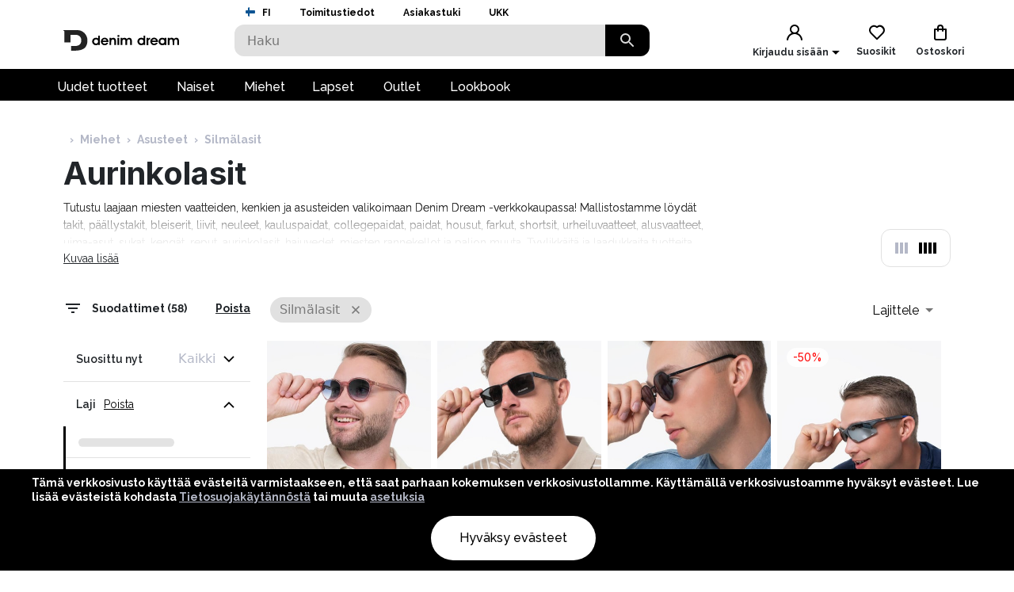

--- FILE ---
content_type: text/html; charset=utf-8
request_url: https://www.denimdream.com/FI/fi/Miehet/Asusteet/Aurinkolasit
body_size: 84350
content:
<!DOCTYPE html><html lang="fi" dir="ltr"><head><meta charSet="utf-8"/><title>Miesten asusteet netistä | Merkkibrändit | Denim Dream</title><meta name="description" content="Laaja valikoima verkkokaupasta. Miesten vyöt, lompakot, tietokonelaukut, silmälasit, huivit, kaulaliinat, käsineet, tuoksut, kellot ja korut. Tilaa nyt!
"/><meta name="viewport" content="initial-scale=1.0, width=device-width, viewport-fit=cover"/><meta name="lang" content="fi"/><link rel="apple-touch-icon" sizes="57x57" href="/static/favicon/apple-icon-57x57.png"/><link rel="apple-touch-icon" sizes="60x60" href="/static/favicon/apple-icon-60x60.png"/><link rel="apple-touch-icon" sizes="72x72" href="/static/favicon/apple-icon-72x72.png"/><link rel="apple-touch-icon" sizes="76x76" href="/static/favicon/apple-icon-76x76.png"/><link rel="apple-touch-icon" sizes="114x114" href="/static/favicon/apple-icon-114x114.png"/><link rel="apple-touch-icon" sizes="120x120" href="/static/favicon/apple-icon-120x120.png"/><link rel="apple-touch-icon" sizes="144x144" href="/static/favicon/apple-icon-144x144.png"/><link rel="apple-touch-icon" sizes="152x152" href="/static/favicon/apple-icon-152x152.png"/><link rel="apple-touch-icon" sizes="180x180" href="/static/favicon/apple-icon-180x180.png"/><link rel="icon" type="image/png" sizes="192x192" href="/static/favicon/android-icon-192x192.png"/><link rel="icon" type="image/png" sizes="32x32" href="/static/favicon/favicon-32x32.png"/><link rel="icon" type="image/png" sizes="96x96" href="/static/favicon/favicon-96x96.png"/><link rel="icon" type="image/png" sizes="16x16" href="/static/favicon/favicon-16x16.png"/><link rel="manifest" href="/static/favicon/manifest.json"/><meta name="msapplication-TileColor" content="#ffffff"/><meta name="msapplication-TileImage" content="/static/favicon/ms-icon-144x144.png"/><meta name="theme-color" content="#ffffff"/><link rel="preconnect" href="https://cms.denimdream.com/api"/><link rel="preconnect" href="https://api-v2.denimdream.com/"/><link rel="preconnect" href="https://customer-api.denimdream.com"/><meta name="next-head-count" content="25"/><link rel="apple-app-site-association file" href="/.well-known/apple-app-site-association"/><meta name="apple-itunes-app" content="app-id=1313931062"/><script async="" type="text/javascript" src="/polyfill/delayed-scroll-restoration-polyfill.js"></script><script defer="" src="/api/polyfills"></script><script async="" data-domain="www.denimdream.com" data-api="https://analytics.denimdream.com/api/event" src="https://analytics.denimdream.com/js/script.js"></script><script async="" type="text/javascript" src="https://appleid.cdn-apple.com/appleauth/static/jsapi/appleid/1/en_US/appleid.auth.js"></script><link rel="shortcut icon" href="/static/favicon/favicon.ico"/><link rel="preload" href="/_next/static/media/e4af272ccee01ff0-s.p.woff2" as="font" type="font/woff2" crossorigin="anonymous" data-next-font="size-adjust"/><link rel="preload" href="/_next/static/media/630c17af355fa44e-s.p.woff2" as="font" type="font/woff2" crossorigin="anonymous" data-next-font="size-adjust"/><link rel="preload" href="/_next/static/media/56ad38e9cc56d4cb-s.p.woff2" as="font" type="font/woff2" crossorigin="anonymous" data-next-font="size-adjust"/><link rel="preload" href="/_next/static/media/f66539a73d2bc04a-s.p.woff2" as="font" type="font/woff2" crossorigin="anonymous" data-next-font="size-adjust"/><link rel="preload" href="/_next/static/media/a6ccfd59e4733606-s.p.woff2" as="font" type="font/woff2" crossorigin="anonymous" data-next-font="size-adjust"/><link rel="preload" href="/_next/static/media/9cba6bfa87056014-s.p.woff2" as="font" type="font/woff2" crossorigin="anonymous" data-next-font="size-adjust"/><link rel="preload" href="/_next/static/media/81f12896aa30d4c2-s.p.woff2" as="font" type="font/woff2" crossorigin="anonymous" data-next-font="size-adjust"/><link rel="preload" href="/_next/static/media/904be59b21bd51cb-s.p.woff2" as="font" type="font/woff2" crossorigin="anonymous" data-next-font="size-adjust"/><link rel="preload" href="/_next/static/css/7ccf44806285c82c.css" as="style"/><link rel="stylesheet" href="/_next/static/css/7ccf44806285c82c.css" data-n-g=""/><noscript data-n-css=""></noscript><script defer="" nomodule="" src="/_next/static/chunks/polyfills-78c92fac7aa8fdd8.js"></script><script defer="" src="/_next/static/chunks/941.b93658f3d99f9040.js"></script><script defer="" src="/_next/static/chunks/3836.e8e6399f01607091.js"></script><script defer="" src="/_next/static/chunks/2679.de2385ca53edd9a3.js"></script><script defer="" src="/_next/static/chunks/9382.8cb29269310bd57b.js"></script><script defer="" src="/_next/static/chunks/2245.f048691df157e541.js"></script><script defer="" src="/_next/static/chunks/3638.c76f9e0e7d849c84.js"></script><script defer="" src="/_next/static/chunks/2247.975a1252e50514c6.js"></script><script defer="" src="/_next/static/chunks/8271-bbed83ddedea9638.js"></script><script defer="" src="/_next/static/chunks/5705.32f498d9da3cb34b.js"></script><script defer="" src="/_next/static/chunks/2014.819da0758f689fb3.js"></script><script defer="" src="/_next/static/chunks/5934.65dea04af6c1fe26.js"></script><script defer="" src="/_next/static/chunks/8826.6ed2da2a37200f3b.js"></script><script defer="" src="/_next/static/chunks/4510.08716bd9481dd44a.js"></script><script defer="" src="/_next/static/chunks/7562.018f08dd99838e9d.js"></script><script defer="" src="/_next/static/chunks/1298-0af0b94a6b16be14.js"></script><script defer="" src="/_next/static/chunks/973.2f801d24acc61bfe.js"></script><script defer="" src="/_next/static/chunks/2325.4b785bbc4657f00f.js"></script><script defer="" src="/_next/static/chunks/6254.72e37aa3c5a09d9a.js"></script><script src="/_next/static/chunks/webpack-e290cc7a5cb37d29.js" defer=""></script><script src="/_next/static/chunks/framework-a45bb6ad2d6343a3.js" defer=""></script><script src="/_next/static/chunks/main-0dd79601e8ff6ac5.js" defer=""></script><script src="/_next/static/chunks/pages/_app-9b080bd0c45df553.js" defer=""></script><script src="/_next/static/chunks/5491-04a28bd28774aaec.js" defer=""></script><script src="/_next/static/chunks/1664-f5bad173baae055d.js" defer=""></script><script src="/_next/static/chunks/9526-68fd619c64cf9c6c.js" defer=""></script><script src="/_next/static/chunks/9258-ff1f5478c05f5e12.js" defer=""></script><script src="/_next/static/chunks/2610-d4276200788e3758.js" defer=""></script><script src="/_next/static/chunks/9793-972525ff60453b31.js" defer=""></script><script src="/_next/static/chunks/4726-0028fa40fde02e53.js" defer=""></script><script src="/_next/static/chunks/8698-4b1fa9e7edd5317f.js" defer=""></script><script src="/_next/static/chunks/3731-2f78295d35eb6b42.js" defer=""></script><script src="/_next/static/chunks/7542-784232b1ca006227.js" defer=""></script><script src="/_next/static/chunks/5180-eb020c899bebd3ba.js" defer=""></script><script src="/_next/static/chunks/9955-a2c4f703699656ff.js" defer=""></script><script src="/_next/static/chunks/290-21c2a4f77b12564c.js" defer=""></script><script src="/_next/static/chunks/6216-ecf110129eae35d8.js" defer=""></script><script src="/_next/static/chunks/1977-1cd8683be35c031b.js" defer=""></script><script src="/_next/static/chunks/828-a39e315cb1841f95.js" defer=""></script><script src="/_next/static/chunks/pages/%5B...params%5D-1b9e0f3818e78579.js" defer=""></script><script src="/_next/static/tbkVP0lHV5c0_Ki9kWLFK/_buildManifest.js" defer=""></script><script src="/_next/static/tbkVP0lHV5c0_Ki9kWLFK/_ssgManifest.js" defer=""></script><style data-emotion="css-global 1qblmu9">html{-webkit-font-smoothing:antialiased;-moz-osx-font-smoothing:grayscale;box-sizing:border-box;-webkit-text-size-adjust:100%;}*,*::before,*::after{box-sizing:inherit;}strong,b{font-weight:700;}body{margin:0;color:#000000;font-family:var(--raleway-font),var(--inter-font),-apple-system,BlinkMacSystemFont,"Segoe UI","Helvetica Neue",Arial,sans-serif,"Apple Color Emoji","Segoe UI Emoji","Segoe UI Symbol";font-weight:400;font-size:1rem;line-height:1.5;background-color:#FFFFFF;}body boldS{font-family:var(--raleway-font);font-size:14px;font-style:normal;font-weight:bold;line-height:124%;}@media print{body{background-color:#fff;}}body::backdrop{background-color:#FFFFFF;}body{background-color:#ffffff;font-feature-settings:"lnum";moz-font-feature-settings:"lnum";webkit-font-feature-settings:"lnum";}body.withHidedScroll{overflow:hidden;position:fixed;}</style><style data-emotion="css-global 1prfaxn">@-webkit-keyframes mui-auto-fill{from{display:block;}}@keyframes mui-auto-fill{from{display:block;}}@-webkit-keyframes mui-auto-fill-cancel{from{display:block;}}@keyframes mui-auto-fill-cancel{from{display:block;}}</style><style data-emotion="css um19vb 1vcwwhk nhb8h9 3mf706 mrm7hx 1y954hi hboir5 8atqhb vubbuv mfs6ng 13sljp9 qwsgr1 6c7f1l 1k3x8v3 m9m7cd bszj2c ihdtdm 4jhn65 ru5shu">.css-um19vb{position:fixed;display:-webkit-box;display:-webkit-flex;display:-ms-flexbox;display:flex;-webkit-align-items:center;-webkit-box-align:center;-ms-flex-align:center;align-items:center;-webkit-box-pack:center;-ms-flex-pack:center;-webkit-justify-content:center;justify-content:center;right:0;bottom:0;top:0;left:0;background-color:rgba(0, 0, 0, 0.5);-webkit-tap-highlight-color:transparent;}.css-1vcwwhk{margin:0;font-family:var(--raleway-font),var(--inter-font),-apple-system,BlinkMacSystemFont,"Segoe UI","Helvetica Neue",Arial,sans-serif,"Apple Color Emoji","Segoe UI Emoji","Segoe UI Symbol";font-weight:400;font-size:1rem;line-height:1.5;color:#B4B8C7;}.css-1vcwwhk boldS{font-family:var(--raleway-font);font-size:14px;font-style:normal;font-weight:bold;line-height:124%;}.css-nhb8h9{display:-webkit-box;display:-webkit-flex;display:-ms-flexbox;display:flex;-webkit-box-flex-wrap:wrap;-webkit-flex-wrap:wrap;-ms-flex-wrap:wrap;flex-wrap:wrap;-webkit-align-items:center;-webkit-box-align:center;-ms-flex-align:center;align-items:center;padding:0;margin:0;list-style:none;}.css-3mf706{display:-webkit-box;display:-webkit-flex;display:-ms-flexbox;display:flex;-webkit-user-select:none;-moz-user-select:none;-ms-user-select:none;user-select:none;margin-left:8px;margin-right:8px;}.css-mrm7hx{margin:0;font-family:var(--raleway-font),var(--inter-font),-apple-system,BlinkMacSystemFont,"Segoe UI","Helvetica Neue",Arial,sans-serif,"Apple Color Emoji","Segoe UI Emoji","Segoe UI Symbol";font-weight:400;font-size:1rem;line-height:1.5;color:#000000;}.css-mrm7hx boldS{font-family:var(--raleway-font);font-size:14px;font-style:normal;font-weight:bold;line-height:124%;}.css-1y954hi{height:0;overflow:hidden;-webkit-transition:height 300ms cubic-bezier(0.4, 0, 0.2, 1) 0ms;transition:height 300ms cubic-bezier(0.4, 0, 0.2, 1) 0ms;}.css-hboir5{display:-webkit-box;display:-webkit-flex;display:-ms-flexbox;display:flex;width:100%;}.css-8atqhb{width:100%;}.css-vubbuv{-webkit-user-select:none;-moz-user-select:none;-ms-user-select:none;user-select:none;width:1em;height:1em;display:inline-block;fill:currentColor;-webkit-flex-shrink:0;-ms-flex-negative:0;flex-shrink:0;-webkit-transition:fill 200ms cubic-bezier(0.4, 0, 0.2, 1) 0ms;transition:fill 200ms cubic-bezier(0.4, 0, 0.2, 1) 0ms;font-size:1.5rem;}.css-mfs6ng{display:block;background-color:rgba(0, 0, 0, 0.11);height:auto;margin-top:0;margin-bottom:0;transform-origin:0 55%;-webkit-transform:scale(1, 0.60);-moz-transform:scale(1, 0.60);-ms-transform:scale(1, 0.60);transform:scale(1, 0.60);border-radius:12px/20px;}.css-mfs6ng:empty:before{content:"\00a0";}.css-13sljp9{display:-webkit-inline-box;display:-webkit-inline-flex;display:-ms-inline-flexbox;display:inline-flex;-webkit-flex-direction:column;-ms-flex-direction:column;flex-direction:column;position:relative;min-width:0;padding:0;margin:0;border:0;vertical-align:top;}.css-qwsgr1{font-family:var(--raleway-font),var(--inter-font),-apple-system,BlinkMacSystemFont,"Segoe UI","Helvetica Neue",Arial,sans-serif,"Apple Color Emoji","Segoe UI Emoji","Segoe UI Symbol";font-weight:400;font-size:1rem;line-height:1.4375em;color:#000000;box-sizing:border-box;position:relative;cursor:text;display:-webkit-inline-box;display:-webkit-inline-flex;display:-ms-inline-flexbox;display:inline-flex;-webkit-align-items:center;-webkit-box-align:center;-ms-flex-align:center;align-items:center;border-radius:12px;position:relative;border-radius:12px;border-radius:12px;}.css-qwsgr1 boldS{font-family:var(--raleway-font);font-size:14px;font-style:normal;font-weight:bold;line-height:124%;}.css-qwsgr1.Mui-disabled{color:#7A7A7A;cursor:default;}.css-qwsgr1$focused{color:#5F1457;}.css-qwsgr1:hover .MuiOutlinedInput-notchedOutline{border-color:#000000;}@media (hover: none){.css-qwsgr1:hover .MuiOutlinedInput-notchedOutline{border-color:rgba(0, 0, 0, 0.23);}}.css-qwsgr1.Mui-focused .MuiOutlinedInput-notchedOutline{border-color:#000000;border-width:2px;}.css-qwsgr1.Mui-error .MuiOutlinedInput-notchedOutline{border-color:#d32f2f;}.css-qwsgr1.Mui-disabled .MuiOutlinedInput-notchedOutline{border-color:rgba(0, 0, 0, 0.26);}.css-qwsgr1:hover.css-qwsgr1.Mui-disabled .MuiOutlinedInput-notchedOutline{border-color:rgba(0, 0, 0, 0.26);}.css-qwsgr1:hover:not($focused) .MuiOutlinedInput-notchedOutline{border-color:transparent;}@media (hover: none){.css-qwsgr1:hover $notchedOutline{border-color:transparent;}}.css-qwsgr1.Mui-focused .MuiOutlinedInput-notchedOutline{border-color:transparent;}.css-6c7f1l{-moz-appearance:none;-webkit-appearance:none;-webkit-user-select:none;-moz-user-select:none;-ms-user-select:none;user-select:none;border-radius:12px;cursor:pointer;font:inherit;letter-spacing:inherit;color:currentColor;padding:4px 0 5px;border:0;box-sizing:content-box;background:none;height:1.4375em;margin:0;-webkit-tap-highlight-color:transparent;display:block;min-width:0;width:100%;-webkit-animation-name:mui-auto-fill-cancel;animation-name:mui-auto-fill-cancel;-webkit-animation-duration:10ms;animation-duration:10ms;padding-top:1px;padding:8.5px 14px;}.css-6c7f1l:focus{border-radius:12px;}.css-6c7f1l::-ms-expand{display:none;}.css-6c7f1l.Mui-disabled{cursor:default;}.css-6c7f1l[multiple]{height:auto;}.css-6c7f1l:not([multiple]) option,.css-6c7f1l:not([multiple]) optgroup{background-color:#FFFFFF;}.css-6c7f1l.css-6c7f1l.css-6c7f1l{padding-right:32px;}.css-6c7f1l.MuiSelect-select{height:auto;min-height:1.4375em;text-overflow:ellipsis;white-space:nowrap;overflow:hidden;}.css-6c7f1l.MuiSelect-select{font-weight:400;}.css-6c7f1l.MuiSelect-select:focus{background-color:none;border-radius:12px;}.css-6c7f1l::-webkit-input-placeholder{color:currentColor;opacity:0.42;-webkit-transition:opacity 200ms cubic-bezier(0.4, 0, 0.2, 1) 0ms;transition:opacity 200ms cubic-bezier(0.4, 0, 0.2, 1) 0ms;}.css-6c7f1l::-moz-placeholder{color:currentColor;opacity:0.42;-webkit-transition:opacity 200ms cubic-bezier(0.4, 0, 0.2, 1) 0ms;transition:opacity 200ms cubic-bezier(0.4, 0, 0.2, 1) 0ms;}.css-6c7f1l:-ms-input-placeholder{color:currentColor;opacity:0.42;-webkit-transition:opacity 200ms cubic-bezier(0.4, 0, 0.2, 1) 0ms;transition:opacity 200ms cubic-bezier(0.4, 0, 0.2, 1) 0ms;}.css-6c7f1l::-ms-input-placeholder{color:currentColor;opacity:0.42;-webkit-transition:opacity 200ms cubic-bezier(0.4, 0, 0.2, 1) 0ms;transition:opacity 200ms cubic-bezier(0.4, 0, 0.2, 1) 0ms;}.css-6c7f1l:focus{outline:0;}.css-6c7f1l:invalid{box-shadow:none;}.css-6c7f1l::-webkit-search-decoration{-webkit-appearance:none;}label[data-shrink=false]+.MuiInputBase-formControl .css-6c7f1l::-webkit-input-placeholder{opacity:0!important;}label[data-shrink=false]+.MuiInputBase-formControl .css-6c7f1l::-moz-placeholder{opacity:0!important;}label[data-shrink=false]+.MuiInputBase-formControl .css-6c7f1l:-ms-input-placeholder{opacity:0!important;}label[data-shrink=false]+.MuiInputBase-formControl .css-6c7f1l::-ms-input-placeholder{opacity:0!important;}label[data-shrink=false]+.MuiInputBase-formControl .css-6c7f1l:focus::-webkit-input-placeholder{opacity:0.42;}label[data-shrink=false]+.MuiInputBase-formControl .css-6c7f1l:focus::-moz-placeholder{opacity:0.42;}label[data-shrink=false]+.MuiInputBase-formControl .css-6c7f1l:focus:-ms-input-placeholder{opacity:0.42;}label[data-shrink=false]+.MuiInputBase-formControl .css-6c7f1l:focus::-ms-input-placeholder{opacity:0.42;}.css-6c7f1l.Mui-disabled{opacity:1;-webkit-text-fill-color:#7A7A7A;}.css-6c7f1l:-webkit-autofill{-webkit-animation-duration:5000s;animation-duration:5000s;-webkit-animation-name:mui-auto-fill;animation-name:mui-auto-fill;}.css-6c7f1l$focused{color:#5F1457;}.css-6c7f1l root:hover{border:none;}.css-6c7f1l:-webkit-autofill{border-radius:inherit;}.css-1k3x8v3{bottom:0;left:0;position:absolute;opacity:0;pointer-events:none;width:100%;box-sizing:border-box;}.css-m9m7cd{-webkit-user-select:none;-moz-user-select:none;-ms-user-select:none;user-select:none;width:1em;height:1em;display:inline-block;fill:currentColor;-webkit-flex-shrink:0;-ms-flex-negative:0;flex-shrink:0;-webkit-transition:fill 200ms cubic-bezier(0.4, 0, 0.2, 1) 0ms;transition:fill 200ms cubic-bezier(0.4, 0, 0.2, 1) 0ms;font-size:1.5rem;position:absolute;right:7px;top:calc(50% - .5em);pointer-events:none;color:rgba(0, 0, 0, 0.54);}.css-m9m7cd.Mui-disabled{color:rgba(0, 0, 0, 0.26);}.css-bszj2c{text-align:left;position:absolute;bottom:0;right:0;top:-5px;left:0;margin:0;padding:0 8px;pointer-events:none;border-radius:inherit;border-style:solid;border-width:1px;overflow:hidden;min-width:0%;border-color:rgba(0, 0, 0, 0.23);border-color:transparent;cursor:pointer;}.css-bszj2c legend{font-size:14px;margin-left:8px;}.css-ihdtdm{float:unset;width:auto;overflow:hidden;padding:0;line-height:11px;-webkit-transition:width 150ms cubic-bezier(0.0, 0, 0.2, 1) 0ms;transition:width 150ms cubic-bezier(0.0, 0, 0.2, 1) 0ms;}.css-4jhn65{position:relative;overflow:hidden;display:block;height:4px;z-index:0;background-color:rgb(158, 158, 158);background-color:#D4D4D4;}@media print{.css-4jhn65{-webkit-print-color-adjust:exact;color-adjust:exact;}}.css-ru5shu{width:100%;position:absolute;left:0;bottom:0;top:0;-webkit-transition:-webkit-transform .4s linear;transition:transform .4s linear;transform-origin:left;background-color:#000000;}</style><style id="jss-server-side">.jss13{width:100%}.jss14{width:100%}.jss1{height:100%;min-height:calc(100vh - 88px)}@media (max-width:959.95px){.jss1{flex:1;display:flex;min-height:calc(100vh - 48px);flex-direction:column;padding-bottom:0}.jss1.jss3{min-height:calc(100vh - 48px)}.jss1:before{width:0;height:0;content:"";display:block;z-index:99;position:absolute;transition:all 225ms cubic-bezier(0, 0, .2, 1) 0s;background-color:#fff}@supports (padding-top:constant(safe-area-inset-bottom)){.jss1{padding-bottom:0}}@supports (padding-top:env(safe-area-inset-bottom)){.jss1{padding-bottom:0}}}@media (max-width:1279.95px){.jss2:before{width:100%;height:100%}}.jss4{max-width:100%}.jss4 .MuiContainer-maxWidthXl{padding:0}@media (max-width:1279.95px){.jss5{margin-top:32px;margin-left:14px;margin-right:18px}}@media (max-width:959.95px){.jss6{margin-top:24px}}.jss7{margin-top:16px}.jss8{overflow-x:inherit}.jss9{top:0;left:0;width:100%;display:block;z-index:-1;position:absolute;max-height:100%}@media (max-width:1440px){.jss9{height:calc(40vw + 125px)}}@media (max-width:959.95px){.jss9{background-color:transparent!important}}.jss10{background-color:#fff}.jss11{max-width:1440px;margin-left:auto;margin-right:auto;padding-bottom:0}@media (min-width:960px){.jss11{padding-left:80px;padding-right:80px}}@media (min-width:600px) and (max-width:1279.95px){.jss11{padding-left:30px;padding-right:30px}}@media (max-width:959.95px){.jss11{padding-left:0;padding-right:0}}@supports (padding-top:constant(safe-area-inset-bottom)){.jss12{padding-bottom:calc(48px + constant(safe-area-inset-bottom) * 2)}}@supports (padding-top:env(safe-area-inset-bottom)){.jss12{padding-bottom:calc(48px + env(safe-area-inset-bottom) * 2)}}.jss15{background:#fff}.jss16{margin:0 auto;padding:1rem;position:relative;max-width:1222px}.jss17{width:100%;height:128px;display:flex;z-index:300;position:sticky;margin-top:-1px;transition:all .1s ease-out;flex-direction:column;background-color:#fff}@media (max-width:959.95px){.jss17{height:49px;display:flex;flex-direction:row-reverse;justify-content:flex-start}}.jss18{height:88px}@media (max-width:959.95px){.jss18{height:48px}}.jss19{width:100%;height:88px;margin:0 auto;display:flex;max-width:1440px}.jss20{top:0}.jss21{position:fixed}.jss22{top:-130px}@media (max-width:959.95px){.jss22{top:-60px}}.jss23{flex:0 0 48px;width:48px;height:48px;display:flex;align-items:center;justify-content:center}.jss24{background-color:#000}.jss24 svg path{fill:#FFFFFF}.jss25{background-color:#000}.jss25 svg path{fill:#FFFFFF}.jss47{background-color:#000}.jss47 svg path{fill:#FFFFFF}.jss64{color:#fff;height:36px;display:flex;font-size:16px;min-width:87px;font-style:normal;align-items:center;font-family:var(--raleway-font);font-weight:500;line-height:124%;justify-content:center}.jss64.jss65{color:#000;cursor:pointer;background:#fff}.jss64 a{color:#fff;text-decoration:none}.jss64.jss65 a{color:#000;cursor:pointer;background:#fff}.jss66{padding-left:16px;padding-right:18px}.jss67{text-decoration:none}.jss68{color:#fff}.jss60{top:2.5rem;height:100vh;z-index:99;position:absolute}@media (min-width:600px){.jss61{height:2.5rem;display:flex;position:relative;align-items:flex-end}.jss62{flex:1 1 100%;display:flex;max-width:1440px;margin-left:auto;margin-right:auto}@media (min-width:960px){.jss62{padding-left:56px;padding-right:56px}}@media (min-width:600px) and (max-width:1279.95px){.jss62{padding-left:6px;padding-right:6px}}@media (max-width:959.95px){.jss62{padding-left:0;padding-right:0}}}@media (min-width:600px){.jss63{background-color:#000}}.jss59{width:10%;cursor:pointer;height:40px;margin:0;display:flex;outline:0;padding:0;min-width:56px;align-items:center;border-style:solid;border-width:0;border-radius:0 12px 12px 0;justify-content:center;background-color:#000}@media (max-width:959.95px){.jss59{height:48px}}.jss59 svg path{fill:#DADADA}.jss55{color:#7a7a7a;width:100%;height:40px;outline:0;padding-top:.5rem;border-style:solid;border-width:0;padding-left:1rem;border-radius:12px 0 0 12px;padding-bottom:.5rem;background-color:#e1e1e1}.jss55.jss57{border-color:#000;border-width:2px 0 2px 2px;background-color:#fff}@media (max-width:959.95px){.jss55{height:48px;padding:12px 0 12px 16px;font-size:16px;border-color:#000;border-width:2px;background-color:#fff}}.jss56{top:8px;right:2rem;height:24px;margin:0 auto;position:absolute}@media (max-width:959.95px){.jss56{top:12px}}.jss58{width:100%;display:flex;position:relative}.jss54{width:100%;display:flex;z-index:5;position:relative;flex-direction:row}.jss180{color:#000;font-size:12px;font-style:normal;margin-top:-4px;font-family:var(--raleway-font);font-weight:600;line-height:124%;margin-bottom:4px}.jss180 span{color:red;font-size:16px;font-weight:800;line-height:136%}.jss181{color:red;font-size:16px;font-style:normal;font-family:var(--raleway-font);font-weight:700;line-height:124%}.jss181.jss178{color:#ff6b00}.jss182{flex:1 1 0;width:100%;display:flex;position:relative;flex-direction:column}.jss183{height:22px;display:flex;align-items:center;flex-direction:row}.jss184{width:100%;display:block;position:relative;aspect-ratio:0.6578947368421053;margin-bottom:12px;background-color:#eee}.jss185{flex:1 0 100%;width:100%;height:100%}.jss186{top:0;position:absolute!important;visibility:hidden}.jss187{overflow:hidden}.jss188{width:100%;display:flex}.jss189{color:#000;height:36px;overflow:hidden;font-size:14px;font-style:normal;font-family:var(--raleway-font);font-weight:600;line-height:132%;white-space:nowrap;text-overflow:ellipsis}.jss190{color:#000;display:flex;font-size:16px;font-style:normal;margin-top:4px;font-family:var(--raleway-font);font-weight:500;line-height:124%;margin-bottom:8px;flex-direction:row}.jss190.jss191{flex-direction:column}.jss192.jss202{font-size:14px;margin-top:0;font-weight:400;margin-right:7px;text-decoration:line-through}.jss193{color:#b4b8c7;display:flex;font-size:14px;font-style:normal;align-items:center;font-family:var(--raleway-font);font-weight:500;line-height:160%;flex-direction:row}.jss194{top:3%;right:12px;width:calc(100% - 24px);display:flex;z-index:2;position:absolute;flex-direction:row;justify-content:flex-end}.jss195{text-decoration:none}.jss197{margin-left:14px;text-decoration:none}.jss198{color:#ff6b00}.jss199{color:red}.jss200{color:#000;height:24px;display:flex;padding:0 8px;font-size:12px;background:rgba(255,255,255,.81);font-style:normal;text-align:center;align-items:center;font-family:var(--raleway-font);font-weight:400;line-height:160%;border-radius:100px;justify-content:center}.jss200.jss176,.jss200.jss179{color:red;font-size:14px;background:rgba(255,255,255,.81);font-family:var(--inter-font);font-weight:400;margin-right:auto}.jss200.jss179{color:#000}.jss200.jss196{margin-right:auto}@media (min-width:960px){.jss201{backdrop-filter:blur(16px)}}.jss162{margin:0}.jss162 .MuiInputBase-root:hover .MuiOutlinedInput-notchedOutline{border:none}.jss162 .MuiInputBase-root:hover .MuiSelect-select .jss164{color:#5f1457}.jss162 .MuiInputBase-root:hover svg path{fill:#5F1457}.jss162:not(.jss163) .MuiInputBase-root:hover .MuiSelect-select{background:#e1e1e1}@media (max-width:959.95px){.jss162{width:100%}}.jss164{overflow:hidden;white-space:nowrap;text-overflow:ellipsis}@media (max-width:959.95px){.jss165{border:1px solid #e1e1e1}}.jss166{padding-right:0!important}.jss167{cursor:pointer;display:flex;padding:9.5px 14px;align-items:center;flex-direction:row}.jss168{flex:0 0 19px;margin-right:12px}@media (max-width:959.95px){.jss158{height:48px!important;box-sizing:border-box}}.jss159{height:100%;display:flex;align-items:center;border-radius:.75rem;justify-content:center;background-color:#fff}.jss159 .MuiInput-underline:after,.jss159 .MuiInput-underline:before{border:0!important}@media (min-width:600px){.jss159{width:auto;border:none;margin-left:0;margin-right:0}}@media (max-width:959.95px){.jss159{flex:1 1 37%;margin-left:6px;margin-right:6px}}@media (max-width:959.95px){.jss160{width:-moz-fit-content;width:fit-content;max-width:calc(100% - 76px - 120px)}}.jss161{justify-content:flex-end}.jss203{width:100%;position:relative;aspect-ratio:0.6578947368421053}.jss203 img,.jss203 video{width:100%;border:0;cursor:pointer;height:100%;display:block}.jss203 span{display:flex!important}.jss204{width:100%;border:0;cursor:pointer;height:100%;display:block;position:relative;aspect-ratio:0.6578947368421053}.jss205{background-color:#e1e1e1}.jss206{display:flex;background:rgba(255,255,255,.81);align-items:center;border-radius:50%;justify-content:center}.jss206.jss208{width:24px;height:24px}.jss206.jss209{width:32px;height:32px}.jss206:active svg path{stroke:#5F1457}.jss206:hover svg path{fill:#5F1457}.jss206.jss209 svg{width:16px}.jss206.jss208 svg{width:12px}@media (min-width:960px){.jss207{backdrop-filter:blur(16px)}}.jss210{display:flex;padding:8px;position:absolute;align-items:center;justify-content:center}.jss210.jss208{left:calc(100% - 44px);margin-top:-48px}.jss210.jss209{left:calc(100% - 54px);z-index:400;margin-top:4px}.jss211{left:5px;color:#000;height:24px;display:flex;padding:0 10px;position:absolute;font-size:12px;background:rgba(255,255,255,.81);margin-top:-28px;align-items:center;font-family:var(--raleway-font);font-weight:500;line-height:160%;border-radius:100px;justify-content:center}@media (min-width:960px){.jss212{backdrop-filter:blur(16px)}}.jss213{width:8px;height:8px;box-shadow:0 0 0 1px #e1e1e1;margin-left:10px;border-radius:50%}.jss215{color:#b4b8c7;font-size:14px;font-style:normal;font-family:var(--raleway-font);font-weight:700;line-height:124%}@media (min-width:600px){.jss215{margin-left:.75rem}}@media (max-width:959.95px){.jss215{margin-top:10px}}.jss216{color:red;font-size:16px;font-style:normal;font-family:var(--raleway-font);font-weight:700;line-height:124%}.jss216.jss218{color:#ff6b00}.jss217{color:#000;font-size:12px;font-style:normal;margin-top:4px;font-family:var(--raleway-font);font-weight:700;line-height:124%}.jss217 span{color:red;font-size:16px}.jss219{color:#000;font-size:16px;font-style:normal;font-family:var(--raleway-font);font-weight:700;line-height:124%}.jss219.jss220{font-weight:600!important}.jss219.jss229{font-weight:400;text-decoration:line-through}@media (min-width:600px){.jss219{margin-right:.75rem}}@media (max-width:959.95px){.jss219{margin-right:0}}.jss220{color:#000;font-size:12px}.jss221{display:flex;flex-direction:column}.jss222{display:flex;margin-top:.5rem}@media (min-width:600px){.jss222{flex-direction:row}}@media (max-width:959.95px){.jss222{text-align:right;align-items:flex-end;flex-direction:column;justify-content:space-between}}.jss223{display:flex;flex-direction:column}@media (min-width:600px){.jss223{font-size:32px;font-style:normal;margin-top:64px;font-family:var(--inter-font);font-weight:700;line-height:124%;margin-bottom:9px}}@media (max-width:959.95px){.jss223{font-size:26px;font-style:normal;font-family:var(--inter-font);font-weight:700;line-height:124%;flex-direction:row;justify-content:space-between}}.jss223.jss214{margin-top:0}.jss224{margin-block-end:0;margin-block-start:0}@media (min-width:960px){.jss224{font-size:32px;font-style:normal;font-family:var(--inter-font);font-weight:700;line-height:124%}}@media (max-width:959.95px){.jss224{font-size:26px;font-style:normal;font-family:var(--inter-font);font-weight:700;line-height:124%}}.jss225{display:flex;flex-direction:column;margin-block-end:0;margin-block-start:0}@media (min-width:960px){.jss225{font-size:32px;font-style:normal;font-family:var(--inter-font);font-weight:700;line-height:124%}}@media (max-width:959.95px){.jss225{font-size:26px;font-style:normal;font-family:var(--inter-font);font-weight:700;line-height:124%}}@media (min-width:960px){.jss226{font-size:24px;font-style:normal;font-family:var(--raleway-font);font-weight:700;line-height:124%}}@media (max-width:959.95px){.jss226{width:100%;overflow:hidden;font-size:26px;font-style:normal;font-family:var(--raleway-font);font-weight:700;line-height:124%;text-overflow:ellipsis}.jss226.jss227{font-size:18px;font-style:normal;font-family:var(--inter-font);font-weight:700;line-height:132%}}.jss228{width:100%;display:flex;margin-bottom:.5rem;flex-direction:column}@media (min-width:600px){.jss228{align-items:flex-start;justify-content:flex-start}}@media (max-width:959.95px){.jss228{align-items:stretch;justify-content:space-between}}.jss230{align-items:center}.jss72{transform:translateX(100%)!important}.jss73{transform:translateX(-100%)!important}.jss74{opacity:.4}.jss75{transform:none;transition:transform 225ms cubic-bezier(0, 0, .2, 1) 0s}@media (max-width:959.95px){.jss76{margin-top:24px}}.jss77{margin-top:16px}.jss78{opacity:0}.jss110{flex:0 0 236px;width:236px;display:flex;z-index:98;position:relative;margin-right:25px}.jss110.jss111{top:140px}.jss112{width:100%;display:flex;transition:all .5s ease-out;flex-direction:column}@media (max-width:959.95px){.jss112{margin:0 4px;align-items:center}}.jss113{width:100%;margin:0 -8px;display:flex;flex-wrap:wrap}.jss114{width:calc(100% - 8px);display:flex;transition:all .5s ease-out;margin-bottom:17px;flex-direction:row}.jss115{width:calc(100% - 16px);height:68px;margin:0 8px 14px 8px;display:flex;transition:all .1s ease-out;flex-direction:row}.jss116{top:47px;z-index:300;position:sticky}.jss117{top:-76px;z-index:300;position:sticky}.jss118{flex:1 0 100%;width:100%;display:flex;align-items:flex-start;flex-direction:row}.jss119{top:0;width:100%;height:100%;z-index:1000;position:fixed}.jss169{width:100%;height:0;padding-top:calc(100% * 1.52);margin-bottom:12px}.jss170{margin:0 4px 31px 4px;display:flex;opacity:.4;transition:all .5s ease-out;align-items:center;flex-direction:column;justify-content:flex-start}.jss171{opacity:1}.jss172{width:calc(33% - 8px)}@media (max-width:1279.95px){.jss172{width:calc(50% - 8px)}}@media (max-width:959.95px){.jss172{width:calc(100% - 8px)}}.jss173{width:100%}.jss174{width:calc(25% - 8px)}@media (max-width:1279.95px){.jss174{width:calc(33% - 8px)}}@media (max-width:959.95px){.jss174{width:calc(50% - 8px)}}.jss175{width:100%;text-decoration:none}.jss100{margin-left:1px;margin-right:1px}.jss101{width:4px;height:14px}@media (max-width:959.95px){.jss101{width:9px;height:9px}}.jss102{width:4px;height:14px}@media (max-width:959.95px){.jss102{width:6px;height:10.5px}}.jss103{background-color:#b4b8c7}.jss104{background-color:#b4b8c7}.jss105{background-color:#b4b8c7}.jss106{background-color:#000}.jss107{background-color:#000}.jss108{background-color:#000}.jss109{background-color:#000}.jss96{cursor:pointer;display:flex}@media (max-width:1279.95px){.jss97 span:first-child{display:none}}@media (max-width:959.95px){.jss97 span:nth-child(2){display:none}}@media (max-width:1279.95px){.jss98 span:first-child{display:none}}@media (max-width:959.95px){.jss98 span:nth-child(2){display:none}}.jss99{border:1px solid #e1e1e1;height:100%;display:flex;padding:1rem;align-self:flex-end;align-items:center;border-radius:12px;justify-content:space-between;background-color:#fff}@media (min-width:600px){.jss99{width:88px;margin-left:auto;margin-right:0}}@media (max-width:959.95px){.jss99{width:76px;margin-right:6px}}.jss85{display:flex;flex-wrap:wrap}.jss86{color:#b4b8c7;font-size:14px;font-style:normal;font-family:var(--raleway-font);font-weight:700;line-height:17px;margin-bottom:12px}.jss87{cursor:pointer;padding:10px;font-size:14px;background:#e1e1e1;font-style:normal;font-weight:700;margin-right:17px;border-radius:100px;margin-bottom:12px}.jss89{font-size:14px;max-width:50.5rem;background:linear-gradient(0deg,#eee 20%,#333 80%);font-style:normal;font-family:var(--raleway-font);font-weight:400;line-height:160%;margin-bottom:.5rem;-webkit-background-clip:text;-webkit-text-fill-color:transparent}.jss89.jss88{background:0 0;-webkit-background-clip:none;-webkit-text-fill-color:#000000}.jss90{cursor:pointer;font-size:14px;font-style:normal;font-family:var(--raleway-font);font-weight:400;line-height:160%;text-decoration:underline}.jss91{display:flex;align-self:flex-start;flex-direction:column}@media (max-width:959.95px){.jss91{padding:0 8px}}.jss92{margin:8px 0 20px}@media (max-width:959.95px){.jss92{margin-bottom:0}}.jss93{margin:0;font-size:40px;font-style:normal;font-family:var(--inter-font);font-weight:700;line-height:124%;margin-bottom:8px}@media (max-width:959.95px){.jss93{font-size:25px;font-style:normal;font-family:var(--inter-font);font-weight:700;line-height:124%;margin-bottom:0}}.jss94{width:100%;display:flex;margin-bottom:32px;justify-content:space-between}.jss94.jss95{margin-bottom:16px}@media (max-width:959.95px){.jss94{width:auto;margin:4px 4px 16px 8px}}@media (max-width:959.95px){.jss94.jss95{margin:0 16px 32px 16px}}@media (max-width:959.95px){.jss69{margin:0 16px;display:block}}.jss70{width:100%;display:flex;margin-bottom:32px;justify-content:space-between}.jss70.jss71{margin-bottom:16px}@media (max-width:959.95px){.jss70{width:auto;margin:4px 16px 26px 16px}}@media (max-width:959.95px){.jss70.jss71{margin:0 16px 32px 16px}}.jss237{width:100%;cursor:pointer;height:3.5rem;display:flex;font-size:16px;font-style:normal;align-items:center;font-family:var(--raleway-font);font-weight:700;line-height:124%;border-radius:6rem}.jss237:hover .jss238{color:#5f1457}.jss238{margin-left:auto;margin-right:auto}.jss240{border:2px solid #000}.jss240:hover{border:2px solid #5f1457}.jss241{color:#000}.jss242 path{fill:#000000}.jss79{display:block}@media (min-width:960px){.jss79{margin-top:2rem}}.jss80{color:#b4b8c7;display:block;padding:.5rem 0;position:relative;text-decoration:none}@media (max-width:959.95px){.jss80{padding:0}}.jss81{color:#b4b8c7}.jss82{display:block;font-size:14px;font-style:normal;font-family:var(--raleway-font);font-weight:700;line-height:136%}@media (min-width:960px){.jss82{margin-top:2rem}}.jss83{color:#b4b8c7}.jss84{font-size:14px;font-style:normal;font-family:var(--raleway-font);font-weight:700;line-height:136%}.jss26{width:100%;height:88px;display:flex;align-items:center;flex-direction:row;background-color:#fff}.jss26 .jss32{height:64px;display:flex;position:relative;margin-top:17px;align-items:center;margin-left:auto;justify-content:flex-end}.jss26 .jss36{flex:1 1 100%;width:100%;display:flex;max-width:146px;padding-top:16px;margin-right:70px}.jss26 .jss46{flex:1 1 0;width:100%;height:100%;display:flex;max-width:524px;margin-right:10px;flex-direction:column}@media (min-width:960px){.jss26{padding-left:80px;padding-right:53px}}@media (min-width:600px) and (max-width:1279.95px){.jss26{padding-left:30px;padding-right:3px}}@media (max-width:959.95px){.jss26{padding-left:0;padding-right:0}}@media (min-width:600px) and (max-width:1279.95px){.jss26 .jss46{max-width:470px}}.jss26 .jss36 .jss35{width:100%;cursor:pointer}.jss26 .jss32 .jss29{cursor:pointer;height:4rem;display:flex;padding:0 10px;position:relative;font-size:12px;min-width:80px;font-style:normal;align-items:center;font-family:var(--raleway-font);font-weight:700;line-height:124%;border-radius:12px;flex-direction:column;justify-content:center}.jss26 .jss32 .jss29 .jss33{display:flex;margin-top:.4rem;align-items:center;justify-content:space-between}.jss26 .jss32 .jss29 .jss34{margin-right:-4px}.jss26 .jss32 .jss29.jss31:hover{background-color:#e1e1e1}.jss26 .jss32 .jss29.jss31:hover .jss26 .jss32 .jss29.jss31.jss27{background-color:#fce8e5}.jss26 .jss32 .jss29.jss31:hover .jss33{color:#5f1457}.jss26 .jss32 .jss29.jss31:hover>svg path{fill:#5F1457}.jss26 .jss32 .jss29.jss30:hover{background-color:#e1e1e1}.jss26 .jss32 .jss29.jss30:hover .jss26 .jss32 .jss29.jss30.jss27{background-color:#fce8e5}.jss26 .jss32 .jss29.jss30:hover .jss33{color:#5f1457}.jss26 .jss32 .jss29.jss30:hover>svg path{fill:#5F1457}.jss26 .jss32 .jss29 .jss34 svg{margin-left:4px}.jss28{top:21px;color:#fff;right:42px;width:18px;border:2px solid #fff;height:18px;display:flex;position:absolute;font-size:9px;align-items:center;border-radius:50%;justify-content:center;background-color:#dd8c7d}@media (max-width:959.95px){.jss28{top:24px;right:24px}}.jss37{width:100%;height:48px;display:flex;align-items:center;justify-content:flex-start}.jss38{flex:1 1 48px;width:25%;cursor:pointer;display:flex;font-size:12px;max-width:48px;font-style:normal;max-height:48px;align-items:center;font-family:var(--raleway-font);font-weight:700;line-height:124%;justify-content:center}.jss39{flex:1 1 192px;display:flex;max-width:192px;transition:all 225ms cubic-bezier(0, 0, .2, 1) 0s;flex-direction:row;justify-content:flex-end}.jss39 svg{transition:all 225ms cubic-bezier(0, 0, .2, 1) 0s}.jss40{flex:1 1 120px;width:100%;height:3rem;display:flex;padding:0 9px 0 7px;max-width:120px;align-items:center;margin-right:auto}.jss40 .jss35{width:100%}.jss41{height:100%;display:flex;padding:0 9px 0 7px;align-items:center}.jss42{width:100%;height:48px;display:flex;transition:all 225ms cubic-bezier(0, 0, .2, 1) 0s;align-items:center;justify-content:flex-start}.jss42 .jss32{width:70%;display:flex;justify-content:flex-end}@media (max-width:599.95px){.jss42 .jss36 .jss35{width:5.5rem}}.jss42 .jss32 .jss29{width:3rem;cursor:pointer;height:3rem;display:flex;font-size:12px;font-style:normal;align-items:center;font-family:var(--raleway-font);font-weight:700;line-height:124%;flex-direction:column;justify-content:center}.jss43{width:0;opacity:0;overflow:hidden}.jss43 .jss39{width:0}.jss43 .jss40{padding:0}.jss43 .jss39 svg{width:0}.jss44{width:100%;height:48px;display:flex;padding:2px 10px 0 10px;transition:all 225ms cubic-bezier(0, 0, .2, 1) 0s;align-items:center;justify-content:flex-start}.jss44 button{height:46px}.jss44 input{height:46px}@media (max-width:329.95px){.jss44{padding:2px 7px 0 20px}}.jss45{width:0;opacity:0;padding:0;z-index:-1}.jss45 input{width:0;display:none!important;padding:0}.jss48{display:flex;padding-top:10px;padding-left:14px;padding-bottom:8px}.jss49{color:#000;cursor:pointer;font-size:12px;font-style:normal;font-family:var(--raleway-font);font-weight:700;line-height:124%;white-space:nowrap;text-decoration:none}.jss49:hover{color:#5f1457}@media (min-width:960px){.jss49{padding-right:36px}}@media (max-width:1279.95px){.jss49{padding-right:.7rem}}.jss50{width:12px;height:12px;margin-right:9px;border-radius:50%;margin-bottom:2px;image-rendering:pixelated;-ms-interpolation-mode:nearest-neighbor}.jss51{cursor:pointer;display:flex;align-items:center}.jss53{top:0;left:0;width:100%;cursor:pointer;height:100%;z-index:3;position:fixed;background-color:rgba(0,0,0,.3)}.jss52{height:40px;position:relative}.jss138{flex:0 0 40px;color:#000;cursor:pointer;height:40px;display:flex;padding:0 16px;font-size:14px;align-items:center;font-family:var(--raleway-font);font-weight:600;line-height:132%;border-bottom:1px solid #e1e1e1;justify-content:space-between;text-decoration:none}.jss138.jss148{color:#b4b8c7}.jss138.jss148 .jss141{color:#e1e1e1;background-color:#b4b8c7}@media (max-width:959.95px){.jss138.jss142{flex:0 0 72px;height:72px}}.jss138:hover{color:#5f1457}.jss139{width:12px}.jss139 path{fill:#000000}.jss140{width:12px}.jss140 path{fill:#B4B8C7}.jss141{color:#fff;width:24px;height:24px;display:flex;align-items:center;margin-right:12px;border-radius:50%;justify-content:center;background-color:#000}@media (max-width:959.95px){.jss141{padding-top:1px}}.jss143{width:48px;height:48px;display:flex;overflow:hidden;align-items:center;margin-right:10px;border-radius:50%;justify-content:center}.jss143 img{width:100%;height:100%}.jss144{background-color:#000}.jss144 svg path{fill:#FFFFFF}.jss145{margin-left:20px}@media (max-width:959.95px){.jss145{margin-left:64px}}.jss146{width:24px;border:1px solid #e1e1e1;height:24px;display:flex;align-items:center;padding-top:3px;margin-right:12px;border-radius:50%;justify-content:center}.jss146.jss147{border:1px solid #fff}.jss149{display:flex;align-items:center;flex-direction:row}.jss125{flex:1 0 auto;display:flex;border-bottom:1px solid #e1e1e1;flex-direction:column}.jss126{display:flex;margin-right:20px;justify-content:flex-end}.jss127{transform:rotate(180deg)}.jss128{display:flex;border-left:3px solid #000;flex-direction:column}.jss129{color:#000;font-size:14px;font-family:var(--raleway-font);font-weight:400;line-height:132%;margin-right:auto;text-transform:capitalize;text-decoration:underline}.jss129:hover{color:#5f1457}.jss130{display:flex;padding:0 10px 0 16px;font-size:14px;align-items:center;font-family:var(--raleway-font);font-weight:600;line-height:132%}.jss131{padding:30px 30px}.jss132{margin:0 -4px;display:flex;padding:40px 0 0 0;flex-direction:row}.jss133{margin:0 4px}.jss134{padding:0 20px}.jss135{color:#b4b8c7;margin:0 10px 0 auto}.jss135 span{text-transform:capitalize}.jss136{color:#000}.jss137{width:100%;cursor:pointer;height:56px;display:flex;align-items:center;justify-content:space-between}.jss154{border:1px solid #e1e1e1;cursor:pointer;height:100%;display:flex;min-width:120px;align-items:center;padding-left:.75rem;border-radius:12px;justify-content:flex-start;background-color:#fff}@media (min-width:600px){.jss154{margin-left:0}}@media (max-width:959.95px){.jss154{flex:1 1 37%;margin-left:6px}}.jss154 svg{margin-right:.5rem}.jss155{flex:0 0 24px;color:#fff;width:24px;height:24px;display:flex;font-size:14px;font-style:normal;align-items:center;font-family:var(--raleway-font);font-weight:700;line-height:136%;margin-left:8px;padding-top:2px;margin-right:8px;border-radius:2rem;justify-content:center;background-color:#000}.jss156{overflow:hidden;white-space:nowrap;margin-right:auto;text-overflow:ellipsis}.jss157{display:flex;background:rgba(255,255,255,.9);transition:all .2s ease-out;margin-left:auto}@media (max-width:959.95px){.jss157{width:100%;height:68px;padding:10px 0;max-width:calc(100% - 16px);margin-left:0;justify-content:flex-end}}@media (max-width:599.95px){.jss157{width:100%;max-width:100%;margin-left:0;justify-content:space-between}}.jss150{margin:0 -6px;display:flex;flex-wrap:wrap;flex-direction:row}.jss151{color:#7a7a7a;height:32px;margin:6px 6px;display:flex;padding:0 15px 0 12px;align-items:center;border-radius:100px;background-color:#e1e1e1}.jss152{width:10px;cursor:pointer;height:10px;margin-left:15px}.jss152 path{fill:#7A7A7A}.jss152:hover path{fill:#5F1457}.jss153{opacity:.5}.jss120{cursor:pointer;text-decoration:underline}.jss120:hover{color:#5f1457}@media (min-width:600px){.jss121{width:100%}}@media (max-width:959.95px){.jss121{filter:[object Object]}}.jss122{margin-right:.75rem}.jss123{height:2.5rem;display:flex;font-size:14px;font-style:normal;align-items:center;font-family:var(--raleway-font);font-weight:700;line-height:132%;margin-bottom:1rem}.jss124{width:100%;display:flex;justify-content:space-between}.jss231{width:100%;height:136px;display:flex;max-width:328px;margin-top:64px;align-items:center;margin-left:auto;margin-right:auto;margin-bottom:64px;flex-direction:column;padding-bottom:16px;justify-content:space-between}@media (max-width:959.95px){.jss231{margin-top:0;margin-bottom:72px}}.jss232{width:100%;display:flex;align-items:center;justify-content:center}.jss233{width:180px}.jss234{border-radius:10px}.jss235{font-size:14px;font-style:normal;text-align:center;font-family:Quicksand;font-weight:500;line-height:22px;letter-spacing:0}.jss236{width:269px;cursor:pointer}</style><style id="__jsx-3407736155">:root{--sab:env(safe-area-inset-bottom);--raleway-font:'__Raleway_20d954', '__Raleway_Fallback_20d954';--inter-font:'__Inter_b9c7ce', '__Inter_Fallback_b9c7ce';--montserrat-font:'__Montserrat_337041', '__Montserrat_Fallback_337041';--quicksand-font:'__Quicksand_506040', '__Quicksand_Fallback_506040';--quattrocentoSans-font:'__Quattrocento_Sans_fcaaa1', '__Quattrocento_Sans_Fallback_fcaaa1'}</style></head><body style="margin:0"><noscript><iframe src="https://www.googletagmanager.com/ns.html?id=GTM-5W42PKL" height="0" width="0" style="display:none;visibility:hidden"></iframe></noscript><div id="__next"><div class="jss13"></div><header id="chrome-sticky-header" class="jss17"><div id="appBar" class="jss26 jss19"><div class="jss36"><svg class="jss35" version="1.1" id="Layer_1" xmlns="http://www.w3.org/2000/svg" x="0px" y="0px" viewBox="0 0 477.7 87.4" xml:space="preserve"><g><path class="denimdream-logo" style="fill:#232323" d="M0,0h58.1c23,0,41.2,20.2,41.2,43.3c0,44-34.3,44.1-67.3,44.1V67.2h17.3c16.4,0,24.6-9.2,24.6-23.7   c0-14.5-9.1-23.5-23.1-23.5H29.1V52H4.2V6.2h0c0-0.1,0-0.2,0-0.3c0-2-1.6-3.6-3.6-3.6c-0.2,0-0.4,0-0.7,0.1V0z"></path><path class="denimdream-logo" d="M143.8,35.5c-2.7-2.3-5.6-3.2-9.4-3.2c-3.9,0-7.6,1.4-10.4,4c-3.3,3-5.2,7.3-5.2,11.8c0,4.8,2,9.3,5.7,12.5   c2.6,2.3,6.1,3.6,9.9,3.6c3.6,0,6.6-1,9.4-3.3v2.5h6.9V23.3h-6.9V35.5z M143.5,48.3c0,5-3.8,8.8-8.3,8.8c-5.4,0-9.1-3.9-9.1-8.9   c0-4.8,3.9-9,8.8-9C139.8,39.3,143.5,43.2,143.5,48.3 M162.1,50.4h24.2c0-0.5,0.1-1,0.1-1.5c0-4-0.8-7.2-2.9-9.9   c-3.2-4.3-7.9-6.8-13.1-6.8c-4.2,0-8.2,1.8-11.3,5.1c-2.8,3-4.3,6.8-4.3,11c0,4.1,1.6,8.2,4.5,11.2c3,3.2,6.9,4.7,11.3,4.7   c6.7,0,12.1-3.8,14.6-10.4h-7.6c-1.5,2.4-4.1,3.8-7.2,3.8C165.7,57.5,162.5,54.8,162.1,50.4 M178.7,44.8h-16.5   c1.1-3.8,4.3-6.2,8.1-6.2C174.6,38.7,177.6,40.8,178.7,44.8 M197.6,33.1h-6.9v30.3h6.8v-13c0-7.3,1.5-11,6.6-11s6.3,3.4,6.3,10.6   v13.4h7v-16c0-3.9-0.2-7.1-2-9.9c-2.1-3.3-5.4-5-9.7-5c-3.4,0-6,1.3-8.1,4.1V33.1z M223.6,63.3h6.9V33.1h-6.9V63.3z M243.6,33.1   h-6.9v30.3h6.8v-13c0-7.3,1.5-11,6.6-11c5.2,0,6.3,3.4,6.3,10.6v13.4h7v-13c0-7.3,1.4-11,6.5-11c5.1,0,6.1,3.4,6.1,10.6v13.4h6.9   V46c0-8.8-4.2-13.5-11.5-13.5c-3.7,0-6.6,1.8-9,5.4c-2.5-3.7-5.9-5.4-10.7-5.4c-3.4,0-6,1.3-8.1,4.1V33.1z"></path><path class="denimdream-logo" d="M330.8,48.3c0-2.6-0.8-4.8-2.5-6.5c-1.6-1.7-3.7-2.6-6.2-2.6c-2.4,0-4.5,0.9-6.2,2.6c-1.7,1.8-2.6,3.9-2.6,6.3   c0,2.6,0.9,4.7,2.6,6.4c1.7,1.7,3.9,2.5,6.5,2.5c2.3,0,4.3-0.9,5.9-2.6C330,52.9,330.8,50.8,330.8,48.3 M331.1,35.5V23.2h6.9v40.1   h-6.9v-2.5c-1.4,1.1-2.9,1.9-4.4,2.5c-1.5,0.5-3.2,0.8-5,0.8c-1.9,0-3.7-0.3-5.4-0.9c-1.7-0.6-3.2-1.5-4.6-2.6   c-1.8-1.6-3.2-3.5-4.2-5.6c-1-2.2-1.5-4.4-1.5-6.9c0-2.2,0.5-4.4,1.4-6.5c0.9-2.1,2.2-3.8,3.8-5.3c1.4-1.3,3-2.3,4.7-3   c1.8-0.7,3.7-1,5.7-1c1.9,0,3.7,0.3,5.2,0.8C328.4,33.6,329.8,34.4,331.1,35.5 M358.1,39.2c-2.7,0.2-4.6,0.9-5.7,2.2   c-1.1,1.2-1.6,3.4-1.6,6.6v15.5h-7.1V33h6.6v3.5c1.1-1.4,2.2-2.4,3.5-3c1.3-0.6,2.7-1,4.3-1V39.2z M383.1,44.8   c-0.6-2-1.6-3.6-3-4.6c-1.4-1.1-3.2-1.6-5.4-1.6c-1.9,0-3.6,0.6-5,1.7c-1.5,1.1-2.5,2.6-3,4.5H383.1z M366.4,50.4   c0.2,2.2,1.1,3.9,2.6,5.2c1.5,1.3,3.4,1.9,5.8,1.9c1.6,0,3-0.3,4.3-1c1.3-0.7,2.3-1.6,3-2.8h7.6c-1.3,3.3-3.2,5.9-5.8,7.7   c-2.6,1.8-5.5,2.7-8.9,2.7c-2.3,0-4.3-0.4-6.2-1.2c-1.9-0.8-3.6-2-5.1-3.5c-1.4-1.5-2.5-3.2-3.3-5.2c-0.8-2-1.2-4-1.2-6   c0-2.1,0.4-4.1,1.1-6c0.7-1.9,1.8-3.5,3.2-5c1.5-1.6,3.3-2.9,5.2-3.8c1.9-0.9,3.9-1.3,6-1.3c2.6,0,5.1,0.6,7.4,1.8   c2.3,1.2,4.2,2.9,5.8,5c1,1.3,1.7,2.8,2.2,4.4c0.5,1.6,0.7,3.5,0.7,5.6c0,0.2,0,0.4,0,0.8c0,0.3,0,0.6,0,0.8H366.4z M400.5,48   c0,2.5,0.8,4.7,2.5,6.4c1.7,1.7,3.8,2.6,6.2,2.6c2.2,0,4.2-0.9,5.9-2.6c1.7-1.7,2.5-3.8,2.5-6.1c0-2.5-0.8-4.6-2.5-6.3   c-1.7-1.8-3.7-2.7-6-2.7c-2.4,0-4.4,0.8-6.1,2.5C401.3,43.5,400.5,45.5,400.5,48 M418.4,63.4v-3.7c-0.8,1.5-2,2.6-3.6,3.3   c-1.5,0.7-3.5,1.1-5.9,1.1c-4.5,0-8.2-1.5-11.2-4.6c-3-3.1-4.5-6.9-4.5-11.4c0-2.1,0.4-4.2,1.1-6.1c0.8-1.9,1.8-3.6,3.2-5   c1.5-1.6,3.2-2.8,5-3.5c1.8-0.8,3.9-1.1,6.2-1.1c2.2,0,4.1,0.4,5.7,1.1c1.6,0.7,2.9,1.8,3.8,3.3V33h6.9v30.3H418.4z M438.4,33v3.4   c1-1.4,2.2-2.4,3.5-3.1c1.3-0.7,2.8-1,4.6-1c2.4,0,4.5,0.4,6.3,1.3c1.7,0.9,3.2,2.2,4.5,4c1.2-1.8,2.5-3.1,4-4   c1.5-0.9,3.1-1.3,4.9-1.3c3.7,0,6.6,1.2,8.5,3.5c2,2.3,3,5.7,3,10v17.4h-6.9V49.9c0-4.1-0.5-6.9-1.4-8.4c-0.9-1.5-2.5-2.2-4.7-2.2   c-2.3,0-4,0.8-5,2.5c-1,1.7-1.5,4.5-1.5,8.6v13h-7V49.9c0-4.1-0.5-6.9-1.4-8.4c-0.9-1.5-2.5-2.2-4.9-2.2c-2.4,0-4,0.8-5.1,2.5   c-1,1.7-1.5,4.5-1.5,8.6v13h-6.8V33H438.4z"></path><path class="denimdream-logo" d="M227.5,20.6c2.3,0,4.2,1.9,4.2,4.2c0,2.3-1.9,4.2-4.2,4.2c-2.3,0-4.2-1.9-4.2-4.2   C223.3,22.5,225.1,20.6,227.5,20.6"></path></g></svg></div><div class="jss46"><div class="jss48"><span id="open-language-select-modal" class="jss49 jss51"><img src="https://cms.denimdream.com/uploads/flag_of_Finland_1_c7baec00ee.png" class="jss50" alt="Language flag" width="12.8" height="12.8"/>FI</span><a class="jss49" href="/FI/fi/Kuljetus-ja-palautus">Toimitustiedot</a><a class="jss49" href="/FI/fi/Yhteystiedot">Asiakastuki</a><a class="jss49" href="/FI/fi/KKK">UKK</a></div><div class="jss52"><div class="jss54"><div class="jss58"><input class="jss55" placeholder="Haku" name="search" aria-label="Search" autoComplete="off" value=""/></div><button data-action="search" class="jss59" title="Click to find"><svg xmlns="http://www.w3.org/2000/svg" width="18" height="18" fill="none"><path fill="#000" fill-rule="evenodd" d="M11.71 11h.79l4.99 5L16 17.49l-5-4.99v-.79l-.27-.28A6.47 6.47 0 0 1 6.5 13 6.5 6.5 0 1 1 13 6.5c0 1.61-.59 3.09-1.57 4.23zM2 6.5C2 8.99 4.01 11 6.5 11S11 8.99 11 6.5 8.99 2 6.5 2 2 4.01 2 6.5" clip-rule="evenodd"></path></svg></button></div></div></div><div class="jss32"><span id="open-login-modal" class="jss29 jss30"><div style="display:flex;flex-direction:column"><svg width="20" height="22" viewBox="0 0 20 22" fill="none" xmlns="http://www.w3.org/2000/svg"><path d="M13.7085 11.7101C14.6889 10.9388 15.4045 9.88105 15.7558 8.68407C16.107 7.48709 16.0765 6.21039 15.6683 5.03159C15.2602 3.85279 14.4948 2.83052 13.4786 2.10698C12.4624 1.38344 11.246 0.994629 9.99853 0.994629C8.75108 0.994629 7.53465 1.38344 6.51846 2.10698C5.50228 2.83052 4.73688 3.85279 4.32874 5.03159C3.92061 6.21039 3.89004 7.48709 4.24129 8.68407C4.59254 9.88105 5.30814 10.9388 6.28853 11.7101C4.60861 12.3832 3.14282 13.4995 2.04742 14.94C0.95203 16.3806 0.268095 18.0914 0.0685318 19.8901C0.0540864 20.0214 0.0656484 20.1543 0.102557 20.2812C0.139466 20.408 0.200999 20.5264 0.283643 20.6294C0.450551 20.8376 0.693315 20.971 0.958532 21.0001C1.22375 21.0293 1.48969 20.9519 1.69786 20.785C1.90602 20.6181 2.03936 20.3753 2.06853 20.1101C2.28812 18.1553 3.22022 16.3499 4.68675 15.0389C6.15328 13.7279 8.05143 13.0032 10.0185 13.0032C11.9856 13.0032 13.8838 13.7279 15.3503 15.0389C16.8168 16.3499 17.7489 18.1553 17.9685 20.1101C17.9957 20.3558 18.113 20.5828 18.2976 20.7471C18.4823 20.9115 18.7213 21.0016 18.9685 21.0001H19.0785C19.3407 20.97 19.5803 20.8374 19.7451 20.6314C19.9099 20.4253 19.9866 20.1625 19.9585 19.9001C19.758 18.0963 19.0704 16.3811 17.9694 14.9383C16.8684 13.4955 15.3954 12.3796 13.7085 11.7101ZM9.99853 11.0001C9.20741 11.0001 8.43405 10.7655 7.77625 10.326C7.11845 9.88648 6.60576 9.26176 6.30301 8.53086C6.00026 7.79995 5.92105 6.99569 6.07539 6.21976C6.22973 5.44384 6.61069 4.73111 7.1701 4.1717C7.72951 3.61229 8.44225 3.23132 9.21817 3.07698C9.99409 2.92264 10.7984 3.00186 11.5293 3.30461C12.2602 3.60736 12.8849 4.12005 13.3244 4.77784C13.7639 5.43564 13.9985 6.209 13.9985 7.00012C13.9985 8.06099 13.5771 9.07841 12.827 9.82855C12.0768 10.5787 11.0594 11.0001 9.99853 11.0001Z" fill="black"></path></svg></div><span class="jss33 jss34">Kirjaudu sisään<svg xmlns="http://www.w3.org/2000/svg" width="10" height="6" fill="none"><path fill="#000" d="m0 .998 5 5 5-5z"></path></svg></span></span><span id="open-wishlist" class="jss29 jss31"><svg xmlns="http://www.w3.org/2000/svg" width="21" height="20" fill="none"><path fill="#000" d="M19.16 2.61A6.27 6.27 0 0 0 11 2a6.27 6.27 0 0 0-8.16 9.48l7.45 7.45a1 1 0 0 0 1.42 0l7.45-7.45a6.27 6.27 0 0 0 0-8.87m-1.41 7.46L11 16.81l-6.75-6.74a4.28 4.28 0 0 1 3-7.3 4.25 4.25 0 0 1 3 1.25 1 1 0 0 0 1.42 0 4.27 4.27 0 0 1 6 6.05z"></path></svg><span class="jss33">Suosikit</span></span><span id="open-cart-modal" class="jss29 jss31"><svg xmlns="http://www.w3.org/2000/svg" width="16" height="20" fill="none"><path fill="#000" d="M15 5h-3V4a4 4 0 1 0-8 0v1H1a1 1 0 0 0-1 1v11a3 3 0 0 0 3 3h10a3 3 0 0 0 3-3V6a1 1 0 0 0-1-1M6 4a2 2 0 1 1 4 0v1H6zm8 13a1 1 0 0 1-1 1H3a1 1 0 0 1-1-1V7h2v1a1 1 0 0 0 2 0V7h4v1a1 1 0 0 0 2 0V7h2z"></path></svg><span class="jss33">Ostoskori</span></span></div></div><div class="jss61 jss63"><div class="jss62"><a class="jss64 jss67 jss68 jss66" href="/FI/fi/Naiset/Uudet-tuotteet?sortOrder=desc&amp;sort=created&amp;outlet=false&amp;fresh=true">Uudet tuotteet</a><a class="jss64 jss67 jss68 jss66" href="/FI/fi/Naiset">Naiset</a><a class="jss64 jss67 jss68 jss66" href="/FI/fi/Miehet">Miehet</a><a class="jss64 jss67 jss68 jss66" href="/FI/fi/Lapset">Lapset</a><a class="jss64 jss67 jss68 jss66" href="/FI/fi/Naiset/Outlet">Outlet</a><a class="jss64 jss67 jss68 jss66" href="/FI/fi/Lookbook">Lookbook</a></div><div aria-hidden="true" class="MuiBackdrop-root jss60 css-um19vb" style="opacity:0;visibility:hidden"></div></div></header><main class="jss11 jss1 jss8"><svg xmlns="http://www.w3.org/2000/svg" xmlns:xlink="http://www.w3.org/1999/xlink" style="position:absolute;width:0;height:0" aria-hidden="true"><symbol xmlns="http://www.w3.org/2000/svg" xmlns:xlink="http://www.w3.org/1999/xlink" id="likeSprite"><path d="M19.1603 2.61006C18.0986 1.54806 16.691 0.902384 15.1935 0.790439C13.696 0.678494 12.2081 1.10772 11.0003 2.00006C9.72793 1.0537 8.14427 0.624569 6.5682 0.799095C4.99212 0.973621 3.54072 1.73884 2.50625 2.94064C1.47178 4.14245 0.931098 5.69158 0.993077 7.27607C1.05506 8.86057 1.71509 10.3627 2.84028 11.4801L10.2903 18.9301C10.3832 19.0238 10.4938 19.0982 10.6157 19.1489C10.7376 19.1997 10.8683 19.2259 11.0003 19.2259C11.1323 19.2259 11.263 19.1997 11.3849 19.1489C11.5067 19.0982 11.6173 19.0238 11.7103 18.9301L19.1603 11.4801C19.7429 10.8978 20.2051 10.2064 20.5205 9.44542C20.8358 8.68445 20.9982 7.86879 20.9982 7.04506C20.9982 6.22133 20.8358 5.40567 20.5205 4.64469C20.2051 3.88371 19.7429 3.19233 19.1603 2.61006ZM17.7503 10.0701L11.0003 16.8101L4.25028 10.0701C3.65545 9.47276 3.25025 8.71311 3.0855 7.8864C2.92076 7.05969 3.00381 6.20274 3.32423 5.42305C3.64465 4.64336 4.18817 3.97565 4.88662 3.50368C5.58507 3.03171 6.40734 2.7765 7.25028 2.77006C8.37639 2.77282 9.45537 3.22239 10.2503 4.02006C10.3432 4.11379 10.4538 4.18818 10.5757 4.23895C10.6976 4.28972 10.8283 4.31586 10.9603 4.31586C11.0923 4.31586 11.223 4.28972 11.3449 4.23895C11.4667 4.18818 11.5773 4.11379 11.6703 4.02006C12.4886 3.31094 13.5458 2.9392 14.6278 2.98008C15.7099 3.02096 16.736 3.47141 17.4985 4.24025C18.2609 5.00909 18.7029 6.0389 18.7348 7.12125C18.7667 8.2036 18.3862 9.25765 17.6703 10.0701H17.7503Z" fill="black"></path></symbol><symbol xmlns="http://www.w3.org/2000/svg" xmlns:xlink="http://www.w3.org/1999/xlink" id="likeActiveSprite"><path d="M18.163 1.80252C17.1019 0.767263 15.695 0.137838 14.1982 0.0287113C12.7015 -0.0804155 11.2142 0.338004 10.0071 1.20788C8.73534 0.28534 7.15246 -0.132983 5.57716 0.0371496C4.00187 0.207282 2.55118 0.953231 1.51722 2.12478C0.483262 3.29633 -0.0571552 4.80646 0.00479304 6.35106C0.0667413 7.89567 0.726454 9.36001 1.85108 10.4492L9.2974 17.7116C9.39032 17.803 9.50087 17.8755 9.62267 17.925C9.74447 17.9745 9.87511 18 10.0071 18C10.139 18 10.2696 17.9745 10.3914 17.925C10.5132 17.8755 10.6238 17.803 10.7167 17.7116L18.163 10.4492C18.7454 9.88159 19.2074 9.20762 19.5226 8.4658C19.8378 7.72398 20 6.92886 20 6.12586C20 5.32287 19.8378 4.52775 19.5226 3.78593C19.2074 3.04411 18.7454 2.37014 18.163 1.80252Z" fill="#5F1457"></path></symbol></svg><div class="jss76 jss75"><nav class="MuiTypography-root MuiTypography-body1 MuiBreadcrumbs-root jss82 jss69 css-1vcwwhk" aria-label="breadcrumb"><ol class="MuiBreadcrumbs-ol css-nhb8h9"><li class="MuiBreadcrumbs-li"><a class="jss80" href="/FI/fi"></a></li><li aria-hidden="true" class="MuiBreadcrumbs-separator jss83 css-3mf706">›</li><li class="MuiBreadcrumbs-li"><a class="jss80" href="/FI/fi/Miehet">Miehet</a></li><li aria-hidden="true" class="MuiBreadcrumbs-separator jss83 css-3mf706">›</li><li class="MuiBreadcrumbs-li"><a class="jss80" href="/FI/fi/Miehet/Asusteet">Asusteet</a></li><li aria-hidden="true" class="MuiBreadcrumbs-separator jss83 css-3mf706">›</li><li class="MuiBreadcrumbs-li"><p class="MuiTypography-root jss84 MuiTypography-body1 jss81 css-mrm7hx">Silmälasit</p></li></ol></nav><div class="jss94"><div class="jss91"><h1 class="jss93">Aurinkolasit</h1><div class="MuiCollapse-root jss89 MuiCollapse-vertical css-1y954hi" style="min-height:56px"><div class="MuiCollapse-wrapper MuiCollapse-vertical css-hboir5"><div class="MuiCollapse-wrapperInner MuiCollapse-vertical css-8atqhb">Tutustu laajaan miesten vaatteiden, kenkien ja asusteiden valikoimaan Denim Dream -verkkokaupassa! Mallistostamme löydät takit, päällystakit, bleiserit, liivit, neuleet, kauluspaidat, collegepaidat, paidat, housut, farkut, shortsit, urheiluvaatteet, alusvaatteet, uima-asut, sukat, kengät, reput, aurinkolasit, hajuvedet, miesten rannekellot ja paljon muuta. Tyylikkäitä ja laadukkaita tuotteita tunnetuilta muotimerkeiltä, kuten Guess, Tommy Hilfiger, Calvin Klein, Camel Active, Denim Dream, Trespass, Lee Cooper, Mustang, Pierre Cardin, Levi&#x27;s, Lee, Tom Tailor, Pepe Jeans ja monet muut. Ilmainen toimitus yli 69 € tilauksille!</div></div></div><div class="jss90">Kuvaa lisää</div></div><div class="jss99"><span class="jss96 jss98"><span class="jss100 jss103 jss101"> </span><span class="jss100 jss104 jss101"> </span><span class="jss100 jss105 jss101"> </span></span><span class="jss96 jss97"><span class="jss100 jss106 jss102"> </span><span class="jss100 jss107 jss102"> </span><span class="jss100 jss108 jss102"> </span><span class="jss100 jss109 jss102"> </span></span></div></div><div class="jss118"><div class="jss110"><div class="jss121"><div class="jss123"><svg class="MuiSvgIcon-root MuiSvgIcon-fontSizeMedium jss122 css-vubbuv" focusable="false" aria-hidden="true" viewBox="0 0 24 24" data-testid="FilterListIcon"><path d="M10 18h4v-2h-4v2zM3 6v2h18V6H3zm3 7h12v-2H6v2z"></path></svg><div class="jss124"><span>Suodattimet (58)</span><span class="jss120">Poista</span></div></div><div class="jss125"><div class="jss137"><div class="jss130">Sukupuoli</div><div class="jss126"><svg class="jss127" width="14" height="9" viewBox="0 0 14 9" fill="none" xmlns="http://www.w3.org/2000/svg"><path d="M1.57961 0.328124L0.39961 1.50812L6.99961 8.10812L13.5996 1.50813L12.4196 0.328125L6.99961 5.74812L1.57961 0.328124Z" fill="black"></path></svg></div></div><div class="jss128"></div></div><div class="jss125"><div class="jss137"><div class="jss130">Suosittu nyt</div><div class="jss135"><span>Kaikki</span></div><div class="jss126"><svg class="" width="14" height="9" viewBox="0 0 14 9" fill="none" xmlns="http://www.w3.org/2000/svg"><path d="M1.57961 0.328124L0.39961 1.50812L6.99961 8.10812L13.5996 1.50813L12.4196 0.328125L6.99961 5.74812L1.57961 0.328124Z" fill="black"></path></svg></div></div></div><div class="jss125"><div class="jss137"><div class="jss130">Laji</div><div class="jss129">Poista</div><div class="jss126"><svg class="jss127" width="14" height="9" viewBox="0 0 14 9" fill="none" xmlns="http://www.w3.org/2000/svg"><path d="M1.57961 0.328124L0.39961 1.50812L6.99961 8.10812L13.5996 1.50813L12.4196 0.328125L6.99961 5.74812L1.57961 0.328124Z" fill="black"></path></svg></div></div><div class="jss128"><div class="jss138 jss142"><span class="MuiSkeleton-root MuiSkeleton-text css-mfs6ng" style="width:60%;height:18px"></span></div><div class="jss138 jss142"><span class="MuiSkeleton-root MuiSkeleton-text css-mfs6ng" style="width:60%;height:18px"></span></div><div class="jss138 jss142"><span class="MuiSkeleton-root MuiSkeleton-text css-mfs6ng" style="width:60%;height:18px"></span></div><div class="jss138 jss142"><span class="MuiSkeleton-root MuiSkeleton-text css-mfs6ng" style="width:60%;height:18px"></span></div><div class="jss138 jss142"><span class="MuiSkeleton-root MuiSkeleton-text css-mfs6ng" style="width:60%;height:18px"></span></div><div class="jss138 jss142"><span class="MuiSkeleton-root MuiSkeleton-text css-mfs6ng" style="width:60%;height:18px"></span></div><div class="jss138 jss142"><span class="MuiSkeleton-root MuiSkeleton-text css-mfs6ng" style="width:60%;height:18px"></span></div></div></div><div class="jss125"><div class="jss137"><div class="jss130">Tuotemerkki</div><div class="jss135"><span>Kaikki</span></div><div class="jss126"><svg class="" width="14" height="9" viewBox="0 0 14 9" fill="none" xmlns="http://www.w3.org/2000/svg"><path d="M1.57961 0.328124L0.39961 1.50812L6.99961 8.10812L13.5996 1.50813L12.4196 0.328125L6.99961 5.74812L1.57961 0.328124Z" fill="black"></path></svg></div></div></div><div class="jss125"><div class="jss137"><div class="jss130">Tuotealennus</div><div class="jss135"><span>Kaikki</span></div><div class="jss126"><svg class="" width="14" height="9" viewBox="0 0 14 9" fill="none" xmlns="http://www.w3.org/2000/svg"><path d="M1.57961 0.328124L0.39961 1.50812L6.99961 8.10812L13.5996 1.50813L12.4196 0.328125L6.99961 5.74812L1.57961 0.328124Z" fill="black"></path></svg></div></div></div><div class="jss125"><div class="jss137"><div class="jss130">Tyyli</div><div class="jss135"><span>Kaikki</span></div><div class="jss126"><svg class="" width="14" height="9" viewBox="0 0 14 9" fill="none" xmlns="http://www.w3.org/2000/svg"><path d="M1.57961 0.328124L0.39961 1.50812L6.99961 8.10812L13.5996 1.50813L12.4196 0.328125L6.99961 5.74812L1.57961 0.328124Z" fill="black"></path></svg></div></div></div><div class="jss125"><div class="jss137"><div class="jss130">Vyötärö</div><div class="jss135"><span>Kaikki</span></div><div class="jss126"><svg class="" width="14" height="9" viewBox="0 0 14 9" fill="none" xmlns="http://www.w3.org/2000/svg"><path d="M1.57961 0.328124L0.39961 1.50812L6.99961 8.10812L13.5996 1.50813L12.4196 0.328125L6.99961 5.74812L1.57961 0.328124Z" fill="black"></path></svg></div></div></div><div class="jss125"><div class="jss137"><div class="jss130">Väri</div><div class="jss135"><span>Kaikki</span></div><div class="jss126"><svg class="" width="14" height="9" viewBox="0 0 14 9" fill="none" xmlns="http://www.w3.org/2000/svg"><path d="M1.57961 0.328124L0.39961 1.50812L6.99961 8.10812L13.5996 1.50813L12.4196 0.328125L6.99961 5.74812L1.57961 0.328124Z" fill="black"></path></svg></div></div></div><div class="jss125"><div class="jss137"><div class="jss130">Koko</div><div class="jss135"><span>Kaikki</span></div><div class="jss126"><svg class="" width="14" height="9" viewBox="0 0 14 9" fill="none" xmlns="http://www.w3.org/2000/svg"><path d="M1.57961 0.328124L0.39961 1.50812L6.99961 8.10812L13.5996 1.50813L12.4196 0.328125L6.99961 5.74812L1.57961 0.328124Z" fill="black"></path></svg></div></div></div><div class="jss125"><div class="jss137"><div class="jss130">Hinta</div><div class="jss135"><span class="">€<!-- -->0<!-- -->-<!-- -->€<!-- -->0</span></div><div class="jss126"><svg class="" width="14" height="9" viewBox="0 0 14 9" fill="none" xmlns="http://www.w3.org/2000/svg"><path d="M1.57961 0.328124L0.39961 1.50812L6.99961 8.10812L13.5996 1.50813L12.4196 0.328125L6.99961 5.74812L1.57961 0.328124Z" fill="black"></path></svg></div></div></div></div></div><div class="jss112"><div class="jss114"><div class="jss150"><div class="jss151">Silmälasit<!-- --> <svg class="jss152" width="14" height="14" viewBox="0 0 14 14" fill="none" xmlns="http://www.w3.org/2000/svg"><path d="M14 1.41L12.59 0L7 5.59L1.41 0L0 1.41L5.59 7L0 12.59L1.41 14L7 8.41L12.59 14L14 12.59L8.41 7L14 1.41Z" fill="black"></path></svg></div></div><div class="jss157"><div class="jss159 jss160"><div class="MuiFormControl-root jss162 css-13sljp9"><div class="MuiInputBase-root MuiOutlinedInput-root MuiInputBase-colorPrimary MuiInputBase-formControl MuiInputBase-sizeSmall css-qwsgr1"><div tabindex="0" role="combobox" aria-controls=":R9al9db5i6r6:" aria-expanded="false" aria-haspopup="listbox" aria-labelledby="sort-select" id="sort-select" class="MuiSelect-select jss167 jss158 MuiSelect-outlined MuiInputBase-input MuiOutlinedInput-input MuiInputBase-inputSizeSmall jss165 css-6c7f1l"><div class="jss164">Lajittele</div></div><input aria-invalid="false" aria-hidden="true" tabindex="-1" class="MuiSelect-nativeInput css-1k3x8v3" value="created"/><svg class="MuiSvgIcon-root MuiSvgIcon-fontSizeMedium MuiSelect-icon MuiSelect-iconOutlined css-m9m7cd" focusable="false" aria-hidden="true" viewBox="0 0 24 24" data-testid="ArrowDropDownIcon"><path d="M7 10l5 5 5-5z"></path></svg><fieldset aria-hidden="true" class="MuiOutlinedInput-notchedOutline css-bszj2c"><legend class="css-ihdtdm"><span class="notranslate">​</span></legend></fieldset></div></div></div></div></div><div class="jss113"><div class="jss170 jss174"><a class="jss175" href="/FI/fi/tuote/aurinkolasit-2159s-tommy-hilfiger_408607"><div class="jss182"><div class="jss184"><div class="jss204 jss185 jss205"></div><div class="jss210 jss208" data-action="add_to_wishlist"><div class="jss206 jss207 jss208"><svg width="21" height="20" fill="none" viewBox="0 0 21 20"><use href="#likeSprite"></use></svg></div></div></div><div class="jss189">Tommy Hilfiger<br/>Aurinkolasit</div><div class="jss190"><div class="jss192">196.00<!-- -->€</div></div><div class="jss183 jss193">-<div class="jss213" style="background:#000000"></div></div></div></a></div><div class="jss170 jss174"><a class="jss175" href="/FI/fi/tuote/aurinkolasit-2159s-tommy-hilfiger_408612"><div class="jss182"><div class="jss184"><div class="jss204 jss185 jss205"></div><div class="jss210 jss208" data-action="add_to_wishlist"><div class="jss206 jss207 jss208"><svg width="21" height="20" fill="none" viewBox="0 0 21 20"><use href="#likeSprite"></use></svg></div></div></div><div class="jss189">Tommy Hilfiger<br/>Aurinkolasit</div><div class="jss190"><div class="jss192">208.00<!-- -->€</div></div><div class="jss183 jss193">-</div></div></a></div><div class="jss170 jss174"><a class="jss175" href="/FI/fi/tuote/aurinkolasit-gu00207-guess_391832"><div class="jss182"><div class="jss184"><div class="jss204 jss185 jss205"></div><div class="jss210 jss208" data-action="add_to_wishlist"><div class="jss206 jss207 jss208"><svg width="21" height="20" fill="none" viewBox="0 0 21 20"><use href="#likeSprite"></use></svg></div></div></div><div class="jss189">Guess<br/>Aurinkolasit</div><div class="jss190"><div class="jss192">115.00<!-- -->€</div></div><div class="jss183 jss193">-<div class="jss213" style="background:#E3AA27"></div></div></div></a></div><div class="jss170 jss174"><a class="jss175" href="/FI/fi/tuote/spordiprillid-uuaceyj10003-trespass_373372"><div class="jss182"><div class="jss184"><div class="jss204 jss185 jss205"></div><div class="jss210 jss208" data-action="add_to_wishlist"><div class="jss206 jss207 jss208"><svg width="21" height="20" fill="none" viewBox="0 0 21 20"><use href="#likeSprite"></use></svg></div></div><div class="jss194"><div class="jss200 jss176 jss201">-50%</div></div></div><div class="jss189">Trespass<br/>Spordiprillid</div><div class="jss190"><div class="jss192 jss202">55.00<!-- -->€</div><div class="jss181">27.50<!-- -->€</div></div><div class="jss183 jss193">-</div></div></a></div><div class="jss170 jss174"><a class="jss175" href="/FI/fi/tuote/aurinkolasit-2159s-tommy-hilfiger_401252"><div class="jss182"><div class="jss184"><div class="jss204 jss185 jss205"></div><div class="jss210 jss208" data-action="add_to_wishlist"><div class="jss206 jss207 jss208"><svg width="21" height="20" fill="none" viewBox="0 0 21 20"><use href="#likeSprite"></use></svg></div></div></div><div class="jss189">Tommy Hilfiger<br/>Aurinkolasit</div><div class="jss190"><div class="jss192">196.00<!-- -->€</div></div><div class="jss183 jss193">-<div class="jss213" style="background:#E6BBA3"></div></div></div></a></div><div class="jss170 jss174"><a class="jss175" href="/FI/fi/tuote/aurinkolasit-2191s-tommy-hilfiger_399772"><div class="jss182"><div class="jss184"><div class="jss204 jss185 jss205"></div><div class="jss210 jss208" data-action="add_to_wishlist"><div class="jss206 jss207 jss208"><svg width="21" height="20" fill="none" viewBox="0 0 21 20"><use href="#likeSprite"></use></svg></div></div></div><div class="jss189">Tommy Hilfiger<br/>Aurinkolasit</div><div class="jss190"><div class="jss192">184.00<!-- -->€</div></div><div class="jss183 jss193">-</div></div></a></div><div class="jss170 jss174"><a class="jss175" href="/FI/fi/tuote/silmalasit-2088s-tommy-hilfiger_399837"><div class="jss182"><div class="jss184"><div class="jss204 jss185 jss205"></div><div class="jss210 jss208" data-action="add_to_wishlist"><div class="jss206 jss207 jss208"><svg width="21" height="20" fill="none" viewBox="0 0 21 20"><use href="#likeSprite"></use></svg></div></div></div><div class="jss189">Tommy Hilfiger<br/>silmälasit</div><div class="jss190"><div class="jss192">159.00<!-- -->€</div></div><div class="jss183 jss193">-</div></div></a></div><div class="jss170 jss174"><a class="jss175" href="/FI/fi/tuote/aurinkolasit-1718s-tommy-hilfiger_399842"><div class="jss182"><div class="jss184"><div class="jss204 jss185 jss205"></div><div class="jss210 jss208" data-action="add_to_wishlist"><div class="jss206 jss207 jss208"><svg width="21" height="20" fill="none" viewBox="0 0 21 20"><use href="#likeSprite"></use></svg></div></div></div><div class="jss189">Tommy Hilfiger<br/>Aurinkolasit</div><div class="jss190"><div class="jss192">170.00<!-- -->€</div></div><div class="jss183 jss193">-</div></div></a></div><div class="jss170 jss174"><a class="jss175" href="/FI/fi/tuote/aurinkolasit-2200s-tommy-hilfiger_399942"><div class="jss182"><div class="jss184"><div class="jss204 jss185 jss205"></div><div class="jss210 jss208" data-action="add_to_wishlist"><div class="jss206 jss207 jss208"><svg width="21" height="20" fill="none" viewBox="0 0 21 20"><use href="#likeSprite"></use></svg></div></div></div><div class="jss189">Tommy Hilfiger<br/>Aurinkolasit</div><div class="jss190"><div class="jss192">166.00<!-- -->€</div></div><div class="jss183 jss193">-</div></div></a></div><div class="jss170 jss174"><a class="jss175" href="/FI/fi/tuote/aurinkolasit-1556ns-tommy-hilfiger_399957"><div class="jss182"><div class="jss184"><div class="jss204 jss185 jss205"></div><div class="jss210 jss208" data-action="add_to_wishlist"><div class="jss206 jss207 jss208"><svg width="21" height="20" fill="none" viewBox="0 0 21 20"><use href="#likeSprite"></use></svg></div></div></div><div class="jss189">Tommy Hilfiger<br/>Aurinkolasit</div><div class="jss190"><div class="jss192">179.00<!-- -->€</div></div><div class="jss183 jss193">-</div></div></a></div><div class="jss170 jss174"><a class="jss175" href="/FI/fi/tuote/silmalasit-tjm-slim-linear-chest-tee-ext-tommy-hilfiger_400287"><div class="jss182"><div class="jss184"><div class="jss204 jss185 jss205"></div><div class="jss210 jss208" data-action="add_to_wishlist"><div class="jss206 jss207 jss208"><svg width="21" height="20" fill="none" viewBox="0 0 21 20"><use href="#likeSprite"></use></svg></div></div></div><div class="jss189">Tommy Hilfiger<br/>silmälasit</div><div class="jss190"><div class="jss192">171.00<!-- -->€</div></div><div class="jss183 jss193">-<div class="jss213" style="background:#1F1F1F"></div></div></div></a></div><div class="jss170 jss174"><a class="jss175" href="/FI/fi/tuote/silmalasit-tjm-slim-linear-chest-tee-ext-tommy-hilfiger_399462"><div class="jss182"><div class="jss184"><div class="jss204 jss185 jss205"></div><div class="jss210 jss208" data-action="add_to_wishlist"><div class="jss206 jss207 jss208"><svg width="21" height="20" fill="none" viewBox="0 0 21 20"><use href="#likeSprite"></use></svg></div></div></div><div class="jss189">Tommy Hilfiger<br/>silmälasit</div><div class="jss190"><div class="jss192">171.00<!-- -->€</div></div><div class="jss183 jss193">-<div class="jss213" style="background:#3A567B"></div></div></div></a></div><div class="jss170 jss174"><a class="jss175" href="/FI/fi/tuote/aurinkolasit-uuaceym30001-trespass_399307"><div class="jss182"><div class="jss184"><div class="jss204 jss185 jss205"></div><div class="jss210 jss208" data-action="add_to_wishlist"><div class="jss206 jss207 jss208"><svg width="21" height="20" fill="none" viewBox="0 0 21 20"><use href="#likeSprite"></use></svg></div></div><div class="jss194"><div class="jss200 jss176 jss201">-50%</div></div></div><div class="jss189">Trespass<br/>Aurinkolasit</div><div class="jss190"><div class="jss192 jss202">70.00<!-- -->€</div><div class="jss181">35.00<!-- -->€</div></div><div class="jss183 jss193">OS</div></div></a></div><div class="jss170 jss174"><a class="jss175" href="/FI/fi/tuote/aurinkolasit-uaaceytr0002-trespass_399312"><div class="jss182"><div class="jss184"><div class="jss204 jss185 jss205"></div><div class="jss210 jss208" data-action="add_to_wishlist"><div class="jss206 jss207 jss208"><svg width="21" height="20" fill="none" viewBox="0 0 21 20"><use href="#likeSprite"></use></svg></div></div><div class="jss194"><div class="jss200 jss176 jss201">-50%</div></div></div><div class="jss189">Trespass<br/>Aurinkolasit</div><div class="jss190"><div class="jss192 jss202">50.00<!-- -->€</div><div class="jss181">25.00<!-- -->€</div></div><div class="jss183 jss193">OS</div></div></a></div><div class="jss170 jss174"><a class="jss175" href="/FI/fi/tuote/aurinkolasit-gu00207-guess_389907"><div class="jss182"><div class="jss184"><div class="jss204 jss185 jss205"></div><div class="jss210 jss208" data-action="add_to_wishlist"><div class="jss206 jss207 jss208"><svg width="21" height="20" fill="none" viewBox="0 0 21 20"><use href="#likeSprite"></use></svg></div></div></div><div class="jss189">Guess<br/>Aurinkolasit</div><div class="jss190"><div class="jss192">115.00<!-- -->€</div></div><div class="jss183 jss193">-<div class="jss213" style="background:#1F1F1F"></div></div></div></a></div><div class="jss170 jss174"><a class="jss175" href="/FI/fi/tuote/aurinkolasit-uaaceyj30001-trespass_342773"><div class="jss182"><div class="jss184"><div class="jss204 jss185 jss205"></div><div class="jss210 jss208" data-action="add_to_wishlist"><div class="jss206 jss207 jss208"><svg width="21" height="20" fill="none" viewBox="0 0 21 20"><use href="#likeSprite"></use></svg></div></div><div class="jss194"><div class="jss200 jss176 jss201">-30%</div></div></div><div class="jss189">Trespass<br/>Aurinkolasit</div><div class="jss190"><div class="jss192 jss202">50.00<!-- -->€</div><div class="jss181">35.00<!-- -->€</div></div><div class="jss183 jss193">OS</div></div></a></div><div class="jss170 jss174"><a class="jss175" href="/FI/fi/tuote/aurinkolasit-2110s-tommy-hilfiger_341571"><div class="jss182"><div class="jss184"><div class="jss204 jss185 jss205"></div><div class="jss210 jss208" data-action="add_to_wishlist"><div class="jss206 jss207 jss208"><svg width="21" height="20" fill="none" viewBox="0 0 21 20"><use href="#likeSprite"></use></svg></div></div></div><div class="jss189">Tommy Hilfiger<br/>Aurinkolasit</div><div class="jss190"><div class="jss192">196.00<!-- -->€</div></div><div class="jss183 jss193">-</div></div></a></div><div class="jss170 jss174"><a class="jss175" href="/FI/fi/tuote/aurinkolasit-2043s-tommy-hilfiger_340263"><div class="jss182"><div class="jss184"><div class="jss204 jss185 jss205"></div><div class="jss210 jss208" data-action="add_to_wishlist"><div class="jss206 jss207 jss208"><svg width="21" height="20" fill="none" viewBox="0 0 21 20"><use href="#likeSprite"></use></svg></div></div></div><div class="jss189">Tommy Hilfiger<br/>Aurinkolasit</div><div class="jss190"><div class="jss192">196.00<!-- -->€</div></div><div class="jss183 jss193">-</div></div></a></div><div class="jss170 jss174"><a class="jss175" href="/FI/fi/tuote/aurinkolasit-2042s-tommy-hilfiger_338548"><div class="jss182"><div class="jss184"><div class="jss204 jss185 jss205"></div><div class="jss210 jss208" data-action="add_to_wishlist"><div class="jss206 jss207 jss208"><svg width="21" height="20" fill="none" viewBox="0 0 21 20"><use href="#likeSprite"></use></svg></div></div></div><div class="jss189">Tommy Hilfiger<br/>Aurinkolasit</div><div class="jss190"><div class="jss192">233.00<!-- -->€</div></div><div class="jss183 jss193">-</div></div></a></div><div class="jss170 jss174"><a class="jss175" href="/FI/fi/tuote/aurinkolasit-1938s-tommy-hilfiger_339358"><div class="jss182"><div class="jss184"><div class="jss204 jss185 jss205"></div><div class="jss210 jss208" data-action="add_to_wishlist"><div class="jss206 jss207 jss208"><svg width="21" height="20" fill="none" viewBox="0 0 21 20"><use href="#likeSprite"></use></svg></div></div></div><div class="jss189">Tommy Hilfiger<br/>Aurinkolasit</div><div class="jss190"><div class="jss192">188.00<!-- -->€</div></div><div class="jss183 jss193">-</div></div></a></div><div class="jss170 jss174"><a class="jss175" href="/FI/fi/tuote/aurinkolasit-gu00118-guess_336195"><div class="jss182"><div class="jss184"><div class="jss204 jss185 jss205"></div><div class="jss210 jss208" data-action="add_to_wishlist"><div class="jss206 jss207 jss208"><svg width="21" height="20" fill="none" viewBox="0 0 21 20"><use href="#likeSprite"></use></svg></div></div></div><div class="jss189">Guess<br/>Aurinkolasit</div><div class="jss190"><div class="jss192">105.00<!-- -->€</div></div><div class="jss183 jss193">-</div></div></a></div><div class="jss170 jss174"><a class="jss175" href="/FI/fi/tuote/aurinkolasit-4092503s50-tommy-hilfiger_339073"><div class="jss182"><div class="jss184"><div class="jss204 jss185 jss205"></div><div class="jss210 jss208" data-action="add_to_wishlist"><div class="jss206 jss207 jss208"><svg width="21" height="20" fill="none" viewBox="0 0 21 20"><use href="#likeSprite"></use></svg></div></div></div><div class="jss189">Tommy Hilfiger<br/>Aurinkolasit</div><div class="jss190"><div class="jss192">188.00<!-- -->€</div></div><div class="jss183 jss193">-</div></div></a></div><div class="jss170 jss174"><a class="jss175" href="/FI/fi/tuote/aurinkolasit-2077s-tommy-hilfiger_338553"><div class="jss182"><div class="jss184"><div class="jss204 jss185 jss205"></div><div class="jss210 jss208" data-action="add_to_wishlist"><div class="jss206 jss207 jss208"><svg width="21" height="20" fill="none" viewBox="0 0 21 20"><use href="#likeSprite"></use></svg></div></div></div><div class="jss189">Tommy Hilfiger<br/>Aurinkolasit</div><div class="jss190"><div class="jss192">228.00<!-- -->€</div></div><div class="jss183 jss193">-</div></div></a></div><div class="jss170 jss174"><a class="jss175" href="/FI/fi/tuote/aurinkolasit-tommy-hilfiger-th-2017s-tommy-hilfiger_297140"><div class="jss182"><div class="jss184"><div class="jss204 jss185 jss205"></div><div class="jss210 jss208" data-action="add_to_wishlist"><div class="jss206 jss207 jss208"><svg width="21" height="20" fill="none" viewBox="0 0 21 20"><use href="#likeSprite"></use></svg></div></div></div><div class="jss189">Tommy Hilfiger<br/>Aurinkolasit</div><div class="jss190"><div class="jss192">159.00<!-- -->€</div></div><div class="jss183 jss193">-<div class="jss213" style="background:#556C9E"></div></div></div></a></div><div class="jss170 jss174"><a class="jss175" href="/FI/fi/tuote/aurinkolasit-1952s-tommy-hilfiger_296944"><div class="jss182"><div class="jss184"><div class="jss204 jss185 jss205"></div><div class="jss210 jss208" data-action="add_to_wishlist"><div class="jss206 jss207 jss208"><svg width="21" height="20" fill="none" viewBox="0 0 21 20"><use href="#likeSprite"></use></svg></div></div></div><div class="jss189">Tommy Hilfiger<br/>Aurinkolasit</div><div class="jss190"><div class="jss192">142.00<!-- -->€</div></div><div class="jss183 jss193">-</div></div></a></div><div class="jss170 jss174"><a class="jss175" href="/FI/fi/tuote/aurinkolasit-1557s-tommy-hilfiger_296748"><div class="jss182"><div class="jss184"><div class="jss204 jss185 jss205"></div><div class="jss210 jss208" data-action="add_to_wishlist"><div class="jss206 jss207 jss208"><svg width="21" height="20" fill="none" viewBox="0 0 21 20"><use href="#likeSprite"></use></svg></div></div></div><div class="jss189">Tommy Hilfiger<br/>Aurinkolasit</div><div class="jss190"><div class="jss192">178.00<!-- -->€</div></div><div class="jss183 jss193">-<div class="jss213" style="background-image:url(https://pic.denimdream.com/picture/color/n/2018/03/200862_26_18_246.jpg)"></div></div></div></a></div><div class="jss170 jss174"><a class="jss175" href="/FI/fi/tuote/aurinkolasit-tommy-hilfiger-th-2017s-tommy-hilfiger_293745"><div class="jss182"><div class="jss184"><div class="jss204 jss185 jss205"></div><div class="jss210 jss208" data-action="add_to_wishlist"><div class="jss206 jss207 jss208"><svg width="21" height="20" fill="none" viewBox="0 0 21 20"><use href="#likeSprite"></use></svg></div></div></div><div class="jss189">Tommy Hilfiger<br/>Aurinkolasit</div><div class="jss190"><div class="jss192">159.00<!-- -->€</div></div><div class="jss183 jss193">-<div class="jss213" style="background:#2D2F3D"></div></div></div></a></div><div class="jss170 jss174"><a class="jss175" href="/FI/fi/tuote/aurinkolasit-gu00069-6108b-guess_290190"><div class="jss182"><div class="jss184"><div class="jss204 jss185 jss205"></div><div class="jss210 jss208" data-action="add_to_wishlist"><div class="jss206 jss207 jss208"><svg width="21" height="20" fill="none" viewBox="0 0 21 20"><use href="#likeSprite"></use></svg></div></div></div><div class="jss189">Guess<br/>Aurinkolasit</div><div class="jss190"><div class="jss192">120.00<!-- -->€</div></div><div class="jss183 jss193">-</div></div></a></div><div class="jss170 jss174"><a class="jss175" href="/FI/fi/tuote/aurinkolasit-gu00066-5501a-guess_290170"><div class="jss182"><div class="jss184"><div class="jss204 jss185 jss205"></div><div class="jss210 jss208" data-action="add_to_wishlist"><div class="jss206 jss207 jss208"><svg width="21" height="20" fill="none" viewBox="0 0 21 20"><use href="#likeSprite"></use></svg></div></div></div><div class="jss189">Guess<br/>Aurinkolasit</div><div class="jss190"><div class="jss192">100.00<!-- -->€</div></div><div class="jss183 jss193">-</div></div></a></div><div class="jss170 jss174"><a class="jss175" href="/FI/fi/tuote/aurinkolasit-gu00076-6120b-guess_286143"><div class="jss182"><div class="jss184"><div class="jss204 jss185 jss205"></div><div class="jss210 jss208" data-action="add_to_wishlist"><div class="jss206 jss207 jss208"><svg width="21" height="20" fill="none" viewBox="0 0 21 20"><use href="#likeSprite"></use></svg></div></div></div><div class="jss189">Guess<br/>Aurinkolasit</div><div class="jss190"><div class="jss192">130.00<!-- -->€</div></div><div class="jss183 jss193">-</div></div></a></div><div class="jss170 jss174"><a class="jss175" href="/FI/fi/tuote/aurinkolasit-gu00067-5601b-guess_289770"><div class="jss182"><div class="jss184"><div class="jss204 jss185 jss205"></div><div class="jss210 jss208" data-action="add_to_wishlist"><div class="jss206 jss207 jss208"><svg width="21" height="20" fill="none" viewBox="0 0 21 20"><use href="#likeSprite"></use></svg></div></div></div><div class="jss189">Guess<br/>Aurinkolasit</div><div class="jss190"><div class="jss192">130.00<!-- -->€</div></div><div class="jss183 jss193">-</div></div></a></div><div class="jss170 jss174"><a class="jss175" href="/FI/fi/tuote/aurinkolasit-gu00050-guess_237293"><div class="jss182"><div class="jss184"><div class="jss204 jss185 jss205"></div><div class="jss210 jss208" data-action="add_to_wishlist"><div class="jss206 jss207 jss208"><svg width="21" height="20" fill="none" viewBox="0 0 21 20"><use href="#likeSprite"></use></svg></div></div></div><div class="jss189">Guess<br/>Aurinkolasit</div><div class="jss190"><div class="jss192">89.00<!-- -->€</div></div><div class="jss183 jss193">-<div class="jss213" style="background-image:url(https://pic.denimdream.com/picture/color/n/2022/05/630217_54_36_487.jpg)"></div></div></div></a></div><div class="jss170 jss174"><a class="jss175" href="/FI/fi/tuote/aurinkolasit-gu00075-5401r-guess_287087"><div class="jss182"><div class="jss184"><div class="jss204 jss185 jss205"></div><div class="jss210 jss208" data-action="add_to_wishlist"><div class="jss206 jss207 jss208"><svg width="21" height="20" fill="none" viewBox="0 0 21 20"><use href="#likeSprite"></use></svg></div></div></div><div class="jss189">Guess<br/>Aurinkolasit</div><div class="jss190"><div class="jss192">180.00<!-- -->€</div></div><div class="jss183 jss193">-</div></div></a></div><div class="jss170 jss174"><a class="jss175" href="/FI/fi/tuote/aurinkolasit-gu00054-guess_246619"><div class="jss182"><div class="jss184"><div class="jss204 jss185 jss205"></div><div class="jss210 jss208" data-action="add_to_wishlist"><div class="jss206 jss207 jss208"><svg width="21" height="20" fill="none" viewBox="0 0 21 20"><use href="#likeSprite"></use></svg></div></div></div><div class="jss189">Guess<br/>Aurinkolasit</div><div class="jss190"><div class="jss192">115.00<!-- -->€</div></div><div class="jss183 jss193">-</div></div></a></div><div class="jss170 jss174"><a class="jss175" href="/FI/fi/tuote/aurinkolasit-th1866fs-tommy-hilfiger_242178"><div class="jss182"><div class="jss184"><div class="jss204 jss185 jss205"></div><div class="jss210 jss208" data-action="add_to_wishlist"><div class="jss206 jss207 jss208"><svg width="21" height="20" fill="none" viewBox="0 0 21 20"><use href="#likeSprite"></use></svg></div></div></div><div class="jss189">Tommy Hilfiger<br/>Aurinkolasit</div><div class="jss190"><div class="jss192">166.00<!-- -->€</div></div><div class="jss183 jss193">-</div></div></a></div><div class="jss170 jss174"><a class="jss175" href="/FI/fi/tuote/aurinkolasit-gu00049-guess_235185"><div class="jss182"><div class="jss184"><div class="jss204 jss185 jss205"></div><div class="jss210 jss208" data-action="add_to_wishlist"><div class="jss206 jss207 jss208"><svg width="21" height="20" fill="none" viewBox="0 0 21 20"><use href="#likeSprite"></use></svg></div></div></div><div class="jss189">Guess<br/>Aurinkolasit</div><div class="jss190"><div class="jss192">89.00<!-- -->€</div></div><div class="jss183 jss193">-</div></div></a></div><div class="jss170 jss174"><a class="jss175" href="/FI/fi/tuote/aurinkolasit-gu00052-guess_235460"><div class="jss182"><div class="jss184"><div class="jss204 jss185 jss205"></div><div class="jss210 jss208" data-action="add_to_wishlist"><div class="jss206 jss207 jss208"><svg width="21" height="20" fill="none" viewBox="0 0 21 20"><use href="#likeSprite"></use></svg></div></div></div><div class="jss189">Guess<br/>Aurinkolasit</div><div class="jss190"><div class="jss192">99.00<!-- -->€</div></div><div class="jss183 jss193">-</div></div></a></div><div class="jss170 jss174"><a class="jss175" href="/FI/fi/tuote/aurinkolasit-gu00050-guess_234867"><div class="jss182"><div class="jss184"><div class="jss204 jss185 jss205"></div><div class="jss210 jss208" data-action="add_to_wishlist"><div class="jss206 jss207 jss208"><svg width="21" height="20" fill="none" viewBox="0 0 21 20"><use href="#likeSprite"></use></svg></div></div></div><div class="jss189">Guess<br/>Aurinkolasit</div><div class="jss190"><div class="jss192">89.00<!-- -->€</div></div><div class="jss183 jss193">-<div class="jss213" style="background:#262626"></div></div></div></a></div><div class="jss170 jss174"><a class="jss175" href="/FI/fi/tuote/aurinkolasit-1605s-tommy-hilfiger_232340"><div class="jss182"><div class="jss184"><div class="jss204 jss185 jss205"></div><div class="jss210 jss208" data-action="add_to_wishlist"><div class="jss206 jss207 jss208"><svg width="21" height="20" fill="none" viewBox="0 0 21 20"><use href="#likeSprite"></use></svg></div></div></div><div class="jss189">Tommy Hilfiger<br/>Aurinkolasit</div><div class="jss190"><div class="jss192">134.00<!-- -->€</div></div><div class="jss183 jss193">-</div></div></a></div><div class="jss170 jss174"><a class="jss175" href="/FI/fi/tuote/aurinkolasit-1913s-tommy-hilfiger_232330"><div class="jss182"><div class="jss184"><div class="jss204 jss185 jss205"></div><div class="jss210 jss208" data-action="add_to_wishlist"><div class="jss206 jss207 jss208"><svg width="21" height="20" fill="none" viewBox="0 0 21 20"><use href="#likeSprite"></use></svg></div></div></div><div class="jss189">Tommy Hilfiger<br/>Aurinkolasit</div><div class="jss190"><div class="jss192">153.00<!-- -->€</div></div><div class="jss183 jss193">-</div></div></a></div><div class="jss170 jss174"><a class="jss175" href="/FI/fi/tuote/aurinkolasit-1717s-tommy-hilfiger_195815"><div class="jss182"><div class="jss184"><div class="jss204 jss185 jss205"></div><div class="jss210 jss208" data-action="add_to_wishlist"><div class="jss206 jss207 jss208"><svg width="21" height="20" fill="none" viewBox="0 0 21 20"><use href="#likeSprite"></use></svg></div></div></div><div class="jss189">Tommy Hilfiger<br/>Aurinkolasit</div><div class="jss190"><div class="jss192">170.00<!-- -->€</div></div><div class="jss183 jss193">-</div></div></a></div><div class="jss170 jss174"><a class="jss175" href="/FI/fi/tuote/aurinkolasit-1848fs-tommy-hilfiger_195824"><div class="jss182"><div class="jss184"><div class="jss204 jss185 jss205"></div><div class="jss210 jss208" data-action="add_to_wishlist"><div class="jss206 jss207 jss208"><svg width="21" height="20" fill="none" viewBox="0 0 21 20"><use href="#likeSprite"></use></svg></div></div></div><div class="jss189">Tommy Hilfiger<br/>Aurinkolasit</div><div class="jss190"><div class="jss192">149.00<!-- -->€</div></div><div class="jss183 jss193">-</div></div></a></div><div class="jss170 jss174"><a class="jss175" href="/FI/fi/tuote/aurinkolasit-1281s-tommy-hilfiger_35855"><div class="jss182"><div class="jss184"><div class="jss204 jss185 jss205"></div><div class="jss210 jss208" data-action="add_to_wishlist"><div class="jss206 jss207 jss208"><svg width="21" height="20" fill="none" viewBox="0 0 21 20"><use href="#likeSprite"></use></svg></div></div><div class="jss194"><div class="jss200 jss176 jss201">-50%</div></div></div><div class="jss189">Tommy Hilfiger<br/>Aurinkolasit</div><div class="jss190"><div class="jss192 jss202">165.00<!-- -->€</div><div class="jss181">82.50<!-- -->€</div></div><div class="jss183 jss193">-</div></div></a></div><div class="jss170 jss174"><a class="jss175" href="/FI/fi/tuote/aurinkolasit-1454s-tommy-hilfiger_68906"><div class="jss182"><div class="jss184"><div class="jss204 jss185 jss205"></div><div class="jss210 jss208" data-action="add_to_wishlist"><div class="jss206 jss207 jss208"><svg width="21" height="20" fill="none" viewBox="0 0 21 20"><use href="#likeSprite"></use></svg></div></div></div><div class="jss189">Tommy Hilfiger<br/>Aurinkolasit</div><div class="jss190"><div class="jss192">147.00<!-- -->€</div></div><div class="jss183 jss193">-</div></div></a></div><div class="jss170 jss174"><a class="jss175" href="/FI/fi/tuote/aurinkolasit-1556s-tommy-hilfiger_92463"><div class="jss182"><div class="jss184"><div class="jss204 jss185 jss205"></div><div class="jss210 jss208" data-action="add_to_wishlist"><div class="jss206 jss207 jss208"><svg width="21" height="20" fill="none" viewBox="0 0 21 20"><use href="#likeSprite"></use></svg></div></div></div><div class="jss189">Tommy Hilfiger<br/>Aurinkolasit</div><div class="jss190"><div class="jss192">154.00<!-- -->€</div></div><div class="jss183 jss193">-<div class="jss213" style="background-image:url(https://pic.denimdream.com/picture/color/n/2020/08/416871_26_18_178.jpg)"></div></div></div></a></div><div class="jss170 jss174"><a class="jss175" href="/FI/fi/tuote/aurinkolasit-1557s-tommy-hilfiger_92478"><div class="jss182"><div class="jss184"><div class="jss204 jss185 jss205"></div><div class="jss210 jss208" data-action="add_to_wishlist"><div class="jss206 jss207 jss208"><svg width="21" height="20" fill="none" viewBox="0 0 21 20"><use href="#likeSprite"></use></svg></div></div></div><div class="jss189">Tommy Hilfiger<br/>Aurinkolasit</div><div class="jss190"><div class="jss192">135.00<!-- -->€</div></div><div class="jss183 jss193">-<div class="jss213" style="background:#1F1F1F"></div></div></div></a></div><div class="jss170 jss174"><a class="jss175" href="/FI/fi/tuote/aurinkolasit-1556s-tommy-hilfiger_128347"><div class="jss182"><div class="jss184"><div class="jss204 jss185 jss205"></div><div class="jss210 jss208" data-action="add_to_wishlist"><div class="jss206 jss207 jss208"><svg width="21" height="20" fill="none" viewBox="0 0 21 20"><use href="#likeSprite"></use></svg></div></div></div><div class="jss189">Tommy Hilfiger<br/>Aurinkolasit</div><div class="jss190"><div class="jss192">154.00<!-- -->€</div></div><div class="jss183 jss193">-<div class="jss213" style="background-image:url(https://pic.denimdream.com/picture/color/n/2018/03/200832_26_18_555.jpg)"></div></div></div></a></div><div class="jss170 jss174"><a class="jss175" href="/FI/fi/tuote/aurinkolasit-6971-guess_163698"><div class="jss182"><div class="jss184"><div class="jss204 jss185 jss205"></div><div class="jss210 jss208" data-action="add_to_wishlist"><div class="jss206 jss207 jss208"><svg width="21" height="20" fill="none" viewBox="0 0 21 20"><use href="#likeSprite"></use></svg></div></div></div><div class="jss189">Guess<br/>Aurinkolasit</div><div class="jss190"><div class="jss192">99.00<!-- -->€</div></div><div class="jss183 jss193">-</div></div></a></div><div class="jss170 jss174"><a class="jss175" href="/FI/fi/tuote/aurinkolasit-6972-guess_163731"><div class="jss182"><div class="jss184"><div class="jss204 jss185 jss205"></div><div class="jss210 jss208" data-action="add_to_wishlist"><div class="jss206 jss207 jss208"><svg width="21" height="20" fill="none" viewBox="0 0 21 20"><use href="#likeSprite"></use></svg></div></div></div><div class="jss189">Guess<br/>Aurinkolasit</div><div class="jss190"><div class="jss192">115.00<!-- -->€</div></div><div class="jss183 jss193">-</div></div></a></div><div class="jss170 jss174"><a class="jss175" href="/FI/fi/tuote/aurinkolasit-6973-guess_163743"><div class="jss182"><div class="jss184"><div class="jss204 jss185 jss205"></div><div class="jss210 jss208" data-action="add_to_wishlist"><div class="jss206 jss207 jss208"><svg width="21" height="20" fill="none" viewBox="0 0 21 20"><use href="#likeSprite"></use></svg></div></div></div><div class="jss189">Guess<br/>Aurinkolasit</div><div class="jss190"><div class="jss192">115.00<!-- -->€</div></div><div class="jss183 jss193">-</div></div></a></div></div><div class="jss231"><span class="jss235">Olet katsonut 50 tuotetta 58st</span><div class="jss233"><span class="MuiLinearProgress-root jss234 MuiLinearProgress-colorPrimary MuiLinearProgress-determinate css-4jhn65" role="progressbar" aria-valuenow="86" aria-valuemin="0" aria-valuemax="100"><span class="MuiLinearProgress-bar MuiLinearProgress-barColorPrimary MuiLinearProgress-bar1Determinate css-ru5shu" style="transform:translateX(-13.793103448275872%)"></span></span></div><div class="jss236"><div class="jss237 jss240"><span class="jss238 jss241">Kuvaa seuraavat tuotteet</span></div></div></div></div></div></div></main></div><div id="portal"></div><script id="__NEXT_DATA__" type="application/json">{"props":{"pageProps":{"initialState":{"account":{"customerEmailChange":null,"customerEmailFinalizes":"finish","customerEmailFinalizesData":null,"customerEmailFinalizesRemind":"undefined","deliveryMethodDetails":null,"deliveryMethodLocations":[],"deliveryMethodPage":"main","deliveryMethodToAdd":{"methodId":null},"deliveryMethods":[],"errors":{"changePassword":[],"customerEmailFinalizesError":[],"customerEmailFinalizesRemindError":[],"deleteUser":[],"deliveryMethodDelete":[],"deliveryMethodDetails":[],"deliveryMethodSave":[],"deliveryMethods":[],"linkSocial":[],"notifications":[],"orderByTransaction":[],"orderDetails":[],"orderTracking":[],"ordersHistory":[],"ordersRetailDetails":[],"ordersRetailHistory":[],"payments":[],"shipmentMethods":[],"user":[]},"loading":{"changePassword":false,"deleteUser":false,"deliveryMethodDelete":false,"deliveryMethodDetails":false,"deliveryMethodSave":false,"deliveryMethods":false,"linkSocial":false,"locations":false,"orderByTransaction":false,"orderDetails":false,"orderTracking":false,"ordersHistory":true,"ordersRetailDetails":false,"ordersRetailHistory":true,"paymentMethods":false,"products":false,"saveDetails":false,"shipmentMethods":false},"orderByTransaction":null,"orderDetails":null,"orderTracking":[],"ordersHistory":[],"ordersHistoryPagination":{"hasNextPage":false,"page":1,"size":10},"ordersRetailDetails":null,"ordersRetailHistory":[],"ordersRetailHistoryPagination":{"hasNextPage":false,"page":1,"size":10},"paymentMethods":[],"productsInOrders":[],"shipmentMethods":[],"user":null},"alert":{"message":null,"type":null,"item":null},"auth":{"error":{"forgot":[],"login":null,"resendCode":[],"resetPassword":[],"sessionId":null,"signUp":[],"signUpFacebook":[],"signUpGoogle":[],"signUpSmartId":[],"smartIdFinalize":[]},"gaId":null,"isAuthorized":false,"loading":{"forgot":false,"login":false,"resendCode":false,"resetPassword":false,"signUp":false,"signUpFacebook":false,"signUpGoogle":false,"smartIdFinalize":false,"smartIdLogin":false,"smartIdProcess":false},"loginData":{},"result":{"attachSmartId":false,"resendCode":false},"sessionId":null,"signUp":{"confirmRequired":false},"signUpPrefill":{"show":false},"smartId":{"hash":null,"pin":null,"step":0},"smartIdFinalize":"undefined","socialApps":[{"socialType":"apple","clientIds":["com.denimdream.sign-in-apple"]},{"socialType":"google","clientIds":["133557160899-ijd030r2j9pl3ji17cqed33mfu0ed0e5.apps.googleusercontent.com"]},{"socialType":"facebook","clientIds":[]},{"socialType":"smart_id","clientIds":[]}],"token":null,"user":null},"blog":{"products":[]},"cart":{"acceptTermsConditions":false,"cartItemsDetails":{},"count":0,"error":[],"errorToWarning":[],"form":{"amountBonusPossible":"0","amountBonusToUse":"0","amountBonusTotal":"0","amountOrderTotal":"0","amountOrderTotalWithoutShipment":"0","amountProductsTotal":"0","amountProductsTotalWithFullItemsPrice":"0","amountProductsDiscount":"0","birthdayDiscount":true,"cartItems":[],"coupons":[],"deliveryMethodId":"","discounts":[],"giftCards":[],"paymentMethodId":"","paymentMethods":[],"promotionCode":"","shipToCountries":[],"shipToCountry":null,"shipToCountryId":0,"shipmentAddress":"","shipmentCity":"","shipmentCountry":"","shipmentEmail":"","shipmentFirstName":"","shipmentLastName":"","shipmentLocation":null,"shipmentLocationId":0,"shipmentMethod":null,"shipmentMethodId":0,"shipmentMethodRequired":true,"shipmentMethods":[],"shipmentPhone":"","shipmentPriceTotal":"0","shipmentReceiveType":"ONE_PACK","shipmentReceiveTypes":[],"shipmentZipcode":"","useBonus":true},"loaded":false,"loading":{"addItem":false,"cartGet":false,"cartProducts":false,"cartUpdate":false,"orderCreate":false,"shipmentLocations":false},"orderId":null,"page":1,"payment":{"error":[],"orderUID":null,"status":"PAYMENT_WAITING"},"shipmentCountry":[],"shipmentLocations":[],"suggested":[]},"common":{"closedNotifications":[],"homePageProducts":[],"loaded":{"homePageProducts":false,"recentProducts":false,"suitableProducts":false,"trendingProducts":false},"loading":{"homePageProducts":false,"recentProducts":false,"suitableProducts":false,"trendingProducts":false},"recentProducts":[],"recentProductsState":false,"suitableProducts":[],"translationModal":{"isOpen":false,"key":"","options":null},"trendingProducts":[],"trendingProductsSex":null},"context":{"host":"[::1]:46093","query":{"params":["FI","fi","Miehet","Asusteet","Aurinkolasit"],"sexId":["1"],"categoryId":"45"},"userAgent":{"ua":"Mozilla/5.0 (Macintosh; Intel Mac OS X 10_15_7) AppleWebKit/537.36 (KHTML, like Gecko) Chrome/131.0.0.0 Safari/537.36; ClaudeBot/1.0; +claudebot@anthropic.com)","browser":{"name":"Chrome","version":"131.0.0.0","major":"131"},"engine":{"name":"Blink","version":"131.0.0.0"},"os":{"name":"Mac OS","version":"10.15.7"},"device":{},"cpu":{}},"userAgentType":null,"viewPort":null},"giftCard":{"error":false,"giftCard":{"giftCardIssue":{"emailAt":"","emailBody":"","emailFrom":"","emailTo":"","giftCardDesignId":-1,"giftCardGenerationCode":null,"recipientName":""},"price":{"currencyName":"€","price":"50","priceDiscount":"0"},"productId":107399,"qty":1,"sizeId":"476306"},"giftCardDesignOptions":[],"loading":{"init":false,"product":true},"product":null},"lookBook":{"items":[],"products":[]},"lottery":{"errors":{"registerLottery":[]},"loading":{"registerLottery":false},"success":{"registerLottery":false}},"loyaltyProgram":{"accessCard":null,"accessCardLoading":false,"attachError":null,"attachLoading":false,"confirmData":null,"confirmDataError":null,"confirmLoading":true,"errors":null,"signUpCompleted":false,"signUpData":null,"signUpDataError":null,"signUpDataLoading":false,"successMessages":null},"nativeSettings":{"hasNotificationPermission":null,"notificationPermissionStatus":null,"trackingDisabled":null,"userId":null},"navigation":{"beforePopState":false,"beforePopStateHistory":null,"changedRoute":false,"changingRoute":false,"replacingRoute":false},"page":{"chatTawk":0,"chatTawkLoading":false,"countrySelect":false,"firstRun":true,"listSizeBig":true,"mobileMenu":{"category":null,"gender":null,"open":false,"preventInit":false,"tab":0},"mobileMenuTabs":["women","men","kids"],"mobilePageUpdate":false,"salePriceSwitch":false,"salePriceSwitchCampaign":[],"sessionLoading":false,"sideMenu":false,"sideMenuPage":"registration","userMenu":false},"pageData":{"categoryWrapped":[{"sexId":1,"categories":[{"sexId":1,"categoryId":"11","category":"Ülerõivad","categoryLocal":"Päällysvaatteet","visible":true,"pictureUrl":"https://pic.denimdream.com/picture/1605888521688uleroivad.jpg","mobilePictureUrl":"https://pic.denimdream.com/picture/1760081455310Menüü pildid-11.jpg","code":"","popular":false,"important":false,"images":[],"mobileImages":[],"children":[{"sexId":1,"categoryId":"77","category":"Joped","categoryLocal":"Takit","visible":true,"code":"","popular":false,"important":false,"images":[],"mobileImages":[],"seoAttributes":{"seoUrlSlug":"Kevyet-takit","seoH1Tag":"Miesten takit, bleiserit, tuulitakit ja sadetakit","seoStory":"Löydä itsellesi täydellinen takki laajasta valikoimastamme, johon kuuluu takkeja, tuulitakkeja ja sadetakkeja. Miesten takkivalikoimamme on suunniteltu tarjoamaan sekä toiminnallisuutta että tyyliä, jotta voit nauttia päivästäsi säästä riippumatta. Olipa tarpeen lämmin talvitakki tai tyylikäs päällysvaate, valikoimastamme löytyy jotain jokaiseen makuun.","seoTitle":"Miesten takit, bleiserit, tuulitakit ja sadetakit | Denim Dream verkkokauppa","seoDescription":"Valitse tyylikäs ja käytännöllinen miesten takki valikoimastamme, joka sisältää tuulitakit, takit, sadetakit ja paljon muuta. Tutustu suosittuihin merkkeihin, kuten Camel Active, Tom Tailor, Tommy Hilfiger ja Pepe Jeans, jotka takaavat laadun ja mukavuuden päivittäiseen käyttöön. Tutustu e-kauppamme valikoimaan."},"children":[]},{"sexId":1,"categoryId":"176","category":"Parkad","categoryLocal":"Anorakit","visible":true,"code":"","popular":false,"important":false,"images":[],"mobileImages":[],"seoAttributes":{"seoUrlSlug":"Anorakit","seoH1Tag":"Miesten parkat - tyylikkäät parkat ja talviparkat","seoStory":"Miesten parka on tyylikäs ja monipuolinen valinta miehille. Se tarjoaa sekä muotia että toiminnallisuutta, tehden siitä ihanteellisen valinnan kylmää säätä varten. Tutustu korkealaatuiseen miesten parkavalikoimaamme ja löydä sopiva vaihtoehto talvikaudelle.","seoTitle":"Miesten parkat - tyylikkäät parkat ja talviparkat | Denim Dream verkkokauppa.","seoDescription":"Tutustu laadukkaisiin parkatakkeihin tunnetuilta brändeiltä, kuten Tommy Jeans, Tom Tailor, Guess, Calvin Klein ja monet muut. Pysy lämpimänä ja tyylikkäänä valitsemalla meidän tyylikäs parkatakki valikoimastamme. Nauti ilmaisesta toimituksesta yli 69€ tilauksille. Osta nyt ja koe täydellinen yhdistelmä mukavuutta ja tyyliä parkatakkiemme valikoimassa."},"children":[]},{"sexId":1,"categoryId":"78","category":"Mantlid","categoryLocal":"Päällystakit","visible":true,"code":"","popular":false,"important":false,"images":[],"mobileImages":[],"seoAttributes":{"seoUrlSlug":"Paallystakit","seoH1Tag":"Tyylikkäät miesten takit","seoStory":"Löydä täydellinen miesten takki laajasta valikoimastamme, joka sisältää sekä klassisia että trendikkäitä tyylejä. Olipa tarpeen lämpö kylmiin päiviin tai haluat laajentaa vaatekaappiasi elegantilla takilla, valikoimastamme löydät sopivan villatakin. Tutustu laadukkaisiin miesten takkeihimme ja täydennä vaatekaappiasi.","seoTitle":"Tyylikkäät miesten takit - villatakkeja ja paljon muuta | Denim Dream verkkokauppa","seoDescription":"Tutustu laajaan valikoimaamme miesten takkeja, mukaan lukien klassisia ja trendikkäitä tyylejä. Löydä täydellinen villatakki tunnetuilta brändeiltä, kuten Tommy Hilfiger, Tom Tailor ja monet muut. Pysy lämpimänä ja tyylikkäänä valitsemallamme korkealaatuisten miesten takkien valikoimalla. Osta nyt ja täydennä vaatekaappiasi."},"children":[]},{"sexId":1,"categoryId":"79","category":"Nahktagid","categoryLocal":"Nahkatakit","visible":true,"popular":false,"important":false,"images":[],"mobileImages":[],"seoAttributes":{"seoUrlSlug":"Nahkatakit","seoH1Tag":"Nahkatakki","seoStory":"Löydä tyylikkäät ja kestävät miesten nahkatakit laajasta värivalikoimastamme. Valitse musta, beige, harmaa tai ruskea nahkatakki, joka täydentää arkipäiväistä ilmettäsi. Miesten nahkatakkiemme kokoelma tarjoaa erinomaista laatua ja trendikästä tyyliä. Tutustu valikoimaamme ja löydä täydellinen miesten nahkatakki.","seoTitle":"Nahkatakki | Denim Dream verkkokauppa","seoDescription":"Löydä tyylikkäät ja kestävät miesten nahkatakit tunnetuilta brändeiltä, kuten Guess, Denim Dream, Tom Tailor, Camel Active, Mustang ja monilta muilta. Valitse täydellinen miesten nahkatakki laajasta valikoimastamme. Tutustu korkealaatuisten nahkatakkiemme kokoelmaan ja täydennä vaatekaappiasi tyylikkäillä valinnoilla.\n"},"children":[]},{"sexId":1,"categoryId":"80","category":"Pintsakud","categoryLocal":"Pikkutakit","visible":true,"popular":false,"important":false,"images":[],"mobileImages":[],"seoAttributes":{"seoUrlSlug":"Pikkutakit","seoH1Tag":"Puvut, miesten puvut","seoStory":"Tutustu miesten pukuihin valikoimassamme. Olipa sinulla tarve klassiselle mustalle puvulle virallisiin tilaisuuksiin tai trendikkäälle kuvioidulle puvulle rennompaan tyyliin, valikoimastamme löydät monipuoliset vaihtoehdot. Miesten puvut on huolellisesti viimeistelty ja valmistettu korkealaatuisista materiaaleista, takaen sekä tyylin että mukavuuden. Täydennä pukeutumista muodikkaalla miesten puvulla, joka sopii henkilökohtaiseen tyyliisi.","seoTitle":"Puvut, miesten puvut | Denim Dream verkkokauppa","seoDescription":"Tutustu miesten pukuihin valikoimastamme, mukaan lukien Tommy Hilfiger, Guess, Camel Active, Tom Tailor ja Denim Dream -brändit. Nosta tyylisi uudelle tasolle elegantilla miesten puvulla, joka yhdistää laadukkaan käsityön ja muodikkaat designit. Olitpa sitten tarvitsemassa pukua viralliseen tilaisuuteen tai haluat lisätä arkeesi hienostuneen kosketuksen, valikoimastamme löydät sinulle täydellisen valinnan. Tutustu miesten pukujen valikoimaamme ja täydennä vaatekaappiasi ajattomalla eleganssilla."},"children":[]},{"sexId":1,"categoryId":"81","category":"Teksatagid","categoryLocal":"Farkkutakit","visible":true,"popular":false,"important":false,"images":[],"mobileImages":[],"seoAttributes":{"seoUrlSlug":"Farkkutakit","seoH1Tag":"Farkkutakit","seoStory":"Tutustu miesten farkkutakkien laajaan valikoimaan, mukaan lukien Guess, Tom Tailor, Lee Cooper, Calvin Klein, Pierre Cardin ja monet muut merkit. Löydä sopiva farkkutakki, joka yhdistää sekä tyylin että mukavuuden. Kokoelmamme tarjoaa erilaisia malleja ja pesuja, jotka sopivat henkilökohtaiseen tyyliisi. Täydennä vaatekaappiasi muodikkaalla ja monipuolisella farkkutakilla.","seoTitle":"Farkkutakki - tyylikäs ja mukava valinta | Denim Dreamin verkkokauppa","seoDescription":"Avaa laaja valikoima miesten farkkutakkeja, mukaan lukien merkit kuten Guess, Tom Tailor, Lee Cooper, Calvin Klein, Pierre Cardin ja monet muut. Löydä sopiva farkkutakki, joka yhdistää sekä tyylin että mukavuuden. Kokoelmamme tarjoaa erilaisia malleja ja pesuja, jotta voit sovittaa sen henkilökohtaiseen tyyliisi. Vieraile Denim Dreamin verkkokaupassa ja täydennä vaatekaappiasi trendikkäällä ja monipuolisella farkkutakilla."},"children":[]},{"sexId":1,"categoryId":"82","category":"Vestid","categoryLocal":"Liivit","visible":true,"popular":false,"important":false,"images":[],"mobileImages":[],"seoAttributes":{"seoUrlSlug":"Liivit","seoH1Tag":"Liivit","seoStory":"Tutustu tyylikkäisiin ja laadukkaisiin liiveihin tunnetuilta brändeiltä, kuten Tommy Hilfiger, Calvin Klein, Camel Active, Guess ja Tom Tailor. Laajasta valikoimastamme löydät miesten liivejä sekä lämpimiä untuvavestejä kylmempiin päiviin että kevyempiä kevät-syksy liivejä. Tutustu monipuoliseen liivivalikoimaamme ja löydä itsellesi sopiva tyyli ja mukavuus. Osta nyt ja täydennä vaatekaappiasi trendikkäillä ja käytännöllisillä liiveillä.","seoTitle":"Liivi | Denim Dream verkkokauppa","seoDescription":"Tutustu tyylikkäisiin liiveihin tunnetuilta brändeiltä, kuten Tommy Hilfiger, Calvin Klein, Camel Active, Guess ja Tom Tailor. Miesten liivit yhdistävät muodin ja mukavuuden, ja ne ovat täydellisiä arkipäiväiseen käyttöön. Tutustu laadukkaaseen liivivalikoimaamme ja täydennä vaatekaappiasi tyylikkäällä ja monipuolisella valikoimalla."},"children":[]}],"seoAttributes":{"seoUrlSlug":"Paallysvaatteet","seoH1Tag":"Takit, päällystakit, jakit ja bleiserit - korkealaatuiset miesten päällysvaatteet","seoStory":"Tyylikkäästi suojattuna kylmältä! Valikoimastamme löydät takit, kevyet untuvavestit sekä tuulen- ja vettähylkivät takit, jotka täydentävät jokapäiväistä ulkonäköäsi. Kylmempiin lämpötiloihin tarjoamme mukavasti lämpimät talvella käytettävät untuvatakit ja villamanttelit.","seoTitle":"Takit, päällystakit, jakit ja bleiserit - korkealaatuiset miesten päällysvaatteet | Denim Dream e-Kauppa","seoDescription":"Pysy tyylikkäästi lämpimänä! Valikoimastamme löydät takkeja, kevyitä untuvavestejä, tuulenpitäviä ja vettähylkiviä takkeja, jotka täydentävät jokapäiväistä ulkonäköäsi. Kylmempiin päiviin tarjoamme mukavasti lämpimiä talvisia untuvatakkeja ja villamantteleita. Tutustu Calvin Klein, Tom Tailor, Tommy Hilfiger, Camel Active, Denim Dream, Guess ja moniin muihin brändeihin verkkokauppamme valikoimassa."}},{"sexId":1,"categoryId":"12","category":"Kudumid","categoryLocal":"Neuleet","visible":true,"pictureUrl":"https://pic.denimdream.com/picture/1605706625056kudumid.jpg","mobilePictureUrl":"https://pic.denimdream.com/picture/1760083200419Menüü pildid-14.jpg","code":"","popular":false,"important":false,"images":[],"mobileImages":[],"children":[{"sexId":1,"categoryId":"85","category":"Kudumid","categoryLocal":"Villapuserot","visible":true,"pictureUrl":"https://pic.denimdream.com/picture/1537896891534M-kudumid.jpg","code":"","popular":false,"important":false,"images":[],"mobileImages":[],"seoAttributes":{"seoUrlSlug":"Neuleet","seoH1Tag":"Neuleet","seoStory":"","seoTitle":"Miesten neuleet: neuleet ja neuletakit | Denim Dream verkkokauppa","seoDescription":"Yli 300 tuotetta: neuleet, neuletakit, liivit jne. Maailmankuulut tuotemerkit: Guess, Calvin Klein, Lee Cooper, Tom Tailor, Tommy Hilfiger ja monet muut tunnetut merkit. Tule ja näe!"},"children":[]},{"sexId":1,"categoryId":"87","category":"Kardiganid","categoryLocal":"Neuletakit","visible":true,"popular":false,"important":false,"images":[],"mobileImages":[],"seoAttributes":{"seoUrlSlug":"Neuletakit","seoH1Tag":"Neuletakit","seoStory":"","seoTitle":"Miesten neuletakit | Denim Dream verkkokauppa","seoDescription":"100+ tuotetta. Miesten neuletakit maailmankuuluilta merkeiltä: Guess, Calvin Klein, Tom Tailor, Tommy Hilfiger jne. Myymälät ympäri Viroa. Tutustu laajaan tuotevalikoimaan!\n"},"children":[]},{"sexId":1,"categoryId":"91","category":"Vestid","categoryLocal":"Liivit","visible":true,"popular":false,"important":false,"images":[],"mobileImages":[],"seoAttributes":{"seoUrlSlug":"Liivit","seoH1Tag":"Liivit","seoStory":"","seoTitle":"Miesten liivit | Denim Dream verkkokauppa","seoDescription":"100+ tuotetta. Miesten liivit maailmankuuluilta merkeiltä: Guess, Calvin Klein, Tom Tailor, Tommy Hilfiger ja muut. Myymälät ympäri Viroa. Tutustu laajaan tuotevalikoimaan!"},"children":[]}],"seoAttributes":{"seoUrlSlug":"Neuleet","seoH1Tag":"Neuleet","seoStory":"Pehmeät ja korkealaatuiset neuletakit sopivat kaikkiin vuodenaikoihin. Kerrosta päällesi viileitä huppareita, mukavaa neulevaatetusta, johon kuuluu laaja valikoima sekä pitkiä että korkeakauluksisia mukavia neuleita. Valikoimaamme kuuluu myös hienorakenteisia, luonnollisia ja ihoystävällisiä neuleita, jotka on tyylikkäästi koristeltu graafisilla kuvioilla tai yksivärisillä väreillä.","seoTitle":" Miesten neuleet | Denim Dream -verkkokauppa","seoDescription":"Yli 300 tuotetta: neuleet, neuletakit, liivit jne. Maailmankuuluja merkkejä: Guess, Calvin Klein, Lee Cooper, Tom Tailor, Tommy Hilfiger ja monia muita tunnettuja merkkejä. Tule ja katso!"}},{"sexId":1,"categoryId":"17","category":"Dressipluusid","categoryLocal":"Hupparit ja collegepaidat","visible":true,"pictureUrl":"https://pic.denimdream.com/picture/1605706641831dressipluusid.jpg","mobilePictureUrl":"https://pic.denimdream.com/picture/1760084295305Menüü pildid-16.jpg","code":"","popular":false,"important":false,"images":[],"mobileImages":[],"children":[],"seoAttributes":{"seoUrlSlug":"Hupparit-ja-collegepaidat","seoH1Tag":"Hupparit ja collegepaidat","seoStory":"","seoTitle":"Miesten collegepaidat ja hupparit | Denim Dream -verkkokauppa","seoDescription":"Ilmaiset kuljetukset alkaen 69 €. Tilaa kätevästi verkkokaupasta. Merkeiltä: Guess, Calvin Klein, Tom Tailor, Tommy Hilfiger ja muut. Ilmainen palautus. Tule ja näe!"}},{"sexId":1,"categoryId":"183","category":"Spordirõivad","categoryLocal":"Urheiluvaatteet","visible":true,"pictureUrl":"https://pic.denimdream.com/picture/1605888550954spordiroivad.jpg","mobilePictureUrl":"https://pic.denimdream.com/picture/1710429687314Nimetu kujundus-16.jpg","code":"","popular":false,"important":false,"images":[],"mobileImages":[],"children":[],"seoAttributes":{"seoUrlSlug":"Urheiluvaatteet","seoH1Tag":"Urheiluvaatteet","seoStory":"Denim Dream -verkkokaupasta löydät laajan valikoiman miesten urheiluvaatteita tunnetuilta brändeiltä. Valikoimassa on mukavia ja laadukkaita verkkareita, treenipaitoja, T-paitoja, takkeja, liivejä ja shortseja – täydellisiä treeniin, aktiivisiin päiviin tai rentoon vapaa-aikaan. Löydä oma tyylisi ja tilaa urheiluvaatteet helposti verkkokaupasta!","seoTitle":"Miesten urheiluvaatteet | Denim Dream -verkkokauppa","seoDescription":"Laadukkaat, tyylikkäät ja mukavat miesten urheiluvaatteet – verkkarit, treenipaidat, T-paidat, takit ja paljon muuta. Osta helposti ja nopeasti Denim Dream -verkkokaupasta."}},{"sexId":1,"categoryId":"13","category":"Triiksärgid","categoryLocal":"Kauluspaidat","visible":true,"pictureUrl":"https://pic.denimdream.com/picture/1605888538057triiksargid.jpg","mobilePictureUrl":"https://pic.denimdream.com/picture/1760082788065Menüü pildid-12.jpg","code":"","popular":false,"important":false,"images":[],"mobileImages":[],"children":[{"sexId":1,"categoryId":"133","category":"Pikkade käistega","categoryLocal":"Pitkähihainen","visible":true,"popular":false,"important":false,"images":[],"mobileImages":[],"seoAttributes":{"seoUrlSlug":"pitkahihaiset-kauluspaidat","seoH1Tag":"Pitkähihaiset kauluspaidat","seoStory":"","seoTitle":"Miesten pitkähihaiset paidat | Denim Dream verkkokauppa","seoDescription":"100+ tuotetta. Miesten pitkähihaiset pitkahihaiset kauluspaidat maailmankuuluilta merkeiltä: Guess, Calvin Klein, Tom Tailor, Tommy Hilfiger ja muut. Myymälät ympäri Viroa. Tutustu laajaan tuotevalikoimaan!"},"children":[]},{"sexId":1,"categoryId":"132","category":"Lühikeste käistega","categoryLocal":"Lyhythihainen","visible":true,"popular":false,"important":false,"images":[],"mobileImages":[],"seoAttributes":{"seoUrlSlug":"Lyhythihaiset-kauluspaidat","seoH1Tag":"Lyhythihaiset kauluspaidat","seoStory":"","seoTitle":"Miesten kauluspaidat netistä | Merkkibrändit | Denim Dream","seoDescription":"Miesten merkkikauluspaidat suoraan netistä! Camel Active, Calvin Klein, Guess, Tommy Hilfiger. Laadukkaat brändit ja nopea toimitus. Tilaa nyt!\n"},"children":[]}],"seoAttributes":{"seoUrlSlug":"Kauluspaidat","seoH1Tag":"Kauluspaidat","seoStory":"","seoTitle":"Miesten kauluspaidat | Denim Dream Verkkokauppa","seoDescription":"300+ tuotetta. Kaulusaidat, joissa pitkät ja lyhyet hihat. Maailmankuulut tuotemerkit: Andy Warhol, Black Blue ja monet muut tunnetut merkit. Tule ja näe!"}},{"sexId":1,"categoryId":"14","category":"T-särgid","categoryLocal":"T-paidat","visible":true,"pictureUrl":"https://pic.denimdream.com/picture/1605888564729t-sargid.jpg","mobilePictureUrl":"https://pic.denimdream.com/picture/1760083333451Menüü pildid-13.jpg","code":"","popular":false,"important":false,"images":[],"mobileImages":[],"children":[{"sexId":1,"categoryId":"134","category":"Lühikeste käistega","categoryLocal":"Lyhythihainen","visible":true,"popular":false,"important":false,"images":[],"mobileImages":[],"seoAttributes":{"seoUrlSlug":"Lyhythihaiset-t-paidat","seoH1Tag":"Lyhythihaiset t-paidat","seoStory":"","seoTitle":"Miesten lyhythihaiset t-paidat | Denim Dream verkkokauppa","seoDescription":"Ilmaiset kuljetukset alkaen 69 €. Tilaa kätevästi verkkokaupasta. Merkeiltä: Guess, Pepe Jeans, Tom Tailor, Tommy Hilfiger ja muut. Ilmainen palautus. Tule ja näe!"},"children":[]},{"sexId":1,"categoryId":"135","category":"Pikkade käistega","categoryLocal":"Pitkähihainen","visible":true,"popular":false,"important":false,"images":[],"mobileImages":[],"seoAttributes":{"seoUrlSlug":"Pitkahihaiset-paidat","seoH1Tag":"Pitkähihaiset paidat","seoStory":"","seoTitle":"Miesten pitkähihaiset t-paidat | Denim Dream verkkokauppa\t","seoDescription":"Ilmaiset kuljetukset alkaen 69 €. Tilaa kätevästi verkkokaupasta. Merkeiltä: Guess, Pepe Jeans, Tom Tailor, Tommy Hilfiger ja muut. Ilmainen palautus. Tule ja näe!"},"children":[]},{"sexId":1,"categoryId":"15","category":"Polod","categoryLocal":"Pikeepaidat","visible":true,"popular":false,"important":false,"images":[],"mobileImages":[],"seoAttributes":{"seoUrlSlug":"Pikeepaidat","seoH1Tag":"Pikeepaidat","seoStory":"","seoTitle":"Miesten pikeepaidat | Denim Dream verkkokauppa","seoDescription":"100+ tuotetta. Miesten pikeepaidat maailmankuuluilta merkeiltä: Guess, Calvin Klein, Tom Tailor, Tommy Hilfiger ja muut. Myymälät ympäri Viroa. Tutustu laajaan tuotevalikoimaan!"},"children":[]}],"seoAttributes":{"seoUrlSlug":"T-paidat","seoH1Tag":"T-paidat","seoStory":"Löydä tyylikkäät ja mukavat miesten T-paidat Denim Dream -verkkokaupasta! Valikoimastamme löydät laadukkaita T-paitoja eri väreissä ja malleissa tunnetuilta merkeiltä, kuten Tommy Hilfiger, Tommy Jeans, Calvin Klein, Guess, Mustang, Tom Tailor, Camel Active ja monilta muilta. Osta kätevästi ja löydä uusi suosikkisi helposti kotisohvalta!","seoTitle":"Miesten t-paidat | Denim Dream Verkkokauppa","seoDescription":"Miesten T-paidat merkeiltä kuten Tommy Hilfiger, Calvin Klein, Guess, Tom Tailor ja monilta muilta. Osta helposti Denim Dream -verkkokaupasta!"}},{"sexId":3,"categoryId":"16","category":"Püksid","categoryLocal":"Housut","visible":true,"pictureUrl":"https://pic.denimdream.com/picture/1605888580482puksid.jpg","mobilePictureUrl":"https://pic.denimdream.com/picture/1631543864195147179_201491_1_1200_1820.jpg","code":"","popular":false,"important":false,"images":[{"sexId":1,"pictureUrl":"https://pic.denimdream.com/picture/1605888580482puksid.jpg"},{"sexId":2,"pictureUrl":"https://pic.denimdream.com/picture/1574146576710N_pyksid.jpg"}],"mobileImages":[{"sexId":1,"pictureUrl":"https://pic.denimdream.com/picture/1726485678191Menüü pildid-5.jpg"},{"sexId":2,"pictureUrl":"https://pic.denimdream.com/picture/1669370345397500x500-44.jpg"}],"children":[{"sexId":3,"categoryId":"5","category":"Teksapüksid","categoryLocal":"Farkut","visible":true,"popular":false,"important":false,"images":[],"mobileImages":[],"seoAttributes":{"seoUrlSlug":"Farkut","seoH1Tag":"Farkut"},"children":[]},{"sexId":1,"categoryId":"139","category":"Riidest püksid","categoryLocal":"Kangashousut","visible":true,"popular":false,"important":false,"images":[],"mobileImages":[],"seoAttributes":{"seoUrlSlug":"Kangashousut","seoH1Tag":"Kangashousut","seoStory":"Tutustu Denim Dreamin verkkokaupan tyylikkääseen ja monipuoliseen miesten kangashousujen valikoimaan. Kokoelmassamme on tunnettuja merkkejä kuten Tom Tailor, Camel Active, Pierre Cardin, Tommy Hilfiger ja monia muita, tarjoten laajan väri valikoiman jokaisen miehen makuun. Löydettyäsi täydelliset housut, tutustu ehdottomasti myös paitavalikoimaamme täydentääksesi vaatekaappiasi ja luodaksesi täydellisen asukokonaisuuden mihin tahansa tilaisuuteen.","seoTitle":"Miesten kangashousut - löydä valikoima Denim Dream -verkkokaupasta","seoDescription":"Löydä laaja valikoima tyylikkäitä miesten kangashousuja Denim Dreamin verkkokaupasta. Tutustu tunnettuihin merkkeihin kuten Tom Tailor, Camel Active ja moniin muihin, jotka tarjoavat mukavuutta ja laatua jokapäiväiseen käyttöön.\n"},"children":[]},{"sexId":1,"categoryId":"140","category":"Lühikesed püksid","categoryLocal":"Shortsit","visible":true,"popular":false,"important":false,"images":[],"mobileImages":[],"seoAttributes":{"seoUrlSlug":"Shortsit","seoH1Tag":"Miesten Shortsit","seoStory":"Tutustu huolellisesti valittuun miesten shortsien kokoelmaamme, joka tarjoaa monipuolisen valikoiman värejä ja materiaaleja. Valikoimamme sisältää sekä tyylikkäitä että mukavuuteen keskittyviä malleja, mukaan lukien käytännöllisiä läppätaskullisia vaihtoehtoja. Paranna tyyliäsi yhdistämällä nämä shortsit miesten vöiden ja T-paitojen kanssa luodaksesi sopivan asukokonaisuuden. Lisäksi tarjoamme ilmaisen toimituksen kaikkiin yli 69 euron tilauksiin.","seoTitle":"Miesten Shortsit | Denim Dream Verkkokauppa","seoDescription":"Denim Dreamin verkkokaupasta löydät laajan valikoiman laadukkaita miesten shortseja eri väreissä ja tyyleissä, mukavista malleista suurilla läppätaskuilla aina siisteihin ja asiallisiin malleihin. Vieraile verkkokaupassamme."},"children":[]},{"sexId":1,"categoryId":"141","category":"Dressipüksid","categoryLocal":"Verryttelyhousut","visible":true,"popular":false,"important":false,"images":[],"mobileImages":[],"seoAttributes":{"seoUrlSlug":"Verryttelyhousut","seoH1Tag":"Collegehousut","seoStory":"Löydä miesten collegehousujen valikoima Denim Dreamin verkkokaupasta, suunniteltu tuomaan tyyliä ja mukavuutta jokaiseen vaatekaappiin. Kokoelmassamme on collegehousuja eri sävyissä, täydellisiä jokapäiväiseen käyttöön. Tunnetut merkit kuten Calvin Klein, Tommy Hilfiger, Guess ja Tom Tailor ovat edustettuina, mahdollistaen sinun löytää laadukkaita ja kestäviä collegehousuja. Lisäksi tarjoamme ilmaisen toimituksen kaikkiin yli 69 euron tilauksiin. Tutustu myös vapaa-ajan kenkävalikoimaamme luodaksesi täydellisen asukokonaisuuden.","seoTitle":"Sportinės kelnės ir vyriškos sportinės kelnės | platus pasirinkimas Denim Dream internetinėje parduotuvėje","seoDescription":"Löydä laaja valikoima miesten collegehousuja Denim Dreamin verkkokaupasta. Tarjoamme eri värejä ja lyhyitä malleja, jotka takaavat mukavuuden ja laadun jokaisessa parissa. Päivitä garderoobisi meidän tyylikkäillä ja käytännöllisillä valinnoilla. Ilmainen toimitus yli 69 euron ostoksista."},"children":[]}],"seoAttributes":{"sexId":1,"seoUrlSlug":"Housut","seoH1Tag":"Housut","seoStory":"Tutustu laajaan valikoimaan miesten housuja Denim Dreamin verkkokaupassa. Valikoimassamme on yli 1000 erilaista housuparia - kangashousuja, farkkuja, shortseja, puvunhousuja, reisitaskuhousuja ja verkkarihousuja. Erilaisia leikkauksia, mukaan lukien suoria, leveitä ja kapeita, on saatavilla useissa väreissä ja ko'oissa. Löydä itsellesi mukavat ja tyylikkäät housut jo tänään!","seoTitle":"Miesten housut | Denim Dream -verkkokauppa","seoDescription":"Tutustu rikkaaseen miesten housujen valikoimaan Denim Dreamin verkkokaupassa, johon kuuluu farkkuja, kangashousuja, verkkarihousuja ja paljon muuta. Tarjoamme erilaisia leikkauksia ja sävyjä, aina kapeista ja suorista leveisiin. Valitse itsellesi täydelliset housut jo tänään."}},{"sexId":1,"categoryId":"18","category":"Pesu","categoryLocal":"Alusasut","visible":true,"pictureUrl":"https://pic.denimdream.com/picture/1537947307307Mpesu.jpg","mobilePictureUrl":"https://pic.denimdream.com/picture/1726485921036Menüü-pildid-6.jpg","code":"","popular":false,"important":false,"images":[],"mobileImages":[],"children":[],"seoAttributes":{"seoUrlSlug":"Alusasut","seoH1Tag":"Alusasut","seoStory":"","seoTitle":"Miesten vaatteet | Denim Dream Verkkokauppa","seoDescription":""}},{"sexId":1,"categoryId":"19","category":"Ujumisriided","categoryLocal":"Uima-asut","visible":true,"pictureUrl":"https://pic.denimdream.com/picture/1605707191619ujumisriided.jpg","mobilePictureUrl":"https://pic.denimdream.com/picture/16593544520171659354450006100x100-ujumisriided.jpg","code":"","popular":false,"important":false,"images":[],"mobileImages":[],"children":[],"seoAttributes":{"seoUrlSlug":"Uima-asut","seoH1Tag":"Miesten uima-asut ja uimahousut","seoStory":"Löydä tyylikkäitä ja laadukkaita miesten uima-asuja huippumerkeiltä, kuten Calvin Klein, Tommy Hilfiger, Tom Tailor, Guess ja monilta muilta. Verkkokauppamme tarjoaa erilaisia tyylejä ja värejä jokaiseen makuun. Uima-asut on valmistettu mukavista ja kestävistä materiaaleista. Älä jää paitsi ja valitse itsellesi parhaat uima-asut jo tänään!","seoTitle":"Uima-asut, uimahousut, miesten uimahousut | Denim Dream verkkokauppa","seoDescription":"Sukella kesään tyylikkäästi valikoimallamme miesten uima-asuja ja uimahousuja huippumerkeiltä, kuten Calvin Klein, Tommy Hilfiger, Tom Tailor, Guess ja monilta muilta. Ilmainen toimitus yli 69 € ostoksista. Löydä täydelliset uima-asusi jo tänään!"}},{"sexId":3,"categoryId":"20","category":"Sokid","categoryLocal":"Sukat","visible":true,"pictureUrl":"https://pic.denimdream.com/picture/1710486017222picture.jpeg","mobilePictureUrl":"https://pic.denimdream.com/picture/1631543601623136870_186436_1_1200_1820.jpg","code":"","popular":false,"important":false,"images":[{"sexId":1,"pictureUrl":"https://pic.denimdream.com/picture/1710486017222picture.jpeg"},{"sexId":2,"pictureUrl":"https://pic.denimdream.com/picture/1710486013731picture.jpeg"}],"mobileImages":[{"sexId":1,"pictureUrl":"https://pic.denimdream.com/picture/1664539751924300x300-sokid-2.jpg"},{"sexId":2,"pictureUrl":"https://pic.denimdream.com/picture/1676900387648picture.jpeg"}],"children":[],"seoAttributes":{"sexId":1,"seoUrlSlug":"Sukat","seoH1Tag":"Sukat","seoStory":"","seoTitle":"Miesten vaatteet | Denim Dream Verkkokauppa","seoDescription":""}},{"sexId":3,"categoryId":"7","category":"Jalanõud","categoryLocal":"Kengät","visible":true,"pictureUrl":"https://pic.denimdream.com/picture/1605888654970jalanoud.jpg","mobilePictureUrl":"https://pic.denimdream.com/picture/1631543405976145235_198491_4_1200_1820.jpg","code":"","popular":false,"important":false,"images":[{"sexId":1,"pictureUrl":"https://pic.denimdream.com/picture/1605888654970jalanoud.jpg"},{"sexId":2,"pictureUrl":"https://pic.denimdream.com/picture/1603368078092jalanoud_N.jpg"}],"mobileImages":[{"sexId":1,"pictureUrl":"https://pic.denimdream.com/picture/1760081536654Menüü pildid-10.jpg"},{"sexId":2,"pictureUrl":"https://pic.denimdream.com/picture/1760079153773Menüü pildid-5.jpg"}],"children":[{"sexId":1,"categoryId":"33","category":"Saapad","categoryLocal":"Saappaat","visible":true,"popular":false,"important":false,"images":[],"mobileImages":[],"seoAttributes":{"seoUrlSlug":"Saappaat","seoH1Tag":"Saappaat","seoStory":"Löydä laaja valikoima saappaita, mukaan lukien talvisaappaita ja vaellussaappaita. Kokoelmamme tarjoaa laadukkaita kenkiä joka seikkailuun ja vuodenaikaan.","seoTitle":"Miesten Saappaat ja Talvisaappaat - Denim Dream Verkkokauppa","seoDescription":"Löydä valikoima saappaita, talvisaappaita ja miesten saappaita. Mukana ovat huippubrändit kuten Tom Tailor, Tommy Hilfiger, Mustang ja Calvin Klein, tarjoten laadukkaita ja tyylikkäitä kenkiä joka sään varalle. Denim Dream verkkokauppa"},"children":[]},{"sexId":1,"categoryId":"32","category":"Kingad","categoryLocal":"Kengät","visible":true,"popular":false,"important":false,"images":[],"mobileImages":[],"seoAttributes":{"seoUrlSlug":"Puvunkengat","seoH1Tag":"Kengät","seoStory":"Löydä tyylikäs valikoima täysnahkaisia miesten kenkiä ruskeissa, mustissa ja sinisissä sävyissä Denim Dreamista. Jokainen pari tarjoaa kestävää mukavuutta ja elegantin ulkonäön, sopien erinomaisesti joka tilanteeseen.","seoTitle":"Miesten kengät | Denim Dream verkkokauppa","seoDescription":"Laaja valikoima tyylikkäitä ja mukavia miesten kenkiä, mokkasiineja ja saappaita tunnetuilta merkeiltä, kuten Tommy Hilfiger ja Mustang, on saatavilla Denim Dreamin verkkokaupassa."},"children":[]},{"sexId":1,"categoryId":"34","category":"Vabaajajalanõud","categoryLocal":"Vapaa-ajan kengät","visible":true,"popular":false,"important":false,"images":[],"mobileImages":[],"seoAttributes":{"seoUrlSlug":"Tennarit","seoH1Tag":"Vapaa-ajan kengät","seoStory":"Löydä laaja valikoima miesten lenkkareita, tennareita, vapaa-ajan kenkiä ja mokkasiineja klassisissa väreissä: vihreä, musta, valkoinen, sininen ja beige.","seoTitle":"Miesten lenkkarit, tennarit ja vapaa-ajan kengät | Denim Dream verkkokauppa","seoDescription":"Valitse tyylikkäät miesten lenkkarit, tennarit, vapaa-ajan kengät ja mokkasiinit merkeiltä kuten Tommy Hilfiger, Calvin Klein, Guess, Camel Active ja Tom Tailor. Väreissä vihreä, musta, valkoinen, sininen ja beige. Nyt saatavilla Denim Dream verkkokaupassa."},"children":[]},{"sexId":1,"categoryId":"35","category":"Plätud \u0026 sandaalid","categoryLocal":"Pistokkaat ja sandaalit","visible":true,"popular":false,"important":false,"images":[],"mobileImages":[],"seoAttributes":{"seoUrlSlug":"Pistokkaat-ja-sandaalit","seoH1Tag":"Pistokkaat ja sandaalit","seoStory":"Denim Dream -verkkokaupasta löydät erilaisia miesten varvastossuja ja sandaaleja. Tarjoamme useita sävyjä: ruskea, valkoinen, sininen ja musta. Valikoimamme sisältää varvastossut varvasvälikinnityksellä, tarrakiinnityksellä olevat varvastossut sekä tarralla säädettävät sandaalit.","seoTitle":"Miesten kengät netistä | Merkkibrändit | Denim Dream","seoDescription":"Tutustu miesten varvastossuihin ja sandaaleihin eri sävyissä Denim Dreamin verkkokaupassa: ruskea, valkoinen, sininen ja musta. Brändit kuten Calvin Klein, Tommy Hilfiger sekä monet muut tarjoavat tyylikkäitä malleja säädettävillä nepparikiinnityksillä."},"children":[]},{"sexId":3,"categoryId":"36","category":"Sussid","categoryLocal":"Tossut","visible":true,"popular":false,"important":false,"images":[],"mobileImages":[],"seoAttributes":{"sexId":1,"seoUrlSlug":"Tohvelit","seoH1Tag":"Tossut","seoStory":"Löydä korkealaatuiset tossumme, jotka on suunniteltu tarjoamaan maksimaalista mukavuutta ja rentoutumista kotona ollessa.","seoTitle":"Tossut | Denim Dream verkkokauppa","seoDescription":"Löydä mukavat tossut tunnetuilta merkeiltä kuten Tommy Hilfiger, Axelda, Calvin Klein ja Camel Active. Koe mukavuus joka askeleella, täydellinen rentoutumiseen kotona. Denim Dream verkkokauppa."},"children":[]}],"seoAttributes":{"sexId":1,"seoUrlSlug":"Kengat","seoH1Tag":"Jalkineet","seoStory":"Löydä monipuolinen miesten kenkien maailma Denim Dreamin verkkokaupasta. Valikoimamme sisältää tyylikkäät saappaat, elegantit kengät, sporttiset tennarit, mukavat varvastossut sekä laajan valikoiman eri värejä ja malleja, jotka sopivat niin arkipäiväiseen käyttöön kuin juhlatilaisuuksiinkin.","seoTitle":"Jalkineet, saappaat ja tossut miehille | Denim Dreamin verkkokauppa","seoDescription":"Tutustu miesten jalkineiden maailmaan - mukavista tossuista tyylikkäisiin saappaisiin. Valikoimastamme löytyy kenkiä, talvikenkiä, sandaaleja ja vapaa-ajan kenkiä tunnetuilta brändeiltä, kuten Calvin Klein, Tommy Hilfiger, Tom Tailor, Camel Active ja monilta muilta. Tarjoamme yli 290 erilaista kenkäparia. Ilmainen toimitus yli 69 euron tilauksille. Tutustu Denim Dreamin verkkokauppaan nyt."}},{"sexId":3,"categoryId":"9","category":"Aksessuaarid","categoryLocal":"Asusteet","visible":true,"pictureUrl":"https://pic.denimdream.com/picture/1605707269427aksessuaarid.jpg","mobilePictureUrl":"https://pic.denimdream.com/picture/1631544019174146156_199871_1_1200_1820.jpg","code":"","popular":false,"important":false,"images":[{"sexId":1,"pictureUrl":"https://pic.denimdream.com/picture/1605707269427aksessuaarid.jpg"},{"sexId":2,"pictureUrl":"https://pic.denimdream.com/picture/1603368136356aksessuaarid_N.jpg"}],"mobileImages":[{"sexId":1,"pictureUrl":"https://pic.denimdream.com/picture/1760083646733Menüü pildid-15.jpg"},{"sexId":2,"pictureUrl":"https://pic.denimdream.com/picture/17600791859699.jpg"}],"children":[{"sexId":1,"categoryId":"145","category":"Rahakotid","categoryLocal":"Lompakot","visible":true,"popular":false,"important":false,"images":[],"mobileImages":[],"seoAttributes":{"seoUrlSlug":"Lompakot","seoH1Tag":"Lompakot","seoStory":"","seoTitle":"Miesten asusteet netistä | Merkkibrändit | Denim Dream","seoDescription":"Laaja valikoima verkkokaupasta. Miesten vyöt, lompakot, tietokonelaukut, silmälasit, huivit, kaulaliinat, käsineet, tuoksut, kellot ja korut. Tilaa nyt!\n"},"children":[]},{"sexId":1,"categoryId":"43","category":"Kotid","categoryLocal":"Laukut","visible":true,"popular":false,"important":false,"images":[],"mobileImages":[],"seoAttributes":{"seoUrlSlug":"Laukut","seoH1Tag":"Laukut","seoStory":"","seoTitle":"Miesten asusteet netistä | Merkkibrändit | Denim Dream","seoDescription":"Laaja valikoima verkkokaupasta. Miesten vyöt, lompakot, tietokonelaukut, silmälasit, huivit, kaulaliinat, käsineet, tuoksut, kellot ja korut. Tilaa nyt!\n"},"children":[]},{"sexId":1,"categoryId":"146","category":"Arvutikotid","categoryLocal":"Tietokonelaukut","visible":true,"popular":false,"important":false,"images":[],"mobileImages":[],"seoAttributes":{"seoUrlSlug":"Tietokonelaukut","seoH1Tag":"Tietokonelaukut","seoStory":"","seoTitle":"Miesten asusteet netistä | Merkkibrändit | Denim Dream","seoDescription":"Laaja valikoima verkkokaupasta. Miesten vyöt, lompakot, tietokonelaukut, silmälasit, huivit, kaulaliinat, käsineet, tuoksut, kellot ja korut. Tilaa nyt!\n"},"children":[]},{"sexId":3,"categoryId":"44","category":"Vööd","categoryLocal":"Vyöt","visible":true,"popular":false,"important":false,"images":[],"mobileImages":[],"seoAttributes":{"sexId":1,"seoUrlSlug":"Vyot","seoH1Tag":"Vyöt","seoStory":"","seoTitle":"Miesten asusteet netistä | Merkkibrändit | Denim Dream","seoDescription":"Laaja valikoima verkkokaupasta. Miesten vyöt, lompakot, tietokonelaukut, silmälasit, huivit, kaulaliinat, käsineet, tuoksut, kellot ja korut. Tilaa nyt!\n"},"children":[]},{"sexId":1,"categoryId":"45","category":"Prillid","categoryLocal":"Silmälasit","visible":true,"popular":false,"important":false,"images":[],"mobileImages":[],"seoAttributes":{"seoUrlSlug":"Aurinkolasit","seoH1Tag":"Aurinkolasit","seoStory":"","seoTitle":"Miesten asusteet netistä | Merkkibrändit | Denim Dream","seoDescription":"Laaja valikoima verkkokaupasta. Miesten vyöt, lompakot, tietokonelaukut, silmälasit, huivit, kaulaliinat, käsineet, tuoksut, kellot ja korut. Tilaa nyt!\n"},"children":[]},{"sexId":1,"categoryId":"157","category":"Lipsud","categoryLocal":"Solmiot","visible":true,"popular":false,"important":false,"images":[],"mobileImages":[],"seoAttributes":{"seoUrlSlug":"Solmiot","seoH1Tag":"Solmiot","seoStory":"","seoTitle":"Miesten asusteet netistä | Merkkibrändit | Denim Dream","seoDescription":"Laaja valikoima verkkokaupasta. Miesten vyöt, lompakot, tietokonelaukut, silmälasit, huivit, kaulaliinat, käsineet, tuoksut, kellot ja korut. Tilaa nyt!\n"},"children":[]},{"sexId":1,"categoryId":"46","category":"Kellad \u0026 Ehted","categoryLocal":"Kellot \u0026 korut","visible":true,"popular":false,"important":false,"images":[],"mobileImages":[],"seoAttributes":{"seoUrlSlug":"Kellot-ja-korut","seoH1Tag":"Kellot ja korut","seoStory":"","seoTitle":"Miesten asusteet netistä | Merkkibrändit | Denim Dream","seoDescription":"Laaja valikoima verkkokaupasta. Miesten vyöt, lompakot, tietokonelaukut, silmälasit, huivit, kaulaliinat, käsineet, tuoksut, kellot ja korut. Tilaa nyt!\n"},"children":[]},{"sexId":1,"categoryId":"47","category":"Parfüümid","categoryLocal":"Tuoksut","visible":true,"popular":false,"important":false,"images":[],"mobileImages":[],"seoAttributes":{"seoUrlSlug":"Tuoksut","seoH1Tag":"Tuoksut","seoStory":"","seoTitle":"Miesten asusteet netistä | Merkkibrändit | Denim Dream","seoDescription":"Laaja valikoima verkkokaupasta. Miesten vyöt, lompakot, tietokonelaukut, silmälasit, huivit, kaulaliinat, käsineet, tuoksut, kellot ja korut. Tilaa nyt!\n"},"children":[]},{"sexId":3,"categoryId":"48","category":"Mütsid","categoryLocal":"Hatut","visible":true,"popular":false,"important":false,"images":[],"mobileImages":[],"seoAttributes":{"sexId":1,"seoUrlSlug":"Pipot-hatut-ja-lakit","seoH1Tag":"Pipot-hatut-ja-lakit","seoStory":"","seoTitle":"Miesten asusteet netistä | Merkkibrändit | Denim Dream","seoDescription":"Laaja valikoima verkkokaupasta. Miesten vyöt, lompakot, tietokonelaukut, silmälasit, huivit, kaulaliinat, käsineet, tuoksut, kellot ja korut. Tilaa nyt!\n"},"children":[]},{"sexId":3,"categoryId":"49","category":"Sallid","categoryLocal":"Huivit ja kaulaliinat","visible":true,"popular":false,"important":false,"images":[],"mobileImages":[],"seoAttributes":{"sexId":1,"seoUrlSlug":"Huivit-ja-kaulaliinat","seoH1Tag":"Huivit ja kaulaliinat","seoStory":"","seoTitle":"Miesten asusteet netistä | Merkkibrändit | Denim Dream","seoDescription":"Laaja valikoima verkkokaupasta. Miesten vyöt, lompakot, tietokonelaukut, silmälasit, huivit, kaulaliinat, käsineet, tuoksut, kellot ja korut. Tilaa nyt!\n"},"children":[]},{"sexId":1,"categoryId":"50","category":"Kindad","categoryLocal":"Käsineet","visible":true,"popular":false,"important":false,"images":[],"mobileImages":[],"seoAttributes":{"seoUrlSlug":"Kasineet","seoH1Tag":"Käsineet","seoStory":"","seoTitle":"Miesten asusteet netistä | Merkkibrändit | Denim Dream","seoDescription":"Laaja valikoima verkkokaupasta. Miesten vyöt, lompakot, tietokonelaukut, silmälasit, huivit, kaulaliinat, käsineet, tuoksut, kellot ja korut. Tilaa nyt!\n"},"children":[]},{"sexId":3,"categoryId":"51","category":"Muu","categoryLocal":"Muu","visible":true,"popular":false,"important":false,"images":[],"mobileImages":[],"seoAttributes":{"seoUrlSlug":"Muu","seoH1Tag":"Muu"},"children":[]}],"seoAttributes":{"sexId":1,"seoUrlSlug":"Asusteet","seoH1Tag":"Asusteet","seoStory":"","seoTitle":"Miesten vaatteet | Denim Dream Verkkokauppa","seoDescription":""}},{"sexId":1,"categoryId":"193","category":"Suured suurused","categoryLocal":"Plus-koot","visible":true,"pictureUrl":"https://pic.denimdream.com/picture/1710486027098plusssuurus.jpg","mobilePictureUrl":"https://pic.denimdream.com/picture/1710429103575Nimetu kujundus-14.jpg","code":"","popular":false,"important":false,"images":[],"mobileImages":[],"children":[],"seoAttributes":{"seoUrlSlug":"Plus-koot","seoH1Tag":"Plus-koon vaatteet","seoStory":"Denim Dreamin verkkokaupasta löydät plus-koon vaatteet ja suurempia kokoja miehille: takit, farkut, paitoja, T-paidat, poolot, villapaidat ja uimahousut.","seoTitle":"Plus-koon vaatteet ja isommat koot miehille | Denim Dream -verkkokauppa.","seoDescription":"Löydä miesten plus-kokoisia vaatteita Denim Dream -verkkokaupasta: takkeja, farkkuja, collegepaitoja, T-paitoja, pooloja, neuleita ja uimahousuja. Tutustu laajaan valikoimaamme merkeiltä kuten Tommy Jeans Plus, Tom Tailor Men+ ja Tommy Hilfiger Big \u0026 Tall. Tunne olosi mukavaksi ja tyylikkääksi asussasi!"}}],"popularCategories":[{"categoryId":"p1350","category":"Joululahja idea","categoryLocal":"Joululahja idea","active":true,"pictureUrl":"https://pic.denimdream.com/picture/store-popular-category/1761125551580Menüü pildid.jpg","mobilePictureUrl":"https://pic.denimdream.com/picture/store-popular-category/1761125554246Menüü pildid.jpg","popular":true,"important":true,"images":[],"mobileImages":[],"seoAttributes":{"seoUrlSlug":"Joululahja-idea","seoH1Tag":"Joululahja idea","seoStory":"","seoTitle":"Joululahja idea","seoDescription":""},"children":[]},{"categoryId":"p1382","category":"Kauden juhlat","categoryLocal":"Kauden juhlat","active":true,"pictureUrl":"https://pic.denimdream.com/picture/store-popular-category/176112778009135.jpg","mobilePictureUrl":"https://pic.denimdream.com/picture/store-popular-category/176112778294835.jpg","popular":true,"important":true,"images":[],"mobileImages":[],"seoAttributes":{"seoUrlSlug":"Kauden-juhlat","seoH1Tag":"Kauden juhlat","seoStory":"","seoTitle":"Kauden juhlat","seoDescription":""},"children":[]}]},{"sexId":2,"categories":[{"sexId":2,"categoryId":"21","category":"Ülerõivad","categoryLocal":"Päällysvaatteet","visible":true,"pictureUrl":"https://pic.denimdream.com/picture/1760077760759Menüü pildid-2.jpg","mobilePictureUrl":"https://pic.denimdream.com/picture/1760077763939Menüü pildid-2.jpg","code":"","popular":false,"important":false,"images":[],"mobileImages":[],"children":[{"sexId":2,"categoryId":"68","category":"Joped","categoryLocal":"Takit","visible":true,"popular":false,"important":false,"images":[],"mobileImages":[],"seoAttributes":{"seoUrlSlug":"Takit","seoH1Tag":"Takit","seoStory":"Tutustu laajaan valikoimaamme naisten takkeja, mukaan lukien untuvatakki, kevät-syystakki ja talvitakki. Olit sitten tarvitsemassa lämpöä kylmille päiville tai suojaa sateelta, valikoimastamme löydät monipuolisia vaihtoehtoja. Tutustu erilaisiin tyyleihin ja malleihin löytääksesi sopivan takin, joka tarjoaa sekä mukavuutta että tyylikkään ilmeen. Osta nyt ja täydennä vaatekaappiasi laadukkaalla ja käytännöllisellä naisten takilla.","seoTitle":"Naisten takit: kevät-syystakki, talvitakki | Denim Dream verkkokauppa","seoDescription":"Avaa valikoimamme laaja valikoima naisten takkeja, mukaan lukien kevät-syystakit, talvitakit, untuvatakit ja sadetakit. Kokoelmastamme löytyy tunnettuja brändejä, kuten Guess, Tommy Hilfiger, Calvin Klein, Denim Dream, Camel Active, Levi's, Rino \u0026 Pelle ja monet muut. Olit sitten tarvitsemassa lämpöä ja mukavuutta kylmiä sääolosuhteita vastaan tai etsimässä tyylikästä ja käytännöllistä suojaa sateelta, takkimme tarjoavat monipuolisia vaihtoehtoja. Tutustu laadukkaisiin ja muodikkaisiin naisten takkeihimme. Inspiroidu tyylikkäistä ja trendikkäistä valinnoistamme ja löydä täydellinen takki, joka korostaa persoonallisuuttasi ja lisää itseluottamustasi. Tule tutustumaan!"},"children":[]},{"sexId":2,"categoryId":"69","category":"Jakid","categoryLocal":"Kevyet takit","visible":true,"popular":false,"important":false,"images":[],"mobileImages":[],"seoAttributes":{"seoUrlSlug":"Kevyet-takit","seoH1Tag":"Kevyet takit","seoStory":"Tutustu laajaan naisten jakkien valikoimaamme eri tyyleissä ja malleissa. Kokoelmamme sisältää trendikkäitä farkkutakkeja, klassisia pukuja ja urheilullisia huppareita. Löydät tunnettuja brändejä, kuten Calvin Klein, Guess, Denim Dream ja monet muut. Olipa tarpeenasi tyylikäs lisäys arkipukeutumiseen tai haluat korostaa persoonallisuuttasi erityistilaisuudessa, jakkimme tarjoavat monipuolisia vaihtoehtoja. Tutustu korkealaatuisiin ja muodikkaisiin naisten jakkeihimme ja täydennä vaatekaappiasi trendikkäillä vaatekappaleilla.","seoTitle":"Takki - Tyylikäs ja monipuolinen valikoima | Denim Dream verkkokauppa","seoDescription":"Tutustu laajaan valikoimaamme korkealaatuisia naisten takkeja, mukaan lukien suositut brändit kuten Guess, Tommy Hilfiger, Mustang, Tom Tailor, Rino \u0026 Pelle ja monet muut. Osta suosikkisi takki ja nauti ilmaisesta toimituksesta alkaen 69 eurosta. Täydennä vaatekaappiasi tyylikkäällä ja käytännöllisellä naisten takilla ja ole valmis nauttimaan mukavuudesta ja trendikkäästä ulkonäöstä."},"children":[]},{"sexId":2,"categoryId":"154","category":"Parkad","categoryLocal":"Parkatakit","visible":true,"popular":false,"important":false,"images":[],"mobileImages":[],"seoAttributes":{"seoUrlSlug":"Anorakit","seoH1Tag":"Parkatakki","seoStory":"Löydä valikoimastamme naisten parkat ja talviparkat, jotka yhdistävät tyylin, mukavuuden ja lämmön. Valitse täydellinen parka talvivaatekaappiisi ja tutustu myös asustekokoelmaamme, jotta voit lisätä henkilökohtaista ilmettä tyylillesi.","seoTitle":"Parkatakki | Denim Dream-verkkokauppa","seoDescription":"Valmistaudu talveen tyylillä – Denim Dreamin verkkokaupasta löydät laajan valikoiman korkealaatuisia naisten parkatakkeja tunnetuilta merkeiltä, kuten Tommy Hilfiger, Calvin Klein ja Mustang. Nauti ilmaisesta toimituksesta yli 69 euron tilauksiin ja tutustu rikkaaseen tuotevalikoimaamme myymälöissämme. Löydä täydellinen parkatakki jo tänään!"},"children":[]},{"sexId":2,"categoryId":"70","category":"Mantlid","categoryLocal":"Päällystakit","visible":true,"popular":false,"important":false,"images":[],"mobileImages":[],"seoAttributes":{"seoUrlSlug":"Paallystakit","seoH1Tag":"Takit","seoStory":"Kun lämpömittari näyttää matalia lämpötiloja, on aika pukeutua lämpimästi, mukavasti ja tyylikkäästi. Valikoimastamme löydät tyylikkäitä talvitakkeja ja turkkeja, jotka tuovat iloa niin päiviisi kuin ympärilläsi oleville ihmisille. Tarjoamme naisten takkeja kaikenlaisiin sääolosuhteisiin – olipa kyseessä sitten sadetakki tai klassinen villakangastakki. Meiltä löydät erilaisia tyylejä ja kokoja, hupulla tai ilman, vyöllä tai ilman, vaaleissa tai tummissa sävyissä. Yhdistele niitä huolellisesti valittujen asusteiden kanssa, jotta jopa kylmimmät kuukaudet muuttuvat miellyttäviksi. Etsitpä sitten jotain retkeilyyn, töihin menoon tai teatteriin, löydät valikoimastamme laadukkaita ja tyylikkäitä ratkaisuja.","seoTitle":"Takit, turkistakit, kevät-syystakit, kesätakit | Denim Dream verkkokauppa","seoDescription":"Löydä laaja valikoima naisten takkeja Denim Dream -verkkokaupasta: villakangastakit, turkit, trenssitakit, tyylikkäät ja arkiset takit, karvakaulukselliset takit, ruudulliset, neulotut, pitkät ja lyhyet takit. Täydelliset talvi- ja sadetakit. ILMAINEN TOIMITUS yli 69 euron ostoksille."},"children":[]},{"sexId":2,"categoryId":"71","category":"Nahktagid","categoryLocal":"Nahkatakit","visible":true,"popular":false,"important":false,"images":[],"mobileImages":[],"seoAttributes":{"seoUrlSlug":"Nahkatakit","seoH1Tag":"Nahkatakit","seoStory":"Tutustu poikkeukselliseen valikoimaamme naisten nahkatakkeja, jotka ovat eleganssin ja tyylin symboli. Nämä takit on täydellisesti muotoiltu korostamaan jokaista vartaloa, edustaen ajatonta muotia. Valikoimassamme on sekä moderneja kaupunkityylin takkeja että klassisia leikkauksia kestävään tyyliin. Osta nyt ja löydä ideaalinen nahkatakki – siellä, missä tyyli kohtaa laadun.","seoTitle":"Naisten nahkatakit ja nahkaiset päällystakit | Denim Dream verkkokauppa","seoDescription":"Tutustu naisten nahkatakkiemme valikoimaan Denim Dream -verkkokaupasta, joka on huolellisesti valittu brändeiltä kuten Calvin Klein, Tom Tailor, Rino \u0026 Pelle, Guess ja Mustang. Värit vaihtelevat klassisesta mustasta ja naisellisesta pinkistä beigeen, valkoiseen ja lumoavaan violettiin. Jokainen takki on valmistettu ajattomalla suunnittelulla ja nykyaikaisilla muotitrendeillä, tarjoten monipuolisuutta jokaiseen vaatekaappiin. Valitse laatu ja moderni suunnittelu - löydä naisten nahkatakit, jotka täydentävät tyylisi täydellisesti Denim Dream -verkkokaupasta."},"children":[]},{"sexId":2,"categoryId":"72","category":"Pintsakud","categoryLocal":"Bleiserit","visible":true,"popular":false,"important":false,"images":[],"mobileImages":[],"seoAttributes":{"seoUrlSlug":"Bleiserit","seoH1Tag":"Bleiserit","seoStory":"Löydä naisten bleiserikokoelmamme, jossa on malleja napeilla, läpällä ja piilotetuilla taskuilla. Valikoimaan kuuluu bleisereitä kultaisilla napeilla, vyötäröltä muotoiltuja, tekonahkaisia sekä pehmeitä ja mukavia malleja, jotka sopivat sekä juhlaviin että arkipäiväisiin tilaisuuksiin. Värit vaihtelevat pinkistä, sinisestä ja mustasta valkoiseen, beigeen, ruudulliseen, vihreään, vaaleansiniseen, oranssiin, punaiseen ja harmaaseen. Meillä on myös erinomainen valikoima kangashousuja ja hameita, jotka täydentävät täydellisesti bleisereitä. Löydä ihanteellinen naisten bleiserisi Denim Dreamista ja täydennä garderoobiasi!","seoTitle":"Bleiserit - Denim Dream -verkkokauppa","seoDescription":"Tutustu naisten bleiserivalikoimaamme Denim Dreamissa, joka sopii täydellisesti jokaiseen juhlatilaisuuteen. Valikoimamme sisältää muotoiltuja bleisereitä eri väreissä, mukaan lukien klassinen musta, tyylikäs ruutu ja kirkas pinkki, tunnetuilta brändeiltä kuten Guess, Tommy Hilfiger, Tom Tailor ja muut. Osta Denim Dreamista ja löydä täydellinen bleiseri täydentämään vaatekaappiasi!"},"children":[]},{"sexId":2,"categoryId":"73","category":"Teksatagid","categoryLocal":"Farkkutakit","visible":true,"popular":false,"important":false,"images":[],"mobileImages":[],"seoAttributes":{"seoUrlSlug":"Farkkutakit","seoH1Tag":"Farkkutakit","seoStory":"Tutustu erinomaiseen farkkutakkien valikoimaamme, joka sisältää läppätaskut ja nappikiinnitykset, tarjoten klassisen, mutta samalla nykyaikaisen ulkonäön. Valikoimamme sisältää eri sävyjä, mukaan lukien tummansininen, vaaleansininen ja valkoinen, jotka sopivat erilaisiin tyyli mieltymyksiin. Näiden tyylikkäiden farkkutakkien lisäksi tutustu myös farkkuhousujemme valikoimaan, joka sopii täydellisesti valitsemasi takin kanssa. Koe mukavuuden, kestävyyden ja muodin yhdistelmä farkkukokoelmassamme – täydellinen jokaiseen tilaisuuteen!","seoTitle":"Farkkutakki | Denim Dream -verkkokauppa","seoDescription":"Löydä laaja valikoima naisten farkkutakkeja Denim Dream -verkkokaupasta: sinisiä, tummansinisiä ja valkoisia takkeja tunnetuilta merkeiltä kuten Calvin Klein ja Tommy Jeans. Tarjoamme ilmaisen toimituksen yli 69 euron tilauksille. Tule ja tutustu tyylikkäisiin ja laadukkaisiin farkkutakkeihimme - täydellisiä jokapäiväiseen käyttöön!"},"children":[]},{"sexId":2,"categoryId":"75","category":"Vestid","categoryLocal":"Liivit","visible":true,"popular":false,"important":false,"images":[],"mobileImages":[],"seoAttributes":{"seoUrlSlug":"Liivit","seoH1Tag":"Liivit","seoStory":"Tutustu tyylikkääseen ja monipuoliseen naisten liivien valikoimaamme. Tarjoamme pitkiä liivejä, untuvaliivejä, keinonahkaisia ja farkkuliivejä eri väreissä, kuten musta, keltainen, sininen, valkoinen, beige ja pinkki. Korkealaatuiset liivimme sopivat täydellisesti mihin tahansa tapahtumaan, tarjoten mukavuutta ja tyyliä jokaiseen päivään. Löydä itsellesi täydellinen liivi naisten liivien valikoimastamme!","seoTitle":"Naisten liivit | Denim Dream -verkkokauppa","seoDescription":"Löydä laaja valikoimamme tyylikkäitä naisten liivejä, joihin kuuluu elegantteja pitkiä liivejä, muodikkaita untuvatakkeja ja trendikkäitä keinonahkaisia liivejä. Tarjoamme erilaisia vaihtoehtoja, kuten rennot farkkuliivit ja klassiset mallit mustana, keltaisena, sinisenä, valkoisena, beigenä ja pinkkinä. Tutustu huippumerkkeihimme, mukaan lukien Camel Active, Guess, Tom Tailor, Denim Dream, Tommy Jeans ja Tommy Hilfiger. Löydä täydellinen liivisi jo tänään Denim Dreamin verkkokaupasta!"},"children":[]}],"seoAttributes":{"seoUrlSlug":"Paallysvaatteet","seoH1Tag":"Päällysvaatteet","seoStory":"Löydä laaja valikoimamme naisten päällysvaatteita, mukaan lukien takit, takit, puvut, takit, liivit ja farkkutakit. Kokoelmastamme löytyy yli 600 tuotetta, joista löytyvät tunnetut merkit kuten Tommy Hilfiger, Levi's, Guess, Camel Active, Calvin Klein, Denim Dream, Mustang ja Tom Tailor. Löydät varmasti sopivan vaatekappaleen, joka täydentää tyyliäsi ja tarjoaa mukavuutta. Tutustu valikoimaamme ja täydennä vaatekaappiasi muodikkailla ja laadukkailla naisten päällysvaatteilla.","seoTitle":"Päällysvaatteet - takit, puvutakit, farkkutakit, liivit | Denim Dream verkkokauppa","seoDescription":"Tutustu laajaan valikoimaamme naisten ulkoiluvaatteita, mukaan lukien takit, takit, puvut, takit, liivit ja farkkutakit, yli 600 tuotteen joukosta. Tutustu tunnettuihin brändeihin, kuten Tommy Hilfiger, Levi's, Guess, Camel Active, Calvin Klein, Denim Dream, Mustang ja Tom Tailor. Löydä täydellinen vaatekappale täydentämään tyyliäsi ja sopimaan jokaiseen tilaisuuteen. Osta nyt ja täydennä vaatekaappiasi muodikkailla ja laadukkailla naisten ulkoiluvaatteilla.\n\n\n\n\n"}},{"sexId":2,"categoryId":"22","category":"Kudumid","categoryLocal":"Neuleet","visible":true,"pictureUrl":"https://pic.denimdream.com/picture/176007787479710.jpg","mobilePictureUrl":"https://pic.denimdream.com/picture/176007787809410.jpg","code":"","popular":false,"important":false,"images":[],"mobileImages":[],"children":[{"sexId":2,"categoryId":"88","category":"Kudumid","categoryLocal":"Villapuserot","visible":true,"popular":false,"important":false,"images":[],"mobileImages":[],"seoAttributes":{"seoUrlSlug":"Neuleet","seoH1Tag":"Naisten neuleet ja liivit","seoStory":"Kauniita naisten neuleita, kuten neulepaitoja ja liivejä, on saatavilla eri tyyleissä. Valikoimaan kuuluu lämpimiä, ilmavia, vetoketjullisia ja napitettavia sekä pitkiä että lyhyitä neuleita. Nämä neulotut tuotteet sopivat kaikkiin vuodenaikoihin, olipa kyseessä kirpeä talvi, jolloin neulepaita suojaa sinua kylmältä tuulelta ja viimalta, tarjoten lämpöä kehollesi, tai kesäilta, jotta voit viettää enemmän aikaa ulkona.\n","seoTitle":"Naisten neulepuserot, neuleet, liivit | Denim Dream verkkokauppa","seoDescription":"Yli 300 tuotetta: neuleet, villatakki, neulepaidat, liivit jne. Maailmankuulut brändit: Guess, Calvin Klein, Denim Dream, Tom Tailor, Tommy Hilfiger ja monet muut tunnetut tuotemerkit. Tule ja tutustu!"},"children":[]},{"sexId":2,"categoryId":"90","category":"Kardiganid","categoryLocal":"Neuletakit","visible":true,"popular":false,"important":false,"images":[],"mobileImages":[],"seoAttributes":{"seoUrlSlug":"Neuletakit","seoH1Tag":"Neuletakit","seoStory":"","seoTitle":" Naisten neuletakki | Denim Dream verkkokauppa","seoDescription":"100+ tuotetta. Naisten neuletakit maailmankuuluilta merkeiltä: Guess, Calvin Klein, Tom Tailor, Tommy Hilfiger jne. Myymälät ympäri Viroa. Tutustu laajaan tuotevalikoimaan!\t\n"},"children":[]}],"seoAttributes":{"seoUrlSlug":"Neuleet","seoH1Tag":"Kardigan, neuleet, naisten kardigan","seoStory":"Pehmeät ja korkealaatuiset neuletakit sopivat kaikkiin vuodenaikoihin. Kerrosta päällesi viileitä huppareita, mukavaa neulevaatetusta, johon kuuluu laaja valikoima sekä pitkiä että korkeakauluksisia mukavia neuleita. Valikoimaamme kuuluu myös hienorakenteisia, luonnollisia ja ihoystävällisiä neuleita, jotka on tyylikkäästi koristeltu graafisilla kuvioilla tai yksivärisillä väreillä.","seoTitle":"Naisten neuleet: neuleet ja neuletakit | Denim Dream verkkokauppa\t","seoDescription":"300+ tuotetta: neuleet, kardiganit, liivit ja paljon muuta. Maailmankuuluja brändejä: Guess, Denim Dream, Calvin Klein, Tom Tailor, Tommy Hilfiger ja monia muita tunnettuja merkkejä. Tule ja tutustu!"}},{"sexId":2,"categoryId":"74","category":"Dressipluusid","categoryLocal":"Hupparit ja collegepaidat","visible":true,"pictureUrl":"https://pic.denimdream.com/picture/1739956861211dressipluus.jpg","mobilePictureUrl":"https://pic.denimdream.com/picture/1739956863872dressipluus.jpg","code":"","popular":false,"important":false,"images":[],"mobileImages":[],"children":[],"seoAttributes":{"seoUrlSlug":"Hupparit-ja-collegepaidat","seoH1Tag":"Collegepaidat","seoStory":"Collegepaita on ajaton ja universaali vaatekappale, joka saa sinut aina tuntemaan olosi mukavaksi. Collegepaita sopii vapaa-ajan viettoon, urheiluun sekä vaellukseen. Valikoimastamme löytyy sekä vetoketjullisia että vetoketjuttomia, hupullisia ja huputtomia collegepaitoja, sekä trendikkäitä hupparimekkoja.","seoTitle":"Naisten collegepaidat ja hupparit | Denim Dream -verkkokauppa","seoDescription":"Ilmaiset kuljetukset alkaen 69 €. Tilaa kätevästi verkkokaupasta. Merkeiltä: Guess, Calvin Klein, Tom Tailor, Tommy Hilfiger ja muut. Ilmainen palautus. Tule ja näe!\t\n"}},{"sexId":2,"categoryId":"23","category":"Kleidid","categoryLocal":"Mekot","visible":true,"pictureUrl":"https://pic.denimdream.com/picture/17600775113538.jpg","mobilePictureUrl":"https://pic.denimdream.com/picture/17600775156498.jpg","code":"","popular":false,"important":false,"images":[],"mobileImages":[],"children":[{"sexId":2,"categoryId":"102","category":"Maksikleidid","categoryLocal":"Maksimekot","visible":true,"popular":false,"important":false,"images":[],"mobileImages":[],"seoAttributes":{"seoUrlSlug":"Maksimekot","seoH1Tag":"Maksimekot","seoStory":"Maximekot sopivat moniin eri tilaisuuksiin. Nämä mekot ovat pitkiä, usein yltäen nilkkoihin tai jopa maahan asti, mikä tekee niistä loistavan valinnan niin juhlatilaisuuksiin kuin arkikäyttöönkin. Maximekot ovat erityisen suosittuja kesämekkoina, sillä ne ovat kevyitä, ilmavia ja mukavia. Mekot voidaan koristella kukkakuvioilla lisätäkseen naisellisuutta ja romantiikkaa ulkonäköön. Olipa kyseessä sitten mekko, maximekko, iltapuku tai kesämekko, maximekko on ehdottomasti tyylikäs ja elegantti valinta.\n","seoTitle":"Maxi-mekot - juhlamekot, valmistujaispuvut jne. | Denim Dream verkkokauppa","seoDescription":"Laadukkaat naisten maksimekot, valmistujaispuvut, kesämekot jne. Tilaa mukavasti Denim Dreamin verkkokaupasta. Tule tutustumaan maksimekkojen valikoimaan jo tänään!"},"children":[]},{"sexId":2,"categoryId":"100","category":"Kleidid","categoryLocal":"Mekot","visible":true,"popular":false,"important":false,"images":[],"mobileImages":[],"seoAttributes":{"seoUrlSlug":"Mekot","seoH1Tag":"Mekot, juhlamekot, valmistujaismekot, kesämekot - naisten mekot eri tilanteisiin.","seoStory":"Löydä mekot, juhlamekot, valmistujaismekot, kesämekot ja naisten mekot verkkokaupastamme, josta löydät yli 700 erilaista tyylikästä designia huippumerkeiltä, kuten Guess, Tommy Hilfiger, Calvin Klein, Tom Tailor, Denim Dream ja monet muut. Päivitä vaatekaappisi ja loista erityisissä tilaisuuksissa ainutlaatuisella mekkokokoelmallamme!","seoTitle":"Mekot, juhlamekot, valmistujaismekot, kesämekot - naisten mekot eri tilanteisiin | Denim Dream verkkokauppa","seoDescription":"Tutustu erilaisiin mekkoihin, kuten juhlamekkoihin, valmistujaismekkoihin, farkkumekkoihin ja kesämekkoihin. Löydä täydellinen mekko joka tilanteeseen ja tunne olosi erityiseksi! Löydä unelmiesi naisten mekot huippumerkeiltä, kuten Guess, Tommy Hilfiger, Tom Tailor, Calvin Klein, Denim Dream ja monet muut."},"children":[]}],"seoAttributes":{"seoUrlSlug":"Mekot","seoH1Tag":"Mekot, juhlamekot, valmistujaispuvut","seoStory":"Romanttinen, trendikäs ja rento - löydä suosikkimekkosi Denim Dream -merkkien valikoimasta. Pitkät ja liehuvat, polvia paljastavat minit tai jopa tyylikkäät mekot juhlavampiin hetkiin löytyvät yksinkertaisilla leikkauksilla ja tehokkailla ja mieleenpainuvilla väreillä. Lisäksi naisten mekot ovat saatavilla myös plussa-koossa, jotta voit korostaa kurvikkaampia vartaloita.","seoTitle":"Mekot, juhlavemekot, valmistujaismekot ja kesämekot – tutustu valikoimaan Denim Dream -verkkokaupassa","seoDescription":"Juhlamekot, valmistujaismekot ja kesämekot eri malleissa ja väreissä – valikoimassa brändejä kuten Guess, Tommy Hilfiger, Calvin Klein, Tom Tailor ja monia muita."}},{"sexId":2,"categoryId":"103","category":"Pükskostüümid","categoryLocal":"Haalarit","visible":true,"pictureUrl":"https://pic.denimdream.com/picture/1574857308845Pykskostyymid.jpg","mobilePictureUrl":"https://pic.denimdream.com/picture/1760079762315Menüü pildid-6.jpg","code":"","popular":false,"important":false,"images":[],"mobileImages":[],"children":[],"seoAttributes":{"seoUrlSlug":"Haalarit","seoH1Tag":"Haalarit","seoStory":"","seoTitle":"Haalarit: juhlalliset haalarit, haalarit | Denim Dream verkkokauppa\t","seoDescription":"Ilmaiset kuljetukset alkaen 69 €. Tilaa kätevästi verkkokaupasta. Merkeiltä: Guess, Marciano, Pepe Jeans, Tom Tailor, Tommy Hilfiger ja muut. Ilmainen palautus. Tule ja valitse!"}},{"sexId":2,"categoryId":"25","category":"Pluusid","categoryLocal":"Puserot","visible":true,"pictureUrl":"https://pic.denimdream.com/picture/1760078501717Menüü pildid-3.jpg","mobilePictureUrl":"https://pic.denimdream.com/picture/1760078498853Menüü pildid-3.jpg","code":"","popular":false,"important":false,"images":[],"mobileImages":[],"children":[{"sexId":2,"categoryId":"104","category":"Pluusid","categoryLocal":"Puserot","visible":true,"popular":false,"important":false,"images":[],"mobileImages":[],"seoAttributes":{"seoUrlSlug":"Puserot","seoH1Tag":"Puserot","seoStory":"","seoTitle":"Naisten puserot  | Denim Dream verkkokauppa","seoDescription":"Yli 700 tuotetta: naisten puserot, t-paidat, lyhythihaiset t-paidat, pitkähihaiset t-paidat, kiille, poolo ja paljon muuta. Laaja valikoima, tule ja löydä oikea tuote!"},"children":[]},{"sexId":2,"categoryId":"105","category":"Triiksärgid","categoryLocal":"Kauluspaidat","visible":true,"popular":false,"important":false,"images":[],"mobileImages":[],"seoAttributes":{"seoUrlSlug":"Paidat","seoH1Tag":"Paidat","seoStory":"","seoTitle":"Naisten paidat | Denim Dream verkkokauppa\t","seoDescription":"100+ tuotetta. Laadukkaat naisten paidat. Tilaa kätevästi verkkokaupasta. Alkaen 69 € ilmainen kuljetus. Tule löytämään oikea tuote!"},"children":[]},{"sexId":2,"categoryId":"106","category":"Lühikeste käistega t-särgid","categoryLocal":"T-paidat","visible":true,"popular":false,"important":false,"images":[],"mobileImages":[],"seoAttributes":{"seoUrlSlug":"Lyhuthihaiset-t-paidat","seoH1Tag":"Lyhythihaiset T-paidat","seoStory":"","seoTitle":"T-paidat | Denim Dream -verkkokauppa","seoDescription":"100+ tuotetta. Laadukkaat naisten lyhythihaiset t-paidat. Tilaa kätevästi verkkokaupasta. Alkaen 69 € ilmainen kuljetus. Tule löytämään oikea tuote!"},"children":[]},{"sexId":2,"categoryId":"107","category":"Pikkade käistega t-särgid","categoryLocal":"Pitkähihaiset T-paidat","visible":true,"popular":false,"important":false,"images":[],"mobileImages":[],"seoAttributes":{"seoUrlSlug":"Pitkahihaiset-t-paidat","seoH1Tag":"Pitkähihaiset T-paidat","seoStory":"Tutustu naisten pitkähihaisiin T-paitoihin, jotka ovat saatavilla eri väreissä ja leikkauksissa. Nämä mukavat T-paidat ovat ihanteellisia jokapäiväiseen käyttöön, tarjoten sekä tyyliä että mukavuutta. Löydä malli, joka täydentää garderoobiasi ja tunne olosi hyväksi joka päivä! Lisäksi tarjoamme ilmaisen toimituksen yli 69 euron ostoksista.","seoTitle":"Naisten paidat ja T-paidat | Denim Dream -verkkokauppa","seoDescription":"Löydä pitkähihaiset naisten T-paidat ja puserot Denim Dreamin verkkokaupasta. Tuotteet saapuvat valitsemaasi pakettiautomaattiin 3-7 työpäivän kuluessa. Ilmainen toimitus yli 69 euron ostoksista. Löydä uudet suosikkisi, nauti laadusta ja mukavuudesta. Osta jo tänään!"},"children":[]},{"sexId":2,"categoryId":"108","category":"Maikad","categoryLocal":"Topit","visible":true,"popular":false,"important":false,"images":[],"mobileImages":[],"seoAttributes":{"seoUrlSlug":"Topit","seoH1Tag":"Toppi, Napapaita","seoStory":"Olemme koonneet parhaan valikoiman hihattomia paitoja juuri sinulle. E-kaupassamme on huolellisesti valittuja hihattomia paitoja huippubrändeiltä, kuten Tom Tailor, Calvin Klein, Tommy Hilfiger ja Pepe Jeans. Tuotteemme on suunniteltu mukavuus ja tyyli mielessä, joten voit olla varma, että löydät tyylillesi sopivan hihattoman paidan. Älä missaa mahdollisuutta päivittää garderobiasi monipuolisen ja tyylikkään hihattomien paitojemme valikoiman avulla. Aloita ostoskokemuksesi jo tänään!","seoTitle":"Toppi, Napapaita | Denim Dream Verkkokauppa","seoDescription":"Löydä tyylikäs valikoima toppeja huippubrändeiltä, kuten Tom Tailor, Calvin Klein, Tommy Hilfiger, Pepe Jeans ja monet muut. Päivitä garderobisi monipuolisella toppien valikoimallamme jo tänään. Tilaa mukavasti verkkokaupastamme tai vieraile myymälöissämme tänään."},"children":[]},{"sexId":2,"categoryId":"109","category":"Polod","categoryLocal":"Pikeepaidat","visible":true,"popular":false,"important":false,"images":[],"mobileImages":[],"seoAttributes":{"seoUrlSlug":"Pikeepaidat","seoH1Tag":"Poolopaita, naisten pikeepaidat","seoStory":"Tommy Hilfigerin pikeepaidat on huolellisesti valmistettu tarjoamaan sinulle parasta laatua ja mukavuutta. Ne ovat saatavilla eri väreissä ja kuoseissa. Lisäksi tarjoamme ilmaisen toimituksen kaikille yli 69€ tilauksille. Löydä itsellesi sopiva jo tänään!","seoTitle":"Polo, naisten pikeepaidat | Denim Dream verkkokauppa","seoDescription":"Löydä tyylikäs naisten pikeepaitojen kokoelma Tommy Hilfigeriltä. Ihanteellinen sekoitus rentoa ja klassista tyyliä, pikeepaitamme ovat arvokas lisä vaatekaappiisi. Päivitä tyyliäsi korkealaatuisella valikoimallamme jo tänään! Ilmainen toimitus yli 69€ ostoksista. Löydä oma täydellinen ottelusi!\n"},"children":[]}],"seoAttributes":{"seoUrlSlug":"Paidat-ja-puserot","seoH1Tag":"Paidat ja puserot","seoStory":"","seoTitle":"Naisten paidat ja puserot | Denim Dream verkkokauppa","seoDescription":"Yli 700 tuotetta: naisten puserot, t-paidat, lyhythihaiset t-paidat, pitkähihaiset t-paidat, kiille, poolo ja paljon muuta. Laaja valikoima, tule ja löydä oikea tuote!"}},{"sexId":3,"categoryId":"16","category":"Püksid","categoryLocal":"Housut","visible":true,"pictureUrl":"https://pic.denimdream.com/picture/1574146576710N_pyksid.jpg","mobilePictureUrl":"https://pic.denimdream.com/picture/1631543864195147179_201491_1_1200_1820.jpg","code":"","popular":false,"important":false,"images":[{"sexId":1,"pictureUrl":"https://pic.denimdream.com/picture/1605888580482puksid.jpg"},{"sexId":2,"pictureUrl":"https://pic.denimdream.com/picture/1574146576710N_pyksid.jpg"}],"mobileImages":[{"sexId":1,"pictureUrl":"https://pic.denimdream.com/picture/1726485678191Menüü pildid-5.jpg"},{"sexId":2,"pictureUrl":"https://pic.denimdream.com/picture/1669370345397500x500-44.jpg"}],"children":[{"sexId":3,"categoryId":"5","category":"Teksapüksid","categoryLocal":"Farkut","visible":true,"popular":false,"important":false,"images":[],"mobileImages":[],"seoAttributes":{"seoUrlSlug":"Farkut","seoH1Tag":"Farkut"},"children":[]},{"sexId":2,"categoryId":"111","category":"Riidest püksid","categoryLocal":"Kangashousut","visible":true,"popular":false,"important":false,"images":[],"mobileImages":[],"seoAttributes":{"seoUrlSlug":"Kangashousut","seoH1Tag":"Kangashousut","seoStory":"Tutustu Denim Dreamin verkkokaupassa laajaan valikoimaan naisten kangashousuja, jotka soveltuvat erinomaisesti sekä työhön, juhlatilaisuuksiin että arkikäyttöön. Valikoimamme kattaa erilaisia tyylejä kapealahkeisista suoriin ja leveneviin malleihin. Tarjoamme monipuolisen valikoiman, mukaan lukien cargo-housut, nahkahousut ja kesään sopivat kevyet housut. Tule tutustumaan laajaan tuotevalikoimaamme löytääksesi juuri sinulle sopivat housut.","seoTitle":"Naisten housut | Denim Dream -verkkokauppa","seoDescription":"Tutustu Denim Dreamin verkkokaupan laajaan valikoimaan naisten kangashousuja, jotka sopivat täydellisesti niin töihin, juhlaviin tilaisuuksiin kuin jokapäiväiseen käyttöön. Valikoimassamme on monenlaisia tyylejä, kapealahkeisista housuista suoriin ja leveneviin malleihin. Tarjoamme monipuolisen valikoiman, joka sisältää muun muassa cargo-housuja, nahkahousuja ja kesään sopivia kevyitä housuja. Tule ja tutustu runsaaseen tuotevalikoimaamme löytääksesi juuri itsellesi sopivat housut."},"children":[]},{"sexId":2,"categoryId":"112","category":"Retuusid","categoryLocal":"Leggingsit","visible":true,"popular":false,"important":false,"images":[],"mobileImages":[],"seoAttributes":{"seoUrlSlug":"Leggingsit","seoH1Tag":"Leggingsit","seoStory":"Tutustu Denim Dream -verkkokauppamme monipuoliseen naisten leggingsien valikoimaan, joka tarjoaa erilaisia värejä ja leikkauksia maailmankuuluilta merkeiltä, kuten Calvin Klein, Tommy Hilfiger ja Guess. Valitse itsellesi täydelliset leggingsit.","seoTitle":"Leggingsit | Denim Dream -verkkokauppa","seoDescription":"Finnish:\nLöydä mukavat naisten leggingsit Denim Dreamin verkkokaupasta, saatavilla eri väreissä. Valikoimastamme löydät täydelliset leggingsit jokapäiväiseen käyttöön. Ilmainen toimitus yli 69€ tilauksille."},"children":[]},{"sexId":2,"categoryId":"113","category":"Lühikesed püksid","categoryLocal":"Shortsit","visible":true,"popular":false,"important":false,"images":[],"mobileImages":[],"seoAttributes":{"seoUrlSlug":"Shortsit","seoH1Tag":"Naisten Lyhyet Housut","seoStory":"Löydä laadukkaat naisten shortsit eri materiaaleista - kangasta, neulottu ja denimiä, tunnetuilta merkeiltä kuten Guess ja Calvin Klein. Löydä täydellinen pari!","seoTitle":"Shortsit | Denim Dream Verkkokauppa","seoDescription":"Löydä laaja valikoima laadukkaita naisten shortseja Denim Dreamin verkkokaupasta. Valikoimastamme löytyy kangas-, neule- ja farkkushortseja tunnetuilta merkeiltä, kuten Guess ja Calvin Klein ja muita. Löydä itsellesi sopivat!\n"},"children":[]},{"sexId":2,"categoryId":"114","category":"Dressipüksid","categoryLocal":"Verryttelyhousut","visible":true,"popular":false,"important":false,"images":[],"mobileImages":[],"seoAttributes":{"seoUrlSlug":"Verryttelyhousut","seoH1Tag":"Collegehousut","seoStory":"Löydä laaja valikoima tyylikkäitä collegehousuja, mukaan lukien naisten malleja eri sävyissä. Kokoelmassamme on sekä lyhyitä, leveneviä että kapenevia collegehousuja. Edustettuina ovat huippumerkit, kuten Calvin Klein, Tom Tailor, Tommy Hilfiger ja Tommy Jeans. Tutustu myös collegepaitojemme valikoimaan täydentääksesi vaatekaappiasi. Nauti mukavuudesta ja laadusta, ilmaisella toimituksella yli 69 € tilauksiin.","seoTitle":"Collegehousut | suosituimmat valinnat Denim Dreamin verkkokaupassa","seoDescription":"Löydä laaja valikoima collegehousuja Denim Dreamin verkkokaupasta, mukaan lukien naisten collegehousut eri sävyissä. Monipuolinen kokoelmamme tarjoaa sekä lyhyitä collegehousuja että malleja, jotka levenevät tai kapenevat alaosasta, tarjoten tyylikästä monipuolisuutta jokaiseen makuun. Esillä olevat merkit, kuten Tommy Hilfiger, Guess, Calvin Klein ja Tom Tailor, takaavat sekä tyylin että laadun. Vieraile meillä jo tänään löytääksesi täydellisen parisi! Nauti ilmaisesta toimituksesta yli 69 € ostoksiin.\n"},"children":[]}],"seoAttributes":{"sexId":2,"seoUrlSlug":"Housut","seoH1Tag":"Housut","seoStory":"Tutustu naisten housujen valikoimaamme Denim Dreamin verkkokaupassa, jossa on yli 1000 erilaista housuparia jokaiseen makuun ja tarpeeseen. Valikoimamme kattaa shortsit, kangashousut, farkut, vapaa-ajan housut, korkeavyötäröiset housut, kapeat housut, suorat housut, leveät housut, verkkarihousut ja nahkahousut. Tarjoamme housuja eri kokoisina ja leikkauksina, jotta jokainen nainen löytää täydellisen istuvuuden. Lisäksi tarjoamme ilmaisen toimituksen yli 69 euron ostoksille. Tutustu valikoimaamme ja löydä uudet suosikkihoususi jo tänään!","seoTitle":" Naisten housut | Denim Dream -verkkokauppa","seoDescription":"Löydä rikas valikoima naisten housuja Denim Dreamin verkkokaupasta, mukaan lukien farkut, kangashousut, verkkarihousut ja paljon muuta. Tarjoamme erilaisia leikkauksia ja sävyjä, aina kapeista ja suorista leveisiin. Valitse itsellesi täydelliset housut jo tänään."}},{"sexId":2,"categoryId":"24","category":"Seelikud","categoryLocal":"Hameet","visible":true,"pictureUrl":"https://pic.denimdream.com/picture/1760078826800Menüü pildid-4.jpg","mobilePictureUrl":"https://pic.denimdream.com/picture/1760078831001Menüü pildid-4.jpg","code":"","popular":false,"important":false,"images":[],"mobileImages":[],"children":[{"sexId":2,"categoryId":"115","category":"Seelikud","categoryLocal":"Hameet","visible":true,"popular":false,"important":false,"images":[],"mobileImages":[],"seoAttributes":{"seoUrlSlug":"Hameet","seoH1Tag":"Hameet"},"children":[]},{"sexId":2,"categoryId":"116","category":"Maksiseelikud","categoryLocal":"Maksihameet","visible":true,"popular":false,"important":false,"images":[],"mobileImages":[],"seoAttributes":{"seoUrlSlug":"Maksihameet","seoH1Tag":"Maksihameet","seoStory":"","seoTitle":"Naisten laadukkaat hameet verkkokaupasta | Denim Dream","seoDescription":"Denim Dream verkkokaupasta naisten hameet. Merkkibrändit Guess, Tom Tailor, Max Co. edullisesti. Ilmainen kuljetus yli 69 euron tilauksiin! Tilaa nyt!\n"},"children":[]}],"seoAttributes":{"seoUrlSlug":"Hameet","seoH1Tag":"Hameet","seoStory":"","seoTitle":"Hameet | Denim Dreamin verkkokauppa","seoDescription":""}},{"sexId":2,"categoryId":"160","category":"Spordirõivad","categoryLocal":"Urheiluvaatteet","visible":true,"pictureUrl":"https://pic.denimdream.com/picture/1603367876986spordiriided_N.jpg","mobilePictureUrl":"https://pic.denimdream.com/picture/1760080386242Menüü pildid-8.jpg","code":"","popular":false,"important":false,"images":[],"mobileImages":[],"children":[],"seoAttributes":{"seoUrlSlug":"Urheiluvaatteet","seoH1Tag":"Urheiluvaatteet","seoStory":"","seoTitle":"Naiset | Denim Dream verkkokauppa","seoDescription":""}},{"sexId":2,"categoryId":"29","category":"Pesu","categoryLocal":"Alusasut","visible":true,"pictureUrl":"https://pic.denimdream.com/picture/1603367895443pesud_N.jpg","mobilePictureUrl":"https://pic.denimdream.com/picture/1676901065851pesu1.jpg","code":"","popular":false,"important":false,"images":[],"mobileImages":[],"children":[{"sexId":2,"categoryId":"119","category":"Ööriided","categoryLocal":"Yöasut","visible":true,"popular":false,"important":false,"images":[],"mobileImages":[],"seoAttributes":{"seoUrlSlug":"yoasut","seoH1Tag":"Yöasut","seoStory":"","seoTitle":"Alusvaatteita naisille | Merkkibrändit | Denim Dream","seoDescription":"Naisten alusasut ja yöasut suoraan netistä. Laadukkaat brändit ja nopea toimitus. Ilmainen kuljetus yli 69 euron tilauksiin! Tilaa nyt!\n"},"children":[]},{"sexId":2,"categoryId":"118","category":"Aluspesu","categoryLocal":"Alusasut","visible":true,"popular":false,"important":false,"images":[],"mobileImages":[],"seoAttributes":{"seoUrlSlug":"Alusasut","seoH1Tag":"Alusasut","seoStory":"","seoTitle":"Alusvaatteita naisille | Merkkibrändit | Denim Dream","seoDescription":"Naisten alusasut ja yöasut suoraan netistä. Laadukkaat brändit ja nopea toimitus. Ilmainen kuljetus yli 69 euron tilauksiin! Tilaa nyt!\n"},"children":[]}],"seoAttributes":{"seoUrlSlug":"Alusasut","seoH1Tag":"Alusasut","seoStory":"","seoTitle":"Naiset | Denim Dream verkkokauppa","seoDescription":""}},{"sexId":2,"categoryId":"30","category":"Ujumisriided","categoryLocal":"Uima-asut","visible":true,"pictureUrl":"https://pic.denimdream.com/picture/1603368012876ujumisriided_N.jpg","mobilePictureUrl":"https://pic.denimdream.com/picture/1676905148825biki.jpg","code":"","popular":false,"important":false,"images":[],"mobileImages":[],"children":[],"seoAttributes":{"seoUrlSlug":"Uima-asut","seoH1Tag":"Uima-asut, bikinit ja uimapuvut","seoStory":"Oletko valmis aurinkoisiin päiviin rannalla tai uima-altaalla? Kesäiset tunnelmat huokuvat uimapuvut ja bikinit ovat saatavilla laajassa valikoimassa eri värejä ja kuvioita. Yhdistele erilaisia bikinisettejä saavuttaaksesi ainutlaatuisen ulkonäön, tai nauti koristelluista uimapuvuista. Lisäksi tutustu aurinkolasivalikoimaamme asusteiden kategoriassa, jotta voit viettää huolettomasti aikaa rentoutuessa.","seoTitle":"Bikinit, uima-asut ja uimapuvut - Denim Dream verkkokauppa","seoDescription":"Löydä laaja valikoima naisten bikineitä, uima-asuja ja uimapukuja Denim Dreamin verkkokaupasta, mukaan lukien rantamekot, bikinien ylä- ja alaosat eri sävyissä. Valikoimassa ovat tunnetut merkit kuten Guess, Tommy Hilfiger, Calvin Klein ja Tommy Jeans, tarjoten yli 200 tuotetta. Nauti ilmaisesta toimituksesta yli 69 euron tilauksista - kaikki tarvittava täydelliseen kesäiseen rantalomaan Denim Dreamin verkkokaupassa!"}},{"sexId":3,"categoryId":"20","category":"Sokid","categoryLocal":"Sukat","visible":true,"pictureUrl":"https://pic.denimdream.com/picture/1710486013731picture.jpeg","mobilePictureUrl":"https://pic.denimdream.com/picture/1631543601623136870_186436_1_1200_1820.jpg","code":"","popular":false,"important":false,"images":[{"sexId":1,"pictureUrl":"https://pic.denimdream.com/picture/1710486017222picture.jpeg"},{"sexId":2,"pictureUrl":"https://pic.denimdream.com/picture/1710486013731picture.jpeg"}],"mobileImages":[{"sexId":1,"pictureUrl":"https://pic.denimdream.com/picture/1664539751924300x300-sokid-2.jpg"},{"sexId":2,"pictureUrl":"https://pic.denimdream.com/picture/1676900387648picture.jpeg"}],"children":[],"seoAttributes":{"sexId":2,"seoUrlSlug":"Sukkatuotteet","seoH1Tag":"Sukkatuotteet","seoStory":"","seoTitle":"Naiset | Denim Dream verkkokauppa","seoDescription":""}},{"sexId":3,"categoryId":"7","category":"Jalanõud","categoryLocal":"Kengät","visible":true,"pictureUrl":"https://pic.denimdream.com/picture/1603368078092jalanoud_N.jpg","mobilePictureUrl":"https://pic.denimdream.com/picture/1631543405976145235_198491_4_1200_1820.jpg","code":"","popular":false,"important":false,"images":[{"sexId":1,"pictureUrl":"https://pic.denimdream.com/picture/1605888654970jalanoud.jpg"},{"sexId":2,"pictureUrl":"https://pic.denimdream.com/picture/1603368078092jalanoud_N.jpg"}],"mobileImages":[{"sexId":1,"pictureUrl":"https://pic.denimdream.com/picture/1760081536654Menüü pildid-10.jpg"},{"sexId":2,"pictureUrl":"https://pic.denimdream.com/picture/1760079153773Menüü pildid-5.jpg"}],"children":[{"sexId":2,"categoryId":"37","category":"Kingad","categoryLocal":"Kengät","visible":true,"popular":false,"important":false,"images":[],"mobileImages":[],"seoAttributes":{"seoUrlSlug":"Avokkaat-ja-Korkokengat","seoH1Tag":"Kengät ","seoStory":"Valikoimassamme on tyylikkäitä ja mukavia naisten kenkiä. Kokoelmastamme löydät platform-kenkiä, mokkasiineja ja erilaisia korkokenkiä, saatavilla on täysnahasta, keinonahasta ja tekstiilistä valmistettuja kenkiä, sekä suljettu- että avonaisilla varpailla ja sekä korkeilla että matalilla koroilla. Väripaletti vaihtelee klassisista sävyistä, kuten beige, musta ja valkoinen, eloisampiin väri-ideoihin, kuten punainen ja pinkki. Tyylikkäät yksityiskohdat, kuten nauhat ja hihnat, löytyvät jokaisesta parista.","seoTitle":"Kengät | Denim Dreamin verkkokauppa","seoDescription":"Löydä täydelliset naisten kengät yli 105 eri tyylivaihtoehdon joukosta Denim Dreamin verkkokaupasta, joka tarjoaa laajan valikoiman mokkasiineja, platform-kenkiä ja muita jalkineita tunnetuilta merkeiltä, kuten Tommy Hilfiger, Guess, Calvin Klein, Marciano, Tom Tailor ja Kendall + Kylie."},"children":[]},{"sexId":2,"categoryId":"38","category":"Saapad","categoryLocal":"Saappaat","visible":true,"popular":false,"important":false,"images":[],"mobileImages":[],"seoAttributes":{"seoUrlSlug":"Saappaat","seoH1Tag":"Saappaat","seoStory":"Löydä valikoimamme naisten saappaita, talvisaappaita ja nilkkureita. Kokoelmamme tarjoaa korkealaatuisia jalkineita, jotka yhdistävät mukavuuden ja tyylin, varmistaen, että löydät täydellisen parin joka tilanteeseen.","seoTitle":"Saappaat ja Talvisaappaat | Denim Dream Verkkokauppa","seoDescription":"Löydä kengät, talvisaappaat ja naisten talvisaappaat, jotka edustavat tunnettuja brändejä, kuten Tommy Hilfiger, Tom Tailor, Mustang, Calvin Klein ja Axelda. Verkkokauppamme tarjoaa tyylikkäitä ja laadukkaita jalkineita jokaiseen makuun. Vieraile verkkokaupassamme löytääksesi yksinoikeudella tarjouksia ja uusimmat mallistot Denim Dreamissa."},"children":[]},{"sexId":2,"categoryId":"40","category":"Baleriinad","categoryLocal":"Ballerinat","visible":true,"popular":false,"important":false,"images":[],"mobileImages":[],"seoAttributes":{"seoUrlSlug":"Ballerinat","seoH1Tag":"Ballerinat","seoStory":"Löydä eksklusiivinen valikoimamme ballerina-kenkiä, joka sisältää ikonisia malleja Tommy Hilfigeriltä ja Tom Tailorilta. Koe tyylikkyys joka askeleella huolellisesti valitsemassamme kokoelmassa.","seoTitle":"Balleriinat - Denim Dream verkkokauppa","seoDescription":"Löydä eksklusiivinen balleriinakenkien valikoimamme, joka esittelee ikonisia malleja Tommy Hilfigeriltä ja Tom Tailorilta. Koe tyyli joka askeleella huolella valitsemallamme kokoelmalla - Denim Dream verkkokauppa."},"children":[]},{"sexId":2,"categoryId":"39","category":"Vabaajajalanõud","categoryLocal":"Vapaa-ajan kengät","visible":true,"popular":false,"important":false,"images":[],"mobileImages":[],"seoAttributes":{"seoUrlSlug":"Tennarit","seoH1Tag":"Vapaa-ajan kengät","seoStory":"Tutustu tyylikkääseen vapaa-ajan jalkineiden valikoimaan eri sävyissä: valkoinen, musta, beige, vaaleanpunainen, tummansininen ja punainen. Kokoelmassamme on laadukkaita kenkiä, kuten tennarit, tossut, mokkasiinit ja espadrillot.","seoTitle":"Vapaa-ajan jalkineet ja kengät - Denim Dream verkkokauppa","seoDescription":"Laaja valikoima vapaa-ajan jalkineita, mukaan lukien naisten kengät, lenkkarit, tossut, mokasiinit ja espadrillot. Mukana merkit kuten Tommy Hilfiger, Tommy Jeans, Calvin Klein, Guess, Tom Tailor, Camel Active ja Mustang – saatavilla Denim Dream verkkokaupassa."},"children":[]},{"sexId":2,"categoryId":"41","category":"Plätud \u0026 rihmikud","categoryLocal":"Pistokkaat ja sandaalit","visible":true,"popular":false,"important":false,"images":[],"mobileImages":[],"seoAttributes":{"seoUrlSlug":"Pistokkaat-ja-sandaalit","seoH1Tag":"Varvassandaalit ja sandaalit","seoStory":"Löydä trendikkäimmät kesäjalkineet! Tyylikkäät varvassandaalit, korotetut alustasandaalit, elegantit remmisandaalit ja mukavat sandaalit. Valitse suosikkivärisi: musta, beige, vaaleanpunainen ja lisää.","seoTitle":"Varvassandaalit ja sandaalit | Denim Dream Verkkokauppa","seoDescription":"Löydä laaja valikoima varvastossuja, alustavarvastossuja, remmisandaaleja ja sandaaleja huippubrändeiltä kuten Tommy Hilfiger, Calvin Klein, Camel Active, Tom Tailor ja Guess. Tyylikäs ja mukava valinta kesäksi. Denim Dream verkkokauppa."},"children":[]},{"sexId":2,"categoryId":"120","category":"Kummikud","categoryLocal":"Kumisaappaat","visible":true,"popular":false,"important":false,"images":[],"mobileImages":[],"seoAttributes":{"seoUrlSlug":"Kumisaappaat","seoH1Tag":"Kumisaappaat","seoStory":"Löydä korkealaatuiset kumisaappaat ja kumikengät. Pysy kuivana ja tyylikkäänä säästä riippumatta.","seoTitle":"Kumisaappaat | Denim Dream Verkkokauppa","seoDescription":"Löydä kestävät ja tyylikkäät kumisaappaat ja kumikengät brändeiltä kuten Guess, Tommy Hilfiger, Tom Tailor ja Calvin Klein. Ihanteellinen valinta sateiselle säälle, takaa jalkojesi kuivuuden ja mukavuuden. Denim Dream Verkkokauppa."},"children":[]},{"sexId":3,"categoryId":"36","category":"Sussid","categoryLocal":"Tossut","visible":true,"popular":false,"important":false,"images":[],"mobileImages":[],"seoAttributes":{"sexId":2,"seoUrlSlug":"Tohvelit","seoH1Tag":"Tossut","seoStory":"Löydä korkealaatuiset tossumme, jotka on suunniteltu tarjoamaan maksimaalista mukavuutta ja rentoutumista kotona ollessa.","seoTitle":"Tossut | Denim Dream verkkokauppa","seoDescription":"Löydä mukavat tossut tunnetuilta merkeiltä kuten Tommy Hilfiger, Axelda, Calvin Klein ja Camel Active. Koe mukavuus joka askeleella, täydellinen rentoutumiseen kotona. Denim Dream verkkokauppa."},"children":[]}],"seoAttributes":{"sexId":2,"seoUrlSlug":"Kengat","seoH1Tag":"Jalkineet","seoStory":"Tyylikkäät ja mukavat naisten jalkineet kaikkiin vuodenaikoihin. Valikoimaamme kuuluu talvisaappaita, kenkiä, kumisaappaita, lenkkarit ja vapaa-ajan kengät eri värisävyissä.","seoTitle":"Jalkineet, saappaat ja kengät naisille | Denim Dream verkkokauppa","seoDescription":"Tutustu laajaan valikoimaan tyylikkäitä naisten jalkineita, mukaan lukien saappaat, kengät, tossut, kumisaappaat ja talvisaappaat tunnetuilta merkeiltä, kuten Tommy Hilfiger, Calvin Klein, Tom Tailor, Axelda, Marciano, Mustang ja Guess Denim Dreamin verkkokaupassa. Tarjoamme yli 550 erilaista jalkinetta, ja ilmainen toimitus yli 69 euron tilauksille."}},{"sexId":2,"categoryId":"92","category":"Kotid","categoryLocal":"Laukut","visible":true,"pictureUrl":"https://pic.denimdream.com/picture/16058906286553.jpg","mobilePictureUrl":"https://pic.denimdream.com/picture/1656940399203kott-100x100.jpg","code":"","popular":false,"important":false,"images":[],"mobileImages":[],"children":[{"sexId":2,"categoryId":"52","category":"Käekotid","categoryLocal":"Käsilaukut","visible":true,"popular":false,"important":false,"images":[],"mobileImages":[],"seoAttributes":{"seoUrlSlug":"Kasilaukut","seoH1Tag":"Käsilaukut","seoStory":"","seoTitle":"Naisten merkkilaukut netistä | Merkkibrändit | Denim Dream ","seoDescription":"Laadukkaat merkkituotteet Denim Dream verkkokaupasta. Käsilaukut, olkalaukut, lompakot, reput, vyölaukut ja matkalaukut. Guess, Tom Tailor ja paljon muita!\n"},"children":[]},{"sexId":2,"categoryId":"121","category":"Üleõlakotid","categoryLocal":"Olkalaukut","visible":true,"popular":false,"important":false,"images":[],"mobileImages":[],"seoAttributes":{"seoUrlSlug":"Olkalaukut","seoH1Tag":"Olkalaukut","seoStory":"","seoTitle":"Naisten merkkilaukut netistä | Merkkibrändit | Denim Dream ","seoDescription":"Laadukkaat merkkituotteet Denim Dream verkkokaupasta. Käsilaukut, olkalaukut, lompakot, reput, vyölaukut ja matkalaukut. Guess, Tom Tailor ja paljon muita!\n"},"children":[]},{"sexId":2,"categoryId":"53","category":"Rahakotid","categoryLocal":"Lompakot","visible":true,"popular":false,"important":false,"images":[],"mobileImages":[],"seoAttributes":{"seoUrlSlug":"Lompakot","seoH1Tag":"Lompakot","seoStory":"","seoTitle":"Naisten merkkilaukut netistä | Merkkibrändit | Denim Dream ","seoDescription":"Laadukkaat merkkituotteet Denim Dream verkkokaupasta. Käsilaukut, olkalaukut, lompakot, reput, vyölaukut ja matkalaukut. Guess, Tom Tailor ja paljon muita!\n"},"children":[]},{"sexId":2,"categoryId":"163","category":"Seljakotid","categoryLocal":"Reput","visible":true,"popular":false,"important":false,"images":[],"mobileImages":[],"seoAttributes":{"seoUrlSlug":"Reput","seoH1Tag":"Reput","seoStory":"","seoTitle":"Naisten merkkilaukut netistä | Merkkibrändit | Denim Dream ","seoDescription":"Laadukkaat merkkituotteet Denim Dream verkkokaupasta. Käsilaukut, olkalaukut, lompakot, reput, vyölaukut ja matkalaukut. Guess, Tom Tailor ja paljon muita!\n"},"children":[]},{"sexId":2,"categoryId":"180","category":"Vöökotid","categoryLocal":"Vyölaukut","visible":true,"code":"","popular":false,"important":false,"images":[],"mobileImages":[],"seoAttributes":{"seoUrlSlug":"Vyolaukut","seoH1Tag":"Vyölaukut"},"children":[]},{"sexId":2,"categoryId":"166","category":"Kosmeetikakotid","categoryLocal":"Kosmetiikkalaukut","visible":true,"code":"","popular":false,"important":false,"images":[],"mobileImages":[],"seoAttributes":{"seoUrlSlug":"Meikkilaukut","seoH1Tag":"Meikkilaukut","seoStory":"","seoTitle":"Naisten merkkilaukut netistä | Merkkibrändit | Denim Dream ","seoDescription":"Laadukkaat merkkituotteet Denim Dream verkkokaupasta. Käsilaukut, olkalaukut, lompakot, reput, vyölaukut ja matkalaukut. Guess, Tom Tailor ja paljon muita!\n"},"children":[]},{"sexId":2,"categoryId":"122","category":"Reisikotid","categoryLocal":"Matkakassit","visible":true,"code":"","popular":false,"important":false,"images":[],"mobileImages":[],"seoAttributes":{"seoUrlSlug":"Matkakassit-matkalaukut","seoH1Tag":"Matkakassit ja matkalaukut","seoStory":"","seoTitle":"Naisten merkkilaukut netistä | Merkkibrändit | Denim Dream ","seoDescription":"Laadukkaat merkkituotteet Denim Dream verkkokaupasta. Käsilaukut, olkalaukut, lompakot, reput, vyölaukut ja matkalaukut. Guess, Tom Tailor ja paljon muita!\n"},"children":[]},{"sexId":2,"categoryId":"123","category":"Telefoni- \u0026 arvutikotid","categoryLocal":"Kännykkä- \u0026 tietokonelaukut","visible":true,"code":"","popular":false,"important":false,"images":[],"mobileImages":[],"seoAttributes":{"seoUrlSlug":"Tietokonelaukut-kannykkapussit","seoH1Tag":"Tietokonelaukut ja kännykkäpussit","seoStory":"","seoTitle":"Naisten merkkilaukut netistä | Merkkibrändit | Denim Dream ","seoDescription":"Laadukkaat merkkituotteet Denim Dream verkkokaupasta. Käsilaukut, olkalaukut, lompakot, reput, vyölaukut ja matkalaukut. Guess, Tom Tailor ja paljon muita!\n"},"children":[]}],"seoAttributes":{"seoUrlSlug":"Laukut","seoH1Tag":"Laukut","seoStory":"","seoTitle":"Naiset | Denim Dream verkkokauppa","seoDescription":""}},{"sexId":3,"categoryId":"9","category":"Aksessuaarid","categoryLocal":"Asusteet","visible":true,"pictureUrl":"https://pic.denimdream.com/picture/1603368136356aksessuaarid_N.jpg","mobilePictureUrl":"https://pic.denimdream.com/picture/1631544019174146156_199871_1_1200_1820.jpg","code":"","popular":false,"important":false,"images":[{"sexId":1,"pictureUrl":"https://pic.denimdream.com/picture/1605707269427aksessuaarid.jpg"},{"sexId":2,"pictureUrl":"https://pic.denimdream.com/picture/1603368136356aksessuaarid_N.jpg"}],"mobileImages":[{"sexId":1,"pictureUrl":"https://pic.denimdream.com/picture/1760083646733Menüü pildid-15.jpg"},{"sexId":2,"pictureUrl":"https://pic.denimdream.com/picture/17600791859699.jpg"}],"children":[{"sexId":3,"categoryId":"44","category":"Vööd","categoryLocal":"Vyöt","visible":true,"popular":false,"important":false,"images":[],"mobileImages":[],"seoAttributes":{"sexId":2,"seoUrlSlug":"Vyot","seoH1Tag":"Vyöt","seoStory":"","seoTitle":"Naisten asusteet netistä | Merkkibrändit | Denim Dream","seoDescription":"Laadukkaat naisten asusteet. Vyöt, silmälasit, kellot, korvakorut, kaulakorut, rannekorut, sormukset, hatut, käsineet, huivit ja kaulaliinat suoraan kotiisi!\n"},"children":[]},{"sexId":2,"categoryId":"55","category":"Prillid","categoryLocal":"Silmälasit","visible":true,"popular":false,"important":false,"images":[],"mobileImages":[],"seoAttributes":{"seoUrlSlug":"Aurinko--ja-silmalasit","seoH1Tag":"Aurinko- ja silmälasit","seoStory":"","seoTitle":"Naisten asusteet netistä | Merkkibrändit | Denim Dream","seoDescription":"Laadukkaat naisten asusteet. Vyöt, silmälasit, kellot, korvakorut, kaulakorut, rannekorut, sormukset, hatut, käsineet, huivit ja kaulaliinat suoraan kotiisi!\n"},"children":[]},{"sexId":2,"categoryId":"56","category":"Kellad","categoryLocal":"Kellot","visible":true,"popular":false,"important":false,"images":[],"mobileImages":[],"seoAttributes":{"seoUrlSlug":"Kellot","seoH1Tag":"Kellot","seoStory":"","seoTitle":"Naisten asusteet netistä | Merkkibrändit | Denim Dream","seoDescription":"Laadukkaat naisten asusteet. Vyöt, silmälasit, kellot, korvakorut, kaulakorut, rannekorut, sormukset, hatut, käsineet, huivit ja kaulaliinat suoraan kotiisi!\n"},"children":[]},{"sexId":2,"categoryId":"127","category":"Kõrvarõngad","categoryLocal":"Korvakorut","visible":true,"popular":false,"important":false,"images":[],"mobileImages":[],"seoAttributes":{"seoUrlSlug":"Korvakorut","seoH1Tag":"Korvakorut","seoStory":"","seoTitle":"Naisten asusteet netistä | Merkkibrändit | Denim Dream","seoDescription":"Laadukkaat naisten asusteet. Vyöt, silmälasit, kellot, korvakorut, kaulakorut, rannekorut, sormukset, hatut, käsineet, huivit ja kaulaliinat suoraan kotiisi!\n"},"children":[]},{"sexId":2,"categoryId":"128","category":"Kaelaketid","categoryLocal":"Kaulaketjut","visible":true,"popular":false,"important":false,"images":[],"mobileImages":[],"seoAttributes":{"seoUrlSlug":"Kaulakorut","seoH1Tag":"Kaulakorut","seoStory":"","seoTitle":"Naisten asusteet netistä | Merkkibrändit | Denim Dream","seoDescription":"Laadukkaat naisten asusteet. Vyöt, silmälasit, kellot, korvakorut, kaulakorut, rannekorut, sormukset, hatut, käsineet, huivit ja kaulaliinat suoraan kotiisi!\n"},"children":[]},{"sexId":2,"categoryId":"129","category":"Käeketid","categoryLocal":"Ranneketjut","visible":true,"popular":false,"important":false,"images":[],"mobileImages":[],"seoAttributes":{"seoUrlSlug":"Rannerenkaat","seoH1Tag":"Rannerenkaat","seoStory":"","seoTitle":"Naisten asusteet netistä | Merkkibrändit | Denim Dream","seoDescription":"Laadukkaat naisten asusteet. Vyöt, silmälasit, kellot, korvakorut, kaulakorut, rannekorut, sormukset, hatut, käsineet, huivit ja kaulaliinat suoraan kotiisi!\n"},"children":[]},{"sexId":2,"categoryId":"131","category":"Sõrmused","categoryLocal":"Sormukset","visible":true,"popular":false,"important":false,"images":[],"mobileImages":[],"seoAttributes":{"seoUrlSlug":"Sormukset","seoH1Tag":"Sormukset","seoStory":"","seoTitle":"Naisten asusteet netistä | Merkkibrändit | Denim Dream","seoDescription":"Laadukkaat naisten asusteet. Vyöt, silmälasit, kellot, korvakorut, kaulakorut, rannekorut, sormukset, hatut, käsineet, huivit ja kaulaliinat suoraan kotiisi!\n"},"children":[]},{"sexId":3,"categoryId":"48","category":"Mütsid","categoryLocal":"Hatut","visible":true,"popular":false,"important":false,"images":[],"mobileImages":[],"seoAttributes":{"sexId":2,"seoUrlSlug":"Pipot-hatut-lakit","seoH1Tag":"Pipot, hatut ja lakit","seoStory":"","seoTitle":"Naisten asusteet netistä | Merkkibrändit | Denim Dream","seoDescription":"Laadukkaat naisten asusteet. Vyöt, silmälasit, kellot, korvakorut, kaulakorut, rannekorut, sormukset, hatut, käsineet, huivit ja kaulaliinat suoraan kotiisi!\n"},"children":[]},{"sexId":3,"categoryId":"49","category":"Sallid","categoryLocal":"Huivit ja kaulaliinat","visible":true,"popular":false,"important":false,"images":[],"mobileImages":[],"seoAttributes":{"sexId":2,"seoUrlSlug":"Huivit-ja-kaulaliinat","seoH1Tag":"Huivit ja kaulaliinat","seoStory":"","seoTitle":"Naisten asusteet netistä | Merkkibrändit | Denim Dream","seoDescription":"Laadukkaat naisten asusteet. Vyöt, silmälasit, kellot, korvakorut, kaulakorut, rannekorut, sormukset, hatut, käsineet, huivit ja kaulaliinat suoraan kotiisi!\n"},"children":[]},{"sexId":2,"categoryId":"60","category":"Kindad","categoryLocal":"Käsineet","visible":true,"popular":false,"important":false,"images":[],"mobileImages":[],"seoAttributes":{"seoUrlSlug":"Kasineet","seoH1Tag":"Käsineet","seoStory":"","seoTitle":"Naisten asusteet netistä | Merkkibrändit | Denim Dream","seoDescription":"Laadukkaat naisten asusteet. Vyöt, silmälasit, kellot, korvakorut, kaulakorut, rannekorut, sormukset, hatut, käsineet, huivit ja kaulaliinat suoraan kotiisi!\n"},"children":[]},{"sexId":3,"categoryId":"51","category":"Muu","categoryLocal":"Muu","visible":true,"popular":false,"important":false,"images":[],"mobileImages":[],"seoAttributes":{"seoUrlSlug":"Muu","seoH1Tag":"Muu"},"children":[]}],"seoAttributes":{"sexId":2,"seoUrlSlug":"Asusteet","seoH1Tag":"Asusteet","seoStory":"","seoTitle":"Naiset | Denim Dream verkkokauppa","seoDescription":""}},{"sexId":2,"categoryId":"147","category":"Ilutooted","categoryLocal":"Kauneudenhoito","visible":true,"pictureUrl":"https://pic.denimdream.com/picture/1574146856051N_ilutootedd.jpg","mobilePictureUrl":"https://pic.denimdream.com/picture/1710424641051Nimetu kujundus-5.jpg","code":"","popular":false,"important":false,"images":[],"mobileImages":[],"children":[{"sexId":2,"categoryId":"148","category":"Kehahooldus","categoryLocal":"Vartalohoito","visible":true,"popular":false,"important":false,"images":[],"mobileImages":[],"seoAttributes":{"seoUrlSlug":"Vartalotuotteet","seoH1Tag":"Vartalotuotteet","seoStory":"","seoTitle":"Kauneudenhoito ja kodintuotteet netistä | Denim Dream ","seoDescription":"Tilaa netistä hajuvedet, hygieniatuotteet, hierontaöljyt, huonetuoksut, eteeriset öljyt, vartalovoiteet, kasvovoiteet, tuoksut ja hiustenhoitotuotteet.\n"},"children":[]},{"sexId":2,"categoryId":"149","category":"Näohooldus","categoryLocal":"Kasvohoito","visible":true,"code":"","popular":false,"important":false,"images":[],"mobileImages":[],"seoAttributes":{"seoUrlSlug":"Kasvotuotteet","seoH1Tag":"Kasvotuotteet","seoStory":"","seoTitle":"Kauneudenhoito ja kodintuotteet netistä | Denim Dream ","seoDescription":"Tilaa netistä hajuvedet, hygieniatuotteet, hierontaöljyt, huonetuoksut, eteeriset öljyt, vartalovoiteet, kasvovoiteet, tuoksut ja hiustenhoitotuotteet.\n"},"children":[]},{"sexId":2,"categoryId":"150","category":"Juuksehooldus","categoryLocal":"Hiushoito","visible":true,"popular":false,"important":false,"images":[],"mobileImages":[],"seoAttributes":{"seoUrlSlug":"Hiustuotteet","seoH1Tag":"Hiustuotteet","seoStory":"","seoTitle":"Kauneudenhoito ja kodintuotteet netistä | Denim Dream ","seoDescription":"Tilaa netistä hajuvedet, hygieniatuotteet, hierontaöljyt, huonetuoksut, eteeriset öljyt, vartalovoiteet, kasvovoiteet, tuoksut ja hiustenhoitotuotteet.\n"},"children":[]},{"sexId":2,"categoryId":"57","category":"Parfüümid","categoryLocal":"Tuoksut","visible":true,"popular":false,"important":false,"images":[],"mobileImages":[],"seoAttributes":{"seoUrlSlug":"Tuoksut","seoH1Tag":"Tuoksut","seoStory":"","seoTitle":"Parfyymit | Denim Dream verkkokauppa","seoDescription":"Löydä naisellisten tuoksujen ja hajuvesien maailma Denim Dream -verkkokaupasta. Valikoimassamme on hurmaavia tuoksuja joka makuun. Tuoksut Guessiltä, Tom Tailorilta, Calvin Kleiniltä ja Tommy Hilfigeriltä. Löydä uusi suosikkisi jo tänään!"},"children":[]},{"sexId":2,"categoryId":"151","category":"Kodu","categoryLocal":"Koti","visible":true,"popular":false,"important":false,"images":[],"mobileImages":[],"seoAttributes":{"seoUrlSlug":"Koti","seoH1Tag":"Koti","seoStory":"","seoTitle":"Saippuat, suitsukkeet, aromisumutteet | Denim Dream verkkokauppa","seoDescription":"Tilaa netistä hajuvedet, hygieniatuotteet, hierontaöljyt, huonetuoksut, eteeriset öljyt, vartalovoiteet, kasvovoiteet, tuoksut ja hiustenhoitotuotteet.\n"},"children":[]}],"seoAttributes":{"seoUrlSlug":"Kauneudenhoito","seoH1Tag":"Kauneustuotteet, hajuvedet, saippuat, kosmetiikka","seoStory":"Tarjoamme eksklusiivisia Guess- ja Lemongrass House -kauneustuotteita. Lemongrass Housen luonnolliset kosmetiikkatuotteet hemmottelevat ihoasi, kun taas Guess tarjoaa lumoavia hajuvesiä. Löydä myös suitsukkeet, saippuat ja muut merkit, kuten Tom Tailor. Kauneus alkaa täältä!","seoTitle":"Kauneustuotteet, hajuvedet, saippuat, kosmetiikka | Denim Dream","seoDescription":"Kosmetiikka, hajuvedet, saippuat jne. Naisten kauneustuotteita maailmankuuluilta merkeiltä: Guess, Lemongrass House, Tom Tailor ja monia muita tunnettuja tuotemerkkejä. 14 päivän palautusoikeus."}},{"sexId":2,"categoryId":"190","category":"Pluss-suurused","categoryLocal":"Isot koot","visible":true,"pictureUrl":"https://pic.denimdream.com/picture/1726484203015Menüü-pildid-pluss.jpg","mobilePictureUrl":"https://pic.denimdream.com/picture/1726484200211Menüü-pildid-pluss.jpg","code":"","popular":false,"important":false,"images":[],"mobileImages":[],"children":[],"seoAttributes":{"seoUrlSlug":"Isot-koot","seoH1Tag":"Plussakoot","seoStory":"Tutustu naisten plussakokoisiin vaatekokoelmiin, joihin kuuluvat takit, farkut, neuleet, mekot, takit, puserot ja collegehousut. Laatu ja tyyli suuremmissa koissa.","seoTitle":"Plussakokoiset vaatteet ja suuret koot naisille | Denim Dream verkkokauppa","seoDescription":"Tutustu plus-kokojen naistenvaatteisiin. Valikoimastamme löytyy takkeja, farkkuja, neuleita, mekkoja, puseroita ja verkkarihousuja. Esittelemme tuotemerkkejä, kuten Tommy Hilfiger Curve, Tom Tailor My True Me ja Calvin Klein Jeans Plus. Tarjoamme muotia ja tyyliä kaikille vartalotyypeille! Käy Denim Dream -verkkokaupassamme."}}],"popularCategories":[{"categoryId":"p1302","category":"Joululahja idea","categoryLocal":"Joululahja idea","active":true,"pictureUrl":"https://pic.denimdream.com/picture/store-popular-category/1761118884851Menüü pildid-2.jpg","mobilePictureUrl":"https://pic.denimdream.com/picture/store-popular-category/1761118888307Menüü pildid-2.jpg","popular":true,"important":true,"images":[],"mobileImages":[],"seoAttributes":{"seoUrlSlug":"Joululahja-idea","seoH1Tag":"Joululahja idea","seoStory":"","seoTitle":"Joululahja idea","seoDescription":""},"children":[]},{"categoryId":"p1326","category":"Kauden juhlat","categoryLocal":"Kauden juhlat","active":true,"pictureUrl":"https://pic.denimdream.com/picture/store-popular-category/176112334505636.jpg","mobilePictureUrl":"https://pic.denimdream.com/picture/store-popular-category/176112334793636.jpg","popular":true,"important":true,"images":[],"mobileImages":[],"seoAttributes":{"seoUrlSlug":"Kauden-juhlat","seoH1Tag":"Kauden juhlat","seoStory":"","seoTitle":"Kauden juhlat","seoDescription":""},"children":[]}]},{"sexId":4,"categories":[{"sexId":6,"categoryId":"304","category":"Ülerõivad","categoryLocal":"Päällysvaatteet","visible":true,"mobilePictureUrl":"https://pic.denimdream.com/picture/1691391468068uleroivad.jpg","code":"","popular":false,"important":false,"images":[{"sexId":4},{"sexId":5}],"mobileImages":[],"children":[{"sexId":4,"categoryId":"416","category":"Jakid","categoryLocal":"Kevyet takit","visible":true,"code":"","popular":false,"important":false,"images":[],"mobileImages":[],"seoAttributes":{"seoUrlSlug":"Kevyet-takit","seoH1Tag":"Kevyet takit"},"children":[]},{"sexId":4,"categoryId":"420","category":"Mantlid","categoryLocal":"Päällystakit","visible":true,"code":"","popular":false,"important":false,"images":[],"mobileImages":[],"seoAttributes":{"seoUrlSlug":"Paallystakit","seoH1Tag":"Päällystakit"},"children":[]},{"sexId":4,"categoryId":"412","category":"Joped","categoryLocal":"Takit","visible":true,"code":"","popular":false,"important":false,"images":[],"mobileImages":[],"seoAttributes":{"seoUrlSlug":"Takit","seoH1Tag":"Poikien Takit","seoStory":"Löydä laadukas valikoima poikien takkeja Denim Dreamin verkkokaupasta. Tarjoamme laajan valikoiman talvitakkeja pitämään lämpimänä kylmimpinä päivinä ja tyylikkäitä kevät-syys takkeja viileämpiin vuodenaikoihin. Takkejen lisäksi tutustu lasten housujen ja kenkien valikoimaamme täydentääksesi täydellisen ulkonäön jokaiseen vuodenaikaan.","seoTitle":"Poikien Takit, Lasten Talvitakit ja Kevät-Syys Takit - Denim Dream Verkkokauppa","seoDescription":"Löydä laadukkaat poikien takit tunnetuilta merkeiltä, kuten Tommy Hilfiger Kids, Guess Kids, Calvin Klein ja Tom Tailor Kids, Denim Dreamin verkkokaupasta. Erinomainen valikoima talvi- ja kevät-syystakkeja. Nauti ilmaisesta toimituksesta yli 69 euron tilauksista. Tutustu laajaan valikoimaamme jo tänään!"},"children":[]},{"sexId":6,"categoryId":"436","category":"Kombinesoon","categoryLocal":"Haalarit","visible":true,"code":"","popular":false,"important":false,"images":[{"sexId":4},{"sexId":5}],"mobileImages":[],"seoAttributes":{"sexId":4,"seoUrlSlug":"Haalarit","seoH1Tag":"Haalarit","seoStory":"Tutustu laajaan valikoimaamme lasten talvihaalareita, jotka tarjoavat erinomaista lämpöä ja tyyliä kylmää säätä vastaan. Ihanteelliset aktiivisiin talviseikkailuihin, nämä haalarit on valmistettu kestävistä materiaaleista. Tutustu myös lasten takkien ja jalkineiden valikoimaamme varmistaaksesi täydellisen lämmön ja mukavuuden jokaiselle lapselle tänä talvena.","seoTitle":"Laadukkaat Lasten Haalarit - Denim Dream Verkkokauppa","seoDescription":"Löydä tyylikkäät Tommy Hilfigerin lasten talvihaalarit Denim Dreamin verkkokaupasta. Täydellinen valinta laadukkaaseen ja mukavaan talvivaatetukseen. Tutustu valikoimaan jo tänään ja vieraile myös liikkeissämme!"},"children":[]},{"sexId":6,"categoryId":"472","category":"Vestid","categoryLocal":"Liivit","visible":true,"code":"","popular":false,"important":false,"images":[{"sexId":4},{"sexId":5}],"mobileImages":[],"seoAttributes":{"sexId":4,"seoUrlSlug":"Liivit","seoH1Tag":"Liivit","seoStory":"Löydä tyylikkäät ja mukavat lasten liivit Denim Dreamista. Laadukkaat, monipuoliset ja trendikkäät vaihtoehdot jokaiselle lapselle.","seoTitle":"Osta lasten liivit Denim Dreamin verkkokaupasta - trendikkäät ja mukavat lasten ulkovaatteet.","seoDescription":"Löydä lasten liivit Denim Dreamin verkkokaupasta, täydelliset jokaiseen vuodenaikaan. Laadukkaat, mukavat ja tyylikkäät liivit sopivat niin arkipäiväiseen käyttöön kuin erityisiin tilaisuuksiin. Vieraile myös myymälöissämme ja tutustu valikoimaamme tänään!"},"children":[]}],"seoAttributes":{"sexId":4,"seoUrlSlug":"Paallysvaatteet","seoH1Tag":"Poikien takit, talvitakit ","seoStory":"Löydä uusin poikien muotikokoelma. Tarjoamme laajan valikoiman poikien takkeja, talvitakkeja, farkkutakkeja ja nahkatakkeja.","seoTitle":"Poikien takit, talvitakit | Denim Dream Verkkokauppa","seoDescription":"Löydä uusin poikien muotikokoelma Denim Dreamin verkkokaupasta. Tarjoamme laajan valikoiman poikien takkeja, talvitakkeja ja palttoita suosituilta brändeiltä, kuten Guess Kids, Tom Tailor Kids, Calvin Klein Kids ja Tommy Hilfiger Kids. Tutustu tuotevalikoimaamme | Denim Dreamin verkkokauppa."}},{"sexId":4,"categoryId":"169","category":"Lapsed","categoryLocal":"Lapset","visible":true,"mobilePictureUrl":"https://pic.denimdream.com/picture/1631546393935147360_201729_1_1200_1820.jpg","code":"","popular":false,"important":false,"images":[],"mobileImages":[],"children":[],"seoAttributes":{"seoUrlSlug":"Lasten-vaateet","seoH1Tag":"Lasten vaateet","seoStory":"","seoTitle":"Lasten vaateet | Denim Dream e-pood","seoDescription":"80+ tuotetta. Lasten vaatteet maailmankuuluilta merkeiltä: Guess, Tommy Hilfiger, Tom Tailor ja monet muut tunnetut merkit. Henkilökohtaista ja elämää vahvistavaa. Tule löytämään oikea tuote!"}},{"sexId":6,"categoryId":"320","category":"Pluusid ja särgid","categoryLocal":"Puserot ja paidat","visible":true,"mobilePictureUrl":"https://pic.denimdream.com/picture/1760087015800Menüü pildid-17.jpg","code":"","popular":false,"important":false,"images":[{"sexId":4},{"sexId":5}],"mobileImages":[],"children":[{"sexId":4,"categoryId":"248","category":"Dressipluusid","categoryLocal":"Hupparit ja collegepaidat","visible":true,"code":"","popular":false,"important":false,"images":[],"mobileImages":[],"seoAttributes":{"seoUrlSlug":"Hupparit-ja-collegepaidat","seoH1Tag":"Hupparit ja collegepaidat"},"children":[]},{"sexId":6,"categoryId":"252","category":"T-särgid","categoryLocal":"T-paidat","visible":true,"code":"","popular":false,"important":false,"images":[{"sexId":4},{"sexId":5}],"mobileImages":[],"seoAttributes":{"seoUrlSlug":"T-paidat","seoH1Tag":"T-paidat"},"children":[]},{"sexId":6,"categoryId":"480","category":"Polod","categoryLocal":"Pikeepaidat","visible":true,"code":"","popular":false,"important":false,"images":[{"sexId":4},{"sexId":5}],"mobileImages":[],"seoAttributes":{"seoUrlSlug":"Pikeepaidat","seoH1Tag":"Pikeepaidat"},"children":[]},{"sexId":4,"categoryId":"256","category":"Pikkade käistega T-särgid","categoryLocal":"Pitkähihaiset T-paidat","visible":true,"code":"","popular":false,"important":false,"images":[],"mobileImages":[],"seoAttributes":{"seoUrlSlug":"Pitkahihaiset-T-paidat","seoH1Tag":"Pitkähihaiset T-paidat"},"children":[]},{"sexId":6,"categoryId":"476","category":"Pluusid","categoryLocal":"Puserot","visible":true,"code":"","popular":false,"important":false,"images":[{"sexId":4},{"sexId":5}],"mobileImages":[],"seoAttributes":{"seoUrlSlug":"Puserot","seoH1Tag":"Puserot"},"children":[]},{"sexId":6,"categoryId":"464","category":"Maikad","categoryLocal":"Topit","visible":true,"code":"","popular":false,"important":false,"images":[{"sexId":4},{"sexId":5}],"mobileImages":[],"seoAttributes":{"seoUrlSlug":"Topit","seoH1Tag":"Topit"},"children":[]},{"sexId":4,"categoryId":"260","category":"Triiksärgid","categoryLocal":"Kauluspaidat","visible":true,"code":"","popular":false,"important":false,"images":[],"mobileImages":[],"seoAttributes":{"seoUrlSlug":"Kauluspaidat","seoH1Tag":"Kauluspaidat"},"children":[]},{"sexId":4,"categoryId":"296","category":"Kudumid","categoryLocal":"Neuleet","visible":true,"code":"","popular":false,"important":false,"images":[],"mobileImages":[],"seoAttributes":{"seoUrlSlug":"Neuleet","seoH1Tag":"Neuleet"},"children":[]}],"seoAttributes":{"sexId":4,"seoUrlSlug":"Puserot-ja-paidat","seoH1Tag":"Puserot ja paidat","seoStory":"Tutustu monipuoliseen valikoimaan puseroita ja paitoja: tyylikkäitä collegepaitoja, arkisia t-paitoja, mukavia pitkähihaisia t-paitoja, kesäisiä toppeja ja lämpimiä neuleita. Laatu ja tyyli samassa paikassa.","seoTitle":"Puserot ja paidat: puserot, t-paidat, pitkähihaiset t-paidat, tankkitopit \u0026 neuleet | Denim Dream verkkokauppa","seoDescription":"Tutustu lasten puseroihin ja paitoihin Denim Dream -verkkokaupassa: tyylikkäitä collegepaitoja, t-paitoja, pitkähihaisia t-paitoja, toppeja ja neuleita. Valitse korkealaatuisista tuotemerkeistä, kuten Tommy Hilfiger Kids, Guess Kids, Guess, Calvin Klein Kids ja Tom Tailor Kids."}},{"sexId":4,"categoryId":"212","category":"Ujumisriided","categoryLocal":"Uima-asut","visible":true,"pictureUrl":"https://pic.denimdream.com/picture/1691150058729ujumisriided.jpg","mobilePictureUrl":"https://pic.denimdream.com/picture/1691150063238ujumisriided.jpg","code":"","popular":false,"important":false,"images":[],"mobileImages":[],"children":[],"seoAttributes":{"seoUrlSlug":"Uima-asut","seoH1Tag":"Poikien uima-asut","seoStory":"Seikkailu odottaa poikien uima-asuissa ja -shortseissa! Täydelliset nuorille uimareille ja rannan seikkailijoille, yhdistäen mukavuuden ja tyylin loputtomaan kesäiloa varten.","seoTitle":"Löydä poikien uima-asut ja uimahousut Denim Dreamin verkkokaupasta","seoDescription":"Löydä laaja valikoima laadukkaita poikien uima-asuja ja uimahousuja Denim Dreamin verkkokaupasta – täydellinen valinta tyylikkääseen kesään!"}},{"sexId":6,"categoryId":"348","category":"Püksid","categoryLocal":"Housut","visible":true,"mobilePictureUrl":"https://pic.denimdream.com/picture/1691391601125puksid.jpg","code":"","popular":false,"important":false,"images":[{"sexId":4},{"sexId":5}],"mobileImages":[],"children":[{"sexId":4,"categoryId":"264","category":"Teksapüksid","categoryLocal":"Farkut","visible":true,"code":"","popular":false,"important":false,"images":[],"mobileImages":[],"seoAttributes":{"seoUrlSlug":"Farkut","seoH1Tag":"Farkut"},"children":[]},{"sexId":4,"categoryId":"276","category":"Riidestpüksid","categoryLocal":"Kangashousut","visible":true,"code":"","popular":false,"important":false,"images":[],"mobileImages":[],"seoAttributes":{"seoUrlSlug":"Kangashousut","seoH1Tag":"Kangashousut"},"children":[]},{"sexId":6,"categoryId":"356","category":"Retuusid","categoryLocal":"Leggingsit","visible":true,"code":"","popular":false,"important":false,"images":[{"sexId":4},{"sexId":5}],"mobileImages":[],"seoAttributes":{"seoUrlSlug":"Leggingsit","seoH1Tag":"Leggingsit"},"children":[]},{"sexId":6,"categoryId":"268","category":"Dressipüksid","categoryLocal":"Verryttelyhousut","visible":true,"code":"","popular":false,"important":false,"images":[{"sexId":4},{"sexId":5}],"mobileImages":[],"seoAttributes":{"seoUrlSlug":"Verryttelyhousut","seoH1Tag":"Verryttelyhousut"},"children":[]},{"sexId":6,"categoryId":"272","category":"Lühikesed püksid","categoryLocal":"Shortsit","visible":true,"code":"","popular":false,"important":false,"images":[{"sexId":4},{"sexId":5}],"mobileImages":[],"seoAttributes":{"seoUrlSlug":"Shortsit","seoH1Tag":"Shortsit"},"children":[]}],"seoAttributes":{"seoUrlSlug":"Housut","seoH1Tag":"Housut"}},{"sexId":6,"categoryId":"372","category":"Pesu","categoryLocal":"Alusasut","visible":true,"mobilePictureUrl":"https://pic.denimdream.com/picture/1691149969288pesu.jpg","code":"","popular":false,"important":false,"images":[{"sexId":4},{"sexId":5}],"mobileImages":[],"children":[{"sexId":6,"categoryId":"460","category":"Pesu","categoryLocal":"Alusasut","visible":true,"code":"","popular":false,"important":false,"images":[{"sexId":4},{"sexId":5}],"mobileImages":[],"seoAttributes":{"seoUrlSlug":"Alusasut","seoH1Tag":"Alusasut"},"children":[]},{"sexId":4,"categoryId":"284","category":"Hommikumantlid","categoryLocal":"Aamutakit","visible":true,"code":"","popular":false,"important":false,"images":[],"mobileImages":[],"seoAttributes":{"seoUrlSlug":"Aamutakit","seoH1Tag":"Aamutakit"},"children":[]}],"seoAttributes":{"seoUrlSlug":"Alusasut","seoH1Tag":"Alusasut"}},{"sexId":6,"categoryId":"388","category":"Jalanõud","categoryLocal":"Kengät","visible":true,"mobilePictureUrl":"https://pic.denimdream.com/picture/1760086771080Menüü pildid-19.jpg","code":"","popular":false,"important":false,"images":[{"sexId":4},{"sexId":5}],"mobileImages":[],"children":[{"sexId":6,"categoryId":"448","category":"Saapad","categoryLocal":"Saappaat","visible":true,"code":"","popular":false,"important":false,"images":[{"sexId":4},{"sexId":5}],"mobileImages":[],"seoAttributes":{"sexId":4,"seoUrlSlug":"Saappaat","seoH1Tag":"Lasten saappaat","seoStory":"Löydä lasten lämpimät saappaat pehmeällä vuorella talveksi, kätevät sivuvetoketjulliset mallit ja monikäyttöiset saappaat kevääseen ja syksyyn eri väreissä Denim Dreamin verkkokaupasta. Ihanteellinen valinta pitämään pienten jalkojen lämpöä ja tyyliä jokaisena vuodenaikana.","seoTitle":"Lasten talvikengät, saappaat ja kevät-syksy saappaat - Denim Dreamin verkkokauppa","seoDescription":"Löydä laadukkaat lasten saappaat jokaiseen kauteen Denim Dreamin verkkokaupasta: kestävät talvisaappaat kylmemmille päiville, tyylikkäät kevät-syys saappaat siirtymäkausille ja eksklusiiviset Calvin Klein Kids, Tommy Hilfiger Kids ja Tom Tailor Kids -kokoelmat. Valitse lapsellesi parasta!"},"children":[]},{"sexId":6,"categoryId":"444","category":"Plätud \u0026 rihmikud","categoryLocal":"Pistokkaat ja sandaalit","visible":true,"code":"","popular":false,"important":false,"images":[{"sexId":4},{"sexId":5}],"mobileImages":[],"seoAttributes":{"sexId":4,"seoUrlSlug":"Pistokkaat-ja-sandaalit","seoH1Tag":"Varvassandaalit ja remmisandaalit","seoStory":"Löydä valikoimamme lasten varvassandaaleja ja sandaaleja, jotka ovat täydellisiä kesäksi. Näiden kenkien joukosta löytyy sekä mukavia että tyylikkäitä vaihtoehtoja, jotka sopivat erinomaisesti rannalle, leikkipuistoon tai kaupunkiseikkailuihin.","seoTitle":"Varvassandaalit ja lasten sandaalit - Denim Dream verkkokauppa","seoDescription":"Löydä laaja valikoima lasten varvassandaaleja, sandaaleja ja remmisandaaleja Denim Dreamin verkkokaupasta, mukaan lukien suositut Tom Tailor Kids, Tommy Hilfiger Kids ja Calvin Klein Kids -kokoelmat. Erinomaiset kesäjalkineet, jotka tarjoavat sekä mukavuutta että tyyliä, varmistaen, että lapsesi on muodikas ja mukava koko kesän ajan."},"children":[]},{"sexId":6,"categoryId":"232","category":"Vabaaja jalanõud","categoryLocal":"Vapaa-ajan kengät","visible":true,"code":"","popular":false,"important":false,"images":[{"sexId":4},{"sexId":5}],"mobileImages":[],"seoAttributes":{"sexId":4,"seoUrlSlug":"Vapaa-ajan-kengat","seoH1Tag":"Vapaa-ajan kengät","seoStory":"Denim Dreamin lasten vapaa-ajan kenkien maailmassa lapset voivat löytää täydellisen yhdistelmän mukavuutta ja tyyliä. Huolellisesti valitut tennarimme on suunniteltu aktiiviseen leikkiaikaan, yhdistäen kestävyyden ja muodikkaan suunnittelun. Jokainen kenkäpari heijastaa iloisia juoksemisen hetkiä, ollen osa heidän löytö- ja kasvumatkaansa.","seoTitle":"Vapaa-ajan kengät ja lasten jalkineet - Denim Dream verkkokauppa","seoDescription":"\"Löydä laaja valikoima vapaa-ajan kenkiä ja lasten jalkineita Denim Dreamin verkkokaupasta, mukaan lukien Guess Kids, Calvin Klein Kids ja Tommy Hilfiger Kids -kokoelmat. Tarjoamme ilmaisen toimituksen yli 69 euron ostoksille, taaten mukavuuden ja tyylin lapsellesi."},"children":[]}],"seoAttributes":{"sexId":4,"seoUrlSlug":"Kengat","seoH1Tag":"Jalkineet","seoStory":"Löydä monipuolinen valikoimamme lasten jalkineita, johon kuuluu kestäviä talvisaappaita, mukavia vapaa-ajan kenkiä, tyylikkäitä remmisandaaleja ja kevyitä varvassandaaleja. Jokainen seikkailu muuttuu iloisemmaksi, kun lapsesi astuu esiin mukavasti ja tyylikkäästi. Tutustu valikoimaan Denim Dreamissa!","seoTitle":"Lasten jalkineet, talvikengät, vapaa-ajan kengät - Denim Dream verkkokauppa","seoDescription":"Denim Dreamin verkkokaupasta löydät laajan valikoiman lasten kenkiä, lämpimistä talvisaappaista mukaviin vapaa-ajan kenkiin. Valikoimassamme on Calvin Klein Kidsin, Tommy Hilfiger Kidsin ja Tom Tailor Kidsin kokoelmia, jotka on tarkoin valittu tarjoamaan lapsellesi sekä mukavuutta että tyyliä."}},{"sexId":6,"categoryId":"392","category":"Kotid","categoryLocal":"Laukut","visible":true,"mobilePictureUrl":"https://pic.denimdream.com/picture/1760087040918Menüü pildid-18.jpg","code":"","popular":false,"important":false,"images":[{"sexId":4},{"sexId":5}],"mobileImages":[],"children":[{"sexId":6,"categoryId":"484","category":"Kotid","categoryLocal":"Laukut","visible":true,"code":"","popular":false,"important":false,"images":[{"sexId":4},{"sexId":5}],"mobileImages":[],"seoAttributes":{"seoUrlSlug":"Laukut","seoH1Tag":"Laukut"},"children":[]},{"sexId":4,"categoryId":"440","category":"Seljakotid","categoryLocal":"Reput","visible":true,"code":"","popular":false,"important":false,"images":[],"mobileImages":[],"seoAttributes":{"seoUrlSlug":"Reput","seoH1Tag":"Reput"},"children":[]}],"seoAttributes":{"seoUrlSlug":"Laukut","seoH1Tag":"Laukut"}},{"sexId":6,"categoryId":"376","category":"Aksessuaarid","categoryLocal":"Asusteet","visible":true,"mobilePictureUrl":"https://pic.denimdream.com/picture/1760087529751Menüü pildid-2.png","code":"","popular":false,"important":false,"images":[{"sexId":4},{"sexId":5}],"mobileImages":[],"children":[{"sexId":6,"categoryId":"428","category":"Lutid","categoryLocal":"Tutit","visible":true,"code":"","popular":false,"important":false,"images":[{"sexId":4},{"sexId":5}],"mobileImages":[],"seoAttributes":{"seoUrlSlug":"Tutit","seoH1Tag":"Tutit"},"children":[]},{"sexId":6,"categoryId":"452","category":"Mütsid ja sallid","categoryLocal":"Hatut ja huivit","visible":true,"code":"","popular":false,"important":false,"images":[{"sexId":4},{"sexId":5}],"mobileImages":[],"seoAttributes":{"seoUrlSlug":"Hatut-ja-huivit","seoH1Tag":"Hatut ja huivit"},"children":[]},{"sexId":6,"categoryId":"288","category":"Aksessuaarid","categoryLocal":"Asusteet","visible":true,"code":"","popular":false,"important":false,"images":[{"sexId":4},{"sexId":5}],"mobileImages":[],"seoAttributes":{"seoUrlSlug":"Asusteet","seoH1Tag":"Asusteet"},"children":[]}],"seoAttributes":{"seoUrlSlug":"Asusteet","seoH1Tag":"Asusteet"}},{"sexId":6,"categoryId":"220","category":"Bodid","categoryLocal":"Bodyt","visible":true,"mobilePictureUrl":"https://pic.denimdream.com/picture/1691150691145bodi.jpg","code":"","popular":false,"important":false,"images":[{"sexId":4},{"sexId":5}],"mobileImages":[],"children":[],"seoAttributes":{"seoUrlSlug":"Bodyt","seoH1Tag":"Bodyt"}},{"sexId":6,"categoryId":"216","category":"Sokid ja sukkpüksid","categoryLocal":"Sukat ja sukkahousut","visible":true,"mobilePictureUrl":"https://pic.denimdream.com/picture/1691150680737sokid.jpg","code":"","popular":false,"important":false,"images":[{"sexId":4},{"sexId":5}],"mobileImages":[],"children":[{"sexId":6,"categoryId":"424","category":"Sokid","categoryLocal":"Sukkatuotteet","visible":true,"code":"","popular":false,"important":false,"images":[{"sexId":4},{"sexId":5}],"mobileImages":[],"seoAttributes":{"seoUrlSlug":"Sukkatuotteet","seoH1Tag":"Sukkatuotteet"},"children":[]},{"sexId":6,"categoryId":"432","category":"Sukkpüksid","categoryLocal":"Sukkahousut","visible":true,"code":"","popular":false,"important":false,"images":[{"sexId":4},{"sexId":5}],"mobileImages":[],"seoAttributes":{"seoUrlSlug":"Sukkahousut","seoH1Tag":"Sukkahousut"},"children":[]}],"seoAttributes":{"seoUrlSlug":"Sukat-ja-sukkahousut","seoH1Tag":"Sukat ja sukkahousut"}}],"popularCategories":[]},{"sexId":5,"categories":[{"sexId":6,"categoryId":"304","category":"Ülerõivad","categoryLocal":"Päällysvaatteet","visible":true,"mobilePictureUrl":"https://pic.denimdream.com/picture/1691391468068uleroivad.jpg","code":"","popular":false,"important":false,"images":[{"sexId":4},{"sexId":5}],"mobileImages":[],"children":[{"sexId":5,"categoryId":"308","category":"Joped","categoryLocal":"Takit","visible":true,"code":"","popular":false,"important":false,"images":[],"mobileImages":[],"seoAttributes":{"seoUrlSlug":"Takit","seoH1Tag":"Takit","seoStory":"Löydä tyylikäs ja värikäs valikoimamme tyttöjen takkeja joka kauteen, mukana huippumerkit kuten Tommy Hilfiger Kids, Tom Tailor Kids ja Guess Kids. Lämpimistä talvitakeista, jotka pitävät lapsesi lämpimänä ja suojattuna, kevyempiin takkeihin kevättä ja syksyä varten, tarjoamme mukavuutta ja tyyliä. Osta nyt täydellinen yhdistelmä muotia ja toiminnallisuutta. Tutustu lisäksi hattujen ja huivien valikoimaamme asusteiden kategoriassa.\n","seoTitle":"Lasten Takki, Tyttöjen Takki, Talvitakki, Kevät-Syystakki - Denim Dream Verkkokauppa","seoDescription":"Tutustu tyttöjen takkeihin Denim Dreamin verkkokaupassa. Valikoimaamme kuuluu laadukkaita talvitakkeja ja kevät-syystakkeja eri sävyissä, takaamassa tyyliä ja lämpöä jokaisena vuodenaikana. Löydä täydellinen takki Denim Dreamin laajasta ja monipuolisesta valikoimasta."},"children":[]},{"sexId":5,"categoryId":"312","category":"Jakid","categoryLocal":"Kevyet takit","visible":true,"code":"","popular":false,"important":false,"images":[],"mobileImages":[],"seoAttributes":{"seoUrlSlug":"Kevyet-takit","seoH1Tag":"Kevyet takit"},"children":[]},{"sexId":5,"categoryId":"316","category":"Mantlid","categoryLocal":"Päällystakit","visible":true,"code":"","popular":false,"important":false,"images":[],"mobileImages":[],"seoAttributes":{"seoUrlSlug":"Paallystakit","seoH1Tag":"Päällystakit"},"children":[]},{"sexId":6,"categoryId":"436","category":"Kombinesoon","categoryLocal":"Haalarit","visible":true,"code":"","popular":false,"important":false,"images":[{"sexId":4},{"sexId":5}],"mobileImages":[],"seoAttributes":{"sexId":5,"seoUrlSlug":"Haalarit","seoH1Tag":"Haalarit","seoStory":"Tutustu laajaan valikoimaamme lasten talvihaalareita, jotka tarjoavat erinomaista lämpöä ja tyyliä kylmää säätä vastaan. Ihanteelliset aktiivisiin talviseikkailuihin, nämä haalarit on valmistettu kestävistä materiaaleista. Tutustu myös lasten takkien ja jalkineiden valikoimaamme varmistaaksesi täydellisen lämmön ja mukavuuden jokaiselle lapselle tänä talvena.","seoTitle":"Laadukkaat Lasten Haalarit - Denim Dream Verkkokauppa","seoDescription":"Löydä tyylikkäät Tommy Hilfigerin lasten talvihaalarit Denim Dreamin verkkokaupasta. Täydellinen valinta laadukkaaseen ja mukavaan talvivaatetukseen. Tutustu valikoimaan jo tänään ja vieraile myös liikkeissämme!"},"children":[]},{"sexId":6,"categoryId":"472","category":"Vestid","categoryLocal":"Liivit","visible":true,"code":"","popular":false,"important":false,"images":[{"sexId":4},{"sexId":5}],"mobileImages":[],"seoAttributes":{"sexId":5,"seoUrlSlug":"Liivit","seoH1Tag":"Liivit","seoStory":"Löydä tyylikkäät ja mukavat lasten liivit Denim Dreamista. Laadukkaat, monipuoliset ja trendikkäät vaihtoehdot jokaiselle lapselle.","seoTitle":"Osta lasten liivit Denim Dreamin verkkokaupasta - trendikkäät ja mukavat lasten ulkovaatteet.","seoDescription":"Löydä lasten liivit Denim Dreamin verkkokaupasta, täydelliset jokaiseen vuodenaikaan. Laadukkaat, mukavat ja tyylikkäät liivit sopivat niin arkipäiväiseen käyttöön kuin erityisiin tilaisuuksiin. Vieraile myös myymälöissämme ja tutustu valikoimaamme tänään!"},"children":[]}],"seoAttributes":{"sexId":5,"seoUrlSlug":"Paallysvaatteet","seoH1Tag":"Tyttöjen takit, talvitakit, päällystakit","seoStory":"Tutustu tyttöjen takkivalikoimaamme, joka on suunniteltu tarjoamaan lämpöä ja tyyliä kylmän talvikauden aikana. Valikoimamme sisältää monenlaisia talvitakkeja, päällystakkeja ja jakkuja, jotka on suunniteltu pitämään nuoret lämpiminä. Takimme yhdistävät mukavuuden ja nykyaikaisen tyylin, tehden niistä täydellisen valinnan talviseikkailuihin. Tutustu kokoelmaamme ja löydä täydellinen talviasu!","seoTitle":"Tyttöjen takit, talvitakit, päällystakit | Denim Dream Verkkokauppa","seoDescription":"Tutustu uusimpaan tyttöjen muotikokoelmaan Denim Dreamin verkkokaupassa. Tarjoamme laajan valikoiman tyttöjen takkeja, talvitakkeja ja palttoita suosituilta merkeiltä, kuten Guess Kids, Tom Tailor Kids, Calvin Klein Kids ja Tommy Hilfiger Kids. Tutustu tuotevalikoimaamme | Denim Dreamin verkkokauppa."}},{"sexId":6,"categoryId":"320","category":"Pluusid ja särgid","categoryLocal":"Puserot ja paidat","visible":true,"mobilePictureUrl":"https://pic.denimdream.com/picture/1760087015800Menüü pildid-17.jpg","code":"","popular":false,"important":false,"images":[{"sexId":4},{"sexId":5}],"mobileImages":[],"children":[{"sexId":5,"categoryId":"324","category":"Dressipluusid","categoryLocal":"Hupparit ja collegepaidat","visible":true,"code":"","popular":false,"important":false,"images":[],"mobileImages":[],"seoAttributes":{"seoUrlSlug":"Hupparit-ja-collegepaidat","seoH1Tag":"Hupparit ja collegepaidat"},"children":[]},{"sexId":5,"categoryId":"328","category":"Kudumid ","categoryLocal":"Neuleet","visible":true,"code":"","popular":false,"important":false,"images":[],"mobileImages":[],"seoAttributes":{"seoUrlSlug":"Neuleet","seoH1Tag":"Neuleet"},"children":[]},{"sexId":6,"categoryId":"252","category":"T-särgid","categoryLocal":"T-paidat","visible":true,"code":"","popular":false,"important":false,"images":[{"sexId":4},{"sexId":5}],"mobileImages":[],"seoAttributes":{"seoUrlSlug":"T-paidat","seoH1Tag":"T-paidat"},"children":[]},{"sexId":5,"categoryId":"332","category":"Triiksärgid","categoryLocal":"Kauluspaidat","visible":true,"code":"","popular":false,"important":false,"images":[],"mobileImages":[],"seoAttributes":{"seoUrlSlug":"Kauluspaidat","seoH1Tag":"Kauluspaidat"},"children":[]},{"sexId":6,"categoryId":"480","category":"Polod","categoryLocal":"Pikeepaidat","visible":true,"code":"","popular":false,"important":false,"images":[{"sexId":4},{"sexId":5}],"mobileImages":[],"seoAttributes":{"seoUrlSlug":"Pikeepaidat","seoH1Tag":"Pikeepaidat"},"children":[]},{"sexId":5,"categoryId":"336","category":"Pikkade käistega T-särgid","categoryLocal":"!!!Pikkade käistega T-särgid!!!","visible":true,"code":"","popular":false,"important":false,"images":[],"mobileImages":[],"seoAttributes":{"seoUrlSlug":"Pikkade-varrukatega-T-sargid","seoH1Tag":"Pikkade varrukatega T-särgid"},"children":[]},{"sexId":6,"categoryId":"476","category":"Pluusid","categoryLocal":"Puserot","visible":true,"code":"","popular":false,"important":false,"images":[{"sexId":4},{"sexId":5}],"mobileImages":[],"seoAttributes":{"seoUrlSlug":"Puserot","seoH1Tag":"Puserot"},"children":[]},{"sexId":6,"categoryId":"464","category":"Maikad","categoryLocal":"Topit","visible":true,"code":"","popular":false,"important":false,"images":[{"sexId":4},{"sexId":5}],"mobileImages":[],"seoAttributes":{"seoUrlSlug":"Topit","seoH1Tag":"Topit"},"children":[]}],"seoAttributes":{"sexId":5,"seoUrlSlug":"Puserot-ja-paidat","seoH1Tag":"Puserot ja paidat","seoStory":"Tutustu monipuoliseen valikoimaan puseroita ja paitoja: tyylikkäitä collegepaitoja, arkisia t-paitoja, mukavia pitkähihaisia t-paitoja, kesäisiä toppeja ja lämpimiä neuleita. Laatu ja tyyli samassa paikassa.","seoTitle":"Puserot ja paidat: puserot, t-paidat, pitkähihaiset t-paidat, tankkitopit \u0026 neuleet | Denim Dream verkkokauppa","seoDescription":"Tutustu lasten puseroihin ja paitoihin Denim Dream -verkkokaupassa: tyylikkäitä collegepaitoja, t-paitoja, pitkähihaisia t-paitoja, toppeja ja neuleita. Valitse korkealaatuisista tuotemerkeistä, kuten Tommy Hilfiger Kids, Guess Kids, Guess, Calvin Klein Kids ja Tom Tailor Kids."}},{"sexId":5,"categoryId":"340","category":"Kleidid","categoryLocal":"Mekot","visible":true,"pictureUrl":"https://pic.denimdream.com/picture/1691152250291kleit.jpg","mobilePictureUrl":"https://pic.denimdream.com/picture/1691152252741kleit.jpg","code":"","popular":false,"important":false,"images":[],"mobileImages":[],"children":[{"sexId":5,"categoryId":"468","category":"Kleidid","categoryLocal":"Mekot","visible":true,"code":"","popular":false,"important":false,"images":[],"mobileImages":[],"seoAttributes":{"seoUrlSlug":"Mekot","seoH1Tag":"Mekot","seoStory":"Löydä laadukkaat ja tyylikkäät tyttöjen mekot Denim Dream -verkkokaupasta! Valikoimastamme löytyy mekkoja eri kokoisille – sopivat sekä pienille että nuorille tytöille. Mukana tunnetut merkit kuten Calvin Klein Kids, Guess Kids, Tommy Hilfiger Kids ja monet muut. Löydä lapselle tai nuorelle uusi lempimekko helposti ja nopeasti!","seoTitle":"Tyttöjen mekot | Lasten mekot – Denim Dream -verkkokauppa","seoDescription":"Tutustu lasten mekkoihin ja juhliin sopiviin mekkoihin tunnetuilta brändeiltä, kuten Calvin Klein Kids, Guess Kids ja Tommy Hilfiger Kids. Tutki valikoimaa Denim Dream -verkkokaupassa!"},"children":[]}],"seoAttributes":{"seoUrlSlug":"Mekot","seoH1Tag":"Mekot","seoStory":"Löydä laadukkaat ja tyylikkäät tyttöjen mekot Denim Dream -verkkokaupasta! Valikoimastamme löytyy mekkoja eri kokoisille – sopivat sekä pienille että nuorille tytöille. Mukana tunnetut merkit kuten Calvin Klein Kids, Guess Kids, Tommy Hilfiger Kids ja monet muut. Löydä lapselle tai nuorelle uusi lempimekko helposti ja nopeasti!","seoTitle":"Tyttöjen mekot | Lasten mekot – Denim Dream -verkkokauppa","seoDescription":"Tutustu lasten mekkoihin ja juhliin sopiviin mekkoihin tunnetuilta brändeiltä, kuten Calvin Klein Kids, Guess Kids ja Tommy Hilfiger Kids. Tutki valikoimaa Denim Dream -verkkokaupassa!"}},{"sexId":5,"categoryId":"344","category":"Seelikud","categoryLocal":"Hameet","visible":true,"pictureUrl":"https://pic.denimdream.com/picture/1691149929668seelik2.jpg","mobilePictureUrl":"https://pic.denimdream.com/picture/1691149932582seelik2.jpg","code":"","popular":false,"important":false,"images":[],"mobileImages":[],"children":[],"seoAttributes":{"seoUrlSlug":"Hameet","seoH1Tag":"Hameet","seoStory":"Nardykite į stiliaus pasaulį su mūsų žaviąja mergaičių sijonų kolekcija! Nuo vėsių džinsinių sijonų iki stilingų dirbtinės odos sijonų, žvilgančių blizgučių sijonų ir žavingų gėlėtų sijonų. Įtraukiant populiarius prekės ženklus kaip Guess Kids, Tommy Hilfiger Kids ir Tom Tailor Kids – šie sijonai yra tobuli kiekvienos stiliaus sąmoningos mergaitės nuotykiams.","seoTitle":"Tyttöjen hameet Denim Dreamin verkkokaupassa","seoDescription":"Löydä tyttöjen hameet Denim Dreamin verkkokaupasta: tyylikäs farkkuhame, trendikäs tekonahkahame, kimalteleva glitter-hame ja kukallinen hame merkeiltä kuten Guess Kids, Tommy Hilfiger Kids ja Tom Tailor Kids."}},{"sexId":6,"categoryId":"348","category":"Püksid","categoryLocal":"Housut","visible":true,"mobilePictureUrl":"https://pic.denimdream.com/picture/1691391601125puksid.jpg","code":"","popular":false,"important":false,"images":[{"sexId":4},{"sexId":5}],"mobileImages":[],"children":[{"sexId":5,"categoryId":"352","category":"Teksapüksd","categoryLocal":"Farkut","visible":true,"code":"","popular":false,"important":false,"images":[],"mobileImages":[],"seoAttributes":{"seoUrlSlug":"Farkut","seoH1Tag":"Farkut"},"children":[]},{"sexId":6,"categoryId":"356","category":"Retuusid","categoryLocal":"Leggingsit","visible":true,"code":"","popular":false,"important":false,"images":[{"sexId":4},{"sexId":5}],"mobileImages":[],"seoAttributes":{"seoUrlSlug":"Leggingsit","seoH1Tag":"Leggingsit"},"children":[]},{"sexId":6,"categoryId":"268","category":"Dressipüksid","categoryLocal":"Verryttelyhousut","visible":true,"code":"","popular":false,"important":false,"images":[{"sexId":4},{"sexId":5}],"mobileImages":[],"seoAttributes":{"seoUrlSlug":"Verryttelyhousut","seoH1Tag":"Verryttelyhousut"},"children":[]},{"sexId":6,"categoryId":"272","category":"Lühikesed püksid","categoryLocal":"Shortsit","visible":true,"code":"","popular":false,"important":false,"images":[{"sexId":4},{"sexId":5}],"mobileImages":[],"seoAttributes":{"seoUrlSlug":"Shortsit","seoH1Tag":"Shortsit"},"children":[]},{"sexId":5,"categoryId":"364","category":"Riidest püksid","categoryLocal":"Kangashousut","visible":true,"code":"","popular":false,"important":false,"images":[],"mobileImages":[],"seoAttributes":{"seoUrlSlug":"Kangashousut","seoH1Tag":"Kangashousut"},"children":[]},{"sexId":5,"categoryId":"368","category":"Lühikesed püksid","categoryLocal":"Shortsit","visible":true,"code":"","popular":false,"important":false,"images":[],"mobileImages":[],"seoAttributes":{"seoUrlSlug":"Shortsit","seoH1Tag":"Shortsit"},"children":[]}],"seoAttributes":{"seoUrlSlug":"Housut","seoH1Tag":"Housut"}},{"sexId":6,"categoryId":"372","category":"Pesu","categoryLocal":"Alusasut","visible":true,"mobilePictureUrl":"https://pic.denimdream.com/picture/1691149969288pesu.jpg","code":"","popular":false,"important":false,"images":[{"sexId":4},{"sexId":5}],"mobileImages":[],"children":[{"sexId":6,"categoryId":"460","category":"Pesu","categoryLocal":"Alusasut","visible":true,"code":"","popular":false,"important":false,"images":[{"sexId":4},{"sexId":5}],"mobileImages":[],"seoAttributes":{"seoUrlSlug":"Alusasut","seoH1Tag":"Alusasut"},"children":[]},{"sexId":5,"categoryId":"456","category":"Pidžaama","categoryLocal":"Pyjamat","visible":true,"code":"","popular":false,"important":false,"images":[],"mobileImages":[],"seoAttributes":{"seoUrlSlug":"Pyjamat","seoH1Tag":"Pyjamat"},"children":[]}],"seoAttributes":{"seoUrlSlug":"Alusasut","seoH1Tag":"Alusasut"}},{"sexId":5,"categoryId":"384","category":"Ujumisriided","categoryLocal":"Uima-asut","visible":true,"pictureUrl":"https://pic.denimdream.com/picture/1691150905437ujumisriided-tüdrukud.jpg","mobilePictureUrl":"https://pic.denimdream.com/picture/1691150908149ujumisriided-tüdrukud.jpg","code":"","popular":false,"important":false,"images":[],"mobileImages":[],"children":[],"seoAttributes":{"seoUrlSlug":"Uima-asut","seoH1Tag":"Tyttöjen uima-asut","seoStory":"","seoTitle":"Tyttöjen uima-asut ja bikinit - Denim Dream verkkokauppa","seoDescription":""}},{"sexId":6,"categoryId":"388","category":"Jalanõud","categoryLocal":"Kengät","visible":true,"mobilePictureUrl":"https://pic.denimdream.com/picture/1760086771080Menüü pildid-19.jpg","code":"","popular":false,"important":false,"images":[{"sexId":4},{"sexId":5}],"mobileImages":[],"children":[{"sexId":6,"categoryId":"448","category":"Saapad","categoryLocal":"Saappaat","visible":true,"code":"","popular":false,"important":false,"images":[{"sexId":4},{"sexId":5}],"mobileImages":[],"seoAttributes":{"sexId":5,"seoUrlSlug":"Saappaat","seoH1Tag":"Lasten saappaat","seoStory":"Löydä lasten lämpimät saappaat pehmeällä vuorella talveksi, kätevät sivuvetoketjulliset mallit ja monikäyttöiset saappaat kevääseen ja syksyyn eri väreissä Denim Dreamin verkkokaupasta. Ihanteellinen valinta pitämään pienten jalkojen lämpöä ja tyyliä jokaisena vuodenaikana.","seoTitle":"Lasten talvikengät, saappaat ja kevät-syksy saappaat - Denim Dreamin verkkokauppa","seoDescription":"Löydä laadukkaat lasten saappaat jokaiseen kauteen Denim Dreamin verkkokaupasta: kestävät talvisaappaat kylmemmille päiville, tyylikkäät kevät-syys saappaat siirtymäkausille ja eksklusiiviset Calvin Klein Kids, Tommy Hilfiger Kids ja Tom Tailor Kids -kokoelmat. Valitse lapsellesi parasta!"},"children":[]},{"sexId":6,"categoryId":"444","category":"Plätud \u0026 rihmikud","categoryLocal":"Pistokkaat ja sandaalit","visible":true,"code":"","popular":false,"important":false,"images":[{"sexId":4},{"sexId":5}],"mobileImages":[],"seoAttributes":{"sexId":5,"seoUrlSlug":"Pistokkaat-ja-sandaalit","seoH1Tag":"Varvassandaalit ja remmisandaalit","seoStory":"Löydä valikoimamme lasten varvassandaaleja ja sandaaleja, jotka ovat täydellisiä kesäksi. Näiden kenkien joukosta löytyy sekä mukavia että tyylikkäitä vaihtoehtoja, jotka sopivat erinomaisesti rannalle, leikkipuistoon tai kaupunkiseikkailuihin.","seoTitle":"Varvassandaalit ja lasten sandaalit - Denim Dream verkkokauppa","seoDescription":"Löydä laaja valikoima lasten varvassandaaleja, sandaaleja ja remmisandaaleja Denim Dreamin verkkokaupasta, mukaan lukien suositut Tom Tailor Kids, Tommy Hilfiger Kids ja Calvin Klein Kids -kokoelmat. Erinomaiset kesäjalkineet, jotka tarjoavat sekä mukavuutta että tyyliä, varmistaen, että lapsesi on muodikas ja mukava koko kesän ajan."},"children":[]},{"sexId":6,"categoryId":"232","category":"Vabaaja jalanõud","categoryLocal":"Vapaa-ajan kengät","visible":true,"code":"","popular":false,"important":false,"images":[{"sexId":4},{"sexId":5}],"mobileImages":[],"seoAttributes":{"sexId":5,"seoUrlSlug":"Vapaa-ajan-kengat","seoH1Tag":"Vapaa-ajan kengät","seoStory":"Denim Dreamin lasten vapaa-ajan kenkien maailmassa lapset voivat löytää täydellisen yhdistelmän mukavuutta ja tyyliä. Huolellisesti valitut tennarimme on suunniteltu aktiiviseen leikkiaikaan, yhdistäen kestävyyden ja muodikkaan suunnittelun. Jokainen kenkäpari heijastaa iloisia juoksemisen hetkiä, ollen osa heidän löytö- ja kasvumatkaansa.","seoTitle":"Vapaa-ajan kengät ja lasten jalkineet - Denim Dream verkkokauppa","seoDescription":"\"Löydä laaja valikoima vapaa-ajan kenkiä ja lasten jalkineita Denim Dreamin verkkokaupasta, mukaan lukien Guess Kids, Calvin Klein Kids ja Tommy Hilfiger Kids -kokoelmat. Tarjoamme ilmaisen toimituksen yli 69 euron ostoksille, taaten mukavuuden ja tyylin lapsellesi."},"children":[]}],"seoAttributes":{"sexId":5,"seoUrlSlug":"Kengat","seoH1Tag":"Jalkineet","seoStory":"Löydä monipuolinen valikoimamme lasten jalkineita, johon kuuluu kestäviä talvisaappaita, mukavia vapaa-ajan kenkiä, tyylikkäitä remmisandaaleja ja kevyitä varvassandaaleja. Jokainen seikkailu muuttuu iloisemmaksi, kun lapsesi astuu esiin mukavasti ja tyylikkäästi. Tutustu valikoimaan Denim Dreamissa!","seoTitle":"Lasten jalkineet, talvikengät, vapaa-ajan kengät - Denim Dream verkkokauppa","seoDescription":"Denim Dreamin verkkokaupasta löydät laajan valikoiman lasten kenkiä, lämpimistä talvisaappaista mukaviin vapaa-ajan kenkiin. Valikoimassamme on Calvin Klein Kidsin, Tommy Hilfiger Kidsin ja Tom Tailor Kidsin kokoelmia, jotka on tarkoin valittu tarjoamaan lapsellesi sekä mukavuutta että tyyliä."}},{"sexId":6,"categoryId":"392","category":"Kotid","categoryLocal":"Laukut","visible":true,"mobilePictureUrl":"https://pic.denimdream.com/picture/1760087040918Menüü pildid-18.jpg","code":"","popular":false,"important":false,"images":[{"sexId":4},{"sexId":5}],"mobileImages":[],"children":[{"sexId":5,"categoryId":"396","category":"Üleõlakott","categoryLocal":"Olkalaukut","visible":true,"code":"","popular":false,"important":false,"images":[],"mobileImages":[],"seoAttributes":{"seoUrlSlug":"Olkalaukut","seoH1Tag":"Olkalaukut"},"children":[]},{"sexId":6,"categoryId":"484","category":"Kotid","categoryLocal":"Laukut","visible":true,"code":"","popular":false,"important":false,"images":[{"sexId":4},{"sexId":5}],"mobileImages":[],"seoAttributes":{"seoUrlSlug":"Laukut","seoH1Tag":"Laukut"},"children":[]}],"seoAttributes":{"seoUrlSlug":"Laukut","seoH1Tag":"Laukut"}},{"sexId":6,"categoryId":"376","category":"Aksessuaarid","categoryLocal":"Asusteet","visible":true,"mobilePictureUrl":"https://pic.denimdream.com/picture/1760087529751Menüü pildid-2.png","code":"","popular":false,"important":false,"images":[{"sexId":4},{"sexId":5}],"mobileImages":[],"children":[{"sexId":6,"categoryId":"428","category":"Lutid","categoryLocal":"Tutit","visible":true,"code":"","popular":false,"important":false,"images":[{"sexId":4},{"sexId":5}],"mobileImages":[],"seoAttributes":{"seoUrlSlug":"Tutit","seoH1Tag":"Tutit"},"children":[]},{"sexId":6,"categoryId":"452","category":"Mütsid ja sallid","categoryLocal":"Hatut ja huivit","visible":true,"code":"","popular":false,"important":false,"images":[{"sexId":4},{"sexId":5}],"mobileImages":[],"seoAttributes":{"seoUrlSlug":"Hatut-ja-huivit","seoH1Tag":"Hatut ja huivit"},"children":[]},{"sexId":6,"categoryId":"288","category":"Aksessuaarid","categoryLocal":"Asusteet","visible":true,"code":"","popular":false,"important":false,"images":[{"sexId":4},{"sexId":5}],"mobileImages":[],"seoAttributes":{"seoUrlSlug":"Asusteet","seoH1Tag":"Asusteet"},"children":[]}],"seoAttributes":{"seoUrlSlug":"Asusteet","seoH1Tag":"Asusteet"}},{"sexId":6,"categoryId":"220","category":"Bodid","categoryLocal":"Bodyt","visible":true,"mobilePictureUrl":"https://pic.denimdream.com/picture/1691150691145bodi.jpg","code":"","popular":false,"important":false,"images":[{"sexId":4},{"sexId":5}],"mobileImages":[],"children":[],"seoAttributes":{"seoUrlSlug":"Bodyt","seoH1Tag":"Bodyt"}},{"sexId":6,"categoryId":"216","category":"Sokid ja sukkpüksid","categoryLocal":"Sukat ja sukkahousut","visible":true,"mobilePictureUrl":"https://pic.denimdream.com/picture/1691150680737sokid.jpg","code":"","popular":false,"important":false,"images":[{"sexId":4},{"sexId":5}],"mobileImages":[],"children":[{"sexId":6,"categoryId":"424","category":"Sokid","categoryLocal":"Sukkatuotteet","visible":true,"code":"","popular":false,"important":false,"images":[{"sexId":4},{"sexId":5}],"mobileImages":[],"seoAttributes":{"seoUrlSlug":"Sukkatuotteet","seoH1Tag":"Sukkatuotteet"},"children":[]},{"sexId":6,"categoryId":"432","category":"Sukkpüksid","categoryLocal":"Sukkahousut","visible":true,"code":"","popular":false,"important":false,"images":[{"sexId":4},{"sexId":5}],"mobileImages":[],"seoAttributes":{"seoUrlSlug":"Sukkahousut","seoH1Tag":"Sukkahousut"},"children":[]}],"seoAttributes":{"seoUrlSlug":"Sukat-ja-sukkahousut","seoH1Tag":"Sukat ja sukkahousut"}}],"popularCategories":[]}],"contentPageData":{},"countryCode":"FI","data":{"title":"Miehet","seo":{"title":"Miesten vaatteet, kengät ja asusteet  | Denim Dream verkkokauppa","description":"Tutustu laajaan miesten vaatteiden, kenkien ja asusteiden valikoimaan Denim Dream -verkkokaupassa! Mallistostamme löydät takit, päällystakit, bleiserit, liivit, neuleet, kauluspaidat, collegepaidat, paidat, housut, farkut, shortsit, urheiluvaatteet, alusvaatteet, uima-asut, sukat, kengät, reput, aurinkolasit, hajuvedet, miesten rannekellot ja paljon muuta. Tyylikkäitä ja laadukkaita tuotteita tunnetuilta muotimerkeiltä, kuten Guess, Tommy Hilfiger, Calvin Klein, Camel Active, Denim Dream, Trespass, Lee Cooper, Mustang, Pierre Cardin, Levi's, Lee, Tom Tailor, Pepe Jeans ja monet muut. Ilmainen toimitus yli 69 € tilauksille!","image":null,"h1":"Miesten vaatteet, kengät ja asusteet","short_story":"Tutustu laajaan miesten vaatteiden, kenkien ja asusteiden valikoimaan Denim Dream -verkkokaupassa! Mallistostamme löydät takit, päällystakit, bleiserit, liivit, neuleet, kauluspaidat, collegepaidat, paidat, housut, farkut, shortsit, urheiluvaatteet, alusvaatteet, uima-asut, sukat, kengät, reput, aurinkolasit, hajuvedet, miesten rannekellot ja paljon muuta. Tyylikkäitä ja laadukkaita tuotteita tunnetuilta muotimerkeiltä, kuten Guess, Tommy Hilfiger, Calvin Klein, Camel Active, Denim Dream, Trespass, Lee Cooper, Mustang, Pierre Cardin, Levi's, Lee, Tom Tailor, Pepe Jeans ja monet muut. Ilmainen toimitus yli 69 € tilauksille!"},"filter":{"sexId":1,"sort":null,"sortOrder":null,"pageSize":null,"colorGroupId":null,"categoryId":null,"size":null,"brandId":null,"priceFrom":null,"priceTo":null,"sale":false,"fresh":false,"textSearch":null,"excludeCategory":null,"excludeBrandId":null},"url":"/FI/fi/Miehet/?sexId=1\u0026sort=null\u0026sortOrder=null\u0026pageSize=null\u0026colorGroupId=null\u0026categoryId=null\u0026size=null\u0026brandId=null\u0026priceFrom=null\u0026priceTo=null\u0026sale=false\u0026fresh=false\u0026textSearch=null\u0026excludeCategory=null\u0026excludeBrandId=null","breadcrumb":[{"title":null,"url":"/FI/fi"},{"title":"Miehet","url":"/FI/fi/Miehet"}],"countryCode":"FI","languageCode":"fi","customBanners":{"page_header":[],"product_list":[],"product_detail":[],"cart":[],"purchase_success":[],"other":[]},"country-select":[{"code":"EE","title":"EESTI","flag":"/uploads/ee_a8145dd82a.svg","languages":[{"code":"et","title":"eesti","flag":"/uploads/ee_a8145dd82a.svg"},{"code":"en","title":"english","flag":"/uploads/GB_a81ad8c911.svg"},{"code":"ru","title":" русский","flag":"/uploads/RU_12aef36ed4.svg"}]},{"code":"EU","title":"EUROPE","flag":"/uploads/EU_0e5cba070a.svg","languages":[{"code":"en","title":"english","flag":"/uploads/GB_a81ad8c911.svg"}]},{"code":"FI","title":"SUOMI","flag":"/uploads/flag_of_Finland_1_c7baec00ee.png","languages":[{"code":"fi","title":"Suomi","flag":"/uploads/flag_of_Finland_1_c7baec00ee.png"}]},{"code":"LT","title":"LIETUVA","flag":"/uploads/LT_379cc3ec00.svg","languages":[{"code":"lt","title":"Lietuva","flag":"/uploads/LT_379cc3ec00.svg"}]},{"code":"LV","title":"LATVIJA","flag":"/uploads/LV_414805d451.svg","languages":[{"code":"lv","title":"latviešu valoda","flag":"/uploads/LV_414805d451.svg"},{"code":"ru","title":" русский","flag":"/uploads/RU_12aef36ed4.svg"}]}],"mega-menu":[{"isRootItem":true,"isMobileRootItem":true,"type":"url","estoreId":null,"url":"/FI/fi/Naiset/Uudet-tuotteet?sortOrder=desc\u0026sort=created\u0026outlet=false\u0026fresh=true","urlParams":null,"hiddenLanguages":[],"translation":"Uudet tuotteet","dropdownItems":null,"dropdownType":null,"sortOrder":"0"},{"isRootItem":true,"isMobileRootItem":false,"type":"dropdown","estoreId":null,"url":null,"urlParams":null,"hiddenLanguages":[],"translation":"Naiset","dropdownItems":{"categories":[],"title":"Naiset","page":"/FI/fi/Naiset"},"dropdownType":"women","sortOrder":"1"},{"isRootItem":true,"isMobileRootItem":false,"type":"dropdown","estoreId":null,"url":null,"urlParams":null,"hiddenLanguages":[],"translation":"Miehet","dropdownItems":{"categories":[],"title":"Miehet","page":"/FI/fi/Miehet"},"dropdownType":"men","sortOrder":"2"},{"isRootItem":true,"isMobileRootItem":true,"type":"dropdown","estoreId":null,"url":null,"urlParams":null,"hiddenLanguages":[],"translation":"Lapset","dropdownItems":{"categories":[],"title":"Lapset","page":"/FI/fi/Lapset"},"dropdownType":"kids","sortOrder":"3"},{"isRootItem":true,"isMobileRootItem":false,"type":"url","estoreId":null,"url":"/FI/fi/Naiset/Outlet","urlParams":null,"hiddenLanguages":[],"translation":"Outlet","dropdownItems":null,"dropdownType":null,"sortOrder":"4"},{"isRootItem":true,"isMobileRootItem":true,"type":"url","estoreId":null,"url":"/FI/fi/Lookbook","urlParams":null,"hiddenLanguages":[],"translation":"Lookbook","dropdownItems":null,"dropdownType":null,"sortOrder":"5"}],"mobile-menu":{"brands":{"show":true,"showInApp":true,"brands":[]},"important":{"showInApp":true},"categories":{"show":true,"showInApp":true},"bottom":{"show":true},"popular_products":{"show":true,"showInApp":true}},"top-menu":[{"type":"url","url":"/FI/fi/Kuljetus-ja-palautus","urlParams":null,"hiddenLanguages":[],"translation":"Toimitustiedot"},{"type":"url","url":"/FI/fi/Yhteystiedot","urlParams":null,"hiddenLanguages":[],"translation":"Asiakastuki"},{"type":"url","url":"/FI/fi/KKK","urlParams":null,"hiddenLanguages":[],"translation":"UKK"}],"user-menu":null,"footer":{"about":[{"title":"Põldma Kaubanduse AS","url":"/FI/fi/Poldma-Kaubanduse-AS"},{"title":"Kauppojen osoitteet","url":"/FI/fi/Kauppojen-osoitteet"},{"title":"Yhteystiedot ","url":"/FI/fi/Yhteystiedot"}],"family":[{"title":"Denim Family kanta-asiakasohjelma","url":"/FI/fi/Denim-Family-kanta-asiakasohjelma"},{"title":"Yksityisyyspolitiikka","url":"/FI/fi/Yksityisyyspolitiikka"}],"help":[{"title":"Verkkokaupan käyttöehdot","url":"/FI/fi/Verkkokaupan-kaeyttoeehdot"},{"title":"Kuljetus ja palautus","url":"/FI/fi/Kuljetus-ja-palautus"},{"title":"Maksutavat","url":"/FI/fi/Maksutavat"},{"title":"Usein Kysyttyä","url":"/FI/fi/KKK"},{"title":"Evästeiden hyväksymisasetukset","url":"#cookie-settings"}],"shop":[{"title":"Uudet tuotteet","url":"/FI/fi/Uudet-tuotteet"},{"title":"Naiset","url":"/FI/fi/Naiset"},{"title":"Miehet","url":"/FI/fi/Miehet"},{"title":"Outlet","url":"/FI/fi/Outlet"},{"title":"Lapset","url":"/FI/fi/Lapset"}]},"important-menu":{"men":[{"icon":"","name":"UUTTA! BOSS Orange","url":"/FI/fi/Miehet?brandId=366","showOnlyOnMobile":false},{"icon":"https://assets.denimdream.com/assets/Menueue_pildid_9_67de9d19be.jpg","name":"Uudet tuotteet","url":"/FI/fi/Miehet/Uudet-tuotteet?sortOrder=desc\u0026sort=created\u0026outlet=false\u0026fresh=true","showOnlyOnMobile":false},{"icon":"https://assets.denimdream.com/assets/dd_kollektsioon500x500_6435aaf4c3.jpg","name":"Denim Dream kokoelma","url":"/FI/fi/Miehet/Denim-Dream","showOnlyOnMobile":false},{"icon":"https://assets.denimdream.com/assets/dd_giftcard_mobile-small.jpg","name":"Lahjakortti","url":"/FI/fi/Lahjakortti","showOnlyOnMobile":false},{"icon":"https://assets.denimdream.com/assets/Nimetu_kujundus_7_d25a9d204f.jpg","name":" Outlet -30% – 70%","url":"/FI/fi/Miehet/Outlet","showOnlyOnMobile":false}],"women":[{"icon":"","name":"UUTTA! BOSS Orange","url":"/FI/fi/Naiset?brandId=366","showOnlyOnMobile":false},{"icon":"https://assets.denimdream.com/assets/Menueue_pildid_6958320385.jpg","name":"Uudet tuotteet","url":"/FI/fi/Naiset/Uudet-tuotteet?sortOrder=desc\u0026sort=created\u0026outlet=false\u0026fresh=true","showOnlyOnMobile":false},{"icon":"https://assets.denimdream.com/assets/DD_Braend_658b23c413.jpg","name":"Denim Dream kokoelma","url":"/FI/fi/Naiset/Denim-Dream","showOnlyOnMobile":false},{"icon":"https://assets.denimdream.com/assets/dd_giftcard_mobile-small.jpg","name":"Lahjakortti","url":"/FI/fi/Lahjakortti","showOnlyOnMobile":false},{"icon":"https://assets.denimdream.com/assets/Nimetu_kujundus_8_af5be50bfe.jpg","name":" Outlet -30% – 70%","url":"/FI/fi/Naiset/Outlet","showOnlyOnMobile":false}],"kids":[{"icon":"","name":"Uudet tuotteet","url":"/FI/fi/Lapset?outlet=false\u0026fresh=true","showOnlyOnMobile":false},{"icon":"","name":"Päällysvaatteet","url":"/FI/fi/Lapset/Paallysvaatteet","showOnlyOnMobile":false},{"icon":"","name":" Outlet -30% – 70%","url":"/FI/fi/Lapset?outlet=true","showOnlyOnMobile":false}],"brandsMen":[{"icon":"https://assets.denimdream.com/assets/Guess_brand_min.png","name":"Guess","url":"/FI/fi/Miehet/Guess","showOnlyOnMobile":false},{"icon":"https://assets.denimdream.com/assets/Calvin_Klein_epoe_logode_template_18e83c7410.png","name":"Calvin Klein","url":"/FI/fi/Miehet/Calvin-Klein","showOnlyOnMobile":false},{"icon":"https://assets.denimdream.com/assets/TH_new-min.jpg","name":"Tommy Hilfiger","url":"/FI/fi/Miehet/Tommy-Hilfiger","showOnlyOnMobile":false},{"icon":"https://assets.denimdream.com/assets/thumbnail_BOSS_epoe_logode_template_ebff98eac9_a196aff0ae.png","name":"BOSS Orange","url":"/FI/fi/Miehet?brandId=366","showOnlyOnMobile":false},{"icon":"https://assets.denimdream.com/assets/denimdream_brand_new_v2_min.png","name":"Denim Dream","url":"/FI/fi/Miehet/Denim-Dream","showOnlyOnMobile":false},{"icon":"https://assets.denimdream.com/assets/tomtailor_brand_new-min.png","name":"Tom Tailor","url":"/FI/fi/Miehet/Tom-Tailor","showOnlyOnMobile":false},{"icon":"https://assets.denimdream.com/assets/camel_active.png","name":"Camel Active","url":"/FI/fi/Miehet/Camel-Active","showOnlyOnMobile":false},{"icon":"https://assets.denimdream.com/assets/pierre_cardin_brand_new-min.png","name":"Pierre Cardin","url":"/FI/fi/Miehet/Pierre-Cardin","showOnlyOnMobile":false},{"icon":"https://assets.denimdream.com/assets/uus-uus-uus-mustang.png","name":"Mustang","url":"/FI/fi/Miehet/Mustang","showOnlyOnMobile":true},{"icon":"https://assets.denimdream.com/assets/Pepe-Jeans_brand_min.png","name":"Pepe Jeans","url":"/FI/fi/Miehet/Pepe-Jeans","showOnlyOnMobile":true},{"icon":"https://assets.denimdream.com/assets/Trespass_epoe_logode_template_ebff98eac9.png","name":"Trespass","url":"/FI/fi/Miehet/Trespass","showOnlyOnMobile":true}],"brandsWomen":[{"icon":"https://assets.denimdream.com/assets/Guess_brand_min.png","name":"Guess","url":"/FI/fi/Naiset/Guess","showOnlyOnMobile":false},{"icon":"https://assets.denimdream.com/assets/Calvin_Klein_epoe_logode_template_18e83c7410.png","name":"Calvin Klein","url":"/FI/fi/Naiset/Calvin-Klein","showOnlyOnMobile":false},{"icon":"https://assets.denimdream.com/assets/TH_new-min.jpg","name":"Tommy Hilfiger","url":"/FI/fi/Naiset/Tommy-Hilfiger","showOnlyOnMobile":false},{"icon":"https://assets.denimdream.com/assets/thumbnail_BOSS_epoe_logode_template_ebff98eac9_a196aff0ae.png","name":"BOSS Orange","url":"/FI/fi/Naiset?brandId=366","showOnlyOnMobile":false},{"icon":"https://assets.denimdream.com/assets/denimdream_brand_new_v2_min.png","name":"Denim Dream","url":"/FI/fi/Naiset/Denim-Dream","showOnlyOnMobile":false},{"icon":"https://assets.denimdream.com/assets/tomtailor_brand_new-min.png","name":"Tom Tailor","url":"/FI/fi/Naiset/Tom-Tailor","showOnlyOnMobile":false},{"icon":"https://assets.denimdream.com/assets/camel_active.png","name":"Camel Active","url":"/FI/fi/Naiset/Camel-Active","showOnlyOnMobile":false},{"icon":"https://assets.denimdream.com/assets/uus-uus-uus-mustang.png","name":"Mustang","url":"/FI/fi/Naiset/Mustang","showOnlyOnMobile":false},{"icon":"https://assets.denimdream.com/assets/Pepe-Jeans_brand_min.png","name":"Pepe Jeans","url":"/FI/fi/Naiset/Pepe-Jeans","showOnlyOnMobile":true},{"icon":"https://assets.denimdream.com/assets/molly_bracken_brand_v2_min.png","name":"Molly Bracken","url":"/FI/fi/Naiset/Molly-Bracken","showOnlyOnMobile":true},{"icon":"https://assets.denimdream.com/assets/rino_pelle-min(1).png","name":"Rino \u0026 Pelle","url":"/FI/fi/Naiset/Rino-and-Pelle","showOnlyOnMobile":true},{"icon":"https://assets.denimdream.com/assets/Trespass_epoe_logode_template_ebff98eac9.png","name":"Trespass","url":"/FI/fi/Naiset/Rino-and-Pelle","showOnlyOnMobile":true}],"brandsKids":[{"icon":"https://assets.denimdream.com/assets/Guess_brand_min.png","name":"Guess","url":"/FI/fi/Lapset?brandId=2\u0026brandId=165\u0026brandId=81","showOnlyOnMobile":false},{"icon":"https://assets.denimdream.com/assets/Calvin_Klein_epoe_logode_template_18e83c7410.png","name":"Calvin Klein","url":"/FI/fi/Lapset/Calvin-Klein-Kids","showOnlyOnMobile":false},{"icon":"https://assets.denimdream.com/assets/TH_new-min.jpg","name":"Tommy Hilfiger Kids","url":"/FI/fi/Lapset?brandId=1\u0026brandId=78","showOnlyOnMobile":false},{"icon":"https://assets.denimdream.com/assets/tomtailor_brand_new-min.png","name":"Tom Tailor Kids","url":"/FI/fi/Lapset?brandId=15\u0026brandId=84","showOnlyOnMobile":false},{"icon":"https://assets.denimdream.com/assets/Trespass_epoe_logode_template_ebff98eac9.png","name":"Trespass","url":"/FI/fi/Lapset/Trespass","showOnlyOnMobile":false}],"bottomMen":[{"icon":"https://assets.denimdream.com/assets/outlet_ef0cd6e127.jpg","name":"Outlet","url":"/FI/fi/Miehet/Outlet","showOnlyOnMobile":true}],"bottomWomen":[{"icon":"https://assets.denimdream.com/assets/100x100_pluus_ecd4738ded.png","name":"Outlet","url":"/FI/fi/Naiset/Outlet","showOnlyOnMobile":true}],"bottomKids":[],"banners":{"men":"https://assets.denimdream.com/assets/348035_342493_BOSS_SEASONAL_BRAND_LINE_WI_25_WEB_S_M_1200x1200_M_BOM_001_V1_a676b851d4.jpg","women":"https://assets.denimdream.com/assets/348035_342493_BOSS_SEASONAL_BRAND_LINE_WI_25_WEB_S_M_1200x1200_M_BOW_001_V1_ff290046dc.jpg","kids":""},"kidsIcons":{"girlsIcon":"https://assets.denimdream.com/assets/lapsed1_12aae4f0d9.jpg","boysIcon":"https://assets.denimdream.com/assets/lapsed2_9081336d17.jpg","girlsPage":{"title":"Tytöt","url":"/FI/fi/Tytot"},"boysPage":{"title":"Pojat","url":"/FI/fi/Pojat"}}},"footer-bank-link-icons":[],"footer-delivery-icons":[],"footer-bottom-cols":{"col1":"\u003cp\u003e\u003cstrong\u003ePõldma Kaubanduse AS\u003c/strong\u003e\u003cbr\u003eAll rights reserved © 2021\u003cbr\u003e\u003ca href=\"/FI/fi/Verkkokaupan-kaeyttoeehdot\" target=\"_blank\" rel=\"noopener noreferrer\"\u003eKäyttöehdot\u003c/a\u003e / \u003ca href=\"/FI/fi/Yksityisyyspolitiikka\" target=\"_blank\" rel=\"noopener noreferrer\"\u003eYksityisyyspolitiikka\u003c/a\u003e\u003c/p\u003e","col2":"\u003cp\u003e\u003cstrong\u003eSijaintisi\u003c/strong\u003e\u003c/p\u003e","col3":"\u003cp\u003e\u003cstrong\u003eVerkkokaupan asiakastuki\u003c/strong\u003e\u003cbr\u003eMa-Pe. 10.00-19.00 / \u003ca href=\"#openChat\"\u003eChat\u003c/a\u003e\u003cbr\u003e+372 55563459 / epood@denimdream.ee\u003c/p\u003e","facebook_url":"https://www.facebook.com/denimdream/","instagram_url":"https://www.instagram.com/denimdreamstores","youtube_url":"https://www.youtube.com/user/denimdreamstores","secure_url":"https://e-kaubanduseliit.ee/usaldusmargisega-e-poed-eestis/"},"product_detail_page":{"title":"tuote","url":"/FI/fi/tuote"},"pages":[{"alias":"Yhteystiedot","type":"contacts","icon":null,"url":"FI/fi/Yhteystiedot","sexId":null},{"alias":"tuote","type":"product_detail","icon":null,"url":"FI/fi/tuote","sexId":null},{"alias":"blog","type":"blog","icon":null,"url":"FI/fi/blog","sexId":null},{"alias":"cart","type":"cart","icon":null,"url":"FI/fi/cart","sexId":null},{"alias":"Lookbook","type":"lookbook","icon":null,"url":"FI/fi/Lookbook","sexId":null},{"alias":"order-confirmed","type":"order_confirmed","icon":null,"url":"FI/fi/order-confirmed","sexId":null},{"alias":"account-orders","type":"account_orders","icon":null,"url":"FI/fi/account-orders","sexId":null},{"alias":"account-details","type":"account_details","icon":null,"url":"FI/fi/account-details","sexId":null},{"alias":"account-linked-accounts","type":"account_linkedAccounts","icon":null,"url":"FI/fi/account-linked-accounts","sexId":null},{"alias":"account-change-password","type":"account_changePassword","icon":null,"url":"FI/fi/account-change-password","sexId":null},{"alias":"delivery","type":"account_delivery","icon":null,"url":"FI/fi/delivery","sexId":null},{"alias":"payment","type":"account_payment","icon":null,"url":"FI/fi/payment","sexId":null},{"alias":"notifications","type":"account_notifications","icon":null,"url":"FI/fi/notifications","sexId":null},{"alias":"help","type":"account_help","icon":null,"url":"FI/fi/help","sexId":null},{"alias":"Kauppojen-osoitteet","type":"stores","icon":null,"url":"FI/fi/Kauppojen-osoitteet","sexId":null},{"alias":"Minun-suosikit","type":"wishlist","icon":null,"url":"FI/fi/Minun-suosikit","sexId":null},{"alias":"click-collect","type":"content","icon":null,"url":"FI/fi/click-collect","sexId":null},{"alias":"Account","type":"account","icon":null,"url":"FI/fi/Account","sexId":null},{"alias":"Lahjakortti","type":"giftCard","icon":null,"url":"FI/fi/Lahjakortti","sexId":null},{"alias":"Kuljetus-ja-palautus","type":"content","icon":null,"url":"FI/fi/Kuljetus-ja-palautus","sexId":null},{"alias":"Maksutavat","type":"content","icon":null,"url":"FI/fi/Maksutavat","sexId":null},{"alias":"Yksityisyyspolitiikka","type":"faq","icon":null,"url":"FI/fi/Yksityisyyspolitiikka","sexId":null},{"alias":"Denim-Family-kanta-asiakasohjelma","type":"content","icon":null,"url":"FI/fi/Denim-Family-kanta-asiakasohjelma","sexId":null},{"alias":"Poldma-Kaubanduse-AS","type":"content","icon":null,"url":"FI/fi/Poldma-Kaubanduse-AS","sexId":null},{"alias":"Search","type":"search","icon":null,"url":"FI/fi/Search","sexId":null},{"alias":"KKK","type":"faq","icon":null,"url":"FI/fi/KKK","sexId":null},{"alias":"Verkkokaupan-kaeyttoeehdot","type":"content","icon":null,"url":"FI/fi/Verkkokaupan-kaeyttoeehdot","sexId":null},{"alias":"Miehet","type":"sex","icon":"https://assets.denimdream.com/assets/Menueue_pildid_9_67de9d19be.jpg","url":"FI/fi/Miehet","sexId":1},{"alias":"Outlet","type":"outlet","icon":null,"url":"FI/fi/Outlet","sexId":1},{"alias":"Uudet-tuotteet","type":"fresh","icon":null,"url":"FI/fi/Uudet-tuotteet","sexId":1},{"alias":"Naiset","type":"sex","icon":"https://assets.denimdream.com/assets/Menueue_pildid_6958320385.jpg","url":"FI/fi/Naiset","sexId":2},{"alias":"Outlet","type":"outlet","icon":null,"url":"FI/fi/Outlet","sexId":2},{"alias":"Uudet-tuotteet","type":"fresh","icon":null,"url":"FI/fi/Uudet-tuotteet","sexId":2},{"alias":"Pojat","type":"sex","icon":null,"url":"FI/fi/Pojat","sexId":4},{"alias":"Lapset","type":"kids","icon":"https://assets.denimdream.com/assets/lapsed1_12aae4f0d9.jpg","url":"FI/fi/Lapset","sexId":null},{"alias":"Tytot","type":"sex","icon":null,"url":"FI/fi/Tytot","sexId":5},{"alias":"account-confirm","type":"category","icon":null,"url":"FI/fi/account-confirm","sexId":null},{"alias":"change-email","type":"change_email","icon":null,"url":"FI/fi/change-email","sexId":null},{"alias":"menu","type":"menu","icon":null,"url":"FI/fi/menu","sexId":null},{"alias":"account-settings","type":"account_settings","icon":null,"url":"FI/fi/account-settings","sexId":null},{"alias":"black-friday","type":"content","icon":null,"url":"FI/fi/black-friday","sexId":null},{"alias":"lahjaideat-miehelle-ja-naiselle-joululahjat","type":"content","icon":null,"url":"FI/fi/lahjaideat-miehelle-ja-naiselle-joululahjat","sexId":null},{"alias":"ystavapaiva-lahja-ideat","type":"content","icon":null,"url":"FI/fi/ystavapaiva-lahja-ideat","sexId":null},{"alias":"konto-kinnita","type":"account_confirm","icon":null,"url":"FI/fi/konto-kinnita","sexId":null},{"alias":"","id":"","type":"home","url":"FI/fi/"}],"siteSettings":{"editMode":true,"colors":{"id":5,"sidemenu":"#faf4f4","account":"#faf4f4","frontpage":"#FFFFFF","menuBarBackground":"#000000","menuBarColor":"#FFFFFF","footerBackground":"#EBEBEB"},"disableReactCache":false,"disableStrapiCache":false,"enableLogRocket":false,"enable30dayPrice":false,"overrideLogRocketCookies":false,"disableAppleLoginWeb":false,"disableFaceBookLoginWeb":false,"disableGoogleLoginWeb":false,"disableSmartIdLoginWeb":false,"disableAppleLoginApp":false,"disableFaceBookLoginApp":false,"disableGoogleLoginApp":true,"disableSmartIdLoginApp":false,"redisTTL":[{"id":15,"seconds":"3000","key":"getCategoryWrapped"}],"listDefaultSort":"newFirst","loyaltyShowQrScanner":false,"outletTag":false,"marketing":[{"id":5,"country":"EE","enable30dayPrice":false,"loyaltyShowQrScanner":false,"outletTag":false,"priceDiscountCustomerOnly":true,"priceDiscountCustomerOnlyAuthorized":true},{"id":10,"country":"LV","enable30dayPrice":false,"loyaltyShowQrScanner":false,"outletTag":false,"priceDiscountCustomerOnly":true,"priceDiscountCustomerOnlyAuthorized":true},{"id":15,"country":"LT","enable30dayPrice":false,"loyaltyShowQrScanner":false,"outletTag":false,"priceDiscountCustomerOnly":true,"priceDiscountCustomerOnlyAuthorized":true},{"id":20,"country":"FI","enable30dayPrice":false,"loyaltyShowQrScanner":false,"outletTag":false,"priceDiscountCustomerOnly":true,"priceDiscountCustomerOnlyAuthorized":true},{"id":25,"country":"EU","enable30dayPrice":false,"loyaltyShowQrScanner":false,"outletTag":false,"priceDiscountCustomerOnly":true,"priceDiscountCustomerOnlyAuthorized":true}],"privacyPolicyModal":""}},"emptyCountryLang":true,"languageCode":"fi","lastMainPage":null,"loading":false,"loadingPolicy":false,"navBar":null,"policy":[],"sex":[{"sexId":3,"sex":"Unisex","sexLocal":"!!!Unisex!!!","seoAttributes":[]},{"sexId":6,"sex":"Unisex Kids","sexLocal":"!!!Unisex Kids!!!","seoAttributes":[{"sexId":6,"seoUrlSlug":"Lapset","seoH1Tag":"","seoStory":"","seoTitle":"","seoDescription":""}]},{"sexId":2,"sex":"Women","sexLocal":"Nainen","seoAttributes":[{"sexId":2}]},{"sexId":1,"sex":"Men","sexLocal":"Mies","seoAttributes":[{"sexId":1}]},{"sexId":5,"sex":"Girl","sexLocal":"Tytöt","seoAttributes":[{"sexId":5}]},{"sexId":4,"sex":"Boy","sexLocal":"Pojat","seoAttributes":[{"sexId":4}]}],"shallowPageChange":false,"type":"products","typeNext":null},"performance":{"getServerSideProps":{"firstStep":0.005,"firstStepDetails":{"categoryWrapped":0.002,"socials":0.002},"getApiData":0,"getCustomerData":0,"getPageData":0.369,"initPageBase":0.172,"startTime":1763583935456,"total":0.546},"strapi":{"init":0.002,"first":0.289,"third":0.002,"total":0.293,"pageData":{"getMain":0.008,"getAdditional":0.28,"additional":{"timeCustomBanners":0.005,"timeCountrySelect":0.001,"timeTranslations":0.141,"timeMegaMenu":0.007,"timeMobileMenu":0.001,"timeTopMenu":0.004,"timeUserMenu":0.001,"timeFooter":0.017,"timeImportantMenu":0.044,"timeFooterBankLink":0.001,"timeFooterDelivery":0.001,"timeFooterCols":0.001,"timeGeneralDataFromFrontpage":0.003,"timePages":0.051,"timeSiteSettings":0.002}}},"dataFromBrowserStorage":0},"popularCategories":{"list":[],"loading":false},"productDetails":{"activeProduct":{"color":null,"size":null},"errorUnSelected":false,"loading":false,"productDetails":null,"productDetailsPrefilled":false},"productsList":{"brands":[{"brandId":193,"brand":"19V69 Italia by Versace","seoAttributes":[{"seoUrlSlug":"19v69-italia-by-versace","seoH1Tag":"19V69 Italia by Versace","seoStory":"19V69 Italia by Versace – Italialaisesta eleganssista inspiroitunut brändi, joka tarjoaa tyylikkäitä vaatteita ja asusteita.","seoTitle":"19V69 Italia by Versace: Tyylikästä Muotia Denim Dream -verkkokaupassa","seoDescription":"19V69 Italia by Versace – Ostle Denim Dreamin verkkokaupassa ja nauti ilmaisesta toimituksesta yli 69€ tilauksille!"},{"sexId":1,"seoH1Tag":"19V69 Italia by Versace","seoStory":"19V69 Italia by Versace – Italialaisesta eleganssista inspiroitunut brändi, joka tarjoaa tyylikkäitä vaatteita ja asusteita.","seoTitle":"19V69 Italia by Versace: Tyylikästä Muotia Denim Dream -verkkokaupassa","seoDescription":"19V69 Italia by Versace – Ostle Denim Dreamin verkkokaupassa ja nauti ilmaisesta toimituksesta yli 69€ tilauksille!"},{"sexId":2,"seoH1Tag":"19V69 Italia by Versace","seoStory":"19V69 Italia by Versace – Italialaisesta eleganssista inspiroitunut brändi, joka tarjoaa tyylikkäitä vaatteita ja asusteita.\n","seoTitle":"19V69 Italia by Versace: Tyylikästä Muotia Denim Dream -verkkokaupassa","seoDescription":"19V69 Italia by Versace – Ostle Denim Dreamin verkkokaupassa ja nauti ilmaisesta toimituksesta yli 69€ tilauksille!"},{"sexId":3,"seoH1Tag":"19V69 Italia by Versace","seoStory":"19V69 Italia by Versace – Italialaisesta eleganssista inspiroitunut brändi, joka tarjoaa tyylikkäitä vaatteita ja asusteita.","seoTitle":"19V69 Italia by Versace: Tyylikästä Muotia Denim Dream -verkkokaupassa","seoDescription":"19V69 Italia by Versace – Ostle Denim Dreamin verkkokaupassa ja nauti ilmaisesta toimituksesta yli 69€ tilauksille!"},{"sexId":4,"seoH1Tag":"19V69 Italia by Versace","seoStory":"19V69 Italia by Versace – Italialaisesta eleganssista inspiroitunut brändi, joka tarjoaa tyylikkäitä vaatteita ja asusteita.","seoTitle":"19V69 Italia by Versace: Tyylikästä Muotia Denim Dream -verkkokaupassa","seoDescription":"19V69 Italia by Versace – Ostle Denim Dreamin verkkokaupassa ja nauti ilmaisesta toimituksesta yli 69€ tilauksille!"},{"sexId":5,"seoH1Tag":"19V69 Italia by Versace","seoStory":"19V69 Italia by Versace – Italialaisesta eleganssista inspiroitunut brändi, joka tarjoaa tyylikkäitä vaatteita ja asusteita.","seoTitle":"19V69 Italia by Versace: Tyylikästä Muotia Denim Dream -verkkokaupassa","seoDescription":"19V69 Italia by Versace – Ostle Denim Dreamin verkkokaupassa ja nauti ilmaisesta toimituksesta yli 69€ tilauksille!"},{"sexId":6,"seoH1Tag":"19V69 Italia by Versace","seoStory":"19V69 Italia by Versace – Italialaisesta eleganssista inspiroitunut brändi, joka tarjoaa tyylikkäitä vaatteita ja asusteita.","seoTitle":"19V69 Italia by Versace: Tyylikästä Muotia Denim Dream -verkkokaupassa","seoDescription":"19V69 Italia by Versace – Ostle Denim Dreamin verkkokaupassa ja nauti ilmaisesta toimituksesta yli 69€ tilauksille!"}]},{"brandId":137,"brand":"883 Police","seoAttributes":[{"seoUrlSlug":"883-Police","seoH1Tag":"883 Police","seoStory":"883 Police – Itāļu modes zīmols, kas pazīstams ar stilīgu un kvalitatīvu džinsa apģērbu. Drosmīgs dizains, ielu mode un ikonisks stils kopš 1995. gada. Iepērcies Denim Dream interneta veikalā jau tagad!","seoTitle":"883 Police | Denim Dream verkkokauppa","seoDescription":"883 Police – Osta Denim Dreamin verkkokaupasta ja nauti ilmaisesta toimituksesta yli 69€ tilauksille!"},{"sexId":1,"seoUrlSlug":"883-Police","seoH1Tag":"883 Police","seoStory":"883 Police – Itāļu modes zīmols, kas pazīstams ar stilīgu un kvalitatīvu džinsa apģērbu. Drosmīgs dizains, ielu mode un ikonisks stils kopš 1995. gada. Iepērcies Denim Dream interneta veikalā jau tagad!","seoTitle":"883 Police | Denim Dream verkkokauppa","seoDescription":"883 Police – Osta Denim Dreamin verkkokaupasta ja nauti ilmaisesta toimituksesta yli 69€ tilauksille!"},{"sexId":2,"seoUrlSlug":"883-Police","seoH1Tag":"883 Police","seoStory":"883 Police – Itāļu modes zīmols, kas pazīstams ar stilīgu un kvalitatīvu džinsa apģērbu. Drosmīgs dizains, ielu mode un ikonisks stils kopš 1995. gada. Iepērcies Denim Dream interneta veikalā jau tagad!","seoTitle":"883 Police | Denim Dream verkkokauppa","seoDescription":"883 Police – Osta Denim Dreamin verkkokaupasta ja nauti ilmaisesta toimituksesta yli 69€ tilauksille!"},{"sexId":3,"seoUrlSlug":"883-Police","seoH1Tag":"883 Police","seoStory":"883 Police – Itāļu modes zīmols, kas pazīstams ar stilīgu un kvalitatīvu džinsa apģērbu. Drosmīgs dizains, ielu mode un ikonisks stils kopš 1995. gada. Iepērcies Denim Dream interneta veikalā jau tagad!","seoTitle":"883 Police | Denim Dream verkkokauppa","seoDescription":"883 Police – Osta Denim Dreamin verkkokaupasta ja nauti ilmaisesta toimituksesta yli 69€ tilauksille!"},{"sexId":4,"seoUrlSlug":"883-Police","seoH1Tag":"883 Police","seoStory":"883 Police – Itāļu modes zīmols, kas pazīstams ar stilīgu un kvalitatīvu džinsa apģērbu. Drosmīgs dizains, ielu mode un ikonisks stils kopš 1995. gada. Iepērcies Denim Dream interneta veikalā jau tagad!","seoTitle":"883 Police | Denim Dream verkkokauppa","seoDescription":"883 Police – Osta Denim Dreamin verkkokaupasta ja nauti ilmaisesta toimituksesta yli 69€ tilauksille!"},{"sexId":5,"seoUrlSlug":"883-Police","seoH1Tag":"883 Police","seoStory":"883 Police – Itāļu modes zīmols, kas pazīstams ar stilīgu un kvalitatīvu džinsa apģērbu. Drosmīgs dizains, ielu mode un ikonisks stils kopš 1995. gada. Iepērcies Denim Dream interneta veikalā jau tagad!","seoTitle":"883 Police | Denim Dream verkkokauppa","seoDescription":"883 Police – Osta Denim Dreamin verkkokaupasta ja nauti ilmaisesta toimituksesta yli 69€ tilauksille!"},{"sexId":6,"seoUrlSlug":"883-Police","seoH1Tag":"883 Police","seoStory":"883 Police – Itāļu modes zīmols, kas pazīstams ar stilīgu un kvalitatīvu džinsa apģērbu. Drosmīgs dizains, ielu mode un ikonisks stils kopš 1995. gada. Iepērcies Denim Dream interneta veikalā jau tagad!","seoTitle":"883 Police | Denim Dream verkkokauppa","seoDescription":"883 Police – Osta Denim Dreamin verkkokaupasta ja nauti ilmaisesta toimituksesta yli 69€ tilauksille!"}]},{"brandId":213,"brand":"Acnecinamide","seoAttributes":[{"seoUrlSlug":"Acnecinamide","seoH1Tag":"Acnecinamide","seoStory":"Acnecinamide – erityisesti akneen taipuvaiselle iholle kehitetty ihonhoitosarja, jossa on tehokkaita ainesosia ihon tasapainottamiseen ja rauhoittamiseen. Valikoimasta löydät kasvoveden, yövoiteen, kuorivan puhdistusgeelin, PHA-geelin ja paljon muuta. Ostle nyt Denim Dreamin verkkokaupassa! Acnecinamide on brittiläinen brändi, jonka on kehittänyt Vivatinell Ltd.","seoTitle":"Acnecinamide – ihonhoito akneen taipuvaiselle iholle | Denim Dreamin verkkokauppa","seoDescription":"Acnecinamide – tehokkaat ihonhoitotuotteet akneen taipuvaiselle iholle. Valikoimassa kasvovesi, yövoide, kuoriva puhdistusgeeli, PHA-geeli ja paljon muuta. Ostle nyt Denim Dreamin verkkokaupassa!"},{"sexId":1,"seoH1Tag":"Acnecinamide","seoStory":"Acnecinamide – erityisesti akneen taipuvaiselle iholle kehitetty ihonhoitosarja, jossa on tehokkaita ainesosia ihon tasapainottamiseen ja rauhoittamiseen. Valikoimasta löydät kasvoveden, yövoiteen, kuorivan puhdistusgeelin, PHA-geelin ja paljon muuta. Ostle nyt Denim Dreamin verkkokaupassa! Acnecinamide on brittiläinen brändi, jonka on kehittänyt Vivatinell Ltd.","seoTitle":"Acnecinamide – ihonhoito akneen taipuvaiselle iholle | Denim Dreamin verkkokauppa","seoDescription":"Acnecinamide – tehokkaat ihonhoitotuotteet akneen taipuvaiselle iholle. Valikoimassa kasvovesi, yövoide, kuoriva puhdistusgeeli, PHA-geeli ja paljon muuta. Ostle nyt Denim Dreamin verkkokaupassa!"},{"sexId":2,"seoH1Tag":"Acnecinamide","seoStory":"Acnecinamide – erityisesti akneen taipuvaiselle iholle kehitetty ihonhoitosarja, jossa on tehokkaita ainesosia ihon tasapainottamiseen ja rauhoittamiseen. Valikoimasta löydät kasvoveden, yövoiteen, kuorivan puhdistusgeelin, PHA-geelin ja paljon muuta. Ostle nyt Denim Dreamin verkkokaupassa! Acnecinamide on brittiläinen brändi, jonka on kehittänyt Vivatinell Ltd.","seoTitle":"Acnecinamide – ihonhoito akneen taipuvaiselle iholle | Denim Dreamin verkkokauppa","seoDescription":"Acnecinamide – tehokkaat ihonhoitotuotteet akneen taipuvaiselle iholle. Valikoimassa kasvovesi, yövoide, kuoriva puhdistusgeeli, PHA-geeli ja paljon muuta. Ostle nyt Denim Dreamin verkkokaupassa!"},{"sexId":3,"seoH1Tag":"Acnecinamide","seoStory":"Acnecinamide – erityisesti akneen taipuvaiselle iholle kehitetty ihonhoitosarja, jossa on tehokkaita ainesosia ihon tasapainottamiseen ja rauhoittamiseen. Valikoimasta löydät kasvoveden, yövoiteen, kuorivan puhdistusgeelin, PHA-geelin ja paljon muuta. Ostle nyt Denim Dreamin verkkokaupassa! Acnecinamide on brittiläinen brändi, jonka on kehittänyt Vivatinell Ltd.","seoTitle":"Acnecinamide – ihonhoito akneen taipuvaiselle iholle | Denim Dreamin verkkokauppa","seoDescription":"Acnecinamide – tehokkaat ihonhoitotuotteet akneen taipuvaiselle iholle. Valikoimassa kasvovesi, yövoide, kuoriva puhdistusgeeli, PHA-geeli ja paljon muuta. Ostle nyt Denim Dreamin verkkokaupassa!"},{"sexId":4,"seoH1Tag":"Acnecinamide","seoStory":"Acnecinamide – erityisesti akneen taipuvaiselle iholle kehitetty ihonhoitosarja, jossa on tehokkaita ainesosia ihon tasapainottamiseen ja rauhoittamiseen. Valikoimasta löydät kasvoveden, yövoiteen, kuorivan puhdistusgeelin, PHA-geelin ja paljon muuta. Ostle nyt Denim Dreamin verkkokaupassa! Acnecinamide on brittiläinen brändi, jonka on kehittänyt Vivatinell Ltd.","seoTitle":"Acnecinamide – ihonhoito akneen taipuvaiselle iholle | Denim Dreamin verkkokauppa","seoDescription":"Acnecinamide – tehokkaat ihonhoitotuotteet akneen taipuvaiselle iholle. Valikoimassa kasvovesi, yövoide, kuoriva puhdistusgeeli, PHA-geeli ja paljon muuta. Ostle nyt Denim Dreamin verkkokaupassa!"},{"sexId":5,"seoH1Tag":"Acnecinamide","seoStory":"Acnecinamide – erityisesti akneen taipuvaiselle iholle kehitetty ihonhoitosarja, jossa on tehokkaita ainesosia ihon tasapainottamiseen ja rauhoittamiseen. Valikoimasta löydät kasvoveden, yövoiteen, kuorivan puhdistusgeelin, PHA-geelin ja paljon muuta. Ostle nyt Denim Dreamin verkkokaupassa! Acnecinamide on brittiläinen brändi, jonka on kehittänyt Vivatinell Ltd.","seoTitle":"Acnecinamide – ihonhoito akneen taipuvaiselle iholle | Denim Dreamin verkkokauppa","seoDescription":"Acnecinamide – tehokkaat ihonhoitotuotteet akneen taipuvaiselle iholle. Valikoimassa kasvovesi, yövoide, kuoriva puhdistusgeeli, PHA-geeli ja paljon muuta. Ostle nyt Denim Dreamin verkkokaupassa!"},{"sexId":6,"seoH1Tag":"Acnecinamide","seoStory":"Acnecinamide – erityisesti akneen taipuvaiselle iholle kehitetty ihonhoitosarja, jossa on tehokkaita ainesosia ihon tasapainottamiseen ja rauhoittamiseen. Valikoimasta löydät kasvoveden, yövoiteen, kuorivan puhdistusgeelin, PHA-geelin ja paljon muuta. Ostle nyt Denim Dreamin verkkokaupassa! Acnecinamide on brittiläinen brändi, jonka on kehittänyt Vivatinell Ltd.","seoTitle":"Acnecinamide – ihonhoito akneen taipuvaiselle iholle | Denim Dreamin verkkokauppa","seoDescription":"Acnecinamide – tehokkaat ihonhoitotuotteet akneen taipuvaiselle iholle. Valikoimassa kasvovesi, yövoide, kuoriva puhdistusgeeli, PHA-geeli ja paljon muuta. Ostle nyt Denim Dreamin verkkokaupassa!"}]},{"brandId":135,"brand":"American Eagle","seoAttributes":[{"seoUrlSlug":"American-Eagle","seoH1Tag":"American Eagle","seoStory":"American Eagle on suosittu amerikkalainen vaatemerki, joka tarjoaa mukavia ja tyylikkäitä farkkuja, T-paitoja, collegepaitoja ja takkeja. Löydä itsellesi täydellinen valinta Denim Dreamin verkkokaupasta!","seoTitle":"American Eagle | Denim Dream verkkokauppa","seoDescription":"Osta tyylikkäät ja mukavat American Eagle -farkut, T-paidat, collegepaidat ja takit. Löydä täydellinen valinta Denim Dreamin verkkokaupasta!"},{"sexId":1,"seoUrlSlug":"American-Eagle","seoH1Tag":"American Eagle","seoStory":"American Eagle on suosittu amerikkalainen vaatemerki, joka tarjoaa mukavia ja tyylikkäitä farkkuja, T-paitoja, collegepaitoja ja takkeja. Löydä itsellesi täydellinen valinta Denim Dreamin verkkokaupasta!","seoTitle":"American Eagle | Denim Dream verkkokauppa","seoDescription":"Osta tyylikkäät ja mukavat American Eagle -farkut, T-paidat, collegepaidat ja takit. Löydä täydellinen valinta Denim Dreamin verkkokaupasta!"},{"sexId":2,"seoUrlSlug":"American-Eagle","seoH1Tag":"American Eagle","seoStory":"American Eagle on suosittu amerikkalainen vaatemerki, joka tarjoaa mukavia ja tyylikkäitä farkkuja, T-paitoja, collegepaitoja ja takkeja. Löydä itsellesi täydellinen valinta Denim Dreamin verkkokaupasta!","seoTitle":"American Eagle | Denim Dream verkkokauppa","seoDescription":"Osta tyylikkäät ja mukavat American Eagle -farkut, T-paidat, collegepaidat ja takit. Löydä täydellinen valinta Denim Dreamin verkkokaupasta!"},{"sexId":3,"seoUrlSlug":"American-Eagle","seoH1Tag":"American Eagle","seoStory":"American Eagle on suosittu amerikkalainen vaatemerki, joka tarjoaa mukavia ja tyylikkäitä farkkuja, T-paitoja, collegepaitoja ja takkeja. Löydä itsellesi täydellinen valinta Denim Dreamin verkkokaupasta!","seoTitle":"American Eagle | Denim Dream verkkokauppa","seoDescription":"Osta tyylikkäät ja mukavat American Eagle -farkut, T-paidat, collegepaidat ja takit. Löydä täydellinen valinta Denim Dreamin verkkokaupasta!"},{"sexId":4,"seoUrlSlug":"American-Eagle","seoH1Tag":"American Eagle","seoStory":"American Eagle on suosittu amerikkalainen vaatemerki, joka tarjoaa mukavia ja tyylikkäitä farkkuja, T-paitoja, collegepaitoja ja takkeja. Löydä itsellesi täydellinen valinta Denim Dreamin verkkokaupasta!","seoTitle":"American Eagle | Denim Dream verkkokauppa","seoDescription":"Osta tyylikkäät ja mukavat American Eagle -farkut, T-paidat, collegepaidat ja takit. Löydä täydellinen valinta Denim Dreamin verkkokaupasta!"},{"sexId":5,"seoUrlSlug":"American-Eagle","seoH1Tag":"American Eagle","seoStory":"American Eagle on suosittu amerikkalainen vaatemerki, joka tarjoaa mukavia ja tyylikkäitä farkkuja, T-paitoja, collegepaitoja ja takkeja. Löydä itsellesi täydellinen valinta Denim Dreamin verkkokaupasta!","seoTitle":"American Eagle | Denim Dream verkkokauppa","seoDescription":"Osta tyylikkäät ja mukavat American Eagle -farkut, T-paidat, collegepaidat ja takit. Löydä täydellinen valinta Denim Dreamin verkkokaupasta!"},{"sexId":6,"seoUrlSlug":"American-Eagle","seoH1Tag":"American Eagle","seoStory":"American Eagle on suosittu amerikkalainen vaatemerki, joka tarjoaa mukavia ja tyylikkäitä farkkuja, T-paitoja, collegepaitoja ja takkeja. Löydä itsellesi täydellinen valinta Denim Dreamin verkkokaupasta!","seoTitle":"American Eagle | Denim Dream verkkokauppa","seoDescription":"Osta tyylikkäät ja mukavat American Eagle -farkut, T-paidat, collegepaidat ja takit. Löydä täydellinen valinta Denim Dreamin verkkokaupasta!"}]},{"brandId":27,"brand":"Andy Warhol","seoAttributes":[{"seoUrlSlug":"Andy-Warhol","seoH1Tag":"Andy Warhol"}]},{"brandId":185,"brand":"Axelda","seoAttributes":[{"seoUrlSlug":"Axelda","seoH1Tag":"Axelda","seoStory":"Axelda on ruotsalainen tuotemerkki, joka tarjoaa tyylikkäitä ja kestäviä jalkineita, suunniteltu pohjoisen ilmaston vaatimuksiin. Denim Dream -verkkokaupasta löydät tossut, vapaa-ajankengät, saappaat, talvisaappaat, varvassandaalit ja sandaalit. Löydä itsellesi täydelliset kengät jo tänään!","seoTitle":"Axelda talvisaappaat, tossut ja paljon muuta | Denim Dream -verkkokauppa","seoDescription":"Axelda tarjoaa tyylikkäitä ja kestäviä jalkineita jokaiseen vuodenaikaan. Löydä talvikengät, tossut, sandaalit ja paljon muuta Denim Dream -verkkokaupasta jo tänään!"},{"sexId":1,"seoH1Tag":"Axelda","seoStory":"Axelda on ruotsalainen tuotemerkki, joka tarjoaa tyylikkäitä ja kestäviä jalkineita, suunniteltu pohjoisen ilmaston vaatimuksiin. Denim Dream -verkkokaupasta löydät tossut, vapaa-ajankengät, saappaat, talvisaappaat, varvassandaalit ja sandaalit. Löydä itsellesi täydelliset kengät jo tänään!","seoTitle":"Axelda talvisaappaat, tossut ja paljon muuta | Denim Dream -verkkokauppa","seoDescription":"Axelda tarjoaa tyylikkäitä ja kestäviä jalkineita jokaiseen vuodenaikaan. Löydä talvikengät, tossut, sandaalit ja paljon muuta Denim Dream -verkkokaupasta jo tänään!"},{"sexId":2,"seoH1Tag":"Axelda","seoStory":"Axelda on ruotsalainen tuotemerkki, joka tarjoaa tyylikkäitä ja kestäviä jalkineita, suunniteltu pohjoisen ilmaston vaatimuksiin. Denim Dream -verkkokaupasta löydät tossut, vapaa-ajankengät, saappaat, talvisaappaat, varvassandaalit ja sandaalit. Löydä itsellesi täydelliset kengät jo tänään!","seoTitle":"Axelda talvisaappaat, tossut ja paljon muuta | Denim Dream -verkkokauppa","seoDescription":"Axelda tarjoaa tyylikkäitä ja kestäviä jalkineita jokaiseen vuodenaikaan. Löydä talvikengät, tossut, sandaalit ja paljon muuta Denim Dream -verkkokaupasta jo tänään!"},{"sexId":3,"seoH1Tag":"Axelda","seoStory":"Axelda on ruotsalainen tuotemerkki, joka tarjoaa tyylikkäitä ja kestäviä jalkineita, suunniteltu pohjoisen ilmaston vaatimuksiin. Denim Dream -verkkokaupasta löydät tossut, vapaa-ajankengät, saappaat, talvisaappaat, varvassandaalit ja sandaalit. Löydä itsellesi täydelliset kengät jo tänään!","seoTitle":"Axelda talvisaappaat, tossut ja paljon muuta | Denim Dream -verkkokauppa","seoDescription":"Axelda tarjoaa tyylikkäitä ja kestäviä jalkineita jokaiseen vuodenaikaan. Löydä talvikengät, tossut, sandaalit ja paljon muuta Denim Dream -verkkokaupasta jo tänään!"},{"sexId":4,"seoH1Tag":"Axelda","seoStory":"Axelda on ruotsalainen tuotemerkki, joka tarjoaa tyylikkäitä ja kestäviä jalkineita, suunniteltu pohjoisen ilmaston vaatimuksiin. Denim Dream -verkkokaupasta löydät tossut, vapaa-ajankengät, saappaat, talvisaappaat, varvassandaalit ja sandaalit. Löydä itsellesi täydelliset kengät jo tänään!","seoTitle":"Axelda talvisaappaat, tossut ja paljon muuta | Denim Dream -verkkokauppa","seoDescription":"Axelda tarjoaa tyylikkäitä ja kestäviä jalkineita jokaiseen vuodenaikaan. Löydä talvikengät, tossut, sandaalit ja paljon muuta Denim Dream -verkkokaupasta jo tänään!"},{"sexId":5,"seoH1Tag":"Axelda","seoStory":"Axelda on ruotsalainen tuotemerkki, joka tarjoaa tyylikkäitä ja kestäviä jalkineita, suunniteltu pohjoisen ilmaston vaatimuksiin. Denim Dream -verkkokaupasta löydät tossut, vapaa-ajankengät, saappaat, talvisaappaat, varvassandaalit ja sandaalit. Löydä itsellesi täydelliset kengät jo tänään!","seoTitle":"Axelda talvisaappaat, tossut ja paljon muuta | Denim Dream -verkkokauppa","seoDescription":"Axelda tarjoaa tyylikkäitä ja kestäviä jalkineita jokaiseen vuodenaikaan. Löydä talvikengät, tossut, sandaalit ja paljon muuta Denim Dream -verkkokaupasta jo tänään!"},{"sexId":6,"seoH1Tag":"Axelda","seoStory":"Axelda on ruotsalainen tuotemerkki, joka tarjoaa tyylikkäitä ja kestäviä jalkineita, suunniteltu pohjoisen ilmaston vaatimuksiin. Denim Dream -verkkokaupasta löydät tossut, vapaa-ajankengät, saappaat, talvisaappaat, varvassandaalit ja sandaalit. Löydä itsellesi täydelliset kengät jo tänään!","seoTitle":"Axelda talvisaappaat, tossut ja paljon muuta | Denim Dream -verkkokauppa","seoDescription":"Axelda tarjoaa tyylikkäitä ja kestäviä jalkineita jokaiseen vuodenaikaan. Löydä talvikengät, tossut, sandaalit ja paljon muuta Denim Dream -verkkokaupasta jo tänään!"}]},{"brandId":247,"brand":"Balmain","seoAttributes":[{"seoUrlSlug":"Balmain","seoH1Tag":"Balmain","seoStory":"Balmain – ylellinen valikoima shampoita, hoitoaineita, lämpösuojia, päänahan kuorintoja, kiharavoiteita ja muita hiustenhoitotuotteita miehille ja naisille. Tutustu kokoelmaan Denim Dream -verkkokaupassa!","seoTitle":"Balmain hiustenhoito- ja muotoilutuotteet | Denim Dream verkkokauppa","seoDescription":"Balmain – tutustu ylelliseen valikoimaan shampoita, hiusnaamioita, päänahan kuorintoja, kuivashampoita, kihavoidetta ja paljon muuta. Löydä koko valikoima Denim Dream -verkkokaupasta!"},{"sexId":1,"seoH1Tag":"Balmain","seoStory":"Balmain – ylellinen valikoima shampoita, hoitoaineita, lämpösuojia, päänahan kuorintoja, kiharavoiteita ja muita hiustenhoitotuotteita miehille ja naisille. Tutustu kokoelmaan Denim Dream -verkkokaupassa!","seoTitle":"Balmain hiustenhoito- ja muotoilutuotteet | Denim Dream verkkokauppa","seoDescription":"Balmain – tutustu ylelliseen valikoimaan shampoita, hiusnaamioita, päänahan kuorintoja, kuivashampoita, kihavoidetta ja paljon muuta. Löydä koko valikoima Denim Dream -verkkokaupasta!"},{"sexId":2,"seoH1Tag":"Balmain","seoStory":"Balmain – ylellinen valikoima shampoita, hoitoaineita, lämpösuojia, päänahan kuorintoja, kiharavoiteita ja muita hiustenhoitotuotteita miehille ja naisille. Tutustu kokoelmaan Denim Dream -verkkokaupassa!","seoTitle":"Balmain hiustenhoito- ja muotoilutuotteet | Denim Dream verkkokauppa","seoDescription":"Balmain – tutustu ylelliseen valikoimaan shampoita, hiusnaamioita, päänahan kuorintoja, kuivashampoita, kihavoidetta ja paljon muuta. Löydä koko valikoima Denim Dream -verkkokaupasta!"},{"sexId":3,"seoH1Tag":"Balmain","seoStory":"Balmain – ylellinen valikoima shampoita, hoitoaineita, lämpösuojia, päänahan kuorintoja, kiharavoiteita ja muita hiustenhoitotuotteita miehille ja naisille. Tutustu kokoelmaan Denim Dream -verkkokaupassa!","seoTitle":"Balmain hiustenhoito- ja muotoilutuotteet | Denim Dream verkkokauppa","seoDescription":"Balmain – tutustu ylelliseen valikoimaan shampoita, hiusnaamioita, päänahan kuorintoja, kuivashampoita, kihavoidetta ja paljon muuta. Löydä koko valikoima Denim Dream -verkkokaupasta!"},{"sexId":4,"seoH1Tag":"Balmain","seoStory":"Balmain – ylellinen valikoima shampoita, hoitoaineita, lämpösuojia, päänahan kuorintoja, kiharavoiteita ja muita hiustenhoitotuotteita miehille ja naisille. Tutustu kokoelmaan Denim Dream -verkkokaupassa!","seoTitle":"Balmain hiustenhoito- ja muotoilutuotteet | Denim Dream verkkokauppa","seoDescription":"Balmain – tutustu ylelliseen valikoimaan shampoita, hiusnaamioita, päänahan kuorintoja, kuivashampoita, kihavoidetta ja paljon muuta. Löydä koko valikoima Denim Dream -verkkokaupasta!"},{"sexId":5,"seoH1Tag":"Balmain","seoStory":"Balmain – ylellinen valikoima shampoita, hoitoaineita, lämpösuojia, päänahan kuorintoja, kiharavoiteita ja muita hiustenhoitotuotteita miehille ja naisille. Tutustu kokoelmaan Denim Dream -verkkokaupassa!","seoTitle":"Balmain hiustenhoito- ja muotoilutuotteet | Denim Dream verkkokauppa","seoDescription":"Balmain – tutustu ylelliseen valikoimaan shampoita, hiusnaamioita, päänahan kuorintoja, kuivashampoita, kihavoidetta ja paljon muuta. Löydä koko valikoima Denim Dream -verkkokaupasta!"},{"sexId":6,"seoH1Tag":"Balmain","seoStory":"Balmain – ylellinen valikoima shampoita, hoitoaineita, lämpösuojia, päänahan kuorintoja, kiharavoiteita ja muita hiustenhoitotuotteita miehille ja naisille. Tutustu kokoelmaan Denim Dream -verkkokaupassa!","seoTitle":"Balmain hiustenhoito- ja muotoilutuotteet | Denim Dream verkkokauppa","seoDescription":"Balmain – tutustu ylelliseen valikoimaan shampoita, hiusnaamioita, päänahan kuorintoja, kuivashampoita, kihavoidetta ja paljon muuta. Löydä koko valikoima Denim Dream -verkkokaupasta!"}]},{"brandId":217,"brand":"Biotopix","seoAttributes":[{"seoUrlSlug":"Biotopix","seoH1Tag":"Biotopix","seoStory":"Biotopix on ranskalainen ihonhoitobrändi, joka tarjoaa ikääntymistä ehkäiseviä voiteita kasvoille, silmille, käsille ja huulille. Sen tuotteet sisältävät innovatiivisia ainesosia, jotka auttavat vähentämään ryppyjä ja parantamaan ihon elastisuutta. Löydä oma suosikkisi!","seoTitle":"Biotopix | Denim Dream verkkokauppa","seoDescription":"Biotopix – löydä ylellinen valikoima ikääntymistä ehkäiseviä voiteita, silmänympärysvoiteita, käsivoiteita, kasvovoiteita ja huulivoiteita. Tutustu valikoimaan Denim Dream -verkkokaupassa!"},{"sexId":1,"seoH1Tag":"Biotopix","seoStory":"Biotopix on ranskalainen ihonhoitobrändi, joka tarjoaa ikääntymistä ehkäiseviä voiteita kasvoille, silmille, käsille ja huulille. Sen tuotteet sisältävät innovatiivisia ainesosia, jotka auttavat vähentämään ryppyjä ja parantamaan ihon elastisuutta. Löydä oma suosikkisi!","seoTitle":"Biotopix | Denim Dream verkkokauppa","seoDescription":"Biotopix – löydä ylellinen valikoima ikääntymistä ehkäiseviä voiteita, silmänympärysvoiteita, käsivoiteita, kasvovoiteita ja huulivoiteita. Tutustu valikoimaan Denim Dream -verkkokaupassa!"},{"sexId":2,"seoH1Tag":"Biotopix","seoStory":"Biotopix on ranskalainen ihonhoitobrändi, joka tarjoaa ikääntymistä ehkäiseviä voiteita kasvoille, silmille, käsille ja huulille. Sen tuotteet sisältävät innovatiivisia ainesosia, jotka auttavat vähentämään ryppyjä ja parantamaan ihon elastisuutta. Löydä oma suosikkisi!","seoTitle":"Biotopix | Denim Dream verkkokauppa","seoDescription":"Biotopix – löydä ylellinen valikoima ikääntymistä ehkäiseviä voiteita, silmänympärysvoiteita, käsivoiteita, kasvovoiteita ja huulivoiteita. Tutustu valikoimaan Denim Dream -verkkokaupassa!"},{"sexId":3,"seoH1Tag":"Biotopix","seoStory":"Biotopix on ranskalainen ihonhoitobrändi, joka tarjoaa ikääntymistä ehkäiseviä voiteita kasvoille, silmille, käsille ja huulille. Sen tuotteet sisältävät innovatiivisia ainesosia, jotka auttavat vähentämään ryppyjä ja parantamaan ihon elastisuutta. Löydä oma suosikkisi!","seoTitle":"Biotopix | Denim Dream verkkokauppa","seoDescription":"Biotopix – löydä ylellinen valikoima ikääntymistä ehkäiseviä voiteita, silmänympärysvoiteita, käsivoiteita, kasvovoiteita ja huulivoiteita. Tutustu valikoimaan Denim Dream -verkkokaupassa!"},{"sexId":4,"seoH1Tag":"Biotopix","seoStory":"Biotopix on ranskalainen ihonhoitobrändi, joka tarjoaa ikääntymistä ehkäiseviä voiteita kasvoille, silmille, käsille ja huulille. Sen tuotteet sisältävät innovatiivisia ainesosia, jotka auttavat vähentämään ryppyjä ja parantamaan ihon elastisuutta. Löydä oma suosikkisi!","seoTitle":"Biotopix | Denim Dream verkkokauppa","seoDescription":"Biotopix – löydä ylellinen valikoima ikääntymistä ehkäiseviä voiteita, silmänympärysvoiteita, käsivoiteita, kasvovoiteita ja huulivoiteita. Tutustu valikoimaan Denim Dream -verkkokaupassa!"},{"sexId":5,"seoH1Tag":"Biotopix","seoStory":"Biotopix on ranskalainen ihonhoitobrändi, joka tarjoaa ikääntymistä ehkäiseviä voiteita kasvoille, silmille, käsille ja huulille. Sen tuotteet sisältävät innovatiivisia ainesosia, jotka auttavat vähentämään ryppyjä ja parantamaan ihon elastisuutta. Löydä oma suosikkisi!","seoTitle":"Biotopix | Denim Dream verkkokauppa","seoDescription":"Biotopix – löydä ylellinen valikoima ikääntymistä ehkäiseviä voiteita, silmänympärysvoiteita, käsivoiteita, kasvovoiteita ja huulivoiteita. Tutustu valikoimaan Denim Dream -verkkokaupassa!"},{"sexId":6,"seoH1Tag":"Biotopix","seoStory":"Biotopix on ranskalainen ihonhoitobrändi, joka tarjoaa ikääntymistä ehkäiseviä voiteita kasvoille, silmille, käsille ja huulille. Sen tuotteet sisältävät innovatiivisia ainesosia, jotka auttavat vähentämään ryppyjä ja parantamaan ihon elastisuutta. Löydä oma suosikkisi!","seoTitle":"Biotopix | Denim Dream verkkokauppa","seoDescription":"Biotopix – löydä ylellinen valikoima ikääntymistä ehkäiseviä voiteita, silmänympärysvoiteita, käsivoiteita, kasvovoiteita ja huulivoiteita. Tutustu valikoimaan Denim Dream -verkkokaupassa!"}]},{"brandId":51,"brand":"Black Blue","seoAttributes":[{"seoUrlSlug":"Black-Blue","seoH1Tag":"Black Blue","seoStory":"Laaja valikoima Black Blue neuleita, vetoketjullisia neuleita, kauluspaitoja ja takkeja miehille. Löydä täydellinen tyyli jo tänään ja tutustu mallistoon! Ilmainen toimitus yli 69 € tilauksille.","seoTitle":"Black Blue – Miesten Kauluspaidat | Denim Dream Verkkokauppa","seoDescription":"Black Blue miesten kauluspaidat Denim Dreamin verkkokaupassa – laatua, tyyliä ja mukavuutta joka tilanteeseen. Toimitus 3–7 työpäivässä, turvallinen ostospaikka ja helppo palautus. Tutustu valikoimaan jo tänään!"},{"sexId":1,"seoUrlSlug":"Black-Blue","seoH1Tag":"Black Blue","seoStory":"Laaja valikoima Black Blue neuleita, vetoketjullisia neuleita, kauluspaitoja ja takkeja miehille. Löydä täydellinen tyyli jo tänään ja tutustu mallistoon! Ilmainen toimitus yli 69 € tilauksille.","seoTitle":"Black Blue – Miesten Kauluspaidat | Denim Dream Verkkokauppa","seoDescription":"Black Blue miesten kauluspaidat Denim Dreamin verkkokaupassa – laatua, tyyliä ja mukavuutta joka tilanteeseen. Toimitus 3–7 työpäivässä, turvallinen ostospaikka ja helppo palautus. Tutustu valikoimaan jo tänään!"},{"sexId":2,"seoUrlSlug":"Black-Blue","seoH1Tag":"Black Blue","seoStory":"Laaja valikoima Black Blue neuleita, vetoketjullisia neuleita, kauluspaitoja ja takkeja miehille. Löydä täydellinen tyyli jo tänään ja tutustu mallistoon! Ilmainen toimitus yli 69 € tilauksille.","seoTitle":"Black Blue – Miesten Kauluspaidat | Denim Dream Verkkokauppa","seoDescription":"Black Blue miesten kauluspaidat Denim Dreamin verkkokaupassa – laatua, tyyliä ja mukavuutta joka tilanteeseen. Toimitus 3–7 työpäivässä, turvallinen ostospaikka ja helppo palautus. Tutustu valikoimaan jo tänään!"},{"sexId":3,"seoUrlSlug":"Black-Blue","seoH1Tag":"Black Blue","seoStory":"Laaja valikoima Black Blue neuleita, vetoketjullisia neuleita, kauluspaitoja ja takkeja miehille. Löydä täydellinen tyyli jo tänään ja tutustu mallistoon! Ilmainen toimitus yli 69 € tilauksille.","seoTitle":"Black Blue – Miesten Kauluspaidat | Denim Dream Verkkokauppa","seoDescription":"Black Blue miesten kauluspaidat Denim Dreamin verkkokaupassa – laatua, tyyliä ja mukavuutta joka tilanteeseen. Toimitus 3–7 työpäivässä, turvallinen ostospaikka ja helppo palautus. Tutustu valikoimaan jo tänään!"},{"sexId":4,"seoUrlSlug":"Black-Blue","seoH1Tag":"Black Blue","seoStory":"Laaja valikoima Black Blue neuleita, vetoketjullisia neuleita, kauluspaitoja ja takkeja miehille. Löydä täydellinen tyyli jo tänään ja tutustu mallistoon! Ilmainen toimitus yli 69 € tilauksille.","seoTitle":"Black Blue – Miesten Kauluspaidat | Denim Dream Verkkokauppa","seoDescription":"Black Blue miesten kauluspaidat Denim Dreamin verkkokaupassa – laatua, tyyliä ja mukavuutta joka tilanteeseen. Toimitus 3–7 työpäivässä, turvallinen ostospaikka ja helppo palautus. Tutustu valikoimaan jo tänään!"},{"sexId":5,"seoUrlSlug":"Black-Blue","seoH1Tag":"Black Blue","seoStory":"Laaja valikoima Black Blue neuleita, vetoketjullisia neuleita, kauluspaitoja ja takkeja miehille. Löydä täydellinen tyyli jo tänään ja tutustu mallistoon! Ilmainen toimitus yli 69 € tilauksille.","seoTitle":"Black Blue – Miesten Kauluspaidat | Denim Dream Verkkokauppa","seoDescription":"Black Blue miesten kauluspaidat Denim Dreamin verkkokaupassa – laatua, tyyliä ja mukavuutta joka tilanteeseen. Toimitus 3–7 työpäivässä, turvallinen ostospaikka ja helppo palautus. Tutustu valikoimaan jo tänään!"},{"sexId":6,"seoUrlSlug":"Black-Blue","seoH1Tag":"Black Blue","seoStory":"Laaja valikoima Black Blue neuleita, vetoketjullisia neuleita, kauluspaitoja ja takkeja miehille. Löydä täydellinen tyyli jo tänään ja tutustu mallistoon! Ilmainen toimitus yli 69 € tilauksille.","seoTitle":"Black Blue – Miesten Kauluspaidat | Denim Dream Verkkokauppa","seoDescription":"Black Blue miesten kauluspaidat Denim Dreamin verkkokaupassa – laatua, tyyliä ja mukavuutta joka tilanteeseen. Toimitus 3–7 työpäivässä, turvallinen ostospaikka ja helppo palautus. Tutustu valikoimaan jo tänään!"}]},{"brandId":366,"brand":"Boss Orange","seoAttributes":[{"seoUrlSlug":"Boss-Orange","seoH1Tag":"Boss Orange","seoStory":"Hugo Boss perustettiin vuonna 1924 Metzingenissä, Saksassa.\nVuonna 1999 lanseerattiin Boss Orange -mallisto, joka toi mukanaan rennon, mukavan ja kaupunkilaisen tyylin. Mallistosta löytyy laadukkaita arkipäivän vaatteita miehille ja naisille – farkkuja, takkeja, puseroita, kauluspaitoja ja paljon muuta. Valikoima laajenee jatkuvasti.\n\nShoppaile mukavasti – ilmainen toimitus yli 69 € tilauksille!","seoTitle":"Boss Orange – takit, pikeet, T-paidat \u0026 paljon muuta | Denim Dream -verkkokauppa","seoDescription":"Tutustu Boss Orangeen – mukavaa ja tyylikästä muotia arkeen. Paidat, housut, pikeet, T-paidat, takit ja paljon muuta Denim Dream -verkkokaupasta. Ilmainen toimitus yli 69 € tilauksille!"},{"sexId":1,"seoH1Tag":"Boss Orange","seoStory":"Hugo Boss perustettiin vuonna 1924 Metzingenissä, Saksassa.\nVuonna 1999 lanseerattiin Boss Orange -mallisto, joka toi mukanaan rennon, mukavan ja kaupunkilaisen tyylin. Mallistosta löytyy laadukkaita arkipäivän vaatteita miehille ja naisille – farkkuja, takkeja, puseroita, kauluspaitoja ja paljon muuta. Valikoima laajenee jatkuvasti.\n\nShoppaile mukavasti – ilmainen toimitus yli 69 € tilauksille!","seoTitle":"Boss Orange – takit, pikeet, T-paidat \u0026 paljon muuta | Denim Dream -verkkokauppa","seoDescription":"Tutustu Boss Orangeen – mukavaa ja tyylikästä muotia arkeen. Paidat, housut, pikeet, T-paidat, takit ja paljon muuta Denim Dream -verkkokaupasta. Ilmainen toimitus yli 69 € tilauksille!"},{"sexId":2,"seoH1Tag":"Boss Orange","seoStory":"Hugo Boss perustettiin vuonna 1924 Metzingenissä, Saksassa.\nVuonna 1999 lanseerattiin Boss Orange -mallisto, joka toi mukanaan rennon, mukavan ja kaupunkilaisen tyylin. Mallistosta löytyy laadukkaita arkipäivän vaatteita miehille ja naisille – farkkuja, takkeja, puseroita, kauluspaitoja ja paljon muuta. Valikoima laajenee jatkuvasti.\n\nShoppaile mukavasti – ilmainen toimitus yli 69 € tilauksille!","seoTitle":"Boss Orange – takit, pikeet, T-paidat \u0026 paljon muuta | Denim Dream -verkkokauppa","seoDescription":"Tutustu Boss Orangeen – mukavaa ja tyylikästä muotia arkeen. Paidat, housut, pikeet, T-paidat, takit ja paljon muuta Denim Dream -verkkokaupasta. Ilmainen toimitus yli 69 € tilauksille!"},{"sexId":3,"seoH1Tag":"Boss Orange","seoStory":"Hugo Boss perustettiin vuonna 1924 Metzingenissä, Saksassa.\nVuonna 1999 lanseerattiin Boss Orange -mallisto, joka toi mukanaan rennon, mukavan ja kaupunkilaisen tyylin. Mallistosta löytyy laadukkaita arkipäivän vaatteita miehille ja naisille – farkkuja, takkeja, puseroita, kauluspaitoja ja paljon muuta. Valikoima laajenee jatkuvasti.\n\nShoppaile mukavasti – ilmainen toimitus yli 69 € tilauksille!","seoTitle":"Boss Orange – takit, pikeet, T-paidat \u0026 paljon muuta | Denim Dream -verkkokauppa","seoDescription":"Tutustu Boss Orangeen – mukavaa ja tyylikästä muotia arkeen. Paidat, housut, pikeet, T-paidat, takit ja paljon muuta Denim Dream -verkkokaupasta. Ilmainen toimitus yli 69 € tilauksille!"},{"sexId":4,"seoH1Tag":"Boss Orange","seoStory":"Hugo Boss perustettiin vuonna 1924 Metzingenissä, Saksassa.\nVuonna 1999 lanseerattiin Boss Orange -mallisto, joka toi mukanaan rennon, mukavan ja kaupunkilaisen tyylin. Mallistosta löytyy laadukkaita arkipäivän vaatteita miehille ja naisille – farkkuja, takkeja, puseroita, kauluspaitoja ja paljon muuta. Valikoima laajenee jatkuvasti.\n\nShoppaile mukavasti – ilmainen toimitus yli 69 € tilauksille!","seoTitle":"Boss Orange – takit, pikeet, T-paidat \u0026 paljon muuta | Denim Dream -verkkokauppa","seoDescription":"Tutustu Boss Orangeen – mukavaa ja tyylikästä muotia arkeen. Paidat, housut, pikeet, T-paidat, takit ja paljon muuta Denim Dream -verkkokaupasta. Ilmainen toimitus yli 69 € tilauksille!"},{"sexId":5,"seoH1Tag":"Boss Orange","seoStory":"Hugo Boss perustettiin vuonna 1924 Metzingenissä, Saksassa.\nVuonna 1999 lanseerattiin Boss Orange -mallisto, joka toi mukanaan rennon, mukavan ja kaupunkilaisen tyylin. Mallistosta löytyy laadukkaita arkipäivän vaatteita miehille ja naisille – farkkuja, takkeja, puseroita, kauluspaitoja ja paljon muuta. Valikoima laajenee jatkuvasti.\n\nShoppaile mukavasti – ilmainen toimitus yli 69 € tilauksille!","seoTitle":"Boss Orange – takit, pikeet, T-paidat \u0026 paljon muuta | Denim Dream -verkkokauppa","seoDescription":"Tutustu Boss Orangeen – mukavaa ja tyylikästä muotia arkeen. Paidat, housut, pikeet, T-paidat, takit ja paljon muuta Denim Dream -verkkokaupasta. Ilmainen toimitus yli 69 € tilauksille!"},{"sexId":6,"seoH1Tag":"Boss Orange","seoStory":"Hugo Boss perustettiin vuonna 1924 Metzingenissä, Saksassa.\nVuonna 1999 lanseerattiin Boss Orange -mallisto, joka toi mukanaan rennon, mukavan ja kaupunkilaisen tyylin. Mallistosta löytyy laadukkaita arkipäivän vaatteita miehille ja naisille – farkkuja, takkeja, puseroita, kauluspaitoja ja paljon muuta. Valikoima laajenee jatkuvasti.\n\nShoppaile mukavasti – ilmainen toimitus yli 69 € tilauksille!","seoTitle":"Boss Orange – takit, pikeet, T-paidat \u0026 paljon muuta | Denim Dream -verkkokauppa","seoDescription":"Tutustu Boss Orangeen – mukavaa ja tyylikästä muotia arkeen. Paidat, housut, pikeet, T-paidat, takit ja paljon muuta Denim Dream -verkkokaupasta. Ilmainen toimitus yli 69 € tilauksille!"}]},{"brandId":29,"brand":"Brooks Brothers","seoAttributes":[{"seoUrlSlug":"Brooks-Brothers","seoH1Tag":"Brooks Brothers","seoStory":"Brooks Brothers – ajaton amerikkalaisen tyylin symboli vuodesta 1818. Miesten mallistosta löydät laadukkaita housuja, kauluspaitoja ja asusteita. Lisäksi Brooks Brothersin kirja tarjoaa neuvoja herrasmiehen käytöstavoista eri tilanteissa. Tutustu Denim Dreamin valikoimaan!","seoTitle":"Brooks Brothers | Denim Dream Verkkokauppa","seoDescription":"Brooks Brothers – korkealaatuiset miesten housut, kauluspaidat ja asusteet. Tutustu Denim Dream -valikoimaan! Toimitus 3-7 arkipäivässä."},{"sexId":1,"seoUrlSlug":"Brooks-Brothers","seoH1Tag":"Brooks Brothers","seoStory":"Brooks Brothers – ajaton amerikkalaisen tyylin symboli vuodesta 1818. Miesten mallistosta löydät laadukkaita housuja, kauluspaitoja ja asusteita. Lisäksi Brooks Brothersin kirja tarjoaa neuvoja herrasmiehen käytöstavoista eri tilanteissa. Tutustu Denim Dreamin valikoimaan!","seoTitle":"Brooks Brothers | Denim Dream Verkkokauppa","seoDescription":"Brooks Brothers – korkealaatuiset miesten housut, kauluspaidat ja asusteet. Tutustu Denim Dream -valikoimaan! Toimitus 3-7 arkipäivässä."},{"sexId":2,"seoUrlSlug":"Brooks-Brothers","seoH1Tag":"Brooks Brothers","seoStory":"Brooks Brothers – ajaton amerikkalaisen tyylin symboli vuodesta 1818. Miesten mallistosta löydät laadukkaita housuja, kauluspaitoja ja asusteita. Lisäksi Brooks Brothersin kirja tarjoaa neuvoja herrasmiehen käytöstavoista eri tilanteissa. Tutustu Denim Dreamin valikoimaan!","seoTitle":"Brooks Brothers | Denim Dream Verkkokauppa","seoDescription":"Brooks Brothers – korkealaatuiset miesten housut, kauluspaidat ja asusteet. Tutustu Denim Dream -valikoimaan! Toimitus 3-7 arkipäivässä."},{"sexId":3,"seoUrlSlug":"Brooks-Brothers","seoH1Tag":"Brooks Brothers","seoStory":"Brooks Brothers – ajaton amerikkalaisen tyylin symboli vuodesta 1818. Miesten mallistosta löydät laadukkaita housuja, kauluspaitoja ja asusteita. Lisäksi Brooks Brothersin kirja tarjoaa neuvoja herrasmiehen käytöstavoista eri tilanteissa. Tutustu Denim Dreamin valikoimaan!","seoTitle":"Brooks Brothers | Denim Dream Verkkokauppa","seoDescription":"Brooks Brothers – korkealaatuiset miesten housut, kauluspaidat ja asusteet. Tutustu Denim Dream -valikoimaan! Toimitus 3-7 arkipäivässä."},{"sexId":4,"seoUrlSlug":"Brooks-Brothers","seoH1Tag":"Brooks Brothers","seoStory":"Brooks Brothers – ajaton amerikkalaisen tyylin symboli vuodesta 1818. Miesten mallistosta löydät laadukkaita housuja, kauluspaitoja ja asusteita. Lisäksi Brooks Brothersin kirja tarjoaa neuvoja herrasmiehen käytöstavoista eri tilanteissa. Tutustu Denim Dreamin valikoimaan!","seoTitle":"Brooks Brothers | Denim Dream Verkkokauppa","seoDescription":"Brooks Brothers – korkealaatuiset miesten housut, kauluspaidat ja asusteet. Tutustu Denim Dream -valikoimaan! Toimitus 3-7 arkipäivässä."},{"sexId":5,"seoUrlSlug":"Brooks-Brothers","seoH1Tag":"Brooks Brothers","seoStory":"Brooks Brothers – ajaton amerikkalaisen tyylin symboli vuodesta 1818. Miesten mallistosta löydät laadukkaita housuja, kauluspaitoja ja asusteita. Lisäksi Brooks Brothersin kirja tarjoaa neuvoja herrasmiehen käytöstavoista eri tilanteissa. Tutustu Denim Dreamin valikoimaan!","seoTitle":"Brooks Brothers | Denim Dream Verkkokauppa","seoDescription":"Brooks Brothers – korkealaatuiset miesten housut, kauluspaidat ja asusteet. Tutustu Denim Dream -valikoimaan! Toimitus 3-7 arkipäivässä."},{"sexId":6,"seoUrlSlug":"Brooks-Brothers","seoH1Tag":"Brooks Brothers","seoStory":"Brooks Brothers – ajaton amerikkalaisen tyylin symboli vuodesta 1818. Miesten mallistosta löydät laadukkaita housuja, kauluspaitoja ja asusteita. Lisäksi Brooks Brothersin kirja tarjoaa neuvoja herrasmiehen käytöstavoista eri tilanteissa. Tutustu Denim Dreamin valikoimaan!","seoTitle":"Brooks Brothers | Denim Dream Verkkokauppa","seoDescription":"Brooks Brothers – korkealaatuiset miesten housut, kauluspaidat ja asusteet. Tutustu Denim Dream -valikoimaan! Toimitus 3-7 arkipäivässä."}]},{"brandId":129,"brand":"CK Performance","seoAttributes":[{"seoUrlSlug":"CK-Perfomance","seoH1Tag":"CK Perfomance","seoStory":"CK Performance on Calvin Kleinin urheiluvaatemallisto, joka tarjoaa toiminnallisia ja tyylikkäitä treeni- ja vapaa-ajan vaatteita. Calvin Klein, perustettu vuonna 1968 Yhdysvalloissa, on tunnettu minimalistisesta designistaan ja laadukkaista materiaaleistaan. CK Performance -valikoimaan kuuluvat urheiluliivit, leggingsit, T-paidat, hupparit ja muut mukavat vaatteet aktiiviseen elämäntyyliin.","seoTitle":"CK Performance | Denim Dream verkkokauppa","seoDescription":"CK Performance on Calvin Kleinin urheiluvaatemallisto, joka tarjoaa tyylikkäitä ja mukavia treeni- ja vapaa-ajan vaatteita. Ilmainen toimitus yli 69 € tilauksille. Löydä suosikkisi Denim Dream -verkkokaupasta!"},{"sexId":1,"seoUrlSlug":"CK-Perfomance","seoH1Tag":"CK Perfomance","seoStory":"CK Performance on Calvin Kleinin urheiluvaatemallisto, joka tarjoaa toiminnallisia ja tyylikkäitä treeni- ja vapaa-ajan vaatteita. Calvin Klein, perustettu vuonna 1968 Yhdysvalloissa, on tunnettu minimalistisesta designistaan ja laadukkaista materiaaleistaan. CK Performance -valikoimaan kuuluvat urheiluliivit, leggingsit, T-paidat, hupparit ja muut mukavat vaatteet aktiiviseen elämäntyyliin.","seoTitle":"CK Performance | Denim Dream verkkokauppa","seoDescription":"CK Performance on Calvin Kleinin urheiluvaatemallisto, joka tarjoaa tyylikkäitä ja mukavia treeni- ja vapaa-ajan vaatteita. Ilmainen toimitus yli 69 € tilauksille. Löydä suosikkisi Denim Dream -verkkokaupasta!"},{"sexId":2,"seoUrlSlug":"CK-Perfomance","seoH1Tag":"CK Perfomance","seoStory":"CK Performance on Calvin Kleinin urheiluvaatemallisto, joka tarjoaa toiminnallisia ja tyylikkäitä treeni- ja vapaa-ajan vaatteita. Calvin Klein, perustettu vuonna 1968 Yhdysvalloissa, on tunnettu minimalistisesta designistaan ja laadukkaista materiaaleistaan. CK Performance -valikoimaan kuuluvat urheiluliivit, leggingsit, T-paidat, hupparit ja muut mukavat vaatteet aktiiviseen elämäntyyliin.","seoTitle":"CK Performance | Denim Dream verkkokauppa","seoDescription":"CK Performance on Calvin Kleinin urheiluvaatemallisto, joka tarjoaa tyylikkäitä ja mukavia treeni- ja vapaa-ajan vaatteita. Ilmainen toimitus yli 69 € tilauksille. Löydä suosikkisi Denim Dream -verkkokaupasta!"},{"sexId":3,"seoUrlSlug":"CK-Perfomance","seoH1Tag":"CK Perfomance","seoStory":"CK Performance on Calvin Kleinin urheiluvaatemallisto, joka tarjoaa toiminnallisia ja tyylikkäitä treeni- ja vapaa-ajan vaatteita. Calvin Klein, perustettu vuonna 1968 Yhdysvalloissa, on tunnettu minimalistisesta designistaan ja laadukkaista materiaaleistaan. CK Performance -valikoimaan kuuluvat urheiluliivit, leggingsit, T-paidat, hupparit ja muut mukavat vaatteet aktiiviseen elämäntyyliin.","seoTitle":"CK Performance | Denim Dream verkkokauppa","seoDescription":"CK Performance on Calvin Kleinin urheiluvaatemallisto, joka tarjoaa tyylikkäitä ja mukavia treeni- ja vapaa-ajan vaatteita. Ilmainen toimitus yli 69 € tilauksille. Löydä suosikkisi Denim Dream -verkkokaupasta!"},{"sexId":4,"seoUrlSlug":"CK-Perfomance","seoH1Tag":"CK Perfomance","seoStory":"CK Performance on Calvin Kleinin urheiluvaatemallisto, joka tarjoaa toiminnallisia ja tyylikkäitä treeni- ja vapaa-ajan vaatteita. Calvin Klein, perustettu vuonna 1968 Yhdysvalloissa, on tunnettu minimalistisesta designistaan ja laadukkaista materiaaleistaan. CK Performance -valikoimaan kuuluvat urheiluliivit, leggingsit, T-paidat, hupparit ja muut mukavat vaatteet aktiiviseen elämäntyyliin.","seoTitle":"CK Performance | Denim Dream verkkokauppa","seoDescription":"CK Performance on Calvin Kleinin urheiluvaatemallisto, joka tarjoaa tyylikkäitä ja mukavia treeni- ja vapaa-ajan vaatteita. Ilmainen toimitus yli 69 € tilauksille. Löydä suosikkisi Denim Dream -verkkokaupasta!"},{"sexId":5,"seoUrlSlug":"CK-Perfomance","seoH1Tag":"CK Perfomance","seoStory":"CK Performance on Calvin Kleinin urheiluvaatemallisto, joka tarjoaa toiminnallisia ja tyylikkäitä treeni- ja vapaa-ajan vaatteita. Calvin Klein, perustettu vuonna 1968 Yhdysvalloissa, on tunnettu minimalistisesta designistaan ja laadukkaista materiaaleistaan. CK Performance -valikoimaan kuuluvat urheiluliivit, leggingsit, T-paidat, hupparit ja muut mukavat vaatteet aktiiviseen elämäntyyliin.","seoTitle":"CK Performance | Denim Dream verkkokauppa","seoDescription":"CK Performance on Calvin Kleinin urheiluvaatemallisto, joka tarjoaa tyylikkäitä ja mukavia treeni- ja vapaa-ajan vaatteita. Ilmainen toimitus yli 69 € tilauksille. Löydä suosikkisi Denim Dream -verkkokaupasta!"},{"sexId":6,"seoUrlSlug":"CK-Perfomance","seoH1Tag":"CK Perfomance","seoStory":"CK Performance on Calvin Kleinin urheiluvaatemallisto, joka tarjoaa toiminnallisia ja tyylikkäitä treeni- ja vapaa-ajan vaatteita. Calvin Klein, perustettu vuonna 1968 Yhdysvalloissa, on tunnettu minimalistisesta designistaan ja laadukkaista materiaaleistaan. CK Performance -valikoimaan kuuluvat urheiluliivit, leggingsit, T-paidat, hupparit ja muut mukavat vaatteet aktiiviseen elämäntyyliin.","seoTitle":"CK Performance | Denim Dream verkkokauppa","seoDescription":"CK Performance on Calvin Kleinin urheiluvaatemallisto, joka tarjoaa tyylikkäitä ja mukavia treeni- ja vapaa-ajan vaatteita. Ilmainen toimitus yli 69 € tilauksille. Löydä suosikkisi Denim Dream -verkkokaupasta!"}]},{"brandId":232,"brand":"COLOR US","seoAttributes":[{"seoUrlSlug":"COLOR US","seoH1Tag":"COLOR US","seoStory":"COLOR US – Tuoksuvat ja ergonomiset hiusharjat, saatavilla eri väreissä.","seoTitle":"COLOR US – Tuoksuvat ja ergonomiset hiusharjat | Denim Dream -verkkokauppa","seoDescription":"COLOR US – Tuoksuvat ja ergonomiset hiusharjat, täydellisiä hiusten harjaamiseen. Löydä omasi nyt Denim Dream -verkkokaupasta!"},{"sexId":2,"seoH1Tag":"COLOR US","seoStory":"COLOR US – Tuoksuvat ja ergonomiset hiusharjat, saatavilla eri väreissä.","seoTitle":"COLOR US – Tuoksuvat ja ergonomiset hiusharjat | Denim Dream -verkkokauppa","seoDescription":"COLOR US – Tuoksuvat ja ergonomiset hiusharjat, täydellisiä hiusten harjaamiseen. Löydä omasi nyt Denim Dream -verkkokaupasta!"},{"sexId":3,"seoH1Tag":"COLOR US","seoStory":"COLOR US – Tuoksuvat ja ergonomiset hiusharjat, saatavilla eri väreissä.","seoTitle":"COLOR US – Tuoksuvat ja ergonomiset hiusharjat | Denim Dream -verkkokauppa","seoDescription":"COLOR US – Tuoksuvat ja ergonomiset hiusharjat, täydellisiä hiusten harjaamiseen. Löydä omasi nyt Denim Dream -verkkokaupasta!"},{"sexId":5,"seoH1Tag":"COLOR US","seoStory":"COLOR US – Tuoksuvat ja ergonomiset hiusharjat, saatavilla eri väreissä.","seoTitle":"COLOR US – Tuoksuvat ja ergonomiset hiusharjat | Denim Dream -verkkokauppa","seoDescription":"COLOR US – Tuoksuvat ja ergonomiset hiusharjat, täydellisiä hiusten harjaamiseen. Löydä omasi nyt Denim Dream -verkkokaupasta!"},{"sexId":6,"seoH1Tag":"COLOR US","seoStory":"COLOR US – Tuoksuvat ja ergonomiset hiusharjat, saatavilla eri väreissä.","seoTitle":"COLOR US – Tuoksuvat ja ergonomiset hiusharjat | Denim Dream -verkkokauppa","seoDescription":"COLOR US – Tuoksuvat ja ergonomiset hiusharjat, täydellisiä hiusten harjaamiseen. Löydä omasi nyt Denim Dream -verkkokaupasta!"}]},{"brandId":347,"brand":"COMFORT ZONE","seoAttributes":[{"seoUrlSlug":"COMFORT-ZONE","seoH1Tag":"COMFORT ZONE","seoStory":"Comfort Zone on korkealaatuinen italialainen ihon- ja vartalonhoitobrändi, joka on perustettu vuonna 1996. Tuotteet ovat saaneet inspiraationsa luonnosta ja ne on kehitetty nykyaikaisen ihonhoidon periaatteiden mukaisesti. Valikoimaan kuuluu selluliittivoiteita, vartalokuorintoja, hierontavoiteita, jalkageelejä, vartaloöljyjä, vartalovoiteita ja paljon muuta. Comfort Zone -tuotteet tukevat ihon luonnollista tasapainoa ja sopivat päivittäiseen käyttöön.\n\nHuom: Lue aina tuotteen etiketti ennen käyttöä. Kaikki tuotteet eivät sovi vaurioituneelle iholle, ja raskauden tai imetyksen aikana suositellaan neuvottelemaan lääkärin kanssa ennen käyttöä.","seoTitle":"Comfort Zone selluliittivoiteet ja hierontavoiteet | Denim Dream verkkokauppa","seoDescription":"Comfort Zone on korkealaatuinen ihon- ja vartalonhoitobrändi, joka tarjoaa ammattitason tuotteita, kuten selluliittivoiteita, vartalokuorintoja, hierontavoiteita ja vartaloöljyjä. Osta helposti Denim Dreamin verkkokaupasta."},{"sexId":1,"seoH1Tag":"COMFORT ZONE","seoStory":"Comfort Zone on korkealaatuinen italialainen ihon- ja vartalonhoitobrändi, joka on perustettu vuonna 1996. Tuotteet ovat saaneet inspiraationsa luonnosta ja ne on kehitetty nykyaikaisen ihonhoidon periaatteiden mukaisesti. Valikoimaan kuuluu selluliittivoiteita, vartalokuorintoja, hierontavoiteita, jalkageelejä, vartaloöljyjä, vartalovoiteita ja paljon muuta. Comfort Zone -tuotteet tukevat ihon luonnollista tasapainoa ja sopivat päivittäiseen käyttöön.\n\nHuom: Lue aina tuotteen etiketti ennen käyttöä. Kaikki tuotteet eivät sovi vaurioituneelle iholle, ja raskauden tai imetyksen aikana suositellaan neuvottelemaan lääkärin kanssa ennen käyttöä.","seoTitle":"Comfort Zone selluliittivoiteet ja hierontavoiteet | Denim Dream verkkokauppa","seoDescription":"Comfort Zone on korkealaatuinen ihon- ja vartalonhoitobrändi, joka tarjoaa ammattitason tuotteita, kuten selluliittivoiteita, vartalokuorintoja, hierontavoiteita ja vartaloöljyjä. Osta helposti Denim Dreamin verkkokaupasta."},{"sexId":2,"seoH1Tag":"COMFORT ZONE","seoStory":"Comfort Zone on korkealaatuinen italialainen ihon- ja vartalonhoitobrändi, joka on perustettu vuonna 1996. Tuotteet ovat saaneet inspiraationsa luonnosta ja ne on kehitetty nykyaikaisen ihonhoidon periaatteiden mukaisesti. Valikoimaan kuuluu selluliittivoiteita, vartalokuorintoja, hierontavoiteita, jalkageelejä, vartaloöljyjä, vartalovoiteita ja paljon muuta. Comfort Zone -tuotteet tukevat ihon luonnollista tasapainoa ja sopivat päivittäiseen käyttöön.\n\nHuom: Lue aina tuotteen etiketti ennen käyttöä. Kaikki tuotteet eivät sovi vaurioituneelle iholle, ja raskauden tai imetyksen aikana suositellaan neuvottelemaan lääkärin kanssa ennen käyttöä.","seoTitle":"Comfort Zone selluliittivoiteet ja hierontavoiteet | Denim Dream verkkokauppa","seoDescription":"Comfort Zone on korkealaatuinen ihon- ja vartalonhoitobrändi, joka tarjoaa ammattitason tuotteita, kuten selluliittivoiteita, vartalokuorintoja, hierontavoiteita ja vartaloöljyjä. Osta helposti Denim Dreamin verkkokaupasta."},{"sexId":3,"seoH1Tag":"COMFORT ZONE","seoStory":"Comfort Zone on korkealaatuinen italialainen ihon- ja vartalonhoitobrändi, joka on perustettu vuonna 1996. Tuotteet ovat saaneet inspiraationsa luonnosta ja ne on kehitetty nykyaikaisen ihonhoidon periaatteiden mukaisesti. Valikoimaan kuuluu selluliittivoiteita, vartalokuorintoja, hierontavoiteita, jalkageelejä, vartaloöljyjä, vartalovoiteita ja paljon muuta. Comfort Zone -tuotteet tukevat ihon luonnollista tasapainoa ja sopivat päivittäiseen käyttöön.\n\nHuom: Lue aina tuotteen etiketti ennen käyttöä. Kaikki tuotteet eivät sovi vaurioituneelle iholle, ja raskauden tai imetyksen aikana suositellaan neuvottelemaan lääkärin kanssa ennen käyttöä.","seoTitle":"Comfort Zone selluliittivoiteet ja hierontavoiteet | Denim Dream verkkokauppa","seoDescription":"Comfort Zone on korkealaatuinen ihon- ja vartalonhoitobrändi, joka tarjoaa ammattitason tuotteita, kuten selluliittivoiteita, vartalokuorintoja, hierontavoiteita ja vartaloöljyjä. Osta helposti Denim Dreamin verkkokaupasta."},{"sexId":4,"seoH1Tag":"COMFORT ZONE","seoStory":"Comfort Zone on korkealaatuinen italialainen ihon- ja vartalonhoitobrändi, joka on perustettu vuonna 1996. Tuotteet ovat saaneet inspiraationsa luonnosta ja ne on kehitetty nykyaikaisen ihonhoidon periaatteiden mukaisesti. Valikoimaan kuuluu selluliittivoiteita, vartalokuorintoja, hierontavoiteita, jalkageelejä, vartaloöljyjä, vartalovoiteita ja paljon muuta. Comfort Zone -tuotteet tukevat ihon luonnollista tasapainoa ja sopivat päivittäiseen käyttöön.\n\nHuom: Lue aina tuotteen etiketti ennen käyttöä. Kaikki tuotteet eivät sovi vaurioituneelle iholle, ja raskauden tai imetyksen aikana suositellaan neuvottelemaan lääkärin kanssa ennen käyttöä.","seoTitle":"Comfort Zone selluliittivoiteet ja hierontavoiteet | Denim Dream verkkokauppa","seoDescription":"Comfort Zone on korkealaatuinen ihon- ja vartalonhoitobrändi, joka tarjoaa ammattitason tuotteita, kuten selluliittivoiteita, vartalokuorintoja, hierontavoiteita ja vartaloöljyjä. Osta helposti Denim Dreamin verkkokaupasta."},{"sexId":5,"seoH1Tag":"COMFORT ZONE","seoStory":"Comfort Zone on korkealaatuinen italialainen ihon- ja vartalonhoitobrändi, joka on perustettu vuonna 1996. Tuotteet ovat saaneet inspiraationsa luonnosta ja ne on kehitetty nykyaikaisen ihonhoidon periaatteiden mukaisesti. Valikoimaan kuuluu selluliittivoiteita, vartalokuorintoja, hierontavoiteita, jalkageelejä, vartaloöljyjä, vartalovoiteita ja paljon muuta. Comfort Zone -tuotteet tukevat ihon luonnollista tasapainoa ja sopivat päivittäiseen käyttöön.\n\nHuom: Lue aina tuotteen etiketti ennen käyttöä. Kaikki tuotteet eivät sovi vaurioituneelle iholle, ja raskauden tai imetyksen aikana suositellaan neuvottelemaan lääkärin kanssa ennen käyttöä.","seoTitle":"Comfort Zone selluliittivoiteet ja hierontavoiteet | Denim Dream verkkokauppa","seoDescription":"Comfort Zone on korkealaatuinen ihon- ja vartalonhoitobrändi, joka tarjoaa ammattitason tuotteita, kuten selluliittivoiteita, vartalokuorintoja, hierontavoiteita ja vartaloöljyjä. Osta helposti Denim Dreamin verkkokaupasta."},{"sexId":6,"seoH1Tag":"COMFORT ZONE","seoStory":"Comfort Zone on korkealaatuinen italialainen ihon- ja vartalonhoitobrändi, joka on perustettu vuonna 1996. Tuotteet ovat saaneet inspiraationsa luonnosta ja ne on kehitetty nykyaikaisen ihonhoidon periaatteiden mukaisesti. Valikoimaan kuuluu selluliittivoiteita, vartalokuorintoja, hierontavoiteita, jalkageelejä, vartaloöljyjä, vartalovoiteita ja paljon muuta. Comfort Zone -tuotteet tukevat ihon luonnollista tasapainoa ja sopivat päivittäiseen käyttöön.\n\nHuom: Lue aina tuotteen etiketti ennen käyttöä. Kaikki tuotteet eivät sovi vaurioituneelle iholle, ja raskauden tai imetyksen aikana suositellaan neuvottelemaan lääkärin kanssa ennen käyttöä.","seoTitle":"Comfort Zone selluliittivoiteet ja hierontavoiteet | Denim Dream verkkokauppa","seoDescription":"Comfort Zone on korkealaatuinen ihon- ja vartalonhoitobrändi, joka tarjoaa ammattitason tuotteita, kuten selluliittivoiteita, vartalokuorintoja, hierontavoiteita ja vartaloöljyjä. Osta helposti Denim Dreamin verkkokaupasta."}]},{"brandId":31,"brand":"CR7","seoAttributes":[{"seoUrlSlug":"CR7","seoH1Tag":"CR7"}]},{"brandId":25,"brand":"Calvin Klein","facebookLogo":"/1691003589931calvin_klein_fb.jpg","seoAttributes":[{"seoUrlSlug":"Calvin-Klein","seoH1Tag":"Calvin Klein","seoStory":"Calvin Klein on amerikkalainen muotibrändi, joka tunnetaan minimalistisesta ja modernista tyylistään. Valikoimasta löytyy takkeja, jakkuja, bleisereitä, mekkoja, farkkuja, laukkuja, kenkiä, alusvaatteita ja asusteita naisille ja miehille. Löydä laadukas ja ajaton tyyli Denim Dream -verkkokaupasta.","seoTitle":"Calvin Klein – Laadukkaat vaatteet ja asusteet | Denim Dream verkkokauppa","seoDescription":"Tutustu Calvin Kleinin takkeihin, mekkoihin, laukkuihin, farkkuihin ja alusvaatteisiin naisille ja miehille. Turvallinen ostos Denim Dream -verkkokaupassa – ilmainen toimitus yli 69 €!"},{"sexId":1,"seoUrlSlug":"Calvin-Klein","seoH1Tag":"Calvin Klein","seoStory":"Calvin Klein on amerikkalainen muotibrändi, joka tunnetaan minimalistisesta ja modernista tyylistään. Valikoimasta löytyy takkeja, jakkuja, bleisereitä, farkkuja, laukkuja, kenkiä, alusvaatteita ja asusteita naisille ja miehille. Löydä laadukas ja ajaton tyyli Denim Dream -verkkokaupasta.","seoTitle":"Calvin Klein – Laadukkaat vaatteet ja asusteet | Denim Dream verkkokauppa","seoDescription":"Tutustu Calvin Kleinin takkeihin, laukkuihin, farkkuihin ja alusvaatteisiin naisille ja miehille. Turvallinen ostos Denim Dream -verkkokaupassa – ilmainen toimitus yli 69 €!"},{"sexId":2,"seoUrlSlug":"Calvin-Klein","seoH1Tag":"Calvin Klein","seoStory":"Calvin Klein on amerikkalainen muotibrändi, joka tunnetaan minimalistisesta ja modernista tyylistään. Valikoimasta löytyy takkeja, jakkuja, bleisereitä, mekkoja, farkkuja, laukkuja, kenkiä, alusvaatteita ja asusteita naisille ja miehille. Löydä laadukas ja ajaton tyyli Denim Dream -verkkokaupasta.","seoTitle":"Calvin Klein – Laadukkaat vaatteet ja asusteet | Denim Dream verkkokauppa","seoDescription":"Tutustu Calvin Kleinin takkeihin, mekkoihin, laukkuihin, farkkuihin ja alusvaatteisiin naisille ja miehille. Turvallinen ostos Denim Dream -verkkokaupassa – ilmainen toimitus yli 69 €!"},{"sexId":3,"seoUrlSlug":"Calvin-Klein","seoH1Tag":"Calvin Klein","seoStory":"Calvin Klein on amerikkalainen muotibrändi, joka tunnetaan minimalistisesta ja modernista tyylistään. Valikoimasta löytyy takkeja, jakkuja, bleisereitä, mekkoja, farkkuja, laukkuja, kenkiä, alusvaatteita ja asusteita naisille ja miehille. Löydä laadukas ja ajaton tyyli Denim Dream -verkkokaupasta.","seoTitle":"Calvin Klein – Laadukkaat vaatteet ja asusteet | Denim Dream verkkokauppa","seoDescription":"Tutustu Calvin Kleinin takkeihin, mekkoihin, laukkuihin, farkkuihin ja alusvaatteisiin naisille ja miehille. Turvallinen ostos Denim Dream -verkkokaupassa – ilmainen toimitus yli 69 €!"},{"sexId":4,"seoUrlSlug":"Calvin-Klein","seoH1Tag":"Calvin Klein","seoStory":"Calvin Klein on amerikkalainen muotibrändi, joka tunnetaan minimalistisesta ja modernista tyylistään. Valikoimasta löytyy takkeja, jakkuja, bleisereitä, farkkuja, laukkuja, kenkiä, alusvaatteita ja asusteita naisille ja miehille. Löydä laadukas ja ajaton tyyli Denim Dream -verkkokaupasta.","seoTitle":"Calvin Klein – Laadukkaat vaatteet ja asusteet | Denim Dream verkkokauppa","seoDescription":"Tutustu Calvin Kleinin takkeihin, mekkoihin, laukkuihin, farkkuihin ja alusvaatteisiin naisille ja miehille. Turvallinen ostos Denim Dream -verkkokaupassa – ilmainen toimitus yli 69 €!"},{"sexId":5,"seoUrlSlug":"Calvin-Klein","seoH1Tag":"Calvin Klein","seoStory":"Calvin Klein on amerikkalainen muotibrändi, joka tunnetaan minimalistisesta ja modernista tyylistään. Valikoimasta löytyy takkeja, jakkuja, bleisereitä, mekkoja, farkkuja, laukkuja, kenkiä, alusvaatteita ja asusteita naisille ja miehille. Löydä laadukas ja ajaton tyyli Denim Dream -verkkokaupasta.","seoTitle":"Calvin Klein – Laadukkaat vaatteet ja asusteet | Denim Dream verkkokauppa","seoDescription":"Tutustu Calvin Kleinin takkeihin, mekkoihin, laukkuihin, farkkuihin ja alusvaatteisiin naisille ja miehille. Turvallinen ostos Denim Dream -verkkokaupassa – ilmainen toimitus yli 69 €!"},{"sexId":6,"seoUrlSlug":"Calvin-Klein","seoH1Tag":"Calvin Klein","seoStory":"Calvin Klein on amerikkalainen muotibrändi, joka tunnetaan minimalistisesta ja modernista tyylistään. Valikoimasta löytyy takkeja, jakkuja, bleisereitä, mekkoja, farkkuja, laukkuja, kenkiä, alusvaatteita ja asusteita naisille ja miehille. Löydä laadukas ja ajaton tyyli Denim Dream -verkkokaupasta.","seoTitle":"Calvin Klein – Laadukkaat vaatteet ja asusteet | Denim Dream verkkokauppa","seoDescription":"Tutustu Calvin Kleinin takkeihin, mekkoihin, laukkuihin, farkkuihin ja alusvaatteisiin naisille ja miehille. Turvallinen ostos Denim Dream -verkkokaupassa – ilmainen toimitus yli 69 €!"}]},{"brandId":150,"brand":"Calvin Klein Jeans Plus","seoAttributes":[{"seoUrlSlug":"calvin-klein-jeans-plus","seoH1Tag":"Calvin Klein Jeans Plus","seoStory":"Calvin Klein Jeans Plus on Calvin Kleinin vuonna 1968 perustama mallisto, joka tarjoaa tyylikkäitä ja mukavia pluskokoisia farkkuja ja vapaa-ajan vaatteita. Tutustu valikoimaan Denim Dream -verkkokaupassa!","seoTitle":"Calvin Klein Jeans Plus | Denim Dream verkkokauppa","seoDescription":"Calvin Klein Jeans Plus – tyylikkäät ja mukavat pluskoon farkut ja vapaa-ajan vaatteet tunnetulta muotibrändiltä. Ilmainen toimitus yli 69 € tilauksille. Denim Dream verkkokauppa!"},{"sexId":1,"seoH1Tag":"Calvin Klein Jeans Plus","seoStory":"Calvin Klein Jeans Plus on Calvin Kleinin vuonna 1968 perustama mallisto, joka tarjoaa tyylikkäitä ja mukavia pluskokoisia farkkuja ja vapaa-ajan vaatteita. Tutustu valikoimaan Denim Dream -verkkokaupassa!","seoTitle":"Calvin Klein Jeans Plus | Denim Dream verkkokauppa","seoDescription":"Calvin Klein Jeans Plus – tyylikkäät ja mukavat pluskoon farkut ja vapaa-ajan vaatteet tunnetulta muotibrändiltä. Ilmainen toimitus yli 69 € tilauksille. Denim Dream verkkokauppa!"},{"sexId":2,"seoH1Tag":"Calvin Klein Jeans Plus","seoStory":"Calvin Klein Jeans Plus on Calvin Kleinin vuonna 1968 perustama mallisto, joka tarjoaa tyylikkäitä ja mukavia pluskokoisia farkkuja ja vapaa-ajan vaatteita. Tutustu valikoimaan Denim Dream -verkkokaupassa!","seoTitle":"Calvin Klein Jeans Plus | Denim Dream verkkokauppa","seoDescription":"Calvin Klein Jeans Plus – tyylikkäät ja mukavat pluskoon farkut ja vapaa-ajan vaatteet tunnetulta muotibrändiltä. Ilmainen toimitus yli 69 € tilauksille. Denim Dream verkkokauppa!"},{"sexId":3,"seoH1Tag":"Calvin Klein Jeans Plus","seoStory":"Calvin Klein Jeans Plus on Calvin Kleinin vuonna 1968 perustama mallisto, joka tarjoaa tyylikkäitä ja mukavia pluskokoisia farkkuja ja vapaa-ajan vaatteita. Tutustu valikoimaan Denim Dream -verkkokaupassa!","seoTitle":"Calvin Klein Jeans Plus | Denim Dream verkkokauppa","seoDescription":"Calvin Klein Jeans Plus – tyylikkäät ja mukavat pluskoon farkut ja vapaa-ajan vaatteet tunnetulta muotibrändiltä. Ilmainen toimitus yli 69 € tilauksille. Denim Dream verkkokauppa!"},{"sexId":4,"seoH1Tag":"Calvin Klein Jeans Plus","seoStory":"Calvin Klein Jeans Plus on Calvin Kleinin vuonna 1968 perustama mallisto, joka tarjoaa tyylikkäitä ja mukavia pluskokoisia farkkuja ja vapaa-ajan vaatteita. Tutustu valikoimaan Denim Dream -verkkokaupassa!","seoTitle":"Calvin Klein Jeans Plus | Denim Dream verkkokauppa","seoDescription":"Calvin Klein Jeans Plus – tyylikkäät ja mukavat pluskoon farkut ja vapaa-ajan vaatteet tunnetulta muotibrändiltä. Ilmainen toimitus yli 69 € tilauksille. Denim Dream verkkokauppa!"},{"sexId":5,"seoH1Tag":"Calvin Klein Jeans Plus","seoStory":"Calvin Klein Jeans Plus on Calvin Kleinin vuonna 1968 perustama mallisto, joka tarjoaa tyylikkäitä ja mukavia pluskokoisia farkkuja ja vapaa-ajan vaatteita. Tutustu valikoimaan Denim Dream -verkkokaupassa!","seoTitle":"Calvin Klein Jeans Plus | Denim Dream verkkokauppa","seoDescription":"Calvin Klein Jeans Plus – tyylikkäät ja mukavat pluskoon farkut ja vapaa-ajan vaatteet tunnetulta muotibrändiltä. Ilmainen toimitus yli 69 € tilauksille. Denim Dream verkkokauppa!"},{"sexId":6,"seoH1Tag":"Calvin Klein Jeans Plus","seoStory":"Calvin Klein Jeans Plus on Calvin Kleinin vuonna 1968 perustama mallisto, joka tarjoaa tyylikkäitä ja mukavia pluskokoisia farkkuja ja vapaa-ajan vaatteita. Tutustu valikoimaan Denim Dream -verkkokaupassa!","seoTitle":"Calvin Klein Jeans Plus | Denim Dream verkkokauppa","seoDescription":"Calvin Klein Jeans Plus – tyylikkäät ja mukavat pluskoon farkut ja vapaa-ajan vaatteet tunnetulta muotibrändiltä. Ilmainen toimitus yli 69 € tilauksille. Denim Dream verkkokauppa!"}]},{"brandId":88,"brand":"Calvin Klein Kids","seoAttributes":[{"seoUrlSlug":"Calvin-Klein-Kids","seoH1Tag":"Calvin Klein Kids","seoStory":"Calvin Klein Kids tuo lastenmuotiin laatua ja tyyliä, keskittyen mukavuuteen, käytännöllisyyteen ja ajattomaan designiin. Valikoimasta löydät paidat, puserot, farkut ja paljon muuta. Suunniteltu Calvin Kleinin kansainvälisen tiimin toimesta New Yorkissa ja valmistettu korkeiden laatustandardien mukaisesti – pehmeät, kestävät ja liikkumiseen sopivat vaatteet!","seoTitle":"Calvin Klein lastenvaatteet | Denim Dream verkkokauppa","seoDescription":"Tutustu Calvin Klein Kids lastenvaatteisiin – tyylikkäät, mukavat ja laadukkaat T-paidat, farkut, paidat ja paljon muuta. Osta helposti Denim Dreamin verkkokaupasta – ilmainen toimitus alkaen 69 eurosta!"},{"sexId":1,"seoUrlSlug":"Calvin-Klein-Kids","seoH1Tag":"Calvin Klein Kids","seoStory":"Calvin Klein Kids tuo lastenmuotiin laatua ja tyyliä, keskittyen mukavuuteen, käytännöllisyyteen ja ajattomaan designiin. Valikoimasta löydät paidat, puserot, farkut ja paljon muuta. Suunniteltu Calvin Kleinin kansainvälisen tiimin toimesta New Yorkissa ja valmistettu korkeiden laatustandardien mukaisesti – pehmeät, kestävät ja liikkumiseen sopivat vaatteet!","seoTitle":"Calvin Klein lastenvaatteet | Denim Dream verkkokauppa","seoDescription":"Tutustu Calvin Klein Kids lastenvaatteisiin – tyylikkäät, mukavat ja laadukkaat T-paidat, farkut, paidat ja paljon muuta. Osta helposti Denim Dreamin verkkokaupasta – ilmainen toimitus alkaen 69 eurosta!"},{"sexId":2,"seoUrlSlug":"Calvin-Klein-Kids","seoH1Tag":"Calvin Klein Kids","seoStory":"Calvin Klein Kids tuo lastenmuotiin laatua ja tyyliä, keskittyen mukavuuteen, käytännöllisyyteen ja ajattomaan designiin. Valikoimasta löydät paidat, puserot, farkut ja paljon muuta. Suunniteltu Calvin Kleinin kansainvälisen tiimin toimesta New Yorkissa ja valmistettu korkeiden laatustandardien mukaisesti – pehmeät, kestävät ja liikkumiseen sopivat vaatteet!","seoTitle":"Calvin Klein lastenvaatteet | Denim Dream verkkokauppa","seoDescription":"Tutustu Calvin Klein Kids lastenvaatteisiin – tyylikkäät, mukavat ja laadukkaat T-paidat, farkut, paidat ja paljon muuta. Osta helposti Denim Dreamin verkkokaupasta – ilmainen toimitus alkaen 69 eurosta!"},{"sexId":3,"seoUrlSlug":"Calvin-Klein-Kids","seoH1Tag":"Calvin Klein Kids","seoStory":"Calvin Klein Kids tuo lastenmuotiin laatua ja tyyliä, keskittyen mukavuuteen, käytännöllisyyteen ja ajattomaan designiin. Valikoimasta löydät paidat, puserot, farkut ja paljon muuta. Suunniteltu Calvin Kleinin kansainvälisen tiimin toimesta New Yorkissa ja valmistettu korkeiden laatustandardien mukaisesti – pehmeät, kestävät ja liikkumiseen sopivat vaatteet!","seoTitle":"Calvin Klein lastenvaatteet | Denim Dream verkkokauppa","seoDescription":"Tutustu Calvin Klein Kids lastenvaatteisiin – tyylikkäät, mukavat ja laadukkaat T-paidat, farkut, paidat ja paljon muuta. Osta helposti Denim Dreamin verkkokaupasta – ilmainen toimitus alkaen 69 eurosta!"},{"sexId":4,"seoUrlSlug":"Calvin-Klein-Kids","seoH1Tag":"Calvin Klein Kids","seoStory":"Calvin Klein Kids tuo lastenmuotiin laatua ja tyyliä, keskittyen mukavuuteen, käytännöllisyyteen ja ajattomaan designiin. Valikoimasta löydät paidat, puserot, farkut ja paljon muuta. Suunniteltu Calvin Kleinin kansainvälisen tiimin toimesta New Yorkissa ja valmistettu korkeiden laatustandardien mukaisesti – pehmeät, kestävät ja liikkumiseen sopivat vaatteet!","seoTitle":"Calvin Klein lastenvaatteet | Denim Dream verkkokauppa","seoDescription":"Tutustu Calvin Klein Kids lastenvaatteisiin – tyylikkäät, mukavat ja laadukkaat T-paidat, farkut, paidat ja paljon muuta. Osta helposti Denim Dreamin verkkokaupasta – ilmainen toimitus alkaen 69 eurosta!"},{"sexId":5,"seoUrlSlug":"Calvin-Klein-Kids","seoH1Tag":"Calvin Klein Kids","seoStory":"Calvin Klein Kids tuo lastenmuotiin laatua ja tyyliä, keskittyen mukavuuteen, käytännöllisyyteen ja ajattomaan designiin. Valikoimasta löydät paidat, puserot, farkut ja paljon muuta. Suunniteltu Calvin Kleinin kansainvälisen tiimin toimesta New Yorkissa ja valmistettu korkeiden laatustandardien mukaisesti – pehmeät, kestävät ja liikkumiseen sopivat vaatteet!","seoTitle":"Calvin Klein lastenvaatteet | Denim Dream verkkokauppa","seoDescription":"Tutustu Calvin Klein Kids lastenvaatteisiin – tyylikkäät, mukavat ja laadukkaat T-paidat, farkut, paidat ja paljon muuta. Osta helposti Denim Dreamin verkkokaupasta – ilmainen toimitus alkaen 69 eurosta!"},{"sexId":6,"seoUrlSlug":"Calvin-Klein-Kids","seoH1Tag":"Calvin Klein Kids","seoStory":"Calvin Klein Kids tuo lastenmuotiin laatua ja tyyliä, keskittyen mukavuuteen, käytännöllisyyteen ja ajattomaan designiin. Valikoimasta löydät paidat, puserot, farkut ja paljon muuta. Suunniteltu Calvin Kleinin kansainvälisen tiimin toimesta New Yorkissa ja valmistettu korkeiden laatustandardien mukaisesti – pehmeät, kestävät ja liikkumiseen sopivat vaatteet!","seoTitle":"Calvin Klein lastenvaatteet | Denim Dream verkkokauppa","seoDescription":"Tutustu Calvin Klein Kids lastenvaatteisiin – tyylikkäät, mukavat ja laadukkaat T-paidat, farkut, paidat ja paljon muuta. Osta helposti Denim Dreamin verkkokaupasta – ilmainen toimitus alkaen 69 eurosta!"}]},{"brandId":357,"brand":"Calvin Klein Menswear","seoAttributes":[]},{"brandId":352,"brand":"Calvin Klein Womenswear","seoAttributes":[{"seoUrlSlug":"Calvin-Klein-Womenswear","seoH1Tag":"Calvin Klein Womenswear","seoStory":"Calvin Klein Womenswear on amerikkalaisen muotibrändin Calvin Kleinin naistenvaatemallisto, joka tunnetaan minimalistisesta ja modernista tyylistään. Calvin Klein perustettiin vuonna 1968 Yhdysvalloissa, ja se tarjoaa laadukkaita ja ajattoman tyylikkäitä vaatteita. Valikoimasta löydät tyylikkäitä ja naisellisia mekkoja. Tutustu Calvin Klein Womenswear -mallistoon kätevästi Denim Dreamin verkkokaupassa.\n\n","seoTitle":"Calvin Klein Womenswear -mekot | Denim Dream -verkkokauppa","seoDescription":"Tutustu Calvin Klein Womenswear -mallistoon ja osta kätevästi Denim Dream -verkkokaupasta. Ilmainen toimitus yli 69 € tilauksiin."},{"sexId":1,"seoH1Tag":"Calvin Klein Womenswear","seoStory":"","seoTitle":"","seoDescription":""},{"sexId":2,"seoH1Tag":"Calvin Klein Womenswear","seoStory":"Calvin Klein Womenswear on amerikkalaisen muotibrändin Calvin Kleinin naistenvaatemallisto, joka tunnetaan minimalistisesta ja modernista tyylistään. Calvin Klein perustettiin vuonna 1968 Yhdysvalloissa, ja se tarjoaa laadukkaita ja ajattoman tyylikkäitä vaatteita. Valikoimasta löydät tyylikkäitä ja naisellisia mekkoja. Tutustu Calvin Klein Womenswear -mallistoon kätevästi Denim Dreamin verkkokaupassa.","seoTitle":"Calvin Klein Womenswear -mekot | Denim Dream -verkkokauppa","seoDescription":"Tutustu Calvin Klein Womenswear -mallistoon ja osta kätevästi Denim Dream -verkkokaupasta. Ilmainen toimitus yli 69 € tilauksiin."},{"sexId":3,"seoH1Tag":"Calvin Klein Womenswear","seoStory":"Calvin Klein Womenswear on amerikkalaisen muotibrändin Calvin Kleinin naistenvaatemallisto, joka tunnetaan minimalistisesta ja modernista tyylistään. Calvin Klein perustettiin vuonna 1968 Yhdysvalloissa, ja se tarjoaa laadukkaita ja ajattoman tyylikkäitä vaatteita. Valikoimasta löydät tyylikkäitä ja naisellisia mekkoja. Tutustu Calvin Klein Womenswear -mallistoon kätevästi Denim Dreamin verkkokaupassa.","seoTitle":"Calvin Klein Womenswear -mekot | Denim Dream -verkkokauppa","seoDescription":"Tutustu Calvin Klein Womenswear -mallistoon ja osta kätevästi Denim Dream -verkkokaupasta. Ilmainen toimitus yli 69 € tilauksiin."},{"sexId":4,"seoH1Tag":"Calvin Klein Womenswear","seoStory":"","seoTitle":"","seoDescription":""},{"sexId":5,"seoH1Tag":"Calvin Klein Womenswear","seoStory":"Calvin Klein Womenswear on amerikkalaisen muotibrändin Calvin Kleinin naistenvaatemallisto, joka tunnetaan minimalistisesta ja modernista tyylistään. Calvin Klein perustettiin vuonna 1968 Yhdysvalloissa, ja se tarjoaa laadukkaita ja ajattoman tyylikkäitä vaatteita. Valikoimasta löydät tyylikkäitä ja naisellisia mekkoja. Tutustu Calvin Klein Womenswear -mallistoon kätevästi Denim Dreamin verkkokaupassa.","seoTitle":"Calvin Klein Womenswear -mekot | Denim Dream -verkkokauppa","seoDescription":"Tutustu Calvin Klein Womenswear -mallistoon ja osta kätevästi Denim Dream -verkkokaupasta. Ilmainen toimitus yli 69 € tilauksiin."},{"sexId":6,"seoH1Tag":"Calvin Klein Womenswear","seoStory":"","seoTitle":"","seoDescription":""}]},{"brandId":65,"brand":"Camel Active","facebookLogo":"/1691003615505camel_active_fb.jpg","seoAttributes":[{"seoUrlSlug":"Camel-Active","seoH1Tag":"Camel Active","seoStory":"Camel Active – Laatua ja tyyliä seikkailijoille\nCamel Active on saksalainen brändi, joka tarjoaa käytännöllisiä ja kestäviä vaatteita aktiivisen elämäntyylin omaaville miehille ja naisille. Valikoimaan kuuluu takkeja, housuja, huiveja ja hattuja, jotka yhdistävät mukavuuden, tyylin ja saksalaisen suunnittelun laadun. Matkustelusta ja luonnosta inspiraationsa ammentava brändi sopii täydellisesti sekä arkeen että seikkailuihin.","seoTitle":"Camel Active – Laadukkaat vaatteet seikkailijoille | Denim Dream verkkokauppa","seoDescription":"Camel Active – Laadukkaita takkeja, talvitakkeja, liivejä ja paljon muuta miehille ja naisille. Saksan suunnittelua ja mukavuutta arkeen ja seikkailuihin. Tutustu Denim Dream -verkkokauppaamme jo tänään!"},{"sexId":1,"seoUrlSlug":"Camel-Active","seoH1Tag":"Camel Active","seoStory":"Camel Active – Laatua ja tyyliä seikkailijoille\nCamel Active on saksalainen brändi, joka tarjoaa käytännöllisiä ja kestäviä vaatteita aktiivisen elämäntyylin omaaville miehille ja naisille. Valikoimaan kuuluu takkeja, housuja, huiveja ja hattuja, jotka yhdistävät mukavuuden, tyylin ja saksalaisen suunnittelun laadun. Matkustelusta ja luonnosta inspiraationsa ammentava brändi sopii täydellisesti sekä arkeen että seikkailuihin.","seoTitle":"Camel Active – Laadukkaat vaatteet seikkailijoille | Denim Dream verkkokauppa","seoDescription":"Camel Active – Laadukkaita takkeja, talvitakkeja, liivejä ja paljon muuta miehille ja naisille. Saksan suunnittelua ja mukavuutta arkeen ja seikkailuihin. Tutustu Denim Dream -verkkokauppaamme jo tänään!"},{"sexId":2,"seoUrlSlug":"Camel-Active","seoH1Tag":"Camel Active","seoStory":"Camel Active – Laatua ja tyyliä seikkailijoille\nCamel Active on saksalainen brändi, joka tarjoaa käytännöllisiä ja kestäviä vaatteita aktiivisen elämäntyylin omaaville miehille ja naisille. Valikoimaan kuuluu takkeja, housuja, huiveja ja hattuja, jotka yhdistävät mukavuuden, tyylin ja saksalaisen suunnittelun laadun. Matkustelusta ja luonnosta inspiraationsa ammentava brändi sopii täydellisesti sekä arkeen että seikkailuihin.","seoTitle":"Camel Active – Laadukkaat vaatteet seikkailijoille | Denim Dream verkkokauppa","seoDescription":"Camel Active – Laadukkaita takkeja, talvitakkeja, liivejä ja paljon muuta miehille ja naisille. Saksan suunnittelua ja mukavuutta arkeen ja seikkailuihin. Tutustu Denim Dream -verkkokauppaamme jo tänään!"},{"sexId":3,"seoUrlSlug":"Camel-Active","seoH1Tag":"Camel Active","seoStory":"Camel Active – Laatua ja tyyliä seikkailijoille\nCamel Active on saksalainen brändi, joka tarjoaa käytännöllisiä ja kestäviä vaatteita aktiivisen elämäntyylin omaaville miehille ja naisille. Valikoimaan kuuluu takkeja, housuja, huiveja ja hattuja, jotka yhdistävät mukavuuden, tyylin ja saksalaisen suunnittelun laadun. Matkustelusta ja luonnosta inspiraationsa ammentava brändi sopii täydellisesti sekä arkeen että seikkailuihin.","seoTitle":"Camel Active – Laadukkaat vaatteet seikkailijoille | Denim Dream verkkokauppa","seoDescription":"Camel Active – Laadukkaita takkeja, talvitakkeja, liivejä ja paljon muuta miehille ja naisille. Saksan suunnittelua ja mukavuutta arkeen ja seikkailuihin. Tutustu Denim Dream -verkkokauppaamme jo tänään!"},{"sexId":4,"seoUrlSlug":"Camel-Active","seoH1Tag":"Camel Active","seoStory":"Camel Active – Laatua ja tyyliä seikkailijoille Camel Active on saksalainen brändi, joka tarjoaa käytännöllisiä ja kestäviä vaatteita aktiivisen elämäntyylin omaaville miehille ja naisille. Valikoimaan kuuluu takkeja, housuja, huiveja ja hattuja, jotka yhdistävät mukavuuden, tyylin ja saksalaisen suunnittelun laadun. Matkustelusta ja luonnosta inspiraationsa ammentava brändi sopii täydellisesti sekä arkeen että seikkailuihin.","seoTitle":"Camel Active – Laadukkaat vaatteet seikkailijoille | Denim Dream verkkokauppa","seoDescription":"Camel Active – Laadukkaita takkeja, talvitakkeja, liivejä ja paljon muuta miehille ja naisille. Saksan suunnittelua ja mukavuutta arkeen ja seikkailuihin. Tutustu Denim Dream -verkkokauppaamme jo tänään!"},{"sexId":5,"seoUrlSlug":"Camel-Active","seoH1Tag":"Camel Active","seoStory":"Camel Active – Laatua ja tyyliä seikkailijoille Camel Active on saksalainen brändi, joka tarjoaa käytännöllisiä ja kestäviä vaatteita aktiivisen elämäntyylin omaaville miehille ja naisille. Valikoimaan kuuluu takkeja, housuja, huiveja ja hattuja, jotka yhdistävät mukavuuden, tyylin ja saksalaisen suunnittelun laadun. Matkustelusta ja luonnosta inspiraationsa ammentava brändi sopii täydellisesti sekä arkeen että seikkailuihin.","seoTitle":"Camel Active – Laadukkaat vaatteet seikkailijoille | Denim Dream verkkokauppa","seoDescription":"Camel Active – Laadukkaita takkeja, talvitakkeja, liivejä ja paljon muuta miehille ja naisille. Saksan suunnittelua ja mukavuutta arkeen ja seikkailuihin. Tutustu Denim Dream -verkkokauppaamme jo tänään!"},{"sexId":6,"seoUrlSlug":"Camel-Active","seoH1Tag":"Camel Active","seoStory":"Camel Active – Laatua ja tyyliä seikkailijoille Camel Active on saksalainen brändi, joka tarjoaa käytännöllisiä ja kestäviä vaatteita aktiivisen elämäntyylin omaaville miehille ja naisille. Valikoimaan kuuluu takkeja, housuja, huiveja ja hattuja, jotka yhdistävät mukavuuden, tyylin ja saksalaisen suunnittelun laadun. Matkustelusta ja luonnosta inspiraationsa ammentava brändi sopii täydellisesti sekä arkeen että seikkailuihin.","seoTitle":"Camel Active – Laadukkaat vaatteet seikkailijoille | Denim Dream verkkokauppa","seoDescription":"Camel Active – Laadukkaita takkeja, talvitakkeja, liivejä ja paljon muuta miehille ja naisille. Saksan suunnittelua ja mukavuutta arkeen ja seikkailuihin. Tutustu Denim Dream -verkkokauppaamme jo tänään!"}]},{"brandId":257,"brand":"Collagenina","seoAttributes":[{"seoUrlSlug":"Collagenina","seoH1Tag":"Collagenina","seoStory":"Collagenina on sveitsiläisen kosmetiikkabrändin Labo Suisse kehittämä ihonhoitosarja, joka perustettiin vuonna 1986. Sarjan tuotteet sisältävät kuutta erilaista kollageenityyppiä, jotka tarjoavat syväkosteutusta ja auttavat palauttamaan ihon kimmoisuuden. Patentoitujen teknologioiden ansiosta vaikuttavat aineet imeytyvät ihon syvempiin kerroksiin, silottavat ryppyjä ja palauttavat nuorekasta hehkua.\n\nOsta helposti verkkokaupastamme ja löydä juuri sinulle sopiva tuote.","seoTitle":"Collagenina | Denim Dream Online Store","seoDescription":"Collagenina-kollageeni-ihonhoito – ryppyjä ehkäisevät tuotteet | Denim Dream -verkkokauppa\n\n"},{"sexId":2,"seoH1Tag":"Collagenina","seoStory":"Collagenina on sveitsiläisen kosmetiikkabrändin Labo Suisse kehittämä ihonhoitosarja, joka perustettiin vuonna 1986. Sarjan tuotteet sisältävät kuutta erilaista kollageenityyppiä, jotka tarjoavat syväkosteutusta ja auttavat palauttamaan ihon kimmoisuuden. Patentoitujen teknologioiden ansiosta vaikuttavat aineet imeytyvät ihon syvempiin kerroksiin, silottavat ryppyjä ja palauttavat nuorekasta hehkua.\n\nOsta helposti verkkokaupastamme ja löydä juuri sinulle sopiva tuote.","seoTitle":"Collagenina | Denim Dream Online Store","seoDescription":"Collagenina-kollageeni-ihonhoito – ryppyjä ehkäisevät tuotteet | Denim Dream -verkkokauppa\n\n"},{"sexId":3,"seoH1Tag":"Collagenina","seoStory":"Collagenina on sveitsiläisen kosmetiikkabrändin Labo Suisse kehittämä ihonhoitosarja, joka perustettiin vuonna 1986. Sarjan tuotteet sisältävät kuutta erilaista kollageenityyppiä, jotka tarjoavat syväkosteutusta ja auttavat palauttamaan ihon kimmoisuuden. Patentoitujen teknologioiden ansiosta vaikuttavat aineet imeytyvät ihon syvempiin kerroksiin, silottavat ryppyjä ja palauttavat nuorekasta hehkua.\n\nOsta helposti verkkokaupastamme ja löydä juuri sinulle sopiva tuote.","seoTitle":"Collagenina | Denim Dream Online Store","seoDescription":"Collagenina-kollageeni-ihonhoito – ryppyjä ehkäisevät tuotteet | Denim Dream -verkkokauppa\n\n"}]},{"brandId":337,"brand":"Collistar","seoAttributes":[{"seoUrlSlug":"Collistar","seoH1Tag":"Collistar","seoStory":"Collistar on arvostettu italialainen kosmetiikkabrändi, joka on tarjonnut korkealaatuisia meikki- ja ihonhoitotuotteita vuodesta 1983. Valikoimaamme kuuluvat poskipunat, huultenrajauskynät, luomivärit, meikkivoiteet ja paljon muuta.","seoTitle":"Collistarin poskipunat ja kulmakynät | Denim Dream -verkkokauppa","seoDescription":"Tutustu Collistarin laadukkaisiin meikki- ja ihonhoitotuotteisiin Denim Dream -verkkokaupassa. Ilmainen toimitus alkaen 69 € – osta helposti!"},{"sexId":1,"seoH1Tag":"Collistar","seoStory":"Collistar on arvostettu italialainen kosmetiikkabrändi, joka on tarjonnut korkealaatuisia meikki- ja ihonhoitotuotteita vuodesta 1983. Valikoimaamme kuuluvat poskipunat, huultenrajauskynät, luomivärit, meikkivoiteet ja paljon muuta.","seoTitle":"Collistarin poskipunat ja kulmakynät | Denim Dream -verkkokauppa","seoDescription":"Tutustu Collistarin laadukkaisiin meikki- ja ihonhoitotuotteisiin Denim Dream -verkkokaupassa. Ilmainen toimitus alkaen 69 € – osta helposti!"},{"sexId":2,"seoH1Tag":"Collistar","seoStory":"Collistar on arvostettu italialainen kosmetiikkabrändi, joka on tarjonnut korkealaatuisia meikki- ja ihonhoitotuotteita vuodesta 1983. Valikoimaamme kuuluvat poskipunat, huultenrajauskynät, luomivärit, meikkivoiteet ja paljon muuta.","seoTitle":"Collistarin poskipunat ja kulmakynät | Denim Dream -verkkokauppa","seoDescription":"Tutustu Collistarin laadukkaisiin meikki- ja ihonhoitotuotteisiin Denim Dream -verkkokaupassa. Ilmainen toimitus alkaen 69 € – osta helposti!"},{"sexId":3,"seoH1Tag":"Collistar","seoStory":"Collistar on arvostettu italialainen kosmetiikkabrändi, joka on tarjonnut korkealaatuisia meikki- ja ihonhoitotuotteita vuodesta 1983. Valikoimaamme kuuluvat poskipunat, huultenrajauskynät, luomivärit, meikkivoiteet ja paljon muuta.","seoTitle":"Collistarin poskipunat ja kulmakynät | Denim Dream -verkkokauppa","seoDescription":"Tutustu Collistarin laadukkaisiin meikki- ja ihonhoitotuotteisiin Denim Dream -verkkokaupassa. Ilmainen toimitus alkaen 69 € – osta helposti!"},{"sexId":4,"seoH1Tag":"Collistar","seoStory":"Collistar on arvostettu italialainen kosmetiikkabrändi, joka on tarjonnut korkealaatuisia meikki- ja ihonhoitotuotteita vuodesta 1983. Valikoimaamme kuuluvat poskipunat, huultenrajauskynät, luomivärit, meikkivoiteet ja paljon muuta.","seoTitle":"Collistarin poskipunat ja kulmakynät | Denim Dream -verkkokauppa","seoDescription":"Tutustu Collistarin laadukkaisiin meikki- ja ihonhoitotuotteisiin Denim Dream -verkkokaupassa. Ilmainen toimitus alkaen 69 € – osta helposti!"},{"sexId":5,"seoH1Tag":"Collistar","seoStory":"Collistar on arvostettu italialainen kosmetiikkabrändi, joka on tarjonnut korkealaatuisia meikki- ja ihonhoitotuotteita vuodesta 1983. Valikoimaamme kuuluvat poskipunat, huultenrajauskynät, luomivärit, meikkivoiteet ja paljon muuta.","seoTitle":"Collistarin poskipunat ja kulmakynät | Denim Dream -verkkokauppa","seoDescription":"Tutustu Collistarin laadukkaisiin meikki- ja ihonhoitotuotteisiin Denim Dream -verkkokaupassa. Ilmainen toimitus alkaen 69 € – osta helposti!"},{"sexId":6,"seoH1Tag":"Collistar","seoStory":"Collistar on arvostettu italialainen kosmetiikkabrändi, joka on tarjonnut korkealaatuisia meikki- ja ihonhoitotuotteita vuodesta 1983. Valikoimaamme kuuluvat poskipunat, huultenrajauskynät, luomivärit, meikkivoiteet ja paljon muuta.","seoTitle":"Collistarin poskipunat ja kulmakynät | Denim Dream -verkkokauppa","seoDescription":"Tutustu Collistarin laadukkaisiin meikki- ja ihonhoitotuotteisiin Denim Dream -verkkokaupassa. Ilmainen toimitus alkaen 69 € – osta helposti!"}]},{"brandId":342,"brand":"Connexion Tie","seoAttributes":[{"seoUrlSlug":"Connexion Tie","seoH1Tag":"Connexion Tie","seoStory":"Connexion Tie on tanskalainen miesten vaatteisiin ja asusteisiin erikoistunut tuotemerkki, joka toimii Branden kaupungissa. Yritys suunnittelee ja valmistaa laadukkaita solmioita, rusetteja, paitoja sekä muita yhteensopivia asusteita, tarjoten tyylikkäitä ratkaisuja jokaiseen tilanteeseen.\n\nLöydä täydellinen solmio tai rusetti – tilaa kätevästi kotiin tai tutustu valikoimaamme myymälässä.","seoTitle":"Connexion Tie solmiot ja rusetit | Osta helposti Denim Dream -verkkokaupasta","seoDescription":"Tutustu Connexion Tie -mallistoon – solmiot ja rusetit eri väreissä joka tilanteeseen. Osta helposti Denim Dreamin verkkokaupasta ja löydä oma suosikkisi."},{"sexId":1,"seoH1Tag":"Connexion Tie","seoStory":"Connexion Tie on tanskalainen miesten vaatteisiin ja asusteisiin erikoistunut tuotemerkki, joka toimii Branden kaupungissa. Yritys suunnittelee ja valmistaa laadukkaita solmioita, rusetteja, paitoja sekä muita yhteensopivia asusteita, tarjoten tyylikkäitä ratkaisuja jokaiseen tilanteeseen.\n\nLöydä täydellinen solmio tai rusetti – tilaa kätevästi kotiin tai tutustu valikoimaamme myymälässä.","seoTitle":"Connexion Tie solmiot ja rusetit | Osta helposti Denim Dream -verkkokaupasta","seoDescription":"Tutustu Connexion Tie -mallistoon – solmiot ja rusetit eri väreissä joka tilanteeseen. Osta helposti Denim Dreamin verkkokaupasta ja löydä oma suosikkisi."},{"sexId":3,"seoH1Tag":"Connexion Tie","seoStory":"Connexion Tie on tanskalainen miesten vaatteisiin ja asusteisiin erikoistunut tuotemerkki, joka toimii Branden kaupungissa. Yritys suunnittelee ja valmistaa laadukkaita solmioita, rusetteja, paitoja sekä muita yhteensopivia asusteita, tarjoten tyylikkäitä ratkaisuja jokaiseen tilanteeseen.\n\nLöydä täydellinen solmio tai rusetti – tilaa kätevästi kotiin tai tutustu valikoimaamme myymälässä.","seoTitle":"Connexion Tie solmiot ja rusetit | Osta helposti Denim Dream -verkkokaupasta","seoDescription":"Tutustu Connexion Tie -mallistoon – solmiot ja rusetit eri väreissä joka tilanteeseen. Osta helposti Denim Dreamin verkkokaupasta ja löydä oma suosikkisi."},{"sexId":4,"seoH1Tag":"Connexion Tie","seoStory":"Connexion Tie on tanskalainen miesten vaatteisiin ja asusteisiin erikoistunut tuotemerkki, joka toimii Branden kaupungissa. Yritys suunnittelee ja valmistaa laadukkaita solmioita, rusetteja, paitoja sekä muita yhteensopivia asusteita, tarjoten tyylikkäitä ratkaisuja jokaiseen tilanteeseen.\n\nLöydä täydellinen solmio tai rusetti – tilaa kätevästi kotiin tai tutustu valikoimaamme myymälässä.","seoTitle":"Connexion Tie solmiot ja rusetit | Osta helposti Denim Dream -verkkokaupasta","seoDescription":"Tutustu Connexion Tie -mallistoon – solmiot ja rusetit eri väreissä joka tilanteeseen. Osta helposti Denim Dreamin verkkokaupasta ja löydä oma suosikkisi."}]},{"brandId":48,"brand":"DD by SP","seoAttributes":[{"seoUrlSlug":"DD-by-SP","seoH1Tag":"DD by SP"}]},{"brandId":272,"brand":"D`DIFFERENCE","seoAttributes":[{"seoUrlSlug":"D`DIFFERENCE","seoH1Tag":"D`DIFFERENCE","seoStory":"D'DIFFERENCE on ylellinen virolainen ihonhoitobrändi, jonka on perustanut Dr. Ruth Oltjer. Brändi yhdistää luonnon ja tieteen tarjotakseen tehokasta ja ihoystävällistä hoitoa. Kaikki tuotteet ovat dermatologisesti testattuja, eivätkä sisällä haitallisia ainesosia. Tuotteet perustuvat 5D-teknologiaan, joka kosteuttaa, uudistaa ja suojaa ihoa.\nValikoimasta löydät päiväpalsamin, silmänympärysseerumin, yövoiteen, päivävoiteen, kasvojen puhdistusgeelin, shampoon, hoitoaineen, meikinpoistopyyhkeet ja paljon muuta.\nTutustu D'DIFFERENCE-tuotteisiin Denim Dream -verkkokaupassa ja löydä ihollesi parasta hoitoa!","seoTitle":"D`DIFFERENCE | Denim Dream verkkokauppa","seoDescription":"D'DIFFERENCE on ylellinen ihonhoitobrändi Virosta. Tutustu tuotteisiin, kuten päiväpalsami, silmänympärysseerumi, yövoide, päivävoide, kasvojen puhdistusgeeli, shampoo, hoitoaine, meikinpoistopyyhkeet ja paljon muuta. 5D-teknologia kosteuttaa, uudistaa ja suojaa ihoa. Osta nyt Denim Dream -verkkokaupasta!"},{"sexId":1,"seoH1Tag":"D`DIFFERENCE","seoStory":"D'DIFFERENCE on ylellinen virolainen ihonhoitobrändi, jonka on perustanut Dr. Ruth Oltjer. Brändi yhdistää luonnon ja tieteen tarjotakseen tehokasta ja ihoystävällistä hoitoa. Kaikki tuotteet ovat dermatologisesti testattuja, eivätkä sisällä haitallisia ainesosia. Tuotteet perustuvat 5D-teknologiaan, joka kosteuttaa, uudistaa ja suojaa ihoa.\nValikoimasta löydät päiväpalsamin, silmänympärysseerumin, yövoiteen, päivävoiteen, kasvojen puhdistusgeelin, shampoon, hoitoaineen, meikinpoistopyyhkeet ja paljon muuta.\nTutustu D'DIFFERENCE-tuotteisiin Denim Dream -verkkokaupassa ja löydä ihollesi parasta hoitoa!","seoTitle":"D`DIFFERENCE | Denim Dream verkkokauppa","seoDescription":"D'DIFFERENCE on ylellinen ihonhoitobrändi Virosta. Tutustu tuotteisiin, kuten päiväpalsami, silmänympärysseerumi, yövoide, päivävoide, kasvojen puhdistusgeeli, shampoo, hoitoaine, meikinpoistopyyhkeet ja paljon muuta. 5D-teknologia kosteuttaa, uudistaa ja suojaa ihoa. Osta nyt Denim Dream -verkkokaupasta!"},{"sexId":2,"seoH1Tag":"D`DIFFERENCE","seoStory":"D'DIFFERENCE on ylellinen virolainen ihonhoitobrändi, jonka on perustanut Dr. Ruth Oltjer. Brändi yhdistää luonnon ja tieteen tarjotakseen tehokasta ja ihoystävällistä hoitoa. Kaikki tuotteet ovat dermatologisesti testattuja, eivätkä sisällä haitallisia ainesosia. Tuotteet perustuvat 5D-teknologiaan, joka kosteuttaa, uudistaa ja suojaa ihoa.\nValikoimasta löydät päiväpalsamin, silmänympärysseerumin, yövoiteen, päivävoiteen, kasvojen puhdistusgeelin, shampoon, hoitoaineen, meikinpoistopyyhkeet ja paljon muuta.\nTutustu D'DIFFERENCE-tuotteisiin Denim Dream -verkkokaupassa ja löydä ihollesi parasta hoitoa!","seoTitle":"D`DIFFERENCE | Denim Dream verkkokauppa","seoDescription":"D'DIFFERENCE on ylellinen ihonhoitobrändi Virosta. Tutustu tuotteisiin, kuten päiväpalsami, silmänympärysseerumi, yövoide, päivävoide, kasvojen puhdistusgeeli, shampoo, hoitoaine, meikinpoistopyyhkeet ja paljon muuta. 5D-teknologia kosteuttaa, uudistaa ja suojaa ihoa. Osta nyt Denim Dream -verkkokaupasta!"},{"sexId":3,"seoH1Tag":"D`DIFFERENCE","seoStory":"D'DIFFERENCE on ylellinen virolainen ihonhoitobrändi, jonka on perustanut Dr. Ruth Oltjer. Brändi yhdistää luonnon ja tieteen tarjotakseen tehokasta ja ihoystävällistä hoitoa. Kaikki tuotteet ovat dermatologisesti testattuja, eivätkä sisällä haitallisia ainesosia. Tuotteet perustuvat 5D-teknologiaan, joka kosteuttaa, uudistaa ja suojaa ihoa.\nValikoimasta löydät päiväpalsamin, silmänympärysseerumin, yövoiteen, päivävoiteen, kasvojen puhdistusgeelin, shampoon, hoitoaineen, meikinpoistopyyhkeet ja paljon muuta.\nTutustu D'DIFFERENCE-tuotteisiin Denim Dream -verkkokaupassa ja löydä ihollesi parasta hoitoa!","seoTitle":"D`DIFFERENCE | Denim Dream verkkokauppa","seoDescription":"D'DIFFERENCE on ylellinen ihonhoitobrändi Virosta. Tutustu tuotteisiin, kuten päiväpalsami, silmänympärysseerumi, yövoide, päivävoide, kasvojen puhdistusgeeli, shampoo, hoitoaine, meikinpoistopyyhkeet ja paljon muuta. 5D-teknologia kosteuttaa, uudistaa ja suojaa ihoa. Osta nyt Denim Dream -verkkokaupasta!"},{"sexId":4,"seoH1Tag":"D`DIFFERENCE","seoStory":"D'DIFFERENCE on ylellinen virolainen ihonhoitobrändi, jonka on perustanut Dr. Ruth Oltjer. Brändi yhdistää luonnon ja tieteen tarjotakseen tehokasta ja ihoystävällistä hoitoa. Kaikki tuotteet ovat dermatologisesti testattuja, eivätkä sisällä haitallisia ainesosia. Tuotteet perustuvat 5D-teknologiaan, joka kosteuttaa, uudistaa ja suojaa ihoa.\nValikoimasta löydät päiväpalsamin, silmänympärysseerumin, yövoiteen, päivävoiteen, kasvojen puhdistusgeelin, shampoon, hoitoaineen, meikinpoistopyyhkeet ja paljon muuta.\nTutustu D'DIFFERENCE-tuotteisiin Denim Dream -verkkokaupassa ja löydä ihollesi parasta hoitoa!","seoTitle":"D`DIFFERENCE | Denim Dream verkkokauppa","seoDescription":"D'DIFFERENCE on ylellinen ihonhoitobrändi Virosta. Tutustu tuotteisiin, kuten päiväpalsami, silmänympärysseerumi, yövoide, päivävoide, kasvojen puhdistusgeeli, shampoo, hoitoaine, meikinpoistopyyhkeet ja paljon muuta. 5D-teknologia kosteuttaa, uudistaa ja suojaa ihoa. Osta nyt Denim Dream -verkkokaupasta!"},{"sexId":5,"seoH1Tag":"D`DIFFERENCE","seoStory":"D'DIFFERENCE on ylellinen virolainen ihonhoitobrändi, jonka on perustanut Dr. Ruth Oltjer. Brändi yhdistää luonnon ja tieteen tarjotakseen tehokasta ja ihoystävällistä hoitoa. Kaikki tuotteet ovat dermatologisesti testattuja, eivätkä sisällä haitallisia ainesosia. Tuotteet perustuvat 5D-teknologiaan, joka kosteuttaa, uudistaa ja suojaa ihoa.\nValikoimasta löydät päiväpalsamin, silmänympärysseerumin, yövoiteen, päivävoiteen, kasvojen puhdistusgeelin, shampoon, hoitoaineen, meikinpoistopyyhkeet ja paljon muuta.\nTutustu D'DIFFERENCE-tuotteisiin Denim Dream -verkkokaupassa ja löydä ihollesi parasta hoitoa!","seoTitle":"D`DIFFERENCE | Denim Dream verkkokauppa","seoDescription":"D'DIFFERENCE on ylellinen ihonhoitobrändi Virosta. Tutustu tuotteisiin, kuten päiväpalsami, silmänympärysseerumi, yövoide, päivävoide, kasvojen puhdistusgeeli, shampoo, hoitoaine, meikinpoistopyyhkeet ja paljon muuta. 5D-teknologia kosteuttaa, uudistaa ja suojaa ihoa. Osta nyt Denim Dream -verkkokaupasta!"},{"sexId":6,"seoH1Tag":"D`DIFFERENCE","seoStory":"D'DIFFERENCE on ylellinen virolainen ihonhoitobrändi, jonka on perustanut Dr. Ruth Oltjer. Brändi yhdistää luonnon ja tieteen tarjotakseen tehokasta ja ihoystävällistä hoitoa. Kaikki tuotteet ovat dermatologisesti testattuja, eivätkä sisällä haitallisia ainesosia. Tuotteet perustuvat 5D-teknologiaan, joka kosteuttaa, uudistaa ja suojaa ihoa.\nValikoimasta löydät päiväpalsamin, silmänympärysseerumin, yövoiteen, päivävoiteen, kasvojen puhdistusgeelin, shampoon, hoitoaineen, meikinpoistopyyhkeet ja paljon muuta.\nTutustu D'DIFFERENCE-tuotteisiin Denim Dream -verkkokaupassa ja löydä ihollesi parasta hoitoa!","seoTitle":"D`DIFFERENCE | Denim Dream verkkokauppa","seoDescription":"D'DIFFERENCE on ylellinen ihonhoitobrändi Virosta. Tutustu tuotteisiin, kuten päiväpalsami, silmänympärysseerumi, yövoide, päivävoide, kasvojen puhdistusgeeli, shampoo, hoitoaine, meikinpoistopyyhkeet ja paljon muuta. 5D-teknologia kosteuttaa, uudistaa ja suojaa ihoa. Osta nyt Denim Dream -verkkokaupasta!"}]},{"brandId":23,"brand":"Denim Dream","facebookLogo":"/1691003736683denim_dream_fb.jpg","seoAttributes":[{"seoUrlSlug":"Denim-Dream","seoH1Tag":"Denim Dream","seoStory":"Denim Dream on virolainen vaatemerkki, joka perustettiin vuonna 2014, ja sen ensimmäisen naistenmalliston suunnitteli Svetlana Puzorjova. Nykyään brändi tarjoaa vaatteita ja asusteita sekä naisille että miehille.\nNaisille: elegantteja ja naisellisia mekkoja, takkeja, jakkuja, huiveja, hattuja ja paljon muuta, jotka on suunniteltu korostamaan naisen vartaloa.\nMiehille: tyylikkäitä asuja työ- ja juhlakäyttöön sekä rentoa vapaa-ajan pukeutumista.\nMallisto sisältää myös farkkuja, T-paitoja ja asusteita. Tutustu valikoimaamme jo tänään! Ilmainen toimitus yli 69 € tilauksille.","seoTitle":"Denim Dream | Denim Dream verkkokauppa","seoDescription":"Tutustu Denim Dream -brändiin! Tyylikkäät vaatteet ja asusteet miehille ja naisille, suunniteltu Virossa. Ilmainen toimitus yli 69 € tilauksille – vieraile verkkokaupassamme!"},{"sexId":1,"seoUrlSlug":"Denim-Dream","seoH1Tag":"Denim Dream","seoStory":"Denim Dream on virolainen vaatemerkki, joka perustettiin vuonna 2014, ja sen ensimmäisen naistenmalliston suunnitteli Svetlana Puzorjova. Nykyään brändi tarjoaa vaatteita ja asusteita sekä naisille että miehille.\nNaisille: elegantteja ja naisellisia mekkoja, takkeja, jakkuja, huiveja, hattuja ja paljon muuta, jotka on suunniteltu korostamaan naisen vartaloa.\nMiehille: tyylikkäitä asuja työ- ja juhlakäyttöön sekä rentoa vapaa-ajan pukeutumista.\nMallisto sisältää myös farkkuja, T-paitoja ja asusteita. Tutustu valikoimaamme jo tänään! Ilmainen toimitus yli 69 € tilauksille.","seoTitle":"Denim Dream | Denim Dream verkkokauppa","seoDescription":"Tutustu Denim Dream -brändiin! Tyylikkäät vaatteet ja asusteet miehille ja naisille, suunniteltu Virossa. Ilmainen toimitus yli 69 € tilauksille – vieraile verkkokaupassamme!"},{"sexId":2,"seoUrlSlug":"Denim-Dream","seoH1Tag":"Denim Dream","seoStory":"Denim Dream on virolainen vaatemerkki, joka perustettiin vuonna 2014, ja sen ensimmäisen naistenmalliston suunnitteli Svetlana Puzorjova. Nykyään brändi tarjoaa vaatteita ja asusteita sekä naisille että miehille.\nNaisille: elegantteja ja naisellisia mekkoja, takkeja, jakkuja, huiveja, hattuja ja paljon muuta, jotka on suunniteltu korostamaan naisen vartaloa.\nMiehille: tyylikkäitä asuja työ- ja juhlakäyttöön sekä rentoa vapaa-ajan pukeutumista.\nMallisto sisältää myös farkkuja, T-paitoja ja asusteita. Tutustu valikoimaamme jo tänään! Ilmainen toimitus yli 69 € tilauksille.","seoTitle":"Denim Dream: Mekot, takit ja farkut | Denim Dream verkkokauppa","seoDescription":"Tutustu Denim Dream -brändiin! Tyylikkäät vaatteet ja asusteet miehille ja naisille, suunniteltu Virossa. Ilmainen toimitus yli 69 € tilauksille – vieraile verkkokaupassamme!"},{"sexId":3,"seoUrlSlug":"Denim-Dream","seoH1Tag":"Denim Dream","seoStory":"Denim Dream on virolainen vaatemerkki, joka perustettiin vuonna 2014, ja sen ensimmäisen naistenmalliston suunnitteli Svetlana Puzorjova. Nykyään brändi tarjoaa vaatteita ja asusteita sekä naisille että miehille.\nNaisille: elegantteja ja naisellisia mekkoja, takkeja, jakkuja, huiveja, hattuja ja paljon muuta, jotka on suunniteltu korostamaan naisen vartaloa.\nMiehille: tyylikkäitä asuja työ- ja juhlakäyttöön sekä rentoa vapaa-ajan pukeutumista.\nMallisto sisältää myös farkkuja, T-paitoja ja asusteita. Tutustu valikoimaamme jo tänään! Ilmainen toimitus yli 69 € tilauksille.","seoTitle":"Denim Dream | Denim Dream verkkokauppa","seoDescription":"Tutustu Denim Dream -brändiin! Tyylikkäät vaatteet ja asusteet miehille ja naisille, suunniteltu Virossa. Ilmainen toimitus yli 69 € tilauksille – vieraile verkkokaupassamme!"},{"sexId":4,"seoUrlSlug":"Denim-Dream","seoH1Tag":"Denim Dream","seoStory":"Denim Dream on virolainen vaatemerkki, joka perustettiin vuonna 2014, ja sen ensimmäisen naistenmalliston suunnitteli Svetlana Puzorjova. Nykyään brändi tarjoaa vaatteita ja asusteita sekä naisille että miehille. Naisille: elegantteja ja naisellisia mekkoja, takkeja, jakkuja, huiveja, hattuja ja paljon muuta, jotka on suunniteltu korostamaan naisen vartaloa. Miehille: tyylikkäitä asuja työ- ja juhlakäyttöön sekä rentoa vapaa-ajan pukeutumista. Mallisto sisältää myös farkkuja, T-paitoja ja asusteita. Tutustu valikoimaamme jo tänään! Ilmainen toimitus yli 69 € tilauksille.","seoTitle":"Denim Dream | Denim Dream verkkokauppa","seoDescription":"Tutustu Denim Dream -brändiin! Tyylikkäät vaatteet ja asusteet miehille ja naisille, suunniteltu Virossa. Ilmainen toimitus yli 69 € tilauksille – vieraile verkkokaupassamme!"},{"sexId":5,"seoUrlSlug":"Denim-Dream","seoH1Tag":"Denim Dream","seoStory":"Denim Dream on virolainen vaatemerkki, joka perustettiin vuonna 2014, ja sen ensimmäisen naistenmalliston suunnitteli Svetlana Puzorjova. Nykyään brändi tarjoaa vaatteita ja asusteita sekä naisille että miehille. Naisille: elegantteja ja naisellisia mekkoja, takkeja, jakkuja, huiveja, hattuja ja paljon muuta, jotka on suunniteltu korostamaan naisen vartaloa. Miehille: tyylikkäitä asuja työ- ja juhlakäyttöön sekä rentoa vapaa-ajan pukeutumista. Mallisto sisältää myös farkkuja, T-paitoja ja asusteita. Tutustu valikoimaamme jo tänään! Ilmainen toimitus yli 69 € tilauksille.","seoTitle":"Denim Dream | Denim Dream verkkokauppa","seoDescription":"Tutustu Denim Dream -brändiin! Tyylikkäät vaatteet ja asusteet miehille ja naisille, suunniteltu Virossa. Ilmainen toimitus yli 69 € tilauksille – vieraile verkkokaupassamme!"},{"sexId":6,"seoUrlSlug":"Denim-Dream","seoH1Tag":"Denim Dream","seoStory":"Denim Dream on virolainen vaatemerkki, joka perustettiin vuonna 2014, ja sen ensimmäisen naistenmalliston suunnitteli Svetlana Puzorjova. Nykyään brändi tarjoaa vaatteita ja asusteita sekä naisille että miehille. Naisille: elegantteja ja naisellisia mekkoja, takkeja, jakkuja, huiveja, hattuja ja paljon muuta, jotka on suunniteltu korostamaan naisen vartaloa. Miehille: tyylikkäitä asuja työ- ja juhlakäyttöön sekä rentoa vapaa-ajan pukeutumista. Mallisto sisältää myös farkkuja, T-paitoja ja asusteita. Tutustu valikoimaamme jo tänään! Ilmainen toimitus yli 69 € tilauksille.","seoTitle":"Denim Dream | Denim Dream verkkokauppa","seoDescription":"Tutustu Denim Dream -brändiin! Tyylikkäät vaatteet ja asusteet miehille ja naisille, suunniteltu Virossa. Ilmainen toimitus yli 69 € tilauksille – vieraile verkkokaupassamme!"}]},{"brandId":3,"brand":"Desigual","seoAttributes":[{"seoUrlSlug":"Desigual","seoH1Tag":"Desigual"}]},{"brandId":20,"brand":"Diesel","seoAttributes":[{"seoUrlSlug":"Diesel","seoH1Tag":"Diesel"}]},{"brandId":322,"brand":"Dsquared2","seoAttributes":[{"seoUrlSlug":"Dsquared2","seoH1Tag":"Dsquared2","seoStory":"Dsquared² on kansainvälinen muotibrändi, jonka ovat perustaneet kanadalaiset kaksosveljekset Dean ja Dan Caten (s. 1964). Brändi perustettiin virallisesti vuonna 1995 Italiassa, ja se yhdistää italialaisen käsityötaidon sekä kanadalaisen katutyylin vaikutteet. Suurin osa tuotteista valmistetaan Italiassa, mikä takaa korkean laadun ja viimeistellyn lopputuloksen.\nNimi Dsquared² tarkoittaa “D potenssiin kaksi” ja viittaa perustajien etunimiin. Kanadalaista alkuperää korostava vaahteranlehti esiintyy usein brändin visuaalisessa ilmeessä. Dsquared²-hajuvedet tunnetaan niiden raikkaista, metsäisistä ja moderneista tuoksunuoteista.\nVerkkokaupassamme on saatavilla laaja valikoima Dsquared²-tuoksusarjoja, kuten Wood, Wood 2 ja ICON. Valikoimaan kuuluu eau de toilette -tuoksut, parfyymit, vartalovoiteet, suihkugeelit, vartalosuihkeet ja paljon muuta.\nTutustu Dsquared²-tuoksumaailmaan ja tilaa helposti verkkokaupastamme!","seoTitle":"Dsquared²-tuoksut – Wood, ICON ja paljon muuta | Denim Dream -verkkokauppa","seoDescription":"Tutustu Dsquared²-tuoksuihin Denim Dream -verkkokaupassa – raikkaat, puumaiset ja modernit sävyt. Löydä Wood-, Wood 2- ja ICON-sarjat. Toimitus 3–7 arkipäivän kuluessa."},{"sexId":1,"seoH1Tag":"Dsquared2","seoStory":"Dsquared² on kansainvälinen muotibrändi, jonka ovat perustaneet kanadalaiset kaksosveljekset Dean ja Dan Caten (s. 1964). Brändi perustettiin virallisesti vuonna 1995 Italiassa, ja se yhdistää italialaisen käsityötaidon sekä kanadalaisen katutyylin vaikutteet. Suurin osa tuotteista valmistetaan Italiassa, mikä takaa korkean laadun ja viimeistellyn lopputuloksen.\nNimi Dsquared² tarkoittaa “D potenssiin kaksi” ja viittaa perustajien etunimiin. Kanadalaista alkuperää korostava vaahteranlehti esiintyy usein brändin visuaalisessa ilmeessä. Dsquared²-hajuvedet tunnetaan niiden raikkaista, metsäisistä ja moderneista tuoksunuoteista.\nVerkkokaupassamme on saatavilla laaja valikoima Dsquared²-tuoksusarjoja, kuten Wood, Wood 2 ja ICON. Valikoimaan kuuluu eau de toilette -tuoksut, parfyymit, vartalovoiteet, suihkugeelit, vartalosuihkeet ja paljon muuta.\nTutustu Dsquared²-tuoksumaailmaan ja tilaa helposti verkkokaupastamme!","seoTitle":"Dsquared²-tuoksut – Wood, ICON ja paljon muuta | Denim Dream -verkkokauppa","seoDescription":"Tutustu Dsquared²-tuoksuihin Denim Dream -verkkokaupassa – raikkaat, puumaiset ja modernit sävyt. Löydä Wood-, Wood 2- ja ICON-sarjat. Toimitus 3–7 arkipäivän kuluessa."},{"sexId":2,"seoH1Tag":"Dsquared2","seoStory":"Dsquared² on kansainvälinen muotibrändi, jonka ovat perustaneet kanadalaiset kaksosveljekset Dean ja Dan Caten (s. 1964). Brändi perustettiin virallisesti vuonna 1995 Italiassa, ja se yhdistää italialaisen käsityötaidon sekä kanadalaisen katutyylin vaikutteet. Suurin osa tuotteista valmistetaan Italiassa, mikä takaa korkean laadun ja viimeistellyn lopputuloksen.\nNimi Dsquared² tarkoittaa “D potenssiin kaksi” ja viittaa perustajien etunimiin. Kanadalaista alkuperää korostava vaahteranlehti esiintyy usein brändin visuaalisessa ilmeessä. Dsquared²-hajuvedet tunnetaan niiden raikkaista, metsäisistä ja moderneista tuoksunuoteista.\nVerkkokaupassamme on saatavilla laaja valikoima Dsquared²-tuoksusarjoja, kuten Wood, Wood 2 ja ICON. Valikoimaan kuuluu eau de toilette -tuoksut, parfyymit, vartalovoiteet, suihkugeelit, vartalosuihkeet ja paljon muuta.\nTutustu Dsquared²-tuoksumaailmaan ja tilaa helposti verkkokaupastamme!","seoTitle":"Dsquared²-tuoksut – Wood, ICON ja paljon muuta | Denim Dream -verkkokauppa","seoDescription":"Tutustu Dsquared²-tuoksuihin Denim Dream -verkkokaupassa – raikkaat, puumaiset ja modernit sävyt. Löydä Wood-, Wood 2- ja ICON-sarjat. Toimitus 3–7 arkipäivän kuluessa."},{"sexId":3,"seoH1Tag":"Dsquared2","seoStory":"Dsquared² on kansainvälinen muotibrändi, jonka ovat perustaneet kanadalaiset kaksosveljekset Dean ja Dan Caten (s. 1964). Brändi perustettiin virallisesti vuonna 1995 Italiassa, ja se yhdistää italialaisen käsityötaidon sekä kanadalaisen katutyylin vaikutteet. Suurin osa tuotteista valmistetaan Italiassa, mikä takaa korkean laadun ja viimeistellyn lopputuloksen.\nNimi Dsquared² tarkoittaa “D potenssiin kaksi” ja viittaa perustajien etunimiin. Kanadalaista alkuperää korostava vaahteranlehti esiintyy usein brändin visuaalisessa ilmeessä. Dsquared²-hajuvedet tunnetaan niiden raikkaista, metsäisistä ja moderneista tuoksunuoteista.\nVerkkokaupassamme on saatavilla laaja valikoima Dsquared²-tuoksusarjoja, kuten Wood, Wood 2 ja ICON. Valikoimaan kuuluu eau de toilette -tuoksut, parfyymit, vartalovoiteet, suihkugeelit, vartalosuihkeet ja paljon muuta.\nTutustu Dsquared²-tuoksumaailmaan ja tilaa helposti verkkokaupastamme!","seoTitle":"Dsquared²-tuoksut – Wood, ICON ja paljon muuta | Denim Dream -verkkokauppa","seoDescription":"Tutustu Dsquared²-tuoksuihin Denim Dream -verkkokaupassa – raikkaat, puumaiset ja modernit sävyt. Löydä Wood-, Wood 2- ja ICON-sarjat. Toimitus 3–7 arkipäivän kuluessa."},{"sexId":4,"seoUrlSlug":"Dsquared2","seoH1Tag":"Dsquared2","seoStory":"Dsquared² on kansainvälinen muotibrändi, jonka ovat perustaneet kanadalaiset kaksosveljekset Dean ja Dan Caten (s. 1964). Brändi perustettiin virallisesti vuonna 1995 Italiassa, ja se yhdistää italialaisen käsityötaidon sekä kanadalaisen katutyylin vaikutteet. Suurin osa tuotteista valmistetaan Italiassa, mikä takaa korkean laadun ja viimeistellyn lopputuloksen.\nNimi Dsquared² tarkoittaa “D potenssiin kaksi” ja viittaa perustajien etunimiin. Kanadalaista alkuperää korostava vaahteranlehti esiintyy usein brändin visuaalisessa ilmeessä. Dsquared²-hajuvedet tunnetaan niiden raikkaista, metsäisistä ja moderneista tuoksunuoteista.\nVerkkokaupassamme on saatavilla laaja valikoima Dsquared²-tuoksusarjoja, kuten Wood, Wood 2 ja ICON. Valikoimaan kuuluu eau de toilette -tuoksut, parfyymit, vartalovoiteet, suihkugeelit, vartalosuihkeet ja paljon muuta.\nTutustu Dsquared²-tuoksumaailmaan ja tilaa helposti verkkokaupastamme!","seoTitle":"Dsquared²-tuoksut – Wood, ICON ja paljon muuta | Denim Dream -verkkokauppa","seoDescription":"Tutustu Dsquared²-tuoksuihin Denim Dream -verkkokaupassa – raikkaat, puumaiset ja modernit sävyt. Löydä Wood-, Wood 2- ja ICON-sarjat. Toimitus 3–7 arkipäivän kuluessa."},{"sexId":5,"seoH1Tag":"Dsquared2","seoStory":"Dsquared² on kansainvälinen muotibrändi, jonka ovat perustaneet kanadalaiset kaksosveljekset Dean ja Dan Caten (s. 1964). Brändi perustettiin virallisesti vuonna 1995 Italiassa, ja se yhdistää italialaisen käsityötaidon sekä kanadalaisen katutyylin vaikutteet. Suurin osa tuotteista valmistetaan Italiassa, mikä takaa korkean laadun ja viimeistellyn lopputuloksen.\nNimi Dsquared² tarkoittaa “D potenssiin kaksi” ja viittaa perustajien etunimiin. Kanadalaista alkuperää korostava vaahteranlehti esiintyy usein brändin visuaalisessa ilmeessä. Dsquared²-hajuvedet tunnetaan niiden raikkaista, metsäisistä ja moderneista tuoksunuoteista.\nVerkkokaupassamme on saatavilla laaja valikoima Dsquared²-tuoksusarjoja, kuten Wood, Wood 2 ja ICON. Valikoimaan kuuluu eau de toilette -tuoksut, parfyymit, vartalovoiteet, suihkugeelit, vartalosuihkeet ja paljon muuta.\nTutustu Dsquared²-tuoksumaailmaan ja tilaa helposti verkkokaupastamme!","seoTitle":"Dsquared²-tuoksut – Wood, ICON ja paljon muuta | Denim Dream -verkkokauppa","seoDescription":"Tutustu Dsquared²-tuoksuihin Denim Dream -verkkokaupassa – raikkaat, puumaiset ja modernit sävyt. Löydä Wood-, Wood 2- ja ICON-sarjat. Toimitus 3–7 arkipäivän kuluessa."},{"sexId":6,"seoH1Tag":"Dsquared2","seoStory":"Dsquared² on kansainvälinen muotibrändi, jonka ovat perustaneet kanadalaiset kaksosveljekset Dean ja Dan Caten (s. 1964). Brändi perustettiin virallisesti vuonna 1995 Italiassa, ja se yhdistää italialaisen käsityötaidon sekä kanadalaisen katutyylin vaikutteet. Suurin osa tuotteista valmistetaan Italiassa, mikä takaa korkean laadun ja viimeistellyn lopputuloksen.\nNimi Dsquared² tarkoittaa “D potenssiin kaksi” ja viittaa perustajien etunimiin. Kanadalaista alkuperää korostava vaahteranlehti esiintyy usein brändin visuaalisessa ilmeessä. Dsquared²-hajuvedet tunnetaan niiden raikkaista, metsäisistä ja moderneista tuoksunuoteista.\nVerkkokaupassamme on saatavilla laaja valikoima Dsquared²-tuoksusarjoja, kuten Wood, Wood 2 ja ICON. Valikoimaan kuuluu eau de toilette -tuoksut, parfyymit, vartalovoiteet, suihkugeelit, vartalosuihkeet ja paljon muuta.\nTutustu Dsquared²-tuoksumaailmaan ja tilaa helposti verkkokaupastamme!","seoTitle":"Dsquared²-tuoksut – Wood, ICON ja paljon muuta | Denim Dream -verkkokauppa","seoDescription":"Tutustu Dsquared²-tuoksuihin Denim Dream -verkkokaupassa – raikkaat, puumaiset ja modernit sävyt. Löydä Wood-, Wood 2- ja ICON-sarjat. Toimitus 3–7 arkipäivän kuluessa."}]},{"brandId":26,"brand":"ELLE","seoAttributes":[{"seoUrlSlug":"ELLE","seoH1Tag":"ELLE"}]},{"brandId":225,"brand":"ETERNAL YOUTH","seoAttributes":[{"seoUrlSlug":"ETERNAL-YOUTH","seoH1Tag":"ETERNAL YOUTH","seoStory":"Tutustu ETERNAL YOUTH kollageeniherkkuihin, joissa on biotiinia ja kollageenia – Virossa valmistetut ravintolisät ihon, hiusten ja nivelten hyvinvointiin. Maut: kookos-suklaa, trooppinen ja kirsikka-sitruuna. Suositeltu päiväannos: 2 palaa. Löydä omasi Denim Dream -verkkokaupasta!","seoTitle":"ETERNAL YOUTH kollageeni- ja biotiiniherkut | Denim Dream verkkokauppa","seoDescription":"ETERNAL YOUTH kollageeniherkut – herkulliset ravintolisät ihon, hiusten ja nivelten hyvinvointiin, valmistettu Virossa. Saatavilla makuja kuten kookos-suklaa, trooppinen, kirsikka-sitruuna ja monia muita. Tutustu valikoimaan Denim Dream -verkkokaupassa!"},{"sexId":2,"seoH1Tag":"ETERNAL YOUTH","seoStory":"Tutustu ETERNAL YOUTH kollageeniherkkuihin, joissa on biotiinia ja kollageenia – Virossa valmistetut ravintolisät ihon, hiusten ja nivelten hyvinvointiin. Maut: kookos-suklaa, trooppinen ja kirsikka-sitruuna. Suositeltu päiväannos: 2 palaa. Löydä omasi Denim Dream -verkkokaupasta!","seoTitle":"ETERNAL YOUTH kollageeni- ja biotiiniherkut | Denim Dream verkkokauppa","seoDescription":"ETERNAL YOUTH kollageeniherkut – herkulliset ravintolisät ihon, hiusten ja nivelten hyvinvointiin, valmistettu Virossa. Saatavilla makuja kuten kookos-suklaa, trooppinen, kirsikka-sitruuna ja monia muita. Tutustu valikoimaan Denim Dream -verkkokaupassa!"},{"sexId":3,"seoH1Tag":"ETERNAL YOUTH","seoStory":"Tutustu ETERNAL YOUTH kollageeniherkkuihin, joissa on biotiinia ja kollageenia – Virossa valmistetut ravintolisät ihon, hiusten ja nivelten hyvinvointiin. Maut: kookos-suklaa, trooppinen ja kirsikka-sitruuna. Suositeltu päiväannos: 2 palaa. Löydä omasi Denim Dream -verkkokaupasta!","seoTitle":"ETERNAL YOUTH kollageeni- ja biotiiniherkut | Denim Dream verkkokauppa","seoDescription":"ETERNAL YOUTH kollageeniherkut – herkulliset ravintolisät ihon, hiusten ja nivelten hyvinvointiin, valmistettu Virossa. Saatavilla makuja kuten kookos-suklaa, trooppinen, kirsikka-sitruuna ja monia muita. Tutustu valikoimaan Denim Dream -verkkokaupassa!"}]},{"brandId":277,"brand":"Elizabeth Arden","seoAttributes":[{"seoUrlSlug":"Elizabeth-Arden","seoH1Tag":"Elizabeth Arden","seoStory":"Elizabeth Arden on yksi maailman ikonisimmista kauneusbrändeistä, joka tunnetaan ajattoman eleganssin ja ylellisyyden yhdistämisestä. Vuodesta 1910 lähtien brändi on ollut edelläkävijä ihonhoidossa, parfyymien ja värikosmetiikan maailmassa, tarjoten tehokkaita ja laadukkaita tuotteita naisten hyvinvoinnin ja kauneuden korostamiseen.\nElizabeth Ardenin valikoimasta löydät ikoniset tuotteet, kuten Eight Hour Cream, White Tea -tuoksun sekä hoitavat sävyttävät huulivoiteet. Jokainen tuote on suunniteltu suojaamaan, palauttamaan ja tarjoamaan ylellistä hoitoa kaikille ihotyypeille.\nTutustu Elizabeth Arden -tuotteisiin Denim Dreamin verkkokaupassa ja löydä uusi suosikkisi jo tänään!","seoTitle":"Elizabeth Arden – Parfyymit ja Kosmetiikka | Denim Dream","seoDescription":"Tutustu Elizabeth Ardenin parfyymeihin ja kosmetiikkaan – vartalovoiteisiin, kasvovoiteisiin, huulipuniin ja paljon muuhun. Osta Denim Dreamin verkkokaupasta, ja saat ilmaisen toimituksen yli 69 € tilauksille!"},{"sexId":1,"seoH1Tag":"Elizabeth Arden","seoStory":"Elizabeth Arden on yksi maailman ikonisimmista kauneusbrändeistä, joka tunnetaan ajattoman eleganssin ja ylellisyyden yhdistämisestä. Vuodesta 1910 lähtien brändi on ollut edelläkävijä ihonhoidossa, parfyymien ja värikosmetiikan maailmassa, tarjoten tehokkaita ja laadukkaita tuotteita naisten hyvinvoinnin ja kauneuden korostamiseen.\nElizabeth Ardenin valikoimasta löydät ikoniset tuotteet, kuten Eight Hour Cream, White Tea -tuoksun sekä hoitavat sävyttävät huulivoiteet. Jokainen tuote on suunniteltu suojaamaan, palauttamaan ja tarjoamaan ylellistä hoitoa kaikille ihotyypeille.\nTutustu Elizabeth Arden -tuotteisiin Denim Dreamin verkkokaupassa ja löydä uusi suosikkisi jo tänään!","seoTitle":"Elizabeth Arden – Parfyymit ja Kosmetiikka | Denim Dream","seoDescription":"Tutustu Elizabeth Ardenin parfyymeihin ja kosmetiikkaan – vartalovoiteisiin, kasvovoiteisiin, huulipuniin ja paljon muuhun. Osta Denim Dreamin verkkokaupasta, ja saat ilmaisen toimituksen yli 69 € tilauksille!"},{"sexId":2,"seoH1Tag":"Elizabeth Arden","seoStory":"Elizabeth Arden on yksi maailman ikonisimmista kauneusbrändeistä, joka tunnetaan ajattoman eleganssin ja ylellisyyden yhdistämisestä. Vuodesta 1910 lähtien brändi on ollut edelläkävijä ihonhoidossa, parfyymien ja värikosmetiikan maailmassa, tarjoten tehokkaita ja laadukkaita tuotteita naisten hyvinvoinnin ja kauneuden korostamiseen.\nElizabeth Ardenin valikoimasta löydät ikoniset tuotteet, kuten Eight Hour Cream, White Tea -tuoksun sekä hoitavat sävyttävät huulivoiteet. Jokainen tuote on suunniteltu suojaamaan, palauttamaan ja tarjoamaan ylellistä hoitoa kaikille ihotyypeille.\nTutustu Elizabeth Arden -tuotteisiin Denim Dreamin verkkokaupassa ja löydä uusi suosikkisi jo tänään!","seoTitle":"Elizabeth Arden – Parfyymit ja Kosmetiikka | Denim Dream","seoDescription":"Tutustu Elizabeth Ardenin parfyymeihin ja kosmetiikkaan – vartalovoiteisiin, kasvovoiteisiin, huulipuniin ja paljon muuhun. Osta Denim Dreamin verkkokaupasta, ja saat ilmaisen toimituksen yli 69 € tilauksille!"},{"sexId":3,"seoH1Tag":"Elizabeth Arden","seoStory":"Elizabeth Arden on yksi maailman ikonisimmista kauneusbrändeistä, joka tunnetaan ajattoman eleganssin ja ylellisyyden yhdistämisestä. Vuodesta 1910 lähtien brändi on ollut edelläkävijä ihonhoidossa, parfyymien ja värikosmetiikan maailmassa, tarjoten tehokkaita ja laadukkaita tuotteita naisten hyvinvoinnin ja kauneuden korostamiseen.\nElizabeth Ardenin valikoimasta löydät ikoniset tuotteet, kuten Eight Hour Cream, White Tea -tuoksun sekä hoitavat sävyttävät huulivoiteet. Jokainen tuote on suunniteltu suojaamaan, palauttamaan ja tarjoamaan ylellistä hoitoa kaikille ihotyypeille.\nTutustu Elizabeth Arden -tuotteisiin Denim Dreamin verkkokaupassa ja löydä uusi suosikkisi jo tänään!","seoTitle":"Elizabeth Arden – Parfyymit ja Kosmetiikka | Denim Dream","seoDescription":"Tutustu Elizabeth Ardenin parfyymeihin ja kosmetiikkaan – vartalovoiteisiin, kasvovoiteisiin, huulipuniin ja paljon muuhun. Osta Denim Dreamin verkkokaupasta, ja saat ilmaisen toimituksen yli 69 € tilauksille!"},{"sexId":4,"seoH1Tag":"Elizabeth Arden","seoStory":"Elizabeth Arden on yksi maailman ikonisimmista kauneusbrändeistä, joka tunnetaan ajattoman eleganssin ja ylellisyyden yhdistämisestä. Vuodesta 1910 lähtien brändi on ollut edelläkävijä ihonhoidossa, parfyymien ja värikosmetiikan maailmassa, tarjoten tehokkaita ja laadukkaita tuotteita naisten hyvinvoinnin ja kauneuden korostamiseen.\nElizabeth Ardenin valikoimasta löydät ikoniset tuotteet, kuten Eight Hour Cream, White Tea -tuoksun sekä hoitavat sävyttävät huulivoiteet. Jokainen tuote on suunniteltu suojaamaan, palauttamaan ja tarjoamaan ylellistä hoitoa kaikille ihotyypeille.\nTutustu Elizabeth Arden -tuotteisiin Denim Dreamin verkkokaupassa ja löydä uusi suosikkisi jo tänään!","seoTitle":"Elizabeth Arden – Parfyymit ja Kosmetiikka | Denim Dream","seoDescription":"Tutustu Elizabeth Ardenin parfyymeihin ja kosmetiikkaan – vartalovoiteisiin, kasvovoiteisiin, huulipuniin ja paljon muuhun. Osta Denim Dreamin verkkokaupasta, ja saat ilmaisen toimituksen yli 69 € tilauksille!"},{"sexId":5,"seoH1Tag":"Elizabeth Arden","seoStory":"Elizabeth Arden on yksi maailman ikonisimmista kauneusbrändeistä, joka tunnetaan ajattoman eleganssin ja ylellisyyden yhdistämisestä. Vuodesta 1910 lähtien brändi on ollut edelläkävijä ihonhoidossa, parfyymien ja värikosmetiikan maailmassa, tarjoten tehokkaita ja laadukkaita tuotteita naisten hyvinvoinnin ja kauneuden korostamiseen.\nElizabeth Ardenin valikoimasta löydät ikoniset tuotteet, kuten Eight Hour Cream, White Tea -tuoksun sekä hoitavat sävyttävät huulivoiteet. Jokainen tuote on suunniteltu suojaamaan, palauttamaan ja tarjoamaan ylellistä hoitoa kaikille ihotyypeille.\nTutustu Elizabeth Arden -tuotteisiin Denim Dreamin verkkokaupassa ja löydä uusi suosikkisi jo tänään!","seoTitle":"Elizabeth Arden – Parfyymit ja Kosmetiikka | Denim Dream","seoDescription":"Tutustu Elizabeth Ardenin parfyymeihin ja kosmetiikkaan – vartalovoiteisiin, kasvovoiteisiin, huulipuniin ja paljon muuhun. Osta Denim Dreamin verkkokaupasta, ja saat ilmaisen toimituksen yli 69 € tilauksille!"},{"sexId":6,"seoH1Tag":"Elizabeth Arden","seoStory":"Elizabeth Arden on yksi maailman ikonisimmista kauneusbrändeistä, joka tunnetaan ajattoman eleganssin ja ylellisyyden yhdistämisestä. Vuodesta 1910 lähtien brändi on ollut edelläkävijä ihonhoidossa, parfyymien ja värikosmetiikan maailmassa, tarjoten tehokkaita ja laadukkaita tuotteita naisten hyvinvoinnin ja kauneuden korostamiseen.\nElizabeth Ardenin valikoimasta löydät ikoniset tuotteet, kuten Eight Hour Cream, White Tea -tuoksun sekä hoitavat sävyttävät huulivoiteet. Jokainen tuote on suunniteltu suojaamaan, palauttamaan ja tarjoamaan ylellistä hoitoa kaikille ihotyypeille.\nTutustu Elizabeth Arden -tuotteisiin Denim Dreamin verkkokaupassa ja löydä uusi suosikkisi jo tänään!","seoTitle":"Elizabeth Arden – Parfyymit ja Kosmetiikka | Denim Dream","seoDescription":"Tutustu Elizabeth Ardenin parfyymeihin ja kosmetiikkaan – vartalovoiteisiin, kasvovoiteisiin, huulipuniin ja paljon muuhun. Osta Denim Dreamin verkkokaupasta, ja saat ilmaisen toimituksen yli 69 € tilauksille!"}]},{"brandId":221,"brand":"Fillerina","seoAttributes":[{"seoUrlSlug":"Fillerina","seoH1Tag":"Fillerina","seoStory":"Fillerina on premium-tason ihonhoitosarja, jonka on kehittänyt sveitsiläinen yritys Labo Cosprophar AG ja jonka valmistuksesta vastaa sen italialainen tytäryhtiö Labo. Tuotteet perustuvat hyaluronihappoyhdistelmiin, jotka auttavat vähentämään ryppyjä, palauttavat ihon kimmoisuuden ja tarjoavat intensiivistä kosteutusta. Löydä oma suosikkisi – ilmainen toimitus yli 69 € tilauksille.","seoTitle":"Fillerina kasvohoito | Denim Dream -verkkokauppa","seoDescription":"Tutustu Fillerinan premium-ihonhoitoon – hyaluronihapot vähentävät ryppyjä, palauttavat ihon kimmoisuuden ja kosteuttavat tehokkaasti. Osta Denim Dreamin verkkokaupasta."},{"sexId":1,"seoH1Tag":"Fillerina","seoStory":"Fillerina on premium-tason ihonhoitosarja, jonka on kehittänyt sveitsiläinen yritys Labo Cosprophar AG ja jonka valmistuksesta vastaa sen italialainen tytäryhtiö Labo. Tuotteet perustuvat hyaluronihappoyhdistelmiin, jotka auttavat vähentämään ryppyjä, palauttavat ihon kimmoisuuden ja tarjoavat intensiivistä kosteutusta. Löydä oma suosikkisi – ilmainen toimitus yli 69 € tilauksille.","seoTitle":"Fillerina kasvohoito | Denim Dream -verkkokauppa","seoDescription":"Tutustu Fillerinan premium-ihonhoitoon – hyaluronihapot vähentävät ryppyjä, palauttavat ihon kimmoisuuden ja kosteuttavat tehokkaasti. Osta Denim Dreamin verkkokaupasta."},{"sexId":2,"seoH1Tag":"Fillerina","seoStory":"Fillerina on premium-tason ihonhoitosarja, jonka on kehittänyt sveitsiläinen yritys Labo Cosprophar AG ja jonka valmistuksesta vastaa sen italialainen tytäryhtiö Labo. Tuotteet perustuvat hyaluronihappoyhdistelmiin, jotka auttavat vähentämään ryppyjä, palauttavat ihon kimmoisuuden ja tarjoavat intensiivistä kosteutusta. Löydä oma suosikkisi – ilmainen toimitus yli 69 € tilauksille.","seoTitle":"Fillerina kasvohoito | Denim Dream -verkkokauppa","seoDescription":"Tutustu Fillerinan premium-ihonhoitoon – hyaluronihapot vähentävät ryppyjä, palauttavat ihon kimmoisuuden ja kosteuttavat tehokkaasti. Osta Denim Dreamin verkkokaupasta."},{"sexId":3,"seoH1Tag":"Fillerina","seoStory":"Fillerina on premium-tason ihonhoitosarja, jonka on kehittänyt sveitsiläinen yritys Labo Cosprophar AG ja jonka valmistuksesta vastaa sen italialainen tytäryhtiö Labo. Tuotteet perustuvat hyaluronihappoyhdistelmiin, jotka auttavat vähentämään ryppyjä, palauttavat ihon kimmoisuuden ja tarjoavat intensiivistä kosteutusta. Löydä oma suosikkisi – ilmainen toimitus yli 69 € tilauksille.","seoTitle":"Fillerina kasvohoito | Denim Dream -verkkokauppa","seoDescription":"Tutustu Fillerinan premium-ihonhoitoon – hyaluronihapot vähentävät ryppyjä, palauttavat ihon kimmoisuuden ja kosteuttavat tehokkaasti. Osta Denim Dreamin verkkokaupasta."},{"sexId":4,"seoH1Tag":"Fillerina","seoStory":"Fillerina on premium-tason ihonhoitosarja, jonka on kehittänyt sveitsiläinen yritys Labo Cosprophar AG ja jonka valmistuksesta vastaa sen italialainen tytäryhtiö Labo. Tuotteet perustuvat hyaluronihappoyhdistelmiin, jotka auttavat vähentämään ryppyjä, palauttavat ihon kimmoisuuden ja tarjoavat intensiivistä kosteutusta. Löydä oma suosikkisi – ilmainen toimitus yli 69 € tilauksille.","seoTitle":"Fillerina kasvohoito | Denim Dream -verkkokauppa","seoDescription":"Tutustu Fillerinan premium-ihonhoitoon – hyaluronihapot vähentävät ryppyjä, palauttavat ihon kimmoisuuden ja kosteuttavat tehokkaasti. Osta Denim Dreamin verkkokaupasta."},{"sexId":5,"seoH1Tag":"Fillerina","seoStory":"Fillerina on premium-tason ihonhoitosarja, jonka on kehittänyt sveitsiläinen yritys Labo Cosprophar AG ja jonka valmistuksesta vastaa sen italialainen tytäryhtiö Labo. Tuotteet perustuvat hyaluronihappoyhdistelmiin, jotka auttavat vähentämään ryppyjä, palauttavat ihon kimmoisuuden ja tarjoavat intensiivistä kosteutusta. Löydä oma suosikkisi – ilmainen toimitus yli 69 € tilauksille.","seoTitle":"Fillerina kasvohoito | Denim Dream -verkkokauppa","seoDescription":"Tutustu Fillerinan premium-ihonhoitoon – hyaluronihapot vähentävät ryppyjä, palauttavat ihon kimmoisuuden ja kosteuttavat tehokkaasti. Osta Denim Dreamin verkkokaupasta."},{"sexId":6,"seoH1Tag":"Fillerina","seoStory":"Fillerina on premium-tason ihonhoitosarja, jonka on kehittänyt sveitsiläinen yritys Labo Cosprophar AG ja jonka valmistuksesta vastaa sen italialainen tytäryhtiö Labo. Tuotteet perustuvat hyaluronihappoyhdistelmiin, jotka auttavat vähentämään ryppyjä, palauttavat ihon kimmoisuuden ja tarjoavat intensiivistä kosteutusta. Löydä oma suosikkisi – ilmainen toimitus yli 69 € tilauksille.","seoTitle":"Fillerina kasvohoito | Denim Dream -verkkokauppa","seoDescription":"Tutustu Fillerinan premium-ihonhoitoon – hyaluronihapot vähentävät ryppyjä, palauttavat ihon kimmoisuuden ja kosteuttavat tehokkaasti. Osta Denim Dreamin verkkokaupasta."}]},{"brandId":5,"brand":"Fornarina","seoAttributes":[{"seoUrlSlug":"Fornarina","seoH1Tag":"Fornarina"}]},{"brandId":105,"brand":"Furla","seoAttributes":[{"seoUrlSlug":"Furla","seoH1Tag":"Furla"}]},{"brandId":237,"brand":"GLAIRY","seoAttributes":[{"seoUrlSlug":"GLAIRY","seoH1Tag":"GLAIRY","seoStory":"","seoTitle":"","seoDescription":""},{"sexId":2,"seoUrlSlug":"GLAIRY","seoH1Tag":"GLAIRY","seoStory":"","seoTitle":"","seoDescription":""}]},{"brandId":32,"brand":"Gaucho","seoAttributes":[{"seoUrlSlug":"Gaucho","seoH1Tag":"Gaucho"}]},{"brandId":54,"brand":"Gino Marcello","seoAttributes":[{"seoUrlSlug":"Gino-Marcello","seoH1Tag":"Gino Marcello"}]},{"brandId":24,"brand":"Glamorous","seoAttributes":[{"seoUrlSlug":"Glamorous","seoH1Tag":"Glamorous"}]},{"brandId":2,"brand":"Guess","facebookLogo":"/1691003756065guess_fb.jpg","seoAttributes":[{"seoUrlSlug":"Guess","seoH1Tag":"Guess","seoStory":"Guess on amerikkalainen muotibrändi, joka yhdistää eurooppalaisen eleganssin ja modernin suunnittelun. Marcianon veljesten vuonna 1981 perustama brändi tunnetaan innovatiivisista farkuistaan ja rohkeista muotitrendeistään.\n\nNykyään Guess on kansainvälinen lifestyle-brändi, joka edustaa nuorekkuutta, eleganssia ja itsevarmuutta. Mallistosta löytyy naisten, miesten ja lasten vaatteita sekä asusteita, kuten takkeja, puseroita, farkkuja, laukkuja, hajuvesiä ja paljon muuta.\n\nTutustu Guess-mallistoon Denim Dream -verkkokaupassa ja löydä täydellinen tyyli! Ilmainen toimitus yli 69 € tilauksille.","seoTitle":"Guess – Vaatteet ja asusteet | Denim Dream verkkokauppa","seoDescription":"Guess tarjoaa naisten, miesten ja lasten vaatteita, farkkuja, korvakoruja, paitoja ja paljon muuta. Löydä ikoninen tyyli! Ilmainen toimitus yli 69 € tilauksille. Tutustu valikoimaan Denim Dream -verkkokaupassa."},{"sexId":1,"seoUrlSlug":"Guess","seoH1Tag":"Guess","seoStory":"Guess on amerikkalainen muotibrändi, joka yhdistää eurooppalaisen eleganssin ja modernin suunnittelun. Marcianon veljesten vuonna 1981 perustama brändi tunnetaan innovatiivisista farkuistaan ja rohkeista muotitrendeistään. Nykyään Guess on kansainvälinen lifestyle-brändi, joka edustaa nuorekkuutta, eleganssia ja itsevarmuutta. Mallistosta löytyy naisten, miesten ja lasten vaatteita sekä asusteita, kuten takkeja, puseroita, farkkuja, laukkuja, hajuvesiä ja paljon muuta. Tutustu Guess-mallistoon Denim Dream -verkkokaupassa ja löydä täydellinen tyyli! Ilmainen toimitus yli 69 € tilauksille.","seoTitle":"Guess – Vaatteet ja asusteet | Denim Dream verkkokauppa","seoDescription":"Guess tarjoaa naisten, miesten ja lasten vaatteita, farkkuja, korvakoruja, paitoja ja paljon muuta. Löydä ikoninen tyyli! Ilmainen toimitus yli 69 € tilauksille. Tutustu valikoimaan Denim Dream -verkkokaupassa."},{"sexId":2,"seoUrlSlug":"Guess","seoH1Tag":"Guess","seoStory":"Guess on amerikkalainen muotibrändi, joka yhdistää eurooppalaisen eleganssin ja modernin suunnittelun. Marcianon veljesten vuonna 1981 perustama brändi tunnetaan innovatiivisista farkuistaan ja rohkeista muotitrendeistään. Nykyään Guess on kansainvälinen lifestyle-brändi, joka edustaa nuorekkuutta, eleganssia ja itsevarmuutta. Mallistosta löytyy naisten, miesten ja lasten vaatteita sekä asusteita, kuten takkeja, puseroita, farkkuja, laukkuja, hajuvesiä ja paljon muuta. Tutustu Guess-mallistoon Denim Dream -verkkokaupassa ja löydä täydellinen tyyli! Ilmainen toimitus yli 69 € tilauksille.","seoTitle":"Guess – Vaatteet ja asusteet | Denim Dream verkkokauppa","seoDescription":"Guess tarjoaa naisten, miesten ja lasten vaatteita, farkkuja, korvakoruja, paitoja ja paljon muuta. Löydä ikoninen tyyli! Ilmainen toimitus yli 69 € tilauksille. Tutustu valikoimaan Denim Dream -verkkokaupassa."},{"sexId":3,"seoUrlSlug":"Guess","seoH1Tag":"Guess","seoStory":"Guess on amerikkalainen muotibrändi, joka yhdistää eurooppalaisen eleganssin ja modernin suunnittelun. Marcianon veljesten vuonna 1981 perustama brändi tunnetaan innovatiivisista farkuistaan ja rohkeista muotitrendeistään. Nykyään Guess on kansainvälinen lifestyle-brändi, joka edustaa nuorekkuutta, eleganssia ja itsevarmuutta. Mallistosta löytyy naisten, miesten ja lasten vaatteita sekä asusteita, kuten takkeja, puseroita, farkkuja, laukkuja, hajuvesiä ja paljon muuta. Tutustu Guess-mallistoon Denim Dream -verkkokaupassa ja löydä täydellinen tyyli! Ilmainen toimitus yli 69 € tilauksille.","seoTitle":"Guess – Vaatteet ja asusteet | Denim Dream verkkokauppa","seoDescription":"Guess tarjoaa naisten, miesten ja lasten vaatteita, farkkuja, korvakoruja, paitoja ja paljon muuta. Löydä ikoninen tyyli! Ilmainen toimitus yli 69 € tilauksille. Tutustu valikoimaan Denim Dream -verkkokaupassa."},{"sexId":4,"seoUrlSlug":"Guess","seoH1Tag":"Guess","seoStory":"Guess on amerikkalainen muotibrändi, joka yhdistää eurooppalaisen eleganssin ja modernin suunnittelun. Marcianon veljesten vuonna 1981 perustama brändi tunnetaan innovatiivisista farkuistaan ja rohkeista muotitrendeistään. Nykyään Guess on kansainvälinen lifestyle-brändi, joka edustaa nuorekkuutta, eleganssia ja itsevarmuutta. Mallistosta löytyy naisten, miesten ja lasten vaatteita sekä asusteita, kuten takkeja, puseroita, farkkuja, laukkuja, hajuvesiä ja paljon muuta. Tutustu Guess-mallistoon Denim Dream -verkkokaupassa ja löydä täydellinen tyyli! Ilmainen toimitus yli 69 € tilauksille.","seoTitle":"Guess – Vaatteet ja asusteet | Denim Dream verkkokauppa","seoDescription":"Guess tarjoaa naisten, miesten ja lasten vaatteita, farkkuja, korvakoruja, paitoja ja paljon muuta. Löydä ikoninen tyyli! Ilmainen toimitus yli 69 € tilauksille. Tutustu valikoimaan Denim Dream -verkkokaupassa."},{"sexId":5,"seoUrlSlug":"Guess","seoH1Tag":"Guess","seoStory":"Guess on amerikkalainen muotibrändi, joka yhdistää eurooppalaisen eleganssin ja modernin suunnittelun. Marcianon veljesten vuonna 1981 perustama brändi tunnetaan innovatiivisista farkuistaan ja rohkeista muotitrendeistään. Nykyään Guess on kansainvälinen lifestyle-brändi, joka edustaa nuorekkuutta, eleganssia ja itsevarmuutta. Mallistosta löytyy naisten, miesten ja lasten vaatteita sekä asusteita, kuten takkeja, puseroita, farkkuja, laukkuja, hajuvesiä ja paljon muuta. Tutustu Guess-mallistoon Denim Dream -verkkokaupassa ja löydä täydellinen tyyli! Ilmainen toimitus yli 69 € tilauksille.","seoTitle":"Guess – Vaatteet ja asusteet | Denim Dream verkkokauppa","seoDescription":"Guess tarjoaa naisten, miesten ja lasten vaatteita, farkkuja, korvakoruja, paitoja ja paljon muuta. Löydä ikoninen tyyli! Ilmainen toimitus yli 69 € tilauksille. Tutustu valikoimaan Denim Dream -verkkokaupassa."},{"sexId":6,"seoUrlSlug":"Guess","seoH1Tag":"Guess","seoStory":"Guess on amerikkalainen muotibrändi, joka yhdistää eurooppalaisen eleganssin ja modernin suunnittelun. Marcianon veljesten vuonna 1981 perustama brändi tunnetaan innovatiivisista farkuistaan ja rohkeista muotitrendeistään. Nykyään Guess on kansainvälinen lifestyle-brändi, joka edustaa nuorekkuutta, eleganssia ja itsevarmuutta. Mallistosta löytyy naisten, miesten ja lasten vaatteita sekä asusteita, kuten takkeja, puseroita, farkkuja, laukkuja, hajuvesiä ja paljon muuta. Tutustu Guess-mallistoon Denim Dream -verkkokaupassa ja löydä täydellinen tyyli! Ilmainen toimitus yli 69 € tilauksille.","seoTitle":"Guess – Vaatteet ja asusteet | Denim Dream verkkokauppa","seoDescription":"Guess tarjoaa naisten, miesten ja lasten vaatteita, farkkuja, korvakoruja, paitoja ja paljon muuta. Löydä ikoninen tyyli! Ilmainen toimitus yli 69 € tilauksille. Tutustu valikoimaan Denim Dream -verkkokaupassa."}]},{"brandId":165,"brand":"Guess Athleisure","seoAttributes":[{"seoUrlSlug":"Guess-Athleisure","seoH1Tag":"Guess Athleisure","seoStory":"Guess Athleisure yhdistää tyylin ja mukavuuden, tarjoten sporttisen ja huolella valitun malliston, joka sopii täydellisesti arjen menoon. Valikoimasta löytyy collegepaitoja, liivejä, lippiksiä, T-paitoja, verryttelyhousuja, takkeja ja paljon muuta. Täydellinen valinta treeniin, kävelyille tai rentoutumiseen.\nTilaa suosikkisi jo tänään.","seoTitle":"Guess Athleisure – vapaa-ajan ja urheiluvaatteet | Denim Dream -verkkokauppa","seoDescription":"Tutustu Guess Athleisure -mallistoon Denim Dream -verkkokaupassa – valikoimassa on collegepaitoja, paitoja, verryttelyhousuja, lippiksiä ja paljon muuta. Mukavat ja tyylikkäät vapaa-ajan ja urheiluvaatteet jokaiseen päivään. Ilmainen toimitus yli 69 € tilauksille ja toimitus 3 - 7 arkipäivässä. Tilaa suosikkisi jo tänään!"},{"sexId":1,"seoH1Tag":"Guess Athleisure","seoStory":"Guess Athleisure yhdistää tyylin ja mukavuuden, tarjoten sporttisen ja huolella valitun malliston, joka sopii täydellisesti arjen menoon. Valikoimasta löytyy collegepaitoja, liivejä, lippiksiä, T-paitoja, verryttelyhousuja, takkeja ja paljon muuta. Täydellinen valinta treeniin, kävelyille tai rentoutumiseen.\nTilaa suosikkisi jo tänään.","seoTitle":"Guess Athleisure – vapaa-ajan ja urheiluvaatteet | Denim Dream -verkkokauppa","seoDescription":"Tutustu Guess Athleisure -mallistoon Denim Dream -verkkokaupassa – valikoimassa on collegepaitoja, paitoja, verryttelyhousuja, lippiksiä ja paljon muuta. Mukavat ja tyylikkäät vapaa-ajan ja urheiluvaatteet jokaiseen päivään. Ilmainen toimitus yli 69 € tilauksille ja toimitus 3-7 arkipäivässä. Tilaa suosikkisi jo tänään!"},{"sexId":2,"seoH1Tag":"Guess Athleisure","seoStory":"Guess Athleisure yhdistää tyylin ja mukavuuden, tarjoten sporttisen ja huolella valitun malliston, joka sopii täydellisesti arjen menoon. Valikoimasta löytyy collegepaitoja, liivejä, lippiksiä, T-paitoja, verryttelyhousuja, takkeja ja paljon muuta. Täydellinen valinta treeniin, kävelyille tai rentoutumiseen. Tilaa suosikkisi jo tänään.","seoTitle":"Guess Athleisure – vapaa-ajan ja urheiluvaatteet | Denim Dream -verkkokauppa","seoDescription":"Tutustu Guess Athleisure -mallistoon Denim Dream -verkkokaupassa – valikoimassa on collegepaitoja, paitoja, verryttelyhousuja, lippiksiä ja paljon muuta. Mukavat ja tyylikkäät vapaa-ajan ja urheiluvaatteet jokaiseen päivään. Ilmainen toimitus yli 69 € tilauksille ja toimitus 3-7 arkipäivässä. Tilaa suosikkisi jo tänään!"},{"sexId":3,"seoH1Tag":"Guess Athleisure","seoStory":"Guess Athleisure yhdistää tyylin ja mukavuuden, tarjoten sporttisen ja huolella valitun malliston, joka sopii täydellisesti arjen menoon. Valikoimasta löytyy collegepaitoja, liivejä, lippiksiä, T-paitoja, verryttelyhousuja, takkeja ja paljon muuta. Täydellinen valinta treeniin, kävelyille tai rentoutumiseen.\nTilaa suosikkisi jo tänään.","seoTitle":"Guess Athleisure – vapaa-ajan ja urheiluvaatteet | Denim Dream -verkkokauppa","seoDescription":"Tutustu Guess Athleisure -mallistoon Denim Dream -verkkokaupassa – valikoimassa on collegepaitoja, paitoja, verryttelyhousuja, lippiksiä ja paljon muuta. Mukavat ja tyylikkäät vapaa-ajan ja urheiluvaatteet jokaiseen päivään. Ilmainen toimitus yli 69 € tilauksille ja toimitus 3-7 arkipäivässä. Tilaa suosikkisi jo tänään!"},{"sexId":4,"seoH1Tag":"Guess Athleisure","seoStory":"Guess Athleisure yhdistää tyylin ja mukavuuden, tarjoten sporttisen ja huolella valitun malliston, joka sopii täydellisesti arjen menoon. Valikoimasta löytyy collegepaitoja, liivejä, lippiksiä, T-paitoja, verryttelyhousuja, takkeja ja paljon muuta. Täydellinen valinta treeniin, kävelyille tai rentoutumiseen.\nTilaa suosikkisi jo tänään.","seoTitle":"Guess Athleisure – vapaa-ajan ja urheiluvaatteet | Denim Dream -verkkokauppa","seoDescription":"Tutustu Guess Athleisure -mallistoon Denim Dream -verkkokaupassa – valikoimassa on collegepaitoja, paitoja, verryttelyhousuja, lippiksiä ja paljon muuta. Mukavat ja tyylikkäät vapaa-ajan ja urheiluvaatteet jokaiseen päivään. Ilmainen toimitus yli 69 € tilauksille ja toimitus 3-7 arkipäivässä. Tilaa suosikkisi jo tänään!"},{"sexId":5,"seoH1Tag":"Guess Athleisure","seoStory":"Guess Athleisure yhdistää tyylin ja mukavuuden, tarjoten sporttisen ja huolella valitun malliston, joka sopii täydellisesti arjen menoon. Valikoimasta löytyy collegepaitoja, liivejä, lippiksiä, T-paitoja, verryttelyhousuja, takkeja ja paljon muuta. Täydellinen valinta treeniin, kävelyille tai rentoutumiseen.\nTilaa suosikkisi jo tänään.","seoTitle":"Guess Athleisure – vapaa-ajan ja urheiluvaatteet | Denim Dream -verkkokauppa","seoDescription":"Tutustu Guess Athleisure -mallistoon Denim Dream -verkkokaupassa – valikoimassa on collegepaitoja, paitoja, verryttelyhousuja, lippiksiä ja paljon muuta. Mukavat ja tyylikkäät vapaa-ajan ja urheiluvaatteet jokaiseen päivään. Ilmainen toimitus yli 69 € tilauksille ja toimitus 3-7 arkipäivässä. Tilaa suosikkisi jo tänään!"},{"sexId":6,"seoH1Tag":"Guess Athleisure","seoStory":"Guess Athleisure yhdistää tyylin ja mukavuuden, tarjoten sporttisen ja huolella valitun malliston, joka sopii täydellisesti arjen menoon. Valikoimasta löytyy collegepaitoja, liivejä, lippiksiä, T-paitoja, verryttelyhousuja, takkeja ja paljon muuta. Täydellinen valinta treeniin, kävelyille tai rentoutumiseen.\nTilaa suosikkisi jo tänään.","seoTitle":"Guess Athleisure – vapaa-ajan ja urheiluvaatteet | Denim Dream -verkkokauppa","seoDescription":"Tutustu Guess Athleisure -mallistoon Denim Dream -verkkokaupassa – valikoimassa on collegepaitoja, paitoja, verryttelyhousuja, lippiksiä ja paljon muuta. Mukavat ja tyylikkäät vapaa-ajan ja urheiluvaatteet jokaiseen päivään. Ilmainen toimitus yli 69 € tilauksille ja toimitus 3-7 arkipäivässä. Tilaa suosikkisi jo tänään!"}]},{"brandId":196,"brand":"Guess Jeans","seoAttributes":[{"seoUrlSlug":"Guess-Jeans","seoH1Tag":"Guess Jeans","seoStory":"Guess Jeans on ikoninen muotibrändi, joka tunnetaan trendikkäistä ja laadukkaista vaatteistaan. Farkut ovat brändin ydin, mutta Guess Jeans -mallistosta löydät myös tyylikkäitä vaatteita arkeen ja vapaa-aikaan.\nMiehille: Collegepaidat, pikeepaidat, farkkutakit, liivit, T-paidat ja farkut.\nNaisille: Collegepaidat, T-paidat, topit, takit, liivit, farkut ja farkkutakit.\nLapsille: T-paidat ja muita tyylikkäitä vaatteita.\nTutustu Guess Jeans -mallistoon Denim Dream -verkkokaupassa ja löydä uudet suosikkisi jo tänään!","seoTitle":"Guess Jeans – Farkut, Liivit ja T-paidat Miehille ja Naisille | Denim Dream Verkkokauppa","seoDescription":"Tutustu Guess Jeans -mallistoon – farkut, liivit ja T-paidat miehille, naisille ja lapsille. Tyylikkäät ja laadukkaat vaatteet jokaiseen vuodenaikaan. Osta Denim Dream -verkkokaupasta ja saat ilmaisen toimituksen yli 69 € tilauksille!"},{"sexId":1,"seoH1Tag":"Guess Jeans","seoStory":"Guess Jeans on ikoninen muotibrändi, joka tunnetaan trendikkäistä ja laadukkaista vaatteistaan. Farkut ovat brändin ydin, mutta Guess Jeans -mallistosta löydät myös tyylikkäitä vaatteita arkeen ja vapaa-aikaan.\nMiehille: Collegepaidat, pikeepaidat, farkkutakit, liivit, T-paidat ja farkut.\nNaisille: Collegepaidat, T-paidat, topit, takit, liivit, farkut ja farkkutakit.\nLapsille: T-paidat ja muita tyylikkäitä vaatteita.\nTutustu Guess Jeans -mallistoon Denim Dream -verkkokaupassa ja löydä uudet suosikkisi jo tänään!","seoTitle":"Guess Jeans – Farkut, Liivit ja T-paidat Miehille ja Naisille | Denim Dream Verkkokauppa","seoDescription":"Tutustu Guess Jeans -mallistoon – farkut, liivit ja T-paidat miehille, naisille ja lapsille. Tyylikkäät ja laadukkaat vaatteet jokaiseen vuodenaikaan. Osta Denim Dream -verkkokaupasta ja saat ilmaisen toimituksen yli 69 € tilauksille!"},{"sexId":2,"seoUrlSlug":"Guess-Jeans","seoH1Tag":"Guess Jeans","seoStory":"Guess Jeans on ikoninen muotibrändi, joka tunnetaan trendikkäistä ja laadukkaista vaatteistaan. Farkut ovat brändin ydin, mutta Guess Jeans -mallistosta löydät myös tyylikkäitä vaatteita arkeen ja vapaa-aikaan.\nMiehille: Collegepaidat, pikeepaidat, farkkutakit, liivit, T-paidat ja farkut.\nNaisille: Collegepaidat, T-paidat, topit, takit, liivit, farkut ja farkkutakit.\nLapsille: T-paidat ja muita tyylikkäitä vaatteita.\nTutustu Guess Jeans -mallistoon Denim Dream -verkkokaupassa ja löydä uudet suosikkisi jo tänään!","seoTitle":"Guess Jeans – Farkut, Liivit ja T-paidat Miehille ja Naisille | Denim Dream Verkkokauppa","seoDescription":"Tutustu Guess Jeans -mallistoon – farkut, liivit ja T-paidat miehille, naisille ja lapsille. Tyylikkäät ja laadukkaat vaatteet jokaiseen vuodenaikaan. Osta Denim Dream -verkkokaupasta ja saat ilmaisen toimituksen yli 69 € tilauksille!"},{"sexId":3,"seoH1Tag":"Guess Jeans","seoStory":"Guess Jeans on ikoninen muotibrändi, joka tunnetaan trendikkäistä ja laadukkaista vaatteistaan. Farkut ovat brändin ydin, mutta Guess Jeans -mallistosta löydät myös tyylikkäitä vaatteita arkeen ja vapaa-aikaan.\nMiehille: Collegepaidat, pikeepaidat, farkkutakit, liivit, T-paidat ja farkut.\nNaisille: Collegepaidat, T-paidat, topit, takit, liivit, farkut ja farkkutakit.\nLapsille: T-paidat ja muita tyylikkäitä vaatteita.\nTutustu Guess Jeans -mallistoon Denim Dream -verkkokaupassa ja löydä uudet suosikkisi jo tänään!","seoTitle":"Guess Jeans – Farkut, Liivit ja T-paidat Miehille ja Naisille | Denim Dream Verkkokauppa","seoDescription":"Tutustu Guess Jeans -mallistoon – farkut, liivit ja T-paidat miehille, naisille ja lapsille. Tyylikkäät ja laadukkaat vaatteet jokaiseen vuodenaikaan. Osta Denim Dream -verkkokaupasta ja saat ilmaisen toimituksen yli 69 € tilauksille!"},{"sexId":4,"seoH1Tag":"Guess Jeans","seoStory":"Guess Jeans on ikoninen muotibrändi, joka tunnetaan trendikkäistä ja laadukkaista vaatteistaan. Farkut ovat brändin ydin, mutta Guess Jeans -mallistosta löydät myös tyylikkäitä vaatteita arkeen ja vapaa-aikaan.\nMiehille: Collegepaidat, pikeepaidat, farkkutakit, liivit, T-paidat ja farkut.\nNaisille: Collegepaidat, T-paidat, topit, takit, liivit, farkut ja farkkutakit.\nLapsille: T-paidat ja muita tyylikkäitä vaatteita.\nTutustu Guess Jeans -mallistoon Denim Dream -verkkokaupassa ja löydä uudet suosikkisi jo tänään!","seoTitle":"Guess Jeans – Farkut, Liivit ja T-paidat Miehille ja Naisille | Denim Dream Verkkokauppa","seoDescription":"Tutustu Guess Jeans -mallistoon – farkut, liivit ja T-paidat miehille, naisille ja lapsille. Tyylikkäät ja laadukkaat vaatteet jokaiseen vuodenaikaan. Osta Denim Dream -verkkokaupasta ja saat ilmaisen toimituksen yli 69 € tilauksille!"},{"sexId":5,"seoH1Tag":"Guess Jeans","seoStory":"Guess Jeans on ikoninen muotibrändi, joka tunnetaan trendikkäistä ja laadukkaista vaatteistaan. Farkut ovat brändin ydin, mutta Guess Jeans -mallistosta löydät myös tyylikkäitä vaatteita arkeen ja vapaa-aikaan.\nMiehille: Collegepaidat, pikeepaidat, farkkutakit, liivit, T-paidat ja farkut.\nNaisille: Collegepaidat, T-paidat, topit, takit, liivit, farkut ja farkkutakit.\nLapsille: T-paidat ja muita tyylikkäitä vaatteita.\nTutustu Guess Jeans -mallistoon Denim Dream -verkkokaupassa ja löydä uudet suosikkisi jo tänään!","seoTitle":"Guess Jeans – Farkut, Liivit ja T-paidat Miehille ja Naisille | Denim Dream Verkkokauppa","seoDescription":"Tutustu Guess Jeans -mallistoon – farkut, liivit ja T-paidat miehille, naisille ja lapsille. Tyylikkäät ja laadukkaat vaatteet jokaiseen vuodenaikaan. Osta Denim Dream -verkkokaupasta ja saat ilmaisen toimituksen yli 69 € tilauksille!"},{"sexId":6,"seoH1Tag":"Guess Jeans","seoStory":"Guess Jeans on ikoninen muotibrändi, joka tunnetaan trendikkäistä ja laadukkaista vaatteistaan. Farkut ovat brändin ydin, mutta Guess Jeans -mallistosta löydät myös tyylikkäitä vaatteita arkeen ja vapaa-aikaan.\nMiehille: Collegepaidat, pikeepaidat, farkkutakit, liivit, T-paidat ja farkut.\nNaisille: Collegepaidat, T-paidat, topit, takit, liivit, farkut ja farkkutakit.\nLapsille: T-paidat ja muita tyylikkäitä vaatteita.\nTutustu Guess Jeans -mallistoon Denim Dream -verkkokaupassa ja löydä uudet suosikkisi jo tänään!","seoTitle":"Guess Jeans – Farkut, Liivit ja T-paidat Miehille ja Naisille | Denim Dream Verkkokauppa","seoDescription":"Tutustu Guess Jeans -mallistoon – farkut, liivit ja T-paidat miehille, naisille ja lapsille. Tyylikkäät ja laadukkaat vaatteet jokaiseen vuodenaikaan. Osta Denim Dream -verkkokaupasta ja saat ilmaisen toimituksen yli 69 € tilauksille!"}]},{"brandId":81,"brand":"Guess Kids","seoAttributes":[{"seoUrlSlug":"Guess-Kids","seoH1Tag":"Guess Kids"}]},{"brandId":180,"brand":"Guess X Brandalised by Banksy","seoAttributes":[]},{"brandId":117,"brand":"Guess X J.BALVIN","seoAttributes":[{"seoUrlSlug":"Guess-X-J.BALVIN","seoH1Tag":"Guess X J.BALVIN"}]},{"brandId":107,"brand":"GuessxJLO","seoAttributes":[{"seoUrlSlug":"GuessxJLO","seoH1Tag":"GuessxJLO"}]},{"brandId":77,"brand":"Hofler","seoAttributes":[{"seoUrlSlug":"Hofler","seoH1Tag":"Hofler"}]},{"brandId":282,"brand":"Holika Holika","seoAttributes":[{"seoUrlSlug":"Holika-Holika","seoH1Tag":"Holika Holika","seoStory":"Holika Holika on eteläkorealainen kauneusbrändi, joka perustettiin vuonna 2010. Se tunnetaan tehokkaista ainesosistaan ja luotettavista ihonhoitoratkaisuistaan. Valikoimasta löydät vartaloemulsiot, rauhoittavat kasvonaamiot, kuorivat vartalosuihkeet, uudistavat kasvovoiteet ja paljon muuta – täydellistä päivittäiseen ihonhoitoon. Nopea toimitus 3–7 arkipäivässä ja ilmainen toimitus yli 69 € tilauksille – löydä uudet kauneussuosikkisi jo tänään!","seoTitle":"Holika Holika – korealainen ihonhoito | Denim Dream -verkkokauppa","seoDescription":"Löydä Holika Holika -tuotteet Denim Dream -verkkokaupasta – kasvonaamiot, vartaloemulsiot, vartalosuihkeet ja paljon muuta. Ilmainen toimitus yli 69 € tilauksiin!"},{"sexId":1,"seoH1Tag":"Holika Holika","seoStory":"Holika Holika on eteläkorealainen kauneusbrändi, joka perustettiin vuonna 2010. Se tunnetaan tehokkaista ainesosistaan ja luotettavista ihonhoitoratkaisuistaan. Valikoimasta löydät vartaloemulsiot, rauhoittavat kasvonaamiot, kuorivat vartalosuihkeet, uudistavat kasvovoiteet ja paljon muuta – täydellistä päivittäiseen ihonhoitoon. Nopea toimitus 3-7 arkipäivässä ja ilmainen toimitus yli 69 € tilauksille – löydä uudet kauneussuosikkisi jo tänään!","seoTitle":"Holika Holika – korealainen ihonhoito | Denim Dream -verkkokauppa","seoDescription":"Löydä Holika Holika -tuotteet Denim Dream -verkkokaupasta – kasvonaamiot, vartaloemulsiot, vartalosuihkeet ja paljon muuta. Ilmainen toimitus yli 69 € tilauksiin!"},{"sexId":2,"seoH1Tag":"Holika Holika","seoStory":"Holika Holika on eteläkorealainen kauneusbrändi, joka perustettiin vuonna 2010. Se tunnetaan tehokkaista ainesosistaan ja luotettavista ihonhoitoratkaisuistaan. Valikoimasta löydät vartaloemulsiot, rauhoittavat kasvonaamiot, kuorivat vartalosuihkeet, uudistavat kasvovoiteet ja paljon muuta – täydellistä päivittäiseen ihonhoitoon. Nopea toimitus 3-7 arkipäivässä ja ilmainen toimitus yli 69 € tilauksille – löydä uudet kauneussuosikkisi jo tänään!","seoTitle":"Holika Holika – korealainen ihonhoito | Denim Dream -verkkokauppa","seoDescription":"Löydä Holika Holika -tuotteet Denim Dream -verkkokaupasta – kasvonaamiot, vartaloemulsiot, vartalosuihkeet ja paljon muuta. Ilmainen toimitus yli 69 € tilauksiin!"},{"sexId":3,"seoH1Tag":"Holika Holika","seoStory":"Holika Holika on eteläkorealainen kauneusbrändi, joka perustettiin vuonna 2010. Se tunnetaan tehokkaista ainesosistaan ja luotettavista ihonhoitoratkaisuistaan. Valikoimasta löydät vartaloemulsiot, rauhoittavat kasvonaamiot, kuorivat vartalosuihkeet, uudistavat kasvovoiteet ja paljon muuta – täydellistä päivittäiseen ihonhoitoon. Nopea toimitus 3-7 arkipäivässä ja ilmainen toimitus yli 69 € tilauksille – löydä uudet kauneussuosikkisi jo tänään!","seoTitle":"Holika Holika – korealainen ihonhoito | Denim Dream -verkkokauppa","seoDescription":"Löydä Holika Holika -tuotteet Denim Dream -verkkokaupasta – kasvonaamiot, vartaloemulsiot, vartalosuihkeet ja paljon muuta. Ilmainen toimitus yli 69 € tilauksiin!"},{"sexId":4,"seoH1Tag":"Holika Holika","seoStory":"Holika Holika on eteläkorealainen kauneusbrändi, joka perustettiin vuonna 2010. Se tunnetaan tehokkaista ainesosistaan ja luotettavista ihonhoitoratkaisuistaan. Valikoimasta löydät vartaloemulsiot, rauhoittavat kasvonaamiot, kuorivat vartalosuihkeet, uudistavat kasvovoiteet ja paljon muuta – täydellistä päivittäiseen ihonhoitoon. Nopea toimitus 3-7 arkipäivässä ja ilmainen toimitus yli 69 € tilauksille – löydä uudet kauneussuosikkisi jo tänään!","seoTitle":"Holika Holika – korealainen ihonhoito | Denim Dream -verkkokauppa","seoDescription":"Löydä Holika Holika -tuotteet Denim Dream -verkkokaupasta – kasvonaamiot, vartaloemulsiot, vartalosuihkeet ja paljon muuta. Ilmainen toimitus yli 69 € tilauksiin!"},{"sexId":5,"seoH1Tag":"Holika Holika","seoStory":"Holika Holika on eteläkorealainen kauneusbrändi, joka perustettiin vuonna 2010. Se tunnetaan tehokkaista ainesosistaan ja luotettavista ihonhoitoratkaisuistaan. Valikoimasta löydät vartaloemulsiot, rauhoittavat kasvonaamiot, kuorivat vartalosuihkeet, uudistavat kasvovoiteet ja paljon muuta – täydellistä päivittäiseen ihonhoitoon. Nopea toimitus 3-7 arkipäivässä ja ilmainen toimitus yli 69 € tilauksille – löydä uudet kauneussuosikkisi jo tänään!","seoTitle":"Holika Holika – korealainen ihonhoito | Denim Dream -verkkokauppa","seoDescription":"Löydä Holika Holika -tuotteet Denim Dream -verkkokaupasta – kasvonaamiot, vartaloemulsiot, vartalosuihkeet ja paljon muuta. Ilmainen toimitus yli 69 € tilauksiin!"},{"sexId":6,"seoH1Tag":"Holika Holika","seoStory":"Holika Holika on eteläkorealainen kauneusbrändi, joka perustettiin vuonna 2010. Se tunnetaan tehokkaista ainesosistaan ja luotettavista ihonhoitoratkaisuistaan. Valikoimasta löydät vartaloemulsiot, rauhoittavat kasvonaamiot, kuorivat vartalosuihkeet, uudistavat kasvovoiteet ja paljon muuta – täydellistä päivittäiseen ihonhoitoon. Nopea toimitus 3-7 arkipäivässä ja ilmainen toimitus yli 69 € tilauksille – löydä uudet kauneussuosikkisi jo tänään!","seoTitle":"Holika Holika – korealainen ihonhoito | Denim Dream -verkkokauppa","seoDescription":"Löydä Holika Holika -tuotteet Denim Dream -verkkokaupasta – kasvonaamiot, vartaloemulsiot, vartalosuihkeet ja paljon muuta. Ilmainen toimitus yli 69 € tilauksiin!"}]},{"brandId":34,"brand":"House Of Trends","seoAttributes":[{"seoUrlSlug":"House-Of-Trends","seoH1Tag":"House Of Trends"}]},{"brandId":362,"brand":"Hugo Boss","seoAttributes":[]},{"brandId":100,"brand":"IZOD","seoAttributes":[{"seoUrlSlug":"IZOD","seoH1Tag":"IZOD"}]},{"brandId":262,"brand":"Image Skincare","seoAttributes":[{"seoUrlSlug":"Image-Skincare","seoH1Tag":"Image Skincare","seoStory":"","seoTitle":"","seoDescription":""},{"sexId":1,"seoH1Tag":"Image Skincare","seoStory":"","seoTitle":"","seoDescription":""},{"sexId":2,"seoH1Tag":"Image Skincare","seoStory":"","seoTitle":"","seoDescription":""},{"sexId":3,"seoH1Tag":"Image Skincare","seoStory":"","seoTitle":"","seoDescription":""},{"sexId":4,"seoH1Tag":"Image Skincare","seoStory":"","seoTitle":"","seoDescription":""},{"sexId":5,"seoH1Tag":"Image Skincare","seoStory":"","seoTitle":"","seoDescription":""},{"sexId":6,"seoH1Tag":"Image Skincare","seoStory":"","seoTitle":"","seoDescription":""}]},{"brandId":242,"brand":"JOIK","seoAttributes":[{"seoUrlSlug":"JOIK","seoH1Tag":"JOIK","seoStory":"JOIK – Virolainen luonnonkosmetiikkabrändi, joka yhdistää puhtaat raaka-aineet, tehokkaan hoidon ja kestävyyden. Virossa käsintehdyt ylelliset tuotteemme hoitavat ihoasi ja hemmottelevat aistejasi. Tutustu valikoimaamme ja löydä oma suosikkisi!","seoTitle":"JOIK | Denim Dream verkkokauppa","seoDescription":"JOIK – Virolainen luonnonkosmetiikka, jossa puhtaat raaka-aineet, tehokas hoito ja kestävyys kohtaavat. Tutustu JOIK kynttilöihin, kylpysuoloihin, hohtavaan öljyyn, vartalovoiteisiin ja muuhun. Osta Denim Dreamin verkkokaupasta!"},{"sexId":1,"seoH1Tag":"JOIK","seoStory":"JOIK – Virolainen luonnonkosmetiikkabrändi, joka yhdistää puhtaat raaka-aineet, tehokkaan hoidon ja kestävyyden. Virossa käsintehdyt ylelliset tuotteemme hoitavat ihoasi ja hemmottelevat aistejasi. Tutustu valikoimaamme ja löydä oma suosikkisi!","seoTitle":"JOIK | Denim Dream verkkokauppa","seoDescription":"JOIK – Virolainen luonnonkosmetiikka, jossa puhtaat raaka-aineet, tehokas hoito ja kestävyys kohtaavat. Tutustu JOIK kynttilöihin, kylpysuoloihin, hohtavaan öljyyn, vartalovoiteisiin ja muuhun. Osta Denim Dreamin verkkokaupasta!"},{"sexId":2,"seoH1Tag":"JOIK","seoStory":"JOIK – Virolainen luonnonkosmetiikkabrändi, joka yhdistää puhtaat raaka-aineet, tehokkaan hoidon ja kestävyyden. Virossa käsintehdyt ylelliset tuotteemme hoitavat ihoasi ja hemmottelevat aistejasi. Tutustu valikoimaamme ja löydä oma suosikkisi!","seoTitle":"JOIK | Denim Dream verkkokauppa","seoDescription":"JOIK – Virolainen luonnonkosmetiikka, jossa puhtaat raaka-aineet, tehokas hoito ja kestävyys kohtaavat. Tutustu JOIK kynttilöihin, kylpysuoloihin, hohtavaan öljyyn, vartalovoiteisiin ja muuhun. Osta Denim Dreamin verkkokaupasta!"},{"sexId":3,"seoH1Tag":"JOIK","seoStory":"JOIK – Virolainen luonnonkosmetiikkabrändi, joka yhdistää puhtaat raaka-aineet, tehokkaan hoidon ja kestävyyden. Virossa käsintehdyt ylelliset tuotteemme hoitavat ihoasi ja hemmottelevat aistejasi. Tutustu valikoimaamme ja löydä oma suosikkisi!","seoTitle":"JOIK | Denim Dream verkkokauppa","seoDescription":"JOIK – Virolainen luonnonkosmetiikka, jossa puhtaat raaka-aineet, tehokas hoito ja kestävyys kohtaavat. Tutustu JOIK kynttilöihin, kylpysuoloihin, hohtavaan öljyyn, vartalovoiteisiin ja muuhun. Osta Denim Dreamin verkkokaupasta!"},{"sexId":4,"seoH1Tag":"JOIK","seoStory":"JOIK – Virolainen luonnonkosmetiikkabrändi, joka yhdistää puhtaat raaka-aineet, tehokkaan hoidon ja kestävyyden. Virossa käsintehdyt ylelliset tuotteemme hoitavat ihoasi ja hemmottelevat aistejasi. Tutustu valikoimaamme ja löydä oma suosikkisi!","seoTitle":"JOIK | Denim Dream verkkokauppa","seoDescription":"JOIK – Virolainen luonnonkosmetiikka, jossa puhtaat raaka-aineet, tehokas hoito ja kestävyys kohtaavat. Tutustu JOIK kynttilöihin, kylpysuoloihin, hohtavaan öljyyn, vartalovoiteisiin ja muuhun. Osta Denim Dreamin verkkokaupasta!"},{"sexId":5,"seoH1Tag":"JOIK","seoStory":"JOIK – Virolainen luonnonkosmetiikkabrändi, joka yhdistää puhtaat raaka-aineet, tehokkaan hoidon ja kestävyyden. Virossa käsintehdyt ylelliset tuotteemme hoitavat ihoasi ja hemmottelevat aistejasi. Tutustu valikoimaamme ja löydä oma suosikkisi!","seoTitle":"JOIK | Denim Dream verkkokauppa","seoDescription":"JOIK – Virolainen luonnonkosmetiikka, jossa puhtaat raaka-aineet, tehokas hoito ja kestävyys kohtaavat. Tutustu JOIK kynttilöihin, kylpysuoloihin, hohtavaan öljyyn, vartalovoiteisiin ja muuhun. Osta Denim Dreamin verkkokaupasta!"},{"sexId":6,"seoH1Tag":"JOIK","seoStory":"JOIK – Virolainen luonnonkosmetiikkabrändi, joka yhdistää puhtaat raaka-aineet, tehokkaan hoidon ja kestävyyden. Virossa käsintehdyt ylelliset tuotteemme hoitavat ihoasi ja hemmottelevat aistejasi. Tutustu valikoimaamme ja löydä oma suosikkisi!","seoTitle":"JOIK | Denim Dream verkkokauppa","seoDescription":"JOIK – Virolainen luonnonkosmetiikka, jossa puhtaat raaka-aineet, tehokas hoito ja kestävyys kohtaavat. Tutustu JOIK kynttilöihin, kylpysuoloihin, hohtavaan öljyyn, vartalovoiteisiin ja muuhun. Osta Denim Dreamin verkkokaupasta!"}]},{"brandId":209,"brand":"KARL LAGERFELD","seoAttributes":[{"seoUrlSlug":"KARL-LAGERFELD","seoH1Tag":"KARL LAGERFELD","seoStory":"Karl Lagerfeld on saksalainen muotibrändi, jonka perusti vuonna 1984 legendaarinen suunnittelija Karl Lagerfeld. Brändi tarjoaa hajuvesiä ja eau de toilette -tuoksuja, jotka heijastavat yksilöllisyyttä, hienostunutta yksinkertaisuutta ja ajatonta eleganssia. Jokainen tuoksu on huolellisesti suunniteltu ja luotu itsevarmalle käyttäjälle. Löydä oma tunnustuoksusi Karl Lagerfeldin maailmasta.","seoTitle":"KARL LAGERFELD | Denim Dream verkkokauppa","seoDescription":"Löydä Karl Lagerfeldin hajuvedet ja eau de toilette -tuoksut Denim Dream -verkkokaupasta – tyylikkäät ja elegantit tuoksut, jotka heijastavat yksilöllisyyttä ja itsevarmuutta."},{"sexId":1,"seoH1Tag":"KARL LAGERFELD","seoStory":"Karl Lagerfeld on saksalainen muotibrändi, jonka perusti vuonna 1984 legendaarinen suunnittelija Karl Lagerfeld. Brändi tarjoaa hajuvesiä ja eau de toilette -tuoksuja, jotka heijastavat yksilöllisyyttä, hienostunutta yksinkertaisuutta ja ajatonta eleganssia. Jokainen tuoksu on huolellisesti suunniteltu ja luotu itsevarmalle käyttäjälle. Löydä oma tunnustuoksusi Karl Lagerfeldin maailmasta.","seoTitle":"KARL LAGERFELD | Denim Dream verkkokauppa","seoDescription":"Löydä Karl Lagerfeldin hajuvedet ja eau de toilette -tuoksut Denim Dream -verkkokaupasta – tyylikkäät ja elegantit tuoksut, jotka heijastavat yksilöllisyyttä ja itsevarmuutta."},{"sexId":2,"seoH1Tag":"KARL LAGERFELD","seoStory":"Karl Lagerfeld on saksalainen muotibrändi, jonka perusti vuonna 1984 legendaarinen suunnittelija Karl Lagerfeld. Brändi tarjoaa hajuvesiä ja eau de toilette -tuoksuja, jotka heijastavat yksilöllisyyttä, hienostunutta yksinkertaisuutta ja ajatonta eleganssia. Jokainen tuoksu on huolellisesti suunniteltu ja luotu itsevarmalle käyttäjälle. Löydä oma tunnustuoksusi Karl Lagerfeldin maailmasta.","seoTitle":"KARL LAGERFELD | Denim Dream verkkokauppa","seoDescription":"Löydä Karl Lagerfeldin hajuvedet ja eau de toilette -tuoksut Denim Dream -verkkokaupasta – tyylikkäät ja elegantit tuoksut, jotka heijastavat yksilöllisyyttä ja itsevarmuutta."},{"sexId":3,"seoH1Tag":"KARL LAGERFELD","seoStory":"Karl Lagerfeld on saksalainen muotibrändi, jonka perusti vuonna 1984 legendaarinen suunnittelija Karl Lagerfeld. Brändi tarjoaa hajuvesiä ja eau de toilette -tuoksuja, jotka heijastavat yksilöllisyyttä, hienostunutta yksinkertaisuutta ja ajatonta eleganssia. Jokainen tuoksu on huolellisesti suunniteltu ja luotu itsevarmalle käyttäjälle. Löydä oma tunnustuoksusi Karl Lagerfeldin maailmasta.","seoTitle":"KARL LAGERFELD | Denim Dream verkkokauppa","seoDescription":"Löydä Karl Lagerfeldin hajuvedet ja eau de toilette -tuoksut Denim Dream -verkkokaupasta – tyylikkäät ja elegantit tuoksut, jotka heijastavat yksilöllisyyttä ja itsevarmuutta."},{"sexId":4,"seoH1Tag":"KARL LAGERFELD","seoStory":"Karl Lagerfeld on saksalainen muotibrändi, jonka perusti vuonna 1984 legendaarinen suunnittelija Karl Lagerfeld. Brändi tarjoaa hajuvesiä ja eau de toilette -tuoksuja, jotka heijastavat yksilöllisyyttä, hienostunutta yksinkertaisuutta ja ajatonta eleganssia. Jokainen tuoksu on huolellisesti suunniteltu ja luotu itsevarmalle käyttäjälle. Löydä oma tunnustuoksusi Karl Lagerfeldin maailmasta.","seoTitle":"KARL LAGERFELD | Denim Dream verkkokauppa","seoDescription":"Löydä Karl Lagerfeldin hajuvedet ja eau de toilette -tuoksut Denim Dream -verkkokaupasta – tyylikkäät ja elegantit tuoksut, jotka heijastavat yksilöllisyyttä ja itsevarmuutta."},{"sexId":5,"seoH1Tag":"KARL LAGERFELD","seoStory":"Karl Lagerfeld on saksalainen muotibrändi, jonka perusti vuonna 1984 legendaarinen suunnittelija Karl Lagerfeld. Brändi tarjoaa hajuvesiä ja eau de toilette -tuoksuja, jotka heijastavat yksilöllisyyttä, hienostunutta yksinkertaisuutta ja ajatonta eleganssia. Jokainen tuoksu on huolellisesti suunniteltu ja luotu itsevarmalle käyttäjälle. Löydä oma tunnustuoksusi Karl Lagerfeldin maailmasta.","seoTitle":"KARL LAGERFELD | Denim Dream verkkokauppa","seoDescription":"Löydä Karl Lagerfeldin hajuvedet ja eau de toilette -tuoksut Denim Dream -verkkokaupasta – tyylikkäät ja elegantit tuoksut, jotka heijastavat yksilöllisyyttä ja itsevarmuutta."},{"sexId":6,"seoH1Tag":"KARL LAGERFELD","seoStory":"Karl Lagerfeld on saksalainen muotibrändi, jonka perusti vuonna 1984 legendaarinen suunnittelija Karl Lagerfeld. Brändi tarjoaa hajuvesiä ja eau de toilette -tuoksuja, jotka heijastavat yksilöllisyyttä, hienostunutta yksinkertaisuutta ja ajatonta eleganssia. Jokainen tuoksu on huolellisesti suunniteltu ja luotu itsevarmalle käyttäjälle. Löydä oma tunnustuoksusi Karl Lagerfeldin maailmasta.","seoTitle":"KARL LAGERFELD | Denim Dream verkkokauppa","seoDescription":"Löydä Karl Lagerfeldin hajuvedet ja eau de toilette -tuoksut Denim Dream -verkkokaupasta – tyylikkäät ja elegantit tuoksut, jotka heijastavat yksilöllisyyttä ja itsevarmuutta."}]},{"brandId":7,"brand":"Kaporal","seoAttributes":[{"seoUrlSlug":"Kaporal","seoH1Tag":"Kaporal"}]},{"brandId":126,"brand":"Kendall + Kylie","seoAttributes":[{"seoUrlSlug":"Kendall-+-Kylie","seoH1Tag":"Kendall + Kylie"}]},{"brandId":205,"brand":"Lacoste","seoAttributes":[{"seoUrlSlug":"Lacoste","seoH1Tag":"Lacoste","seoStory":"Lacoste on ranskalainen muotibrändi, joka perustettiin vuonna 1933. Se yhdistää urheilullisen tyylin ja ranskalaisen eleganssin. Ikonisesta krokotiililogostaan tunnettu Lacoste on muodostunut ajattoman tyylin symboliksi ympäri maailmaa. Verkkokaupassamme on saatavilla Lacosten hajuvedet ja eau de toilette -tuoksut – ne heijastavat yksilöllisyyttä, itsevarmuutta ja raikkautta.","seoTitle":"Lacoste | Denim Dream verkkokauppa","seoDescription":"Lacoste on ranskalainen muotibrändi, joka yhdistää urheilullisen tyylin ja eleganssin. Verkkokaupassamme on saatavilla Lacosten hajuvedet ja eau de toilette -tuoksut, jotka heijastavat yksilöllisyyttä, raikkautta ja itsevarmuutta. Osta mukavasti ja turvallisesti Denim Dream -verkkokaupasta."},{"sexId":1,"seoH1Tag":"Lacoste","seoStory":"Lacoste on ranskalainen muotibrändi, joka perustettiin vuonna 1933. Se yhdistää urheilullisen tyylin ja ranskalaisen eleganssin. Ikonisesta krokotiililogostaan tunnettu Lacoste on muodostunut ajattoman tyylin symboliksi ympäri maailmaa. Verkkokaupassamme on saatavilla Lacosten hajuvedet ja eau de toilette -tuoksut – ne heijastavat yksilöllisyyttä, itsevarmuutta ja raikkautta.","seoTitle":"Lacoste | Denim Dream verkkokauppa","seoDescription":"Lacoste on ranskalainen muotibrändi, joka yhdistää urheilullisen tyylin ja eleganssin. Verkkokaupassamme on saatavilla Lacosten hajuvedet ja eau de toilette -tuoksut, jotka heijastavat yksilöllisyyttä, raikkautta ja itsevarmuutta. Osta mukavasti ja turvallisesti Denim Dream -verkkokaupasta."},{"sexId":2,"seoH1Tag":"Lacoste","seoStory":"Lacoste on ranskalainen muotibrändi, joka perustettiin vuonna 1933. Se yhdistää urheilullisen tyylin ja ranskalaisen eleganssin. Ikonisesta krokotiililogostaan tunnettu Lacoste on muodostunut ajattoman tyylin symboliksi ympäri maailmaa. Verkkokaupassamme on saatavilla Lacosten hajuvedet ja eau de toilette -tuoksut – ne heijastavat yksilöllisyyttä, itsevarmuutta ja raikkautta.","seoTitle":"Lacoste | Denim Dream verkkokauppa","seoDescription":"Lacoste on ranskalainen muotibrändi, joka yhdistää urheilullisen tyylin ja eleganssin. Verkkokaupassamme on saatavilla Lacosten hajuvedet ja eau de toilette -tuoksut, jotka heijastavat yksilöllisyyttä, raikkautta ja itsevarmuutta. Osta mukavasti ja turvallisesti Denim Dream -verkkokaupasta."},{"sexId":3,"seoH1Tag":"Lacoste","seoStory":"Lacoste on ranskalainen muotibrändi, joka perustettiin vuonna 1933. Se yhdistää urheilullisen tyylin ja ranskalaisen eleganssin. Ikonisesta krokotiililogostaan tunnettu Lacoste on muodostunut ajattoman tyylin symboliksi ympäri maailmaa. Verkkokaupassamme on saatavilla Lacosten hajuvedet ja eau de toilette -tuoksut – ne heijastavat yksilöllisyyttä, itsevarmuutta ja raikkautta.","seoTitle":"Lacoste | Denim Dream verkkokauppa","seoDescription":"Lacoste on ranskalainen muotibrändi, joka yhdistää urheilullisen tyylin ja eleganssin. Verkkokaupassamme on saatavilla Lacosten hajuvedet ja eau de toilette -tuoksut, jotka heijastavat yksilöllisyyttä, raikkautta ja itsevarmuutta. Osta mukavasti ja turvallisesti Denim Dream -verkkokaupasta."},{"sexId":4,"seoH1Tag":"Lacoste","seoStory":"Lacoste on ranskalainen muotibrändi, joka perustettiin vuonna 1933. Se yhdistää urheilullisen tyylin ja ranskalaisen eleganssin. Ikonisesta krokotiililogostaan tunnettu Lacoste on muodostunut ajattoman tyylin symboliksi ympäri maailmaa. Verkkokaupassamme on saatavilla Lacosten hajuvedet ja eau de toilette -tuoksut – ne heijastavat yksilöllisyyttä, itsevarmuutta ja raikkautta.","seoTitle":"Lacoste | Denim Dream verkkokauppa","seoDescription":"Lacoste on ranskalainen muotibrändi, joka yhdistää urheilullisen tyylin ja eleganssin. Verkkokaupassamme on saatavilla Lacosten hajuvedet ja eau de toilette -tuoksut, jotka heijastavat yksilöllisyyttä, raikkautta ja itsevarmuutta. Osta mukavasti ja turvallisesti Denim Dream -verkkokaupasta."},{"sexId":5,"seoH1Tag":"Lacoste","seoStory":"Lacoste on ranskalainen muotibrändi, joka perustettiin vuonna 1933. Se yhdistää urheilullisen tyylin ja ranskalaisen eleganssin. Ikonisesta krokotiililogostaan tunnettu Lacoste on muodostunut ajattoman tyylin symboliksi ympäri maailmaa. Verkkokaupassamme on saatavilla Lacosten hajuvedet ja eau de toilette -tuoksut – ne heijastavat yksilöllisyyttä, itsevarmuutta ja raikkautta.","seoTitle":"Lacoste | Denim Dream verkkokauppa","seoDescription":"Lacoste on ranskalainen muotibrändi, joka yhdistää urheilullisen tyylin ja eleganssin. Verkkokaupassamme on saatavilla Lacosten hajuvedet ja eau de toilette -tuoksut, jotka heijastavat yksilöllisyyttä, raikkautta ja itsevarmuutta. Osta mukavasti ja turvallisesti Denim Dream -verkkokaupasta."},{"sexId":6,"seoH1Tag":"Lacoste","seoStory":"Lacoste on ranskalainen muotibrändi, joka perustettiin vuonna 1933. Se yhdistää urheilullisen tyylin ja ranskalaisen eleganssin. Ikonisesta krokotiililogostaan tunnettu Lacoste on muodostunut ajattoman tyylin symboliksi ympäri maailmaa. Verkkokaupassamme on saatavilla Lacosten hajuvedet ja eau de toilette -tuoksut – ne heijastavat yksilöllisyyttä, itsevarmuutta ja raikkautta.","seoTitle":"Lacoste | Denim Dream verkkokauppa","seoDescription":"Lacoste on ranskalainen muotibrändi, joka yhdistää urheilullisen tyylin ja eleganssin. Verkkokaupassamme on saatavilla Lacosten hajuvedet ja eau de toilette -tuoksut, jotka heijastavat yksilöllisyyttä, raikkautta ja itsevarmuutta. Osta mukavasti ja turvallisesti Denim Dream -verkkokaupasta."}]},{"brandId":120,"brand":"Lauren RL","seoAttributes":[{"seoUrlSlug":"Lauren-RL","seoH1Tag":"Lauren RL"}]},{"brandId":36,"brand":"Lee","seoAttributes":[{"seoUrlSlug":"Lee","seoH1Tag":"Lee"}]},{"brandId":28,"brand":"Lee Cooper","facebookLogo":"/1691004289031lee_cooper_fb.jpg","seoAttributes":[{"seoUrlSlug":"Lee-Cooper","seoH1Tag":"Lee Cooper","seoStory":"Lee Cooper, joka perustettiin vuonna 1908 Lontoossa, on ikoninen denimbrändi, joka tunnetaan korkealaatuisista farkuistaan ja tyylikkäästä kaupunkimuodistaan. Alun perin työvaatevalmistajana toiminut Lee Cooper on kasvanut yhdeksi Euroopan johtavista muotibrändeistä, jota rakastetaan ympäri maailmaa. Brändille ovat ominaisia ajaton muotoilu, mukavuus ja aitous.\nMallisto sisältää vaatteita sekä miehille että naisille. Löydä tyylikkäitä ja laadukkaita vaatteita jokaiseen kauteen – takkeja, neuleita, T-paitoja, housuja, hattuja, paitoja ja paljon muuta. Tutustu Denim Dream -verkkokauppaan ja löydä oma suosikkisi jo tänään!","seoTitle":"Lee Cooper – Farkut, Takit, T-paidat | Denim Dream","seoDescription":"Tutustu Lee Cooperin farkkuihin, takkeihin, neuleisiin ja vapaa-ajan vaatteisiin miehille ja naisille. Tyylikäs ja laadukas valikoima joka kaudelle. Ilmainen toimitus yli 69 € tilauksiin! Tutustu Denim Dream -valikoimaan jo tänään."},{"sexId":1,"seoUrlSlug":"Lee-Cooper","seoH1Tag":"Lee Cooper","seoStory":"Lee Cooper, joka perustettiin vuonna 1908 Lontoossa, on ikoninen denimbrändi, joka tunnetaan korkealaatuisista farkuistaan ja tyylikkäästä kaupunkimuodistaan. Alun perin työvaatevalmistajana toiminut Lee Cooper on kasvanut yhdeksi Euroopan johtavista muotibrändeistä, jota rakastetaan ympäri maailmaa. Brändille ovat ominaisia ajaton muotoilu, mukavuus ja aitous.\nMallisto sisältää vaatteita sekä miehille että naisille. Löydä tyylikkäitä ja laadukkaita vaatteita jokaiseen kauteen – takkeja, neuleita, T-paitoja, housuja, hattuja, paitoja ja paljon muuta. Tutustu Denim Dream -verkkokauppaan ja löydä oma suosikkisi jo tänään!","seoTitle":"Lee Cooper – Farkut, Takit, T-paidat | Denim Dream","seoDescription":"Tutustu Lee Cooperin farkkuihin, takkeihin, neuleisiin ja vapaa-ajan vaatteisiin miehille ja naisille. Tyylikäs ja laadukas valikoima joka kaudelle. Ilmainen toimitus yli 69 € tilauksiin! Tutustu Denim Dream -valikoimaan jo tänään."},{"sexId":2,"seoUrlSlug":"Lee-Cooper","seoH1Tag":"Lee Cooper","seoStory":"Lee Cooper, joka perustettiin vuonna 1908 Lontoossa, on ikoninen denimbrändi, joka tunnetaan korkealaatuisista farkuistaan ja tyylikkäästä kaupunkimuodistaan. Alun perin työvaatevalmistajana toiminut Lee Cooper on kasvanut yhdeksi Euroopan johtavista muotibrändeistä, jota rakastetaan ympäri maailmaa. Brändille ovat ominaisia ajaton muotoilu, mukavuus ja aitous.\nMallisto sisältää vaatteita sekä miehille että naisille. Löydä tyylikkäitä ja laadukkaita vaatteita jokaiseen kauteen – takkeja, neuleita, T-paitoja, housuja, hattuja, paitoja ja paljon muuta. Tutustu Denim Dream -verkkokauppaan ja löydä oma suosikkisi jo tänään!","seoTitle":"Lee Cooper – Farkut, Takit, T-paidat | Denim Dream","seoDescription":"Tutustu Lee Cooperin farkkuihin, takkeihin, neuleisiin ja vapaa-ajan vaatteisiin miehille ja naisille. Tyylikäs ja laadukas valikoima joka kaudelle. Ilmainen toimitus yli 69 € tilauksiin! Tutustu Denim Dream -valikoimaan jo tänään."},{"sexId":3,"seoUrlSlug":"Lee-Cooper","seoH1Tag":"Lee Cooper","seoStory":"Lee Cooper, joka perustettiin vuonna 1908 Lontoossa, on ikoninen denimbrändi, joka tunnetaan korkealaatuisista farkuistaan ja tyylikkäästä kaupunkimuodistaan. Alun perin työvaatevalmistajana toiminut Lee Cooper on kasvanut yhdeksi Euroopan johtavista muotibrändeistä, jota rakastetaan ympäri maailmaa. Brändille ovat ominaisia ajaton muotoilu, mukavuus ja aitous.\nMallisto sisältää vaatteita sekä miehille että naisille. Löydä tyylikkäitä ja laadukkaita vaatteita jokaiseen kauteen – takkeja, neuleita, T-paitoja, housuja, hattuja, paitoja ja paljon muuta. Tutustu Denim Dream -verkkokauppaan ja löydä oma suosikkisi jo tänään!","seoTitle":"Lee Cooper – Farkut, Takit, T-paidat | Denim Dream","seoDescription":"Tutustu Lee Cooperin farkkuihin, takkeihin, neuleisiin ja vapaa-ajan vaatteisiin miehille ja naisille. Tyylikäs ja laadukas valikoima joka kaudelle. Ilmainen toimitus yli 69 € tilauksiin! Tutustu Denim Dream -valikoimaan jo tänään."},{"sexId":4,"seoUrlSlug":"Lee-Cooper","seoH1Tag":"Lee Cooper","seoStory":"Lee Cooper, joka perustettiin vuonna 1908 Lontoossa, on ikoninen denimbrändi, joka tunnetaan korkealaatuisista farkuistaan ja tyylikkäästä kaupunkimuodistaan. Alun perin työvaatevalmistajana toiminut Lee Cooper on kasvanut yhdeksi Euroopan johtavista muotibrändeistä, jota rakastetaan ympäri maailmaa. Brändille ovat ominaisia ajaton muotoilu, mukavuus ja aitous.\nMallisto sisältää vaatteita sekä miehille että naisille. Löydä tyylikkäitä ja laadukkaita vaatteita jokaiseen kauteen – takkeja, neuleita, T-paitoja, housuja, hattuja, paitoja ja paljon muuta. Tutustu Denim Dream -verkkokauppaan ja löydä oma suosikkisi jo tänään!","seoTitle":"Lee Cooper – Farkut, Takit, T-paidat | Denim Dream","seoDescription":"Tutustu Lee Cooperin farkkuihin, takkeihin, neuleisiin ja vapaa-ajan vaatteisiin miehille ja naisille. Tyylikäs ja laadukas valikoima joka kaudelle. Ilmainen toimitus yli 69 € tilauksiin! Tutustu Denim Dream -valikoimaan jo tänään."},{"sexId":5,"seoUrlSlug":"Lee-Cooper","seoH1Tag":"Lee Cooper","seoStory":"Lee Cooper, joka perustettiin vuonna 1908 Lontoossa, on ikoninen denimbrändi, joka tunnetaan korkealaatuisista farkuistaan ja tyylikkäästä kaupunkimuodistaan. Alun perin työvaatevalmistajana toiminut Lee Cooper on kasvanut yhdeksi Euroopan johtavista muotibrändeistä, jota rakastetaan ympäri maailmaa. Brändille ovat ominaisia ajaton muotoilu, mukavuus ja aitous.\nMallisto sisältää vaatteita sekä miehille että naisille. Löydä tyylikkäitä ja laadukkaita vaatteita jokaiseen kauteen – takkeja, neuleita, T-paitoja, housuja, hattuja, paitoja ja paljon muuta. Tutustu Denim Dream -verkkokauppaan ja löydä oma suosikkisi jo tänään!","seoTitle":"Lee Cooper – Farkut, Takit, T-paidat | Denim Dream","seoDescription":"Tutustu Lee Cooperin farkkuihin, takkeihin, neuleisiin ja vapaa-ajan vaatteisiin miehille ja naisille. Tyylikäs ja laadukas valikoima joka kaudelle. Ilmainen toimitus yli 69 € tilauksiin! Tutustu Denim Dream -valikoimaan jo tänään."},{"sexId":6,"seoUrlSlug":"Lee-Cooper","seoH1Tag":"Lee Cooper","seoStory":"Lee Cooper, joka perustettiin vuonna 1908 Lontoossa, on ikoninen denimbrändi, joka tunnetaan korkealaatuisista farkuistaan ja tyylikkäästä kaupunkimuodistaan. Alun perin työvaatevalmistajana toiminut Lee Cooper on kasvanut yhdeksi Euroopan johtavista muotibrändeistä, jota rakastetaan ympäri maailmaa. Brändille ovat ominaisia ajaton muotoilu, mukavuus ja aitous.\nMallisto sisältää vaatteita sekä miehille että naisille. Löydä tyylikkäitä ja laadukkaita vaatteita jokaiseen kauteen – takkeja, neuleita, T-paitoja, housuja, hattuja, paitoja ja paljon muuta. Tutustu Denim Dream -verkkokauppaan ja löydä oma suosikkisi jo tänään!","seoTitle":"Lee Cooper – Farkut, Takit, T-paidat | Denim Dream","seoDescription":"Tutustu Lee Cooperin farkkuihin, takkeihin, neuleisiin ja vapaa-ajan vaatteisiin miehille ja naisille. Tyylikäs ja laadukas valikoima joka kaudelle. Ilmainen toimitus yli 69 € tilauksiin! Tutustu Denim Dream -valikoimaan jo tänään."}]},{"brandId":35,"brand":"Lemongrass House","seoAttributes":[{"seoUrlSlug":"Lemongrass-House","seoH1Tag":"Lemongrass House","seoStory":"Lemongrass House on palkittu thaimaalainen brändi, joka tarjoaa käsin valmistettuja spa- ja aromaterapiatuotteita. Kaikki tuotteet valmistetaan Phuketissa käyttäen parhaita luonnollisia ainesosia ja eteerisiä öljyjä, tarjoten ylellistä hoitoa sekä keholle että mielelle.\nValikoimasta löydät saippuat, voiteet, suihkugeelit, eteeriset öljyt, hierontaöljyt, vartalokuorinnat, kodintuoksut ja yrttiteet – kaikki suunniteltu ravitsemaan, virkistämään ja hemmottelemaan aistejasi.\nTutustu Lemongrass House -mallistoon Denim Dream -verkkokaupassa ja tuo spa-elämys kotiisi jo tänään!","seoTitle":"Lemongrass House – Spatuotteet, Hierontaöljyt, Vartalokuorinnat | Denim Dream Verkkokauppa","seoDescription":"Tutustu Lemongrass House -brändin luonnollisiin ja käsintehtyihin spa- ja aromaterapiatuotteisiin – saippuoihin, voiteisiin, suihkugeeleihin, eteerisiin öljyihin, hierontaöljyihin ja vartalokuorintoihin. Osta Denim Dream -verkkokaupasta ja luo kotiisi aito spa-elämys!"},{"sexId":1,"seoUrlSlug":"Lemongrass-House","seoH1Tag":"Lemongrass House","seoStory":"Lemongrass House on palkittu thaimaalainen brändi, joka tarjoaa käsin valmistettuja spa- ja aromaterapiatuotteita. Kaikki tuotteet valmistetaan Phuketissa käyttäen parhaita luonnollisia ainesosia ja eteerisiä öljyjä, tarjoten ylellistä hoitoa sekä keholle että mielelle.\nValikoimasta löydät saippuat, voiteet, suihkugeelit, eteeriset öljyt, hierontaöljyt, vartalokuorinnat, kodintuoksut ja yrttiteet – kaikki suunniteltu ravitsemaan, virkistämään ja hemmottelemaan aistejasi.\nTutustu Lemongrass House -mallistoon Denim Dream -verkkokaupassa ja tuo spa-elämys kotiisi jo tänään!","seoTitle":"Lemongrass House – Spatuotteet, Hierontaöljyt, Vartalokuorinnat | Denim Dream Verkkokauppa","seoDescription":"Tutustu Lemongrass House -brändin luonnollisiin ja käsintehtyihin spa- ja aromaterapiatuotteisiin – saippuoihin, voiteisiin, suihkugeeleihin, eteerisiin öljyihin, hierontaöljyihin ja vartalokuorintoihin. Osta Denim Dream -verkkokaupasta ja luo kotiisi aito spa-elämys!"},{"sexId":2,"seoUrlSlug":"Lemongrass-House","seoH1Tag":"Lemongrass House","seoStory":"Lemongrass House on palkittu thaimaalainen brändi, joka tarjoaa käsin valmistettuja spa- ja aromaterapiatuotteita. Kaikki tuotteet valmistetaan Phuketissa käyttäen parhaita luonnollisia ainesosia ja eteerisiä öljyjä, tarjoten ylellistä hoitoa sekä keholle että mielelle.\nValikoimasta löydät saippuat, voiteet, suihkugeelit, eteeriset öljyt, hierontaöljyt, vartalokuorinnat, kodintuoksut ja yrttiteet – kaikki suunniteltu ravitsemaan, virkistämään ja hemmottelemaan aistejasi.\nTutustu Lemongrass House -mallistoon Denim Dream -verkkokaupassa ja tuo spa-elämys kotiisi jo tänään!","seoTitle":"Lemongrass House – Spatuotteet, Hierontaöljyt, Vartalokuorinnat | Denim Dream Verkkokauppa","seoDescription":"Tutustu Lemongrass House -brändin luonnollisiin ja käsintehtyihin spa- ja aromaterapiatuotteisiin – saippuoihin, voiteisiin, suihkugeeleihin, eteerisiin öljyihin, hierontaöljyihin ja vartalokuorintoihin. Osta Denim Dream -verkkokaupasta ja luo kotiisi aito spa-elämys!"},{"sexId":3,"seoUrlSlug":"Lemongrass-House","seoH1Tag":"Lemongrass House","seoStory":"Lemongrass House on palkittu thaimaalainen brändi, joka tarjoaa käsin valmistettuja spa- ja aromaterapiatuotteita. Kaikki tuotteet valmistetaan Phuketissa käyttäen parhaita luonnollisia ainesosia ja eteerisiä öljyjä, tarjoten ylellistä hoitoa sekä keholle että mielelle.\nValikoimasta löydät saippuat, voiteet, suihkugeelit, eteeriset öljyt, hierontaöljyt, vartalokuorinnat, kodintuoksut ja yrttiteet – kaikki suunniteltu ravitsemaan, virkistämään ja hemmottelemaan aistejasi.\nTutustu Lemongrass House -mallistoon Denim Dream -verkkokaupassa ja tuo spa-elämys kotiisi jo tänään!","seoTitle":"Lemongrass House – Spatuotteet, Hierontaöljyt, Vartalokuorinnat | Denim Dream Verkkokauppa","seoDescription":"Tutustu Lemongrass House -brändin luonnollisiin ja käsintehtyihin spa- ja aromaterapiatuotteisiin – saippuoihin, voiteisiin, suihkugeeleihin, eteerisiin öljyihin, hierontaöljyihin ja vartalokuorintoihin. Osta Denim Dream -verkkokaupasta ja luo kotiisi aito spa-elämys!"},{"sexId":4,"seoUrlSlug":"Lemongrass-House","seoH1Tag":"Lemongrass House","seoStory":"Lemongrass House on palkittu thaimaalainen brändi, joka tarjoaa käsin valmistettuja spa- ja aromaterapiatuotteita. Kaikki tuotteet valmistetaan Phuketissa käyttäen parhaita luonnollisia ainesosia ja eteerisiä öljyjä, tarjoten ylellistä hoitoa sekä keholle että mielelle.\nValikoimasta löydät saippuat, voiteet, suihkugeelit, eteeriset öljyt, hierontaöljyt, vartalokuorinnat, kodintuoksut ja yrttiteet – kaikki suunniteltu ravitsemaan, virkistämään ja hemmottelemaan aistejasi.\nTutustu Lemongrass House -mallistoon Denim Dream -verkkokaupassa ja tuo spa-elämys kotiisi jo tänään!","seoTitle":"Lemongrass House – Spatuotteet, Hierontaöljyt, Vartalokuorinnat | Denim Dream Verkkokauppa","seoDescription":"Tutustu Lemongrass House -brändin luonnollisiin ja käsintehtyihin spa- ja aromaterapiatuotteisiin – saippuoihin, voiteisiin, suihkugeeleihin, eteerisiin öljyihin, hierontaöljyihin ja vartalokuorintoihin. Osta Denim Dream -verkkokaupasta ja luo kotiisi aito spa-elämys!"},{"sexId":5,"seoUrlSlug":"Lemongrass-House","seoH1Tag":"Lemongrass House","seoStory":"Lemongrass House on palkittu thaimaalainen brändi, joka tarjoaa käsin valmistettuja spa- ja aromaterapiatuotteita. Kaikki tuotteet valmistetaan Phuketissa käyttäen parhaita luonnollisia ainesosia ja eteerisiä öljyjä, tarjoten ylellistä hoitoa sekä keholle että mielelle.\nValikoimasta löydät saippuat, voiteet, suihkugeelit, eteeriset öljyt, hierontaöljyt, vartalokuorinnat, kodintuoksut ja yrttiteet – kaikki suunniteltu ravitsemaan, virkistämään ja hemmottelemaan aistejasi.\nTutustu Lemongrass House -mallistoon Denim Dream -verkkokaupassa ja tuo spa-elämys kotiisi jo tänään!","seoTitle":"Lemongrass House – Spatuotteet, Hierontaöljyt, Vartalokuorinnat | Denim Dream Verkkokauppa","seoDescription":"Tutustu Lemongrass House -brändin luonnollisiin ja käsintehtyihin spa- ja aromaterapiatuotteisiin – saippuoihin, voiteisiin, suihkugeeleihin, eteerisiin öljyihin, hierontaöljyihin ja vartalokuorintoihin. Osta Denim Dream -verkkokaupasta ja luo kotiisi aito spa-elämys!"},{"sexId":6,"seoUrlSlug":"Lemongrass-House","seoH1Tag":"Lemongrass House","seoStory":"Lemongrass House on palkittu thaimaalainen brändi, joka tarjoaa käsin valmistettuja spa- ja aromaterapiatuotteita. Kaikki tuotteet valmistetaan Phuketissa käyttäen parhaita luonnollisia ainesosia ja eteerisiä öljyjä, tarjoten ylellistä hoitoa sekä keholle että mielelle.\nValikoimasta löydät saippuat, voiteet, suihkugeelit, eteeriset öljyt, hierontaöljyt, vartalokuorinnat, kodintuoksut ja yrttiteet – kaikki suunniteltu ravitsemaan, virkistämään ja hemmottelemaan aistejasi.\nTutustu Lemongrass House -mallistoon Denim Dream -verkkokaupassa ja tuo spa-elämys kotiisi jo tänään!","seoTitle":"Lemongrass House – Spatuotteet, Hierontaöljyt, Vartalokuorinnat | Denim Dream Verkkokauppa","seoDescription":"Tutustu Lemongrass House -brändin luonnollisiin ja käsintehtyihin spa- ja aromaterapiatuotteisiin – saippuoihin, voiteisiin, suihkugeeleihin, eteerisiin öljyihin, hierontaöljyihin ja vartalokuorintoihin. Osta Denim Dream -verkkokaupasta ja luo kotiisi aito spa-elämys!"}]},{"brandId":45,"brand":"Levi's","seoAttributes":[{"seoUrlSlug":"Levi-s","seoH1Tag":"Levi's"}]},{"brandId":302,"brand":"Lili Sidonio","seoAttributes":[{"seoUrlSlug":"Lili-Sidonio","seoH1Tag":"Lili Sidonio","seoStory":"","seoTitle":"","seoDescription":""},{"sexId":1,"seoH1Tag":"Lili Sidonio","seoStory":"","seoTitle":"","seoDescription":""},{"sexId":2,"seoH1Tag":"Lili Sidonio","seoStory":"","seoTitle":"","seoDescription":""},{"sexId":3,"seoH1Tag":"Lili Sidonio","seoStory":"","seoTitle":"","seoDescription":""},{"sexId":4,"seoH1Tag":"Lili Sidonio","seoStory":"","seoTitle":"Lili Sidonio","seoDescription":""},{"sexId":5,"seoH1Tag":"Lili Sidonio","seoStory":"","seoTitle":"","seoDescription":""},{"sexId":6,"seoH1Tag":"Lili Sidonio","seoStory":"","seoTitle":"","seoDescription":""}]},{"brandId":327,"brand":"LondonTown","seoAttributes":[{"seoUrlSlug":"LondonTown","seoH1Tag":"LondonTown","seoStory":"Londontown – luonnollista kauneutta ja elegantti lopputulos vuodesta 2013\nYhdysvalloissa perustettu Londontown tarjoaa salonkitasoisia kynsilakkoja, jotka ovat vegaanisia, eläinkokeettomia ja kasviuutteilla rikastettuja.\nValikoimasta löytyy laaja sävyvalikoima – klassisista punaisista pehmeisiin pastellisävyihin.\nLöydä oma suosikkivärisi ja nauti kauniista manikyyrista joka päivä. Osta helposti verkkokaupastamme!","seoTitle":"","seoDescription":""},{"sexId":1,"seoH1Tag":"LondonTown","seoStory":"Londontown – luonnollista kauneutta ja elegantti lopputulos vuodesta 2013\nYhdysvalloissa perustettu Londontown tarjoaa salonkitasoisia kynsilakkoja, jotka ovat vegaanisia, eläinkokeettomia ja kasviuutteilla rikastettuja.\nValikoimasta löytyy laaja sävyvalikoima – klassisista punaisista pehmeisiin pastellisävyihin.\nLöydä oma suosikkivärisi ja nauti kauniista manikyyrista joka päivä. Osta helposti verkkokaupastamme!","seoTitle":"","seoDescription":""},{"sexId":2,"seoH1Tag":"LondonTown","seoStory":"Londontown – luonnollista kauneutta ja elegantti lopputulos vuodesta 2013\nYhdysvalloissa perustettu Londontown tarjoaa salonkitasoisia kynsilakkoja, jotka ovat vegaanisia, eläinkokeettomia ja kasviuutteilla rikastettuja.\nValikoimasta löytyy laaja sävyvalikoima – klassisista punaisista pehmeisiin pastellisävyihin.\nLöydä oma suosikkivärisi ja nauti kauniista manikyyrista joka päivä. Osta helposti verkkokaupastamme!","seoTitle":"","seoDescription":""},{"sexId":3,"seoH1Tag":"LondonTown","seoStory":"Londontown – luonnollista kauneutta ja elegantti lopputulos vuodesta 2013\nYhdysvalloissa perustettu Londontown tarjoaa salonkitasoisia kynsilakkoja, jotka ovat vegaanisia, eläinkokeettomia ja kasviuutteilla rikastettuja.\nValikoimasta löytyy laaja sävyvalikoima – klassisista punaisista pehmeisiin pastellisävyihin.\nLöydä oma suosikkivärisi ja nauti kauniista manikyyrista joka päivä. Osta helposti verkkokaupastamme!","seoTitle":"","seoDescription":""},{"sexId":4,"seoH1Tag":"LondonTown","seoStory":"Londontown – luonnollista kauneutta ja elegantti lopputulos vuodesta 2013\nYhdysvalloissa perustettu Londontown tarjoaa salonkitasoisia kynsilakkoja, jotka ovat vegaanisia, eläinkokeettomia ja kasviuutteilla rikastettuja.\nValikoimasta löytyy laaja sävyvalikoima – klassisista punaisista pehmeisiin pastellisävyihin.\nLöydä oma suosikkivärisi ja nauti kauniista manikyyrista joka päivä. Osta helposti verkkokaupastamme!","seoTitle":"","seoDescription":""},{"sexId":5,"seoH1Tag":"LondonTown","seoStory":"Londontown – luonnollista kauneutta ja elegantti lopputulos vuodesta 2013\nYhdysvalloissa perustettu Londontown tarjoaa salonkitasoisia kynsilakkoja, jotka ovat vegaanisia, eläinkokeettomia ja kasviuutteilla rikastettuja.\nValikoimasta löytyy laaja sävyvalikoima – klassisista punaisista pehmeisiin pastellisävyihin.\nLöydä oma suosikkivärisi ja nauti kauniista manikyyrista joka päivä. Osta helposti verkkokaupastamme!","seoTitle":"","seoDescription":""},{"sexId":6,"seoH1Tag":"LondonTown","seoStory":"Londontown – luonnollista kauneutta ja elegantti lopputulos vuodesta 2013\nYhdysvalloissa perustettu Londontown tarjoaa salonkitasoisia kynsilakkoja, jotka ovat vegaanisia, eläinkokeettomia ja kasviuutteilla rikastettuja.\nValikoimasta löytyy laaja sävyvalikoima – klassisista punaisista pehmeisiin pastellisävyihin.\nLöydä oma suosikkivärisi ja nauti kauniista manikyyrista joka päivä. Osta helposti verkkokaupastamme!","seoTitle":"","seoDescription":""}]},{"brandId":201,"brand":"Löwengrip","seoAttributes":[{"seoUrlSlug":"Löwengrip","seoH1Tag":"Löwengrip | Denim Dream verkkokauppa","seoStory":"","seoTitle":"Löwengrip | Denim Dream verkkokauppa","seoDescription":""},{"sexId":1,"seoH1Tag":"Löwengrip","seoStory":"","seoTitle":"Löwengrip | Denim Dream verkkokauppa","seoDescription":""},{"sexId":2,"seoH1Tag":"Löwengrip","seoStory":"","seoTitle":"Löwengrip | Denim Dream verkkokauppa","seoDescription":""},{"sexId":3,"seoH1Tag":"Löwengrip","seoStory":"","seoTitle":"Löwengrip | Denim Dream verkkokauppa","seoDescription":""},{"sexId":4,"seoH1Tag":"Löwengrip","seoStory":"","seoTitle":"Löwengrip | Denim Dream verkkokauppa","seoDescription":""},{"sexId":5,"seoH1Tag":"Löwengrip","seoStory":"","seoTitle":"Löwengrip | Denim Dream verkkokauppa","seoDescription":""},{"sexId":6,"seoH1Tag":"Löwengrip","seoStory":"","seoTitle":"Löwengrip | Denim Dream verkkokauppa","seoDescription":""}]},{"brandId":19,"brand":"MCS","seoAttributes":[{"seoUrlSlug":"MOSCHINO","seoH1Tag":"MOSCHINO","seoStory":"Moschino on italialainen muotibrändi, joka perustettiin vuonna 1983 ja tunnetaan leikkisästä ja rohkeasta tyylistään. Valikoimaamme kuuluvat hajuvedet, kuten Toy 2, Funny, Cheap \u0026 Chic, Fresh Gold, sekä vartalovoiteet, suihkugeelit ja eau de toilette -tuoksut.\nLöydä sinulle sopiva Moschino-tuote helposti verkkokaupastamme!","seoTitle":"Moschino-tuoksut – Löydä suosikkisi Denim Dream -verkkokaupasta","seoDescription":"Tutustu Moschinon tuoksuihin ja vartalonhoitotuotteisiin – leikkisää luksusta Toy 2:n, Funnyn, Cheap \u0026 Chicin, Fresh Goldin ja monien muiden muodossa. Löydä suosikkisi helposti Denim Dream -verkkokaupasta!"},{"sexId":1,"seoUrlSlug":"MCS","seoH1Tag":"MOSCHINO","seoStory":"Moschino on italialainen muotibrändi, joka perustettiin vuonna 1983 ja tunnetaan leikkisästä ja rohkeasta tyylistään. Valikoimaamme kuuluvat hajuvedet, kuten Toy 2, Funny, Cheap \u0026 Chic, Fresh Gold, sekä vartalovoiteet, suihkugeelit ja eau de toilette -tuoksut.\nLöydä sinulle sopiva Moschino-tuote helposti verkkokaupastamme!","seoTitle":"Moschino-tuoksut – Löydä suosikkisi Denim Dream -verkkokaupasta","seoDescription":"Tutustu Moschinon tuoksuihin ja vartalonhoitotuotteisiin – leikkisää luksusta Toy 2:n, Funnyn, Cheap \u0026 Chicin, Fresh Goldin ja monien muiden muodossa. Löydä suosikkisi helposti Denim Dream -verkkokaupasta!"},{"sexId":2,"seoUrlSlug":"MCS","seoH1Tag":"MOSCHINO","seoStory":"Moschino on italialainen muotibrändi, joka perustettiin vuonna 1983 ja tunnetaan leikkisästä ja rohkeasta tyylistään. Valikoimaamme kuuluvat hajuvedet, kuten Toy 2, Funny, Cheap \u0026 Chic, Fresh Gold, sekä vartalovoiteet, suihkugeelit ja eau de toilette -tuoksut.\nLöydä sinulle sopiva Moschino-tuote helposti verkkokaupastamme!","seoTitle":"Moschino-tuoksut – Löydä suosikkisi Denim Dream -verkkokaupasta","seoDescription":"Tutustu Moschinon tuoksuihin ja vartalonhoitotuotteisiin – leikkisää luksusta Toy 2:n, Funnyn, Cheap \u0026 Chicin, Fresh Goldin ja monien muiden muodossa. Löydä suosikkisi helposti Denim Dream -verkkokaupasta!"},{"sexId":3,"seoUrlSlug":"MCS","seoH1Tag":"MOSCHINO","seoStory":"Moschino on italialainen muotibrändi, joka perustettiin vuonna 1983 ja tunnetaan leikkisästä ja rohkeasta tyylistään. Valikoimaamme kuuluvat hajuvedet, kuten Toy 2, Funny, Cheap \u0026 Chic, Fresh Gold, sekä vartalovoiteet, suihkugeelit ja eau de toilette -tuoksut.\nLöydä sinulle sopiva Moschino-tuote helposti verkkokaupastamme!","seoTitle":"Moschino-tuoksut – Löydä suosikkisi Denim Dream -verkkokaupasta","seoDescription":"Tutustu Moschinon tuoksuihin ja vartalonhoitotuotteisiin – leikkisää luksusta Toy 2:n, Funnyn, Cheap \u0026 Chicin, Fresh Goldin ja monien muiden muodossa. Löydä suosikkisi helposti Denim Dream -verkkokaupasta!"},{"sexId":4,"seoUrlSlug":"MCS","seoH1Tag":"MOSCHINO","seoStory":"Moschino on italialainen muotibrändi, joka perustettiin vuonna 1983 ja tunnetaan leikkisästä ja rohkeasta tyylistään. Valikoimaamme kuuluvat hajuvedet, kuten Toy 2, Funny, Cheap \u0026 Chic, Fresh Gold, sekä vartalovoiteet, suihkugeelit ja eau de toilette -tuoksut.\nLöydä sinulle sopiva Moschino-tuote helposti verkkokaupastamme!","seoTitle":"Moschino-tuoksut – Löydä suosikkisi Denim Dream -verkkokaupasta","seoDescription":"Tutustu Moschinon tuoksuihin ja vartalonhoitotuotteisiin – leikkisää luksusta Toy 2:n, Funnyn, Cheap \u0026 Chicin, Fresh Goldin ja monien muiden muodossa. Löydä suosikkisi helposti Denim Dream -verkkokaupasta!"},{"sexId":5,"seoUrlSlug":"MCS","seoH1Tag":"MOSCHINO","seoStory":"Moschino on italialainen muotibrändi, joka perustettiin vuonna 1983 ja tunnetaan leikkisästä ja rohkeasta tyylistään. Valikoimaamme kuuluvat hajuvedet, kuten Toy 2, Funny, Cheap \u0026 Chic, Fresh Gold, sekä vartalovoiteet, suihkugeelit ja eau de toilette -tuoksut.\nLöydä sinulle sopiva Moschino-tuote helposti verkkokaupastamme!","seoTitle":"Moschino-tuoksut – Löydä suosikkisi Denim Dream -verkkokaupasta","seoDescription":"Tutustu Moschinon tuoksuihin ja vartalonhoitotuotteisiin – leikkisää luksusta Toy 2:n, Funnyn, Cheap \u0026 Chicin, Fresh Goldin ja monien muiden muodossa. Löydä suosikkisi helposti Denim Dream -verkkokaupasta!"},{"sexId":6,"seoUrlSlug":"MCS","seoH1Tag":"MOSCHINO","seoStory":"Moschino on italialainen muotibrändi, joka perustettiin vuonna 1983 ja tunnetaan leikkisästä ja rohkeasta tyylistään. Valikoimaamme kuuluvat hajuvedet, kuten Toy 2, Funny, Cheap \u0026 Chic, Fresh Gold, sekä vartalovoiteet, suihkugeelit ja eau de toilette -tuoksut.\nLöydä sinulle sopiva Moschino-tuote helposti verkkokaupastamme!","seoTitle":"Moschino-tuoksut – Löydä suosikkisi Denim Dream -verkkokaupasta","seoDescription":"Tutustu Moschinon tuoksuihin ja vartalonhoitotuotteisiin – leikkisää luksusta Toy 2:n, Funnyn, Cheap \u0026 Chicin, Fresh Goldin ja monien muiden muodossa. Löydä suosikkisi helposti Denim Dream -verkkokaupasta!"}]},{"brandId":314,"brand":"MOSCHINO","seoAttributes":[{"seoUrlSlug":"MOSCHINO","seoH1Tag":" MOSCHINO","seoStory":"MOSCHINO – Italialainen muotibrändi, perustettu vuonna 1983, tunnettu leikkisistä ja rohkeista designeistaan. Valikoimaan kuuluu vartalovoide, eau de parfum, eau de toilette, suihkugeeli ja paljon muuta. Osta kätevästi verkkokaupastamme!","seoTitle":"MOSCHINO-tuoksut, parfyymit ja paljon muuta – Denim Dream verkkokauppa","seoDescription":"Tutustu MOSCHINO-tuoksujen ja kauneustuotteiden maailmaan! Valikoimassa hajuvedet, vartalovoiteet, suihkugeelit ja paljon muuta. Osta kätevästi Denim Dreamin verkkokaupasta!"},{"sexId":1,"seoH1Tag":" MOSCHINO","seoStory":"MOSCHINO – Italialainen muotibrändi, perustettu vuonna 1983, tunnettu leikkisistä ja rohkeista designeistaan. Valikoimaan kuuluu vartalovoide, eau de parfum, eau de toilette, suihkugeeli ja paljon muuta. Osta kätevästi verkkokaupastamme!","seoTitle":"MOSCHINO-tuoksut, parfyymit ja paljon muuta – Denim Dream verkkokauppa","seoDescription":"Tutustu MOSCHINO-tuoksujen ja kauneustuotteiden maailmaan! Valikoimassa hajuvedet, vartalovoiteet, suihkugeelit ja paljon muuta. Osta kätevästi Denim Dreamin verkkokaupasta!"},{"sexId":2,"seoH1Tag":" MOSCHINO","seoStory":"MOSCHINO – Italialainen muotibrändi, perustettu vuonna 1983, tunnettu leikkisistä ja rohkeista designeistaan. Valikoimaan kuuluu vartalovoide, eau de parfum, eau de toilette, suihkugeeli ja paljon muuta. Osta kätevästi verkkokaupastamme!","seoTitle":"MOSCHINO-tuoksut, parfyymit ja paljon muuta – Denim Dream verkkokauppa","seoDescription":"Tutustu MOSCHINO-tuoksujen ja kauneustuotteiden maailmaan! Valikoimassa hajuvedet, vartalovoiteet, suihkugeelit ja paljon muuta. Osta kätevästi Denim Dreamin verkkokaupasta!"},{"sexId":3,"seoH1Tag":" MOSCHINO","seoStory":"MOSCHINO – Italialainen muotibrändi, perustettu vuonna 1983, tunnettu leikkisistä ja rohkeista designeistaan. Valikoimaan kuuluu vartalovoide, eau de parfum, eau de toilette, suihkugeeli ja paljon muuta. Osta kätevästi verkkokaupastamme!","seoTitle":"MOSCHINO-tuoksut, parfyymit ja paljon muuta – Denim Dream verkkokauppa","seoDescription":"Tutustu MOSCHINO-tuoksujen ja kauneustuotteiden maailmaan! Valikoimassa hajuvedet, vartalovoiteet, suihkugeelit ja paljon muuta. Osta kätevästi Denim Dreamin verkkokaupasta!"},{"sexId":4,"seoH1Tag":" MOSCHINO","seoStory":"MOSCHINO – Italialainen muotibrändi, perustettu vuonna 1983, tunnettu leikkisistä ja rohkeista designeistaan. Valikoimaan kuuluu vartalovoide, eau de parfum, eau de toilette, suihkugeeli ja paljon muuta. Osta kätevästi verkkokaupastamme!","seoTitle":"MOSCHINO-tuoksut, parfyymit ja paljon muuta – Denim Dream verkkokauppa","seoDescription":"Tutustu MOSCHINO-tuoksujen ja kauneustuotteiden maailmaan! Valikoimassa hajuvedet, vartalovoiteet, suihkugeelit ja paljon muuta. Osta kätevästi Denim Dreamin verkkokaupasta!"},{"sexId":5,"seoH1Tag":" MOSCHINO","seoStory":"MOSCHINO – Italialainen muotibrändi, perustettu vuonna 1983, tunnettu leikkisistä ja rohkeista designeistaan. Valikoimaan kuuluu vartalovoide, eau de parfum, eau de toilette, suihkugeeli ja paljon muuta. Osta kätevästi verkkokaupastamme!","seoTitle":"MOSCHINO-tuoksut, parfyymit ja paljon muuta – Denim Dream verkkokauppa","seoDescription":"Tutustu MOSCHINO-tuoksujen ja kauneustuotteiden maailmaan! Valikoimassa hajuvedet, vartalovoiteet, suihkugeelit ja paljon muuta. Osta kätevästi Denim Dreamin verkkokaupasta!"},{"sexId":6,"seoH1Tag":" MOSCHINO","seoStory":"MOSCHINO – Italialainen muotibrändi, perustettu vuonna 1983, tunnettu leikkisistä ja rohkeista designeistaan. Valikoimaan kuuluu vartalovoide, eau de parfum, eau de toilette, suihkugeeli ja paljon muuta. Osta kätevästi verkkokaupastamme!","seoTitle":"MOSCHINO-tuoksut, parfyymit ja paljon muuta – Denim Dream verkkokauppa","seoDescription":"Tutustu MOSCHINO-tuoksujen ja kauneustuotteiden maailmaan! Valikoimassa hajuvedet, vartalovoiteet, suihkugeelit ja paljon muuta. Osta kätevästi Denim Dreamin verkkokaupasta!"}]},{"brandId":252,"brand":"Magrada","seoAttributes":[{"seoUrlSlug":"Magrada","seoH1Tag":"Magrada","seoStory":"Magrada Organic Cosmetics on virolainen luonnonkosmetiikkabrändi, joka perustettiin vuonna 2015. Se yhdistää pohjoismaisen puhtauden ja luonnon voiman. Tuotteet valmistetaan huolellisesti valituista kasvipohjaisista raaka-aineista, kuten pioni, merilevä, laventeli, porkkana ja jasmiini. Valikoimasta löytyy vartalokuorintoja, suihkugeelejä, hiustenhoitotuotteita, vartalovoiteita, naamioita ja paljon muuta. Osta nyt ja löydä oma suosikkisi.","seoTitle":"Magrada Organic Cosmetics – Luonnollista ihonhoitoa Virosta | Denim Dream","seoDescription":"Tutustu Magrada Organic Cosmetics -tuotteisiin Denim Dream -verkkokaupassa – luonnollista ihonhoitoa Virosta vuodesta 2015. Löydä vartalokuorinnat, suihkugeelit, hiustenhoitotuotteet ja vartalovoiteet, jotka on valmistettu pohjoismaisesta puhtaudesta ja kasvipohjaisista ainesosista, kuten pionista, merilevästä ja laventelista."},{"sexId":1,"seoH1Tag":"Magrada","seoStory":"Magrada Organic Cosmetics on virolainen luonnonkosmetiikkabrändi, joka perustettiin vuonna 2015. Se yhdistää pohjoismaisen puhtauden ja luonnon voiman. Tuotteet valmistetaan huolellisesti valituista kasvipohjaisista raaka-aineista, kuten pioni, merilevä, laventeli, porkkana ja jasmiini. Valikoimasta löytyy vartalokuorintoja, suihkugeelejä, hiustenhoitotuotteita, vartalovoiteita, naamioita ja paljon muuta. Osta nyt ja löydä oma suosikkisi.","seoTitle":"Magrada Organic Cosmetics – Luonnollista ihonhoitoa Virosta | Denim Dream","seoDescription":"Tutustu Magrada Organic Cosmetics -tuotteisiin Denim Dream -verkkokaupassa – luonnollista ihonhoitoa Virosta vuodesta 2015. Löydä vartalokuorinnat, suihkugeelit, hiustenhoitotuotteet ja vartalovoiteet, jotka on valmistettu pohjoismaisesta puhtaudesta ja kasvipohjaisista ainesosista, kuten pionista, merilevästä ja laventelista."},{"sexId":2,"seoH1Tag":"Magrada","seoStory":"Magrada Organic Cosmetics on virolainen luonnonkosmetiikkabrändi, joka perustettiin vuonna 2015. Se yhdistää pohjoismaisen puhtauden ja luonnon voiman. Tuotteet valmistetaan huolellisesti valituista kasvipohjaisista raaka-aineista, kuten pioni, merilevä, laventeli, porkkana ja jasmiini. Valikoimasta löytyy vartalokuorintoja, suihkugeelejä, hiustenhoitotuotteita, vartalovoiteita, naamioita ja paljon muuta. Osta nyt ja löydä oma suosikkisi.","seoTitle":"Magrada Organic Cosmetics – Luonnollista ihonhoitoa Virosta | Denim Dream","seoDescription":"Tutustu Magrada Organic Cosmetics -tuotteisiin Denim Dream -verkkokaupassa – luonnollista ihonhoitoa Virosta vuodesta 2015. Löydä vartalokuorinnat, suihkugeelit, hiustenhoitotuotteet ja vartalovoiteet, jotka on valmistettu pohjoismaisesta puhtaudesta ja kasvipohjaisista ainesosista, kuten pionista, merilevästä ja laventelista."},{"sexId":3,"seoH1Tag":"Magrada","seoStory":"Magrada Organic Cosmetics on virolainen luonnonkosmetiikkabrändi, joka perustettiin vuonna 2015. Se yhdistää pohjoismaisen puhtauden ja luonnon voiman. Tuotteet valmistetaan huolellisesti valituista kasvipohjaisista raaka-aineista, kuten pioni, merilevä, laventeli, porkkana ja jasmiini. Valikoimasta löytyy vartalokuorintoja, suihkugeelejä, hiustenhoitotuotteita, vartalovoiteita, naamioita ja paljon muuta. Osta nyt ja löydä oma suosikkisi.","seoTitle":"Magrada Organic Cosmetics – Luonnollista ihonhoitoa Virosta | Denim Dream","seoDescription":"Tutustu Magrada Organic Cosmetics -tuotteisiin Denim Dream -verkkokaupassa – luonnollista ihonhoitoa Virosta vuodesta 2015. Löydä vartalokuorinnat, suihkugeelit, hiustenhoitotuotteet ja vartalovoiteet, jotka on valmistettu pohjoismaisesta puhtaudesta ja kasvipohjaisista ainesosista, kuten pionista, merilevästä ja laventelista."},{"sexId":4,"seoH1Tag":"Magrada","seoStory":"Magrada Organic Cosmetics on virolainen luonnonkosmetiikkabrändi, joka perustettiin vuonna 2015. Se yhdistää pohjoismaisen puhtauden ja luonnon voiman. Tuotteet valmistetaan huolellisesti valituista kasvipohjaisista raaka-aineista, kuten pioni, merilevä, laventeli, porkkana ja jasmiini. Valikoimasta löytyy vartalokuorintoja, suihkugeelejä, hiustenhoitotuotteita, vartalovoiteita, naamioita ja paljon muuta. Osta nyt ja löydä oma suosikkisi.","seoTitle":"Magrada Organic Cosmetics – Luonnollista ihonhoitoa Virosta | Denim Dream","seoDescription":"Tutustu Magrada Organic Cosmetics -tuotteisiin Denim Dream -verkkokaupassa – luonnollista ihonhoitoa Virosta vuodesta 2015. Löydä vartalokuorinnat, suihkugeelit, hiustenhoitotuotteet ja vartalovoiteet, jotka on valmistettu pohjoismaisesta puhtaudesta ja kasvipohjaisista ainesosista, kuten pionista, merilevästä ja laventelista."},{"sexId":5,"seoH1Tag":"Magrada","seoStory":"Magrada Organic Cosmetics on virolainen luonnonkosmetiikkabrändi, joka perustettiin vuonna 2015. Se yhdistää pohjoismaisen puhtauden ja luonnon voiman. Tuotteet valmistetaan huolellisesti valituista kasvipohjaisista raaka-aineista, kuten pioni, merilevä, laventeli, porkkana ja jasmiini. Valikoimasta löytyy vartalokuorintoja, suihkugeelejä, hiustenhoitotuotteita, vartalovoiteita, naamioita ja paljon muuta. Osta nyt ja löydä oma suosikkisi.","seoTitle":"Magrada Organic Cosmetics – Luonnollista ihonhoitoa Virosta | Denim Dream","seoDescription":"Tutustu Magrada Organic Cosmetics -tuotteisiin Denim Dream -verkkokaupassa – luonnollista ihonhoitoa Virosta vuodesta 2015. Löydä vartalokuorinnat, suihkugeelit, hiustenhoitotuotteet ja vartalovoiteet, jotka on valmistettu pohjoismaisesta puhtaudesta ja kasvipohjaisista ainesosista, kuten pionista, merilevästä ja laventelista."},{"sexId":6,"seoH1Tag":"Magrada","seoStory":"Magrada Organic Cosmetics on virolainen luonnonkosmetiikkabrändi, joka perustettiin vuonna 2015. Se yhdistää pohjoismaisen puhtauden ja luonnon voiman. Tuotteet valmistetaan huolellisesti valituista kasvipohjaisista raaka-aineista, kuten pioni, merilevä, laventeli, porkkana ja jasmiini. Valikoimasta löytyy vartalokuorintoja, suihkugeelejä, hiustenhoitotuotteita, vartalovoiteita, naamioita ja paljon muuta. Osta nyt ja löydä oma suosikkisi.","seoTitle":"Magrada Organic Cosmetics – Luonnollista ihonhoitoa Virosta | Denim Dream","seoDescription":"Tutustu Magrada Organic Cosmetics -tuotteisiin Denim Dream -verkkokaupassa – luonnollista ihonhoitoa Virosta vuodesta 2015. Löydä vartalokuorinnat, suihkugeelit, hiustenhoitotuotteet ja vartalovoiteet, jotka on valmistettu pohjoismaisesta puhtaudesta ja kasvipohjaisista ainesosista, kuten pionista, merilevästä ja laventelista."}]},{"brandId":30,"brand":"Marc O'Polo","seoAttributes":[{"seoUrlSlug":"Marc-O-Polo","seoH1Tag":"Marc O'Polo"}]},{"brandId":56,"brand":"Marc\u0026Andre","seoAttributes":[{"seoUrlSlug":"Marc-Andre","seoH1Tag":"Marc\u0026Andre"}]},{"brandId":16,"brand":"Marciano","seoAttributes":[{"seoUrlSlug":"Marciano","seoH1Tag":"Marciano","seoStory":"Marciano by GUESS -naistenmuoti – elegantit haalariasut, mekot, bleiserit, paitapuserot, huivit, housut ja paljon muuta. Toimitus 3–7 arkipäivässä. Osta helposti verkosta. Koe tyyli ja tee jokaisesta päivästä erityinen!","seoTitle":"Marciano by GUESS – eleganttia naisten muotia ja mekkoja | Denim Dream -verkkokauppa","seoDescription":"Marciano by GUESS -mallisto Denim Dream -verkkokaupassa – elegantteja naisten mekkoja, bleisereitä, puseroita, asusteita ja paljon muuta. Tilaa kätevästi verkosta – toimitus 3–7 arkipäivää."},{"sexId":1,"seoUrlSlug":"Marciano","seoH1Tag":"Marciano","seoStory":"Marciano by GUESS -naistenmuoti – elegantit haalariasut, mekot, bleiserit, paitapuserot, huivit, housut ja paljon muuta. Toimitus 3–7 arkipäivässä. Osta helposti verkosta. Koe tyyli ja tee jokaisesta päivästä erityinen!","seoTitle":"Marciano by GUESS – eleganttia naisten muotia ja mekkoja | Denim Dream -verkkokauppa","seoDescription":"Marciano by GUESS -mallisto Denim Dream -verkkokaupassa – elegantteja naisten mekkoja, bleisereitä, puseroita, asusteita ja paljon muuta. Tilaa kätevästi verkosta – toimitus 3–7 arkipäivää."},{"sexId":2,"seoUrlSlug":"Marciano","seoH1Tag":"Marciano","seoStory":"Marciano by GUESS -naistenmuoti – elegantit haalariasut, mekot, bleiserit, paitapuserot, huivit, housut ja paljon muuta. Toimitus 3–7 arkipäivässä. Osta helposti verkosta. Koe tyyli ja tee jokaisesta päivästä erityinen!","seoTitle":"Marciano by GUESS – eleganttia naisten muotia ja mekkoja | Denim Dream -verkkokauppa","seoDescription":"Marciano by GUESS -mallisto Denim Dream -verkkokaupassa – elegantteja naisten mekkoja, bleisereitä, puseroita, asusteita ja paljon muuta. Tilaa kätevästi verkosta – toimitus 3–7 arkipäivää."},{"sexId":3,"seoUrlSlug":"Marciano","seoH1Tag":"Marciano","seoStory":"Marciano by GUESS -naistenmuoti – elegantit haalariasut, mekot, bleiserit, paitapuserot, huivit, housut ja paljon muuta. Toimitus 3–7 arkipäivässä. Osta helposti verkosta. Koe tyyli ja tee jokaisesta päivästä erityinen!","seoTitle":"Marciano by GUESS – eleganttia naisten muotia ja mekkoja | Denim Dream -verkkokauppa","seoDescription":"Marciano by GUESS -mallisto Denim Dream -verkkokaupassa – elegantteja naisten mekkoja, bleisereitä, puseroita, asusteita ja paljon muuta. Tilaa kätevästi verkosta – toimitus 3–7 arkipäivää."},{"sexId":4,"seoUrlSlug":"Marciano","seoH1Tag":"Marciano","seoStory":"Marciano by GUESS -naistenmuoti – elegantit haalariasut, mekot, bleiserit, paitapuserot, huivit, housut ja paljon muuta. Toimitus 3–7 arkipäivässä. Osta helposti verkosta. Koe tyyli ja tee jokaisesta päivästä erityinen!","seoTitle":"Marciano by GUESS – eleganttia naisten muotia ja mekkoja | Denim Dream -verkkokauppa","seoDescription":"Marciano by GUESS -mallisto Denim Dream -verkkokaupassa – elegantteja naisten mekkoja, bleisereitä, puseroita, asusteita ja paljon muuta. Tilaa kätevästi verkosta – toimitus 3–7 arkipäivää."},{"sexId":5,"seoUrlSlug":"Marciano","seoH1Tag":"Marciano","seoStory":"Marciano by GUESS -naistenmuoti – elegantit haalariasut, mekot, bleiserit, paitapuserot, huivit, housut ja paljon muuta. Toimitus 3–7 arkipäivässä. Osta helposti verkosta. Koe tyyli ja tee jokaisesta päivästä erityinen!","seoTitle":"Marciano by GUESS – eleganttia naisten muotia ja mekkoja | Denim Dream -verkkokauppa","seoDescription":"Marciano by GUESS -mallisto Denim Dream -verkkokaupassa – elegantteja naisten mekkoja, bleisereitä, puseroita, asusteita ja paljon muuta. Tilaa kätevästi verkosta – toimitus 3–7 arkipäivää."},{"sexId":6,"seoUrlSlug":"Marciano","seoH1Tag":"Marciano","seoStory":"Marciano by GUESS -naistenmuoti – elegantit haalariasut, mekot, bleiserit, paitapuserot, huivit, housut ja paljon muuta. Toimitus 3–7 arkipäivässä. Osta helposti verkosta. Koe tyyli ja tee jokaisesta päivästä erityinen!","seoTitle":"Marciano by GUESS – eleganttia naisten muotia ja mekkoja | Denim Dream -verkkokauppa","seoDescription":"Marciano by GUESS -mallisto Denim Dream -verkkokaupassa – elegantteja naisten mekkoja, bleisereitä, puseroita, asusteita ja paljon muuta. Tilaa kätevästi verkosta – toimitus 3–7 arkipäivää."}]},{"brandId":21,"brand":"Mario Valentino","seoAttributes":[{"seoUrlSlug":"Mario-Valentino","seoH1Tag":"Mario Valentino"}]},{"brandId":42,"brand":"Max\u0026Co","seoAttributes":[{"seoUrlSlug":"Max-and-Co","seoH1Tag":"Max\u0026Co"}]},{"brandId":318,"brand":"Michael Kors","seoAttributes":[{"seoUrlSlug":"MICHAEL KORS","seoH1Tag":"MICHAEL KORS","seoStory":"Michael Kors on maailmankuulu ja palkittu amerikkalainen suunnittelija, jonka vuonna 1981 perustettu brändi yhdistää luksuksen, eleganssin ja modernin tyylin.\nValikoimastamme löydät Michael Korsin hajuvedet sekä naisille että miehille – suosittuja tuoksuja, kuten Wonderlust, Gorgeous!, Sexy Amber ja monia muita. Jokainen tuoksu heijastaa Michael Korsin tunnistettavaa tyyliä ja korkeaa laatua.\nTutustu koko valikoimaan ja löydä uusi suosikkituoksusi helposti verkkokaupastamme.","seoTitle":"Michael Kors -tuoksut | Löydä suosikkisi Denim Dream -verkkokaupasta","seoDescription":"Tutustu Michael Korsin tuoksumaailmaan – elegantit ja laadukkaat hajuvedet sekä naisille että miehille. Löydä suosikkisi helposti ja nopeasti Denim Dream -verkkokaupasta."},{"sexId":1,"seoH1Tag":"MICHAEL KORS","seoStory":"Michael Kors on maailmankuulu ja palkittu amerikkalainen suunnittelija, jonka vuonna 1981 perustettu brändi yhdistää luksuksen, eleganssin ja modernin tyylin. Valikoimastamme löydät Michael Korsin hajuvedet sekä naisille että miehille – suosittuja tuoksuja, kuten Wonderlust, Gorgeous!, Sexy Amber ja monia muita. Jokainen tuoksu heijastaa Michael Korsin tunnistettavaa tyyliä ja korkeaa laatua. Tutustu koko valikoimaan ja löydä uusi suosikkituoksusi helposti verkkokaupastamme.","seoTitle":"Michael Kors -tuoksut | Löydä suosikkisi Denim Dream -verkkokaupasta","seoDescription":"Tutustu Michael Korsin tuoksumaailmaan – elegantit ja laadukkaat hajuvedet sekä naisille että miehille. Löydä suosikkisi helposti ja nopeasti Denim Dream -verkkokaupasta."},{"sexId":2,"seoH1Tag":"MICHAEL KORS","seoStory":"Michael Kors on maailmankuulu ja palkittu amerikkalainen suunnittelija, jonka vuonna 1981 perustettu brändi yhdistää luksuksen, eleganssin ja modernin tyylin. Valikoimastamme löydät Michael Korsin hajuvedet sekä naisille että miehille – suosittuja tuoksuja, kuten Wonderlust, Gorgeous!, Sexy Amber ja monia muita. Jokainen tuoksu heijastaa Michael Korsin tunnistettavaa tyyliä ja korkeaa laatua. Tutustu koko valikoimaan ja löydä uusi suosikkituoksusi helposti verkkokaupastamme.","seoTitle":"Michael Kors -tuoksut | Löydä suosikkisi Denim Dream -verkkokaupasta","seoDescription":"Tutustu Michael Korsin tuoksumaailmaan – elegantit ja laadukkaat hajuvedet sekä naisille että miehille. Löydä suosikkisi helposti ja nopeasti Denim Dream -verkkokaupasta."},{"sexId":3,"seoH1Tag":"MICHAEL KORS","seoStory":"Michael Kors on maailmankuulu ja palkittu amerikkalainen suunnittelija, jonka vuonna 1981 perustettu brändi yhdistää luksuksen, eleganssin ja modernin tyylin. Valikoimastamme löydät Michael Korsin hajuvedet sekä naisille että miehille – suosittuja tuoksuja, kuten Wonderlust, Gorgeous!, Sexy Amber ja monia muita. Jokainen tuoksu heijastaa Michael Korsin tunnistettavaa tyyliä ja korkeaa laatua. Tutustu koko valikoimaan ja löydä uusi suosikkituoksusi helposti verkkokaupastamme.","seoTitle":"Michael Kors -tuoksut | Löydä suosikkisi Denim Dream -verkkokaupasta","seoDescription":"Tutustu Michael Korsin tuoksumaailmaan – elegantit ja laadukkaat hajuvedet sekä naisille että miehille. Löydä suosikkisi helposti ja nopeasti Denim Dream -verkkokaupasta."},{"sexId":4,"seoH1Tag":"MICHAEL KORS","seoStory":"Michael Kors on maailmankuulu ja palkittu amerikkalainen suunnittelija, jonka vuonna 1981 perustettu brändi yhdistää luksuksen, eleganssin ja modernin tyylin. Valikoimastamme löydät Michael Korsin hajuvedet sekä naisille että miehille – suosittuja tuoksuja, kuten Wonderlust, Gorgeous!, Sexy Amber ja monia muita. Jokainen tuoksu heijastaa Michael Korsin tunnistettavaa tyyliä ja korkeaa laatua. Tutustu koko valikoimaan ja löydä uusi suosikkituoksusi helposti verkkokaupastamme.","seoTitle":"Michael Kors -tuoksut | Löydä suosikkisi Denim Dream -verkkokaupasta","seoDescription":"Tutustu Michael Korsin tuoksumaailmaan – elegantit ja laadukkaat hajuvedet sekä naisille että miehille. Löydä suosikkisi helposti ja nopeasti Denim Dream -verkkokaupasta."},{"sexId":5,"seoH1Tag":"MICHAEL KORS","seoStory":"Michael Kors on maailmankuulu ja palkittu amerikkalainen suunnittelija, jonka vuonna 1981 perustettu brändi yhdistää luksuksen, eleganssin ja modernin tyylin. Valikoimastamme löydät Michael Korsin hajuvedet sekä naisille että miehille – suosittuja tuoksuja, kuten Wonderlust, Gorgeous!, Sexy Amber ja monia muita. Jokainen tuoksu heijastaa Michael Korsin tunnistettavaa tyyliä ja korkeaa laatua. Tutustu koko valikoimaan ja löydä uusi suosikkituoksusi helposti verkkokaupastamme.","seoTitle":"Michael Kors -tuoksut | Löydä suosikkisi Denim Dream -verkkokaupasta","seoDescription":"Tutustu Michael Korsin tuoksumaailmaan – elegantit ja laadukkaat hajuvedet sekä naisille että miehille. Löydä suosikkisi helposti ja nopeasti Denim Dream -verkkokaupasta."},{"sexId":6,"seoH1Tag":"MICHAEL KORS","seoStory":"Michael Kors on maailmankuulu ja palkittu amerikkalainen suunnittelija, jonka vuonna 1981 perustettu brändi yhdistää luksuksen, eleganssin ja modernin tyylin. Valikoimastamme löydät Michael Korsin hajuvedet sekä naisille että miehille – suosittuja tuoksuja, kuten Wonderlust, Gorgeous!, Sexy Amber ja monia muita. Jokainen tuoksu heijastaa Michael Korsin tunnistettavaa tyyliä ja korkeaa laatua. Tutustu koko valikoimaan ja löydä uusi suosikkituoksusi helposti verkkokaupastamme.","seoTitle":"Michael Kors -tuoksut | Löydä suosikkisi Denim Dream -verkkokaupasta","seoDescription":"Tutustu Michael Korsin tuoksumaailmaan – elegantit ja laadukkaat hajuvedet sekä naisille että miehille. Löydä suosikkisi helposti ja nopeasti Denim Dream -verkkokaupasta."}]},{"brandId":33,"brand":"Molly Bracken","facebookLogo":"/1691004304833molly_bracken_fb.jpg","seoAttributes":[{"seoUrlSlug":"Molly-Bracken","seoH1Tag":"Molly Bracken","seoStory":"Molly Bracken on ranskalainen muotibrändi, jonka juuret ulottuvat 1920-luvulle. Brändin inspiraatio sai alkunsa vanhoista valokuvista, joissa perustajan isoäiti Molly poseeraa aikakaudelle tyypillisissä elegantissa asuissa. Mallistot yhdistelevät feminiinistä pehmeyttä, romanttista tunnelmaa, pitsiyksityiskohtia ja vintage-henkeä modernilla otteella. Valikoimasta löytyy paitoja, neuleita, mekkoja ja paljon muuta – täydellisiä niin arkeen kuin juhlaan. Ilmainen toimitus yli 69 € tilauksille.","seoTitle":"Molly Bracken – Mekot ja Puserot | Denim Dream Verkkokauppa","seoDescription":"Tutustu Molly Brackenin mekkoihin ja puseroihin Denim Dream -verkkokaupassa. Ilmainen toimitus yli 69 € tilauksiin, toimitus 3–7 arkipäivässä."},{"sexId":1,"seoUrlSlug":"Molly-Bracken","seoH1Tag":"Molly Bracken","seoStory":"Molly Bracken on ranskalainen muotibrändi, jonka juuret ulottuvat 1920-luvulle. Brändin inspiraatio sai alkunsa vanhoista valokuvista, joissa perustajan isoäiti Molly poseeraa aikakaudelle tyypillisissä elegantissa asuissa. Mallistot yhdistelevät feminiinistä pehmeyttä, romanttista tunnelmaa, pitsiyksityiskohtia ja vintage-henkeä modernilla otteella. Valikoimasta löytyy paitoja, neuleita  ja paljon muuta – täydellisiä niin arkeen kuin juhlaan. Ilmainen toimitus yli 69 € tilauksille.","seoTitle":"Molly Bracken | Denim Dream Verkkokauppa","seoDescription":"Tutustu Molly Brackenin puseroihin Denim Dream -verkkokaupassa. Ilmainen toimitus yli 69 € tilauksiin, toimitus 3–7 arkipäivässä."},{"sexId":2,"seoUrlSlug":"Molly-Bracken","seoH1Tag":"Molly Bracken","seoStory":"Molly Bracken on ranskalainen muotibrändi, jonka juuret ulottuvat 1920-luvulle. Brändin inspiraatio sai alkunsa vanhoista valokuvista, joissa perustajan isoäiti Molly poseeraa aikakaudelle tyypillisissä elegantissa asuissa. Mallistot yhdistelevät feminiinistä pehmeyttä, romanttista tunnelmaa, pitsiyksityiskohtia ja vintage-henkeä modernilla otteella. Valikoimasta löytyy paitoja, neuleita, mekkoja ja paljon muuta – täydellisiä niin arkeen kuin juhlaan. Ilmainen toimitus yli 69 € tilauksille.","seoTitle":"Molly Bracken – Mekot ja Puserot | Denim Dream Verkkokauppa","seoDescription":"Tutustu Molly Brackenin mekkoihin ja puseroihin Denim Dream -verkkokaupassa. Ilmainen toimitus yli 69 € tilauksiin, toimitus 3–7 arkipäivässä."},{"sexId":3,"seoUrlSlug":"Molly-Bracken","seoH1Tag":"Molly Bracken","seoStory":"Molly Bracken on ranskalainen muotibrändi, jonka juuret ulottuvat 1920-luvulle. Brändin inspiraatio sai alkunsa vanhoista valokuvista, joissa perustajan isoäiti Molly poseeraa aikakaudelle tyypillisissä elegantissa asuissa. Mallistot yhdistelevät feminiinistä pehmeyttä, romanttista tunnelmaa, pitsiyksityiskohtia ja vintage-henkeä modernilla otteella. Valikoimasta löytyy paitoja, neuleita, mekkoja ja paljon muuta – täydellisiä niin arkeen kuin juhlaan. Ilmainen toimitus yli 69 € tilauksille.","seoTitle":"Molly Bracken – Mekot ja Puserot | Denim Dream Verkkokauppa","seoDescription":"Tutustu Molly Brackenin mekkoihin ja puseroihin Denim Dream -verkkokaupassa. Ilmainen toimitus yli 69 € tilauksiin, toimitus 3–7 arkipäivässä."},{"sexId":4,"seoUrlSlug":"Molly-Bracken","seoH1Tag":"Molly Bracken","seoStory":"Molly Bracken on ranskalainen muotibrändi, jonka juuret ulottuvat 1920-luvulle. Brändin inspiraatio sai alkunsa vanhoista valokuvista, joissa perustajan isoäiti Molly poseeraa aikakaudelle tyypillisissä elegantissa asuissa. Mallistot yhdistelevät feminiinistä pehmeyttä, romanttista tunnelmaa, pitsiyksityiskohtia ja vintage-henkeä modernilla otteella. Valikoimasta löytyy paitoja, neuleita ja paljon muuta – täydellisiä niin arkeen kuin juhlaan. Ilmainen toimitus yli 69 € tilauksille.","seoTitle":"Molly Bracken | Denim Dream Verkkokauppa","seoDescription":"Tutustu Molly Brackenin puseroihin Denim Dream -verkkokaupassa. Ilmainen toimitus yli 69 € tilauksiin, toimitus 3–7 arkipäivässä."},{"sexId":5,"seoUrlSlug":"Molly-Bracken","seoH1Tag":"Molly Bracken","seoStory":"Molly Bracken on ranskalainen muotibrändi, jonka juuret ulottuvat 1920-luvulle. Brändin inspiraatio sai alkunsa vanhoista valokuvista, joissa perustajan isoäiti Molly poseeraa aikakaudelle tyypillisissä elegantissa asuissa. Mallistot yhdistelevät feminiinistä pehmeyttä, romanttista tunnelmaa, pitsiyksityiskohtia ja vintage-henkeä modernilla otteella. Valikoimasta löytyy paitoja, neuleita, mekkoja ja paljon muuta – täydellisiä niin arkeen kuin juhlaan. Ilmainen toimitus yli 69 € tilauksille.","seoTitle":"Molly Bracken – Mekot ja Puserot | Denim Dream Verkkokauppa","seoDescription":"Tutustu Molly Brackenin mekkoihin ja puseroihin Denim Dream -verkkokaupassa. Ilmainen toimitus yli 69 € tilauksiin, toimitus 3–7 arkipäivässä."},{"sexId":6,"seoUrlSlug":"Molly-Bracken","seoH1Tag":"Molly Bracken","seoStory":"Molly Bracken on ranskalainen muotibrändi, jonka juuret ulottuvat 1920-luvulle. Brändin inspiraatio sai alkunsa vanhoista valokuvista, joissa perustajan isoäiti Molly poseeraa aikakaudelle tyypillisissä elegantissa asuissa. Mallistot yhdistelevät feminiinistä pehmeyttä, romanttista tunnelmaa, pitsiyksityiskohtia ja vintage-henkeä modernilla otteella. Valikoimasta löytyy paitoja, neuleita, mekkoja ja paljon muuta – täydellisiä niin arkeen kuin juhlaan. Ilmainen toimitus yli 69 € tilauksille.","seoTitle":"Molly Bracken – Mekot ja Puserot | Denim Dream Verkkokauppa","seoDescription":"Tutustu Molly Brackenin mekkoihin ja puseroihin Denim Dream -verkkokaupassa. Ilmainen toimitus yli 69 € tilauksiin, toimitus 3–7 arkipäivässä."}]},{"brandId":9,"brand":"Mustang","facebookLogo":"/1691004321080mustang_fb.jpg","seoAttributes":[{"seoUrlSlug":"Mustang","seoH1Tag":"Mustang","seoStory":"Mustang on saksalainen farkkumerkki, joka tunnetaan korkealaatuisista ja mukavista farkuista. Brändi perustettiin Saksassa vuonna 1932 ja tarjoaa ajattoman ja kestävän muodin, joka on saanut inspiraationsa Amerikan lännen tyylistä. Mustang yhdistää klassisen ja modernin tyylin, tarjoten muodikkaita vaatteita miehille ja naisille.\nDenim Dream -verkkokaupasta löydät laajan valikoiman Mustangin tuotteita: miesten ja naisten takkeja, neuleita, huppareita, paitoja, T-paitoja, alusvaatteita, farkkuja, shortseja, kenkiä ja huiveja. Naisille tarjoamme lisäksi mekkoja, hameita ja paljon muuta. Tutustu Mustangin mallistoon jo tänään ja löydä uudet suosikkisi!","seoTitle":"Mustang – Miesten ja Naisten Vaatteet, Farkut, Takit ja Kengät | Denim Dream","seoDescription":"Tutustu Mustangiin – brändi, joka tunnetaan korkealaatuisista farkuista ja mukavista vaatteista miehille ja naisille. Osta takkeja, T-paitoja, mekkoja, kenkiä ja paljon muuta Denim Dream -verkkokaupasta."},{"sexId":1,"seoUrlSlug":"Mustang","seoH1Tag":"Mustang","seoStory":"Mustang on saksalainen farkkumerkki, joka tunnetaan korkealaatuisista ja mukavista farkuista. Brändi perustettiin Saksassa vuonna 1932 ja tarjoaa ajattoman ja kestävän muodin, joka on saanut inspiraationsa Amerikan lännen tyylistä. Mustang yhdistää klassisen ja modernin tyylin, tarjoten muodikkaita vaatteita miehille ja naisille.\nDenim Dream -verkkokaupasta löydät laajan valikoiman Mustangin tuotteita: miesten ja naisten takkeja, neuleita, huppareita, paitoja, T-paitoja, alusvaatteita, farkkuja, shortseja, kenkiä ja huiveja. Naisille tarjoamme lisäksi mekkoja, hameita ja paljon muuta. Tutustu Mustangin mallistoon jo tänään ja löydä uudet suosikkisi!","seoTitle":"Mustang – Miesten ja Naisten Vaatteet, Farkut, Takit ja Kengät | Denim Dream","seoDescription":"Tutustu Mustangiin – brändi, joka tunnetaan korkealaatuisista farkuista ja mukavista vaatteista miehille ja naisille. Osta takkeja, T-paitoja, mekkoja, kenkiä ja paljon muuta Denim Dream -verkkokaupasta."},{"sexId":2,"seoUrlSlug":"Mustang","seoH1Tag":"Mustang","seoStory":"Mustang on saksalainen farkkumerkki, joka tunnetaan korkealaatuisista ja mukavista farkuista. Brändi perustettiin Saksassa vuonna 1932 ja tarjoaa ajattoman ja kestävän muodin, joka on saanut inspiraationsa Amerikan lännen tyylistä. Mustang yhdistää klassisen ja modernin tyylin, tarjoten muodikkaita vaatteita miehille ja naisille.\nDenim Dream -verkkokaupasta löydät laajan valikoiman Mustangin tuotteita: miesten ja naisten takkeja, neuleita, huppareita, paitoja, T-paitoja, alusvaatteita, farkkuja, shortseja, kenkiä ja huiveja. Naisille tarjoamme lisäksi mekkoja, hameita ja paljon muuta. Tutustu Mustangin mallistoon jo tänään ja löydä uudet suosikkisi!","seoTitle":"Mustang – Miesten ja Naisten Vaatteet, Farkut, Takit ja Kengät | Denim Dream","seoDescription":"Tutustu Mustangiin – brändi, joka tunnetaan korkealaatuisista farkuista ja mukavista vaatteista miehille ja naisille. Osta takkeja, T-paitoja, mekkoja, kenkiä ja paljon muuta Denim Dream -verkkokaupasta."},{"sexId":3,"seoUrlSlug":"Mustang","seoH1Tag":"Mustang","seoStory":"Mustang on saksalainen farkkumerkki, joka tunnetaan korkealaatuisista ja mukavista farkuista. Brändi perustettiin Saksassa vuonna 1932 ja tarjoaa ajattoman ja kestävän muodin, joka on saanut inspiraationsa Amerikan lännen tyylistä. Mustang yhdistää klassisen ja modernin tyylin, tarjoten muodikkaita vaatteita miehille ja naisille.\nDenim Dream -verkkokaupasta löydät laajan valikoiman Mustangin tuotteita: miesten ja naisten takkeja, neuleita, huppareita, paitoja, T-paitoja, alusvaatteita, farkkuja, shortseja, kenkiä ja huiveja. Naisille tarjoamme lisäksi mekkoja, hameita ja paljon muuta. Tutustu Mustangin mallistoon jo tänään ja löydä uudet suosikkisi!","seoTitle":"Mustang – Miesten ja Naisten Vaatteet, Farkut, Takit ja Kengät | Denim Dream","seoDescription":"Tutustu Mustangiin – brändi, joka tunnetaan korkealaatuisista farkuista ja mukavista vaatteista miehille ja naisille. Osta takkeja, T-paitoja, mekkoja, kenkiä ja paljon muuta Denim Dream -verkkokaupasta."},{"sexId":4,"seoUrlSlug":"Mustang","seoH1Tag":"Mustang","seoStory":"Mustang on saksalainen farkkumerkki, joka tunnetaan korkealaatuisista ja mukavista farkuista. Brändi perustettiin Saksassa vuonna 1932 ja tarjoaa ajattoman ja kestävän muodin, joka on saanut inspiraationsa Amerikan lännen tyylistä. Mustang yhdistää klassisen ja modernin tyylin, tarjoten muodikkaita vaatteita miehille ja naisille.\nDenim Dream -verkkokaupasta löydät laajan valikoiman Mustangin tuotteita: miesten ja naisten takkeja, neuleita, huppareita, paitoja, T-paitoja, alusvaatteita, farkkuja, shortseja, kenkiä ja huiveja. Naisille tarjoamme lisäksi mekkoja, hameita ja paljon muuta. Tutustu Mustangin mallistoon jo tänään ja löydä uudet suosikkisi!","seoTitle":"Mustang – Miesten ja Naisten Vaatteet, Farkut, Takit ja Kengät | Denim Dream","seoDescription":"Tutustu Mustangiin – brändi, joka tunnetaan korkealaatuisista farkuista ja mukavista vaatteista miehille ja naisille. Osta takkeja, T-paitoja, mekkoja, kenkiä ja paljon muuta Denim Dream -verkkokaupasta."},{"sexId":5,"seoUrlSlug":"Mustang","seoH1Tag":"Mustang","seoStory":"Mustang on saksalainen farkkumerkki, joka tunnetaan korkealaatuisista ja mukavista farkuista. Brändi perustettiin Saksassa vuonna 1932 ja tarjoaa ajattoman ja kestävän muodin, joka on saanut inspiraationsa Amerikan lännen tyylistä. Mustang yhdistää klassisen ja modernin tyylin, tarjoten muodikkaita vaatteita miehille ja naisille.\nDenim Dream -verkkokaupasta löydät laajan valikoiman Mustangin tuotteita: miesten ja naisten takkeja, neuleita, huppareita, paitoja, T-paitoja, alusvaatteita, farkkuja, shortseja, kenkiä ja huiveja. Naisille tarjoamme lisäksi mekkoja, hameita ja paljon muuta. Tutustu Mustangin mallistoon jo tänään ja löydä uudet suosikkisi!","seoTitle":"Mustang – Miesten ja Naisten Vaatteet, Farkut, Takit ja Kengät | Denim Dream","seoDescription":"Tutustu Mustangiin – brändi, joka tunnetaan korkealaatuisista farkuista ja mukavista vaatteista miehille ja naisille. Osta takkeja, T-paitoja, mekkoja, kenkiä ja paljon muuta Denim Dream -verkkokaupasta."},{"sexId":6,"seoUrlSlug":"Mustang","seoH1Tag":"Mustang","seoStory":"Mustang on saksalainen farkkumerkki, joka tunnetaan korkealaatuisista ja mukavista farkuista. Brändi perustettiin Saksassa vuonna 1932 ja tarjoaa ajattoman ja kestävän muodin, joka on saanut inspiraationsa Amerikan lännen tyylistä. Mustang yhdistää klassisen ja modernin tyylin, tarjoten muodikkaita vaatteita miehille ja naisille.\nDenim Dream -verkkokaupasta löydät laajan valikoiman Mustangin tuotteita: miesten ja naisten takkeja, neuleita, huppareita, paitoja, T-paitoja, alusvaatteita, farkkuja, shortseja, kenkiä ja huiveja. Naisille tarjoamme lisäksi mekkoja, hameita ja paljon muuta. Tutustu Mustangin mallistoon jo tänään ja löydä uudet suosikkisi!","seoTitle":"Mustang – Miesten ja Naisten Vaatteet, Farkut, Takit ja Kengät | Denim Dream","seoDescription":"Tutustu Mustangiin – brändi, joka tunnetaan korkealaatuisista farkuista ja mukavista vaatteista miehille ja naisille. Osta takkeja, T-paitoja, mekkoja, kenkiä ja paljon muuta Denim Dream -verkkokaupasta."}]},{"brandId":267,"brand":"OLAPLEX","seoAttributes":[{"seoUrlSlug":"OLAPLEX","seoH1Tag":"OLAPLEX","seoStory":"","seoTitle":"OLAPLEX | Denim Dream verkkokauppa","seoDescription":""},{"sexId":1,"seoH1Tag":"OLAPLEX","seoStory":"","seoTitle":"OLAPLEX | Denim Dream verkkokauppa","seoDescription":""},{"sexId":2,"seoH1Tag":"OLAPLEX","seoStory":"","seoTitle":"OLAPLEX | Denim Dream verkkokauppa","seoDescription":""},{"sexId":3,"seoH1Tag":"OLAPLEX","seoStory":"","seoTitle":"OLAPLEX | Denim Dream verkkokauppa","seoDescription":""},{"sexId":4,"seoH1Tag":"OLAPLEX","seoStory":"","seoTitle":"OLAPLEX | Denim Dream verkkokauppa","seoDescription":""},{"sexId":5,"seoH1Tag":"OLAPLEX","seoStory":"","seoTitle":"OLAPLEX | Denim Dream verkkokauppa","seoDescription":""},{"sexId":6,"seoH1Tag":"OLAPLEX","seoStory":"","seoTitle":"OLAPLEX | Denim Dream verkkokauppa","seoDescription":""}]},{"brandId":292,"brand":"Onlysmile","seoAttributes":[{"seoUrlSlug":"Onlysmile","seoH1Tag":"Onlysmile","seoStory":"OnlySmile on vuonna 2018 perustettu saksalainen brändi, joka tarjoaa tehokkaita ja turvallisia hampaiden valkaisuratkaisuja. Valikoimassa on hampaiden valkaisujärjestelmä, valkaiseva jauhe, hammastahna ja paljon muuta. Tutustu valikoimaan Denim Dreamin verkkokaupassa!","seoTitle":"OnlySmile hampaiden valkaisu – Denim Dream verkkokauppa","seoDescription":"OnlySmile – turvallinen ja tehokas hampaiden valkaisu! Valkaisujärjestelmät, -jauheet ja hammastahnat. Ilmainen toimitus yli 69 € tilauksille, toimitus 3–7 arkipäivässä. Osta nyt Denim Dreamin verkkokaupasta!"},{"sexId":1,"seoH1Tag":"Onlysmile","seoStory":"OnlySmile on vuonna 2018 perustettu saksalainen brändi, joka tarjoaa tehokkaita ja turvallisia hampaiden valkaisuratkaisuja. Valikoimassa on hampaiden valkaisujärjestelmä, valkaiseva jauhe, hammastahna ja paljon muuta. Tutustu valikoimaan Denim Dreamin verkkokaupassa!","seoTitle":"OnlySmile hampaiden valkaisu – Denim Dream verkkokauppa","seoDescription":"OnlySmile – turvallinen ja tehokas hampaiden valkaisu! Valkaisujärjestelmät, -jauheet ja hammastahnat. Ilmainen toimitus yli 69 € tilauksille, toimitus 3–7 arkipäivässä. Osta nyt Denim Dreamin verkkokaupasta!"},{"sexId":2,"seoH1Tag":"Onlysmile","seoStory":"OnlySmile on vuonna 2018 perustettu saksalainen brändi, joka tarjoaa tehokkaita ja turvallisia hampaiden valkaisuratkaisuja. Valikoimassa on hampaiden valkaisujärjestelmä, valkaiseva jauhe, hammastahna ja paljon muuta. Tutustu valikoimaan Denim Dreamin verkkokaupassa!","seoTitle":"OnlySmile hampaiden valkaisu – Denim Dream verkkokauppa","seoDescription":"OnlySmile – turvallinen ja tehokas hampaiden valkaisu! Valkaisujärjestelmät, -jauheet ja hammastahnat. Ilmainen toimitus yli 69 € tilauksille, toimitus 3–7 arkipäivässä. Osta nyt Denim Dreamin verkkokaupasta!"},{"sexId":3,"seoH1Tag":"Onlysmile","seoStory":"OnlySmile on vuonna 2018 perustettu saksalainen brändi, joka tarjoaa tehokkaita ja turvallisia hampaiden valkaisuratkaisuja. Valikoimassa on hampaiden valkaisujärjestelmä, valkaiseva jauhe, hammastahna ja paljon muuta. Tutustu valikoimaan Denim Dreamin verkkokaupassa!","seoTitle":"OnlySmile hampaiden valkaisu – Denim Dream verkkokauppa","seoDescription":"OnlySmile – turvallinen ja tehokas hampaiden valkaisu! Valkaisujärjestelmät, -jauheet ja hammastahnat. Ilmainen toimitus yli 69 € tilauksille, toimitus 3–7 arkipäivässä. Osta nyt Denim Dreamin verkkokaupasta!"},{"sexId":4,"seoH1Tag":"Onlysmile","seoStory":"OnlySmile on vuonna 2018 perustettu saksalainen brändi, joka tarjoaa tehokkaita ja turvallisia hampaiden valkaisuratkaisuja. Valikoimassa on hampaiden valkaisujärjestelmä, valkaiseva jauhe, hammastahna ja paljon muuta. Tutustu valikoimaan Denim Dreamin verkkokaupassa!","seoTitle":"OnlySmile hampaiden valkaisu – Denim Dream verkkokauppa","seoDescription":"OnlySmile – turvallinen ja tehokas hampaiden valkaisu! Valkaisujärjestelmät, -jauheet ja hammastahnat. Ilmainen toimitus yli 69 € tilauksille, toimitus 3–7 arkipäivässä. Osta nyt Denim Dreamin verkkokaupasta!"},{"sexId":5,"seoH1Tag":"Onlysmile","seoStory":"OnlySmile on vuonna 2018 perustettu saksalainen brändi, joka tarjoaa tehokkaita ja turvallisia hampaiden valkaisuratkaisuja. Valikoimassa on hampaiden valkaisujärjestelmä, valkaiseva jauhe, hammastahna ja paljon muuta. Tutustu valikoimaan Denim Dreamin verkkokaupassa!","seoTitle":"OnlySmile hampaiden valkaisu – Denim Dream verkkokauppa","seoDescription":"OnlySmile – turvallinen ja tehokas hampaiden valkaisu! Valkaisujärjestelmät, -jauheet ja hammastahnat. Ilmainen toimitus yli 69 € tilauksille, toimitus 3–7 arkipäivässä. Osta nyt Denim Dreamin verkkokaupasta!"},{"sexId":6,"seoH1Tag":"Onlysmile","seoStory":"OnlySmile on vuonna 2018 perustettu saksalainen brändi, joka tarjoaa tehokkaita ja turvallisia hampaiden valkaisuratkaisuja. Valikoimassa on hampaiden valkaisujärjestelmä, valkaiseva jauhe, hammastahna ja paljon muuta. Tutustu valikoimaan Denim Dreamin verkkokaupassa!","seoTitle":"OnlySmile hampaiden valkaisu – Denim Dream verkkokauppa","seoDescription":"OnlySmile – turvallinen ja tehokas hampaiden valkaisu! Valkaisujärjestelmät, -jauheet ja hammastahnat. Ilmainen toimitus yli 69 € tilauksille, toimitus 3–7 arkipäivässä. Osta nyt Denim Dreamin verkkokaupasta!"}]},{"brandId":10,"brand":"Pepe Jeans","facebookLogo":"/1691004336060pepe_jeans_fb.jpg","seoAttributes":[{"seoUrlSlug":"Pepe-Jeans","seoH1Tag":"Pepe Jeans","seoStory":"Pepe Jeans on brittiläinen farkkumerkki, joka perustettiin vuonna 1973 Lontoossa Portobello Roadilla. Se on tunnettu nuorekkaasta ja trendikkäästä tyylistään. Brändi yhdistää klassiset farkut moderniin katumuotiin, tarjoten korkealaatuisia vaatteita miehille ja naisille. Pepe Jeansin mallistossa on farkkuja, T-paitoja, huppareita ja takkeja.\nTutustu valikoimaan Denim Dream -verkkokaupassa! Löydät farkkutakkeja, huppareita, paitoja, T-paitoja, housuja ja uima-asuja. Naisille tarjoamme lisäksi housupukuja, mekkoja, hameita ja paljon muuta. Jotain löytyy jokaiselle – sekä miehille että naisille!","seoTitle":"Pepe Jeans – Miesten ja Naisten Farkut, Takit ja Vaatteet | Denim Dream","seoDescription":"Tutustu Pepe Jeans -brändiin – miesten ja naisten farkkubrändiin, joka tunnetaan nuorekkaasta ja trendikkäästä tyylistään. Denim Dream -verkkokaupasta löydät Pepe Jeans -farkut, takit, T-paidat ja paljon muuta. Naisille on saatavilla myös mekkoja ja hameita. Tutustu valikoimaan jo tänään!"},{"sexId":1,"seoUrlSlug":"Pepe-Jeans","seoH1Tag":"Pepe Jeans","seoStory":"Pepe Jeans on brittiläinen farkkumerkki, joka perustettiin vuonna 1973 Lontoossa Portobello Roadilla. Se on tunnettu nuorekkaasta ja trendikkäästä tyylistään. Brändi yhdistää klassiset farkut moderniin katumuotiin, tarjoten korkealaatuisia vaatteita miehille ja naisille. Pepe Jeansin mallistossa on farkkuja, T-paitoja, huppareita ja takkeja.\nTutustu valikoimaan Denim Dream -verkkokaupassa! Löydät farkkutakkeja, huppareita, paitoja, T-paitoja, housuja ja uima-asuja. Naisille tarjoamme lisäksi housupukuja, mekkoja, hameita ja paljon muuta. Jotain löytyy jokaiselle – sekä miehille että naisille!","seoTitle":"Pepe Jeans – Miesten ja Naisten Farkut, Takit ja Vaatteet | Denim Dream","seoDescription":"Tutustu Pepe Jeans -brändiin – miesten ja naisten farkkubrändiin, joka tunnetaan nuorekkaasta ja trendikkäästä tyylistään. Denim Dream -verkkokaupasta löydät Pepe Jeans -farkut, takit, T-paidat ja paljon muuta. Naisille on saatavilla myös mekkoja ja hameita. Tutustu valikoimaan jo tänään!"},{"sexId":2,"seoUrlSlug":"Pepe-Jeans","seoH1Tag":"Pepe Jeans","seoStory":"Pepe Jeans on brittiläinen farkkumerkki, joka perustettiin vuonna 1973 Lontoossa Portobello Roadilla. Se on tunnettu nuorekkaasta ja trendikkäästä tyylistään. Brändi yhdistää klassiset farkut moderniin katumuotiin, tarjoten korkealaatuisia vaatteita miehille ja naisille. Pepe Jeansin mallistossa on farkkuja, T-paitoja, huppareita ja takkeja.\nTutustu valikoimaan Denim Dream -verkkokaupassa! Löydät farkkutakkeja, huppareita, paitoja, T-paitoja, housuja ja uima-asuja. Naisille tarjoamme lisäksi housupukuja, mekkoja, hameita ja paljon muuta. Jotain löytyy jokaiselle – sekä miehille että naisille!","seoTitle":"Pepe Jeans – Miesten ja Naisten Farkut, Takit ja Vaatteet | Denim Dream","seoDescription":"Tutustu Pepe Jeans -brändiin – miesten ja naisten farkkubrändiin, joka tunnetaan nuorekkaasta ja trendikkäästä tyylistään. Denim Dream -verkkokaupasta löydät Pepe Jeans -farkut, takit, T-paidat ja paljon muuta. Naisille on saatavilla myös mekkoja ja hameita. Tutustu valikoimaan jo tänään!"},{"sexId":3,"seoUrlSlug":"Pepe-Jeans","seoH1Tag":"Pepe Jeans","seoStory":"Pepe Jeans on brittiläinen farkkumerkki, joka perustettiin vuonna 1973 Lontoossa Portobello Roadilla. Se on tunnettu nuorekkaasta ja trendikkäästä tyylistään. Brändi yhdistää klassiset farkut moderniin katumuotiin, tarjoten korkealaatuisia vaatteita miehille ja naisille. Pepe Jeansin mallistossa on farkkuja, T-paitoja, huppareita ja takkeja.\nTutustu valikoimaan Denim Dream -verkkokaupassa! Löydät farkkutakkeja, huppareita, paitoja, T-paitoja, housuja ja uima-asuja. Naisille tarjoamme lisäksi housupukuja, mekkoja, hameita ja paljon muuta. Jotain löytyy jokaiselle – sekä miehille että naisille!","seoTitle":"Pepe Jeans – Miesten ja Naisten Farkut, Takit ja Vaatteet | Denim Dream","seoDescription":"Tutustu Pepe Jeans -brändiin – miesten ja naisten farkkubrändiin, joka tunnetaan nuorekkaasta ja trendikkäästä tyylistään. Denim Dream -verkkokaupasta löydät Pepe Jeans -farkut, takit, T-paidat ja paljon muuta. Naisille on saatavilla myös mekkoja ja hameita. Tutustu valikoimaan jo tänään!"},{"sexId":4,"seoUrlSlug":"Pepe-Jeans","seoH1Tag":"Pepe Jeans","seoStory":"Pepe Jeans on brittiläinen farkkumerkki, joka perustettiin vuonna 1973 Lontoossa Portobello Roadilla. Se on tunnettu nuorekkaasta ja trendikkäästä tyylistään. Brändi yhdistää klassiset farkut moderniin katumuotiin, tarjoten korkealaatuisia vaatteita miehille ja naisille. Pepe Jeansin mallistossa on farkkuja, T-paitoja, huppareita ja takkeja.\nTutustu valikoimaan Denim Dream -verkkokaupassa! Löydät farkkutakkeja, huppareita, paitoja, T-paitoja, housuja ja uima-asuja. Naisille tarjoamme lisäksi housupukuja, mekkoja, hameita ja paljon muuta. Jotain löytyy jokaiselle – sekä miehille että naisille!","seoTitle":"Pepe Jeans – Miesten ja Naisten Farkut, Takit ja Vaatteet | Denim Dream","seoDescription":"Tutustu Pepe Jeans -brändiin – miesten ja naisten farkkubrändiin, joka tunnetaan nuorekkaasta ja trendikkäästä tyylistään. Denim Dream -verkkokaupasta löydät Pepe Jeans -farkut, takit, T-paidat ja paljon muuta. Naisille on saatavilla myös mekkoja ja hameita. Tutustu valikoimaan jo tänään!"},{"sexId":5,"seoUrlSlug":"Pepe-Jeans","seoH1Tag":"Pepe Jeans","seoStory":"Pepe Jeans on brittiläinen farkkumerkki, joka perustettiin vuonna 1973 Lontoossa Portobello Roadilla. Se on tunnettu nuorekkaasta ja trendikkäästä tyylistään. Brändi yhdistää klassiset farkut moderniin katumuotiin, tarjoten korkealaatuisia vaatteita miehille ja naisille. Pepe Jeansin mallistossa on farkkuja, T-paitoja, huppareita ja takkeja.\nTutustu valikoimaan Denim Dream -verkkokaupassa! Löydät farkkutakkeja, huppareita, paitoja, T-paitoja, housuja ja uima-asuja. Naisille tarjoamme lisäksi housupukuja, mekkoja, hameita ja paljon muuta. Jotain löytyy jokaiselle – sekä miehille että naisille!","seoTitle":"Pepe Jeans – Miesten ja Naisten Farkut, Takit ja Vaatteet | Denim Dream","seoDescription":"Tutustu Pepe Jeans -brändiin – miesten ja naisten farkkubrändiin, joka tunnetaan nuorekkaasta ja trendikkäästä tyylistään. Denim Dream -verkkokaupasta löydät Pepe Jeans -farkut, takit, T-paidat ja paljon muuta. Naisille on saatavilla myös mekkoja ja hameita. Tutustu valikoimaan jo tänään!"},{"sexId":6,"seoUrlSlug":"Pepe-Jeans","seoH1Tag":"Pepe Jeans","seoStory":"Pepe Jeans on brittiläinen farkkumerkki, joka perustettiin vuonna 1973 Lontoossa Portobello Roadilla. Se on tunnettu nuorekkaasta ja trendikkäästä tyylistään. Brändi yhdistää klassiset farkut moderniin katumuotiin, tarjoten korkealaatuisia vaatteita miehille ja naisille. Pepe Jeansin mallistossa on farkkuja, T-paitoja, huppareita ja takkeja.\nTutustu valikoimaan Denim Dream -verkkokaupassa! Löydät farkkutakkeja, huppareita, paitoja, T-paitoja, housuja ja uima-asuja. Naisille tarjoamme lisäksi housupukuja, mekkoja, hameita ja paljon muuta. Jotain löytyy jokaiselle – sekä miehille että naisille!","seoTitle":"Pepe Jeans – Miesten ja Naisten Farkut, Takit ja Vaatteet | Denim Dream","seoDescription":"Tutustu Pepe Jeans -brändiin – miesten ja naisten farkkubrändiin, joka tunnetaan nuorekkaasta ja trendikkäästä tyylistään. Denim Dream -verkkokaupasta löydät Pepe Jeans -farkut, takit, T-paidat ja paljon muuta. Naisille on saatavilla myös mekkoja ja hameita. Tutustu valikoimaan jo tänään!"}]},{"brandId":102,"brand":"Pepe Jeans X Dua Lipa","seoAttributes":[{"seoUrlSlug":"Pepe-Jeans-X-Dua-Lipa","seoH1Tag":"Pepe Jeans X Dua Lipa"}]},{"brandId":11,"brand":"Pierre Cardin","facebookLogo":"/1691004351087pierre_cardin_fb.jpg","seoAttributes":[{"seoUrlSlug":"Pierre-Cardin","seoH1Tag":"Pierre Cardin","seoStory":"Pierre Cardin on ranskalainen muotibrändi, jonka perusti italialaissyntyinen suunnittelija Pierre Cardin vuonna 1950. Brändi tunnetaan rohkeasta ja erottuvasta designistaan, jossa yhdistyvät laadukkaat materiaalit ja elegantit leikkaukset. Muodin lisäksi Pierre Cardin on laajentunut myös sisustukseen, huonekaluihin ja hajuvesiin.\nDenim Dreamin verkkokaupasta löydät laajan valikoiman Pierre Cardinin miesten muotia – takkeja, neuleita, kauluspaitoja, T-paitoja, farkkuja, suoria housuja, vöitä, huiveja ja paljon muuta. Luo täydellinen ja ajaton tyylisi.","seoTitle":"Pierre Cardin – Miesten vaatteet ja asusteet | Denim Dream","seoDescription":"Pierre Cardin miesten vaatteet ja asusteet – ajaton tyyli ja laatu. Löydä takit, neuleet, paidat, housut ja paljon muuta Denim Dream -verkkokaupasta. Ilmainen toimitus yli 69 € tilauksille!"},{"sexId":1,"seoUrlSlug":"Pierre-Cardin","seoH1Tag":"Pierre Cardin","seoStory":"Pierre Cardin on ranskalainen muotibrändi, jonka perusti italialaissyntyinen suunnittelija Pierre Cardin vuonna 1950. Brändi tunnetaan rohkeasta ja erottuvasta designistaan, jossa yhdistyvät laadukkaat materiaalit ja elegantit leikkaukset. Muodin lisäksi Pierre Cardin on laajentunut myös sisustukseen, huonekaluihin ja hajuvesiin.\nDenim Dreamin verkkokaupasta löydät laajan valikoiman Pierre Cardinin miesten muotia – takkeja, neuleita, kauluspaitoja, T-paitoja, farkkuja, suoria housuja, vöitä, huiveja ja paljon muuta. Luo täydellinen ja ajaton tyylisi.","seoTitle":"Pierre Cardin – Miesten vaatteet ja asusteet | Denim Dream","seoDescription":"Pierre Cardin miesten vaatteet ja asusteet – ajaton tyyli ja laatu. Löydä takit, neuleet, paidat, housut ja paljon muuta Denim Dream -verkkokaupasta. Ilmainen toimitus yli 69 € tilauksille!"},{"sexId":2,"seoUrlSlug":"Pierre-Cardin","seoH1Tag":"Pierre Cardin","seoStory":"Pierre Cardin on ranskalainen muotibrändi, jonka perusti italialaissyntyinen suunnittelija Pierre Cardin vuonna 1950. Brändi tunnetaan rohkeasta ja erottuvasta designistaan, jossa yhdistyvät laadukkaat materiaalit ja elegantit leikkaukset. Muodin lisäksi Pierre Cardin on laajentunut myös sisustukseen, huonekaluihin ja hajuvesiin.\nDenim Dreamin verkkokaupasta löydät laajan valikoiman Pierre Cardinin miesten muotia – takkeja, neuleita, kauluspaitoja, T-paitoja, farkkuja, suoria housuja, vöitä, huiveja ja paljon muuta. Luo täydellinen ja ajaton tyylisi.","seoTitle":"Pierre Cardin – Miesten vaatteet ja asusteet | Denim Dream","seoDescription":"Pierre Cardin miesten vaatteet ja asusteet – ajaton tyyli ja laatu. Löydä takit, neuleet, paidat, housut ja paljon muuta Denim Dream -verkkokaupasta. Ilmainen toimitus yli 69 € tilauksille!"},{"sexId":3,"seoUrlSlug":"Pierre-Cardin","seoH1Tag":"Pierre Cardin","seoStory":"Pierre Cardin on ranskalainen muotibrändi, jonka perusti italialaissyntyinen suunnittelija Pierre Cardin vuonna 1950. Brändi tunnetaan rohkeasta ja erottuvasta designistaan, jossa yhdistyvät laadukkaat materiaalit ja elegantit leikkaukset. Muodin lisäksi Pierre Cardin on laajentunut myös sisustukseen, huonekaluihin ja hajuvesiin.\nDenim Dreamin verkkokaupasta löydät laajan valikoiman Pierre Cardinin miesten muotia – takkeja, neuleita, kauluspaitoja, T-paitoja, farkkuja, suoria housuja, vöitä, huiveja ja paljon muuta. Luo täydellinen ja ajaton tyylisi.","seoTitle":"Pierre Cardin – Miesten vaatteet ja asusteet | Denim Dream","seoDescription":"Pierre Cardin miesten vaatteet ja asusteet – ajaton tyyli ja laatu. Löydä takit, neuleet, paidat, housut ja paljon muuta Denim Dream -verkkokaupasta. Ilmainen toimitus yli 69 € tilauksille!"},{"sexId":4,"seoUrlSlug":"Pierre-Cardin","seoH1Tag":"Pierre Cardin","seoStory":"Pierre Cardin on ranskalainen muotibrändi, jonka perusti italialaissyntyinen suunnittelija Pierre Cardin vuonna 1950. Brändi tunnetaan rohkeasta ja erottuvasta designistaan, jossa yhdistyvät laadukkaat materiaalit ja elegantit leikkaukset. Muodin lisäksi Pierre Cardin on laajentunut myös sisustukseen, huonekaluihin ja hajuvesiin.\nDenim Dreamin verkkokaupasta löydät laajan valikoiman Pierre Cardinin miesten muotia – takkeja, neuleita, kauluspaitoja, T-paitoja, farkkuja, suoria housuja, vöitä, huiveja ja paljon muuta. Luo täydellinen ja ajaton tyylisi.","seoTitle":"Pierre Cardin – Miesten vaatteet ja asusteet | Denim Dream","seoDescription":"Pierre Cardin miesten vaatteet ja asusteet – ajaton tyyli ja laatu. Löydä takit, neuleet, paidat, housut ja paljon muuta Denim Dream -verkkokaupasta. Ilmainen toimitus yli 69 € tilauksille!"},{"sexId":5,"seoUrlSlug":"Pierre-Cardin","seoH1Tag":"Pierre Cardin","seoStory":"Pierre Cardin on ranskalainen muotibrändi, jonka perusti italialaissyntyinen suunnittelija Pierre Cardin vuonna 1950. Brändi tunnetaan rohkeasta ja erottuvasta designistaan, jossa yhdistyvät laadukkaat materiaalit ja elegantit leikkaukset. Muodin lisäksi Pierre Cardin on laajentunut myös sisustukseen, huonekaluihin ja hajuvesiin.\nDenim Dreamin verkkokaupasta löydät laajan valikoiman Pierre Cardinin miesten muotia – takkeja, neuleita, kauluspaitoja, T-paitoja, farkkuja, suoria housuja, vöitä, huiveja ja paljon muuta. Luo täydellinen ja ajaton tyylisi.","seoTitle":"Pierre Cardin – Miesten vaatteet ja asusteet | Denim Dream","seoDescription":"Pierre Cardin miesten vaatteet ja asusteet – ajaton tyyli ja laatu. Löydä takit, neuleet, paidat, housut ja paljon muuta Denim Dream -verkkokaupasta. Ilmainen toimitus yli 69 € tilauksille!"},{"sexId":6,"seoUrlSlug":"Pierre-Cardin","seoH1Tag":"Pierre Cardin","seoStory":"Pierre Cardin on ranskalainen muotibrändi, jonka perusti italialaissyntyinen suunnittelija Pierre Cardin vuonna 1950. Brändi tunnetaan rohkeasta ja erottuvasta designistaan, jossa yhdistyvät laadukkaat materiaalit ja elegantit leikkaukset. Muodin lisäksi Pierre Cardin on laajentunut myös sisustukseen, huonekaluihin ja hajuvesiin.\nDenim Dreamin verkkokaupasta löydät laajan valikoiman Pierre Cardinin miesten muotia – takkeja, neuleita, kauluspaitoja, T-paitoja, farkkuja, suoria housuja, vöitä, huiveja ja paljon muuta. Luo täydellinen ja ajaton tyylisi.","seoTitle":"Pierre Cardin – Miesten vaatteet ja asusteet | Denim Dream","seoDescription":"Pierre Cardin miesten vaatteet ja asusteet – ajaton tyyli ja laatu. Löydä takit, neuleet, paidat, housut ja paljon muuta Denim Dream -verkkokaupasta. Ilmainen toimitus yli 69 € tilauksille!"}]},{"brandId":197,"brand":"Placent Active","seoAttributes":[{"seoH1Tag":"Placent Active","seoStory":"Placent Activ on hiustenhoitobrändi, jonka tuotteet sisältävät ravitsevaa istukkauutetta. Ne vahvistavat hiuksia, vähentävät hiustenlähtöä ja tukevat luonnollista hiustenkasvua. Valikoimaan kuuluvat shampoo, hoitoaine ja hiusseerumi, jotka sopivat erityisesti heikentyneille, elottomille ja oheneville hiuksille.\nTilaa helposti suoraan pakettiautomaattiin.\nTutustu koko valikoimaan ja rakenna oma täydellinen hiustenhoitorutiinisi!","seoTitle":"Placent Active | Denim Dream verkkokauppa","seoDescription":"Placent Activ -hiustenhoitotuotteet ovat nyt saatavilla Denim Dream -verkkokaupassa. Vahvista hiuksiasi ja tue niiden kasvua shampoolla, hoitoaineella ja seerumilla. Toimitus 3–7 arkipäivässä!"},{"sexId":1,"seoH1Tag":"Placent Active","seoStory":"Placent Activ on hiustenhoitobrändi, jonka tuotteet sisältävät ravitsevaa istukkauutetta. Ne vahvistavat hiuksia, vähentävät hiustenlähtöä ja tukevat luonnollista hiustenkasvua. Valikoimaan kuuluvat shampoo, hoitoaine ja hiusseerumi, jotka sopivat erityisesti heikentyneille, elottomille ja oheneville hiuksille.\nTilaa helposti suoraan pakettiautomaattiin.\nTutustu koko valikoimaan ja rakenna oma täydellinen hiustenhoitorutiinisi!","seoTitle":"Placent Active | Denim Dream verkkokauppa","seoDescription":"Placent Activ -hiustenhoitotuotteet ovat nyt saatavilla Denim Dream -verkkokaupassa. Vahvista hiuksiasi ja tue niiden kasvua shampoolla, hoitoaineella ja seerumilla. Toimitus 3–7 arkipäivässä!"},{"sexId":2,"seoH1Tag":"Placent Active","seoStory":"Placent Activ on hiustenhoitobrändi, jonka tuotteet sisältävät ravitsevaa istukkauutetta. Ne vahvistavat hiuksia, vähentävät hiustenlähtöä ja tukevat luonnollista hiustenkasvua. Valikoimaan kuuluvat shampoo, hoitoaine ja hiusseerumi, jotka sopivat erityisesti heikentyneille, elottomille ja oheneville hiuksille.\nTilaa helposti suoraan pakettiautomaattiin.\nTutustu koko valikoimaan ja rakenna oma täydellinen hiustenhoitorutiinisi!","seoTitle":"Placent Active | Denim Dream verkkokauppa","seoDescription":"Placent Activ -hiustenhoitotuotteet ovat nyt saatavilla Denim Dream -verkkokaupassa. Vahvista hiuksiasi ja tue niiden kasvua shampoolla, hoitoaineella ja seerumilla. Toimitus 3–7 arkipäivässä!"},{"sexId":3,"seoH1Tag":"Placent Active","seoStory":"Placent Activ on hiustenhoitobrändi, jonka tuotteet sisältävät ravitsevaa istukkauutetta. Ne vahvistavat hiuksia, vähentävät hiustenlähtöä ja tukevat luonnollista hiustenkasvua. Valikoimaan kuuluvat shampoo, hoitoaine ja hiusseerumi, jotka sopivat erityisesti heikentyneille, elottomille ja oheneville hiuksille.\nTilaa helposti suoraan pakettiautomaattiin.\nTutustu koko valikoimaan ja rakenna oma täydellinen hiustenhoitorutiinisi!","seoTitle":"Placent Active | Denim Dream verkkokauppa","seoDescription":"Placent Activ -hiustenhoitotuotteet ovat nyt saatavilla Denim Dream -verkkokaupassa. Vahvista hiuksiasi ja tue niiden kasvua shampoolla, hoitoaineella ja seerumilla. Toimitus 3–7 arkipäivässä!"},{"sexId":4,"seoH1Tag":"Placent Active","seoStory":"Placent Activ on hiustenhoitobrändi, jonka tuotteet sisältävät ravitsevaa istukkauutetta. Ne vahvistavat hiuksia, vähentävät hiustenlähtöä ja tukevat luonnollista hiustenkasvua. Valikoimaan kuuluvat shampoo, hoitoaine ja hiusseerumi, jotka sopivat erityisesti heikentyneille, elottomille ja oheneville hiuksille.\nTilaa helposti suoraan pakettiautomaattiin.\nTutustu koko valikoimaan ja rakenna oma täydellinen hiustenhoitorutiinisi!","seoTitle":"Placent Active | Denim Dream verkkokauppa","seoDescription":"Placent Activ -hiustenhoitotuotteet ovat nyt saatavilla Denim Dream -verkkokaupassa. Vahvista hiuksiasi ja tue niiden kasvua shampoolla, hoitoaineella ja seerumilla. Toimitus 3–7 arkipäivässä!"},{"sexId":5,"seoH1Tag":"Placent Active","seoStory":"Placent Activ on hiustenhoitobrändi, jonka tuotteet sisältävät ravitsevaa istukkauutetta. Ne vahvistavat hiuksia, vähentävät hiustenlähtöä ja tukevat luonnollista hiustenkasvua. Valikoimaan kuuluvat shampoo, hoitoaine ja hiusseerumi, jotka sopivat erityisesti heikentyneille, elottomille ja oheneville hiuksille.\nTilaa helposti suoraan pakettiautomaattiin.\nTutustu koko valikoimaan ja rakenna oma täydellinen hiustenhoitorutiinisi!","seoTitle":"Placent Active | Denim Dream verkkokauppa","seoDescription":"Placent Activ -hiustenhoitotuotteet ovat nyt saatavilla Denim Dream -verkkokaupassa. Vahvista hiuksiasi ja tue niiden kasvua shampoolla, hoitoaineella ja seerumilla. Toimitus 3–7 arkipäivässä!"},{"sexId":6,"seoH1Tag":"Placent Active","seoStory":"Placent Activ on hiustenhoitobrändi, jonka tuotteet sisältävät ravitsevaa istukkauutetta. Ne vahvistavat hiuksia, vähentävät hiustenlähtöä ja tukevat luonnollista hiustenkasvua. Valikoimaan kuuluvat shampoo, hoitoaine ja hiusseerumi, jotka sopivat erityisesti heikentyneille, elottomille ja oheneville hiuksille.\nTilaa helposti suoraan pakettiautomaattiin.\nTutustu koko valikoimaan ja rakenna oma täydellinen hiustenhoitorutiinisi!","seoTitle":"Placent Active | Denim Dream verkkokauppa","seoDescription":"Placent Activ -hiustenhoitotuotteet ovat nyt saatavilla Denim Dream -verkkokaupassa. Vahvista hiuksiasi ja tue niiden kasvua shampoolla, hoitoaineella ja seerumilla. Toimitus 3–7 arkipäivässä!"}]},{"brandId":12,"brand":"RG512","seoAttributes":[{"seoUrlSlug":"RG512","seoH1Tag":"RG512"}]},{"brandId":123,"brand":"Ralph Lauren Polo","seoAttributes":[{"seoUrlSlug":"Ralph-Lauren-Polo","seoH1Tag":"Ralph Lauren Polo","seoStory":"Ralph Lauren Polo on ikoninen amerikkalainen muotibrändi, joka yhdistää luksuksen, ajattoman eleganssin ja urheilullisen tyylin. Sen tunnusmerkki, polo-pelaajan logo, symboloi laatua ja klassista muotoilua. Ralph Lauren Polo tarjoaa tyylikkäitä ja mukavia vaatteita miehille ja naisille, joissa jokainen yksityiskohta on huolellisesti viimeistelty.\nVerkkokaupasta löydät parfyymit, ja vaatteet ovat saatavilla myymälöissä. Laajempi valikoima Ralph Laurenin tuotteita on saatavilla Denim Dreamin suurimmissa myymälöissä.","seoTitle":"Ralph Lauren Polo – Hajuvedet Miehille ja Naisille | Denim Dream","seoDescription":"Ralph Lauren Polo yhdistää luksuksen, ajattoman eleganssin ja urheilullisen tyylin. Verkkokaupasta löydät hajuvedet, kuten RL Big Pony Pink, RL Romance, RL Ralph sekä miehille RL Polo Sport, RL Big Pony Blue ja RL Polo Sport Fresh. Miesten ja naisten vaatteet ovat saatavilla Denim Dreamin suurimmissa myymälöissä. Tutustu mallistoon jo tänään!"},{"sexId":1,"seoUrlSlug":"Ralph-Lauren-Polo","seoH1Tag":"Ralph Lauren Polo","seoStory":"Ralph Lauren Polo on ikoninen amerikkalainen muotibrändi, joka yhdistää luksuksen, ajattoman eleganssin ja urheilullisen tyylin. Sen tunnusmerkki, polo-pelaajan logo, symboloi laatua ja klassista muotoilua. Ralph Lauren Polo tarjoaa tyylikkäitä ja mukavia vaatteita miehille ja naisille, joissa jokainen yksityiskohta on huolellisesti viimeistelty.\nVerkkokaupasta löydät parfyymit, ja vaatteet ovat saatavilla myymälöissä. Laajempi valikoima Ralph Laurenin tuotteita on saatavilla Denim Dreamin suurimmissa myymälöissä.","seoTitle":"Ralph Lauren Polo – Hajuvedet Miehille ja Naisille | Denim Dream","seoDescription":"Ralph Lauren Polo yhdistää luksuksen, ajattoman eleganssin ja urheilullisen tyylin. Verkkokaupasta löydät hajuvedet, kuten RL Big Pony Pink, RL Romance, RL Ralph sekä miehille RL Polo Sport, RL Big Pony Blue ja RL Polo Sport Fresh. Miesten ja naisten vaatteet ovat saatavilla Denim Dreamin suurimmissa myymälöissä. Tutustu mallistoon jo tänään!"},{"sexId":2,"seoUrlSlug":"Ralph-Lauren-Polo","seoH1Tag":"Ralph Lauren Polo","seoStory":"Ralph Lauren Polo on ikoninen amerikkalainen muotibrändi, joka yhdistää luksuksen, ajattoman eleganssin ja urheilullisen tyylin. Sen tunnusmerkki, polo-pelaajan logo, symboloi laatua ja klassista muotoilua. Ralph Lauren Polo tarjoaa tyylikkäitä ja mukavia vaatteita miehille ja naisille, joissa jokainen yksityiskohta on huolellisesti viimeistelty.\nVerkkokaupasta löydät parfyymit, ja vaatteet ovat saatavilla myymälöissä. Laajempi valikoima Ralph Laurenin tuotteita on saatavilla Denim Dreamin suurimmissa myymälöissä.","seoTitle":"Ralph Lauren Polo – Hajuvedet Miehille ja Naisille | Denim Dream","seoDescription":"Ralph Lauren Polo yhdistää luksuksen, ajattoman eleganssin ja urheilullisen tyylin. Verkkokaupasta löydät hajuvedet, kuten RL Big Pony Pink, RL Romance, RL Ralph sekä miehille RL Polo Sport, RL Big Pony Blue ja RL Polo Sport Fresh. Miesten ja naisten vaatteet ovat saatavilla Denim Dreamin suurimmissa myymälöissä. Tutustu mallistoon jo tänään!"},{"sexId":3,"seoUrlSlug":"Ralph-Lauren-Polo","seoH1Tag":"Ralph Lauren Polo","seoStory":"Ralph Lauren Polo on ikoninen amerikkalainen muotibrändi, joka yhdistää luksuksen, ajattoman eleganssin ja urheilullisen tyylin. Sen tunnusmerkki, polo-pelaajan logo, symboloi laatua ja klassista muotoilua. Ralph Lauren Polo tarjoaa tyylikkäitä ja mukavia vaatteita miehille ja naisille, joissa jokainen yksityiskohta on huolellisesti viimeistelty.\nVerkkokaupasta löydät parfyymit, ja vaatteet ovat saatavilla myymälöissä. Laajempi valikoima Ralph Laurenin tuotteita on saatavilla Denim Dreamin suurimmissa myymälöissä.","seoTitle":"Ralph Lauren Polo – Hajuvedet Miehille ja Naisille | Denim Dream","seoDescription":"Ralph Lauren Polo yhdistää luksuksen, ajattoman eleganssin ja urheilullisen tyylin. Verkkokaupasta löydät hajuvedet, kuten RL Big Pony Pink, RL Romance, RL Ralph sekä miehille RL Polo Sport, RL Big Pony Blue ja RL Polo Sport Fresh. Miesten ja naisten vaatteet ovat saatavilla Denim Dreamin suurimmissa myymälöissä. Tutustu mallistoon jo tänään!"},{"sexId":4,"seoUrlSlug":"Ralph-Lauren-Polo","seoH1Tag":"Ralph Lauren Polo","seoStory":"Ralph Lauren Polo on ikoninen amerikkalainen muotibrändi, joka yhdistää luksuksen, ajattoman eleganssin ja urheilullisen tyylin. Sen tunnusmerkki, polo-pelaajan logo, symboloi laatua ja klassista muotoilua. Ralph Lauren Polo tarjoaa tyylikkäitä ja mukavia vaatteita miehille ja naisille, joissa jokainen yksityiskohta on huolellisesti viimeistelty.\nVerkkokaupasta löydät parfyymit, ja vaatteet ovat saatavilla myymälöissä. Laajempi valikoima Ralph Laurenin tuotteita on saatavilla Denim Dreamin suurimmissa myymälöissä.","seoTitle":"Ralph Lauren Polo – Hajuvedet Miehille ja Naisille | Denim Dream","seoDescription":"Ralph Lauren Polo yhdistää luksuksen, ajattoman eleganssin ja urheilullisen tyylin. Verkkokaupasta löydät hajuvedet, kuten RL Big Pony Pink, RL Romance, RL Ralph sekä miehille RL Polo Sport, RL Big Pony Blue ja RL Polo Sport Fresh. Miesten ja naisten vaatteet ovat saatavilla Denim Dreamin suurimmissa myymälöissä. Tutustu mallistoon jo tänään!"},{"sexId":5,"seoUrlSlug":"Ralph-Lauren-Polo","seoH1Tag":"Ralph Lauren Polo","seoStory":"Ralph Lauren Polo on ikoninen amerikkalainen muotibrändi, joka yhdistää luksuksen, ajattoman eleganssin ja urheilullisen tyylin. Sen tunnusmerkki, polo-pelaajan logo, symboloi laatua ja klassista muotoilua. Ralph Lauren Polo tarjoaa tyylikkäitä ja mukavia vaatteita miehille ja naisille, joissa jokainen yksityiskohta on huolellisesti viimeistelty.\nVerkkokaupasta löydät parfyymit, ja vaatteet ovat saatavilla myymälöissä. Laajempi valikoima Ralph Laurenin tuotteita on saatavilla Denim Dreamin suurimmissa myymälöissä.","seoTitle":"Ralph Lauren Polo – Hajuvedet Miehille ja Naisille | Denim Dream","seoDescription":"Ralph Lauren Polo yhdistää luksuksen, ajattoman eleganssin ja urheilullisen tyylin. Verkkokaupasta löydät hajuvedet, kuten RL Big Pony Pink, RL Romance, RL Ralph sekä miehille RL Polo Sport, RL Big Pony Blue ja RL Polo Sport Fresh. Miesten ja naisten vaatteet ovat saatavilla Denim Dreamin suurimmissa myymälöissä. Tutustu mallistoon jo tänään!"},{"sexId":6,"seoUrlSlug":"Ralph-Lauren-Polo","seoH1Tag":"Ralph Lauren Polo","seoStory":"Ralph Lauren Polo on ikoninen amerikkalainen muotibrändi, joka yhdistää luksuksen, ajattoman eleganssin ja urheilullisen tyylin. Sen tunnusmerkki, polo-pelaajan logo, symboloi laatua ja klassista muotoilua. Ralph Lauren Polo tarjoaa tyylikkäitä ja mukavia vaatteita miehille ja naisille, joissa jokainen yksityiskohta on huolellisesti viimeistelty.\nVerkkokaupasta löydät parfyymit, ja vaatteet ovat saatavilla myymälöissä. Laajempi valikoima Ralph Laurenin tuotteita on saatavilla Denim Dreamin suurimmissa myymälöissä.","seoTitle":"Ralph Lauren Polo – Hajuvedet Miehille ja Naisille | Denim Dream","seoDescription":"Ralph Lauren Polo yhdistää luksuksen, ajattoman eleganssin ja urheilullisen tyylin. Verkkokaupasta löydät hajuvedet, kuten RL Big Pony Pink, RL Romance, RL Ralph sekä miehille RL Polo Sport, RL Big Pony Blue ja RL Polo Sport Fresh. Miesten ja naisten vaatteet ovat saatavilla Denim Dreamin suurimmissa myymälöissä. Tutustu mallistoon jo tänään!"}]},{"brandId":13,"brand":"Rino \u0026 Pelle","facebookLogo":"/1691005486573rino_pelle_fb.jpg","seoAttributes":[{"seoUrlSlug":"Rino-and-Pelle","seoH1Tag":"Rino \u0026 Pelle","seoStory":"Rino \u0026 Pelle on vuonna 1996 Alankomaissa perustettu muotibrändi, joka yhdistää ajattoman tyylin ja modernin mukavuuden. Klassisen eleganssin ja minimalistisen muotoilun innoittama mallisto sisältää takkeja, jakkuja, neuleita, mekkoja, hattuja, huiveja ja paljon muuta. Tutustu valikoimaan Denim Dreamin verkkokaupassa!","seoTitle":"Rino \u0026 Pelle -takit ja hatut – Denim Dream -verkkokauppa","seoDescription":"Rino \u0026 Pelle -takit, mantelit, bleiserit, hatut ja paljon muuta – ajaton tyyli ja mukavuus yhdessä. Löydä suosikkisi Denim Dream -verkkokaupasta. Toimitus 3–7 arkipäivän kuluessa!"},{"sexId":1,"seoUrlSlug":"Rino-Pelle","seoH1Tag":"Rino \u0026 Pelle","seoStory":"Rino \u0026 Pelle on vuonna 1996 Alankomaissa perustettu muotibrändi, joka yhdistää ajattoman tyylin ja modernin mukavuuden. Klassisen eleganssin ja minimalistisen muotoilun innoittama mallisto sisältää takkeja, jakkuja, neuleita, mekkoja, hattuja, huiveja ja paljon muuta. Tutustu valikoimaan Denim Dreamin verkkokaupassa!","seoTitle":"Rino \u0026 Pelle -takit ja hatut – Denim Dream -verkkokauppa","seoDescription":"Rino \u0026 Pelle -takit, mantelit, bleiserit, hatut ja paljon muuta – ajaton tyyli ja mukavuus yhdessä. Löydä suosikkisi Denim Dream -verkkokaupasta. Toimitus 3–7 arkipäivän kuluessa!"},{"sexId":2,"seoUrlSlug":"Rino-Pelle","seoH1Tag":"Rino \u0026 Pelle","seoStory":"Rino \u0026 Pelle on vuonna 1996 Alankomaissa perustettu muotibrändi, joka yhdistää ajattoman tyylin ja modernin mukavuuden. Klassisen eleganssin ja minimalistisen muotoilun innoittama mallisto sisältää takkeja, jakkuja, neuleita, mekkoja, hattuja, huiveja ja paljon muuta. Tutustu valikoimaan Denim Dreamin verkkokaupassa!","seoTitle":"Rino \u0026 Pelle -takit ja hatut – Denim Dream -verkkokauppa","seoDescription":"Rino \u0026 Pelle -takit, mantelit, bleiserit, hatut ja paljon muuta – ajaton tyyli ja mukavuus yhdessä. Löydä suosikkisi Denim Dream -verkkokaupasta. Toimitus 3–7 arkipäivän kuluessa!"},{"sexId":3,"seoUrlSlug":"Rino-Pelle","seoH1Tag":"Rino \u0026 Pelle","seoStory":"Rino \u0026 Pelle on vuonna 1996 Alankomaissa perustettu muotibrändi, joka yhdistää ajattoman tyylin ja modernin mukavuuden. Klassisen eleganssin ja minimalistisen muotoilun innoittama mallisto sisältää takkeja, jakkuja, neuleita, mekkoja, hattuja, huiveja ja paljon muuta. Tutustu valikoimaan Denim Dreamin verkkokaupassa!","seoTitle":"Rino \u0026 Pelle -takit ja hatut – Denim Dream -verkkokauppa","seoDescription":"Rino \u0026 Pelle -takit, mantelit, bleiserit, hatut ja paljon muuta – ajaton tyyli ja mukavuus yhdessä. Löydä suosikkisi Denim Dream -verkkokaupasta. Toimitus 3–7 arkipäivän kuluessa!"},{"sexId":4,"seoUrlSlug":"Rino-Pelle","seoH1Tag":"Rino \u0026 Pelle","seoStory":"Rino \u0026 Pelle on vuonna 1996 Alankomaissa perustettu muotibrändi, joka yhdistää ajattoman tyylin ja modernin mukavuuden. Klassisen eleganssin ja minimalistisen muotoilun innoittama mallisto sisältää takkeja, jakkuja, neuleita, mekkoja, hattuja, huiveja ja paljon muuta. Tutustu valikoimaan Denim Dreamin verkkokaupassa!","seoTitle":"Rino \u0026 Pelle -takit ja hatut – Denim Dream -verkkokauppa","seoDescription":"Rino \u0026 Pelle -takit, mantelit, bleiserit, hatut ja paljon muuta – ajaton tyyli ja mukavuus yhdessä. Löydä suosikkisi Denim Dream -verkkokaupasta. Toimitus 3–7 arkipäivän kuluessa!"},{"sexId":5,"seoUrlSlug":"Rino-Pelle","seoH1Tag":"Rino \u0026 Pelle","seoStory":"Rino \u0026 Pelle on vuonna 1996 Alankomaissa perustettu muotibrändi, joka yhdistää ajattoman tyylin ja modernin mukavuuden. Klassisen eleganssin ja minimalistisen muotoilun innoittama mallisto sisältää takkeja, jakkuja, neuleita, mekkoja, hattuja, huiveja ja paljon muuta. Tutustu valikoimaan Denim Dreamin verkkokaupassa!","seoTitle":"Rino \u0026 Pelle -takit ja hatut – Denim Dream -verkkokauppa","seoDescription":"Rino \u0026 Pelle -takit, mantelit, bleiserit, hatut ja paljon muuta – ajaton tyyli ja mukavuus yhdessä. Löydä suosikkisi Denim Dream -verkkokaupasta. Toimitus 3–7 arkipäivän kuluessa!"},{"sexId":6,"seoUrlSlug":"Rino-Pelle","seoH1Tag":"Rino \u0026 Pelle","seoStory":"Rino \u0026 Pelle on vuonna 1996 Alankomaissa perustettu muotibrändi, joka yhdistää ajattoman tyylin ja modernin mukavuuden. Klassisen eleganssin ja minimalistisen muotoilun innoittama mallisto sisältää takkeja, jakkuja, neuleita, mekkoja, hattuja, huiveja ja paljon muuta. Tutustu valikoimaan Denim Dreamin verkkokaupassa!","seoTitle":"Rino \u0026 Pelle -takit ja hatut – Denim Dream -verkkokauppa","seoDescription":"Rino \u0026 Pelle -takit, mantelit, bleiserit, hatut ja paljon muuta – ajaton tyyli ja mukavuus yhdessä. Löydä suosikkisi Denim Dream -verkkokaupasta. Toimitus 3–7 arkipäivän kuluessa!"}]},{"brandId":22,"brand":"Roccobarocco","seoAttributes":[{"seoUrlSlug":"Roccobarocco","seoH1Tag":"Roccobarocco"}]},{"brandId":332,"brand":"SISELLY","seoAttributes":[{"seoUrlSlug":"SISELLY","seoH1Tag":"SISELLY","seoStory":"Siselly on virolainen brändi, joka tarjoaa tyylikkäitä ja korkealaatuisia asusteita. Valikoimasta löydät hiuslenkit, hiusklipsit, pannan, korvakorut ja paljon muuta – tutustu valikoimaan jo tänään!","seoTitle":"Sisellyn hiusklipsit ja panta – Denim Dream -verkkokauppa","seoDescription":"Siselly on virolainen tuotemerkki, joka tarjoaa tyylikkäitä hiusklipsejä, pantoja, hiuslenkkejä, korvakoruja ja muita asusteita. Osta helposti Denim Dreamin verkkokaupasta."},{"sexId":1,"seoH1Tag":"SISELLY","seoStory":"Siselly on virolainen brändi, joka tarjoaa tyylikkäitä ja korkealaatuisia asusteita. Valikoimasta löydät hiuslenkit, hiusklipsit, pannan, korvakorut ja paljon muuta – tutustu valikoimaan jo tänään!","seoTitle":"Sisellyn hiusklipsit ja panta – Denim Dream -verkkokauppa","seoDescription":"Siselly on virolainen tuotemerkki, joka tarjoaa tyylikkäitä hiusklipsejä, pantoja, hiuslenkkejä, korvakoruja ja muita asusteita. Osta helposti Denim Dreamin verkkokaupasta."},{"sexId":2,"seoH1Tag":"SISELLY","seoStory":"Siselly on virolainen brändi, joka tarjoaa tyylikkäitä ja korkealaatuisia asusteita. Valikoimasta löydät hiuslenkit, hiusklipsit, pannan, korvakorut ja paljon muuta – tutustu valikoimaan jo tänään!","seoTitle":"Sisellyn hiusklipsit ja panta – Denim Dream -verkkokauppa","seoDescription":"Siselly on virolainen tuotemerkki, joka tarjoaa tyylikkäitä hiusklipsejä, pantoja, hiuslenkkejä, korvakoruja ja muita asusteita. Osta helposti Denim Dreamin verkkokaupasta."},{"sexId":3,"seoH1Tag":"SISELLY","seoStory":"Siselly on virolainen brändi, joka tarjoaa tyylikkäitä ja korkealaatuisia asusteita. Valikoimasta löydät hiuslenkit, hiusklipsit, pannan, korvakorut ja paljon muuta – tutustu valikoimaan jo tänään!","seoTitle":"Sisellyn hiusklipsit ja panta – Denim Dream -verkkokauppa","seoDescription":"Siselly on virolainen tuotemerkki, joka tarjoaa tyylikkäitä hiusklipsejä, pantoja, hiuslenkkejä, korvakoruja ja muita asusteita. Osta helposti Denim Dreamin verkkokaupasta."},{"sexId":4,"seoH1Tag":"SISELLY","seoStory":"Siselly on virolainen brändi, joka tarjoaa tyylikkäitä ja korkealaatuisia asusteita. Valikoimasta löydät hiuslenkit, hiusklipsit, pannan, korvakorut ja paljon muuta – tutustu valikoimaan jo tänään!","seoTitle":"Sisellyn hiusklipsit ja panta – Denim Dream -verkkokauppa","seoDescription":"Siselly on virolainen tuotemerkki, joka tarjoaa tyylikkäitä hiusklipsejä, pantoja, hiuslenkkejä, korvakoruja ja muita asusteita. Osta helposti Denim Dreamin verkkokaupasta."},{"sexId":5,"seoH1Tag":"SISELLY","seoStory":"Siselly on virolainen brändi, joka tarjoaa tyylikkäitä ja korkealaatuisia asusteita. Valikoimasta löydät hiuslenkit, hiusklipsit, pannan, korvakorut ja paljon muuta – tutustu valikoimaan jo tänään!","seoTitle":"Sisellyn hiusklipsit ja panta – Denim Dream -verkkokauppa","seoDescription":"Siselly on virolainen tuotemerkki, joka tarjoaa tyylikkäitä hiusklipsejä, pantoja, hiuslenkkejä, korvakoruja ja muita asusteita. Osta helposti Denim Dreamin verkkokaupasta."},{"sexId":6,"seoH1Tag":"SISELLY","seoStory":"Siselly on virolainen brändi, joka tarjoaa tyylikkäitä ja korkealaatuisia asusteita. Valikoimasta löydät hiuslenkit, hiusklipsit, pannan, korvakorut ja paljon muuta – tutustu valikoimaan jo tänään!","seoTitle":"Sisellyn hiusklipsit ja panta – Denim Dream -verkkokauppa","seoDescription":"Siselly on virolainen tuotemerkki, joka tarjoaa tyylikkäitä hiusklipsejä, pantoja, hiuslenkkejä, korvakoruja ja muita asusteita. Osta helposti Denim Dreamin verkkokaupasta."}]},{"brandId":14,"brand":"Silvian Heach","seoAttributes":[{"seoUrlSlug":"Silvian-Heach","seoH1Tag":"Silvian Heach"}]},{"brandId":85,"brand":"Stetson","seoAttributes":[{"seoUrlSlug":"Stetson","seoH1Tag":"Stetson","seoStory":"Stetson on legendaarinen brändi, joka perustettiin vuonna 1865 Yhdysvalloissa. Se tunnetaan laadustaan ja ajattomasta tyylistään. Miesten valikoimaamme kuuluu kestäviä takkeja ja tyylikkäitä asusteita. Tutustu Stetsoniin Denim Dream -verkkokaupassa ja löydä uusi suosikkisi!","seoTitle":"Stetson | Denim Dream -verkkokauppa","seoDescription":"Stetson – ajatonta tyyliä ja laatua miehille. Valitse takit ja asusteet Denim Dream -verkkokaupasta!"},{"sexId":1,"seoUrlSlug":"Stetson","seoH1Tag":"Stetson","seoStory":"Stetson on legendaarinen brändi, joka perustettiin vuonna 1865 Yhdysvalloissa. Se tunnetaan laadustaan ja ajattomasta tyylistään. Miesten valikoimaamme kuuluu kestäviä takkeja ja tyylikkäitä asusteita. Tutustu Stetsoniin Denim Dream -verkkokaupassa ja löydä uusi suosikkisi!","seoTitle":"Stetson | Denim Dream -verkkokauppa","seoDescription":"Stetson – ajatonta tyyliä ja laatua miehille. Valitse takit ja asusteet Denim Dream -verkkokaupasta!"},{"sexId":2,"seoUrlSlug":"Stetson","seoH1Tag":"Stetson","seoStory":"","seoTitle":"","seoDescription":""},{"sexId":3,"seoUrlSlug":"Stetson","seoH1Tag":"Stetson","seoStory":"","seoTitle":"","seoDescription":""},{"sexId":4,"seoUrlSlug":"Stetson","seoH1Tag":"Stetson","seoStory":"","seoTitle":"","seoDescription":""},{"sexId":5,"seoUrlSlug":"Stetson","seoH1Tag":"Stetson","seoStory":"","seoTitle":"","seoDescription":""},{"sexId":6,"seoUrlSlug":"Stetson","seoH1Tag":"Stetson","seoStory":"","seoTitle":"","seoDescription":""}]},{"brandId":297,"brand":"TH X SRG","seoAttributes":[{"seoUrlSlug":"th-x-sofia-richie","seoH1Tag":"TH X SRG","seoStory":"TH X SRG -mallistosta löydät tyylikkäitä ja elegantteja vaatteita – mekkoja, neuleita, puseroita, housuja, takkeja ja asusteita. Tommy Hilfiger, perustettu vuonna 1985, yhdistää klassisen, urheilullisen ja rennon eleganssin. Malli ja muoti-ikoni Sofia Richie Grainge tuo mallistoon ylellisyyttä ja naisellista tyylikkyyttä. Löydä oma suosikkisi!","seoTitle":"TH X SRG – Tommy Hilfigerin \u0026 Sofia Richie Graingen mallisto | Denim Dream","seoDescription":"TH X SRG – tyylikkäät mekot, neuleet, puserot, housut, takit ja asusteet. Ilmainen toimitus yli 69 € tilauksille! Tutustu mallistoon Denim Dream -verkkokaupassa."},{"sexId":1,"seoH1Tag":"TH X SRG","seoStory":"TH X SRG -mallistosta löydät tyylikkäitä ja elegantteja vaatteita – mekkoja, neuleita, puseroita, housuja, takkeja ja asusteita. Tommy Hilfiger, perustettu vuonna 1985, yhdistää klassisen, urheilullisen ja rennon eleganssin. Malli ja muoti-ikoni Sofia Richie Grainge tuo mallistoon ylellisyyttä ja naisellista tyylikkyyttä. Löydä oma suosikkisi!","seoTitle":"TH X SRG – Tommy Hilfigerin \u0026 Sofia Richie Graingen mallisto | Denim Dream","seoDescription":"TH X SRG – tyylikkäät mekot, neuleet, puserot, housut, takit ja asusteet. Ilmainen toimitus yli 69 € tilauksille! Tutustu mallistoon Denim Dream -verkkokaupassa."},{"sexId":2,"seoH1Tag":"TH X SRG","seoStory":"TH X SRG -mallistosta löydät tyylikkäitä ja elegantteja vaatteita – mekkoja, neuleita, puseroita, housuja, takkeja ja asusteita. Tommy Hilfiger, perustettu vuonna 1985, yhdistää klassisen, urheilullisen ja rennon eleganssin. Malli ja muoti-ikoni Sofia Richie Grainge tuo mallistoon ylellisyyttä ja naisellista tyylikkyyttä. Löydä oma suosikkisi!","seoTitle":"TH X SRG – Tommy Hilfigerin \u0026 Sofia Richie Graingen mallisto | Denim Dream","seoDescription":"TH X SRG – tyylikkäät mekot, neuleet, puserot, housut, takit ja asusteet. Ilmainen toimitus yli 69 € tilauksille! Tutustu mallistoon Denim Dream -verkkokaupassa."},{"sexId":3,"seoH1Tag":"TH X SRG","seoStory":"TH X SRG -mallistosta löydät tyylikkäitä ja elegantteja vaatteita – mekkoja, neuleita, puseroita, housuja, takkeja ja asusteita. Tommy Hilfiger, perustettu vuonna 1985, yhdistää klassisen, urheilullisen ja rennon eleganssin. Malli ja muoti-ikoni Sofia Richie Grainge tuo mallistoon ylellisyyttä ja naisellista tyylikkyyttä. Löydä oma suosikkisi!","seoTitle":"TH X SRG – Tommy Hilfigerin \u0026 Sofia Richie Graingen mallisto | Denim Dream","seoDescription":"TH X SRG – tyylikkäät mekot, neuleet, puserot, housut, takit ja asusteet. Ilmainen toimitus yli 69 € tilauksille! Tutustu mallistoon Denim Dream -verkkokaupassa."},{"sexId":4,"seoH1Tag":"TH X SRG","seoStory":"TH X SRG -mallistosta löydät tyylikkäitä ja elegantteja vaatteita – mekkoja, neuleita, puseroita, housuja, takkeja ja asusteita. Tommy Hilfiger, perustettu vuonna 1985, yhdistää klassisen, urheilullisen ja rennon eleganssin. Malli ja muoti-ikoni Sofia Richie Grainge tuo mallistoon ylellisyyttä ja naisellista tyylikkyyttä. Löydä oma suosikkisi!","seoTitle":"TH X SRG – Tommy Hilfigerin \u0026 Sofia Richie Graingen mallisto | Denim Dream","seoDescription":"TH X SRG – tyylikkäät mekot, neuleet, puserot, housut, takit ja asusteet. Ilmainen toimitus yli 69 € tilauksille! Tutustu mallistoon Denim Dream -verkkokaupassa."},{"sexId":5,"seoH1Tag":"TH X SRG","seoStory":"TH X SRG -mallistosta löydät tyylikkäitä ja elegantteja vaatteita – mekkoja, neuleita, puseroita, housuja, takkeja ja asusteita. Tommy Hilfiger, perustettu vuonna 1985, yhdistää klassisen, urheilullisen ja rennon eleganssin. Malli ja muoti-ikoni Sofia Richie Grainge tuo mallistoon ylellisyyttä ja naisellista tyylikkyyttä. Löydä oma suosikkisi!","seoTitle":"TH X SRG – Tommy Hilfigerin \u0026 Sofia Richie Graingen mallisto | Denim Dream","seoDescription":"TH X SRG – tyylikkäät mekot, neuleet, puserot, housut, takit ja asusteet. Ilmainen toimitus yli 69 € tilauksille! Tutustu mallistoon Denim Dream -verkkokaupassa."},{"sexId":6,"seoH1Tag":"TH X SRG","seoStory":"TH X SRG -mallistosta löydät tyylikkäitä ja elegantteja vaatteita – mekkoja, neuleita, puseroita, housuja, takkeja ja asusteita. Tommy Hilfiger, perustettu vuonna 1985, yhdistää klassisen, urheilullisen ja rennon eleganssin. Malli ja muoti-ikoni Sofia Richie Grainge tuo mallistoon ylellisyyttä ja naisellista tyylikkyyttä. Löydä oma suosikkisi!","seoTitle":"TH X SRG – Tommy Hilfigerin \u0026 Sofia Richie Graingen mallisto | Denim Dream","seoDescription":"TH X SRG – tyylikkäät mekot, neuleet, puserot, housut, takit ja asusteet. Ilmainen toimitus yli 69 € tilauksille! Tutustu mallistoon Denim Dream -verkkokaupassa."}]},{"brandId":97,"brand":"TOMMYJEANSXCOCA-COLA","seoAttributes":[{"seoUrlSlug":"TOMMYJEANSXCOCA-COLA","seoH1Tag":"TOMMYJEANSXCOCA-COLA"}]},{"brandId":62,"brand":"TOMMYXCHAINSMOKERS","seoAttributes":[{"seoUrlSlug":"TOMMYXCHAINSMOKERS","seoH1Tag":"TOMMYXCHAINSMOKERS"}]},{"brandId":15,"brand":"Tom Tailor","facebookLogo":"/1691005504349tom_tailor_fb.jpg","seoAttributes":[{"seoUrlSlug":"Tom-Tailor","seoH1Tag":"Tom Tailor","seoStory":"Tom Tailor on saksalainen muotibrändi, joka tunnetaan korkealaatuisista ja mukavista vapaa-ajan vaatteista. Se yhdistää modernin tyylin ja ajattomat klassikot, tarjoten muodikkaita mutta käytännöllisiä vaatteita arkeen. Tom Tailorin mallistot on suunniteltu miehille, naisille ja lapsille, ja ne korostavat mukavuutta ja laadukkaita materiaaleja.\nDenim Dream -verkkokaupasta löydät laajan valikoiman Tom Tailorin tuotteita: miesten, naisten ja lasten vaatteita, asusteita, tuoksuja, laukkuja, lompakoita, farkkuja, takkeja ja paljon muuta. Tutustu valikoimaan ja löydä uudet suosikkisi jo tänään!","seoTitle":"Tom Tailor – Miesten, Naisten ja Lasten Vaatteet | Denim Dream Verkkokauppa","seoDescription":"Tom Tailor tarjoaa korkealaatuisia vaatteita arkeen. Denim Dream -verkkokaupasta löydät miesten, naisten ja lasten vaatteita, asusteita, laukkuja, farkkuja, takkeja, päällystakkeja, sateenvarjoja, lompakoita ja paljon muuta. Tutustu valikoimaan jo tänään!"},{"sexId":1,"seoUrlSlug":"Tom-Tailor","seoH1Tag":"Tom Tailor","seoStory":"Tom Tailor on saksalainen muotibrändi, joka tunnetaan korkealaatuisista ja mukavista vapaa-ajan vaatteista. Se yhdistää modernin tyylin ja ajattomat klassikot, tarjoten muodikkaita mutta käytännöllisiä vaatteita arkeen. Tom Tailorin mallistot on suunniteltu miehille, naisille ja lapsille, ja ne korostavat mukavuutta ja laadukkaita materiaaleja.\nDenim Dream -verkkokaupasta löydät laajan valikoiman Tom Tailorin tuotteita: miesten, naisten ja lasten vaatteita, asusteita, tuoksuja, laukkuja, lompakoita, farkkuja, takkeja ja paljon muuta. Tutustu valikoimaan ja löydä uudet suosikkisi jo tänään!","seoTitle":"Tom Tailor – Miesten, Naisten ja Lasten Vaatteet | Denim Dream Verkkokauppa","seoDescription":"Tom Tailor tarjoaa korkealaatuisia vaatteita arkeen. Denim Dream -verkkokaupasta löydät miesten, naisten ja lasten vaatteita, asusteita, laukkuja, farkkuja, takkeja, päällystakkeja, sateenvarjoja, lompakoita ja paljon muuta. Tutustu valikoimaan jo tänään!"},{"sexId":2,"seoUrlSlug":"Tom-Tailor","seoH1Tag":"Tom Tailor","seoStory":"Tom Tailor on saksalainen muotibrändi, joka tunnetaan korkealaatuisista ja mukavista vapaa-ajan vaatteista. Se yhdistää modernin tyylin ja ajattomat klassikot, tarjoten muodikkaita mutta käytännöllisiä vaatteita arkeen. Tom Tailorin mallistot on suunniteltu miehille, naisille ja lapsille, ja ne korostavat mukavuutta ja laadukkaita materiaaleja.\nDenim Dream -verkkokaupasta löydät laajan valikoiman Tom Tailorin tuotteita: miesten, naisten ja lasten vaatteita, asusteita, tuoksuja, laukkuja, lompakoita, farkkuja, takkeja ja paljon muuta. Tutustu valikoimaan ja löydä uudet suosikkisi jo tänään!","seoTitle":"Tom Tailor – Miesten, Naisten ja Lasten Vaatteet | Denim Dream Verkkokauppa","seoDescription":"Tom Tailor tarjoaa korkealaatuisia vaatteita arkeen. Denim Dream -verkkokaupasta löydät miesten, naisten ja lasten vaatteita, asusteita, laukkuja, farkkuja, takkeja, päällystakkeja, sateenvarjoja, lompakoita ja paljon muuta. Tutustu valikoimaan jo tänään!"},{"sexId":3,"seoUrlSlug":"Tom-Tailor","seoH1Tag":"Tom Tailor","seoStory":"Tom Tailor on saksalainen muotibrändi, joka tunnetaan korkealaatuisista ja mukavista vapaa-ajan vaatteista. Se yhdistää modernin tyylin ja ajattomat klassikot, tarjoten muodikkaita mutta käytännöllisiä vaatteita arkeen. Tom Tailorin mallistot on suunniteltu miehille, naisille ja lapsille, ja ne korostavat mukavuutta ja laadukkaita materiaaleja.\nDenim Dream -verkkokaupasta löydät laajan valikoiman Tom Tailorin tuotteita: miesten, naisten ja lasten vaatteita, asusteita, tuoksuja, laukkuja, lompakoita, farkkuja, takkeja ja paljon muuta. Tutustu valikoimaan ja löydä uudet suosikkisi jo tänään!","seoTitle":"Tom Tailor – Miesten, Naisten ja Lasten Vaatteet | Denim Dream Verkkokauppa","seoDescription":"Tom Tailor tarjoaa korkealaatuisia vaatteita arkeen. Denim Dream -verkkokaupasta löydät miesten, naisten ja lasten vaatteita, asusteita, laukkuja, farkkuja, takkeja, päällystakkeja, sateenvarjoja, lompakoita ja paljon muuta. Tutustu valikoimaan jo tänään!"},{"sexId":4,"seoUrlSlug":"Tom-Tailor","seoH1Tag":"Tom Tailor","seoStory":"Tom Tailor on saksalainen muotibrändi, joka tunnetaan korkealaatuisista ja mukavista vapaa-ajan vaatteista. Se yhdistää modernin tyylin ja ajattomat klassikot, tarjoten muodikkaita mutta käytännöllisiä vaatteita arkeen. Tom Tailorin mallistot on suunniteltu miehille, naisille ja lapsille, ja ne korostavat mukavuutta ja laadukkaita materiaaleja.\nDenim Dream -verkkokaupasta löydät laajan valikoiman Tom Tailorin tuotteita: miesten, naisten ja lasten vaatteita, asusteita, tuoksuja, laukkuja, lompakoita, farkkuja, takkeja ja paljon muuta. Tutustu valikoimaan ja löydä uudet suosikkisi jo tänään!","seoTitle":"Tom Tailor – Miesten, Naisten ja Lasten Vaatteet | Denim Dream Verkkokauppa","seoDescription":"Tom Tailor tarjoaa korkealaatuisia vaatteita arkeen. Denim Dream -verkkokaupasta löydät miesten, naisten ja lasten vaatteita, asusteita, laukkuja, farkkuja, takkeja, päällystakkeja, sateenvarjoja, lompakoita ja paljon muuta. Tutustu valikoimaan jo tänään!"},{"sexId":5,"seoUrlSlug":"Tom-Tailor","seoH1Tag":"Tom Tailor","seoStory":"Tom Tailor on saksalainen muotibrändi, joka tunnetaan korkealaatuisista ja mukavista vapaa-ajan vaatteista. Se yhdistää modernin tyylin ja ajattomat klassikot, tarjoten muodikkaita mutta käytännöllisiä vaatteita arkeen. Tom Tailorin mallistot on suunniteltu miehille, naisille ja lapsille, ja ne korostavat mukavuutta ja laadukkaita materiaaleja.\nDenim Dream -verkkokaupasta löydät laajan valikoiman Tom Tailorin tuotteita: miesten, naisten ja lasten vaatteita, asusteita, tuoksuja, laukkuja, lompakoita, farkkuja, takkeja ja paljon muuta. Tutustu valikoimaan ja löydä uudet suosikkisi jo tänään!","seoTitle":"Tom Tailor – Miesten, Naisten ja Lasten Vaatteet | Denim Dream Verkkokauppa","seoDescription":"Tom Tailor tarjoaa korkealaatuisia vaatteita arkeen. Denim Dream -verkkokaupasta löydät miesten, naisten ja lasten vaatteita, asusteita, laukkuja, farkkuja, takkeja, päällystakkeja, sateenvarjoja, lompakoita ja paljon muuta. Tutustu valikoimaan jo tänään!"},{"sexId":6,"seoUrlSlug":"Tom-Tailor","seoH1Tag":"Tom Tailor","seoStory":"Tom Tailor on saksalainen muotibrändi, joka tunnetaan korkealaatuisista ja mukavista vapaa-ajan vaatteista. Se yhdistää modernin tyylin ja ajattomat klassikot, tarjoten muodikkaita mutta käytännöllisiä vaatteita arkeen. Tom Tailorin mallistot on suunniteltu miehille, naisille ja lapsille, ja ne korostavat mukavuutta ja laadukkaita materiaaleja.\nDenim Dream -verkkokaupasta löydät laajan valikoiman Tom Tailorin tuotteita: miesten, naisten ja lasten vaatteita, asusteita, tuoksuja, laukkuja, lompakoita, farkkuja, takkeja ja paljon muuta. Tutustu valikoimaan ja löydä uudet suosikkisi jo tänään!","seoTitle":"Tom Tailor – Miesten, Naisten ja Lasten Vaatteet | Denim Dream Verkkokauppa","seoDescription":"Tom Tailor tarjoaa korkealaatuisia vaatteita arkeen. Denim Dream -verkkokaupasta löydät miesten, naisten ja lasten vaatteita, asusteita, laukkuja, farkkuja, takkeja, päällystakkeja, sateenvarjoja, lompakoita ja paljon muuta. Tutustu valikoimaan jo tänään!"}]},{"brandId":176,"brand":"Tom Tailor Denim","seoAttributes":[{"seoH1Tag":"Tom Tailor Denim","seoStory":"Tom Tailor Denim on Tom Tailorin nuorekkaampi ja trendikkäämpi mallisto, joka keskittyy katumuotiin ja moderneihin leikkauksiin. Valikoimasta löytyy vaatteita sekä miehille että naisille – takkeja, paitoja, housuja, neuleita sekä naisille myös mekkoja ja hameita. Tutustu valikoimaan Denim Dream -verkkokaupassa!","seoTitle":"Tom Tailor Denim | Denim Dream verkkokauppa","seoDescription":""},{"sexId":1,"seoH1Tag":"Tom Tailor Denim","seoStory":"Tom Tailor Denim on Tom Tailorin nuorekkaampi ja trendikkäämpi mallisto, joka keskittyy katumuotiin ja moderneihin leikkauksiin. Valikoimasta löytyy vaatteita sekä miehille että naisille – takkeja, paitoja, housuja, neuleita sekä naisille myös mekkoja ja hameita. Tutustu valikoimaan Denim Dream -verkkokaupassa!","seoTitle":"Tom Tailor Denim | Denim Dream verkkokauppa","seoDescription":""},{"sexId":2,"seoH1Tag":"Tom Tailor Denim","seoStory":"Tom Tailor Denim on Tom Tailorin nuorekkaampi ja trendikkäämpi mallisto, joka keskittyy katumuotiin ja moderneihin leikkauksiin. Valikoimasta löytyy vaatteita sekä miehille että naisille – takkeja, paitoja, housuja, neuleita sekä naisille myös mekkoja ja hameita. Tutustu valikoimaan Denim Dream -verkkokaupassa!","seoTitle":"Tom Tailor Denim | Denim Dream verkkokauppa","seoDescription":""},{"sexId":3,"seoH1Tag":"Tom Tailor Denim","seoStory":"Tom Tailor Denim on Tom Tailorin nuorekkaampi ja trendikkäämpi mallisto, joka keskittyy katumuotiin ja moderneihin leikkauksiin. Valikoimasta löytyy vaatteita sekä miehille että naisille – takkeja, paitoja, housuja, neuleita sekä naisille myös mekkoja ja hameita. Tutustu valikoimaan Denim Dream -verkkokaupassa!","seoTitle":"Tom Tailor Denim | Denim Dream verkkokauppa","seoDescription":""},{"sexId":4,"seoH1Tag":"Tom Tailor Denim","seoStory":"Tom Tailor Denim on Tom Tailorin nuorekkaampi ja trendikkäämpi mallisto, joka keskittyy katumuotiin ja moderneihin leikkauksiin. Valikoimasta löytyy vaatteita sekä miehille että naisille – takkeja, paitoja, housuja, neuleita sekä naisille myös mekkoja ja hameita. Tutustu valikoimaan Denim Dream -verkkokaupassa!","seoTitle":"Tom Tailor Denim | Denim Dream verkkokauppa","seoDescription":""},{"sexId":5,"seoH1Tag":"Tom Tailor Denim","seoStory":"Tom Tailor Denim on Tom Tailorin nuorekkaampi ja trendikkäämpi mallisto, joka keskittyy katumuotiin ja moderneihin leikkauksiin. Valikoimasta löytyy vaatteita sekä miehille että naisille – takkeja, paitoja, housuja, neuleita sekä naisille myös mekkoja ja hameita. Tutustu valikoimaan Denim Dream -verkkokaupassa!","seoTitle":"Tom Tailor Denim | Denim Dream verkkokauppa","seoDescription":""},{"sexId":6,"seoH1Tag":"Tom Tailor Denim","seoStory":"Tom Tailor Denim on Tom Tailorin nuorekkaampi ja trendikkäämpi mallisto, joka keskittyy katumuotiin ja moderneihin leikkauksiin. Valikoimasta löytyy vaatteita sekä miehille että naisille – takkeja, paitoja, housuja, neuleita sekä naisille myös mekkoja ja hameita. Tutustu valikoimaan Denim Dream -verkkokaupassa!","seoTitle":"Tom Tailor Denim | Denim Dream verkkokauppa","seoDescription":""}]},{"brandId":84,"brand":"Tom Tailor Kids","seoAttributes":[{"seoUrlSlug":"Tom-Tailor-Kids","seoH1Tag":"Tom Tailor Kids","seoStory":"Tom Tailor Kids on saksalaisen Tom Tailor -brändin lastenmallisto, jonka juuret ulottuvat vuoteen 1962. Mallisto tarjoaa laadukkaita, mukavia ja tyylikkäitä vaatteita aktiivisille lapsille. Valikoimasta löytyy vaatteita, takkeja, puseroita, kenkiä ja paljon muuta. Tutustu valikoimaan Denim Dreamin verkkokaupassa jo tänään!","seoTitle":"Tom Tailor Kids lastenvaatteet | Denim Dream -verkkokauppa","seoDescription":"Tutustu Tom Tailor Kids -mallistoon – valikoimassa lastenvaatteita, takkeja, puseroita, paitoja, kenkiä ja paljon muuta. Osta mukavasti Denim Dream -verkkokaupasta!"},{"sexId":1,"seoUrlSlug":"Tom-Tailor-Kids","seoH1Tag":"Tom Tailor Kids","seoStory":"Tom Tailor Kids on saksalaisen Tom Tailor -brändin lastenmallisto, jonka juuret ulottuvat vuoteen 1962. Mallisto tarjoaa laadukkaita, mukavia ja tyylikkäitä vaatteita aktiivisille lapsille. Valikoimasta löytyy vaatteita, takkeja, puseroita, kenkiä ja paljon muuta. Tutustu valikoimaan Denim Dreamin verkkokaupassa jo tänään!","seoTitle":"Tom Tailor Kids lastenvaatteet | Denim Dream -verkkokauppa","seoDescription":"Tutustu Tom Tailor Kids -mallistoon – valikoimassa lastenvaatteita, takkeja, puseroita, paitoja, kenkiä ja paljon muuta. Osta mukavasti Denim Dream -verkkokaupasta!"},{"sexId":2,"seoUrlSlug":"Tom-Tailor-Kids","seoH1Tag":"Tom Tailor Kids","seoStory":"Tom Tailor Kids on saksalaisen Tom Tailor -brändin lastenmallisto, jonka juuret ulottuvat vuoteen 1962. Mallisto tarjoaa laadukkaita, mukavia ja tyylikkäitä vaatteita aktiivisille lapsille. Valikoimasta löytyy vaatteita, takkeja, puseroita, kenkiä ja paljon muuta. Tutustu valikoimaan Denim Dreamin verkkokaupassa jo tänään!","seoTitle":"Tom Tailor Kids lastenvaatteet | Denim Dream -verkkokauppa","seoDescription":"Tutustu Tom Tailor Kids -mallistoon – valikoimassa lastenvaatteita, takkeja, puseroita, paitoja, kenkiä ja paljon muuta. Osta mukavasti Denim Dream -verkkokaupasta!"},{"sexId":3,"seoUrlSlug":"Tom-Tailor-Kids","seoH1Tag":"Tom Tailor Kids","seoStory":"Tom Tailor Kids on saksalaisen Tom Tailor -brändin lastenmallisto, jonka juuret ulottuvat vuoteen 1962. Mallisto tarjoaa laadukkaita, mukavia ja tyylikkäitä vaatteita aktiivisille lapsille. Valikoimasta löytyy vaatteita, takkeja, puseroita, kenkiä ja paljon muuta. Tutustu valikoimaan Denim Dreamin verkkokaupassa jo tänään!","seoTitle":"Tom Tailor Kids lastenvaatteet | Denim Dream -verkkokauppa","seoDescription":"Tutustu Tom Tailor Kids -mallistoon – valikoimassa lastenvaatteita, takkeja, puseroita, paitoja, kenkiä ja paljon muuta. Osta mukavasti Denim Dream -verkkokaupasta!"},{"sexId":4,"seoUrlSlug":"Tom-Tailor-Kids","seoH1Tag":"Tom Tailor Kids","seoStory":"Tom Tailor Kids on saksalaisen Tom Tailor -brändin lastenmallisto, jonka juuret ulottuvat vuoteen 1962. Mallisto tarjoaa laadukkaita, mukavia ja tyylikkäitä vaatteita aktiivisille lapsille. Valikoimasta löytyy vaatteita, takkeja, puseroita, kenkiä ja paljon muuta. Tutustu valikoimaan Denim Dreamin verkkokaupassa jo tänään!","seoTitle":"Tom Tailor Kids lastenvaatteet | Denim Dream -verkkokauppa","seoDescription":"Tutustu Tom Tailor Kids -mallistoon – valikoimassa lastenvaatteita, takkeja, puseroita, paitoja, kenkiä ja paljon muuta. Osta mukavasti Denim Dream -verkkokaupasta!"},{"sexId":5,"seoUrlSlug":"Tom-Tailor-Kids","seoH1Tag":"Tom Tailor Kids","seoStory":"Tom Tailor Kids on saksalaisen Tom Tailor -brändin lastenmallisto, jonka juuret ulottuvat vuoteen 1962. Mallisto tarjoaa laadukkaita, mukavia ja tyylikkäitä vaatteita aktiivisille lapsille. Valikoimasta löytyy vaatteita, takkeja, puseroita, kenkiä ja paljon muuta. Tutustu valikoimaan Denim Dreamin verkkokaupassa jo tänään!","seoTitle":"Tom Tailor Kids lastenvaatteet | Denim Dream -verkkokauppa","seoDescription":"Tutustu Tom Tailor Kids -mallistoon – valikoimassa lastenvaatteita, takkeja, puseroita, paitoja, kenkiä ja paljon muuta. Osta mukavasti Denim Dream -verkkokaupasta!"},{"sexId":6,"seoUrlSlug":"Tom-Tailor-Kids","seoH1Tag":"Tom Tailor Kids","seoStory":"Tom Tailor Kids on saksalaisen Tom Tailor -brändin lastenmallisto, jonka juuret ulottuvat vuoteen 1962. Mallisto tarjoaa laadukkaita, mukavia ja tyylikkäitä vaatteita aktiivisille lapsille. Valikoimasta löytyy vaatteita, takkeja, puseroita, kenkiä ja paljon muuta. Tutustu valikoimaan Denim Dreamin verkkokaupassa jo tänään!","seoTitle":"Tom Tailor Kids lastenvaatteet | Denim Dream -verkkokauppa","seoDescription":"Tutustu Tom Tailor Kids -mallistoon – valikoimassa lastenvaatteita, takkeja, puseroita, paitoja, kenkiä ja paljon muuta. Osta mukavasti Denim Dream -verkkokaupasta!"}]},{"brandId":169,"brand":"Tom Tailor Men+","seoAttributes":[{"seoUrlSlug":"Tom-Tailor-Men+","seoH1Tag":"Tom Tailor Men+","seoStory":"","seoTitle":"Tom Tailor Men+ | Denim Dream verkkokauppa","seoDescription":""},{"sexId":1,"seoH1Tag":"Tom Tailor Men+","seoStory":"","seoTitle":"Tom Tailor Men+ | Denim Dream verkkokauppa","seoDescription":""},{"sexId":2,"seoH1Tag":"Tom Tailor Men+","seoStory":"","seoTitle":"Tom Tailor Men+ | Denim Dream verkkokauppa","seoDescription":""},{"sexId":3,"seoH1Tag":"Tom Tailor Men+","seoStory":"","seoTitle":"Tom Tailor Men+ | Denim Dream verkkokauppa","seoDescription":""},{"sexId":4,"seoH1Tag":"Tom Tailor Men+","seoStory":"","seoTitle":"Tom Tailor Men+ | Denim Dream verkkokauppa","seoDescription":""},{"sexId":5,"seoH1Tag":"Tom Tailor Men+","seoStory":"","seoTitle":"Tom Tailor Men+ | Denim Dream verkkokauppa","seoDescription":""},{"sexId":6,"seoH1Tag":"Tom Tailor Men+","seoStory":"","seoTitle":"Tom Tailor Men+ | Denim Dream verkkokauppa","seoDescription":""}]},{"brandId":140,"brand":"Tom Tailor My True Me","seoAttributes":[{"seoUrlSlug":"Tom-Tailor-My-True-Me","seoH1Tag":"Tom Tailor My True Me","seoStory":"","seoTitle":"Tom Tailor My True Me | Denim Dream verkkokauppa","seoDescription":""},{"sexId":1,"seoH1Tag":"Tom Tailor My True Me","seoStory":"","seoTitle":"Tom Tailor My True Me | Denim Dream verkkokauppa","seoDescription":""},{"sexId":2,"seoH1Tag":"Tom Tailor My True Me","seoStory":"","seoTitle":"Tom Tailor My True Me | Denim Dream verkkokauppa","seoDescription":""},{"sexId":3,"seoH1Tag":"Tom Tailor My True Me","seoStory":"","seoTitle":"Tom Tailor My True Me | Denim Dream verkkokauppa","seoDescription":""},{"sexId":4,"seoH1Tag":"Tom Tailor My True Me","seoStory":"","seoTitle":"Tom Tailor My True Me | Denim Dream verkkokauppa","seoDescription":""},{"sexId":5,"seoH1Tag":"Tom Tailor My True Me","seoStory":"","seoTitle":"Tom Tailor My True Me | Denim Dream verkkokauppa","seoDescription":""},{"sexId":6,"seoH1Tag":"Tom Tailor My True Me","seoStory":"","seoTitle":"Tom Tailor My True Me | Denim Dream verkkokauppa","seoDescription":""}]},{"brandId":1,"brand":"Tommy Hilfiger","facebookLogo":"/1691005520115tommy_hilfiger_fb.jpg","seoAttributes":[{"seoUrlSlug":"Tommy-Hilfiger","seoH1Tag":"Tommy Hilfiger","seoStory":"Tommy Hilfiger on maailmankuulu amerikkalainen muotibrändi, joka yhdistää klassisen eleganssin ja nykyaikaiset trendit. Brändi tunnetaan korkealaatuisista vaatteista, kengistä ja asusteista, jotka sopivat sekä arkeen että juhlatilaisuuksiin. Kokoelmista löydät tyylikkäitä vaatteita naisille, miehille ja lapsille.\nDenim Dreamin verkkokaupasta löydät laajan valikoiman Tommy Hilfigerin vaatteita, asusteita, kenkiä ja tuoksuja. Tutustu valikoimaan ja löydä omat suosikkisi!","seoTitle":"Tommy Hilfiger – Naisten, Miesten ja Lasten Vaatteet | Denim Dream","seoDescription":"Tutustu Tommy Hilfigeriin – maailmankuulu muotibrändi, joka tarjoaa laadukkaita naisten, miesten ja lasten vaatteita. Tutki valikoimaa Denim Dreamin verkkokaupassa ja löydä suosikkisi Denim Dream -verkkokaupasta!"},{"sexId":1,"seoUrlSlug":"Tommy-Hilfiger","seoH1Tag":"Tommy Hilfiger","seoStory":"Tommy Hilfiger on maailmankuulu amerikkalainen muotibrändi, joka yhdistää klassisen eleganssin ja nykyaikaiset trendit. Brändi tunnetaan korkealaatuisista vaatteista, kengistä ja asusteista, jotka sopivat sekä arkeen että juhlatilaisuuksiin. Kokoelmista löydät tyylikkäitä vaatteita naisille, miehille ja lapsille.\nDenim Dreamin verkkokaupasta löydät laajan valikoiman Tommy Hilfigerin vaatteita, asusteita, kenkiä ja tuoksuja. Tutustu valikoimaan ja löydä omat suosikkisi!","seoTitle":"Tommy Hilfiger – Naisten, Miesten ja Lasten Vaatteet | Denim Dream","seoDescription":"Tutustu Tommy Hilfigeriin – maailmankuulu muotibrändi, joka tarjoaa laadukkaita naisten, miesten ja lasten vaatteita. Tutki valikoimaa Denim Dreamin verkkokaupassa ja löydä suosikkisi Denim Dream -verkkokaupasta!"},{"sexId":2,"seoUrlSlug":"Tommy-Hilfiger","seoH1Tag":"Tommy Hilfiger","seoStory":"Tommy Hilfiger on maailmankuulu amerikkalainen muotibrändi, joka yhdistää klassisen eleganssin ja nykyaikaiset trendit. Brändi tunnetaan korkealaatuisista vaatteista, kengistä ja asusteista, jotka sopivat sekä arkeen että juhlatilaisuuksiin. Kokoelmista löydät tyylikkäitä vaatteita naisille, miehille ja lapsille.\nDenim Dreamin verkkokaupasta löydät laajan valikoiman Tommy Hilfigerin vaatteita, asusteita, kenkiä ja tuoksuja. Tutustu valikoimaan ja löydä omat suosikkisi!","seoTitle":"Tommy Hilfiger – Naisten, Miesten ja Lasten Vaatteet | Denim Dream","seoDescription":"Tutustu Tommy Hilfigeriin – maailmankuulu muotibrändi, joka tarjoaa laadukkaita naisten, miesten ja lasten vaatteita. Tutki valikoimaa Denim Dreamin verkkokaupassa ja löydä suosikkisi Denim Dream -verkkokaupasta!"},{"sexId":3,"seoUrlSlug":"Tommy-Hilfiger","seoH1Tag":"Tommy Hilfiger","seoStory":"Tommy Hilfiger on maailmankuulu amerikkalainen muotibrändi, joka yhdistää klassisen eleganssin ja nykyaikaiset trendit. Brändi tunnetaan korkealaatuisista vaatteista, kengistä ja asusteista, jotka sopivat sekä arkeen että juhlatilaisuuksiin. Kokoelmista löydät tyylikkäitä vaatteita naisille, miehille ja lapsille.\nDenim Dreamin verkkokaupasta löydät laajan valikoiman Tommy Hilfigerin vaatteita, asusteita, kenkiä ja tuoksuja. Tutustu valikoimaan ja löydä omat suosikkisi!","seoTitle":"Tommy Hilfiger – Naisten, Miesten ja Lasten Vaatteet | Denim Dream","seoDescription":"Tutustu Tommy Hilfigeriin – maailmankuulu muotibrändi, joka tarjoaa laadukkaita naisten, miesten ja lasten vaatteita. Tutki valikoimaa Denim Dreamin verkkokaupassa ja löydä suosikkisi Denim Dream -verkkokaupasta!"},{"sexId":4,"seoUrlSlug":"Tommy-Hilfiger","seoH1Tag":"Tommy Hilfiger","seoStory":"Tommy Hilfiger on maailmankuulu amerikkalainen muotibrändi, joka yhdistää klassisen eleganssin ja nykyaikaiset trendit. Brändi tunnetaan korkealaatuisista vaatteista, kengistä ja asusteista, jotka sopivat sekä arkeen että juhlatilaisuuksiin. Kokoelmista löydät tyylikkäitä vaatteita naisille, miehille ja lapsille.\nDenim Dreamin verkkokaupasta löydät laajan valikoiman Tommy Hilfigerin vaatteita, asusteita, kenkiä ja tuoksuja. Tutustu valikoimaan ja löydä omat suosikkisi!","seoTitle":"Tommy Hilfiger – Naisten, Miesten ja Lasten Vaatteet | Denim Dream","seoDescription":"Tutustu Tommy Hilfigeriin – maailmankuulu muotibrändi, joka tarjoaa laadukkaita naisten, miesten ja lasten vaatteita. Tutki valikoimaa Denim Dreamin verkkokaupassa ja löydä suosikkisi Denim Dream -verkkokaupasta!"},{"sexId":5,"seoUrlSlug":"Tommy-Hilfiger","seoH1Tag":"Tommy Hilfiger","seoStory":"Tommy Hilfiger on maailmankuulu amerikkalainen muotibrändi, joka yhdistää klassisen eleganssin ja nykyaikaiset trendit. Brändi tunnetaan korkealaatuisista vaatteista, kengistä ja asusteista, jotka sopivat sekä arkeen että juhlatilaisuuksiin. Kokoelmista löydät tyylikkäitä vaatteita naisille, miehille ja lapsille.\nDenim Dreamin verkkokaupasta löydät laajan valikoiman Tommy Hilfigerin vaatteita, asusteita, kenkiä ja tuoksuja. Tutustu valikoimaan ja löydä omat suosikkisi!","seoTitle":"Tommy Hilfiger – Naisten, Miesten ja Lasten Vaatteet | Denim Dream","seoDescription":"Tutustu Tommy Hilfigeriin – maailmankuulu muotibrändi, joka tarjoaa laadukkaita naisten, miesten ja lasten vaatteita. Tutki valikoimaa Denim Dreamin verkkokaupassa ja löydä suosikkisi Denim Dream -verkkokaupasta!"},{"sexId":6,"seoUrlSlug":"Tommy-Hilfiger","seoH1Tag":"Tommy Hilfiger","seoStory":"Tommy Hilfiger on maailmankuulu amerikkalainen muotibrändi, joka yhdistää klassisen eleganssin ja nykyaikaiset trendit. Brändi tunnetaan korkealaatuisista vaatteista, kengistä ja asusteista, jotka sopivat sekä arkeen että juhlatilaisuuksiin. Kokoelmista löydät tyylikkäitä vaatteita naisille, miehille ja lapsille.\nDenim Dreamin verkkokaupasta löydät laajan valikoiman Tommy Hilfigerin vaatteita, asusteita, kenkiä ja tuoksuja. Tutustu valikoimaan ja löydä omat suosikkisi!","seoTitle":"Tommy Hilfiger – Naisten, Miesten ja Lasten Vaatteet | Denim Dream","seoDescription":"Tutustu Tommy Hilfigeriin – maailmankuulu muotibrändi, joka tarjoaa laadukkaita naisten, miesten ja lasten vaatteita. Tutki valikoimaa Denim Dreamin verkkokaupassa ja löydä suosikkisi Denim Dream -verkkokaupasta!"}]},{"brandId":158,"brand":"Tommy Hilfiger Big\u0026Tall","seoAttributes":[{"seoUrlSlug":"Tommy-Hilfiger-Big\u0026Tall","seoH1Tag":"Tommy Hilfiger Big\u0026Tall","seoStory":"","seoTitle":"Tommy Hilfiger Big\u0026Tall | Denim Dream verkkokauppa","seoDescription":""},{"sexId":1,"seoH1Tag":"Tommy Hilfiger Big\u0026Tall","seoStory":"","seoTitle":"Tommy Hilfiger Big\u0026Tall | Denim Dream verkkokauppa","seoDescription":""},{"sexId":2,"seoH1Tag":"Tommy Hilfiger Big\u0026Tall","seoStory":"","seoTitle":"Tommy Hilfiger Big\u0026Tall | Denim Dream verkkokauppa","seoDescription":""},{"sexId":3,"seoH1Tag":"Tommy Hilfiger Big\u0026Tall","seoStory":"","seoTitle":"Tommy Hilfiger Big\u0026Tall | Denim Dream verkkokauppa","seoDescription":""},{"sexId":4,"seoH1Tag":"Tommy Hilfiger Big\u0026Tall","seoStory":"","seoTitle":"Tommy Hilfiger Big\u0026Tall | Denim Dream verkkokauppa","seoDescription":""},{"sexId":5,"seoH1Tag":"Tommy Hilfiger Big\u0026Tall","seoStory":"","seoTitle":"Tommy Hilfiger Big\u0026Tall | Denim Dream verkkokauppa","seoDescription":""},{"sexId":6,"seoH1Tag":"Tommy Hilfiger Big\u0026Tall","seoStory":"","seoTitle":"Tommy Hilfiger Big\u0026Tall | Denim Dream verkkokauppa","seoDescription":""}]},{"brandId":145,"brand":"Tommy Hilfiger Curve","seoAttributes":[{"seoUrlSlug":"Tommy-Hilfiger-Curve","seoH1Tag":"Tommy Hilfiger Curve","seoStory":"","seoTitle":"Tommy Hilfiger Curve | Denim Dream verkkokauppa","seoDescription":""},{"sexId":1,"seoH1Tag":"Tommy Hilfiger Curve","seoStory":"","seoTitle":"Tommy Hilfiger Curve | Denim Dream verkkokauppa","seoDescription":""},{"sexId":2,"seoH1Tag":"Tommy Hilfiger Curve","seoStory":"","seoTitle":"Tommy Hilfiger Curve | Denim Dream verkkokauppa","seoDescription":""},{"sexId":3,"seoH1Tag":"Tommy Hilfiger Curve","seoStory":"","seoTitle":"Tommy Hilfiger Curve | Denim Dream verkkokauppa","seoDescription":""},{"sexId":4,"seoH1Tag":"Tommy Hilfiger Curve","seoStory":"","seoTitle":"Tommy Hilfiger Curve | Denim Dream verkkokauppa","seoDescription":""},{"sexId":5,"seoH1Tag":"Tommy Hilfiger Curve","seoStory":"","seoTitle":"Tommy Hilfiger Curve | Denim Dream verkkokauppa","seoDescription":""},{"sexId":6,"seoH1Tag":"Tommy Hilfiger Curve","seoStory":"","seoTitle":"Tommy Hilfiger Curve | Denim Dream verkkokauppa","seoDescription":""}]},{"brandId":78,"brand":"Tommy Hilfiger Kids","seoAttributes":[{"seoUrlSlug":"Tommy-Hilfiger-Kids","seoH1Tag":"Tommy Hilfiger Kids","seoStory":"Tommy Hilfiger Kids – tyylikkäitä ja laadukkaita lasten vaatteita suositulta amerikkalaiselta muotibrändiltä. Valikoimasta löytyy t-paitoja, housuja, takkeja, kenkiä sekä kauniita mekkoja tytöille. Vauvoille on tarjolla pehmeitä bodyja, sukkia, t-paitoja ja sukkahousuja – kaikkea mukavuuteen ja tyyliin. Löydä lapsesi uudet suosikit Denim Dream -verkkokaupasta!","seoTitle":"Tommy Hilfiger Kids lastenvaatteet – Denim Dream verkkokauppa","seoDescription":"Tommy Hilfiger Kids – tyylikkäitä ja laadukkaita lasten vaatteita. Valikoimassa t-paitoja, housuja, takkeja, kenkiä, mekkoja ja vauvanvaatteita. Löydä lapsesi uudet suosikit Denim Dream -verkkokaupasta!"},{"sexId":1,"seoUrlSlug":"Tommy-Hilfiger-Kids","seoH1Tag":"Tommy Hilfiger Kids","seoStory":"Tommy Hilfiger Kids – tyylikkäitä ja laadukkaita lasten vaatteita suositulta amerikkalaiselta muotibrändiltä. Valikoimasta löytyy t-paitoja, housuja, takkeja, kenkiä sekä kauniita mekkoja tytöille. Vauvoille on tarjolla pehmeitä bodyja, sukkia, t-paitoja ja sukkahousuja – kaikkea mukavuuteen ja tyyliin. Löydä lapsesi uudet suosikit Denim Dream -verkkokaupasta!","seoTitle":"Tommy Hilfiger Kids lastenvaatteet – Denim Dream verkkokauppa","seoDescription":"Tommy Hilfiger Kids – tyylikkäitä ja laadukkaita lasten vaatteita. Valikoimassa t-paitoja, housuja, takkeja, kenkiä, mekkoja ja vauvanvaatteita. Löydä lapsesi uudet suosikit Denim Dream -verkkokaupasta!"},{"sexId":2,"seoUrlSlug":"Tommy-Hilfiger-Kids","seoH1Tag":"Tommy Hilfiger Kids","seoStory":"Tommy Hilfiger Kids – tyylikkäitä ja laadukkaita lasten vaatteita suositulta amerikkalaiselta muotibrändiltä. Valikoimasta löytyy t-paitoja, housuja, takkeja, kenkiä sekä kauniita mekkoja tytöille. Vauvoille on tarjolla pehmeitä bodyja, sukkia, t-paitoja ja sukkahousuja – kaikkea mukavuuteen ja tyyliin. Löydä lapsesi uudet suosikit Denim Dream -verkkokaupasta!","seoTitle":"Tommy Hilfiger Kids lastenvaatteet – Denim Dream verkkokauppa","seoDescription":"Tommy Hilfiger Kids – tyylikkäitä ja laadukkaita lasten vaatteita. Valikoimassa t-paitoja, housuja, takkeja, kenkiä, mekkoja ja vauvanvaatteita. Löydä lapsesi uudet suosikit Denim Dream -verkkokaupasta!"},{"sexId":3,"seoUrlSlug":"Tommy-Hilfiger-Kids","seoH1Tag":"Tommy Hilfiger Kids","seoStory":"Tommy Hilfiger Kids – tyylikkäitä ja laadukkaita lasten vaatteita suositulta amerikkalaiselta muotibrändiltä. Valikoimasta löytyy t-paitoja, housuja, takkeja, kenkiä sekä kauniita mekkoja tytöille. Vauvoille on tarjolla pehmeitä bodyja, sukkia, t-paitoja ja sukkahousuja – kaikkea mukavuuteen ja tyyliin. Löydä lapsesi uudet suosikit Denim Dream -verkkokaupasta!","seoTitle":"Tommy Hilfiger Kids lastenvaatteet – Denim Dream verkkokauppa","seoDescription":"Tommy Hilfiger Kids – tyylikkäitä ja laadukkaita lasten vaatteita. Valikoimassa t-paitoja, housuja, takkeja, kenkiä, mekkoja ja vauvanvaatteita. Löydä lapsesi uudet suosikit Denim Dream -verkkokaupasta!"},{"sexId":4,"seoUrlSlug":"Tommy-Hilfiger-Kids","seoH1Tag":"Tommy Hilfiger Kids","seoStory":"Tommy Hilfiger Kids – tyylikkäitä ja laadukkaita lasten vaatteita suositulta amerikkalaiselta muotibrändiltä. Valikoimasta löytyy t-paitoja, housuja, takkeja, kenkiä sekä kauniita mekkoja tytöille. Vauvoille on tarjolla pehmeitä bodyja, sukkia, t-paitoja ja sukkahousuja – kaikkea mukavuuteen ja tyyliin. Löydä lapsesi uudet suosikit Denim Dream -verkkokaupasta!","seoTitle":"Tommy Hilfiger Kids lastenvaatteet – Denim Dream verkkokauppa","seoDescription":"Tommy Hilfiger Kids – tyylikkäitä ja laadukkaita lasten vaatteita. Valikoimassa t-paitoja, housuja, takkeja, kenkiä, mekkoja ja vauvanvaatteita. Löydä lapsesi uudet suosikit Denim Dream -verkkokaupasta!"},{"sexId":5,"seoUrlSlug":"Tommy-Hilfiger-Kids","seoH1Tag":"Tommy Hilfiger Kids","seoStory":"Tommy Hilfiger Kids – tyylikkäitä ja laadukkaita lasten vaatteita suositulta amerikkalaiselta muotibrändiltä. Valikoimasta löytyy t-paitoja, housuja, takkeja, kenkiä sekä kauniita mekkoja tytöille. Vauvoille on tarjolla pehmeitä bodyja, sukkia, t-paitoja ja sukkahousuja – kaikkea mukavuuteen ja tyyliin. Löydä lapsesi uudet suosikit Denim Dream -verkkokaupasta!","seoTitle":"Tommy Hilfiger Kids lastenvaatteet – Denim Dream verkkokauppa","seoDescription":"Tommy Hilfiger Kids – tyylikkäitä ja laadukkaita lasten vaatteita. Valikoimassa t-paitoja, housuja, takkeja, kenkiä, mekkoja ja vauvanvaatteita. Löydä lapsesi uudet suosikit Denim Dream -verkkokaupasta!"},{"sexId":6,"seoUrlSlug":"Tommy-Hilfiger-Kids","seoH1Tag":"Tommy Hilfiger Kids","seoStory":"Tommy Hilfiger Kids – tyylikkäitä ja laadukkaita lasten vaatteita suositulta amerikkalaiselta muotibrändiltä. Valikoimasta löytyy t-paitoja, housuja, takkeja, kenkiä sekä kauniita mekkoja tytöille. Vauvoille on tarjolla pehmeitä bodyja, sukkia, t-paitoja ja sukkahousuja – kaikkea mukavuuteen ja tyyliin. Löydä lapsesi uudet suosikit Denim Dream -verkkokaupasta!","seoTitle":"Tommy Hilfiger Kids lastenvaatteet – Denim Dream verkkokauppa","seoDescription":"Tommy Hilfiger Kids – tyylikkäitä ja laadukkaita lasten vaatteita. Valikoimassa t-paitoja, housuja, takkeja, kenkiä, mekkoja ja vauvanvaatteita. Löydä lapsesi uudet suosikit Denim Dream -verkkokaupasta!"}]},{"brandId":179,"brand":"Tommy Hilfiger X Shawn Mendes","seoAttributes":[{"seoUrlSlug":"Tommy-Hilfiger-X-Shawn-Mendes","seoH1Tag":"Tommy Hilfiger X Shawn Mendes","seoStory":"Tommy Hilfiger ja Shawn Mendes yhdistivät voimansa luodakseen ympäristöystävällisen malliston, jossa yhdistyvät ajaton tyyli ja tietoinen elämäntapa. Valikoimasta löytyy collegepaitoja, paitoja, farkkuja ja paljon muuta. Tutustu mallistoon ja löydä oma suosikkisi!","seoTitle":"Tommy Hilfiger X Shawn Mendes | Denim Dream verkkokauppa","seoDescription":"Tommy Hilfiger x Shawn Mendes – ajaton tyyli ja tietoisen valinnan voima. Tutustu collegepaitoihin, paitoihin, farkkuihin ja muihin tuotteisiin. Ilmainen toimitus yli 69 € tilauksille Denim Dream -verkkokaupassa."},{"sexId":1,"seoH1Tag":"Tommy Hilfiger X Shawn Mendes","seoStory":"Tommy Hilfiger ja Shawn Mendes yhdistivät voimansa luodakseen ympäristöystävällisen malliston, jossa yhdistyvät ajaton tyyli ja tietoinen elämäntapa. Valikoimasta löytyy collegepaitoja, paitoja, farkkuja ja paljon muuta. Tutustu mallistoon ja löydä oma suosikkisi!","seoTitle":"Tommy Hilfiger X Shawn Mendes | Denim Dream verkkokauppa","seoDescription":"Tommy Hilfiger x Shawn Mendes – ajaton tyyli ja tietoisen valinnan voima. Tutustu collegepaitoihin, paitoihin, farkkuihin ja muihin tuotteisiin. Ilmainen toimitus yli 69 € tilauksille Denim Dream -verkkokaupassa."},{"sexId":2,"seoH1Tag":"Tommy Hilfiger X Shawn Mendes","seoStory":"Tommy Hilfiger ja Shawn Mendes yhdistivät voimansa luodakseen ympäristöystävällisen malliston, jossa yhdistyvät ajaton tyyli ja tietoinen elämäntapa. Valikoimasta löytyy collegepaitoja, paitoja, farkkuja ja paljon muuta. Tutustu mallistoon ja löydä oma suosikkisi!","seoTitle":"Tommy Hilfiger X Shawn Mendes | Denim Dream verkkokauppa","seoDescription":"Tommy Hilfiger x Shawn Mendes – ajaton tyyli ja tietoisen valinnan voima. Tutustu collegepaitoihin, paitoihin, farkkuihin ja muihin tuotteisiin. Ilmainen toimitus yli 69 € tilauksille Denim Dream -verkkokaupassa."},{"sexId":3,"seoH1Tag":"Tommy Hilfiger X Shawn Mendes","seoStory":"Tommy Hilfiger ja Shawn Mendes yhdistivät voimansa luodakseen ympäristöystävällisen malliston, jossa yhdistyvät ajaton tyyli ja tietoinen elämäntapa. Valikoimasta löytyy collegepaitoja, paitoja, farkkuja ja paljon muuta. Tutustu mallistoon ja löydä oma suosikkisi!","seoTitle":"Tommy Hilfiger X Shawn Mendes | Denim Dream verkkokauppa","seoDescription":"Tommy Hilfiger x Shawn Mendes – ajaton tyyli ja tietoisen valinnan voima. Tutustu collegepaitoihin, paitoihin, farkkuihin ja muihin tuotteisiin. Ilmainen toimitus yli 69 € tilauksille Denim Dream -verkkokaupassa."},{"sexId":4,"seoH1Tag":"Tommy Hilfiger X Shawn Mendes","seoStory":"Tommy Hilfiger ja Shawn Mendes yhdistivät voimansa luodakseen ympäristöystävällisen malliston, jossa yhdistyvät ajaton tyyli ja tietoinen elämäntapa. Valikoimasta löytyy collegepaitoja, paitoja, farkkuja ja paljon muuta. Tutustu mallistoon ja löydä oma suosikkisi!","seoTitle":"Tommy Hilfiger X Shawn Mendes | Denim Dream verkkokauppa","seoDescription":"Tommy Hilfiger x Shawn Mendes – ajaton tyyli ja tietoisen valinnan voima. Tutustu collegepaitoihin, paitoihin, farkkuihin ja muihin tuotteisiin. Ilmainen toimitus yli 69 € tilauksille Denim Dream -verkkokaupassa."},{"sexId":5,"seoH1Tag":"Tommy Hilfiger X Shawn Mendes","seoStory":"Tommy Hilfiger ja Shawn Mendes yhdistivät voimansa luodakseen ympäristöystävällisen malliston, jossa yhdistyvät ajaton tyyli ja tietoinen elämäntapa. Valikoimasta löytyy collegepaitoja, paitoja, farkkuja ja paljon muuta. Tutustu mallistoon ja löydä oma suosikkisi!","seoTitle":"Tommy Hilfiger X Shawn Mendes | Denim Dream verkkokauppa","seoDescription":"Tommy Hilfiger x Shawn Mendes – ajaton tyyli ja tietoisen valinnan voima. Tutustu collegepaitoihin, paitoihin, farkkuihin ja muihin tuotteisiin. Ilmainen toimitus yli 69 € tilauksille Denim Dream -verkkokaupassa."},{"sexId":6,"seoH1Tag":"Tommy Hilfiger X Shawn Mendes","seoStory":"Tommy Hilfiger ja Shawn Mendes yhdistivät voimansa luodakseen ympäristöystävällisen malliston, jossa yhdistyvät ajaton tyyli ja tietoinen elämäntapa. Valikoimasta löytyy collegepaitoja, paitoja, farkkuja ja paljon muuta. Tutustu mallistoon ja löydä oma suosikkisi!","seoTitle":"Tommy Hilfiger X Shawn Mendes | Denim Dream verkkokauppa","seoDescription":"Tommy Hilfiger x Shawn Mendes – ajaton tyyli ja tietoisen valinnan voima. Tutustu collegepaitoihin, paitoihin, farkkuihin ja muihin tuotteisiin. Ilmainen toimitus yli 69 € tilauksille Denim Dream -verkkokaupassa."}]},{"brandId":74,"brand":"Tommy Icons","seoAttributes":[{"seoUrlSlug":"Tommy-Icons","seoH1Tag":"Tommy Icons"}]},{"brandId":68,"brand":"Tommy Jeans","facebookLogo":"/1691005532925tommy_jeans_fb.jpg","seoAttributes":[{"seoUrlSlug":"Tommy-Jeans","seoH1Tag":"Tommy Jeans"}]},{"brandId":163,"brand":"Tommy Jeans Plus","seoAttributes":[{"seoUrlSlug":"Tommy-Jeans-Plus","seoH1Tag":"Tommy Jeans Plus","seoStory":"","seoTitle":"Tommy Jeans Plus | Denim Dream verkkokauppa","seoDescription":""},{"sexId":1,"seoH1Tag":"Tommy Jeans Plus ","seoStory":"","seoTitle":"Tommy Jeans Plus | Denim Dream verkkokauppa","seoDescription":""},{"sexId":2,"seoH1Tag":"Tommy Jeans Plus","seoStory":"","seoTitle":"Tommy Jeans Plus | Denim Dream verkkokauppa","seoDescription":""},{"sexId":3,"seoH1Tag":"Tommy Jeans Plus","seoStory":"","seoTitle":"Tommy Jeans Plus | Denim Dream verkkokauppa","seoDescription":""},{"sexId":4,"seoH1Tag":"Tommy Jeans Plus","seoStory":"","seoTitle":"Tommy Jeans Plus | Denim Dream verkkokauppa","seoDescription":""},{"sexId":5,"seoH1Tag":"Tommy Jeans Plus","seoStory":"","seoTitle":"Tommy Jeans Plus | Denim Dream verkkokauppa","seoDescription":""},{"sexId":6,"seoH1Tag":"Tommy Jeans Plus","seoStory":"","seoTitle":"Tommy Jeans Plus | Denim Dream verkkokauppa","seoDescription":""}]},{"brandId":114,"brand":"Tommy Jeans X Looney Tunes","seoAttributes":[{"seoUrlSlug":"Tommy-Jeans-X-Looney-Tunes","seoH1Tag":"Tommy Jeans X Looney Tunes"}]},{"brandId":110,"brand":"Tommy Sport","seoAttributes":[{"seoUrlSlug":"Tommy-Sport","seoH1Tag":"Tommy Sport"}]},{"brandId":59,"brand":"Tommy X Gigi","seoAttributes":[{"seoUrlSlug":"Tommy-X-Gigi","seoH1Tag":"Tommy X Gigi"}]},{"brandId":94,"brand":"Tommy X Mercedes Benz","seoAttributes":[{"seoUrlSlug":"Tommy-X-Mercedes-Benz","seoH1Tag":"Tommy X Mercedes Benz","seoStory":"","seoTitle":"Tommy X Mercedes Benz | Denim Dream verkkokauppa","seoDescription":""},{"sexId":1,"seoUrlSlug":"Tommy-X-Mercedes-Benz","seoH1Tag":"Tommy X Mercedes Benz","seoStory":"","seoTitle":"Tommy X Mercedes Benz | Denim Dream verkkokauppa","seoDescription":""},{"sexId":2,"seoUrlSlug":"Tommy-X-Mercedes-Benz","seoH1Tag":"Tommy X Mercedes Benz","seoStory":"","seoTitle":"Tommy X Mercedes Benz | Denim Dream verkkokauppa","seoDescription":""},{"sexId":3,"seoUrlSlug":"Tommy-X-Mercedes-Benz","seoH1Tag":"Tommy X Mercedes Benz","seoStory":"","seoTitle":"Tommy X Mercedes Benz | Denim Dream verkkokauppa","seoDescription":""},{"sexId":4,"seoUrlSlug":"Tommy-X-Mercedes-Benz","seoH1Tag":"Tommy X Mercedes Benz","seoStory":"","seoTitle":"Tommy X Mercedes Benz | Denim Dream verkkokauppa","seoDescription":""},{"sexId":5,"seoUrlSlug":"Tommy-X-Mercedes-Benz","seoH1Tag":"Tommy X Mercedes Benz","seoStory":"","seoTitle":"Tommy X Mercedes Benz | Denim Dream verkkokauppa","seoDescription":""},{"sexId":6,"seoUrlSlug":"Tommy-X-Mercedes-Benz","seoH1Tag":"Tommy X Mercedes Benz","seoStory":"","seoTitle":"Tommy X Mercedes Benz | Denim Dream verkkokauppa","seoDescription":""}]},{"brandId":71,"brand":"TommyXLewis","seoAttributes":[{"seoUrlSlug":"TommyXLewis","seoH1Tag":"TommyXLewis"}]},{"brandId":91,"brand":"TommyXZendaya","seoAttributes":[{"seoUrlSlug":"TommyXZendaya","seoH1Tag":"TommyXZendaya","seoStory":"","seoTitle":"TommyXZendaya | Denim Dream verkkokauppa","seoDescription":""},{"sexId":1,"seoUrlSlug":"TommyXZendaya","seoH1Tag":"TommyXZendaya","seoStory":"","seoTitle":"TommyXZendaya | Denim Dream verkkokauppa","seoDescription":""},{"sexId":2,"seoUrlSlug":"TommyXZendaya","seoH1Tag":"TommyXZendaya","seoStory":"","seoTitle":"TommyXZendaya | Denim Dream verkkokauppa","seoDescription":""},{"sexId":3,"seoUrlSlug":"TommyXZendaya","seoH1Tag":"TommyXZendaya","seoStory":"","seoTitle":"TommyXZendaya | Denim Dream verkkokauppa","seoDescription":""},{"sexId":4,"seoUrlSlug":"TommyXZendaya","seoH1Tag":"TommyXZendaya","seoStory":"","seoTitle":"TommyXZendaya | Denim Dream verkkokauppa","seoDescription":""},{"sexId":5,"seoUrlSlug":"TommyXZendaya","seoH1Tag":"TommyXZendaya","seoStory":"","seoTitle":"TommyXZendaya | Denim Dream verkkokauppa","seoDescription":""},{"sexId":6,"seoUrlSlug":"TommyXZendaya","seoH1Tag":"TommyXZendaya","seoStory":"","seoTitle":"TommyXZendaya | Denim Dream verkkokauppa","seoDescription":""}]},{"brandId":188,"brand":"Trespass","seoAttributes":[{"seoUrlSlug":"Trespass","seoH1Tag":"Trespass","seoStory":"Trespass on ulkoiluvaatteiden ja retkeilyvarusteiden brändi, joka perustettiin vuonna 1984 Glasgow’ssa, Skotlannissa. Nykyään Trespass toimii kansainvälisesti, ja sen pääkonttori sijaitsee edelleen Skotlannissa. Trespass tarjoaa edullisia ja laadukkaita vaatteita ja varusteita retkeilyyn, hiihtoon ja aktiiviseen ulkoiluun. Valikoimaan kuuluvat vedenpitävät takit, softshell-takit, fleecet, lasketteluvaatteet, retkeilykengät ja reput. Tuotteita on saatavilla naisille, miehille ja lapsille.\nTutustu Trespassin tuotteisiin Denim Dream -verkkokaupassa ja löydä tarvitsemasi vaatteet ja varusteet jokaiseen seikkailuun – säästä riippumatta!","seoTitle":"Trespass – Retkeilyvarusteet ja Ulkoiluvaatteet Naisille, Miehille ja Lapsille | Denim Dream Verkkokauppa","seoDescription":"Tutustu Trespassiin – skotlantilaiseen ulkoiluvaatteiden ja retkeilyvarusteiden brändiin, joka tarjoaa laadukkaita ja edullisia vaatteita jokaiselle seikkailulle. Denim Dream -verkkokaupasta löydät vedenpitävät takit, fleecet, retkeilykengät, lasketteluvaatteet ja paljon muuta naisille, miehille ja lapsille. Tutustu valikoimaan jo tänään!"},{"sexId":1,"seoH1Tag":"Trespass","seoStory":"Trespass on ulkoiluvaatteiden ja retkeilyvarusteiden brändi, joka perustettiin vuonna 1984 Glasgow’ssa, Skotlannissa. Nykyään Trespass toimii kansainvälisesti, ja sen pääkonttori sijaitsee edelleen Skotlannissa. Trespass tarjoaa edullisia ja laadukkaita vaatteita ja varusteita retkeilyyn, hiihtoon ja aktiiviseen ulkoiluun. Valikoimaan kuuluvat vedenpitävät takit, softshell-takit, fleecet, lasketteluvaatteet, retkeilykengät ja reput. Tuotteita on saatavilla naisille, miehille ja lapsille.\nTutustu Trespassin tuotteisiin Denim Dream -verkkokaupassa ja löydä tarvitsemasi vaatteet ja varusteet jokaiseen seikkailuun – säästä riippumatta!","seoTitle":"Trespass – Retkeilyvarusteet ja Ulkoiluvaatteet Naisille, Miehille ja Lapsille | Denim Dream Verkkokauppa","seoDescription":"Tutustu Trespassiin – skotlantilaiseen ulkoiluvaatteiden ja retkeilyvarusteiden brändiin, joka tarjoaa laadukkaita ja edullisia vaatteita jokaiselle seikkailulle. Denim Dream -verkkokaupasta löydät vedenpitävät takit, fleecet, retkeilykengät, lasketteluvaatteet ja paljon muuta naisille, miehille ja lapsille. Tutustu valikoimaan jo tänään!"},{"sexId":2,"seoH1Tag":"Trespass","seoStory":"Trespass on ulkoiluvaatteiden ja retkeilyvarusteiden brändi, joka perustettiin vuonna 1984 Glasgow’ssa, Skotlannissa. Nykyään Trespass toimii kansainvälisesti, ja sen pääkonttori sijaitsee edelleen Skotlannissa. Trespass tarjoaa edullisia ja laadukkaita vaatteita ja varusteita retkeilyyn, hiihtoon ja aktiiviseen ulkoiluun. Valikoimaan kuuluvat vedenpitävät takit, softshell-takit, fleecet, lasketteluvaatteet, retkeilykengät ja reput. Tuotteita on saatavilla naisille, miehille ja lapsille.\nTutustu Trespassin tuotteisiin Denim Dream -verkkokaupassa ja löydä tarvitsemasi vaatteet ja varusteet jokaiseen seikkailuun – säästä riippumatta!","seoTitle":"Trespass – Retkeilyvarusteet ja Ulkoiluvaatteet Naisille, Miehille ja Lapsille | Denim Dream Verkkokauppa","seoDescription":"Tutustu Trespassiin – skotlantilaiseen ulkoiluvaatteiden ja retkeilyvarusteiden brändiin, joka tarjoaa laadukkaita ja edullisia vaatteita jokaiselle seikkailulle. Denim Dream -verkkokaupasta löydät vedenpitävät takit, fleecet, retkeilykengät, lasketteluvaatteet ja paljon muuta naisille, miehille ja lapsille. Tutustu valikoimaan jo tänään!"},{"sexId":3,"seoH1Tag":"Trespass","seoStory":"Trespass on ulkoiluvaatteiden ja retkeilyvarusteiden brändi, joka perustettiin vuonna 1984 Glasgow’ssa, Skotlannissa. Nykyään Trespass toimii kansainvälisesti, ja sen pääkonttori sijaitsee edelleen Skotlannissa. Trespass tarjoaa edullisia ja laadukkaita vaatteita ja varusteita retkeilyyn, hiihtoon ja aktiiviseen ulkoiluun. Valikoimaan kuuluvat vedenpitävät takit, softshell-takit, fleecet, lasketteluvaatteet, retkeilykengät ja reput. Tuotteita on saatavilla naisille, miehille ja lapsille.\nTutustu Trespassin tuotteisiin Denim Dream -verkkokaupassa ja löydä tarvitsemasi vaatteet ja varusteet jokaiseen seikkailuun – säästä riippumatta!","seoTitle":"Trespass – Retkeilyvarusteet ja Ulkoiluvaatteet Naisille, Miehille ja Lapsille | Denim Dream Verkkokauppa","seoDescription":"Tutustu Trespassiin – skotlantilaiseen ulkoiluvaatteiden ja retkeilyvarusteiden brändiin, joka tarjoaa laadukkaita ja edullisia vaatteita jokaiselle seikkailulle. Denim Dream -verkkokaupasta löydät vedenpitävät takit, fleecet, retkeilykengät, lasketteluvaatteet ja paljon muuta naisille, miehille ja lapsille. Tutustu valikoimaan jo tänään!"},{"sexId":4,"seoH1Tag":"Trespass","seoStory":"Trespass on ulkoiluvaatteiden ja retkeilyvarusteiden brändi, joka perustettiin vuonna 1984 Glasgow’ssa, Skotlannissa. Nykyään Trespass toimii kansainvälisesti, ja sen pääkonttori sijaitsee edelleen Skotlannissa. Trespass tarjoaa edullisia ja laadukkaita vaatteita ja varusteita retkeilyyn, hiihtoon ja aktiiviseen ulkoiluun. Valikoimaan kuuluvat vedenpitävät takit, softshell-takit, fleecet, lasketteluvaatteet, retkeilykengät ja reput. Tuotteita on saatavilla naisille, miehille ja lapsille.\nTutustu Trespassin tuotteisiin Denim Dream -verkkokaupassa ja löydä tarvitsemasi vaatteet ja varusteet jokaiseen seikkailuun – säästä riippumatta!","seoTitle":"Trespass – Retkeilyvarusteet ja Ulkoiluvaatteet Naisille, Miehille ja Lapsille | Denim Dream Verkkokauppa","seoDescription":"Tutustu Trespassiin – skotlantilaiseen ulkoiluvaatteiden ja retkeilyvarusteiden brändiin, joka tarjoaa laadukkaita ja edullisia vaatteita jokaiselle seikkailulle. Denim Dream -verkkokaupasta löydät vedenpitävät takit, fleecet, retkeilykengät, lasketteluvaatteet ja paljon muuta naisille, miehille ja lapsille. Tutustu valikoimaan jo tänään!"},{"sexId":5,"seoH1Tag":"Trespass","seoStory":"Trespass on ulkoiluvaatteiden ja retkeilyvarusteiden brändi, joka perustettiin vuonna 1984 Glasgow’ssa, Skotlannissa. Nykyään Trespass toimii kansainvälisesti, ja sen pääkonttori sijaitsee edelleen Skotlannissa. Trespass tarjoaa edullisia ja laadukkaita vaatteita ja varusteita retkeilyyn, hiihtoon ja aktiiviseen ulkoiluun. Valikoimaan kuuluvat vedenpitävät takit, softshell-takit, fleecet, lasketteluvaatteet, retkeilykengät ja reput. Tuotteita on saatavilla naisille, miehille ja lapsille.\nTutustu Trespassin tuotteisiin Denim Dream -verkkokaupassa ja löydä tarvitsemasi vaatteet ja varusteet jokaiseen seikkailuun – säästä riippumatta!","seoTitle":"Trespass – Retkeilyvarusteet ja Ulkoiluvaatteet Naisille, Miehille ja Lapsille | Denim Dream Verkkokauppa","seoDescription":"Tutustu Trespassiin – skotlantilaiseen ulkoiluvaatteiden ja retkeilyvarusteiden brändiin, joka tarjoaa laadukkaita ja edullisia vaatteita jokaiselle seikkailulle. Denim Dream -verkkokaupasta löydät vedenpitävät takit, fleecet, retkeilykengät, lasketteluvaatteet ja paljon muuta naisille, miehille ja lapsille. Tutustu valikoimaan jo tänään!"},{"sexId":6,"seoH1Tag":"Trespass","seoStory":"Trespass on ulkoiluvaatteiden ja retkeilyvarusteiden brändi, joka perustettiin vuonna 1984 Glasgow’ssa, Skotlannissa. Nykyään Trespass toimii kansainvälisesti, ja sen pääkonttori sijaitsee edelleen Skotlannissa. Trespass tarjoaa edullisia ja laadukkaita vaatteita ja varusteita retkeilyyn, hiihtoon ja aktiiviseen ulkoiluun. Valikoimaan kuuluvat vedenpitävät takit, softshell-takit, fleecet, lasketteluvaatteet, retkeilykengät ja reput. Tuotteita on saatavilla naisille, miehille ja lapsille.\nTutustu Trespassin tuotteisiin Denim Dream -verkkokaupassa ja löydä tarvitsemasi vaatteet ja varusteet jokaiseen seikkailuun – säästä riippumatta!","seoTitle":"Trespass – Retkeilyvarusteet ja Ulkoiluvaatteet Naisille, Miehille ja Lapsille | Denim Dream Verkkokauppa","seoDescription":"Tutustu Trespassiin – skotlantilaiseen ulkoiluvaatteiden ja retkeilyvarusteiden brändiin, joka tarjoaa laadukkaita ja edullisia vaatteita jokaiselle seikkailulle. Denim Dream -verkkokaupasta löydät vedenpitävät takit, fleecet, retkeilykengät, lasketteluvaatteet ja paljon muuta naisille, miehille ja lapsille. Tutustu valikoimaan jo tänään!"}]},{"brandId":134,"brand":"Trussardi Jeans","seoAttributes":[{"seoUrlSlug":"Trussardi-Jeans","seoH1Tag":"Trussardi Jeans"}]},{"brandId":287,"brand":"Ultimate Beauty","seoAttributes":[{"seoUrlSlug":"Ultimate-Beauty","seoH1Tag":"Ultimate Beauty","seoStory":"Ultimate Beauty tarjoaa korkealaatuisia kauneusravintolisiä: itsebrunastavia kapseleita, hiustenkasvua tukevia vitamiineja, kirsikanmakuisia Beauty Sleep Gummies -karkkeja ja itsebrunastavia kummikarkkeja. Löydä itsellesi sopivin ja nauti luonnollisesta hehkusta joka päivä!","seoTitle":"Ultimate Beauty | Denim Dream verkkokauppa","seoDescription":"Ultimate Beauty tarjoaa korkealaatuisia kauneustuotteita: itsebrunastavia kapseleita, hiustenkasvua tukevia vitamiineja, kummikarkkeja ja paljon muuta. Löydä täydellinen tuote Denim Dream -verkkokaupasta ja nauti luonnollisesta hehkusta joka päivä!"},{"sexId":1,"seoH1Tag":"Ultimate Beauty","seoStory":"Ultimate Beauty tarjoaa korkealaatuisia kauneusravintolisiä: itsebrunastavia kapseleita, hiustenkasvua tukevia vitamiineja, kirsikanmakuisia Beauty Sleep Gummies -karkkeja ja itsebrunastavia kummikarkkeja. Löydä itsellesi sopivin ja nauti luonnollisesta hehkusta joka päivä!","seoTitle":"Ultimate Beauty | Denim Dream verkkokauppa","seoDescription":"Ultimate Beauty tarjoaa korkealaatuisia kauneustuotteita: itsebrunastavia kapseleita, hiustenkasvua tukevia vitamiineja, kummikarkkeja ja paljon muuta. Löydä täydellinen tuote Denim Dream -verkkokaupasta ja nauti luonnollisesta hehkusta joka päivä!"},{"sexId":2,"seoH1Tag":"Ultimate Beauty","seoStory":"Ultimate Beauty tarjoaa korkealaatuisia kauneusravintolisiä: itsebrunastavia kapseleita, hiustenkasvua tukevia vitamiineja, kirsikanmakuisia Beauty Sleep Gummies -karkkeja ja itsebrunastavia kummikarkkeja. Löydä itsellesi sopivin ja nauti luonnollisesta hehkusta joka päivä!","seoTitle":"Ultimate Beauty | Denim Dream verkkokauppa","seoDescription":"Ultimate Beauty tarjoaa korkealaatuisia kauneustuotteita: itsebrunastavia kapseleita, hiustenkasvua tukevia vitamiineja, kummikarkkeja ja paljon muuta. Löydä täydellinen tuote Denim Dream -verkkokaupasta ja nauti luonnollisesta hehkusta joka päivä!"},{"sexId":3,"seoH1Tag":"Ultimate Beauty","seoStory":"Ultimate Beauty tarjoaa korkealaatuisia kauneusravintolisiä: itsebrunastavia kapseleita, hiustenkasvua tukevia vitamiineja, kirsikanmakuisia Beauty Sleep Gummies -karkkeja ja itsebrunastavia kummikarkkeja. Löydä itsellesi sopivin ja nauti luonnollisesta hehkusta joka päivä!","seoTitle":"Ultimate Beauty | Denim Dream verkkokauppa","seoDescription":"Ultimate Beauty tarjoaa korkealaatuisia kauneustuotteita: itsebrunastavia kapseleita, hiustenkasvua tukevia vitamiineja, kummikarkkeja ja paljon muuta. Löydä täydellinen tuote Denim Dream -verkkokaupasta ja nauti luonnollisesta hehkusta joka päivä!"},{"sexId":4,"seoH1Tag":"Ultimate Beauty","seoStory":"Ultimate Beauty tarjoaa korkealaatuisia kauneusravintolisiä: itsebrunastavia kapseleita, hiustenkasvua tukevia vitamiineja, kirsikanmakuisia Beauty Sleep Gummies -karkkeja ja itsebrunastavia kummikarkkeja. Löydä itsellesi sopivin ja nauti luonnollisesta hehkusta joka päivä!","seoTitle":"Ultimate Beauty | Denim Dream verkkokauppa","seoDescription":"Ultimate Beauty tarjoaa korkealaatuisia kauneustuotteita: itsebrunastavia kapseleita, hiustenkasvua tukevia vitamiineja, kummikarkkeja ja paljon muuta. Löydä täydellinen tuote Denim Dream -verkkokaupasta ja nauti luonnollisesta hehkusta joka päivä!"},{"sexId":5,"seoH1Tag":"Ultimate Beauty","seoStory":"Ultimate Beauty tarjoaa korkealaatuisia kauneusravintolisiä: itsebrunastavia kapseleita, hiustenkasvua tukevia vitamiineja, kirsikanmakuisia Beauty Sleep Gummies -karkkeja ja itsebrunastavia kummikarkkeja. Löydä itsellesi sopivin ja nauti luonnollisesta hehkusta joka päivä!","seoTitle":"Ultimate Beauty | Denim Dream verkkokauppa","seoDescription":"Ultimate Beauty tarjoaa korkealaatuisia kauneustuotteita: itsebrunastavia kapseleita, hiustenkasvua tukevia vitamiineja, kummikarkkeja ja paljon muuta. Löydä täydellinen tuote Denim Dream -verkkokaupasta ja nauti luonnollisesta hehkusta joka päivä!"},{"sexId":6,"seoH1Tag":"Ultimate Beauty","seoStory":"Ultimate Beauty tarjoaa korkealaatuisia kauneusravintolisiä: itsebrunastavia kapseleita, hiustenkasvua tukevia vitamiineja, kirsikanmakuisia Beauty Sleep Gummies -karkkeja ja itsebrunastavia kummikarkkeja. Löydä itsellesi sopivin ja nauti luonnollisesta hehkusta joka päivä!","seoTitle":"Ultimate Beauty | Denim Dream verkkokauppa","seoDescription":"Ultimate Beauty tarjoaa korkealaatuisia kauneustuotteita: itsebrunastavia kapseleita, hiustenkasvua tukevia vitamiineja, kummikarkkeja ja paljon muuta. Löydä täydellinen tuote Denim Dream -verkkokaupasta ja nauti luonnollisesta hehkusta joka päivä!"}]},{"brandId":307,"brand":"Versace","seoAttributes":[{"seoUrlSlug":"Versace","seoH1Tag":"Versace","seoStory":"Versace – ylellinen muotibrändi Italiasta, perustettu vuonna 1978. Tutustu Versacen maailmaan: ikoniset naisten ja miesten tuoksut, vartalovoiteet, suihkugeelit ja paljon muuta. Tutustu valikoimaan Denim Dream -verkkokaupassa!","seoTitle":"Versace-hajuvedet | Denim Dream -verkkokauppa","seoDescription":"Versace-hajuvedet, vartalovoiteet, suihkugeelit ja paljon muuta Denim Dream -verkkokaupasta. Ilmainen toimitus yli 69 € tilauksille!"},{"sexId":1,"seoH1Tag":"Versace","seoStory":"Versace – ylellinen muotibrändi Italiasta, perustettu vuonna 1978. Tutustu Versacen maailmaan: ikoniset naisten ja miesten tuoksut, vartalovoiteet, suihkugeelit ja paljon muuta. Tutustu valikoimaan Denim Dream -verkkokaupassa!","seoTitle":"Versace-hajuvedet | Denim Dream -verkkokauppa","seoDescription":"Versace-hajuvedet, vartalovoiteet, suihkugeelit ja paljon muuta Denim Dream -verkkokaupasta. Ilmainen toimitus yli 69 € tilauksille!"},{"sexId":2,"seoH1Tag":"Versace","seoStory":"Versace – ylellinen muotibrändi Italiasta, perustettu vuonna 1978. Tutustu Versacen maailmaan: ikoniset naisten ja miesten tuoksut, vartalovoiteet, suihkugeelit ja paljon muuta. Tutustu valikoimaan Denim Dream -verkkokaupassa!","seoTitle":"Versace-hajuvedet | Denim Dream -verkkokauppa","seoDescription":"Versace-hajuvedet, vartalovoiteet, suihkugeelit ja paljon muuta Denim Dream -verkkokaupasta. Ilmainen toimitus yli 69 € tilauksille!"},{"sexId":3,"seoH1Tag":"Versace","seoStory":"Versace – ylellinen muotibrändi Italiasta, perustettu vuonna 1978. Tutustu Versacen maailmaan: ikoniset naisten ja miesten tuoksut, vartalovoiteet, suihkugeelit ja paljon muuta. Tutustu valikoimaan Denim Dream -verkkokaupassa!","seoTitle":"Versace-hajuvedet | Denim Dream -verkkokauppa","seoDescription":"Versace-hajuvedet, vartalovoiteet, suihkugeelit ja paljon muuta Denim Dream -verkkokaupasta. Ilmainen toimitus yli 69 € tilauksille!"},{"sexId":4,"seoH1Tag":"Versace","seoStory":"Versace – ylellinen muotibrändi Italiasta, perustettu vuonna 1978. Tutustu Versacen maailmaan: ikoniset naisten ja miesten tuoksut, vartalovoiteet, suihkugeelit ja paljon muuta. Tutustu valikoimaan Denim Dream -verkkokaupassa!","seoTitle":"Versace-hajuvedet | Denim Dream -verkkokauppa","seoDescription":"Versace-hajuvedet, vartalovoiteet, suihkugeelit ja paljon muuta Denim Dream -verkkokaupasta. Ilmainen toimitus yli 69 € tilauksille!"},{"sexId":5,"seoH1Tag":"Versace","seoStory":"Versace – ylellinen muotibrändi Italiasta, perustettu vuonna 1978. Tutustu Versacen maailmaan: ikoniset naisten ja miesten tuoksut, vartalovoiteet, suihkugeelit ja paljon muuta. Tutustu valikoimaan Denim Dream -verkkokaupassa!","seoTitle":"Versace-hajuvedet | Denim Dream -verkkokauppa","seoDescription":"Versace-hajuvedet, vartalovoiteet, suihkugeelit ja paljon muuta Denim Dream -verkkokaupasta. Ilmainen toimitus yli 69 € tilauksille!"},{"sexId":6,"seoH1Tag":"Versace","seoStory":"Versace – ylellinen muotibrändi Italiasta, perustettu vuonna 1978. Tutustu Versacen maailmaan: ikoniset naisten ja miesten tuoksut, vartalovoiteet, suihkugeelit ja paljon muuta. Tutustu valikoimaan Denim Dream -verkkokaupassa!","seoTitle":"Versace-hajuvedet | Denim Dream -verkkokauppa","seoDescription":"Versace-hajuvedet, vartalovoiteet, suihkugeelit ja paljon muuta Denim Dream -verkkokaupasta. Ilmainen toimitus yli 69 € tilauksille!"}]},{"brandId":39,"brand":"Wrangler","seoAttributes":[{"seoUrlSlug":"Wrangler","seoH1Tag":"Wrangler","seoStory":"Wrangler on legendaarinen farkkubrändi, joka perustettiin Yhdysvalloissa vuonna 1947, ja se on tunnettu kestävästä ja ajattomasta tyylistään. Wrangler saa inspiraationsa klassisista työvaatteista ja cowboy-tyylistä, tarjoten laadukkaita ja mukavia vaatteita sekä miehille että naisille. Mallistosta löydät eri leikkauksilla farkut, takit, T-paidat, hatut, shortsit, paidat, päällystakit sekä valikoiman farkkumekkoja naisille. Tutustu Wrangler-mallistoon Denim Dream -verkkokaupassa ja löydä uusi suosikkisi!","seoTitle":"Wrangler – Farkut, Takit ja Vaatteet Miehille ja Naisille | Denim Dream","seoDescription":"Wrangler on tunnettu farkkubrändi, joka tarjoaa kestäviä ja ajattomia vaatteita miehille ja naisille. Löydä farkut, takit, T-paidat, hatut, shortsit ja naisten farkkumekot. Osta nyt Denim Dream -verkkokaupasta! Tuotteet toimitetaan valittuun pakettiautomaattiin 3–7 työpäivässä tilausvahvistuksen saapumisesta"},{"sexId":1,"seoUrlSlug":"Wrangler","seoH1Tag":"Wrangler","seoStory":"Wrangler on legendaarinen farkkubrändi, joka perustettiin Yhdysvalloissa vuonna 1947, ja se on tunnettu kestävästä ja ajattomasta tyylistään. Wrangler saa inspiraationsa klassisista työvaatteista ja cowboy-tyylistä, tarjoten laadukkaita ja mukavia vaatteita sekä miehille että naisille. Mallistosta löydät eri leikkauksilla farkut, takit, T-paidat, hatut, shortsit, paidat, päällystakit sekä valikoiman farkkumekkoja naisille. Tutustu Wrangler-mallistoon Denim Dream -verkkokaupassa ja löydä uusi suosikkisi!","seoTitle":"Wrangler – Farkut, Takit ja Vaatteet Miehille ja Naisille | Denim Dream","seoDescription":"Wrangler on tunnettu farkkubrändi, joka tarjoaa kestäviä ja ajattomia vaatteita miehille ja naisille. Löydä farkut, takit, T-paidat, hatut, shortsit ja naisten farkkumekot. Osta nyt Denim Dream -verkkokaupasta! Tuotteet toimitetaan valittuun pakettiautomaattiin 3–7 työpäivässä tilausvahvistuksen saapumisesta"},{"sexId":2,"seoUrlSlug":"Wrangler","seoH1Tag":"Wrangler","seoStory":"Wrangler on legendaarinen farkkubrändi, joka perustettiin Yhdysvalloissa vuonna 1947, ja se on tunnettu kestävästä ja ajattomasta tyylistään. Wrangler saa inspiraationsa klassisista työvaatteista ja cowboy-tyylistä, tarjoten laadukkaita ja mukavia vaatteita sekä miehille että naisille. Mallistosta löydät eri leikkauksilla farkut, takit, T-paidat, hatut, shortsit, paidat, päällystakit sekä valikoiman farkkumekkoja naisille. Tutustu Wrangler-mallistoon Denim Dream -verkkokaupassa ja löydä uusi suosikkisi!","seoTitle":"Wrangler – Farkut, Takit ja Vaatteet Miehille ja Naisille | Denim Dream","seoDescription":"Wrangler on tunnettu farkkubrändi, joka tarjoaa kestäviä ja ajattomia vaatteita miehille ja naisille. Löydä farkut, takit, T-paidat, hatut, shortsit ja naisten farkkumekot. Osta nyt Denim Dream -verkkokaupasta! Tuotteet toimitetaan valittuun pakettiautomaattiin 3–7 työpäivässä tilausvahvistuksen saapumisesta"},{"sexId":3,"seoUrlSlug":"Wrangler","seoH1Tag":"Wrangler","seoStory":"Wrangler on legendaarinen farkkubrändi, joka perustettiin Yhdysvalloissa vuonna 1947, ja se on tunnettu kestävästä ja ajattomasta tyylistään. Wrangler saa inspiraationsa klassisista työvaatteista ja cowboy-tyylistä, tarjoten laadukkaita ja mukavia vaatteita sekä miehille että naisille. Mallistosta löydät eri leikkauksilla farkut, takit, T-paidat, hatut, shortsit, paidat, päällystakit sekä valikoiman farkkumekkoja naisille. Tutustu Wrangler-mallistoon Denim Dream -verkkokaupassa ja löydä uusi suosikkisi!","seoTitle":"Wrangler – Farkut, Takit ja Vaatteet Miehille ja Naisille | Denim Dream","seoDescription":"Wrangler on tunnettu farkkubrändi, joka tarjoaa kestäviä ja ajattomia vaatteita miehille ja naisille. Löydä farkut, takit, T-paidat, hatut, shortsit ja naisten farkkumekot. Osta nyt Denim Dream -verkkokaupasta! Tuotteet toimitetaan valittuun pakettiautomaattiin 3–7 työpäivässä tilausvahvistuksen saapumisesta"},{"sexId":4,"seoUrlSlug":"Wrangler","seoH1Tag":"Wrangler","seoStory":"Wrangler on legendaarinen farkkubrändi, joka perustettiin Yhdysvalloissa vuonna 1947, ja se on tunnettu kestävästä ja ajattomasta tyylistään. Wrangler saa inspiraationsa klassisista työvaatteista ja cowboy-tyylistä, tarjoten laadukkaita ja mukavia vaatteita sekä miehille että naisille. Mallistosta löydät eri leikkauksilla farkut, takit, T-paidat, hatut, shortsit, paidat, päällystakit sekä valikoiman farkkumekkoja naisille. Tutustu Wrangler-mallistoon Denim Dream -verkkokaupassa ja löydä uusi suosikkisi!","seoTitle":"Wrangler – Farkut, Takit ja Vaatteet Miehille ja Naisille | Denim Dream","seoDescription":"Wrangler on tunnettu farkkubrändi, joka tarjoaa kestäviä ja ajattomia vaatteita miehille ja naisille. Löydä farkut, takit, T-paidat, hatut, shortsit ja naisten farkkumekot. Osta nyt Denim Dream -verkkokaupasta! Tuotteet toimitetaan valittuun pakettiautomaattiin 3–7 työpäivässä tilausvahvistuksen saapumisesta"},{"sexId":5,"seoUrlSlug":"Wrangler","seoH1Tag":"Wrangler","seoStory":"Wrangler on legendaarinen farkkubrändi, joka perustettiin Yhdysvalloissa vuonna 1947, ja se on tunnettu kestävästä ja ajattomasta tyylistään. Wrangler saa inspiraationsa klassisista työvaatteista ja cowboy-tyylistä, tarjoten laadukkaita ja mukavia vaatteita sekä miehille että naisille. Mallistosta löydät eri leikkauksilla farkut, takit, T-paidat, hatut, shortsit, paidat, päällystakit sekä valikoiman farkkumekkoja naisille. Tutustu Wrangler-mallistoon Denim Dream -verkkokaupassa ja löydä uusi suosikkisi!","seoTitle":"Wrangler – Farkut, Takit ja Vaatteet Miehille ja Naisille | Denim Dream","seoDescription":"Wrangler on tunnettu farkkubrändi, joka tarjoaa kestäviä ja ajattomia vaatteita miehille ja naisille. Löydä farkut, takit, T-paidat, hatut, shortsit ja naisten farkkumekot. Osta nyt Denim Dream -verkkokaupasta! Tuotteet toimitetaan valittuun pakettiautomaattiin 3–7 työpäivässä tilausvahvistuksen saapumisesta"},{"sexId":6,"seoUrlSlug":"Wrangler","seoH1Tag":"Wrangler","seoStory":"Wrangler on legendaarinen farkkubrändi, joka perustettiin Yhdysvalloissa vuonna 1947, ja se on tunnettu kestävästä ja ajattomasta tyylistään. Wrangler saa inspiraationsa klassisista työvaatteista ja cowboy-tyylistä, tarjoten laadukkaita ja mukavia vaatteita sekä miehille että naisille. Mallistosta löydät eri leikkauksilla farkut, takit, T-paidat, hatut, shortsit, paidat, päällystakit sekä valikoiman farkkumekkoja naisille. Tutustu Wrangler-mallistoon Denim Dream -verkkokaupassa ja löydä uusi suosikkisi!","seoTitle":"Wrangler – Farkut, Takit ja Vaatteet Miehille ja Naisille | Denim Dream","seoDescription":"Wrangler on tunnettu farkkubrändi, joka tarjoaa kestäviä ja ajattomia vaatteita miehille ja naisille. Löydä farkut, takit, T-paidat, hatut, shortsit ja naisten farkkumekot. Osta nyt Denim Dream -verkkokaupasta! Tuotteet toimitetaan valittuun pakettiautomaattiin 3–7 työpäivässä tilausvahvistuksen saapumisesta"}]}],"data":{"count":58,"errors":[],"page":1,"products":[{"category":{"categoryId":"45","category":"Prillid","categoryLocal":"Silmälasit","popular":false,"important":false,"images":[],"mobileImages":[],"parent":{"categoryId":"9","category":"9","categoryLocal":"9","popular":false,"important":false,"images":[],"mobileImages":[],"seoAttributes":[]},"seoAttributes":[{"seoUrlSlug":"Silmalasit","seoH1Tag":"Silmälasit"}]},"sex":{"sexId":1,"sex":"Men","sexLocal":"Mies"},"brand":{"brandId":1,"brand":"Tommy Hilfiger"},"model":"Aurinkolasit 2159/S","material":"","colors":[{"productId":408607,"colorId":0,"color":"","colorLocal":"","code":["E6BBA3"],"colorPictureUrl":"","colorName":"35J 5208","shareUrl":"https://www.denimdream.com/FI/fi/toode/408607","tag":"","tagColor":"","pictures":[{"pictureId":0,"orderPosition":1,"urlThumbnail":"https://pic.denimdream.com/picture/n/2025/07/283912_408607_1_300_455.jpg","urlMedium":"https://pic.denimdream.com/picture/n/2025/07/w370_q90/283912_408607_1_600_910.jpg"}],"sizes":[{"sizeId":1920242,"size":"-","stockQty":3,"disabled":false,"disabledInRegion":false,"productExtId":4286924,"article":"-"}],"price":{"price":"196.00","priceDiscount":"0.00","priceMinOf30Days":"196.00","currencyName":"EUR","campaignId":0,"campaignMinPurchaseSameCampaignCustomerOnly":false},"sale":false,"outlet":false,"shipmentRapid":false,"collectionId":17,"collection":"B"}],"miniColors":[{"productId":401252,"colorCodes":["000000"]},{"productId":408607,"colorCodes":["E6BBA3"]}],"ages":[],"article":"2159/S","fresh":false,"favoriteCount":0,"likeCount":0,"modelType":"Aurinkolasit","position":2,"isTrending":false,"productType":"NORMAL"},{"category":{"categoryId":"45","category":"Prillid","categoryLocal":"Silmälasit","popular":false,"important":false,"images":[],"mobileImages":[],"parent":{"categoryId":"9","category":"9","categoryLocal":"9","popular":false,"important":false,"images":[],"mobileImages":[],"seoAttributes":[]},"seoAttributes":[{"seoUrlSlug":"Silmalasit","seoH1Tag":"Silmälasit"}]},"sex":{"sexId":1,"sex":"Men","sexLocal":"Mies"},"brand":{"brandId":1,"brand":"Tommy Hilfiger"},"model":"Aurinkolasit 2159/S","material":"","colors":[{"productId":408612,"colorId":0,"color":"","colorLocal":"","code":["1F1F1F"],"colorPictureUrl":"","colorName":"003 57M9","shareUrl":"https://www.denimdream.com/FI/fi/toode/408612","tag":"","tagColor":"","pictures":[{"pictureId":0,"orderPosition":1,"urlThumbnail":"https://pic.denimdream.com/picture/n/2025/07/288632_408612_1_300_455.jpg","urlMedium":"https://pic.denimdream.com/picture/n/2025/07/w370_q90/288632_408612_1_600_910.jpg"}],"sizes":[{"sizeId":1920247,"size":"-","stockQty":8,"disabled":false,"disabledInRegion":false,"productExtId":4353630,"article":"-"}],"price":{"price":"208.00","priceDiscount":"0.00","priceMinOf30Days":"208.00","currencyName":"EUR","campaignId":0,"campaignMinPurchaseSameCampaignCustomerOnly":false},"sale":false,"outlet":false,"shipmentRapid":false,"collectionId":17,"collection":"B"}],"miniColors":[{"productId":408612,"colorCodes":["1F1F1F"]}],"ages":[],"article":"TH 2087/S","fresh":false,"favoriteCount":0,"likeCount":0,"modelType":"Aurinkolasit","position":1,"isTrending":false,"productType":"NORMAL"},{"category":{"categoryId":"45","category":"Prillid","categoryLocal":"Silmälasit","popular":false,"important":false,"images":[],"mobileImages":[],"parent":{"categoryId":"9","category":"9","categoryLocal":"9","popular":false,"important":false,"images":[],"mobileImages":[],"seoAttributes":[]},"seoAttributes":[{"seoUrlSlug":"Silmalasit","seoH1Tag":"Silmälasit"}]},"sex":{"sexId":1,"sex":"Men","sexLocal":"Mies"},"brand":{"brandId":2,"brand":"Guess"},"model":"Aurinkolasit GU00207","material":"","colors":[{"productId":391832,"colorId":0,"color":"","colorLocal":"","code":["1F1F1F"],"colorPictureUrl":"","colorName":"5102Y","shareUrl":"https://www.denimdream.com/FI/fi/toode/391832","tag":"","tagColor":"","pictures":[{"pictureId":0,"orderPosition":1,"urlThumbnail":"https://pic.denimdream.com/picture/n/2025/06/275497_391832_2_300_455.jpg","urlMedium":"https://pic.denimdream.com/picture/n/2025/06/w370_q90/275497_391832_2_600_910.jpg"},{"pictureId":0,"orderPosition":2,"urlThumbnail":"https://pic.denimdream.com/picture/n/2025/05/275497_391832_1_300_455.jpg","urlMedium":"https://pic.denimdream.com/picture/n/2025/05/w370_q90/275497_391832_1_600_910.jpg"}],"sizes":[{"sizeId":1847737,"size":"-","stockQty":17,"disabled":false,"disabledInRegion":false,"productExtId":4241375,"article":"-"}],"price":{"price":"115.00","priceDiscount":"0.00","priceMinOf30Days":"115.00","currencyName":"EUR","campaignId":0,"campaignMinPurchaseSameCampaignCustomerOnly":false},"sale":false,"outlet":false,"shipmentRapid":false,"collectionId":17,"collection":"B"}],"miniColors":[{"productId":391832,"colorCodes":["1F1F1F"]},{"productId":389907,"colorCodes":["E3AA27"]}],"ages":[],"article":"GU00207","fresh":false,"favoriteCount":0,"likeCount":0,"modelType":"Aurinkolasit","position":2,"isTrending":false,"productType":"NORMAL"},{"category":{"categoryId":"45","category":"Prillid","categoryLocal":"Silmälasit","popular":false,"important":false,"images":[],"mobileImages":[],"parent":{"categoryId":"9","category":"9","categoryLocal":"9","popular":false,"important":false,"images":[],"mobileImages":[],"seoAttributes":[]},"seoAttributes":[{"seoUrlSlug":"Silmalasit","seoH1Tag":"Silmälasit"}]},"sex":{"sexId":1,"sex":"Men","sexLocal":"Mies"},"brand":{"brandId":188,"brand":"Trespass"},"model":"Spordiprillid UUACEYJ10003","material":"","colors":[{"productId":373372,"colorId":0,"color":"","colorLocal":"","code":["A3A3A3"],"colorPictureUrl":"","colorName":"DAG","shareUrl":"https://www.denimdream.com/FI/fi/toode/373372","tag":"","tagColor":"","pictures":[{"pictureId":0,"orderPosition":1,"urlThumbnail":"https://pic.denimdream.com/picture/n/2025/06/264167_373372_4_300_455.jpg","urlMedium":"https://pic.denimdream.com/picture/n/2025/06/w370_q90/264167_373372_4_600_910.jpg"},{"pictureId":0,"orderPosition":2,"urlThumbnail":"https://pic.denimdream.com/picture/n/2025/01/264167_373372_1_300_455.jpg","urlMedium":"https://pic.denimdream.com/picture/n/2025/01/w370_q90/264167_373372_1_600_910.jpg"}],"sizes":[{"sizeId":1769357,"size":"-","stockQty":8,"disabled":false,"disabledInRegion":false,"productExtId":4082410,"article":"MANTIVU"}],"price":{"price":"55.00","priceDiscount":"27.50","priceMinOf30Days":"27.50","currencyName":"EUR","campaignId":14864,"campaignMinPurchaseSameCampaignCustomerOnly":false},"sale":true,"outlet":false,"shipmentRapid":false,"collectionId":834,"collection":"SS25"}],"miniColors":[{"productId":373372,"colorCodes":["A3A3A3"]}],"ages":[],"article":"UUACEYJ10003","fresh":false,"favoriteCount":0,"likeCount":0,"modelType":"Spordiprillid","position":1,"isTrending":false,"productType":"NORMAL"},{"category":{"categoryId":"45","category":"Prillid","categoryLocal":"Silmälasit","popular":false,"important":false,"images":[],"mobileImages":[],"parent":{"categoryId":"9","category":"9","categoryLocal":"9","popular":false,"important":false,"images":[],"mobileImages":[],"seoAttributes":[]},"seoAttributes":[{"seoUrlSlug":"Silmalasit","seoH1Tag":"Silmälasit"}]},"sex":{"sexId":1,"sex":"Men","sexLocal":"Mies"},"brand":{"brandId":1,"brand":"Tommy Hilfiger"},"model":"Aurinkolasit 2159/S","material":"","colors":[{"productId":401252,"colorId":0,"color":"","colorLocal":"","code":["000000"],"colorPictureUrl":"","colorName":"807 529O","shareUrl":"https://www.denimdream.com/FI/fi/toode/401252","tag":"","tagColor":"","pictures":[{"pictureId":0,"orderPosition":1,"urlThumbnail":"https://pic.denimdream.com/picture/n/2025/06/283912_401252_1_300_455.jpg","urlMedium":"https://pic.denimdream.com/picture/n/2025/06/w370_q90/283912_401252_1_600_910.jpg"},{"pictureId":0,"orderPosition":2,"urlThumbnail":"https://pic.denimdream.com/picture/n/2025/06/283912_401252_2_300_455.jpg","urlMedium":"https://pic.denimdream.com/picture/n/2025/06/w370_q90/283912_401252_2_600_910.jpg"}],"sizes":[{"sizeId":1886462,"size":"-","stockQty":11,"disabled":false,"disabledInRegion":false,"productExtId":4286928,"article":"-"},{"sizeId":1886462,"size":"-","stockQty":10,"disabled":false,"disabledInRegion":false,"productExtId":4286928,"article":"-"}],"price":{"price":"196.00","priceDiscount":"0.00","priceMinOf30Days":"196.00","currencyName":"EUR","campaignId":0,"campaignMinPurchaseSameCampaignCustomerOnly":false},"sale":false,"outlet":false,"shipmentRapid":false,"collectionId":17,"collection":"B"}],"miniColors":[{"productId":401252,"colorCodes":["000000"]},{"productId":408607,"colorCodes":["E6BBA3"]}],"ages":[],"article":"2159/S","fresh":false,"favoriteCount":0,"likeCount":0,"modelType":"Aurinkolasit","position":1,"isTrending":false,"productType":"NORMAL"},{"category":{"categoryId":"45","category":"Prillid","categoryLocal":"Silmälasit","popular":false,"important":false,"images":[],"mobileImages":[],"parent":{"categoryId":"9","category":"9","categoryLocal":"9","popular":false,"important":false,"images":[],"mobileImages":[],"seoAttributes":[]},"seoAttributes":[{"seoUrlSlug":"Silmalasit","seoH1Tag":"Silmälasit"}]},"sex":{"sexId":1,"sex":"Men","sexLocal":"Mies"},"brand":{"brandId":1,"brand":"Tommy Hilfiger"},"model":"Aurinkolasit 2191/S","material":"","colors":[{"productId":399772,"colorId":0,"color":"","colorLocal":"","code":["A3A3A3"],"colorPictureUrl":"","colorName":"KJ1 60IR","shareUrl":"https://www.denimdream.com/FI/fi/toode/399772","tag":"","tagColor":"","pictures":[{"pictureId":0,"orderPosition":1,"urlThumbnail":"https://pic.denimdream.com/picture/n/2025/05/282877_399772_1_300_455.jpg","urlMedium":"https://pic.denimdream.com/picture/n/2025/05/w370_q90/282877_399772_1_600_910.jpg"}],"sizes":[{"sizeId":1880217,"size":"-","stockQty":3,"disabled":false,"disabledInRegion":false,"productExtId":4286968,"article":"-"}],"price":{"price":"184.00","priceDiscount":"0.00","priceMinOf30Days":"184.00","currencyName":"EUR","campaignId":0,"campaignMinPurchaseSameCampaignCustomerOnly":false},"sale":false,"outlet":false,"shipmentRapid":false,"collectionId":17,"collection":"B"}],"miniColors":[{"productId":399772,"colorCodes":["A3A3A3"]}],"ages":[],"article":"2191/S","fresh":false,"favoriteCount":0,"likeCount":0,"modelType":"Aurinkolasit","position":1,"isTrending":false,"productType":"NORMAL"},{"category":{"categoryId":"45","category":"Prillid","categoryLocal":"Silmälasit","popular":false,"important":false,"images":[],"mobileImages":[],"parent":{"categoryId":"9","category":"9","categoryLocal":"9","popular":false,"important":false,"images":[],"mobileImages":[],"seoAttributes":[]},"seoAttributes":[{"seoUrlSlug":"Silmalasit","seoH1Tag":"Silmälasit"}]},"sex":{"sexId":1,"sex":"Men","sexLocal":"Mies"},"brand":{"brandId":1,"brand":"Tommy Hilfiger"},"model":"silmälasit 2088/S","material":"","colors":[{"productId":399837,"colorId":0,"color":"","colorLocal":"","code":["1F347A"],"colorPictureUrl":"","colorName":"FLL 55KU","shareUrl":"https://www.denimdream.com/FI/fi/toode/399837","tag":"","tagColor":"","pictures":[{"pictureId":0,"orderPosition":1,"urlThumbnail":"https://pic.denimdream.com/picture/n/2025/05/282927_399837_1_300_455.jpg","urlMedium":"https://pic.denimdream.com/picture/n/2025/05/w370_q90/282927_399837_1_600_910.jpg"},{"pictureId":0,"orderPosition":2,"urlThumbnail":"https://pic.denimdream.com/picture/n/2025/05/282927_399837_2_300_455.jpg","urlMedium":"https://pic.denimdream.com/picture/n/2025/05/w370_q90/282927_399837_2_600_910.jpg"}],"sizes":[{"sizeId":1880572,"size":"-","stockQty":6,"disabled":false,"disabledInRegion":false,"productExtId":4286772,"article":"-"}],"price":{"price":"159.00","priceDiscount":"0.00","priceMinOf30Days":"159.00","currencyName":"EUR","campaignId":0,"campaignMinPurchaseSameCampaignCustomerOnly":false},"sale":false,"outlet":false,"shipmentRapid":false,"collectionId":17,"collection":"B"}],"miniColors":[{"productId":399837,"colorCodes":["1F347A"]}],"ages":[],"article":"2088/S","fresh":false,"favoriteCount":0,"likeCount":0,"modelType":"silmälasit","position":1,"isTrending":false,"productType":"NORMAL"},{"category":{"categoryId":"45","category":"Prillid","categoryLocal":"Silmälasit","popular":false,"important":false,"images":[],"mobileImages":[],"parent":{"categoryId":"9","category":"9","categoryLocal":"9","popular":false,"important":false,"images":[],"mobileImages":[],"seoAttributes":[]},"seoAttributes":[{"seoUrlSlug":"Silmalasit","seoH1Tag":"Silmälasit"}]},"sex":{"sexId":1,"sex":"Men","sexLocal":"Mies"},"brand":{"brandId":1,"brand":"Tommy Hilfiger"},"model":"Aurinkolasit 1718/S","material":"","colors":[{"productId":399842,"colorId":0,"color":"","colorLocal":"","code":["1F347A"],"colorPictureUrl":"","colorName":"0JU 56IR","shareUrl":"https://www.denimdream.com/FI/fi/toode/399842","tag":"","tagColor":"","pictures":[{"pictureId":0,"orderPosition":1,"urlThumbnail":"https://pic.denimdream.com/picture/n/2025/05/141386_399842_1_300_455.jpg","urlMedium":"https://pic.denimdream.com/picture/n/2025/05/w370_q90/141386_399842_1_600_910.jpg"}],"sizes":[{"sizeId":1880577,"size":"-","stockQty":7,"disabled":false,"disabledInRegion":false,"productExtId":4286764,"article":"-"}],"price":{"price":"170.00","priceDiscount":"0.00","priceMinOf30Days":"170.00","currencyName":"EUR","campaignId":0,"campaignMinPurchaseSameCampaignCustomerOnly":false},"sale":false,"outlet":false,"shipmentRapid":false,"collectionId":17,"collection":"B"}],"miniColors":[{"productId":399842,"colorCodes":["1F347A"]}],"ages":[],"article":"1718/S","fresh":false,"favoriteCount":0,"likeCount":0,"modelType":"Aurinkolasit","position":2,"isTrending":false,"productType":"NORMAL"},{"category":{"categoryId":"45","category":"Prillid","categoryLocal":"Silmälasit","popular":false,"important":false,"images":[],"mobileImages":[],"parent":{"categoryId":"9","category":"9","categoryLocal":"9","popular":false,"important":false,"images":[],"mobileImages":[],"seoAttributes":[]},"seoAttributes":[{"seoUrlSlug":"Silmalasit","seoH1Tag":"Silmälasit"}]},"sex":{"sexId":1,"sex":"Men","sexLocal":"Mies"},"brand":{"brandId":1,"brand":"Tommy Hilfiger"},"model":"Aurinkolasit 2200/S","material":"","colors":[{"productId":399942,"colorId":0,"color":"","colorLocal":"","code":[],"colorPictureUrl":"","colorName":"8RU 55IR","shareUrl":"https://www.denimdream.com/FI/fi/toode/399942","tag":"","tagColor":"","pictures":[{"pictureId":0,"orderPosition":1,"urlThumbnail":"https://pic.denimdream.com/picture/n/2025/05/282992_399942_1_300_455.jpg","urlMedium":"https://pic.denimdream.com/picture/n/2025/05/w370_q90/282992_399942_1_600_910.jpg"},{"pictureId":0,"orderPosition":2,"urlThumbnail":"https://pic.denimdream.com/picture/n/2025/05/282992_399942_2_300_455.jpg","urlMedium":"https://pic.denimdream.com/picture/n/2025/05/w370_q90/282992_399942_2_600_910.jpg"}],"sizes":[{"sizeId":1880857,"size":"-","stockQty":12,"disabled":false,"disabledInRegion":false,"productExtId":4286956,"article":"-"}],"price":{"price":"166.00","priceDiscount":"0.00","priceMinOf30Days":"166.00","currencyName":"EUR","campaignId":0,"campaignMinPurchaseSameCampaignCustomerOnly":false},"sale":false,"outlet":false,"shipmentRapid":false,"collectionId":17,"collection":"B"}],"miniColors":[{"productId":399942,"colorPictureUrl":"https://pic.denimdream.com/picture/color/n/2025/05/1155937_54_36_137.jpg","colorCodes":[]}],"ages":[],"article":"2200/S","fresh":false,"favoriteCount":0,"likeCount":0,"modelType":"Aurinkolasit","position":1,"isTrending":false,"productType":"NORMAL"},{"category":{"categoryId":"45","category":"Prillid","categoryLocal":"Silmälasit","popular":false,"important":false,"images":[],"mobileImages":[],"parent":{"categoryId":"9","category":"9","categoryLocal":"9","popular":false,"important":false,"images":[],"mobileImages":[],"seoAttributes":[]},"seoAttributes":[{"seoUrlSlug":"Silmalasit","seoH1Tag":"Silmälasit"}]},"sex":{"sexId":1,"sex":"Men","sexLocal":"Mies"},"brand":{"brandId":1,"brand":"Tommy Hilfiger"},"model":"Aurinkolasit 1556/N/S","material":"","colors":[{"productId":399957,"colorId":0,"color":"","colorLocal":"","code":[],"colorPictureUrl":"","colorName":"D51 52T4","shareUrl":"https://www.denimdream.com/FI/fi/toode/399957","tag":"","tagColor":"","pictures":[{"pictureId":0,"orderPosition":1,"urlThumbnail":"https://pic.denimdream.com/picture/n/2025/05/283007_399957_1_300_455.jpg","urlMedium":"https://pic.denimdream.com/picture/n/2025/05/w370_q90/283007_399957_1_600_910.jpg"},{"pictureId":0,"orderPosition":2,"urlThumbnail":"https://pic.denimdream.com/picture/n/2025/05/283007_399957_2_300_455.jpg","urlMedium":"https://pic.denimdream.com/picture/n/2025/05/w370_q90/283007_399957_2_600_910.jpg"}],"sizes":[{"sizeId":1880887,"size":"-","stockQty":4,"disabled":false,"disabledInRegion":false,"productExtId":4286972,"article":"-"}],"price":{"price":"179.00","priceDiscount":"0.00","priceMinOf30Days":"179.00","currencyName":"EUR","campaignId":0,"campaignMinPurchaseSameCampaignCustomerOnly":false},"sale":false,"outlet":false,"shipmentRapid":false,"collectionId":17,"collection":"B"}],"miniColors":[{"productId":399957,"colorPictureUrl":"https://pic.denimdream.com/picture/color/n/2025/05/1155972_54_36_977.jpg","colorCodes":[]}],"ages":[],"article":"1556/N/S","fresh":false,"favoriteCount":0,"likeCount":0,"modelType":"Aurinkolasit","position":1,"isTrending":false,"productType":"NORMAL"},{"category":{"categoryId":"45","category":"Prillid","categoryLocal":"Silmälasit","popular":false,"important":false,"images":[],"mobileImages":[],"parent":{"categoryId":"9","category":"9","categoryLocal":"9","popular":false,"important":false,"images":[],"mobileImages":[],"seoAttributes":[]},"seoAttributes":[{"seoUrlSlug":"Silmalasit","seoH1Tag":"Silmälasit"}]},"sex":{"sexId":1,"sex":"Men","sexLocal":"Mies"},"brand":{"brandId":1,"brand":"Tommy Hilfiger"},"model":"silmälasit TJM SLIM LINEAR CHEST TEE EXT","material":"","colors":[{"productId":400287,"colorId":0,"color":"","colorLocal":"","code":["3A567B"],"colorPictureUrl":"","colorName":"8RU 55IR","shareUrl":"https://www.denimdream.com/FI/fi/toode/400287","tag":"","tagColor":"","pictures":[{"pictureId":0,"orderPosition":1,"urlThumbnail":"https://pic.denimdream.com/picture/n/2025/05/282617_400287_1_300_455.jpg","urlMedium":"https://pic.denimdream.com/picture/n/2025/05/w370_q90/282617_400287_1_600_910.jpg"},{"pictureId":0,"orderPosition":2,"urlThumbnail":"https://pic.denimdream.com/picture/n/2025/05/282617_400287_2_300_455.jpg","urlMedium":"https://pic.denimdream.com/picture/n/2025/05/w370_q90/282617_400287_2_600_910.jpg"}],"sizes":[{"sizeId":1881862,"size":"-","stockQty":10,"disabled":false,"disabledInRegion":false,"productExtId":4286920,"article":"-"}],"price":{"price":"171.00","priceDiscount":"0.00","priceMinOf30Days":"171.00","currencyName":"EUR","campaignId":0,"campaignMinPurchaseSameCampaignCustomerOnly":false},"sale":false,"outlet":false,"shipmentRapid":false,"collectionId":17,"collection":"B"}],"miniColors":[{"productId":399462,"colorCodes":["1F1F1F"]},{"productId":400287,"colorCodes":["3A567B"]}],"ages":[],"article":"2144/S","fresh":false,"favoriteCount":0,"likeCount":0,"modelType":"silmälasit","position":2,"isTrending":false,"productType":"NORMAL"},{"category":{"categoryId":"45","category":"Prillid","categoryLocal":"Silmälasit","popular":false,"important":false,"images":[],"mobileImages":[],"parent":{"categoryId":"9","category":"9","categoryLocal":"9","popular":false,"important":false,"images":[],"mobileImages":[],"seoAttributes":[]},"seoAttributes":[{"seoUrlSlug":"Silmalasit","seoH1Tag":"Silmälasit"}]},"sex":{"sexId":1,"sex":"Men","sexLocal":"Mies"},"brand":{"brandId":1,"brand":"Tommy Hilfiger"},"model":"silmälasit TJM SLIM LINEAR CHEST TEE EXT","material":"","colors":[{"productId":399462,"colorId":0,"color":"","colorLocal":"","code":["1F1F1F"],"colorPictureUrl":"","colorName":"D51 55IR","shareUrl":"https://www.denimdream.com/FI/fi/toode/399462","tag":"","tagColor":"","pictures":[{"pictureId":0,"orderPosition":1,"urlThumbnail":"https://pic.denimdream.com/picture/n/2025/05/282617_399462_1_300_455.jpg","urlMedium":"https://pic.denimdream.com/picture/n/2025/05/w370_q90/282617_399462_1_600_910.jpg"},{"pictureId":0,"orderPosition":2,"urlThumbnail":"https://pic.denimdream.com/picture/n/2025/05/282617_399462_2_300_455.jpg","urlMedium":"https://pic.denimdream.com/picture/n/2025/05/w370_q90/282617_399462_2_600_910.jpg"}],"sizes":[{"sizeId":1878677,"size":"-","stockQty":6,"disabled":false,"disabledInRegion":false,"productExtId":4286916,"article":"-"}],"price":{"price":"171.00","priceDiscount":"0.00","priceMinOf30Days":"171.00","currencyName":"EUR","campaignId":0,"campaignMinPurchaseSameCampaignCustomerOnly":false},"sale":false,"outlet":false,"shipmentRapid":false,"collectionId":17,"collection":"B"}],"miniColors":[{"productId":399462,"colorCodes":["1F1F1F"]},{"productId":400287,"colorCodes":["3A567B"]}],"ages":[],"article":"2144/S","fresh":false,"favoriteCount":0,"likeCount":0,"modelType":"silmälasit","position":1,"isTrending":false,"productType":"NORMAL"},{"category":{"categoryId":"45","category":"Prillid","categoryLocal":"Silmälasit","popular":false,"important":false,"images":[],"mobileImages":[],"parent":{"categoryId":"9","category":"9","categoryLocal":"9","popular":false,"important":false,"images":[],"mobileImages":[],"seoAttributes":[]},"seoAttributes":[{"seoUrlSlug":"Silmalasit","seoH1Tag":"Silmälasit"}]},"sex":{"sexId":1,"sex":"Men","sexLocal":"Mies"},"brand":{"brandId":188,"brand":"Trespass"},"model":"Aurinkolasit UUACEYM30001","material":"","colors":[{"productId":399307,"colorId":0,"color":"","colorLocal":"","code":[],"colorPictureUrl":"","colorName":"BLR","shareUrl":"https://www.denimdream.com/FI/fi/toode/399307","tag":"","tagColor":"","pictures":[{"pictureId":0,"orderPosition":1,"urlThumbnail":"https://pic.denimdream.com/picture/n/2025/06/282512_399307_2_300_455.jpg","urlMedium":"https://pic.denimdream.com/picture/n/2025/06/w370_q90/282512_399307_2_600_910.jpg"},{"pictureId":0,"orderPosition":2,"urlThumbnail":"https://pic.denimdream.com/picture/n/2025/05/282512_399307_1_300_455.jpg","urlMedium":"https://pic.denimdream.com/picture/n/2025/05/w370_q90/282512_399307_1_600_910.jpg"}],"sizes":[{"sizeId":1878187,"size":"OS","stockQty":14,"disabled":false,"disabledInRegion":false,"productExtId":3910806,"article":"DROP"}],"price":{"price":"70.00","priceDiscount":"35.00","priceMinOf30Days":"35.00","currencyName":"EUR","campaignId":14864,"campaignMinPurchaseSameCampaignCustomerOnly":false},"sale":true,"outlet":false,"shipmentRapid":false,"collectionId":834,"collection":"SS25"}],"miniColors":[{"productId":399307,"colorPictureUrl":"https://pic.denimdream.com/picture/color/n/2025/05/1153757_54_36_774.jpg","colorCodes":[]}],"ages":[],"article":"UUACEYM30001","fresh":false,"favoriteCount":0,"likeCount":0,"modelType":"Aurinkolasit","position":1,"isTrending":false,"productType":"NORMAL"},{"category":{"categoryId":"45","category":"Prillid","categoryLocal":"Silmälasit","popular":false,"important":false,"images":[],"mobileImages":[],"parent":{"categoryId":"9","category":"9","categoryLocal":"9","popular":false,"important":false,"images":[],"mobileImages":[],"seoAttributes":[]},"seoAttributes":[{"seoUrlSlug":"Silmalasit","seoH1Tag":"Silmälasit"}]},"sex":{"sexId":1,"sex":"Men","sexLocal":"Mies"},"brand":{"brandId":188,"brand":"Trespass"},"model":"Aurinkolasit UAACEYTR0002","material":"","colors":[{"productId":399312,"colorId":0,"color":"","colorLocal":"","code":["080808"],"colorPictureUrl":"","colorName":"BLK","shareUrl":"https://www.denimdream.com/FI/fi/toode/399312","tag":"","tagColor":"","pictures":[{"pictureId":0,"orderPosition":1,"urlThumbnail":"https://pic.denimdream.com/picture/n/2025/06/282517_399312_2_300_455.jpg","urlMedium":"https://pic.denimdream.com/picture/n/2025/06/w370_q90/282517_399312_2_600_910.jpg"},{"pictureId":0,"orderPosition":2,"urlThumbnail":"https://pic.denimdream.com/picture/n/2025/05/282517_399312_1_300_455.jpg","urlMedium":"https://pic.denimdream.com/picture/n/2025/05/w370_q90/282517_399312_1_600_910.jpg"}],"sizes":[{"sizeId":1878192,"size":"OS","stockQty":2,"disabled":false,"disabledInRegion":false,"productExtId":4253655,"article":"AVIATOR"}],"price":{"price":"50.00","priceDiscount":"25.00","priceMinOf30Days":"25.00","currencyName":"EUR","campaignId":14864,"campaignMinPurchaseSameCampaignCustomerOnly":false},"sale":true,"outlet":false,"shipmentRapid":false,"collectionId":834,"collection":"SS25"}],"miniColors":[{"productId":399312,"colorCodes":["080808"]}],"ages":[],"article":"UAACEYTR0002","fresh":false,"favoriteCount":0,"likeCount":0,"modelType":"Aurinkolasit","position":1,"isTrending":false,"productType":"NORMAL"},{"category":{"categoryId":"45","category":"Prillid","categoryLocal":"Silmälasit","popular":false,"important":false,"images":[],"mobileImages":[],"parent":{"categoryId":"9","category":"9","categoryLocal":"9","popular":false,"important":false,"images":[],"mobileImages":[],"seoAttributes":[]},"seoAttributes":[{"seoUrlSlug":"Silmalasit","seoH1Tag":"Silmälasit"}]},"sex":{"sexId":1,"sex":"Men","sexLocal":"Mies"},"brand":{"brandId":2,"brand":"Guess"},"model":"Aurinkolasit GU00207","material":"","colors":[{"productId":389907,"colorId":0,"color":"","colorLocal":"","code":["E3AA27"],"colorPictureUrl":"","colorName":"5132V","shareUrl":"https://www.denimdream.com/FI/fi/toode/389907","tag":"","tagColor":"","pictures":[{"pictureId":0,"orderPosition":1,"urlThumbnail":"https://pic.denimdream.com/picture/n/2025/04/275497_389907_2_300_455.jpg","urlMedium":"https://pic.denimdream.com/picture/n/2025/04/w370_q90/275497_389907_2_600_910.jpg"},{"pictureId":0,"orderPosition":2,"urlThumbnail":"https://pic.denimdream.com/picture/n/2025/04/275497_389907_1_300_455.jpg","urlMedium":"https://pic.denimdream.com/picture/n/2025/04/w370_q90/275497_389907_1_600_910.jpg"}],"sizes":[{"sizeId":1839752,"size":"-","stockQty":16,"disabled":false,"disabledInRegion":false,"productExtId":4241370,"article":"-"}],"price":{"price":"115.00","priceDiscount":"0.00","priceMinOf30Days":"115.00","currencyName":"EUR","campaignId":0,"campaignMinPurchaseSameCampaignCustomerOnly":false},"sale":false,"outlet":false,"shipmentRapid":false,"collectionId":17,"collection":"B"}],"miniColors":[{"productId":391832,"colorCodes":["1F1F1F"]},{"productId":389907,"colorCodes":["E3AA27"]}],"ages":[],"article":"GU00207","fresh":false,"favoriteCount":0,"likeCount":0,"modelType":"Aurinkolasit","position":1,"isTrending":false,"productType":"NORMAL"},{"category":{"categoryId":"45","category":"Prillid","categoryLocal":"Silmälasit","popular":false,"important":false,"images":[],"mobileImages":[],"parent":{"categoryId":"9","category":"9","categoryLocal":"9","popular":false,"important":false,"images":[],"mobileImages":[],"seoAttributes":[]},"seoAttributes":[{"seoUrlSlug":"Silmalasit","seoH1Tag":"Silmälasit"}]},"sex":{"sexId":1,"sex":"Men","sexLocal":"Mies"},"brand":{"brandId":188,"brand":"Trespass"},"model":"Aurinkolasit UAACEYJ30001","material":"","colors":[{"productId":342773,"colorId":0,"color":"","colorLocal":"","code":["B3956F"],"colorPictureUrl":"","colorName":"BLK","shareUrl":"https://www.denimdream.com/FI/fi/toode/342773","tag":"","tagColor":"","pictures":[{"pictureId":0,"orderPosition":1,"urlThumbnail":"https://pic.denimdream.com/picture/n/2024/06/243123_342773_2_300_455.jpg","urlMedium":"https://pic.denimdream.com/picture/n/2024/06/w370_q90/243123_342773_2_600_910.jpg"},{"pictureId":0,"orderPosition":2,"urlThumbnail":"https://pic.denimdream.com/picture/n/2024/05/243123_342773_1_300_455.jpg","urlMedium":"https://pic.denimdream.com/picture/n/2024/05/w370_q90/243123_342773_1_600_910.jpg"}],"sizes":[{"sizeId":1625218,"size":"OS","stockQty":12,"disabled":false,"disabledInRegion":false,"productExtId":3772895,"article":"MASS CONTROL"}],"price":{"price":"50.00","priceDiscount":"35.00","priceMinOf30Days":"35.00","currencyName":"EUR","campaignId":14872,"campaignMinPurchaseSameCampaignCustomerOnly":false},"sale":true,"outlet":false,"shipmentRapid":false,"collectionId":880,"collection":"AW25"}],"miniColors":[{"productId":342773,"colorCodes":["B3956F"]}],"ages":[],"article":"UAACEYJ30001","fresh":false,"favoriteCount":0,"likeCount":0,"modelType":"Aurinkolasit","position":1,"isTrending":false,"productType":"NORMAL"},{"category":{"categoryId":"45","category":"Prillid","categoryLocal":"Silmälasit","popular":false,"important":false,"images":[],"mobileImages":[],"parent":{"categoryId":"9","category":"9","categoryLocal":"9","popular":false,"important":false,"images":[],"mobileImages":[],"seoAttributes":[]},"seoAttributes":[{"seoUrlSlug":"Silmalasit","seoH1Tag":"Silmälasit"}]},"sex":{"sexId":1,"sex":"Men","sexLocal":"Mies"},"brand":{"brandId":1,"brand":"Tommy Hilfiger"},"model":"Aurinkolasit 2110/S","material":"","colors":[{"productId":341571,"colorId":0,"color":"","colorLocal":"","code":["080808"],"colorPictureUrl":"","colorName":"black","shareUrl":"https://www.denimdream.com/FI/fi/toode/341571","tag":"","tagColor":"","pictures":[{"pictureId":0,"orderPosition":1,"urlThumbnail":"https://pic.denimdream.com/picture/n/2024/05/242316_341571_2_300_455.jpg","urlMedium":"https://pic.denimdream.com/picture/n/2024/05/w370_q90/242316_341571_2_600_910.jpg"},{"pictureId":0,"orderPosition":2,"urlThumbnail":"https://pic.denimdream.com/picture/n/2024/04/242316_341571_1_300_455.jpg","urlMedium":"https://pic.denimdream.com/picture/n/2024/04/w370_q90/242316_341571_1_600_910.jpg"}],"sizes":[{"sizeId":1618351,"size":"-","stockQty":2,"disabled":false,"disabledInRegion":false,"productExtId":3775670,"article":"003 59QT"}],"price":{"price":"196.00","priceDiscount":"0.00","priceMinOf30Days":"196.00","currencyName":"EUR","campaignId":0,"campaignMinPurchaseSameCampaignCustomerOnly":false},"sale":false,"outlet":false,"shipmentRapid":false,"collectionId":17,"collection":"B"}],"miniColors":[{"productId":341571,"colorCodes":["080808"]}],"ages":[],"article":"2110/S","fresh":false,"favoriteCount":0,"likeCount":0,"modelType":"Aurinkolasit","position":1,"isTrending":false,"productType":"NORMAL"},{"category":{"categoryId":"45","category":"Prillid","categoryLocal":"Silmälasit","popular":false,"important":false,"images":[],"mobileImages":[],"parent":{"categoryId":"9","category":"9","categoryLocal":"9","popular":false,"important":false,"images":[],"mobileImages":[],"seoAttributes":[]},"seoAttributes":[{"seoUrlSlug":"Silmalasit","seoH1Tag":"Silmälasit"}]},"sex":{"sexId":1,"sex":"Men","sexLocal":"Mies"},"brand":{"brandId":1,"brand":"Tommy Hilfiger"},"model":"Aurinkolasit 2043/S","material":"","colors":[{"productId":340263,"colorId":0,"color":"","colorLocal":"","code":["3E638D"],"colorPictureUrl":"","colorName":"IPQ 56KU","shareUrl":"https://www.denimdream.com/FI/fi/toode/340263","tag":"","tagColor":"","pictures":[{"pictureId":0,"orderPosition":1,"urlThumbnail":"https://pic.denimdream.com/picture/n/2024/04/241383_340263_2_300_455.jpg","urlMedium":"https://pic.denimdream.com/picture/n/2024/04/w370_q90/241383_340263_2_600_910.jpg"},{"pictureId":0,"orderPosition":2,"urlThumbnail":"https://pic.denimdream.com/picture/n/2024/04/241383_340263_1_300_455.jpg","urlMedium":"https://pic.denimdream.com/picture/n/2024/04/w370_q90/241383_340263_1_600_910.jpg"}],"sizes":[{"sizeId":1610423,"size":"-","stockQty":5,"disabled":false,"disabledInRegion":false,"productExtId":3747865,"article":"-"}],"price":{"price":"196.00","priceDiscount":"0.00","priceMinOf30Days":"196.00","currencyName":"EUR","campaignId":0,"campaignMinPurchaseSameCampaignCustomerOnly":false},"sale":false,"outlet":false,"shipmentRapid":false,"collectionId":17,"collection":"B"}],"miniColors":[{"productId":340263,"colorCodes":["3E638D"]}],"ages":[],"article":"2043/S","fresh":false,"favoriteCount":0,"likeCount":0,"modelType":"Aurinkolasit","position":1,"isTrending":false,"productType":"NORMAL"},{"category":{"categoryId":"45","category":"Prillid","categoryLocal":"Silmälasit","popular":false,"important":false,"images":[],"mobileImages":[],"parent":{"categoryId":"9","category":"9","categoryLocal":"9","popular":false,"important":false,"images":[],"mobileImages":[],"seoAttributes":[]},"seoAttributes":[{"seoUrlSlug":"Silmalasit","seoH1Tag":"Silmälasit"}]},"sex":{"sexId":1,"sex":"Men","sexLocal":"Mies"},"brand":{"brandId":1,"brand":"Tommy Hilfiger"},"model":"Aurinkolasit 2042/S","material":"","colors":[{"productId":338548,"colorId":0,"color":"","colorLocal":"","code":["080808"],"colorPictureUrl":"","colorName":"003 54M9","shareUrl":"https://www.denimdream.com/FI/fi/toode/338548","tag":"","tagColor":"","pictures":[{"pictureId":0,"orderPosition":1,"urlThumbnail":"https://pic.denimdream.com/picture/n/2024/04/240228_338548_4_300_455.jpg","urlMedium":"https://pic.denimdream.com/picture/n/2024/04/w370_q90/240228_338548_4_600_910.jpg"},{"pictureId":0,"orderPosition":2,"urlThumbnail":"https://pic.denimdream.com/picture/n/2024/04/240228_338548_1_300_455.jpg","urlMedium":"https://pic.denimdream.com/picture/n/2024/04/w370_q90/240228_338548_1_600_910.jpg"},{"pictureId":0,"orderPosition":3,"urlThumbnail":"https://pic.denimdream.com/picture/n/2024/04/240228_338548_3_300_455.jpg","urlMedium":"https://pic.denimdream.com/picture/n/2024/04/w370_q90/240228_338548_3_600_910.jpg"}],"sizes":[{"sizeId":1602523,"size":"-","stockQty":5,"disabled":false,"disabledInRegion":false,"productExtId":3747835,"article":"-"}],"price":{"price":"233.00","priceDiscount":"0.00","priceMinOf30Days":"233.00","currencyName":"EUR","campaignId":0,"campaignMinPurchaseSameCampaignCustomerOnly":false},"sale":false,"outlet":false,"shipmentRapid":false,"collectionId":17,"collection":"B"}],"miniColors":[{"productId":338548,"colorCodes":["080808"]}],"ages":[],"article":"2042/S","fresh":false,"favoriteCount":0,"likeCount":0,"modelType":"Aurinkolasit","position":1,"isTrending":false,"productType":"NORMAL"},{"category":{"categoryId":"45","category":"Prillid","categoryLocal":"Silmälasit","popular":false,"important":false,"images":[],"mobileImages":[],"parent":{"categoryId":"9","category":"9","categoryLocal":"9","popular":false,"important":false,"images":[],"mobileImages":[],"seoAttributes":[]},"seoAttributes":[{"seoUrlSlug":"Silmalasit","seoH1Tag":"Silmälasit"}]},"sex":{"sexId":1,"sex":"Men","sexLocal":"Mies"},"brand":{"brandId":1,"brand":"Tommy Hilfiger"},"model":"Aurinkolasit 1938/S","material":"","colors":[{"productId":339358,"colorId":0,"color":"","colorLocal":"","code":["1F1F1F"],"colorPictureUrl":"","colorName":"807 53IR","shareUrl":"https://www.denimdream.com/FI/fi/toode/339358","tag":"","tagColor":"","pictures":[{"pictureId":0,"orderPosition":1,"urlThumbnail":"https://pic.denimdream.com/picture/n/2024/04/240788_339358_2_300_455.jpg","urlMedium":"https://pic.denimdream.com/picture/n/2024/04/w370_q90/240788_339358_2_600_910.jpg"},{"pictureId":0,"orderPosition":2,"urlThumbnail":"https://pic.denimdream.com/picture/n/2024/04/240788_339358_1_300_455.jpg","urlMedium":"https://pic.denimdream.com/picture/n/2024/04/w370_q90/240788_339358_1_600_910.jpg"}],"sizes":[{"sizeId":1605308,"size":"-","stockQty":5,"disabled":false,"disabledInRegion":false,"productExtId":3747830,"article":"-"}],"price":{"price":"188.00","priceDiscount":"0.00","priceMinOf30Days":"188.00","currencyName":"EUR","campaignId":0,"campaignMinPurchaseSameCampaignCustomerOnly":false},"sale":false,"outlet":false,"shipmentRapid":false,"collectionId":17,"collection":"B"}],"miniColors":[{"productId":339358,"colorCodes":["1F1F1F"]}],"ages":[],"article":"1938/S","fresh":false,"favoriteCount":0,"likeCount":0,"modelType":"Aurinkolasit","position":1,"isTrending":false,"productType":"NORMAL"},{"category":{"categoryId":"45","category":"Prillid","categoryLocal":"Silmälasit","popular":false,"important":false,"images":[],"mobileImages":[],"parent":{"categoryId":"9","category":"9","categoryLocal":"9","popular":false,"important":false,"images":[],"mobileImages":[],"seoAttributes":[]},"seoAttributes":[{"seoUrlSlug":"Silmalasit","seoH1Tag":"Silmälasit"}]},"sex":{"sexId":1,"sex":"Men","sexLocal":"Mies"},"brand":{"brandId":2,"brand":"Guess"},"model":"Aurinkolasit GU00118","material":"","colors":[{"productId":336195,"colorId":0,"color":"","colorLocal":"","code":["5a3934"],"colorPictureUrl":"","colorName":"5152E","shareUrl":"https://www.denimdream.com/FI/fi/toode/336195","tag":"","tagColor":"","pictures":[{"pictureId":0,"orderPosition":1,"urlThumbnail":"https://pic.denimdream.com/picture/n/2024/04/238699_336195_2_300_455.jpg","urlMedium":"https://pic.denimdream.com/picture/n/2024/04/w370_q90/238699_336195_2_600_910.jpg"},{"pictureId":0,"orderPosition":2,"urlThumbnail":"https://pic.denimdream.com/picture/n/2024/03/238699_336195_1_300_455.jpg","urlMedium":"https://pic.denimdream.com/picture/n/2024/03/w370_q90/238699_336195_1_600_910.jpg"}],"sizes":[{"sizeId":1592959,"size":"-","stockQty":15,"disabled":false,"disabledInRegion":false,"productExtId":3715378,"article":"-"}],"price":{"price":"105.00","priceDiscount":"0.00","priceMinOf30Days":"105.00","currencyName":"EUR","campaignId":0,"campaignMinPurchaseSameCampaignCustomerOnly":false},"sale":false,"outlet":false,"shipmentRapid":false,"collectionId":17,"collection":"B"}],"miniColors":[{"productId":336195,"colorCodes":["5a3934"]}],"ages":[],"article":"GU00118","fresh":false,"favoriteCount":0,"likeCount":0,"modelType":"Aurinkolasit","position":1,"isTrending":false,"productType":"NORMAL"},{"category":{"categoryId":"45","category":"Prillid","categoryLocal":"Silmälasit","popular":false,"important":false,"images":[],"mobileImages":[],"parent":{"categoryId":"9","category":"9","categoryLocal":"9","popular":false,"important":false,"images":[],"mobileImages":[],"seoAttributes":[]},"seoAttributes":[{"seoUrlSlug":"Silmalasit","seoH1Tag":"Silmälasit"}]},"sex":{"sexId":1,"sex":"Men","sexLocal":"Mies"},"brand":{"brandId":1,"brand":"Tommy Hilfiger"},"model":"Aurinkolasit 409250/3S50","material":"","colors":[{"productId":339073,"colorId":0,"color":"","colorLocal":"","code":["5a3934"],"colorPictureUrl":"","colorName":"086 53IR","shareUrl":"https://www.denimdream.com/FI/fi/toode/339073","tag":"","tagColor":"","pictures":[{"pictureId":0,"orderPosition":1,"urlThumbnail":"https://pic.denimdream.com/picture/n/2024/04/240613_339073_1_300_455.jpg","urlMedium":"https://pic.denimdream.com/picture/n/2024/04/w370_q90/240613_339073_1_600_910.jpg"},{"pictureId":0,"orderPosition":2,"urlThumbnail":"https://pic.denimdream.com/picture/n/2024/04/240613_339073_2_300_455.jpg","urlMedium":"https://pic.denimdream.com/picture/n/2024/04/w370_q90/240613_339073_2_600_910.jpg"}],"sizes":[{"sizeId":1604358,"size":"-","stockQty":4,"disabled":false,"disabledInRegion":false,"productExtId":3747860,"article":"-"}],"price":{"price":"188.00","priceDiscount":"0.00","priceMinOf30Days":"188.00","currencyName":"EUR","campaignId":0,"campaignMinPurchaseSameCampaignCustomerOnly":false},"sale":false,"outlet":false,"shipmentRapid":false,"collectionId":17,"collection":"B"}],"miniColors":[{"productId":339073,"colorCodes":["5a3934"]}],"ages":[],"article":"2067/S","fresh":false,"favoriteCount":0,"likeCount":0,"modelType":"Aurinkolasit","position":1,"isTrending":false,"productType":"NORMAL"},{"category":{"categoryId":"45","category":"Prillid","categoryLocal":"Silmälasit","popular":false,"important":false,"images":[],"mobileImages":[],"parent":{"categoryId":"9","category":"9","categoryLocal":"9","popular":false,"important":false,"images":[],"mobileImages":[],"seoAttributes":[]},"seoAttributes":[{"seoUrlSlug":"Silmalasit","seoH1Tag":"Silmälasit"}]},"sex":{"sexId":1,"sex":"Men","sexLocal":"Mies"},"brand":{"brandId":1,"brand":"Tommy Hilfiger"},"model":"Aurinkolasit 2077/S","material":"","colors":[{"productId":338553,"colorId":0,"color":"","colorLocal":"","code":["0D0D0D"],"colorPictureUrl":"","colorName":"PJP 559O","shareUrl":"https://www.denimdream.com/FI/fi/toode/338553","tag":"","tagColor":"","pictures":[{"pictureId":0,"orderPosition":1,"urlThumbnail":"https://pic.denimdream.com/picture/n/2024/04/240233_338553_2_300_455.jpg","urlMedium":"https://pic.denimdream.com/picture/n/2024/04/w370_q90/240233_338553_2_600_910.jpg"},{"pictureId":0,"orderPosition":2,"urlThumbnail":"https://pic.denimdream.com/picture/n/2024/04/240233_338553_1_300_455.jpg","urlMedium":"https://pic.denimdream.com/picture/n/2024/04/w370_q90/240233_338553_1_600_910.jpg"}],"sizes":[{"sizeId":1602528,"size":"-","stockQty":3,"disabled":false,"disabledInRegion":false,"productExtId":3747855,"article":"-"}],"price":{"price":"228.00","priceDiscount":"0.00","priceMinOf30Days":"228.00","currencyName":"EUR","campaignId":0,"campaignMinPurchaseSameCampaignCustomerOnly":false},"sale":false,"outlet":false,"shipmentRapid":false,"collectionId":17,"collection":"B"}],"miniColors":[{"productId":338553,"colorCodes":["0D0D0D"]}],"ages":[],"article":"2077/S","fresh":false,"favoriteCount":0,"likeCount":0,"modelType":"Aurinkolasit","position":1,"isTrending":false,"productType":"NORMAL"},{"category":{"categoryId":"45","category":"Prillid","categoryLocal":"Silmälasit","popular":false,"important":false,"images":[],"mobileImages":[],"parent":{"categoryId":"9","category":"9","categoryLocal":"9","popular":false,"important":false,"images":[],"mobileImages":[],"seoAttributes":[]},"seoAttributes":[{"seoUrlSlug":"Silmalasit","seoH1Tag":"Silmälasit"}]},"sex":{"sexId":1,"sex":"Men","sexLocal":"Mies"},"brand":{"brandId":1,"brand":"Tommy Hilfiger"},"model":"Aurinkolasit Tommy Hilfiger TH 2017/S","material":"","colors":[{"productId":297140,"colorId":0,"color":"","colorLocal":"","code":["2D2F3D"],"colorPictureUrl":"","colorName":"PJP","shareUrl":"https://www.denimdream.com/FI/fi/toode/297140","tag":"","tagColor":"","pictures":[{"pictureId":0,"orderPosition":1,"urlThumbnail":"https://pic.denimdream.com/picture/n/2023/06/209450_297140_1_300_455.jpg","urlMedium":"https://pic.denimdream.com/picture/n/2023/06/w370_q90/209450_297140_1_600_910.jpg"},{"pictureId":0,"orderPosition":2,"urlThumbnail":"https://pic.denimdream.com/picture/n/2023/06/209450_297140_2_300_455.jpg","urlMedium":"https://pic.denimdream.com/picture/n/2023/06/w370_q90/209450_297140_2_600_910.jpg"}],"sizes":[{"sizeId":1404296,"size":"-","stockQty":5,"disabled":false,"disabledInRegion":false,"productExtId":3332941,"article":"-"}],"price":{"price":"159.00","priceDiscount":"0.00","priceMinOf30Days":"159.00","currencyName":"EUR","campaignId":0,"campaignMinPurchaseSameCampaignCustomerOnly":false},"sale":false,"outlet":false,"shipmentRapid":false,"collectionId":17,"collection":"B"}],"miniColors":[{"productId":297140,"colorCodes":["2D2F3D"]},{"productId":293745,"colorCodes":["556C9E"]}],"ages":[],"article":"2017/S","fresh":false,"favoriteCount":0,"likeCount":0,"modelType":"Aurinkolasit","position":2,"isTrending":false,"productType":"NORMAL"},{"category":{"categoryId":"45","category":"Prillid","categoryLocal":"Silmälasit","popular":false,"important":false,"images":[],"mobileImages":[],"parent":{"categoryId":"9","category":"9","categoryLocal":"9","popular":false,"important":false,"images":[],"mobileImages":[],"seoAttributes":[]},"seoAttributes":[{"seoUrlSlug":"Silmalasit","seoH1Tag":"Silmälasit"}]},"sex":{"sexId":1,"sex":"Men","sexLocal":"Mies"},"brand":{"brandId":1,"brand":"Tommy Hilfiger"},"model":"Aurinkolasit 1952/S","material":"","colors":[{"productId":296944,"colorId":0,"color":"","colorLocal":"","code":["2D2F3D"],"colorPictureUrl":"","colorName":"FLL 55IR","shareUrl":"https://www.denimdream.com/FI/fi/toode/296944","tag":"","tagColor":"","pictures":[{"pictureId":0,"orderPosition":1,"urlThumbnail":"https://pic.denimdream.com/picture/n/2023/06/211676_296944_1_300_455.jpg","urlMedium":"https://pic.denimdream.com/picture/n/2023/06/w370_q90/211676_296944_1_600_910.jpg"},{"pictureId":0,"orderPosition":2,"urlThumbnail":"https://pic.denimdream.com/picture/n/2023/06/211676_296944_2_300_455.jpg","urlMedium":"https://pic.denimdream.com/picture/n/2023/06/w370_q90/211676_296944_2_600_910.jpg"}],"sizes":[{"sizeId":1403328,"size":"-","stockQty":7,"disabled":false,"disabledInRegion":false,"productExtId":3318521,"article":"-"}],"price":{"price":"142.00","priceDiscount":"0.00","priceMinOf30Days":"142.00","currencyName":"EUR","campaignId":0,"campaignMinPurchaseSameCampaignCustomerOnly":false},"sale":false,"outlet":false,"shipmentRapid":false,"collectionId":17,"collection":"B"}],"miniColors":[{"productId":296944,"colorCodes":["2D2F3D"]}],"ages":[],"article":"1952/S","fresh":false,"favoriteCount":0,"likeCount":0,"modelType":"Aurinkolasit","position":1,"isTrending":false,"productType":"NORMAL"},{"category":{"categoryId":"45","category":"Prillid","categoryLocal":"Silmälasit","popular":false,"important":false,"images":[],"mobileImages":[],"parent":{"categoryId":"9","category":"9","categoryLocal":"9","popular":false,"important":false,"images":[],"mobileImages":[],"seoAttributes":[]},"seoAttributes":[{"seoUrlSlug":"Silmalasit","seoH1Tag":"Silmälasit"}]},"sex":{"sexId":1,"sex":"Men","sexLocal":"Mies"},"brand":{"brandId":1,"brand":"Tommy Hilfiger"},"model":"Aurinkolasit 1557/S","material":"","colors":[{"productId":296748,"colorId":0,"color":"","colorLocal":"","code":["1F1F1F"],"colorPictureUrl":"","colorName":"003 54M9","shareUrl":"https://www.denimdream.com/FI/fi/toode/296748","tag":"","tagColor":"","pictures":[{"pictureId":0,"orderPosition":1,"urlThumbnail":"https://pic.denimdream.com/picture/n/2023/06/69942_296748_1_300_455.jpg","urlMedium":"https://pic.denimdream.com/picture/n/2023/06/w370_q90/69942_296748_1_600_910.jpg"},{"pictureId":0,"orderPosition":2,"urlThumbnail":"https://pic.denimdream.com/picture/n/2023/06/69942_296748_2_300_455.jpg","urlMedium":"https://pic.denimdream.com/picture/n/2023/06/w370_q90/69942_296748_2_600_910.jpg"}],"sizes":[{"sizeId":1402232,"size":"-","stockQty":5,"disabled":false,"disabledInRegion":false,"productExtId":3318516,"article":"-"}],"price":{"price":"178.00","priceDiscount":"0.00","priceMinOf30Days":"178.00","currencyName":"EUR","campaignId":0,"campaignMinPurchaseSameCampaignCustomerOnly":false},"sale":false,"outlet":false,"shipmentRapid":false,"collectionId":17,"collection":"B"}],"miniColors":[{"productId":296748,"colorCodes":["1F1F1F"]},{"productId":92478,"colorPictureUrl":"https://pic.denimdream.com/picture/color/n/2018/03/200862_26_18_246.jpg","colorCodes":[]}],"ages":[],"article":"1557/S","fresh":false,"favoriteCount":0,"likeCount":0,"modelType":"Aurinkolasit","position":4,"isTrending":false,"productType":"NORMAL"},{"category":{"categoryId":"45","category":"Prillid","categoryLocal":"Silmälasit","popular":false,"important":false,"images":[],"mobileImages":[],"parent":{"categoryId":"9","category":"9","categoryLocal":"9","popular":false,"important":false,"images":[],"mobileImages":[],"seoAttributes":[]},"seoAttributes":[{"seoUrlSlug":"Silmalasit","seoH1Tag":"Silmälasit"}]},"sex":{"sexId":1,"sex":"Men","sexLocal":"Mies"},"brand":{"brandId":1,"brand":"Tommy Hilfiger"},"model":"Aurinkolasit Tommy Hilfiger TH 2017/S","material":"","colors":[{"productId":293745,"colorId":0,"color":"","colorLocal":"","code":["556C9E"],"colorPictureUrl":"","colorName":"003 56KU","shareUrl":"https://www.denimdream.com/FI/fi/toode/293745","tag":"","tagColor":"","pictures":[{"pictureId":0,"orderPosition":1,"urlThumbnail":"https://pic.denimdream.com/picture/n/2023/05/209450_293745_1_300_455.jpg","urlMedium":"https://pic.denimdream.com/picture/n/2023/05/w370_q90/209450_293745_1_600_910.jpg"},{"pictureId":0,"orderPosition":2,"urlThumbnail":"https://pic.denimdream.com/picture/n/2023/05/209450_293745_2_300_455.jpg","urlMedium":"https://pic.denimdream.com/picture/n/2023/05/w370_q90/209450_293745_2_600_910.jpg"}],"sizes":[{"sizeId":1387350,"size":"-","stockQty":5,"disabled":false,"disabledInRegion":false,"productExtId":3251227,"article":"-"}],"price":{"price":"159.00","priceDiscount":"0.00","priceMinOf30Days":"159.00","currencyName":"EUR","campaignId":0,"campaignMinPurchaseSameCampaignCustomerOnly":false},"sale":false,"outlet":false,"shipmentRapid":false,"collectionId":17,"collection":"B"}],"miniColors":[{"productId":297140,"colorCodes":["2D2F3D"]},{"productId":293745,"colorCodes":["556C9E"]}],"ages":[],"article":"2017/S","fresh":false,"favoriteCount":0,"likeCount":0,"modelType":"Aurinkolasit","position":1,"isTrending":false,"productType":"NORMAL"},{"category":{"categoryId":"45","category":"Prillid","categoryLocal":"Silmälasit","popular":false,"important":false,"images":[],"mobileImages":[],"parent":{"categoryId":"9","category":"9","categoryLocal":"9","popular":false,"important":false,"images":[],"mobileImages":[],"seoAttributes":[]},"seoAttributes":[{"seoUrlSlug":"Silmalasit","seoH1Tag":"Silmälasit"}]},"sex":{"sexId":1,"sex":"Men","sexLocal":"Mies"},"brand":{"brandId":2,"brand":"Guess"},"model":"Aurinkolasit GU00069 6108B","material":"","colors":[{"productId":290190,"colorId":0,"color":"","colorLocal":"","code":["363636"],"colorPictureUrl":"","colorName":"metal","shareUrl":"https://www.denimdream.com/FI/fi/toode/290190","tag":"","tagColor":"","pictures":[{"pictureId":0,"orderPosition":1,"urlThumbnail":"https://pic.denimdream.com/picture/n/2023/05/207290_290190_1_300_455.jpg","urlMedium":"https://pic.denimdream.com/picture/n/2023/05/w370_q90/207290_290190_1_600_910.jpg"},{"pictureId":0,"orderPosition":2,"urlThumbnail":"https://pic.denimdream.com/picture/n/2023/05/207290_290190_2_300_455.jpg","urlMedium":"https://pic.denimdream.com/picture/n/2023/05/w370_q90/207290_290190_2_600_910.jpg"}],"sizes":[{"sizeId":1371050,"size":"-","stockQty":2,"disabled":false,"disabledInRegion":false,"productExtId":3232240,"article":"-"}],"price":{"price":"120.00","priceDiscount":"0.00","priceMinOf30Days":"120.00","currencyName":"EUR","campaignId":0,"campaignMinPurchaseSameCampaignCustomerOnly":false},"sale":false,"outlet":false,"shipmentRapid":false,"collectionId":17,"collection":"B"}],"miniColors":[{"productId":290190,"colorCodes":["363636"]}],"ages":[],"article":"GU00069 6108B","fresh":false,"favoriteCount":0,"likeCount":0,"modelType":"Aurinkolasit","position":1,"isTrending":false,"productType":"NORMAL"},{"category":{"categoryId":"45","category":"Prillid","categoryLocal":"Silmälasit","popular":false,"important":false,"images":[],"mobileImages":[],"parent":{"categoryId":"9","category":"9","categoryLocal":"9","popular":false,"important":false,"images":[],"mobileImages":[],"seoAttributes":[]},"seoAttributes":[{"seoUrlSlug":"Silmalasit","seoH1Tag":"Silmälasit"}]},"sex":{"sexId":1,"sex":"Men","sexLocal":"Mies"},"brand":{"brandId":2,"brand":"Guess"},"model":"Aurinkolasit GU00066 5501A","material":"","colors":[{"productId":290170,"colorId":0,"color":"","colorLocal":"","code":["363636"],"colorPictureUrl":"","colorName":"injected","shareUrl":"https://www.denimdream.com/FI/fi/toode/290170","tag":"","tagColor":"","pictures":[{"pictureId":0,"orderPosition":1,"urlThumbnail":"https://pic.denimdream.com/picture/n/2023/05/207285_290170_1_300_455.jpg","urlMedium":"https://pic.denimdream.com/picture/n/2023/05/w370_q90/207285_290170_1_600_910.jpg"},{"pictureId":0,"orderPosition":2,"urlThumbnail":"https://pic.denimdream.com/picture/n/2023/05/207285_290170_2_300_455.jpg","urlMedium":"https://pic.denimdream.com/picture/n/2023/05/w370_q90/207285_290170_2_600_910.jpg"}],"sizes":[{"sizeId":1370960,"size":"-","stockQty":40,"disabled":false,"disabledInRegion":false,"productExtId":3232230,"article":"-"}],"price":{"price":"100.00","priceDiscount":"0.00","priceMinOf30Days":"100.00","currencyName":"EUR","campaignId":0,"campaignMinPurchaseSameCampaignCustomerOnly":false},"sale":false,"outlet":false,"shipmentRapid":false,"collectionId":17,"collection":"B"}],"miniColors":[{"productId":290170,"colorCodes":["363636"]}],"ages":[],"article":"GU00066 5501A","fresh":false,"favoriteCount":0,"likeCount":0,"modelType":"Aurinkolasit","position":1,"isTrending":false,"productType":"NORMAL"},{"category":{"categoryId":"45","category":"Prillid","categoryLocal":"Silmälasit","popular":false,"important":false,"images":[],"mobileImages":[],"parent":{"categoryId":"9","category":"9","categoryLocal":"9","popular":false,"important":false,"images":[],"mobileImages":[],"seoAttributes":[]},"seoAttributes":[{"seoUrlSlug":"Silmalasit","seoH1Tag":"Silmälasit"}]},"sex":{"sexId":1,"sex":"Men","sexLocal":"Mies"},"brand":{"brandId":2,"brand":"Guess"},"model":"Aurinkolasit GU00076 6120B","material":"","colors":[{"productId":286143,"colorId":0,"color":"","colorLocal":"","code":["636363"],"colorPictureUrl":"","colorName":"injected","shareUrl":"https://www.denimdream.com/FI/fi/toode/286143","tag":"","tagColor":"","pictures":[{"pictureId":0,"orderPosition":1,"urlThumbnail":"https://pic.denimdream.com/picture/n/2023/04/204588_286143_2_300_455.jpg","urlMedium":"https://pic.denimdream.com/picture/n/2023/04/w370_q90/204588_286143_2_600_910.jpg"},{"pictureId":0,"orderPosition":2,"urlThumbnail":"https://pic.denimdream.com/picture/n/2023/04/204588_286143_1_300_455.jpg","urlMedium":"https://pic.denimdream.com/picture/n/2023/04/w370_q90/204588_286143_1_600_910.jpg"}],"sizes":[{"sizeId":1349148,"size":"-","stockQty":2,"disabled":false,"disabledInRegion":false,"productExtId":3232250,"article":"-"}],"price":{"price":"130.00","priceDiscount":"0.00","priceMinOf30Days":"130.00","currencyName":"EUR","campaignId":0,"campaignMinPurchaseSameCampaignCustomerOnly":false},"sale":false,"outlet":false,"shipmentRapid":false,"collectionId":17,"collection":"B"}],"miniColors":[{"productId":286143,"colorCodes":["636363"]}],"ages":[],"article":"GU00076 6120B","fresh":false,"favoriteCount":0,"likeCount":0,"modelType":"Aurinkolasit","position":1,"isTrending":false,"productType":"NORMAL"},{"category":{"categoryId":"45","category":"Prillid","categoryLocal":"Silmälasit","popular":false,"important":false,"images":[],"mobileImages":[],"parent":{"categoryId":"9","category":"9","categoryLocal":"9","popular":false,"important":false,"images":[],"mobileImages":[],"seoAttributes":[]},"seoAttributes":[{"seoUrlSlug":"Silmalasit","seoH1Tag":"Silmälasit"}]},"sex":{"sexId":1,"sex":"Men","sexLocal":"Mies"},"brand":{"brandId":2,"brand":"Guess"},"model":"Aurinkolasit GU00067 5601B","material":"","colors":[{"productId":289770,"colorId":0,"color":"","colorLocal":"","code":["1F1F1F"],"colorPictureUrl":"","colorName":"injected","shareUrl":"https://www.denimdream.com/FI/fi/toode/289770","tag":"","tagColor":"","pictures":[{"pictureId":0,"orderPosition":1,"urlThumbnail":"https://pic.denimdream.com/picture/n/2023/05/207040_289770_1_300_455.jpg","urlMedium":"https://pic.denimdream.com/picture/n/2023/05/w370_q90/207040_289770_1_600_910.jpg"},{"pictureId":0,"orderPosition":2,"urlThumbnail":"https://pic.denimdream.com/picture/n/2023/05/207040_289770_2_300_455.jpg","urlMedium":"https://pic.denimdream.com/picture/n/2023/05/w370_q90/207040_289770_2_600_910.jpg"}],"sizes":[{"sizeId":1368790,"size":"-","stockQty":5,"disabled":false,"disabledInRegion":false,"productExtId":3232235,"article":"-"}],"price":{"price":"130.00","priceDiscount":"0.00","priceMinOf30Days":"130.00","currencyName":"EUR","campaignId":0,"campaignMinPurchaseSameCampaignCustomerOnly":false},"sale":false,"outlet":false,"shipmentRapid":false,"collectionId":17,"collection":"B"}],"miniColors":[{"productId":289770,"colorCodes":["1F1F1F"]}],"ages":[],"article":"GU00067 5601B","fresh":false,"favoriteCount":0,"likeCount":0,"modelType":"Aurinkolasit","position":1,"isTrending":false,"productType":"NORMAL"},{"category":{"categoryId":"45","category":"Prillid","categoryLocal":"Silmälasit","popular":false,"important":false,"images":[],"mobileImages":[],"parent":{"categoryId":"9","category":"9","categoryLocal":"9","popular":false,"important":false,"images":[],"mobileImages":[],"seoAttributes":[]},"seoAttributes":[{"seoUrlSlug":"Silmalasit","seoH1Tag":"Silmälasit"}]},"sex":{"sexId":1,"sex":"Men","sexLocal":"Mies"},"brand":{"brandId":2,"brand":"Guess"},"model":"Aurinkolasit GU00050","material":"","colors":[{"productId":237293,"colorId":0,"color":"","colorLocal":"","code":["262626"],"colorPictureUrl":"","colorName":"5401A","shareUrl":"https://www.denimdream.com/FI/fi/toode/237293","tag":"","tagColor":"","pictures":[{"pictureId":0,"orderPosition":1,"urlThumbnail":"https://pic.denimdream.com/picture/n/2023/04/170257_237293_3_300_455.jpg","urlMedium":"https://pic.denimdream.com/picture/n/2023/04/w370_q90/170257_237293_3_600_910.jpg"},{"pictureId":0,"orderPosition":2,"urlThumbnail":"https://pic.denimdream.com/picture/n/2022/06/170257_237293_1_300_455.jpg","urlMedium":"https://pic.denimdream.com/picture/n/2022/06/w370_q90/170257_237293_1_600_910.jpg"},{"pictureId":0,"orderPosition":3,"urlThumbnail":"https://pic.denimdream.com/picture/n/2022/06/170257_237293_2_300_455.jpg","urlMedium":"https://pic.denimdream.com/picture/n/2022/06/w370_q90/170257_237293_2_600_910.jpg"}],"sizes":[{"sizeId":1104308,"size":"-","stockQty":16,"disabled":false,"disabledInRegion":false,"productExtId":2594740,"article":"-"}],"price":{"price":"89.00","priceDiscount":"0.00","priceMinOf30Days":"89.00","currencyName":"EUR","campaignId":0,"campaignMinPurchaseSameCampaignCustomerOnly":false},"sale":false,"outlet":false,"shipmentRapid":false,"collectionId":17,"collection":"B"}],"miniColors":[{"productId":234867,"colorPictureUrl":"https://pic.denimdream.com/picture/color/n/2022/05/630217_54_36_487.jpg","colorCodes":[]},{"productId":237293,"colorCodes":["262626"]}],"ages":[],"article":"GU00050","fresh":false,"favoriteCount":0,"likeCount":0,"modelType":"Aurinkolasit","position":2,"isTrending":false,"productType":"NORMAL"},{"category":{"categoryId":"45","category":"Prillid","categoryLocal":"Silmälasit","popular":false,"important":false,"images":[],"mobileImages":[],"parent":{"categoryId":"9","category":"9","categoryLocal":"9","popular":false,"important":false,"images":[],"mobileImages":[],"seoAttributes":[]},"seoAttributes":[{"seoUrlSlug":"Silmalasit","seoH1Tag":"Silmälasit"}]},"sex":{"sexId":1,"sex":"Men","sexLocal":"Mies"},"brand":{"brandId":2,"brand":"Guess"},"model":"Aurinkolasit GU00075 5401R","material":"","colors":[{"productId":287087,"colorId":0,"color":"","colorLocal":"","code":["080808"],"colorPictureUrl":"","colorName":"acetate","shareUrl":"https://www.denimdream.com/FI/fi/toode/287087","tag":"","tagColor":"","pictures":[{"pictureId":0,"orderPosition":1,"urlThumbnail":"https://pic.denimdream.com/picture/n/2023/04/205202_287087_4_300_455.jpg","urlMedium":"https://pic.denimdream.com/picture/n/2023/04/w370_q90/205202_287087_4_600_910.jpg"},{"pictureId":0,"orderPosition":2,"urlThumbnail":"https://pic.denimdream.com/picture/n/2023/04/205202_287087_1_300_455.jpg","urlMedium":"https://pic.denimdream.com/picture/n/2023/04/w370_q90/205202_287087_1_600_910.jpg"},{"pictureId":0,"orderPosition":3,"urlThumbnail":"https://pic.denimdream.com/picture/n/2023/04/205202_287087_2_300_455.jpg","urlMedium":"https://pic.denimdream.com/picture/n/2023/04/w370_q90/205202_287087_2_600_910.jpg"},{"pictureId":0,"orderPosition":4,"urlThumbnail":"https://pic.denimdream.com/picture/n/2023/04/205202_287087_3_300_455.jpg","urlMedium":"https://pic.denimdream.com/picture/n/2023/04/w370_q90/205202_287087_3_600_910.jpg"}],"sizes":[{"sizeId":1353989,"size":"-","stockQty":4,"disabled":false,"disabledInRegion":false,"productExtId":3232245,"article":"-"}],"price":{"price":"180.00","priceDiscount":"0.00","priceMinOf30Days":"180.00","currencyName":"EUR","campaignId":0,"campaignMinPurchaseSameCampaignCustomerOnly":false},"sale":false,"outlet":false,"shipmentRapid":false,"collectionId":17,"collection":"B"}],"miniColors":[{"productId":287087,"colorCodes":["080808"]}],"ages":[],"article":"GU00075 5401R","fresh":false,"favoriteCount":0,"likeCount":0,"modelType":"Aurinkolasit","position":1,"isTrending":false,"productType":"NORMAL"},{"category":{"categoryId":"45","category":"Prillid","categoryLocal":"Silmälasit","popular":false,"important":false,"images":[],"mobileImages":[],"parent":{"categoryId":"9","category":"9","categoryLocal":"9","popular":false,"important":false,"images":[],"mobileImages":[],"seoAttributes":[]},"seoAttributes":[{"seoUrlSlug":"Silmalasit","seoH1Tag":"Silmälasit"}]},"sex":{"sexId":1,"sex":"Men","sexLocal":"Mies"},"brand":{"brandId":2,"brand":"Guess"},"model":"Aurinkolasit GU00054","material":"","colors":[{"productId":246619,"colorId":0,"color":"","colorLocal":"","code":["A68844"],"colorPictureUrl":"","colorName":"6133A","shareUrl":"https://www.denimdream.com/FI/fi/toode/246619","tag":"","tagColor":"","pictures":[{"pictureId":0,"orderPosition":1,"urlThumbnail":"https://pic.denimdream.com/picture/n/2022/08/178119_246619_1_300_455.jpg","urlMedium":"https://pic.denimdream.com/picture/n/2022/08/w370_q90/178119_246619_1_600_910.jpg"},{"pictureId":0,"orderPosition":2,"urlThumbnail":"https://pic.denimdream.com/picture/n/2022/08/178119_246619_2_300_455.jpg","urlMedium":"https://pic.denimdream.com/picture/n/2022/08/w370_q90/178119_246619_2_600_910.jpg"}],"sizes":[{"sizeId":1154474,"size":"-","stockQty":2,"disabled":false,"disabledInRegion":false,"productExtId":2594770,"article":"-"}],"price":{"price":"115.00","priceDiscount":"0.00","priceMinOf30Days":"115.00","currencyName":"EUR","campaignId":0,"campaignMinPurchaseSameCampaignCustomerOnly":false},"sale":false,"outlet":false,"shipmentRapid":false,"collectionId":17,"collection":"B"}],"miniColors":[{"productId":246619,"colorCodes":["A68844"]}],"ages":[],"article":"GU00054","fresh":false,"favoriteCount":0,"likeCount":0,"modelType":"Aurinkolasit","position":1,"isTrending":false,"productType":"NORMAL"},{"category":{"categoryId":"45","category":"Prillid","categoryLocal":"Silmälasit","popular":false,"important":false,"images":[],"mobileImages":[],"parent":{"categoryId":"9","category":"9","categoryLocal":"9","popular":false,"important":false,"images":[],"mobileImages":[],"seoAttributes":[]},"seoAttributes":[{"seoUrlSlug":"Silmalasit","seoH1Tag":"Silmälasit"}]},"sex":{"sexId":1,"sex":"Men","sexLocal":"Mies"},"brand":{"brandId":1,"brand":"Tommy Hilfiger"},"model":"Aurinkolasit TH1866/F/S\t","material":"","colors":[{"productId":242178,"colorId":0,"color":"","colorLocal":"","code":["A68844"],"colorPictureUrl":"","colorName":"brown","shareUrl":"https://www.denimdream.com/FI/fi/toode/242178","tag":"","tagColor":"","pictures":[{"pictureId":0,"orderPosition":1,"urlThumbnail":"https://pic.denimdream.com/picture/n/2022/07/175088_242178_1_300_455.jpg","urlMedium":"https://pic.denimdream.com/picture/n/2022/07/w370_q90/175088_242178_1_600_910.jpg"},{"pictureId":0,"orderPosition":2,"urlThumbnail":"https://pic.denimdream.com/picture/n/2022/07/175088_242178_2_300_455.jpg","urlMedium":"https://pic.denimdream.com/picture/n/2022/07/w370_q90/175088_242178_2_600_910.jpg"}],"sizes":[{"sizeId":1131053,"size":"-","stockQty":2,"disabled":false,"disabledInRegion":false,"productExtId":2728587,"article":"AOZ 5770"}],"price":{"price":"166.00","priceDiscount":"0.00","priceMinOf30Days":"166.00","currencyName":"EUR","campaignId":0,"campaignMinPurchaseSameCampaignCustomerOnly":false},"sale":false,"outlet":false,"shipmentRapid":false,"collectionId":17,"collection":"B"}],"miniColors":[{"productId":242178,"colorCodes":["A68844"]}],"ages":[],"article":"TH1866/F/S","fresh":false,"favoriteCount":0,"likeCount":0,"modelType":"Aurinkolasit","position":1,"isTrending":false,"productType":"NORMAL"},{"category":{"categoryId":"45","category":"Prillid","categoryLocal":"Silmälasit","popular":false,"important":false,"images":[],"mobileImages":[],"parent":{"categoryId":"9","category":"9","categoryLocal":"9","popular":false,"important":false,"images":[],"mobileImages":[],"seoAttributes":[]},"seoAttributes":[{"seoUrlSlug":"Silmalasit","seoH1Tag":"Silmälasit"}]},"sex":{"sexId":1,"sex":"Men","sexLocal":"Mies"},"brand":{"brandId":2,"brand":"Guess"},"model":"Aurinkolasit GU00049","material":"","colors":[{"productId":235185,"colorId":0,"color":"","colorLocal":"","code":["080808"],"colorPictureUrl":"","colorName":"5001A","shareUrl":"https://www.denimdream.com/FI/fi/toode/235185","tag":"","tagColor":"","pictures":[{"pictureId":0,"orderPosition":1,"urlThumbnail":"https://pic.denimdream.com/picture/n/2022/05/170515_235185_3_300_455.jpg","urlMedium":"https://pic.denimdream.com/picture/n/2022/05/w370_q90/170515_235185_3_600_910.jpg"},{"pictureId":0,"orderPosition":2,"urlThumbnail":"https://pic.denimdream.com/picture/n/2022/05/170515_235185_2_300_455.jpg","urlMedium":"https://pic.denimdream.com/picture/n/2022/05/w370_q90/170515_235185_2_600_910.jpg"}],"sizes":[{"sizeId":1091925,"size":"-","stockQty":8,"disabled":false,"disabledInRegion":false,"productExtId":2594735,"article":"-"}],"price":{"price":"89.00","priceDiscount":"0.00","priceMinOf30Days":"89.00","currencyName":"EUR","campaignId":0,"campaignMinPurchaseSameCampaignCustomerOnly":false},"sale":false,"outlet":false,"shipmentRapid":false,"collectionId":17,"collection":"B"}],"miniColors":[{"productId":235185,"colorCodes":["080808"]}],"ages":[],"article":"GU00049","fresh":false,"favoriteCount":0,"likeCount":0,"modelType":"Aurinkolasit","position":1,"isTrending":false,"productType":"NORMAL"},{"category":{"categoryId":"45","category":"Prillid","categoryLocal":"Silmälasit","popular":false,"important":false,"images":[],"mobileImages":[],"parent":{"categoryId":"9","category":"9","categoryLocal":"9","popular":false,"important":false,"images":[],"mobileImages":[],"seoAttributes":[]},"seoAttributes":[{"seoUrlSlug":"Silmalasit","seoH1Tag":"Silmälasit"}]},"sex":{"sexId":1,"sex":"Men","sexLocal":"Mies"},"brand":{"brandId":2,"brand":"Guess"},"model":"Aurinkolasit GU00052","material":"","colors":[{"productId":235460,"colorId":0,"color":"","colorLocal":"","code":["1F1F1F"],"colorPictureUrl":"","colorName":"5402A","shareUrl":"https://www.denimdream.com/FI/fi/toode/235460","tag":"","tagColor":"","pictures":[{"pictureId":0,"orderPosition":1,"urlThumbnail":"https://pic.denimdream.com/picture/n/2022/05/170710_235460_1_300_455.jpg","urlMedium":"https://pic.denimdream.com/picture/n/2022/05/w370_q90/170710_235460_1_600_910.jpg"},{"pictureId":0,"orderPosition":2,"urlThumbnail":"https://pic.denimdream.com/picture/n/2022/05/170710_235460_2_300_455.jpg","urlMedium":"https://pic.denimdream.com/picture/n/2022/05/w370_q90/170710_235460_2_600_910.jpg"}],"sizes":[{"sizeId":1093195,"size":"-","stockQty":4,"disabled":false,"disabledInRegion":false,"productExtId":2594675,"article":"-"}],"price":{"price":"99.00","priceDiscount":"0.00","priceMinOf30Days":"99.00","currencyName":"EUR","campaignId":0,"campaignMinPurchaseSameCampaignCustomerOnly":false},"sale":false,"outlet":false,"shipmentRapid":false,"collectionId":17,"collection":"B"}],"miniColors":[{"productId":235460,"colorCodes":["1F1F1F"]}],"ages":[],"article":"GU00052","fresh":false,"favoriteCount":0,"likeCount":0,"modelType":"Aurinkolasit","position":1,"isTrending":false,"productType":"NORMAL"},{"category":{"categoryId":"45","category":"Prillid","categoryLocal":"Silmälasit","popular":false,"important":false,"images":[],"mobileImages":[],"parent":{"categoryId":"9","category":"9","categoryLocal":"9","popular":false,"important":false,"images":[],"mobileImages":[],"seoAttributes":[]},"seoAttributes":[{"seoUrlSlug":"Silmalasit","seoH1Tag":"Silmälasit"}]},"sex":{"sexId":1,"sex":"Men","sexLocal":"Mies"},"brand":{"brandId":2,"brand":"Guess"},"model":"Aurinkolasit GU00050","material":"","colors":[{"productId":234867,"colorId":0,"color":"","colorLocal":"","code":[],"colorPictureUrl":"","colorName":"5452N","shareUrl":"https://www.denimdream.com/FI/fi/toode/234867","tag":"","tagColor":"","pictures":[{"pictureId":0,"orderPosition":1,"urlThumbnail":"https://pic.denimdream.com/picture/n/2022/05/170257_234867_2_300_455.jpg","urlMedium":"https://pic.denimdream.com/picture/n/2022/05/w370_q90/170257_234867_2_600_910.jpg"},{"pictureId":0,"orderPosition":2,"urlThumbnail":"https://pic.denimdream.com/picture/n/2022/05/170257_234867_1_300_455.jpg","urlMedium":"https://pic.denimdream.com/picture/n/2022/05/w370_q90/170257_234867_1_600_910.jpg"}],"sizes":[{"sizeId":1090532,"size":"-","stockQty":11,"disabled":false,"disabledInRegion":false,"productExtId":2594745,"article":"-"}],"price":{"price":"89.00","priceDiscount":"0.00","priceMinOf30Days":"89.00","currencyName":"EUR","campaignId":0,"campaignMinPurchaseSameCampaignCustomerOnly":false},"sale":false,"outlet":false,"shipmentRapid":false,"collectionId":17,"collection":"B"}],"miniColors":[{"productId":234867,"colorPictureUrl":"https://pic.denimdream.com/picture/color/n/2022/05/630217_54_36_487.jpg","colorCodes":[]},{"productId":237293,"colorCodes":["262626"]}],"ages":[],"article":"GU00050","fresh":false,"favoriteCount":0,"likeCount":0,"modelType":"Aurinkolasit","position":1,"isTrending":false,"productType":"NORMAL"},{"category":{"categoryId":"45","category":"Prillid","categoryLocal":"Silmälasit","popular":false,"important":false,"images":[],"mobileImages":[],"parent":{"categoryId":"9","category":"9","categoryLocal":"9","popular":false,"important":false,"images":[],"mobileImages":[],"seoAttributes":[]},"seoAttributes":[{"seoUrlSlug":"Silmalasit","seoH1Tag":"Silmälasit"}]},"sex":{"sexId":1,"sex":"Men","sexLocal":"Mies"},"brand":{"brandId":1,"brand":"Tommy Hilfiger"},"model":"Aurinkolasit 1605/S","material":"","colors":[{"productId":232340,"colorId":0,"color":"","colorLocal":"","code":["080808"],"colorPictureUrl":"","colorName":"003 56IR","shareUrl":"https://www.denimdream.com/FI/fi/toode/232340","tag":"","tagColor":"","pictures":[{"pictureId":0,"orderPosition":1,"urlThumbnail":"https://pic.denimdream.com/picture/n/2022/05/168605_232340_1_300_455.jpg","urlMedium":"https://pic.denimdream.com/picture/n/2022/05/w370_q90/168605_232340_1_600_910.jpg"},{"pictureId":0,"orderPosition":2,"urlThumbnail":"https://pic.denimdream.com/picture/n/2022/05/168605_232340_3_300_455.jpg","urlMedium":"https://pic.denimdream.com/picture/n/2022/05/w370_q90/168605_232340_3_600_910.jpg"}],"sizes":[{"sizeId":1080270,"size":"-","stockQty":5,"disabled":false,"disabledInRegion":false,"productExtId":2622008,"article":"-"}],"price":{"price":"134.00","priceDiscount":"0.00","priceMinOf30Days":"134.00","currencyName":"EUR","campaignId":0,"campaignMinPurchaseSameCampaignCustomerOnly":false},"sale":false,"outlet":false,"shipmentRapid":false,"collectionId":17,"collection":"B"}],"miniColors":[{"productId":232340,"colorCodes":["080808"]}],"ages":[],"article":"1605/S","fresh":false,"favoriteCount":0,"likeCount":0,"modelType":"Aurinkolasit","position":1,"isTrending":false,"productType":"NORMAL"},{"category":{"categoryId":"45","category":"Prillid","categoryLocal":"Silmälasit","popular":false,"important":false,"images":[],"mobileImages":[],"parent":{"categoryId":"9","category":"9","categoryLocal":"9","popular":false,"important":false,"images":[],"mobileImages":[],"seoAttributes":[]},"seoAttributes":[{"seoUrlSlug":"Silmalasit","seoH1Tag":"Silmälasit"}]},"sex":{"sexId":1,"sex":"Men","sexLocal":"Mies"},"brand":{"brandId":1,"brand":"Tommy Hilfiger"},"model":"Aurinkolasit 1913/S","material":"","colors":[{"productId":232330,"colorId":0,"color":"","colorLocal":"","code":["080808"],"colorPictureUrl":"","colorName":"KB7 55KU","shareUrl":"https://www.denimdream.com/FI/fi/toode/232330","tag":"","tagColor":"","pictures":[{"pictureId":0,"orderPosition":1,"urlThumbnail":"https://pic.denimdream.com/picture/n/2022/05/168595_232330_1_300_455.jpg","urlMedium":"https://pic.denimdream.com/picture/n/2022/05/w370_q90/168595_232330_1_600_910.jpg"},{"pictureId":0,"orderPosition":2,"urlThumbnail":"https://pic.denimdream.com/picture/n/2022/05/168595_232330_2_300_455.jpg","urlMedium":"https://pic.denimdream.com/picture/n/2022/05/w370_q90/168595_232330_2_600_910.jpg"}],"sizes":[{"sizeId":1080230,"size":"-","stockQty":5,"disabled":false,"disabledInRegion":false,"productExtId":2622378,"article":"-"}],"price":{"price":"153.00","priceDiscount":"0.00","priceMinOf30Days":"153.00","currencyName":"EUR","campaignId":0,"campaignMinPurchaseSameCampaignCustomerOnly":false},"sale":false,"outlet":false,"shipmentRapid":false,"collectionId":17,"collection":"B"}],"miniColors":[{"productId":232330,"colorCodes":["080808"]}],"ages":[],"article":"1913/S","fresh":false,"favoriteCount":0,"likeCount":0,"modelType":"Aurinkolasit","position":1,"isTrending":false,"productType":"NORMAL"},{"category":{"categoryId":"45","category":"Prillid","categoryLocal":"Silmälasit","popular":false,"important":false,"images":[],"mobileImages":[],"parent":{"categoryId":"9","category":"9","categoryLocal":"9","popular":false,"important":false,"images":[],"mobileImages":[],"seoAttributes":[]},"seoAttributes":[{"seoUrlSlug":"Silmalasit","seoH1Tag":"Silmälasit"}]},"sex":{"sexId":1,"sex":"Men","sexLocal":"Mies"},"brand":{"brandId":1,"brand":"Tommy Hilfiger"},"model":"Aurinkolasit 1717/S","material":"","colors":[{"productId":195815,"colorId":0,"color":"","colorLocal":"","code":[],"colorPictureUrl":"","colorName":"black","shareUrl":"https://www.denimdream.com/FI/fi/toode/195815","tag":"","tagColor":"","pictures":[{"pictureId":0,"orderPosition":1,"urlThumbnail":"https://pic.denimdream.com/picture/n/2023/05/141008_195815_3_300_455.jpg","urlMedium":"https://pic.denimdream.com/picture/n/2023/05/w370_q90/141008_195815_3_600_910.jpg"},{"pictureId":0,"orderPosition":2,"urlThumbnail":"https://pic.denimdream.com/picture/n/2023/05/141008_195815_4_300_455.jpg","urlMedium":"https://pic.denimdream.com/picture/n/2023/05/w370_q90/141008_195815_4_600_910.jpg"}],"sizes":[{"sizeId":902726,"size":"-","stockQty":8,"disabled":false,"disabledInRegion":false,"productExtId":2253439,"article":"-"}],"price":{"price":"170.00","priceDiscount":"0.00","priceMinOf30Days":"170.00","currencyName":"EUR","campaignId":0,"campaignMinPurchaseSameCampaignCustomerOnly":false},"sale":false,"outlet":false,"shipmentRapid":false,"collectionId":17,"collection":"B"}],"miniColors":[{"productId":195815,"colorPictureUrl":"https://pic.denimdream.com/picture/color/n/2021/07/512279_26_18_183.jpg","colorCodes":[]}],"ages":[],"article":"1717/S","fresh":false,"favoriteCount":0,"likeCount":0,"modelType":"Aurinkolasit","position":3,"isTrending":false,"productType":"NORMAL"},{"category":{"categoryId":"45","category":"Prillid","categoryLocal":"Silmälasit","popular":false,"important":false,"images":[],"mobileImages":[],"parent":{"categoryId":"9","category":"9","categoryLocal":"9","popular":false,"important":false,"images":[],"mobileImages":[],"seoAttributes":[]},"seoAttributes":[{"seoUrlSlug":"Silmalasit","seoH1Tag":"Silmälasit"}]},"sex":{"sexId":1,"sex":"Men","sexLocal":"Mies"},"brand":{"brandId":1,"brand":"Tommy Hilfiger"},"model":"Aurinkolasit 1848/F/S","material":"","colors":[{"productId":195824,"colorId":0,"color":"","colorLocal":"","code":[],"colorPictureUrl":"","colorName":"MT RUTHEN","shareUrl":"https://www.denimdream.com/FI/fi/toode/195824","tag":"","tagColor":"","pictures":[{"pictureId":0,"orderPosition":1,"urlThumbnail":"https://pic.denimdream.com/picture/n/2021/07/143399_195824_1_300_455.jpg","urlMedium":"https://pic.denimdream.com/picture/n/2021/07/w370_q90/143399_195824_1_600_910.jpg"},{"pictureId":0,"orderPosition":2,"urlThumbnail":"https://pic.denimdream.com/picture/n/2021/07/143399_195824_2_300_455.jpg","urlMedium":"https://pic.denimdream.com/picture/n/2021/07/w370_q90/143399_195824_2_600_910.jpg"}],"sizes":[{"sizeId":902765,"size":"-","stockQty":2,"disabled":false,"disabledInRegion":false,"productExtId":2253658,"article":"-"}],"price":{"price":"149.00","priceDiscount":"0.00","priceMinOf30Days":"149.00","currencyName":"EUR","campaignId":0,"campaignMinPurchaseSameCampaignCustomerOnly":false},"sale":false,"outlet":false,"shipmentRapid":false,"collectionId":17,"collection":"B"}],"miniColors":[{"productId":195824,"colorPictureUrl":"https://pic.denimdream.com/picture/color/n/2021/07/512303_26_18_458.jpg","colorCodes":[]}],"ages":[],"article":"1848/F/S","fresh":false,"favoriteCount":0,"likeCount":0,"modelType":"Aurinkolasit","position":1,"isTrending":false,"productType":"NORMAL"},{"category":{"categoryId":"45","category":"Prillid","categoryLocal":"Silmälasit","popular":false,"important":false,"images":[],"mobileImages":[],"parent":{"categoryId":"9","category":"9","categoryLocal":"9","popular":false,"important":false,"images":[],"mobileImages":[],"seoAttributes":[]},"seoAttributes":[{"seoUrlSlug":"Silmalasit","seoH1Tag":"Silmälasit"}]},"sex":{"sexId":1,"sex":"Men","sexLocal":"Mies"},"brand":{"brandId":1,"brand":"Tommy Hilfiger"},"model":"Aurinkolasit 1281/S","material":"","colors":[{"productId":35855,"colorId":0,"color":"","colorLocal":"","code":[],"colorPictureUrl":"","colorName":"FMA 563H","shareUrl":"https://www.denimdream.com/FI/fi/toode/35855","tag":"","tagColor":"","pictures":[{"pictureId":0,"orderPosition":1,"urlThumbnail":"https://pic.denimdream.com/picture/n/2017/09/15149_35855_1_300_455.jpg","urlMedium":"https://pic.denimdream.com/picture/n/2017/09/w370_q90/15149_35855_1_600_910.jpg"}],"sizes":[{"sizeId":149225,"size":"-","stockQty":2,"disabled":false,"disabledInRegion":false,"productExtId":660835,"article":"-"}],"price":{"price":"165.00","priceDiscount":"82.50","priceMinOf30Days":"82.50","currencyName":"EUR","campaignId":14780,"campaignMinPurchaseSameCampaignCustomerOnly":false},"sale":true,"outlet":true,"shipmentRapid":false,"collectionId":842,"collection":"SS25B"}],"miniColors":[{"productId":35855,"colorPictureUrl":"https://pic.denimdream.com/picture/color/2016/05/76169_26_18_645.jpg","colorCodes":[]}],"ages":[],"article":"1281/S","fresh":false,"favoriteCount":0,"likeCount":0,"modelType":"Aurinkolasit","position":2,"isTrending":false,"productType":"NORMAL"},{"category":{"categoryId":"45","category":"Prillid","categoryLocal":"Silmälasit","popular":false,"important":false,"images":[],"mobileImages":[],"parent":{"categoryId":"9","category":"9","categoryLocal":"9","popular":false,"important":false,"images":[],"mobileImages":[],"seoAttributes":[]},"seoAttributes":[{"seoUrlSlug":"Silmalasit","seoH1Tag":"Silmälasit"}]},"sex":{"sexId":1,"sex":"Men","sexLocal":"Mies"},"brand":{"brandId":1,"brand":"Tommy Hilfiger"},"model":"Aurinkolasit 1454/S","material":"","colors":[{"productId":68906,"colorId":0,"color":"","colorLocal":"","code":[],"colorPictureUrl":"","colorName":"006 NR","shareUrl":"https://www.denimdream.com/FI/fi/toode/68906","tag":"","tagColor":"","pictures":[{"pictureId":0,"orderPosition":1,"urlThumbnail":"https://pic.denimdream.com/picture/n/2017/09/52448_68906_1_300_455.jpg","urlMedium":"https://pic.denimdream.com/picture/n/2017/09/w370_q90/52448_68906_1_600_910.jpg"}],"sizes":[{"sizeId":296162,"size":"-","stockQty":3,"disabled":false,"disabledInRegion":false,"productExtId":966229}],"price":{"price":"147.00","priceDiscount":"0.00","priceMinOf30Days":"147.00","currencyName":"EUR","campaignId":0,"campaignMinPurchaseSameCampaignCustomerOnly":false},"sale":false,"outlet":false,"shipmentRapid":false,"collectionId":17,"collection":"B"}],"miniColors":[{"productId":68906,"colorPictureUrl":"https://pic.denimdream.com/picture/color/2017/07/144581_26_18_435.jpg","colorCodes":[]}],"ages":[],"article":"1454/S","fresh":false,"favoriteCount":0,"likeCount":0,"modelType":"Aurinkolasit","position":1,"isTrending":false,"productType":"NORMAL"},{"category":{"categoryId":"45","category":"Prillid","categoryLocal":"Silmälasit","popular":false,"important":false,"images":[],"mobileImages":[],"parent":{"categoryId":"9","category":"9","categoryLocal":"9","popular":false,"important":false,"images":[],"mobileImages":[],"seoAttributes":[]},"seoAttributes":[{"seoUrlSlug":"Silmalasit","seoH1Tag":"Silmälasit"}]},"sex":{"sexId":1,"sex":"Men","sexLocal":"Mies"},"brand":{"brandId":1,"brand":"Tommy Hilfiger"},"model":"Aurinkolasit 1556/S","material":"","colors":[{"productId":92463,"colorId":0,"color":"","colorLocal":"","code":[],"colorPictureUrl":"","colorName":"08A 56IR","shareUrl":"https://www.denimdream.com/FI/fi/toode/92463","tag":"","tagColor":"","pictures":[{"pictureId":0,"orderPosition":1,"urlThumbnail":"https://pic.denimdream.com/picture/n/2020/08/69927_92463_2_300_455.jpg","urlMedium":"https://pic.denimdream.com/picture/n/2020/08/w370_q90/69927_92463_2_600_910.jpg"},{"pictureId":0,"orderPosition":2,"urlThumbnail":"https://pic.denimdream.com/picture/n/2018/03/69927_92463_1_300_455.jpg","urlMedium":"https://pic.denimdream.com/picture/n/2018/03/w370_q90/69927_92463_1_600_910.jpg"}],"sizes":[{"sizeId":404244,"size":"-","stockQty":8,"disabled":false,"disabledInRegion":false,"productExtId":1258092,"article":"-"}],"price":{"price":"154.00","priceDiscount":"0.00","priceMinOf30Days":"154.00","currencyName":"EUR","campaignId":0,"campaignMinPurchaseSameCampaignCustomerOnly":false},"sale":false,"outlet":false,"shipmentRapid":false,"collectionId":17,"collection":"B"}],"miniColors":[{"productId":128347,"colorPictureUrl":"https://pic.denimdream.com/picture/color/n/2020/08/416871_26_18_178.jpg","colorCodes":[]},{"productId":92463,"colorPictureUrl":"https://pic.denimdream.com/picture/color/n/2018/03/200832_26_18_555.jpg","colorCodes":[]}],"ages":[],"article":"1556/S","fresh":false,"favoriteCount":0,"likeCount":0,"modelType":"Aurinkolasit","position":1,"isTrending":false,"productType":"NORMAL"},{"category":{"categoryId":"45","category":"Prillid","categoryLocal":"Silmälasit","popular":false,"important":false,"images":[],"mobileImages":[],"parent":{"categoryId":"9","category":"9","categoryLocal":"9","popular":false,"important":false,"images":[],"mobileImages":[],"seoAttributes":[]},"seoAttributes":[{"seoUrlSlug":"Silmalasit","seoH1Tag":"Silmälasit"}]},"sex":{"sexId":1,"sex":"Men","sexLocal":"Mies"},"brand":{"brandId":1,"brand":"Tommy Hilfiger"},"model":"Aurinkolasit 1557/S","material":"","colors":[{"productId":92478,"colorId":0,"color":"","colorLocal":"","code":[],"colorPictureUrl":"","colorName":"8RU 54KU","shareUrl":"https://www.denimdream.com/FI/fi/toode/92478","tag":"","tagColor":"","pictures":[{"pictureId":0,"orderPosition":1,"urlThumbnail":"https://pic.denimdream.com/picture/n/2023/06/69942_92478_2_300_455.jpg","urlMedium":"https://pic.denimdream.com/picture/n/2023/06/w370_q90/69942_92478_2_600_910.jpg"},{"pictureId":0,"orderPosition":2,"urlThumbnail":"https://pic.denimdream.com/picture/n/2023/06/69942_92478_3_300_455.jpg","urlMedium":"https://pic.denimdream.com/picture/n/2023/06/w370_q90/69942_92478_3_600_910.jpg"}],"sizes":[{"sizeId":404259,"size":"-","stockQty":4,"disabled":false,"disabledInRegion":false,"productExtId":1258098,"article":"-"}],"price":{"price":"135.00","priceDiscount":"0.00","priceMinOf30Days":"135.00","currencyName":"EUR","campaignId":0,"campaignMinPurchaseSameCampaignCustomerOnly":false},"sale":false,"outlet":false,"shipmentRapid":false,"collectionId":17,"collection":"B"}],"miniColors":[{"productId":296748,"colorCodes":["1F1F1F"]},{"productId":92478,"colorPictureUrl":"https://pic.denimdream.com/picture/color/n/2018/03/200862_26_18_246.jpg","colorCodes":[]}],"ages":[],"article":"1557/S","fresh":false,"favoriteCount":0,"likeCount":0,"modelType":"Aurinkolasit","position":1,"isTrending":false,"productType":"NORMAL"},{"category":{"categoryId":"45","category":"Prillid","categoryLocal":"Silmälasit","popular":false,"important":false,"images":[],"mobileImages":[],"parent":{"categoryId":"9","category":"9","categoryLocal":"9","popular":false,"important":false,"images":[],"mobileImages":[],"seoAttributes":[]},"seoAttributes":[{"seoUrlSlug":"Silmalasit","seoH1Tag":"Silmälasit"}]},"sex":{"sexId":1,"sex":"Men","sexLocal":"Mies"},"brand":{"brandId":1,"brand":"Tommy Hilfiger"},"model":"Aurinkolasit 1556/S","material":"","colors":[{"productId":128347,"colorId":0,"color":"","colorLocal":"","code":[],"colorPictureUrl":"","colorName":"8RU 56KU","shareUrl":"https://www.denimdream.com/FI/fi/toode/128347","tag":"","tagColor":"","pictures":[{"pictureId":0,"orderPosition":1,"urlThumbnail":"https://pic.denimdream.com/picture/n/2025/05/69927_128347_4_300_455.jpg","urlMedium":"https://pic.denimdream.com/picture/n/2025/05/w370_q90/69927_128347_4_600_910.jpg"},{"pictureId":0,"orderPosition":2,"urlThumbnail":"https://pic.denimdream.com/picture/n/2025/05/69927_128347_5_300_455.jpg","urlMedium":"https://pic.denimdream.com/picture/n/2025/05/w370_q90/69927_128347_5_600_910.jpg"}],"sizes":[{"sizeId":569941,"size":"-","stockQty":18,"disabled":false,"disabledInRegion":false,"productExtId":1622562,"article":"-"}],"price":{"price":"154.00","priceDiscount":"0.00","priceMinOf30Days":"154.00","currencyName":"EUR","campaignId":0,"campaignMinPurchaseSameCampaignCustomerOnly":false},"sale":false,"outlet":false,"shipmentRapid":false,"collectionId":17,"collection":"B"}],"miniColors":[{"productId":128347,"colorPictureUrl":"https://pic.denimdream.com/picture/color/n/2020/08/416871_26_18_178.jpg","colorCodes":[]},{"productId":92463,"colorPictureUrl":"https://pic.denimdream.com/picture/color/n/2018/03/200832_26_18_555.jpg","colorCodes":[]}],"ages":[],"article":"1556/S","fresh":false,"favoriteCount":0,"likeCount":1,"modelType":"Aurinkolasit","position":4,"isTrending":false,"productType":"NORMAL"},{"category":{"categoryId":"45","category":"Prillid","categoryLocal":"Silmälasit","popular":false,"important":false,"images":[],"mobileImages":[],"parent":{"categoryId":"9","category":"9","categoryLocal":"9","popular":false,"important":false,"images":[],"mobileImages":[],"seoAttributes":[]},"seoAttributes":[{"seoUrlSlug":"Silmalasit","seoH1Tag":"Silmälasit"}]},"sex":{"sexId":1,"sex":"Men","sexLocal":"Mies"},"brand":{"brandId":2,"brand":"Guess"},"model":"Aurinkolasit 6971","material":"","colors":[{"productId":163698,"colorId":0,"color":"","colorLocal":"","code":["080808"],"colorPictureUrl":"","colorName":"5501A","shareUrl":"https://www.denimdream.com/FI/fi/toode/163698","tag":"","tagColor":"","pictures":[{"pictureId":0,"orderPosition":1,"urlThumbnail":"https://pic.denimdream.com/picture/n/2020/07/120810_163698_2_300_455.jpg","urlMedium":"https://pic.denimdream.com/picture/n/2020/07/w370_q90/120810_163698_2_600_910.jpg"},{"pictureId":0,"orderPosition":2,"urlThumbnail":"https://pic.denimdream.com/picture/n/2020/07/120810_163698_1_300_455.jpg","urlMedium":"https://pic.denimdream.com/picture/n/2020/07/w370_q90/120810_163698_1_600_910.jpg"}],"sizes":[{"sizeId":736779,"size":"-","stockQty":2,"disabled":false,"disabledInRegion":false,"productExtId":1922791,"article":"-"}],"price":{"price":"99.00","priceDiscount":"0.00","priceMinOf30Days":"99.00","currencyName":"EUR","campaignId":0,"campaignMinPurchaseSameCampaignCustomerOnly":false},"sale":false,"outlet":false,"shipmentRapid":false,"collectionId":17,"collection":"B"}],"miniColors":[{"productId":163698,"colorCodes":["080808"]}],"ages":[],"article":"6971","fresh":false,"favoriteCount":0,"likeCount":0,"modelType":"Aurinkolasit","position":1,"isTrending":false,"productType":"NORMAL"},{"category":{"categoryId":"45","category":"Prillid","categoryLocal":"Silmälasit","popular":false,"important":false,"images":[],"mobileImages":[],"parent":{"categoryId":"9","category":"9","categoryLocal":"9","popular":false,"important":false,"images":[],"mobileImages":[],"seoAttributes":[]},"seoAttributes":[{"seoUrlSlug":"Silmalasit","seoH1Tag":"Silmälasit"}]},"sex":{"sexId":1,"sex":"Men","sexLocal":"Mies"},"brand":{"brandId":2,"brand":"Guess"},"model":"Aurinkolasit 6972","material":"","colors":[{"productId":163731,"colorId":0,"color":"","colorLocal":"","code":[],"colorPictureUrl":"","colorName":"6132P","shareUrl":"https://www.denimdream.com/FI/fi/toode/163731","tag":"","tagColor":"","pictures":[{"pictureId":0,"orderPosition":1,"urlThumbnail":"https://pic.denimdream.com/picture/n/2020/07/120828_163731_2_300_455.jpg","urlMedium":"https://pic.denimdream.com/picture/n/2020/07/w370_q90/120828_163731_2_600_910.jpg"},{"pictureId":0,"orderPosition":2,"urlThumbnail":"https://pic.denimdream.com/picture/n/2020/07/120828_163731_1_300_455.jpg","urlMedium":"https://pic.denimdream.com/picture/n/2020/07/w370_q90/120828_163731_1_600_910.jpg"}],"sizes":[{"sizeId":736812,"size":"-","stockQty":6,"disabled":false,"disabledInRegion":false,"productExtId":1922797,"article":"-"}],"price":{"price":"115.00","priceDiscount":"0.00","priceMinOf30Days":"115.00","currencyName":"EUR","campaignId":0,"campaignMinPurchaseSameCampaignCustomerOnly":false},"sale":false,"outlet":false,"shipmentRapid":false,"collectionId":17,"collection":"B"}],"miniColors":[{"productId":163731,"colorPictureUrl":"https://pic.denimdream.com/picture/color/n/2020/07/404118_26_18_465.jpg","colorCodes":[]}],"ages":[],"article":"6972","fresh":false,"favoriteCount":0,"likeCount":0,"modelType":"Aurinkolasit","position":1,"isTrending":false,"productType":"NORMAL"},{"category":{"categoryId":"45","category":"Prillid","categoryLocal":"Silmälasit","popular":false,"important":false,"images":[],"mobileImages":[],"parent":{"categoryId":"9","category":"9","categoryLocal":"9","popular":false,"important":false,"images":[],"mobileImages":[],"seoAttributes":[]},"seoAttributes":[{"seoUrlSlug":"Silmalasit","seoH1Tag":"Silmälasit"}]},"sex":{"sexId":1,"sex":"Men","sexLocal":"Mies"},"brand":{"brandId":2,"brand":"Guess"},"model":"Aurinkolasit 6973","material":"","colors":[{"productId":163743,"colorId":0,"color":"","colorLocal":"","code":[],"colorPictureUrl":"","colorName":"6132F","shareUrl":"https://www.denimdream.com/FI/fi/toode/163743","tag":"","tagColor":"","pictures":[{"pictureId":0,"orderPosition":1,"urlThumbnail":"https://pic.denimdream.com/picture/n/2020/07/120834_163743_2_300_455.jpg","urlMedium":"https://pic.denimdream.com/picture/n/2020/07/w370_q90/120834_163743_2_600_910.jpg"},{"pictureId":0,"orderPosition":2,"urlThumbnail":"https://pic.denimdream.com/picture/n/2020/07/120834_163743_1_300_455.jpg","urlMedium":"https://pic.denimdream.com/picture/n/2020/07/w370_q90/120834_163743_1_600_910.jpg"}],"sizes":[{"sizeId":736824,"size":"-","stockQty":3,"disabled":false,"disabledInRegion":false,"productExtId":1922803,"article":"-"}],"price":{"price":"115.00","priceDiscount":"0.00","priceMinOf30Days":"115.00","currencyName":"EUR","campaignId":0,"campaignMinPurchaseSameCampaignCustomerOnly":false},"sale":false,"outlet":false,"shipmentRapid":false,"collectionId":17,"collection":"B"}],"miniColors":[{"productId":163743,"colorPictureUrl":"https://pic.denimdream.com/picture/color/n/2020/07/404163_26_18_472.jpg","colorCodes":[]}],"ages":[],"article":"6973","fresh":false,"favoriteCount":0,"likeCount":0,"modelType":"Aurinkolasit","position":2,"isTrending":false,"productType":"NORMAL"}],"size":50},"dataFilter":{"filterAges":[],"filterBrands":[],"filterCategories":[],"filterColors":[],"filterDiscountOptions":[],"filterMaxPrice":"0","filterMinPrice":"0","filterSizes":[],"sexes":[]},"dataMobileFilter":null,"defaultSeoInfo":{"h1":"","short_story":""},"error":[],"filter":{"ageId":[],"brandId":[],"categoryId":["45"],"categoryIdP":[],"colorGroupId":[],"textSearch":"","outlet":null,"priceDiscountPercent":[],"priceFrom":null,"priceTo":null,"sexId":[1],"sizes":[],"sale":null,"fresh":null,"fitId":[],"waistId":[]},"filterMobile":{"ageId":[],"brandId":[],"categoryId":["45"],"categoryIdP":[],"colorGroupId":[],"textSearch":"","outlet":null,"priceDiscountPercent":[],"priceFrom":null,"priceTo":null,"sexId":[1],"sizes":[],"sale":null,"fresh":null,"fitId":[],"waistId":[]},"filterMobileChanged":false,"filterMobileOpen":false,"loaded":true,"loadedFilter":false,"loading":false,"loadingFilter":false,"loadingMobile":false,"sortDirection":"created","sortDirectionDefault":"created"},"search":{"gender":"women","inputValue":"","isOpenPanel":false,"keywords":[],"loadingCategories":false,"loadingProducts":false,"matchingCategories":[],"matchingProducts":[],"recentSearches":[]},"sizeTable":{"loading":false,"table":[]},"stores":{"brands":[],"cities":[],"countries":[],"filter":{"brandId":null,"cityId":null,"countryId":null,"groupId":null},"filterApplied":{"brandId":null,"cityId":null,"countryId":null,"groupId":null},"geolocationError":null,"geolocationModal":false,"list":[],"loading":{"brands":false,"cities":false,"countries":false,"list":true,"malls":false},"malls":[],"showMap":false,"showMapItem":null,"sideMenu":false},"translations":{"translations":{"account.attributeBirthday":"Birthday","account.attributeEmail":"Email","account.attributeFirstName":"First name","account.attributeGender":"Gender","account.attributeLastName":"Last name","account.attributeNewsletterRequested":"Sign me up for the newsletter","account.attributePhone":"Phone","account.bonusMoney_balance":"Bonus Balance","account.changeEmailNotAuth":"Please sign in to complete the email change","account.changeEmailSuccessful":"Email was changed. You will be redirected in {{count}} seconds","account.changePassword":"Change Password","account.changePassword_proposal":"To change password, please get magic link and follow instruction from email","account.createdSuccessfullyCloseButton":"Start shopping","account.createdSuccessfullyDescription":"You have successfully registered. We send email to you with confirmation link. Account will active after confirmation.","account.createdSuccessfullyTitle":"All good!","account.defaultPaymentMethodNote":"This is your default payment method used tons of times.","account.deleteAccount":"Delete account","account.deleteAccountAction":"Deleting an account","account.deleteAccountConfirmation":"Enter \"yes\" to delete the account","account.deleteAccountPrompt":"The account with all its details will be permanently deleted and can not be restored","account.deleteAccountTitle":"Delete account","account.deliveryAttributeAddress":"Address","account.deliveryAttributeCity":"City","account.deliveryAttributeCountry":"Country","account.deliveryAttributeFirstName":"Receiver First name","account.deliveryAttributeLastName":"Receiver Last name","account.deliveryAttributeParcelTerminal":"Parcel terminal location","account.deliveryAttributePhone":"Contact Phone","account.deliveryAttributeZipCode":"Postal code","account.deliveryItemAdd":"Add new method","account.deliveryItemAddTerminal":"Add new parcel terminal","account.deliveryItemDelete":"Delete address","account.deliveryItemSave":"Save address","account.deliveryItemSetAsDefault":"Set is as my default delivery address","account.emptyListDescription":"Explain why and what are the benefits, like saving time and stuff like that. Be creative.","account.emptyListPaymentDescription":"After your first order we sill save your preferred methods here. All data is super safe.","account.emptyListTitleDelivery":"Add your first delivery method","account.emptyListTitleOrders":"Make your first order","account.finalizesErrorDescription":"Something bad happen on server side.","account.finalizesErrorTitle":"Unhandled error","account.finalizesExistAction":"Save","account.finalizesExistDescription":"Please fill form below to finish registration","account.finalizesExistTitle":"Continue registration","account.finalizesExpiredAccountConfirmed":"The email was confirmed, you can use your account ","account.finalizesExpiredAction":"Request","account.finalizesExpiredDescription":"Token expired account.finalizesExpiredDescription. You can Request new confirmation e-mail","account.finalizesExpiredMessageSent":"Message was sent to your email","account.finalizesExpiredTitle":"Token expired","account.finalizesFinishDescription":"Now you can sign in and use bonuses","account.finalizesFinishDescriptionSigned":"Now you can shopping and use bonuses","account.finalizesFinishTitle":"Registration finished","account.genderMan":"Man","account.genderWoman":"Woman","account.helpAndFAQs":"Help \u0026 FAQ’s","account.hi":"Hi","account.hi_intro":"It’s so great to see you again","account.linkedAccounts":"Linked accounts","account.linkedAccountsApple":"AppleID","account.linkedAccountsAppleDescription":"You can use your AppleID account to log in faster.","account.linkedAccountsFacebook":"Facebook","account.linkedAccountsFacebookDescription":"You can use your Facebook account to log in faster.","account.linkedAccountsGoogle":"Google","account.linkedAccountsGoogleDescription":"You can use your Google account to log in faster.","account.loginText":"Please sign in","account.loyalty":"Kanta-asiakaskortti","account.loyaltyCard":"Loyalty card","account.loyaltyCardEmpty":"You don`t have active Loyalty card","account.loyaltyNoCamera":"The camera no defined","account.loyaltyNoCameraPermission":"No permission to use camera","account.loyaltyNoCameraPermissionAction":"Go to settings","account.loyaltyPrompt":"Show client card at the store","account.loyaltyPromptFailed":"Attaching error","account.loyaltyPromptSuccess":"Completed successfully","account.loyaltyScanQr":"Scan QR client card","account.menu_countrySelect":"Country and language","account.menu_login_signup":"Log in / Sign ip","account.menu_settings":"Settings","account.myDeliveryAddresses":"Delivery addresses","account.myDeliveryAddressesMethods":"Delivery addresses \u0026 methods","account.myDeliveryMethodDetails":"Home address","account.myDeliveryMethods":"Delivery Methods","account.myDetails":"My Details","account.myOrders":"My Orders","account.myPaymentsMethods":"Payment methods","account.needHelp":"Need help?","account.notifications":"Notifications","account.notificationsEmail":"Email","account.notificationsEmailDescription":"Receive this notification and do this and that, it is amazing.","account.notificationsNewsletter":"Flash sales","account.notificationsNewsletterDescription":"Receive this notification and do this and that, it is amazing.","account.notificationsPush":"Push notifications","account.notificationsPushDescription":"Mobile phone settings if push notifications are allowed.","account.notificationsSales":"Flash sales","account.notificationsSalesDescription":"Receive this notification and do this and that, it is amazing.","account.notificationsSms":"SMS Insights","account.notificationsSmsDescription":"Receive this notification and do this and that, it is amazing.","account.orderBonus":"Bonus money","account.orderDate":"Date","account.orderDelivery":"Delivery","account.orderDiscount":"Discount","account.orderNr":"Order nr. {{orderId}}","account.orderReturns":"Returns","account.orderStatus":"Status","account.orderSubtotal":"Subtotal","account.orderTotal":"Total","account.orderTrack":"Track my order","account.orderTracking":" Track Order no. {{orderId}}","account.orderTrackingCourier":" Courier","account.orderTrackingDestination":" Destination","account.orderTrackingExternalLink":" Link with description","account.orderTrackingTrackingID":" Tracking ID","account.ordersInStore":"In store purchases","account.ordersOnline":"E-Store purchases","account.passwordCurrent":"Current password","account.passwordExpiredButton":"Try again","account.passwordExpiredDescription":"This token was expired. Please use link from last message or try again.","account.passwordExpiredTitle":"Token expired","account.passwordNew":"New password","account.passwordSuccessButton":"Start shopping","account.passwordSuccessDescription":"You have successfully recovered your password and can now continue shopping.","account.passwordSuccessTitle":"All good! {{name}}","account.pdf":"PDF","account.pdfDownload":"Download PDF","account.reorderAll":"Reorder all items","account.retailPaymentMethodCard":"Payed: by bank card","account.retailPaymentMethodCash":"Payed: by cash","account.retailPaymentMethodMixed":"Payed: by cash and bank card","account.saveDetails":"Save details","account.savePassword":"Save password","account.settingsAppTrackingDescription":"Allow to use tracking system (please use device settings to change this option)","account.settingsAppTrackingTitle":"APP Tracking","account.settingsResetAppAction":"RESET","account.settingsResetAppDescription":"Reset clears all APP data and logs out account","account.settingsResetAppTitle":"Reset APP","account.settingsTitle":"Settings","account.title":"My Account","account.updatedSuccessful":"Updated successful!","account.updatedSuccessfulWithChangeEmail":"A confirmation email has been sent to your inbox","account.userConsentCheck":"I have read and agree to the \u003cprivatePolicy\u003e","account.userConsentSubTitle":"Dear client,","account.userConsentText":"On May 25, 2018, the European Personal Data Protection Law came into force. In this regard, we ask you to review the submitted information, the consent, and to review the privacy policy so that we can offer you the best service.","account.userConsentTitle":"Please review your personal data and our policy","account.your_items":"Your items","blog.about_description":"Denim Dreamin kauppaketju on tunnettu monipuolisella tuotemerkkivalikoimalla kaikissa Baltian maissa ja tarjoaa asiakkaille sekä maailmankuuluisia trendimerkkejä että klassisempia muotitrendejä kuten Guess, Tommy Hilfiger, Pepe Jeans, Calvin Klein, Tommy Jeans, Denim Dream, Mustang, Tom Tailor, Lee Cooper jms. Põldma Kaubanduse AS on kaikkien edellä mainittujen merkkien maahantuoja ja sen päätoimialana on vähittäis- ja tukkumyynti. Yritys on voimaakkasti laajentunut ja sillä on yli 120 kaupan Virossa, Latviassa, Liettuassa ja Puolassa. Tavoitteenamme on ilahduttaa asiakkaita, tarjoten unohtamattomia muotielämyksiä ja erinomaista henkilökohtaista palvelua, jotta  ostoprosessi olisi helppo ja sujuva.","blog.about_title":"Denim Dreamistä","blog.availabilityInfo":"Tooted on saadaval kõikides Denim Dreami kauplustes ning e-poes www.denimdream.com","blog.share_title":"Jakaminen on välittämistä!","cart.accept_with":"Suostun","cart.action_edit":"Muuta","cart.action_remove":"Poista","cart.action_submit_step1":"Eteenpäin","cart.action_submit_step1_mini":"Eteenpäin ostoskoriin","cart.action_submit_step2":"Maksamaan","cart.action_submit_step3":"Vahvistan ja maksan","cart.action_submit_step3_after":"Sinut ohjataan maksusivulle","cart.addMoreItems":"Lisää tuotteita","cart.back_to_cart":"Takaisin","cart.back_to_delivery":"Takaisin","cart.back_to_shopping":"Takaisin ostoksiin","cart.bonusMoney_useBonus":"Käytä bonusrahaa","cart.browse_kids_products":"Lapset","cart.browse_lookBook":"Katso lookbookia","cart.browse_mens_products":"Miehet","cart.browse_womens_products":"Naiset","cart.buy_more_description":"Add more items to because all orders over {{amount}} € get free delivery","cart.buy_more_title":"Lisää {{amount}} € tuotteita ja käytä ilmaista kuljetusta!","cart.cartEmpty_subtitle":"Tee ostoksia kotoa poistumatta ja löydä suosikkisi yli 11 000 tuotteen joukosta!","cart.cartEmpty_title":"Ostoskori on tyhjä","cart.cartFooter_freeDelivery_description":"Denim Dream -verkkokaupasta ostaessasi voit valita eri kulkuvälineiden välillä. 50 € ostoksesta kuljetus pakettiautomaattiin on maksuton ja tilaus saapuu perille 1-5 arkipäivän kuluessa.","cart.cartFooter_freeDelivery_description_short":"69 euron ostoksesta kuljetus on ilmainen.","cart.cartFooter_freeDelivery_title":"Ilmainen kuljetus","cart.cartFooter_freeReturns_description":"Jos et ole tyytyväinen tilaamiisi tuotteisiin, voit palauttaa tuotteet ilmaiseksi.","cart.cartFooter_freeReturns_description_short":"Verkkokaupasta tilattuja tuotteita voi ilmaisesti palauttaa ja vaihtaa.","cart.cartFooter_freeReturns_title":"Ilmainen palautus","cart.cartFooter_secureGuaranteed_description_short":"Denim Dream on Viron Verkkokauppaliiton jäsen ja meillä on turvallisen ostopaikan laatumerkki.","cart.cartFooter_secureGuaranteed_title":"Turvallinen ostopaikka","cart.categoriesBlockInfo":"Pyykin palauttaminen tai vaihtaminen ei ole mahdollista.","cart.coupon_afterRemove":"Your coupon was successfully removed from the cart.","cart.coupon_valid":"Hienoa, olet juuri saanut alennuksen {{value}}%.","cart.deliveryBy":"Kuljetustapa {{company}}","cart.freeDelivery":"69 euron ostoksesta kuljetus on ilmainen.","cart.giftCard_afterRemove":"Your gift card was successfully removed from the cart.","cart.giftCard_balance":"Lahjakortin saldo","cart.giftCard_toUse":"Syötä käytetty summa","cart.giftCard_valid":"Hienoa, lahjakorttisi {{value}}€ on liitetty ostoon.","cart.giftCard_value":"Lahjakortin arvo","cart.message_after_item_removed":"Tuote on ostoskorista poistettu","cart.paymentFailed_subTitle":"For some reason we could not process your order and the payment was not successful. \u003cbr\u003ePlease try again or contact our customer support.","cart.paymentFailed_title":"{{name}}, please try again","cart.paymentMethods_group1":"Pankkilinkit","cart.paymentMethods_group2":"Pankkikortit","cart.paymentMethods_group3":"Maksa myöhemmin","cart.product_qty_available":"Vähän varastossa","cart.product_qty_low":"Vähän varastossa","cart.product_qty_out":"Out of stock","cart.promocode_gift_input":"Tarjouskoodi tai lahjakortin numero","cart.shipmentForm_addNote":"Lisää huomautus","cart.shipmentForm_address":"Postiosoite","cart.shipmentForm_city":"Kaupunki","cart.shipmentForm_country":"Maa","cart.shipmentForm_email":"S-posti","cart.shipmentForm_firstName":"Etunimi","cart.shipmentForm_lastName":"Sukunimi","cart.shipmentForm_location":"Valitse toimituspaikka","cart.shipmentForm_note":"Huomautus","cart.shipmentForm_phone":"Matkapuhelin","cart.shipmentForm_phone_helperText":"Pakollinen tilauksen toimittamiseen","cart.shipmentForm_zipCode":"Postinumero","cart.signUp_reason":"Liity Denim Family -kanta-asiakasohjelmaan ja ansaitse 1 % bonusrahaa jokaisesta ostoksestasi!","cart.step1_name":"Ostoskori","cart.step1_name_mobile":"Ostoskori","cart.step1_title":"Sinun ostoskorissa on {{count}} tuotetta ","cart.step1_title_plural":"Ostoskorisi sisältää {{count}} tuotetta","cart.step2_name":"Toimitustapa","cart.step2_name_mobile":"Toimitustapa","cart.step2_title":"Valitse toimitustapa","cart.step2_titleGiftCard":"Laskun vastaanottajan tiedot","cart.step3_name":"Maksaminen","cart.step3_name_mobile":"Maksaminen","cart.step3_subTitle":" Ansaitset {{amount}}€ bonusrahaa","cart.step3_title":"Maksutapa","cart.summary":"Yhteenveto","cart.summary_bonus_section_addMore":"Lisää vielä","cart.summary_bonus_section_title":"Käytä lahjakorttia tai tarjouskoodia","cart.summary_checkout_as_guest":"Osta vieraana","cart.summary_checkout_as_user":"Osta Denim Family jäsenenä ja tienaa","cart.summary_delivery":"Toimitus","cart.summary_discount":"Ale","cart.summary_discount_giftCard":"Gift card","cart.summary_discount_promoCode":"Alennuskoodi","cart.summary_discount_promoCodeBirthday":"Birthday discount","cart.summary_discount_promoCodeCampaign":"Campaign discount","cart.summary_subtotal":"Tuotteiden summa","cart.summary_total":"Yhteensä","cart.summary_user_logged":"Hei \u003cuserName\u003e! Olet kirjautunut Denim Family tilillesi.","cart.termsConditions":"KÄYTTÖEHTOIHIN","cart.termsConditions_description":"Terms \u0026 Conditions termsConditions_description","cart.title":"Ostoskärry","cart.view_family_deals":"View Family Deals","cart.view_my_orders":"Katso tilauksia","cart.warningQtyMissing":"Sorry, there's not enough available stock for {{productName}}. We've reserved {{availableQty}} for you.","cart.your_items":"Tuotteet","common.account":"Kirjaudu sisään","common.add":"Lisää","common.add_to_cart":"LISÄÄ OSTOSKORIIN","common.add_to_cart_array":"Lisää {{count}} tuotetta ostoskoriin","common.all":"Kaikki","common.apply":"Apply","common.availabilityInStores":"Tuotteiden saatavuus myymälöissä","common.bag":"Ostoskori","common.cancel":"Peruuta","common.cart_review":"Sinun ostoskori","common.change":"Muuta","common.clear":"Poista","common.clear_all":"Poista","common.close":"Kiinni","common.confirm":"Confirm","common.contacts":"Usein kysytyt kysymykset","common.continue":"Jatkaa","common.cookieConsent":"Tämä verkkosivusto käyttää evästeitä varmistaakseen, että saat parhaan kokemuksen verkkosivustollamme. Käyttämällä verkkosivustoamme hyväksyt evästeet.","common.cookieConsentAllow":"Hyväksy evästeet","common.cookieConsentSettings":"asetuksia","common.cookieSettingHeading":"Evästeiden hyväksymisasetukset","common.cookie_analytics":"Google Analytics","common.cookie_analytics_desc":"Näiden evästeiden avulla voimme seurata ja parantaa verkkosivustomme suorituskykyä. Niiden avulla voimme esimerkiksi laskea käyntejä, tunnistaa liikenteen lähteitä ja nähdä, mitkä sivuston osat ovat suosituimpia.","common.cookie_essential":"Sivuston välttämättömät evästeet","common.cookie_essential_desc":"Nämä evästeet ovat välttämättömiä, jotta voit käyttää verkkosivustoa tehokkaasti, esimerkiksi hakiessasi työtä, eikä niitä siksi voi poistaa käytöstä. Ilman näitä evästeitä sivustollamme saatavilla olevia palveluita ei voida tarjota. Nämä evästeet eivät kerää sinusta tietoja, joita voitaisiin käyttää markkinointiin tai muistiin, missä olet ollut Internetissä.","common.cookie_logrocket":"Logrocket","common.cookie_logrocket_desc":"Kehittyneet analytiikkatiedot virheenkorjaustarkoituksiin kerätään LogRocketin tarjoamien palveluiden avulla. Lisätietoja: https://logrocket.com/privacy/","common.cookie_marketing":"Markkinointi","common.cookie_marketing_desc":"Markkinointievästeet, myös kolmansilta osapuolilta, on tarkoitettu käyttäjäprofiilien luomiseen ja niitä käytetään lähettämään sinulle mieltymystesi mukaisia mainosviestejä netissä surffaillessasi.","common.cookie_tawk":"Tawk","common.cookie_tawk_desc":"Tawk-evästettä käytetään chat-toiminnossa yhteydenottoon asiakaspalveluun. Saat lisätietoja lukemalla Tawkin tietosuojakäytännön: https://www.tawk.to/privacy-policy/","common.countdown_day":"Päivät","common.countdown_days":"Päivää","common.countdown_hour":"Tunnit","common.countdown_hours":"Tunnit","common.countdown_minute":"Min","common.countdown_minutes":"Minutes","common.countdown_second":"Sec","common.countdown_seconds":"Sekunnit","common.countryName_EE":"Estonia","common.countryName_EU":"Europe","common.countryName_FI":"Soumi","common.countryName_LT":"Lietuva","common.countryName_LV":"Latvija","common.country_EE":"Viro","common.country_EU":"EU","common.country_FI":"FI","common.country_LT":"LT","common.country_LV":"LV","common.default":"Esiasetettu toimitustapa","common.edit":"Muuta","common.familyBonus":"Yhteystiedot","common.family_benefitsHeading":"You can shop at eace, because we take good care of you","common.filter":"Hae kauppoja","common.forgot_password":"Unohditko salasanasi?","common.forgot_password_action":"Lähetä linkki","common.forgot_password_proposal":"Lähetämme s-postilla linkin salasanan","common.forgot_password_sent_proposal":"Linkki lähetetty sähköpostiisi!","common.forgot_password_sent_title":"Hämmästyttävä!","common.forgot_password_title":"Salasanan muuttamiseen syötä s-postiosoite","common.free":"Ilmainen","common.free_delivery":"Ilmainen kuljetus 69 eurosta alkaen","common.go_home":"Go home","common.hide":"Hide","common.item":"item","common.itemWasAddedToCart":"Tuote on lisätty ostoskoriin","common.itemWasAddedToCartAction":"Mene myyntikoriin","common.items":"tuotetta","common.load_more":"Kuvaa seuraavat tuotteet","common.log_in":"Kirjaudu","common.log_in_apple":"Kirjaudu Applella","common.log_in_email":"Kirjaudu","common.log_in_email_label":"S-posti","common.log_in_email_title":"Kirjaudu","common.log_in_facebook":" Kirjaudu Facebookilla","common.log_in_google":"Kirjaudu Googlen avulla","common.log_in_maybe":"Sinulla on jo Denim Dream tili!","common.log_in_or_register_save_bonus":"\u003clogin\u003e tai \u003cregister\u003e ja ansaitset \u003cbr/\u003e {{bonus}}  € bonusrahaa","common.log_in_password_label":"Salasana","common.log_in_proposal":"Kirjaudu Denim Family-tilille","common.log_in_save_bonus":"Kirjaudu tilillesi ja ansaitse bonusrahaa","common.log_in_skip_bonus":" Kiitos, en halua bonusrahaa","common.log_in_smartId":"","common.log_in_smartId_personalCode":"","common.log_in_smartId_pin":"","common.log_in_smartId_pin_request":"","common.log_in_smartId_proposal":"Use your Personal code to sign-in","common.log_out":"Atsijungti","common.loyaltyProgram_receipt_not_found":"No purchase found to link.","common.mach_made_in_heaven":"Mach made in heaven","common.more":"more","common.none":"-","common.or":"tai","common.pieceShort":"kpl","common.popularCategories":"Suositut luokat","common.priceListTitle":"Menüü","common.privacyPolicy":"Tietosuojakäytännöstä","common.privacyPolicyText":"Lue lisää evästeistä kohdasta [privacy-policy-link] tai muuta [cookie-settings-link]","common.progress_info":"Olet katsonut {{count}} tuotetta {{total}}st","common.read_more":"Kuvaa lisää","common.recently_viewed":"Viimeksi katsotut","common.recover_password":"Vaihda salasana","common.recover_password_action":"Palauta salasana ja kirjaudu sisään","common.recover_password_label":"Lisää uusi salasana","common.recover_password_proposal":"Anna uusi ja suojattu salasanasi, niin autamme sinua pääsemään tilillesi.","common.recover_password_title":"Lisää uusi salasana","common.refresh":"Refresh page","common.register":"Rekisteröidy","common.remove":"Poista","common.resend_code":"Resend code","common.resend_code_proposal":"Account has not been confirmed. Confirmation code has been sent to email. If code is lost then please click resend code and check email","common.resend_code_success":"Code has been send. Please check your email","common.select_language":"Select language","common.shop_amongst_x_products":"Haluatko olla Denim Familyn jäsen ja saada parhaita tarjouksia?","common.showLess":"Kuvaa vähemmin","common.show_all":"Näytä kaikki","common.sign_in":"Kirjaudu","common.sign_out":"Kirjaudu ulos","common.sign_up":"Rekisteroidy","common.sign_up_apple":"Sign up with Apple","common.sign_up_confirmation_proposal":"Olet rekisteröitynyt onnistuneesti. Ole hyvä ja vahvista sähköpostiosoitteesi.","common.sign_up_confirmation_title":"Erinomainen!","common.sign_up_email":"Kirjaudu sähköpostilla","common.sign_up_facebook":"Sign up with Facebook","common.sign_up_firstName_label":"Etunimi","common.sign_up_google":"Sign up with Google","common.sign_up_proposal":"Denim Familyn jäsenenä saat henkilökohtaisia tarjouksia, syntymäpäivä-aleen ja nautit nopeampaa ostoprosessia  ","common.sign_up_proposal_second":"Liity Denim Familyn kanta-asiakkaaksi","common.sign_up_smartId":"Sign up with Smart ID","common.sign_up_smartId_attach":"","common.sign_up_smartId_attach_email_exist":"","common.sign_up_smartId_attach_finalize_error_description":"The confirmation error","common.sign_up_smartId_attach_finalize_error_title":"Error","common.sign_up_smartId_attach_finalize_success_description":"The confirmation completed successfully","common.sign_up_smartId_attach_finalize_success_title":"Success","common.sign_up_smartId_attached_description":"The confirmation link was send to target email.","common.sign_up_smartId_attached_title":"Good","common.sign_up_title":"Liity Denim Familyn kanta-asiakasohjelmaan","common.sign_up_title_second":"Etkö ole vielä Denim Familyn jäsen?","common.sign_up_with_facebook":"Liity Facebook-tilillä","common.skip":"Ohita","common.sort":"Lajittele","common.sort_new":"Uudemmat ennen","common.sort_price_asc":"Edullisempi hinta ennen","common.sort_price_desc":"Kalliimpi hinta ennen","common.sort_sale":"Ale","common.sort_trending":"Suosituimmat","common.stores":"Kauppoja","common.suggested_items":"Suggested items","common.suitable_products":"Vastaavia tuotteita","common.support_action_call":"Soita meille","common.support_action_chat":"Keskustele meidän kanssa","common.support_action_email":"Lähetä meille kirje","common.support_info_email":"epood@denimdream.ee","common.support_info_phone":"+37255563459","common.support_info_workTime":"Ma-Pe: 10:00-19:00","common.support_status_offline":"offline","common.support_status_online":"Sisällä","common.support_title":"Verkkokaupan asiakastuki","common.tranding":"Trending","common.tranding_products":"Myyntihitit","common.try_again":"Try again","common.undo":"Palauta","common.unit":"kpl","common.update_in_cart":"Save","common.view":"Yksityiskohdat","common.view_all":"Näytä kaikki","common.welcome_back":"Tervetuloa takaisin!","common.wishlist":"Suosikit","contacts.allTags":"Kaikki","contacts.beSocial":"Sosiaalisessa mediassa","contacts.callSupport":"Soita","contacts.contactsUs":"Yhteystiedot","contacts.emailSupport":"Lähetä kirje","contacts.findNearestStore":"Näytä lähin kauppa","contacts.meetOurTeam":"Yhteystiedot","country_and_language_select.country_select_description":"Please choose country or region to shop","country_and_language_select.country_select_heading":"Welcome to Denim Dream!","country_and_language_select.language_select_back_button_text":"Vaihda maa/alue","country_and_language_select.language_select_description":"Valitse kieli:","country_and_language_select.language_select_heading":"Tervetuloa Denim Dreamiin!","error.AUTHENTICATION_FAILED":"AUTHENTICATION_FAILED","error.COMMENT_EMPTY":"COMMENT_EMPTY","error.COUNTRY_CODE_EMPTY":"Country code could not be null or empty","error.COUNTRY_ID_UNKNOWN":"Country identification could not be null","error.COUNTRY_UNKNOWN":"Country does not exist by code","error.ComponentCrash":"Something go wrong","error.DEAUTHENTICATION_FAILED":"DEAUTHENTICATION_FAILED","error.DENINDER_ACTION_MISSING":"DENINDER_ACTION_MISSING","error.DENINDER_NO_SESSION":"DENINDER_NO_SESSION","error.EMAIL_EMPTY":"Customer auth could not be null or empty","error.EMAIL_UNKNOWN":"Customer auth does not exist","error.FRONT_EMAIL_NOT_VALID":"Email is not valid","error.FRONT_PHONE_NOT_VALID":"Phone is not valid. Phone should be {{phoneExample}}","error.IP_EMPTY":"IP could not be null or empty","error.LANGUAGE_CODE_EMPTY":"Language code could not be null or empty","error.MAILING_LIST_ERROR":"MAILING_LIST_ERROR","error.MAILING_LIST_EXISTS":"MAILING_LIST_EXISTS","error.MAILING_LIST_USER_EXISTS":"MAILING_LIST_USER_EXISTS","error.ORDER_CONFIRMATION_ERROR":"Error occurred creating order","error.ORDER_CONFIRMATION_ID_EMPTY":"ORDER_CONFIRMATION_ID_EMPTY","error.ORDER_COUPON_USAGE_PROBLEM":"ORDER_COUPON_USAGE_PROBLEM","error.ORDER_ERROR":"Error occurred creating order","error.ORDER_FEEDBACK_FETCH":"Order feedback not found by orderUID: %s","error.ORDER_FEEDBACK_SAVE":"Order feedback does not exist or is already saved","error.ORDER_GIFT_CARD_ISSUE_EMAIL_TO_INCORRECT":"Order gift card data problem - wrong email format, email: %s","error.ORDER_GIFT_CARD_ISSUE_PROBLEM":"Order gift card not found by code (cardCode: %s)","error.ORDER_GIFT_CARD_PRICE_PROBLEM":"Gift card price for purchase must be greater then more zero - [productId: %s, sizeId: %s]","error.ORDER_GIFT_CARD_USAGE_PROBLEM":"Order gift card not present in the request - %s","error.ORDER_ID_EMPTY":"Order ID could not be null or empty","error.ORDER_PAYMENT_AMOUNT_MISMATCH":"Order payment amount mismatch","error.ORDER_PAYMENT_CURRENCY_MISMATCH":"Order payment currency mismatch","error.ORDER_PAYMENT_METHOD_ID_MISSING":"Order payment one-click method is missing or incorrect","error.ORDER_PAYMENT_ONE_CLICK":"ORDER_PAYMENT_ONE_CLICK","error.ORDER_PAYMENT_ONE_CLICK_FAILED":"Order payment one-click payment failed","error.ORDER_PRODUCT_QTY_PROBLEM":"Cart item qty problem","error.ORDER_PRODUCT_STOCK_ERROR":"Order product stock error (ProductId: %s, SizeId: %s)","error.ORDER_PRODUCT_UNKNOWN":"Order product unknown (ProductId: %s, SizeId: %s)","error.ORDER_PROMOTION_CODE_PROBLEM":"Not found coupon or gift card by promotion code: [%s]","error.ORDER_SHIPMENT_EMPTY":"Shipment method unknown","error.ORDER_SHIPMENT_LOCATION_UNKNOWN":"Shipment location unknown","error.ORDER_SHIPMENT_METHOD_ADDRESS_REQUIRED":"Shipment address is required","error.ORDER_SHIPMENT_METHOD_EMAIL_REQUIRED":"Shipment email is required","error.ORDER_SHIPMENT_METHOD_NAMES_REQUIRED":"Shipment first name and last name is required","error.ORDER_SHIPMENT_METHOD_PHONE_REQUIRED":"Shipment phone is required","error.ORDER_SHIPMENT_METHOD_UNKNOWN":"Shipment method unknown: %s","error.ORDER_SHOPPINGCART_EMPTY":"Shopping cart could not be null","error.ORDER_SHOPPING_CART_NO_RECEIVE_TYPE":"Shopping cart is international and shipment receive type is null. Please select receive type","error.ORDER_UNKNOWN":"ORDER_UNKNOWN","error.PASSWORD_EMPTY":"PASSWORD_EMPTY","error.PASSWORD_SAME":"PASSWORD_SAME","error.PASSWORD_WRONG_CURRENT":"PASSWORD_WRONG_CURRENT","error.PROBLEM_UNDEFINED":"Undefined problem","error.PRODUCT_ID_INCORRECT_FORMAT":"PRODUCT_ID_INCORRECT_FORMAT","error.SESSION_ID_EMPTY":"Session ID could not be null or empty","error.SESSION_UNKNOWN":"SESSION_UNKNOWN","error.TOKEN_EMPTY":"TOKEN_EMPTY","error.TOKEN_UNKNOWN":"TOKEN_UNKNOWN","error.USER_EMPTY":"USER_EMPTY","error.account_changeEmail":"The token is invalid or some other error has occurred. Please try again.","error.account_facebook_canCreate":"Please register at first","error.account_facebook_hasLink":"User cannot log in because \"facebook_hasLink\"","error.account_google_api_communication_error":"Failed communication with google services","error.account_google_auth_error":"Google authentication error","error.account_google_canCreate":"User can create account with google e-mail","error.account_google_canLink":"Your customer is already linked to other google account","error.account_google_canLink_toCurrent":"Your customer is already linked to current google account","error.account_google_differentEmail":"Google account has found different e-mail with customer email","error.account_google_hasLink":"Your google account is already linked to other customer","error.account_google_hasLink_toCurrent":"Your google account is already linked to customer","error.account_google_noMail":"Google account does not have e-mail","error.account_google_socialToken_broken":"Social token is broken or invalid","error.account_google_socialToken_required":"Social network token is required","error.account_noConfirm":"User cannot log in because account is not confirmed","error.account_noPwd":"User cannot log in because account is not confirmed","error.cart.limit":"Product limit exceeded in order","error.common":"Oops, an error occurred","error.createCustomer.email.setup":"Account confirm e-mail is not configured on server","error.e.account.noConfirm":"Account is not confirmed","error.e.apple.canCreate":"User can create account with apple e-mail","error.e.facebook.canCreate":"User is allowed to create account with facebook's e-mail. Usually used to ask for a confirmation that user wants to actually create an account","error.e.smartid.auth.userAccount.error":"User account wrong","error.e.smartid.auth.userAccount.expired":"Your token expired. Please try again","error.e.smartid.auth.userAccount.notFound":"Your token not found. Please try again","error.e.smartid.canCreate":"User can create account with SmartID identification","error.geolocationDisabled":"Ota käyttöön sijaintipalvelut","error.not_selected_size_color":"Valitse koko ja väri","error.page404":"Page not found","error.passwordNotEqual":"Password repetition is not the same","error.phoneInvalid":"Invalid number","error.phoneInvalidCountryCode":"Invalid country code","error.phoneRequired":"Please fill the phone number","error.phoneTooLong":"Too long","error.phoneTooShort":"Too short","error.qtyMissing":"The required quantity of goods is not available in stock. Max quantity of goods {{available}}","error.server_error":"Server error","error.wishlist_item_already_exist":"Item already exist","footer.about":"Yrityksestä","footer.contacts":"Yhteystiedot","footer.family":"Denim Family","footer.follow_us":"Seuraa meitä","footer.help_and_faq":"Verkkokauppa","footer.newsletter_input_placeholder":"Email","footer.ways_to_shop":"Shoppaile tästä","footer.you_are_shopping_from":"Olet ostoksilla","frontpage.best_selection":"Best selection in {{countryName}}","frontpage.bestsellers":"Bestsellers","frontpage.customer_support":"Joka viikko uudet tuotteet","frontpage.earn_bonus":"You earn 5% bonus money","frontpage.free_return":"Free 14 days return","frontpage.free_shipping":"Free shipping over 50€","frontpage.leading_brands":"Ilmainen palautus 14 päivän sisällä","frontpage.you_can_shop_at_peace":"You can shop at peace, because we take good care of you","giftCard.amountSelected":"Valitse summa: ","giftCard.deliveryAt":"Delivery at","giftCard.deliveryAtTime":"Valittu aika","giftCard.deliveryImmediate":"Lähetä heti","giftCard.giftCardIssueDateTime_placeholder":"Aika","giftCard.giftCardIssueDate_placeholder":"Päivämäärä","giftCard.giftCardIssueEmailAt":"Valitse lahjakortin toimittamisen ajankohta","giftCard.giftCardIssueEmailAt_placeholder":"Enter your email","giftCard.giftCardIssueEmailBody":"Henkilökohtainen tervehdys:","giftCard.giftCardIssueEmailBody_placeholder":"Syötä tervehdys","giftCard.giftCardIssueEmailTo":"Saajan s-posti: *","giftCard.giftCardIssueEmailTo_placeholder":"Saajan s-posti","giftCard.giftCardIssuePriceSpecific":"Valitse muu summa","giftCard.giftCardIssuePriceSpecific_placeholder":"Syötä summa","giftCard.giftCardIssueRecipientName":"Lahjakortin saajan nimi:*","giftCard.giftCardIssueRecipientName_placeholder":"Saajan nimi","giftCard.invalidPrice":"Pyydämme syöttämään summan","giftCard.productDelivery":"Valitse lahjakortin toimitustapa","giftCard.productDescription":"Missä voi käyttää Denim Dreamin e-lahjakorttia?","giftCard.productDetails":"Lahjakortin käyttöehdot","giftCard.productReturn":"Ongelmia lahjakortin ostamisessa?","giftCard.title":" Lahjakortti","lookbook.discover_products":"Katso Lookbookin tuotteita","lookbook.title":"Lookbook","lottery.attributeEmail":"Sähköposti","lottery.attributeFirstName":"Etunimi","lottery.attributeInvoiceNumber":"Laskun numero","lottery.attributeLastName":"Sukunimi","lottery.attributePhone":"Puhelinnumero","lottery.errorPrivacyPolicy":"Privacy policy not checked error","lottery.newsletterCheckbox":"Haluan saada tietoa eksklusiivisista tarjouksista","lottery.send":"Lähettää","loyaltyProgram.confirm":"","loyaltyProgram.description":"","loyaltyProgram.error_invalid_date_of_birth":"","loyaltyProgram.error_invalid_email":"","loyaltyProgram.error_invalid_password":"","loyaltyProgram.error_invalid_password_match":"","loyaltyProgram.error_not_empty":"","loyaltyProgram.error_select_one":"","loyaltyProgram.female":"","loyaltyProgram.field_address":"","loyaltyProgram.field_city":"","loyaltyProgram.field_country":"","loyaltyProgram.field_dateOfBirth":"","loyaltyProgram.field_email":"","loyaltyProgram.field_firstName":"","loyaltyProgram.field_gender":"","loyaltyProgram.field_lastName":"","loyaltyProgram.field_magazineRequested":"","loyaltyProgram.field_nationalId":"","loyaltyProgram.field_newsletterRequested":"","loyaltyProgram.field_password":"","loyaltyProgram.field_passwordagain":"","loyaltyProgram.field_phone":"","loyaltyProgram.field_postalCode":"","loyaltyProgram.magazine_bold_info":"Magazine blod text","loyaltyProgram.male":"","loyaltyProgram.nationalId_info":"","loyaltyProgram.nationalId_info_exist":"Personal ID exist, you could use it","loyaltyProgram.newsletter_bold_info":"","loyaltyProgram.newsletter_info":"","loyaltyProgram.submitAction":"","loyaltyProgram.title":"","loyaltyProgram.titleUserExist":"","mega_menu.categories":"Tuotelajit","mega_menu.top_brands":"Suositut tuotemerkit","mega_menu.trending":"Suosittu","mobileMenu.allCategories":"Luokat","mobileMenu.bottom":"\u003cb\u003e\u003c/b\u003e","mobileMenu.brands":"Tuotemerkit","mobileMenu.freeDelivery":"ILMAINEN kuljetus 69 eurosta alkaen","mobileMenu.important":"Suosittu","mobileMenu.kids":"LAPSET","mobileMenu.men":"MIEHET","mobileMenu.popularNow":"Suosittu","mobileMenu.signUp":"Rekisteröidy","mobileMenu.signUpBonus":"Liity ja saa henkilökohtaisia tarjouksia ja nauti helppoa ja nopeaa ostoprosessia!","mobileMenu.withoutAccount":"Etkö ole vielä Denim Familyn kanta-asiakasohjelman jäsen?","mobileMenu.women":"NAISET","notifications.AllowButton":"Allow notifications","notifications.intro":"Ota käyttöön seuraavien tietojen ilmoitukset","notifications.promo1":"Uudet tuotteet","notifications.promo2":"Päivityksiä varastossa","notifications.promo3":"Erikoistarjoukset ja kampanjat","notifications.storeDenied":"No storage permission","order_confirmed.description":"Olemme hyväksyneet tilauksen, saaneet suorituksen ja aloittaneet tilauksen toimitusta. Olemme lähettäneet tilausvahvistuksen s-postiosoitteeseen \u003cemail\u003e.","order_confirmed.description_member":"Olemme hyväksyneet tilauksen, saaneet suorituksen ja aloittaneet tilauksen toimitusta. Tilauksen numero on \u003corderId\u003e ja olemme lähettäneet tilausvahvistuksen s-postiosoitteeseen \u003cemail\u003e.","order_confirmed.description_orderIs":"{{orderUID}}","order_confirmed.surpriseArrow":"Meillä on sinulle yllätys!\u003cbr\u003eKatso videota ","order_confirmed.title":"Kiitos {{name}}, että valitsit Denim Dreamin!","order_confirmed.title_additional":"Käsittelemme jo tilaustasi!","order_confirmed.want_news_description":"If you wish to be informed about the latest news and events, please subscribe to our Newsletter.","order_confirmed.want_news_sign_up":"Sign up for the newsletter","product.30_days_cheapest_price":"Halvin hinta viimeisen 30 päivän aikana","product.additionalInfo":"Lisätiedot","product.availabilityDeleted":"Product is not available","product.availabilityInStores":"Tuotteen saatavuus kaupoissa","product.availabilityOutOfCache":"Product is not available","product.canEarn":"You can earn","product.checkAvailability":"Tuotteen saatavuus kaupoissa","product.code":"Tuotekoodi","product.colorCode":"Värikoodi","product.colorSelected":"Valitse väri:","product.continueShoping":"Jatka ostoksia","product.delivery":"Kuljetustavat","product.description":"Description","product.details":"Tuotekuvaus","product.earnBonus":"Ansaitse bonusrahaa","product.email":"Email","product.free":"Free","product.freeDelivery":"69 euron ostoksesta kuljetus on ilmainen.","product.free_delivery_tomorrow":"Ilmainen kuljetus 69€ alkaen","product.freshTag":"Uusi","product.isAvailableIn":"on saatavilla seuraavissa kaupoissa","product.look_addToBag":"Lisää {{length}} tuotetta ostoskoriin","product.look_title":"Suosittelemme","product.lowestPrice":"-","product.material":"Material","product.modelLength":"Mallin pituus","product.modelSize":"Malli käyttää","product.non_promotional_price":"Tavallinen hinta","product.notAvailable":"Tuote on loppunut valitusta sijainnista. Vaihda sijaintia","product.open":"Open","product.orders_can_be_returned":"Tilausten toimitusaika on keskimäärin 3-7 arkipäivää. Kampanjojen aikana toimitusaika saattaa olla tavanomaista pidempi.","product.outletTag":"outlet","product.phone":"Phone","product.priceForRegistered":"Vakioasiakashinta","product.replace":"Toimitusaika 3-7 työpäivää","product.return":"14 päivän palautusoikeus","product.returnItem":"Tuotteiden vaihtoon/palautukseen on Myyjälle lähetettävä kyseinen hakemus 14 päivässä tuotteen vastaanottamisesta. Palauttaa ei voi alusvaatteita ja kauneushoitotuotteita ja tuoksuja, joiden pakkaus on avattu. ","product.selectCity":"Valitse kaupunki","product.share_action_copy":"Kopioi linkki","product.share_action_facebook":"Jaa Facebookissa","product.share_action_twitter":"Jaa Twitterissä","product.share_description":"Jaa hyvää löydöstä muillekin!","product.share_title":"Sharing is caring!","product.showAllStores":"Katso kauppoja","product.sizeAssistant":"Mittataulukko","product.sizeAssistant_cloth":"Cloth","product.sizeAssistant_cloth_bust":"Bust","product.sizeAssistant_cloth_hips":"Hips","product.sizeAssistant_cloth_waist":"Waist","product.sizeAssistant_clothes_note":"Please note that there can be some variance in the sizing standards used by various manufacturers.","product.sizeArticle":"Tyylinumero","product.sizeSelected":"Valitse koko:","product.washing":"Tuotteen huolto","product.workingHours":"Working hours","product.yourSelectedItem":"Valittu tuote","product_list.filter":"Suodattimet","product_list.filterBy":"Suodattimet ({{count}})","product_list.filter_ageId":"Ikä","product_list.filter_brandId":"Tuotemerkki","product_list.filter_categoryId":"Laji","product_list.filter_categoryIdP":"Suosittu nyt","product_list.filter_colorGroupId":"Väri","product_list.filter_fitId":"Tyyli","product_list.filter_priceDiscountPercent":"Tuotealennus","product_list.filter_price":"Hinta","product_list.filter_sexId":"Sukupuoli","product_list.filter_sizes":"Koko","product_list.filter_view":"Näytä {{count}} tuotetta","product_list.filter_waistId":"Vyötärö","product_list.selected":"valittu","products.relatedProducts":"Sidotut tuotteet","search.buttonTooltip":"Click to find","search.clear":"Poista","search.inputPlaceholderText":"Haku","search.matchingCategories":"Categories","search.matchingProducts":"Hakutulokset","search.recent":"Viimeisin haku","search.suggestedCategories":"Suggested categories","search.title":"Who searches, finds","search.titleCount":"{{count}} search results","search.trendingSearches":"Suositut haut","search.viewAll":"Katso kaikki","seo.product.description":"Free transport from {{freeTransportPrice}} €. Delivery within 1-5 working days. 14-day right of return. Clothes and shoes with a diverse brand selection: Guess, Tommy Hilfiger, Calvin Klein, Pepe Jeans, Diesel, etc. 60 stores all over Estonia. Company since 1994. Fresh fashion and personal collections. Check out the wide range of products!","stores.attributeEmail":"S-posti","stores.attributePhone":"Puhelin","stores.attributeWorkTime":"Auki","stores.call":"Soita","stores.emptyListDescription":"Yritä uudelleen","stores.emptyListTitle":"Tätä kauppaa ei ole tässä keskustassa,","stores.filterBy":"Suodata","stores.filterByCity":"Kaupunki","stores.filterByCityShort":"City","stores.filterByShoppingMall":"Ostoskeskus","stores.filterByShoppingMallShort":"Mall","stores.filterByStoreType":"Kaupan tyyppi","stores.filterByStoreTypeShort":"Store type","stores.findNearest":"Näytä lähin kauppa","stores.onMap":"Katso sijainti kartasta","stores.statusClosed":"Suljettu","stores.statusOpen":"Auki","stores.title":"Hae kauppoja","wishlist.emptyListDescription":"Lisää suosikkituotteesi suosikkilistalle! Sieltä löydät ne nopeasti ja voit tarkistaa niiden saatavuutta kaupoissa tai lisätä niitä ostoskoriin.","wishlist.emptyListTitle":"Sinun suosikkilista on tyhjä.","wishlist.emptySizeText":"Size","wishlist.title":"Minun suosikit","common.optionForWomen":"Naiset","common.optionForMen":"Miehet","common.optionForBoys":"Pojat","common.optionForGirls":"Tytöt","common.log_in_passwordConfirm_label":"Vahvista salasana","common.log_in_passwordConfirm_error":"Arvot eivät ole identtisiä","common.shop_amongst_x_products_authorized":"Olet Denim Dreamin kanta-asiakasohjelman jäsen ja ansaitset bonusta jokaisesta ostoksesta.","common.common.sign_up_smartId_attach_email_exist":"","error.createCustomer":"Salasanassa on oltava vähintään 8 merkkiä, vähintään 1 pieni ja 1 iso aakkonen ja 1 numero","error.invalid_client":"Väärä s-posti tai salasana","error.createCustomer.alreadyExists":"Tili on jo olemassa","error.createCustomer.password.matches":"Salasanan tulee sisältää vähintään 8 merkkiä, vähintään 1 pieni kirjain, vähintään 1 iso kirjain ja vähintään 1 numero","error.createCustomer.email.format":"Sähköpostin muotoa ei tunnisteta","error.e.account.noPwd":"Ei salasanaa - napsauta Unohditko salasanasi tai kirjaudu sisään Facebook-tililläsi vaihtaaksesi salasanasi.","giftCard.productDescriptionBody":"Lahjakortti on voimassa verkkokaupassa ja kaikissa Põldma Kaubanduse AS:n liikkeissä ympäri.","giftCard.productDetailsBody":"Lahjakortti on toistaiseksi. Lahjakorttia ei voi vaihtaa rahaksi.","giftCard.productDeliveryBody":"Voit lähettää lahjakortin heti tai valita lähetyspäivän ja -ajan.","giftCard.productReturnBody":"Jos sinulla on ongelmia lahjakortin ostamisen tai lähettämisen kanssa, ota yhteyttä asiakaspalveluumme soittamalla +37255563459 tai lähettämällä sähköpostia epood@denimdream.ee","loyaltyProgram.error.customerProfile.phone.invalid":"","loyaltyProgram.error.customerProfile.personalId.invalid":"","loyaltyProgram.emailConfirmError":"","loyaltyProgram.emailConfirmSuccess":"","loyaltyProgram.textCompleted":"","loyaltyProgram.titleCompleted":"","loyaltyProgram.actionCompleted":"","loyaltyProgram.confirmRequired":"","loyaltyProgram.loading":"","loyaltyProgram.toLogin":"","loyaltyProgram.error.createCustomer.alreadyExists":"","loyaltyProgram.titleConfirm":"Denim Dream -tili on vahvistettu.","loyaltyProgram.newsletter_bold_info_newcustomer":"","product_list.progress":"Olet katsonut {{count}} tuotetta {{total}} tuotteesta","product_list.filter_ages":"Ikä","search.search_button_tooltip":""},"translationsAll":{},"translationsPreview":{},"performance":{"translations":0.002,"translationsAll":null}},"wishList":{"count":0,"list":[],"listId":[],"listMapped":[],"loaded":false,"loading":{"list":false},"sortDirection":"created"}},"_sentryTraceData":"b498901289bf65c6820ac37ef7e625f8-b69a13604dd81014-1","_sentryBaggage":"sentry-environment=production,sentry-release=tbkVP0lHV5c0_Ki9kWLFK,sentry-public_key=8c48d31967fe1f5bb77a8e00fb63329c,sentry-trace_id=b498901289bf65c6820ac37ef7e625f8,sentry-sample_rate=1,sentry-transaction=GET%20%2F%5B...params%5D,sentry-sampled=true"},"__N_SSP":true},"page":"/[...params]","query":{"params":["FI","fi","Miehet","Asusteet","Aurinkolasit"],"sexId":["1"],"categoryId":"45"},"buildId":"tbkVP0lHV5c0_Ki9kWLFK","runtimeConfig":{"apiUrl":"https://cms.denimdream.com/api","apiV2Url":"https://api-v2.denimdream.com/","customerApiUrl":"https://customer-api.denimdream.com","debug":"false","devUrl":"https://api-v2.denimdream.com/","erpApiUrl":"http://10.50.10.3:8081","facebookAppId":"1526160090804620","googleTagEnable":"true","logRocketId":"sknea8/estore-react","logRocketEnable":"true","mobile":"false","mobileSession":"false","nodeEnv":"production","origin":"www.denimdream.com","plausibleEnable":"true","previewMode":false,"sentryDns":"https://8c48d31967fe1f5bb77a8e00fb63329c@o4507668277755904.ingest.de.sentry.io/4507668310458448","strapiImageUrl":"https://cms.denimdream.com","tawkPropertyIdEe":"5e9eda6b69e9320caac5cfdc","tawkKeyEe":"default","tawkPropertyIdFi":"","tawkKeyFi":"","tawkPropertyIdEn":"5e9eda6b69e9320caac5cfdc","tawkKeyEn":"default","tawkPropertyIdLv":"601d627ba9a34e36b9743546","tawkKeyLv":"1etpchd2f","tawkPropertyIdLt":"619a21026885f60a50bcc996","tawkKeyLt":"1fl111sj6"},"isFallback":false,"dynamicIds":[30166,48530,43638,12247,35934,7562,72325,26254],"gssp":true,"scriptLoader":[]}</script><link href="https://cdn.jsdelivr.net/npm/bootstrap@5.3.3/dist/css/bootstrap.min.css" rel="stylesheet" integrity="sha384-QWTKZyjpPEjISv5WaRU9OFeRpok6YctnYmDr5pNlyT2bRjXh0JMhjY6hW+ALEwIH" crossorigin="anonymous"/></body></html>

--- FILE ---
content_type: application/javascript; charset=UTF-8
request_url: https://www.denimdream.com/_next/static/chunks/973.2f801d24acc61bfe.js
body_size: 4151
content:
!function(){try{var e="undefined"!=typeof window?window:"undefined"!=typeof global?global:"undefined"!=typeof self?self:{},t=(new e.Error).stack;t&&(e._sentryDebugIds=e._sentryDebugIds||{},e._sentryDebugIds[t]="05c5076d-cf6f-4ac6-a41d-086171ec6d68",e._sentryDebugIdIdentifier="sentry-dbid-05c5076d-cf6f-4ac6-a41d-086171ec6d68")}catch(e){}}();"use strict";(self.webpackChunk_N_E=self.webpackChunk_N_E||[]).push([[973,5099],{45843:function(e,t,a){a.d(t,{Z:function(){return $}});var r=a(63366),i=a(87462),n=a(67294),o=a(90512),l=a(94780),s=a(2101),c=a(98216),d=a(21964),u=a(90948),h=a(28628),p=a(1588),m=a(34867);function g(e){return(0,m.ZP)("MuiSwitch",e)}let b=(0,p.Z)("MuiSwitch",["root","edgeStart","edgeEnd","switchBase","colorPrimary","colorSecondary","sizeSmall","sizeMedium","checked","disabled","input","thumb","track"]);var x=a(85893);let v=["className","color","edge","size","sx"],f=e=>{let{classes:t,edge:a,size:r,color:n,checked:o,disabled:s}=e,d={root:["root",a&&`edge${(0,c.Z)(a)}`,`size${(0,c.Z)(r)}`],switchBase:["switchBase",`color${(0,c.Z)(n)}`,o&&"checked",s&&"disabled"],thumb:["thumb"],track:["track"],input:["input"]},u=(0,l.Z)(d,g,t);return(0,i.Z)({},t,u)},k=(0,u.ZP)("span",{name:"MuiSwitch",slot:"Root",overridesResolver:(e,t)=>{let{ownerState:a}=e;return[t.root,a.edge&&t[`edge${(0,c.Z)(a.edge)}`],t[`size${(0,c.Z)(a.size)}`]]}})({display:"inline-flex",width:58,height:38,overflow:"hidden",padding:12,boxSizing:"border-box",position:"relative",flexShrink:0,zIndex:0,verticalAlign:"middle","@media print":{colorAdjust:"exact"},variants:[{props:{edge:"start"},style:{marginLeft:-8}},{props:{edge:"end"},style:{marginRight:-8}},{props:{size:"small"},style:{width:40,height:24,padding:7,[`& .${b.thumb}`]:{width:16,height:16},[`& .${b.switchBase}`]:{padding:4,[`&.${b.checked}`]:{transform:"translateX(16px)"}}}}]}),w=(0,u.ZP)(d.Z,{name:"MuiSwitch",slot:"SwitchBase",overridesResolver:(e,t)=>{let{ownerState:a}=e;return[t.switchBase,{[`& .${b.input}`]:t.input},"default"!==a.color&&t[`color${(0,c.Z)(a.color)}`]]}})(({theme:e})=>({position:"absolute",top:0,left:0,zIndex:1,color:e.vars?e.vars.palette.Switch.defaultColor:`${"light"===e.palette.mode?e.palette.common.white:e.palette.grey[300]}`,transition:e.transitions.create(["left","transform"],{duration:e.transitions.duration.shortest}),[`&.${b.checked}`]:{transform:"translateX(20px)"},[`&.${b.disabled}`]:{color:e.vars?e.vars.palette.Switch.defaultDisabledColor:`${"light"===e.palette.mode?e.palette.grey[100]:e.palette.grey[600]}`},[`&.${b.checked} + .${b.track}`]:{opacity:.5},[`&.${b.disabled} + .${b.track}`]:{opacity:e.vars?e.vars.opacity.switchTrackDisabled:`${"light"===e.palette.mode?.12:.2}`},[`& .${b.input}`]:{left:"-100%",width:"300%"}}),({theme:e})=>({"&:hover":{backgroundColor:e.vars?`rgba(${e.vars.palette.action.activeChannel} / ${e.vars.palette.action.hoverOpacity})`:(0,s.Fq)(e.palette.action.active,e.palette.action.hoverOpacity),"@media (hover: none)":{backgroundColor:"transparent"}},variants:[...Object.entries(e.palette).filter(([,e])=>e.main&&e.light).map(([t])=>({props:{color:t},style:{[`&.${b.checked}`]:{color:(e.vars||e).palette[t].main,"&:hover":{backgroundColor:e.vars?`rgba(${e.vars.palette[t].mainChannel} / ${e.vars.palette.action.hoverOpacity})`:(0,s.Fq)(e.palette[t].main,e.palette.action.hoverOpacity),"@media (hover: none)":{backgroundColor:"transparent"}},[`&.${b.disabled}`]:{color:e.vars?e.vars.palette.Switch[`${t}DisabledColor`]:`${"light"===e.palette.mode?(0,s.$n)(e.palette[t].main,.62):(0,s._j)(e.palette[t].main,.55)}`}},[`&.${b.checked} + .${b.track}`]:{backgroundColor:(e.vars||e).palette[t].main}}}))]})),y=(0,u.ZP)("span",{name:"MuiSwitch",slot:"Track",overridesResolver:(e,t)=>t.track})(({theme:e})=>({height:"100%",width:"100%",borderRadius:7,zIndex:-1,transition:e.transitions.create(["opacity","background-color"],{duration:e.transitions.duration.shortest}),backgroundColor:e.vars?e.vars.palette.common.onBackground:`${"light"===e.palette.mode?e.palette.common.black:e.palette.common.white}`,opacity:e.vars?e.vars.opacity.switchTrack:`${"light"===e.palette.mode?.38:.3}`})),Z=(0,u.ZP)("span",{name:"MuiSwitch",slot:"Thumb",overridesResolver:(e,t)=>t.thumb})(({theme:e})=>({boxShadow:(e.vars||e).shadows[1],backgroundColor:"currentColor",width:20,height:20,borderRadius:"50%"})),j=n.forwardRef(function(e,t){let a=(0,h.i)({props:e,name:"MuiSwitch"}),{className:n,color:l="primary",edge:s=!1,size:c="medium",sx:d}=a,u=(0,r.Z)(a,v),p=(0,i.Z)({},a,{color:l,edge:s,size:c}),m=f(p),g=(0,x.jsx)(Z,{className:m.thumb,ownerState:p});return(0,x.jsxs)(k,{className:(0,o.Z)(m.root,n),sx:d,ownerState:p,children:[(0,x.jsx)(w,(0,i.Z)({type:"checkbox",icon:g,checkedIcon:g,ref:t,ownerState:p},u,{classes:(0,i.Z)({},m,{root:m.switchBase})})),(0,x.jsx)(y,{className:m.track,ownerState:p})]})});var $=j},21964:function(e,t,a){a.d(t,{Z:function(){return Z}});var r=a(63366),i=a(87462),n=a(67294),o=a(90512),l=a(94780),s=a(98216),c=a(90948),d=a(14136),u=a(49299),h=a(74423),p=a(82607),m=a(1588),g=a(34867);function b(e){return(0,g.ZP)("PrivateSwitchBase",e)}(0,m.Z)("PrivateSwitchBase",["root","checked","disabled","input","edgeStart","edgeEnd"]);var x=a(85893);let v=["autoFocus","checked","checkedIcon","className","defaultChecked","disabled","disableFocusRipple","edge","icon","id","inputProps","inputRef","name","onBlur","onChange","onFocus","readOnly","required","tabIndex","type","value"],f=e=>{let{classes:t,checked:a,disabled:r,edge:i}=e,n={root:["root",a&&"checked",r&&"disabled",i&&`edge${(0,s.Z)(i)}`],input:["input"]};return(0,l.Z)(n,b,t)},k=(0,c.ZP)(p.Z)(({ownerState:e})=>(0,i.Z)({padding:9,borderRadius:"50%"},"start"===e.edge&&{marginLeft:"small"===e.size?-3:-12},"end"===e.edge&&{marginRight:"small"===e.size?-3:-12})),w=(0,c.ZP)("input",{shouldForwardProp:d.Z})({cursor:"inherit",position:"absolute",opacity:0,width:"100%",height:"100%",top:0,left:0,margin:0,padding:0,zIndex:1}),y=n.forwardRef(function(e,t){let{autoFocus:a,checked:n,checkedIcon:l,className:s,defaultChecked:c,disabled:d,disableFocusRipple:p=!1,edge:m=!1,icon:g,id:b,inputProps:y,inputRef:Z,name:j,onBlur:$,onChange:C,onFocus:S,readOnly:B,required:N=!1,tabIndex:I,type:R,value:T}=e,P=(0,r.Z)(e,v),[_,z]=(0,u.Z)({controlled:n,default:!!c,name:"SwitchBase",state:"checked"}),F=(0,h.Z)(),D=d;F&&void 0===D&&(D=F.disabled);let E="checkbox"===R||"radio"===R,M=(0,i.Z)({},e,{checked:_,disabled:D,disableFocusRipple:p,edge:m}),A=f(M);return(0,x.jsxs)(k,(0,i.Z)({component:"span",className:(0,o.Z)(A.root,s),centerRipple:!0,focusRipple:!p,disabled:D,tabIndex:null,role:void 0,onFocus:e=>{S&&S(e),F&&F.onFocus&&F.onFocus(e)},onBlur:e=>{$&&$(e),F&&F.onBlur&&F.onBlur(e)},ownerState:M,ref:t},P,{children:[(0,x.jsx)(w,(0,i.Z)({autoFocus:a,checked:n,defaultChecked:c,className:A.input,disabled:D,id:E?b:void 0,name:j,onChange:e=>{if(e.nativeEvent.defaultPrevented)return;let t=e.target.checked;z(t),C&&C(e,t)},readOnly:B,ref:Z,required:N,ownerState:M,tabIndex:I,type:R},"checkbox"===R&&void 0===T?{}:{value:T},y)),_?l:g]}))});var Z=y},80836:function(e,t,a){a.d(t,{Z:function(){return s}});var r=a(85893);a(67294);var i=a(31298),n=a(53626),o=a(79666);let l=(0,n.Z)(e=>({scrollableArea:{"&:after":{background:"linear-gradient(360deg, rgba(255, 255, 255, 0.6) 2.66%, rgba(255, 255, 255, 0) 98.77%)",content:'""',display:"block",height:37,marginTop:-37,width:"100%"},overflowY:"auto",width:"100%"},scrollableThumbY:{backgroundColor:o.x.tertiary,borderRadius:10}}));var s=e=>{let{children:t}=e,a=l();return(0,r.jsx)(i.$B,{autoHide:!1,renderThumbVertical:e=>{let{elementRef:t,...i}=e;return(0,r.jsx)("div",{...i,ref:t,className:a.scrollableThumbY})},children:t})}},53226:function(e,t,a){var r=a(85893),i=a(45843),n=a(58377),o=a(73327);a(67294);var l=a(79666),s=a(46085);let c=(0,n.Z)(e=>(0,o.Z)({checked:{},focusVisible:{},root:{height:20,margin:0,padding:0,width:40},switchBase:{"&$checked":{"& + $track":{border:"none",opacity:1},color:l.x.neutral2,transform:"translateX(20px)"},"&$focusVisible $thumb":{border:"6px solid #fff",color:l.x.primary},"&:hover":{backgroundColor:"transparent"},padding:2},thumb:{backgroundColor:e=>{let{styles:t}=e;return(null==t?void 0:t.colorThumb)||l.x.neutral2},boxShadow:"none",height:16,width:16},track:{backgroundColor:e=>{let{checked:t,styles:a}=e;return t?((null==a?void 0:a.colorTrackActive)||l.x.primary)+" !important":(null==a?void 0:a.colorTrack)||l.x.neutral1},borderRadius:"100px",opacity:1,transition:e.transitions.create(["background-color","border"])}}))(e=>{let{classes:t,...a}=e;return(0,r.jsx)(i.Z,{focusVisibleClassName:t.focusVisible,disableRipple:!0,classes:{checked:t.checked,root:t.root,switchBase:t.switchBase,thumb:t.thumb,track:t.track},...a})});t.Z=e=>{let{checked:t,onChange:a,name:i,styles:n}=e;return(0,r.jsx)(s.Z,{children:(0,r.jsx)(c,{checked:t,onChange:a,name:i,inputProps:{"aria-label":"primary checkbox"},styles:n})})}},50973:function(e,t,a){a.d(t,{b:function(){return i},Z:function(){return C}});var r,i,n=a(85893),o=a(94184),l=a.n(o),s=a(67294),c=a(2664),d=a(15883),u=a(51554),h=a(70981),p=a(80836),m=a(28302),g=a(17866),b=a(21292),x=a(3373),v=e=>{let{link_modal:t}=e,a=(0,c.I0)(),r=(0,s.useCallback)(e=>a((0,d.ud)(e)),[a]),[i,o]=(0,s.useState)(null),[l,u]=(0,s.useState)(!1),[v,f]=(0,s.useState)(!1);(0,s.useEffect)(()=>{v&&!i&&(u(!0),r(t.modal).then(e=>{e.result&&o(e.payload.data.attributes),u(!1)}))},[v]);let k=(0,b.Z)();return(0,n.jsxs)(n.Fragment,{children:[(0,n.jsx)("span",{className:"link",style:{cursor:"pointer",textDecoration:"underline"},onClick:()=>f(!0),children:null==t?void 0:t.title}),v&&(0,n.jsx)(x.Z,{open:!0,onClose:()=>f(!1),classes:{paper:k.modal},children:(0,n.jsxs)("div",{className:k.modalBody,children:[l?(0,n.jsx)(h.default,{}):(0,n.jsx)(n.Fragment,{children:(0,n.jsx)(p.Z,{children:(0,n.jsx)("div",{className:k.modalBodyContent,children:(null==i?void 0:i.text)&&(0,n.jsx)(g.Z,{html:(null==i?void 0:i.text)||""})})})}),(null==i?void 0:i.closeButton)&&(0,n.jsx)("div",{className:k.modalFooter,children:(0,n.jsx)(m.Z,{className:k.closeButton,endIcon:(0,n.jsx)("div",{style:{width:16}}),startIcon:(0,n.jsx)("div",{}),onClick:()=>f(!1),children:null==i?void 0:i.closeButton})})]})})]})},f=a(53226),k=a(96576),w=a(78932),y=a(53626),Z=a(73327);let j=(0,y.Z)(e=>(0,Z.Z)({container:{display:"flex",flexDirection:"row",justifyContent:"space-between",marginBottom:24,padding:"20px 26px",width:"100%"},containerButton:{alignItems:"center",display:"flex",paddingLeft:14},containerText:{display:"flex",flexDirection:"column"},containerTextAdditional:{},containerTextMain:{fontWeight:500},marginDetails:{marginTop:16},marginList:{[e.breakpoints.up("sm")]:{marginLeft:-4,marginRight:12,width:"calc(100% - 8px)"}}}));(r=i||(i={}))[r.details=0]="details",r[r.list=1]="list";let $=e=>{let{banner:t}=e,a=j(),r=(0,c.I0)(),i=(0,c.v9)(e=>e.page.salePriceSwitch),o=t.attributes,l=o.campaign_id,u=o.switch_button||void 0,h=(0,s.useCallback)(e=>((0,w.Np)({campaignId:l,value:e}),r((0,d.bE)(e,l))),[l]);return(0,s.useEffect)(()=>{let e=(0,w.Zx)();e&&r((0,d.bE)(e.value,e.campaignId))},[]),(0,n.jsx)("div",{className:a.containerButton,children:(0,n.jsx)(f.Z,{name:"sale",checked:i,onChange:e=>h(e.target.checked),styles:u})})};var C=e=>{let{banner:t,location:a}=e,r=j(),o=t.attributes;return(0,n.jsxs)(u.Z,{className:l()(r.container,{[r.marginDetails]:a===i.details,[r.marginList]:a===i.list}),banner:t,children:[(0,n.jsxs)("div",{className:r.containerText,children:[(0,n.jsx)("span",{className:r.containerTextMain,children:o.text}),(0,n.jsxs)("span",{className:r.containerTextAdditional,children:[o.text_additional,"\xa0",o.link_modal&&(0,n.jsx)(v,{link_modal:o.link_modal})]})]}),t.type===k.j.sale_switch&&(0,n.jsx)($,{banner:t})]})}},21292:function(e,t,a){var r=a(53626),i=a(79666);let n=(0,r.Z)(e=>({closeButton:{textWrap:"nowrap",width:"fit-content"},endEffect:{background:"linear-gradient(360deg, rgba(255, 255, 255, 1) 2.66%, rgba(255, 255, 255, 0) 98.77%)",display:"block",height:37,marginTop:-37,position:"relative",width:"calc(100% - 10px)"},modal:{[e.breakpoints.up("md")]:{height:"100%",maxWidth:"768px",width:"100%"}},modalBody:{[e.breakpoints.up("md")]:{maxHeight:"calc(100vh - 90px)"},color:i.x.primary,display:"flex",flex:"1 1 100%",flexDirection:"column",height:"100%",marginTop:10,maxHeight:"calc(100vh - 40px)",paddingRight:2,width:"100%"},modalBodyContent:{paddingRight:14},modalFooter:{marginTop:"auto",textAlign:"end"}}));t.Z=n},70981:function(e,t,a){a.r(t),a.d(t,{default:function(){return c}});var r=a(85893);a(67294);var i=a(49518),n=a(53626),o=a(73327),l=a(13965);let s=(0,n.Z)(e=>(0,o.Z)({loadingPage:{alignItems:"center",display:"flex",height:"calc(100vh - ".concat(l.J9,"px)"),justifyContent:"center",[e.breakpoints.down("md")]:{minHeight:"calc(100vh - ".concat(l.t8,"px)")}}}));var c=e=>{let{lastPage:t}=e,a=s();return(0,r.jsx)("div",{className:a.loadingPage,children:(0,r.jsx)(i.Z,{})})}}}]);

--- FILE ---
content_type: application/javascript; charset=UTF-8
request_url: https://www.denimdream.com/_next/static/chunks/6762.7deec07c2cb24267.js
body_size: -50
content:
!function(){try{var e="undefined"!=typeof window?window:"undefined"!=typeof global?global:"undefined"!=typeof self?self:{},n=(new e.Error).stack;n&&(e._sentryDebugIds=e._sentryDebugIds||{},e._sentryDebugIds[n]="0b9a8162-8b83-484c-9b32-ccb582be0a73",e._sentryDebugIdIdentifier="sentry-dbid-0b9a8162-8b83-484c-9b32-ccb582be0a73")}catch(e){}}();"use strict";(self.webpackChunk_N_E=self.webpackChunk_N_E||[]).push([[6762],{96762:function(e,n,t){t.r(n);var a=t(67294),r=t(2664);n.default=e=>{let{children:n}=e,t=(0,r.v9)(e=>{var n;return(null===(n=e.pageData)||void 0===n?void 0:n.type)||null}),d=(0,r.v9)(e=>{var n;return null===(n=e.pageData)||void 0===n?void 0:n.loading});return(0,a.useEffect)(()=>{d||window.history.replaceState({...window.history.state,pageType:t},"")},[d]),null}}}]);

--- FILE ---
content_type: application/javascript; charset=UTF-8
request_url: https://www.denimdream.com/_next/static/chunks/6256.2481759098e08555.js
body_size: 1950
content:
!function(){try{var e="undefined"!=typeof window?window:"undefined"!=typeof global?global:"undefined"!=typeof self?self:{},t=(new e.Error).stack;t&&(e._sentryDebugIds=e._sentryDebugIds||{},e._sentryDebugIds[t]="1db36413-13ac-4738-8eb9-5fe1b6c6f626",e._sentryDebugIdIdentifier="sentry-dbid-1db36413-13ac-4738-8eb9-5fe1b6c6f626")}catch(e){}}();"use strict";(self.webpackChunk_N_E=self.webpackChunk_N_E||[]).push([[6256],{7982:function(e,t,n){n.d(t,{d:function(){return l}});var r=n(67294),o=n(33703),a=n(59948),c=n(82690),s=n(57907),i=n(85893);function u(e){return e.substring(2).toLowerCase()}function l(e){let{children:t,disableReactTree:n=!1,mouseEvent:l="onClick",onClickAway:d,touchEvent:m="onTouchEnd"}=e,f=r.useRef(!1),v=r.useRef(null),p=r.useRef(!1),g=r.useRef(!1);r.useEffect(()=>(setTimeout(()=>{p.current=!0},0),()=>{p.current=!1}),[]);let x=(0,o.Z)((0,s.Z)(t),v),b=(0,a.Z)(e=>{let t=g.current;g.current=!1;let r=(0,c.Z)(v.current);if(p.current&&v.current&&(!("clientX"in e)||!(r.documentElement.clientWidth<e.clientX)&&!(r.documentElement.clientHeight<e.clientY))){if(f.current){f.current=!1;return}(e.composedPath?e.composedPath().indexOf(v.current)>-1:!r.documentElement.contains(e.target)||v.current.contains(e.target))||!n&&t||d(e)}}),h=e=>n=>{g.current=!0;let r=t.props[e];r&&r(n)},C={ref:x};return!1!==m&&(C[m]=h(m)),r.useEffect(()=>{if(!1!==m){let e=u(m),t=(0,c.Z)(v.current),n=()=>{f.current=!0};return t.addEventListener(e,b),t.addEventListener("touchmove",n),()=>{t.removeEventListener(e,b),t.removeEventListener("touchmove",n)}}},[b,m]),!1!==l&&(C[l]=h(l)),r.useEffect(()=>{if(!1!==l){let e=u(l),t=(0,c.Z)(v.current);return t.addEventListener(e,b),()=>{t.removeEventListener(e,b)}}},[b,l]),(0,i.jsx)(r.Fragment,{children:r.cloneElement(t,C)})}},19145:function(e,t,n){n.r(t),n.d(t,{default:function(){return N}});var r=n(85893),o=n(67294),a=n(2664),c=n(63741),s=n(67542),i=n(14354),u=n(5616),l=n(46790),d=n(53626),m=n(73327),f=n(32202),v=n(13965),p=n(79666),g=n(6160);let x=(0,d.Z)(e=>(0,m.Z)({action:{...g.$9.HLinkBoldS,color:p.x.coralPink,cursor:"pointer",marginLeft:"10px"},anchorOriginBottomCenter:{"@supports (padding-top: constant(safe-area-inset-bottom))":{bottom:f.e$?"calc(constant(safe-area-inset-bottom)*2 + 8px + ".concat(v.Av,"px)"):8},"@supports (padding-top: env(safe-area-inset-bottom))":{bottom:f.e$?"calc(env(safe-area-inset-bottom)*2 + 8px + ".concat(v.Av,"px)"):8},bottom:8},message:{...g.$9.HLinkBoldS,color:p.x.neutral2},root:{background:p.x.primary,borderRadius:"12px",display:"flex",flexDirection:"row",padding:"16px 24px"},snackbarRoot:{backgroundColor:"rgba(255,255,255,0.9)",top:0,left:0,right:0,padding:"16px 12px"}}));var b=n(2047),h=n(42344),C=e=>{let{actionFunction:t,actionLabel:n,message:s,type:i}=e,u=x(),d=(0,a.I0)(),{t:m}=(0,b.$)(),f=(0,o.useCallback)(()=>d((0,c.v)()),[d]);return(0,r.jsxs)("div",{className:u.root,children:[(0,r.jsx)("div",{className:u.message,children:i===l.P.message?s:m(s)}),(0,r.jsx)("div",{className:u.action,onClick:e=>{e.preventDefault(),e.stopPropagation(),t?t():f()},children:n?(0,h.fm)(m(n)):(0,h.fm)(m("common.close"))})]})},j=e=>{let{actionFunction:t,actionLabel:n,message:s,type:l}=e,d=x(),m=(0,a.I0)(),f=(0,o.useCallback)(()=>m((0,c.v)()),[m]);return(0,r.jsx)(i.Z,{classes:{anchorOriginBottomCenter:d.anchorOriginBottomCenter},open:!0,onClose:f,anchorOrigin:{vertical:"bottom",horizontal:"center"},children:(0,r.jsx)(u.Z,{px:1,children:(0,r.jsx)(C,{message:s,actionFunction:t,actionLabel:n,type:l})})})},y=n(54776),E=e=>{let{actionFunction:t,actionLabel:n,message:s,type:i}=e,l=(0,a.I0)(),d=(0,o.useCallback)(()=>l((0,c.v)()),[l]),[m,f]=(0,o.useState)(!1),v=(0,o.useRef)(null),p=()=>{f(!0),setTimeout(()=>{d(),f(!1)},300)};return(0,r.jsx)(y.Z,{in:!m,direction:"down",timeout:300,children:(0,r.jsx)(u.Z,{sx:{position:"fixed",top:"48px",left:0,right:0,zIndex:1300,p:2,touchAction:"none"},onTouchStart:e=>{v.current=e.touches[0].clientY;let t=e=>{if(null===v.current)return;let t=e.touches[0].clientY-v.current;t<-50&&(p(),n())},n=()=>{document.removeEventListener("touchmove",t,r),document.removeEventListener("touchend",n),v.current=null},r={passive:!1};document.addEventListener("touchmove",t,r),document.addEventListener("touchend",n,{once:!0})},children:(0,r.jsx)(C,{message:s,actionFunction:t,actionLabel:n,type:i})})})},L=n(5276);let k=e=>{let t=(0,o.useRef)(null),n=(0,a.I0)(),s=()=>{t.current&&(clearTimeout(t.current),t.current=null)};return(0,o.useEffect)(()=>(s(),t.current=setTimeout(()=>{n((0,c.v)())},5e3),s),[]),(0,r.jsx)(r.Fragment,{children:e.children})};var R=e=>(0,r.jsxs)(k,{children:[(0,r.jsx)(L.Z,{mdUp:!0,children:(0,r.jsx)(E,{...e})}),(0,r.jsx)(L.Z,{mdDown:!0,children:(0,r.jsx)(j,{...e})})]}),w=()=>{let e=(0,a.I0)(),t=(0,a.v9)(e=>e.alert.type),n=(0,a.v9)(e=>e.alert.item),o=async()=>{await e((0,s.Cv)(n)),e((0,s.bJ)()),e((0,c.v)())},i=async()=>{await e((0,s.Ae)(n)),e((0,s.bJ)()),e((0,c.v)())};return(0,r.jsx)(R,{message:t===l.P.giftCardRemoved?"cart.giftCard_afterRemove":"cart.coupon_afterRemove",actionFunction:t===l.P.giftCardRemoved?o:i,actionLabel:"common.undo"},"AlertGiftCardRemoved")},A=()=>{let e=(0,a.v9)(e=>e.alert.message);return e?(0,r.jsx)(R,{message:e,type:l.P.message},"AlertMessage"):null},P=()=>{let e=(0,a.I0)(),t=(0,a.v9)(e=>e.alert.item),n=(0,o.useCallback)(async()=>{await e((0,s.i)(t,null,!1)),e((0,c.v)())},[e,t]);return(0,r.jsx)(R,{message:"cart.message_after_item_removed",actionLabel:"common.undo",actionFunction:n},"AlertRemovedFromCart")},Z=()=>(0,r.jsx)(R,{message:"error.cart.limit"},"AlertAddToCartLimit"),I=()=>(0,r.jsx)(R,{message:"notifications.storeDenied"},"AlertNotificationsStoreDenied"),T=n(58202),_=n(22412),D=()=>{let e=(0,a.v9)(e=>e.pageData.data.pages),t=e?(0,_.N7)(e,T.c7.cart):null;return(0,r.jsx)(R,{message:"common.itemWasAddedToCart",actionLabel:"common.itemWasAddedToCartAction",actionFunction:()=>t&&(0,_.Rz)(t.url)},"AlertItemWasAddedToCart")};let F=(0,o.memo)(()=>{let e=(0,a.v9)(e=>e.alert.type);switch(e){case l.P.addToCart:return(0,r.jsx)(D,{});case l.P.addToCartLimit:return(0,r.jsx)(Z,{});case l.P.removedFromCart:return(0,r.jsx)(P,{});case l.P.storeDenied:return(0,r.jsx)(I,{});case l.P.message:return(0,r.jsx)(A,{});case l.P.couponRemoved:case l.P.giftCardRemoved:return(0,r.jsx)(w,{});default:return null}});F.displayName="SnackBarComponentByType";var N=F}}]);

--- FILE ---
content_type: application/javascript; charset=UTF-8
request_url: https://www.denimdream.com/_next/static/chunks/6216-ecf110129eae35d8.js
body_size: 6096
content:
!function(){try{var e="undefined"!=typeof window?window:"undefined"!=typeof global?global:"undefined"!=typeof self?self:{},t=(new e.Error).stack;t&&(e._sentryDebugIds=e._sentryDebugIds||{},e._sentryDebugIds[t]="a635467a-14d7-45a8-ac53-8b1526628d51",e._sentryDebugIdIdentifier="sentry-dbid-a635467a-14d7-45a8-ac53-8b1526628d51")}catch(e){}}();"use strict";(self.webpackChunk_N_E=self.webpackChunk_N_E||[]).push([[6216],{32989:function(e,t,r){r.d(t,{DG:function(){return v},IM:function(){return b},Ll:function(){return h},Lv:function(){return C},NL:function(){return I},ZS:function(){return w},_Z:function(){return x},pK:function(){return D},vQ:function(){return f}});var n=r(59914),o=r(72774),l=r(14947),i=r(74486),a=r(44832),u=r(98680),d=r(52069),s=r(8130),c=r(78947),g=r(95478);let p=e=>({[c.kS]:{endpoint:(0,g.Sr)((0,a.BE)(),{...e}),method:i.c.GET_METHOD,sessionId:{status:u.WK.dontCallWithoutSession},subStore:!0,types:(null==e?void 0:e.page)&&(null==e?void 0:e.page)>0?[o.pW,o.$k,o.F6]:[o.vs,o.bY,o.dh]}}),f=function(){let e=arguments.length>0&&void 0!==arguments[0]?arguments[0]:0;return(t,r)=>{let{auth:{token:o},pageData:{countryCode:i,languageCode:a},wishList:{sortDirection:u}}=r(),d=(0,n.nH)(u),s=(null==o?void 0:o.access_token)?{customerAuth:o.access_token}:{};return t(p({country:i||"",lang:a||"",...d,...s,page:e,size:l.uQ}))}},m=(e,t)=>{let{country:r,customerAuth:n,lang:l,request:p}=e;return{[d.m]:{event:s.O.add_to_wishlist,payload:t},[c.kS]:{body:{...p},endpoint:(0,g.Sr)((0,a.BE)(),{country:r,customerAuth:n,lang:l}),facebook:!0,method:i.c.POST_METHOD,sessionId:{status:u.WK.createSessionBefore},subStore:!0,types:[o.bV,o.x9,o.s]}}},h=(e,t)=>(r,n)=>{let{auth:{token:o},pageData:{countryCode:l,languageCode:i}}=n();if(i&&l&&e)return r(m({country:l,customerAuth:null==o?void 0:o.access_token,lang:i,request:e},t))},y=e=>{let{country:t,customerAuth:r,lang:n,productId:l}=e;return{[c.kS]:{endpoint:(0,g.Sr)((0,a.qt)(l),{country:t,customerAuth:r,lang:n}),method:i.c.DELETE_METHOD,requestParams:{productId:l},sessionId:{status:u.WK.dontCallWithoutSession},subStore:!0,types:[o.N8,o.Tc,o.f4]}}},v=e=>(t,r)=>{let{auth:{token:n},pageData:{countryCode:o,languageCode:l}}=r();if(l&&o&&e)return t(y({country:o,customerAuth:null==n?void 0:n.access_token,lang:l,productId:e}))},x=()=>async(e,t)=>{let{wishList:{loaded:r}}=t();r||await e(f()),await e(D())},R=e=>{let{country:t,customerAuth:r,lang:n,productId:l,newProductId:d}=e;return{[c.kS]:{body:{newProductId:d},endpoint:(0,g.Sr)((0,a.ld)(l),{country:t,customerAuth:r,lang:n}),method:i.c.PUT_METHOD,requestParams:{productId:l,newProductId:d},sessionId:{status:u.WK.dontCallWithoutSession},subStore:!0,types:[o.Ug,o.iy,o.PW]}}},b=e=>{let{productId:t,newProductId:r}=e;return(e,n)=>{let{auth:{token:o},pageData:{countryCode:l,languageCode:i}}=n();return l&&i&&t&&r?e(R({country:l,customerAuth:null==o?void 0:o.access_token,lang:i,newProductId:r,productId:t})):Promise.resolve(!1)}},I=e=>({payload:{...e},type:o.k5}),S=e=>{let{country:t,customerAuth:r,lang:n,productId:l,newProductId:d,newSizeId:s}=e;return{[c.kS]:{body:{newProductId:d},endpoint:(0,g.Sr)((0,a.ld)(l),{country:t,customerAuth:r,lang:n}),method:i.c.PUT_METHOD,requestParams:{productId:l,newProductId:d,newSizeId:s},sessionId:{status:u.WK.dontCallWithoutSession},subStore:!0,types:[o.si,o.Jc,o.UP]}}},w=e=>{let{productId:t,newProductId:r,newSizeId:n}=e;return(e,o)=>{let{auth:{token:l},pageData:{countryCode:i,languageCode:a}}=o();return i&&a&&t&&r?e(S({country:i,customerAuth:null==l?void 0:l.access_token,lang:a,newProductId:r,newSizeId:n,productId:t})):Promise.resolve(!1)}},C=e=>({payload:e,type:o.BR}),P=e=>({[c.kS]:{endpoint:(0,g.Sr)((0,a.OL)(),{...e}),method:i.c.GET_METHOD,sessionId:{status:u.WK.dontCallWithoutSession},subStore:!0,types:[o.rC,o.ni,o.T5]}}),D=()=>async(e,t)=>{let{auth:{token:r},pageData:{countryCode:n,languageCode:o}}=t();await e(P({country:n||"",lang:o||"",customerAuth:null==r?void 0:r.access_token}))}},58549:function(e,t,r){var n=r(85893),o=r(9526),l=r(94184),i=r.n(l);r(67294);var a=r(46085),u=r(69223),d=r(2047),s=r(75351);t.Z=e=>{let{item:t,productId:r,toCol:l=!1}=e,c=(0,s.Z)(),{t:g}=(0,d.$)(),p=r?t.colors.find(e=>String(e.productId)===String(r)):t.colors[0],{currencyValue:f,discountPrice:m,price:h,priceDiscountCustomerOnly:y,withDiscount:v,showCustomerOnlyPrice:x}=(0,u.f)(null==p?void 0:p.price);return(0,n.jsxs)(a.Z,{children:[(0,n.jsxs)("div",{className:i()(c.productFullPrice,{[c.productFullPriceCol]:l}),children:[(0,n.jsxs)("div",{className:i()(c.productFullPriceValue,{[c.withDiscount]:v}),children:[h||(0,n.jsx)(o.Z,{animation:!1,width:"40px"}),f]}),v&&(0,n.jsxs)("div",{className:i()(c.productDiscountPrice),children:[m,f]})]}),x&&(0,n.jsxs)("div",{className:i()(c.productDiscountCustomerOnlyPrice),children:[g("product.priceForRegistered"),": ",(0,n.jsx)("br",{}),(0,n.jsxs)("span",{children:[y,f]})]})]})}},75351:function(e,t,r){r.d(t,{k:function(){return u}});var n=r(53626),o=r(73327),l=r(79666),i=r(6160);let a=(0,n.Z)(e=>(0,o.Z)({discountTag:{},freshTag:{},outletPrice:{},outletTag:{},productDiscountCustomerOnlyPrice:{"& span":{color:l.x.salesDark,fontSize:"16px",fontWeight:"800",lineHeight:"136%"},color:l.x.primary,fontFamily:i.Sd.raleway,fontSize:"12px",fontStyle:"normal",fontWeight:"600",lineHeight:"124%",marginBottom:4,marginTop:-4},productDiscountPrice:{"&$outletPrice":{color:l.x.outletDark},color:l.x.salesDark,fontFamily:i.Sd.raleway,fontSize:"16px",fontStyle:"normal",fontWeight:"bold",lineHeight:"124%"},productFull:{display:"flex",flex:"1 1 0",flexDirection:"column",position:"relative",width:"100%"},productFullCases:{alignItems:"center",display:"flex",flexDirection:"row",height:"22px"},productFullImage:{aspectRatio:1/1.52,backgroundColor:"#eee",display:"block",marginBottom:"12px",position:"relative",width:"100%"},productFullImageImg:{height:"100%",width:"100%",flex:"1 0 100%"},productFullImageImgHide:{position:"absolute !important",top:0,visibility:"hidden"},productFullImageMobile:{overflow:"hidden"},productFullImageSlider:{display:"flex",width:"100%"},productFullNameItem:{color:l.x.primary,fontFamily:i.Sd.raleway,fontSize:"14px",fontStyle:"normal",fontWeight:600,height:36,lineHeight:"132%",overflow:"hidden",textOverflow:"ellipsis",whiteSpace:"nowrap"},productFullPrice:{"&$productFullPriceCol":{flexDirection:"column"},color:l.x.primary,display:"flex",flexDirection:"row",fontFamily:i.Sd.raleway,fontSize:"16px",fontStyle:"normal",fontWeight:500,lineHeight:"124%",marginBottom:"8px",marginTop:"4px"},productFullPriceCol:{},productFullPriceValue:{"&$withDiscount":{fontSize:14,fontWeight:"normal",marginRight:"7px",marginTop:"0",textDecoration:"line-through"}},productFullSizes:{alignItems:"center",color:l.x.secondary,display:"flex",flexDirection:"row",fontFamily:i.Sd.raleway,fontSize:"14px",fontStyle:"normal",fontWeight:500,lineHeight:"160%"},productFullTopAction:{display:"flex",flexDirection:"row",justifyContent:"flex-end",position:"absolute",right:12,top:"3%",zIndex:2,width:"calc(100% - 24px)"},productLink:{textDecoration:"none"},saleTag:{},stock:{marginLeft:14,textDecoration:"none"},stockLow:{color:l.x.outletDark},stockOut:{color:l.x.salesDark},tag:{"&$discountTag, &$outletTag":{background:"rgba(255, 255, 255, 0.81)",color:l.x.salesDark,fontFamily:i.Sd.inter,fontSize:"14px",fontWeight:"normal",marginRight:"auto"},"&$freshTag":{},"&$outletTag":{color:l.x.primary},"&$saleTag":{marginRight:"auto"},alignItems:"center",background:"rgba(255, 255, 255, 0.81)",borderRadius:"100px",color:l.x.primary,display:"flex",fontFamily:i.Sd.raleway,fontSize:"12px",fontStyle:"normal",fontWeight:"normal",height:"24px",justifyContent:"center",lineHeight:"160%",padding:"0 8px",textAlign:"center"},tagBlur:{[e.breakpoints.up("md")]:{backdropFilter:"blur(16px)"}},withDiscount:{}}));t.Z=a;let u=(0,n.Z)(e=>(0,o.Z)({saleTag:{alignItems:"center",borderRadius:"100px",display:"flex",fontFamily:i.Sd.raleway,fontWeight:500,height:"24px",justifyContent:"center",left:5,lineHeight:"160%",marginTop:-28,padding:"0 10px",position:"absolute",zIndex:2}}))},51554:function(e,t,r){r.d(t,{Z:function(){return h}});var n=r(85893),o=r(94184),l=r.n(o);r(67294);var i=r(2664),a=r(5276),u=r(42344);let d=e=>e&&(0,u.Pb)(e)&&JSON.parse(e)||void 0;var s=r(32202),c=r(4294),g=r(53626),p=r(73327),f=r(79666);let m=(0,g.Z)(e=>(0,p.Z)({container:{backgroundColor:e=>{let{colorBackground:t}=e;return t||f.x.primary},color:e=>{let{color:t}=e;return t||f.x.neutral2},fontSize:e=>{let{fontSize:t}=e;return t||14}}}));var h=(e=>{let t=t=>{let{banner:r}=t;return(null==r?void 0:r.content_show)&&(null==r?void 0:r.content_settings)?(0,n.jsx)(e,{...t}):null};return t.displayName="withInitialCheck(".concat(e.displayName||e.name||"Component",")"),t})(e=>{let{banner:t,children:r,className:o,defaultView:u,onClick:g}=e,p=(0,i.v9)(e=>e.auth.isAuthorized),{content_settings:f,content_show:h}=t,{content_id:y,color:v,colorBackground:x,fontSize:R}=f,b=m({color:v,colorBackground:x,fontSize:R});if((null==h?void 0:h.user_auth)&&h.user_auth!==c.P.all&&(h.user_auth===c.P.logged_in&&!p||h.user_auth===c.P.logged_out&&p))return null;let I=d(null==f?void 0:f.style);return(0,n.jsxs)(n.Fragment,{children:[(0,n.jsx)(a.Z,{mdDown:s.e$?!(null==h?void 0:h.show_in_app):!(null==h?void 0:h.show_in_mobile),mdUp:s.e$?!(null==h?void 0:h.show_in_app):!(null==h?void 0:h.show),children:(0,n.jsx)("div",{className:l()(b.container,null==f?void 0:f.className,o),style:I,id:y||void 0,onClick:g,children:r})}),(0,n.jsx)(a.Z,{mdDown:s.e$?null==h?void 0:h.show_in_app:null==h?void 0:h.show_in_mobile,mdUp:s.e$?null==h?void 0:h.show_in_app:null==h?void 0:h.show,children:u}),u]})})},59914:function(e,t,r){r.d(t,{NR:function(){return s},XF:function(){return f},Zs:function(){return m},_c:function(){return d},ab:function(){return h},iy:function(){return y},nH:function(){return c},s$:function(){return k},zj:function(){return x}});var n=r(56230),o=r(58202),l=r(84968),i=r(97284),a=r(22412),u=r(95478);let d=function(e,t){let r=!(arguments.length>2)||void 0===arguments[2]||arguments[2],n={};r&&e[i.R.sexId]&&(n[i.R.sexId]=e[i.R.sexId]),(r||e[i.R.brandId].length>1)&&(n[i.R.brandId]=e[i.R.brandId]);let o=[...e[i.R.categoryId],...e[i.R.categoryIdP]];return(r||o.length>1)&&(n[i.R.categoryId]=o),"boolean"==typeof e[i.R.sale]&&(n[i.R.sale]=e[i.R.sale]),"boolean"==typeof e[i.R.outlet]&&(n[i.R.outlet]=e[i.R.outlet]),"boolean"==typeof e[i.R.fresh]&&(n[i.R.fresh]=e[i.R.fresh]),e[i.R.campaignId]&&(n[i.R.campaignId]=e[i.R.campaignId]),e[i.R.sizes]&&(n[i.R.sizes]=e[i.R.sizes]),e[i.R.textSearch]&&(n[i.R.textSearch]=encodeURI(decodeURI(e[i.R.textSearch]))),e[i.R.colorGroupId]&&(n[i.R.colorGroupId]=e[i.R.colorGroupId]),e[i.R.priceFrom]&&t&&t[i.R.priceFrom]!=="".concat(e[i.R.priceFrom])&&(n[i.R.priceFrom]=e[i.R.priceFrom]),e[i.R.priceTo]&&t&&t[i.R.priceTo]!=="".concat(e[i.R.priceTo])&&(n[i.R.priceTo]=e[i.R.priceTo]),e[i.R.utmSource]&&(n[i.R.utmSource]=e[i.R.utmSource]),e[i.R.utmMedium]&&(n[i.R.utmMedium]=e[i.R.utmMedium]),e[i.R.utmCampaign]&&(n[i.R.utmCampaign]=e[i.R.utmCampaign]),e[i.R.gclid]&&(n[i.R.gclid]=e[i.R.gclid]),e[i.R.trendingProducts]&&(n[i.R.trendingProducts]=e[i.R.trendingProducts]),e[i.R.trendingProductsPeriod]&&(n[i.R.trendingProductsPeriod]=e[i.R.trendingProductsPeriod]),e[i.R.fits]&&(n[i.R.fits]=e[i.R.fits]),e[i.R.waists]&&(n[i.R.waists]=e[i.R.waists]),e[i.R.ageId]&&t&&(n[i.R.ageId]=e[i.R.ageId]),e[i.R.excludeBrandId]?n[i.R.excludeBrandId]=e[i.R.excludeBrandId]:t&&t[i.R.excludeBrandId]&&(n[i.R.excludeBrandId]=t[i.R.excludeBrandId]),e[i.R.excludeCategory]&&t&&t[i.R.excludeCategory]?n[i.R.excludeCategory]=e[i.R.excludeCategory].concat(t[i.R.excludeCategory]):e[i.R.excludeCategory]?n[i.R.excludeCategory]=e[i.R.excludeCategory]:t&&t[i.R.excludeCategory]&&(n[i.R.excludeCategory]=t[i.R.excludeCategory]),e[i.R.priceDiscountPercent]&&(n[i.R.priceDiscountPercent]=e[i.R.priceDiscountPercent]),n},s=(e,t)=>{if(e===t)return{};switch(e){case l.xe.newFirst:return{[i.C.sort]:l.XN.CREATED,[i.C.sortOrder]:"desc"};case l.xe.sale:return{[i.C.sort]:l.XN.SALE,[i.C.sortOrder]:"desc"};case l.xe.trending:return{[i.C.sort]:l.XN.TRENDING,[i.C.sortOrder]:"asc"};case l.xe.price_asc:case l.xe.price_desc:default:return{[i.C.sort]:l.XN.PRICE,[i.C.sortOrder]:e}}},c=e=>{switch(e){case l.xe.newFirst:return{[i.C.sort]:"created,desc"};case l.xe.price_asc:return{[i.C.sort]:"price,asc"};case l.xe.price_desc:return{[i.C.sort]:"price,desc"};case l.xe.sale:return{[i.C.sort]:"sale,desc"};case l.xe.trending:return{[i.C.sort]:l.LR}}},g=(e,t)=>Math.abs(e-t),p=[5,10,15,20,25,30,35,40,45,50,55,60,65,70,75,80,85,90,95],f=e=>{let{price:t,priceDiscount:r}=e,n=Math.round((t-r)*100/t);if(p.includes(n))return n;{let e=p.map(e=>g(e,n)),t=e.indexOf(Math.min(...e));return p[t]}},m=(e,t)=>t.filter(t=>{let{id:r}=t;return e[i.R.colorGroupId].includes(r.toString())}),h=(e,t)=>{let r=e.find(e=>{let{sexId:r}=e;return r&&r===t});return null==r?void 0:r.url},y=(e,t,r,l,a)=>{if(e){let d=r.categoryId;if(!d.length&&e.categoryId&&!(d=e.categoryId===e.sexId?[]:["".concat(e.categoryId)]).length){let e=window.location.pathname,r=e.split("/");if(r.length>5){let e=(0,u.zD)(r.pop(),t);e&&(d=[e.categoryId])}}let s={};return a?s[i.R.sexId]=[Number(a)]:l===o.c7.kids?s[i.R.sexId]=[n.P2.girl,n.P2.boy]:e.sexId&&(s[i.R.sexId]=[Number(e.sexId)]),d.length&&(s[i.R.categoryId]=d),e.sale&&l!==o.c7.outlet&&(s[i.R.sale]=e.sale),e.fresh&&(s[i.R.fresh]=e.fresh),l===o.c7.fresh&&(s[i.R.fresh]=!0),e.pageSize&&(s[i.R.pageSize]=e.pageSize),e.excludeCategory&&(s[i.R.excludeCategory]=(r[i.R.excludeCategory]||[]).concat(e.excludeCategory)),e.excludeBrandId&&(s[i.R.excludeBrandId]=(r[i.R.excludeBrandId]||[]).concat(e.excludeBrandId)),s}return null},v=e=>{switch(e){case i.R.sexId:return 100;case i.C.sortOrder:return 90;case i.C.sort:return 80;case i.R.categoryId:return 70;default:return 10}},x=e=>{let t=Object.keys(e).sort((e,t)=>v(t)-v(e)),r={};for(let n in t)e.hasOwnProperty(t[n])&&(r[t[n]]=e[t[n]]);return r},R=(e,t)=>e.find(e=>Number(e.brandId)===Number(t)),b=(e,t)=>{var r;return(null===(r=e.seoAttributes)||void 0===r?void 0:r.find(e=>Number(e.sexId)===Number(t)))||null},I=e=>{var t;return(null===(t=e.seoAttributes)||void 0===t?void 0:t.find(e=>void 0===e.sexId))||null},S=(e,t,r)=>{let n=R(e,t);if(n){let e=b(n,r);if(e&&e.seoUrlSlug)return e.seoUrlSlug;{let e=I(n);if(e&&e.seoUrlSlug)return e.seoUrlSlug}}return null},w=(e,t)=>e.find(e=>Number(e.categoryId)===Number(t)),C=(e,t)=>e.find(e=>{var r;return null===(r=e.children)||void 0===r?void 0:r.some(e=>Number(e.categoryId)===Number(t))}),P=(e,t)=>{var r;return null===(r=e.children)||void 0===r?void 0:r.find(e=>Number(e.categoryId)===Number(t))},D=e=>null==e?void 0:e.seoAttributes,_=(e,t)=>{let r=w(e,t);if(r){let e=D(r);if(e&&e.seoUrlSlug)return[e.seoUrlSlug]}else{let r=C(e,t);if(r){let e=P(r,t);if(e){let t=D(r),n=D(e);if(t&&t.seoUrlSlug&&n&&n.seoUrlSlug)return[t.seoUrlSlug,n.seoUrlSlug]}}}return null},k=e=>{var t,r,l;let{languageCode:i,countryCode:d,filter:s,brandsData:c,categoriesData:g,pages:p,pageType:f}=e,m=[d,i],h=new URLSearchParams;if(null===(t=s.sexId)||void 0===t?void 0:t.length){if([n.P2.girl,n.P2.boy].some(e=>s.sexId.includes(e+"")||s.sexId.includes(e))){let e=(0,u.u1)(p);e&&m.push(e)}if(1===s.sexId.length){let e=(0,u.dc)(s,p);e&&m.push(e)}}if(f===o.c7.outlet){let e=(0,a.N7)(p,o.c7.outlet);e&&e.alias&&m.push(e.alias)}if(f===o.c7.fresh){let e=(0,a.N7)(p,o.c7.fresh);e&&e.alias&&m.push(e.alias)}if(null===(r=s.brandId)||void 0===r?void 0:r.length){let e=1===s.brandId.length&&S(c,s.brandId[0],s.sexId[0]);e?m.push(e):s.brandId.forEach(e=>h.append("brandId",e+""))}if(null===(l=s.categoryId)||void 0===l?void 0:l.length){let e=1===s.categoryId.length&&_(g,s.categoryId[0]);e?e.forEach(e=>m.push(e)):s.categoryId.forEach(e=>h.append("categoryId",e))}let y="/".concat(m.join("/"));return h.toString()&&(y+="?".concat(h.toString())),y}},13507:function(e,t,r){r.d(t,{H:function(){return i}});var n=r(56230),o=r(67294);let l={sexId:n.P2.women},i=o.createContext(l)},69223:function(e,t,r){r.d(t,{f:function(){return i}});var n=r(2664),o=r(43667),l=r(11273);let i=e=>{let t;let{campaignId:r,campaignMinPurchasePrice:i,campaignIdCustomerOnly:a,campaignMinPurchasePriceCustomerOnly:u,priceDiscount:d,priceDiscountCustomerOnly:s,price:c,currencyName:g}=e||{},p=(0,n.v9)(e=>e.pageData.countryCode),f=(0,n.v9)(e=>e.auth.isAuthorized),m=(0,n.v9)(e=>e.page.salePriceSwitch),h=(0,n.v9)(e=>e.page.salePriceSwitchCampaign),y=(0,n.v9)(e=>e.pageData.data.siteSettings),v=(0,l.Lz)(p,y),x=!(null==v?void 0:v.priceDiscountCustomerOnly),R=!(null==v?void 0:v.priceDiscountCustomerOnlyAuthorized),b=e=>{if(e&&Number(e)>0)return e},I=(e,t)=>m&&!!t&&(0===h.length||e&&h.includes(String(e))),S=I(r,i),w=I(a,u),C=r&&i||a&&u;t=f&&!R&&s?s:C?S?d:w?s:void 0:d;let P=g?o.A[g]:o.A.EUR;return{currencyValue:P,discountPrice:b(t),price:c||"",showCustomerOnlyPrice:!f&&!!(!x&&s),priceDiscountCustomerOnly:b(s),withDiscount:!!b(t)}}},4294:function(e,t,r){var n,o;r.d(t,{P:function(){return n}}),(o=n||(n={})).all="all",o.logged_in="logged_in",o.logged_out="logged_out"},93061:function(e,t,r){var n,o;r.d(t,{$:function(){return n}}),(o=n||(n={})).deleted="DELETED",o.normal="NORMAL",o.outOfCache="OUT_OF_CACHE"},27545:function(e,t,r){r.d(t,{Mb:function(){return f},V7:function(){return c}});var n=r(2664),o=r(8698),l=r(56230),i=r(97284),a=r(673),u=r(58202),d=r(95478);let s=(0,o.P1)([e=>e.pageData.categoryWrapped,e=>{var t;return(null===(t=e.pageData)||void 0===t?void 0:t.data["mega-menu"])||null},e=>{var t;return null===(t=e.pageData)||void 0===t?void 0:t.data["important-menu"]},e=>e.pageData.data.pages||[]],(e,t,r,n)=>p(e,t,r,n)),c=()=>(0,n.v9)(s),g=(e,t)=>null==e?void 0:e.find(e=>e.type===u.c7.sex&&(null==e?void 0:e.sexId)===t),p=(e,t,r,n)=>{let o=g(n,l.P2.man),i=y(t,r,l.P2.man),a=h(e,l.P2.man,(null==o?void 0:o.url)||i.page),u=g(n,l.P2.women),d=y(t,r,l.P2.women),s=h(e,l.P2.women,(null==u?void 0:u.url)||d.page),c=y(t,r,l.P2.girl),p=h(e,l.P2.girl,c.page),f=g(n,l.P2.girl),m=y(t,r,l.P2.girl),v=h(e,l.P2.girl,(null==f?void 0:f.url)||m.page),x=g(n,l.P2.boy),R=y(t,r,l.P2.boy),b=h(e,l.P2.boy,(null==x?void 0:x.url)||R.page);return{[l.P2.man]:{brands:i.brands||[],categories:a.categories||[],trending:[...i.popularCategories,...a.trending]},[l.P2.women]:{brands:d.brands||[],categories:s.categories||[],trending:[...d.popularCategories,...s.trending]},[l.P2.girl]:{brands:m.brands||[],categories:v.categories||[],trending:[...m.popularCategories,...v.trending]},kids:{brands:c.brands||[],categories:p.categories||[],trending:[...c.popularCategories,...p.trending]},[l.P2.boy]:{brands:R.brands||[],categories:b.categories||[],trending:[...R.popularCategories,...b.trending]}}},f=(e,t,r)=>{if(t){var n,o;return(null==e?void 0:null===(n=e.seoAttributes)||void 0===n?void 0:n.seoUrlSlug)?(null==r?void 0:null===(o=r.seoAttributes)||void 0===o?void 0:o.seoUrlSlug)?t+"/"+r.seoAttributes.seoUrlSlug+"/"+e.seoAttributes.seoUrlSlug:t+"/"+e.seoAttributes.seoUrlSlug:(0,d.Sr)(t,{[i.R.categoryId]:e.categoryId})}return null},m=(e,t,r,n)=>{var o;let l=(null==e?void 0:e.mobileImages)?null==e?void 0:e.mobileImages.find(e=>Number(e.sexId)===Number(n)):null,i=l?l.pictureUrl:e.mobilePictureUrl;return{children:(null==e?void 0:null===(o=e.children)||void 0===o?void 0:o.map(r=>m(r,t,e,n)))||null,important:e.important,label:e.categoryLocal,mobilePictureUrl:i||null,url:f(e,t,r)}},h=(e,t,r)=>{let n=null==e?void 0:e.find(e=>e.sexId===t),o=(null==n?void 0:n.popularCategories.map(e=>m(e,r,void 0,t)))||[],l=(null==n?void 0:n.categories.map(e=>m(e,r,void 0,t)))||[];return{categories:l,trending:o}},y=(e,t,r)=>{var n;let o=(0,a.HD)(r),i=o&&(null==e?void 0:e.find(e=>e.dropdownType===o))||void 0,u=(null==i?void 0:null===(n=i.dropdownItems)||void 0===n?void 0:n.page)||null,d=(null==i?void 0:i.dropdownType)||l.My.kids,s=d&&t?t[d]:[],c=s.map(e=>{let{icon:t,name:r,url:n}=e;return{important:!0,label:r,mobilePictureUrl:t,url:n}})||[],g=d&&(0,a.hM)(d)||null,p=g&&t?t[g]:null,f=p?p.map(e=>{let{name:t,url:r}=e;return{translation:t,url:r}}):[];return{brands:f,page:u,popularCategories:c}}},44783:function(e,t,r){r.d(t,{F:function(){return l},c:function(){return i}});var n=r(58202),o=r(93061);let l=e=>{var t,r;return(null===(t=e.category)||void 0===t?void 0:t.code)&&(null===(r=e.category)||void 0===r?void 0:r.code)===n.wF||!1},i=e=>(null==e?void 0:e.productType)&&[o.$.outOfCache,o.$.deleted].includes(null==e?void 0:e.productType)||!1},93216:function(e,t,r){r.d(t,{K:function(){return o},e:function(){return l}});var n=r(32202);let o=(e,t)=>!!e&&e.length>0&&!!t&&t.length>0&&e.some(e=>t.includes(e.errorCode)),l=e=>n.e$&&[null,!0,void 0].includes(e)}}]);

--- FILE ---
content_type: application/javascript; charset=UTF-8
request_url: https://www.denimdream.com/_next/static/tbkVP0lHV5c0_Ki9kWLFK/_buildManifest.js
body_size: 513
content:
self.__BUILD_MANIFEST=function(s,a,t,c,e,i,u,n,f,k,h,d,b,j,l,p,m){return{__rewrites:{afterFiles:[],beforeFiles:[],fallback:[]},"/":[s,n,f,t,c,e,k,h,d,b,a,j,i,l,p,m,"static/chunks/pages/index-362f6533adcac554.js"],"/EE/et/etSitemap.xml":["static/chunks/pages/EE/et/etSitemap.xml-ec487c0f49f0f9c7.js"],"/FI/fi/fiSitemap.xml":["static/chunks/pages/FI/fi/fiSitemap.xml-95dca21e876801aa.js"],"/LT/lt/ltSitemap.xml":["static/chunks/pages/LT/lt/ltSitemap.xml-b17c020388f85f66.js"],"/LV/lv/lvSitemap.xml":["static/chunks/pages/LV/lv/lvSitemap.xml-3e5cfc7f066fab41.js"],"/_error":["static/chunks/pages/_error-ea3c1eb837dacfc5.js"],"/auth/e/[pid]":[u,s,a,"static/chunks/pages/auth/e/[pid]-5b7f9b914049a4fd.js"],"/auth/new":["static/chunks/210f95f9-ccd2ffbedc233527.js","static/chunks/8271-bbed83ddedea9638.js",u,"static/chunks/8877-4f9f8bee042fdf0c.js",s,"static/chunks/1298-0af0b94a6b16be14.js","static/chunks/8427-9198606edffce18e.js",t,c,e,"static/chunks/1870-6803a7882263d3ac.js","static/chunks/1510-7ef1ab94bb367bb5.js",a,i,"static/chunks/7156-0d614c0b67f31e61.js","static/chunks/pages/auth/new-7a476ee722a4d970.js"],"/auth/qr":[u,s,"static/chunks/9135-39ccf76283e9d4c7.js",a,"static/chunks/pages/auth/qr-d942a583464413e0.js"],"/fbReturn":["static/chunks/pages/fbReturn-097eece385d882b5.js"],"/loading":["static/chunks/pages/loading-fe58b4a0c626942e.js"],"/maksekeskusReturn":["static/chunks/pages/maksekeskusReturn-1362d22402eb20e7.js"],"/modenaReturn":["static/chunks/pages/modenaReturn-f6d4d6395ff70624.js"],"/[...params]":[s,n,f,t,c,e,k,h,d,b,a,j,i,l,p,m,"static/chunks/pages/[...params]-1b9e0f3818e78579.js"],sortedPages:["/","/EE/et/etSitemap.xml","/FI/fi/fiSitemap.xml","/LT/lt/ltSitemap.xml","/LV/lv/lvSitemap.xml","/_app","/_error","/auth/e/[pid]","/auth/new","/auth/qr","/fbReturn","/loading","/maksekeskusReturn","/modenaReturn","/[...params]"]}}("static/chunks/5491-04a28bd28774aaec.js","static/chunks/5180-eb020c899bebd3ba.js","static/chunks/9258-ff1f5478c05f5e12.js","static/chunks/2610-d4276200788e3758.js","static/chunks/9793-972525ff60453b31.js","static/chunks/290-21c2a4f77b12564c.js","static/chunks/1535-858e0e4aefd98546.js","static/chunks/1664-f5bad173baae055d.js","static/chunks/9526-68fd619c64cf9c6c.js","static/chunks/4726-0028fa40fde02e53.js","static/chunks/8698-4b1fa9e7edd5317f.js","static/chunks/3731-2f78295d35eb6b42.js","static/chunks/7542-784232b1ca006227.js","static/chunks/9955-a2c4f703699656ff.js","static/chunks/6216-ecf110129eae35d8.js","static/chunks/1977-1cd8683be35c031b.js","static/chunks/828-a39e315cb1841f95.js"),self.__BUILD_MANIFEST_CB&&self.__BUILD_MANIFEST_CB();

--- FILE ---
content_type: application/javascript; charset=UTF-8
request_url: https://www.denimdream.com/_next/static/chunks/4849.a60fb3fab033ce2a.js
body_size: -35
content:
!function(){try{var e="undefined"!=typeof window?window:"undefined"!=typeof global?global:"undefined"!=typeof self?self:{},n=(new e.Error).stack;n&&(e._sentryDebugIds=e._sentryDebugIds||{},e._sentryDebugIds[n]="b280f38f-dac4-4e1d-bc59-14a234bd81aa",e._sentryDebugIdIdentifier="sentry-dbid-b280f38f-dac4-4e1d-bc59-14a234bd81aa")}catch(e){}}();"use strict";(self.webpackChunk_N_E=self.webpackChunk_N_E||[]).push([[4849],{94849:function(e,n,a){a.r(n);var t=a(85893),d=a(67294),s=a(2664),f=a(15883),b=a(90653);n.default=()=>{let e=(0,s.I0)(),n=(0,s.v9)(e=>e.page.chatTawk),a=(0,d.useCallback)(n=>e((0,f.U0)(n)),[e]);return(0,t.jsx)(b.Z,{initState:n,onOpen:()=>a(!1),onClose:()=>a(!1)})}}}]);

--- FILE ---
content_type: application/javascript; charset=UTF-8
request_url: https://www.denimdream.com/_next/static/chunks/8826.6ed2da2a37200f3b.js
body_size: 2300
content:
!function(){try{var e="undefined"!=typeof window?window:"undefined"!=typeof global?global:"undefined"!=typeof self?self:{},t=(new e.Error).stack;t&&(e._sentryDebugIds=e._sentryDebugIds||{},e._sentryDebugIds[t]="94936809-39a3-40c4-beec-11bbee0aea84",e._sentryDebugIdIdentifier="sentry-dbid-94936809-39a3-40c4-beec-11bbee0aea84")}catch(e){}}();"use strict";(self.webpackChunk_N_E=self.webpackChunk_N_E||[]).push([[8826],{58826:function(e,t,r){r.d(t,{ZP:function(){return C}});var n=r(63366),o=r(87462),a=r(67294),i=r(90512),s=r(94780),l=r(82056),p=r(96664),d=r(54776),c=r(90629),f=r(98216),u=r(2734),h=r(28628),m=r(90948),g=r(14136),Z=r(1588),x=r(34867);function v(e){return(0,x.ZP)("MuiDrawer",e)}(0,Z.Z)("MuiDrawer",["root","docked","paper","paperAnchorLeft","paperAnchorRight","paperAnchorTop","paperAnchorBottom","paperAnchorDockedLeft","paperAnchorDockedRight","paperAnchorDockedTop","paperAnchorDockedBottom","modal"]);var k=r(85893);let y=["BackdropProps"],w=["anchor","BackdropProps","children","className","elevation","hideBackdrop","ModalProps","onClose","open","PaperProps","SlideProps","TransitionComponent","transitionDuration","variant"],b=(e,t)=>{let{ownerState:r}=e;return[t.root,("permanent"===r.variant||"persistent"===r.variant)&&t.docked,t.modal]},E=e=>{let{classes:t,anchor:r,variant:n}=e,o={root:["root"],docked:[("permanent"===n||"persistent"===n)&&"docked"],modal:["modal"],paper:["paper",`paperAnchor${(0,f.Z)(r)}`,"temporary"!==n&&`paperAnchorDocked${(0,f.Z)(r)}`]};return(0,s.Z)(o,v,t)},P=(0,m.ZP)(p.Z,{name:"MuiDrawer",slot:"Root",overridesResolver:b})(({theme:e})=>({zIndex:(e.vars||e).zIndex.drawer})),D=(0,m.ZP)("div",{shouldForwardProp:g.Z,name:"MuiDrawer",slot:"Docked",skipVariantsResolver:!1,overridesResolver:b})({flex:"0 0 auto"}),$=(0,m.ZP)(c.Z,{name:"MuiDrawer",slot:"Paper",overridesResolver:(e,t)=>{let{ownerState:r}=e;return[t.paper,t[`paperAnchor${(0,f.Z)(r.anchor)}`],"temporary"!==r.variant&&t[`paperAnchorDocked${(0,f.Z)(r.anchor)}`]]}})(({theme:e,ownerState:t})=>(0,o.Z)({overflowY:"auto",display:"flex",flexDirection:"column",height:"100%",flex:"1 0 auto",zIndex:(e.vars||e).zIndex.drawer,WebkitOverflowScrolling:"touch",position:"fixed",top:0,outline:0},"left"===t.anchor&&{left:0},"top"===t.anchor&&{top:0,left:0,right:0,height:"auto",maxHeight:"100%"},"right"===t.anchor&&{right:0},"bottom"===t.anchor&&{top:"auto",left:0,bottom:0,right:0,height:"auto",maxHeight:"100%"},"left"===t.anchor&&"temporary"!==t.variant&&{borderRight:`1px solid ${(e.vars||e).palette.divider}`},"top"===t.anchor&&"temporary"!==t.variant&&{borderBottom:`1px solid ${(e.vars||e).palette.divider}`},"right"===t.anchor&&"temporary"!==t.variant&&{borderLeft:`1px solid ${(e.vars||e).palette.divider}`},"bottom"===t.anchor&&"temporary"!==t.variant&&{borderTop:`1px solid ${(e.vars||e).palette.divider}`})),R={left:"right",right:"left",top:"down",bottom:"up"},A=a.forwardRef(function(e,t){let r=(0,h.i)({props:e,name:"MuiDrawer"}),s=(0,u.Z)(),p=(0,l.V)(),c={enter:s.transitions.duration.enteringScreen,exit:s.transitions.duration.leavingScreen},{anchor:f="left",BackdropProps:m,children:g,className:Z,elevation:x=16,hideBackdrop:v=!1,ModalProps:{BackdropProps:b}={},onClose:A,open:C=!1,PaperProps:T={},SlideProps:B,TransitionComponent:I=d.Z,transitionDuration:S=c,variant:M="temporary"}=r,N=(0,n.Z)(r.ModalProps,y),_=(0,n.Z)(r,w),L=a.useRef(!1);a.useEffect(()=>{L.current=!0},[]);let j=function({direction:e},t){return"rtl"===e&&-1!==["left","right"].indexOf(t)?R[t]:t}({direction:p?"rtl":"ltr"},f),z=(0,o.Z)({},r,{anchor:f,elevation:x,open:C,variant:M},_),Y=E(z),V=(0,k.jsx)($,(0,o.Z)({elevation:"temporary"===M?x:0,square:!0},T,{className:(0,i.Z)(Y.paper,T.className),ownerState:z,children:g}));if("permanent"===M)return(0,k.jsx)(D,(0,o.Z)({className:(0,i.Z)(Y.root,Y.docked,Z),ownerState:z,ref:t},_,{children:V}));let X=(0,k.jsx)(I,(0,o.Z)({in:C,direction:R[j],timeout:S,appear:L.current},B,{children:V}));return"persistent"===M?(0,k.jsx)(D,(0,o.Z)({className:(0,i.Z)(Y.root,Y.docked,Z),ownerState:z,ref:t},_,{children:X})):(0,k.jsx)(P,(0,o.Z)({BackdropProps:(0,o.Z)({},m,b,{transitionDuration:S}),className:(0,i.Z)(Y.root,Y.modal,Z),open:C,ownerState:z,onClose:A,hideBackdrop:v,ref:t},_,N,{children:X}))});var C=A},54776:function(e,t,r){var n=r(87462),o=r(63366),a=r(67294),i=r(8662),s=r(57907),l=r(57144),p=r(51705),d=r(2734),c=r(30577),f=r(5340),u=r(85893);let h=["addEndListener","appear","children","container","direction","easing","in","onEnter","onEntered","onEntering","onExit","onExited","onExiting","style","timeout","TransitionComponent"];function m(e,t,r){let n="function"==typeof r?r():r,o=function(e,t,r){let n;let o=t.getBoundingClientRect(),a=r&&r.getBoundingClientRect(),i=(0,f.Z)(t);if(t.fakeTransform)n=t.fakeTransform;else{let e=i.getComputedStyle(t);n=e.getPropertyValue("-webkit-transform")||e.getPropertyValue("transform")}let s=0,l=0;if(n&&"none"!==n&&"string"==typeof n){let e=n.split("(")[1].split(")")[0].split(",");s=parseInt(e[4],10),l=parseInt(e[5],10)}return"left"===e?a?`translateX(${a.right+s-o.left}px)`:`translateX(${i.innerWidth+s-o.left}px)`:"right"===e?a?`translateX(-${o.right-a.left-s}px)`:`translateX(-${o.left+o.width-s}px)`:"up"===e?a?`translateY(${a.bottom+l-o.top}px)`:`translateY(${i.innerHeight+l-o.top}px)`:a?`translateY(-${o.top-a.top+o.height-l}px)`:`translateY(-${o.top+o.height-l}px)`}(e,t,n);o&&(t.style.webkitTransform=o,t.style.transform=o)}let g=a.forwardRef(function(e,t){let r=(0,d.Z)(),g={enter:r.transitions.easing.easeOut,exit:r.transitions.easing.sharp},Z={enter:r.transitions.duration.enteringScreen,exit:r.transitions.duration.leavingScreen},{addEndListener:x,appear:v=!0,children:k,container:y,direction:w="down",easing:b=g,in:E,onEnter:P,onEntered:D,onEntering:$,onExit:R,onExited:A,onExiting:C,style:T,timeout:B=Z,TransitionComponent:I=i.ZP}=e,S=(0,o.Z)(e,h),M=a.useRef(null),N=(0,p.Z)((0,s.Z)(k),M,t),_=e=>t=>{e&&(void 0===t?e(M.current):e(M.current,t))},L=_((e,t)=>{m(w,e,y),(0,c.n)(e),P&&P(e,t)}),j=_((e,t)=>{let o=(0,c.C)({timeout:B,style:T,easing:b},{mode:"enter"});e.style.webkitTransition=r.transitions.create("-webkit-transform",(0,n.Z)({},o)),e.style.transition=r.transitions.create("transform",(0,n.Z)({},o)),e.style.webkitTransform="none",e.style.transform="none",$&&$(e,t)}),z=_(D),Y=_(C),V=_(e=>{let t=(0,c.C)({timeout:B,style:T,easing:b},{mode:"exit"});e.style.webkitTransition=r.transitions.create("-webkit-transform",t),e.style.transition=r.transitions.create("transform",t),m(w,e,y),R&&R(e)}),X=_(e=>{e.style.webkitTransition="",e.style.transition="",A&&A(e)}),H=a.useCallback(()=>{M.current&&m(w,M.current,y)},[w,y]);return a.useEffect(()=>{if(E||"down"===w||"right"===w)return;let e=(0,l.Z)(()=>{M.current&&m(w,M.current,y)}),t=(0,f.Z)(M.current);return t.addEventListener("resize",e),()=>{e.clear(),t.removeEventListener("resize",e)}},[w,E,y]),a.useEffect(()=>{E||H()},[E,H]),(0,u.jsx)(I,(0,n.Z)({nodeRef:M,onEnter:L,onEntered:z,onEntering:j,onExit:V,onExited:X,onExiting:Y,addEndListener:e=>{x&&x(M.current,e)},appear:v,in:E,timeout:B},S,{children:(e,t)=>a.cloneElement(k,(0,n.Z)({ref:N,style:(0,n.Z)({visibility:"exited"!==e||E?void 0:"hidden"},T,k.props.style)},t))}))});t.Z=g}}]);

--- FILE ---
content_type: application/javascript; charset=UTF-8
request_url: https://www.denimdream.com/_next/static/chunks/8271-bbed83ddedea9638.js
body_size: 2681
content:
!function(){try{var e="undefined"!=typeof window?window:"undefined"!=typeof global?global:"undefined"!=typeof self?self:{},r=(new e.Error).stack;r&&(e._sentryDebugIds=e._sentryDebugIds||{},e._sentryDebugIds[r]="a4619f60-7eb5-417e-8bc4-c031a6faef23",e._sentryDebugIdIdentifier="sentry-dbid-a4619f60-7eb5-417e-8bc4-c031a6faef23")}catch(e){}}();"use strict";(self.webpackChunk_N_E=self.webpackChunk_N_E||[]).push([[8271],{98271:function(e,r,o){o.d(r,{Z:function(){return J}});var a,t=o(87462),i=o(63366),l=o(67294),s=o(90512),n=o(94780),d=o(92996),u=o(90948),c=o(28628),f=o(79332),p=o(6135),m=o(57709),Z=o(15704),b=o(74423),x=o(98216),v=o(1588),h=o(34867);function k(e){return(0,h.ZP)("MuiFormLabel",e)}let g=(0,v.Z)("MuiFormLabel",["root","colorSecondary","focused","disabled","error","filled","required","asterisk"]);var w=o(85893);let y=["children","className","color","component","disabled","error","filled","focused","required"],z=e=>{let{classes:r,color:o,focused:a,disabled:t,error:i,filled:l,required:s}=e,d={root:["root",`color${(0,x.Z)(o)}`,t&&"disabled",i&&"error",l&&"filled",a&&"focused",s&&"required"],asterisk:["asterisk",i&&"error"]};return(0,n.Z)(d,k,r)},R=(0,u.ZP)("label",{name:"MuiFormLabel",slot:"Root",overridesResolver:({ownerState:e},r)=>(0,t.Z)({},r.root,"secondary"===e.color&&r.colorSecondary,e.filled&&r.filled)})(({theme:e,ownerState:r})=>(0,t.Z)({color:(e.vars||e).palette.text.secondary},e.typography.body1,{lineHeight:"1.4375em",padding:0,position:"relative",[`&.${g.focused}`]:{color:(e.vars||e).palette[r.color].main},[`&.${g.disabled}`]:{color:(e.vars||e).palette.text.disabled},[`&.${g.error}`]:{color:(e.vars||e).palette.error.main}})),F=(0,u.ZP)("span",{name:"MuiFormLabel",slot:"Asterisk",overridesResolver:(e,r)=>r.asterisk})(({theme:e})=>({[`&.${g.error}`]:{color:(e.vars||e).palette.error.main}})),q=l.forwardRef(function(e,r){let o=(0,c.i)({props:e,name:"MuiFormLabel"}),{children:a,className:l,component:n="label"}=o,d=(0,i.Z)(o,y),u=(0,b.Z)(),f=(0,Z.Z)({props:o,muiFormControl:u,states:["color","required","focused","disabled","error","filled"]}),p=(0,t.Z)({},o,{color:f.color||"primary",component:n,disabled:f.disabled,error:f.error,filled:f.filled,focused:f.focused,required:f.required}),m=z(p);return(0,w.jsxs)(R,(0,t.Z)({as:n,ownerState:p,className:(0,s.Z)(m.root,l),ref:r},d,{children:[a,f.required&&(0,w.jsxs)(F,{ownerState:p,"aria-hidden":!0,className:m.asterisk,children:[" ","*"]})]}))});var M=o(14136);function P(e){return(0,h.ZP)("MuiInputLabel",e)}(0,v.Z)("MuiInputLabel",["root","focused","disabled","error","required","asterisk","formControl","sizeSmall","shrink","animated","standard","filled","outlined"]);let S=["disableAnimation","margin","shrink","variant","className"],I=e=>{let{classes:r,formControl:o,size:a,shrink:i,disableAnimation:l,variant:s,required:d}=e,u={root:["root",o&&"formControl",!l&&"animated",i&&"shrink",a&&"normal"!==a&&`size${(0,x.Z)(a)}`,s],asterisk:[d&&"asterisk"]},c=(0,n.Z)(u,P,r);return(0,t.Z)({},r,c)},$=(0,u.ZP)(q,{shouldForwardProp:e=>(0,M.Z)(e)||"classes"===e,name:"MuiInputLabel",slot:"Root",overridesResolver:(e,r)=>{let{ownerState:o}=e;return[{[`& .${g.asterisk}`]:r.asterisk},r.root,o.formControl&&r.formControl,"small"===o.size&&r.sizeSmall,o.shrink&&r.shrink,!o.disableAnimation&&r.animated,o.focused&&r.focused,r[o.variant]]}})(({theme:e,ownerState:r})=>(0,t.Z)({display:"block",transformOrigin:"top left",whiteSpace:"nowrap",overflow:"hidden",textOverflow:"ellipsis",maxWidth:"100%"},r.formControl&&{position:"absolute",left:0,top:0,transform:"translate(0, 20px) scale(1)"},"small"===r.size&&{transform:"translate(0, 17px) scale(1)"},r.shrink&&{transform:"translate(0, -1.5px) scale(0.75)",transformOrigin:"top left",maxWidth:"133%"},!r.disableAnimation&&{transition:e.transitions.create(["color","transform","max-width"],{duration:e.transitions.duration.shorter,easing:e.transitions.easing.easeOut})},"filled"===r.variant&&(0,t.Z)({zIndex:1,pointerEvents:"none",transform:"translate(12px, 16px) scale(1)",maxWidth:"calc(100% - 24px)"},"small"===r.size&&{transform:"translate(12px, 13px) scale(1)"},r.shrink&&(0,t.Z)({userSelect:"none",pointerEvents:"auto",transform:"translate(12px, 7px) scale(0.75)",maxWidth:"calc(133% - 24px)"},"small"===r.size&&{transform:"translate(12px, 4px) scale(0.75)"})),"outlined"===r.variant&&(0,t.Z)({zIndex:1,pointerEvents:"none",transform:"translate(14px, 16px) scale(1)",maxWidth:"calc(100% - 24px)"},"small"===r.size&&{transform:"translate(14px, 9px) scale(1)"},r.shrink&&{userSelect:"none",pointerEvents:"auto",maxWidth:"calc(133% - 32px)",transform:"translate(14px, -9px) scale(0.75)"}))),C=l.forwardRef(function(e,r){let o=(0,c.i)({name:"MuiInputLabel",props:e}),{disableAnimation:a=!1,shrink:l,className:n}=o,d=(0,i.Z)(o,S),u=(0,b.Z)(),f=l;void 0===f&&u&&(f=u.filled||u.focused||u.adornedStart);let p=(0,Z.Z)({props:o,muiFormControl:u,states:["size","variant","required","focused"]}),m=(0,t.Z)({},o,{disableAnimation:a,formControl:u,shrink:f,size:p.size,variant:p.variant,required:p.required,focused:p.focused}),x=I(m);return(0,w.jsx)($,(0,t.Z)({"data-shrink":f,ownerState:m,ref:r,className:(0,s.Z)(x.root,n)},d,{classes:x}))});var L=o(94054);function N(e){return(0,h.ZP)("MuiFormHelperText",e)}let T=(0,v.Z)("MuiFormHelperText",["root","error","disabled","sizeSmall","sizeMedium","contained","focused","filled","required"]),j=["children","className","component","disabled","error","filled","focused","margin","required","variant"],W=e=>{let{classes:r,contained:o,size:a,disabled:t,error:i,filled:l,focused:s,required:d}=e,u={root:["root",t&&"disabled",i&&"error",a&&`size${(0,x.Z)(a)}`,o&&"contained",s&&"focused",l&&"filled",d&&"required"]};return(0,n.Z)(u,N,r)},_=(0,u.ZP)("p",{name:"MuiFormHelperText",slot:"Root",overridesResolver:(e,r)=>{let{ownerState:o}=e;return[r.root,o.size&&r[`size${(0,x.Z)(o.size)}`],o.contained&&r.contained,o.filled&&r.filled]}})(({theme:e,ownerState:r})=>(0,t.Z)({color:(e.vars||e).palette.text.secondary},e.typography.caption,{textAlign:"left",marginTop:3,marginRight:0,marginBottom:0,marginLeft:0,[`&.${T.disabled}`]:{color:(e.vars||e).palette.text.disabled},[`&.${T.error}`]:{color:(e.vars||e).palette.error.main}},"small"===r.size&&{marginTop:4},r.contained&&{marginLeft:14,marginRight:14})),E=l.forwardRef(function(e,r){let o=(0,c.i)({props:e,name:"MuiFormHelperText"}),{children:l,className:n,component:d="p"}=o,u=(0,i.Z)(o,j),f=(0,b.Z)(),p=(0,Z.Z)({props:o,muiFormControl:f,states:["variant","size","disabled","error","filled","focused","required"]}),m=(0,t.Z)({},o,{component:d,contained:"filled"===p.variant||"outlined"===p.variant,variant:p.variant,size:p.size,disabled:p.disabled,error:p.error,filled:p.filled,focused:p.focused,required:p.required}),x=W(m);return(0,w.jsx)(_,(0,t.Z)({as:d,ownerState:m,className:(0,s.Z)(x.root,n),ref:r},u,{children:" "===l?a||(a=(0,w.jsx)("span",{className:"notranslate",children:"​"})):l}))});var H=o(85945);function A(e){return(0,h.ZP)("MuiTextField",e)}(0,v.Z)("MuiTextField",["root"]);let D=["autoComplete","autoFocus","children","className","color","defaultValue","disabled","error","FormHelperTextProps","fullWidth","helperText","id","InputLabelProps","inputProps","InputProps","inputRef","label","maxRows","minRows","multiline","name","onBlur","onChange","onFocus","placeholder","required","rows","select","SelectProps","type","value","variant"],O={standard:f.Z,filled:p.Z,outlined:m.Z},B=e=>{let{classes:r}=e;return(0,n.Z)({root:["root"]},A,r)},V=(0,u.ZP)(L.Z,{name:"MuiTextField",slot:"Root",overridesResolver:(e,r)=>r.root})({}),G=l.forwardRef(function(e,r){let o=(0,c.i)({props:e,name:"MuiTextField"}),{autoComplete:a,autoFocus:l=!1,children:n,className:u,color:f="primary",defaultValue:p,disabled:m=!1,error:Z=!1,FormHelperTextProps:b,fullWidth:x=!1,helperText:v,id:h,InputLabelProps:k,inputProps:g,InputProps:y,inputRef:z,label:R,maxRows:F,minRows:q,multiline:M=!1,name:P,onBlur:S,onChange:I,onFocus:$,placeholder:L,required:N=!1,rows:T,select:j=!1,SelectProps:W,type:_,value:A,variant:G="outlined"}=o,J=(0,i.Z)(o,D),K=(0,t.Z)({},o,{autoFocus:l,color:f,disabled:m,error:Z,fullWidth:x,multiline:M,required:N,select:j,variant:G}),Q=B(K),U={};"outlined"===G&&(k&&void 0!==k.shrink&&(U.notched=k.shrink),U.label=R),j&&(W&&W.native||(U.id=void 0),U["aria-describedby"]=void 0);let X=(0,d.Z)(h),Y=v&&X?`${X}-helper-text`:void 0,ee=R&&X?`${X}-label`:void 0,er=O[G],eo=(0,w.jsx)(er,(0,t.Z)({"aria-describedby":Y,autoComplete:a,autoFocus:l,defaultValue:p,fullWidth:x,multiline:M,name:P,rows:T,maxRows:F,minRows:q,type:_,value:A,id:X,inputRef:z,onBlur:S,onChange:I,onFocus:$,placeholder:L,inputProps:g},U,y));return(0,w.jsxs)(V,(0,t.Z)({className:(0,s.Z)(Q.root,u),disabled:m,error:Z,fullWidth:x,ref:r,required:N,color:f,variant:G,ownerState:K},J,{children:[null!=R&&""!==R&&(0,w.jsx)(C,(0,t.Z)({htmlFor:X,id:ee},k,{children:R})),j?(0,w.jsx)(H.Z,(0,t.Z)({"aria-describedby":Y,id:X,labelId:ee,value:A,input:eo},W,{children:n})):eo,v&&(0,w.jsx)(E,(0,t.Z)({id:Y},b,{children:v}))]}))});var J=G}}]);

--- FILE ---
content_type: application/javascript; charset=UTF-8
request_url: https://www.denimdream.com/_next/static/chunks/3731-2f78295d35eb6b42.js
body_size: 7559
content:
!function(){try{var i="undefined"!=typeof window?window:"undefined"!=typeof global?global:"undefined"!=typeof self?self:{},s=(new i.Error).stack;s&&(i._sentryDebugIds=i._sentryDebugIds||{},i._sentryDebugIds[s]="278ca428-a728-43a9-97d0-9a949abcd869",i._sentryDebugIdIdentifier="sentry-dbid-278ca428-a728-43a9-97d0-9a949abcd869")}catch(i){}}(),(self.webpackChunk_N_E=self.webpackChunk_N_E||[]).push([[3731],{36808:function(i,s,e){var o,r,a;void 0!==(r="function"==typeof(o=a=function(){function i(){for(var i=0,s={};i<arguments.length;i++){var e=arguments[i];for(var o in e)s[o]=e[o]}return s}function s(i){return i.replace(/(%[0-9A-Z]{2})+/g,decodeURIComponent)}return function e(o){function r(){}function a(s,e,a){if("undefined"!=typeof document){"number"==typeof(a=i({path:"/"},r.defaults,a)).expires&&(a.expires=new Date(new Date*1+864e5*a.expires)),a.expires=a.expires?a.expires.toUTCString():"";try{var n=JSON.stringify(e);/^[\{\[]/.test(n)&&(e=n)}catch(i){}e=o.write?o.write(e,s):encodeURIComponent(String(e)).replace(/%(23|24|26|2B|3A|3C|3E|3D|2F|3F|40|5B|5D|5E|60|7B|7D|7C)/g,decodeURIComponent),s=encodeURIComponent(String(s)).replace(/%(23|24|26|2B|5E|60|7C)/g,decodeURIComponent).replace(/[\(\)]/g,escape);var t="";for(var d in a)a[d]&&(t+="; "+d,!0!==a[d]&&(t+="="+a[d].split(";")[0]));return document.cookie=s+"="+e+t}}function n(i,e){if("undefined"!=typeof document){for(var r={},a=document.cookie?document.cookie.split("; "):[],n=0;n<a.length;n++){var t=a[n].split("="),d=t.slice(1).join("=");e||'"'!==d.charAt(0)||(d=d.slice(1,-1));try{var l=s(t[0]);if(d=(o.read||o)(d,l)||s(d),e)try{d=JSON.parse(d)}catch(i){}if(r[l]=d,i===l)break}catch(i){}}return i?r[i]:r}}return r.set=a,r.get=function(i){return n(i,!1)},r.getJSON=function(i){return n(i,!0)},r.remove=function(s,e){a(s,"",i(e,{expires:-1}))},r.defaults={},r.withConverter=e,r}(function(){})})?o.call(s,e,s,i):o)&&(i.exports=r),i.exports=a()},39530:function(i){i.exports=function(i,s){if(!window)throw Error("DOM is unavailable");window.Tawk_API=window.Tawk_API||{},window.Tawk_LoadStart=new Date;let e=document.getElementById("tawkId");if(e)return window.Tawk_API;if(!s)throw Error("Key not provided. Get key from tawk dashboard - Direct Chat Link");let o=document.createElement("script");o.id="tawkId",o.async=!0,o.src="https://embed.tawk.to/"+i+"/"+s,o.charset="UTF-8",o.setAttribute("crossorigin","*");let r=document.getElementsByTagName("script")[0];if(!r||!r.parentNode)throw Error("DOM is unavailable");r.parentNode.insertBefore(o,r)}},42238:function(i,s,e){var o;/*!@license
 * UAParser.js v0.7.28
 * Lightweight JavaScript-based User-Agent string parser
 * https://github.com/faisalman/ua-parser-js
 *
 * Copyright © 2012-2021 Faisal Salman <f@faisalman.com>
 * Licensed under MIT License
 */!function(r,a){"use strict";var n="function",t="undefined",d="object",l="string",w="model",u="name",c="type",b="vendor",p="version",m="architecture",f="console",h="mobile",g="tablet",v="smarttv",x="wearable",k="embedded",y={extend:function(i,s){var e={};for(var o in i)s[o]&&s[o].length%2==0?e[o]=s[o].concat(i[o]):e[o]=i[o];return e},has:function(i,s){return typeof i===l&&-1!==s.toLowerCase().indexOf(i.toLowerCase())},lowerize:function(i){return i.toLowerCase()},major:function(i){return typeof i===l?i.replace(/[^\d\.]/g,"").split(".")[0]:a},trim:function(i,s){return i=i.replace(/^[\s\uFEFF\xA0]+|[\s\uFEFF\xA0]+$/g,""),typeof s===t?i:i.substring(0,255)}},E={rgx:function(i,s){for(var e,o,r,t,l,w,u=0;u<s.length&&!l;){var c=s[u],b=s[u+1];for(e=o=0;e<c.length&&!l;)if(l=c[e++].exec(i))for(r=0;r<b.length;r++)w=l[++o],typeof(t=b[r])===d&&t.length>0?2==t.length?typeof t[1]==n?this[t[0]]=t[1].call(this,w):this[t[0]]=t[1]:3==t.length?typeof t[1]!==n||t[1].exec&&t[1].test?this[t[0]]=w?w.replace(t[1],t[2]):a:this[t[0]]=w?t[1].call(this,w,t[2]):a:4==t.length&&(this[t[0]]=w?t[3].call(this,w.replace(t[1],t[2])):a):this[t]=w||a;u+=2}},str:function(i,s){for(var e in s)if(typeof s[e]===d&&s[e].length>0){for(var o=0;o<s[e].length;o++)if(y.has(s[e][o],i))return"?"===e?a:e}else if(y.has(s[e],i))return"?"===e?a:e;return i}},S={browser:{oldSafari:{version:{"1.0":"/8","1.2":"/1","1.3":"/3","2.0":"/412","2.0.2":"/416","2.0.3":"/417","2.0.4":"/419","?":"/"}},oldEdge:{version:{"0.1":"12.",21:"13.",31:"14.",39:"15.",41:"16.",42:"17.",44:"18."}}},os:{windows:{version:{ME:"4.90","NT 3.11":"NT3.51","NT 4.0":"NT4.0",2e3:"NT 5.0",XP:["NT 5.1","NT 5.2"],Vista:"NT 6.0",7:"NT 6.1",8:"NT 6.2","8.1":"NT 6.3",10:["NT 6.4","NT 10.0"],RT:"ARM"}}}},_={browser:[[/\b(?:crmo|crios)\/([\w\.]+)/i],[p,[u,"Chrome"]],[/edg(?:e|ios|a)?\/([\w\.]+)/i],[p,[u,"Edge"]],[/(opera\smini)\/([\w\.-]+)/i,/(opera\s[mobiletab]{3,6})\b.+version\/([\w\.-]+)/i,/(opera)(?:.+version\/|[\/\s]+)([\w\.]+)/i],[u,p],[/opios[\/\s]+([\w\.]+)/i],[p,[u,"Opera Mini"]],[/\sopr\/([\w\.]+)/i],[p,[u,"Opera"]],[/(kindle)\/([\w\.]+)/i,/(lunascape|maxthon|netfront|jasmine|blazer)[\/\s]?([\w\.]*)/i,/(avant\s|iemobile|slim)(?:browser)?[\/\s]?([\w\.]*)/i,/(ba?idubrowser)[\/\s]?([\w\.]+)/i,/(?:ms|\()(ie)\s([\w\.]+)/i,/(flock|rockmelt|midori|epiphany|silk|skyfire|ovibrowser|bolt|iron|vivaldi|iridium|phantomjs|bowser|quark|qupzilla|falkon)\/([\w\.-]+)/i,/(rekonq|puffin|brave|whale|qqbrowserlite|qq)\/([\w\.]+)/i,/(weibo)__([\d\.]+)/i],[u,p],[/(?:[\s\/]uc?\s?browser|(?:juc.+)ucweb)[\/\s]?([\w\.]+)/i],[p,[u,"UCBrowser"]],[/(?:windowswechat)?\sqbcore\/([\w\.]+)\b.*(?:windowswechat)?/i],[p,[u,"WeChat(Win) Desktop"]],[/micromessenger\/([\w\.]+)/i],[p,[u,"WeChat"]],[/konqueror\/([\w\.]+)/i],[p,[u,"Konqueror"]],[/trident.+rv[:\s]([\w\.]{1,9})\b.+like\sgecko/i],[p,[u,"IE"]],[/yabrowser\/([\w\.]+)/i],[p,[u,"Yandex"]],[/(avast|avg)\/([\w\.]+)/i],[[u,/(.+)/,"$1 Secure Browser"],p],[/focus\/([\w\.]+)/i],[p,[u,"Firefox Focus"]],[/opt\/([\w\.]+)/i],[p,[u,"Opera Touch"]],[/coc_coc_browser\/([\w\.]+)/i],[p,[u,"Coc Coc"]],[/dolfin\/([\w\.]+)/i],[p,[u,"Dolphin"]],[/coast\/([\w\.]+)/i],[p,[u,"Opera Coast"]],[/xiaomi\/miuibrowser\/([\w\.]+)/i],[p,[u,"MIUI Browser"]],[/fxios\/([\w\.-]+)/i],[p,[u,"Firefox"]],[/(qihu|qhbrowser|qihoobrowser|360browser)/i],[[u,"360 Browser"]],[/(oculus|samsung|sailfish)browser\/([\w\.]+)/i],[[u,/(.+)/,"$1 Browser"],p],[/(comodo_dragon)\/([\w\.]+)/i],[[u,/_/g," "],p],[/\s(electron)\/([\w\.]+)\ssafari/i,/(tesla)(?:\sqtcarbrowser|\/(20[12]\d\.[\w\.-]+))/i,/m?(qqbrowser|baiduboxapp|2345Explorer)[\/\s]?([\w\.]+)/i],[u,p],[/(MetaSr)[\/\s]?([\w\.]+)/i,/(LBBROWSER)/i],[u],[/;fbav\/([\w\.]+);/i],[p,[u,"Facebook"]],[/FBAN\/FBIOS|FB_IAB\/FB4A/i],[[u,"Facebook"]],[/safari\s(line)\/([\w\.]+)/i,/\b(line)\/([\w\.]+)\/iab/i,/(chromium|instagram)[\/\s]([\w\.-]+)/i],[u,p],[/\bgsa\/([\w\.]+)\s.*safari\//i],[p,[u,"GSA"]],[/headlesschrome(?:\/([\w\.]+)|\s)/i],[p,[u,"Chrome Headless"]],[/\swv\).+(chrome)\/([\w\.]+)/i],[[u,"Chrome WebView"],p],[/droid.+\sversion\/([\w\.]+)\b.+(?:mobile\ssafari|safari)/i],[p,[u,"Android Browser"]],[/(chrome|omniweb|arora|[tizenoka]{5}\s?browser)\/v?([\w\.]+)/i],[u,p],[/version\/([\w\.]+)\s.*mobile\/\w+\s(safari)/i],[p,[u,"Mobile Safari"]],[/version\/([\w\.]+)\s.*(mobile\s?safari|safari)/i],[p,u],[/webkit.+?(mobile\s?safari|safari)(\/[\w\.]+)/i],[u,[p,E.str,S.browser.oldSafari.version]],[/(webkit|khtml)\/([\w\.]+)/i],[u,p],[/(navigator|netscape)\/([\w\.-]+)/i],[[u,"Netscape"],p],[/ile\svr;\srv:([\w\.]+)\).+firefox/i],[p,[u,"Firefox Reality"]],[/ekiohf.+(flow)\/([\w\.]+)/i,/(swiftfox)/i,/(icedragon|iceweasel|camino|chimera|fennec|maemo\sbrowser|minimo|conkeror)[\/\s]?([\w\.\+]+)/i,/(firefox|seamonkey|k-meleon|icecat|iceape|firebird|phoenix|palemoon|basilisk|waterfox)\/([\w\.-]+)$/i,/(firefox)\/([\w\.]+)\s[\w\s\-]+\/[\w\.]+$/i,/(mozilla)\/([\w\.]+)\s.+rv\:.+gecko\/\d+/i,/(polaris|lynx|dillo|icab|doris|amaya|w3m|netsurf|sleipnir)[\/\s]?([\w\.]+)/i,/(links)\s\(([\w\.]+)/i,/(gobrowser)\/?([\w\.]*)/i,/(ice\s?browser)\/v?([\w\._]+)/i,/(mosaic)[\/\s]([\w\.]+)/i],[u,p]],cpu:[[/(?:(amd|x(?:(?:86|64)[_-])?|wow|win)64)[;\)]/i],[[m,"amd64"]],[/(ia32(?=;))/i],[[m,y.lowerize]],[/((?:i[346]|x)86)[;\)]/i],[[m,"ia32"]],[/\b(aarch64|armv?8e?l?)\b/i],[[m,"arm64"]],[/\b(arm(?:v[67])?ht?n?[fl]p?)\b/i],[[m,"armhf"]],[/windows\s(ce|mobile);\sppc;/i],[[m,"arm"]],[/((?:ppc|powerpc)(?:64)?)(?:\smac|;|\))/i],[[m,/ower/,"",y.lowerize]],[/(sun4\w)[;\)]/i],[[m,"sparc"]],[/((?:avr32|ia64(?=;))|68k(?=\))|\barm(?:64|(?=v(?:[1-7]|[5-7]1)l?|;|eabi))|(?=atmel\s)avr|(?:irix|mips|sparc)(?:64)?\b|pa-risc)/i],[[m,y.lowerize]]],device:[[/\b(sch-i[89]0\d|shw-m380s|sm-[pt]\w{2,4}|gt-[pn]\d{2,4}|sgh-t8[56]9|nexus\s10)/i],[w,[b,"Samsung"],[c,g]],[/\b((?:s[cgp]h|gt|sm)-\w+|galaxy\snexus)/i,/\ssamsung[\s-]([\w-]+)/i,/sec-(sgh\w+)/i],[w,[b,"Samsung"],[c,h]],[/\((ip(?:hone|od)[\s\w]*);/i],[w,[b,"Apple"],[c,h]],[/\((ipad);[\w\s\),;-]+apple/i,/applecoremedia\/[\w\.]+\s\((ipad)/i,/\b(ipad)\d\d?,\d\d?[;\]].+ios/i],[w,[b,"Apple"],[c,g]],[/\b((?:agr|ags[23]|bah2?|sht?)-a?[lw]\d{2})/i],[w,[b,"Huawei"],[c,g]],[/d\/huawei([\w\s-]+)[;\)]/i,/\b(nexus\s6p|vog-[at]?l\d\d|ane-[at]?l[x\d]\d|eml-a?l\d\da?|lya-[at]?l\d[\dc]|clt-a?l\d\di?|ele-l\d\d)/i,/\b(\w{2,4}-[atu][ln][01259][019])[;\)\s]/i],[w,[b,"Huawei"],[c,h]],[/\b(poco[\s\w]+)(?:\sbuild|\))/i,/\b;\s(\w+)\sbuild\/hm\1/i,/\b(hm[\s\-_]?note?[\s_]?(?:\d\w)?)\sbuild/i,/\b(redmi[\s\-_]?(?:note|k)?[\w\s_]+)(?:\sbuild|\))/i,/\b(mi[\s\-_]?(?:a\d|one|one[\s_]plus|note lte)?[\s_]?(?:\d?\w?)[\s_]?(?:plus)?)\sbuild/i],[[w,/_/g," "],[b,"Xiaomi"],[c,h]],[/\b(mi[\s\-_]?(?:pad)(?:[\w\s_]+))(?:\sbuild|\))/i],[[w,/_/g," "],[b,"Xiaomi"],[c,g]],[/;\s(\w+)\sbuild.+\soppo/i,/\s(cph[12]\d{3}|p(?:af|c[al]|d\w|e[ar])[mt]\d0|x9007)\b/i],[w,[b,"OPPO"],[c,h]],[/\svivo\s(\w+)(?:\sbuild|\))/i,/\s(v[12]\d{3}\w?[at])(?:\sbuild|;)/i],[w,[b,"Vivo"],[c,h]],[/\s(rmx[12]\d{3})(?:\sbuild|;)/i],[w,[b,"Realme"],[c,h]],[/\s(milestone|droid(?:[2-4x]|\s(?:bionic|x2|pro|razr))?:?(\s4g)?)\b[\w\s]+build\//i,/\smot(?:orola)?[\s-](\w*)/i,/((?:moto[\s\w\(\)]+|xt\d{3,4}|nexus\s6)(?=\sbuild|\)))/i],[w,[b,"Motorola"],[c,h]],[/\s(mz60\d|xoom[\s2]{0,2})\sbuild\//i],[w,[b,"Motorola"],[c,g]],[/((?=lg)?[vl]k\-?\d{3})\sbuild|\s3\.[\s\w;-]{10}lg?-([06cv9]{3,4})/i],[w,[b,"LG"],[c,g]],[/(lm-?f100[nv]?|nexus\s[45])/i,/lg[e;\s\/-]+((?!browser|netcast)\w+)/i,/\blg(\-?[\d\w]+)\sbuild/i],[w,[b,"LG"],[c,h]],[/(ideatab[\w\-\s]+)/i,/lenovo\s?(s(?:5000|6000)(?:[\w-]+)|tab(?:[\s\w]+)|yt[\d\w-]{6}|tb[\d\w-]{6})/i],[w,[b,"Lenovo"],[c,g]],[/(?:maemo|nokia).*(n900|lumia\s\d+)/i,/nokia[\s_-]?([\w\.-]*)/i],[[w,/_/g," "],[b,"Nokia"],[c,h]],[/droid.+;\s(pixel\sc)[\s)]/i],[w,[b,"Google"],[c,g]],[/droid.+;\s(pixel[\s\daxl]{0,6})(?:\sbuild|\))/i],[w,[b,"Google"],[c,h]],[/droid.+\s([c-g]\d{4}|so[-l]\w+|xq-a\w[4-7][12])(?=\sbuild\/|\).+chrome\/(?![1-6]{0,1}\d\.))/i],[w,[b,"Sony"],[c,h]],[/sony\stablet\s[ps]\sbuild\//i,/(?:sony)?sgp\w+(?:\sbuild\/|\))/i],[[w,"Xperia Tablet"],[b,"Sony"],[c,g]],[/\s(kb2005|in20[12]5|be20[12][59])\b/i,/\ba000(1)\sbuild/i,/\boneplus\s(a\d{4})[\s)]/i],[w,[b,"OnePlus"],[c,h]],[/(alexa)webm/i,/(kf[a-z]{2}wi)(\sbuild\/|\))/i,/(kf[a-z]+)(\sbuild\/|\)).+silk\//i],[w,[b,"Amazon"],[c,g]],[/(sd|kf)[0349hijorstuw]+(\sbuild\/|\)).+silk\//i],[[w,"Fire Phone"],[b,"Amazon"],[c,h]],[/\((playbook);[\w\s\),;-]+(rim)/i],[w,b,[c,g]],[/((?:bb[a-f]|st[hv])100-\d)/i,/\(bb10;\s(\w+)/i],[w,[b,"BlackBerry"],[c,h]],[/(?:\b|asus_)(transfo[prime\s]{4,10}\s\w+|eeepc|slider\s\w+|nexus\s7|padfone|p00[cj])/i],[w,[b,"ASUS"],[c,g]],[/\s(z[es]6[027][01][km][ls]|zenfone\s\d\w?)\b/i],[w,[b,"ASUS"],[c,h]],[/(nexus\s9)/i],[w,[b,"HTC"],[c,g]],[/(htc)[;_\s-]{1,2}([\w\s]+(?=\)|\sbuild)|\w+)/i,/(zte)-(\w*)/i,/(alcatel|geeksphone|nexian|panasonic|(?=;\s)sony)[_\s-]?([\w-]*)/i],[b,[w,/_/g," "],[c,h]],[/droid[x\d\.\s;]+\s([ab][1-7]\-?[0178a]\d\d?)/i],[w,[b,"Acer"],[c,g]],[/droid.+;\s(m[1-5]\snote)\sbuild/i,/\bmz-([\w-]{2,})/i],[w,[b,"Meizu"],[c,h]],[/(blackberry|benq|palm(?=\-)|sonyericsson|acer|asus|dell|meizu|motorola|polytron)[\s_-]?([\w-]*)/i,/(hp)\s([\w\s]+\w)/i,/(asus)-?(\w+)/i,/(microsoft);\s(lumia[\s\w]+)/i,/(lenovo)[_\s-]?([\w-]+)/i,/linux;.+(jolla);/i,/droid.+;\s(oppo)\s?([\w\s]+)\sbuild/i],[b,w,[c,h]],[/(archos)\s(gamepad2?)/i,/(hp).+(touchpad(?!.+tablet)|tablet)/i,/(kindle)\/([\w\.]+)/i,/\s(nook)[\w\s]+build\/(\w+)/i,/(dell)\s(strea[kpr\s\d]*[\dko])/i,/[;\/]\s?(le[\s\-]+pan)[\s\-]+(\w{1,9})\sbuild/i,/[;\/]\s?(trinity)[\-\s]*(t\d{3})\sbuild/i,/\b(gigaset)[\s\-]+(q\w{1,9})\sbuild/i,/\b(vodafone)\s([\w\s]+)(?:\)|\sbuild)/i],[b,w,[c,g]],[/\s(surface\sduo)\s/i],[w,[b,"Microsoft"],[c,g]],[/droid\s[\d\.]+;\s(fp\du?)\sbuild/i],[w,[b,"Fairphone"],[c,h]],[/\s(u304aa)\sbuild/i],[w,[b,"AT&T"],[c,h]],[/sie-(\w*)/i],[w,[b,"Siemens"],[c,h]],[/[;\/]\s?(rct\w+)\sbuild/i],[w,[b,"RCA"],[c,g]],[/[;\/\s](venue[\d\s]{2,7})\sbuild/i],[w,[b,"Dell"],[c,g]],[/[;\/]\s?(q(?:mv|ta)\w+)\sbuild/i],[w,[b,"Verizon"],[c,g]],[/[;\/]\s(?:barnes[&\s]+noble\s|bn[rt])([\w\s\+]*)\sbuild/i],[w,[b,"Barnes & Noble"],[c,g]],[/[;\/]\s(tm\d{3}\w+)\sbuild/i],[w,[b,"NuVision"],[c,g]],[/;\s(k88)\sbuild/i],[w,[b,"ZTE"],[c,g]],[/;\s(nx\d{3}j)\sbuild/i],[w,[b,"ZTE"],[c,h]],[/[;\/]\s?(gen\d{3})\sbuild.*49h/i],[w,[b,"Swiss"],[c,h]],[/[;\/]\s?(zur\d{3})\sbuild/i],[w,[b,"Swiss"],[c,g]],[/[;\/]\s?((zeki)?tb.*\b)\sbuild/i],[w,[b,"Zeki"],[c,g]],[/[;\/]\s([yr]\d{2})\sbuild/i,/[;\/]\s(dragon[\-\s]+touch\s|dt)(\w{5})\sbuild/i],[[b,"Dragon Touch"],w,[c,g]],[/[;\/]\s?(ns-?\w{0,9})\sbuild/i],[w,[b,"Insignia"],[c,g]],[/[;\/]\s?((nxa|Next)-?\w{0,9})\sbuild/i],[w,[b,"NextBook"],[c,g]],[/[;\/]\s?(xtreme\_)?(v(1[045]|2[015]|[3469]0|7[05]))\sbuild/i],[[b,"Voice"],w,[c,h]],[/[;\/]\s?(lvtel\-)?(v1[12])\sbuild/i],[[b,"LvTel"],w,[c,h]],[/;\s(ph-1)\s/i],[w,[b,"Essential"],[c,h]],[/[;\/]\s?(v(100md|700na|7011|917g).*\b)\sbuild/i],[w,[b,"Envizen"],[c,g]],[/[;\/]\s?(trio[\s\w\-\.]+)\sbuild/i],[w,[b,"MachSpeed"],[c,g]],[/[;\/]\s?tu_(1491)\sbuild/i],[w,[b,"Rotor"],[c,g]],[/(shield[\w\s]+)\sbuild/i],[w,[b,"Nvidia"],[c,g]],[/(sprint)\s(\w+)/i],[b,w,[c,h]],[/(kin\.[onetw]{3})/i],[[w,/\./g," "],[b,"Microsoft"],[c,h]],[/droid\s[\d\.]+;\s(cc6666?|et5[16]|mc[239][23]x?|vc8[03]x?)\)/i],[w,[b,"Zebra"],[c,g]],[/droid\s[\d\.]+;\s(ec30|ps20|tc[2-8]\d[kx])\)/i],[w,[b,"Zebra"],[c,h]],[/\s(ouya)\s/i,/(nintendo)\s([wids3utch]+)/i],[b,w,[c,f]],[/droid.+;\s(shield)\sbuild/i],[w,[b,"Nvidia"],[c,f]],[/(playstation\s[345portablevi]+)/i],[w,[b,"Sony"],[c,f]],[/[\s\(;](xbox(?:\sone)?(?!;\sxbox))[\s\);]/i],[w,[b,"Microsoft"],[c,f]],[/smart-tv.+(samsung)/i],[b,[c,v]],[/hbbtv.+maple;(\d+)/i],[[w,/^/,"SmartTV"],[b,"Samsung"],[c,v]],[/(?:linux;\snetcast.+smarttv|lg\snetcast\.tv-201\d)/i],[[b,"LG"],[c,v]],[/(apple)\s?tv/i],[b,[w,"Apple TV"],[c,v]],[/crkey/i],[[w,"Chromecast"],[b,"Google"],[c,v]],[/droid.+aft([\w])(\sbuild\/|\))/i],[w,[b,"Amazon"],[c,v]],[/\(dtv[\);].+(aquos)/i],[w,[b,"Sharp"],[c,v]],[/hbbtv\/\d+\.\d+\.\d+\s+\([\w\s]*;\s*(\w[^;]*);([^;]*)/i],[[b,y.trim],[w,y.trim],[c,v]],[/[\s\/\(](android\s|smart[-\s]?|opera\s)tv[;\)\s]/i],[[c,v]],[/((pebble))app\/[\d\.]+\s/i],[b,w,[c,x]],[/droid.+;\s(glass)\s\d/i],[w,[b,"Google"],[c,x]],[/droid\s[\d\.]+;\s(wt63?0{2,3})\)/i],[w,[b,"Zebra"],[c,x]],[/(tesla)(?:\sqtcarbrowser|\/20[12]\d\.[\w\.-]+)/i],[b,[c,k]],[/droid .+?; ([^;]+?)(?: build|\) applewebkit).+? mobile safari/i],[w,[c,h]],[/droid .+?;\s([^;]+?)(?: build|\) applewebkit).+?(?! mobile) safari/i],[w,[c,g]],[/\s(tablet|tab)[;\/]/i,/\s(mobile)(?:[;\/]|\ssafari)/i],[[c,y.lowerize]],[/(android[\w\.\s\-]{0,9});.+build/i],[w,[b,"Generic"]],[/(phone)/i],[[c,h]]],engine:[[/windows.+\sedge\/([\w\.]+)/i],[p,[u,"EdgeHTML"]],[/webkit\/537\.36.+chrome\/(?!27)([\w\.]+)/i],[p,[u,"Blink"]],[/(presto)\/([\w\.]+)/i,/(webkit|trident|netfront|netsurf|amaya|lynx|w3m|goanna)\/([\w\.]+)/i,/ekioh(flow)\/([\w\.]+)/i,/(khtml|tasman|links)[\/\s]\(?([\w\.]+)/i,/(icab)[\/\s]([23]\.[\d\.]+)/i],[u,p],[/rv\:([\w\.]{1,9})\b.+(gecko)/i],[p,u]],os:[[/microsoft\s(windows)\s(vista|xp)/i],[u,p],[/(windows)\snt\s6\.2;\s(arm)/i,/(windows\sphone(?:\sos)*)[\s\/]?([\d\.\s\w]*)/i,/(windows\smobile|windows)[\s\/]?([ntce\d\.\s]+\w)(?!.+xbox)/i],[u,[p,E.str,S.os.windows.version]],[/(win(?=3|9|n)|win\s9x\s)([nt\d\.]+)/i],[[u,"Windows"],[p,E.str,S.os.windows.version]],[/ip[honead]{2,4}\b(?:.*os\s([\w]+)\slike\smac|;\sopera)/i,/cfnetwork\/.+darwin/i],[[p,/_/g,"."],[u,"iOS"]],[/(mac\sos\sx)\s?([\w\s\.]*)/i,/(macintosh|mac(?=_powerpc)\s)(?!.+haiku)/i],[[u,"Mac OS"],[p,/_/g,"."]],[/(android|webos|palm\sos|qnx|bada|rim\stablet\sos|meego|sailfish|contiki)[\/\s-]?([\w\.]*)/i,/(blackberry)\w*\/([\w\.]*)/i,/(tizen|kaios)[\/\s]([\w\.]+)/i,/\((series40);/i],[u,p],[/\(bb(10);/i],[p,[u,"BlackBerry"]],[/(?:symbian\s?os|symbos|s60(?=;)|series60)[\/\s-]?([\w\.]*)/i],[p,[u,"Symbian"]],[/mozilla.+\(mobile;.+gecko.+firefox/i],[[u,"Firefox OS"]],[/web0s;.+rt(tv)/i,/\b(?:hp)?wos(?:browser)?\/([\w\.]+)/i],[p,[u,"webOS"]],[/crkey\/([\d\.]+)/i],[p,[u,"Chromecast"]],[/(cros)\s[\w]+\s([\w\.]+\w)/i],[[u,"Chromium OS"],p],[/(nintendo|playstation)\s([wids345portablevuch]+)/i,/(xbox);\s+xbox\s([^\);]+)/i,/(mint)[\/\s\(\)]?(\w*)/i,/(mageia|vectorlinux)[;\s]/i,/(joli|[kxln]?ubuntu|debian|suse|opensuse|gentoo|arch(?=\slinux)|slackware|fedora|mandriva|centos|pclinuxos|redhat|zenwalk|linpus|raspbian)(?:\sgnu\/linux)?(?:\slinux)?[\/\s-]?(?!chrom|package)([\w\.-]*)/i,/(hurd|linux)\s?([\w\.]*)/i,/(gnu)\s?([\w\.]*)/i,/\s([frentopc-]{0,4}bsd|dragonfly)\s?(?!amd|[ix346]{1,2}86)([\w\.]*)/i,/(haiku)\s(\w+)/i],[u,p],[/(sunos)\s?([\w\.\d]*)/i],[[u,"Solaris"],p],[/((?:open)?solaris)[\/\s-]?([\w\.]*)/i,/(aix)\s((\d)(?=\.|\)|\s)[\w\.])*/i,/(plan\s9|minix|beos|os\/2|amigaos|morphos|risc\sos|openvms|fuchsia)/i,/(unix)\s?([\w\.]*)/i],[u,p]]},A=function(i,s){if("object"==typeof i&&(s=i,i=a),!(this instanceof A))return new A(i,s).getResult();var e=i||(void 0!==r&&r.navigator&&r.navigator.userAgent?r.navigator.userAgent:""),o=s?y.extend(_,s):_;return this.getBrowser=function(){var i={name:a,version:a};return E.rgx.call(i,e,o.browser),i.major=y.major(i.version),i},this.getCPU=function(){var i={architecture:a};return E.rgx.call(i,e,o.cpu),i},this.getDevice=function(){var i={vendor:a,model:a,type:a};return E.rgx.call(i,e,o.device),i},this.getEngine=function(){var i={name:a,version:a};return E.rgx.call(i,e,o.engine),i},this.getOS=function(){var i={name:a,version:a};return E.rgx.call(i,e,o.os),i},this.getResult=function(){return{ua:this.getUA(),browser:this.getBrowser(),engine:this.getEngine(),os:this.getOS(),device:this.getDevice(),cpu:this.getCPU()}},this.getUA=function(){return e},this.setUA=function(i){return e=typeof i===l&&i.length>255?y.trim(i,255):i,this},this.setUA(e),this};A.VERSION="0.7.28",A.BROWSER={NAME:u,MAJOR:"major",VERSION:p},A.CPU={ARCHITECTURE:m},A.DEVICE={MODEL:w,VENDOR:b,TYPE:c,CONSOLE:f,MOBILE:h,SMARTTV:v,TABLET:g,WEARABLE:x,EMBEDDED:k},A.ENGINE={NAME:u,VERSION:p},A.OS={NAME:u,VERSION:p},typeof s!==t?(i.exports&&(s=i.exports=A),s.UAParser=A):(o=(function(){return A}).call(s,e,s,i),a!==o&&(i.exports=o));var N=void 0!==r&&(r.jQuery||r.Zepto);if(N&&!N.ua){var T=new A;N.ua=T.getResult(),N.ua.get=function(){return T.getUA()},N.ua.set=function(i){T.setUA(i);var s=T.getResult();for(var e in s)N.ua[e]=s[e]}}}("object"==typeof window?window:this)}}]);

--- FILE ---
content_type: application/javascript; charset=UTF-8
request_url: https://www.denimdream.com/_next/static/chunks/3684.053a77421d15d908.js
body_size: 6179
content:
!function(){try{var e="undefined"!=typeof window?window:"undefined"!=typeof global?global:"undefined"!=typeof self?self:{},t=(new e.Error).stack;t&&(e._sentryDebugIds=e._sentryDebugIds||{},e._sentryDebugIds[t]="6e58e1d4-a60e-4fd0-bc08-7a35614bde45",e._sentryDebugIdIdentifier="sentry-dbid-6e58e1d4-a60e-4fd0-bc08-7a35614bde45")}catch(e){}}();"use strict";(self.webpackChunk_N_E=self.webpackChunk_N_E||[]).push([[3684],{69368:function(e,t,n){n.d(t,{Z:function(){return R}});var a=n(63366),i=n(87462),o=n(67294),r=n(90512),l=n(94780),d=n(2101),s=n(21964),p=n(88169),c=n(85893),x=(0,p.Z)((0,c.jsx)("path",{d:"M19 5v14H5V5h14m0-2H5c-1.1 0-2 .9-2 2v14c0 1.1.9 2 2 2h14c1.1 0 2-.9 2-2V5c0-1.1-.9-2-2-2z"}),"CheckBoxOutlineBlank"),m=(0,p.Z)((0,c.jsx)("path",{d:"M19 3H5c-1.11 0-2 .9-2 2v14c0 1.1.89 2 2 2h14c1.11 0 2-.9 2-2V5c0-1.1-.89-2-2-2zm-9 14l-5-5 1.41-1.41L10 14.17l7.59-7.59L19 8l-9 9z"}),"CheckBox"),u=(0,p.Z)((0,c.jsx)("path",{d:"M19 3H5c-1.1 0-2 .9-2 2v14c0 1.1.9 2 2 2h14c1.1 0 2-.9 2-2V5c0-1.1-.9-2-2-2zm-2 10H7v-2h10v2z"}),"IndeterminateCheckBox"),g=n(98216),h=n(28628),f=n(90948),b=n(14136),v=n(1588),w=n(34867);function k(e){return(0,w.ZP)("MuiCheckbox",e)}let y=(0,v.Z)("MuiCheckbox",["root","checked","disabled","indeterminate","colorPrimary","colorSecondary","sizeSmall","sizeMedium"]),C=["checkedIcon","color","icon","indeterminate","indeterminateIcon","inputProps","size","className"],j=e=>{let{classes:t,indeterminate:n,color:a,size:o}=e,r={root:["root",n&&"indeterminate",`color${(0,g.Z)(a)}`,`size${(0,g.Z)(o)}`]},d=(0,l.Z)(r,k,t);return(0,i.Z)({},t,d)},I=(0,f.ZP)(s.Z,{shouldForwardProp:e=>(0,b.Z)(e)||"classes"===e,name:"MuiCheckbox",slot:"Root",overridesResolver:(e,t)=>{let{ownerState:n}=e;return[t.root,n.indeterminate&&t.indeterminate,t[`size${(0,g.Z)(n.size)}`],"default"!==n.color&&t[`color${(0,g.Z)(n.color)}`]]}})(({theme:e,ownerState:t})=>(0,i.Z)({color:(e.vars||e).palette.text.secondary},!t.disableRipple&&{"&:hover":{backgroundColor:e.vars?`rgba(${"default"===t.color?e.vars.palette.action.activeChannel:e.vars.palette[t.color].mainChannel} / ${e.vars.palette.action.hoverOpacity})`:(0,d.Fq)("default"===t.color?e.palette.action.active:e.palette[t.color].main,e.palette.action.hoverOpacity),"@media (hover: none)":{backgroundColor:"transparent"}}},"default"!==t.color&&{[`&.${y.checked}, &.${y.indeterminate}`]:{color:(e.vars||e).palette[t.color].main},[`&.${y.disabled}`]:{color:(e.vars||e).palette.action.disabled}})),D=(0,c.jsx)(m,{}),S=(0,c.jsx)(x,{}),Z=(0,c.jsx)(u,{}),_=o.forwardRef(function(e,t){var n,l;let d=(0,h.i)({props:e,name:"MuiCheckbox"}),{checkedIcon:s=D,color:p="primary",icon:x=S,indeterminate:m=!1,indeterminateIcon:u=Z,inputProps:g,size:f="medium",className:b}=d,v=(0,a.Z)(d,C),w=m?u:x,k=m?u:s,y=(0,i.Z)({},d,{color:p,indeterminate:m,size:f}),_=j(y);return(0,c.jsx)(I,(0,i.Z)({type:"checkbox",inputProps:(0,i.Z)({"data-indeterminate":m},g),icon:o.cloneElement(w,{fontSize:null!=(n=w.props.fontSize)?n:f}),checkedIcon:o.cloneElement(k,{fontSize:null!=(l=k.props.fontSize)?l:f}),ownerState:y,ref:t,className:(0,r.Z)(_.root,b)},v,{classes:_}))});var R=_},48552:function(e,t,n){var a,i=n(67294);function o(){return(o=Object.assign?Object.assign.bind():function(e){for(var t=1;t<arguments.length;t++){var n=arguments[t];for(var a in n)({}).hasOwnProperty.call(n,a)&&(e[a]=n[a])}return e}).apply(null,arguments)}t.Z=function(e){return i.createElement("svg",o({xmlns:"http://www.w3.org/2000/svg",width:20,height:20,fill:"none"},e),a||(a=i.createElement("path",{fill:"#000",fillRule:"evenodd",d:"M0 10C0 4.48 4.48 0 10 0s10 4.48 10 10-4.48 10-10 10S0 15.52 0 10m3 0 5 5 9-9-1.41-1.42L8 12.17 4.41 8.59z",clipRule:"evenodd"})))}},73684:function(e,t,n){n.r(t),n.d(t,{default:function(){return V}});var a=n(85893),i=n(67294),o=n(2664),r=n(2047),l=n(29261),d=n(53626),s=n(73327),p=n(79666),c=n(6160);let x=(0,d.Z)(e=>(0,s.Z)({head:{padding:"20px 0",...c.$9.HeadingMobileM},intro:{padding:"20px 0",...c.$9.HeadingDesktopXS},main:{},modal:{[e.breakpoints.up("md")]:{maxHeight:"90vh",maxWidth:"768px",width:"100%"}},modalBody:{display:"flex",flex:"1 1 100%",flexDirection:"column",height:"100%",marginRight:-14,overflow:"auto",width:"100%",[e.breakpoints.up("md")]:{maxHeight:"calc(100vh - 160px)"}},success:{alignItems:"center",display:"flex",flexDirection:"column",justifyContent:"center",paddingBottom:40},successIcon:{"& path":{fill:p.x.primary},height:48,marginBottom:24,width:"auto"}}));var m=()=>{let{t:e}=(0,r.$)(),t=x();return(0,a.jsxs)("div",{className:t.success,children:[(0,a.jsx)(l.n,{className:t.successIcon}),(0,a.jsxs)("span",{className:t.head,children:[" ",e("common.sign_up_smartId_attached_title")]}),e("common.sign_up_smartId_attached_description")]})},u=n(97683),g=n(3373),h=n(15883),f=n(12369),b=n(31692),v=n(77238),w=()=>{let e=(0,o.I0)(),t=(0,o.v9)(e=>e.auth.error.signUp),n=(0,o.v9)(e=>e.auth.signUpPrefill.socialType),r=(0,o.v9)(e=>e.auth.signUpPrefill.extra_data),l=(0,o.v9)(e=>e.auth.signUpPrefill.appleData),d=(0,o.v9)(e=>e.auth.smartId.hash),s=(0,o.v9)(e=>e.auth.loading.signUp),p=(0,i.useCallback)(t=>e((0,u.qJ)(l,t)),[l,e]),c=(0,i.useCallback)(t=>e((0,u.xL)(t)),[e]),x=(0,i.useCallback)(t=>e((0,u.mW)(t)),[e]),m=(0,i.useCallback)(t=>e((0,u.rP)(t)),[e]),g=(0,i.useCallback)(t=>e((0,h.$4)(t)),[e]),w=(0,i.useCallback)(t=>e((0,h.FU)(t)),[e]),k=(0,i.useCallback)(t=>e((0,u.CN)(t)),[e]),y=e=>{p(e).then(e=>(e.result&&l&&c(l),e))},C=e=>{x(e).then(e=>{var t;return(null===(t=e.payload.data)||void 0===t?void 0:t.attributes["confirm-required"])?w(v.D.registrationSuccessful):(e.result&&d&&(null==r?void 0:r.identityCode)&&m({user:null==r?void 0:r.identityCode,password:d}),g(!1)),e})};return(0,a.jsx)(f.Z,{onSubmit:e=>{switch(n){case b.D.apple:return y(e);case b.D.smartId:return C(e)}},onClearError:k,preventEmailChange:n===b.D.apple,loading:s,errors:t,initData:r,submitLabel:"common.sign_up"})},k=n(10440),y=n(46085),C=n(78855),j=n(29090),I=n(81510),D=n(28302),S=n(54901),Z=n(30298),_=n(49518),R=n(22118),L=n(36002),z=e=>{var t,n,l;let{onAttach:d,onSubmit:s,initData:p}=e,c=(0,o.I0)(),{t:x}=(0,r.$)(),m=(0,i.useCallback)(e=>c((0,u.CN)(e)),[c]),g=(0,o.v9)(e=>e.auth.error.signUp),h=(0,o.v9)(e=>e.auth.loading.signUp),[f,b]=(0,i.useState)({...p}),v={[k.tD.email]:(0,R.e)(g,k.tD.email),[k.tD.phone]:(0,R.e)(g,k.tD.phone)},w=g.filter(e=>{var t;return!["data/attributes/email","data/attributes/phone"].includes((null===(t=e.source)||void 0===t?void 0:t.pointer)||"")}),z=g.some(e=>"error.createCustomer.alreadyExists"===e.code),B=(e,t)=>{b({...f,[e]:t}),v[e]&&m(e)},A=(0,L.Z)();return(0,a.jsx)(y.Z,{children:(0,a.jsxs)("div",{className:A.wrap,children:[(0,a.jsxs)("form",{noValidate:!0,autoComplete:"off",className:A.form,children:[(0,a.jsx)(j.Z,{id:k.tD.email,error:void 0!==v[k.tD.email]&&!z,helperText:z?x("common.sign_up_smartId_attach_email_exist"):null===(t=v[k.tD.email])||void 0===t?void 0:t.detail,label:"account.attributeEmail",onChange:e=>B(k.tD.email,e),value:f[k.tD.email]}),(0,a.jsx)(I.Z,{id:k.tD.phone,error:void 0!==v[k.tD.phone],helperText:null===(n=v[k.tD.phone])||void 0===n?void 0:n.detail,label:"account.attributePhone",onChange:e=>B(k.tD.phone,e),value:f[k.tD.phone],validate:!0}),(0,a.jsx)("br",{}),(0,a.jsx)("br",{}),(0,a.jsx)(S.Z,{label:x("lottery.newsletterCheckbox"),value:null!==(l=f[k.tD.newsletterRequested])&&void 0!==l&&l,onChange:e=>B(k.tD.newsletterRequested,e)}),(0,a.jsx)("br",{}),(0,a.jsx)("br",{}),(0,a.jsx)(D.Z,{disabled:h,onClick:z?()=>{d(f)}:()=>{s(f)},startIcon:(0,a.jsx)(Z.Z,{}),endIcon:h?(0,a.jsx)(_.Z,{}):(0,a.jsx)("div",{}),children:x(z?"common.sign_up_smartId_attach":"common.sign_up")})]}),w&&(0,a.jsx)(C.Z,{children:null==w?void 0:w.map(e=>(0,a.jsxs)(a.Fragment,{children:[e.detail," ",(0,a.jsx)("br",{})]}))})]})})},B=e=>{let{onClose:t}=e,n=(0,o.I0)(),r=(0,o.v9)(e=>e.auth.signUpPrefill.extra_data),l=(0,o.v9)(e=>e.auth.smartId.hash),d=(0,i.useCallback)(e=>n((0,u.mW)(e)),[n]),s=(0,i.useCallback)(e=>n((0,u.rP)(e)),[n]),p=(0,i.useCallback)(e=>n((0,u.Bw)(e)),[n]),c=(0,i.useCallback)(e=>n((0,h.$4)(e)),[n]),x=(0,i.useCallback)(e=>n((0,h.FU)(e)),[n]);return(0,a.jsx)(z,{onAttach:e=>{let n={[k.tD.nationalId]:e["identity-code"],password:e["social-token"],[k.tD.email]:e[k.tD.email]};p(n).then(e=>{e.result&&(x(v.D.registrationSuccessful),c(!0),t())})},onSubmit:e=>{d(e).then(e=>{if(e.result){var t;(null===(t=e.payload.data)||void 0===t?void 0:t.attributes["confirm-required"])?(x(v.D.registrationSuccessful),c(!0)):(e.result&&l&&(null==r?void 0:r.identityCode)&&s({user:null==r?void 0:r.identityCode,password:l}),c(!1))}return e})},initData:r})};let A=(0,d.Z)(e=>(0,s.Z)({intro:{padding:"20px 0",...c.$9.HeadingDesktopXS},main:{},modal:{[e.breakpoints.up("md")]:{maxHeight:"90vh",maxWidth:"768px",width:"100%"}},modalBody:{display:"flex",flex:"1 1 100%",flexDirection:"column",height:"100%",marginRight:-14,overflow:"auto",width:"100%",[e.breakpoints.up("md")]:{maxHeight:"calc(100vh - 160px)"}}}));var $=()=>{let e=A(),{t}=(0,r.$)(),n=(0,o.I0)(),l=(0,i.useCallback)(()=>n((0,u.CZ)({appleData:null,extra_data:null,show:!1})),[n]),d=(0,o.v9)(e=>e.auth.signUpPrefill.socialType),s=(0,o.v9)(e=>e.auth.result.attachSmartId);return(0,a.jsx)(g.Z,{showClose:!0,classes:{paper:e.modal},open:!0,onClose:l,title:s?"":t("account.myDetails"),children:(0,a.jsx)("div",{className:e.modalBody,children:d===b.D.smartId?(0,a.jsx)(a.Fragment,{children:s?(0,a.jsx)(m,{}):(0,a.jsx)(B,{onClose:l})}):(0,a.jsx)(w,{})})})},W=n(94184),H=n.n(W),P=n(61653),N=()=>{let{t:e}=(0,r.$)(),t=x();return(0,a.jsxs)("div",{className:t.success,children:[(0,a.jsx)(P.T,{className:t.successIcon}),(0,a.jsxs)("span",{className:t.head,children:[" ",e("common.sign_up_smartId_attach_finalize_error_title")]}),e("common.sign_up_smartId_attach_finalize_error_description")]})},F=n(11163),T=n(29574),E=()=>{let{t:e}=(0,r.$)(),t=(0,o.I0)(),{replace:n}=(0,F.useRouter)(),l=(0,o.v9)(e=>e.pageData.countryCode),d=(0,o.v9)(e=>e.pageData.languageCode),s=(0,i.useCallback)(()=>{n((0,T.uY)(l,d),"",{shallow:!0}).then(e=>{t((0,h.FU)(v.D.loginSmartId)),t((0,h.$4)(!0))})},[t,l,d]);return(0,a.jsx)(D.Z,{startIcon:(0,a.jsx)("div",{}),endIcon:(0,a.jsx)("div",{}),onClick:s,type:D.P.primary,children:e("common.sign_up_smartId")})},M=()=>{let{t:e}=(0,r.$)(),t=x();return(0,a.jsxs)("div",{className:t.success,children:[(0,a.jsx)(l.n,{className:t.successIcon}),(0,a.jsxs)("span",{className:t.head,children:[" ",e("common.sign_up_smartId_attach_finalize_success_title")]}),e("common.sign_up_smartId_attach_finalize_success_description")]})},U=n(80229),G=n(22412);let O=(0,d.Z)(e=>(0,s.Z)({content:{alignItems:"center",justifyContent:"center",padding:"40px 0"},icon:{alignItems:"center",justifyContent:"center",padding:"40px 0"}}));var q=e=>{let{token:t}=e,n=O(),r=x(),l=(0,o.v9)(e=>e.pageData.countryCode||"EE"),d=(0,o.v9)(e=>e.pageData.languageCode||"et"),s=(0,o.v9)(e=>e.auth.error.smartIdFinalize),p=(0,o.v9)(e=>e.auth.smartIdFinalize),c=(0,o.v9)(e=>e.auth.loading.smartIdFinalize),m=(0,o.I0)(),h=(0,i.useCallback)(()=>{(0,G.Rz)((0,T.uY)(l,d))},[l,d]);return(0,i.useEffect)(()=>{m((0,u.kE)(t))},[]),(0,a.jsx)(g.Z,{showClose:!0,classes:{paper:r.modal},open:!0,onClose:h,title:"",children:(0,a.jsxs)("div",{className:H()(r.modalBody,n.content),children:[c?(0,a.jsx)(_.Z,{}):(()=>{switch(p){case U.oH.finish:return(0,a.jsx)(M,{});case U.oH.error:return(0,a.jsx)(N,{});default:return null}})(),(0,a.jsx)(C.Z,{children:null==s?void 0:s.map(e=>(0,a.jsxs)(a.Fragment,{children:[e.detail," ",(0,a.jsx)("br",{})]}))}),(0,a.jsx)("br",{}),(0,a.jsx)("br",{}),(0,a.jsx)(E,{})]})})},V=()=>{let e=(0,o.v9)(e=>e.auth.signUpPrefill.show),t=(0,o.v9)(e=>e.context.query);return e?(0,a.jsx)($,{}):t.action===T.EF&&t.token?(0,a.jsx)(q,{token:t.token}):null}},39973:function(e,t,n){var a=n(53626),i=n(73327),o=n(32202),r=n(13965),l=n(79666),d=n(6160);let s=(0,a.Z)(e=>(0,i.Z)({alignItemsCenter:{alignItems:"center"},boldColor:{fontWeight:"bold"},button:{"&:hover":{backgroundColor:l.x.primary+" !important"},background:l.x.primary+" !important",borderRadius:"100px",height:"50px",margin:e.spacing(1),width:"100%","& > span":{color:l.x.neutral1+" !important",fontFamily:d.Sd.raleway,fontSize:"14px",fontStyle:"normal",fontWeight:"bold",lineHeight:"160%"}},buttonFont:{alignItems:"center",color:l.x.neutral1,display:"flex",fontFamily:d.Sd.raleway,fontSize:"16px",fontStyle:"normal",fontWeight:"bold",lineHeight:"124%",textAlign:"center",textTransform:"lowercase","& > span":{textTransform:"capitalize"}},buttonRadio:{"&:hover":{color:l.x.hoverActionCTA}},categoriesBlock:{display:"flex",flexDirection:"column",maxWidth:"260px",width:"100%",[e.breakpoints.down("md")]:{paddingLeft:"15px"},[e.breakpoints.down("sm")]:{paddingLeft:"15px"},[e.breakpoints.down(360)]:{paddingLeft:"10px"},"& > div":{alignItems:"center",display:"flex",flexDirection:"row",flexGrow:1,justifyContent:"space-between"}},categoriesBlockInfo:{fontSize:"11px",paddingLeft:"4px",paddingTop:"8px"},categoriesBlockSm:{display:"flex",flexDirection:"column",maxWidth:"260px",paddingLeft:"15px","& > div":{alignItems:"center",display:"flex",flexDirection:"row",flexGrow:1,justifyContent:"space-between"}},colorBlock:{alignItems:"center",backgroundColor:l.x.neutral1,backgroundRepeat:"no-repeat !important",backgroundSize:"cover !important",borderRadius:"12px",color:l.x.primary,display:"flex",height:"40px",justifyContent:"center",minWidth:"72px",overflow:"hidden",textOverflow:"ellipsis",whiteSpace:"nowrap",[e.breakpoints.down("md")]:{margin:"0",minWidth:"68px"}},container:{display:"flex",flexDirection:"column",fontFamily:d.Sd.raleway,margin:"0 auto",maxWidth:"1440px",minHeight:o.e$?"auto":"calc(100vh - ".concat(r.dy,"px)"),[e.breakpoints.down("md")]:{"@supports (padding-top: constant(safe-area-inset-bottom))":{minHeight:o.e$?"calc(100vh - constant(safe-area-inset-bottom) * 2 - ".concat(r.Av,"px - ").concat(r.Av,"px)"):"calc(100vh - 64px)"},"@supports (padding-top: env(safe-area-inset-bottom))":{minHeight:o.e$?"calc(100vh - env(safe-area-inset-bottom) * 2 - ".concat(r.Av,"px - ").concat(r.Av,"px)"):"calc(100vh - 64px)"},flex:"1",height:"100%",minHeight:o.e$?"calc(100vh - ".concat(r.Av,"px - ").concat(r.Av,"px)"):"calc(100vh - 64px)",padding:"0",width:"auto"}},containerBody:{[e.breakpoints.down("md")]:{display:"flex",flexDirection:"column",padding:"10px 0 0 0 "}},describeBlock:{"& > a":{textDecoration:"none !important"},display:"flex",flexDirection:"column",flexGrow:1,paddingRight:"5px",[e.breakpoints.down("md")]:{flexGrow:0,justifyContent:"center",paddingLeft:"15px"}},describeBlockSm:{display:"flex",flexDirection:"column",flexGrow:0,justifyContent:"center",paddingLeft:"15px",paddingRight:"5px"},describeProduct:{display:"flex",flexDirection:"column",flexGrow:1,minWidth:"120px",paddingRight:"5px",[e.breakpoints.down("md")]:{alignItems:"flex-start",justifyContent:"flex-end",paddingBottom:"11px",paddingLeft:"0",paddingTop:"15px"}},describeProductSm:{alignItems:"flex-start",display:"flex",flexDirection:"column",flexGrow:1,justifyContent:"flex-end",minWidth:"120px",paddingBottom:"11px",paddingLeft:"0",paddingRight:"5px",paddingTop:"15px"},disabled:{},icon:{display:"inline-block",flexShrink:0,fontSize:"1.5rem",height:"16px",marginRight:"20px",transition:"fill 200ms cubic-bezier(0.4, 0, 0.2, 1) 0ms",userSelect:"none",width:"16px"},item:{[e.breakpoints.down("md")]:{margin:"0",padding:"0 !important"}},itemPadding:{[e.breakpoints.up("md")]:{padding:"12px 0"},[e.breakpoints.down("md")]:{padding:"12px 16px 16px 16px"},[e.breakpoints.down("sm")]:{padding:"12px 16px 16px 16px"},[e.breakpoints.down(360)]:{padding:"12px 6px 16px 6px"}},itemPaddingSmall:{padding:"12px 16px 16px 16px"},itemPaddingX:{[e.breakpoints.up("md")]:{paddingLeft:"0",paddingRight:"0"},[e.breakpoints.down("md")]:{paddingLeft:"16px",paddingRight:"16px"},[e.breakpoints.down("sm")]:{paddingLeft:"16px",paddingRight:"16px"},[e.breakpoints.down(360)]:{paddingLeft:"6px",paddingRight:"6px"}},itemSecondRow:{paddingBottom:"12px",paddingTop:"12px"},itemsArea:{"&:not(:last-child)":{borderBottom:"1px solid "+l.x.neutral1},alignItems:"center",flexGrow:1},itemsAreaASm:{"&:not(:last-child)":{borderBottom:"1px solid "+l.x.neutral1},alignItems:"center",flexGrow:1,maxWidth:"360px"},itemsAreaBlock:{alignItems:"center",display:"flex",margin:"0",padding:"0 10px",[e.breakpoints.down("md")]:{padding:"0"}},itemsAreaBlockSm:{alignItems:"center",display:"flex",margin:"0",padding:"0"},itemsAreaDynamicElements:{backgroundColor:l.x.neutral1,borderRadius:"12px",height:"40px"},itemsAreaInfo:{alignItems:"center",flexGrow:1},itemsAreaInfoWithNotification:{paddingLeft:10,width:"100%"},itemsAreaLabelsAction:{cursor:"pointer",display:"flex",textDecoration:"underline",[e.breakpoints.down("lg")]:{padding:"10px 0"},[e.breakpoints.down("md")]:{alignItems:"center",justifyContent:"center",padding:"10px 0",width:"80px"}},itemsAreaLabelsActionSm:{alignItems:"center",cursor:"pointer",display:"flex",justifyContent:"center",padding:"10px 0",textDecoration:"underline",width:"80px"},itemsAreaLabelsPrice:{display:"flex",padding:"0 10px 0 34px",[e.breakpoints.up("lg")]:{flex:"1 1 70px",minWidth:"70px"},[e.breakpoints.down("lg")]:{padding:"10px"}},itemsAreaLoading:{"&:after":{backdropFilter:"blur(16px)",background:"rgba(0,0,0, 0.15)",content:'" 1"'}},itemsAreaRight:{display:"flex",flex:"0 0 204px",flexDirection:"row",[e.breakpoints.down("lg")]:{alignItems:"center",flex:"0 0 100px",flexDirection:"column",justifyContent:"center"}},itemsAreaText:{color:l.x.primary,fontFamily:d.Sd.raleway,fontSize:"14px",fontStyle:"normal",fontWeight:"bold",lineHeight:"124%"},itemsAreaWarning:{"& span":{maxWidth:"calc(100% - 22px)"},alignItems:"center",backgroundColor:l.x.saffronLight,borderRadius:12,color:l.x.saffronDark,display:"flex",flexDirection:"row",marginLeft:"auto",marginTop:10,padding:"8px 15px",width:"fit-content",...d.$9.BodyBoldS},itemsAreaWarningIcon:{"& path":{fill:l.x.saffronDark},"&:hover path":{fill:l.x.hoverActionCTA},cursor:"pointer",height:12,marginLeft:10,width:12},itemsPrice:{fontSize:"16px",[e.breakpoints.down("md")]:{paddingBottom:"23px"}},itemsPriceSm:{fontSize:"16px",paddingBottom:"23px"},labelText:{lineHeight:"160%"},lineSvg:{padding:"10px 0",width:"100%"},pagePadding:{padding:"0 80px",[e.breakpoints.down("lg")]:{padding:"0 30px"}},paper:{border:"1px solid "+l.x.neutral1,padding:e.spacing(3),[e.breakpoints.down("md")]:{border:"none !important",padding:"0px 10px"}},productImg:{"& img":{maxHeight:"120px",maxWidth:"80px",width:"100%"},maxHeight:"120px",maxWidth:"80px",width:"100%"},productLink:{cursor:"pointer"},recieptInfo:{justifyContent:"space-between"},recieptInfoText:{"&$boldColor":{fontWeight:"bold"},alignItems:"center",color:l.x.primary,display:"flex",margin:"3px 0"},removeBorder:{"&:hover":{backgroundColor:"transparent !important"},border:"none !important",minWidth:"30px !important",[e.breakpoints.down("md")]:{minWidth:"27px !important"},[e.breakpoints.down(360)]:{minWidth:"24px !important"},"& > span":{alignItems:"center",color:l.x.tertiary,display:"flex",fontFamily:d.Sd.raleway,fontSize:"14px",fontStyle:"normal",fontWeight:"bold",lineHeight:"124%"}},removeCartItem:{"&$disabled":{color:l.x.primary,cursor:"not-allowed",opacity:"0.3"},alignItems:"center",display:"flex"},root:{display:"flex",flexGrow:1,padding:"0 72px","& > div":{margin:"0",width:"100%"},[e.breakpoints.down("lg")]:{padding:"0 20px"},[e.breakpoints.down("md")]:{padding:"0"}},row:{display:"flex",flexDirection:"row"},rowActions:{marginTop:"11px"},rowSkeleton:{minHeight:120},spaceBetween:{justifyContent:"space-between"},textBold:{fontWeight:"bold"},textSelection:{background:l.x.newLight,borderRadius:"100px",color:l.x.newDark,padding:"4px"},textStyle:{fontFamily:d.Sd.raleway+" !important",fontSize:"14px !important",fontStyle:"normal !important",lineHeight:"124% !important"},toUpperCase:{textTransform:"uppercase"},uncheckedIcon:{"$root.Mui-focusVisible &":{outline:"2px auto rgba(19,124,189,.6)",outlineOffset:2},backgroundColor:"#f5f8fa",backgroundImage:"linear-gradient(180deg,hsla(0,0%,100%,.8),hsla(0,0%,100%,0))",border:"1px solid "+l.x.primary,borderRadius:"50%",boxShadow:"inset 0 0 0 1px rgba(16,22,26,.2), inset 0 -1px 0 rgba(16,22,26,.1)",height:14,marginRight:"20px",width:14}}));t.Z=s},54901:function(e,t,n){n.d(t,{Z:function(){return m}});var a=n(85893),i=n(69368),o=n(21531),r=n(94184),l=n.n(r);n(67294);var d=n(48552),s=n(39973),p=n(53626),c=n(73327);let x=(0,p.Z)(e=>(0,c.Z)({iconRadio:{height:"20px",marginLeft:"4px",marginRight:"16px",userSelect:"none",width:"20px",[e.breakpoints.down("md")]:{marginLeft:"4px"}},radioRoot:{"&:hover":{backgroundColor:"transparent"},padding:"8px 9px !important"},uncheckedIconRadio:{"$root.Mui-focusVisible &":{outline:"2px auto rgba(19,124,189,.6)",outlineOffset:2},backgroundColor:"#f5f8fa",backgroundImage:"linear-gradient(180deg,hsla(0,0%,100%,.8),hsla(0,0%,100%,0))",border:"1px solid #000000",borderRadius:"50%",boxShadow:"inset 0 0 0 1px rgba(16,22,26,.2), inset 0 -1px 0 rgba(16,22,26,.1)",height:"20px",marginLeft:"4px",marginRight:"16px",userSelect:"none",width:"20px",[e.breakpoints.down("md")]:{marginLeft:"4px"}}}));var m=e=>{let{label:t,labelBold:n=!1,name:r,onChange:p,value:c}=e,m=(0,s.Z)(),u=x();return(0,a.jsx)(o.Z,{classes:{label:l()(m.textStyle,{[m.textBold]:n})},value:c,onChange:(e,t)=>p(t),control:(0,a.jsx)(i.Z,{icon:(0,a.jsx)("span",{className:u.uncheckedIconRadio}),color:"default",checked:c,checkedIcon:(0,a.jsx)(d.Z,{className:u.iconRadio}),className:u.radioRoot,classes:{root:u.radioRoot},disableRipple:!0,name:r}),label:t})}},29261:function(e,t,n){n.d(t,{n:function(){return i}});var a=n(85893);n(67294);let i=e=>{let{className:t}=e;return(0,a.jsx)("svg",{className:t,width:"18",height:"14",viewBox:"0 0 18 14",fill:"none",xmlns:"http://www.w3.org/2000/svg",children:(0,a.jsx)("path",{d:"M6.00016 11.1698L1.83016 6.99984L0.410156 8.40984L6.00016 13.9998L18.0002 1.99984L16.5902 0.589844L6.00016 11.1698Z",fill:"white"})})}}}]);

--- FILE ---
content_type: application/javascript; charset=UTF-8
request_url: https://www.denimdream.com/_next/static/chunks/2325.4b785bbc4657f00f.js
body_size: 282
content:
!function(){try{var e="undefined"!=typeof window?window:"undefined"!=typeof global?global:"undefined"!=typeof self?self:{},t=(new e.Error).stack;t&&(e._sentryDebugIds=e._sentryDebugIds||{},e._sentryDebugIds[t]="a2439bec-3f40-4d09-942e-0c42de21354a",e._sentryDebugIdIdentifier="sentry-dbid-a2439bec-3f40-4d09-942e-0c42de21354a")}catch(e){}}();"use strict";(self.webpackChunk_N_E=self.webpackChunk_N_E||[]).push([[2325],{72325:function(e,t,l){l.r(t),l.d(t,{SaleSwitchProductList:function(){return o}});var n=l(85893),i=l(67294),s=l(2664),u=l(50973),d=l(96576),a=l(58202),r=l(10110),c=l(97284);let o=()=>{var e;let t=(0,s.v9)(e=>e.pageData.type),l=(0,s.v9)(e=>e.pageData.data.customBanners),o=(0,s.v9)(e=>e.productsList.filter[c.R.campaignId]),f=null==l?void 0:l.product_list,p=(0,i.useMemo)(()=>f?f.filter(e=>[d.j.sale_switch,d.j.sale_message].includes(e.type)).filter(e=>{var t;let l=(null===(t=null==e?void 0:e.attributes)||void 0===t?void 0:t.campaign_id)||[];return e.type===d.j.sale_message?!l.length||o&&l.includes(String(o)):e.type===d.j.sale_switch&&!!l.length}).filter(e=>{var l;let n=null===(l=null==e?void 0:e.attributes)||void 0===l?void 0:l.pageType;return!!n&&(t===a.c7.outlet?[r.P.outlet,r.P.listAndOutlet].includes(n):t===a.c7.productsList&&[r.P.list,r.P.listAndOutlet].includes(n))}):[],[f,o,t]),g=null!==(e=p[0])&&void 0!==e?e:null;return g?(0,n.jsx)(u.Z,{location:u.b.list,banner:g}):null};t.default=o}}]);

--- FILE ---
content_type: application/javascript; charset=UTF-8
request_url: https://www.denimdream.com/_next/static/chunks/3638.c76f9e0e7d849c84.js
body_size: 6315
content:
!function(){try{var e="undefined"!=typeof window?window:"undefined"!=typeof global?global:"undefined"!=typeof self?self:{},t=(new e.Error).stack;t&&(e._sentryDebugIds=e._sentryDebugIds||{},e._sentryDebugIds[t]="be20b4eb-afe0-4b3d-b637-4d839fcdeac4",e._sentryDebugIdIdentifier="sentry-dbid-be20b4eb-afe0-4b3d-b637-4d839fcdeac4")}catch(e){}}();"use strict";(self.webpackChunk_N_E=self.webpackChunk_N_E||[]).push([[3638],{78855:function(e,t,n){var i=n(85893),a=n(94184),o=n.n(a);n(67294);var r=n(46085),l=n(6160),d=n(59903);t.Z=e=>{let{center:t=!1,children:n}=e,a=(0,l.ZP)(),s=(0,d.Z)();return(0,i.jsx)(r.Z,{children:(0,i.jsx)("div",{className:o()(a.error,a.default,s.error,{[s.center]:t}),children:n})})}},59903:function(e,t,n){var i=n(53626),a=n(73327);let o=(0,i.Z)(e=>(0,a.Z)({center:{textAlign:"center"},error:{padding:"5px 0"}}));t.Z=o},71977:function(e,t,n){n.d(t,{f:function(){return s}});var i=n(85893),a=n(5152),o=n.n(a);n(67294);var r=n(32202);let l=o()(()=>n.e(6254).then(n.bind(n,26254)),{loadableGenerated:{webpack:()=>[26254]}}),d=o()(()=>n.e(8999).then(n.bind(n,68999)),{loadableGenerated:{webpack:()=>[68999]}}),s=e=>{let{itemsPerPage:t,loadedItems:n,loadNextPageCallback:a,page:o,totalItems:s}=e;return r.e$?(0,i.jsx)(d,{loadedItems:n,loadNextPageCallback:a,page:o,totalItems:s}):(0,i.jsx)(l,{itemsPerPage:t,loadedItems:n,loadNextPageCallback:a,page:o,totalItems:s})};t.Z=s},93528:function(e,t,n){var i=n(85893),a=n(67294),o=n(2664),r=n(15883);t.Z=e=>{let{children:t,pageType:n}=e,l=(0,o.I0)(),d=(0,a.useCallback)(()=>l((0,r.By)(n)),[l,n]);return(0,a.useEffect)(()=>()=>{d()},[]),(0,i.jsx)(a.Fragment,{children:t},"PageWrapper_".concat(n))}},29292:function(e,t,n){var i=n(85893),a=n(53626),o=n(73327),r=n(94184),l=n.n(r),d=n(67294),s=n(29261),c=n(79666),p=n(6160);let u=d.forwardRef((e,t)=>{let{active:n,image:a,text:o,onClick:r,url:d,withCheckIcon:c=!1}=e,p=x();return(0,i.jsxs)("div",{ref:t,onClick:r,className:l()(p.button,{[p.buttonWithoutCheck]:!c,[p.buttonWithoutImage]:!a,[p.buttonNotActive]:!n&&c,[p.buttonClearText]:!a&&!n&&c}),children:[a&&(0,i.jsx)("div",{className:p.buttonImage,children:a}),(0,i.jsx)("span",{className:p.buttonText,children:o}),c&&n&&(0,i.jsx)(s.n,{className:p.activeItem})]})}),x=(0,a.Z)(e=>(0,o.Z)({activeItem:{"& path":{fill:c.x.primary},margin:"0 9px"},button:{"&:first-child":{marginRight:"8px"},alignItems:"center",background:c.x.neutral2,border:"1px solid ".concat(c.x.neutral1),borderRadius:"100px",boxSizing:"border-box",display:"flex",flexDirection:"row",height:"48px",justifyContent:"space-between",padding:"0 6px",position:"relative",width:"calc(50% - 4px)"},buttonClearText:{"& $buttonText":{width:"100%"}},buttonImage:{"& img":{height:"100%",width:"auto"},borderRadius:"50%",display:"inline-block",height:36,overflow:"hidden",paddingRight:"0",position:"relative",width:36},buttonNotActive:{"&:not($buttonClearText)  $buttonText":{width:"calc(100% - 32px)"},paddingRight:"42px"},buttonText:{alignItems:"center",color:c.x.primary,display:"flex",float:"right",fontFamily:p.Sd.raleway,fontSize:"14px",fontStyle:"normal",fontWeight:500,justifyContent:"center",lineHeight:"160%",padding:"12px",width:"calc(100% - 68px)",[e.breakpoints.down("sm")]:{padding:"12px 8px"}},buttonWithoutCheck:{"& $buttonText":{width:"auto"},width:"auto"},buttonWithoutImage:{"&:not($buttonClearText) $buttonText":{width:"calc(100% - 32px)"},paddingLeft:"42px"},extraPadding:{padding:"12px 24px !important"}}));u.displayName="GenderButton",t.Z=u},22322:function(e,t,n){var i=n(85893),a=n(53626),o=n(73327),r=n(94184),l=n.n(r),d=n(67294),s=n(2664),c=n(32202),p=n(67350),u=n(45921);let x=e=>{let{children:t,className:n}=e,a=m(),o=(0,d.useRef)(null),[r,u]=(0,d.useState)(!1),[x,g]=(0,d.useState)(!1),h=(0,s.v9)(e=>e.navigation.beforePopState),f=(0,s.v9)(e=>e.navigation.changedRoute),v=(0,s.v9)(e=>e.navigation.changingRoute),b=(0,s.v9)(e=>e.navigation.replacingRoute);(0,d.useEffect)(()=>{u(!0)},[]),(0,p.D)(()=>{b||(v?(g(!0),o.current=setTimeout(()=>{c.e$&&u(!1),g(!1)},225)):(o.current&&clearTimeout(o.current),u(!0),g(!1)))},[v]);let w=!b&&(!r&&!h&&f||c.e$&&x&&h),y=!b&&(!r&&h&&f||c.e$&&x&&!h);return(0,i.jsx)("div",{className:l()(n,a.main,{[a.animationFromLeft]:w,[a.animationFromRight]:y,[a.unloaded]:c.e$&&!r}),children:t})};t.Z=e=>{let{children:t,className:n,haveBanners:a}=e,o=m(),r=a?o.pageBodyY48Banner:o.pageBodyY24;return c.e$?(0,i.jsx)(x,{className:l()(n,r),children:t}):(0,i.jsx)("div",{className:l()(n,r,o.main),children:t})};let m=(0,a.Z)(e=>(0,o.Z)({animationFromLeft:{transform:"translateX(100%) !important"},animationFromRight:{transform:"translateX(-100%) !important"},animationUnload:{opacity:"0.4"},main:{transform:"none",transition:"transform "+u.E},pageBodyY24:{[e.breakpoints.down("md")]:{marginTop:c.e$?0:24}},pageBodyY48Banner:{marginTop:16},unloaded:{opacity:0}}))},71937:function(e,t,n){n.d(t,{Z:function(){return m}});var i=n(85893),a=n(94184),o=n.n(a),r=n(67294),l=n(2664),d=n(15883),s=n(53626),c=n(79666);let p=(0,s.Z)(e=>({col:{backgroundColor:e=>{let{active:t}=e;return t?c.x.primary:c.x.secondary},marginLeft:"1px",marginRight:"1px"},col3:{height:"14px",width:"4px",[e.breakpoints.down("md")]:{height:"9px",width:"9px"}},col4:{height:"14px",width:"4px",[e.breakpoints.down("md")]:{height:"10.5px",width:"6px"}}}));var u=e=>{let{active:t,count:n}=e,a=p({active:t});return(0,i.jsx)("span",{className:o()(a.col,{[a.col3]:3===n,[a.col4]:4===n}),children:"\xa0"})};let x=(0,s.Z)(e=>({columnIconHolder:{cursor:"pointer",display:"flex"},columnIconHolderBig:{[e.breakpoints.down("lg")]:{"& span:first-child":{display:"none"}},[e.breakpoints.down("md")]:{"& span:nth-child(2)":{display:"none"}}},columnIconHolderSmall:{[e.breakpoints.down("lg")]:{"& span:first-child":{display:"none"}},[e.breakpoints.down("md")]:{"& span:nth-child(2)":{display:"none"}}},toggleItemsPerRow:{[e.breakpoints.up("sm")]:{marginLeft:"auto",marginRight:"0",width:88},[e.breakpoints.down("md")]:{marginRight:"6px",width:76},alignItems:"center",alignSelf:"flex-end",backgroundColor:c.x.neutral2,border:"1px solid ".concat(c.x.neutral1),borderRadius:"12px",display:"flex",height:"100%",justifyContent:"space-between",padding:"1rem"}}));var m=()=>{let e=x(),t=(0,l.I0)(),n=(0,l.v9)(e=>e.page.listSizeBig),a=(0,r.useCallback)(e=>t((0,d.XE)(e)),[t]),s=(e,t)=>(0,i.jsx)(i.Fragment,{children:Array(e).fill("1").map((a,o)=>(0,i.jsx)(u,{count:e,active:n===t},"itemsPerRow_".concat(e,"_").concat(o)))});return(0,i.jsxs)("div",{className:e.toggleItemsPerRow,children:[(0,i.jsx)("span",{className:o()(e.columnIconHolder,e.columnIconHolderSmall),onClick:()=>a(!1),children:s(3,!1)}),(0,i.jsx)("span",{className:o()(e.columnIconHolder,e.columnIconHolderBig),onClick:()=>a(!0),children:s(4,!0)})]})}},44833:function(e,t,n){var i=n(85893),a=n(9526),o=n(94184),r=n.n(o);n(67294);var l=n(2664),d=n(81445);t.Z=e=>{let{slider:t=!1}=e,n=(0,d.Z)({listSizeBig:!0}),o=(0,l.v9)(e=>e.page.listSizeBig);return(0,i.jsx)("div",{className:r()(n.productListItemContainer,{[n.productListItemContainerSizeSmall]:o&&!t,[n.productListItemContainerSizeBig]:!o&&!t,[n.productListItemContainerSizeSlider]:t}),children:(0,i.jsxs)("div",{style:{display:"flex",flexDirection:"column",justifyContent:"flex-start",width:"100%"},children:[(0,i.jsx)(a.Z,{variant:"rectangular",classes:{root:n.imageSkeleton},animation:!1}),(0,i.jsx)(a.Z,{animation:!1,height:18,width:"60%"}),(0,i.jsx)(a.Z,{animation:!1,height:19.7,width:"60%"}),(0,i.jsx)(a.Z,{animation:!1,height:30,width:"25%"}),(0,i.jsx)(a.Z,{animation:!1,height:22,width:"70%"})]})})}},23550:function(e,t,n){var i=n(53626),a=n(73327),o=n(68112);let r=(0,i.Z)(e=>(0,a.Z)({filterContainer:{"&$filterContainerFixedHeader":{top:140},display:"flex",flex:"0 0 236px",marginRight:25,position:"relative",width:236,zIndex:o.W.productListFilter},filterContainerFixedHeader:{},productList:{display:"flex",flexDirection:"column",transition:"all 0.5s ease-out",width:"100%",[e.breakpoints.down("md")]:{alignItems:"center",margin:"0 4px"}},productListItemsContainer:{display:"flex",flexWrap:"wrap",margin:"0 -8px",width:"100%"},productListTopFilter:{display:"flex",flexDirection:"row",marginBottom:17,transition:"all 0.5s ease-out",width:"calc(100% - 8px)"},productListTopFilterMobile:{display:"flex",flexDirection:"row",height:68,margin:"0 8px 14px 8px",transition:"all 0.1s ease-out;",width:"calc(100% - 16px)"},productListTopFilterMobileFixed:{position:"sticky",top:47,zIndex:o.W.header},productListTopFilterMobileUnpinned:{position:"sticky",top:-76,zIndex:o.W.header},productListWrapper:{alignItems:"flex-start",display:"flex",flex:"1 0 100%",flexDirection:"row",width:"100%"},wrap:{height:"100%",position:"fixed",top:0,width:"100%",zIndex:1e3}}));t.Z=r},81445:function(e,t,n){var i=n(53626),a=n(73327);let o=(0,i.Z)(e=>(0,a.Z)({imageSkeleton:{height:"0",marginBottom:12,paddingTop:"calc(100% * 1.52)",width:"100%"},productListItemContainer:{alignItems:"center",display:"flex",flexDirection:"column",justifyContent:"flex-start",margin:"0 4px 31px 4px",opacity:.4,transition:"all 0.5s ease-out"},productListItemContainerPreload:{opacity:1},productListItemContainerSizeBig:{[e.breakpoints.down("lg")]:{width:"calc(50% - 8px)"},[e.breakpoints.down("md")]:{width:"calc(100% - 8px)"},width:"calc(33% - 8px)"},productListItemContainerSizeSlider:{width:"100%"},productListItemContainerSizeSmall:{[e.breakpoints.down("lg")]:{width:"calc(33% - 8px)"},[e.breakpoints.down("md")]:{width:"calc(50% - 8px)"},width:"calc(25% - 8px)"},productListItemLink:{textDecoration:"none",width:"100%"}}));t.Z=o},81497:function(e,t,n){var i=n(85893),a=n(94184),o=n.n(a),r=n(67294),l=n(2664),d=n(79049),s=n(46085),c=n(31117),p=n(32245),u=n(44833),x=n(32202),m=n(58202),g=n(23330),h=n(44783),f=n(81445);t.Z=e=>{var t,n,a;let{product:v}=e,b=(0,l.v9)(e=>e.page.listSizeBig),w=(0,f.Z)(),y=(0,l.v9)(e=>e.pageData.data),[j,I]=(0,r.useState)(!1),k=(0,l.I0)(),C=(0,r.useCallback)(e=>{x.e$&&v&&k((0,d.FD)(v))},[k,v]);if((0,r.useEffect)(()=>{j||I(!0)},[]),null===v)return(0,i.jsx)(u.Z,{});let S=null===(t=y.pages)||void 0===t?void 0:t.find(e=>e.type===m.c7.giftCard),Z=(null===(n=y.product_detail_page)||void 0===n?void 0:n.url)||"",L=(0,h.F)(v),B=L&&S?"/"+S.url:(0,g.Cn)(v,Z);return(0,i.jsx)(s.Z,{children:(0,i.jsx)("div",{className:o()(w.productListItemContainer,{[w.productListItemContainerPreload]:j,[w.productListItemContainerSizeSmall]:b,[w.productListItemContainerSizeBig]:!b}),children:(0,i.jsx)(c.Z,{href:B,pageType:m.c7.productDetail,className:w.productListItemLink,onClick:C,children:(0,i.jsx)(p.Z,{item:v,productId:null==v?void 0:null===(a=v.colors[0])||void 0===a?void 0:a.productId})})})})}},43638:function(e,t,n){n.r(t),n.d(t,{default:function(){return em}});var i=n(85893),a=n(5152),o=n.n(a),r=n(67294),l=n(2664),d=n(51746),s=n(67870),c=n(85597),p=n(59914),u=n(32202),x=n(14947),m=n(58202),g=n(35894),h=n(67350),f=n(97284),v=n(89245),b=n(95478),w=()=>{let e=(0,l.I0)(),t=(0,l.v9)(e=>e.productsList.data.page),n=(0,l.v9)(e=>e.productsList.filter),i=n[f.R.sexId][0],a=(0,l.v9)(e=>e.productsList.loaded),o=(0,l.v9)(e=>e.productsList.loadedFilter),w=(0,l.v9)(e=>e.productsList.sortDirection),y=(0,l.v9)(e=>e.productsList.sortDirectionDefault),j=(0,l.v9)(e=>e.productsList.brands),I=(0,l.v9)(e=>e.productsList.dataFilter.filterBrands),k=(0,l.v9)(e=>e.pageData.data.pages||[]),C=(0,l.v9)(e=>e.pageData.countryCode),S=(0,l.v9)(e=>e.pageData.languageCode),Z=(0,l.v9)(e=>e.pageData.loading),L=(0,l.v9)(e=>e.context.query.params),B=(0,l.v9)(e=>e.navigation.changingRoute),D=(0,l.v9)(e=>e.navigation.replacingRoute),R=(0,l.v9)(e=>e.pageData.type),N=(0,l.v9)(e=>e.pageData.data.filter),P=null==L?void 0:L.map(e=>e.includes("?")?e.split("?")[0]:e).join(),{filterData:$}=(0,v.z)(),z=(0,r.useCallback)(()=>e((0,c.M7)({})),[e]),T=(0,r.useCallback)(()=>e((0,c.XK)({})),[e]),F=(0,r.useCallback)(t=>e((0,c.qb)(t)),[e]),{scrollToTopQuick:H}=(0,g.j)(),W=$[f.R.categoryId],_=$[f.R.categoryIdP],E=()=>{let{brandId:e,...i}=(0,p._c)(n,$,!1),a=(0,p.NR)(w,y),o=(0,p.zj)({...a,...i}),r={...o};t&&t>1&&(r.pageSize=t*x.Hy);let l=(0,p.s$)({languageCode:S||"et",countryCode:C||"EE",filter:n,brandsData:I.length>0?I:j,categoriesData:W.length?[...W,..._]:[],pages:k,pageType:R});return R===m.c7.outlet&&delete r.outlet,r[f.R.excludeCategory]&&(null==N?void 0:N.excludeCategory)&&(r[f.R.excludeCategory]=r[f.R.excludeCategory].filter(e=>{var t;return!(null==N?void 0:null===(t=N.excludeCategory)||void 0===t?void 0:t.includes(e))})),r.excludeBrandId&&(null==N?void 0:N.excludeBrandId)&&(r.excludeBrandId=r.excludeBrandId.filter(e=>{var t;return!(null==N?void 0:null===(t=N.excludeBrandId)||void 0===t?void 0:t.includes(e))})),(0,b.Sr)(l,r,!1,!0)},M=(e,t)=>encodeURIComponent(decodeURIComponent(e))===encodeURIComponent(decodeURIComponent(t)),G=()=>{if(!u.e$||a&&!Z){let t=window.location.pathname+window.location.search,n=E(),i=M(t,n);i||B||D||e((0,d.p1)(n,!0))}};return(0,h.D)(()=>{G(),(a||!u.e$)&&H()},[JSON.stringify(n),w,JSON.stringify(W)]),(0,h.D)(()=>{G()},[B,D]),(0,h.D)(()=>{(a||!u.e$)&&e((0,s.Z3)(window.location.pathname.split("/").slice(1),!0))},[i]),(0,r.useEffect)(()=>{G()},[t,a]),(0,r.useEffect)(()=>{o||T()},[P,o]),(0,h.D)(()=>{z().then(()=>{F(!0)})},[w]),null},y=()=>{let e=(0,l.v9)(e=>e.productsList.loaded);return!u.e$||e?(0,i.jsx)(w,{}):null},j=n(96576);let I=o()(()=>Promise.resolve().then(n.bind(n,94451)),{loadableGenerated:{webpack:()=>[94451]}});var k=()=>{let e=(0,l.v9)(e=>{var t;return null===(t=e.pageData.data.customBanners)||void 0===t?void 0:t.product_list}),t=null==e?void 0:e.filter(e=>e.type!==j.j.sale_switch),n=t&&t.length>0;return n?(0,i.jsx)(I,{location:j.r.product_list}):null},C=n(78855),S=()=>{let e=(0,l.v9)(e=>e.productsList.error);return e&&e.length>0?(0,i.jsx)(C.Z,{children:e[0].message}):null},Z=n(5276),L=n(93528),B=n(22322),D=n(72103),R=n(52527),N=n(15883),P=n(29292),$=n(56230),z=n(2047),T=n(53626),F=n(73327);let H=(0,T.Z)(e=>(0,F.Z)({gendersContainer:{display:"flex",flexDirection:"row",flexWrap:"wrap",margin:"0 8px 14px 8px",width:"calc(100% - 16px)"}}));var W=()=>{let e=H(),{t}=(0,z.$)(),n=(0,l.I0)(),{goToPage:a}=(0,R.z)(),o=(0,l.v9)(e=>e.productsList.filter[f.R.sexId]),{filterDataMobileMapped:d}=(0,v.d)(),s=d[f.R.sexId],c=!!s.length&&s.some(e=>{let{id:t}=e;return t===$.P2.girl||t===$.P2.boy}),p=(0,r.useCallback)(e=>n((0,N.hb)(e)),[n]),x=(0,l.v9)(e=>e.pageData.data)["important-menu"]||{},g=(null==x?void 0:x.kidsIcons)||{},h=g.girlsIcon||null,b=g.boysIcon||null,w=[{icon:h,id:$.P2.girl,label:"common.optionForGirls"},{icon:b,id:$.P2.boy,label:"common.optionForBoys"}],y=(0,r.useCallback)(e=>{p({gender:e,open:!0,preventInit:!0,tab:(0,D.k)(e)}),u.e$&&a(m.c7.menu)},[]);return c?(0,i.jsx)("div",{className:e.gendersContainer,children:w.map((e,n)=>(0,i.jsx)(P.Z,{withCheckIcon:!0,active:o.includes(e.id)||o.includes(e.id.toString()),image:(0,i.jsx)("img",{src:e.icon}),text:t(e.label),onClick:()=>y(e.id)},e.id))}):null},_=n(567),E=n(46085),M=n(71977),G=()=>{let e=(0,l.I0)(),t=(0,l.v9)(e=>e.productsList.data),{products:n,count:a,page:o}=t,d=n.length||0,s=(0,r.useCallback)(t=>e((0,c.M7)({page:t})),[e]);return(0,i.jsx)(M.Z,{itemsPerPage:x.Hy,loadedItems:d,loadNextPageCallback:s,page:o,totalItems:a||0})},U=n(23550),A=()=>{let e=(0,U.Z)(),t=(0,l.v9)(e=>{var t;return null===(t=e.navigation)||void 0===t?void 0:t.replacingRoute});return t?(0,i.jsx)("div",{className:e.wrap,onClick:e=>{e.preventDefault(),e.stopPropagation()}}):null},X=n(81497);let Y=o()(()=>Promise.all([n.e(8271),n.e(5705),n.e(2014),n.e(5934)]).then(n.bind(n,35934)),{loadableGenerated:{webpack:()=>[35934]}}),q=o()(()=>Promise.all([n.e(8271),n.e(5705),n.e(8826),n.e(2014),n.e(4510),n.e(7562)]).then(n.bind(n,7562)),{loadableGenerated:{webpack:()=>[7562]}}),J=o()(()=>n.e(1481).then(n.bind(n,31481)),{loadableGenerated:{webpack:()=>[31481]}}),O=o()(()=>Promise.all([n.e(1298),n.e(973),n.e(2325)]).then(n.bind(n,72325)),{loadableGenerated:{webpack:()=>[72325]}}),K=()=>{let e=(0,l.v9)(e=>{var t,n;return(null===(n=e.productsList)||void 0===n?void 0:null===(t=n.data)||void 0===t?void 0:t.products)||[]}),t=(0,l.v9)(e=>e.productsList.loading);return(0,i.jsx)(E.Z,{children:(0,i.jsx)(_.i.Provider,{value:{location:_.q.productList},children:t?(0,i.jsx)(J,{}):e.map((e,t)=>(0,i.jsx)(X.Z,{product:e},"ProductListItem".concat(t)))})})};var Q=()=>{let e=(0,U.Z)(),t=(0,r.useRef)(null);return(0,i.jsxs)(E.Z,{children:[(0,i.jsx)(Z.Z,{mdUp:!0,children:(0,i.jsx)(O,{})}),(0,i.jsxs)("div",{ref:t,className:e.productListWrapper,children:[(0,i.jsx)(Z.Z,{mdDown:!0,children:(0,i.jsx)(Y,{})}),(0,i.jsxs)("div",{className:e.productList,children:[(0,i.jsxs)(Z.Z,{mdDown:!0,children:[(0,i.jsx)(q,{}),(0,i.jsx)(O,{})]}),(0,i.jsxs)("div",{className:e.productListItemsContainer,children:[u.e$&&(0,i.jsx)(A,{}),(0,i.jsx)(K,{})]}),(0,i.jsx)(G,{})]})]})]})},V=n(57922),ee=n(94184),et=n.n(ee),en=n(72130),ei=n(71937),ea=n(79666),eo=n(6160);let er=(0,T.Z)(e=>(0,F.Z)({categoriesContainer:{display:"flex",flexWrap:"wrap"},categoriesTitle:{color:ea.x.secondary,fontFamily:eo.Sd.raleway,fontSize:"14px",fontStyle:"normal",fontWeight:700,lineHeight:"17px",marginBottom:"12px"},category:{background:ea.x.neutral1,borderRadius:"100px",cursor:"pointer",fontSize:"14px",fontStyle:"normal",fontWeight:700,marginBottom:"12px",marginRight:"17px",padding:"10px"},collapseEntered:{},collapseRoot:{"&$collapseEntered":{"-webkit-background-clip":"none","-webkit-text-fill-color":ea.x.primary,background:"none"},"-webkit-background-clip":"text","-webkit-text-fill-color":"transparent",background:"linear-gradient(0deg, #eee 20%, #333 80%)",marginBottom:"0.5rem",maxWidth:"50.5rem",...eo.$9.BodyRegularS},readMoreButton:{cursor:"pointer",fontFamily:eo.Sd.raleway,fontSize:"14px",fontStyle:"normal",fontWeight:"normal",lineHeight:"160%",textDecoration:"underline"},seoStoryWrapper:{alignSelf:"flex-start",display:"flex",flexDirection:"column",[e.breakpoints.down("md")]:{padding:"0 8px"}},suggestedContainer:{margin:"8px 0 20px",[e.breakpoints.down("md")]:{marginBottom:"0"}},title:{margin:"0px",marginBottom:"8px",...eo.$9.HeadingMobileL,[e.breakpoints.down("md")]:{marginBottom:"0",...eo.$9.HeadingMobileM,fontSize:"25px"}},productListHeader:{"&$withoutSeoStory":{marginBottom:"16px",[e.breakpoints.down("md")]:{margin:"0 16px 32px 16px"}},display:"flex",justifyContent:"space-between",marginBottom:"32px",width:"100%",[e.breakpoints.down("md")]:{margin:"4px 4px 16px 8px",width:"auto"}},withoutSeoStory:{}})),el=(0,r.memo)(function(){let e=er(),t=(0,en.z)();return(0,i.jsxs)("div",{className:et()(e.productListHeader,{[e.withoutSeoStory]:!t.seoStory}),children:[(0,i.jsxs)("div",{className:e.seoStoryWrapper,children:[t.seoH1Tag&&(0,i.jsx)("h1",{className:e.title,children:t.seoH1Tag}),t.seoStory&&(0,i.jsx)(ed,{seoStory:t.seoStory})]}),(0,i.jsx)(Z.Z,{mdDown:!0,children:(0,i.jsx)(ei.Z,{})})]})}),ed=e=>{let{seoStory:t}=e,n=er(),[a,o]=(0,r.useState)(!1),{t:l}=(0,z.$)();return(0,i.jsxs)(i.Fragment,{children:[(0,i.jsx)(V.Z,{in:a,collapsedSize:56,classes:{root:n.collapseRoot,entered:n.collapseEntered},orientation:"vertical",children:t}),(0,i.jsx)("div",{className:n.readMoreButton,onClick:()=>o(!a),children:l(a?"common.showLess":"common.read_more")})]})},es=(0,T.Z)(e=>(0,F.Z)({show:{[e.breakpoints.down("md")]:{display:"block",margin:"0 16px"}},toggleItemsPerRowContainer:{"&$withoutSeoStory":{marginBottom:"16px",[e.breakpoints.down("md")]:{margin:"0 16px 32px 16px"}},display:"flex",justifyContent:"space-between",marginBottom:"32px",width:"100%",[e.breakpoints.down("md")]:{margin:"4px 16px 26px 16px",width:"auto"}},withoutSeoStory:{}})),ec=o()(()=>n.e(2247).then(n.bind(n,12247)),{loadableGenerated:{webpack:()=>[12247]}}),ep=o()(()=>Promise.all([n.e(8271),n.e(5705),n.e(8826),n.e(2014),n.e(4510),n.e(2337)]).then(n.bind(n,92337)),{loadableGenerated:{webpack:()=>[92337]}}),eu=(0,r.memo)(function(){let e=es();return(0,i.jsx)(L.Z,{pageType:m.c7.productsList,children:(0,i.jsxs)(ex,{children:[(0,i.jsx)(y,{}),(0,i.jsx)(k,{}),!u.e$&&(0,i.jsxs)(i.Fragment,{children:[(0,i.jsx)(ec,{className:e.show}),(0,i.jsx)(el,{})]}),(0,i.jsxs)(Z.Z,{mdUp:!0,children:[(0,i.jsx)(W,{}),(0,i.jsx)(ep,{})]}),(0,i.jsx)(Q,{}),(0,i.jsx)(S,{})]})})}),ex=e=>{let{children:t}=e,n=(0,l.v9)(e=>{var t,n;return!!(null===(n=e.pageData.data.customBanners)||void 0===n?void 0:null===(t=n.product_list)||void 0===t?void 0:t.length)});return(0,i.jsx)(B.Z,{haveBanners:n,children:t})};eu.displayName="ProductsListPage";var em=eu},35894:function(e,t,n){n.d(t,{j:function(){return o}});var i=n(35401),a=n(67294);let o=()=>{let[e,t]=(0,a.useState)(0);(0,a.useEffect)(()=>{if(e>0){var n;setTimeout(()=>{t(e-80)},1),null===(n=window)||void 0===n||n.scrollTo(0,e)}},[e]);let n=()=>{var e,n;t(null===(n=document)||void 0===n?void 0:null===(e=n.body)||void 0===e?void 0:e.scrollHeight)};return(0,a.useMemo)(()=>({scrollToTop:n,scrollToTopQuick:i.XA}),[])}},29261:function(e,t,n){n.d(t,{n:function(){return a}});var i=n(85893);n(67294);let a=e=>{let{className:t}=e;return(0,i.jsx)("svg",{className:t,width:"18",height:"14",viewBox:"0 0 18 14",fill:"none",xmlns:"http://www.w3.org/2000/svg",children:(0,i.jsx)("path",{d:"M6.00016 11.1698L1.83016 6.99984L0.410156 8.40984L6.00016 13.9998L18.0002 1.99984L16.5902 0.589844L6.00016 11.1698Z",fill:"white"})})}},89245:function(e,t,n){n.d(t,{d:function(){return o},z:function(){return r}});var i=n(2664),a=n(91442);let o=()=>{let e=(0,i.v9)(a.SX),t=(0,i.v9)(a.uA);return{filterDataMobile:e,filterDataMobileMapped:t}},r=()=>({filterData:(0,i.v9)(a.Wu),filterDataMapped:(0,i.v9)(a.oc),isFiltered:(0,i.v9)(a.AS),pageSexId:(0,i.v9)(a.h3)})}}]);

--- FILE ---
content_type: application/javascript; charset=UTF-8
request_url: https://www.denimdream.com/_next/static/chunks/7542-784232b1ca006227.js
body_size: 3437
content:
!function(){try{var e="undefined"!=typeof window?window:"undefined"!=typeof global?global:"undefined"!=typeof self?self:{},t=(new e.Error).stack;t&&(e._sentryDebugIds=e._sentryDebugIds||{},e._sentryDebugIds[t]="9c55f0a7-1ee5-4f92-b37b-27c4c5a41d29",e._sentryDebugIdIdentifier="sentry-dbid-9c55f0a7-1ee5-4f92-b37b-27c4c5a41d29")}catch(e){}}();"use strict";(self.webpackChunk_N_E=self.webpackChunk_N_E||[]).push([[7542],{67542:function(e,t,n){n.d(t,{Ae:function(){return en},Cv:function(){return eo},Es:function(){return ea},FE:function(){return B},FM:function(){return L},Fd:function(){return X},Fh:function(){return Q},Ij:function(){return R},JZ:function(){return H},KQ:function(){return eI},O$:function(){return w},TL:function(){return eg},Tb:function(){return eT},VT:function(){return q},We:function(){return er},Xc:function(){return G},YW:function(){return eD},bJ:function(){return U},c8:function(){return W},dp:function(){return ev},e2:function(){return ey},eh:function(){return x},hR:function(){return ed},i:function(){return _},lu:function(){return ei},qH:function(){return J},ro:function(){return z},sJ:function(){return es},sW:function(){return et},tz:function(){return eu},wj:function(){return C},yc:function(){return ec}});var o=n(29557),r=n(3827),a=n(32202),l=n(14947),d=n(58202),i=n(74486),u=n(44832),s=n(46790),c=n(13294),p=n(12403),y=n(98680),h=n(97763),f=n(78308),m=n(4153),v=n(22412),g=n(42344),S=n(52069),I=n(8130),b=n(78947),D=n(95478),T=n(63741);let E=e=>{let{country:t,lang:n,customerAuth:o,shipmentMethodId:a}=e;return{[b.kS]:{endpoint:(0,D.Sr)((0,u.r)(),{country:t,customerAuth:o,lang:n,shipmentMethodId:a}),method:i.c.GET_METHOD,sessionId:{status:y.WK.dontCallWithoutSession},subStore:!0,types:[r.$Z,r.aK,r.Uc]}}},C=()=>(e,t)=>{let{auth:{token:n},cart:{form:{shipmentMethodId:o}},pageData:{countryCode:r,languageCode:a}}=t();if(r&&a){let t={country:r,customerAuth:null==n?void 0:n.access_token,lang:a,shipmentMethodId:o||void 0};return e(E(t)).then(e=>{var t,n;if(e.result&&(null===(n=e.payload)||void 0===n?void 0:null===(t=n.cartItems)||void 0===t?void 0:t.length)===0){let e=(0,f.lF)(null,r);e&&(0,f.mi)(null,r)}})}return!1},k=(e,t)=>{let{country:n,lang:o,request:a,shipmentMethodId:l}=e;return{[S.m]:{event:I.O.add_to_cart,payload:t},[b.kS]:{body:{...a,shipmentMethodId:l},endpoint:(0,D.Sr)((0,u.RC)(),Object(a).hasOwnProperty("giftCardIssue")?{cartValidate:!0,country:n,lang:o}:{country:n,lang:o}),facebook:!0,method:i.c.POST_METHOD,sessionId:{status:y.WK.createSessionBefore},subStore:!0,types:[r.Pc,r.PI,r.yw]}}},_=function(e,t){let n=!(arguments.length>2)||void 0===arguments[2]||arguments[2];return(o,r)=>{let{cart:{form:{shipmentMethodId:a}},pageData:{countryCode:l,languageCode:d}}=r(),i=null==t?void 0:t.colors.find(t=>t.productId===e.productId),u=i?(0,m.b6)(t,i):{};if(l&&d)return o(k({country:l,lang:d,request:e,shipmentMethodId:a||void 0},{productData:u})).then(e=>{if(e.result)n&&o(eb()),t&&o(M(t));else{var r;Array.isArray(null==e?void 0:e.payload)&&(null===(r=e.payload[0])||void 0===r?void 0:r.errorCode)===5041&&o((0,T.x)(s.P.addToCartLimit))}return e})}},M=e=>({payload:e,type:r.dR}),O=e=>{let{country:t,lang:n,cartItems:o,customerAuth:a,shipmentMethodId:l}=e;return{[b.kS]:{body:{cartItems:o,shipmentMethodId:l},endpoint:(0,D.Sr)((0,u.DH)(),{country:t,customerAuth:a,lang:n}),facebook:!0,method:i.c.POST_METHOD,sessionId:{status:y.WK.createSessionBefore},subStore:!0,types:[r.Pc,r.PI,r.yw]}}},w=e=>(t,n)=>{let{auth:{sessionId:o,token:r},cart:{form:{shipmentMethodId:a}},pageData:{countryCode:l,languageCode:d}}=n();if(l&&d&&o){let n={cartItems:e,country:l,customerAuth:null==r?void 0:r.access_token,lang:d,sessionId:o,shipmentMethodId:a||void 0};return t(O(n)).then(e=>{if(e.result)t(eb());else{var n;Array.isArray(null==e?void 0:e.payload)&&(null===(n=e.payload[0])||void 0===n?void 0:n.errorCode)===5041&&t((0,T.x)(s.P.addToCartLimit))}return e})}let i=Promise.resolve({payload:{},result:!1,status:0,type:"A"});return i},P=e=>{let{country:t,lang:n,request:o,customerAuth:a,shipmentMethodId:l}=e;return{[b.kS]:{body:{...o,shipmentMethodId:l},endpoint:(0,D.Sr)((0,u.RC)(),{country:t,customerAuth:a,lang:n}),facebook:!0,method:i.c.DELETE_METHOD,sessionId:{status:y.WK.dontCallWithoutSession},subStore:!0,types:[r.N6,r.lh,r.dk]}}},W=e=>(t,n)=>{let{auth:{token:o},cart:{form:{discounts:r,shipmentMethodId:a}},pageData:{countryCode:l,languageCode:d}}=n();if(l&&d){let n={country:l,customerAuth:null==o?void 0:o.access_token,lang:d,request:e,shipmentMethodId:a||void 0};return t(P(n)).then(n=>{if(n&&n.result&&r.length>0&&t(U()),n&&n.result)t((0,T.x)(s.P.removedFromCart,{item:e}));else{var o;t((0,T.x)(s.P.message,{message:null==n?void 0:null===(o=n.payload)||void 0===o?void 0:o.message}))}return n})}return null},A=e=>{let{country:t,lang:n,request:o,customerAuth:a,shipmentMethodId:l}=e;return{[b.kS]:{body:{...o,shipmentMethodId:l},endpoint:(0,D.Sr)((0,u.RC)(),Object(o).hasOwnProperty("giftCardIssue")?{cartValidate:!0,country:t,customerAuth:a,lang:n}:{country:t,customerAuth:a,lang:n}),method:i.c.PUT_METHOD,requestParams:o,sessionId:{status:y.WK.dontCallWithoutSession},subStore:!0,types:[r.Bu,r.I0,r.AK]}}},H=(e,t)=>(n,o)=>{let{auth:{token:r},cart:{form:{discounts:a,shipmentMethodId:l}},pageData:{countryCode:d,languageCode:i}}=o();if(d&&i){let o={country:d,customerAuth:null==r?void 0:r.access_token,lang:i,request:e,shipmentMethodId:l||void 0};return n(A(o)).then(o=>(o&&o.result&&a.length>0&&n(U()),o&&!o.result&&o.payload.map(o=>{if(4011===o.errorCode&&!t){let t=(null==o?void 0:o.fieldErrors)?o.fieldErrors[0].qty-o.fieldErrors[0].missingQty:1;return n(H({...e,qty:t},!0)).then(e=>(n(K(o)),e))}}),o))}return null},K=e=>t=>t({type:r.Z$,payload:e}),q=e=>({payload:e,type:r.ZJ}),x=e=>({payload:e,type:r.fO}),B=()=>(e,t)=>{let{cart:n}=t(),o=void 0!==n.form.customerDeliveryMethod&&null!==n.form.customerDeliveryMethod;return e(3===n.page&&o?x(1):x(n.page-1))},L=()=>(e,t)=>{let{cart:n}=t(),o=void 0!==n.form.customerDeliveryMethod&&null!==n.form.customerDeliveryMethod;return 1===n.page&&o&&n.form.shipmentPhone?e(U(!0)).then(t=>t.result?e(x(3)):e(x(n.page+1))):e(x(n.page+1))},N=e=>({payload:e,type:r.j4}),R=function(e){let t=arguments.length>1&&void 0!==arguments[1]?arguments[1]:[];return{fields:t,payload:e,type:r.Qg}},j=e=>t=>t({payload:e,type:r._L}),J=e=>async t=>{await t(j(e)),t(U())},F=(e,t,n)=>({[b.kS]:{endpoint:(0,D.Sr)((0,u.tN)(),{country:e,lang:t,productId:n}),facebook:!0,method:i.c.GET_METHOD,sessionId:{status:y.WK.dontCallWithoutSession},types:[r.gV,r.rX,r.mt]}}),G=()=>(e,t)=>{let{cart:{form:{cartItems:n}},pageData:{countryCode:o,languageCode:r}}=t(),a=null==n?void 0:n.map(e=>e.productId);return!!o&&!!r&&!!a&&a.length>0&&e(F(o,r,a))},$=e=>{let{country:t,goToPayment:n,lang:o,request:a,customerAuth:l,shipmentValidate:d}=e;return{[b.kS]:{body:a,endpoint:(0,D.Sr)((0,u.M_)(),{country:t,customerAuth:l,goToPayment:n||!!d,lang:o,paymentValidate:!!a.paymentMethodId,shipmentValidate:d}),method:i.c.PUT_METHOD,sessionId:{status:y.WK.createSessionBefore},status:{key:y.Hx.DISABLED_STATUS_BAR},subStore:!0,types:[r.K1,r.lE,r.Qr]}}},U=function(){let e=arguments.length>0&&void 0!==arguments[0]&&arguments[0],t=arguments.length>1&&void 0!==arguments[1]?arguments[1]:{};return(n,o)=>{let r=o(),{auth:{token:a},pageData:{countryCode:l,languageCode:d}}=r;if(l&&d){var i,u,s,c;let o=ee(r);(null==o?void 0:null===(i=o.giftCards)||void 0===i?void 0:i.length)<1&&(null==t?void 0:t.giftCards)&&(null==t?void 0:null===(u=t.giftCards)||void 0===u?void 0:u.length)>0&&(o.giftCards=t.giftCards),(null==o?void 0:null===(s=o.coupons)||void 0===s?void 0:s.length)<1&&(null==t?void 0:t.promoCodes)&&(null==t?void 0:null===(c=t.promoCodes)||void 0===c?void 0:c.length)>0&&(o.coupons=t.promoCodes);let p={country:l,customerAuth:null==a?void 0:a.access_token,goToPayment:void 0,lang:d,request:o,shipmentValidate:e};return n($(p)).then(e=>{var t,n,o,r;return(null===(n=e.payload)||void 0===n?void 0:null===(t=n.giftCards)||void 0===t?void 0:t.length)>0&&(0,f.ai)(JSON.stringify(e.payload.giftCards),l),(null===(r=e.payload)||void 0===r?void 0:null===(o=r.coupons)||void 0===o?void 0:o.length)>0&&(0,f.KN)(JSON.stringify(e.payload.coupons)),e})}return Promise.resolve(!1)}},Z=(e,t,n,o)=>({[b.kS]:{body:{...n},endpoint:(0,D.Sr)((0,u.FW)(),{country:e,customerAuth:o,lang:t,purchaseSource:a.e$?"app":"web",source:a.e$?"app":"web"}),facebook:!0,method:i.c.POST_METHOD,sessionId:{status:y.WK.createSessionBefore},subStore:!0,types:[r.H4,r.cj,r.xx]}}),Q=e=>async(e,t)=>{let n=t(),{auth:{token:o},pageData:{countryCode:r,languageCode:a,data:{pages:l}}}=n;if(r&&a){let t=ee(n);return e(Z(r,a,{cart:t,saveTransport:!1},null==o?void 0:o.access_token)).then(e=>{if(e&&e.result&&e.payload&&e.payload.payment){var t,n,o,r;if((null===(n=e.payload.payment)||void 0===n?void 0:null===(t=n.status)||void 0===t?void 0:t.toUpperCase())===p.o.successful){let t=(0,v.N7)(l||[],d.c7.order_confirmed);if(t){let n=t.url;n.startsWith("/")||(n="/"+n),n.endsWith("/")||(n+="/"),window.location.href=n+e.payload.payment.transactionId||""}}else if((null===(r=e.payload.payment)||void 0===r?void 0:null===(o=r.status)||void 0===o?void 0:o.toUpperCase())===p.o.wait)return e}})}return!1},V=(e,t,n)=>({[b.kS]:{endpoint:(0,D.Sr)((0,u.Qe)(),{country:e,lang:t,methodId:n}),method:i.c.GET_METHOD,types:[r.x1,r.ib,r.tj]}}),X=e=>(t,n)=>{let{cart:{form:{[c.h4.shipmentMethodId]:o}},pageData:{countryCode:r,languageCode:a}}=n(),l=e||o;return r&&a&&l?t(V(r,a,l)):null},Y=(e,t)=>({[b.kS]:{endpoint:(0,D.Sr)((0,u.A2)(),{country:e,lang:t}),method:i.c.GET_METHOD,types:[r.dj,r.sF,r.Yk]}}),z=()=>(e,t)=>{let{pageData:{countryCode:n,languageCode:o}}=t();return!!n&&!!o&&e(Y(n,o))},ee=e=>{let{cart:{form:t}}=e,{amountBonusToUse:n,cartItems:r,coupons:a,customerDeliveryMethodId:l,giftCards:d,promotionCode:i,paymentMethodId:u,shipmentMethod:s,useBonus:p}=t,y=(0,o.AI)(t),h={...y,amountBonusToUse:n,cartItems:r,coupons:a,giftCards:d,paymentMethodId:u,promotionCode:i,useBonus:p};return l&&(h.customerDeliveryMethodId=l),0===h[c.h4.shipmentMethodId]&&delete h[c.h4.shipmentMethodId],0===h[c.h4.shipmentLocationId]&&delete h[c.h4.shipmentLocationId],0===h[c.h4.shipToCountryId]&&delete h[c.h4.shipToCountryId],s&&(s.shipmentLocationRequired||delete h[c.h4.shipmentLocationId],s.addressRequired||(delete h[c.h4.shipmentAddress],delete h[c.h4.shipmentCity],delete h[c.h4.shipmentZipcode]),s.emailRequired||delete h[c.h4.shipmentEmail],s.phoneRequired||delete h[c.h4.shipmentPhone]),h},et=e=>({payload:e,type:r.U8}),en=e=>({payload:e,type:r.kl}),eo=e=>({payload:e,type:r.ZI}),er=e=>({payload:e,type:r.o$}),ea=e=>({payload:e,type:r.b4}),el=e=>{let{country:t,lang:n}=e;return{[b.kS]:{endpoint:(0,D.Sr)((0,u.yl)(),{country:t,lang:n}),method:i.c.GET_METHOD,types:[r.mx,r.wK,r.UB]},type:""}},ed=()=>(e,t)=>{let{pageData:{countryCode:n,languageCode:o}}=t();return e(el({country:n||"EE",lang:o||"et"}))},ei=e=>async(t,n)=>{var o,r;let{pageData:{countryCode:a}}=n();await t(C()),await t(G());let l={},d=(0,f.lF)(e||null,a||"EE");if(d){let e=JSON.parse(d);Array.isArray(e)&&e.length>0&&(l.giftCards=e)}let i=(0,f.xv)(e||null);if(i){let e=JSON.parse(i);Array.isArray(e)&&e.length>0&&(l.promoCodes=e)}((null===(o=l.giftCards)||void 0===o?void 0:o.length)||(null===(r=l.promoCodes)||void 0===r?void 0:r.length))&&await t(U(!1,l))},eu=e=>async t=>{t(ep(e));let n=await t(ef());return n&&n.result&&(t(G()),await t(U())),Promise.resolve(!0)},es=()=>e=>e(x(4)),ec=e=>({payload:e,type:r.lv}),ep=e=>({payload:e,type:r.HP}),ey=e=>({payload:e,type:r.r}),eh=(e,t)=>{let{country:n,lang:o}=t;return{[b.kS]:{endpoint:(0,D.Sr)((0,u.Ws)(e),{country:n,lang:o}),method:i.c.GET_METHOD,sessionId:{status:y.WK.createSessionBefore},types:[r.Gs,r.kp,r.X$]}}},ef=()=>(e,t)=>{let{cart:{payment:{orderUID:n}},pageData:{countryCode:o,languageCode:r}}=t();return!!n&&!!r&&!!o&&e(eh(n,{country:o,lang:r}))},em=e=>{let{json:t,mac:n,...o}=e;return{[b.kS]:{body:t?{json:(0,h.m)((0,g.nr)(t)),mac:n}:{mac:n},endpoint:(0,D.Sr)((0,u.Sn)(),o),method:i.c.POST_METHOD,types:[r.EM,r.vX,r.Ol]}}},ev=()=>(e,t)=>{let{context:{query:n}}=t();if(n){let{params:t,provider:o=l.$0.maksekeskus,...r}=n,a={...r};if(o===l.$0.modena){let e={id:n.id,orderId:n.orderId};a.json=JSON.stringify(e),n.id&&(a.mac=n.id)}return e(em(a))}return!1},eg=()=>async(e,t)=>{await e(x(4));let{context:{query:{params:n}},pageData:{countryCode:o,languageCode:r}}=t(),a=n&&4===n.length&&n[3]||null;return!!a&&!!r&&!!o&&e(eh(a,{country:o,lang:r}))},eS=e=>({[b.kS]:{endpoint:(0,D.Sr)((0,u.mJ)(),e),method:i.c.GET_METHOD,sessionId:{status:y.WK.dontCallWithoutSession},subStore:!0,types:[r.iM,r.SB,r.BG]}}),eI=()=>(e,t)=>{let{pageData:{countryCode:n,languageCode:o}}=t();return e(eS({country:n||"",lang:o||""}))},eb=()=>e=>{e((0,T.x)(s.P.addToCart))},eD=()=>({type:r.W2}),eT=e=>async(t,n)=>{var o;let{cart:{form:{shipmentMethods:r}}}=n();await t(N(e)),t(U());let a=r.find(t=>t.shipmentMethodId===e);a&&a.shipmentLocationRequired&&!(null===(o=a.locations)||void 0===o?void 0:o.length)&&t(X())}}}]);

--- FILE ---
content_type: application/javascript; charset=UTF-8
request_url: https://www.denimdream.com/_next/static/chunks/6027.cde0d92676313d48.js
body_size: 11441
content:
!function(){try{var e="undefined"!=typeof window?window:"undefined"!=typeof global?global:"undefined"!=typeof self?self:{},t=(new e.Error).stack;t&&(e._sentryDebugIds=e._sentryDebugIds||{},e._sentryDebugIds[t]="5d1f4fcc-772c-495b-955c-1990a8a9648f",e._sentryDebugIdIdentifier="sentry-dbid-5d1f4fcc-772c-495b-955c-1990a8a9648f")}catch(e){}}();"use strict";(self.webpackChunk_N_E=self.webpackChunk_N_E||[]).push([[6027],{72018:function(e,t,o){o.d(t,{Z:function(){return eI}});var r,a,n=o(63366),l=o(87462),i=o(67294),s=o(90512),c=o(94780),p=o(2101),d=o(92996),u=o(19032),g=o(44287),f=o(59948),m=o(27364);function v(e){return void 0!==e.normalize?e.normalize("NFD").replace(/[\u0300-\u036f]/g,""):e}function h(e,t){for(let o=0;o<e.length;o+=1)if(t(e[o]))return o;return -1}let b=function(e={}){let{ignoreAccents:t=!0,ignoreCase:o=!0,limit:r,matchFrom:a="any",stringify:n,trim:l=!1}=e;return(e,{inputValue:i,getOptionLabel:s})=>{let c=l?i.trim():i;o&&(c=c.toLowerCase()),t&&(c=v(c));let p=c?e.filter(e=>{let r=(n||s)(e);return o&&(r=r.toLowerCase()),t&&(r=v(r)),"start"===a?0===r.indexOf(c):r.indexOf(c)>-1}):e;return"number"==typeof r?p.slice(0,r):p}}(),y=e=>{var t;return null!==e.current&&(null==(t=e.current.parentElement)?void 0:t.contains(document.activeElement))},$=[];var Z=function(e){let{unstable_isActiveElementInListbox:t=y,unstable_classNamePrefix:o="Mui",autoComplete:r=!1,autoHighlight:a=!1,autoSelect:n=!1,blurOnSelect:s=!1,clearOnBlur:c=!e.freeSolo,clearOnEscape:p=!1,componentName:v="useAutocomplete",defaultValue:Z=e.multiple?$:null,disableClearable:x=!1,disableCloseOnSelect:C=!1,disabled:I,disabledItemsFocusable:k=!1,disableListWrap:S=!1,filterOptions:P=b,filterSelectedOptions:R=!1,freeSolo:O=!1,getOptionDisabled:w,getOptionKey:L,getOptionLabel:z=e=>{var t;return null!=(t=e.label)?t:e},groupBy:A,handleHomeEndKeys:M=!e.freeSolo,id:T,includeInputInList:N=!1,inputValue:D,isOptionEqualToValue:E=(e,t)=>e===t,multiple:F=!1,onChange:j,onClose:V,onHighlightChange:q,onInputChange:W,onOpen:H,open:B,openOnFocus:K=!1,options:U,readOnly:G=!1,selectOnFocus:_=!e.freeSolo,value:J}=e,Q=(0,d.Z)(T),X=z;X=e=>{let t=z(e);return"string"!=typeof t?String(t):t};let Y=i.useRef(!1),ee=i.useRef(!0),et=i.useRef(null),eo=i.useRef(null),[er,ea]=i.useState(null),[en,el]=i.useState(-1),ei=a?0:-1,es=i.useRef(ei),[ec,ep]=(0,u.Z)({controlled:J,default:Z,name:v}),[ed,eu]=(0,u.Z)({controlled:D,default:"",name:v,state:"inputValue"}),[eg,ef]=i.useState(!1),em=i.useCallback((e,t)=>{let o;let r=F?ec.length<t.length:null!==t;if(r||c){if(F)o="";else if(null==t)o="";else{let e=X(t);o="string"==typeof e?e:""}ed!==o&&(eu(o),W&&W(e,o,"reset"))}},[X,ed,F,W,eu,c,ec]),[ev,eh]=(0,u.Z)({controlled:B,default:!1,name:v,state:"open"}),[eb,ey]=i.useState(!0),e$=!F&&null!=ec&&ed===X(ec),eZ=ev&&!G,ex=eZ?P(U.filter(e=>!(R&&(F?ec:[ec]).some(t=>null!==t&&E(e,t)))),{inputValue:e$&&eb?"":ed,getOptionLabel:X}):[],eC=(0,g.Z)({filteredOptions:ex,value:ec,inputValue:ed});i.useEffect(()=>{let e=ec!==eC.value;(!eg||e)&&(!O||e)&&em(null,ec)},[ec,em,eg,eC.value,O]);let eI=ev&&ex.length>0&&!G,ek=(0,f.Z)(e=>{-1===e?et.current.focus():er.querySelector(`[data-tag-index="${e}"]`).focus()});i.useEffect(()=>{F&&en>ec.length-1&&(el(-1),ek(-1))},[ec,F,en,ek]);let eS=(0,f.Z)(({event:e,index:t,reason:r="auto"})=>{if(es.current=t,-1===t?et.current.removeAttribute("aria-activedescendant"):et.current.setAttribute("aria-activedescendant",`${Q}-option-${t}`),q&&q(e,-1===t?null:ex[t],r),!eo.current)return;let a=eo.current.querySelector(`[role="option"].${o}-focused`);a&&(a.classList.remove(`${o}-focused`),a.classList.remove(`${o}-focusVisible`));let n=eo.current;if("listbox"!==eo.current.getAttribute("role")&&(n=eo.current.parentElement.querySelector('[role="listbox"]')),!n)return;if(-1===t){n.scrollTop=0;return}let l=eo.current.querySelector(`[data-option-index="${t}"]`);if(l&&(l.classList.add(`${o}-focused`),"keyboard"===r&&l.classList.add(`${o}-focusVisible`),n.scrollHeight>n.clientHeight&&"mouse"!==r&&"touch"!==r)){let e=n.clientHeight+n.scrollTop,t=l.offsetTop+l.offsetHeight;t>e?n.scrollTop=t-n.clientHeight:l.offsetTop-l.offsetHeight*(A?1.3:0)<n.scrollTop&&(n.scrollTop=l.offsetTop-l.offsetHeight*(A?1.3:0))}}),eP=(0,f.Z)(({event:e,diff:t,direction:o="next",reason:a="auto"})=>{if(!eZ)return;let n=function(e,t){if(!eo.current||e<0||e>=ex.length)return -1;let o=e;for(;;){let r=eo.current.querySelector(`[data-option-index="${o}"]`),a=!k&&(!r||r.disabled||"true"===r.getAttribute("aria-disabled"));if(r&&r.hasAttribute("tabindex")&&!a)return o;if((o="next"===t?(o+1)%ex.length:(o-1+ex.length)%ex.length)===e)return -1}}((()=>{let e=ex.length-1;if("reset"===t)return ei;if("start"===t)return 0;if("end"===t)return e;let o=es.current+t;return o<0?-1===o&&N?-1:S&&-1!==es.current||Math.abs(t)>1?0:e:o>e?o===e+1&&N?-1:S||Math.abs(t)>1?e:0:o})(),o);if(eS({index:n,reason:a,event:e}),r&&"reset"!==t){if(-1===n)et.current.value=ed;else{let e=X(ex[n]);et.current.value=e;let t=e.toLowerCase().indexOf(ed.toLowerCase());0===t&&ed.length>0&&et.current.setSelectionRange(ed.length,e.length)}}}),eR=()=>{if(-1!==es.current&&eC.filteredOptions&&eC.filteredOptions.length!==ex.length&&eC.inputValue===ed&&(F?ec.length===eC.value.length&&eC.value.every((e,t)=>X(ec[t])===X(e)):((e,t)=>{let o=e?X(e):"",r=t?X(t):"";return o===r})(eC.value,ec))){let e=eC.filteredOptions[es.current];if(e)return h(ex,t=>X(t)===X(e))}return -1},eO=i.useCallback(()=>{if(!eZ)return;let e=eR();if(-1!==e){es.current=e;return}let t=F?ec[0]:ec;if(0===ex.length||null==t){eP({diff:"reset"});return}if(eo.current){if(null!=t){let e=ex[es.current];if(F&&e&&-1!==h(ec,t=>E(e,t)))return;let o=h(ex,e=>E(e,t));-1===o?eP({diff:"reset"}):eS({index:o});return}if(es.current>=ex.length-1){eS({index:ex.length-1});return}eS({index:es.current})}},[ex.length,!F&&ec,R,eP,eS,eZ,ed,F]),ew=(0,f.Z)(e=>{(0,m.Z)(eo,e),e&&eO()});i.useEffect(()=>{eO()},[eO]);let eL=e=>{!ev&&(eh(!0),ey(!0),H&&H(e))},ez=(e,t)=>{ev&&(eh(!1),V&&V(e,t))},eA=(e,t,o,r)=>{if(F){if(ec.length===t.length&&ec.every((e,o)=>e===t[o]))return}else if(ec===t)return;j&&j(e,t,o,r),ep(t)},eM=i.useRef(!1),eT=(e,t,o="selectOption",r="options")=>{let a=o,n=t;if(F){n=Array.isArray(ec)?ec.slice():[];let e=h(n,e=>E(t,e));-1===e?n.push(t):"freeSolo"!==r&&(n.splice(e,1),a="removeOption")}em(e,n),eA(e,n,a,{option:t}),C||e&&(e.ctrlKey||e.metaKey)||ez(e,a),(!0===s||"touch"===s&&eM.current||"mouse"===s&&!eM.current)&&et.current.blur()},eN=(e,t)=>{if(!F)return;""===ed&&ez(e,"toggleInput");let o=en;-1===en?""===ed&&"previous"===t&&(o=ec.length-1):((o+="next"===t?1:-1)<0&&(o=0),o===ec.length&&(o=-1)),el(o=function(e,t){if(-1===e)return -1;let o=e;for(;;){if("next"===t&&o===ec.length||"previous"===t&&-1===o)return -1;let e=er.querySelector(`[data-tag-index="${o}"]`);if(e&&e.hasAttribute("tabindex")&&!e.disabled&&"true"!==e.getAttribute("aria-disabled"))return o;o+="next"===t?1:-1}}(o,t)),ek(o)},eD=e=>{Y.current=!0,eu(""),W&&W(e,"","clear"),eA(e,F?[]:null,"clear")},eE=e=>t=>{if(e.onKeyDown&&e.onKeyDown(t),!t.defaultMuiPrevented&&(-1!==en&&-1===["ArrowLeft","ArrowRight"].indexOf(t.key)&&(el(-1),ek(-1)),229!==t.which))switch(t.key){case"Home":eZ&&M&&(t.preventDefault(),eP({diff:"start",direction:"next",reason:"keyboard",event:t}));break;case"End":eZ&&M&&(t.preventDefault(),eP({diff:"end",direction:"previous",reason:"keyboard",event:t}));break;case"PageUp":t.preventDefault(),eP({diff:-5,direction:"previous",reason:"keyboard",event:t}),eL(t);break;case"PageDown":t.preventDefault(),eP({diff:5,direction:"next",reason:"keyboard",event:t}),eL(t);break;case"ArrowDown":t.preventDefault(),eP({diff:1,direction:"next",reason:"keyboard",event:t}),eL(t);break;case"ArrowUp":t.preventDefault(),eP({diff:-1,direction:"previous",reason:"keyboard",event:t}),eL(t);break;case"ArrowLeft":eN(t,"previous");break;case"ArrowRight":eN(t,"next");break;case"Enter":if(-1!==es.current&&eZ){let e=ex[es.current],o=!!w&&w(e);if(t.preventDefault(),o)return;eT(t,e,"selectOption"),r&&et.current.setSelectionRange(et.current.value.length,et.current.value.length)}else O&&""!==ed&&!1===e$&&(F&&t.preventDefault(),eT(t,ed,"createOption","freeSolo"));break;case"Escape":eZ?(t.preventDefault(),t.stopPropagation(),ez(t,"escape")):p&&(""!==ed||F&&ec.length>0)&&(t.preventDefault(),t.stopPropagation(),eD(t));break;case"Backspace":if(F&&!G&&""===ed&&ec.length>0){let e=-1===en?ec.length-1:en,o=ec.slice();o.splice(e,1),eA(t,o,"removeOption",{option:ec[e]})}break;case"Delete":if(F&&!G&&""===ed&&ec.length>0&&-1!==en){let e=ec.slice();e.splice(en,1),eA(t,e,"removeOption",{option:ec[en]})}}},eF=e=>{ef(!0),K&&!Y.current&&eL(e)},ej=e=>{if(t(eo)){et.current.focus();return}ef(!1),ee.current=!0,Y.current=!1,n&&-1!==es.current&&eZ?eT(e,ex[es.current],"blur"):n&&O&&""!==ed?eT(e,ed,"blur","freeSolo"):c&&em(e,ec),ez(e,"blur")},eV=e=>{let t=e.target.value;ed!==t&&(eu(t),ey(!1),W&&W(e,t,"input")),""===t?x||F||eA(e,null,"clear"):eL(e)},eq=e=>{let t=Number(e.currentTarget.getAttribute("data-option-index"));es.current!==t&&eS({event:e,index:t,reason:"mouse"})},eW=e=>{eS({event:e,index:Number(e.currentTarget.getAttribute("data-option-index")),reason:"touch"}),eM.current=!0},eH=e=>{let t=Number(e.currentTarget.getAttribute("data-option-index"));eT(e,ex[t],"selectOption"),eM.current=!1},eB=e=>t=>{let o=ec.slice();o.splice(e,1),eA(t,o,"removeOption",{option:ec[e]})},eK=e=>{ev?ez(e,"toggleInput"):eL(e)},eU=e=>{e.currentTarget.contains(e.target)&&e.target.getAttribute("id")!==Q&&e.preventDefault()},eG=e=>{e.currentTarget.contains(e.target)&&(et.current.focus(),_&&ee.current&&et.current.selectionEnd-et.current.selectionStart==0&&et.current.select(),ee.current=!1)},e_=e=>{I||""!==ed&&ev||eK(e)},eJ=O&&ed.length>0;eJ=eJ||(F?ec.length>0:null!==ec);let eQ=ex;return A&&(eQ=ex.reduce((e,t,o)=>{let r=A(t);return e.length>0&&e[e.length-1].group===r?e[e.length-1].options.push(t):e.push({key:o,index:o,group:r,options:[t]}),e},[])),I&&eg&&ej(),{getRootProps:(e={})=>(0,l.Z)({"aria-owns":eI?`${Q}-listbox`:null},e,{onKeyDown:eE(e),onMouseDown:eU,onClick:eG}),getInputLabelProps:()=>({id:`${Q}-label`,htmlFor:Q}),getInputProps:()=>({id:Q,value:ed,onBlur:ej,onFocus:eF,onChange:eV,onMouseDown:e_,"aria-activedescendant":eZ?"":null,"aria-autocomplete":r?"both":"list","aria-controls":eI?`${Q}-listbox`:void 0,"aria-expanded":eI,autoComplete:"off",ref:et,autoCapitalize:"none",spellCheck:"false",role:"combobox",disabled:I}),getClearProps:()=>({tabIndex:-1,type:"button",onClick:eD}),getPopupIndicatorProps:()=>({tabIndex:-1,type:"button",onClick:eK}),getTagProps:({index:e})=>(0,l.Z)({key:e,"data-tag-index":e,tabIndex:-1},!G&&{onDelete:eB(e)}),getListboxProps:()=>({role:"listbox",id:`${Q}-listbox`,"aria-labelledby":`${Q}-label`,ref:ew,onMouseDown:e=>{e.preventDefault()}}),getOptionProps:({index:e,option:t})=>{var o;let r=(F?ec:[ec]).some(e=>null!=e&&E(t,e)),a=!!w&&w(t);return{key:null!=(o=null==L?void 0:L(t))?o:X(t),tabIndex:-1,role:"option",id:`${Q}-option-${e}`,onMouseMove:eq,onClick:eH,onTouchStart:eW,"data-option-index":e,"aria-disabled":a,"aria-selected":r}},id:Q,inputValue:ed,value:ec,dirty:eJ,expanded:eZ&&er,popupOpen:eZ,focused:eg||-1!==en,anchorEl:er,setAnchorEl:ea,focusedTag:en,groupedOptions:eQ}},x=o(11535),C=o(90948),I=o(28628),k=o(98216),S=o(1588),P=o(34867);function R(e){return(0,P.ZP)("MuiListSubheader",e)}(0,S.Z)("MuiListSubheader",["root","colorPrimary","colorInherit","gutters","inset","sticky"]);var O=o(85893);let w=["className","color","component","disableGutters","disableSticky","inset"],L=e=>{let{classes:t,color:o,disableGutters:r,inset:a,disableSticky:n}=e,l={root:["root","default"!==o&&`color${(0,k.Z)(o)}`,!r&&"gutters",a&&"inset",!n&&"sticky"]};return(0,c.Z)(l,R,t)},z=(0,C.ZP)("li",{name:"MuiListSubheader",slot:"Root",overridesResolver:(e,t)=>{let{ownerState:o}=e;return[t.root,"default"!==o.color&&t[`color${(0,k.Z)(o.color)}`],!o.disableGutters&&t.gutters,o.inset&&t.inset,!o.disableSticky&&t.sticky]}})(({theme:e,ownerState:t})=>(0,l.Z)({boxSizing:"border-box",lineHeight:"48px",listStyle:"none",color:(e.vars||e).palette.text.secondary,fontFamily:e.typography.fontFamily,fontWeight:e.typography.fontWeightMedium,fontSize:e.typography.pxToRem(14)},"primary"===t.color&&{color:(e.vars||e).palette.primary.main},"inherit"===t.color&&{color:"inherit"},!t.disableGutters&&{paddingLeft:16,paddingRight:16},t.inset&&{paddingLeft:72},!t.disableSticky&&{position:"sticky",top:0,zIndex:1,backgroundColor:(e.vars||e).palette.background.paper})),A=i.forwardRef(function(e,t){let o=(0,I.i)({props:e,name:"MuiListSubheader"}),{className:r,color:a="default",component:i="li",disableGutters:c=!1,disableSticky:p=!1,inset:d=!1}=o,u=(0,n.Z)(o,w),g=(0,l.Z)({},o,{color:a,component:i,disableGutters:c,disableSticky:p,inset:d}),f=L(g);return(0,O.jsx)(z,(0,l.Z)({as:i,className:(0,s.Z)(f.root,r),ref:t,ownerState:g},u))});A.muiSkipListHighlight=!0;var M=o(90629),T=o(82607);function N(e){return(0,P.ZP)("MuiIconButton",e)}let D=(0,S.Z)("MuiIconButton",["root","disabled","colorInherit","colorPrimary","colorSecondary","colorError","colorInfo","colorSuccess","colorWarning","edgeStart","edgeEnd","sizeSmall","sizeMedium","sizeLarge"]),E=["edge","children","className","color","disabled","disableFocusRipple","size"],F=e=>{let{classes:t,disabled:o,color:r,edge:a,size:n}=e,l={root:["root",o&&"disabled","default"!==r&&`color${(0,k.Z)(r)}`,a&&`edge${(0,k.Z)(a)}`,`size${(0,k.Z)(n)}`]};return(0,c.Z)(l,N,t)},j=(0,C.ZP)(T.Z,{name:"MuiIconButton",slot:"Root",overridesResolver:(e,t)=>{let{ownerState:o}=e;return[t.root,"default"!==o.color&&t[`color${(0,k.Z)(o.color)}`],o.edge&&t[`edge${(0,k.Z)(o.edge)}`],t[`size${(0,k.Z)(o.size)}`]]}})(({theme:e,ownerState:t})=>(0,l.Z)({textAlign:"center",flex:"0 0 auto",fontSize:e.typography.pxToRem(24),padding:8,borderRadius:"50%",overflow:"visible",color:(e.vars||e).palette.action.active,transition:e.transitions.create("background-color",{duration:e.transitions.duration.shortest})},!t.disableRipple&&{"&:hover":{backgroundColor:e.vars?`rgba(${e.vars.palette.action.activeChannel} / ${e.vars.palette.action.hoverOpacity})`:(0,p.Fq)(e.palette.action.active,e.palette.action.hoverOpacity),"@media (hover: none)":{backgroundColor:"transparent"}}},"start"===t.edge&&{marginLeft:"small"===t.size?-3:-12},"end"===t.edge&&{marginRight:"small"===t.size?-3:-12}),({theme:e,ownerState:t})=>{var o;let r=null==(o=(e.vars||e).palette)?void 0:o[t.color];return(0,l.Z)({},"inherit"===t.color&&{color:"inherit"},"inherit"!==t.color&&"default"!==t.color&&(0,l.Z)({color:null==r?void 0:r.main},!t.disableRipple&&{"&:hover":(0,l.Z)({},r&&{backgroundColor:e.vars?`rgba(${r.mainChannel} / ${e.vars.palette.action.hoverOpacity})`:(0,p.Fq)(r.main,e.palette.action.hoverOpacity)},{"@media (hover: none)":{backgroundColor:"transparent"}})}),"small"===t.size&&{padding:5,fontSize:e.typography.pxToRem(18)},"large"===t.size&&{padding:12,fontSize:e.typography.pxToRem(28)},{[`&.${D.disabled}`]:{backgroundColor:"transparent",color:(e.vars||e).palette.action.disabled}})}),V=i.forwardRef(function(e,t){let o=(0,I.i)({props:e,name:"MuiIconButton"}),{edge:r=!1,children:a,className:i,color:c="default",disabled:p=!1,disableFocusRipple:d=!1,size:u="medium"}=o,g=(0,n.Z)(o,E),f=(0,l.Z)({},o,{edge:r,color:c,disabled:p,disableFocusRipple:d,size:u}),m=F(f);return(0,O.jsx)(j,(0,l.Z)({className:(0,s.Z)(m.root,i),centerRipple:!0,focusRipple:!d,disabled:p,ref:t},g,{ownerState:f,children:a}))});var q=o(88169),W=(0,q.Z)((0,O.jsx)("path",{d:"M12 2C6.47 2 2 6.47 2 12s4.47 10 10 10 10-4.47 10-10S17.53 2 12 2zm5 13.59L15.59 17 12 13.41 8.41 17 7 15.59 10.59 12 7 8.41 8.41 7 12 10.59 15.59 7 17 8.41 13.41 12 17 15.59z"}),"Cancel"),H=o(51705);function B(e){return(0,P.ZP)("MuiChip",e)}let K=(0,S.Z)("MuiChip",["root","sizeSmall","sizeMedium","colorError","colorInfo","colorPrimary","colorSecondary","colorSuccess","colorWarning","disabled","clickable","clickableColorPrimary","clickableColorSecondary","deletable","deletableColorPrimary","deletableColorSecondary","outlined","filled","outlinedPrimary","outlinedSecondary","filledPrimary","filledSecondary","avatar","avatarSmall","avatarMedium","avatarColorPrimary","avatarColorSecondary","icon","iconSmall","iconMedium","iconColorPrimary","iconColorSecondary","label","labelSmall","labelMedium","deleteIcon","deleteIconSmall","deleteIconMedium","deleteIconColorPrimary","deleteIconColorSecondary","deleteIconOutlinedColorPrimary","deleteIconOutlinedColorSecondary","deleteIconFilledColorPrimary","deleteIconFilledColorSecondary","focusVisible"]),U=["avatar","className","clickable","color","component","deleteIcon","disabled","icon","label","onClick","onDelete","onKeyDown","onKeyUp","size","variant","tabIndex","skipFocusWhenDisabled"],G=e=>{let{classes:t,disabled:o,size:r,color:a,iconColor:n,onDelete:l,clickable:i,variant:s}=e,p={root:["root",s,o&&"disabled",`size${(0,k.Z)(r)}`,`color${(0,k.Z)(a)}`,i&&"clickable",i&&`clickableColor${(0,k.Z)(a)}`,l&&"deletable",l&&`deletableColor${(0,k.Z)(a)}`,`${s}${(0,k.Z)(a)}`],label:["label",`label${(0,k.Z)(r)}`],avatar:["avatar",`avatar${(0,k.Z)(r)}`,`avatarColor${(0,k.Z)(a)}`],icon:["icon",`icon${(0,k.Z)(r)}`,`iconColor${(0,k.Z)(n)}`],deleteIcon:["deleteIcon",`deleteIcon${(0,k.Z)(r)}`,`deleteIconColor${(0,k.Z)(a)}`,`deleteIcon${(0,k.Z)(s)}Color${(0,k.Z)(a)}`]};return(0,c.Z)(p,B,t)},_=(0,C.ZP)("div",{name:"MuiChip",slot:"Root",overridesResolver:(e,t)=>{let{ownerState:o}=e,{color:r,iconColor:a,clickable:n,onDelete:l,size:i,variant:s}=o;return[{[`& .${K.avatar}`]:t.avatar},{[`& .${K.avatar}`]:t[`avatar${(0,k.Z)(i)}`]},{[`& .${K.avatar}`]:t[`avatarColor${(0,k.Z)(r)}`]},{[`& .${K.icon}`]:t.icon},{[`& .${K.icon}`]:t[`icon${(0,k.Z)(i)}`]},{[`& .${K.icon}`]:t[`iconColor${(0,k.Z)(a)}`]},{[`& .${K.deleteIcon}`]:t.deleteIcon},{[`& .${K.deleteIcon}`]:t[`deleteIcon${(0,k.Z)(i)}`]},{[`& .${K.deleteIcon}`]:t[`deleteIconColor${(0,k.Z)(r)}`]},{[`& .${K.deleteIcon}`]:t[`deleteIcon${(0,k.Z)(s)}Color${(0,k.Z)(r)}`]},t.root,t[`size${(0,k.Z)(i)}`],t[`color${(0,k.Z)(r)}`],n&&t.clickable,n&&"default"!==r&&t[`clickableColor${(0,k.Z)(r)})`],l&&t.deletable,l&&"default"!==r&&t[`deletableColor${(0,k.Z)(r)}`],t[s],t[`${s}${(0,k.Z)(r)}`]]}})(({theme:e,ownerState:t})=>{let o="light"===e.palette.mode?e.palette.grey[700]:e.palette.grey[300];return(0,l.Z)({maxWidth:"100%",fontFamily:e.typography.fontFamily,fontSize:e.typography.pxToRem(13),display:"inline-flex",alignItems:"center",justifyContent:"center",height:32,color:(e.vars||e).palette.text.primary,backgroundColor:(e.vars||e).palette.action.selected,borderRadius:16,whiteSpace:"nowrap",transition:e.transitions.create(["background-color","box-shadow"]),cursor:"unset",outline:0,textDecoration:"none",border:0,padding:0,verticalAlign:"middle",boxSizing:"border-box",[`&.${K.disabled}`]:{opacity:(e.vars||e).palette.action.disabledOpacity,pointerEvents:"none"},[`& .${K.avatar}`]:{marginLeft:5,marginRight:-6,width:24,height:24,color:e.vars?e.vars.palette.Chip.defaultAvatarColor:o,fontSize:e.typography.pxToRem(12)},[`& .${K.avatarColorPrimary}`]:{color:(e.vars||e).palette.primary.contrastText,backgroundColor:(e.vars||e).palette.primary.dark},[`& .${K.avatarColorSecondary}`]:{color:(e.vars||e).palette.secondary.contrastText,backgroundColor:(e.vars||e).palette.secondary.dark},[`& .${K.avatarSmall}`]:{marginLeft:4,marginRight:-4,width:18,height:18,fontSize:e.typography.pxToRem(10)},[`& .${K.icon}`]:(0,l.Z)({marginLeft:5,marginRight:-6},"small"===t.size&&{fontSize:18,marginLeft:4,marginRight:-4},t.iconColor===t.color&&(0,l.Z)({color:e.vars?e.vars.palette.Chip.defaultIconColor:o},"default"!==t.color&&{color:"inherit"})),[`& .${K.deleteIcon}`]:(0,l.Z)({WebkitTapHighlightColor:"transparent",color:e.vars?`rgba(${e.vars.palette.text.primaryChannel} / 0.26)`:(0,p.Fq)(e.palette.text.primary,.26),fontSize:22,cursor:"pointer",margin:"0 5px 0 -6px","&:hover":{color:e.vars?`rgba(${e.vars.palette.text.primaryChannel} / 0.4)`:(0,p.Fq)(e.palette.text.primary,.4)}},"small"===t.size&&{fontSize:16,marginRight:4,marginLeft:-4},"default"!==t.color&&{color:e.vars?`rgba(${e.vars.palette[t.color].contrastTextChannel} / 0.7)`:(0,p.Fq)(e.palette[t.color].contrastText,.7),"&:hover, &:active":{color:(e.vars||e).palette[t.color].contrastText}})},"small"===t.size&&{height:24},"default"!==t.color&&{backgroundColor:(e.vars||e).palette[t.color].main,color:(e.vars||e).palette[t.color].contrastText},t.onDelete&&{[`&.${K.focusVisible}`]:{backgroundColor:e.vars?`rgba(${e.vars.palette.action.selectedChannel} / calc(${e.vars.palette.action.selectedOpacity} + ${e.vars.palette.action.focusOpacity}))`:(0,p.Fq)(e.palette.action.selected,e.palette.action.selectedOpacity+e.palette.action.focusOpacity)}},t.onDelete&&"default"!==t.color&&{[`&.${K.focusVisible}`]:{backgroundColor:(e.vars||e).palette[t.color].dark}})},({theme:e,ownerState:t})=>(0,l.Z)({},t.clickable&&{userSelect:"none",WebkitTapHighlightColor:"transparent",cursor:"pointer","&:hover":{backgroundColor:e.vars?`rgba(${e.vars.palette.action.selectedChannel} / calc(${e.vars.palette.action.selectedOpacity} + ${e.vars.palette.action.hoverOpacity}))`:(0,p.Fq)(e.palette.action.selected,e.palette.action.selectedOpacity+e.palette.action.hoverOpacity)},[`&.${K.focusVisible}`]:{backgroundColor:e.vars?`rgba(${e.vars.palette.action.selectedChannel} / calc(${e.vars.palette.action.selectedOpacity} + ${e.vars.palette.action.focusOpacity}))`:(0,p.Fq)(e.palette.action.selected,e.palette.action.selectedOpacity+e.palette.action.focusOpacity)},"&:active":{boxShadow:(e.vars||e).shadows[1]}},t.clickable&&"default"!==t.color&&{[`&:hover, &.${K.focusVisible}`]:{backgroundColor:(e.vars||e).palette[t.color].dark}}),({theme:e,ownerState:t})=>(0,l.Z)({},"outlined"===t.variant&&{backgroundColor:"transparent",border:e.vars?`1px solid ${e.vars.palette.Chip.defaultBorder}`:`1px solid ${"light"===e.palette.mode?e.palette.grey[400]:e.palette.grey[700]}`,[`&.${K.clickable}:hover`]:{backgroundColor:(e.vars||e).palette.action.hover},[`&.${K.focusVisible}`]:{backgroundColor:(e.vars||e).palette.action.focus},[`& .${K.avatar}`]:{marginLeft:4},[`& .${K.avatarSmall}`]:{marginLeft:2},[`& .${K.icon}`]:{marginLeft:4},[`& .${K.iconSmall}`]:{marginLeft:2},[`& .${K.deleteIcon}`]:{marginRight:5},[`& .${K.deleteIconSmall}`]:{marginRight:3}},"outlined"===t.variant&&"default"!==t.color&&{color:(e.vars||e).palette[t.color].main,border:`1px solid ${e.vars?`rgba(${e.vars.palette[t.color].mainChannel} / 0.7)`:(0,p.Fq)(e.palette[t.color].main,.7)}`,[`&.${K.clickable}:hover`]:{backgroundColor:e.vars?`rgba(${e.vars.palette[t.color].mainChannel} / ${e.vars.palette.action.hoverOpacity})`:(0,p.Fq)(e.palette[t.color].main,e.palette.action.hoverOpacity)},[`&.${K.focusVisible}`]:{backgroundColor:e.vars?`rgba(${e.vars.palette[t.color].mainChannel} / ${e.vars.palette.action.focusOpacity})`:(0,p.Fq)(e.palette[t.color].main,e.palette.action.focusOpacity)},[`& .${K.deleteIcon}`]:{color:e.vars?`rgba(${e.vars.palette[t.color].mainChannel} / 0.7)`:(0,p.Fq)(e.palette[t.color].main,.7),"&:hover, &:active":{color:(e.vars||e).palette[t.color].main}}})),J=(0,C.ZP)("span",{name:"MuiChip",slot:"Label",overridesResolver:(e,t)=>{let{ownerState:o}=e,{size:r}=o;return[t.label,t[`label${(0,k.Z)(r)}`]]}})(({ownerState:e})=>(0,l.Z)({overflow:"hidden",textOverflow:"ellipsis",paddingLeft:12,paddingRight:12,whiteSpace:"nowrap"},"outlined"===e.variant&&{paddingLeft:11,paddingRight:11},"small"===e.size&&{paddingLeft:8,paddingRight:8},"small"===e.size&&"outlined"===e.variant&&{paddingLeft:7,paddingRight:7}));function Q(e){return"Backspace"===e.key||"Delete"===e.key}let X=i.forwardRef(function(e,t){let o=(0,I.i)({props:e,name:"MuiChip"}),{avatar:r,className:a,clickable:c,color:p="default",component:d,deleteIcon:u,disabled:g=!1,icon:f,label:m,onClick:v,onDelete:h,onKeyDown:b,onKeyUp:y,size:$="medium",variant:Z="filled",tabIndex:x,skipFocusWhenDisabled:C=!1}=o,k=(0,n.Z)(o,U),S=i.useRef(null),P=(0,H.Z)(S,t),R=e=>{e.stopPropagation(),h&&h(e)},w=!1!==c&&!!v||c,L=w||h?T.Z:d||"div",z=(0,l.Z)({},o,{component:L,disabled:g,size:$,color:p,iconColor:i.isValidElement(f)&&f.props.color||p,onDelete:!!h,clickable:w,variant:Z}),A=G(z),M=L===T.Z?(0,l.Z)({component:d||"div",focusVisibleClassName:A.focusVisible},h&&{disableRipple:!0}):{},N=null;h&&(N=u&&i.isValidElement(u)?i.cloneElement(u,{className:(0,s.Z)(u.props.className,A.deleteIcon),onClick:R}):(0,O.jsx)(W,{className:(0,s.Z)(A.deleteIcon),onClick:R}));let D=null;r&&i.isValidElement(r)&&(D=i.cloneElement(r,{className:(0,s.Z)(A.avatar,r.props.className)}));let E=null;return f&&i.isValidElement(f)&&(E=i.cloneElement(f,{className:(0,s.Z)(A.icon,f.props.className)})),(0,O.jsxs)(_,(0,l.Z)({as:L,className:(0,s.Z)(A.root,a),disabled:!!w&&!!g||void 0,onClick:v,onKeyDown:e=>{e.currentTarget===e.target&&Q(e)&&e.preventDefault(),b&&b(e)},onKeyUp:e=>{e.currentTarget===e.target&&(h&&Q(e)?h(e):"Escape"===e.key&&S.current&&S.current.blur()),y&&y(e)},ref:P,tabIndex:C&&g?-1:x,ownerState:z},M,k,{children:[D||E,(0,O.jsx)(J,{className:(0,s.Z)(A.label),ownerState:z,children:m}),N]}))});var Y=o(7021),ee=o(55827),et=o(54656),eo=o(24707),er=(0,q.Z)((0,O.jsx)("path",{d:"M19 6.41L17.59 5 12 10.59 6.41 5 5 6.41 10.59 12 5 17.59 6.41 19 12 13.41 17.59 19 19 17.59 13.41 12z"}),"Close"),ea=o(60224);function en(e){return(0,P.ZP)("MuiAutocomplete",e)}let el=(0,S.Z)("MuiAutocomplete",["root","expanded","fullWidth","focused","focusVisible","tag","tagSizeSmall","tagSizeMedium","hasPopupIcon","hasClearIcon","inputRoot","input","inputFocused","endAdornment","clearIndicator","popupIndicator","popupIndicatorOpen","popper","popperDisablePortal","paper","listbox","loading","noOptions","option","groupLabel","groupUl"]),ei=["autoComplete","autoHighlight","autoSelect","blurOnSelect","ChipProps","className","clearIcon","clearOnBlur","clearOnEscape","clearText","closeText","componentsProps","defaultValue","disableClearable","disableCloseOnSelect","disabled","disabledItemsFocusable","disableListWrap","disablePortal","filterOptions","filterSelectedOptions","forcePopupIcon","freeSolo","fullWidth","getLimitTagsText","getOptionDisabled","getOptionKey","getOptionLabel","isOptionEqualToValue","groupBy","handleHomeEndKeys","id","includeInputInList","inputValue","limitTags","ListboxComponent","ListboxProps","loading","loadingText","multiple","noOptionsText","onChange","onClose","onHighlightChange","onInputChange","onOpen","open","openOnFocus","openText","options","PaperComponent","PopperComponent","popupIcon","readOnly","renderGroup","renderInput","renderOption","renderTags","selectOnFocus","size","slotProps","value"],es=["ref"],ec=["key"],ep=["key"],ed=e=>{let{classes:t,disablePortal:o,expanded:r,focused:a,fullWidth:n,hasClearIcon:l,hasPopupIcon:i,inputFocused:s,popupOpen:p,size:d}=e,u={root:["root",r&&"expanded",a&&"focused",n&&"fullWidth",l&&"hasClearIcon",i&&"hasPopupIcon"],inputRoot:["inputRoot"],input:["input",s&&"inputFocused"],tag:["tag",`tagSize${(0,k.Z)(d)}`],endAdornment:["endAdornment"],clearIndicator:["clearIndicator"],popupIndicator:["popupIndicator",p&&"popupIndicatorOpen"],popper:["popper",o&&"popperDisablePortal"],paper:["paper"],listbox:["listbox"],loading:["loading"],noOptions:["noOptions"],option:["option"],groupLabel:["groupLabel"],groupUl:["groupUl"]};return(0,c.Z)(u,en,t)},eu=(0,C.ZP)("div",{name:"MuiAutocomplete",slot:"Root",overridesResolver:(e,t)=>{let{ownerState:o}=e,{fullWidth:r,hasClearIcon:a,hasPopupIcon:n,inputFocused:l,size:i}=o;return[{[`& .${el.tag}`]:t.tag},{[`& .${el.tag}`]:t[`tagSize${(0,k.Z)(i)}`]},{[`& .${el.inputRoot}`]:t.inputRoot},{[`& .${el.input}`]:t.input},{[`& .${el.input}`]:l&&t.inputFocused},t.root,r&&t.fullWidth,n&&t.hasPopupIcon,a&&t.hasClearIcon]}})({[`&.${el.focused} .${el.clearIndicator}`]:{visibility:"visible"},"@media (pointer: fine)":{[`&:hover .${el.clearIndicator}`]:{visibility:"visible"}},[`& .${el.tag}`]:{margin:3,maxWidth:"calc(100% - 6px)"},[`& .${el.inputRoot}`]:{[`.${el.hasPopupIcon}&, .${el.hasClearIcon}&`]:{paddingRight:30},[`.${el.hasPopupIcon}.${el.hasClearIcon}&`]:{paddingRight:56},[`& .${el.input}`]:{width:0,minWidth:30}},[`& .${Y.Z.root}`]:{paddingBottom:1,"& .MuiInput-input":{padding:"4px 4px 4px 0px"}},[`& .${Y.Z.root}.${ee.Z.sizeSmall}`]:{[`& .${Y.Z.input}`]:{padding:"2px 4px 3px 0"}},[`& .${et.Z.root}`]:{padding:9,[`.${el.hasPopupIcon}&, .${el.hasClearIcon}&`]:{paddingRight:39},[`.${el.hasPopupIcon}.${el.hasClearIcon}&`]:{paddingRight:65},[`& .${el.input}`]:{padding:"7.5px 4px 7.5px 5px"},[`& .${el.endAdornment}`]:{right:9}},[`& .${et.Z.root}.${ee.Z.sizeSmall}`]:{paddingTop:6,paddingBottom:6,paddingLeft:6,[`& .${el.input}`]:{padding:"2.5px 4px 2.5px 8px"}},[`& .${eo.Z.root}`]:{paddingTop:19,paddingLeft:8,[`.${el.hasPopupIcon}&, .${el.hasClearIcon}&`]:{paddingRight:39},[`.${el.hasPopupIcon}.${el.hasClearIcon}&`]:{paddingRight:65},[`& .${eo.Z.input}`]:{padding:"7px 4px"},[`& .${el.endAdornment}`]:{right:9}},[`& .${eo.Z.root}.${ee.Z.sizeSmall}`]:{paddingBottom:1,[`& .${eo.Z.input}`]:{padding:"2.5px 4px"}},[`& .${ee.Z.hiddenLabel}`]:{paddingTop:8},[`& .${eo.Z.root}.${ee.Z.hiddenLabel}`]:{paddingTop:0,paddingBottom:0,[`& .${el.input}`]:{paddingTop:16,paddingBottom:17}},[`& .${eo.Z.root}.${ee.Z.hiddenLabel}.${ee.Z.sizeSmall}`]:{[`& .${el.input}`]:{paddingTop:8,paddingBottom:9}},[`& .${el.input}`]:{flexGrow:1,textOverflow:"ellipsis",opacity:0},variants:[{props:{fullWidth:!0},style:{width:"100%"}},{props:{size:"small"},style:{[`& .${el.tag}`]:{margin:2,maxWidth:"calc(100% - 4px)"}}},{props:{inputFocused:!0},style:{[`& .${el.input}`]:{opacity:1}}},{props:{multiple:!0},style:{[`& .${el.inputRoot}`]:{flexWrap:"wrap"}}}]}),eg=(0,C.ZP)("div",{name:"MuiAutocomplete",slot:"EndAdornment",overridesResolver:(e,t)=>t.endAdornment})({position:"absolute",right:0,top:"50%",transform:"translate(0, -50%)"}),ef=(0,C.ZP)(V,{name:"MuiAutocomplete",slot:"ClearIndicator",overridesResolver:(e,t)=>t.clearIndicator})({marginRight:-2,padding:4,visibility:"hidden"}),em=(0,C.ZP)(V,{name:"MuiAutocomplete",slot:"PopupIndicator",overridesResolver:({ownerState:e},t)=>(0,l.Z)({},t.popupIndicator,e.popupOpen&&t.popupIndicatorOpen)})({padding:2,marginRight:-2,variants:[{props:{popupOpen:!0},style:{transform:"rotate(180deg)"}}]}),ev=(0,C.ZP)(x.Z,{name:"MuiAutocomplete",slot:"Popper",overridesResolver:(e,t)=>{let{ownerState:o}=e;return[{[`& .${el.option}`]:t.option},t.popper,o.disablePortal&&t.popperDisablePortal]}})(({theme:e})=>({zIndex:(e.vars||e).zIndex.modal,variants:[{props:{disablePortal:!0},style:{position:"absolute"}}]})),eh=(0,C.ZP)(M.Z,{name:"MuiAutocomplete",slot:"Paper",overridesResolver:(e,t)=>t.paper})(({theme:e})=>(0,l.Z)({},e.typography.body1,{overflow:"auto"})),eb=(0,C.ZP)("div",{name:"MuiAutocomplete",slot:"Loading",overridesResolver:(e,t)=>t.loading})(({theme:e})=>({color:(e.vars||e).palette.text.secondary,padding:"14px 16px"})),ey=(0,C.ZP)("div",{name:"MuiAutocomplete",slot:"NoOptions",overridesResolver:(e,t)=>t.noOptions})(({theme:e})=>({color:(e.vars||e).palette.text.secondary,padding:"14px 16px"})),e$=(0,C.ZP)("div",{name:"MuiAutocomplete",slot:"Listbox",overridesResolver:(e,t)=>t.listbox})(({theme:e})=>({listStyle:"none",margin:0,padding:"8px 0",maxHeight:"40vh",overflow:"auto",position:"relative",[`& .${el.option}`]:{minHeight:48,display:"flex",overflow:"hidden",justifyContent:"flex-start",alignItems:"center",cursor:"pointer",paddingTop:6,boxSizing:"border-box",outline:"0",WebkitTapHighlightColor:"transparent",paddingBottom:6,paddingLeft:16,paddingRight:16,[e.breakpoints.up("sm")]:{minHeight:"auto"},[`&.${el.focused}`]:{backgroundColor:(e.vars||e).palette.action.hover,"@media (hover: none)":{backgroundColor:"transparent"}},'&[aria-disabled="true"]':{opacity:(e.vars||e).palette.action.disabledOpacity,pointerEvents:"none"},[`&.${el.focusVisible}`]:{backgroundColor:(e.vars||e).palette.action.focus},'&[aria-selected="true"]':{backgroundColor:e.vars?`rgba(${e.vars.palette.primary.mainChannel} / ${e.vars.palette.action.selectedOpacity})`:(0,p.Fq)(e.palette.primary.main,e.palette.action.selectedOpacity),[`&.${el.focused}`]:{backgroundColor:e.vars?`rgba(${e.vars.palette.primary.mainChannel} / calc(${e.vars.palette.action.selectedOpacity} + ${e.vars.palette.action.hoverOpacity}))`:(0,p.Fq)(e.palette.primary.main,e.palette.action.selectedOpacity+e.palette.action.hoverOpacity),"@media (hover: none)":{backgroundColor:(e.vars||e).palette.action.selected}},[`&.${el.focusVisible}`]:{backgroundColor:e.vars?`rgba(${e.vars.palette.primary.mainChannel} / calc(${e.vars.palette.action.selectedOpacity} + ${e.vars.palette.action.focusOpacity}))`:(0,p.Fq)(e.palette.primary.main,e.palette.action.selectedOpacity+e.palette.action.focusOpacity)}}}})),eZ=(0,C.ZP)(A,{name:"MuiAutocomplete",slot:"GroupLabel",overridesResolver:(e,t)=>t.groupLabel})(({theme:e})=>({backgroundColor:(e.vars||e).palette.background.paper,top:-8})),ex=(0,C.ZP)("ul",{name:"MuiAutocomplete",slot:"GroupUl",overridesResolver:(e,t)=>t.groupUl})({padding:0,[`& .${el.option}`]:{paddingLeft:24}}),eC=i.forwardRef(function(e,t){var o,c,p,d;let u;let g=(0,I.i)({props:e,name:"MuiAutocomplete"}),{autoComplete:f=!1,autoHighlight:m=!1,autoSelect:v=!1,blurOnSelect:h=!1,ChipProps:b,className:y,clearIcon:$=r||(r=(0,O.jsx)(er,{fontSize:"small"})),clearOnBlur:C=!g.freeSolo,clearOnEscape:k=!1,clearText:S="Clear",closeText:P="Close",componentsProps:R={},defaultValue:w=g.multiple?[]:null,disableClearable:L=!1,disableCloseOnSelect:z=!1,disabled:A=!1,disabledItemsFocusable:T=!1,disableListWrap:N=!1,disablePortal:D=!1,filterSelectedOptions:E=!1,forcePopupIcon:F="auto",freeSolo:j=!1,fullWidth:V=!1,getLimitTagsText:q=e=>`+${e}`,getOptionLabel:W,groupBy:B,handleHomeEndKeys:K=!g.freeSolo,includeInputInList:U=!1,limitTags:G=-1,ListboxComponent:_="ul",ListboxProps:J,loading:Q=!1,loadingText:Y="Loading…",multiple:ee=!1,noOptionsText:et="No options",openOnFocus:eo=!1,openText:en="Open",PaperComponent:el=M.Z,PopperComponent:eC=x.Z,popupIcon:eI=a||(a=(0,O.jsx)(ea.Z,{})),readOnly:ek=!1,renderGroup:eS,renderInput:eP,renderOption:eR,renderTags:eO,selectOnFocus:ew=!g.freeSolo,size:eL="medium",slotProps:ez={}}=g,eA=(0,n.Z)(g,ei),{getRootProps:eM,getInputProps:eT,getInputLabelProps:eN,getPopupIndicatorProps:eD,getClearProps:eE,getTagProps:eF,getListboxProps:ej,getOptionProps:eV,value:eq,dirty:eW,expanded:eH,id:eB,popupOpen:eK,focused:eU,focusedTag:eG,anchorEl:e_,setAnchorEl:eJ,inputValue:eQ,groupedOptions:eX}=Z((0,l.Z)({},g,{componentName:"Autocomplete"})),eY=!L&&!A&&eW&&!ek,e0=(!j||!0===F)&&!1!==F,{onMouseDown:e1}=eT(),{ref:e2}=null!=J?J:{},e4=ej(),{ref:e5}=e4,e6=(0,n.Z)(e4,es),e9=(0,H.Z)(e5,e2),e7=W||(e=>{var t;return null!=(t=e.label)?t:e}),e8=(0,l.Z)({},g,{disablePortal:D,expanded:eH,focused:eU,fullWidth:V,getOptionLabel:e7,hasClearIcon:eY,hasPopupIcon:e0,inputFocused:-1===eG,popupOpen:eK,size:eL}),e3=ed(e8);if(ee&&eq.length>0){let e=e=>(0,l.Z)({className:e3.tag,disabled:A},eF(e));u=eO?eO(eq,e,e8):eq.map((t,o)=>{let r=e({index:o}),{key:a}=r,i=(0,n.Z)(r,ec);return(0,O.jsx)(X,(0,l.Z)({label:e7(t),size:eL},i,b),a)})}if(G>-1&&Array.isArray(u)){let e=u.length-G;!eU&&e>0&&(u=u.splice(0,G)).push((0,O.jsx)("span",{className:e3.tag,children:q(e)},u.length))}let te=eS||(e=>(0,O.jsxs)("li",{children:[(0,O.jsx)(eZ,{className:e3.groupLabel,ownerState:e8,component:"div",children:e.group}),(0,O.jsx)(ex,{className:e3.groupUl,ownerState:e8,children:e.children})]},e.key)),tt=eR||((e,t)=>{let{key:o}=e,r=(0,n.Z)(e,ep);return(0,O.jsx)("li",(0,l.Z)({},r,{children:e7(t)}),o)}),to=(e,t)=>{let o=eV({option:e,index:t});return tt((0,l.Z)({},o,{className:e3.option}),e,{selected:o["aria-selected"],index:t,inputValue:eQ},e8)},tr=null!=(o=ez.clearIndicator)?o:R.clearIndicator,ta=null!=(c=ez.paper)?c:R.paper,tn=null!=(p=ez.popper)?p:R.popper,tl=null!=(d=ez.popupIndicator)?d:R.popupIndicator;return(0,O.jsxs)(i.Fragment,{children:[(0,O.jsx)(eu,(0,l.Z)({ref:t,className:(0,s.Z)(e3.root,y),ownerState:e8},eM(eA),{children:eP({id:eB,disabled:A,fullWidth:!0,size:"small"===eL?"small":void 0,InputLabelProps:eN(),InputProps:(0,l.Z)({ref:eJ,className:e3.inputRoot,startAdornment:u,onClick:e=>{e.target===e.currentTarget&&e1(e)}},(eY||e0)&&{endAdornment:(0,O.jsxs)(eg,{className:e3.endAdornment,ownerState:e8,children:[eY?(0,O.jsx)(ef,(0,l.Z)({},eE(),{"aria-label":S,title:S,ownerState:e8},tr,{className:(0,s.Z)(e3.clearIndicator,null==tr?void 0:tr.className),children:$})):null,e0?(0,O.jsx)(em,(0,l.Z)({},eD(),{disabled:A,"aria-label":eK?P:en,title:eK?P:en,ownerState:e8},tl,{className:(0,s.Z)(e3.popupIndicator,null==tl?void 0:tl.className),children:eI})):null]})}),inputProps:(0,l.Z)({className:e3.input,disabled:A,readOnly:ek},eT())})})),e_?(0,O.jsx)(ev,(0,l.Z)({as:eC,disablePortal:D,style:{width:e_?e_.clientWidth:null},ownerState:e8,role:"presentation",anchorEl:e_,open:eK},tn,{className:(0,s.Z)(e3.popper,null==tn?void 0:tn.className),children:(0,O.jsxs)(eh,(0,l.Z)({ownerState:e8,as:el},ta,{className:(0,s.Z)(e3.paper,null==ta?void 0:ta.className),children:[Q&&0===eX.length?(0,O.jsx)(eb,{className:e3.loading,ownerState:e8,children:Y}):null,0!==eX.length||j||Q?null:(0,O.jsx)(ey,{className:e3.noOptions,ownerState:e8,role:"presentation",onMouseDown:e=>{e.preventDefault()},children:et}),eX.length>0?(0,O.jsx)(e$,(0,l.Z)({as:_,className:e3.listbox,ownerState:e8},e6,J,{ref:e9,children:eX.map((e,t)=>B?te({key:e.key,group:e.group,children:e.options.map((t,o)=>to(t,e.index+o))}):to(e,t))})):null]}))})):null]})});var eI=eC},87109:function(e,t,o){o.d(t,{Z:function(){return I}});var r,a=o(63366),n=o(87462),l=o(67294),i=o(90512),s=o(94780),c=o(98216),p=o(15861),d=o(47167),u=o(74423),g=o(90948),f=o(1588),m=o(34867);function v(e){return(0,m.ZP)("MuiInputAdornment",e)}let h=(0,f.Z)("MuiInputAdornment",["root","filled","standard","outlined","positionStart","positionEnd","disablePointerEvents","hiddenLabel","sizeSmall"]);var b=o(28628),y=o(85893);let $=["children","className","component","disablePointerEvents","disableTypography","position","variant"],Z=e=>{let{classes:t,disablePointerEvents:o,hiddenLabel:r,position:a,size:n,variant:l}=e,i={root:["root",o&&"disablePointerEvents",a&&`position${(0,c.Z)(a)}`,l,r&&"hiddenLabel",n&&`size${(0,c.Z)(n)}`]};return(0,s.Z)(i,v,t)},x=(0,g.ZP)("div",{name:"MuiInputAdornment",slot:"Root",overridesResolver:(e,t)=>{let{ownerState:o}=e;return[t.root,t[`position${(0,c.Z)(o.position)}`],!0===o.disablePointerEvents&&t.disablePointerEvents,t[o.variant]]}})(({theme:e,ownerState:t})=>(0,n.Z)({display:"flex",height:"0.01em",maxHeight:"2em",alignItems:"center",whiteSpace:"nowrap",color:(e.vars||e).palette.action.active},"filled"===t.variant&&{[`&.${h.positionStart}&:not(.${h.hiddenLabel})`]:{marginTop:16}},"start"===t.position&&{marginRight:8},"end"===t.position&&{marginLeft:8},!0===t.disablePointerEvents&&{pointerEvents:"none"})),C=l.forwardRef(function(e,t){let o=(0,b.i)({props:e,name:"MuiInputAdornment"}),{children:s,className:c,component:g="div",disablePointerEvents:f=!1,disableTypography:m=!1,position:v,variant:h}=o,C=(0,a.Z)(o,$),I=(0,u.Z)()||{},k=h;h&&I.variant,I&&!k&&(k=I.variant);let S=(0,n.Z)({},o,{hiddenLabel:I.hiddenLabel,size:I.size,disablePointerEvents:f,position:v,variant:k}),P=Z(S);return(0,y.jsx)(d.Z.Provider,{value:null,children:(0,y.jsx)(x,(0,n.Z)({as:g,ownerState:S,className:(0,i.Z)(P.root,c),ref:t},C,{children:"string"!=typeof s||m?(0,y.jsxs)(l.Fragment,{children:["start"===v?r||(r=(0,y.jsx)("span",{className:"notranslate",children:"​"})):null,s]}):(0,y.jsx)(p.Z,{color:"text.secondary",children:s})}))})});var I=C}}]);

--- FILE ---
content_type: application/javascript; charset=UTF-8
request_url: https://www.denimdream.com/_next/static/chunks/621.cb4fad451f8e2ae8.js
body_size: 1071
content:
!function(){try{var e="undefined"!=typeof window?window:"undefined"!=typeof global?global:"undefined"!=typeof self?self:{},n=(new e.Error).stack;n&&(e._sentryDebugIds=e._sentryDebugIds||{},e._sentryDebugIds[n]="4f5c05f5-ef4a-4d0a-ab00-ec5a4fcb5c41",e._sentryDebugIdIdentifier="sentry-dbid-4f5c05f5-ef4a-4d0a-ab00-ec5a4fcb5c41")}catch(e){}}();"use strict";(self.webpackChunk_N_E=self.webpackChunk_N_E||[]).push([[621],{31127:function(e,n,t){t.d(n,{L0:function(){return l},YC:function(){return d},d$:function(){return o},oI:function(){return c},s$:function(){return s}});var r=t(32202),i=t(14947),a=t(78308),u=t(61225);let o=4,l=5,c=[{isActive:!0,isDisabled:!0,name:"essential",type:1},{isActive:!0,isDisabled:!1,name:"marketing",type:2},{isActive:!0,isDisabled:!1,name:"analytics",type:3},{isActive:!0,isDisabled:!1,name:"tawk",type:o},{isActive:!1,isDisabled:!1,name:"logrocket",type:l}],d=e=>{if(r.e$)return!0;let n=(0,u.jy)(i.r2);return"true"===n||!!n&&n.split(",").some(n=>n==="".concat(e,":1"))},s=e=>{switch(e){case 2:v();break;case 3:_();break;case o:b();break;case l:k()}},f={path:"/"},v=()=>{["_fbp","_gcl_aw","1P_JAR","Conversion"].map(e=>(0,a.nJ)(null,e,f))},_=()=>{["_ga","_ga_R580RDDZVP","_gcl_au"].map(e=>(0,a.nJ)(null,e,f))},b=()=>{["tawk_uuid_propertyId","TawkConnectionTime","twk_idm_key","__tawkuuid"].map(e=>(0,a.nJ)(null,e,f))},k=()=>{["_lr_uf_-sknea8","_lr_tabs_-sknea8%2Festore-react","_lr_hb_-sknea8%2Festore-react","_lr_tabs_-sknea8/estore-react","_lr_hb_-sknea8/estore-react"].map(e=>(0,a.nJ)(null,e,f))}},20621:function(e,n,t){t.r(n);var r=t(85893),i=t(5152),a=t.n(i),u=t(67294),o=t(2664),l=t(31127),c=t(32202),d=t(11273),s=t(93216);let f=a()(Promise.all([t.e(9258),t.e(2458)]).then(t.bind(t,2458)),{loadableGenerated:{webpack:()=>[2458]}});n.default=()=>{let[e,n]=(0,u.useState)(!1),t=(0,o.v9)(e=>e.pageData.data),i=(0,o.v9)(e=>e.nativeSettings.trackingDisabled);return(0,u.useEffect)(()=>{if(t){let e=!(0,d.wh)(t),r=(0,d.R)(t),a=!(0,l.YC)(l.L0),u=(0,s.e)(i);e||a&&!r||u&&!r||!c.U6?n(!1):n(!0)}else n(!1)},[t,i]),e?(0,r.jsx)(f,{}):null}},11273:function(e,n,t){t.d(n,{Lz:function(){return _},R:function(){return f},Z:function(){return v},av:function(){return c},lT:function(){return u},lo:function(){return l},nU:function(){return o},vA:function(){return d},wh:function(){return s}});var r=t(79666);function i(e){return(null==e?void 0:e.siteSettings)||void 0}function a(e){var n;return(null===(n=i(e))||void 0===n?void 0:n.colors)||void 0}function u(e){var n;return(null===(n=a(e))||void 0===n?void 0:n.sidemenu)||"none"}function o(e){var n;return(null===(n=a(e))||void 0===n?void 0:n.account)||"none"}function l(e){var n;return(null===(n=a(e))||void 0===n?void 0:n.frontpage)||"none"}let c=e=>{var n;return(null===(n=a(e))||void 0===n?void 0:n.menuBarBackground)||r.x.primary},d=e=>{var n;return(null===(n=a(e))||void 0===n?void 0:n.menuBarColor)||r.x.neutral2};function s(e){var n;return(null===(n=i(e))||void 0===n?void 0:n.enableLogRocket)===!0}function f(e){var n;return(null===(n=i(e))||void 0===n?void 0:n.overrideLogRocketCookies)===!0}let v=e=>{var n,t;return(null==e?void 0:null===(n=e.pageData)||void 0===n?void 0:n.data)&&(null===(t=a(e.pageData.data))||void 0===t?void 0:t.footerBackground)||r.x.neutral1},_=function(){var e;let n=arguments.length>0&&void 0!==arguments[0]?arguments[0]:"EE",t=arguments.length>1?arguments[1]:void 0;return(null==t?void 0:null===(e=t.marketing)||void 0===e?void 0:e.find(e=>e.country===n))||void 0}},93216:function(e,n,t){t.d(n,{K:function(){return i},e:function(){return a}});var r=t(32202);let i=(e,n)=>!!e&&e.length>0&&!!n&&n.length>0&&e.some(e=>n.includes(e.errorCode)),a=e=>r.e$&&[null,!0,void 0].includes(e)}}]);

--- FILE ---
content_type: application/javascript; charset=UTF-8
request_url: https://www.denimdream.com/_next/static/chunks/828-a39e315cb1841f95.js
body_size: 36597
content:
!function(){try{var e="undefined"!=typeof window?window:"undefined"!=typeof global?global:"undefined"!=typeof self?self:{},t=(new e.Error).stack;t&&(e._sentryDebugIds=e._sentryDebugIds||{},e._sentryDebugIds[t]="7a873c14-2f83-417c-afad-97648b573b9f",e._sentryDebugIdIdentifier="sentry-dbid-7a873c14-2f83-417c-afad-97648b573b9f")}catch(e){}}();"use strict";(self.webpackChunk_N_E=self.webpackChunk_N_E||[]).push([[828,4451],{7858:function(e,t,n){var i,a,r=n(67294);function o(){return(o=Object.assign?Object.assign.bind():function(e){for(var t=1;t<arguments.length;t++){var n=arguments[t];for(var i in n)({}).hasOwnProperty.call(n,i)&&(e[i]=n[i])}return e}).apply(null,arguments)}t.Z=function(e){return r.createElement("svg",o({xmlns:"http://www.w3.org/2000/svg",width:25,height:24,fill:"none"},e),i||(i=r.createElement("path",{stroke:"#000",strokeLinecap:"round",strokeLinejoin:"round",strokeWidth:1.5,d:"M18 .75a5.225 5.225 0 0 0-3.937 8.689l-.657 3.78 3.423-2.111A5.246 5.246 0 1 0 18 .75M6.75 16.5a3.375 3.375 0 1 0 0-6.75 3.375 3.375 0 0 0 0 6.75",clipRule:"evenodd"})),a||(a=r.createElement("path",{stroke:"#000",strokeLinecap:"round",strokeLinejoin:"round",strokeWidth:1.5,d:"M12.75 23.25a6.054 6.054 0 0 0-12 0"})))}},93794:function(e,t,n){var i,a=n(67294);function r(){return(r=Object.assign?Object.assign.bind():function(e){for(var t=1;t<arguments.length;t++){var n=arguments[t];for(var i in n)({}).hasOwnProperty.call(n,i)&&(e[i]=n[i])}return e}).apply(null,arguments)}t.Z=function(e){return a.createElement("svg",r({xmlns:"http://www.w3.org/2000/svg",width:16,height:16,fill:"none"},e),i||(i=a.createElement("path",{fill:"#000",d:"m8 16 1.41-1.41L3.83 9H16V7H3.83l5.58-5.59L8 0 0 8z"})))}},81682:function(e,t,n){var i,a,r=n(67294);function o(){return(o=Object.assign?Object.assign.bind():function(e){for(var t=1;t<arguments.length;t++){var n=arguments[t];for(var i in n)({}).hasOwnProperty.call(n,i)&&(e[i]=n[i])}return e}).apply(null,arguments)}t.Z=function(e){return r.createElement("svg",o({xmlns:"http://www.w3.org/2000/svg",width:24,height:24,fill:"none"},e),i||(i=r.createElement("path",{stroke:"#000",strokeLinecap:"round",strokeLinejoin:"round",strokeWidth:1.5,d:"M23.25 23.25V12L12 .75.75 12v11.25"})),a||(a=r.createElement("path",{stroke:"#000",strokeLinecap:"round",strokeLinejoin:"round",strokeWidth:1.5,d:"M12 11.25a2.25 2.25 0 1 0 0-4.5 2.25 2.25 0 0 0 0 4.5M13.5 23.25l.75-4.5h1.5V16.5a3.75 3.75 0 1 0-7.5 0v2.25h1.5l.75 4.5z",clipRule:"evenodd"})))}},94689:function(e,t,n){n.d(t,{Bc:function(){return o}});var i=n(37414),a=n(78308);let r=e=>({payload:e,type:i.U}),o=e=>t=>{let n=(0,a.PI)(),i={id:e.attributes.uid||""},o=n&&JSON.parse(n)||[],l=[...o,i];return(0,a.ld)(null,JSON.stringify(l)),t(r(l))}},73863:function(e,t,n){n.d(t,{Ju:function(){return p},z9:function(){return h}});var i=n(30185),a=n(74486),r=n(44832),o=n(13294),l=n(78947),s=n(95478),d=n(67542);let c=(e,t,n)=>({[l.kS]:{endpoint:(0,s.Sr)((0,r.lF)(),{country:e,lang:t,sessionId:n}),method:a.c.GET_METHOD,types:[i.J8,i.MG,i.k_]}}),u=()=>(e,t)=>{let{auth:{sessionId:n},pageData:{countryCode:i,languageCode:a}}=t();return!!i&&!!a&&e(c(i,a,null!=n?n:void 0))},p=e=>async(t,n)=>{t(x(!0));let{pageData:{countryCode:i,languageCode:a}}=n();if(await t(g(i||"EE",a||"et")),await t(u()),e&&"object"==typeof e&&e.length>3){await t((0,d.wj)());let{cart:{form:{cartItems:i}}}=n();if(i.length>0){let n=e[3],a=i.find(e=>e.giftCardIssue&&e.giftCardIssue[o.hI.giftCardGenerationCode]===n);a?await t(h(a)):await t(m())}else await t(m())}else await t(m());await t(x(!1))},m=()=>async(e,t)=>{var n;let{giftCard:{giftCard:i,giftCardDesignOptions:a}}=t();i.giftCardIssue&&(null==a?void 0:null===(n=a[0])||void 0===n?void 0:n.giftCardDesignIdFk)&&await e(h({giftCardIssue:{...i.giftCardIssue,[o.hI.giftCardDesign]:a[0].giftCardDesignIdFk}}))},h=e=>({payload:e,type:i.ax}),g=(e,t)=>({[l.kS]:{endpoint:(0,r.kk)({countryCode:e,languageCode:t}),method:a.c.GET_METHOD,types:[i.Y5,i.R0,i.K7]}}),x=e=>({payload:e,type:i.dF})},62483:function(e,t,n){n.d(t,{Cw:function(){return c},r:function(){return s}});var i=n(79910),a=n(74486),r=n(44832),o=n(78947),l=n(95478);let s=e=>{let{country:t,lang:n,from:s,itemsPerPage:d}=e;return{[o.kS]:{endpoint:(0,l.Sr)((0,r.KO)(),{countryCode:t,from:s,languageCode:n,nrItems:d},!0),method:a.c.GET_METHOD,types:s>0?[i.MK,i.U2,i.A_]:[i.Yu,i.cz,i.vh]}}},d=e=>{let{country:t,lang:n,productId:s,sessionId:d}=e;return{[o.kS]:{endpoint:(0,l.Sr)((0,r.tN)(),{country:t,lang:n,productId:s,sessionId:d}),facebook:!0,method:a.c.GET_METHOD,types:[i.nU,i.Gs,i.ZT]}}},c=()=>async(e,t)=>{let{auth:{sessionId:n},pageData:{countryCode:i,languageCode:a,data:{productIds:r}}}=t();i&&a&&r&&n&&await e(d({country:i,lang:a,productId:r,sessionId:n}))}},79049:function(e,t,n){n.d(t,{FD:function(){return S},GL:function(){return L},NJ:function(){return C},Q0:function(){return w},no:function(){return Z},wx:function(){return j}});var i=n(36808),a=n.n(i),r=n(91161),o=n(68274),l=n(23446),s=n(14947),d=n(74486),c=n(44832),u=n(98680),p=n(23330),m=n(4153),h=n(17826),g=n(47373),x=n(52069),f=n(8130),v=n(78947),b=n(95478),y=n(67870);let w=e=>({payload:e,type:o.it}),k=e=>{let{country:t,lang:n,productId:i}=e;return{[v.kS]:{cache:!0,cacheOptions:l.u.default,endpoint:(0,b.Sr)((0,c.tN)(),{country:t,includeRecommends:!0,lang:n,productId:i}),facebook:!0,method:d.c.GET_METHOD,types:[o.EE,o.xn,o.ds]}}},j=()=>async(e,t)=>{let{pageData:{countryCode:n,data:{productId:i},languageCode:a}}=t(),r={country:n||"",lang:a||""};if(i){await Promise.allSettled([e(k({...r,productId:i})),e((0,g.dt)(r)),e((0,h.D_)())]);let{productDetails:{activeProduct:{color:n},productDetails:a}}=t(),o=(0,p.Jp)(null==a?void 0:a.colors);if(o.length){let t=n||o.find(e=>{let{productId:t}=e;return Number(t)===Number(i)})||o[0],a=t.sizes[0]||null;await e(w({color:t,size:a}))}await e(C())}},C=()=>async(e,t)=>{var n,i;let{productDetails:{activeProduct:a,productDetails:r},pageData:{data:o,categoryWrapped:l}}=t(),s=o.seo,d=null==s?void 0:s.title,c=(null==a?void 0:a.color)||(null==r?void 0:r.colors[0])||null,u=(null==c?void 0:c.pictures)||null,p=null!==u?u[0]:null,h=(0,m.b6)(r,c),g=l.find(e=>Number(e.sexId)===Number(null==r?void 0:r.sex.sexId)),x=(null==g?void 0:g.categories.find(e=>Number(e.categoryId)===Number(null==r?void 0:r.category.parent.categoryId)))||null,f="";if(x&&(null===(n=x.seoAttributes)||void 0===n?void 0:n.seoUrlSlug)){f=x.categoryLocal;let e=(null==x?void 0:null===(i=x.children)||void 0===i?void 0:i.find(e=>Number(e.categoryId)===Number(null==r?void 0:r.category.categoryId)))||null;e&&(null==e?void 0:e.categoryId)&&(f=e.categoryLocal)}let v=((null==h?void 0:h.variant)||"")+" "+((null==h?void 0:h.model)||"")+" "+((null==h?void 0:h.brand)||"")+", "+((null==h?void 0:h.sex)||"")+" "+(f||"")+" ".concat(d||"| Denim Dream E-pood"),b={image:(null==p?void 0:p.urlLarge)||null,title:v};await e((0,y.xj)(b))},L=e=>({payload:e,type:o.I3}),I=(e,t)=>{let{country:n,lang:i,productId:a}=e;return{[x.m]:{event:f.O.view_item,payload:t},[v.kS]:{endpoint:(0,b.Sr)((0,c.Up)(a),{country:n,lang:i}),facebook:!0,method:d.c.PUT_METHOD,sessionId:{status:u.WK.createSessionBefore},types:[o.wP,o.xM,o.LV]}}},Z=()=>(e,t)=>{let{pageData:{countryCode:n,data:{productId:i},languageCode:o},productDetails:{activeProduct:{color:l},productDetails:d}}=t();if(i){let t=l||(null==d?void 0:d.colors[0])||null,c=(0,m.b6)(d,t);return e(I({country:n||"",lang:o||"",productId:i},{productData:c})).then(()=>{a().set(s.IY,"1"),e((0,r.T$)())})}},S=e=>({payload:e,type:o.uZ})},85597:function(e,t,n){n.d(t,{O7:function(){return Z},LH:function(){return R},wI:function(){return T},Li:function(){return S},cG:function(){return M},Gi:function(){return A},X_:function(){return N},qb:function(){return P},nt:function(){return H},XK:function(){return j},M7:function(){return w},G4:function(){return I},fe:function(){return D}});var i=n(27905),a=n(23446),r=n(74486),o=n(44832),l=n(78947),s=n(95478);let d=e=>({[l.kS]:{cache:!0,cacheOptions:a.u.getBrands,endpoint:(0,s.Sr)((0,o.DF)(),{...e}),method:r.c.GET_METHOD,types:[i.AZ,i.lU,i.fQ]}});var c=n(59914),u=n(40257),p=n(32202),m=n(56230),h=n(14947),g=n(67421),x=n(58202),f=n(84968),v=n(97284),b=n(66196);let y=function(e){let t=arguments.length>1&&void 0!==arguments[1]&&arguments[1];return{[l.kS]:{cache:!0,cacheOptions:a.u.default,endpoint:(0,s.Sr)(t?(0,o.dM)():(0,o.Wq)(),{...e,includeCounts:!0,includeSizes:!0,size:e.size||h.Hy}),method:r.c.GET_METHOD,types:e&&e.page&&e.page>0?[u.S2,u.qi,u.Tz]:t?[u.yY,u.Ld,u.lo]:[u.qF,u.Ti,u.Z8]}}},w=function(e){let t=arguments.length>1&&void 0!==arguments[1]&&arguments[1];return(n,i)=>{let{pageData:a,productsList:{filter:r,dataFilter:o,sortDirection:l}}=i(),{countryCode:s,languageCode:d}=a,u=(0,c.nH)(l),m=h.Hy,g=(0,b.lP)(a.type,a.data,a.categoryWrapped,o,r),x=(0,c._c)(r,g);if(p.d_){var f;(null==x?void 0:x.categoryId)&&(null==x?void 0:null===(f=x.categoryId)||void 0===f?void 0:f.length)<1&&(x.categoryId=["147"])}return n(y({country:s||"",lang:d||"",...x,...u,size:m,...e},t))}},k=e=>({[l.kS]:{endpoint:(0,s.Sr)((0,o.P_)(),{...e,size:e.size||h.Hy}),endpoint1:(0,s.Sr)((0,o.UY)(),{...e,size:e.size||h.Hy}),method:r.c.GET_METHOD,types:[u.Tk,u.tC,u.Hg]}}),j=e=>(t,n)=>{let{pageData:i,productsList:{filter:a,dataFilter:r,sortDirection:o}}=n(),{countryCode:l,languageCode:s}=i,d=(0,c.nH)(o),u=h.Hy,m=(0,b.lP)(i.type,i.data,i.categoryWrapped,r,a),g=(0,c._c)(a,m);if(p.d_){var x;(null==g?void 0:g.categoryId)&&(null==g?void 0:null===(x=g.categoryId)||void 0===x?void 0:x.length)<1&&(g.categoryId=["147"])}return t(k({country:l||"",lang:s||"",...g,...d,size:u,...e}))},C=e=>{var t,n,i,a,r;let{params:o,...l}=e,s=e=>Array.isArray(l[e])?l[e]:[l[e]],d={[v.R.sexId]:[],[v.R.brandId]:[],[v.R.categoryId]:[],[v.R.categoryIdP]:[]};if(l[v.R.sexId]&&(Array.isArray(l[v.R.sexId])?d[v.R.sexId]=null===(t=null==l?void 0:l[v.R.sexId])||void 0===t?void 0:t.map(e=>"".concat(e)):d[v.R.sexId]=["".concat(l[v.R.sexId])]),l[v.R.categoryId]){Array.isArray(l[v.R.categoryId])?l[v.R.categoryId]=null===(a=null==l?void 0:l[v.R.categoryId])||void 0===a?void 0:a.map(e=>"".concat(e)):l[v.R.categoryId]=["".concat(l[v.R.categoryId])];let e=null===(n=null==l?void 0:l[v.R.categoryId])||void 0===n?void 0:n.filter(e=>!e.startsWith("p")),t=null===(i=null==l?void 0:l[v.R.categoryId])||void 0===i?void 0:i.filter(e=>e.startsWith("p"));d[v.R.categoryId]=e,d[v.R.categoryIdP]=t}return l[v.R.brandId]&&(d[v.R.brandId]=Array.isArray(l[v.R.brandId])?null===(r=l[v.R.brandId])||void 0===r?void 0:r.map(e=>Number(e)):[Number(l[v.R.brandId])]),l[v.R.sale]&&(d[v.R.sale]="true"===l[v.R.sale]),l[v.R.outlet]&&(d[v.R.outlet]="true"===l[v.R.outlet]),l[v.R.fresh]&&(d[v.R.fresh]="true"===l[v.R.fresh]),l[v.R.textSearch]&&(d[v.R.textSearch]=decodeURI(l[v.R.textSearch])),l[v.R.campaignId]&&(d[v.R.campaignId]=l[v.R.campaignId]),void 0!==l[v.R.sizes]&&(d[v.R.sizes]=Array.isArray(l[v.R.sizes])?l[v.R.sizes]:[l[v.R.sizes]]),l[v.R.colorGroupId]&&(d[v.R.colorGroupId]=Array.isArray(l[v.R.colorGroupId])?l[v.R.colorGroupId]:[l[v.R.colorGroupId]]),l[v.R.priceFrom]&&(d[v.R.priceFrom]=Array.isArray(l[v.R.priceFrom])?Number(l[v.R.priceFrom][0]):Number(l[v.R.priceFrom])),l[v.R.priceTo]&&(d[v.R.priceTo]=Array.isArray(l[v.R.priceTo])?Number(l[v.R.priceTo][0]):Number(l[v.R.priceTo])),l[v.R.fresh]&&(d.fresh=!0),l[v.R.pageSize]&&(d[v.R.pageSize]=Number(l[v.R.pageSize])),l[v.R.utmSource]&&(d[v.R.utmSource]=l[v.R.utmSource]),l[v.R.utmMedium]&&(d[v.R.utmMedium]=l[v.R.utmMedium]),l[v.R.utmCampaign]&&(d[v.R.utmCampaign]=l[v.R.utmCampaign]),l[v.R.gclid]&&(d[v.R.gclid]=l[v.R.gclid]),l[v.R.trendingProducts]&&(d[v.R.trendingProducts]=l[v.R.trendingProducts]),l[v.R.trendingProductsPeriod]&&(d[v.R.trendingProductsPeriod]=l[v.R.trendingProductsPeriod]),l[v.R.fits]&&(d[v.R.fits]=Array.isArray(l[v.R.fits])?l[v.R.fits]:[l[v.R.fits]]),l[v.R.waists]&&(d[v.R.waists]=Array.isArray(l[v.R.waists])?l[v.R.waists]:[l[v.R.waists]]),l[v.R.ageId]&&(d[v.R.ageId]=Array.isArray(l[v.R.ageId])?l[v.R.ageId]:[l[v.R.ageId]]),l[v.R.excludeCategory]&&(d[v.R.excludeCategory]=s(v.R.excludeCategory)),l[v.R.priceDiscountPercent]&&(d[v.R.priceDiscountPercent]=s(v.R.priceDiscountPercent)),l[v.R.excludeBrandId]&&(d[v.R.excludeBrandId]=s(v.R.excludeBrandId)),d},L=function(e,t,n){let i=arguments.length>3&&void 0!==arguments[3]&&arguments[3],a=arguments.length>4&&void 0!==arguments[4]&&arguments[4],r=null,o=e.length,l=null,d=null;if(4===o&&(l=e[3]),5===o&&(l=e[3],d=e[4],i&&(l=e[4],d=null)),o>5&&(l=e[4],d=e[5]),l){let e=t.find(e=>{let{sexId:t}=e;return Array.isArray(n)?n.includes("".concat(t)):Number(t)===Number(n)}),i=a?null==e?void 0:e.popularCategories:null==e?void 0:e.categories,o=(0,s.zD)(l,i||[]);if(o){if(d){let e=(0,s.zD)(d,(null==o?void 0:o.children)||[]);r=e?e.categoryId:o.categoryId}else r=o.categoryId}}return r||5!==o||i?r:L(e,t,n,!0,a)},I=()=>async(e,t)=>{var n,i,a,r;let{context:{query:o},pageData:{categoryWrapped:l,countryCode:c,languageCode:u,data:p,type:b}}=t(),y=p.pages||[],{[v.R.pageSize]:k,...j}=C(o),I={...j};if(b===x.c7.fresh?(I[v.R.fresh]=!0,I[v.R.sale]=null,I[v.R.outlet]=!1):b===x.c7.outlet&&(I[v.R.fresh]=null,I[v.R.sale]=null,I[v.R.outlet]=!0),(null==o?void 0:o.sexId)===void 0){let e=(null==p?void 0:null===(n=p.filter)||void 0===n?void 0:n.sexId)||b!==x.c7.kids?(null==p?void 0:null===(i=p.filter)||void 0===i?void 0:i.sexId)?["".concat(Number(null==p?void 0:null===(a=p.filter)||void 0===a?void 0:a.sexId))]:[]:["".concat(m.P2.girl),"".concat(m.P2.boy)];o.sexId=e,e&&(I[v.R.sexId]=e)}Array.isArray(I[v.R.sexId])?I[v.R.sexId]=null===(r=null==I?void 0:I[v.R.sexId])||void 0===r?void 0:r.map(e=>"".concat(e)):I[v.R.sexId]?I[v.R.sexId]=["".concat(I[v.R.sexId])]:I[v.R.sexId]=[],(null==o?void 0:o.categoryId)&&!Array.isArray(o.categoryId)&&(o.categoryId=["".concat(o.categoryId)]),(null==o?void 0:o.categoryIdP)&&!Array.isArray(o.categoryIdP)&&(o.categoryIdP=["".concat(o.categoryIdP)]),(null==o?void 0:o.brandId)&&!Array.isArray(o.brandId)&&(o.brandId=[null==o?void 0:o.brandId]);let S=(null==I?void 0:I[v.R.sexId])||[],R=[...o.params||[]],_="/"+R.join("/"),[D]=(0,s.Sg)(b,_,y),M=_.replace(D||_,""),A=M.split("/");if(A.shift(),null==A?void 0:A.length){let t;let n=A.pop();if((null==o?void 0:o.categoryId)===void 0&&n){let e=L(R,l,o.sexId);null!==e&&(o.categoryId=e,I[v.R.categoryId]=[e]);let t=L(R,l,o.sexId,!1,!0);null!==t&&(o.categoryIdP=t,I[v.R.categoryIdP]=[t])}if(t=(null==o?void 0:o.categoryId)===void 0?n:A.shift(),(null==o?void 0:o.brandId)===void 0&&t){let{payload:n}=await e(d({country:c||"EE",lang:u||g.d.et,sexId:o.sexId})),i=(0,s.dY)(t,n,S);i&&(I[v.R.brandId]=[i.brandId])}}await e(Z(I)),o[v.C.sort]&&o[v.C.sort]===f.xe.newFirst?await e(T(f.xe.newFirst)):o[v.C.sort]&&o[v.C.sort]===f.xe.sale?await e(T(o[v.C.sort])):o[v.C.sort]&&o[v.C.sort]===f.xe.trending?await e(T(o[v.C.sort])):o[v.C.sortOrder]&&await e(T(o[v.C.sortOrder])),await Promise.allSettled([e(w({includeSizes:!0,page:0,size:k||h.Hy},!0))]),await e(B()),await e(P(!0))},Z=e=>({payload:e,type:u.UU}),S=()=>({type:u.EI}),R=e=>({payload:e,type:u.yh}),_=e=>({[l.kS]:{endpoint:(0,s.Sr)((0,o.Wq)(),{...e,includeSizes:!0}),method:r.c.GET_METHOD,types:[u.mU,u.Ji,u.EM]}}),D=()=>(e,t)=>{let{pageData:n,productsList:{dataFilter:i,filter:a,filterMobile:r,sortDirection:o}}=t(),{countryCode:l,languageCode:s}=n,d=(0,c.nH)(o),u=h.Hy,p=(0,b.lP)(n.type,n.data,n.categoryWrapped,i,a),m=(0,c._c)(r,p);return e(_({country:l||"",lang:s||"",...m,...d,size:u}))},M=()=>({type:u.lp}),A=()=>({type:u.ji}),N=()=>({type:u.Wt}),T=e=>({payload:e,type:u.P2}),P=e=>({payload:e,type:u.Py}),B=()=>(e,t)=>{let{pageData:{categoryWrapped:n,data:{filter:i},type:a},productsList:{filter:r}}=t(),o=(0,b.K5)(t()),l=(null==i?void 0:i.sexId)&&n.find(e=>e.sexId===i.sexId)||null,s=null==l?void 0:l.categories;if(i&&s){let t=(0,c.iy)(i,s,r,a,o);if(t)return e(Z(t))}},H=e=>({payload:e,type:u.qD})},47373:function(e,t,n){n.d(t,{Eg:function(){return _},VL:function(){return w},pu:function(){return L},wU:function(){return g},k_:function(){return R},lz:function(){return Z},fA:function(){return m},j9:function(){return y},RK:function(){return f},dt:function(){return v},w4:function(){return p},oh:function(){return k},aY:function(){return j},$C:function(){return C},tf:function(){return S},zi:function(){return I}});let i=(e,t)=>Math.sqrt(Math.pow(t.x-e.x,2)+Math.pow(t.y-e.y,2)),a=(e,t)=>e.distance-t.distance,r=async e=>{let t=await new Promise(e=>{navigator.geolocation.getCurrentPosition(async t=>{e({position:t,result:!0})},async t=>{e({error:t,result:!1})})});if(t.result&&t.position&&e.length>0){var n,r;let o={x:null===(n=t.position)||void 0===n?void 0:n.coords.latitude,y:null===(r=t.position)||void 0===r?void 0:r.coords.longitude},l=e.map(e=>{let{coordinateLng:t,coordinateLat:n}=e;if(!n||!t)return{...e,distance:!1};{let a={x:Number(n),y:Number(t)};return{...e,distance:i(o,a)}}}),s=l.filter(e=>!1!==e.distance).sort(a);return{item:s[0],result:!0}}return{error:t.error,result:!1}};var o=n(99717),l=n(23446),s=n(74486),d=n(44832),c=n(78947),u=n(95478);let p=e=>({[c.kS]:{endpoint:(0,u.Sr)((0,d.bW)(),{...e}),method:s.c.GET_METHOD,types:[o.Qe,o.AW,o.u3]}}),m=e=>({payload:e,type:o.le}),h=e=>({payload:e,type:o.s}),g=e=>async(t,n)=>{await t(h(e));let{pageData:{countryCode:i,languageCode:a}}=n();await t(p({country:i||"",countryId:e,lang:a||""}))},x=e=>({[c.kS]:{endpoint:(0,u.Sr)((0,d.el)(),{...e}),method:s.c.GET_METHOD,types:[o.pp,o.XZ,o.w1]}}),f=e=>({[c.kS]:{endpoint:(0,u.Sr)((0,d.Zl)(),{...e}),method:s.c.GET_METHOD,types:[o.e7,o.kG,o.CB]}}),v=e=>({[c.kS]:{cache:!0,cacheOptions:l.u.storesGetCountries,endpoint:(0,u.Sr)((0,d.TB)(),{...e}),method:s.c.GET_METHOD,types:[o.c6,o.w_,o.HV]}}),b=e=>({[c.kS]:{endpoint:(0,u.Sr)((0,d.zL)(),{...e}),method:s.c.GET_METHOD,types:[o._y,o.mc,o.ZA]}}),y=e=>({[c.kS]:{endpoint:(0,u.Sr)((0,d.NI)(),{...e}),method:s.c.GET_METHOD,types:[o.qZ,o.G$,o.uk]}}),w=()=>async(e,t)=>{let{pageData:{countryCode:n,languageCode:i}}=t(),a={country:n||"",lang:i||""};await e(v(a)).then(async t=>{if(t.result&&t.payload){let n=t.payload.find(e=>e.countryCode===a.country);n?await e(g(n.countryId)):await e(p(a))}})},k=()=>w(),j=()=>(e,t)=>{let{pageData:{countryCode:n,languageCode:i},stores:{filter:{countryId:a}}}=t(),r={country:n||"",lang:i||""};if(a&&(r.countryId=a),e(L()),r.countryId)return e(f(r))},C=()=>(e,t)=>{let{pageData:{countryCode:n,languageCode:i},stores:{filter:{countryId:a,cityId:r}}}=t();return e(b({cityId:r,country:n||"",countryId:a,lang:i||""}))},L=()=>(e,t)=>{let{pageData:{countryCode:n,languageCode:i},stores:{filter:{countryId:a,cityId:r,groupId:o}}}=t(),l={country:n||"",countryId:a,lang:i||""};return r&&(l.cityId=r),o&&(l.groupId=o),e(x(l))},I=e=>({payload:e,type:o.Eg}),Z=()=>({type:o.lM}),S=e=>({payload:e,type:o.Zd}),R=()=>({type:o.Yq}),_=()=>async(e,t)=>{var n,i;let{stores:{list:a}}=t(),o=await r(a);e(o.result&&(null===(n=o.item)||void 0===n?void 0:n.id)?I(null===(i=o.item)||void 0===i?void 0:i.id):S(o.error||null))}},57589:function(e,t,n){n.d(t,{FH:function(){return m},Gp:function(){return d},Qw:function(){return c},TW:function(){return u}});var i=n(37475),a=n(23446),r=n(74486),o=n(44832),l=n(82422),s=n(78947);let d=(e,t)=>({[s.kS]:{body:{identifier:e,password:t},endpoint:(0,o.lQ)(),method:r.c.POST_METHOD,types:[i.a,i.Y5,i.wt]}}),c=(e,t)=>({[s.kS]:{endpoint:(0,o.dI)(e),headers:{Authorization:"Bearer ".concat(t)},method:r.c.GET_METHOD,types:[i.mq,i.Z2,i.H4]}}),u=(e,t,n)=>({[s.kS]:{body:{...t},endpoint:(0,o.dI)(e),headers:{Authorization:"Bearer ".concat(n)},method:r.c.PUT_METHOD,types:[i.ee,i._y,i.mk]}}),p=e=>({[s.kS]:{cache:!0,cacheOptions:a.u.getTranslations,endpoint:(0,o.rY)(e),method:r.c.GET_METHOD,types:[i.CX,i.Lj,i.Ij]}}),m=()=>(e,t)=>{let{context:{host:n},pageData:{countryCode:i,languageCode:a}}=t();if(i&&a){var r,o;let t=(0,l.s)()?"http://"+n:null===(o=window)||void 0===o?void 0:null===(r=o.location)||void 0===r?void 0:r.origin;return e(p(t))}}},2482:function(e,t,n){n.d(t,{zz:function(){return E},xS:function(){return B},ag:function(){return H}}),n(62286),n(42238),n(94689),n(91161),n(19401);var i=n(51746);n(57589);var a=n(32202);n(14947);var r=n(58202),o=n(29574);n(44832),n(77238);var l=n(23520),s=n(8376),d=n(23330),c=n(78308),u=n(44991),p=n(44783),m=n(22412),h=n(35401),g=n(92645),x=n(8058);n(66250);var f=n(17826),v=n(97683),b=n(67542),y=n(47373);let w=()=>(0,y.VL)();var k=n(81392);let j=e=>({payload:e,type:k.xT});var C=n(73863),L=n(62483),I=n(15883),Z=n(67870),S=n(79049),R=n(85597),_=n(32989);let D=async(e,t)=>{e.length>0&&await Promise.allSettled(e.map(e=>t(e)))},M=e=>async(t,n)=>{var i,r,o,l;let s=n().pageData,{context:d}=n(),c=(null==s?void 0:s.countryCode)||"EE",u=(0,g.MQ)(c,e);u&&await t((0,v.ox)(u));let p=(0,x.LP)(e);if(!a.Dx||(null!==(o=null==d?void 0:null===(r=d.query)||void 0===r?void 0:null===(i=r.params)||void 0===i?void 0:i.length)&&void 0!==o?o:0)>1){if(p){let e=JSON.parse(p);await t((0,v.Ix)(e)),await t((0,v.eS)())}else(null==d?void 0:null===(l=d.query)||void 0===l?void 0:l.hasOwnProperty("fbToken"))&&d.query.fbToken&&await t((0,v.dn)(d.query.fbToken))}},A=e=>async(t,n)=>{var i;let{context:{query:{params:a}},pageData:l}=n(),s=null==l?void 0:l.type,d=(null==l?void 0:l.countryCode)||"EE",u=(null==l?void 0:l.languageCode)||"et",m=a||(null==e?void 0:null===(i=e.query)||void 0===i?void 0:i.params);switch(s){case r.c7.account:case r.c7.account_changePassword:case r.c7.account_details:case r.c7.account_delivery:case r.c7.account_help:case r.c7.account_linkedAccounts:case r.c7.account_payment:case r.c7.account_notifications:await t((0,f.l$)(s));break;case r.c7.account_confirm:await t((0,f.MM)());break;case r.c7.order_confirmed:await t((0,b.TL)());break;case r.c7.giftCard:await t((0,C.Ju)(m));break;case r.c7.stores:await t((0,y.oh)());break;case r.c7.fresh:case r.c7.outlet:case r.c7.kids:case r.c7.productsList:await t((0,R.G4)());break;case r.c7.productDetail:await t((0,S.wx)());let{pageData:{data:{pages:h}},productDetails:{productDetails:g}}=n();if(!g)return{props:{initialReduxState:n()},redirect:{destination:(0,o.uY)(d,u),statusCode:302}};{let e=(0,p.F)(g);if(e){let e=null==h?void 0:h.find(e=>e.type===r.c7.giftCard);if(e)return{props:{initialReduxState:n()},redirect:{destination:"/"+e.url,statusCode:301}}}}break;case r.c7.contacts:await t(w());break;case r.c7.wishlist:await t((0,_._Z)());break;case r.c7.lookbookDetail:await t((0,L.Cw)());break;case r.c7.cart:if(m&&m.length>3){if(m[3]===o.US){let e=m[4];await t((0,b.tz)(e))}else m[3]===o.Zu&&((0,c.mi)(e,d),await t((0,b.sJ)()))}else await t((0,b.lu)(e))}},N=e=>t=>{let n=(0,d.hF)(e);if(!n)return t((0,I.t)(!0))},T=e=>async t=>{let n=Date.now(),i=[],a=(0,s.O)(e);a&&Object.keys(a).length>0&&i.push((0,l.x)(a));let r=(0,u.r)(e);i.push((0,I.yk)(r)),await D(i,t);let o=Date.now();return Promise.resolve({performance:{dataFromBrowserStorage:(o-n)/1e3}})},P=()=>async(e,t)=>{var n,i;let{context:{query:a}}=t(),r=(null==a?void 0:a.params)&&null!==(n=null==a?void 0:a.params[0])&&void 0!==n?n:null,o=(null==a?void 0:a.params)&&null!==(i=null==a?void 0:a.params[1])&&void 0!==i?i:null;if(!r||!o){let t=(0,d.Hy)(null);t&&(r=t.countryCode||null,o=t.languageCode||null),r&&o&&(e((0,Z.dZ)(r,o)),await e((0,Z.Zp)({country:r,lang:o})))}let l=(0,u.r)(null);return e((0,I.yk)(l)),Promise.resolve(!0)},B=e=>async(t,n)=>{let{navigation:{replacingRoute:a,beforePopState:r,beforePopStateHistory:o}}=n();if(!a){var l;await t((0,I.l$)(!0)),r&&(null==o?void 0:o.__scrollY)||(0,h.XA)(),await t(j(e.query||{})),await t((0,Z.Z3)((null==e?void 0:null===(l=e.query)||void 0===l?void 0:l.params)||[])),await t(A(e)),await t((0,I.l$)(!1))}await t((0,i.w$)(!1))},H=e=>async(t,n)=>{await t(j(e.query||{}));let{navigation:{replacingRoute:a}}=n();t((0,i.w$)(!1))},E=()=>async e=>{if(a.Dx){e(N(null)),await e(T(null)),await e(P()),await e((0,Z.$4)(null)),await e(M(void 0));let t=await e(A(void 0));t&&t.redirect&&t.redirect.destination&&(0,m.N9)(t.redirect.destination,!1)}await e((0,I.Fr)(!1))}},90653:function(e,t,n){var i=n(11752),a=n.n(i),r=n(67294),o=n(2664),l=n(39530),s=n.n(l),d=n(32202),c=n(31565),u=n(55073),p=n(93216),m=n(31127);let{publicRuntimeConfig:h}=a()();t.Z=e=>{let{initState:t,onOpen:n,onClose:i}=e,a=(0,o.v9)(e=>e.pageData.countryCode),l=(0,o.v9)(e=>e.nativeSettings.trackingDisabled),[g,x]=(0,r.useState)(""),[f,v]=(0,r.useState)(""),{allowScroll:b,blockScroll:y}=(0,u.Z)();(0,r.useEffect)(()=>{switch(a){case c.L.EE:x(h.tawkPropertyIdEe),v(h.tawkKeyEe);break;case c.L.FI:x(h.tawkPropertyIdFi),v(h.tawkKeyFi);break;case c.L.EU:x(h.tawkPropertyIdEn),v(h.tawkKeyEn);break;case c.L.LV:x(h.tawkPropertyIdLv),v(h.tawkKeyLv);break;case c.L.LT:x(h.tawkPropertyIdLt),v(h.tawkKeyLt);break;default:x(h.tawkPropertyIdEn),v(h.tawkKeyEn)}},[a]),(0,r.useEffect)(()=>{0!==t&&w()},[t]);let w=()=>{let e=(0,m.YC)(m.d$),t=(0,p.e)(l);(d.e$?!t:!1!==e)&&(window.Tawk_API&&void 0!==window.Tawk_API.isChatHidden&&window.Tawk_API.isChatHidden()?(window.Tawk_API.showWidget(),window.Tawk_API.maximize(),n()):g&&f&&(s()(g,f),window.Tawk_API.onLoad=()=>{window.Tawk_API.showWidget(),window.Tawk_API.maximize(),n()},window.Tawk_API.onChatMaximized=y,window.Tawk_API.onChatMinimized=()=>{window.Tawk_API.hideWidget(),setTimeout(()=>{i(),b()},300)}))};return null}},74547:function(e,t,n){n.d(t,{Z:function(){return k}});var i=n(85893),a=n(94184),r=n.n(a),o=n(67294),l=n(94054),s=n(85945),d=n(5276),c=n(2047),u=e=>{let{className:t,onClick:n}=e;return(0,i.jsx)("svg",{className:t,onClick:n,width:"19",height:"22",viewBox:"0 0 19 22",fill:"none",xmlns:"http://www.w3.org/2000/svg",children:(0,i.jsx)("path",{fillRule:"evenodd",clipRule:"evenodd",d:"M2.75781 5.85718V7.57146H15.9285V5.85718H2.75781ZM2.75781 16.1429H7.14806V14.4286H2.75781V16.1429ZM11.5383 11.8572H2.75781V10.1429H11.5383V11.8572Z",fill:"black"})})},p=n(55819),m=n(58377),h=n(79666),g=n(6160);let x=(0,m.Z)(e=>({root:{"&:hover":{backgroundColor:h.x.coralPinkLight},borderRadius:0,fontFamily:g.Sd.raleway,fontSize:"14px",fontStyle:"normal",fontWeight:"bold",lineHeight:"160%"}}))(p.Z);var f=n(53626);let v=(0,f.Z)(e=>({formControl:{"& .MuiInputBase-root:hover .MuiOutlinedInput-notchedOutline":{border:"none"},"& .MuiInputBase-root:hover .MuiSelect-select $renderValue":{color:h.x.hoverActionCTA},"& .MuiInputBase-root:hover svg path":{fill:h.x.hoverActionCTA},"&:not($formControlSmall) .MuiInputBase-root:hover .MuiSelect-select":{background:h.x.neutral1},[e.breakpoints.down("md")]:{width:"100%"},margin:0},formControlSmall:{},renderValue:{overflow:"hidden",textOverflow:"ellipsis",whiteSpace:"nowrap"},root:{[e.breakpoints.down("md")]:{border:"1px solid "+h.x.neutral1}},rootSmall:{paddingRight:"0 !important"},select:{alignItems:"center",cursor:"pointer",display:"flex",flexDirection:"row",padding:"9.5px 14px"},startIcon:{flex:"0 0 19px",marginRight:12}})),b=o.forwardRef((e,t)=>{let{onChange:n,options:a,selectClassName:o,small:p,value:m}=e,{t:h}=(0,c.$)(),g=v();return(0,i.jsx)(l.Z,{classes:{root:r()(g.formControl,{[g.formControlSmall]:p})},size:"small",children:(0,i.jsx)(s.Z,{classes:{select:r()(g.select,o)},ref:t,id:"sort-select",inputProps:{className:r()({[g.root]:!p,[g.rootSmall]:p})},value:m,onChange:n,renderValue:e=>p?(0,i.jsx)(u,{}):(0,i.jsxs)(i.Fragment,{children:[(0,i.jsx)(d.Z,{mdUp:!0,children:(0,i.jsx)(u,{className:g.startIcon})}),(0,i.jsx)("div",{className:g.renderValue,children:h("common.sort")})]}),IconComponent:p?()=>null:void 0,children:a.map((e,t)=>(0,i.jsx)(x,{value:e.value,children:e.name},"sortOption".concat(t)))})})});b.displayName="SortSelect";var y=n(84968);let w=(0,f.Z)(e=>({select48:{[e.breakpoints.down("md")]:{boxSizing:"border-box",height:"48px !important"}},sortingSelectContainer:{"& .MuiInput-underline:before, .MuiInput-underline:after":{border:"0 !important"},alignItems:"center",backgroundColor:h.x.neutral2,borderRadius:"0.75rem",display:"flex",height:"100%",justifyContent:"center",[e.breakpoints.up("sm")]:{border:"none",marginLeft:"0",marginRight:"0",width:"auto"},[e.breakpoints.down("md")]:{flex:"1 1 37%",marginLeft:6,marginRight:6}},sortingSelectContainerDefault:{[e.breakpoints.down("md")]:{maxWidth:"calc(100% - 76px - 120px)",width:"fit-content"}},sortingSelectContainerSmall:{justifyContent:"flex-end"}}));var k=e=>{let{onChange:t,small:n,value:a}=e,l=w({small:n}),{t:s}=(0,c.$)(),d=(0,o.useRef)(null);return(0,i.jsx)("div",{className:r()(l.sortingSelectContainer,{[l.sortingSelectContainerSmall]:n,[l.sortingSelectContainerDefault]:!n}),children:(0,i.jsx)(b,{selectClassName:l.select48,ref:d,options:[{name:s("common.sort_trending"),value:y.xe.trending},{name:s("common.sort_sale"),value:y.xe.sale},{name:s("common.sort_new"),value:y.xe.newFirst},{name:s("common.sort_price_asc"),value:y.xe.price_asc},{name:s("common.sort_price_desc"),value:y.xe.price_desc}],small:n,onChange:e=>{let n=e.target.value;t(n)},value:a})})}},62951:function(e,t,n){n.d(t,{Z:function(){return g}});var i=n(85893),a=n(94184),r=n.n(a),o=n(67294),l=n(17998),s=n(35401),d=n(66812),c=n(93794),u=n(53626),p=n(79666),m=n(32202);let h=(0,u.Z)(e=>({goTopButton:{"& svg":{"& path":{fill:p.x._gotop_arrow},transform:"rotate(90deg)"},"@supports (padding-top: constant(safe-area-inset-bottom))":{bottom:m.e$?"calc(constant(safe-area-inset-bottom)*2 + 60px)":20},"@supports (padding-top: env(safe-area-inset-bottom))":{bottom:m.e$?"calc(env(safe-area-inset-bottom)*2 + 60px)":20},alignItems:"center",background:p.x.neutral2,borderRadius:"50%",bottom:m.e$?60:20,boxShadow:"0px 2px 5px 1px ".concat(p.x._gotop_border),cursor:"pointer",display:"flex",flex:"0 0 40px",height:"40px",justifyContent:"center",left:-45,position:"fixed",transition:"all 0.5s ease-in-out",width:"40px",zIndex:10},goTopButtonFix:{left:20}}));var g=()=>{let e=h(),[t,n]=(0,o.useState)(!1),a=()=>{let e=(0,l.X_)(),t=window.innerHeight;Math.abs(1.5*t)<Math.abs(e)?n(!0):n(!1)};return(0,o.useEffect)(()=>(window.addEventListener("scroll",a,{passive:!0}),()=>{window.removeEventListener("scroll",a)}),[a]),(0,i.jsx)(d.p.Consumer,{children:n=>{let{fixElement:a,positionBottom:o,unpinElement:l}=n;return(0,i.jsx)("div",{className:r()(e.goTopButton,{[e.goTopButtonFix]:t&&a&&l||o}),onClick:s.AB,children:(0,i.jsx)(c.Z,{})})}})}},94451:function(e,t,n){n.r(t),n.d(t,{default:function(){return R}});var i=n(85893),a=n(94184),r=n.n(a),o=n(67294),l=n(2664),s=n(51554),d=n(5276),c=n(32202),u=n(44832),p=n(31117);let m=(e,t,n)=>e?t?(0,i.jsx)("a",{href:e,target:"_blank",children:n}):(0,i.jsx)(p.Z,{href:e,children:n}):n;var h=e=>{let{banner:t}=e,n=null==t?void 0:t.attributes;return(0,i.jsx)(s.Z,{banner:t,children:c.e$?n.image_app&&(0,i.jsx)(i.Fragment,{children:m(n.link,n.open_new_window,(0,i.jsx)("img",{src:(0,u.jj)(n.image_app),width:"100%",height:"auto"}))}):(0,i.jsxs)(i.Fragment,{children:[n.image&&(0,i.jsx)(d.Z,{mdDown:!0,children:m(n.link,n.open_new_window,(0,i.jsx)("img",{src:(0,u.jj)(n.image),width:"100%",height:"auto"}))}),n.image_mobile&&(0,i.jsx)(d.Z,{mdUp:!0,children:m(n.link,n.open_new_window,(0,i.jsx)("img",{src:(0,u.jj)(n.image_mobile),width:"100%",height:"auto"}))})]})})},g=n(53626),x=n(73327),f=n(79666),v=n(94689),b=n(22412),y=n(61653);let w=(0,g.Z)(e=>(0,x.Z)({notification:{flexDirection:"row",display:"flex",justifyContent:"center"},notificationContent:{alignItems:"center",display:"flex",justifyContent:"center",textDecoration:"none",maxWidth:1280,width:"100%"},notificationContentText:{alignItems:"center",display:"flex",flexBasis:"calc(100% - 30px)",justifyContent:"center",padding:"8px",textAlign:"center"},notificationContentWithClose:{marginLeft:30},notificationClose:{alignItems:"center",cursor:"pointer",display:"flex",justifyContent:"center",marginLeft:"auto",padding:"8px"},notificationLink:{cursor:"pointer"}})),k=e=>{let{item:t}=e,n=j({color:t.content_settings.color||void 0}),a=(0,l.I0)(),r=(0,o.useCallback)(e=>{e.preventDefault(),e.stopPropagation(),a((0,v.Bc)(t))},[t]);return(0,i.jsx)("div",{className:n.notificationClose,onClick:r,children:(0,i.jsx)(y.T,{className:n.notificationCloseIcon})})},j=(0,g.Z)(e=>(0,x.Z)({notificationClose:{alignItems:"center",cursor:"pointer",display:"flex",justifyContent:"center",marginLeft:"auto",padding:"8px"},notificationCloseIcon:{marginRight:14,"& path":{fill:e=>e.color||f.x.neutral2}}}));var C=e=>{let{item:t}=e,n=w(),{closeButton:a,link:l,open_new_window:d,text:c}=t.attributes,u=(0,o.useCallback)(()=>{l&&(d&&window?window.open(l,"_blank"):(0,b.Rz)(l))},[l,d]);return(0,i.jsx)(s.Z,{banner:t,className:r()(n.notification,{[n.notificationLink]:l}),children:(0,i.jsxs)("div",{className:n.notificationContent,children:[(0,i.jsx)("div",{className:r()(n.notificationContentText,{[n.notificationContentWithClose]:!0}),children:(0,i.jsx)("span",{onClick:u,children:c})}),a&&(0,i.jsx)(k,{item:t})]})})},L=e=>{let{banner:t}=e;return(0,i.jsx)(s.Z,{banner:t,children:(0,i.jsx)(C,{item:t})})},I=n(96576);let Z=(0,g.Z)(()=>(0,x.Z)({banner:{width:"100%"},bannerImages:{width:"100%"}})),S=(e,t)=>{switch(e.type){case I.j.banner:return(0,i.jsx)(h,{banner:e},e.type+""+t);case I.j.notification:return(0,i.jsx)(L,{banner:e},e.type+""+t);default:return(0,i.jsx)(i.Fragment,{})}};var R=e=>{let{location:t,className:n}=e,a=Z(),o=(0,l.v9)(e=>{var n;return(null===(n=e.pageData.data.customBanners)||void 0===n?void 0:n[t])||[]}),s=(0,l.v9)(e=>e.common.closedNotifications),d=s.map(e=>e.id+""),c=Array.isArray(o)&&(null==o?void 0:o.filter(e=>e.type!==I.j.sale_switch).filter(e=>{var t;return e.type!==I.j.notification||!d.includes((null===(t=e.attributes)||void 0===t?void 0:t.uid)+"")}));return c?(0,i.jsx)("div",{className:r()(a.banner,n),children:c.map(S)}):null}},95829:function(e,t,n){n.r(t),n.d(t,{default:function(){return P}});var i,a=n(85893),r=n(16628),o=n(84808),l=n(96664),s=n(67294),d=n(2664),c=n(51746),u=n(15883),p=n(67870),m=n(46085),h=n(44832),g=n(53626),x=n(79666),f=n(6160);let v=(0,g.Z)(e=>({button:{alignItems:"center",background:"#FFFFFF",border:"2px solid #000000",borderRadius:"100px",boxSizing:"border-box",cursor:"pointer",display:"flex",height:"48px",justifyContent:"space-between",margin:"0 auto 16px auto",outline:"none",position:"relative",width:"179px"},edge:{display:"flex",flex:"1 1 auto",maxWidth:20},flag:{"& img":{"-ms-interpolation-mode":"nearest-neighbor",height:"20px",imageRendering:"pixelated",verticalAlign:"baseline"},background:"#CCC",border:0,borderRadius:"20px",display:"block",flex:"0 0 20px",height:"20px",justifyContent:"center",marginLeft:7,overflow:"hidden",width:"20px"},text:{alignItems:"center",color:x.x.primary,display:"flex",flex:"1 0 auto",fontFamily:f.Sd.raleway,fontSize:"16px",fontStyle:"normal",fontWeight:"bold",justifyContent:"center",lineHeight:"124%",textAlign:"center"}}));var b=e=>{let{flag:t,text:n,onClickHandler:i}=e,r=v();return(0,a.jsxs)("button",{id:"country-language-select-"+n,className:r.button,onClick:i,children:[(0,a.jsx)("div",{className:r.flag,children:(0,a.jsx)("img",{src:t,alt:n})}),(0,a.jsx)("div",{className:r.text,children:n}),(0,a.jsx)("div",{className:r.edge})]})},y=e=>{let{setSelectedCountry:t}=e,n=(0,d.v9)(e=>e.pageData.data)["country-select"]||[];return(0,a.jsx)(m.Z,{children:n.map(e=>(0,a.jsx)(b,{text:e.title,flag:(0,h.jj)(e.flag),onClickHandler:()=>{t(e)}},e.code))})},w=n(32202);let k=(0,g.Z)(e=>({backdrop:{backdropFilter:"blur(4px)",background:"rgba(255, 255, 255, 0.64)"},body:{display:"flex",flexDirection:"column",height:"100%",justifyContent:"flex-start"},bodyText:{display:"flex",flex:"1 1 20%",flexDirection:"column",justifyContent:"flex-end"},description:{color:x.x.primary,fontFamily:f.Sd.raleway,fontSize:"16px",fontStyle:"normal",fontWeight:"normal",lineHeight:"124%",marginBottom:"30px",maxWidth:"416px",textAlign:"center"},header:{[e.breakpoints.up("md")]:{marginBottom:24},alignItems:"center",display:"flex",flexDirection:"row",height:56,justifyContent:"space-between",marginBottom:40,padding:"8px",width:"100%"},modal:{alignItems:"center",display:"flex",justifyContent:"center"},options:{[e.breakpoints.down("md")]:{display:"flex",flex:"1 1 60%",flexDirection:"column",justifyContent:"flex-start",minHeight:320}},paper:{[e.breakpoints.up("md")]:{borderRadius:4,maxWidth:768,minHeight:560},[e.breakpoints.down("md")]:{height:"100%",paddingBottom:60},alignItems:"center",backgroundColor:x.x.neutral2,border:"0",boxShadow:e.shadows[0],display:"flex",flexDirection:"column",height:w.e$?"100%":"auto",justifyContent:"flex-start",outline:"none",position:"relative",width:"100%"},title:{color:x.x.primary,fontFamily:f.Sd.inter,fontSize:"26px",fontStyle:"normal",fontWeight:900,lineHeight:"124%",margin:0,textAlign:"center"}}));var j=e=>{let{body:t,description:n,header:i,title:r}=e,o=k();return(0,a.jsxs)(m.Z,{children:[(0,a.jsx)("div",{className:o.header,children:i}),(0,a.jsxs)("div",{className:o.body,children:[(0,a.jsxs)("div",{className:o.bodyText,children:[(0,a.jsx)("div",{className:o.title,children:r}),(0,a.jsx)("div",{className:o.description,children:n})]}),(0,a.jsx)("div",{className:o.options,children:t})]})]})},C=n(2047),L=n(61653);let I=(0,g.Z)(e=>({closeBlock:{display:"flex",justifyContent:"flex-end",padding:"20px 20px 0 0 ",width:"100%"}}));var Z=e=>{let{setSelectedCountry:t,withClose:n=!1}=e,i=I(),{t:r}=(0,C.$)(),o=(0,d.I0)(),l=(0,s.useCallback)(e=>o((0,u.wX)(e)),[o]);return(0,a.jsx)(j,{header:n?(0,a.jsx)("div",{className:i.closeBlock,onClick:()=>l(!1),children:(0,a.jsx)(L.T,{})}):null,body:(0,a.jsx)(y,{setSelectedCountry:t}),description:r("country_and_language_select.country_select_description"),title:r("country_and_language_select.country_select_heading")})};function S(){return(S=Object.assign?Object.assign.bind():function(e){for(var t=1;t<arguments.length;t++){var n=arguments[t];for(var i in n)({}).hasOwnProperty.call(n,i)&&(e[i]=n[i])}return e}).apply(null,arguments)}var R=function(e){return s.createElement("svg",S({xmlns:"http://www.w3.org/2000/svg",width:16,height:16,fill:"none"},e),i||(i=s.createElement("path",{fill:"#000",d:"m8 16 1.41-1.41L3.83 9H16V7H3.83l5.58-5.59L8 0 0 8z"})))};let _=(0,g.Z)(e=>({button:{alignItems:"center",background:x.x.neutral2,border:"0",cursor:"pointer",display:"flex",flexDirection:"row",justifyContent:"center",outline:"none",padding:"12px",width:40},text:{display:"block",position:"relative",textAlign:"center"}}));var D=e=>{let{clickHandler:t,text:n}=e,i=_();return(0,a.jsxs)(a.Fragment,{children:[(0,a.jsx)("button",{className:i.button,onClick:t,children:(0,a.jsx)(R,{})}),(0,a.jsx)("div",{className:i.text,children:n}),(0,a.jsx)("div",{className:i.button})]})},M=n(63619),A=n(22412),N=e=>{let{country:t}=e,n=t.languages,i=(0,d.I0)(),r=(0,s.useCallback)(e=>i((0,u.wX)(e)),[i]),o=()=>r(!1),l=e=>{let n="/"+t.code+"/"+e;(0,M.i)(n),(0,A.Rz)(n,!1),o()};return((0,s.useEffect)(()=>{1===n.length&&l(n[0].code)},[]),null===t)?null:(0,a.jsx)(a.Fragment,{children:n.map(e=>{let t=e.flag,n=e.title,i=h.H0+t,r=e.code;return(0,a.jsx)(b,{flag:i,text:n,onClickHandler:()=>{l(r)}},r)})})},T=e=>{let{country:t,onClose:n}=e,{t:i}=(0,C.$)();return(0,a.jsx)(j,{body:(0,a.jsx)(N,{country:t}),header:(0,a.jsx)(D,{clickHandler:n,text:i("country_and_language_select.language_select_back_button_text")}),title:i("country_and_language_select.language_select_heading",{country:t.title}),description:i("country_and_language_select.language_select_description")})},P=()=>{let e=(0,d.I0)(),t=k(),n=(0,d.v9)(e=>e.page.countrySelect),i=(0,s.useCallback)(t=>e((0,u.wX)(t)),[e]),h=(0,s.useCallback)(t=>e((0,c.p1)(t,!0)),[e]),[g,x]=(0,s.useState)(null),f=(0,M.K)(null);return(0,s.useEffect)(()=>{x(null)},[n]),(0,s.useEffect)(()=>{if("/"===document.location.pathname){let e=(0,M.K)(null);if(e){let t=document.location.search;h(e+t);let[n,i]=e.substring(1).split("/");(0,p.dZ)(n,i)}else i(!0)}},[]),n?(0,a.jsx)(m.Z,{children:(0,a.jsx)(l.Z,{className:t.modal,open:n,onClose:(e,t)=>{"backdropClick"!==t&&i(!1)},closeAfterTransition:!0,BackdropComponent:o.Z,BackdropProps:{classes:{root:t.backdrop},timeout:500},children:(0,a.jsx)(r.Z,{in:n,children:(0,a.jsx)("div",{className:t.paper,children:g?(0,a.jsx)(T,{country:g,onClose:()=>x(null)}):(0,a.jsx)(Z,{setSelectedCountry:x,withClose:!!f})})})})}):null}},10385:function(e,t,n){var i=n(85893),a=n(67294),r=n(2664),o=n(66812),l=n(78500),s=n(78308);t.Z=e=>{let{children:t}=e,{fixElement:n,positionBottom:d,resetState:c,unpinElement:u}=(0,l.Z)({positionTopY:-1}),[p,m]=(0,a.useState)(!1),h=(0,r.v9)(e=>e.navigation.beforePopStateHistory),g=()=>{var e;return(null===(e=window.visualViewport)||void 0===e?void 0:e.width)||0},x=()=>{let e=JSON.stringify({width:Number(g()).toFixed(0)});(0,s.tZ)(null,e)},f=()=>{x();{var e,t,n;let i=null!==(n=null===(t=window)||void 0===t?void 0:null===(e=t.visualViewport)||void 0===e?void 0:e.height)&&void 0!==n?n:0,a=window.screen.height-i>200;m(a)}};return(0,a.useEffect)(()=>{c&&h&&c()},[h]),(0,a.useEffect)(()=>(window.visualViewport&&window.visualViewport.addEventListener("resize",f),()=>{window.visualViewport&&window.visualViewport.removeEventListener("resize",f)}),[]),(0,a.useEffect)(()=>{x()},[]),(0,i.jsx)(o.p.Provider,{value:{fixElement:n,positionBottom:d,unpinElement:u,isKeyboardOpen:p},children:t})}},62044:function(e,t,n){n.d(t,{Z:function(){return T}});var i=n(85893),a=n(94184),r=n.n(a),o=n(67294),l=n(2664),s=n(72130),d=n(17826),c=n(67542),u=n(51746),p=n(13531),m=n(46085),h=n(3373),g=n(39078),x=n(7858),f=n(37264),v=()=>{let e=(0,f.Z)(),[t,n]=(0,o.useState)(!1);return(0,i.jsxs)(m.Z,{children:[(0,i.jsx)("div",{className:e.headerActiveStroke,onClick:()=>n(!0),children:(0,i.jsx)(x.Z,{width:"24px",height:"24px"})}),t&&(0,i.jsx)(h.Z,{open:t,title:"",onClose:()=>n(!1),children:(0,i.jsx)(g.Z,{closeModal:()=>n(!1)})})]})},b=n(8755),y=n(3293),w=n(32202),k=n(58202),j=n(29574),C=n(44832),L=n(2047),I=n(49518),Z=n(80229),S=n(61730),R=n(2734),_=n(22412),D=n(25111),M=n(27369),A=n(95478),N=n(25829),T=()=>{var e;let t=(0,N.Z)(),n=(0,M.Z)(),a=(0,l.I0)(),{t:m}=(0,L.$)(),h=(0,l.v9)(e=>{var t,n;return(null===(n=e.context)||void 0===n?void 0:null===(t=n.query)||void 0===t?void 0:t.params)||[]}),g=h.length||0,x=(0,l.v9)(e=>{var t,n;return(null===(n=e.pageData)||void 0===n?void 0:null===(t=n.data)||void 0===t?void 0:t.pages)||[]}),f=(0,l.v9)(e=>e.account.deliveryMethodPage),T=(0,l.v9)(e=>e.pageData.type),P=(0,l.v9)(e=>e.wishList.list.length||0),B=(0,l.v9)(e=>e.cart.page),H=(0,l.v9)(e=>e.account.orderDetails),E=(0,l.v9)(e=>e.account.ordersRetailDetails),F=(0,l.v9)(e=>e.context.query),W=(0,s.z)(),z=(0,l.v9)(e=>e.productsList.loading),$=(0,l.v9)(e=>e.productsList.filter),O=(0,l.v9)(e=>e.productsList.data.count),G=(0,l.v9)(e=>e.auth.isAuthorized),U=(0,l.v9)(e=>{var t;return(null===(t=e.account)||void 0===t?void 0:t.shipmentMethods)||[]}),V=(0,l.v9)(e=>{var t;return(null===(t=e.account)||void 0===t?void 0:t.deliveryMethodDetails)||null}),X=(0,l.v9)(e=>{var t;return null===(t=e.pageData)||void 0===t?void 0:t.countryCode}),q=(0,l.v9)(e=>{var t;return null===(t=e.pageData)||void 0===t?void 0:t.languageCode}),{textSearch:K}=$,Y=(0,R.Z)(),J=(0,S.Z)(Y.breakpoints.down("md")),Q=(0,l.v9)(e=>e.context.userAgent),ee=null!==(e=null==Q?void 0:Q.ua)&&void 0!==e?e:"",et=(0,D.L)(ee),en=(0,o.useMemo)(()=>K?z?(0,i.jsx)(I.Z,{className:t.headerAppLoadingIcon}):m("search.titleCount",{count:O}):W.appH1Tag||W.seoH1Tag,[K,z,O,W]),ei=()=>{switch(f){case Z.EF.newMethodDetails:return m("account.deliveryItemAddTerminal");case Z.EF.newMethod:return m("account.deliveryItemAdd");default:var e;return(null==F?void 0:F.params)&&(null==F?void 0:null===(e=F.params)||void 0===e?void 0:e.length)>1?m("account.myDeliveryMethodDetails"):m("account.myDeliveryMethods")}},ea=()=>{switch(T){case k.c7.home:case k.c7.order_confirmed:return!0;case k.c7.cart:return 1===B||B>3;case k.c7.account_loyalty:return w.e$;default:return!1}},er=(0,o.useCallback)(e=>a((0,d.ez)(e)),[a]),eo=(0,o.useMemo)(()=>{switch(T){case k.c7.account:return r()(n.leftActionCoralPink);case k.c7.stores:return r()(n.stores);case k.c7.productDetail:return r()(t.headerAppTransparent);default:return""}},[T]),el=(0,o.useCallback)(()=>a((0,c.FE)()),[a]),es=()=>{let e=null==x?void 0:x.find(e=>e.type===k.c7.account_delivery);e&&(0,_.N9)(e.url)},ed=()=>{switch(f){case Z.EF.newMethodDetails:return()=>er(Z.EF.newMethod);case Z.EF.newMethod:return()=>er(Z.EF.main);case Z.EF.main:if(V)return es;return;default:return}},ec=(()=>{switch(T){case k.c7.cart:return m("cart.title");case k.c7.fresh:case k.c7.productsList:case k.c7.search:case k.c7.outlet:case k.c7.kids:return en;case k.c7.wishlist:return P>0?m("wishlist.title"):"".concat(m("wishlist.title")," (").concat(P,")");case k.c7.account_changePassword:return m("account.changePassword");case k.c7.account_loyalty:return m("account.loyalty");case k.c7.account_linkedAccounts:return m("account.linkedAccounts");case k.c7.account_help:return m("account.helpAndFAQs");case k.c7.account_delivery:return ei();case k.c7.account_payment:return m("account.myPaymentsMethods");case k.c7.account_notifications:return m("account.notifications");case k.c7.account_details:return m("account.myDetails");case k.c7.account_settings:return m("account.settingsTitle");case k.c7.account_orders:if(5===g&&h[4]===j.GN)return m("account.orderTracking",{orderId:(null==H?void 0:H.orderId)||(null==E?void 0:E.orderNumber)});return g>3?m("account.orderNr",{orderId:(null==H?void 0:H.orderId)||(null==E?void 0:E.orderNumber)}):m("account.orders");case k.c7.account:return G?m("account.title"):"";case k.c7.productDetail:default:return""}})(),eu=(0,o.useMemo)(()=>ea(),[T,B]),ep=(()=>{switch(T){case k.c7.wishlist:return P>0?(0,i.jsx)(b.Z,{small:!0}):null;case k.c7.cart:return(0,i.jsx)(v,{});case k.c7.account_delivery:if(f===Z.EF.main){if(V){let e=U.find(e=>Number(e.shipmentMethodId)===Number(null==V?void 0:V.attributes["ext-service-code"]));return e?(0,i.jsx)("img",{src:e.methodLogo}):null}return f===Z.EF.main&&m("common.add")}return null;case k.c7.account_orders:if(4===g&&((null==H?void 0:H.invoiceName)||(null==E?void 0:E.orderNumber))){let e=(null==H?void 0:H.invoiceName)?(0,C.mv)(null==H?void 0:H.invoiceName):(null==E?void 0:E.orderNumber)?(0,C.Ew)(null==E?void 0:E.retailOrderNumber):null;return e&&(0,i.jsx)("a",{href:(0,A.Sr)(e,{country:X,lang:q}),target:w.e$&&et===y.IM.android?"_self":"_blank",children:J?m("account.pdf"):m("account.pdfDownload")})}return null;default:return null}})(),em=(()=>{if(T===k.c7.account_delivery)return()=>er(Z.EF.newMethod)})(),eh=T===k.c7.cart,eg=(()=>{switch(T){case k.c7.cart:if(4===B)return()=>a((0,u.hb)(k.c7.home,!0));return B>1?el:void 0;case k.c7.account_delivery:return ed();default:return}})(),ex=T===k.c7.account_orders&&1===g;return(0,i.jsx)(p.Z,{className:eo,border:eh,disableAction:eu,hideAction:ex,leftAction:eg,rightAction:em,rightActionLabel:ep,title:ec})}},13531:function(e,t,n){n.d(t,{Z:function(){return y}});var i=n(85893),a=n(94184),r=n.n(a),o=n(11163),l=n(67294),s=n(2664),d=n(61730),c=n(2734),u=n(51746),p=n(46085),m=n(5276),h=n(58202),g=n(98735),x=n(27369),f=e=>{let{disableAction:t=!1,hideAction:n=!1,leftAction:a,rightAction:o=()=>null,rightActionLabel:f,title:v}=e,b=(0,x.Z)(),y=(0,s.I0)(),w=(0,s.v9)(e=>e.pageData.type),k=(0,l.useCallback)(()=>y((0,u.t6)()),[y]),j=(0,c.Z)(),C=(0,d.Z)(j.breakpoints.up("md"));return(0,i.jsx)(p.Z,{children:(0,i.jsxs)("div",{className:b.containerHeader,children:[(0,i.jsx)("div",{className:r()(b.containerAction,b.containerActionLeft),onClick:()=>{t||C&&n||(a?a():k())},children:!t&&(0,i.jsx)(m.Z,{mdUp:n,children:(0,i.jsx)(g.Z,{className:r()(b.action,{[b.hoverFill]:![h.c7.stores].includes(w)})})})}),(0,i.jsx)("div",{className:b.containerTitle,children:v}),(0,i.jsx)("div",{className:r()(b.action,b.containerAction,b.containerActionRight),onClick:o,children:f})]})})},v=n(66812),b=n(25829),y=e=>{let{border:t=!1,className:n,disableAction:a,hideAction:d,title:c,leftAction:u,rightAction:p,rightActionLabel:m,sticky:g=!0}=e,{back:x}=(0,o.useRouter)(),y=(0,b.Z)(),w=(0,s.v9)(e=>e.pageData.type),k=(0,s.v9)(e=>e.pageData.shallowPageChange),j=(0,s.v9)(e=>e.page.mobilePageUpdate),{fixElement:C,unpinElement:L}=(0,l.useContext)(v.p),I=!k&&!j;return(0,i.jsx)(i.Fragment,{children:(0,i.jsx)("div",{className:r()(y.headerApp,n,{[y.headerAppFix]:g&&C&&![h.c7.stores,h.c7.account].includes(w)&&I,[y.headerAppBorder]:t,[y.headerAppUnpin]:L&&I}),children:(0,i.jsx)(f,{hideAction:d,disableAction:a,title:c||"",leftAction:u||x,rightAction:p,rightActionLabel:m})})})}},25829:function(e,t,n){var i=n(53626),a=n(73327),r=n(32202),o=n(13965),l=n(79666),s=n(68112);let d=(0,i.Z)(e=>(0,a.Z)({headerApp:{"& >div":{zIndex:r.e$?s.W.headerAction:"auto",[e.breakpoints.down("md")]:{zIndex:s.W.headerAction}},"&$headerAppTransparent":{backdropFilter:"none",backgroundColor:"transparent"},"&$headerAppTransparent$headerAppUnpin":{backdropFilter:"blur(10px)",backgroundColor:"rgba(255, 255, 255, 0.80)"},alignItems:"center",backgroundColor:l.x.neutral2,boxSizing:"border-box",display:"flex",flexDirection:"row",height:o.t8,transition:"background-color 400ms ease-in-out",width:"100%",[e.breakpoints.down("md")]:{padding:"0 20px 0 0"}},headerAppBorder:{borderBottom:"1px solid "+l.x.neutral1},headerAppFix:{[e.breakpoints.down("md")]:{position:"sticky",top:0,zIndex:s.W.header}},headerAppLoadingIcon:{height:24},headerAppMarginBottom:{marginBottom:-o.t8},headerAppTransparent:{},headerAppUnpin:{},svg:{height:42}}));t.Z=d},17982:function(e,t,n){n.r(t);var i=n(85893),a=n(67294),r=n(2664),o=n(57922),l=n(5616),s=n(93821),d=n(11911),c=n(61653),u=n(79666),p=n(68112),m=n(31977),h=n(164);t.default=()=>{let e=(0,h.Z)(),t=(0,r.v9)(e=>e.search.isOpenPanel),n=(0,r.I0)(),g=(0,a.useCallback)(()=>n((0,s.oq)()),[n]),x=(0,r.v9)(e=>e.page.mobilePageUpdate);return(0,a.useEffect)(()=>{t&&g()},[x]),(0,i.jsx)(o.Z,{in:t,timeout:220,unmountOnExit:!0,children:(0,i.jsx)(l.Z,{sx:{background:u.x.neutral2,height:"100dvh",overflow:"auto",position:"relative",py:2,width:"100%",zIndex:p.W.searchContainerMobile},children:(0,i.jsxs)("div",{className:e.contentContainer,children:[(0,i.jsxs)("div",{className:e.contentContainerHeader,children:[(0,i.jsx)("div",{className:e.closeContainer,children:(0,i.jsx)(c.T,{onClick:g})}),(0,i.jsx)(d.Z,{className:e.padding16})]}),(0,i.jsx)(m.I,{})]})})})}},48809:function(e,t,n){var i=n(85893),a=n(5152),r=n.n(a),o=n(67294),l=n(2664),s=n(15883),d=n(46085),c=n(5276),u=n(58202),p=n(52527),m=n(77238),h=n(29461);let g=r()(()=>Promise.all([n.e(1664),n.e(9526),n.e(4726),n.e(9955),n.e(941),n.e(1977),n.e(3836)]).then(n.bind(n,48530)),{loadableGenerated:{webpack:()=>[48530]}}),x=r()(()=>Promise.all([n.e(1664),n.e(9955),n.e(941),n.e(1827)]).then(n.bind(n,91827)),{loadableGenerated:{webpack:()=>[91827]}});t.Z=e=>{let{asHeader:t=!1}=e,n=(0,h.Z)({}),a=(0,l.I0)(),r=(0,l.v9)(e=>e.pageData.countryCode),f=(0,l.v9)(e=>e.pageData.languageCode),v=(0,o.useCallback)(e=>a((0,s.$4)(e)),[a]),b=(0,o.useCallback)(e=>a((0,s.FU)(e)),[a]),y=(0,l.v9)(e=>e.auth.isAuthorized),w="/"+r+"/"+f,{goToPage:k}=(0,p.z)(),j=()=>{k(u.c7.account)},C=()=>{k(u.c7.cart)},L=()=>{k(u.c7.wishlist)},I=()=>{y?j():(b(m.D.main),v(!0))};return(0,i.jsxs)(d.Z,{children:[(0,i.jsx)(c.Z,{mdDown:!0,children:(0,i.jsx)(g,{onAccountClick:I,goToHome:()=>{k(u.c7.home)},goToWishList:L})}),(0,i.jsx)(c.Z,{mdUp:!0,children:(0,i.jsx)(i.Fragment,{children:t?(0,i.jsx)("header",{id:"chrome-sticky-header",className:n.header,children:(0,i.jsx)(x,{homeUrl:w,onAccountClick:I,goToCart:C,goToWishList:L})}):(0,i.jsx)(x,{homeUrl:w,onAccountClick:I,goToCart:C,goToWishList:L})})})]})}},29461:function(e,t,n){var i=n(53626),a=n(73327),r=n(13965),o=n(79666),l=n(68112);let s=(0,i.Z)(e=>(0,a.Z)({"& div":{background:o.x.neutral2},container:{margin:"0 auto",maxWidth:"1222px",padding:"1rem",position:"relative"},header:{backgroundColor:o.x.neutral2,display:"flex",flexDirection:"column",height:r.KW,marginTop:-1,position:"sticky",transition:"all 0.1s ease-out",width:"100%",zIndex:l.W.header,[e.breakpoints.down("md")]:{display:"flex",flexDirection:"row-reverse",height:r.t8+1,justifyContent:"flex-start"}},headerCompensation:{height:88,[e.breakpoints.down("md")]:{height:48}},headerContainer:{display:"flex",height:88,margin:"0 auto",maxWidth:r.kk,width:"100%"},headerWrapFixed:{top:0},headerWrapFixedMM:{position:"fixed"},headerWrapUnpinned:{top:-130,[e.breakpoints.down("md")]:{top:-60}},mobileMenuBar:{"& svg path":{fill:e=>e.menuBarColor||o.x.neutral2},alignItems:"center",backgroundColor:e=>e.menuBarBackground||o.x.primary,display:"flex",flex:"0 0 48px",height:"48px",justifyContent:"center",width:"48px"}}));t.Z=s},89642:function(e,t,n){n.d(t,{n:function(){return i}});let i={dropDown:"dropdown",url:"url",page:"page"}},30157:function(e,t,n){n.d(t,{d:function(){return m},y:function(){return p}});var i=n(32202),a=n(56230),r=n(44832),o=n(27545),l=n(673);let s=(e,t)=>{let n=e.find(e=>e.sexId===t);return(null==n?void 0:n.popularCategories.filter(e=>{let{important:t}=e;return!0===t}))||[]},d=(e,t)=>(e["important-menu"]||{bottomKids:[],bottomMen:[],bottomWomen:[],brandsKids:[],brandsMen:[],brandsWomen:[],kids:[],men:[],women:[]})[t],c=function(e,t){let n=arguments.length>2&&void 0!==arguments[2]&&arguments[2],i=d(e,t),a=i.filter(e=>{let{showOnlyOnMobile:t}=e;return n||!1===t});return a.map(e=>{let{icon:t,name:n,url:i}=e;return{label:n,mobilePictureUrl:t?(0,r.jj)(t):null,url:i}})},u=(e,t,n,i)=>{let a=s(e,i),r=(n["mega-menu"]||[]).find(e=>e.dropdownType===t&&e.isRootItem)||null;return a.map(e=>{var t;let{categoryLocal:n,mobilePictureUrl:i}=e,a=(0,o.Mb)(e,(null==r?void 0:null===(t=r.dropdownItems)||void 0===t?void 0:t.page)||"")||"";return{label:n,mobilePictureUrl:i,url:a}})},p=function(e,t,n,r){let o=arguments.length>4&&void 0!==arguments[4]&&arguments[4];if("important"===e){let e=(0,l.HD)(t)||a.My.women,s=c(r,e,o);if(i.G2)return s;let d=u(n,e,r,t);return[...s,...d]}},m=function(e,t){let n=arguments.length>2&&void 0!==arguments[2]&&arguments[2],i=(0,l.HD)(e)||a.My.women,r=(0,l.i9)(i)||"";return c(t,r,n)}},30166:function(e,t,n){n.r(t),n.d(t,{default:function(){return eM}});var i,a,r,o,l=n(85893),s=n(94184),d=n.n(s),c=n(5152),u=n.n(c),p=n(67294),m=n(2664),h=n(94451),g=n(5276),x=n(10385),f=n(32202),v=n(72761);let b=u()(()=>Promise.all([n.e(5675),n.e(5999)]).then(n.bind(n,45999)),{loadableGenerated:{webpack:()=>[45999]},ssr:f.e$});var y=e=>{let{}=e,t=(0,v.Z)(),n=(0,m.v9)(e=>e.page.mobileMenu.open||f.e$),i=(0,p.useRef)(null);return(0,l.jsx)("div",{ref:i,className:d()(t.mobileMenuArea,{[t.mobileMenu]:!f.e$,[t.mobileMenuApp]:f.e$,[t.mobileMenuShow]:n}),id:"mobile-menu-scrolled",children:n&&(0,l.jsx)(b,{})})},w=n(11273);let k=()=>{let e=["home-slider","home-banner","custom-cards","youtbe-banner"],t=[];for(let n=0;n<4;n+=1){let i=e[n],a=document.getElementsByClassName(i);if(a.length>0){let e=a[0],{top:n}=e.getBoundingClientRect();t.push({top:n,element:e})}}if(t.length>0){var n;return null===(n=t.sort((e,t)=>e.top-t.top).shift())||void 0===n?void 0:n.element}return null},j=()=>document.getElementById("chrome-sticky-header"),C=e=>{let t=e.currentStyle||window.getComputedStyle(e),n=e.offsetHeight,i=parseFloat(t.marginTop)+parseFloat(t.marginBottom),a=parseFloat(t.paddingTop)+parseFloat(t.paddingBottom),r=parseFloat(t.borderTopWidth)+parseFloat(t.borderBottomWidth);return n+i+a+r},L=e=>{let{top:t,left:n,width:i,height:a}=e.getBoundingClientRect();return{x:n+i,y:t+a}},I=(e,t,n)=>{let i=L(e),a=L(t),r=i.y,o=a.y;return o-n-r},Z=()=>{let e=j(),t=k();if(!e||!t)return 0;let n=C(e),i=C(t),a=I(e,t,i);return n+40+a+.7*i};var S=n(58926),R=()=>{let e=(0,m.v9)(e=>e.pageData.data),t=(0,S.Z)({backgroundColor:(0,w.lo)(e)}),[n,i]=(0,p.useState)(681);return(0,p.useEffect)(()=>{setTimeout(()=>{i(Z())},100)},[]),(0,l.jsx)("div",{className:t.homeTopBackground,style:{height:"".concat(n,"px")}})},_=n(71727),D=n(96576),M=n(58202),A=n(2047),N=n(84390),T=n(46085),P=n(66812),B=n(29461),H=e=>{let{children:t}=e,n=(0,B.Z)({}),i=(0,m.v9)(e=>e.page.mobileMenu.open);return(0,l.jsx)(P.p.Consumer,{children:e=>{let{fixElement:a,unpinElement:r}=e;return(0,l.jsxs)(l.Fragment,{children:[(0,l.jsx)("header",{id:"chrome-sticky-header",className:d()(n.header,{[n.headerWrapFixed]:a||i,[n.headerWrapFixedMM]:i,[n.headerWrapUnpinned]:!a&&r&&!i}),children:t}),i&&(0,l.jsx)("div",{className:n.headerCompensation})]})}})},E=n(78500),F=n(48809),W=n(84808),z=n(11163),$=n(89642),O=n(77238),G=n(11882);function U(){return(U=Object.assign?Object.assign.bind():function(e){for(var t=1;t<arguments.length;t++){var n=arguments[t];for(var i in n)({}).hasOwnProperty.call(n,i)&&(e[i]=n[i])}return e}).apply(null,arguments)}var V=function(e){return p.createElement("svg",U({xmlns:"http://www.w3.org/2000/svg",width:22,height:22,fill:"none"},e),a||(a=p.createElement("path",{stroke:"#000",strokeLinecap:"round",strokeLinejoin:"round",strokeWidth:1.5,d:"M11 20.375a9.375 9.375 0 1 0 0-18.75 9.375 9.375 0 1 0 0 18.75",clipRule:"evenodd"})),r||(r=p.createElement("path",{stroke:"#000",strokeLinecap:"round",strokeLinejoin:"round",strokeWidth:1.5,d:"M16.625 12.25a5.625 5.625 0 0 1-11.25 0M7.875 8.188a.312.312 0 1 1 0 .624.312.312 0 0 1 0-.624M15.894 9.125a1.875 1.875 0 0 0-3.535 0"})))},X=n(53626),q=n(73327),K=n(79666),Y=n(6160),J=n(68112),Q=n(13965);let ee=(0,X.Z)(e=>(0,q.Z)({homeDelivery:{"& svg path":{stroke:K.x.newDark},"&:hover":{color:K.x.hoverActionCTA},alignItems:"center",background:K.x.newLight,borderRadius:"0.75rem",color:K.x.newDark,display:"flex",height:"3rem",marginLeft:"auto",marginTop:"auto",paddingLeft:"1rem",width:"100%"},iconContainer:{marginRight:"0.5rem"},importantBanner:{marginBottom:16,maxHeight:"min(500px, calc(100svh - ".concat(Q.J9,"px - 40px - 48px - 32px - 16px - 48px - 12px))"),maxWidth:524},importantBannerLink:{cursor:"pointer"},label:{[e.breakpoints.up("md")]:{marginLeft:"auto",marginRight:"auto",...Y.$9.BodyBoldS},[e.breakpoints.down("lg")]:{marginLeft:"auto",marginRight:"auto",...Y.$9.HLinkBoldXS}},labelContainer:{marginLeft:"0.5rem"},linksContainer:{alignContent:"space-between",display:"flex",justifyContent:"space-between",width:"100%"},linksContainerLeft:{display:"flex",flexDirection:"column",flex:"0 0 58%",maxWidth:"58%"},megaMenu:{"& + .menuButton":{"& + .megaMenuBackground":{background:"rgba(0, 0, 0, 0.24)",height:"200vh",left:"0",position:"absolute",top:"2.5rem",width:"100%",zIndex:"5"},"& a, .element-text":{color:K.x.primary},background:K.x.neutral2,cursor:"pointer"},background:K.x.neutral2,borderBottom:"2px solid ".concat(K.x.neutral1),borderBottomLeftRadius:"0.75rem",borderBottomRightRadius:"0.75rem",borderLeft:"2px solid ".concat(K.x.neutral1),borderRight:"2px solid ".concat(K.x.neutral1),color:K.x.primary,cursor:"default",display:"flex",left:"50%",maxWidth:"90rem",padding:"3rem 5rem 2rem",position:"absolute",top:"2.5rem",transform:"translateX(-50%)",width:"100%",zIndex:J.W.megaMenu,[e.breakpoints.down("lg")]:{paddingLeft:"16px",paddingRight:"16px"}},megaMenuContentContainer:{display:"flex",flexDirection:"column",justifyContent:"space-between",width:"100%"},signUp:{width:"calc(100% - 20px)",[e.breakpoints.up("md")]:{"& div":{alignItems:"center",display:"flex",justifyContent:"center"},alignItems:"center",border:"1px solid ".concat(K.x.neutral1),borderRadius:"0.75rem",display:"flex",height:"3rem",justifyContent:"space-between",marginTop:"auto",paddingLeft:"1rem",paddingRight:"0.25rem",...Y.$9.HLinkBoldS},[e.breakpoints.down("lg")]:{"& div":{alignItems:"center",display:"flex",justifyContent:"center"},alignItems:"center",border:"1px solid ".concat(K.x.neutral1),borderRadius:"0.75rem",display:"flex",height:"3rem",justifyContent:"space-between",paddingLeft:"1rem",paddingRight:"0.25rem",...Y.$9.HLinkBoldXS}},signUpButton:{"&:hover":{background:K.x.hoverActionCTA},background:K.x.primary,borderRadius:"0.75rem",color:K.x.neutral2,cursor:"pointer",height:"2.5rem",padding:"0 8px"},bannerContainer:{"& iframe":{marginBottom:20,maxWidth:"100%"},"& img":{aspectRatio:"1/1",maxWidth:"100%",width:"100%"},display:"flex",flex:"0 0 41%",flexDirection:"column",maxWidth:"41%"}}));var et=e=>{let{}=e,t=ee(),{t:n}=(0,A.$)(),i=(0,m.v9)(e=>e.auth.isAuthorized),{onSideMenuPageHandle:a,onSideMenuHandle:r}=(0,G.u)();return(0,l.jsxs)("div",{className:t.signUp,children:[(0,l.jsxs)("div",{children:[(0,l.jsx)("div",{className:t.iconContainer,children:(0,l.jsx)(V,{})}),(0,l.jsx)("div",{className:t.labelContainer,children:n(i?"common.shop_amongst_x_products_authorized":"common.shop_amongst_x_products")})]}),!i&&(0,l.jsx)("div",{className:t.signUpButton,onClick:()=>{r(!0),a(O.D.registration)},children:n("common.sign_up")})]})},en=n(22412),ei=n(44832);(i=o||(o={})).image="image",i.youtube="youtube";var ea=e=>{let{item:t}=e,n=ee();if((null==t?void 0:t.type)===o.youtube)return(0,l.jsx)("iframe",{width:"524",height:"295",src:t.url,frameBorder:"0",allow:"accelerometer; autoplay; clipboard-write; encrypted-media; gyroscope; picture-in-picture",allowFullScreen:!0,title:"Embedded youtube"});if(null==t?void 0:t.image){let e=(0,ei.jj)(null==t?void 0:t.image);return(0,l.jsx)("img",{src:e,onClick:()=>{(null==t?void 0:t.url)&&(0,en.Rz)(null==t?void 0:t.url)},className:d()(n.importantBanner,{[n.importantBannerLink]:null==t?void 0:t.url})})}return null},er=n(30157),eo=n(56230),el=n(67350),es=n(27545),ed=n(673),ec=n(81682),eu=n(31117);let ep=(0,X.Z)(e=>(0,q.Z)({categoriesLinksContainer:{display:"flex",justifyContent:"space-between"},megaMenuLink:{"& a, span":{color:K.x.primary,cursor:"pointer",textDecoration:"none","&::before":{content:"attr(data-content)",display:"block",fontWeight:"bold",height:0,overflow:"hidden",visibility:"hidden"},"&:hover":{fontWeight:"bold"}},...Y.$9.List1},megaMenuLinks:{display:"flex",justifyContent:"space-between",width:"100%"},megaMenuLinksContainer:{"&:first-of-type":{flex:"0 0 35%",width:"35%"},[e.breakpoints.up("md")]:{paddingRight:30},[e.breakpoints.down("lg")]:{paddingRight:12},display:"flex",flexDirection:"column",flex:"0 0 21%",width:"21%"},megaMenuLinksHolder:{"& span":{marginBottom:16},display:"flex",flexDirection:"column"},megaMenuLinksTitle:{height:"18px",marginBottom:28,marginRight:20,whiteSpace:"nowrap",[e.breakpoints.down("lg")]:{whiteSpace:"break-spaces"},...Y.$9.HeadingMobileXS}}));var em=e=>{let{linkData:t}=e,n=ep();return(0,l.jsx)("span",{className:n.megaMenuLink,children:(0,l.jsx)(eu.Z,{legacyBehavior:!0,href:t.url||"",children:(0,l.jsx)("a",{"data-content":t.label,children:t.label})})})};let eh=e=>{let{linkData:t}=e,n=ep();return(0,l.jsx)("span",{className:n.megaMenuLink,children:(0,l.jsx)(eu.Z,{legacyBehavior:!0,href:t.url||"",children:(0,l.jsx)("a",{children:t.translation})})})};var eg=e=>{var t,n,i,a;let{links:r}=e,o=ep(),{t:s}=(0,A.$)();return(0,l.jsxs)("div",{className:o.megaMenuLinks,children:[(0,l.jsxs)("div",{className:o.megaMenuLinksContainer,children:[(0,l.jsx)("span",{className:o.megaMenuLinksTitle,children:s("mega_menu.trending")}),(0,l.jsx)("div",{className:o.megaMenuLinksHolder,children:null===(t=r.trending)||void 0===t?void 0:t.slice(0,8).map((e,t)=>(0,l.jsx)(em,{linkData:e},"trending-"+t))})]}),(0,l.jsxs)("div",{className:o.megaMenuLinksContainer,children:[(0,l.jsx)("span",{className:o.megaMenuLinksTitle,children:s("mega_menu.categories")}),(0,l.jsx)("div",{className:o.categoriesLinksContainer,children:(0,l.jsx)("div",{className:o.megaMenuLinksHolder,children:null===(n=r.categories)||void 0===n?void 0:n.slice(0,8).map((e,t)=>(0,l.jsx)(em,{linkData:e},"categories-"+t))})})]}),(0,l.jsxs)("div",{className:o.megaMenuLinksContainer,children:[(0,l.jsx)("span",{className:o.megaMenuLinksTitle}),(0,l.jsx)("div",{className:o.megaMenuLinksHolder,children:null===(i=r.categories)||void 0===i?void 0:i.slice(8).map((e,t)=>(0,l.jsx)(em,{linkData:e},"categories-"+(t+8)))})]}),(0,l.jsxs)("div",{className:o.megaMenuLinksContainer,children:[(0,l.jsx)("span",{className:o.megaMenuLinksTitle,children:s("mega_menu.top_brands")}),(0,l.jsx)("div",{className:o.megaMenuLinksHolder,children:null===(a=r.brands)||void 0===a?void 0:a.map((e,t)=>(0,l.jsx)(eh,{linkData:e},t))})]})]})},ex=e=>{let{activeButton:t,open:n,onMouseEnter:i,onMouseLeave:a,rootButtons:r,hideMenu:o}=e,s=ee(),{t:d}=(0,A.$)(),{asPath:c}=(0,z.useRouter)(),u=(0,m.v9)(e=>e.pageData.categoryWrapped),p=(0,m.v9)(e=>e.pageData.data),h=(0,es.V7)();(0,el.D)(()=>{n&&o()},[c]);let g=p["important-menu"],x=(e=>{let t=r&&null!==e?r[e]:void 0,n={};if(t){let{type:e,dropdownType:i}=t,a=i&&[eo.My.man,eo.My.women,eo.My.kids].includes(i),r=(0,ed.gX)(i,"kids"===i?4:null);if(e===$.n.dropDown){let e=i&&(0,ed.hM)(i)||null,t=e&&g?g[e]:null,o=t&&t.filter(e=>{let{showOnlyOnMobile:t}=e;return!t})||[],l=o.map(e=>{let{name:t,url:n}=e;return{translation:t,url:n}}),s=i&&g?g.banners[i]:"",d=a?"kids"===i?h.kids.categories:r?h[r].categories:[]:[];n={brands:l,categories:d,trending:a&&r?(0,er.y)("important",r||2,u,p,!1):[],banner:s}}}return n})(t);return(0,l.jsx)(l.Fragment,{children:n&&Object.keys(x).length>0&&(0,l.jsx)(l.Fragment,{children:(0,l.jsx)("div",{className:s.megaMenu,id:"mega-menu",onMouseEnter:i,onMouseLeave:a,children:x&&(0,l.jsx)("div",{className:s.megaMenuContentContainer,children:(0,l.jsxs)("div",{className:s.linksContainer,children:[(0,l.jsxs)("div",{className:s.linksContainerLeft,children:[(0,l.jsx)(eg,{links:x}),(0,l.jsx)(et,{})]}),(0,l.jsxs)("div",{className:s.bannerContainer,children:[x.banner&&(0,l.jsx)(ea,{item:x.banner}),(0,l.jsxs)("div",{className:s.homeDelivery,children:[(0,l.jsx)("span",{children:(0,l.jsx)(ec.Z,{})}),(0,l.jsx)("span",{className:s.label,children:d("common.free_delivery")})]})]})]})})})})})},ef=e=>{var t;let{id:n,currentUrl:i,isActiveButton:a,onMouseLeave:r,translation:o,onMouseEnter:s,type:c,children:u,classes:p}=e;return(0,l.jsx)(l.Fragment,{children:(t=(0,l.jsx)(l.Fragment,{children:o}),(0,l.jsxs)(l.Fragment,{children:[i?(0,l.jsx)(eu.Z,{legacyBehavior:!0,href:i,children:(0,l.jsx)("a",{className:d()(p.button,p.buttonLink,p.buttonContainer,{[p.buttonActive]:a}),onMouseEnter:e=>s(e,c,n),onMouseLeave:e=>r(e,c,n),children:t})}):t,a&&u]}))})};let ev=(0,X.Z)(e=>(0,q.Z)({button:{"&$buttonActive":{"& a":{background:K.x.neutral2,color:K.x.primary,cursor:"pointer"},background:K.x.neutral2,color:K.x.primary,cursor:"pointer"},...Y.$9.HLinkBoldL,"& a":{color:K.x.neutral2,textDecoration:"none"},alignItems:"center",color:K.x.neutral2,display:"flex",height:36,justifyContent:"center",minWidth:87},buttonActive:{},buttonContainer:{paddingLeft:16,paddingRight:18},buttonLink:{color:e=>e.menuBarColor||K.x.neutral2,textDecoration:"none"}})),eb=(0,X.Z)(e=>(0,q.Z)({menuBackDrop:{height:"100vh",position:"absolute",top:"2.5rem",zIndex:J.W.megaMenuBackDrop},[e.breakpoints.up("sm")]:{menuBar:{alignItems:"flex-end",backgroundColor:e=>e.menuBarBackground||K.x.primary,display:"flex",height:"2.5rem",position:"relative"},menuBarContainer:{[e.breakpoints.up("md")]:{paddingLeft:"56px",paddingRight:"56px"},[e.breakpoints.between("sm","lg")]:{paddingLeft:"6px",paddingRight:"6px"},[e.breakpoints.down("md")]:{paddingLeft:"0",paddingRight:"0"},display:"flex",flex:"1 1 100%",marginLeft:"auto",marginRight:"auto",maxWidth:Q.kk}}}));var ey=e=>{let{canShowMenu:t}=e,n=(0,m.v9)(e=>e.pageData.data),i=eb({menuBarBackground:(0,w.av)(n)}),a=n["mega-menu"],r=(0,m.v9)(e=>e.navigation.changingRoute),[o,s]=(0,p.useState)(!1),[d,c]=(0,p.useState)(null),u=(0,p.useRef)(null),h=(0,p.useRef)(null),g=(null==a?void 0:a.filter(e=>null==e?void 0:e.isRootItem))||[];(0,p.useEffect)(()=>{r&&o&&b()},[r]),(0,p.useEffect)(()=>{!t&&o&&s(!1)},[t]);let x=e=>{"number"==typeof e&&clearTimeout(e)},f=(e,t,n)=>{let i=t===$.n.dropDown;c(n),x(h.current),i?u.current=setTimeout(()=>{s(!0)},400):s(!1)},v=()=>{x(h.current)},b=()=>{h.current=setTimeout(()=>{s(!1),c(null)},100),x(u.current)},y=(0,w.vA)(n),k=ev({menuBarColor:y});return(0,l.jsxs)("div",{className:i.menuBar,children:[(0,l.jsx)("div",{className:i.menuBarContainer,children:null==g?void 0:g.map((e,t)=>{let{type:n,translation:i,dropdownItems:a,url:r}=e,s="";n===$.n.dropDown&&(s=(null==a?void 0:a.page)||"");let c=r||s;return(0,l.jsx)(ef,{id:t,isActiveButton:d===t,translation:i,currentUrl:c,type:n,onMouseEnter:f,onMouseLeave:b,classes:k,children:(0,l.jsx)(ex,{activeButton:d,hideMenu:b,open:o,rootButtons:g,onMouseEnter:v,onMouseLeave:b},"megaMenuSection".concat(t))},"button-".concat(i))})}),(0,l.jsx)(W.Z,{className:i.menuBackDrop,open:o,transitionDuration:0})]})},ew=()=>{let{fixElement:e,unpinElement:t}=(0,E.Z)({}),n=(0,p.useMemo)(()=>!e&&!t||e&&t,[e,t]);return(0,l.jsxs)(T.Z,{children:[(0,l.jsx)(F.Z,{}),(0,l.jsx)(ey,{canShowMenu:n})]})},ek=n(15883),ej=n(55073),eC=e=>{let{className:t}=e;return(0,l.jsx)("svg",{className:t,width:"24",height:"24",viewBox:"0 0 24 24",fill:"none",xmlns:"http://www.w3.org/2000/svg",children:(0,l.jsx)("path",{d:"M5 8H19C19.2652 8 19.5196 7.89464 19.7071 7.70711C19.8946 7.51957 20 7.26522 20 7C20 6.73478 19.8946 6.48043 19.7071 6.29289C19.5196 6.10536 19.2652 6 19 6H5C4.73478 6 4.48043 6.10536 4.29289 6.29289C4.10536 6.48043 4 6.73478 4 7C4 7.26522 4.10536 7.51957 4.29289 7.70711C4.48043 7.89464 4.73478 8 5 8ZM21 11H3C2.73478 11 2.48043 11.1054 2.29289 11.2929C2.10536 11.4804 2 11.7348 2 12C2 12.2652 2.10536 12.5196 2.29289 12.7071C2.48043 12.8946 2.73478 13 3 13H21C21.2652 13 21.5196 12.8946 21.7071 12.7071C21.8946 12.5196 22 12.2652 22 12C22 11.7348 21.8946 11.4804 21.7071 11.2929C21.5196 11.1054 21.2652 11 21 11ZM19 16H5C4.73478 16 4.48043 16.1054 4.29289 16.2929C4.10536 16.4804 4 16.7348 4 17C4 17.2652 4.10536 17.5196 4.29289 17.7071C4.48043 17.8946 4.73478 18 5 18H19C19.2652 18 19.5196 17.8946 19.7071 17.7071C19.8946 17.5196 20 17.2652 20 17C20 16.7348 19.8946 16.4804 19.7071 16.2929C19.5196 16.1054 19.2652 16 19 16Z",fill:"white"})})},eL=n(11229),eI=()=>{let e=(0,m.v9)(e=>e.pageData.data),t=(0,B.Z)({menuBarBackground:(0,w.av)(e),menuBarColor:(0,w.vA)(e)}),n=(0,m.I0)(),i=(0,m.v9)(e=>e.page.mobileMenu.open),{allowScroll:a,blockScroll:r}=(0,ej.Z)(),o=(0,p.useCallback)(e=>n((0,ek.hb)({open:e})),[n]);return(0,p.useEffect)(()=>(i?r():a(),a),[i]),(0,l.jsxs)(T.Z,{children:[(0,l.jsx)(F.Z,{}),(0,l.jsx)("div",{className:t.mobileMenuBar,onClick:()=>o(!i),children:i?(0,l.jsx)(eL.E,{}):(0,l.jsx)(eC,{})})]})},eZ=()=>(0,l.jsx)(T.Z,{children:(0,l.jsxs)(H,{children:[(0,l.jsx)(g.Z,{mdDown:!0,children:(0,l.jsx)(ew,{})}),(0,l.jsx)(g.Z,{mdUp:!0,children:(0,l.jsx)(eI,{})})]})});let eS=u()(()=>Promise.resolve().then(n.bind(n,17982)),{loadableGenerated:{webpack:()=>[17982]},ssr:!1}),eR=u()(()=>Promise.resolve().then(n.bind(n,95829)),{loadableGenerated:{webpack:()=>[95829]},ssr:!1}),e_=u()(()=>Promise.all([n.e(8271),n.e(7946)]).then(n.bind(n,17946)),{loadableGenerated:{webpack:()=>[17946]},ssr:!1}),eD=u()(()=>n.e(2488).then(n.bind(n,52488)),{loadableGenerated:{webpack:()=>[52488]},ssr:!1});var eM=e=>{let{children:t}=e,n=(0,m.v9)(e=>e.pageData.data),i=(0,m.v9)(e=>e.pageData.type),a=(0,m.v9)(e=>e.page.mobileMenu.open),r=(0,S.Z)({backgroundColor:(0,w.lo)(n)}),o=(0,N.ZP)(),{isEditMode:s}=(0,A.$)(),c=i===M.c7.productsList,u=i===M.c7.contacts,f=(0,p.useRef)(null);return(0,l.jsxs)(x.Z,{children:[(0,l.jsx)(g.Z,{mdUp:!0,children:(0,l.jsx)(eS,{})}),(0,l.jsx)(h.default,{location:D.r.page_header}),"home"===i&&(0,l.jsx)(R,{}),(0,l.jsx)(eZ,{}),(0,l.jsx)(g.Z,{mdUp:!0,children:(0,l.jsx)(_.Z,{children:(0,l.jsx)(y,{})})}),(0,l.jsxs)("main",{ref:f,className:d()(o.pageSize,r.body,{[r.productsPage]:c},{[r.contactsPage]:u},{[r.bodyLock]:a}),children:[t,s&&(0,l.jsx)(e_,{})]}),(0,l.jsx)(eD,{}),(0,l.jsx)(eR,{})]})}},52280:function(e,t,n){n.r(t);var i=n(85893),a=n(94184),r=n.n(a),o=n(5152),l=n.n(o),s=n(67294),d=n(2664),c=n(94451),u=n(96576),p=n(62951),m=n(95829),h=n(10385),g=n(17982),x=n(62044),f=n(23691),v=n(32202),b=n(58202),y=n(2047),w=n(84390),k=n(58926);let j=l()(()=>Promise.all([n.e(8271),n.e(7946)]).then(n.bind(n,17946)),{loadableGenerated:{webpack:()=>[17946]},ssr:!1});t.default=e=>{let{children:t,loading:n}=e,a=(0,k.Z)({backgroundColor:"transparent"}),o=(0,w.ZP)(),{isEditMode:l}=(0,y.$)(),C=(0,d.v9)(e=>e.pageData.type),L=(0,s.useMemo)(()=>![b.c7.menu,b.c7.home].includes(C),[C]),I=(0,s.useMemo)(()=>![b.c7.menu,b.c7.cart].includes(C),[C]);return(0,i.jsx)(i.Fragment,{children:(0,i.jsxs)(h.Z,{children:[(0,i.jsx)(g.default,{}),(0,i.jsxs)("main",{className:r()(o.pageSize,a.body,{[a.bodyWithoutHeader]:!L,[o.pageSizeMobile]:v.e$}),children:[(0,i.jsx)(c.default,{location:u.r.page_header}),L&&(0,i.jsx)(x.Z,{}),t,l&&(0,i.jsx)(j,{})]}),v.e$&&(0,i.jsx)(f.Z,{}),(0,i.jsx)(m.default,{}),I&&(0,i.jsx)(p.Z,{})]})})}},58926:function(e,t,n){var i=n(53626),a=n(73327),r=n(32202),o=n(13965),l=n(79666),s=n(45921),d=n(68112);let c=(0,i.Z)(e=>(0,a.Z)({body:{height:"100%",minHeight:"calc(100vh - ".concat(o.J9,"px)"),[e.breakpoints.down("md")]:{"&$bodyWithoutHeader":{minHeight:r.e$?"100vh":"calc(100vh - ".concat(o.t8,"px)")},"&:before":{backgroundColor:l.x.neutral2,content:'""',display:"block",height:0,position:"absolute",transition:s.b,width:0,zIndex:d.W.megaMenu-1},"@supports (padding-top: constant(safe-area-inset-bottom))":{paddingBottom:r.e$?"calc(constant(safe-area-inset-bottom) * 2 + ".concat(o.Av,"px)"):0},"@supports (padding-top: env(safe-area-inset-bottom))":{paddingBottom:r.e$?"calc(env(safe-area-inset-bottom) * 2 + ".concat(o.Av,"px)"):0},display:"flex",flex:1,flexDirection:"column",minHeight:r.e$?"100vh":"calc(100vh - ".concat(o.t8,"px)"),paddingBottom:(r.e$,0)}},bodyLock:{[e.breakpoints.down("lg")]:{"&:before":{height:"100%",width:"100%"}}},bodyWithoutHeader:{},contactsPage:{"& .MuiContainer-maxWidthXl":{padding:0},maxWidth:"100%"},pageBody:{[e.breakpoints.down("lg")]:{marginLeft:14,marginRight:18,marginTop:32}},pageBodyY24:{[e.breakpoints.down("md")]:{marginTop:r.e$?0:24}},pageBodyY48Banner:{marginTop:16},productsPage:{overflowX:"inherit"},homeTopBackground:{backgroundColor:e=>{let{backgroundColor:t}=e;return t},display:"block",left:"0px",maxHeight:"100%",position:"absolute",top:"0px",width:"100%",zIndex:"-1","@media (max-width: 1440px)":{height:"calc(40vw + 125px)"},[e.breakpoints.down("md")]:{backgroundColor:"transparent !important"}}}));t.Z=c},71727:function(e,t,n){var i=n(85893),a=n(67294),r=n(2664),o=n(15883),l=n(32202),s=n(67350),d=n(78932);t.Z=e=>{let{children:t}=e,n=(0,r.I0)(),c=(0,r.v9)(e=>e.page.mobileMenu),u=(0,r.v9)(e=>e.navigation.changingRoute),p=(0,r.v9)(e=>e.pageData.shallowPageChange),{open:m,preventInit:h=!1}=c,g=m||l.e$,x=(0,a.useCallback)(e=>n((0,o.hb)(e)),[n]),f=(0,a.useRef)(0),v=()=>{g&&(window.history.replaceState({...window.history.state,mobileMenu:{...c,open:g}},""),f.current=window.history.state.key,(0,d.W)({...c,open:g}))},b=()=>{var e,t;(null===(t=window.history.state)||void 0===t?void 0:null===(e=t.mobileMenu)||void 0===e?void 0:e.open)&&window.history.replaceState({...window.history.state,mobileMenu:{...window.history.state.mobileMenu,open:!1}},"")},y=()=>{var e,t,n,i;let a=null===(t=window)||void 0===t?void 0:null===(e=t.history.state)||void 0===e?void 0:e.mobileMenu,r=f.current===(null===(i=window)||void 0===i?void 0:null===(n=i.history.state)||void 0===n?void 0:n.key);(null==a?void 0:a.open)&&!h&&!r&&x(a)};return(0,a.useEffect)(()=>{l.e$||(u?v():y())},[u]),(0,s.D)(()=>{l.e$&&(p?v():y())},[p]),(0,a.useEffect)(()=>{g||c||b()},[g]),(0,i.jsx)(i.Fragment,{children:t})}},37794:function(e,t,n){n.r(t),n.d(t,{LOOK_BOOK_VIEW_DETAIL:function(){return l},LOOK_BOOK_VIEW_LIST:function(){return o},default:function(){return c}});var i=n(85893),a=n(5152),r=n.n(a);n(67294);let o="list",l="detail",s=r()(()=>Promise.all([n.e(5390),n.e(2679),n.e(9382),n.e(2245),n.e(3960),n.e(4053),n.e(9506)]).then(n.bind(n,88890)),{loadableGenerated:{webpack:()=>[88890]}}),d=r()(()=>Promise.all([n.e(5390),n.e(2679),n.e(9382),n.e(2245),n.e(3960),n.e(4053),n.e(7136)]).then(n.bind(n,81706)),{loadableGenerated:{webpack:()=>[81706]}});var c=e=>{let{view:t}=e;return(0,i.jsxs)(i.Fragment,{children:[t===o&&(0,i.jsx)(s,{}),t===l&&(0,i.jsx)(d,{})]})}},74753:function(e,t,n){var i=n(85893),a=n(94184),r=n.n(a);n(67294);var o=n(77384),l=n(22412),s=n(2664),d=n(11395);t.Z=e=>{let{item:t}=e,n=(0,d.Z)(),a=(0,s.v9)(e=>e.pageData.data),c=(0,s.v9)(e=>e.pageData.type);return(0,i.jsxs)("div",{className:n.menuItem,onClick:()=>{if(t.type&&a.pages){let e=a.pages.find(e=>e.type&&e.type===t.type);e&&c!==e.type&&(0,l.Rz)(e.url)}else t.action&&t.action()},children:[(0,i.jsx)("div",{className:n.menuItemIcon,children:t.icon}),(0,i.jsx)("div",{className:r()(n.menuItemLabel),children:t.label}),(0,i.jsx)("div",{className:n.menuItemIconForward,children:(0,i.jsx)(o.Z,{})})]})}},11395:function(e,t,n){var i=n(53626),a=n(73327),r=n(79666),o=n(6160);let l=(0,i.Z)(e=>(0,a.Z)({hoverFill:{"& path":{fill:r.x.primary}},hoverStroke:{"& path":{stroke:r.x.primary}},menuItem:{"&:hover $hoverFill":{"& path":{fill:r.x.hoverActionCTA}},"&:hover $hoverStroke":{"& path":{stroke:r.x.hoverActionCTA}},"&:hover $menuItemIconForward":{"& svg":{"& path":{fill:r.x.hoverActionCTA}},color:r.x.hoverActionCTA},"&:hover $menuItemLabel":{color:r.x.hoverActionCTA},alignItems:"center",cursor:"pointer",display:"flex",flex:"1 0 0",flexDirection:"row",height:"56px",justifyContent:"flex-start",maxHeight:"56px",padding:"8px 19px 8px 16px"},menuItemIcon:{"& svg":{maxWidth:"22.5px"},alignItems:"center",display:"flex",height:"40px",justifyContent:"center",width:"40px"},menuItemIconForward:{alignItems:"center",display:"flex",height:"100%",justifyContent:"center",marginLeft:"auto"},menuItemLabel:{color:r.x.primary,fontFamily:o.Sd.raleway,fontSize:"14px",fontWeight:700,lineHeight:"132%",marginLeft:"25px"}}));t.Z=l},97529:function(e,t,n){var i=n(85893);n(67294);var a=n(2664);t.Z=e=>{var t,n,r,o,l,s,d,c,u,p,m,h;let{short:g=!1}=e,x=(0,a.v9)(e=>e.auth.user),f=(null==x?void 0:null===(t=x.data)||void 0===t?void 0:t.attributes)?g?null==x?void 0:null===(o=x.data)||void 0===o?void 0:null===(r=o.attributes)||void 0===r?void 0:null===(n=r["first-name"])||void 0===n?void 0:n.slice(0,1):null==x?void 0:null===(s=x.data)||void 0===s?void 0:null===(l=s.attributes)||void 0===l?void 0:l["first-name"]:"",v=(null==x?void 0:null===(d=x.data)||void 0===d?void 0:d.attributes)?g?null==x?void 0:null===(p=x.data)||void 0===p?void 0:null===(u=p.attributes)||void 0===u?void 0:null===(c=u["last-name"])||void 0===c?void 0:c.slice(0,1):null==x?void 0:null===(h=x.data)||void 0===h?void 0:null===(m=h.attributes)||void 0===m?void 0:m["last-name"]:"";return x?(0,i.jsxs)(i.Fragment,{children:[f," ",v]}):null}},66346:function(e,t,n){var i=n(85893),a=n(94184),r=n.n(a);n(67294);var o=n(2664),l=n(5276),s=n(97529),d=n(46755),c=n(57084),u=n(11273),p=n(14283);t.Z=e=>{let{menuItems:t}=e,n=(0,o.v9)(e=>e.auth.user),a=(0,o.v9)(e=>e.pageData.data),m=(0,u.nU)(a),h=(0,p.Z)({backgroundColor:m});return(0,i.jsx)(i.Fragment,{children:(0,i.jsxs)("div",{className:h.menu,children:[(0,i.jsx)("div",{className:h.menuHeader,children:(0,i.jsxs)("div",{className:r()(h.menuUser,{[h.menuUserUnAuth]:!n}),children:[n?(0,i.jsxs)(i.Fragment,{children:[(0,i.jsx)("div",{className:r()(h.menuUserAvatar),children:(0,i.jsx)(s.Z,{short:!0})}),(0,i.jsx)(d.Z,{})]}):(0,i.jsx)("div",{className:r()(h.menuUserAvatar),children:(0,i.jsx)(c.Z,{})}),n&&(0,i.jsx)(l.Z,{mdUp:!0,children:(0,i.jsx)("div",{className:r()(h.menuUserEdge,h.menuUserEdgeEnd)})})]})}),(0,i.jsx)("div",{className:h.menuSections,children:t})]})})}},14283:function(e,t,n){var i=n(53626),a=n(73327),r=n(32202),o=n(13965),l=n(79666),s=n(6160);let d=(0,i.Z)(e=>(0,a.Z)({disabled:{opacity:"0.3",pointerEvents:"none"},menu:{display:"flex",flexDirection:"column",fontFamily:s.Sd.raleway,marginRight:"16px",marginTop:"5px",width:"308px",[e.breakpoints.down("md")]:{backgroundColor:e=>{let{backgroundColor:t}=e;return t},flex:"1",marginRight:"0",marginTop:"0",width:"100%"}},menuHeader:{display:"flex",flexDirection:"column",[e.breakpoints.down("md")]:{background:'url("/images/accountBackground.png") no-repeat',backgroundColor:e=>{let{backgroundColor:t}=e;return t},backgroundSize:"cover",height:"224px",marginTop:-o.t8}},menuSections:{[e.breakpoints.up("sm")]:{marginTop:"40px"},[e.breakpoints.down("md")]:{"@supports (padding-top: constant(safe-area-inset-bottom))":{paddingBottom:"calc(constant(safe-area-inset-bottom) * 2 + ".concat(o.Av,"px)")},"@supports (padding-top: env(safe-area-inset-bottom))":{paddingBottom:"calc(env(safe-area-inset-bottom) * 2  + ".concat(o.Av,"px)")},paddingBottom:r.e$?o.Av+10:o.Av}},menuUser:{"&$menuUserUnAuth":{justifyContent:"center"},display:"flex",flexDirection:"row",marginLeft:"15px",marginTop:"40px",[e.breakpoints.down("md")]:{alignItems:"center",height:"100%",justifyContent:"space-between",marginBottom:"16px",marginLeft:"16px",marginRight:"16px",marginTop:"16px"}},menuUserAvatar:{"& svg":{"& path":{fill:l.x.neutral2},height:33,width:33},alignItems:"center",backgroundColor:l.x.neutral1,borderRadius:"50%",display:"flex",fontFamily:s.Sd.raleway,fontSize:"14px",fontWeight:700,height:"40px",justifyContent:"center",lineHeight:"160%",marginLeft:"3px",marginRight:"14px",width:"40px",[e.breakpoints.down("md")]:{backdropFilter:"blur(16px)",background:"rgba(255, 255, 255, 0.08)",color:l.x.coralPinkLight,flex:"0 0 96px",fontFamily:s.Sd.inter,fontSize:"26px",fontWeight:900,height:"96px",marginLeft:"0px",marginRight:"0px",order:1,width:"96px"}},menuUserBonus:{display:"flex",flexDirection:"column",[e.breakpoints.down("md")]:{alignSelf:"flex-end",order:0}},menuUserBonusLabel:{fontFamily:s.Sd.raleway,fontSize:"14px",fontWeight:400,[e.breakpoints.down("md")]:{color:l.x.coralPinkLight}},menuUserBonusPrimary:{"& $menuUserBonusValue, $menuUserBonusLabel":{color:l.x.primary}},menuUserBonusValue:{fontFamily:s.Sd.raleway,fontSize:"14px",fontWeight:700,[e.breakpoints.down("md")]:{color:l.x.neutral2}},menuUserEdge:{[e.breakpoints.down("md")]:{display:"flex",flex:"1 1 110px",maxWidth:"110px"}},menuUserEdgeEnd:{order:2},menuUserUnAuth:{}}));t.Z=d},46755:function(e,t,n){var i=n(85893),a=n(94184),r=n.n(a);n(67294);var o=n(2664),l=n(2047),s=n(11273),d=n(14283);t.Z=e=>{var t,n;let{primaryColor:a=!1}=e,c=(0,o.v9)(e=>e.auth.user),u=(0,o.v9)(e=>e.pageData.data),p=(0,s.nU)(u),m=(0,d.Z)({backgroundColor:p}),{t:h}=(0,l.$)();return c?(0,i.jsxs)("div",{className:r()(m.menuUserBonus,m.menuUserEdge,{[m.menuUserBonusPrimary]:a}),children:[(0,i.jsx)("div",{className:r()(m.menuUserBonusLabel),children:h("account.bonusMoney_balance")}),(0,i.jsxs)("div",{className:r()(m.menuUserBonusValue),children:[(null==c?void 0:null===(n=c.data)||void 0===n?void 0:null===(t=n.attributes)||void 0===t?void 0:t.balance)||0,"€"]})]}):null}},27369:function(e,t,n){var i=n(53626),a=n(73327),r=n(32202),o=n(13965),l=n(79666),s=n(6160);let d=(0,i.Z)(e=>(0,a.Z)({action:{"&:hover":{color:l.x.hoverActionCTA},"&:hover&$hoverFill":{"& path":{fill:l.x.hoverActionCTA}},cursor:"pointer",fontSize:"14px",fontWeight:700},containerAction:{"& img":{maxHeight:"32px",maxWidth:"32px"},flex:"1 1 160px",width:"160px",[e.breakpoints.down("md")]:{display:"flex",flex:"1 1 57px",minWidth:"57px",width:"auto"}},containerActionLeft:{alignItems:"center",height:"100%",justifyContent:"center"},containerActionRight:{"& a":{color:l.x.primary,textDecorationLine:"none"},justifyContent:"flex-end",textAlign:"right"},containerHeader:{alignItems:"center",display:"flex",flexDirection:"row",fontFamily:s.Sd.raleway,justifyContent:"space-between",padding:"16px 10px",width:"100%",[e.breakpoints.down("md")]:{height:o.t8,padding:"0"}},containerTitle:{color:l.x.primary,display:"block",flex:"1 1 calc(100% - 24px)",fontFamily:s.Sd.raleway,fontSize:r.e$?"18px":"14px",fontWeight:700,lineHeight:"160%",overflow:"hidden",textAlign:"center",textOverflow:"ellipsis",whiteSpace:"nowrap"},hoverFill:{"& path":{fill:l.x.primary}},leftActionCoralPink:{"& $containerActionLeft svg path":{fill:l.x.coralPinkLight,stroke:r.e$?"transparent":"none"},"& $containerTitle":{color:l.x.coralPinkLight}},stores:{"& $containerActionLeft":{backdropFilter:"blur(16px)",background:"rgba(255, 255, 255, 0.2)"},"& $containerActionLeft svg path":{fill:l.x.neutral2,stroke:r.e$?"rgba(255, 255, 255, 0.2)":"none"},"& $containerActionLeft svg:hover path":{fill:l.x.neutral2}}}));t.Z=d},14167:function(e,t,n){var i=n(32202),a=n(13965),r=n(53626),o=n(73327),l=n(79666),s=n(6160);let d=(0,r.Z)(e=>(0,o.Z)({bodyDescription:{alignItems:"flex-start",color:l.x.primary,display:"flex",flex:"0 1 65px",fontFamily:s.Sd.raleway,fontSize:"14px",fontStyle:"normal",fontWeight:"normal",lineHeight:"160%",padding:"10px 21px 5px 11px",textAlign:"center"},bodyTitle:{alignItems:"flex-end",display:"flex",flex:"0 1 67px",fontFamily:s.Sd.inter,fontSize:"18px",fontWeight:700,[e.breakpoints.down("md")]:{flex:"0 1 30px"}},button:{},container:{display:"flex",flex:"1 0 0",flexDirection:"row",fontFamily:s.Sd.raleway,height:"100%",marginTop:"64px",width:"100%",[e.breakpoints.down("md")]:{"@supports (padding-bottom: constant(safe-area-inset-bottom))":{minHeight:i.e$?"calc(100vh - ".concat(a.Av,"px - ").concat(a.Av,"px - (constant(safe-area-inset-bottom) * 2))"):"calc(100vh - ".concat(a.Av,"px)")},"@supports (padding-bottom: env(safe-area-inset-bottom))":{minHeight:i.e$?"calc(100vh - ".concat(a.Av,"px - ").concat(a.Av,"px - (env(safe-area-inset-bottom) * 2))"):"calc(100vh - ".concat(a.Av,"px)")},flexDirection:"column",marginTop:"0",minHeight:i.e$?"calc(100vh - ".concat(a.Av,"px - ").concat(a.Av,"px)"):"calc(100vh - ".concat(a.Av,"px)")}},containerRight:{border:"1px solid "+l.x.neutral1,borderRadius:"12px",boxSizing:"border-box",display:"flex",flex:"1 1 0",flexDirection:"column",padding:"32px 32px",[e.breakpoints.down("md")]:{border:"none",padding:i.e$?"0 16px "+a.Av+"px 16px":"0 16px",width:"100%"}},deleteAction:{"&:hover":{color:l.x.hoverActionCTA},cursor:"pointer",fontWeight:700,marginTop:"32px"},error:{color:l.x.salesDark},form:{display:"flex",flexDirection:"column",maxWidth:"328px",width:"100%"},loginButtonsWrapper:{alignItems:"center",display:"flex",flexDirection:"column",margin:"0 auto",maxWidth:"350px",width:"90%"},wrap:{alignItems:"center",display:"flex",flexDirection:"column",padding:"32px",[e.breakpoints.down("md")]:{padding:"12px 0"}}}));t.Z=d},31326:function(e,t,n){n.d(t,{x:function(){return a},Z:function(){return m}});var i,a,r=n(85893),o=n(94184),l=n.n(o);n(67294);var s=n(55448),d=n(53626),c=n(73327),u=n(79666);let p=(0,d.Z)(e=>(0,c.Z)({bage:{alignItems:"center",borderRadius:"100px",display:"flex",fontStyle:"normal",fontWeight:"bold",justifyContent:"center",padding:"4px 10px",textAlign:"center"},priceGreen:{background:u.x.newLight,color:u.x.newDark},priceRed:{background:u.x.salesLight,color:u.x.salesDark},priceYellow:{background:u.x.saffronLight,color:u.x.saffronDark}}));(i=a||(a={})).green="green",i.yellow="yellow",i.red="red";var m=e=>{let{children:t,className:n,color:i}=e,o=p(),d=(0,s.Z)();return(0,r.jsx)("div",{className:l()(o.bage,d.text14,n,{[o.priceGreen]:i===a.green,[o.priceYellow]:i===a.yellow,[o.priceRed]:i===a.red}),children:t})}},39078:function(e,t,n){n.d(t,{Z:function(){return b}});var i=n(85893),a=n(94184),r=n.n(a),o=n(67294),l=n(2664),s=n(90653),d=n(46085),c=n(28302),u=n(31326),p=n(2047),m=n(30298),h=n(49518),g=n(93216),x=n(55448),f=n(53626);let v=(0,f.Z)(e=>({button:{[e.breakpoints.down("md")]:{marginLeft:"auto",width:"216px"}},customerSupport:{alignItems:"center",display:"flex",flex:"1 1 100%",flexDirection:"column",justifyContent:"flex-end"},customerSupportButton:{marginBottom:"18px",marginTop:"40px"},customerSupportMain:{alignItems:"center",display:"flex",flex:"1 1 auto",flexDirection:"column",maxHeight:"50%",paddingTop:"41%"},customerSupportStatus:{marginBottom:"15px"},customerSupportTitle:{marginBottom:"20px"},phone:{color:"inherit",textDecoration:"underline"}}));var b=e=>{let{closeModal:t}=e,n=v(),a=(0,x.Z)(),{t:f,tString:b}=(0,p.$)(),y="".concat(b("common.support_info_phone").slice(0,4)," ").concat(b("common.support_info_phone").slice(4)),[w,k]=(0,o.useState)(0),[j,C]=(0,o.useState)(!1),L=(0,l.v9)(e=>e.nativeSettings.trackingDisabled),I=(0,g.e)(L);return(0,i.jsxs)(d.Z,{children:[(0,i.jsxs)("div",{className:n.customerSupport,children:[(0,i.jsxs)("div",{className:n.customerSupportMain,children:[(0,i.jsx)("div",{className:n.customerSupportStatus,children:(0,i.jsx)(u.Z,{color:u.x.green,children:f("common.support_status_online")})}),(0,i.jsx)("div",{className:r()(a.title18Inter,n.customerSupportTitle),children:f("common.support_title")}),(0,i.jsx)("div",{className:a.text14,children:f("common.support_info_workTime")}),(0,i.jsx)("a",{href:"tel:".concat(y.replace(/ /g,"")),className:r()(a.text14,n.phone),children:y})]}),(0,i.jsxs)("div",{className:n.customerSupportButton,children:[(0,i.jsx)(c.Z,{endIcon:(0,i.jsx)("div",{}),startIcon:(0,i.jsx)(m.Z,{}),onClick:()=>window.location.href="mailto:".concat(f("common.support_info_email")),children:f("common.support_action_email")}),(0,i.jsx)(c.Z,{endIcon:(0,i.jsx)("div",{}),startIcon:(0,i.jsx)(m.Z,{}),onClick:()=>window.location.href="tel:".concat(f("common.support_info_phone")),children:f("common.support_action_call")}),!I&&(0,i.jsx)(c.Z,{endIcon:j?(0,i.jsx)(h.Z,{}):(0,i.jsx)("div",{}),startIcon:(0,i.jsx)(m.Z,{}),onClick:()=>{C(!0),k(e=>e+1)},children:f("common.support_action_chat")})]})]}),!I&&(0,i.jsx)(s.Z,{initState:w,onOpen:()=>{C(!1),t()},onClose:()=>void 0})]})}},37264:function(e,t,n){var i=n(53626),a=n(79666),r=n(6160);let o=(0,i.Z)(e=>({chatIcon:{marginBottom:"4px"},contacts:{justifyContent:"space-between",marginLeft:"auto",width:"284px"},header:{alignItems:"center",display:"flex",flexDirection:"row",height:"88px",[e.breakpoints.down("md")]:{flex:"0 0 56px",height:"56px",justifyContent:"space-between",padding:"0 15px 0 20px"}},headerActive:{cursor:"pointer"},headerActiveFill:{"&:hover svg path":{fill:a.x.hoverActionCTA},cursor:"pointer"},headerActiveStroke:{"&:hover svg path":{stroke:a.x.hoverActionCTA},cursor:"pointer"},infoBlock:{"&:hover $chatIcon path":{stroke:a.x.hoverActionCTA},"&:hover $phoneIcon path":{fill:a.x.hoverActionCTA},alignItems:"center",display:"flex",flexDirection:"row"},infoBlockText:{color:a.x.primary,cursor:"pointer",fontFamily:r.Sd.raleway,fontSize:"14px",fontStyle:"normal",fontWeight:"bold",lineHeight:"160%",margin:"0 0 0 11px",textDecorationLine:"underline"},logo:{cursor:"pointer",width:"120px",[e.breakpoints.down("md")]:{marginRight:"10px",marginTop:"4px",width:"88px"}},phoneIcon:{marginBottom:"7px"}}));t.Z=o},55448:function(e,t,n){n.d(t,{R:function(){return l}});var i=n(53626),a=n(73327),r=n(79666),o=n(6160);let l={paddingXL:{paddingLeft:"80px",paddingRight:"80px"},title18Inter:{fontFamily:o.Sd.inter,fontSize:"18px",fontWeight:700,lineHeight:"132%"},title40:{fontFamily:o.Sd.inter,fontSize:"40px",fontWeight:900,lineHeight:"124%"}},s=(0,i.Z)(e=>(0,a.Z)({...l,boldText:{fontWeight:"bold"},font:{fontFamily:o.Sd.raleway,fontSize:"14px"},link14:{fontFamily:o.Sd.raleway,fontSize:"14px",fontWeight:"normal",lineHeight:"160%",textDecorationLine:"underline"},paddingX:{[e.breakpoints.up("md")]:{paddingLeft:"0",paddingRight:"0"},[e.breakpoints.down("md")]:{paddingLeft:"16px",paddingRight:"16px"},[e.breakpoints.down("sm")]:{paddingLeft:"16px",paddingRight:"16px"},[e.breakpoints.down(360)]:{paddingLeft:"6px",paddingRight:"6px"}},paddingXL:{...l.paddingXL,[e.breakpoints.down("md")]:{paddingLeft:"16px",paddingRight:"16px"}},text14:{fontFamily:o.Sd.raleway,fontSize:"14px",fontWeight:"normal",lineHeight:"160%"},text14Bold:{fontFamily:o.Sd.raleway,fontSize:"14px",fontWeight:700,lineHeight:"124%"},text14Inter:{fontFamily:o.Sd.inter,fontSize:"14px",fontWeight:700,lineHeight:"160%"},title16:{fontFamily:o.Sd.raleway,fontSize:"16px",fontWeight:"bold",lineHeight:"124%"},title18Inter:{...l.title18Inter,color:r.x.primary},title32:{color:r.x.primary,fontFamily:o.Sd.inter,fontSize:"32px",fontWeight:700,lineHeight:"124%"},title40:{...l.title40,color:r.x.primary}}));t.Z=s},8755:function(e,t,n){var i=n(85893),a=n(67294),r=n(2664),o=n(32989),l=n(74547);t.Z=e=>{let{small:t}=e,n=(0,r.I0)(),s=(0,a.useCallback)(e=>n((0,o.Lv)(e)),[n]),d=(0,r.v9)(e=>e.wishList.sortDirection);return(0,i.jsx)(l.Z,{small:t,onChange:s,value:d})}},78500:function(e,t,n){var i=n(67294),a=n(17998);t.Z=e=>{let t,{positionTopY:n=-1,unpinElementY:r=-60}=e;t=(0,a.X_)();let o=e=>{let t=(0,a.X_)(),i=e>t?a._C.down:a._C.up,o=e-t,l=i===a._C.down?o:-1*o,s=l>18?a.S7.fast:a.S7.slow;return{positionTop:t>n,scrollDirection:i,scrollSpeed:s,scrollY:t,unpinElement:t<r}},l=(0,i.useMemo)(()=>o(0),[]),[s,d]=(0,i.useState)(!1),[c,u]=(0,i.useState)(l.positionTop),[p,m]=(0,i.useState)(!1),[h,g]=(0,i.useState)(l.scrollDirection),[x,f]=(0,i.useState)(l.scrollSpeed),[v,b]=(0,i.useState)(l.unpinElement),[y,w]=(0,i.useState)(!1),k=e=>{if(y)w(!1);else{let e=o(t),n=(0,a.yN)();e.positionTop!==c&&u(e.positionTop),e.scrollDirection!==h&&g(e.scrollDirection),e.scrollDirection!==a._C.up||e.scrollSpeed===x||s||f(e.scrollSpeed),e.scrollY!==t&&(t=e.scrollY),e.unpinElement!==v&&b(e.unpinElement),n!==p&&m(n)}},j=()=>{d(!1),w(!0)};(0,i.useEffect)(()=>(window.addEventListener("scroll",k,{passive:!0}),()=>{window.removeEventListener("scroll",k)}),[k]),(0,i.useEffect)(()=>{h===a._C.down&&s&&d(!1),x!==a.S7.fast||h!==a._C.up||s||d(!0)},[h,x]);let C=(0,i.useMemo)(()=>s&&!c,[s,c]);return(0,i.useMemo)(()=>({fixElement:C,positionBottom:p,resetState:j,unpinElement:v}),[C,v,p])}},17998:function(e,t,n){n.d(t,{S7:function(){return o},X_:function(){return u},_C:function(){return r},yN:function(){return p}});var i,a,r,o,l=n(83454);(i=r||(r={})).down="down",i.up="up",(a=o||(o={})).fast="fast",a.slow="slow";let s=e=>"function"==typeof(null==e?void 0:e.getBoundingClientRect)?e.getBoundingClientRect():{left:0,top:0},d=e=>e?{getBoundingClientRect:s,scrollHeight:0,scrollWidth:0}:document.documentElement,c=()=>{let e=d(!(null!=l)),t=e.getBoundingClientRect();return t},u=()=>{let e=c();return e.top},p=()=>{var e;let t=c(),n=t.height,i=null===(e=window)||void 0===e?void 0:e.innerHeight,a=t.top;return a>0&&n+a-i<5}},52527:function(e,t,n){n.d(t,{z:function(){return l}});var i=n(2664),a=n(67870),r=n(32202),o=n(22412);let l=()=>{let e=(0,i.v9)(e=>{var t,n;return(null===(n=e.pageData)||void 0===n?void 0:null===(t=n.data)||void 0===t?void 0:t.pages)||[]}),t=(0,i.I0)();return{goToPage:(n,i)=>{let l=null==e?void 0:e.find(e=>{if(void 0===i)return e.type===n;let t=e.type===n;return"sexId"===i.type&&(t=t&&(null==e?void 0:e.sexId)===i.value),t});l&&(r.e$&&t((0,a.Fb)(n)),(0,o.Rz)(l.url))}}}},72130:function(e,t,n){n.d(t,{z:function(){return d}});var i=n(8698),a=n(2664),r=n(58202),o=n(91442);let l=(e,t)=>{let n,i,a;let o="DenimDream",l="",{data:{title:s,seo:d},type:c}=e;return s&&(o=s),(null==d?void 0:d.title)&&(o=d.title),(null==d?void 0:d.description)&&(l=d.description),(null==d?void 0:d.image)&&(n=d.image),c&&r.W4.includes(c)&&((null==t?void 0:t.seoTitle)&&(o=t.seoTitle),(null==t?void 0:t.seoDescription)&&(l=t.seoDescription),(null==t?void 0:t.seoStory)&&(i=t.seoStory),(null==t?void 0:t.seoH1Tag)&&(a=t.seoH1Tag)),{title:o,description:l,image:n,seoStory:i,seoH1Tag:a}},s=(0,i.P1)([o.LE,o.Av],(e,t)=>l(t,e)),d=()=>(0,a.v9)(s)},77384:function(e,t,n){var i=n(85893);n(67294),t.Z=e=>{let{className:t}=e;return(0,i.jsx)("svg",{className:t,width:"9",height:"14",viewBox:"0 0 9 14",fill:"none",xmlns:"http://www.w3.org/2000/svg",children:(0,i.jsx)("path",{d:"M0.328125 12.4204L1.50813 13.6004L8.10813 7.00039L1.50813 0.400391L0.328125 1.58039L5.74813 7.00039L0.328125 12.4204Z",fill:"black"})})}},79413:function(e,t,n){var i=n(85893);n(67294),t.Z=e=>{let{className:t}=e;return(0,i.jsx)("svg",{className:t,width:"38",height:"48",viewBox:"0 0 38 48",fill:"none",xmlns:"http://www.w3.org/2000/svg",children:(0,i.jsx)("path",{d:"M27.832 12.3334V12.8334H28.332H35.332C35.8183 12.8334 36.2846 13.0265 36.6284 13.3703C36.9722 13.7141 37.1654 14.1805 37.1654 14.6667V40.3334C37.1654 42.0573 36.4805 43.7106 35.2616 44.9296C34.0426 46.1485 32.3893 46.8334 30.6654 46.8334H7.33203C5.60812 46.8334 3.95482 46.1485 2.73584 44.9296C1.51685 43.7106 0.832031 42.0573 0.832031 40.3334V14.6667C0.832031 14.1805 1.02519 13.7141 1.369 13.3703C1.71282 13.0265 2.17913 12.8334 2.66536 12.8334H9.66536H10.1654V12.3334V10C10.1654 7.65727 11.096 5.41048 12.7526 3.75391C14.4092 2.09734 16.656 1.16669 18.9987 1.16669C21.3414 1.16669 23.5882 2.09734 25.2448 3.75391C26.9014 5.41048 27.832 7.65727 27.832 10V12.3334ZM23.6654 12.8334H24.1654V12.3334V10C24.1654 8.62974 23.621 7.31557 22.6521 6.34664C21.6831 5.3777 20.369 4.83335 18.9987 4.83335C17.6284 4.83335 16.3142 5.3777 15.3453 6.34664C14.3764 7.31557 13.832 8.62974 13.832 10V12.3334V12.8334H14.332H23.6654ZM4.9987 16.5H4.4987V17V40.3334C4.4987 41.0848 4.79721 41.8055 5.32856 42.3368C5.85991 42.8682 6.58058 43.1667 7.33203 43.1667H30.6654C31.4168 43.1667 32.1375 42.8682 32.6688 42.3368C33.2002 41.8055 33.4987 41.0848 33.4987 40.3334V17V16.5H32.9987H28.332H27.832V17V19.3334C27.832 19.8196 27.6389 20.2859 27.2951 20.6297C26.9512 20.9735 26.4849 21.1667 25.9987 21.1667C25.5125 21.1667 25.0462 20.9735 24.7023 20.6297C24.3585 20.2859 24.1654 19.8196 24.1654 19.3334V17V16.5H23.6654H14.332H13.832V17V19.3334C13.832 19.8196 13.6389 20.2859 13.2951 20.6297C12.9512 20.9735 12.4849 21.1667 11.9987 21.1667C11.5125 21.1667 11.0462 20.9735 10.7023 20.6297C10.3585 20.2859 10.1654 19.8196 10.1654 19.3334V17V16.5H9.66536H4.9987Z",fill:"black",stroke:"white"})})}},11229:function(e,t,n){n.d(t,{E:function(){return a}});var i=n(85893);n(67294);let a=e=>{let{className:t,onClick:n}=e;return(0,i.jsx)("svg",{className:t,onClick:n,width:"24",height:"24",viewBox:"0 0 24 24",fill:"none",xmlns:"http://www.w3.org/2000/svg",children:(0,i.jsx)("path",{d:"M19 6.41L17.59 5L12 10.59L6.41 5L5 6.41L10.59 12L5 17.59L6.41 19L12 13.41L17.59 19L19 17.59L13.41 12L19 6.41Z",fill:"white"})})}},12290:function(e,t,n){n.d(t,{P:function(){return a}});var i=n(85893);n(67294);let a=e=>{let{className:t}=e;return(0,i.jsx)("svg",{className:t,width:"24",height:"24",viewBox:"0 0 24 24",fill:"none",xmlns:"http://www.w3.org/2000/svg",children:(0,i.jsx)("path",{fillRule:"evenodd",clipRule:"evenodd",d:"M23 12C23 5.92487 18.0751 1 12 1C5.92487 1 1 5.92487 1 12C1 18.0751 5.92487 23 12 23C18.0751 23 23 18.0751 23 12ZM3.64232 8.65452C4.5557 6.37479 6.3748 4.5557 8.65452 3.64232C8.11964 4.67487 7.70006 5.96224 7.41726 7.41726C5.96224 7.70006 4.67487 8.11964 3.64232 8.65452ZM15.3455 3.64232C15.8804 4.67487 16.2999 5.96224 16.5827 7.41726C18.0378 7.70006 19.3251 8.11964 20.3577 8.65452C19.4443 6.37479 17.6252 4.5557 15.3455 3.64232ZM3 12C3 11.1008 4.62868 10.125 7.11448 9.53819C7.03905 10.3308 7 11.155 7 12C7 12.845 7.03905 13.6692 7.11448 14.4618C4.62868 13.875 3 12.8992 3 12ZM17 12C17 12.845 16.961 13.6692 16.8855 14.4618C19.3713 13.875 21 12.8992 21 12C21 11.1008 19.3713 10.125 16.8855 9.53819C16.961 10.3308 17 11.155 17 12ZM3.64232 15.3455C4.67487 15.8804 5.96224 16.2999 7.41726 16.5827C7.70006 18.0378 8.11964 19.3251 8.65452 20.3577C6.37479 19.4443 4.5557 17.6252 3.64232 15.3455ZM16.5827 16.5827C16.2999 18.0378 15.8804 19.3251 15.3455 20.3577C17.6252 19.4443 19.4443 17.6252 20.3577 15.3455C19.3251 15.8804 18.0378 16.2999 16.5827 16.5827ZM9 12C9 11.0097 9.06211 10.0597 9.17262 9.17262C10.0597 9.06211 11.0097 9 12 9C12.9903 9 13.9403 9.06211 14.8274 9.17262C14.9379 10.0597 15 11.0097 15 12C15 12.9903 14.9379 13.9403 14.8274 14.8274C13.9403 14.9379 12.9903 15 12 15C11.0097 15 10.0597 14.9379 9.17262 14.8274C9.06211 13.9403 9 12.9903 9 12ZM9.53819 16.8855C10.125 19.3713 11.1008 21 12 21C12.8992 21 13.875 19.3713 14.4618 16.8855C13.6692 16.961 12.845 17 12 17C11.155 17 10.3308 16.961 9.53819 16.8855ZM12 3C11.1008 3 10.125 4.62868 9.53819 7.11448C10.3308 7.03905 11.155 7 12 7C12.845 7 13.6692 7.03905 14.4618 7.11448C13.875 4.62868 12.8992 3 12 3Z",fill:"black"})})}},99105:function(e,t,n){var i=n(85893);n(67294),t.Z=e=>{let{className:t}=e;return(0,i.jsxs)("svg",{className:t,width:"25",height:"25",viewBox:"0 0 25 25",fill:"none",xmlns:"http://www.w3.org/2000/svg",children:[(0,i.jsx)("path",{d:"M19.707 7.74718C18.531 4.46772 15.5858 2.14754 12.1221 1.77195C8.6585 1.39636 5.28442 3.03129 3.43277 5.98244C1.58112 8.93359 1.57694 12.6829 3.422 15.6382L0.75 21.2502L6.361 18.5782C7.39466 19.2219 8.54714 19.6514 9.75 19.8412",stroke:"black",strokeWidth:"1.5",strokeLinecap:"round",strokeLinejoin:"round"}),(0,i.jsx)("path",{d:"M8.25 7.75V9.25",stroke:"black",strokeWidth:"1.5",strokeLinecap:"round",strokeLinejoin:"round"}),(0,i.jsx)("path",{d:"M14.25 7.75V9.25",stroke:"black",strokeWidth:"1.5",strokeLinecap:"round",strokeLinejoin:"round"}),(0,i.jsx)("path",{d:"M9.75628 15.0002C8.45391 14.5394 7.4341 13.5078 6.98828 12.2002",stroke:"black",strokeWidth:"1.5",strokeLinecap:"round",strokeLinejoin:"round"}),(0,i.jsx)("path",{fillRule:"evenodd",clipRule:"evenodd",d:"M17.8829 11.5001C19.9897 11.4904 21.9056 12.7195 22.7751 14.6386C23.6445 16.5577 23.3053 18.8085 21.9089 20.3861L22.5799 24.2501L19.0799 22.0921C17.0709 22.5533 14.9752 21.8225 13.6887 20.2119C12.4022 18.6014 12.1523 16.3961 13.046 14.5386C13.9396 12.6811 15.8186 11.5 17.8799 11.5001H17.8829Z",stroke:"black",strokeWidth:"1.5",strokeLinecap:"round",strokeLinejoin:"round"}),(0,i.jsx)("path",{d:"M15.75 16.375C15.5429 16.375 15.375 16.5429 15.375 16.75C15.375 16.9571 15.5429 17.125 15.75 17.125C15.9571 17.125 16.125 16.9571 16.125 16.75C16.125 16.5429 15.9571 16.375 15.75 16.375",stroke:"black",strokeWidth:"1.5",strokeLinecap:"round",strokeLinejoin:"round"}),(0,i.jsx)("path",{d:"M19.5 16.375C19.2929 16.375 19.125 16.5429 19.125 16.75C19.125 16.9571 19.2929 17.125 19.5 17.125C19.7071 17.125 19.875 16.9571 19.875 16.75C19.875 16.5429 19.7071 16.375 19.5 16.375",stroke:"black",strokeWidth:"1.5",strokeLinecap:"round",strokeLinejoin:"round"})]})}},27154:function(e,t,n){n.d(t,{q:function(){return a}});var i=n(85893);n(67294);let a=e=>{let{className:t}=e;return(0,i.jsx)("svg",{className:t,width:"24",height:"24",viewBox:"0 0 24 24",fill:"none",xmlns:"http://www.w3.org/2000/svg",children:(0,i.jsx)("path",{fillRule:"evenodd",clipRule:"evenodd",d:"M12 23.3276L12.6577 22.7533C18.1887 17.9237 21 13.7068 21 10C21 4.75066 16.9029 1 12 1C7.09705 1 3 4.75066 3 10C3 13.7068 5.81131 17.9237 11.3423 22.7533L12 23.3276ZM12 20.6634C7.30661 16.4335 5 12.8492 5 10C5 5.8966 8.16411 3 12 3C15.8359 3 19 5.8966 19 10C19 12.8492 16.6934 16.4335 12 20.6634ZM12 5C14.7614 5 17 7.23858 17 10C17 12.7614 14.7614 15 12 15C9.23858 15 7 12.7614 7 10C7 7.23858 9.23858 5 12 5ZM9 10C9 8.34315 10.3431 7 12 7C13.6569 7 15 8.34315 15 10C15 11.6569 13.6569 13 12 13C10.3431 13 9 11.6569 9 10Z",fill:"black"})})}},66100:function(e,t,n){var i=n(85893);n(67294),t.Z=e=>{let{className:t,onClick:n}=e;return(0,i.jsx)("svg",{onClick:n,className:t,width:"24",height:"24",viewBox:"0 0 24 24",fill:"none",xmlns:"http://www.w3.org/2000/svg",children:(0,i.jsx)("path",{fillRule:"evenodd",clipRule:"evenodd",d:"M18.6562 20.897L20.8733 18.6798L20.0925 15.843L20.4327 15.0305L23 13.5818V10.4464L20.44 8.99173L20.1055 8.18067L20.8961 5.34235L18.6774 3.12683L15.8403 3.90748L15.0296 3.56758L13.5808 1H10.4454L8.99072 3.56004L8.17985 3.89446L5.34198 3.10281L3.1267 5.31809L3.90748 8.15567L3.56758 8.96634L1 10.4151V13.5496L3.55774 15.0076L3.89252 15.8193L3.10197 18.6572L5.31809 20.8733L8.15567 20.0925L8.96644 20.4325L10.4153 22.999H13.5498L15.0067 20.4412L15.8183 20.1065L18.6562 20.897ZM18.8527 13.6256L17.9809 15.7078L18.6362 18.0886L18.0678 18.657L15.692 17.9951L13.609 18.8542L12.3873 20.999H11.5829L10.3714 18.8529L8.29155 17.9808L5.90947 18.6362L5.34203 18.0688L6.00385 15.693L5.14482 13.6101L3 12.3876V11.583L5.1471 10.3715L6.0192 8.29155L5.36375 5.90947L5.93001 5.34321L8.30576 6.00595L10.3895 5.14655L11.6093 3H12.4129L13.6245 5.1471L15.7044 6.0192L18.087 5.36362L18.6558 5.93166L17.9941 8.30696L18.8534 10.3906L21 11.6103V12.4139L18.8527 13.6256ZM12 16C9.79086 16 8 14.2091 8 12C8 9.79086 9.79086 8 12 8C14.2091 8 16 9.79086 16 12C16 14.2091 14.2091 16 12 16ZM14 12C14 13.1046 13.1046 14 12 14C10.8954 14 10 13.1046 10 12C10 10.8954 10.8954 10 12 10C13.1046 10 14 10.8954 14 12Z",fill:"black"})})}},91834:function(e,t,n){var i=n(85893);n(67294),t.Z=e=>{let{className:t}=e;return(0,i.jsx)("svg",{className:t,width:"24",height:"24",viewBox:"0 0 24 24",fill:"none",xmlns:"http://www.w3.org/2000/svg",children:(0,i.jsx)("path",{fillRule:"evenodd",clipRule:"evenodd",d:"M19.5002 15.7502L22.8112 12.4392C23.3968 11.8534 23.3968 10.9039 22.8112 10.3182L20.7002 8.21218C20.0432 9.77096 18.4241 10.697 16.7474 10.4727C15.0708 10.2485 13.7518 8.92956 13.5276 7.25293C13.3034 5.5763 14.2294 3.95711 15.7882 3.30018L13.6822 1.18918C13.0964 0.603607 12.1469 0.603607 11.5612 1.18918L8.25018 4.50018C8.25018 2.42911 6.57125 0.75018 4.50018 0.75018C2.42911 0.75018 0.75018 2.42911 0.75018 4.50018C0.75018 6.57125 2.42911 8.25018 4.50018 8.25018L1.18918 11.5612C0.603607 12.1469 0.603607 13.0964 1.18918 13.6822L3.30018 15.7882C3.95711 14.2294 5.5763 13.3034 7.25293 13.5276C8.92956 13.7518 10.2485 15.0708 10.4727 16.7474C10.697 18.4241 9.77096 20.0432 8.21218 20.7002L10.3182 22.8072C10.9039 23.3928 11.8534 23.3928 12.4392 22.8072L15.7502 19.5002C15.7502 21.5712 17.4291 23.2502 19.5002 23.2502C21.5712 23.2502 23.2502 21.5712 23.2502 19.5002C23.2502 17.4291 21.5712 15.7502 19.5002 15.7502Z",stroke:"black",strokeWidth:"1.5",strokeLinecap:"round",strokeLinejoin:"round"})})}},10828:function(e,t,n){n.r(t),n.d(t,{__N_SSP:function(){return e2},default:function(){return e7}});var i=n(85893),a=n(66720),r=n(5152),o=n.n(r),l=n(67294),s=()=>(0,i.jsxs)("svg",{xmlns:"http://www.w3.org/2000/svg",xmlnsXlink:"http://www.w3.org/1999/xlink",style:{position:"absolute",width:0,height:0},"aria-hidden":"true",children:[(0,i.jsx)("symbol",{xmlns:"http://www.w3.org/2000/svg",xmlnsXlink:"http://www.w3.org/1999/xlink",id:"likeSprite",children:(0,i.jsx)("path",{d:"M19.1603 2.61006C18.0986 1.54806 16.691 0.902384 15.1935 0.790439C13.696 0.678494 12.2081 1.10772 11.0003 2.00006C9.72793 1.0537 8.14427 0.624569 6.5682 0.799095C4.99212 0.973621 3.54072 1.73884 2.50625 2.94064C1.47178 4.14245 0.931098 5.69158 0.993077 7.27607C1.05506 8.86057 1.71509 10.3627 2.84028 11.4801L10.2903 18.9301C10.3832 19.0238 10.4938 19.0982 10.6157 19.1489C10.7376 19.1997 10.8683 19.2259 11.0003 19.2259C11.1323 19.2259 11.263 19.1997 11.3849 19.1489C11.5067 19.0982 11.6173 19.0238 11.7103 18.9301L19.1603 11.4801C19.7429 10.8978 20.2051 10.2064 20.5205 9.44542C20.8358 8.68445 20.9982 7.86879 20.9982 7.04506C20.9982 6.22133 20.8358 5.40567 20.5205 4.64469C20.2051 3.88371 19.7429 3.19233 19.1603 2.61006ZM17.7503 10.0701L11.0003 16.8101L4.25028 10.0701C3.65545 9.47276 3.25025 8.71311 3.0855 7.8864C2.92076 7.05969 3.00381 6.20274 3.32423 5.42305C3.64465 4.64336 4.18817 3.97565 4.88662 3.50368C5.58507 3.03171 6.40734 2.7765 7.25028 2.77006C8.37639 2.77282 9.45537 3.22239 10.2503 4.02006C10.3432 4.11379 10.4538 4.18818 10.5757 4.23895C10.6976 4.28972 10.8283 4.31586 10.9603 4.31586C11.0923 4.31586 11.223 4.28972 11.3449 4.23895C11.4667 4.18818 11.5773 4.11379 11.6703 4.02006C12.4886 3.31094 13.5458 2.9392 14.6278 2.98008C15.7099 3.02096 16.736 3.47141 17.4985 4.24025C18.2609 5.00909 18.7029 6.0389 18.7348 7.12125C18.7667 8.2036 18.3862 9.25765 17.6703 10.0701H17.7503Z",fill:"black"})}),(0,i.jsx)("symbol",{xmlns:"http://www.w3.org/2000/svg",xmlnsXlink:"http://www.w3.org/1999/xlink",id:"likeActiveSprite",children:(0,i.jsx)("path",{d:"M18.163 1.80252C17.1019 0.767263 15.695 0.137838 14.1982 0.0287113C12.7015 -0.0804155 11.2142 0.338004 10.0071 1.20788C8.73534 0.28534 7.15246 -0.132983 5.57716 0.0371496C4.00187 0.207282 2.55118 0.953231 1.51722 2.12478C0.483262 3.29633 -0.0571552 4.80646 0.00479304 6.35106C0.0667413 7.89567 0.726454 9.36001 1.85108 10.4492L9.2974 17.7116C9.39032 17.803 9.50087 17.8755 9.62267 17.925C9.74447 17.9745 9.87511 18 10.0071 18C10.139 18 10.2696 17.9745 10.3914 17.925C10.5132 17.8755 10.6238 17.803 10.7167 17.7116L18.163 10.4492C18.7454 9.88159 19.2074 9.20762 19.5226 8.4658C19.8378 7.72398 20 6.92886 20 6.12586C20 5.32287 19.8378 4.52775 19.5226 3.78593C19.2074 3.04411 18.7454 2.37014 18.163 1.80252Z",fill:"#5F1457"})})]}),d=n(6339),c=n(2664),u=n(91230),p=e=>{let{children:t}=e,n=(0,c.v9)(e=>{var t;return(null===(t=e.translations)||void 0===t?void 0:t.translations)||[]}),a=(0,c.v9)(e=>{var t;return(null===(t=e.pageData)||void 0===t?void 0:t.languageCode)||"et"}),r=(0,l.useMemo)(()=>(0,u.Z)(n||{}),[n]);return(0,l.useEffect)(()=>{r.addResourceBundle(a||"et","namespace1",{...n||{}})},[n]),(0,i.jsx)(d.a,{i18n:r,children:t})},m=n(11163),h=n(84808),g=n(16628),x=n(96664),f=n(94184),v=n.n(f),b=n(15883),y=n(28302),w=n(2047),k=n(79413),j=n(16860),C=n(30298),L=e=>{let{className:t}=e;return(0,i.jsxs)("svg",{className:t,width:"24",height:"26",viewBox:"0 0 24 26",fill:"none",xmlns:"http://www.w3.org/2000/svg",children:[(0,i.jsx)("path",{fillRule:"evenodd",clipRule:"evenodd",d:"M18.75 14.5H5.25V22.75C5.25 23.5784 5.92157 24.25 6.75 24.25H17.25C18.0784 24.25 18.75 23.5784 18.75 22.75V14.5Z",stroke:"black",strokeWidth:"2",strokeLinecap:"round",strokeLinejoin:"round"}),(0,i.jsx)("path",{fillRule:"evenodd",clipRule:"evenodd",d:"M3.75 10.75C3.75 10.3358 4.08579 10 4.5 10H19.5C19.9142 10 20.25 10.3358 20.25 10.75V13.75C20.25 14.1642 19.9142 14.5 19.5 14.5H4.5C4.08579 14.5 3.75 14.1642 3.75 13.75V10.75Z",stroke:"black",strokeWidth:"2",strokeLinecap:"round",strokeLinejoin:"round"}),(0,i.jsx)("path",{d:"M12 10V24.25",stroke:"black",strokeWidth:"2",strokeLinecap:"round",strokeLinejoin:"round"}),(0,i.jsx)("path",{d:"M12 3.25V1.75",stroke:"black",strokeWidth:"2",strokeLinecap:"round",strokeLinejoin:"round"}),(0,i.jsx)("path",{d:"M17.25 4.311L18.311 3.25",stroke:"black",strokeWidth:"2",strokeLinecap:"round",strokeLinejoin:"round"}),(0,i.jsx)("path",{d:"M20.3086 7.28689L21.6946 6.71289",stroke:"black",strokeWidth:"2",strokeLinecap:"round",strokeLinejoin:"round"}),(0,i.jsx)("path",{d:"M6.75241 4.311L5.69141 3.25",stroke:"black",strokeWidth:"2",strokeLinecap:"round",strokeLinejoin:"round"}),(0,i.jsx)("path",{d:"M3.69459 7.28689L2.30859 6.71289",stroke:"black",strokeWidth:"2",strokeLinecap:"round",strokeLinejoin:"round"})]})},I=n(23330),Z=n(53626),S=n(32202),R=n(79666),_=n(6160);let D=(0,Z.Z)(e=>({description:{color:R.x.primary,fontFamily:_.Sd.raleway,fontSize:"16px",fontStyle:"normal",fontWeight:"normal",lineHeight:"124%",marginBottom:"30px",maxWidth:"416px",textAlign:"center"},modal:{alignItems:"center",display:"flex",justifyContent:"center"},paper:{alignItems:"center",backgroundColor:R.x.neutral2,border:"0",borderRadius:S.e$?0:"4px",boxShadow:e.shadows[0],display:"flex",flexDirection:"column",height:S.e$?"100%":"auto",justifyContent:"center",outline:"none",padding:16,position:"relative"},title:{color:R.x.primary,fontFamily:_.Sd.inter,fontSize:"26px",fontStyle:"normal",fontWeight:900,lineHeight:"124%",margin:0,textAlign:"center"}})),M=(0,Z.Z)(e=>({buttonsGroup:{display:"flex",flexDirection:"column",marginTop:"auto",width:"100%"},item:{alignItems:"center",border:"1px solid #E1E1E1",borderRadius:12,display:"flex",flex:"1 1 72px",height:72,justifyContent:"flex-start",margin:"6px 0",width:"100%"},itemDescription:{display:"flex",flex:"0 1 calc(100% - 92px)",justifyContent:"flex-start",..._.$9.BodyRegularL},itemIcon:{"& svg":{maxHeight:24,maxWidth:24},display:"flex",flex:"0 1 92px",justifyContent:"center"},list:{display:"flex",flexDirection:"column",marginTop:18,width:"100%"},title:{marginTop:60}}));var A=()=>{let e=D(),t=M(),n=(0,c.I0)(),{t:a}=(0,w.$)(),r=(0,l.useCallback)(e=>n((0,b.wX)(e)),[n]),[o,s]=(0,l.useState)(!0),d=[{description:a("notifications.promo1"),icon:(0,i.jsx)(k.Z,{})},{description:a("notifications.promo2"),icon:(0,i.jsx)(j.I,{})},{description:a("notifications.promo3"),icon:(0,i.jsx)(L,{})}];return(0,i.jsx)(x.Z,{className:e.modal,open:o,onClose:(e,t)=>{"backdropClick"!==t&&r(!1)},closeAfterTransition:!0,BackdropComponent:h.Z,BackdropProps:{timeout:500},children:(0,i.jsx)(g.Z,{in:o,children:(0,i.jsxs)("div",{className:e.paper,children:[(0,i.jsx)("div",{className:v()(e.title,t.title),children:a("notifications.intro")}),(0,i.jsx)("div",{className:t.list,children:d.map((e,n)=>(0,i.jsxs)("div",{className:t.item,children:[(0,i.jsx)("div",{className:t.itemIcon,children:e.icon}),(0,i.jsx)("div",{className:t.itemDescription,children:e.description})]},"notification"+n))}),(0,i.jsxs)("div",{className:t.buttonsGroup,children:[(0,i.jsx)(y.Z,{onClick:()=>{window&&(window.location.href="registerpush://")},startIcon:(0,i.jsx)(C.Z,{}),endIcon:(0,i.jsx)("div",{}),children:a("notifications.AllowButton")}),(0,i.jsx)(y.Z,{onClick:()=>{s(!1),(0,I.mZ)("1",null)},type:y.P.secondary,endIcon:(0,i.jsx)("div",{}),children:a("common.skip")})]})]})})})},N=()=>{let e=(0,c.v9)(e=>e.page.countrySelect),t=(0,c.v9)(e=>e.page.firstRun),n=(0,c.v9)(e=>e.nativeSettings),a=(null==n?void 0:n.notificationPermissionStatus)===0,{pathname:r}=(0,m.useRouter)();return e||!t||"/"===r?null:a?(0,i.jsx)(A,{}):null},T=n(46085),P=n(5276),B=n(30166),H=n(52280),E=n(58202),F=n(77238),W=n(14167),z=()=>{let e=(0,W.Z)(),{t}=(0,w.$)(),n=(0,c.I0)(),a=(0,c.v9)(e=>e.pageData.type),r=(0,l.useCallback)(e=>n((0,b.$4)(e)),[n]),o=(0,l.useCallback)(e=>n((0,b.FU)(e)),[n]),s=()=>(0,i.jsxs)("div",{className:e.loginButtonsWrapper,children:[(0,i.jsx)(y.Z,{startIcon:(0,i.jsx)(C.Z,{}),endIcon:(0,i.jsx)("div",{}),onClick:()=>{o(F.D.welcomeBack),r(!0)},children:t("common.sign_in")}),(0,i.jsx)(y.Z,{startIcon:(0,i.jsx)(C.Z,{}),endIcon:(0,i.jsx)("div",{}),onClick:()=>{o(F.D.registration),r(!0)},type:y.P.secondary,children:t("common.sign_up")})]}),d=n=>(0,i.jsxs)("div",{children:[(0,i.jsx)("h1",{className:e.wrap,children:t(n)}),(0,i.jsx)("p",{className:e.wrap,children:t("account.loginText")}),s()]});return(()=>{let e=null;switch(a){case E.c7.account_orders:e="account.orders";break;case E.c7.account_changePassword:e="account.changePassword";break;case E.c7.account_delivery:e="account.myDeliveryMethods";break;case E.c7.account_help:e="account.helpAndFAQs";break;case E.c7.account_linkedAccounts:e="account.linkedAccounts";break;case E.c7.account_details:e="account.myDetails";break;case E.c7.account_notifications:e="account.notifications";break;case E.c7.account_payment:e="account.myPaymentsMethods";break;case E.c7.account:e="account.title";break;default:return null}return e?d(e):null})()},$=n(74753),O=n(66346),G=n(57084),U=n(12290),V=n(99105),X=n(27154),q=n(66100),K=n(91834),Y=n(11395),J=()=>{let e=(0,Y.Z)(),t=(0,W.Z)(),n=(0,c.I0)(),{t:a}=(0,w.$)(),r=(0,l.useCallback)(e=>n((0,b.$4)(e)),[n]),o=(0,l.useCallback)(e=>n((0,b.FU)(e)),[n]),s=(0,l.useCallback)(()=>n((0,b.wX)(!0)),[n]),d=[{action:()=>{o(F.D.main),r(!0)},icon:(0,i.jsx)(G.Z,{className:e.hoverFill}),label:a("account.menu_login_signup")},{icon:(0,i.jsx)(X.q,{}),label:a("common.stores"),type:E.c7.stores},{action:s,icon:(0,i.jsx)(U.P,{}),label:a("account.menu_countrySelect")},{icon:(0,i.jsx)(K.Z,{}),label:a("account.helpAndFAQs"),type:E.c7.account_help}];return S.e$&&(d.push({icon:(0,i.jsx)(V.Z,{className:e.hoverStroke}),label:a("account.notifications"),type:E.c7.account_notifications}),d.push({icon:(0,i.jsx)(q.Z,{}),label:a("account.menu_settings"),type:E.c7.account_settings})),(0,i.jsx)("div",{className:t.container,children:(0,i.jsx)(O.Z,{menuItems:(0,i.jsx)(i.Fragment,{children:d.map((e,t)=>(0,i.jsx)($.Z,{item:e},"accountMenuItem".concat(t)))})})})};let Q=[E.c7.account_help,E.c7.account_notifications],ee=e=>{let{children:t}=e,n=(0,c.v9)(e=>e.account.user),a=(0,c.v9)(e=>e.pageData.type);return(0,i.jsx)(T.Z,{children:S.e$?(0,i.jsx)(H.default,{children:n||Q.includes(a)?t:(0,i.jsx)(J,{})}):(0,i.jsxs)(i.Fragment,{children:[(0,i.jsx)(P.Z,{mdDown:!0,children:(0,i.jsx)(B.default,{children:n?t:(0,i.jsx)(z,{})})}),(0,i.jsx)(P.Z,{mdUp:!0,children:(0,i.jsx)(H.default,{children:n?t:(0,i.jsx)(z,{})})})]})})};ee.displayName="AccountLayout";var et=e=>{let{children:t}=e;return(0,i.jsx)(T.Z,{children:S.e$?(0,i.jsx)(i.Fragment,{children:t}):(0,i.jsxs)(i.Fragment,{children:[(0,i.jsx)(P.Z,{mdDown:!0,children:(0,i.jsx)(B.default,{children:t})}),(0,i.jsx)(P.Z,{mdUp:!0,children:t})]})})};let en=o()(()=>Promise.resolve().then(n.bind(n,30166)),{loadableGenerated:{webpack:()=>[30166]}}),ei=o()(()=>Promise.resolve().then(n.bind(n,52280)),{loadableGenerated:{webpack:()=>[52280]}});var ea=e=>{let{children:t}=e,n=(0,c.v9)(e=>e.pageData.type);if(S.e$)switch(n){case E.c7.account:case E.c7.account_orders:case E.c7.account_delivery:case E.c7.account_details:case E.c7.account_linkedAccounts:case E.c7.account_changePassword:case E.c7.account_payment:case E.c7.account_notifications:case E.c7.account_help:return(0,i.jsx)(ee,{children:t});default:return(0,i.jsx)(ei,{children:t})}switch(n){case E.c7.account:case E.c7.account_orders:case E.c7.account_delivery:case E.c7.account_details:case E.c7.account_linkedAccounts:case E.c7.account_changePassword:case E.c7.account_payment:case E.c7.account_notifications:case E.c7.account_help:return(0,i.jsx)(ee,{children:t});case E.c7.wishlist:return(0,i.jsx)(et,{children:t});case E.c7.cart:return(0,i.jsx)(i.Fragment,{children:t});default:return(0,i.jsx)(en,{children:t})}},er=n(24842),eo=n(67388),el=n(2482),es=()=>{let e=(0,c.I0)(),t=(0,c.v9)(e=>e.page.sessionLoading);return(0,l.useEffect)(()=>{t&&e((0,el.zz)())},[t]),null},ed=n(46790),ec=n(17826),eu=n(63741),ep=n(23520),em=n(8376),eh=n(22412),eg=()=>{let e=(0,c.I0)(),t=(0,l.useCallback)(t=>e((0,ep.x)(t)),[e]),n=(0,l.useCallback)(t=>e((0,ec.R_)(t)),[e]),i=(0,c.v9)(e=>e.nativeSettings),a=(0,c.v9)(e=>e.auth.token),r=(0,l.useCallback)(()=>e((0,eu.x)(ed.P.storeDenied)),[e]);return(0,l.useEffect)(()=>{window&&(window.responseHandler={navigationPush:e=>{(0,eh.Rz)(e)},permissionDenied:e=>{[10,"10"].includes(e)&&r()},setSettings:e=>{t(e),(0,em.e)(null,e)}})},[]),(0,l.useEffect)(()=>{(null==i?void 0:i.userId)&&a&&n(i.userId)},[null==i?void 0:i.userId,a]),null},ex=n(37794);let ef=o()(()=>Promise.all([n.e(9774),n.e(5390),n.e(8271),n.e(2679),n.e(9382),n.e(1535),n.e(6027),n.e(1298),n.e(8427),n.e(1483),n.e(2245),n.e(3960),n.e(2496),n.e(4053),n.e(2928),n.e(5182),n.e(973),n.e(4775),n.e(7884)]).then(n.bind(n,70522)),{loadableGenerated:{webpack:()=>[70522]}}),ev=o()(()=>n.e(5062).then(n.bind(n,35062)),{loadableGenerated:{webpack:()=>[35062]}}),eb=o()(()=>Promise.all([n.e(6886),n.e(941),n.e(3363),n.e(9499)]).then(n.bind(n,9499)),{loadableGenerated:{webpack:()=>[9499]}}),ey=o()(()=>Promise.all([n.e(7034),n.e(8271),n.e(1535),n.e(8877),n.e(6027),n.e(7816),n.e(2496),n.e(1510),n.e(1759)]).then(n.bind(n,21759)),{loadableGenerated:{webpack:()=>[21759]}}),ew=o()(()=>Promise.all([n.e(5390),n.e(2679),n.e(9382),n.e(2245),n.e(3960),n.e(5938)]).then(n.bind(n,28252)),{loadableGenerated:{webpack:()=>[28252]}}),ek=o()(()=>Promise.all([n.e(5390),n.e(2679),n.e(9382),n.e(2245),n.e(3960),n.e(4053),n.e(9945)]).then(n.bind(n,22803)),{loadableGenerated:{webpack:()=>[22803]}}),ej=o()(()=>n.e(6845).then(n.bind(n,66845)),{loadableGenerated:{webpack:()=>[66845]}}),eC=o()(()=>Promise.all([n.e(9774),n.e(5390),n.e(1483),n.e(2928),n.e(5437)]).then(n.bind(n,98461)),{loadableGenerated:{webpack:()=>[98461]}}),eL=o()(()=>Promise.all([n.e(5390),n.e(2679),n.e(9382),n.e(8427),n.e(2245),n.e(3960),n.e(8876)]).then(n.bind(n,95797)),{loadableGenerated:{webpack:()=>[95797]}}),eI=o()(()=>n.e(4677).then(n.bind(n,84677)),{loadableGenerated:{webpack:()=>[84677]}}),eZ=o()(()=>n.e(2109).then(n.bind(n,12109)),{loadableGenerated:{webpack:()=>[12109]}}),eS=o()(()=>Promise.all([n.e(5390),n.e(4371),n.e(5759)]).then(n.bind(n,42409)),{loadableGenerated:{webpack:()=>[42409]}}),eR=o()(()=>Promise.all([n.e(5390),n.e(2679),n.e(9382),n.e(8427),n.e(2245),n.e(3960),n.e(4053),n.e(7417)]).then(n.bind(n,21634)),{loadableGenerated:{webpack:()=>[21634]}}),e_=o()(()=>Promise.all([n.e(8271),n.e(8877),n.e(4906),n.e(4723),n.e(427),n.e(4775),n.e(4025)]).then(n.bind(n,77007)),{loadableGenerated:{webpack:()=>[77007]}}),eD=o()(()=>n.e(7164).then(n.bind(n,67164)),{loadableGenerated:{webpack:()=>[67164]}}),eM=o()(()=>n.e(5099).then(n.bind(n,70981)),{loadableGenerated:{webpack:()=>[70981]}}),eA=o()(()=>Promise.resolve().then(n.bind(n,37794)),{loadableGenerated:{webpack:()=>[37794]}}),eN=o()(()=>Promise.all([n.e(5675),n.e(5999),n.e(1238)]).then(n.bind(n,91238)),{loadableGenerated:{webpack:()=>[91238]}}),eT=o()(()=>Promise.all([n.e(5390),n.e(2679),n.e(9382),n.e(6886),n.e(2245),n.e(3960),n.e(4371),n.e(2074),n.e(7844)]).then(n.bind(n,7020)),{loadableGenerated:{webpack:()=>[7020]}}),eP=o()(()=>Promise.all([n.e(2679),n.e(9382),n.e(2245),n.e(3638)]).then(n.bind(n,43638)),{loadableGenerated:{webpack:()=>[43638]}}),eB=o()(()=>Promise.all([n.e(9774),n.e(8271),n.e(1535),n.e(6027),n.e(1483),n.e(2496),n.e(2928),n.e(2158)]).then(n.bind(n,87485)),{loadableGenerated:{webpack:()=>[87485]}}),eH=o()(()=>Promise.all([n.e(5390),n.e(2679),n.e(9382),n.e(2245),n.e(2242),n.e(541)]).then(n.bind(n,39838)),{loadableGenerated:{webpack:()=>[39838]}}),eE=o()(()=>Promise.all([n.e(7034),n.e(8271),n.e(8877),n.e(1510),n.e(7156),n.e(6244)]).then(n.bind(n,38328)),{loadableGenerated:{webpack:()=>[38328]}}),eF=o()(()=>n.e(1835).then(n.bind(n,51835)),{loadableGenerated:{webpack:()=>[51835]}});var eW=()=>{var e,t;let[n,a]=(0,l.useState)(E.c7.home),r=(0,c.v9)(e=>e.pageData.type||null),o=(0,c.v9)(e=>e.page.sessionLoading),s=(0,c.v9)(e=>e.context.query);if((0,l.useEffect)(()=>{r!==E.c7.loading&&a(r)},[r]),S.Dx&&(o||null===(t=null==s?void 0:null===(e=s.params)||void 0===e?void 0:e.length)||void 0===t||!t))return(0,i.jsx)(eM,{});switch(r){case E.c7.blog:return(0,i.jsx)(ew,{});case E.c7.blogs:return(0,i.jsx)(ek,{});case E.c7.content:case E.c7.lottery_success:return(0,i.jsx)(eL,{});case E.c7.countrySelect:return(0,i.jsx)(eI,{});case E.c7.faq:return(0,i.jsx)(eR,{});case E.c7.family:return(0,i.jsx)(eS,{});case E.c7.fresh:case E.c7.productsList:case E.c7.outlet:case E.c7.kids:return(0,i.jsx)(eP,{});case E.c7.productDetail:return(0,i.jsx)(ef,{});case E.c7.lookbookList:return(0,i.jsx)(eA,{view:ex.LOOK_BOOK_VIEW_LIST});case E.c7.lottery:return(0,i.jsx)(eE,{});case E.c7.lookbookDetail:return(0,i.jsx)(eA,{view:ex.LOOK_BOOK_VIEW_DETAIL});case E.c7.account:case E.c7.account_orders:case E.c7.account_delivery:case E.c7.account_details:case E.c7.account_linkedAccounts:case E.c7.account_changePassword:case E.c7.account_payment:case E.c7.account_notifications:case E.c7.account_help:case E.c7.account_settings:case E.c7.account_loyalty:return(0,i.jsx)(ev,{});case E.c7.account_confirm:return(0,i.jsx)(ey,{});case E.c7.cart:return(0,i.jsx)(eb,{});case E.c7.changeEmail:return(0,i.jsx)(ej,{});case E.c7.contacts:return(0,i.jsx)(eC,{});case E.c7.giftCard:return(0,i.jsx)(e_,{});case E.c7.home:return(0,i.jsx)(eD,{});case E.c7.order_confirmed:return(0,i.jsx)(eT,{});case E.c7.stores:return(0,i.jsx)(eB,{});case E.c7.wishlist:return(0,i.jsx)(eH,{});case E.c7.loading:return(0,i.jsx)(eM,{lastPage:n});case E.c7.menu:return(0,i.jsx)(eN,{});case null:case E.c7.error:return(0,i.jsx)(eZ,{});case E.c7.error404:return(0,i.jsx)(eF,{});default:return(0,i.jsx)(eD,{})}},ez=n(9008),e$=n.n(ez),eO=n(72130);let eG=(0,l.memo)(()=>{let e=(0,c.v9)(e=>e.pageData),{title:t,description:n,image:a}=(0,eO.z)(),r=e.type===E.c7.productDetail;return(0,i.jsxs)(e$(),{children:[(0,i.jsx)("title",{children:t}),n&&(0,i.jsx)("meta",{name:"description",content:n}),r&&(0,i.jsxs)(i.Fragment,{children:[(0,i.jsx)("meta",{name:"og:title",content:t}),a&&(0,i.jsx)("meta",{name:"og:image",content:a})]})]})});eG.displayName="TitleDescription";var eU=n(56230),eV=n(673),eX=n(13507),eq=e=>{var t,n;let{children:a}=e,r=(0,c.v9)(e=>e.auth.user),o=(0,l.useMemo)(()=>{var e,t,n,i;return(null==r?void 0:null===(t=r.data)||void 0===t?void 0:null===(e=t.attributes)||void 0===e?void 0:e.gender)?(0,eV.xg)(null==r?void 0:null===(i=r.data)||void 0===i?void 0:null===(n=i.attributes)||void 0===n?void 0:n.gender):eU.P2.women},[null==r?void 0:null===(n=r.data)||void 0===n?void 0:null===(t=n.attributes)||void 0===t?void 0:t.gender]);return(0,i.jsx)(eX.H.Provider,{value:{sexId:o},children:a})};let eK=o()(()=>Promise.all([n.e(3767),n.e(6256)]).then(n.bind(n,19145)),{loadableGenerated:{webpack:()=>[19145]},ssr:!1}),eY=o()(()=>Promise.all([n.e(8877),n.e(1298),n.e(8427),n.e(7156),n.e(4279)]).then(n.bind(n,95068)),{loadableGenerated:{webpack:()=>[95068]},ssr:!1}),eJ=o()(()=>Promise.all([n.e(7034),n.e(8271),n.e(1535),n.e(6027),n.e(2496),n.e(1510),n.e(2369),n.e(1333)]).then(n.bind(n,12472)),{loadableGenerated:{webpack:()=>[12472]},ssr:!1}),eQ=o()(()=>n.e(4891).then(n.bind(n,84891)),{loadableGenerated:{webpack:()=>[84891]},ssr:!1}),e0=o()(()=>Promise.all([n.e(7034),n.e(8271),n.e(1535),n.e(8877),n.e(6027),n.e(2496),n.e(1510),n.e(2369),n.e(3684)]).then(n.bind(n,73684)),{loadableGenerated:{webpack:()=>[73684]},ssr:!1}),e1=o()(()=>n.e(2392).then(n.bind(n,92392)),{loadableGenerated:{webpack:()=>[92392]},ssr:!1});var e2=!0,e7=e=>{let{}=e;return(0,i.jsx)(p,{children:(0,i.jsxs)(eq,{children:[(0,i.jsx)(eG,{}),(0,i.jsx)(a.ZP,{}),(0,i.jsx)(er.Z,{}),(0,i.jsxs)(ea,{children:[(0,i.jsx)(s,{}),(0,i.jsx)(eW,{})]}),(0,i.jsx)(eK,{}),(0,i.jsx)(eQ,{}),(0,i.jsx)(eo.Z,{}),S.e$&&(0,i.jsxs)(i.Fragment,{children:[S.Dx&&(0,i.jsx)(es,{}),(0,i.jsx)(eg,{}),(0,i.jsx)(N,{})]}),(0,i.jsx)(eY,{}),(0,i.jsx)(eJ,{}),(0,i.jsx)(e0,{}),(0,i.jsx)(e1,{})]})})}},23520:function(e,t,n){n.d(t,{t:function(){return a},x:function(){return r}});var i=n(48103);let a=()=>({type:i.k0}),r=e=>({payload:e,type:i.T5})},8376:function(e,t,n){n.d(t,{O:function(){return l},e:function(){return o}});var i=n(32202),a=n(78308),r=n(61225);let o=(e,t)=>{let n=JSON.stringify(t);i.Dx?(0,r.RB)(n):(0,a.XV)(e,n)},l=e=>{let t=i.Dx?(0,r.c6)():(0,a.zP)(e);return t?JSON.parse(t):{}}},11882:function(e,t,n){n.d(t,{u:function(){return r}});var i=n(2664),a=n(15883);let r=()=>{let e=(0,i.I0)();return{onSideMenuHandle:t=>e((0,a.$4)(t)),onSideMenuPageHandle:t=>e((0,a.FU)(t))}};t.Z=r},91442:function(e,t,n){n.d(t,{AS:function(){return b},Av:function(){return c},LE:function(){return w},SX:function(){return j},Wu:function(){return f},h3:function(){return x},oc:function(){return v},uA:function(){return C}});var i=n(8698),a=n(58202),r=n(97284),o=n(66196),l=n(23330),s=n(87289);let d=e=>e.productsList.dataFilter.filterCategories,c=e=>e.pageData,u=e=>e.productsList.filter,p=e=>{var t;return(null===(t=e.productsList)||void 0===t?void 0:t.brands)||[]},m=e=>e.pageData.sex||[],h=e=>{var t;return(null===(t=e.pageData.data)||void 0===t?void 0:t.seo)||void 0},g=(0,i.P1)([e=>e.productsList.dataFilter.filterAges,e=>e.productsList.dataFilter.filterBrands,d,e=>e.productsList.dataFilter.filterColors,e=>e.productsList.dataFilter.filterFits,e=>e.productsList.dataFilter.filterSizes,e=>e.productsList.dataFilter.filterWaists,e=>e.productsList.dataFilter.sexes,e=>e.productsList.dataFilter.filterDiscountOptions,e=>e.productsList.dataFilter.filterMaxPrice,e=>e.productsList.dataFilter.filterMinPrice],(e,t,n,i,a,r,o,l,s,d,c)=>({filterAges:e,filterBrands:t,filterCategories:n,filterColors:i,filterFits:a,filterSizes:r,filterWaists:o,sexes:l,filterDiscountOptions:s,filterMaxPrice:d,filterMinPrice:c})),x=(0,i.P1)([m,c],(e,t)=>{var n;return(0,o.NM)(e,null==t?void 0:null===(n=t.data)||void 0===n?void 0:n.filter)}),f=(0,i.P1)([c,g,u],(e,t,n)=>(0,o.lP)(null==e?void 0:e.type,null==e?void 0:e.data,null==e?void 0:e.categoryWrapped,t,n)),v=(0,i.P1)([f,x,d],(e,t,n)=>{let i=(null==n?void 0:n.filter(e=>e.active).map(e=>e.categoryId))||[];return(0,o.VI)(e,i,t)}),b=(0,i.P1)([u,f],(e,t)=>(0,o.OS)(e,t)),y=e=>{var t;return null===(t=e.pageData)||void 0===t?void 0:t.type},w=(0,i.P1)([y,b,h,u,f,x,p,m],(e,t,n,i,o,d,c,u)=>{let p=(0,l.Ur)(n,d,u),m=i[r.R.categoryId].length>0,h=i[r.R.textSearch],g=i[r.R.textSearch].length>0,x=e===a.c7.outlet,f=c.length?c:o[r.R.brandId],v=t?(0,s.J$)(f,p,i,o[r.R.categoryId],d):p;return g&&(v.seoH1Tag='"'.concat(h,'"'),v.seoStory=void 0),m&&x&&n&&(v.seoH1Tag="".concat(n.h1,": ").concat(v.seoH1Tag)),v});(0,i.P1)([b,h,u,f,x,p,m],(e,t,n,i,a,o,d)=>{let c=(0,l.Ur)(t,a,d);return e?(0,s.J$)(o,c,n,i[r.R.categoryId],a):c});let k=e=>e.productsList.dataMobileFilter,j=(0,i.P1)([k,u,y,e=>{var t;return null===(t=e.pageData)||void 0===t?void 0:t.data},e=>{var t;return null===(t=e.pageData)||void 0===t?void 0:t.categoryWrapped}],(e,t,n,i,a)=>{let r={filterAges:(null==e?void 0:e.filterAges)||[],filterBrands:(null==e?void 0:e.filterBrands)||[],filterCategories:(null==e?void 0:e.filterCategories)||[],filterColors:(null==e?void 0:e.filterColors)||[],filterFits:(null==e?void 0:e.filterFits)||null,filterMaxPrice:(null==e?void 0:e.filterMaxPrice)||"",filterMinPrice:(null==e?void 0:e.filterMinPrice)||"",filterSizes:(null==e?void 0:e.filterSizes)||[],filterWaists:(null==e?void 0:e.filterWaists)||null,sexes:(null==e?void 0:e.sexes)||[],filterDiscountOptions:(null==e?void 0:e.filterDiscountOptions)||[]};return(0,o.lP)(n,i,a,r,t)}),C=(0,i.P1)([j,k],(e,t)=>{var n;let i=(null==t?void 0:null===(n=t.filterCategories)||void 0===n?void 0:n.filter(e=>e.active).map(e=>e.categoryId))||[];return(0,o.VI)(e,i)})},84390:function(e,t,n){n.d(t,{Ze:function(){return s},k_:function(){return l}});var i=n(53626),a=n(73327),r=n(32202),o=n(13965);let l=80,s=30,d=(0,i.Z)(e=>(0,a.Z)({pageSize:{[e.breakpoints.up("md")]:{paddingLeft:l,paddingRight:l},[e.breakpoints.between("sm","lg")]:{paddingLeft:s,paddingRight:s},[e.breakpoints.down("md")]:{paddingLeft:"0",paddingRight:"0"},marginLeft:"auto",marginRight:"auto",maxWidth:o.kk,paddingBottom:r.e$?o.Av:0},pageSizeMobile:{"@supports (padding-top: constant(safe-area-inset-bottom))":{paddingBottom:"calc(".concat(o.Av,"px + constant(safe-area-inset-bottom) * 2)")},"@supports (padding-top: env(safe-area-inset-bottom))":{paddingBottom:"calc(".concat(o.Av,"px + env(safe-area-inset-bottom) * 2)")}}}));t.ZP=d}}]);

--- FILE ---
content_type: application/javascript; charset=UTF-8
request_url: https://www.denimdream.com/_next/static/chunks/webpack-e290cc7a5cb37d29.js
body_size: 4829
content:
!function(){try{var e="undefined"!=typeof window?window:"undefined"!=typeof global?global:"undefined"!=typeof self?self:{},c=(new e.Error).stack;c&&(e._sentryDebugIds=e._sentryDebugIds||{},e._sentryDebugIds[c]="e69428ef-ce4b-4582-867e-5bfdffad8c5c",e._sentryDebugIdIdentifier="sentry-dbid-e69428ef-ce4b-4582-867e-5bfdffad8c5c")}catch(e){}}(),function(){"use strict";var e,c,f,a,t,d,b,n,r,o,i,u,s={},l={};function h(e){var c=l[e];if(void 0!==c)return c.exports;var f=l[e]={id:e,loaded:!1,exports:{}},a=!0;try{s[e].call(f.exports,f,f.exports,h),a=!1}finally{a&&delete l[e]}return f.loaded=!0,f.exports}h.m=s,e=[],h.O=function(c,f,a,t){if(f){t=t||0;for(var d=e.length;d>0&&e[d-1][2]>t;d--)e[d]=e[d-1];e[d]=[f,a,t];return}for(var b=1/0,d=0;d<e.length;d++){for(var f=e[d][0],a=e[d][1],t=e[d][2],n=!0,r=0;r<f.length;r++)b>=t&&Object.keys(h.O).every(function(e){return h.O[e](f[r])})?f.splice(r--,1):(n=!1,t<b&&(b=t));if(n){e.splice(d--,1);var o=a();void 0!==o&&(c=o)}}return c},h.n=function(e){var c=e&&e.__esModule?function(){return e.default}:function(){return e};return h.d(c,{a:c}),c},f=Object.getPrototypeOf?function(e){return Object.getPrototypeOf(e)}:function(e){return e.__proto__},h.t=function(e,a){if(1&a&&(e=this(e)),8&a||"object"==typeof e&&e&&(4&a&&e.__esModule||16&a&&"function"==typeof e.then))return e;var t=Object.create(null);h.r(t);var d={};c=c||[null,f({}),f([]),f(f)];for(var b=2&a&&e;"object"==typeof b&&!~c.indexOf(b);b=f(b))Object.getOwnPropertyNames(b).forEach(function(c){d[c]=function(){return e[c]}});return d.default=function(){return e},h.d(t,d),t},h.d=function(e,c){for(var f in c)h.o(c,f)&&!h.o(e,f)&&Object.defineProperty(e,f,{enumerable:!0,get:c[f]})},h.f={},h.e=function(e){return Promise.all(Object.keys(h.f).reduce(function(c,f){return h.f[f](e,c),c},[]))},h.u=function(e){return 7542===e?"static/chunks/7542-784232b1ca006227.js":2610===e?"static/chunks/2610-d4276200788e3758.js":8877===e?"static/chunks/8877-4f9f8bee042fdf0c.js":1298===e?"static/chunks/1298-0af0b94a6b16be14.js":8427===e?"static/chunks/8427-9198606edffce18e.js":7156===e?"static/chunks/7156-0d614c0b67f31e61.js":7034===e?"static/chunks/210f95f9-ccd2ffbedc233527.js":8271===e?"static/chunks/8271-bbed83ddedea9638.js":1535===e?"static/chunks/1535-858e0e4aefd98546.js":1510===e?"static/chunks/1510-7ef1ab94bb367bb5.js":1664===e?"static/chunks/1664-f5bad173baae055d.js":9526===e?"static/chunks/9526-68fd619c64cf9c6c.js":4726===e?"static/chunks/4726-0028fa40fde02e53.js":9955===e?"static/chunks/9955-a2c4f703699656ff.js":1977===e?"static/chunks/1977-1cd8683be35c031b.js":9258===e?"static/chunks/9258-ff1f5478c05f5e12.js":8698===e?"static/chunks/8698-4b1fa9e7edd5317f.js":6216===e?"static/chunks/6216-ecf110129eae35d8.js":"static/chunks/"+(({5390:"swiper",5687:"fe75db45"})[e]||e)+"."+({114:"23203479ad1cb6c8",425:"77abf41ec29ce9d9",427:"2a4ae79df2b657df",541:"2698c27040eb5161",621:"cb4fad451f8e2ae8",670:"c6be9eee878d56e0",808:"bb2f65168537c097",820:"a74b9066226ebf1f",941:"b93658f3d99f9040",973:"2f801d24acc61bfe",1126:"45c3026db8db5f25",1186:"6779e187a9c0c422",1238:"1a586f0594af422a",1333:"6761f41f5654a3c7",1481:"3523353c376a9150",1483:"4868551f2d494a9d",1543:"c4704ef4c61b359d",1577:"ee06a50fd7990e3a",1582:"fb33f6184f28aa65",1621:"27be6a6b136b7b8f",1663:"fe737197020621c4",1742:"12f944f6e009b35f",1759:"54979926278aeac4",1827:"0ae12f016354f867",1835:"3a2075255ed706f1",2014:"819da0758f689fb3",2038:"5faeec3ebc2877c5",2074:"2ade59833d8dff29",2109:"29ed416865aad3dd",2119:"a57ae85227aad30d",2143:"63505cb2acf385d4",2158:"cc7ee30952e8b1a3",2242:"e9e28f80430a20b6",2245:"f048691df157e541",2247:"975a1252e50514c6",2265:"85d34184550d42f2",2317:"5b55650cc0f27954",2323:"4edb63d1609e46e6",2325:"4b785bbc4657f00f",2337:"9176a9064fb9b263",2369:"e61ea80a67e5616d",2382:"b0ba43f7bf368409",2392:"c6487e9523f5c86d",2458:"d525de9512cbcd0d",2474:"2d7efa179685dda9",2488:"72552bc628ea977f",2496:"9e009a200fa65240",2606:"ece1c7f40fb5a71b",2679:"de2385ca53edd9a3",2928:"ed09cb005aebc495",3135:"500631a89c103e4a",3208:"78b3bd0b991b2ab1",3363:"3cf27a15309665d3",3575:"1621f79021c3f308",3627:"318fdc49e1352663",3638:"c76f9e0e7d849c84",3684:"053a77421d15d908",3767:"e3da6a66bd8dee0f",3836:"e8e6399f01607091",3960:"231d1a3ff0c7e674",4023:"da335e055219ccd8",4025:"2db2fc71172f424b",4053:"8593329ec04ba869",4174:"f7d8b70664df0acb",4207:"b5b9aaa4fe5bb786",4279:"5f1916f0ab3aebf2",4371:"786c6371a2d6a801",4451:"e3ce371989bbb684",4510:"08716bd9481dd44a",4658:"13319644eb4da423",4677:"bf1551061044fb73",4723:"24a12b8c8dfaa222",4742:"f71c65f5c17eee6f",4775:"fb04e0f46d32ab5f",4849:"a60fb3fab033ce2a",4891:"b7495f2999601b4b",4906:"782aff1fc0362b82",4931:"d21ea4f96944be69",5013:"f38ca30e82f59847",5060:"2ce80e6e56fd9f3c",5062:"afd7b302ec65fd50",5088:"6e6b44efc7ab5934",5099:"7e956223498e5167",5182:"2a273d411e793c2a",5195:"dad3b7e377729a4e",5296:"f6698f3c68f56094",5303:"7bc5b41a7faa5cbf",5390:"96dd4ad71f1573ab",5437:"95668c88439460d0",5438:"a07bf04bafdc4475",5476:"2b8cd877ae3b7a07",5511:"f0e9613047ff2f53",5517:"ce70330e5a28c520",5591:"1dedb592992972b6",5628:"7572500edb51a48a",5675:"c40315b9a7ca2f2e",5687:"25d437d577ae014a",5698:"21bee24e374a1660",5705:"32f498d9da3cb34b",5746:"8e92809ed321de4b",5759:"b44b23d25fe9dd5f",5838:"34fe8f6aef9d1b5a",5934:"65dea04af6c1fe26",5938:"53e3b004d1e06c9a",5974:"324cefd5c703f5b6",5997:"9de1261f38e196f4",5999:"dee89397d28f2086",6027:"cde0d92676313d48",6244:"8e75cb2d8f68c6a7",6254:"72e37aa3c5a09d9a",6256:"2481759098e08555",6335:"3814c3acfa50db98",6737:"4db35fec8b7d6801",6759:"27013249e4a7e525",6762:"7deec07c2cb24267",6824:"95c5cf58dadb1f72",6845:"3a2736032ea3008e",6886:"0190e6e6d8760591",6891:"7b72ad56ddfc6b70",6914:"6f5b804330979ea9",7086:"08e6085317de3c63",7134:"8ef1f0d8d7874f45",7136:"97223fa84f0b4ee4",7164:"a09be36e8ef29f56",7250:"8886576111f043c4",7270:"3c8a9e35e8c580ad",7272:"9fa0043f65f496e5",7353:"522a010139b02eff",7417:"2dd66766b37e5cf3",7490:"42a0b4491099fddf",7523:"156b998186960670",7562:"018f08dd99838e9d",7649:"c5810918abb3e3a9",7670:"5ad8fa19c3c05956",7675:"16c930afb7970e6a",7786:"eda4e58458b597f8",7791:"bc609795a2109335",7816:"59cc80f986ec0cc4",7844:"70fc498f7e0e2d2a",7884:"e1063216bb735289",7946:"955e2e30eb946716",7994:"923da764ae5e33d5",8185:"d9e2649828d63dfa",8567:"b9435d2fe663f079",8746:"5ad24e8844c3aa91",8748:"4ce75f8a10e18726",8782:"043ff7a3abce5e7f",8791:"02edd40dfa6881a3",8826:"6ed2da2a37200f3b",8876:"c29584c192596d63",8999:"6e840e4984880a2d",9006:"31edc8d9ac19b8ab",9145:"0b60c8d06a4d280c",9158:"3b798b537ba6a046",9349:"08a51a4f5a01c8aa",9382:"8cb29269310bd57b",9407:"097dff0364b2cdad",9472:"f7288726b2934f74",9499:"1d1bd039696d8096",9506:"dc1ffd53f128ad82",9597:"4b6d6cc5a99ede3a",9635:"a689140e6e3111f5",9743:"1b94fc7fd80e44bb",9945:"1515f846bb79200a",9951:"98c8f5cb10abbb33"})[e]+".js"},h.miniCssF=function(e){return"static/css/"+({541:"49924c2c3d6f7ac9",808:"49924c2c3d6f7ac9",1577:"49924c2c3d6f7ac9",2888:"7ccf44806285c82c",3135:"49924c2c3d6f7ac9",4174:"49924c2c3d6f7ac9",5060:"49924c2c3d6f7ac9",5437:"49924c2c3d6f7ac9",5759:"49924c2c3d6f7ac9",5838:"49924c2c3d6f7ac9",5938:"49924c2c3d6f7ac9",6335:"49924c2c3d6f7ac9",6737:"49924c2c3d6f7ac9",7136:"49924c2c3d6f7ac9",7353:"e8bb11b132c3e584",7417:"49924c2c3d6f7ac9",7523:"49924c2c3d6f7ac9",7786:"c49ea44ddcb26f2f",7844:"49924c2c3d6f7ac9",7884:"49924c2c3d6f7ac9",8876:"04d46cb9785da943",9506:"49924c2c3d6f7ac9",9945:"49924c2c3d6f7ac9"})[e]+".css"},h.g=function(){if("object"==typeof globalThis)return globalThis;try{return this||Function("return this")()}catch(e){if("object"==typeof window)return window}}(),h.hmd=function(e){return(e=Object.create(e)).children||(e.children=[]),Object.defineProperty(e,"exports",{enumerable:!0,set:function(){throw Error("ES Modules may not assign module.exports or exports.*, Use ESM export syntax, instead: "+e.id)}}),e},h.o=function(e,c){return Object.prototype.hasOwnProperty.call(e,c)},a={},t="_N_E:",h.l=function(e,c,f,d){if(a[e]){a[e].push(c);return}if(void 0!==f)for(var b,n,r=document.getElementsByTagName("script"),o=0;o<r.length;o++){var i=r[o];if(i.getAttribute("src")==e||i.getAttribute("data-webpack")==t+f){b=i;break}}b||(n=!0,(b=document.createElement("script")).charset="utf-8",b.timeout=120,h.nc&&b.setAttribute("nonce",h.nc),b.setAttribute("data-webpack",t+f),b.src=h.tu(e)),a[e]=[c];var u=function(c,f){b.onerror=b.onload=null,clearTimeout(s);var t=a[e];if(delete a[e],b.parentNode&&b.parentNode.removeChild(b),t&&t.forEach(function(e){return e(f)}),c)return c(f)},s=setTimeout(u.bind(null,void 0,{type:"timeout",target:b}),12e4);b.onerror=u.bind(null,b.onerror),b.onload=u.bind(null,b.onload),n&&document.head.appendChild(b)},h.r=function(e){"undefined"!=typeof Symbol&&Symbol.toStringTag&&Object.defineProperty(e,Symbol.toStringTag,{value:"Module"}),Object.defineProperty(e,"__esModule",{value:!0})},h.tt=function(){return void 0===d&&(d={createScriptURL:function(e){return e}},"undefined"!=typeof trustedTypes&&trustedTypes.createPolicy&&(d=trustedTypes.createPolicy("nextjs#bundler",d))),d},h.tu=function(e){return h.tt().createScriptURL(e)},h.p="/_next/",b=function(e,c,f,a){var t=document.createElement("link");return t.rel="stylesheet",t.type="text/css",t.onerror=t.onload=function(d){if(t.onerror=t.onload=null,"load"===d.type)f();else{var b=d&&("load"===d.type?"missing":d.type),n=d&&d.target&&d.target.href||c,r=Error("Loading CSS chunk "+e+" failed.\n("+n+")");r.code="CSS_CHUNK_LOAD_FAILED",r.type=b,r.request=n,t.parentNode.removeChild(t),a(r)}},t.href=c,document.head.appendChild(t),t},n=function(e,c){for(var f=document.getElementsByTagName("link"),a=0;a<f.length;a++){var t=f[a],d=t.getAttribute("data-href")||t.getAttribute("href");if("stylesheet"===t.rel&&(d===e||d===c))return t}for(var b=document.getElementsByTagName("style"),a=0;a<b.length;a++){var t=b[a],d=t.getAttribute("data-href");if(d===e||d===c)return t}},r={2272:0},h.f.miniCss=function(e,c){r[e]?c.push(r[e]):0!==r[e]&&({541:1,808:1,1577:1,3135:1,4174:1,5060:1,5437:1,5759:1,5838:1,5938:1,6335:1,6737:1,7136:1,7353:1,7417:1,7523:1,7786:1,7844:1,7884:1,8876:1,9506:1,9945:1})[e]&&c.push(r[e]=new Promise(function(c,f){var a=h.miniCssF(e),t=h.p+a;if(n(a,t))return c();b(e,t,c,f)}).then(function(){r[e]=0},function(c){throw delete r[e],c}))},o={2272:0},h.f.j=function(e,c){var f=h.o(o,e)?o[e]:void 0;if(0!==f){if(f)c.push(f[2]);else if(2272!=e){var a=new Promise(function(c,a){f=o[e]=[c,a]});c.push(f[2]=a);var t=h.p+h.u(e),d=Error();h.l(t,function(c){if(h.o(o,e)&&(0!==(f=o[e])&&(o[e]=void 0),f)){var a=c&&("load"===c.type?"missing":c.type),t=c&&c.target&&c.target.src;d.message="Loading chunk "+e+" failed.\n("+a+": "+t+")",d.name="ChunkLoadError",d.type=a,d.request=t,f[1](d)}},"chunk-"+e,e)}else o[e]=0}},h.O.j=function(e){return 0===o[e]},i=function(e,c){var f,a,t=c[0],d=c[1],b=c[2],n=0;if(t.some(function(e){return 0!==o[e]})){for(f in d)h.o(d,f)&&(h.m[f]=d[f]);if(b)var r=b(h)}for(e&&e(c);n<t.length;n++)a=t[n],h.o(o,a)&&o[a]&&o[a][0](),o[a]=0;return h.O(r)},(u=self.webpackChunk_N_E=self.webpackChunk_N_E||[]).forEach(i.bind(null,0)),u.push=i.bind(null,u.push.bind(u))}();

--- FILE ---
content_type: application/javascript; charset=UTF-8
request_url: https://www.denimdream.com/_next/static/chunks/2247.975a1252e50514c6.js
body_size: 2799
content:
!function(){try{var e="undefined"!=typeof window?window:"undefined"!=typeof global?global:"undefined"!=typeof self?self:{},r=(new e.Error).stack;r&&(e._sentryDebugIds=e._sentryDebugIds||{},e._sentryDebugIds[r]="3e021533-6862-42e3-8b7c-2e41cafef41b",e._sentryDebugIdIdentifier="sentry-dbid-3e021533-6862-42e3-8b7c-2e41cafef41b")}catch(e){}}();"use strict";(self.webpackChunk_N_E=self.webpackChunk_N_E||[]).push([[2247],{12963:function(e,r,t){t.d(r,{Z:function(){return M}});var a=t(87462),o=t(63366),n=t(67294),l=t(90512),i=t(94780),s=t(82963),c=t(90948),p=t(28628),d=t(15861),u=t(2101),h=t(88169),g=t(85893),m=(0,h.Z)((0,g.jsx)("path",{d:"M6 10c-1.1 0-2 .9-2 2s.9 2 2 2 2-.9 2-2-.9-2-2-2zm12 0c-1.1 0-2 .9-2 2s.9 2 2 2 2-.9 2-2-.9-2-2-2zm-6 0c-1.1 0-2 .9-2 2s.9 2 2 2 2-.9 2-2-.9-2-2-2z"}),"MoreHoriz"),y=t(82607);let f=["slots","slotProps"],b=(0,c.ZP)(y.Z)(({theme:e})=>(0,a.Z)({display:"flex",marginLeft:`calc(${e.spacing(1)} * 0.5)`,marginRight:`calc(${e.spacing(1)} * 0.5)`},"light"===e.palette.mode?{backgroundColor:e.palette.grey[100],color:e.palette.grey[700]}:{backgroundColor:e.palette.grey[700],color:e.palette.grey[100]},{borderRadius:2,"&:hover, &:focus":(0,a.Z)({},"light"===e.palette.mode?{backgroundColor:e.palette.grey[200]}:{backgroundColor:e.palette.grey[600]}),"&:active":(0,a.Z)({boxShadow:e.shadows[0]},"light"===e.palette.mode?{backgroundColor:(0,u._4)(e.palette.grey[200],.12)}:{backgroundColor:(0,u._4)(e.palette.grey[600],.12)})})),Z=(0,c.ZP)(m)({width:24,height:16});var v=function(e){let{slots:r={},slotProps:t={}}=e,n=(0,o.Z)(e,f);return(0,g.jsx)("li",{children:(0,g.jsx)(b,(0,a.Z)({focusRipple:!0},n,{ownerState:e,children:(0,g.jsx)(Z,(0,a.Z)({as:r.CollapsedIcon,ownerState:e},t.collapsedIcon))}))})},x=t(1588),w=t(34867);function k(e){return(0,w.ZP)("MuiBreadcrumbs",e)}let B=(0,x.Z)("MuiBreadcrumbs",["root","ol","li","separator"]),S=["children","className","component","slots","slotProps","expandText","itemsAfterCollapse","itemsBeforeCollapse","maxItems","separator"],C=e=>{let{classes:r}=e;return(0,i.Z)({root:["root"],li:["li"],ol:["ol"],separator:["separator"]},k,r)},I=(0,c.ZP)(d.Z,{name:"MuiBreadcrumbs",slot:"Root",overridesResolver:(e,r)=>[{[`& .${B.li}`]:r.li},r.root]})({}),j=(0,c.ZP)("ol",{name:"MuiBreadcrumbs",slot:"Ol",overridesResolver:(e,r)=>r.ol})({display:"flex",flexWrap:"wrap",alignItems:"center",padding:0,margin:0,listStyle:"none"}),P=(0,c.ZP)("li",{name:"MuiBreadcrumbs",slot:"Separator",overridesResolver:(e,r)=>r.separator})({display:"flex",userSelect:"none",marginLeft:8,marginRight:8}),R=n.forwardRef(function(e,r){var t,i;let c=(0,p.i)({props:e,name:"MuiBreadcrumbs"}),{children:d,className:u,component:h="nav",slots:m={},slotProps:y={},expandText:f="Show path",itemsAfterCollapse:b=1,itemsBeforeCollapse:Z=1,maxItems:x=8,separator:w="/"}=c,k=(0,o.Z)(c,S),[B,R]=n.useState(!1),M=(0,a.Z)({},c,{component:h,expanded:B,expandText:f,itemsAfterCollapse:b,itemsBeforeCollapse:Z,maxItems:x,separator:w}),N=C(M),_=(0,s.Z)({elementType:m.CollapsedIcon,externalSlotProps:y.collapsedIcon,ownerState:M}),$=n.useRef(null),T=n.Children.toArray(d).filter(e=>n.isValidElement(e)).map((e,r)=>(0,g.jsx)("li",{className:N.li,children:e},`child-${r}`));return(0,g.jsx)(I,(0,a.Z)({ref:r,component:h,color:"text.secondary",className:(0,l.Z)(N.root,u),ownerState:M},k,{children:(0,g.jsx)(j,{className:N.ol,ref:$,ownerState:M,children:(t=B||x&&T.length<=x?T:Z+b>=T.length?T:[...T.slice(0,Z),(0,g.jsx)(v,{"aria-label":f,slots:{CollapsedIcon:m.CollapsedIcon},slotProps:{collapsedIcon:_},onClick:()=>{R(!0);let e=$.current.querySelector("a[href],button,[tabindex]");e&&e.focus()}},"ellipsis"),...T.slice(T.length-b,T.length)],i=N.separator,t.reduce((e,r,a)=>(a<t.length-1?e=e.concat(r,(0,g.jsx)(P,{"aria-hidden":!0,className:i,ownerState:M,children:w},`separator-${a}`)):e.push(r),e),[]))})}))});var M=R},15861:function(e,r,t){t.d(r,{Z:function(){return k}});var a=t(63366),o=t(87462),n=t(67294),l=t(90512),i=t(39707),s=t(94780),c=t(90948),p=t(28628),d=t(98216),u=t(1588),h=t(34867);function g(e){return(0,h.ZP)("MuiTypography",e)}(0,u.Z)("MuiTypography",["root","h1","h2","h3","h4","h5","h6","subtitle1","subtitle2","body1","body2","inherit","button","caption","overline","alignLeft","alignRight","alignCenter","alignJustify","noWrap","gutterBottom","paragraph"]);var m=t(85893);let y=["align","className","component","gutterBottom","noWrap","paragraph","variant","variantMapping"],f=e=>{let{align:r,gutterBottom:t,noWrap:a,paragraph:o,variant:n,classes:l}=e,i={root:["root",n,"inherit"!==e.align&&`align${(0,d.Z)(r)}`,t&&"gutterBottom",a&&"noWrap",o&&"paragraph"]};return(0,s.Z)(i,g,l)},b=(0,c.ZP)("span",{name:"MuiTypography",slot:"Root",overridesResolver:(e,r)=>{let{ownerState:t}=e;return[r.root,t.variant&&r[t.variant],"inherit"!==t.align&&r[`align${(0,d.Z)(t.align)}`],t.noWrap&&r.noWrap,t.gutterBottom&&r.gutterBottom,t.paragraph&&r.paragraph]}})(({theme:e,ownerState:r})=>(0,o.Z)({margin:0},"inherit"===r.variant&&{font:"inherit"},"inherit"!==r.variant&&e.typography[r.variant],"inherit"!==r.align&&{textAlign:r.align},r.noWrap&&{overflow:"hidden",textOverflow:"ellipsis",whiteSpace:"nowrap"},r.gutterBottom&&{marginBottom:"0.35em"},r.paragraph&&{marginBottom:16})),Z={h1:"h1",h2:"h2",h3:"h3",h4:"h4",h5:"h5",h6:"h6",subtitle1:"h6",subtitle2:"h6",body1:"p",body2:"p",inherit:"p"},v={primary:"primary.main",textPrimary:"text.primary",secondary:"secondary.main",textSecondary:"text.secondary",error:"error.main"},x=e=>v[e]||e,w=n.forwardRef(function(e,r){let t=(0,p.i)({props:e,name:"MuiTypography"}),n=x(t.color),s=(0,i.Z)((0,o.Z)({},t,{color:n})),{align:c="inherit",className:d,component:u,gutterBottom:h=!1,noWrap:g=!1,paragraph:v=!1,variant:w="body1",variantMapping:k=Z}=s,B=(0,a.Z)(s,y),S=(0,o.Z)({},s,{align:c,color:n,className:d,component:u,gutterBottom:h,noWrap:g,paragraph:v,variant:w,variantMapping:k}),C=u||(v?"p":k[w]||Z[w])||"span",I=f(S);return(0,m.jsx)(b,(0,o.Z)({as:C,ref:r,ownerState:S,className:(0,l.Z)(I.root,d)},B))});var k=w},8840:function(e,r,t){t.d(r,{Z:function(){return h}});var a=t(85893),o=t(12963),n=t(15861),l=t(58377);t(67294);var i=t(31117),s=t(79666),c=t(6160),p=t(53626),d=t(73327);let u=(0,p.Z)(e=>(0,d.Z)({breadcrumbsContainer:{display:"block",[e.breakpoints.up("md")]:{marginTop:"2rem"}},link:{color:s.x.secondary,display:"block",padding:"0.5rem 0",position:"relative",textDecoration:"none",[e.breakpoints.down("md")]:{padding:"0"}},text:{color:s.x.secondary}}));var h=e=>{let{links:r,className:t=""}=e,o=u();return(0,a.jsx)(g,{classes:{root:t},separator:"›","aria-label":"breadcrumb",children:r.map((e,t)=>{let n=t+1===r.length;return n?(0,a.jsx)(m,{className:o.text,color:"textPrimary",children:e.title},"breadcrumbAreaLink"+t):(0,a.jsx)(i.Z,{legacyBehavior:!0,href:e.url,children:(0,a.jsx)("a",{className:o.link,children:e.title})},"breadcrumbAreaLink"+t)})})};let g=(0,l.Z)(e=>({root:{...c.$9.BodyBoldS,display:"block",[e.breakpoints.up("md")]:{marginTop:"2rem"}},separator:{color:s.x.secondary}}))(o.Z),m=(0,l.Z)(e=>({root:c.$9.BodyBoldS}))(n.Z)},12247:function(e,r,t){t.r(r),t.d(r,{default:function(){return u}});var a=t(85893);t(67294);var o=t(2664),n=t(8840),l=t(46085),i=t(89245);let s=(e,r,t)=>{let a=[];return e.some(e=>{let{children:o}=e,n=c(o,r,!0);return n.length>0&&(a.push(e),t||a.push(...n),!0)}),a},c=(e,r,t)=>{let a=e.find(e=>{let{categoryId:t}=e;return r===t});return a?[a]:s(e,r,t)},p=e=>r=>{let{categoryLocal:t,seoAttributes:a}=r,{seoUrlSlug:o}=a||{seoUrlSlug:""};return{title:t||"",url:"".concat(e,"/").concat(o)}},d=(e,r,t)=>{let a=r.length>1,o=r[0];if(o){let r=c(e,o,a);return(null==r?void 0:r.map(p(t)))||[]}return[]};var u=e=>{let{className:r}=e,t=(0,o.v9)(e=>e.pageData.data.breadcrumb||[]),s=(0,o.v9)(e=>e.productsList.filter),{filterData:c}=(0,i.z)(),{categoryId:p}=c||{categoryId:[]},u=null==t?void 0:t[0],h=null==t?void 0:t[1],g=[];if(u&&h){g.push(u),g.push(h);let e=d(p,null==s?void 0:s.categoryId,h.url);e.length>0&&g.push(...e)}return 0===g.length?null:(0,a.jsx)(l.Z,{children:(0,a.jsx)(n.Z,{className:r,links:g})})}}}]);

--- FILE ---
content_type: application/javascript; charset=UTF-8
request_url: https://www.denimdream.com/_next/static/chunks/6254.72e37aa3c5a09d9a.js
body_size: 3127
content:
!function(){try{var r="undefined"!=typeof window?window:"undefined"!=typeof global?global:"undefined"!=typeof self?self:{},e=(new r.Error).stack;e&&(r._sentryDebugIds=r._sentryDebugIds||{},r._sentryDebugIds[e]="7e1aea95-a488-43d9-ad3a-9e986bd26dd3",r._sentryDebugIdIdentifier="sentry-dbid-7e1aea95-a488-43d9-ad3a-9e986bd26dd3")}catch(r){}}();"use strict";(self.webpackChunk_N_E=self.webpackChunk_N_E||[]).push([[6254],{81458:function(r,e,t){t.d(e,{Z:function(){return D}});var a=t(63366),n=t(87462),o=t(67294),i=t(90512),s=t(94780),l=t(70917),d=t(2101),u=t(82056),c=t(98216),f=t(90948),m=t(28628),b=t(1588),p=t(34867);function g(r){return(0,p.ZP)("MuiLinearProgress",r)}(0,b.Z)("MuiLinearProgress",["root","colorPrimary","colorSecondary","determinate","indeterminate","buffer","query","dashed","dashedColorPrimary","dashedColorSecondary","bar","barColorPrimary","barColorSecondary","bar1Indeterminate","bar1Determinate","bar1Buffer","bar2Indeterminate","bar2Buffer"]);var h=t(85893);let v=["className","color","value","valueBuffer","variant"],x=r=>r,y,Z,w,k,C,B,j=(0,l.F4)(y||(y=x`
  0% {
    left: -35%;
    right: 100%;
  }

  60% {
    left: 100%;
    right: -90%;
  }

  100% {
    left: 100%;
    right: -90%;
  }
`)),$=(0,l.F4)(Z||(Z=x`
  0% {
    left: -200%;
    right: 100%;
  }

  60% {
    left: 107%;
    right: -8%;
  }

  100% {
    left: 107%;
    right: -8%;
  }
`)),I=(0,l.F4)(w||(w=x`
  0% {
    opacity: 1;
    background-position: 0 -23px;
  }

  60% {
    opacity: 0;
    background-position: 0 -23px;
  }

  100% {
    opacity: 1;
    background-position: -200px -23px;
  }
`)),P=r=>{let{classes:e,variant:t,color:a}=r,n={root:["root",`color${(0,c.Z)(a)}`,t],dashed:["dashed",`dashedColor${(0,c.Z)(a)}`],bar1:["bar",`barColor${(0,c.Z)(a)}`,("indeterminate"===t||"query"===t)&&"bar1Indeterminate","determinate"===t&&"bar1Determinate","buffer"===t&&"bar1Buffer"],bar2:["bar","buffer"!==t&&`barColor${(0,c.Z)(a)}`,"buffer"===t&&`color${(0,c.Z)(a)}`,("indeterminate"===t||"query"===t)&&"bar2Indeterminate","buffer"===t&&"bar2Buffer"]};return(0,s.Z)(n,g,e)},N=(r,e)=>"inherit"===e?"currentColor":r.vars?r.vars.palette.LinearProgress[`${e}Bg`]:"light"===r.palette.mode?(0,d.$n)(r.palette[e].main,.62):(0,d._j)(r.palette[e].main,.5),L=(0,f.ZP)("span",{name:"MuiLinearProgress",slot:"Root",overridesResolver:(r,e)=>{let{ownerState:t}=r;return[e.root,e[`color${(0,c.Z)(t.color)}`],e[t.variant]]}})(({ownerState:r,theme:e})=>(0,n.Z)({position:"relative",overflow:"hidden",display:"block",height:4,zIndex:0,"@media print":{colorAdjust:"exact"},backgroundColor:N(e,r.color)},"inherit"===r.color&&"buffer"!==r.variant&&{backgroundColor:"none","&::before":{content:'""',position:"absolute",left:0,top:0,right:0,bottom:0,backgroundColor:"currentColor",opacity:.3}},"buffer"===r.variant&&{backgroundColor:"transparent"},"query"===r.variant&&{transform:"rotate(180deg)"})),M=(0,f.ZP)("span",{name:"MuiLinearProgress",slot:"Dashed",overridesResolver:(r,e)=>{let{ownerState:t}=r;return[e.dashed,e[`dashedColor${(0,c.Z)(t.color)}`]]}})(({ownerState:r,theme:e})=>{let t=N(e,r.color);return(0,n.Z)({position:"absolute",marginTop:0,height:"100%",width:"100%"},"inherit"===r.color&&{opacity:.3},{backgroundImage:`radial-gradient(${t} 0%, ${t} 16%, transparent 42%)`,backgroundSize:"10px 10px",backgroundPosition:"0 -23px"})},(0,l.iv)(k||(k=x`
    animation: ${0} 3s infinite linear;
  `),I)),R=(0,f.ZP)("span",{name:"MuiLinearProgress",slot:"Bar1",overridesResolver:(r,e)=>{let{ownerState:t}=r;return[e.bar,e[`barColor${(0,c.Z)(t.color)}`],("indeterminate"===t.variant||"query"===t.variant)&&e.bar1Indeterminate,"determinate"===t.variant&&e.bar1Determinate,"buffer"===t.variant&&e.bar1Buffer]}})(({ownerState:r,theme:e})=>(0,n.Z)({width:"100%",position:"absolute",left:0,bottom:0,top:0,transition:"transform 0.2s linear",transformOrigin:"left",backgroundColor:"inherit"===r.color?"currentColor":(e.vars||e).palette[r.color].main},"determinate"===r.variant&&{transition:"transform .4s linear"},"buffer"===r.variant&&{zIndex:1,transition:"transform .4s linear"}),({ownerState:r})=>("indeterminate"===r.variant||"query"===r.variant)&&(0,l.iv)(C||(C=x`
      width: auto;
      animation: ${0} 2.1s cubic-bezier(0.65, 0.815, 0.735, 0.395) infinite;
    `),j)),S=(0,f.ZP)("span",{name:"MuiLinearProgress",slot:"Bar2",overridesResolver:(r,e)=>{let{ownerState:t}=r;return[e.bar,e[`barColor${(0,c.Z)(t.color)}`],("indeterminate"===t.variant||"query"===t.variant)&&e.bar2Indeterminate,"buffer"===t.variant&&e.bar2Buffer]}})(({ownerState:r,theme:e})=>(0,n.Z)({width:"100%",position:"absolute",left:0,bottom:0,top:0,transition:"transform 0.2s linear",transformOrigin:"left"},"buffer"!==r.variant&&{backgroundColor:"inherit"===r.color?"currentColor":(e.vars||e).palette[r.color].main},"inherit"===r.color&&{opacity:.3},"buffer"===r.variant&&{backgroundColor:N(e,r.color),transition:"transform .4s linear"}),({ownerState:r})=>("indeterminate"===r.variant||"query"===r.variant)&&(0,l.iv)(B||(B=x`
      width: auto;
      animation: ${0} 2.1s cubic-bezier(0.165, 0.84, 0.44, 1) 1.15s infinite;
    `),$)),_=o.forwardRef(function(r,e){let t=(0,m.i)({props:r,name:"MuiLinearProgress"}),{className:o,color:s="primary",value:l,valueBuffer:d,variant:c="indeterminate"}=t,f=(0,a.Z)(t,v),b=(0,n.Z)({},t,{color:s,variant:c}),p=P(b),g=(0,u.V)(),x={},y={bar1:{},bar2:{}};if(("determinate"===c||"buffer"===c)&&void 0!==l){x["aria-valuenow"]=Math.round(l),x["aria-valuemin"]=0,x["aria-valuemax"]=100;let r=l-100;g&&(r=-r),y.bar1.transform=`translateX(${r}%)`}if("buffer"===c&&void 0!==d){let r=(d||0)-100;g&&(r=-r),y.bar2.transform=`translateX(${r}%)`}return(0,h.jsxs)(L,(0,n.Z)({className:(0,i.Z)(p.root,o),ownerState:b,role:"progressbar"},x,{ref:e},f,{children:["buffer"===c?(0,h.jsx)(M,{className:p.dashed,ownerState:b}):null,(0,h.jsx)(R,{className:p.bar1,ownerState:b,style:y.bar1}),"determinate"===c?null:(0,h.jsx)(S,{className:p.bar2,ownerState:b,style:y.bar2})]}))});var D=_},39339:function(r,e,t){var a,n=t(67294);function o(){return(o=Object.assign?Object.assign.bind():function(r){for(var e=1;e<arguments.length;e++){var t=arguments[e];for(var a in t)({}).hasOwnProperty.call(t,a)&&(r[a]=t[a])}return r}).apply(null,arguments)}e.Z=function(r){return n.createElement("svg",o({xmlns:"http://www.w3.org/2000/svg",width:19,height:16,fill:"none"},r),a||(a=n.createElement("path",{fill:"#fff",d:"M.018 0h10.637c4.21 0 7.542 3.698 7.542 7.927 0 8.055-6.28 8.073-12.32 8.073v-3.698h3.166c3.003 0 4.504-1.684 4.504-4.339 0-2.654-1.666-4.302-4.229-4.302H5.346V9.52H.787V1.08A.656.656 0 0 0 .128.421C.092.421.055.421 0 .44V0z"})))}},26254:function(r,e,t){t.r(e),t.d(e,{LoadMoreManual:function(){return m},default:function(){return b}});var a=t(85893),n=t(81458),o=t(67294),i=t(53626),s=t(2047),l=t(72055),d=r=>{let{onClick:e,loadMoreAmount:t}=r,n=u(),{t:o}=(0,s.$)();return(0,a.jsx)("div",{className:n.loadMoreButton,children:(0,a.jsx)(l.Z,{title:o("common.load_more",{amount:t}),transparentBackground:!0,withLogo:!1,onClick:e})})};let u=(0,i.Z)(r=>({loadMoreButton:{cursor:"pointer",width:"269px"}}));var c=t(49518),f=t(42205);let m=r=>{let{itemsPerPage:e,loadedItems:t,loadNextPageCallback:i,page:l,totalItems:u}=r,m=(0,f.Z)(),{t:b}=(0,s.$)(),p=Number(t/u*100),[g,h]=(0,o.useState)(!1),v=async r=>{r.preventDefault(),h(!0),await i(l+1),h(!1)};return(0,a.jsxs)("div",{className:m.container,children:[(0,a.jsx)("span",{className:m.progressInfo,children:b("common.progress_info",{count:t,total:u})}),(0,a.jsx)("div",{className:m.progressBar,children:(0,a.jsx)(n.Z,{classes:{root:m.progressBarRoot},variant:"determinate",value:p})}),(()=>{if(100!==p)return g?(0,a.jsx)(c.Z,{}):(0,a.jsx)(d,{onClick:v,loadMoreAmount:u-t>=e?e:u-t})})()]})};var b=m},42205:function(r,e,t){var a=t(53626),n=t(73327);let o=(0,a.Z)(r=>(0,n.Z)({container:{alignItems:"center",display:"flex",flexDirection:"column",height:"136px",justifyContent:"space-between",marginBottom:"64px",marginLeft:"auto",marginRight:"auto",marginTop:"64px",maxWidth:328,paddingBottom:"16px",width:"100%",[r.breakpoints.down("md")]:{marginBottom:"72px",marginTop:0}},containerPadding:{alignItems:"center",display:"flex",justifyContent:"center",width:"100%"},progressBar:{width:180},progressBarRoot:{borderRadius:10},progressInfo:{fontFamily:"Quicksand",fontSize:"14px",fontStyle:"normal",fontWeight:500,letterSpacing:"0em",lineHeight:"22px",textAlign:"center"}}));e.Z=o},72055:function(r,e,t){t.d(e,{Z:function(){return u}});var a=t(85893),n=t(94184),o=t.n(n);t(67294);var i=t(39339),s=t(53626),l=t(79666);let d=(0,s.Z)(r=>({roundedWideButton:{"&:hover":{border:r=>"".concat(r.transparentBackground?"2px solid "+l.x.hoverActionCTA:"")},"&:hover $title":{color:l.x.hoverActionCTA},width:"100%",height:"3.5rem",paddingLeft:r=>"".concat(r.withLogo?"1rem":""),background:r=>"".concat(r.transparentBackground?"":l.x.primary),border:r=>"".concat(r.transparentBackground?"2px solid "+l.x.primary:""),borderRadius:"6rem",display:"flex",alignItems:"center",cursor:"pointer",...r.typography.link.bold.l},title:{marginLeft:"auto",marginRight:"auto",color:r=>"".concat(r.transparentBackground?l.x.primary:l.x.neutral1)},logo:{"& path":{fill:r=>"".concat(r.transparentBackground?l.x.primary:l.x.neutral2)}}}));var u=r=>{let{className:e,logo:t,title:n,transparentBackground:s=!1,withLogo:l=!0,onClick:u}=r,c=d({transparentBackground:s,withLogo:l});return(0,a.jsxs)("div",{className:o()(c.roundedWideButton,e),onClick:u,children:[l&&(0,a.jsx)("span",{className:c.logo,children:t||(0,a.jsx)(i.Z,{})}),(0,a.jsx)("span",{className:c.title,children:n})]})}}}]);

--- FILE ---
content_type: application/javascript; charset=UTF-8
request_url: https://www.denimdream.com/_next/static/chunks/pages/_app-9b080bd0c45df553.js
body_size: 251172
content:
!function(){try{var e="undefined"!=typeof window?window:"undefined"!=typeof global?global:"undefined"!=typeof self?self:{},t=(new e.Error).stack;t&&(e._sentryDebugIds=e._sentryDebugIds||{},e._sentryDebugIds[t]="fe5ebe04-4284-4935-94d6-1273ce34d353",e._sentryDebugIdIdentifier="sentry-dbid-fe5ebe04-4284-4935-94d6-1273ce34d353")}catch(e){}}(),(self.webpackChunk_N_E=self.webpackChunk_N_E||[]).push([[2888],{48711:function(e,t,r){"use strict";r.d(t,{Z:function(){return W}});var n=function(){function e(e){var t=this;this._insertTag=function(e){var r;r=0===t.tags.length?t.insertionPoint?t.insertionPoint.nextSibling:t.prepend?t.container.firstChild:t.before:t.tags[t.tags.length-1].nextSibling,t.container.insertBefore(e,r),t.tags.push(e)},this.isSpeedy=void 0===e.speedy||e.speedy,this.tags=[],this.ctr=0,this.nonce=e.nonce,this.key=e.key,this.container=e.container,this.prepend=e.prepend,this.insertionPoint=e.insertionPoint,this.before=null}var t=e.prototype;return t.hydrate=function(e){e.forEach(this._insertTag)},t.insert=function(e){if(this.ctr%(this.isSpeedy?65e3:1)==0){var t;this._insertTag(((t=document.createElement("style")).setAttribute("data-emotion",this.key),void 0!==this.nonce&&t.setAttribute("nonce",this.nonce),t.appendChild(document.createTextNode("")),t.setAttribute("data-s",""),t))}var r=this.tags[this.tags.length-1];if(this.isSpeedy){var n=function(e){if(e.sheet)return e.sheet;for(var t=0;t<document.styleSheets.length;t++)if(document.styleSheets[t].ownerNode===e)return document.styleSheets[t]}(r);try{n.insertRule(e,n.cssRules.length)}catch(e){}}else r.appendChild(document.createTextNode(e));this.ctr++},t.flush=function(){this.tags.forEach(function(e){var t;return null==(t=e.parentNode)?void 0:t.removeChild(e)}),this.tags=[],this.ctr=0},e}(),o=Math.abs,i=String.fromCharCode,a=Object.assign;function s(e,t,r){return e.replace(t,r)}function u(e,t){return e.indexOf(t)}function l(e,t){return 0|e.charCodeAt(t)}function c(e,t,r){return e.slice(t,r)}function d(e){return e.length}function f(e,t){return t.push(e),e}var p=1,h=1,y=0,g=0,m=0,_="";function v(e,t,r,n,o,i,a){return{value:e,root:t,parent:r,type:n,props:o,children:i,line:p,column:h,length:a,return:""}}function S(e,t){return a(v("",null,null,"",null,null,0),e,{length:-e.length},t)}function b(){return m=g<y?l(_,g++):0,h++,10===m&&(h=1,p++),m}function E(){return l(_,g)}function T(e){switch(e){case 0:case 9:case 10:case 13:case 32:return 5;case 33:case 43:case 44:case 47:case 62:case 64:case 126:case 59:case 123:case 125:return 4;case 58:return 3;case 34:case 39:case 40:case 91:return 2;case 41:case 93:return 1}return 0}function w(e){return p=h=1,y=d(_=e),g=0,[]}function A(e){var t,r;return(t=g-1,r=function e(t){for(;b();)switch(m){case t:return g;case 34:case 39:34!==t&&39!==t&&e(m);break;case 40:41===t&&e(t);break;case 92:b()}return g}(91===e?e+2:40===e?e+1:e),c(_,t,r)).trim()}var O="-ms-",C="-moz-",x="-webkit-",R="comm",I="rule",P="decl",D="@keyframes";function M(e,t){for(var r="",n=e.length,o=0;o<n;o++)r+=t(e[o],o,e,t)||"";return r}function N(e,t,r,n){switch(e.type){case"@layer":if(e.children.length)break;case"@import":case P:return e.return=e.return||e.value;case R:return"";case D:return e.return=e.value+"{"+M(e.children,n)+"}";case I:e.value=e.props.join(",")}return d(r=M(e.children,n))?e.return=e.value+"{"+r+"}":""}function L(e,t,r,n,i,a,u,l,d,f,p){for(var h=i-1,y=0===i?a:[""],g=y.length,m=0,_=0,S=0;m<n;++m)for(var b=0,E=c(e,h+1,h=o(_=u[m])),T=e;b<g;++b)(T=(_>0?y[b]+" "+E:s(E,/&\f/g,y[b])).trim())&&(d[S++]=T);return v(e,t,r,0===i?I:l,d,f,p)}function U(e,t,r,n){return v(e,t,r,P,c(e,0,n),c(e,n+1,-1),n)}var j=function(e,t,r){for(var n=0,o=0;n=o,o=E(),38===n&&12===o&&(t[r]=1),!T(o);)b();return c(_,e,g)},F=function(e,t){var r=-1,n=44;do switch(T(n)){case 0:38===n&&12===E()&&(t[r]=1),e[r]+=j(g-1,t,r);break;case 2:e[r]+=A(n);break;case 4:if(44===n){e[++r]=58===E()?"&\f":"",t[r]=e[r].length;break}default:e[r]+=i(n)}while(n=b());return e},G=function(e,t){var r;return r=F(w(e),t),_="",r},B=new WeakMap,H=function(e){if("rule"===e.type&&e.parent&&!(e.length<1)){for(var t=e.value,r=e.parent,n=e.column===r.column&&e.line===r.line;"rule"!==r.type;)if(!(r=r.parent))return;if((1!==e.props.length||58===t.charCodeAt(0)||B.get(r))&&!n){B.set(e,!0);for(var o=[],i=G(t,o),a=r.props,s=0,u=0;s<i.length;s++)for(var l=0;l<a.length;l++,u++)e.props[u]=o[s]?i[s].replace(/&\f/g,a[l]):a[l]+" "+i[s]}}},$=function(e){if("decl"===e.type){var t=e.value;108===t.charCodeAt(0)&&98===t.charCodeAt(2)&&(e.return="",e.value="")}},z=[function(e,t,r,n){if(e.length>-1&&!e.return)switch(e.type){case P:e.return=function e(t,r){switch(45^l(t,0)?(((r<<2^l(t,0))<<2^l(t,1))<<2^l(t,2))<<2^l(t,3):0){case 5103:return x+"print-"+t+t;case 5737:case 4201:case 3177:case 3433:case 1641:case 4457:case 2921:case 5572:case 6356:case 5844:case 3191:case 6645:case 3005:case 6391:case 5879:case 5623:case 6135:case 4599:case 4855:case 4215:case 6389:case 5109:case 5365:case 5621:case 3829:return x+t+t;case 5349:case 4246:case 4810:case 6968:case 2756:return x+t+C+t+O+t+t;case 6828:case 4268:return x+t+O+t+t;case 6165:return x+t+O+"flex-"+t+t;case 5187:return x+t+s(t,/(\w+).+(:[^]+)/,x+"box-$1$2"+O+"flex-$1$2")+t;case 5443:return x+t+O+"flex-item-"+s(t,/flex-|-self/,"")+t;case 4675:return x+t+O+"flex-line-pack"+s(t,/align-content|flex-|-self/,"")+t;case 5548:return x+t+O+s(t,"shrink","negative")+t;case 5292:return x+t+O+s(t,"basis","preferred-size")+t;case 6060:return x+"box-"+s(t,"-grow","")+x+t+O+s(t,"grow","positive")+t;case 4554:return x+s(t,/([^-])(transform)/g,"$1"+x+"$2")+t;case 6187:return s(s(s(t,/(zoom-|grab)/,x+"$1"),/(image-set)/,x+"$1"),t,"")+t;case 5495:case 3959:return s(t,/(image-set\([^]*)/,x+"$1$`$1");case 4968:return s(s(t,/(.+:)(flex-)?(.*)/,x+"box-pack:$3"+O+"flex-pack:$3"),/s.+-b[^;]+/,"justify")+x+t+t;case 4095:case 3583:case 4068:case 2532:return s(t,/(.+)-inline(.+)/,x+"$1$2")+t;case 8116:case 7059:case 5753:case 5535:case 5445:case 5701:case 4933:case 4677:case 5533:case 5789:case 5021:case 4765:if(d(t)-1-r>6)switch(l(t,r+1)){case 109:if(45!==l(t,r+4))break;case 102:return s(t,/(.+:)(.+)-([^]+)/,"$1"+x+"$2-$3$1"+C+(108==l(t,r+3)?"$3":"$2-$3"))+t;case 115:return~u(t,"stretch")?e(s(t,"stretch","fill-available"),r)+t:t}break;case 4949:if(115!==l(t,r+1))break;case 6444:switch(l(t,d(t)-3-(~u(t,"!important")&&10))){case 107:return s(t,":",":"+x)+t;case 101:return s(t,/(.+:)([^;!]+)(;|!.+)?/,"$1"+x+(45===l(t,14)?"inline-":"")+"box$3$1"+x+"$2$3$1"+O+"$2box$3")+t}break;case 5936:switch(l(t,r+11)){case 114:return x+t+O+s(t,/[svh]\w+-[tblr]{2}/,"tb")+t;case 108:return x+t+O+s(t,/[svh]\w+-[tblr]{2}/,"tb-rl")+t;case 45:return x+t+O+s(t,/[svh]\w+-[tblr]{2}/,"lr")+t}return x+t+O+t+t}return t}(e.value,e.length);break;case D:return M([S(e,{value:s(e.value,"@","@"+x)})],n);case I:if(e.length)return e.props.map(function(t){var r;switch(r=t,(r=/(::plac\w+|:read-\w+)/.exec(r))?r[0]:r){case":read-only":case":read-write":return M([S(e,{props:[s(t,/:(read-\w+)/,":"+C+"$1")]})],n);case"::placeholder":return M([S(e,{props:[s(t,/:(plac\w+)/,":"+x+"input-$1")]}),S(e,{props:[s(t,/:(plac\w+)/,":"+C+"$1")]}),S(e,{props:[s(t,/:(plac\w+)/,O+"input-$1")]})],n)}return""}).join("")}}],W=function(e){var t,r,o,a,y,S=e.key;if("css"===S){var O=document.querySelectorAll("style[data-emotion]:not([data-s])");Array.prototype.forEach.call(O,function(e){-1!==e.getAttribute("data-emotion").indexOf(" ")&&(document.head.appendChild(e),e.setAttribute("data-s",""))})}var C=e.stylisPlugins||z,x={},I=[];a=e.container||document.head,Array.prototype.forEach.call(document.querySelectorAll('style[data-emotion^="'+S+' "]'),function(e){for(var t=e.getAttribute("data-emotion").split(" "),r=1;r<t.length;r++)x[t[r]]=!0;I.push(e)});var P=(r=(t=[H,$].concat(C,[N,(o=function(e){y.insert(e)},function(e){!e.root&&(e=e.return)&&o(e)})])).length,function(e,n,o,i){for(var a="",s=0;s<r;s++)a+=t[s](e,n,o,i)||"";return a}),D=function(e){var t,r;return M((r=function e(t,r,n,o,a,y,S,w,O){for(var C,x=0,I=0,P=S,D=0,M=0,N=0,j=1,F=1,G=1,B=0,H="",$=a,z=y,W=o,q=H;F;)switch(N=B,B=b()){case 40:if(108!=N&&58==l(q,P-1)){-1!=u(q+=s(A(B),"&","&\f"),"&\f")&&(G=-1);break}case 34:case 39:case 91:q+=A(B);break;case 9:case 10:case 13:case 32:q+=function(e){for(;m=E();)if(m<33)b();else break;return T(e)>2||T(m)>3?"":" "}(N);break;case 92:q+=function(e,t){for(var r;--t&&b()&&!(m<48)&&!(m>102)&&(!(m>57)||!(m<65))&&(!(m>70)||!(m<97)););return r=g+(t<6&&32==E()&&32==b()),c(_,e,r)}(g-1,7);continue;case 47:switch(E()){case 42:case 47:f(v(C=function(e,t){for(;b();)if(e+m===57)break;else if(e+m===84&&47===E())break;return"/*"+c(_,t,g-1)+"*"+i(47===e?e:b())}(b(),g),r,n,R,i(m),c(C,2,-2),0),O);break;default:q+="/"}break;case 123*j:w[x++]=d(q)*G;case 125*j:case 59:case 0:switch(B){case 0:case 125:F=0;case 59+I:-1==G&&(q=s(q,/\f/g,"")),M>0&&d(q)-P&&f(M>32?U(q+";",o,n,P-1):U(s(q," ","")+";",o,n,P-2),O);break;case 59:q+=";";default:if(f(W=L(q,r,n,x,I,a,w,H,$=[],z=[],P),y),123===B){if(0===I)e(q,r,W,W,$,y,P,w,z);else switch(99===D&&110===l(q,3)?100:D){case 100:case 108:case 109:case 115:e(t,W,W,o&&f(L(t,W,W,0,0,a,w,H,a,$=[],P),z),a,z,P,w,o?$:z);break;default:e(q,W,W,W,[""],z,0,w,z)}}}x=I=M=0,j=G=1,H=q="",P=S;break;case 58:P=1+d(q),M=N;default:if(j<1){if(123==B)--j;else if(125==B&&0==j++&&125==(m=g>0?l(_,--g):0,h--,10===m&&(h=1,p--),m))continue}switch(q+=i(B),B*j){case 38:G=I>0?1:(q+="\f",-1);break;case 44:w[x++]=(d(q)-1)*G,G=1;break;case 64:45===E()&&(q+=A(b())),D=E(),I=P=d(H=q+=function(e){for(;!T(E());)b();return c(_,e,g)}(g)),B++;break;case 45:45===N&&2==d(q)&&(j=0)}}return y}("",null,null,null,[""],t=w(t=e),0,[0],t),_="",r),P)},j={key:S,sheet:new n({key:S,container:a,nonce:e.nonce,speedy:e.speedy,prepend:e.prepend,insertionPoint:e.insertionPoint}),nonce:e.nonce,inserted:x,registered:{},insert:function(e,t,r,n){y=r,D(e?e+"{"+t.styles+"}":t.styles),n&&(j.inserted[t.name]=!0)}};return j.sheet.hydrate(I),j}},45042:function(e,t,r){"use strict";function n(e){var t=Object.create(null);return function(r){return void 0===t[r]&&(t[r]=e(r)),t[r]}}r.d(t,{Z:function(){return n}})},52443:function(e,t,r){"use strict";r.d(t,{C:function(){return a},T:function(){return u},w:function(){return s}});var n=r(67294),o=r(48711);r(85662),r(27278);var i=(0,n.createContext)("undefined"!=typeof HTMLElement?(0,o.Z)({key:"css"}):null),a=i.Provider,s=function(e){return(0,n.forwardRef)(function(t,r){return e(t,(0,n.useContext)(i),r)})},u=(0,n.createContext)({})},70917:function(e,t,r){"use strict";r.d(t,{F4:function(){return c},iv:function(){return l},xB:function(){return u}});var n=r(67294);r(48711);var o=r(52443);r(8679);var i=r(70444),a=r(85662),s=r(27278),u=(0,o.w)(function(e,t){var r=e.styles,u=(0,a.O)([r],void 0,(0,n.useContext)(o.T)),l=(0,n.useRef)();return(0,s.j)(function(){var e=t.key+"-global",r=new t.sheet.constructor({key:e,nonce:t.sheet.nonce,container:t.sheet.container,speedy:t.sheet.isSpeedy}),n=!1,o=document.querySelector('style[data-emotion="'+e+" "+u.name+'"]');return t.sheet.tags.length&&(r.before=t.sheet.tags[0]),null!==o&&(n=!0,o.setAttribute("data-emotion",e),r.hydrate([o])),l.current=[r,n],function(){r.flush()}},[t]),(0,s.j)(function(){var e=l.current,r=e[0];if(e[1]){e[1]=!1;return}if(void 0!==u.next&&(0,i.My)(t,u.next,!0),r.tags.length){var n=r.tags[r.tags.length-1].nextElementSibling;r.before=n,r.flush()}t.insert("",u,r,!1)},[t,u.name]),null});function l(){for(var e=arguments.length,t=Array(e),r=0;r<e;r++)t[r]=arguments[r];return(0,a.O)(t)}var c=function(){var e=l.apply(void 0,arguments),t="animation-"+e.name;return{name:t,styles:"@keyframes "+t+"{"+e.styles+"}",anim:1,toString:function(){return"_EMO_"+this.name+"_"+this.styles+"_EMO_"}}}},85662:function(e,t,r){"use strict";r.d(t,{O:function(){return h}});var n,o={animationIterationCount:1,aspectRatio:1,borderImageOutset:1,borderImageSlice:1,borderImageWidth:1,boxFlex:1,boxFlexGroup:1,boxOrdinalGroup:1,columnCount:1,columns:1,flex:1,flexGrow:1,flexPositive:1,flexShrink:1,flexNegative:1,flexOrder:1,gridRow:1,gridRowEnd:1,gridRowSpan:1,gridRowStart:1,gridColumn:1,gridColumnEnd:1,gridColumnSpan:1,gridColumnStart:1,msGridRow:1,msGridRowSpan:1,msGridColumn:1,msGridColumnSpan:1,fontWeight:1,lineHeight:1,opacity:1,order:1,orphans:1,scale:1,tabSize:1,widows:1,zIndex:1,zoom:1,WebkitLineClamp:1,fillOpacity:1,floodOpacity:1,stopOpacity:1,strokeDasharray:1,strokeDashoffset:1,strokeMiterlimit:1,strokeOpacity:1,strokeWidth:1},i=r(45042),a=/[A-Z]|^ms/g,s=/_EMO_([^_]+?)_([^]*?)_EMO_/g,u=function(e){return 45===e.charCodeAt(1)},l=function(e){return null!=e&&"boolean"!=typeof e},c=(0,i.Z)(function(e){return u(e)?e:e.replace(a,"-$&").toLowerCase()}),d=function(e,t){switch(e){case"animation":case"animationName":if("string"==typeof t)return t.replace(s,function(e,t,r){return n={name:t,styles:r,next:n},t})}return 1===o[e]||u(e)||"number"!=typeof t||0===t?t:t+"px"};function f(e,t,r){if(null==r)return"";if(void 0!==r.__emotion_styles)return r;switch(typeof r){case"boolean":return"";case"object":if(1===r.anim)return n={name:r.name,styles:r.styles,next:n},r.name;if(void 0!==r.styles){var o=r.next;if(void 0!==o)for(;void 0!==o;)n={name:o.name,styles:o.styles,next:n},o=o.next;return r.styles+";"}return function(e,t,r){var n="";if(Array.isArray(r))for(var o=0;o<r.length;o++)n+=f(e,t,r[o])+";";else for(var i in r){var a=r[i];if("object"!=typeof a)null!=t&&void 0!==t[a]?n+=i+"{"+t[a]+"}":l(a)&&(n+=c(i)+":"+d(i,a)+";");else if(Array.isArray(a)&&"string"==typeof a[0]&&(null==t||void 0===t[a[0]]))for(var s=0;s<a.length;s++)l(a[s])&&(n+=c(i)+":"+d(i,a[s])+";");else{var u=f(e,t,a);switch(i){case"animation":case"animationName":n+=c(i)+":"+u+";";break;default:n+=i+"{"+u+"}"}}}return n}(e,t,r);case"function":if(void 0!==e){var i=n,a=r(e);return n=i,f(e,t,a)}}if(null==t)return r;var s=t[r];return void 0!==s?s:r}var p=/label:\s*([^\s;{]+)\s*(;|$)/g;function h(e,t,r){if(1===e.length&&"object"==typeof e[0]&&null!==e[0]&&void 0!==e[0].styles)return e[0];var o,i=!0,a="";n=void 0;var s=e[0];null==s||void 0===s.raw?(i=!1,a+=f(r,t,s)):a+=s[0];for(var u=1;u<e.length;u++)a+=f(r,t,e[u]),i&&(a+=s[u]);p.lastIndex=0;for(var l="";null!==(o=p.exec(a));)l+="-"+o[1];return{name:function(e){for(var t,r=0,n=0,o=e.length;o>=4;++n,o-=4)t=(65535&(t=255&e.charCodeAt(n)|(255&e.charCodeAt(++n))<<8|(255&e.charCodeAt(++n))<<16|(255&e.charCodeAt(++n))<<24))*1540483477+((t>>>16)*59797<<16),t^=t>>>24,r=(65535&t)*1540483477+((t>>>16)*59797<<16)^(65535&r)*1540483477+((r>>>16)*59797<<16);switch(o){case 3:r^=(255&e.charCodeAt(n+2))<<16;case 2:r^=(255&e.charCodeAt(n+1))<<8;case 1:r^=255&e.charCodeAt(n),r=(65535&r)*1540483477+((r>>>16)*59797<<16)}return r^=r>>>13,(((r=(65535&r)*1540483477+((r>>>16)*59797<<16))^r>>>15)>>>0).toString(36)}(a)+l,styles:a,next:n}}},27278:function(e,t,r){"use strict";r.d(t,{L:function(){return a},j:function(){return s}});var n,o=r(67294),i=!!(n||(n=r.t(o,2))).useInsertionEffect&&(n||(n=r.t(o,2))).useInsertionEffect,a=i||function(e){return e()},s=i||o.useLayoutEffect},70444:function(e,t,r){"use strict";function n(e,t,r){var n="";return r.split(" ").forEach(function(r){void 0!==e[r]?t.push(e[r]+";"):r&&(n+=r+" ")}),n}r.d(t,{My:function(){return i},fp:function(){return n},hC:function(){return o}});var o=function(e,t,r){var n=e.key+"-"+t.name;!1===r&&void 0===e.registered[n]&&(e.registered[n]=t.styles)},i=function(e,t,r){o(e,t,r);var n=e.key+"-"+t.name;if(void 0===e.inserted[t.name]){var i=t;do e.insert(t===i?"."+n:"",i,e.sheet,!0),i=i.next;while(void 0!==i)}}},68239:function(e,t,r){"use strict";r.d(t,{Z:function(){return P}});var n=r(87462),o=r(63366),i=r(56535),a=r(4953),s=r(44920),u=r(86523),l=r(17172),c=r(2101),d={black:"#000",white:"#fff"},f={50:"#fafafa",100:"#f5f5f5",200:"#eeeeee",300:"#e0e0e0",400:"#bdbdbd",500:"#9e9e9e",600:"#757575",700:"#616161",800:"#424242",900:"#212121",A100:"#f5f5f5",A200:"#eeeeee",A400:"#bdbdbd",A700:"#616161"},p={50:"#f3e5f5",100:"#e1bee7",200:"#ce93d8",300:"#ba68c8",400:"#ab47bc",500:"#9c27b0",600:"#8e24aa",700:"#7b1fa2",800:"#6a1b9a",900:"#4a148c",A100:"#ea80fc",A200:"#e040fb",A400:"#d500f9",A700:"#aa00ff"},h={50:"#ffebee",100:"#ffcdd2",200:"#ef9a9a",300:"#e57373",400:"#ef5350",500:"#f44336",600:"#e53935",700:"#d32f2f",800:"#c62828",900:"#b71c1c",A100:"#ff8a80",A200:"#ff5252",A400:"#ff1744",A700:"#d50000"},y={50:"#fff3e0",100:"#ffe0b2",200:"#ffcc80",300:"#ffb74d",400:"#ffa726",500:"#ff9800",600:"#fb8c00",700:"#f57c00",800:"#ef6c00",900:"#e65100",A100:"#ffd180",A200:"#ffab40",A400:"#ff9100",A700:"#ff6d00"},g={50:"#e3f2fd",100:"#bbdefb",200:"#90caf9",300:"#64b5f6",400:"#42a5f5",500:"#2196f3",600:"#1e88e5",700:"#1976d2",800:"#1565c0",900:"#0d47a1",A100:"#82b1ff",A200:"#448aff",A400:"#2979ff",A700:"#2962ff"},m={50:"#e1f5fe",100:"#b3e5fc",200:"#81d4fa",300:"#4fc3f7",400:"#29b6f6",500:"#03a9f4",600:"#039be5",700:"#0288d1",800:"#0277bd",900:"#01579b",A100:"#80d8ff",A200:"#40c4ff",A400:"#00b0ff",A700:"#0091ea"},_={50:"#e8f5e9",100:"#c8e6c9",200:"#a5d6a7",300:"#81c784",400:"#66bb6a",500:"#4caf50",600:"#43a047",700:"#388e3c",800:"#2e7d32",900:"#1b5e20",A100:"#b9f6ca",A200:"#69f0ae",A400:"#00e676",A700:"#00c853"};let v=["mode","contrastThreshold","tonalOffset"],S={text:{primary:"rgba(0, 0, 0, 0.87)",secondary:"rgba(0, 0, 0, 0.6)",disabled:"rgba(0, 0, 0, 0.38)"},divider:"rgba(0, 0, 0, 0.12)",background:{paper:d.white,default:d.white},action:{active:"rgba(0, 0, 0, 0.54)",hover:"rgba(0, 0, 0, 0.04)",hoverOpacity:.04,selected:"rgba(0, 0, 0, 0.08)",selectedOpacity:.08,disabled:"rgba(0, 0, 0, 0.26)",disabledBackground:"rgba(0, 0, 0, 0.12)",disabledOpacity:.38,focus:"rgba(0, 0, 0, 0.12)",focusOpacity:.12,activatedOpacity:.12}},b={text:{primary:d.white,secondary:"rgba(255, 255, 255, 0.7)",disabled:"rgba(255, 255, 255, 0.5)",icon:"rgba(255, 255, 255, 0.5)"},divider:"rgba(255, 255, 255, 0.12)",background:{paper:"#121212",default:"#121212"},action:{active:d.white,hover:"rgba(255, 255, 255, 0.08)",hoverOpacity:.08,selected:"rgba(255, 255, 255, 0.16)",selectedOpacity:.16,disabled:"rgba(255, 255, 255, 0.3)",disabledBackground:"rgba(255, 255, 255, 0.12)",disabledOpacity:.38,focus:"rgba(255, 255, 255, 0.12)",focusOpacity:.12,activatedOpacity:.24}};function E(e,t,r,n){let o=n.light||n,i=n.dark||1.5*n;e[t]||(e.hasOwnProperty(r)?e[t]=e[r]:"light"===t?e.light=(0,c.$n)(e.main,o):"dark"===t&&(e.dark=(0,c._j)(e.main,i)))}let T=["fontFamily","fontSize","fontWeightLight","fontWeightRegular","fontWeightMedium","fontWeightBold","htmlFontSize","allVariants","pxToRem"],w={textTransform:"uppercase"},A='"Roboto", "Helvetica", "Arial", sans-serif';function O(...e){return`${e[0]}px ${e[1]}px ${e[2]}px ${e[3]}px rgba(0,0,0,0.2),${e[4]}px ${e[5]}px ${e[6]}px ${e[7]}px rgba(0,0,0,0.14),${e[8]}px ${e[9]}px ${e[10]}px ${e[11]}px rgba(0,0,0,0.12)`}let C=["none",O(0,2,1,-1,0,1,1,0,0,1,3,0),O(0,3,1,-2,0,2,2,0,0,1,5,0),O(0,3,3,-2,0,3,4,0,0,1,8,0),O(0,2,4,-1,0,4,5,0,0,1,10,0),O(0,3,5,-1,0,5,8,0,0,1,14,0),O(0,3,5,-1,0,6,10,0,0,1,18,0),O(0,4,5,-2,0,7,10,1,0,2,16,1),O(0,5,5,-3,0,8,10,1,0,3,14,2),O(0,5,6,-3,0,9,12,1,0,3,16,2),O(0,6,6,-3,0,10,14,1,0,4,18,3),O(0,6,7,-4,0,11,15,1,0,4,20,3),O(0,7,8,-4,0,12,17,2,0,5,22,4),O(0,7,8,-4,0,13,19,2,0,5,24,4),O(0,7,9,-4,0,14,21,2,0,5,26,4),O(0,8,9,-5,0,15,22,2,0,6,28,5),O(0,8,10,-5,0,16,24,2,0,6,30,5),O(0,8,11,-5,0,17,26,2,0,6,32,5),O(0,9,11,-5,0,18,28,2,0,7,34,6),O(0,9,12,-6,0,19,29,2,0,7,36,6),O(0,10,13,-6,0,20,31,3,0,8,38,7),O(0,10,13,-6,0,21,33,3,0,8,40,7),O(0,10,14,-6,0,22,35,3,0,8,42,7),O(0,11,14,-7,0,23,36,3,0,9,44,8),O(0,11,15,-7,0,24,38,3,0,9,46,8)];var x=r(96067),R={mobileStepper:1e3,fab:1050,speedDial:1050,appBar:1100,drawer:1200,modal:1300,snackbar:1400,tooltip:1500};let I=["breakpoints","mixins","spacing","palette","transitions","typography","shape"];var P=function(e={},...t){var r;let{mixins:O={},palette:P={},transitions:D={},typography:M={}}=e,N=(0,o.Z)(e,I);if(e.vars&&void 0===e.generateCssVars)throw Error((0,i.Z)(18));let L=function(e){let{mode:t="light",contrastThreshold:r=3,tonalOffset:s=.2}=e,u=(0,o.Z)(e,v),l=e.primary||function(e="light"){return"dark"===e?{main:g[200],light:g[50],dark:g[400]}:{main:g[700],light:g[400],dark:g[800]}}(t),T=e.secondary||function(e="light"){return"dark"===e?{main:p[200],light:p[50],dark:p[400]}:{main:p[500],light:p[300],dark:p[700]}}(t),w=e.error||function(e="light"){return"dark"===e?{main:h[500],light:h[300],dark:h[700]}:{main:h[700],light:h[400],dark:h[800]}}(t),A=e.info||function(e="light"){return"dark"===e?{main:m[400],light:m[300],dark:m[700]}:{main:m[700],light:m[500],dark:m[900]}}(t),O=e.success||function(e="light"){return"dark"===e?{main:_[400],light:_[300],dark:_[700]}:{main:_[800],light:_[500],dark:_[900]}}(t),C=e.warning||function(e="light"){return"dark"===e?{main:y[400],light:y[300],dark:y[700]}:{main:"#ed6c02",light:y[500],dark:y[900]}}(t);function x(e){let t=(0,c.mi)(e,b.text.primary)>=r?b.text.primary:S.text.primary;return t}let R=({color:e,name:t,mainShade:r=500,lightShade:o=300,darkShade:a=700})=>{if(!(e=(0,n.Z)({},e)).main&&e[r]&&(e.main=e[r]),!e.hasOwnProperty("main"))throw Error((0,i.Z)(11,t?` (${t})`:"",r));if("string"!=typeof e.main)throw Error((0,i.Z)(12,t?` (${t})`:"",JSON.stringify(e.main)));return E(e,"light",o,s),E(e,"dark",a,s),e.contrastText||(e.contrastText=x(e.main)),e},I=(0,a.Z)((0,n.Z)({common:(0,n.Z)({},d),mode:t,primary:R({color:l,name:"primary"}),secondary:R({color:T,name:"secondary",mainShade:"A400",lightShade:"A200",darkShade:"A700"}),error:R({color:w,name:"error"}),warning:R({color:C,name:"warning"}),info:R({color:A,name:"info"}),success:R({color:O,name:"success"}),grey:f,contrastThreshold:r,getContrastText:x,augmentColor:R,tonalOffset:s},{dark:b,light:S}[t]),u);return I}(P),U=(0,l.Z)(e),j=(0,a.Z)(U,{mixins:(r=U.breakpoints,(0,n.Z)({toolbar:{minHeight:56,[r.up("xs")]:{"@media (orientation: landscape)":{minHeight:48}},[r.up("sm")]:{minHeight:64}}},O)),palette:L,shadows:C.slice(),typography:function(e,t){let r="function"==typeof t?t(e):t,{fontFamily:i=A,fontSize:s=14,fontWeightLight:u=300,fontWeightRegular:l=400,fontWeightMedium:c=500,fontWeightBold:d=700,htmlFontSize:f=16,allVariants:p,pxToRem:h}=r,y=(0,o.Z)(r,T),g=s/14,m=h||(e=>`${e/f*g}rem`),_=(e,t,r,o,a)=>(0,n.Z)({fontFamily:i,fontWeight:e,fontSize:m(t),lineHeight:r},i===A?{letterSpacing:`${Math.round(1e5*(o/t))/1e5}em`}:{},a,p),v={h1:_(u,96,1.167,-1.5),h2:_(u,60,1.2,-.5),h3:_(l,48,1.167,0),h4:_(l,34,1.235,.25),h5:_(l,24,1.334,0),h6:_(c,20,1.6,.15),subtitle1:_(l,16,1.75,.15),subtitle2:_(c,14,1.57,.1),body1:_(l,16,1.5,.15),body2:_(l,14,1.43,.15),button:_(c,14,1.75,.4,w),caption:_(l,12,1.66,.4),overline:_(l,12,2.66,1,w),inherit:{fontFamily:"inherit",fontWeight:"inherit",fontSize:"inherit",lineHeight:"inherit",letterSpacing:"inherit"}};return(0,a.Z)((0,n.Z)({htmlFontSize:f,pxToRem:m,fontFamily:i,fontSize:s,fontWeightLight:u,fontWeightRegular:l,fontWeightMedium:c,fontWeightBold:d},v),y,{clone:!1})}(L,M),transitions:(0,x.ZP)(D),zIndex:(0,n.Z)({},R)});return j=(0,a.Z)(j,N),(j=t.reduce((e,t)=>(0,a.Z)(e,t),j)).unstable_sxConfig=(0,n.Z)({},s.Z,null==N?void 0:N.unstable_sxConfig),j.unstable_sx=function(e){return(0,u.Z)({sx:e,theme:this})},j}},96067:function(e,t,r){"use strict";r.d(t,{ZP:function(){return c},x9:function(){return s}});var n=r(63366),o=r(87462);let i=["duration","easing","delay"],a={easeInOut:"cubic-bezier(0.4, 0, 0.2, 1)",easeOut:"cubic-bezier(0.0, 0, 0.2, 1)",easeIn:"cubic-bezier(0.4, 0, 1, 1)",sharp:"cubic-bezier(0.4, 0, 0.6, 1)"},s={shortest:150,shorter:200,short:250,standard:300,complex:375,enteringScreen:225,leavingScreen:195};function u(e){return`${Math.round(e)}ms`}function l(e){if(!e)return 0;let t=e/36;return Math.round((4+15*t**.25+t/5)*10)}function c(e){let t=(0,o.Z)({},a,e.easing),r=(0,o.Z)({},s,e.duration);return(0,o.Z)({getAutoHeightDuration:l,create:(e=["all"],o={})=>{let{duration:a=r.standard,easing:s=t.easeInOut,delay:l=0}=o;return(0,n.Z)(o,i),(Array.isArray(e)?e:[e]).map(e=>`${e} ${"string"==typeof a?a:u(a)} ${s} ${"string"==typeof l?l:u(l)}`).join(",")}},e,{easing:t,duration:r})}},10606:function(e,t){"use strict";t.Z="$$material"},51825:function(e,t){"use strict";let r="function"==typeof Symbol&&Symbol.for;t.Z=r?Symbol.for("mui.nested"):"__THEME_NESTED__"},44819:function(e,t,r){"use strict";var n=r(67294);let o=n.createContext(null);t.Z=o},56760:function(e,t,r){"use strict";r.d(t,{Z:function(){return i}});var n=r(67294),o=r(44819);function i(){let e=n.useContext(o.Z);return e}},41234:function(e,t,r){"use strict";r.d(t,{Z:function(){return i}}),r(67294);var n=r(70917),o=r(85893);function i(e){let{styles:t,defaultTheme:r={}}=e,i="function"==typeof t?e=>t(null==e||0===Object.keys(e).length?r:e):t;return(0,o.jsx)(n.xB,{styles:i})}},63390:function(e,t,r){"use strict";r.r(t),r.d(t,{GlobalStyles:function(){return E.Z},StyledEngineProvider:function(){return b},ThemeContext:function(){return u.T},css:function(){return m.iv},default:function(){return T},internal_processStyles:function(){return w},internal_serializeStyles:function(){return O},keyframes:function(){return m.F4}});var n=r(67294),o=r(87462),i=r(45042),a=/^((children|dangerouslySetInnerHTML|key|ref|autoFocus|defaultValue|defaultChecked|innerHTML|suppressContentEditableWarning|suppressHydrationWarning|valueLink|abbr|accept|acceptCharset|accessKey|action|allow|allowUserMedia|allowPaymentRequest|allowFullScreen|allowTransparency|alt|async|autoComplete|autoPlay|capture|cellPadding|cellSpacing|challenge|charSet|checked|cite|classID|className|cols|colSpan|content|contentEditable|contextMenu|controls|controlsList|coords|crossOrigin|data|dateTime|decoding|default|defer|dir|disabled|disablePictureInPicture|disableRemotePlayback|download|draggable|encType|enterKeyHint|fetchpriority|fetchPriority|form|formAction|formEncType|formMethod|formNoValidate|formTarget|frameBorder|headers|height|hidden|high|href|hrefLang|htmlFor|httpEquiv|id|inputMode|integrity|is|keyParams|keyType|kind|label|lang|list|loading|loop|low|marginHeight|marginWidth|max|maxLength|media|mediaGroup|method|min|minLength|multiple|muted|name|nonce|noValidate|open|optimum|pattern|placeholder|playsInline|popover|popoverTarget|popoverTargetAction|poster|preload|profile|radioGroup|readOnly|referrerPolicy|rel|required|reversed|role|rows|rowSpan|sandbox|scope|scoped|scrolling|seamless|selected|shape|size|sizes|slot|span|spellCheck|src|srcDoc|srcLang|srcSet|start|step|style|summary|tabIndex|target|title|translate|type|useMap|value|width|wmode|wrap|about|datatype|inlist|prefix|property|resource|typeof|vocab|autoCapitalize|autoCorrect|autoSave|color|incremental|fallback|inert|itemProp|itemScope|itemType|itemID|itemRef|on|option|results|security|unselectable|accentHeight|accumulate|additive|alignmentBaseline|allowReorder|alphabetic|amplitude|arabicForm|ascent|attributeName|attributeType|autoReverse|azimuth|baseFrequency|baselineShift|baseProfile|bbox|begin|bias|by|calcMode|capHeight|clip|clipPathUnits|clipPath|clipRule|colorInterpolation|colorInterpolationFilters|colorProfile|colorRendering|contentScriptType|contentStyleType|cursor|cx|cy|d|decelerate|descent|diffuseConstant|direction|display|divisor|dominantBaseline|dur|dx|dy|edgeMode|elevation|enableBackground|end|exponent|externalResourcesRequired|fill|fillOpacity|fillRule|filter|filterRes|filterUnits|floodColor|floodOpacity|focusable|fontFamily|fontSize|fontSizeAdjust|fontStretch|fontStyle|fontVariant|fontWeight|format|from|fr|fx|fy|g1|g2|glyphName|glyphOrientationHorizontal|glyphOrientationVertical|glyphRef|gradientTransform|gradientUnits|hanging|horizAdvX|horizOriginX|ideographic|imageRendering|in|in2|intercept|k|k1|k2|k3|k4|kernelMatrix|kernelUnitLength|kerning|keyPoints|keySplines|keyTimes|lengthAdjust|letterSpacing|lightingColor|limitingConeAngle|local|markerEnd|markerMid|markerStart|markerHeight|markerUnits|markerWidth|mask|maskContentUnits|maskUnits|mathematical|mode|numOctaves|offset|opacity|operator|order|orient|orientation|origin|overflow|overlinePosition|overlineThickness|panose1|paintOrder|pathLength|patternContentUnits|patternTransform|patternUnits|pointerEvents|points|pointsAtX|pointsAtY|pointsAtZ|preserveAlpha|preserveAspectRatio|primitiveUnits|r|radius|refX|refY|renderingIntent|repeatCount|repeatDur|requiredExtensions|requiredFeatures|restart|result|rotate|rx|ry|scale|seed|shapeRendering|slope|spacing|specularConstant|specularExponent|speed|spreadMethod|startOffset|stdDeviation|stemh|stemv|stitchTiles|stopColor|stopOpacity|strikethroughPosition|strikethroughThickness|string|stroke|strokeDasharray|strokeDashoffset|strokeLinecap|strokeLinejoin|strokeMiterlimit|strokeOpacity|strokeWidth|surfaceScale|systemLanguage|tableValues|targetX|targetY|textAnchor|textDecoration|textRendering|textLength|to|transform|u1|u2|underlinePosition|underlineThickness|unicode|unicodeBidi|unicodeRange|unitsPerEm|vAlphabetic|vHanging|vIdeographic|vMathematical|values|vectorEffect|version|vertAdvY|vertOriginX|vertOriginY|viewBox|viewTarget|visibility|widths|wordSpacing|writingMode|x|xHeight|x1|x2|xChannelSelector|xlinkActuate|xlinkArcrole|xlinkHref|xlinkRole|xlinkShow|xlinkTitle|xlinkType|xmlBase|xmlns|xmlnsXlink|xmlLang|xmlSpace|y|y1|y2|yChannelSelector|z|zoomAndPan|for|class|autofocus)|(([Dd][Aa][Tt][Aa]|[Aa][Rr][Ii][Aa]|x)-.*))$/,s=(0,i.Z)(function(e){return a.test(e)||111===e.charCodeAt(0)&&110===e.charCodeAt(1)&&91>e.charCodeAt(2)}),u=r(52443),l=r(70444),c=r(85662),d=r(27278),f=function(e){return"theme"!==e},p=function(e){return"string"==typeof e&&e.charCodeAt(0)>96?s:f},h=function(e,t,r){var n;if(t){var o=t.shouldForwardProp;n=e.__emotion_forwardProp&&o?function(t){return e.__emotion_forwardProp(t)&&o(t)}:o}return"function"!=typeof n&&r&&(n=e.__emotion_forwardProp),n},y=function(e){var t=e.cache,r=e.serialized,n=e.isStringTag;return(0,l.hC)(t,r,n),(0,d.L)(function(){return(0,l.My)(t,r,n)}),null},g=(function e(t,r){var i,a,s=t.__emotion_real===t,d=s&&t.__emotion_base||t;void 0!==r&&(i=r.label,a=r.target);var f=h(t,r,s),g=f||p(d),m=!g("as");return function(){var _=arguments,v=s&&void 0!==t.__emotion_styles?t.__emotion_styles.slice(0):[];if(void 0!==i&&v.push("label:"+i+";"),null==_[0]||void 0===_[0].raw)v.push.apply(v,_);else{v.push(_[0][0]);for(var S=_.length,b=1;b<S;b++)v.push(_[b],_[0][b])}var E=(0,u.w)(function(e,t,r){var o=m&&e.as||d,i="",s=[],h=e;if(null==e.theme){for(var _ in h={},e)h[_]=e[_];h.theme=(0,n.useContext)(u.T)}"string"==typeof e.className?i=(0,l.fp)(t.registered,s,e.className):null!=e.className&&(i=e.className+" ");var S=(0,c.O)(v.concat(s),t.registered,h);i+=t.key+"-"+S.name,void 0!==a&&(i+=" "+a);var b=m&&void 0===f?p(o):g,E={};for(var T in e)(!m||"as"!==T)&&b(T)&&(E[T]=e[T]);return E.className=i,E.ref=r,(0,n.createElement)(n.Fragment,null,(0,n.createElement)(y,{cache:t,serialized:S,isStringTag:"string"==typeof o}),(0,n.createElement)(o,E))});return E.displayName=void 0!==i?i:"Styled("+("string"==typeof d?d:d.displayName||d.name||"Component")+")",E.defaultProps=t.defaultProps,E.__emotion_real=E,E.__emotion_base=d,E.__emotion_styles=v,E.__emotion_forwardProp=f,Object.defineProperty(E,"toString",{value:function(){return"."+a}}),E.withComponent=function(t,n){return e(t,(0,o.Z)({},r,n,{shouldForwardProp:h(E,n,!0)})).apply(void 0,v)},E}}).bind();["a","abbr","address","area","article","aside","audio","b","base","bdi","bdo","big","blockquote","body","br","button","canvas","caption","cite","code","col","colgroup","data","datalist","dd","del","details","dfn","dialog","div","dl","dt","em","embed","fieldset","figcaption","figure","footer","form","h1","h2","h3","h4","h5","h6","head","header","hgroup","hr","html","i","iframe","img","input","ins","kbd","keygen","label","legend","li","link","main","map","mark","marquee","menu","menuitem","meta","meter","nav","noscript","object","ol","optgroup","option","output","p","param","picture","pre","progress","q","rp","rt","ruby","s","samp","script","section","select","small","source","span","strong","style","sub","summary","sup","table","tbody","td","textarea","tfoot","th","thead","time","title","tr","track","u","ul","var","video","wbr","circle","clipPath","defs","ellipse","foreignObject","g","image","line","linearGradient","mask","path","pattern","polygon","polyline","radialGradient","rect","stop","svg","text","tspan"].forEach(function(e){g[e]=g(e)});var m=r(70917),_=r(48711),v=r(85893);let S=new Map;function b(e){let{injectFirst:t,enableCssLayer:r,children:o}=e,i=n.useMemo(()=>{let e=`${t}-${r}`;if("object"==typeof document&&S.has(e))return S.get(e);let n=function(e,t){let r=(0,_.Z)({key:"css",prepend:e});if(t){let e=r.insert;r.insert=(...t)=>(t[1].styles.match(/^@layer\s+[^{]*$/)||(t[1].styles=`@layer mui {${t[1].styles}}`),e(...t))}return r}(t,r);return S.set(e,n),n},[t,r]);return t||r?(0,v.jsx)(u.C,{value:i,children:o}):o}var E=r(41234);function T(e,t){let r=g(e,t);return r}let w=(e,t)=>{Array.isArray(e.__emotion_styles)&&(e.__emotion_styles=t(e.__emotion_styles))},A=[];function O(e){return A[0]=e,(0,c.O)(A)}},73327:function(e,t,r){"use strict";function n(e){return e}r.d(t,{Z:function(){return n}})},53626:function(e,t,r){"use strict";r.d(t,{Z:function(){return tA}});var n,o,i,a,s,u=r(63366),l=r(87462),c=r(67294),d="function"==typeof Symbol&&"symbol"==typeof Symbol.iterator?function(e){return typeof e}:function(e){return e&&"function"==typeof Symbol&&e.constructor===Symbol&&e!==Symbol.prototype?"symbol":typeof e},f=("undefined"==typeof window?"undefined":d(window))==="object"&&("undefined"==typeof document?"undefined":d(document))==="object"&&9===document.nodeType,p=r(43144),h=r(94578),y=r(97326),g={}.constructor;function m(e,t,r){void 0===e&&(e="unnamed");var n=r.jss,o=function e(t){if(null==t||"object"!=typeof t)return t;if(Array.isArray(t))return t.map(e);if(t.constructor!==g)return t;var r={};for(var n in t)r[n]=e(t[n]);return r}(t);return n.plugins.onCreateRule(e,o,r)||(e[0],null)}var _=function(e,t){for(var r="",n=0;n<e.length&&"!important"!==e[n];n++)r&&(r+=t),r+=e[n];return r},v=function(e){if(!Array.isArray(e))return e;var t="";if(Array.isArray(e[0]))for(var r=0;r<e.length&&"!important"!==e[r];r++)t&&(t+=", "),t+=_(e[r]," ");else t=_(e,", ");return"!important"===e[e.length-1]&&(t+=" !important"),t};function S(e){return e&&!1===e.format?{linebreak:"",space:""}:{linebreak:"\n",space:" "}}function b(e,t){for(var r="",n=0;n<t;n++)r+="  ";return r+e}function E(e,t,r){void 0===r&&(r={});var n="";if(!t)return n;var o=r.indent,i=void 0===o?0:o,a=t.fallbacks;!1===r.format&&(i=-1/0);var s=S(r),u=s.linebreak,l=s.space;if(e&&i++,a){if(Array.isArray(a))for(var c=0;c<a.length;c++){var d=a[c];for(var f in d){var p=d[f];null!=p&&(n&&(n+=u),n+=b(f+":"+l+v(p)+";",i))}}else for(var h in a){var y=a[h];null!=y&&(n&&(n+=u),n+=b(h+":"+l+v(y)+";",i))}}for(var g in t){var m=t[g];null!=m&&"fallbacks"!==g&&(n&&(n+=u),n+=b(g+":"+l+v(m)+";",i))}return(n||r.allowEmpty)&&e?(i--,n&&(n=""+u+n+u),b(""+e+l+"{"+n,i)+b("}",i)):n}var T=/([[\].#*$><+~=|^:(),"'`\s])/g,w="undefined"!=typeof CSS&&CSS.escape,A=function(e){return w?w(e):e.replace(T,"\\$1")},O=function(){function e(e,t,r){this.type="style",this.isProcessed=!1;var n=r.sheet,o=r.Renderer;this.key=e,this.options=r,this.style=t,n?this.renderer=n.renderer:o&&(this.renderer=new o)}return e.prototype.prop=function(e,t,r){if(void 0===t)return this.style[e];var n=!!r&&r.force;if(!n&&this.style[e]===t)return this;var o=t;r&&!1===r.process||(o=this.options.jss.plugins.onChangeValue(t,e,this));var i=null==o||!1===o,a=e in this.style;if(i&&!a&&!n)return this;var s=i&&a;if(s?delete this.style[e]:this.style[e]=o,this.renderable&&this.renderer)return s?this.renderer.removeProperty(this.renderable,e):this.renderer.setProperty(this.renderable,e,o),this;var u=this.options.sheet;return u&&u.attached,this},e}(),C=function(e){function t(t,r,n){o=e.call(this,t,r,n)||this;var o,i=n.selector,a=n.scoped,s=n.sheet,u=n.generateId;return i?o.selectorText=i:!1!==a&&(o.id=u((0,y.Z)((0,y.Z)(o)),s),o.selectorText="."+A(o.id)),o}(0,h.Z)(t,e);var r=t.prototype;return r.applyTo=function(e){var t=this.renderer;if(t){var r=this.toJSON();for(var n in r)t.setProperty(e,n,r[n])}return this},r.toJSON=function(){var e={};for(var t in this.style){var r=this.style[t];"object"!=typeof r?e[t]=r:Array.isArray(r)&&(e[t]=v(r))}return e},r.toString=function(e){var t=this.options.sheet,r=t&&t.options.link?(0,l.Z)({},e,{allowEmpty:!0}):e;return E(this.selectorText,this.style,r)},(0,p.Z)(t,[{key:"selector",set:function(e){if(e!==this.selectorText){this.selectorText=e;var t=this.renderer,r=this.renderable;r&&t&&!t.setSelector(r,e)&&t.replaceRule(r,this)}},get:function(){return this.selectorText}}]),t}(O),x={indent:1,children:!0},R=/@([\w-]+)/,I=function(){function e(e,t,r){this.type="conditional",this.isProcessed=!1,this.key=e;var n=e.match(R);for(var o in this.at=n?n[1]:"unknown",this.query=r.name||"@"+this.at,this.options=r,this.rules=new V((0,l.Z)({},r,{parent:this})),t)this.rules.add(o,t[o]);this.rules.process()}var t=e.prototype;return t.getRule=function(e){return this.rules.get(e)},t.indexOf=function(e){return this.rules.indexOf(e)},t.addRule=function(e,t,r){var n=this.rules.add(e,t,r);return n?(this.options.jss.plugins.onProcessRule(n),n):null},t.replaceRule=function(e,t,r){var n=this.rules.replace(e,t,r);return n&&this.options.jss.plugins.onProcessRule(n),n},t.toString=function(e){void 0===e&&(e=x);var t=S(e).linebreak;if(null==e.indent&&(e.indent=x.indent),null==e.children&&(e.children=x.children),!1===e.children)return this.query+" {}";var r=this.rules.toString(e);return r?this.query+" {"+t+r+t+"}":""},e}(),P=/@container|@media|@supports\s+/,D={indent:1,children:!0},M=/@keyframes\s+([\w-]+)/,N=function(){function e(e,t,r){this.type="keyframes",this.at="@keyframes",this.isProcessed=!1;var n=e.match(M);n&&n[1]?this.name=n[1]:this.name="noname",this.key=this.type+"-"+this.name,this.options=r;var o=r.scoped,i=r.sheet,a=r.generateId;for(var s in this.id=!1===o?this.name:A(a(this,i)),this.rules=new V((0,l.Z)({},r,{parent:this})),t)this.rules.add(s,t[s],(0,l.Z)({},r,{parent:this}));this.rules.process()}return e.prototype.toString=function(e){void 0===e&&(e=D);var t=S(e).linebreak;if(null==e.indent&&(e.indent=D.indent),null==e.children&&(e.children=D.children),!1===e.children)return this.at+" "+this.id+" {}";var r=this.rules.toString(e);return r&&(r=""+t+r+t),this.at+" "+this.id+" {"+r+"}"},e}(),L=/@keyframes\s+/,U=/\$([\w-]+)/g,j=function(e,t){return"string"==typeof e?e.replace(U,function(e,r){return r in t?t[r]:e}):e},F=function(e,t,r){var n=e[t],o=j(n,r);o!==n&&(e[t]=o)},G=function(e){function t(){return e.apply(this,arguments)||this}return(0,h.Z)(t,e),t.prototype.toString=function(e){var t=this.options.sheet,r=t&&t.options.link?(0,l.Z)({},e,{allowEmpty:!0}):e;return E(this.key,this.style,r)},t}(O),B=function(){function e(e,t,r){this.type="font-face",this.at="@font-face",this.isProcessed=!1,this.key=e,this.style=t,this.options=r}return e.prototype.toString=function(e){var t=S(e).linebreak;if(Array.isArray(this.style)){for(var r="",n=0;n<this.style.length;n++)r+=E(this.at,this.style[n]),this.style[n+1]&&(r+=t);return r}return E(this.at,this.style,e)},e}(),H=/@font-face/,$=function(){function e(e,t,r){this.type="viewport",this.at="@viewport",this.isProcessed=!1,this.key=e,this.style=t,this.options=r}return e.prototype.toString=function(e){return E(this.key,this.style,e)},e}(),z=function(){function e(e,t,r){this.type="simple",this.isProcessed=!1,this.key=e,this.value=t,this.options=r}return e.prototype.toString=function(e){if(Array.isArray(this.value)){for(var t="",r=0;r<this.value.length;r++)t+=this.key+" "+this.value[r]+";",this.value[r+1]&&(t+="\n");return t}return this.key+" "+this.value+";"},e}(),W={"@charset":!0,"@import":!0,"@namespace":!0},q=[{onCreateRule:function(e,t,r){return"@"===e[0]||r.parent&&"keyframes"===r.parent.type?null:new C(e,t,r)}},{onCreateRule:function(e,t,r){return P.test(e)?new I(e,t,r):null}},{onCreateRule:function(e,t,r){return"string"==typeof e&&L.test(e)?new N(e,t,r):null},onProcessStyle:function(e,t,r){return"style"===t.type&&r&&("animation-name"in e&&F(e,"animation-name",r.keyframes),"animation"in e&&F(e,"animation",r.keyframes)),e},onChangeValue:function(e,t,r){var n=r.options.sheet;if(!n)return e;switch(t){case"animation":case"animation-name":return j(e,n.keyframes);default:return e}}},{onCreateRule:function(e,t,r){return r.parent&&"keyframes"===r.parent.type?new G(e,t,r):null}},{onCreateRule:function(e,t,r){return H.test(e)?new B(e,t,r):null}},{onCreateRule:function(e,t,r){return"@viewport"===e||"@-ms-viewport"===e?new $(e,t,r):null}},{onCreateRule:function(e,t,r){return e in W?new z(e,t,r):null}}],Y={process:!0},Z={force:!0,process:!0},V=function(){function e(e){this.map={},this.raw={},this.index=[],this.counter=0,this.options=e,this.classes=e.classes,this.keyframes=e.keyframes}var t=e.prototype;return t.add=function(e,t,r){var n=this.options,o=n.parent,i=n.sheet,a=n.jss,s=n.Renderer,u=n.generateId,c=n.scoped,d=(0,l.Z)({classes:this.classes,parent:o,sheet:i,jss:a,Renderer:s,generateId:u,scoped:c,name:e,keyframes:this.keyframes,selector:void 0},r),f=e;e in this.raw&&(f=e+"-d"+this.counter++),this.raw[f]=t,f in this.classes&&(d.selector="."+A(this.classes[f]));var p=m(f,t,d);if(!p)return null;this.register(p);var h=void 0===d.index?this.index.length:d.index;return this.index.splice(h,0,p),p},t.replace=function(e,t,r){var n=this.get(e),o=this.index.indexOf(n);n&&this.remove(n);var i=r;return -1!==o&&(i=(0,l.Z)({},r,{index:o})),this.add(e,t,i)},t.get=function(e){return this.map[e]},t.remove=function(e){this.unregister(e),delete this.raw[e.key],this.index.splice(this.index.indexOf(e),1)},t.indexOf=function(e){return this.index.indexOf(e)},t.process=function(){var e=this.options.jss.plugins;this.index.slice(0).forEach(e.onProcessRule,e)},t.register=function(e){this.map[e.key]=e,e instanceof C?(this.map[e.selector]=e,e.id&&(this.classes[e.key]=e.id)):e instanceof N&&this.keyframes&&(this.keyframes[e.name]=e.id)},t.unregister=function(e){delete this.map[e.key],e instanceof C?(delete this.map[e.selector],delete this.classes[e.key]):e instanceof N&&delete this.keyframes[e.name]},t.update=function(){if("string"==typeof(arguments.length<=0?void 0:arguments[0])?(e=arguments.length<=0?void 0:arguments[0],t=arguments.length<=1?void 0:arguments[1],r=arguments.length<=2?void 0:arguments[2]):(t=arguments.length<=0?void 0:arguments[0],r=arguments.length<=1?void 0:arguments[1],e=null),e)this.updateOne(this.get(e),t,r);else for(var e,t,r,n=0;n<this.index.length;n++)this.updateOne(this.index[n],t,r)},t.updateOne=function(t,r,n){void 0===n&&(n=Y);var o=this.options,i=o.jss.plugins,a=o.sheet;if(t.rules instanceof e){t.rules.update(r,n);return}var s=t.style;if(i.onUpdate(r,t,a,n),n.process&&s&&s!==t.style){for(var u in i.onProcessStyle(t.style,t,a),t.style){var l=t.style[u];l!==s[u]&&t.prop(u,l,Z)}for(var c in s){var d=t.style[c],f=s[c];null==d&&d!==f&&t.prop(c,null,Z)}}},t.toString=function(e){for(var t="",r=this.options.sheet,n=!!r&&r.options.link,o=S(e).linebreak,i=0;i<this.index.length;i++){var a=this.index[i].toString(e);(a||n)&&(t&&(t+=o),t+=a)}return t},e}(),J=function(){function e(e,t){for(var r in this.attached=!1,this.deployed=!1,this.classes={},this.keyframes={},this.options=(0,l.Z)({},t,{sheet:this,parent:this,classes:this.classes,keyframes:this.keyframes}),t.Renderer&&(this.renderer=new t.Renderer(this)),this.rules=new V(this.options),e)this.rules.add(r,e[r]);this.rules.process()}var t=e.prototype;return t.attach=function(){return this.attached||(this.renderer&&this.renderer.attach(),this.attached=!0,this.deployed||this.deploy()),this},t.detach=function(){return this.attached&&(this.renderer&&this.renderer.detach(),this.attached=!1),this},t.addRule=function(e,t,r){var n=this.queue;this.attached&&!n&&(this.queue=[]);var o=this.rules.add(e,t,r);return o?((this.options.jss.plugins.onProcessRule(o),this.attached)?this.deployed&&(n?n.push(o):(this.insertRule(o),this.queue&&(this.queue.forEach(this.insertRule,this),this.queue=void 0))):this.deployed=!1,o):null},t.replaceRule=function(e,t,r){var n=this.rules.get(e);if(!n)return this.addRule(e,t,r);var o=this.rules.replace(e,t,r);return(o&&this.options.jss.plugins.onProcessRule(o),this.attached)?this.deployed&&this.renderer&&(o?n.renderable&&this.renderer.replaceRule(n.renderable,o):this.renderer.deleteRule(n)):this.deployed=!1,o},t.insertRule=function(e){this.renderer&&this.renderer.insertRule(e)},t.addRules=function(e,t){var r=[];for(var n in e){var o=this.addRule(n,e[n],t);o&&r.push(o)}return r},t.getRule=function(e){return this.rules.get(e)},t.deleteRule=function(e){var t="object"==typeof e?e:this.rules.get(e);return!!t&&(!this.attached||!!t.renderable)&&(this.rules.remove(t),!this.attached||!t.renderable||!this.renderer||this.renderer.deleteRule(t.renderable))},t.indexOf=function(e){return this.rules.indexOf(e)},t.deploy=function(){return this.renderer&&this.renderer.deploy(),this.deployed=!0,this},t.update=function(){var e;return(e=this.rules).update.apply(e,arguments),this},t.updateOne=function(e,t,r){return this.rules.updateOne(e,t,r),this},t.toString=function(e){return this.rules.toString(e)},e}(),X=function(){function e(){this.plugins={internal:[],external:[]},this.registry={}}var t=e.prototype;return t.onCreateRule=function(e,t,r){for(var n=0;n<this.registry.onCreateRule.length;n++){var o=this.registry.onCreateRule[n](e,t,r);if(o)return o}return null},t.onProcessRule=function(e){if(!e.isProcessed){for(var t=e.options.sheet,r=0;r<this.registry.onProcessRule.length;r++)this.registry.onProcessRule[r](e,t);e.style&&this.onProcessStyle(e.style,e,t),e.isProcessed=!0}},t.onProcessStyle=function(e,t,r){for(var n=0;n<this.registry.onProcessStyle.length;n++)t.style=this.registry.onProcessStyle[n](t.style,t,r)},t.onProcessSheet=function(e){for(var t=0;t<this.registry.onProcessSheet.length;t++)this.registry.onProcessSheet[t](e)},t.onUpdate=function(e,t,r,n){for(var o=0;o<this.registry.onUpdate.length;o++)this.registry.onUpdate[o](e,t,r,n)},t.onChangeValue=function(e,t,r){for(var n=e,o=0;o<this.registry.onChangeValue.length;o++)n=this.registry.onChangeValue[o](n,t,r);return n},t.use=function(e,t){void 0===t&&(t={queue:"external"});var r=this.plugins[t.queue];-1===r.indexOf(e)&&(r.push(e),this.registry=[].concat(this.plugins.external,this.plugins.internal).reduce(function(e,t){for(var r in t)r in e&&e[r].push(t[r]);return e},{onCreateRule:[],onProcessRule:[],onProcessStyle:[],onProcessSheet:[],onChangeValue:[],onUpdate:[]}))},e}(),K=new(function(){function e(){this.registry=[]}var t=e.prototype;return t.add=function(e){var t=this.registry,r=e.options.index;if(-1===t.indexOf(e)){if(0===t.length||r>=this.index){t.push(e);return}for(var n=0;n<t.length;n++)if(t[n].options.index>r){t.splice(n,0,e);return}}},t.reset=function(){this.registry=[]},t.remove=function(e){var t=this.registry.indexOf(e);this.registry.splice(t,1)},t.toString=function(e){for(var t=void 0===e?{}:e,r=t.attached,n=(0,u.Z)(t,["attached"]),o=S(n).linebreak,i="",a=0;a<this.registry.length;a++){var s=this.registry[a];(null==r||s.attached===r)&&(i&&(i+=o),i+=s.toString(n))}return i},(0,p.Z)(e,[{key:"index",get:function(){return 0===this.registry.length?0:this.registry[this.registry.length-1].options.index}}]),e}()),Q="undefined"!=typeof globalThis?globalThis:"undefined"!=typeof window&&window.Math===Math?window:"undefined"!=typeof self&&self.Math===Math?self:Function("return this")(),ee="2f1acc6c3a606b082e5eef5e54414ffb";null==Q[ee]&&(Q[ee]=0);var et=Q[ee]++,er=function(e){void 0===e&&(e={});var t=0;return function(r,n){t+=1;var o="",i="";return(n&&(n.options.classNamePrefix&&(i=n.options.classNamePrefix),null!=n.options.jss.id&&(o=String(n.options.jss.id))),e.minify)?""+(i||"c")+et+o+t:i+r.key+"-"+et+(o?"-"+o:"")+"-"+t}},en=function(e){var t;return function(){return t||(t=e()),t}},eo=function(e,t){try{if(e.attributeStyleMap)return e.attributeStyleMap.get(t);return e.style.getPropertyValue(t)}catch(e){return""}},ei=function(e,t,r){try{var n=r;if(Array.isArray(r)&&(n=v(r)),e.attributeStyleMap)e.attributeStyleMap.set(t,n);else{var o=n?n.indexOf("!important"):-1,i=o>-1?n.substr(0,o-1):n;e.style.setProperty(t,i,o>-1?"important":"")}}catch(e){return!1}return!0},ea=function(e,t){try{e.attributeStyleMap?e.attributeStyleMap.delete(t):e.style.removeProperty(t)}catch(e){}},es=function(e,t){return e.selectorText=t,e.selectorText===t},eu=en(function(){return document.querySelector("head")}),el=en(function(){var e=document.querySelector('meta[property="csp-nonce"]');return e?e.getAttribute("content"):null}),ec=function(e,t,r){try{"insertRule"in e?e.insertRule(t,r):"appendRule"in e&&e.appendRule(t)}catch(e){return!1}return e.cssRules[r]},ed=function(e,t){var r=e.cssRules.length;return void 0===t||t>r?r:t},ef=function(){var e=document.createElement("style");return e.textContent="\n",e},ep=function(){function e(e){this.getPropertyValue=eo,this.setProperty=ei,this.removeProperty=ea,this.setSelector=es,this.hasInsertedRules=!1,this.cssRules=[],e&&K.add(e),this.sheet=e;var t=this.sheet?this.sheet.options:{},r=t.media,n=t.meta,o=t.element;this.element=o||ef(),this.element.setAttribute("data-jss",""),r&&this.element.setAttribute("media",r),n&&this.element.setAttribute("data-meta",n);var i=el();i&&this.element.setAttribute("nonce",i)}var t=e.prototype;return t.attach=function(){if(!this.element.parentNode&&this.sheet){!function(e,t){var r=t.insertionPoint,n=function(e){var t=K.registry;if(t.length>0){var r=function(e,t){for(var r=0;r<e.length;r++){var n=e[r];if(n.attached&&n.options.index>t.index&&n.options.insertionPoint===t.insertionPoint)return n}return null}(t,e);if(r&&r.renderer)return{parent:r.renderer.element.parentNode,node:r.renderer.element};if((r=function(e,t){for(var r=e.length-1;r>=0;r--){var n=e[r];if(n.attached&&n.options.insertionPoint===t.insertionPoint)return n}return null}(t,e))&&r.renderer)return{parent:r.renderer.element.parentNode,node:r.renderer.element.nextSibling}}var n=e.insertionPoint;if(n&&"string"==typeof n){var o=function(e){for(var t=eu(),r=0;r<t.childNodes.length;r++){var n=t.childNodes[r];if(8===n.nodeType&&n.nodeValue.trim()===e)return n}return null}(n);if(o)return{parent:o.parentNode,node:o.nextSibling}}return!1}(t);if(!1!==n&&n.parent){n.parent.insertBefore(e,n.node);return}if(r&&"number"==typeof r.nodeType){var o=r.parentNode;o&&o.insertBefore(e,r.nextSibling);return}eu().appendChild(e)}(this.element,this.sheet.options);var e=!!(this.sheet&&this.sheet.deployed);this.hasInsertedRules&&e&&(this.hasInsertedRules=!1,this.deploy())}},t.detach=function(){if(this.sheet){var e=this.element.parentNode;e&&e.removeChild(this.element),this.sheet.options.link&&(this.cssRules=[],this.element.textContent="\n")}},t.deploy=function(){var e=this.sheet;if(e){if(e.options.link){this.insertRules(e.rules);return}this.element.textContent="\n"+e.toString()+"\n"}},t.insertRules=function(e,t){for(var r=0;r<e.index.length;r++)this.insertRule(e.index[r],r,t)},t.insertRule=function(e,t,r){if(void 0===r&&(r=this.element.sheet),e.rules){var n=r;if("conditional"===e.type||"keyframes"===e.type){var o=ed(r,t);if(!1===(n=ec(r,e.toString({children:!1}),o)))return!1;this.refCssRule(e,o,n)}return this.insertRules(e.rules,n),n}var i=e.toString();if(!i)return!1;var a=ed(r,t),s=ec(r,i,a);return!1!==s&&(this.hasInsertedRules=!0,this.refCssRule(e,a,s),s)},t.refCssRule=function(e,t,r){e.renderable=r,e.options.parent instanceof J&&this.cssRules.splice(t,0,r)},t.deleteRule=function(e){var t=this.element.sheet,r=this.indexOf(e);return -1!==r&&(t.deleteRule(r),this.cssRules.splice(r,1),!0)},t.indexOf=function(e){return this.cssRules.indexOf(e)},t.replaceRule=function(e,t){var r=this.indexOf(e);return -1!==r&&(this.element.sheet.deleteRule(r),this.cssRules.splice(r,1),this.insertRule(t,r))},t.getRules=function(){return this.element.sheet.cssRules},e}(),eh=0,ey=function(){function e(e){this.id=eh++,this.version="10.10.0",this.plugins=new X,this.options={id:{minify:!1},createGenerateId:er,Renderer:f?ep:null,plugins:[]},this.generateId=er({minify:!1});for(var t=0;t<q.length;t++)this.plugins.use(q[t],{queue:"internal"});this.setup(e)}var t=e.prototype;return t.setup=function(e){return void 0===e&&(e={}),e.createGenerateId&&(this.options.createGenerateId=e.createGenerateId),e.id&&(this.options.id=(0,l.Z)({},this.options.id,e.id)),(e.createGenerateId||e.id)&&(this.generateId=this.options.createGenerateId(this.options.id)),null!=e.insertionPoint&&(this.options.insertionPoint=e.insertionPoint),"Renderer"in e&&(this.options.Renderer=e.Renderer),e.plugins&&this.use.apply(this,e.plugins),this},t.createStyleSheet=function(e,t){void 0===t&&(t={});var r=t.index;"number"!=typeof r&&(r=0===K.index?0:K.index+1);var n=new J(e,(0,l.Z)({},t,{jss:this,generateId:t.generateId||this.generateId,insertionPoint:this.options.insertionPoint,Renderer:this.options.Renderer,index:r}));return this.plugins.onProcessSheet(n),n},t.removeStyleSheet=function(e){return e.detach(),K.remove(e),this},t.createRule=function(e,t,r){if(void 0===t&&(t={}),void 0===r&&(r={}),"object"==typeof e)return this.createRule(void 0,e,t);var n=(0,l.Z)({},r,{name:e,jss:this,Renderer:this.options.Renderer});n.generateId||(n.generateId=this.generateId),n.classes||(n.classes={}),n.keyframes||(n.keyframes={});var o=m(e,t,n);return o&&this.plugins.onProcessRule(o),o},t.use=function(){for(var e=this,t=arguments.length,r=Array(t),n=0;n<t;n++)r[n]=arguments[n];return r.forEach(function(t){e.plugins.use(t)}),this},e}(),eg=function(e){return new ey(e)},em="object"==typeof CSS&&null!=CSS&&"number"in CSS;function e_(e={}){let{baseClasses:t,newClasses:r,Component:n}=e;if(!r)return t;let o=(0,l.Z)({},t);return Object.keys(r).forEach(e=>{r[e]&&(o[e]=`${t[e]} ${r[e]}`)}),o}eg();var ev={set:(e,t,r,n)=>{let o=e.get(t);o||(o=new Map,e.set(t,o)),o.set(r,n)},get:(e,t,r)=>{let n=e.get(t);return n?n.get(r):void 0},delete:(e,t,r)=>{let n=e.get(t);n.delete(r)}},eS=r(48678),eb=r(51825);let eE=["checked","disabled","error","focused","focusVisible","required","expanded","selected"];var eT=Date.now(),ew="fnValues"+eT,eA="fnStyle"+ ++eT,ek="@global",eO="@global ",eC=function(){function e(e,t,r){for(var n in this.type="global",this.at=ek,this.isProcessed=!1,this.key=e,this.options=r,this.rules=new V((0,l.Z)({},r,{parent:this})),t)this.rules.add(n,t[n]);this.rules.process()}var t=e.prototype;return t.getRule=function(e){return this.rules.get(e)},t.addRule=function(e,t,r){var n=this.rules.add(e,t,r);return n&&this.options.jss.plugins.onProcessRule(n),n},t.replaceRule=function(e,t,r){var n=this.rules.replace(e,t,r);return n&&this.options.jss.plugins.onProcessRule(n),n},t.indexOf=function(e){return this.rules.indexOf(e)},t.toString=function(e){return this.rules.toString(e)},e}(),ex=function(){function e(e,t,r){this.type="global",this.at=ek,this.isProcessed=!1,this.key=e,this.options=r;var n=e.substr(eO.length);this.rule=r.jss.createRule(n,t,(0,l.Z)({},r,{parent:this}))}return e.prototype.toString=function(e){return this.rule?this.rule.toString(e):""},e}(),eR=/\s*,\s*/g;function eI(e,t){for(var r=e.split(eR),n="",o=0;o<r.length;o++)n+=t+" "+r[o].trim(),r[o+1]&&(n+=", ");return n}var eP=/\s*,\s*/g,eD=/&/g,eM=/\$([\w-]+)/g,eN=/[A-Z]/g,eL=/^ms-/,eU={};function ej(e){return"-"+e.toLowerCase()}var eF=function(e){if(eU.hasOwnProperty(e))return eU[e];var t=e.replace(eN,ej);return eU[e]=eL.test(t)?"-"+t:t};function eG(e){var t={};for(var r in e)t[0===r.indexOf("--")?r:eF(r)]=e[r];return e.fallbacks&&(Array.isArray(e.fallbacks)?t.fallbacks=e.fallbacks.map(eG):t.fallbacks=eG(e.fallbacks)),t}var eB=em&&CSS?CSS.px:"px",eH=em&&CSS?CSS.ms:"ms",e$=em&&CSS?CSS.percent:"%";function ez(e){var t=/(-[a-z])/g,r=function(e){return e[1].toUpperCase()},n={};for(var o in e)n[o]=e[o],n[o.replace(t,r)]=e[o];return n}var eW=ez({"animation-delay":eH,"animation-duration":eH,"background-position":eB,"background-position-x":eB,"background-position-y":eB,"background-size":eB,border:eB,"border-bottom":eB,"border-bottom-left-radius":eB,"border-bottom-right-radius":eB,"border-bottom-width":eB,"border-left":eB,"border-left-width":eB,"border-radius":eB,"border-right":eB,"border-right-width":eB,"border-top":eB,"border-top-left-radius":eB,"border-top-right-radius":eB,"border-top-width":eB,"border-width":eB,"border-block":eB,"border-block-end":eB,"border-block-end-width":eB,"border-block-start":eB,"border-block-start-width":eB,"border-block-width":eB,"border-inline":eB,"border-inline-end":eB,"border-inline-end-width":eB,"border-inline-start":eB,"border-inline-start-width":eB,"border-inline-width":eB,"border-start-start-radius":eB,"border-start-end-radius":eB,"border-end-start-radius":eB,"border-end-end-radius":eB,margin:eB,"margin-bottom":eB,"margin-left":eB,"margin-right":eB,"margin-top":eB,"margin-block":eB,"margin-block-end":eB,"margin-block-start":eB,"margin-inline":eB,"margin-inline-end":eB,"margin-inline-start":eB,padding:eB,"padding-bottom":eB,"padding-left":eB,"padding-right":eB,"padding-top":eB,"padding-block":eB,"padding-block-end":eB,"padding-block-start":eB,"padding-inline":eB,"padding-inline-end":eB,"padding-inline-start":eB,"mask-position-x":eB,"mask-position-y":eB,"mask-size":eB,height:eB,width:eB,"min-height":eB,"max-height":eB,"min-width":eB,"max-width":eB,bottom:eB,left:eB,top:eB,right:eB,inset:eB,"inset-block":eB,"inset-block-end":eB,"inset-block-start":eB,"inset-inline":eB,"inset-inline-end":eB,"inset-inline-start":eB,"box-shadow":eB,"text-shadow":eB,"column-gap":eB,"column-rule":eB,"column-rule-width":eB,"column-width":eB,"font-size":eB,"font-size-delta":eB,"letter-spacing":eB,"text-decoration-thickness":eB,"text-indent":eB,"text-stroke":eB,"text-stroke-width":eB,"word-spacing":eB,motion:eB,"motion-offset":eB,outline:eB,"outline-offset":eB,"outline-width":eB,perspective:eB,"perspective-origin-x":e$,"perspective-origin-y":e$,"transform-origin":e$,"transform-origin-x":e$,"transform-origin-y":e$,"transform-origin-z":e$,"transition-delay":eH,"transition-duration":eH,"vertical-align":eB,"flex-basis":eB,"shape-margin":eB,size:eB,gap:eB,grid:eB,"grid-gap":eB,"row-gap":eB,"grid-row-gap":eB,"grid-column-gap":eB,"grid-template-rows":eB,"grid-template-columns":eB,"grid-auto-rows":eB,"grid-auto-columns":eB,"box-shadow-x":eB,"box-shadow-y":eB,"box-shadow-blur":eB,"box-shadow-spread":eB,"font-line-height":eB,"text-shadow-x":eB,"text-shadow-y":eB,"text-shadow-blur":eB});function eq(e,t,r){if(null==t)return t;if(Array.isArray(t))for(var n=0;n<t.length;n++)t[n]=eq(e,t[n],r);else if("object"==typeof t){if("fallbacks"===e)for(var o in t)t[o]=eq(o,t[o],r);else for(var i in t)t[i]=eq(e+"-"+i,t[i],r)}else if("number"==typeof t&&!1===isNaN(t)){var a=r[e]||eW[e];return a&&!(0===t&&a===eB)?"function"==typeof a?a(t).toString():""+t+a:t.toString()}return t}var eY=r(30907),eZ=r(40181),eV="",eJ="",eX="",eK="",eQ=f&&"ontouchstart"in document.documentElement;if(f){var e0={Moz:"-moz-",ms:"-ms-",O:"-o-",Webkit:"-webkit-"},e1=document.createElement("p").style;for(var e2 in e0)if(e2+"Transform" in e1){eV=e2,eJ=e0[e2];break}"Webkit"===eV&&"msHyphens"in e1&&(eV="ms",eJ=e0.ms,eK="edge"),"Webkit"===eV&&"-apple-trailing-word"in e1&&(eX="apple")}var e4={js:eV,css:eJ,vendor:eX,browser:eK,isTouch:eQ},e3=/[-\s]+(.)?/g;function e5(e,t){return t?t.toUpperCase():""}function e6(e){return e.replace(e3,e5)}function e8(e){return e6("-"+e)}var e7={"flex-grow":"flex-positive","flex-shrink":"flex-negative","flex-basis":"flex-preferred-size","justify-content":"flex-pack",order:"flex-order","align-items":"flex-align","align-content":"flex-line-pack"},e9={flex:"box-flex","flex-grow":"box-flex","flex-direction":["box-orient","box-direction"],order:"box-ordinal-group","align-items":"box-align","flex-flow":["box-orient","box-direction"],"justify-content":"box-pack"},te=Object.keys(e9),tt=function(e){return e4.css+e},tr=[{noPrefill:["appearance"],supportedProperty:function(e){return"appearance"===e&&("ms"===e4.js?"-webkit-"+e:e4.css+e)}},{noPrefill:["color-adjust"],supportedProperty:function(e){return"color-adjust"===e&&("Webkit"===e4.js?e4.css+"print-"+e:e)}},{noPrefill:["mask"],supportedProperty:function(e,t){if(!/^mask/.test(e))return!1;if("Webkit"===e4.js){var r="mask-image";if(e6(r) in t)return e;if(e4.js+e8(r) in t)return e4.css+e}return e}},{noPrefill:["text-orientation"],supportedProperty:function(e){return"text-orientation"===e&&("apple"!==e4.vendor||e4.isTouch?e:e4.css+e)}},{noPrefill:["transform"],supportedProperty:function(e,t,r){return"transform"===e&&(r.transform?e:e4.css+e)}},{noPrefill:["transition"],supportedProperty:function(e,t,r){return"transition"===e&&(r.transition?e:e4.css+e)}},{noPrefill:["writing-mode"],supportedProperty:function(e){return"writing-mode"===e&&("Webkit"===e4.js||"ms"===e4.js&&"edge"!==e4.browser?e4.css+e:e)}},{noPrefill:["user-select"],supportedProperty:function(e){return"user-select"===e&&("Moz"===e4.js||"ms"===e4.js||"apple"===e4.vendor?e4.css+e:e)}},{supportedProperty:function(e,t){return!!/^break-/.test(e)&&("Webkit"===e4.js?"WebkitColumn"+e8(e) in t&&e4.css+"column-"+e:"Moz"===e4.js&&"page"+e8(e) in t&&"page-"+e)}},{supportedProperty:function(e,t){if(!/^(border|margin|padding)-inline/.test(e))return!1;if("Moz"===e4.js)return e;var r=e.replace("-inline","");return e4.js+e8(r) in t&&e4.css+r}},{supportedProperty:function(e,t){return e6(e) in t&&e}},{supportedProperty:function(e,t){var r=e8(e);return"-"===e[0]||"-"===e[0]&&"-"===e[1]?e:e4.js+r in t?e4.css+e:"Webkit"!==e4.js&&"Webkit"+r in t&&"-webkit-"+e}},{supportedProperty:function(e){return"scroll-snap"===e.substring(0,11)&&("ms"===e4.js?""+e4.css+e:e)}},{supportedProperty:function(e){return"overscroll-behavior"===e&&("ms"===e4.js?e4.css+"scroll-chaining":e)}},{supportedProperty:function(e,t){var r=e7[e];return!!r&&e4.js+e8(r) in t&&e4.css+r}},{supportedProperty:function(e,t,r){var n=r.multiple;if(te.indexOf(e)>-1){var o=e9[e];if(!Array.isArray(o))return e4.js+e8(o) in t&&e4.css+o;if(!n)return!1;for(var i=0;i<o.length;i++)if(!(e4.js+e8(o[0]) in t))return!1;return o.map(tt)}return!1}}],tn=tr.filter(function(e){return e.supportedProperty}).map(function(e){return e.supportedProperty}),to=tr.filter(function(e){return e.noPrefill}).reduce(function(e,t){var r;return e.push.apply(e,function(e){if(Array.isArray(e))return(0,eY.Z)(e)}(r=t.noPrefill)||function(e){if("undefined"!=typeof Symbol&&null!=e[Symbol.iterator]||null!=e["@@iterator"])return Array.from(e)}(r)||(0,eZ.Z)(r)||function(){throw TypeError("Invalid attempt to spread non-iterable instance.\nIn order to be iterable, non-array objects must have a [Symbol.iterator]() method.")}()),e},[]),ti={};if(f){a=document.createElement("p");var ta=window.getComputedStyle(document.documentElement,"");for(var ts in ta)isNaN(ts)||(ti[ta[ts]]=ta[ts]);to.forEach(function(e){return delete ti[e]})}function tu(e,t){if(void 0===t&&(t={}),!a)return e;if(null!=ti[e])return ti[e];("transition"===e||"transform"===e)&&(t[e]=e in a.style);for(var r=0;r<tn.length&&(ti[e]=tn[r](e,a.style,t),!ti[e]);r++);try{a.style[e]=""}catch(e){return!1}return ti[e]}var tl={},tc={transition:1,"transition-property":1,"-webkit-transition":1,"-webkit-transition-property":1},td=/(^\s*[\w-]+)|, (\s*[\w-]+)(?![^()]*\))/g;function tf(e,t,r){return"var"===t?"var":"all"===t?"all":"all"===r?", all":(t?tu(t):", "+tu(r))||t||r}function tp(e,t){var r=t;if(!s||"content"===e)return t;if("string"!=typeof r||!isNaN(parseInt(r,10)))return r;var n=e+r;if(null!=tl[n])return tl[n];try{s.style[e]=r}catch(e){return tl[n]=!1,!1}if(tc[e])r=r.replace(td,tf);else if(""===s.style[e]&&("-ms-flex"===(r=e4.css+r)&&(s.style[e]="-ms-flexbox"),s.style[e]=r,""===s.style[e]))return tl[n]=!1,!1;return s.style[e]="",tl[n]=r,tl[n]}f&&(s=document.createElement("p")),r(85893);let th=eg({plugins:[{onCreateRule:function(e,t,r){if("function"!=typeof t)return null;var n=m(e,{},r);return n[eA]=t,n},onProcessStyle:function(e,t){if(ew in t||eA in t)return e;var r={};for(var n in e){var o=e[n];"function"==typeof o&&(delete e[n],r[n]=o)}return t[ew]=r,e},onUpdate:function(e,t,r,n){var o=t[eA];o&&(t.style=o(e)||{});var i=t[ew];if(i)for(var a in i)t.prop(a,i[a](e),n)}},{onCreateRule:function(e,t,r){if(!e)return null;if(e===ek)return new eC(e,t,r);if("@"===e[0]&&e.substr(0,eO.length)===eO)return new ex(e,t,r);var n=r.parent;return n&&("global"===n.type||n.options.parent&&"global"===n.options.parent.type)&&(r.scoped=!1),r.selector||!1!==r.scoped||(r.selector=e),null},onProcessRule:function(e,t){"style"===e.type&&t&&(function(e,t){var r=e.options,n=e.style,o=n?n[ek]:null;if(o){for(var i in o)t.addRule(i,o[i],(0,l.Z)({},r,{selector:eI(i,e.selector)}));delete n[ek]}}(e,t),function(e,t){var r=e.options,n=e.style;for(var o in n)if("@"===o[0]&&o.substr(0,ek.length)===ek){var i=eI(o.substr(ek.length),e.selector);t.addRule(i,n[o],(0,l.Z)({},r,{selector:i})),delete n[o]}}(e,t))}},{onProcessStyle:function(e,t,r){if("style"!==t.type)return e;var n,o,i=t.options.parent;for(var a in e){var s=-1!==a.indexOf("&"),u="@"===a[0];if(s||u){if(n=function(e,t,r){if(r)return(0,l.Z)({},r,{index:r.index+1});var n=e.options.nestingLevel;n=void 0===n?1:n+1;var o=(0,l.Z)({},e.options,{nestingLevel:n,index:t.indexOf(e)+1});return delete o.name,o}(t,i,n),s){var c=function(e,t){for(var r=t.split(eP),n=e.split(eP),o="",i=0;i<r.length;i++)for(var a=r[i],s=0;s<n.length;s++){var u=n[s];o&&(o+=", "),o+=-1!==u.indexOf("&")?u.replace(eD,a):a+" "+u}return o}(a,t.selector);o||(o=function(e,t){return function(r,n){var o=e.getRule(n)||t&&t.getRule(n);return o?o.selector:n}}(i,r)),c=c.replace(eM,o);var d=t.key+"-"+a;"replaceRule"in i?i.replaceRule(d,e[a],(0,l.Z)({},n,{selector:c})):i.addRule(d,e[a],(0,l.Z)({},n,{selector:c}))}else u&&i.addRule(a,{},n).addRule(t.key,e[a],{selector:t.selector});delete e[a]}}return e}},{onProcessStyle:function(e){if(Array.isArray(e)){for(var t=0;t<e.length;t++)e[t]=eG(e[t]);return e}return eG(e)},onChangeValue:function(e,t,r){if(0===t.indexOf("--"))return e;var n=eF(t);return t===n?e:(r.prop(n,e),null)}},(void 0===n&&(n={}),o=ez(n),{onProcessStyle:function(e,t){if("style"!==t.type)return e;for(var r in e)e[r]=eq(r,e[r],o);return e},onChangeValue:function(e,t){return eq(t,e,o)}}),"undefined"==typeof window?null:{onProcessRule:function(e){if("keyframes"===e.type){var t;e.at="-"===(t=e.at)[1]||"ms"===e4.js?t:"@"+e4.css+"keyframes"+t.substr(10)}},onProcessStyle:function(e,t){return"style"!==t.type?e:function e(t){for(var r in t){var n=t[r];if("fallbacks"===r&&Array.isArray(n)){t[r]=n.map(e);continue}var o=!1,i=tu(r);i&&i!==r&&(o=!0);var a=!1,s=tp(i,v(n));s&&s!==n&&(a=!0),(o||a)&&(o&&delete t[r],t[i||r]=s||n)}return t}(e)},onChangeValue:function(e,t){return tp(t,v(e))||e}},(i=function(e,t){return e.length===t.length?e>t?1:-1:e.length-t.length},{onProcessStyle:function(e,t){if("style"!==t.type)return e;for(var r={},n=Object.keys(e).sort(i),o=0;o<n.length;o++)r[n[o]]=e[n[o]];return r}})]}),ty=function(e={}){let{disableGlobal:t=!1,productionPrefix:r="jss",seed:n=""}=e,o=""===n?"":`${n}-`,i=0,a=()=>i+=1;return(e,i)=>{let s=i.options.name;if(s&&0===s.indexOf("Mui")&&!i.options.link&&!t){if(-1!==eE.indexOf(e.key))return`Mui-${e.key}`;let t=`${o}${s}-${e.key}`;return i.options.theme[eb.Z]&&""===n?`${t}-${a()}`:t}return`${o}${r}${a()}`}}(),tg=new Map,tm=c.createContext({disableGeneration:!1,generateClassName:ty,jss:th,sheetsCache:null,sheetsManager:tg,sheetsRegistry:null}),t_=-1e9;var tv=r(4953),tS=r(14142);let tb=["variant"];function tE(e){return 0===e.length}var tT={};let tw=["name","classNamePrefix","Component","defaultTheme"];function tA(e,t={}){let{name:r,classNamePrefix:n,Component:o,defaultTheme:i=tT}=t,a=(0,u.Z)(t,tw),s=function(e){let t="function"==typeof e;return{create:(r,n)=>{let o;try{o=t?e(r):e}catch(e){throw e}if(!n||!r.components||!r.components[n]||!r.components[n].styleOverrides&&!r.components[n].variants)return o;let i=r.components[n].styleOverrides||{},a=r.components[n].variants||[],s=(0,l.Z)({},o);return Object.keys(i).forEach(e=>{s[e]=(0,tv.Z)(s[e]||{},i[e])}),a.forEach(e=>{let t=function(e){let{variant:t}=e,r=(0,u.Z)(e,tb),n=t||"";return Object.keys(r).sort().forEach(t=>{"color"===t?n+=tE(n)?e[t]:(0,tS.Z)(e[t]):n+=`${tE(n)?t:(0,tS.Z)(t)}${(0,tS.Z)(e[t].toString())}`}),n}(e.props);s[t]=(0,tv.Z)(s[t]||{},e.style)}),s},options:{}}}(e),d=r||n||"makeStyles";return s.options={index:t_+=1,name:r,meta:d,classNamePrefix:d},(e={})=>{let t=(0,eS.Z)()||i,n=(0,l.Z)({},c.useContext(tm),a),u=c.useRef(),d=c.useRef();(function(e,t){let r;let n=c.useRef([]),o=c.useMemo(()=>({}),t);n.current!==o&&(n.current=o,r=e()),c.useEffect(()=>()=>{r&&r()},[o])})(()=>{let o={name:r,state:{},stylesCreator:s,stylesOptions:n,theme:t};return function({state:e,theme:t,stylesOptions:r,stylesCreator:n,name:o},i){if(r.disableGeneration)return;let a=ev.get(r.sheetsManager,n,t);a||(a={refs:0,staticSheet:null,dynamicStyles:null},ev.set(r.sheetsManager,n,t,a));let s=(0,l.Z)({},n.options,r,{theme:t,flip:"boolean"==typeof r.flip?r.flip:"rtl"===t.direction});s.generateId=s.serverGenerateClassName||s.generateClassName;let u=r.sheetsRegistry;if(0===a.refs){let e;r.sheetsCache&&(e=ev.get(r.sheetsCache,n,t));let i=n.create(t,o);!e&&((e=r.jss.createStyleSheet(i,(0,l.Z)({link:!1},s))).attach(),r.sheetsCache&&ev.set(r.sheetsCache,n,t,e)),u&&u.add(e),a.staticSheet=e,a.dynamicStyles=function e(t){var r=null;for(var n in t){var o=t[n],i=typeof o;if("function"===i)r||(r={}),r[n]=o;else if("object"===i&&null!==o&&!Array.isArray(o)){var a=e(o);a&&(r||(r={}),r[n]=a)}}return r}(i)}if(a.dynamicStyles){let t=r.jss.createStyleSheet(a.dynamicStyles,(0,l.Z)({link:!0},s));t.update(i),t.attach(),e.dynamicSheet=t,e.classes=e_({baseClasses:a.staticSheet.classes,newClasses:t.classes}),u&&u.add(t)}else e.classes=a.staticSheet.classes;a.refs+=1}(o,e),d.current=!1,u.current=o,()=>{!function({state:e,theme:t,stylesOptions:r,stylesCreator:n}){if(r.disableGeneration)return;let o=ev.get(r.sheetsManager,n,t);o.refs-=1;let i=r.sheetsRegistry;0===o.refs&&(ev.delete(r.sheetsManager,n,t),r.jss.removeStyleSheet(o.staticSheet),i&&i.remove(o.staticSheet)),e.dynamicSheet&&(r.jss.removeStyleSheet(e.dynamicSheet),i&&i.remove(e.dynamicSheet))}(o)}},[t,s]),c.useEffect(()=>{d.current&&function({state:e},t){e.dynamicSheet&&e.dynamicSheet.update(t)}(u.current,e),d.current=!0});let f=function({state:e,stylesOptions:t},r,n){if(t.disableGeneration)return r||{};e.cacheClasses||(e.cacheClasses={value:null,lastProp:null,lastJSS:{}});let o=!1;return e.classes!==e.cacheClasses.lastJSS&&(e.cacheClasses.lastJSS=e.classes,o=!0),r!==e.cacheClasses.lastProp&&(e.cacheClasses.lastProp=r,o=!0),o&&(e.cacheClasses.value=e_({baseClasses:e.cacheClasses.lastJSS,newClasses:r,Component:n})),e.cacheClasses.value}(u.current,e.classes,o);return f}}},48678:function(e,t,r){"use strict";r.d(t,{Z:function(){return o}});var n=r(56760);function o(){var e;let t=(0,n.Z)();return null!=(e=null==t?void 0:t.$$material)?e:t}},2101:function(e,t,r){"use strict";var n=r(64836);t.Fq=function(e,t){return e=s(e),t=a(t),("rgb"===e.type||"hsl"===e.type)&&(e.type+="a"),"color"===e.type?e.values[3]=`/${t}`:e.values[3]=t,u(e)},t._j=c,t._4=function(e,t=.15){return l(e)>.5?c(e,t):d(e,t)},t.mi=function(e,t){let r=l(e),n=l(t);return(Math.max(r,n)+.05)/(Math.min(r,n)+.05)},t.$n=d;var o=n(r(55480)),i=n(r(14800));function a(e,t=0,r=1){return(0,i.default)(e,t,r)}function s(e){let t;if(e.type)return e;if("#"===e.charAt(0))return s(function(e){e=e.slice(1);let t=RegExp(`.{1,${e.length>=6?2:1}}`,"g"),r=e.match(t);return r&&1===r[0].length&&(r=r.map(e=>e+e)),r?`rgb${4===r.length?"a":""}(${r.map((e,t)=>t<3?parseInt(e,16):Math.round(parseInt(e,16)/255*1e3)/1e3).join(", ")})`:""}(e));let r=e.indexOf("("),n=e.substring(0,r);if(-1===["rgb","rgba","hsl","hsla","color"].indexOf(n))throw Error((0,o.default)(9,e));let i=e.substring(r+1,e.length-1);if("color"===n){if(t=(i=i.split(" ")).shift(),4===i.length&&"/"===i[3].charAt(0)&&(i[3]=i[3].slice(1)),-1===["srgb","display-p3","a98-rgb","prophoto-rgb","rec-2020"].indexOf(t))throw Error((0,o.default)(10,t))}else i=i.split(",");return{type:n,values:i=i.map(e=>parseFloat(e)),colorSpace:t}}function u(e){let{type:t,colorSpace:r}=e,{values:n}=e;return -1!==t.indexOf("rgb")?n=n.map((e,t)=>t<3?parseInt(e,10):e):-1!==t.indexOf("hsl")&&(n[1]=`${n[1]}%`,n[2]=`${n[2]}%`),`${t}(${n=-1!==t.indexOf("color")?`${r} ${n.join(" ")}`:`${n.join(", ")}`})`}function l(e){let t="hsl"===(e=s(e)).type||"hsla"===e.type?s(function(e){e=s(e);let{values:t}=e,r=t[0],n=t[1]/100,o=t[2]/100,i=n*Math.min(o,1-o),a=(e,t=(e+r/30)%12)=>o-i*Math.max(Math.min(t-3,9-t,1),-1),l="rgb",c=[Math.round(255*a(0)),Math.round(255*a(8)),Math.round(255*a(4))];return"hsla"===e.type&&(l+="a",c.push(t[3])),u({type:l,values:c})}(e)).values:e.values;return Number((.2126*(t=t.map(t=>("color"!==e.type&&(t/=255),t<=.03928?t/12.92:((t+.055)/1.055)**2.4)))[0]+.7152*t[1]+.0722*t[2]).toFixed(3))}function c(e,t){if(e=s(e),t=a(t),-1!==e.type.indexOf("hsl"))e.values[2]*=1-t;else if(-1!==e.type.indexOf("rgb")||-1!==e.type.indexOf("color"))for(let r=0;r<3;r+=1)e.values[r]*=1-t;return u(e)}function d(e,t){if(e=s(e),t=a(t),-1!==e.type.indexOf("hsl"))e.values[2]+=(100-e.values[2])*t;else if(-1!==e.type.indexOf("rgb"))for(let r=0;r<3;r+=1)e.values[r]+=(255-e.values[r])*t;else if(-1!==e.type.indexOf("color"))for(let r=0;r<3;r+=1)e.values[r]+=(1-e.values[r])*t;return u(e)}},32842:function(e,t,r){"use strict";r.d(t,{i:function(){return s}});var n=r(67294),o=r(35971),i=r(85893);let a=n.createContext(void 0);function s({props:e,name:t}){let r=n.useContext(a);return function(e){let{theme:t,name:r,props:n}=e;if(!t||!t.components||!t.components[r])return n;let i=t.components[r];return i.defaultProps?(0,o.Z)(i.defaultProps,n):i.styleOverrides||i.variants?n:(0,o.Z)(i,n)}({props:e,name:t,theme:{components:r}})}t.Z=function({value:e,children:t}){return(0,i.jsx)(a.Provider,{value:e,children:t})}},25723:function(e,t,r){"use strict";r(67294);var n=r(63390),o=r(41234),i=r(96682),a=r(85893);function s(e){let t=(0,n.internal_serializeStyles)(e);return e!==t&&t.styles?(t.styles.match(/^@layer\s+[^{]*$/)||(t.styles=`@layer global{${t.styles}}`),t):e}t.Z=function({styles:e,themeId:t,defaultTheme:r={}}){let n=(0,i.Z)(r),u=t&&n[t]||n,l="function"==typeof e?e(u):e;return u.modularCssLayers&&(l=Array.isArray(l)?l.map(e=>"function"==typeof e?s(e(u)):s(e)):s(l)),(0,a.jsx)(o.Z,{styles:l})}},82056:function(e,t,r){"use strict";r.d(t,{V:function(){return l}});var n=r(87462),o=r(63366),i=r(67294),a=r(85893);let s=["value"],u=i.createContext(),l=()=>{let e=i.useContext(u);return null!=e&&e};t.Z=function(e){let{value:t}=e,r=(0,o.Z)(e,s);return(0,a.jsx)(u.Provider,(0,n.Z)({value:null==t||t},r))}},95408:function(e,t,r){"use strict";r.d(t,{L7:function(){return u},P$:function(){return c},VO:function(){return o},W8:function(){return s},dt:function(){return l},k9:function(){return a}});var n=r(4953);let o={xs:0,sm:600,md:900,lg:1200,xl:1536},i={keys:["xs","sm","md","lg","xl"],up:e=>`@media (min-width:${o[e]}px)`};function a(e,t,r){let n=e.theme||{};if(Array.isArray(t)){let e=n.breakpoints||i;return t.reduce((n,o,i)=>(n[e.up(e.keys[i])]=r(t[i]),n),{})}if("object"==typeof t){let e=n.breakpoints||i;return Object.keys(t).reduce((n,i)=>{if(-1!==Object.keys(e.values||o).indexOf(i)){let o=e.up(i);n[o]=r(t[i],i)}else n[i]=t[i];return n},{})}let a=r(t);return a}function s(e={}){var t;let r=null==(t=e.keys)?void 0:t.reduce((t,r)=>{let n=e.up(r);return t[n]={},t},{});return r||{}}function u(e,t){return e.reduce((e,t)=>{let r=e[t],n=!r||0===Object.keys(r).length;return n&&delete e[t],e},t)}function l(e,...t){let r=s(e),o=[r,...t].reduce((e,t)=>(0,n.Z)(e,t),{});return u(Object.keys(r),o)}function c({values:e,breakpoints:t,base:r}){let n;let o=r||function(e,t){if("object"!=typeof e)return{};let r={},n=Object.keys(t);return Array.isArray(e)?n.forEach((t,n)=>{n<e.length&&(r[t]=!0)}):n.forEach(t=>{null!=e[t]&&(r[t]=!0)}),r}(e,t),i=Object.keys(o);return 0===i.length?e:i.reduce((t,r,o)=>(Array.isArray(e)?(t[r]=null!=e[o]?e[o]:e[n],n=o):"object"==typeof e?(t[r]=null!=e[r]?e[r]:e[n],n=r):t[r]=e,t),{})}},57064:function(e,t,r){"use strict";function n(e,t){if(this.vars&&"function"==typeof this.getColorSchemeSelector){let r=this.getColorSchemeSelector(e).replace(/(\[[^\]]+\])/,"*:where($1)");return{[r]:t}}return this.palette.mode===e?t:{}}r.d(t,{Z:function(){return n}})},41512:function(e,t,r){"use strict";r.d(t,{Z:function(){return s}});var n=r(63366),o=r(87462);let i=["values","unit","step"],a=e=>{let t=Object.keys(e).map(t=>({key:t,val:e[t]}))||[];return t.sort((e,t)=>e.val-t.val),t.reduce((e,t)=>(0,o.Z)({},e,{[t.key]:t.val}),{})};function s(e){let{values:t={xs:0,sm:600,md:900,lg:1200,xl:1536},unit:r="px",step:s=5}=e,u=(0,n.Z)(e,i),l=a(t),c=Object.keys(l);function d(e){let n="number"==typeof t[e]?t[e]:e;return`@media (min-width:${n}${r})`}function f(e){let n="number"==typeof t[e]?t[e]:e;return`@media (max-width:${n-s/100}${r})`}function p(e,n){let o=c.indexOf(n);return`@media (min-width:${"number"==typeof t[e]?t[e]:e}${r}) and (max-width:${(-1!==o&&"number"==typeof t[c[o]]?t[c[o]]:n)-s/100}${r})`}return(0,o.Z)({keys:c,values:l,up:d,down:f,between:p,only:function(e){return c.indexOf(e)+1<c.length?p(e,c[c.indexOf(e)+1]):d(e)},not:function(e){let t=c.indexOf(e);return 0===t?d(c[1]):t===c.length-1?f(c[t]):p(e,c[c.indexOf(e)+1]).replace("@media","@media not all and")},unit:r},u)}},17172:function(e,t,r){"use strict";r.d(t,{Z:function(){return p}});var n=r(87462),o=r(63366),i=r(4953),a=r(41512),s={borderRadius:4},u=r(98700),l=r(86523),c=r(44920),d=r(57064);let f=["breakpoints","palette","spacing","shape"];var p=function(e={},...t){let{breakpoints:r={},palette:p={},spacing:h,shape:y={}}=e,g=(0,o.Z)(e,f),m=(0,a.Z)(r),_=function(e=8){if(e.mui)return e;let t=(0,u.hB)({spacing:e}),r=(...e)=>{let r=0===e.length?[1]:e;return r.map(e=>{let r=t(e);return"number"==typeof r?`${r}px`:r}).join(" ")};return r.mui=!0,r}(h),v=(0,i.Z)({breakpoints:m,direction:"ltr",components:{},palette:(0,n.Z)({mode:"light"},p),spacing:_,shape:(0,n.Z)({},s,y)},g);return v.applyStyles=d.Z,(v=t.reduce((e,t)=>(0,i.Z)(e,t),v)).unstable_sxConfig=(0,n.Z)({},c.Z,null==g?void 0:g.unstable_sxConfig),v.unstable_sx=function(e){return(0,l.Z)({sx:e,theme:this})},v}},47730:function(e,t,r){"use strict";var n=r(4953);t.Z=function(e,t){return t?(0,n.Z)(e,t,{clone:!1}):e}},98700:function(e,t,r){"use strict";r.d(t,{hB:function(){return h},eI:function(){return p},NA:function(){return y},e6:function(){return m},o3:function(){return _}});var n=r(95408),o=r(54844),i=r(47730);let a={m:"margin",p:"padding"},s={t:"Top",r:"Right",b:"Bottom",l:"Left",x:["Left","Right"],y:["Top","Bottom"]},u={marginX:"mx",marginY:"my",paddingX:"px",paddingY:"py"},l=function(e){let t={};return r=>(void 0===t[r]&&(t[r]=e(r)),t[r])}(e=>{if(e.length>2){if(!u[e])return[e];e=u[e]}let[t,r]=e.split(""),n=a[t],o=s[r]||"";return Array.isArray(o)?o.map(e=>n+e):[n+o]}),c=["m","mt","mr","mb","ml","mx","my","margin","marginTop","marginRight","marginBottom","marginLeft","marginX","marginY","marginInline","marginInlineStart","marginInlineEnd","marginBlock","marginBlockStart","marginBlockEnd"],d=["p","pt","pr","pb","pl","px","py","padding","paddingTop","paddingRight","paddingBottom","paddingLeft","paddingX","paddingY","paddingInline","paddingInlineStart","paddingInlineEnd","paddingBlock","paddingBlockStart","paddingBlockEnd"],f=[...c,...d];function p(e,t,r,n){var i;let a=null!=(i=(0,o.DW)(e,t,!1))?i:r;return"number"==typeof a?e=>"string"==typeof e?e:a*e:Array.isArray(a)?e=>"string"==typeof e?e:a[e]:"function"==typeof a?a:()=>void 0}function h(e){return p(e,"spacing",8,"spacing")}function y(e,t){if("string"==typeof t||null==t)return t;let r=e(Math.abs(t));return t>=0?r:"number"==typeof r?-r:`-${r}`}function g(e,t){let r=h(e.theme);return Object.keys(e).map(o=>(function(e,t,r,o){if(-1===t.indexOf(r))return null;let i=l(r),a=e[r];return(0,n.k9)(e,a,e=>i.reduce((t,r)=>(t[r]=y(o,e),t),{}))})(e,t,o,r)).reduce(i.Z,{})}function m(e){return g(e,c)}function _(e){return g(e,d)}function v(e){return g(e,f)}m.propTypes={},m.filterProps=c,_.propTypes={},_.filterProps=d,v.propTypes={},v.filterProps=f},54844:function(e,t,r){"use strict";r.d(t,{DW:function(){return i},Jq:function(){return a}});var n=r(14142),o=r(95408);function i(e,t,r=!0){if(!t||"string"!=typeof t)return null;if(e&&e.vars&&r){let r=`vars.${t}`.split(".").reduce((e,t)=>e&&e[t]?e[t]:null,e);if(null!=r)return r}return t.split(".").reduce((e,t)=>e&&null!=e[t]?e[t]:null,e)}function a(e,t,r,n=r){let o;return o="function"==typeof e?e(r):Array.isArray(e)?e[r]||n:i(e,r)||n,t&&(o=t(o,n,e)),o}t.ZP=function(e){let{prop:t,cssProperty:r=e.prop,themeKey:s,transform:u}=e,l=e=>{if(null==e[t])return null;let l=e[t],c=e.theme,d=i(c,s)||{};return(0,o.k9)(e,l,e=>{let o=a(d,u,e);return(e===o&&"string"==typeof e&&(o=a(d,u,`${t}${"default"===e?"":(0,n.Z)(e)}`,e)),!1===r)?o:{[r]:o}})};return l.propTypes={},l.filterProps=[t],l}},44920:function(e,t,r){"use strict";r.d(t,{Z:function(){return V}});var n=r(98700),o=r(54844),i=r(47730),a=function(...e){let t=e.reduce((e,t)=>(t.filterProps.forEach(r=>{e[r]=t}),e),{}),r=e=>Object.keys(e).reduce((r,n)=>t[n]?(0,i.Z)(r,t[n](e)):r,{});return r.propTypes={},r.filterProps=e.reduce((e,t)=>e.concat(t.filterProps),[]),r},s=r(95408);function u(e){return"number"!=typeof e?e:`${e}px solid`}function l(e,t){return(0,o.ZP)({prop:e,themeKey:"borders",transform:t})}let c=l("border",u),d=l("borderTop",u),f=l("borderRight",u),p=l("borderBottom",u),h=l("borderLeft",u),y=l("borderColor"),g=l("borderTopColor"),m=l("borderRightColor"),_=l("borderBottomColor"),v=l("borderLeftColor"),S=l("outline",u),b=l("outlineColor"),E=e=>{if(void 0!==e.borderRadius&&null!==e.borderRadius){let t=(0,n.eI)(e.theme,"shape.borderRadius",4,"borderRadius");return(0,s.k9)(e,e.borderRadius,e=>({borderRadius:(0,n.NA)(t,e)}))}return null};E.propTypes={},E.filterProps=["borderRadius"],a(c,d,f,p,h,y,g,m,_,v,E,S,b);let T=e=>{if(void 0!==e.gap&&null!==e.gap){let t=(0,n.eI)(e.theme,"spacing",8,"gap");return(0,s.k9)(e,e.gap,e=>({gap:(0,n.NA)(t,e)}))}return null};T.propTypes={},T.filterProps=["gap"];let w=e=>{if(void 0!==e.columnGap&&null!==e.columnGap){let t=(0,n.eI)(e.theme,"spacing",8,"columnGap");return(0,s.k9)(e,e.columnGap,e=>({columnGap:(0,n.NA)(t,e)}))}return null};w.propTypes={},w.filterProps=["columnGap"];let A=e=>{if(void 0!==e.rowGap&&null!==e.rowGap){let t=(0,n.eI)(e.theme,"spacing",8,"rowGap");return(0,s.k9)(e,e.rowGap,e=>({rowGap:(0,n.NA)(t,e)}))}return null};A.propTypes={},A.filterProps=["rowGap"];let O=(0,o.ZP)({prop:"gridColumn"}),C=(0,o.ZP)({prop:"gridRow"}),x=(0,o.ZP)({prop:"gridAutoFlow"}),R=(0,o.ZP)({prop:"gridAutoColumns"}),I=(0,o.ZP)({prop:"gridAutoRows"}),P=(0,o.ZP)({prop:"gridTemplateColumns"}),D=(0,o.ZP)({prop:"gridTemplateRows"}),M=(0,o.ZP)({prop:"gridTemplateAreas"}),N=(0,o.ZP)({prop:"gridArea"});function L(e,t){return"grey"===t?t:e}a(T,w,A,O,C,x,R,I,P,D,M,N);let U=(0,o.ZP)({prop:"color",themeKey:"palette",transform:L}),j=(0,o.ZP)({prop:"bgcolor",cssProperty:"backgroundColor",themeKey:"palette",transform:L}),F=(0,o.ZP)({prop:"backgroundColor",themeKey:"palette",transform:L});function G(e){return e<=1&&0!==e?`${100*e}%`:e}a(U,j,F);let B=(0,o.ZP)({prop:"width",transform:G}),H=e=>void 0!==e.maxWidth&&null!==e.maxWidth?(0,s.k9)(e,e.maxWidth,t=>{var r,n;let o=(null==(r=e.theme)||null==(r=r.breakpoints)||null==(r=r.values)?void 0:r[t])||s.VO[t];return o?(null==(n=e.theme)||null==(n=n.breakpoints)?void 0:n.unit)!=="px"?{maxWidth:`${o}${e.theme.breakpoints.unit}`}:{maxWidth:o}:{maxWidth:G(t)}}):null;H.filterProps=["maxWidth"];let $=(0,o.ZP)({prop:"minWidth",transform:G}),z=(0,o.ZP)({prop:"height",transform:G}),W=(0,o.ZP)({prop:"maxHeight",transform:G}),q=(0,o.ZP)({prop:"minHeight",transform:G});(0,o.ZP)({prop:"size",cssProperty:"width",transform:G}),(0,o.ZP)({prop:"size",cssProperty:"height",transform:G});let Y=(0,o.ZP)({prop:"boxSizing"});a(B,H,$,z,W,q,Y);let Z={border:{themeKey:"borders",transform:u},borderTop:{themeKey:"borders",transform:u},borderRight:{themeKey:"borders",transform:u},borderBottom:{themeKey:"borders",transform:u},borderLeft:{themeKey:"borders",transform:u},borderColor:{themeKey:"palette"},borderTopColor:{themeKey:"palette"},borderRightColor:{themeKey:"palette"},borderBottomColor:{themeKey:"palette"},borderLeftColor:{themeKey:"palette"},outline:{themeKey:"borders",transform:u},outlineColor:{themeKey:"palette"},borderRadius:{themeKey:"shape.borderRadius",style:E},color:{themeKey:"palette",transform:L},bgcolor:{themeKey:"palette",cssProperty:"backgroundColor",transform:L},backgroundColor:{themeKey:"palette",transform:L},p:{style:n.o3},pt:{style:n.o3},pr:{style:n.o3},pb:{style:n.o3},pl:{style:n.o3},px:{style:n.o3},py:{style:n.o3},padding:{style:n.o3},paddingTop:{style:n.o3},paddingRight:{style:n.o3},paddingBottom:{style:n.o3},paddingLeft:{style:n.o3},paddingX:{style:n.o3},paddingY:{style:n.o3},paddingInline:{style:n.o3},paddingInlineStart:{style:n.o3},paddingInlineEnd:{style:n.o3},paddingBlock:{style:n.o3},paddingBlockStart:{style:n.o3},paddingBlockEnd:{style:n.o3},m:{style:n.e6},mt:{style:n.e6},mr:{style:n.e6},mb:{style:n.e6},ml:{style:n.e6},mx:{style:n.e6},my:{style:n.e6},margin:{style:n.e6},marginTop:{style:n.e6},marginRight:{style:n.e6},marginBottom:{style:n.e6},marginLeft:{style:n.e6},marginX:{style:n.e6},marginY:{style:n.e6},marginInline:{style:n.e6},marginInlineStart:{style:n.e6},marginInlineEnd:{style:n.e6},marginBlock:{style:n.e6},marginBlockStart:{style:n.e6},marginBlockEnd:{style:n.e6},displayPrint:{cssProperty:!1,transform:e=>({"@media print":{display:e}})},display:{},overflow:{},textOverflow:{},visibility:{},whiteSpace:{},flexBasis:{},flexDirection:{},flexWrap:{},justifyContent:{},alignItems:{},alignContent:{},order:{},flex:{},flexGrow:{},flexShrink:{},alignSelf:{},justifyItems:{},justifySelf:{},gap:{style:T},rowGap:{style:A},columnGap:{style:w},gridColumn:{},gridRow:{},gridAutoFlow:{},gridAutoColumns:{},gridAutoRows:{},gridTemplateColumns:{},gridTemplateRows:{},gridTemplateAreas:{},gridArea:{},position:{},zIndex:{themeKey:"zIndex"},top:{},right:{},bottom:{},left:{},boxShadow:{themeKey:"shadows"},width:{transform:G},maxWidth:{style:H},minWidth:{transform:G},height:{transform:G},maxHeight:{transform:G},minHeight:{transform:G},boxSizing:{},fontFamily:{themeKey:"typography"},fontSize:{themeKey:"typography"},fontStyle:{themeKey:"typography"},fontWeight:{themeKey:"typography"},letterSpacing:{},textTransform:{},lineHeight:{},textAlign:{},typography:{cssProperty:!1,themeKey:"typography"}};var V=Z},86523:function(e,t,r){"use strict";r.d(t,{n:function(){return u}});var n=r(14142),o=r(47730),i=r(54844),a=r(95408),s=r(44920);function u(){function e(e,t,r,o){let s={[e]:t,theme:r},u=o[e];if(!u)return{[e]:t};let{cssProperty:l=e,themeKey:c,transform:d,style:f}=u;if(null==t)return null;if("typography"===c&&"inherit"===t)return{[e]:t};let p=(0,i.DW)(r,c)||{};return f?f(s):(0,a.k9)(s,t,t=>{let r=(0,i.Jq)(p,d,t);return(t===r&&"string"==typeof t&&(r=(0,i.Jq)(p,d,`${e}${"default"===t?"":(0,n.Z)(t)}`,t)),!1===l)?r:{[l]:r}})}return function t(r){var n;let{sx:i,theme:u={},nested:l}=r||{};if(!i)return null;let c=null!=(n=u.unstable_sxConfig)?n:s.Z;function d(r){let n=r;if("function"==typeof r)n=r(u);else if("object"!=typeof r)return r;if(!n)return null;let i=(0,a.W8)(u.breakpoints),s=Object.keys(i),d=i;return(Object.keys(n).forEach(r=>{var i;let s="function"==typeof(i=n[r])?i(u):i;if(null!=s){if("object"==typeof s){if(c[r])d=(0,o.Z)(d,e(r,s,u,c));else{let e=(0,a.k9)({theme:u},s,e=>({[r]:e}));(function(...e){let t=e.reduce((e,t)=>e.concat(Object.keys(t)),[]),r=new Set(t);return e.every(e=>r.size===Object.keys(e).length)})(e,s)?d[r]=t({sx:s,theme:u,nested:!0}):d=(0,o.Z)(d,e)}}else d=(0,o.Z)(d,e(r,s,u,c))}}),!l&&u.modularCssLayers)?{"@layer sx":(0,a.L7)(s,d)}:(0,a.L7)(s,d)}return Array.isArray(i)?i.map(d):d(i)}}let l=u();l.filterProps=["sx"],t.Z=l},96682:function(e,t,r){"use strict";var n=r(17172),o=r(34168);let i=(0,n.Z)();t.Z=function(e=i){return(0,o.Z)(e)}},34168:function(e,t,r){"use strict";var n=r(67294),o=r(52443);t.Z=function(e=null){let t=n.useContext(o.T);return t&&0!==Object.keys(t).length?t:e}},14142:function(e,t,r){"use strict";r.d(t,{Z:function(){return o}});var n=r(56535);function o(e){if("string"!=typeof e)throw Error((0,n.Z)(7));return e.charAt(0).toUpperCase()+e.slice(1)}},7610:function(e,t){"use strict";t.Z=function(e,t=Number.MIN_SAFE_INTEGER,r=Number.MAX_SAFE_INTEGER){return Math.max(t,Math.min(e,r))}},14800:function(e,t,r){"use strict";r.r(t),r.d(t,{default:function(){return n.Z}});var n=r(7610)},4953:function(e,t,r){"use strict";r.d(t,{P:function(){return i},Z:function(){return function e(t,r,a={clone:!0}){let s=a.clone?(0,n.Z)({},t):t;return i(t)&&i(r)&&Object.keys(r).forEach(n=>{o.isValidElement(r[n])?s[n]=r[n]:i(r[n])&&Object.prototype.hasOwnProperty.call(t,n)&&i(t[n])?s[n]=e(t[n],r[n],a):a.clone?s[n]=i(r[n])?function e(t){if(o.isValidElement(t)||!i(t))return t;let r={};return Object.keys(t).forEach(n=>{r[n]=e(t[n])}),r}(r[n]):r[n]:s[n]=r[n]}),s}}});var n=r(87462),o=r(67294);function i(e){if("object"!=typeof e||null===e)return!1;let t=Object.getPrototypeOf(e);return(null===t||t===Object.prototype||null===Object.getPrototypeOf(t))&&!(Symbol.toStringTag in e)&&!(Symbol.iterator in e)}},56535:function(e,t,r){"use strict";function n(e){let t="https://mui.com/production-error/?code="+e;for(let e=1;e<arguments.length;e+=1)t+="&args[]="+encodeURIComponent(arguments[e]);return"Minified MUI error #"+e+"; visit "+t+" for the full message."}r.d(t,{Z:function(){return n}})},55480:function(e,t,r){"use strict";r.r(t),r.d(t,{default:function(){return n.Z}});var n=r(56535)},35971:function(e,t,r){"use strict";r.d(t,{Z:function(){return function e(t,r){let o=(0,n.Z)({},r);return Object.keys(t).forEach(i=>{if(i.toString().match(/^(components|slots)$/))o[i]=(0,n.Z)({},t[i],o[i]);else if(i.toString().match(/^(componentsProps|slotProps)$/)){let a=t[i]||{},s=r[i];o[i]={},s&&Object.keys(s)?a&&Object.keys(a)?(o[i]=(0,n.Z)({},s),Object.keys(a).forEach(t=>{o[i][t]=e(a[t],s[t])})):o[i]=s:o[i]=a}else void 0===o[i]&&(o[i]=t[i])}),o}}});var n=r(87462)},73546:function(e,t,r){"use strict";var n=r(67294);let o="undefined"!=typeof window?n.useLayoutEffect:n.useEffect;t.Z=o},92996:function(e,t,r){"use strict";r.d(t,{Z:function(){return s}});var n,o=r(67294);let i=0,a=(n||(n=r.t(o,2)))["useId".toString()];function s(e){if(void 0!==a){let t=a();return null!=e?e:t}return function(e){let[t,r]=o.useState(e),n=e||t;return o.useEffect(()=>{null==t&&r(`mui-${i+=1}`)},[t]),n}(e)}},92448:function(e,t,r){"use strict";r.d(t,{KV:function(){return o}}),e=r.hmd(e);var n=r(83454);function o(){return!("undefined"!=typeof __SENTRY_BROWSER_BUNDLE__&&__SENTRY_BROWSER_BUNDLE__)&&"[object process]"===Object.prototype.toString.call(void 0!==n?n:0)}},2350:function(){},76489:function(e,t){"use strict";/*!
 * cookie
 * Copyright(c) 2012-2014 Roman Shtylman
 * Copyright(c) 2015 Douglas Christopher Wilson
 * MIT Licensed
 */t.parse=function(e,t){if("string"!=typeof e)throw TypeError("argument str must be a string");for(var n={},o=e.split(";"),i=(t||{}).decode||r,a=0;a<o.length;a++){var s=o[a],u=s.indexOf("=");if(!(u<0)){var l=s.substring(0,u).trim();if(void 0==n[l]){var c=s.substring(u+1,s.length).trim();'"'===c[0]&&(c=c.slice(1,-1)),n[l]=function(e,t){try{return t(e)}catch(t){return e}}(c,i)}}}return n},t.serialize=function(e,t,r){var i=r||{},a=i.encode||n;if("function"!=typeof a)throw TypeError("option encode is invalid");if(!o.test(e))throw TypeError("argument name is invalid");var s=a(t);if(s&&!o.test(s))throw TypeError("argument val is invalid");var u=e+"="+s;if(null!=i.maxAge){var l=i.maxAge-0;if(isNaN(l)||!isFinite(l))throw TypeError("option maxAge is invalid");u+="; Max-Age="+Math.floor(l)}if(i.domain){if(!o.test(i.domain))throw TypeError("option domain is invalid");u+="; Domain="+i.domain}if(i.path){if(!o.test(i.path))throw TypeError("option path is invalid");u+="; Path="+i.path}if(i.expires){if("function"!=typeof i.expires.toUTCString)throw TypeError("option expires is invalid");u+="; Expires="+i.expires.toUTCString()}if(i.httpOnly&&(u+="; HttpOnly"),i.secure&&(u+="; Secure"),i.sameSite)switch("string"==typeof i.sameSite?i.sameSite.toLowerCase():i.sameSite){case!0:case"strict":u+="; SameSite=Strict";break;case"lax":u+="; SameSite=Lax";break;case"none":u+="; SameSite=None";break;default:throw TypeError("option sameSite is invalid")}return u};var r=decodeURIComponent,n=encodeURIComponent,o=/^[\u0009\u0020-\u007e\u0080-\u00ff]+$/},87394:function(e,t){"use strict";Object.defineProperty(t,"__esModule",{value:!0}),t.default=function(e,t){for(var r=Math.abs(e).toString();r.length<t;)r="0"+r;return(e<0?"-":"")+r},e.exports=t.default},52084:function(e,t,r){"use strict";Object.defineProperty(t,"__esModule",{value:!0}),t.default=void 0;var n=c(r(62699)),o=c(r(21603)),i=c(r(91354)),a=c(r(81370)),s=c(r(60623)),u=c(r(66226)),l=c(r(87394));function c(e){return e&&e.__esModule?e:{default:e}}var d={midnight:"midnight",noon:"noon",morning:"morning",afternoon:"afternoon",evening:"evening",night:"night"};function f(e,t){var r=e>0?"-":"+",n=Math.abs(e),o=Math.floor(n/60),i=n%60;return 0===i?r+String(o):r+String(o)+(t||"")+(0,l.default)(i,2)}function p(e,t){return e%60==0?(e>0?"-":"+")+(0,l.default)(Math.abs(e)/60,2):h(e,t)}function h(e,t){var r=e>0?"-":"+",n=Math.abs(e);return r+(0,l.default)(Math.floor(n/60),2)+(t||"")+(0,l.default)(n%60,2)}t.default={G:function(e,t,r){var n=e.getUTCFullYear()>0?1:0;switch(t){case"G":case"GG":case"GGG":return r.era(n,{width:"abbreviated"});case"GGGGG":return r.era(n,{width:"narrow"});default:return r.era(n,{width:"wide"})}},y:function(e,t,r){if("yo"===t){var o=e.getUTCFullYear(),i=o>0?o:1-o;return r.ordinalNumber(i,{unit:"year"})}return n.default.y(e,t)},Y:function(e,t,r,n){var o=(0,u.default)(e,n),i=o>0?o:1-o;if("YY"===t){var a=i%100;return(0,l.default)(a,2)}return"Yo"===t?r.ordinalNumber(i,{unit:"year"}):(0,l.default)(i,t.length)},R:function(e,t){var r=(0,a.default)(e);return(0,l.default)(r,t.length)},u:function(e,t){var r=e.getUTCFullYear();return(0,l.default)(r,t.length)},Q:function(e,t,r){var n=Math.ceil((e.getUTCMonth()+1)/3);switch(t){case"Q":return String(n);case"QQ":return(0,l.default)(n,2);case"Qo":return r.ordinalNumber(n,{unit:"quarter"});case"QQQ":return r.quarter(n,{width:"abbreviated",context:"formatting"});case"QQQQQ":return r.quarter(n,{width:"narrow",context:"formatting"});default:return r.quarter(n,{width:"wide",context:"formatting"})}},q:function(e,t,r){var n=Math.ceil((e.getUTCMonth()+1)/3);switch(t){case"q":return String(n);case"qq":return(0,l.default)(n,2);case"qo":return r.ordinalNumber(n,{unit:"quarter"});case"qqq":return r.quarter(n,{width:"abbreviated",context:"standalone"});case"qqqqq":return r.quarter(n,{width:"narrow",context:"standalone"});default:return r.quarter(n,{width:"wide",context:"standalone"})}},M:function(e,t,r){var o=e.getUTCMonth();switch(t){case"M":case"MM":return n.default.M(e,t);case"Mo":return r.ordinalNumber(o+1,{unit:"month"});case"MMM":return r.month(o,{width:"abbreviated",context:"formatting"});case"MMMMM":return r.month(o,{width:"narrow",context:"formatting"});default:return r.month(o,{width:"wide",context:"formatting"})}},L:function(e,t,r){var n=e.getUTCMonth();switch(t){case"L":return String(n+1);case"LL":return(0,l.default)(n+1,2);case"Lo":return r.ordinalNumber(n+1,{unit:"month"});case"LLL":return r.month(n,{width:"abbreviated",context:"standalone"});case"LLLLL":return r.month(n,{width:"narrow",context:"standalone"});default:return r.month(n,{width:"wide",context:"standalone"})}},w:function(e,t,r,n){var o=(0,s.default)(e,n);return"wo"===t?r.ordinalNumber(o,{unit:"week"}):(0,l.default)(o,t.length)},I:function(e,t,r){var n=(0,i.default)(e);return"Io"===t?r.ordinalNumber(n,{unit:"week"}):(0,l.default)(n,t.length)},d:function(e,t,r){return"do"===t?r.ordinalNumber(e.getUTCDate(),{unit:"date"}):n.default.d(e,t)},D:function(e,t,r){var n=(0,o.default)(e);return"Do"===t?r.ordinalNumber(n,{unit:"dayOfYear"}):(0,l.default)(n,t.length)},E:function(e,t,r){var n=e.getUTCDay();switch(t){case"E":case"EE":case"EEE":return r.day(n,{width:"abbreviated",context:"formatting"});case"EEEEE":return r.day(n,{width:"narrow",context:"formatting"});case"EEEEEE":return r.day(n,{width:"short",context:"formatting"});default:return r.day(n,{width:"wide",context:"formatting"})}},e:function(e,t,r,n){var o=e.getUTCDay(),i=(o-n.weekStartsOn+8)%7||7;switch(t){case"e":return String(i);case"ee":return(0,l.default)(i,2);case"eo":return r.ordinalNumber(i,{unit:"day"});case"eee":return r.day(o,{width:"abbreviated",context:"formatting"});case"eeeee":return r.day(o,{width:"narrow",context:"formatting"});case"eeeeee":return r.day(o,{width:"short",context:"formatting"});default:return r.day(o,{width:"wide",context:"formatting"})}},c:function(e,t,r,n){var o=e.getUTCDay(),i=(o-n.weekStartsOn+8)%7||7;switch(t){case"c":return String(i);case"cc":return(0,l.default)(i,t.length);case"co":return r.ordinalNumber(i,{unit:"day"});case"ccc":return r.day(o,{width:"abbreviated",context:"standalone"});case"ccccc":return r.day(o,{width:"narrow",context:"standalone"});case"cccccc":return r.day(o,{width:"short",context:"standalone"});default:return r.day(o,{width:"wide",context:"standalone"})}},i:function(e,t,r){var n=e.getUTCDay(),o=0===n?7:n;switch(t){case"i":return String(o);case"ii":return(0,l.default)(o,t.length);case"io":return r.ordinalNumber(o,{unit:"day"});case"iii":return r.day(n,{width:"abbreviated",context:"formatting"});case"iiiii":return r.day(n,{width:"narrow",context:"formatting"});case"iiiiii":return r.day(n,{width:"short",context:"formatting"});default:return r.day(n,{width:"wide",context:"formatting"})}},a:function(e,t,r){var n=e.getUTCHours()/12>=1?"pm":"am";switch(t){case"a":case"aa":return r.dayPeriod(n,{width:"abbreviated",context:"formatting"});case"aaa":return r.dayPeriod(n,{width:"abbreviated",context:"formatting"}).toLowerCase();case"aaaaa":return r.dayPeriod(n,{width:"narrow",context:"formatting"});default:return r.dayPeriod(n,{width:"wide",context:"formatting"})}},b:function(e,t,r){var n,o=e.getUTCHours();switch(n=12===o?d.noon:0===o?d.midnight:o/12>=1?"pm":"am",t){case"b":case"bb":return r.dayPeriod(n,{width:"abbreviated",context:"formatting"});case"bbb":return r.dayPeriod(n,{width:"abbreviated",context:"formatting"}).toLowerCase();case"bbbbb":return r.dayPeriod(n,{width:"narrow",context:"formatting"});default:return r.dayPeriod(n,{width:"wide",context:"formatting"})}},B:function(e,t,r){var n,o=e.getUTCHours();switch(n=o>=17?d.evening:o>=12?d.afternoon:o>=4?d.morning:d.night,t){case"B":case"BB":case"BBB":return r.dayPeriod(n,{width:"abbreviated",context:"formatting"});case"BBBBB":return r.dayPeriod(n,{width:"narrow",context:"formatting"});default:return r.dayPeriod(n,{width:"wide",context:"formatting"})}},h:function(e,t,r){if("ho"===t){var o=e.getUTCHours()%12;return 0===o&&(o=12),r.ordinalNumber(o,{unit:"hour"})}return n.default.h(e,t)},H:function(e,t,r){return"Ho"===t?r.ordinalNumber(e.getUTCHours(),{unit:"hour"}):n.default.H(e,t)},K:function(e,t,r){var n=e.getUTCHours()%12;return"Ko"===t?r.ordinalNumber(n,{unit:"hour"}):(0,l.default)(n,t.length)},k:function(e,t,r){var n=e.getUTCHours();return(0===n&&(n=24),"ko"===t)?r.ordinalNumber(n,{unit:"hour"}):(0,l.default)(n,t.length)},m:function(e,t,r){return"mo"===t?r.ordinalNumber(e.getUTCMinutes(),{unit:"minute"}):n.default.m(e,t)},s:function(e,t,r){return"so"===t?r.ordinalNumber(e.getUTCSeconds(),{unit:"second"}):n.default.s(e,t)},S:function(e,t){return n.default.S(e,t)},X:function(e,t,r,n){var o=(n._originalDate||e).getTimezoneOffset();if(0===o)return"Z";switch(t){case"X":return p(o);case"XXXX":case"XX":return h(o);default:return h(o,":")}},x:function(e,t,r,n){var o=(n._originalDate||e).getTimezoneOffset();switch(t){case"x":return p(o);case"xxxx":case"xx":return h(o);default:return h(o,":")}},O:function(e,t,r,n){var o=(n._originalDate||e).getTimezoneOffset();switch(t){case"O":case"OO":case"OOO":return"GMT"+f(o,":");default:return"GMT"+h(o,":")}},z:function(e,t,r,n){var o=(n._originalDate||e).getTimezoneOffset();switch(t){case"z":case"zz":case"zzz":return"GMT"+f(o,":");default:return"GMT"+h(o,":")}},t:function(e,t,r,n){var o=Math.floor((n._originalDate||e).getTime()/1e3);return(0,l.default)(o,t.length)},T:function(e,t,r,n){var o=(n._originalDate||e).getTime();return(0,l.default)(o,t.length)}},e.exports=t.default},62699:function(e,t,r){"use strict";Object.defineProperty(t,"__esModule",{value:!0}),t.default=void 0;var n,o=(n=r(87394))&&n.__esModule?n:{default:n};t.default={y:function(e,t){var r=e.getUTCFullYear(),n=r>0?r:1-r;return(0,o.default)("yy"===t?n%100:n,t.length)},M:function(e,t){var r=e.getUTCMonth();return"M"===t?String(r+1):(0,o.default)(r+1,2)},d:function(e,t){return(0,o.default)(e.getUTCDate(),t.length)},a:function(e,t){var r=e.getUTCHours()/12>=1?"pm":"am";switch(t){case"a":case"aa":return r.toUpperCase();case"aaa":return r;case"aaaaa":return r[0];default:return"am"===r?"a.m.":"p.m."}},h:function(e,t){return(0,o.default)(e.getUTCHours()%12||12,t.length)},H:function(e,t){return(0,o.default)(e.getUTCHours(),t.length)},m:function(e,t){return(0,o.default)(e.getUTCMinutes(),t.length)},s:function(e,t){return(0,o.default)(e.getUTCSeconds(),t.length)},S:function(e,t){var r=t.length,n=e.getUTCMilliseconds();return(0,o.default)(Math.floor(n*Math.pow(10,r-3)),t.length)}},e.exports=t.default},95209:function(e,t){"use strict";function r(e,t){switch(e){case"P":return t.date({width:"short"});case"PP":return t.date({width:"medium"});case"PPP":return t.date({width:"long"});default:return t.date({width:"full"})}}function n(e,t){switch(e){case"p":return t.time({width:"short"});case"pp":return t.time({width:"medium"});case"ppp":return t.time({width:"long"});default:return t.time({width:"full"})}}Object.defineProperty(t,"__esModule",{value:!0}),t.default=void 0,t.default={p:n,P:function(e,t){var o,i=e.match(/(P+)(p+)?/),a=i[1],s=i[2];if(!s)return r(e,t);switch(a){case"P":o=t.dateTime({width:"short"});break;case"PP":o=t.dateTime({width:"medium"});break;case"PPP":o=t.dateTime({width:"long"});break;default:o=t.dateTime({width:"full"})}return o.replace("{{date}}",r(a,t)).replace("{{time}}",n(s,t))}},e.exports=t.default},93561:function(e,t){"use strict";Object.defineProperty(t,"__esModule",{value:!0}),t.default=function(e){var t=new Date(Date.UTC(e.getFullYear(),e.getMonth(),e.getDate(),e.getHours(),e.getMinutes(),e.getSeconds(),e.getMilliseconds()));return t.setUTCFullYear(e.getFullYear()),e.getTime()-t.getTime()},e.exports=t.default},21603:function(e,t,r){"use strict";Object.defineProperty(t,"__esModule",{value:!0}),t.default=function(e){(0,o.default)(1,arguments);var t=(0,n.default)(e),r=t.getTime();return t.setUTCMonth(0,1),t.setUTCHours(0,0,0,0),Math.floor((r-t.getTime())/864e5)+1};var n=i(r(71171)),o=i(r(68734));function i(e){return e&&e.__esModule?e:{default:e}}e.exports=t.default},91354:function(e,t,r){"use strict";Object.defineProperty(t,"__esModule",{value:!0}),t.default=function(e){(0,a.default)(1,arguments);var t=(0,n.default)(e);return Math.round(((0,o.default)(t).getTime()-(0,i.default)(t).getTime())/6048e5)+1};var n=s(r(71171)),o=s(r(80079)),i=s(r(94275)),a=s(r(68734));function s(e){return e&&e.__esModule?e:{default:e}}e.exports=t.default},81370:function(e,t,r){"use strict";Object.defineProperty(t,"__esModule",{value:!0}),t.default=function(e){(0,i.default)(1,arguments);var t=(0,n.default)(e),r=t.getUTCFullYear(),a=new Date(0);a.setUTCFullYear(r+1,0,4),a.setUTCHours(0,0,0,0);var s=(0,o.default)(a),u=new Date(0);u.setUTCFullYear(r,0,4),u.setUTCHours(0,0,0,0);var l=(0,o.default)(u);return t.getTime()>=s.getTime()?r+1:t.getTime()>=l.getTime()?r:r-1};var n=a(r(71171)),o=a(r(80079)),i=a(r(68734));function a(e){return e&&e.__esModule?e:{default:e}}e.exports=t.default},60623:function(e,t,r){"use strict";Object.defineProperty(t,"__esModule",{value:!0}),t.default=function(e,t){(0,a.default)(1,arguments);var r=(0,n.default)(e);return Math.round(((0,o.default)(r,t).getTime()-(0,i.default)(r,t).getTime())/6048e5)+1};var n=s(r(71171)),o=s(r(69209)),i=s(r(34118)),a=s(r(68734));function s(e){return e&&e.__esModule?e:{default:e}}e.exports=t.default},66226:function(e,t,r){"use strict";Object.defineProperty(t,"__esModule",{value:!0}),t.default=function(e,t){(0,a.default)(1,arguments);var r=(0,o.default)(e,t),s=r.getUTCFullYear(),u=t||{},l=u.locale,c=l&&l.options&&l.options.firstWeekContainsDate,d=null==c?1:(0,n.default)(c),f=null==u.firstWeekContainsDate?d:(0,n.default)(u.firstWeekContainsDate);if(!(f>=1&&f<=7))throw RangeError("firstWeekContainsDate must be between 1 and 7 inclusively");var p=new Date(0);p.setUTCFullYear(s+1,0,f),p.setUTCHours(0,0,0,0);var h=(0,i.default)(p,t),y=new Date(0);y.setUTCFullYear(s,0,f),y.setUTCHours(0,0,0,0);var g=(0,i.default)(y,t);return r.getTime()>=h.getTime()?s+1:r.getTime()>=g.getTime()?s:s-1};var n=s(r(82084)),o=s(r(71171)),i=s(r(69209)),a=s(r(68734));function s(e){return e&&e.__esModule?e:{default:e}}e.exports=t.default},56736:function(e,t){"use strict";Object.defineProperty(t,"__esModule",{value:!0}),t.isProtectedDayOfYearToken=function(e){return -1!==r.indexOf(e)},t.isProtectedWeekYearToken=function(e){return -1!==n.indexOf(e)},t.throwProtectedError=function(e,t,r){if("YYYY"===e)throw RangeError("Use `yyyy` instead of `YYYY` (in `".concat(t,"`) for formatting years to the input `").concat(r,"`; see: https://git.io/fxCyr"));if("YY"===e)throw RangeError("Use `yy` instead of `YY` (in `".concat(t,"`) for formatting years to the input `").concat(r,"`; see: https://git.io/fxCyr"));if("D"===e)throw RangeError("Use `d` instead of `D` (in `".concat(t,"`) for formatting days of the month to the input `").concat(r,"`; see: https://git.io/fxCyr"));if("DD"===e)throw RangeError("Use `dd` instead of `DD` (in `".concat(t,"`) for formatting days of the month to the input `").concat(r,"`; see: https://git.io/fxCyr"))};var r=["D","DD"],n=["YY","YYYY"]},68734:function(e,t){"use strict";Object.defineProperty(t,"__esModule",{value:!0}),t.default=function(e,t){if(t.length<e)throw TypeError(e+" argument"+(e>1?"s":"")+" required, but only "+t.length+" present")},e.exports=t.default},80079:function(e,t,r){"use strict";Object.defineProperty(t,"__esModule",{value:!0}),t.default=function(e){(0,o.default)(1,arguments);var t=(0,n.default)(e),r=t.getUTCDay();return t.setUTCDate(t.getUTCDate()-((r<1?7:0)+r-1)),t.setUTCHours(0,0,0,0),t};var n=i(r(71171)),o=i(r(68734));function i(e){return e&&e.__esModule?e:{default:e}}e.exports=t.default},94275:function(e,t,r){"use strict";Object.defineProperty(t,"__esModule",{value:!0}),t.default=function(e){(0,i.default)(1,arguments);var t=(0,n.default)(e),r=new Date(0);return r.setUTCFullYear(t,0,4),r.setUTCHours(0,0,0,0),(0,o.default)(r)};var n=a(r(81370)),o=a(r(80079)),i=a(r(68734));function a(e){return e&&e.__esModule?e:{default:e}}e.exports=t.default},69209:function(e,t,r){"use strict";Object.defineProperty(t,"__esModule",{value:!0}),t.default=function(e,t){(0,i.default)(1,arguments);var r=t||{},a=r.locale,s=a&&a.options&&a.options.weekStartsOn,u=null==s?0:(0,n.default)(s),l=null==r.weekStartsOn?u:(0,n.default)(r.weekStartsOn);if(!(l>=0&&l<=6))throw RangeError("weekStartsOn must be between 0 and 6 inclusively");var c=(0,o.default)(e),d=c.getUTCDay();return c.setUTCDate(c.getUTCDate()-((d<l?7:0)+d-l)),c.setUTCHours(0,0,0,0),c};var n=a(r(82084)),o=a(r(71171)),i=a(r(68734));function a(e){return e&&e.__esModule?e:{default:e}}e.exports=t.default},34118:function(e,t,r){"use strict";Object.defineProperty(t,"__esModule",{value:!0}),t.default=function(e,t){(0,a.default)(1,arguments);var r=t||{},s=r.locale,u=s&&s.options&&s.options.firstWeekContainsDate,l=null==u?1:(0,n.default)(u),c=null==r.firstWeekContainsDate?l:(0,n.default)(r.firstWeekContainsDate),d=(0,o.default)(e,t),f=new Date(0);return f.setUTCFullYear(d,0,c),f.setUTCHours(0,0,0,0),(0,i.default)(f,t)};var n=s(r(82084)),o=s(r(66226)),i=s(r(69209)),a=s(r(68734));function s(e){return e&&e.__esModule?e:{default:e}}e.exports=t.default},82084:function(e,t){"use strict";Object.defineProperty(t,"__esModule",{value:!0}),t.default=function(e){if(null===e||!0===e||!1===e)return NaN;var t=Number(e);return isNaN(t)?t:t<0?Math.ceil(t):Math.floor(t)},e.exports=t.default},5065:function(e,t,r){"use strict";Object.defineProperty(t,"__esModule",{value:!0}),t.default=function(e,t){(0,i.default)(2,arguments);var r=(0,o.default)(e).getTime(),a=(0,n.default)(t);return new Date(r+a)};var n=a(r(82084)),o=a(r(71171)),i=a(r(68734));function a(e){return e&&e.__esModule?e:{default:e}}e.exports=t.default},15616:function(e,t,r){"use strict";Object.defineProperty(t,"__esModule",{value:!0}),t.default=function(e,t,r){(0,f.default)(2,arguments);var p=String(t),v=r||{},S=v.locale||o.default,b=S.options&&S.options.firstWeekContainsDate,E=null==b?1:(0,d.default)(b),T=null==v.firstWeekContainsDate?E:(0,d.default)(v.firstWeekContainsDate);if(!(T>=1&&T<=7))throw RangeError("firstWeekContainsDate must be between 1 and 7 inclusively");var w=S.options&&S.options.weekStartsOn,A=null==w?0:(0,d.default)(w),O=null==v.weekStartsOn?A:(0,d.default)(v.weekStartsOn);if(!(O>=0&&O<=6))throw RangeError("weekStartsOn must be between 0 and 6 inclusively");if(!S.localize)throw RangeError("locale must contain localize property");if(!S.formatLong)throw RangeError("locale must contain formatLong property");var C=(0,a.default)(e);if(!(0,n.default)(C))throw RangeError("Invalid time value");var x=(0,l.default)(C),R=(0,i.default)(C,x),I={firstWeekContainsDate:T,weekStartsOn:O,locale:S,_originalDate:C};return p.match(y).map(function(e){var t=e[0];return"p"===t||"P"===t?(0,u.default[t])(e,S.formatLong,I):e}).join("").match(h).map(function(r){if("''"===r)return"'";var n=r[0];if("'"===n)return r.match(g)[1].replace(m,"'");var o=s.default[n];if(o)return!v.useAdditionalWeekYearTokens&&(0,c.isProtectedWeekYearToken)(r)&&(0,c.throwProtectedError)(r,t,e),!v.useAdditionalDayOfYearTokens&&(0,c.isProtectedDayOfYearToken)(r)&&(0,c.throwProtectedError)(r,t,e),o(R,r,S.localize,I);if(n.match(_))throw RangeError("Format string contains an unescaped latin alphabet character `"+n+"`");return r}).join("")};var n=p(r(39989)),o=p(r(82512)),i=p(r(33239)),a=p(r(71171)),s=p(r(52084)),u=p(r(95209)),l=p(r(93561)),c=r(56736),d=p(r(82084)),f=p(r(68734));function p(e){return e&&e.__esModule?e:{default:e}}var h=/[yYQqMLwIdDecihHKkms]o|(\w)\1*|''|'(''|[^'])+('|$)|./g,y=/P+p+|P+|p+|''|'(''|[^'])+('|$)|./g,g=/^'([^]*?)'?$/,m=/''/g,_=/[a-zA-Z]/;e.exports=t.default},39989:function(e,t,r){"use strict";Object.defineProperty(t,"__esModule",{value:!0}),t.default=function(e){return(0,o.default)(1,arguments),!isNaN((0,n.default)(e))};var n=i(r(71171)),o=i(r(68734));function i(e){return e&&e.__esModule?e:{default:e}}e.exports=t.default},20289:function(e,t){"use strict";Object.defineProperty(t,"__esModule",{value:!0}),t.default=function(e){return function(t){var r=t||{},n=r.width?String(r.width):e.defaultWidth;return e.formats[n]||e.formats[e.defaultWidth]}},e.exports=t.default},16245:function(e,t){"use strict";Object.defineProperty(t,"__esModule",{value:!0}),t.default=function(e){return function(t,r){var n,o=r||{};if("formatting"===(o.context?String(o.context):"standalone")&&e.formattingValues){var i=e.defaultFormattingWidth||e.defaultWidth,a=o.width?String(o.width):i;n=e.formattingValues[a]||e.formattingValues[i]}else{var s=e.defaultWidth,u=o.width?String(o.width):e.defaultWidth;n=e.values[u]||e.values[s]}return n[e.argumentCallback?e.argumentCallback(t):t]}},e.exports=t.default},43421:function(e,t){"use strict";Object.defineProperty(t,"__esModule",{value:!0}),t.default=function(e){return function(t,r){var n,o=String(t),i=r||{},a=i.width,s=a&&e.matchPatterns[a]||e.matchPatterns[e.defaultMatchWidth],u=o.match(s);if(!u)return null;var l=u[0],c=a&&e.parsePatterns[a]||e.parsePatterns[e.defaultParseWidth];return n="[object Array]"===Object.prototype.toString.call(c)?function(e,t){for(var r=0;r<e.length;r++)if(t(e[r]))return r}(c,function(e){return e.test(l)}):function(e,t){for(var r in e)if(e.hasOwnProperty(r)&&t(e[r]))return r}(c,function(e){return e.test(l)}),n=e.valueCallback?e.valueCallback(n):n,{value:n=i.valueCallback?i.valueCallback(n):n,rest:o.slice(l.length)}}},e.exports=t.default},78926:function(e,t){"use strict";Object.defineProperty(t,"__esModule",{value:!0}),t.default=function(e){return function(t,r){var n=String(t),o=r||{},i=n.match(e.matchPattern);if(!i)return null;var a=i[0],s=n.match(e.parsePattern);if(!s)return null;var u=e.valueCallback?e.valueCallback(s[0]):s[0];return{value:u=o.valueCallback?o.valueCallback(u):u,rest:n.slice(a.length)}}},e.exports=t.default},71924:function(e,t){"use strict";Object.defineProperty(t,"__esModule",{value:!0}),t.default=function(e,t,n){var o;return(n=n||{},o="string"==typeof r[e]?r[e]:1===t?r[e].one:r[e].other.replace("{{count}}",t),n.addSuffix)?n.comparison>0?"in "+o:o+" ago":o};var r={lessThanXSeconds:{one:"less than a second",other:"less than {{count}} seconds"},xSeconds:{one:"1 second",other:"{{count}} seconds"},halfAMinute:"half a minute",lessThanXMinutes:{one:"less than a minute",other:"less than {{count}} minutes"},xMinutes:{one:"1 minute",other:"{{count}} minutes"},aboutXHours:{one:"about 1 hour",other:"about {{count}} hours"},xHours:{one:"1 hour",other:"{{count}} hours"},xDays:{one:"1 day",other:"{{count}} days"},aboutXWeeks:{one:"about 1 week",other:"about {{count}} weeks"},xWeeks:{one:"1 week",other:"{{count}} weeks"},aboutXMonths:{one:"about 1 month",other:"about {{count}} months"},xMonths:{one:"1 month",other:"{{count}} months"},aboutXYears:{one:"about 1 year",other:"about {{count}} years"},xYears:{one:"1 year",other:"{{count}} years"},overXYears:{one:"over 1 year",other:"over {{count}} years"},almostXYears:{one:"almost 1 year",other:"almost {{count}} years"}};e.exports=t.default},95062:function(e,t,r){"use strict";Object.defineProperty(t,"__esModule",{value:!0}),t.default=void 0;var n,o=(n=r(20289))&&n.__esModule?n:{default:n},i={date:(0,o.default)({formats:{full:"EEEE, MMMM do, y",long:"MMMM do, y",medium:"MMM d, y",short:"MM/dd/yyyy"},defaultWidth:"full"}),time:(0,o.default)({formats:{full:"h:mm:ss a zzzz",long:"h:mm:ss a z",medium:"h:mm:ss a",short:"h:mm a"},defaultWidth:"full"}),dateTime:(0,o.default)({formats:{full:"{{date}} 'at' {{time}}",long:"{{date}} 'at' {{time}}",medium:"{{date}}, {{time}}",short:"{{date}}, {{time}}"},defaultWidth:"full"})};t.default=i,e.exports=t.default},5102:function(e,t){"use strict";Object.defineProperty(t,"__esModule",{value:!0}),t.default=function(e,t,n,o){return r[e]};var r={lastWeek:"'last' eeee 'at' p",yesterday:"'yesterday at' p",today:"'today at' p",tomorrow:"'tomorrow at' p",nextWeek:"eeee 'at' p",other:"P"};e.exports=t.default},87839:function(e,t,r){"use strict";Object.defineProperty(t,"__esModule",{value:!0}),t.default=void 0;var n,o=(n=r(16245))&&n.__esModule?n:{default:n},i={ordinalNumber:function(e,t){var r=Number(e),n=r%100;if(n>20||n<10)switch(n%10){case 1:return r+"st";case 2:return r+"nd";case 3:return r+"rd"}return r+"th"},era:(0,o.default)({values:{narrow:["B","A"],abbreviated:["BC","AD"],wide:["Before Christ","Anno Domini"]},defaultWidth:"wide"}),quarter:(0,o.default)({values:{narrow:["1","2","3","4"],abbreviated:["Q1","Q2","Q3","Q4"],wide:["1st quarter","2nd quarter","3rd quarter","4th quarter"]},defaultWidth:"wide",argumentCallback:function(e){return Number(e)-1}}),month:(0,o.default)({values:{narrow:["J","F","M","A","M","J","J","A","S","O","N","D"],abbreviated:["Jan","Feb","Mar","Apr","May","Jun","Jul","Aug","Sep","Oct","Nov","Dec"],wide:["January","February","March","April","May","June","July","August","September","October","November","December"]},defaultWidth:"wide"}),day:(0,o.default)({values:{narrow:["S","M","T","W","T","F","S"],short:["Su","Mo","Tu","We","Th","Fr","Sa"],abbreviated:["Sun","Mon","Tue","Wed","Thu","Fri","Sat"],wide:["Sunday","Monday","Tuesday","Wednesday","Thursday","Friday","Saturday"]},defaultWidth:"wide"}),dayPeriod:(0,o.default)({values:{narrow:{am:"a",pm:"p",midnight:"mi",noon:"n",morning:"morning",afternoon:"afternoon",evening:"evening",night:"night"},abbreviated:{am:"AM",pm:"PM",midnight:"midnight",noon:"noon",morning:"morning",afternoon:"afternoon",evening:"evening",night:"night"},wide:{am:"a.m.",pm:"p.m.",midnight:"midnight",noon:"noon",morning:"morning",afternoon:"afternoon",evening:"evening",night:"night"}},defaultWidth:"wide",formattingValues:{narrow:{am:"a",pm:"p",midnight:"mi",noon:"n",morning:"in the morning",afternoon:"in the afternoon",evening:"in the evening",night:"at night"},abbreviated:{am:"AM",pm:"PM",midnight:"midnight",noon:"noon",morning:"in the morning",afternoon:"in the afternoon",evening:"in the evening",night:"at night"},wide:{am:"a.m.",pm:"p.m.",midnight:"midnight",noon:"noon",morning:"in the morning",afternoon:"in the afternoon",evening:"in the evening",night:"at night"}},defaultFormattingWidth:"wide"})};t.default=i,e.exports=t.default},9796:function(e,t,r){"use strict";Object.defineProperty(t,"__esModule",{value:!0}),t.default=void 0;var n=i(r(78926)),o=i(r(43421));function i(e){return e&&e.__esModule?e:{default:e}}var a={ordinalNumber:(0,n.default)({matchPattern:/^(\d+)(th|st|nd|rd)?/i,parsePattern:/\d+/i,valueCallback:function(e){return parseInt(e,10)}}),era:(0,o.default)({matchPatterns:{narrow:/^(b|a)/i,abbreviated:/^(b\.?\s?c\.?|b\.?\s?c\.?\s?e\.?|a\.?\s?d\.?|c\.?\s?e\.?)/i,wide:/^(before christ|before common era|anno domini|common era)/i},defaultMatchWidth:"wide",parsePatterns:{any:[/^b/i,/^(a|c)/i]},defaultParseWidth:"any"}),quarter:(0,o.default)({matchPatterns:{narrow:/^[1234]/i,abbreviated:/^q[1234]/i,wide:/^[1234](th|st|nd|rd)? quarter/i},defaultMatchWidth:"wide",parsePatterns:{any:[/1/i,/2/i,/3/i,/4/i]},defaultParseWidth:"any",valueCallback:function(e){return e+1}}),month:(0,o.default)({matchPatterns:{narrow:/^[jfmasond]/i,abbreviated:/^(jan|feb|mar|apr|may|jun|jul|aug|sep|oct|nov|dec)/i,wide:/^(january|february|march|april|may|june|july|august|september|october|november|december)/i},defaultMatchWidth:"wide",parsePatterns:{narrow:[/^j/i,/^f/i,/^m/i,/^a/i,/^m/i,/^j/i,/^j/i,/^a/i,/^s/i,/^o/i,/^n/i,/^d/i],any:[/^ja/i,/^f/i,/^mar/i,/^ap/i,/^may/i,/^jun/i,/^jul/i,/^au/i,/^s/i,/^o/i,/^n/i,/^d/i]},defaultParseWidth:"any"}),day:(0,o.default)({matchPatterns:{narrow:/^[smtwf]/i,short:/^(su|mo|tu|we|th|fr|sa)/i,abbreviated:/^(sun|mon|tue|wed|thu|fri|sat)/i,wide:/^(sunday|monday|tuesday|wednesday|thursday|friday|saturday)/i},defaultMatchWidth:"wide",parsePatterns:{narrow:[/^s/i,/^m/i,/^t/i,/^w/i,/^t/i,/^f/i,/^s/i],any:[/^su/i,/^m/i,/^tu/i,/^w/i,/^th/i,/^f/i,/^sa/i]},defaultParseWidth:"any"}),dayPeriod:(0,o.default)({matchPatterns:{narrow:/^(a|p|mi|n|(in the|at) (morning|afternoon|evening|night))/i,any:/^([ap]\.?\s?m\.?|midnight|noon|(in the|at) (morning|afternoon|evening|night))/i},defaultMatchWidth:"any",parsePatterns:{any:{am:/^a/i,pm:/^p/i,midnight:/^mi/i,noon:/^no/i,morning:/morning/i,afternoon:/afternoon/i,evening:/evening/i,night:/night/i}},defaultParseWidth:"any"})};t.default=a,e.exports=t.default},82512:function(e,t,r){"use strict";Object.defineProperty(t,"__esModule",{value:!0}),t.default=void 0;var n=u(r(71924)),o=u(r(95062)),i=u(r(5102)),a=u(r(87839)),s=u(r(9796));function u(e){return e&&e.__esModule?e:{default:e}}var l={code:"en-US",formatDistance:n.default,formatLong:o.default,formatRelative:i.default,localize:a.default,match:s.default,options:{weekStartsOn:0,firstWeekContainsDate:1}};t.default=l,e.exports=t.default},33239:function(e,t,r){"use strict";Object.defineProperty(t,"__esModule",{value:!0}),t.default=function(e,t){(0,i.default)(2,arguments);var r=(0,n.default)(t);return(0,o.default)(e,-r)};var n=a(r(82084)),o=a(r(5065)),i=a(r(68734));function a(e){return e&&e.__esModule?e:{default:e}}e.exports=t.default},71171:function(e,t,r){"use strict";Object.defineProperty(t,"__esModule",{value:!0}),t.default=function(e){(0,o.default)(1,arguments);var t=Object.prototype.toString.call(e);return e instanceof Date||"object"==typeof e&&"[object Date]"===t?new Date(e.getTime()):"number"==typeof e||"[object Number]"===t?new Date(e):(("string"==typeof e||"[object String]"===t)&&"undefined"!=typeof console&&(console.warn("Starting with v2.0.0-beta.1 date-fns doesn't accept strings as date arguments. Please use `parseISO` to parse strings. See: https://git.io/fjule"),console.warn(Error().stack)),new Date(NaN))};var n,o=(n=r(68734))&&n.__esModule?n:{default:n};e.exports=t.default},45001:function(e){"use strict";function t(e,t){var t=t||{};this._head=0,this._tail=0,this._capacity=t.capacity,this._capacityMask=3,this._list=[,,,,],Array.isArray(e)&&this._fromArray(e)}t.prototype.peekAt=function(e){var t=e;if(t===(0|t)){var r=this.size();if(!(t>=r)&&!(t<-r))return t<0&&(t+=r),t=this._head+t&this._capacityMask,this._list[t]}},t.prototype.get=function(e){return this.peekAt(e)},t.prototype.peek=function(){if(this._head!==this._tail)return this._list[this._head]},t.prototype.peekFront=function(){return this.peek()},t.prototype.peekBack=function(){return this.peekAt(-1)},Object.defineProperty(t.prototype,"length",{get:function(){return this.size()}}),t.prototype.size=function(){return this._head===this._tail?0:this._head<this._tail?this._tail-this._head:this._capacityMask+1-(this._head-this._tail)},t.prototype.unshift=function(e){if(void 0===e)return this.size();var t=this._list.length;return(this._head=this._head-1+t&this._capacityMask,this._list[this._head]=e,this._tail===this._head&&this._growArray(),this._capacity&&this.size()>this._capacity&&this.pop(),this._head<this._tail)?this._tail-this._head:this._capacityMask+1-(this._head-this._tail)},t.prototype.shift=function(){var e=this._head;if(e!==this._tail){var t=this._list[e];return this._list[e]=void 0,this._head=e+1&this._capacityMask,e<2&&this._tail>1e4&&this._tail<=this._list.length>>>2&&this._shrinkArray(),t}},t.prototype.push=function(e){if(void 0===e)return this.size();var t=this._tail;return(this._list[t]=e,this._tail=t+1&this._capacityMask,this._tail===this._head&&this._growArray(),this._capacity&&this.size()>this._capacity&&this.shift(),this._head<this._tail)?this._tail-this._head:this._capacityMask+1-(this._head-this._tail)},t.prototype.pop=function(){var e=this._tail;if(e!==this._head){var t=this._list.length;this._tail=e-1+t&this._capacityMask;var r=this._list[this._tail];return this._list[this._tail]=void 0,this._head<2&&e>1e4&&e<=t>>>2&&this._shrinkArray(),r}},t.prototype.removeOne=function(e){var t,r=e;if(r===(0|r)&&this._head!==this._tail){var n=this.size(),o=this._list.length;if(!(r>=n)&&!(r<-n)){r<0&&(r+=n),r=this._head+r&this._capacityMask;var i=this._list[r];if(e<n/2){for(t=e;t>0;t--)this._list[r]=this._list[r=r-1+o&this._capacityMask];this._list[r]=void 0,this._head=this._head+1+o&this._capacityMask}else{for(t=n-1-e;t>0;t--)this._list[r]=this._list[r=r+1+o&this._capacityMask];this._list[r]=void 0,this._tail=this._tail-1+o&this._capacityMask}return i}}},t.prototype.remove=function(e,t){var r,n,o=e,i=t;if(o===(0|o)&&this._head!==this._tail){var a=this.size(),s=this._list.length;if(!(o>=a)&&!(o<-a)&&!(t<1)){if(o<0&&(o+=a),1===t||!t)return(r=[,])[0]=this.removeOne(o),r;if(0===o&&o+t>=a)return r=this.toArray(),this.clear(),r;for(o+t>a&&(t=a-o),r=Array(t),n=0;n<t;n++)r[n]=this._list[this._head+o+n&this._capacityMask];if(o=this._head+o&this._capacityMask,e+t===a){for(this._tail=this._tail-t+s&this._capacityMask,n=t;n>0;n--)this._list[o=o+1+s&this._capacityMask]=void 0;return r}if(0===e){for(this._head=this._head+t+s&this._capacityMask,n=t-1;n>0;n--)this._list[o=o+1+s&this._capacityMask]=void 0;return r}if(o<a/2){for(this._head=this._head+e+t+s&this._capacityMask,n=e;n>0;n--)this.unshift(this._list[o=o-1+s&this._capacityMask]);for(o=this._head-1+s&this._capacityMask;i>0;)this._list[o=o-1+s&this._capacityMask]=void 0,i--;e<0&&(this._tail=o)}else{for(this._tail=o,o=o+t+s&this._capacityMask,n=a-(t+e);n>0;n--)this.push(this._list[o++]);for(o=this._tail;i>0;)this._list[o=o+1+s&this._capacityMask]=void 0,i--}return this._head<2&&this._tail>1e4&&this._tail<=s>>>2&&this._shrinkArray(),r}}},t.prototype.splice=function(e,t){var r=e;if(r===(0|r)){var n=this.size();if(r<0&&(r+=n),!(r>n)){if(!(arguments.length>2))return this.remove(r,t);var o,i,a,s=arguments.length,u=this._list.length,l=2;if(!n||r<n/2){for(o=0,i=Array(r);o<r;o++)i[o]=this._list[this._head+o&this._capacityMask];for(0===t?(a=[],r>0&&(this._head=this._head+r+u&this._capacityMask)):(a=this.remove(r,t),this._head=this._head+r+u&this._capacityMask);s>l;)this.unshift(arguments[--s]);for(o=r;o>0;o--)this.unshift(i[o-1])}else{var c=(i=Array(n-(r+t))).length;for(o=0;o<c;o++)i[o]=this._list[this._head+r+t+o&this._capacityMask];for(0===t?(a=[],r!=n&&(this._tail=this._head+r+u&this._capacityMask)):(a=this.remove(r,t),this._tail=this._tail-c+u&this._capacityMask);l<s;)this.push(arguments[l++]);for(o=0;o<c;o++)this.push(i[o])}return a}}},t.prototype.clear=function(){this._head=0,this._tail=0},t.prototype.isEmpty=function(){return this._head===this._tail},t.prototype.toArray=function(){return this._copyArray(!1)},t.prototype._fromArray=function(e){for(var t=0;t<e.length;t++)this.push(e[t])},t.prototype._copyArray=function(e){var t,r=[],n=this._list,o=n.length;if(e||this._head>this._tail){for(t=this._head;t<o;t++)r.push(n[t]);for(t=0;t<this._tail;t++)r.push(n[t])}else for(t=this._head;t<this._tail;t++)r.push(n[t]);return r},t.prototype._growArray=function(){this._head&&(this._list=this._copyArray(!0),this._head=0),this._tail=this._list.length,this._list.length<<=1,this._capacityMask=this._capacityMask<<1|1},t.prototype._shrinkArray=function(){this._list.length>>>=1,this._capacityMask>>>=1},e.exports=t},17187:function(e){"use strict";var t,r="object"==typeof Reflect?Reflect:null,n=r&&"function"==typeof r.apply?r.apply:function(e,t,r){return Function.prototype.apply.call(e,t,r)};t=r&&"function"==typeof r.ownKeys?r.ownKeys:Object.getOwnPropertySymbols?function(e){return Object.getOwnPropertyNames(e).concat(Object.getOwnPropertySymbols(e))}:function(e){return Object.getOwnPropertyNames(e)};var o=Number.isNaN||function(e){return e!=e};function i(){i.init.call(this)}e.exports=i,e.exports.once=function(e,t){return new Promise(function(r,n){function o(r){e.removeListener(t,i),n(r)}function i(){"function"==typeof e.removeListener&&e.removeListener("error",o),r([].slice.call(arguments))}y(e,t,i,{once:!0}),"error"!==t&&"function"==typeof e.on&&y(e,"error",o,{once:!0})})},i.EventEmitter=i,i.prototype._events=void 0,i.prototype._eventsCount=0,i.prototype._maxListeners=void 0;var a=10;function s(e){if("function"!=typeof e)throw TypeError('The "listener" argument must be of type Function. Received type '+typeof e)}function u(e){return void 0===e._maxListeners?i.defaultMaxListeners:e._maxListeners}function l(e,t,r,n){if(s(r),void 0===(i=e._events)?(i=e._events=Object.create(null),e._eventsCount=0):(void 0!==i.newListener&&(e.emit("newListener",t,r.listener?r.listener:r),i=e._events),a=i[t]),void 0===a)a=i[t]=r,++e._eventsCount;else if("function"==typeof a?a=i[t]=n?[r,a]:[a,r]:n?a.unshift(r):a.push(r),(o=u(e))>0&&a.length>o&&!a.warned){a.warned=!0;var o,i,a,l=Error("Possible EventEmitter memory leak detected. "+a.length+" "+String(t)+" listeners added. Use emitter.setMaxListeners() to increase limit");l.name="MaxListenersExceededWarning",l.emitter=e,l.type=t,l.count=a.length,console&&console.warn&&console.warn(l)}return e}function c(){if(!this.fired)return(this.target.removeListener(this.type,this.wrapFn),this.fired=!0,0==arguments.length)?this.listener.call(this.target):this.listener.apply(this.target,arguments)}function d(e,t,r){var n={fired:!1,wrapFn:void 0,target:e,type:t,listener:r},o=c.bind(n);return o.listener=r,n.wrapFn=o,o}function f(e,t,r){var n=e._events;if(void 0===n)return[];var o=n[t];return void 0===o?[]:"function"==typeof o?r?[o.listener||o]:[o]:r?function(e){for(var t=Array(e.length),r=0;r<t.length;++r)t[r]=e[r].listener||e[r];return t}(o):h(o,o.length)}function p(e){var t=this._events;if(void 0!==t){var r=t[e];if("function"==typeof r)return 1;if(void 0!==r)return r.length}return 0}function h(e,t){for(var r=Array(t),n=0;n<t;++n)r[n]=e[n];return r}function y(e,t,r,n){if("function"==typeof e.on)n.once?e.once(t,r):e.on(t,r);else if("function"==typeof e.addEventListener)e.addEventListener(t,function o(i){n.once&&e.removeEventListener(t,o),r(i)});else throw TypeError('The "emitter" argument must be of type EventEmitter. Received type '+typeof e)}Object.defineProperty(i,"defaultMaxListeners",{enumerable:!0,get:function(){return a},set:function(e){if("number"!=typeof e||e<0||o(e))throw RangeError('The value of "defaultMaxListeners" is out of range. It must be a non-negative number. Received '+e+".");a=e}}),i.init=function(){(void 0===this._events||this._events===Object.getPrototypeOf(this)._events)&&(this._events=Object.create(null),this._eventsCount=0),this._maxListeners=this._maxListeners||void 0},i.prototype.setMaxListeners=function(e){if("number"!=typeof e||e<0||o(e))throw RangeError('The value of "n" is out of range. It must be a non-negative number. Received '+e+".");return this._maxListeners=e,this},i.prototype.getMaxListeners=function(){return u(this)},i.prototype.emit=function(e){for(var t=[],r=1;r<arguments.length;r++)t.push(arguments[r]);var o="error"===e,i=this._events;if(void 0!==i)o=o&&void 0===i.error;else if(!o)return!1;if(o){if(t.length>0&&(a=t[0]),a instanceof Error)throw a;var a,s=Error("Unhandled error."+(a?" ("+a.message+")":""));throw s.context=a,s}var u=i[e];if(void 0===u)return!1;if("function"==typeof u)n(u,this,t);else for(var l=u.length,c=h(u,l),r=0;r<l;++r)n(c[r],this,t);return!0},i.prototype.addListener=function(e,t){return l(this,e,t,!1)},i.prototype.on=i.prototype.addListener,i.prototype.prependListener=function(e,t){return l(this,e,t,!0)},i.prototype.once=function(e,t){return s(t),this.on(e,d(this,e,t)),this},i.prototype.prependOnceListener=function(e,t){return s(t),this.prependListener(e,d(this,e,t)),this},i.prototype.removeListener=function(e,t){var r,n,o,i,a;if(s(t),void 0===(n=this._events)||void 0===(r=n[e]))return this;if(r===t||r.listener===t)0==--this._eventsCount?this._events=Object.create(null):(delete n[e],n.removeListener&&this.emit("removeListener",e,r.listener||t));else if("function"!=typeof r){for(o=-1,i=r.length-1;i>=0;i--)if(r[i]===t||r[i].listener===t){a=r[i].listener,o=i;break}if(o<0)return this;0===o?r.shift():function(e,t){for(;t+1<e.length;t++)e[t]=e[t+1];e.pop()}(r,o),1===r.length&&(n[e]=r[0]),void 0!==n.removeListener&&this.emit("removeListener",e,a||t)}return this},i.prototype.off=i.prototype.removeListener,i.prototype.removeAllListeners=function(e){var t,r,n;if(void 0===(r=this._events))return this;if(void 0===r.removeListener)return 0==arguments.length?(this._events=Object.create(null),this._eventsCount=0):void 0!==r[e]&&(0==--this._eventsCount?this._events=Object.create(null):delete r[e]),this;if(0==arguments.length){var o,i=Object.keys(r);for(n=0;n<i.length;++n)"removeListener"!==(o=i[n])&&this.removeAllListeners(o);return this.removeAllListeners("removeListener"),this._events=Object.create(null),this._eventsCount=0,this}if("function"==typeof(t=r[e]))this.removeListener(e,t);else if(void 0!==t)for(n=t.length-1;n>=0;n--)this.removeListener(e,t[n]);return this},i.prototype.listeners=function(e){return f(this,e,!0)},i.prototype.rawListeners=function(e){return f(this,e,!1)},i.listenerCount=function(e,t){return"function"==typeof e.listenerCount?e.listenerCount(t):p.call(e,t)},i.prototype.listenerCount=p,i.prototype.eventNames=function(){return this._eventsCount>0?t(this._events):[]}},8679:function(e,t,r){"use strict";var n=r(59864),o={childContextTypes:!0,contextType:!0,contextTypes:!0,defaultProps:!0,displayName:!0,getDefaultProps:!0,getDerivedStateFromError:!0,getDerivedStateFromProps:!0,mixins:!0,propTypes:!0,type:!0},i={name:!0,length:!0,prototype:!0,caller:!0,callee:!0,arguments:!0,arity:!0},a={$$typeof:!0,compare:!0,defaultProps:!0,displayName:!0,propTypes:!0,type:!0},s={};function u(e){return n.isMemo(e)?a:s[e.$$typeof]||o}s[n.ForwardRef]={$$typeof:!0,render:!0,defaultProps:!0,displayName:!0,propTypes:!0},s[n.Memo]=a;var l=Object.defineProperty,c=Object.getOwnPropertyNames,d=Object.getOwnPropertySymbols,f=Object.getOwnPropertyDescriptor,p=Object.getPrototypeOf,h=Object.prototype;e.exports=function e(t,r,n){if("string"!=typeof r){if(h){var o=p(r);o&&o!==h&&e(t,o,n)}var a=c(r);d&&(a=a.concat(d(r)));for(var s=u(t),y=u(r),g=0;g<a.length;++g){var m=a[g];if(!i[m]&&!(n&&n[m])&&!(y&&y[m])&&!(s&&s[m])){var _=f(r,m);try{l(t,m,_)}catch(e){}}}}return t}},26961:function(e,t,r){var n,o=function(){var e=String.fromCharCode,t="ABCDEFGHIJKLMNOPQRSTUVWXYZabcdefghijklmnopqrstuvwxyz0123456789+/=",r="ABCDEFGHIJKLMNOPQRSTUVWXYZabcdefghijklmnopqrstuvwxyz0123456789+-$",n={};function o(e,t){if(!n[e]){n[e]={};for(var r=0;r<e.length;r++)n[e][e.charAt(r)]=r}return n[e][t]}var i={compressToBase64:function(e){if(null==e)return"";var r=i._compress(e,6,function(e){return t.charAt(e)});switch(r.length%4){default:case 0:return r;case 1:return r+"===";case 2:return r+"==";case 3:return r+"="}},decompressFromBase64:function(e){return null==e?"":""==e?null:i._decompress(e.length,32,function(r){return o(t,e.charAt(r))})},compressToUTF16:function(t){return null==t?"":i._compress(t,15,function(t){return e(t+32)})+" "},decompressFromUTF16:function(e){return null==e?"":""==e?null:i._decompress(e.length,16384,function(t){return e.charCodeAt(t)-32})},compressToUint8Array:function(e){for(var t=i.compress(e),r=new Uint8Array(2*t.length),n=0,o=t.length;n<o;n++){var a=t.charCodeAt(n);r[2*n]=a>>>8,r[2*n+1]=a%256}return r},decompressFromUint8Array:function(t){if(null==t)return i.decompress(t);for(var r=Array(t.length/2),n=0,o=r.length;n<o;n++)r[n]=256*t[2*n]+t[2*n+1];var a=[];return r.forEach(function(t){a.push(e(t))}),i.decompress(a.join(""))},compressToEncodedURIComponent:function(e){return null==e?"":i._compress(e,6,function(e){return r.charAt(e)})},decompressFromEncodedURIComponent:function(e){return null==e?"":""==e?null:(e=e.replace(/ /g,"+"),i._decompress(e.length,32,function(t){return o(r,e.charAt(t))}))},compress:function(t){return i._compress(t,16,function(t){return e(t)})},_compress:function(e,t,r){if(null==e)return"";var n,o,i,a={},s={},u="",l="",c="",d=2,f=3,p=2,h=[],y=0,g=0;for(i=0;i<e.length;i+=1)if(u=e.charAt(i),Object.prototype.hasOwnProperty.call(a,u)||(a[u]=f++,s[u]=!0),l=c+u,Object.prototype.hasOwnProperty.call(a,l))c=l;else{if(Object.prototype.hasOwnProperty.call(s,c)){if(256>c.charCodeAt(0)){for(n=0;n<p;n++)y<<=1,g==t-1?(g=0,h.push(r(y)),y=0):g++;for(n=0,o=c.charCodeAt(0);n<8;n++)y=y<<1|1&o,g==t-1?(g=0,h.push(r(y)),y=0):g++,o>>=1}else{for(n=0,o=1;n<p;n++)y=y<<1|o,g==t-1?(g=0,h.push(r(y)),y=0):g++,o=0;for(n=0,o=c.charCodeAt(0);n<16;n++)y=y<<1|1&o,g==t-1?(g=0,h.push(r(y)),y=0):g++,o>>=1}0==--d&&(d=Math.pow(2,p),p++),delete s[c]}else for(n=0,o=a[c];n<p;n++)y=y<<1|1&o,g==t-1?(g=0,h.push(r(y)),y=0):g++,o>>=1;0==--d&&(d=Math.pow(2,p),p++),a[l]=f++,c=String(u)}if(""!==c){if(Object.prototype.hasOwnProperty.call(s,c)){if(256>c.charCodeAt(0)){for(n=0;n<p;n++)y<<=1,g==t-1?(g=0,h.push(r(y)),y=0):g++;for(n=0,o=c.charCodeAt(0);n<8;n++)y=y<<1|1&o,g==t-1?(g=0,h.push(r(y)),y=0):g++,o>>=1}else{for(n=0,o=1;n<p;n++)y=y<<1|o,g==t-1?(g=0,h.push(r(y)),y=0):g++,o=0;for(n=0,o=c.charCodeAt(0);n<16;n++)y=y<<1|1&o,g==t-1?(g=0,h.push(r(y)),y=0):g++,o>>=1}0==--d&&(d=Math.pow(2,p),p++),delete s[c]}else for(n=0,o=a[c];n<p;n++)y=y<<1|1&o,g==t-1?(g=0,h.push(r(y)),y=0):g++,o>>=1;0==--d&&(d=Math.pow(2,p),p++)}for(n=0,o=2;n<p;n++)y=y<<1|1&o,g==t-1?(g=0,h.push(r(y)),y=0):g++,o>>=1;for(;;){if(y<<=1,g==t-1){h.push(r(y));break}g++}return h.join("")},decompress:function(e){return null==e?"":""==e?null:i._decompress(e.length,32768,function(t){return e.charCodeAt(t)})},_decompress:function(t,r,n){var o,i,a,s,u,l,c,d=[],f=4,p=4,h=3,y="",g=[],m={val:n(0),position:r,index:1};for(o=0;o<3;o+=1)d[o]=o;for(a=0,u=4,l=1;l!=u;)s=m.val&m.position,m.position>>=1,0==m.position&&(m.position=r,m.val=n(m.index++)),a|=(s>0?1:0)*l,l<<=1;switch(a){case 0:for(a=0,u=256,l=1;l!=u;)s=m.val&m.position,m.position>>=1,0==m.position&&(m.position=r,m.val=n(m.index++)),a|=(s>0?1:0)*l,l<<=1;c=e(a);break;case 1:for(a=0,u=65536,l=1;l!=u;)s=m.val&m.position,m.position>>=1,0==m.position&&(m.position=r,m.val=n(m.index++)),a|=(s>0?1:0)*l,l<<=1;c=e(a);break;case 2:return""}for(d[3]=c,i=c,g.push(c);;){if(m.index>t)return"";for(a=0,u=Math.pow(2,h),l=1;l!=u;)s=m.val&m.position,m.position>>=1,0==m.position&&(m.position=r,m.val=n(m.index++)),a|=(s>0?1:0)*l,l<<=1;switch(c=a){case 0:for(a=0,u=256,l=1;l!=u;)s=m.val&m.position,m.position>>=1,0==m.position&&(m.position=r,m.val=n(m.index++)),a|=(s>0?1:0)*l,l<<=1;d[p++]=e(a),c=p-1,f--;break;case 1:for(a=0,u=65536,l=1;l!=u;)s=m.val&m.position,m.position>>=1,0==m.position&&(m.position=r,m.val=n(m.index++)),a|=(s>0?1:0)*l,l<<=1;d[p++]=e(a),c=p-1,f--;break;case 2:return g.join("")}if(0==f&&(f=Math.pow(2,h),h++),d[c])y=d[c];else{if(c!==p)return null;y=i+i.charAt(0)}g.push(y),d[p++]=i+y.charAt(0),f--,i=y,0==f&&(f=Math.pow(2,h),h++)}}};return i}();void 0!==(n=(function(){return o}).call(t,r,t,e))&&(e.exports=n)},85456:function(e,t,r){var n=r(85456);for(k in n)r.g[k]=n[k]},74113:function(e,t,r){"use strict";let n;t.Sx=void 0,r(11163),r(67294);let o=r(18345),i=r(69189);t.Sx=function(e,t={}){return"undefined"!=typeof window?new o.ClientNavigationHistory(t):new i.ServerNavigationHistory(t),e}},18345:function(e,t,r){"use strict";Object.defineProperty(t,"__esModule",{value:!0}),t.ClientNavigationHistory=void 0;let n=r(66055),o=n.__importDefault(r(26961)),i=r(11163),a=r(95596);t.ClientNavigationHistory=class{constructor(e={}){this.options=e,this._type="navigate",this._page=0,this._items=Array([]),null==e.overrideScrollRestoration&&(e.overrideScrollRestoration=!0),this.options.overrideScrollRestoration&&window.history.scrollRestoration&&(window.history.scrollRestoration="manual");try{let e=u();if(window.sessionStorage){let t=sessionStorage.getItem("next-navigation-history");if(t){sessionStorage.removeItem("next-navigation-history");try{let r=JSON.parse(o.default.decompressFromUTF16(t)||"[]");this._page=r[0],this._items=r[1],this._nextInfo=r[2],"navigate"===e?(this._type="navigate",this._page=this._page+1):this._type="reload"}catch(e){console.error("Failed to restore from sessionStorage.",e)}}else"reload"===e&&console.error("The saved state is not found.");let r="-moz-user-select"in document.documentElement.style;window.addEventListener(r?"beforeunload":"unload",e=>{this._save("unload");try{let e=[];e.push(this._page),e.push(this._items),this._nextInfo&&e.push(this._nextInfo),sessionStorage.setItem("next-navigation-history",o.default.compressToUTF16(JSON.stringify(e)))}catch(e){console.error("Failed to save to sessionStorage.",e)}})}}catch(e){console.error("Failed to access to sessionStorage.",e)}"back_forward"===u()?this._enter("constructor",`${location.pathname||""}${location.search||""}${location.hash||""}`,window.history.state.page):this._enter("constructor",`${location.pathname||""}${location.search||""}${location.hash||""}`,this._page),i.Router.events.on("beforeHistoryChange",(e,{shallow:t})=>{this._page!==window.history.state?.page&&(this._save("beforeHistoryChange"),this._enter("beforeHistoryChange",e,window.history.state.page))});let t=window.history.pushState;window.history.pushState=(e,...r)=>{this._save("pushState"),e.page=this._page+1;let n=t.apply(window.history,[e,...r]);return this._type="push",this._page=e.page,this._enter("pushState",`${location.pathname||""}${location.search||""}${location.hash||""}`,this.page),n};let r=window.history.replaceState;window.history.replaceState=(e,...t)=>{null==e.page&&(e.page=window.history.state?.page||this._page);let n=r.apply(window.history,[e,...t]);return this.options.debug&&console.log(`replaceState: page=${this._page} stote.page=${e?.page}`),n},this.options.overrideScrollRestoration&&(window.addEventListener("load",()=>this._loaded("load")),i.Router.events.on("routeChangeComplete",()=>this._loaded("routeChangeComplete")))}get type(){return this._type}get page(){return this._page}get state(){let e=this._items[this._page];return e&&e[2]||void 0}set state(e){let t=this._items[this._page];t&&(t[2]=e??null)}get info(){return this._info}get canGoBack(){return this._page-1>=0}get canGoForward(){return this._page+1<this._items.length}get length(){return this._items.length}getItem(e){if(e>=this._items.length)return;let t=this._items[e];return new s(t)}getItems(){let e=[];for(let t=0;t<this._items.length;t++){let r=this._items[t];e.push(new s(r))}return e}findBackPage(e){let t="object"==typeof e&&e.partial,r=this._items[this._page][0];if("navigate"!==r){let r=l(e);for(let e=this._page-1;e>=0;e--){let n=this._items[e][1];if(n){if(t){if(d(n,r))return e}else if(f(n,r))return e}let o=this._items[e][0];if("navigate"===o)break}}}findForwardPage(e){let t="object"==typeof e&&e.partial,r=l(e);for(let e=this._page+1;e<this._items.length;e++){let n=this._items[e][0];if("navigate"===n)break;let o=this._items[e][1];if(o){if(t){if(d(o,r))return e}else if(f(o,r))return e}}}_canGoToPage(e){if(e<0&&e>=this._items.length)return!1;if(e<this._page)for(let t=this._page;t>=e;t--){let e=this._items[t][0];if("navigate"===e)return!1}else if(e>this._page)for(let t=this._page+1;t<e;t++){let e=this._items[t][0];if("navigate"===e)return!1}return!0}_setNextInfo(e,t){if(void 0===t)return;let r=this._page;"push"===e||"forward"===e?r+=1:"back"===e&&(r-=1),this._nextInfo={page:r,type:e,info:t}}_onBackup(e){this._callback=e}_enter(e,t,r){this._route=l(t),this._info=void 0,null!=r&&r!==this._page?(r<this._page?this._type="back":r>this._page&&(this._type="forward"),this._page=r):"reload"===this._type&&"back_forward"===u()&&(null!=r&&r>=this._page?this._type="forward":this._type="back",null!=r&&(this._page=r)),this._page>this._items.length&&(this._page=this._items.length),"navigate"===this._type||"push"===this._type?(this._items.length=this._page+1,this._items[this._page]=[]):this._items[this._page]||(this._items[this._page]=[]),this._nextInfo&&this._nextInfo.page===this._page&&this._nextInfo.type===this._type&&(this._info=this._nextInfo.info),this._nextInfo=void 0,this.options.debug&&this._debug("_enter",e)}async _loaded(e){if(this.options.overrideScrollRestoration&&("reload"===this.type||"back"===this.type||"forward"===this.type)){let e=this._items[this._page]?.[3],t=[];if(e){if(this.options.scrollingElements){let r=this.options.scrollingElements;for(let n of(Array.isArray(r)||(r=[r]),r)){let r=document.querySelector(n),o=e?.[n];r&&o&&t.push({elem:r,position:o})}}e.window&&t.push({elem:window,position:e.window})}else t.push({elem:window,position:{left:0,top:0}});for(let e=0;e<10;e++)for(let r of(e>0&&await new Promise(e=>setTimeout(e,10)),t))r.elem.scrollTo(r.position.left,r.position.top)}this.options.debug&&this._debug("_loaded",e)}_save(e){if("navigate"===this._type?this._items[this._page][0]="navigate":"push"===this._type&&(this._items[this._page][0]="push"),this._items[this._page][1]=this._route,null!=this._callback&&(this._items[this._page][2]=this._callback(),this._callback=void 0),this.options.overrideScrollRestoration){let e={};if(this.options.scrollingElements){let t=this.options.scrollingElements;for(let r of(Array.isArray(t)||(t=[t]),t)){let t=document.querySelector(r);t&&(e[r]={left:t.scrollLeft,top:t.scrollTop})}}e.window={left:window.pageXOffset,top:window.pageYOffset},this._items[this._page][3]=e}let t=Math.min(this.options.maxHistoryLength||window.history.length,window.history.length);if(this._items.length>t)for(let e=0;e<this._items.length-t;e++)this._items[e]=[];this.options.debug&&this._debug("_save",e)}_debug(e,t){console.log(`[${e}] page: ${this._page}, type: ${JSON.stringify(this._type)}, event: ${t}
`+this._items.reduce((e,t,r)=>`${e}  items[${r}] `+(t.length>0?`type: ${JSON.stringify(t[0])}, route: ${JSON.stringify(t[1])}, data: ${JSON.stringify(t[2])}, scrollPositions: ${JSON.stringify(t[3])}
`:"\n"),""))}};class s{constructor(e){this.item=e}get location(){return this.item[1]||{}}get state(){return this.item[2]??void 0}set state(e){this.item[2]=e??null}get scrollPositions(){return this.item[3]||{}}}function u(){if(window.performance){let e=window.performance.getEntriesByType&&window.performance.getEntriesByType("navigation");if(e&&e.length)return e[0].type;if(window.performance.navigation)switch(window.performance.navigation.type){case 0:break;case 1:return"reload";case 2:return"back_forward";default:return"prerender"}}return"navigate"}function l(e){if("string"==typeof e){let t=function(e){let t,r;let n=e.indexOf("#");n>=0&&(t=e.slice(n),e=e.slice(0,n));let o=e.indexOf("?");return o>=0&&(r=function(e){if(!(e=e&&e.replace(/^(\?|#|&)/,"")))return;let t={};return e.split("&").forEach(e=>{let r=e.indexOf("="),n=e,o="";r>=0&&(n=decodeURIComponent(e.slice(0,r)),o=decodeURIComponent(e.slice(r+1)));let i=t[n];i?Array.isArray(i)?i.push(o):t[n]=[i,o]:t[n]=o}),t}(e.slice(o+1)),e=e.slice(0,o)),{path:e,hash:t,query:r}}(e);e={pathname:t.path},t.hash&&(e.hash=t.hash),t.query&&(e.query=t.query)}let t={};if(null!=e.pathname&&e.pathname.length>0&&(t.pathname=e.pathname),e.query){let r={};for(let t in e.query){let n=e.query[t];if(Array.isArray(n)){let e=[];for(let t=0;t<n.length;t++){let r=n[t];null===r?e.push(""):void 0!=r&&e.push(r.toString())}r[t]=e}else null===n?r[t]="":void 0!=n&&(r[t]=n.toString())}Object.keys(r).length>0&&(t.query=r)}return e.hash&&(t.hash=e.hash),t}let c=/\/?$/;function d(e,t){return!!t&&!!e.pathname&&!!t.pathname&&e.pathname.replace(c,"")===t.pathname.replace(c,"")&&(null==t.hash||e.hash===t.hash)&&(0,a.isObjectMatch)(e.query,t.query)}function f(e,t){return!!t&&!!e.pathname&&!!t.pathname&&e.pathname.replace(c,"")===t.pathname.replace(c,"")&&e.hash===t.hash&&(0,a.isObjectEqual)(e.query,t.query)}},69189:function(e,t){"use strict";Object.defineProperty(t,"__esModule",{value:!0}),t.ServerNavigationHistory=void 0,t.ServerNavigationHistory=class{constructor(e={}){this.options=e}get type(){throw Error("type is not supported on server.")}get page(){throw Error("page is not supported on server.")}get state(){throw Error("state is not supported on server.")}set state(e){throw Error("state is not supported on server.")}get info(){throw Error("info is not supported on server.")}get canGoBack(){throw Error("canGoBack is not supported on server.")}get canGoForward(){throw Error("canGoForward is not supported on server.")}get length(){throw Error("length is not supported on server.")}getItem(e){throw Error("getItem is not supported on server.")}getItems(){throw Error("getItems is not supported on server.")}findBackPage(e){throw Error("findBackPosition is not supported on server.")}findForwardPage(e){throw Error("findForwardPage is not supported on server.")}_canGoToPage(){throw Error("canGoToPage is not supported on server.")}_setNextInfo(e,t){throw Error("setNextInfo is not supported on server.")}_onBackup(e){throw Error("onBackup is not supported on server.")}}},95596:function(e,t){"use strict";Object.defineProperty(t,"__esModule",{value:!0}),t.isObjectMatch=t.isObjectEqual=void 0,t.isObjectEqual=function e(t,r){if(!t||!r)return t===r;let n=Object.keys(t),o=Object.keys(r);return n.length===o.length&&n.every(n=>{let o=t[n],i=r[n];return"object"==typeof o&&"object"==typeof i?e(o,i):String(o)===String(i)})},t.isObjectMatch=function e(t,r){if(t===r||null==t&&null==r||null!=t&&null==r)return!0;if(null==t||null==r)return!1;let n=Object.keys(t),o=Object.keys(r);return!(n.length<o.length)&&o.every(n=>{let o=t[n],i=r[n];return null!=o&&null==i||("object"==typeof o&&"object"==typeof i?e(o,i):String(o)===String(i))})}},11752:function(e,t,r){e.exports=r(7905)},83454:function(e,t,r){"use strict";var n,o;e.exports=(null==(n=r.g.process)?void 0:n.env)&&"object"==typeof(null==(o=r.g.process)?void 0:o.env)?r.g.process:r(77663)},6840:function(e,t,r){(window.__NEXT_P=window.__NEXT_P||[]).push(["/_app",function(){return r(143)}])},17826:function(e,t,r){"use strict";r.d(t,{$A:function(){return m},$w:function(){return S},CE:function(){return en},C_:function(){return eu},D_:function(){return C},FL:function(){return x},Fo:function(){return Z},HU:function(){return D},J:function(){return _},L5:function(){return J},MM:function(){return er},P:function(){return eo},QW:function(){return es},R_:function(){return el},Rm:function(){return Y},TW:function(){return z},Un:function(){return ea},Wu:function(){return X},a8:function(){return K},al:function(){return v},e3:function(){return j},ez:function(){return A},fZ:function(){return M},hp:function(){return G},jM:function(){return q},kF:function(){return V},l$:function(){return N},mD:function(){return et},qL:function(){return ee},tC:function(){return g},uN:function(){return ei},vI:function(){return w},w3:function(){return H},wx:function(){return I},x2:function(){return L},xB:function(){return y},xD:function(){return E}});var n=r(97683),o=r(45127),i=r(23446),a=r(14947),s=r(58202),u=r(74486),l=r(10440),c=r(98680),d=r(44832),f=r(78947),p=r(95478);let h=e=>{let{country:t,lang:r,productId:n}=e;return e=>e({[f.kS]:{endpoint:(0,p.Sr)((0,d.tN)(),{country:t,lang:r,productId:n}),facebook:!0,method:u.c.GET_METHOD,types:[o.w8,o.MV,o.C6]}})},y=()=>(e,t)=>{let{account:{ordersHistory:r,productsInOrders:n},pageData:{countryCode:o,languageCode:i}}=t(),a=null==r?void 0:r.map(e=>e.cartItems.map(e=>e.productId)).flat(),s=new Set(a),u=[...s],l=null==n?void 0:n.map(e=>e.colors.map(e=>e.productId)).flat(),c=new Set(l),d=[...c],f=u.filter(e=>!d.includes(e));return!!f&&f.length>0&&e(h({country:o,lang:i,productId:f}))},g=e=>({[f.kS]:{body:{data:e},endpoint:(0,d.T4)(),method:u.c.PATCH_METHOD,subStore:!0,types:[o.qv,o.oI,o.Cc]}}),m=e=>({payload:e,type:o.UB}),_=()=>e=>e({[f.kS]:{endpoint:(0,d.rE)(),method:u.c.GET_METHOD,types:[o.yV,o.cl,o.CB]}}),v=e=>t=>t({[f.kS]:{endpoint:(0,d.q3)(e),method:u.c.DELETE_METHOD,types:[o.zu,o.Uv,o.V7]}}),S=()=>(e,t)=>{let{pageData:{countryCode:r,languageCode:n}}=t();return e({[f.kS]:{endpoint:(0,p.Sr)((0,d.yl)(),{country:r||"EE",lang:n||"et"}),method:u.c.GET_METHOD,types:[o.ZB,o.bI,o.Y9]}})},b=e=>({[f.kS]:{endpoint:(0,d.s4)(e),method:u.c.GET_METHOD,types:[o.Yu,o.HM,o.Ao]}}),E=()=>(e,t)=>{let{context:{query:{params:r}}}=t();if(r&&r.length>3)return e(b(r[3]))},T=(e,t)=>{let{country:r,lang:n}=t;return{[f.kS]:{body:{data:e},endpoint:(0,p.Sr)((0,d.s4)(e.id),{country:r,lang:n}),method:u.c.PATCH_METHOD,types:[o.Oo,o.oX,o.qJ]}}},w=e=>(t,r)=>{let{account:{deliveryMethodDetails:n},pageData:{countryCode:o,languageCode:i}}=r();if(n)return t(T({...n,attributes:{...n.attributes,...e}},{country:o||"EE",lang:i||"et"}))},A=e=>({payload:e,type:o.jp}),O=e=>({[f.kS]:{cache:!0,cacheOptions:i.u.shipmentMethodsGet,endpoint:(0,p.Sr)((0,d.$i)(),e),method:u.c.GET_METHOD,types:[o.zH,o.f5,o.oz]}}),C=()=>(e,t)=>{let{pageData:{countryCode:r,languageCode:n}}=t();return!!n&&!!r&&e(O({country:r,lang:n}))},x=e=>({payload:e,type:o.a7}),R=(e,t,r)=>({[f.kS]:{endpoint:(0,p.Sr)((0,d.Qe)(),{country:e,lang:t,methodId:r}),method:u.c.GET_METHOD,types:[o.cE,o.jy,o.be]}}),I=e=>(t,r)=>{let{account:{deliveryMethodToAdd:{methodId:n}},pageData:{countryCode:o,languageCode:i}}=r(),a=e||n;return o&&i&&a?t(R(o,i,a)):null},P=(e,t)=>{let{country:r,lang:n}=t;return{[f.kS]:{body:{data:{attributes:e,type:"delivery-method"}},endpoint:(0,p.Sr)((0,d.yl)(),{country:r,lang:n}),method:u.c.POST_METHOD,types:[o.Rc,o.uX,o.qR]}}},D=e=>(t,r)=>{let{account:{deliveryMethodToAdd:{methodId:n}},pageData:{countryCode:o,languageCode:i}}=r();return n?(e[l.Tr.extServiceCode]=n.toString(),t(P(e,{country:o||"EE",lang:i||"et"}))):null},M=e=>t=>t({[f.kS]:{endpoint:(0,d.s4)(e),method:u.c.DELETE_METHOD,types:[o.fR,o.dW,o.R7]}}),N=e=>async t=>e===s.c7.account_delivery&&await t(S()),L=()=>({type:o.Hj}),U=e=>{let{country:t,customerAuth:r,lang:n,page:i,size:a}=e;return e=>e({[f.kS]:{endpoint:(0,p.Sr)((0,d.qx)(),{country:t,customerAuth:r,lang:n,page:i,size:a}),method:u.c.GET_METHOD,sessionId:{status:c.WK.createSessionBefore},subStore:!0,types:1===i?[o.h9,o.ex,o.aI]:[o.LX,o.ex,o.aI]}})},j=function(){let e=arguments.length>0&&void 0!==arguments[0]?arguments[0]:1,t=arguments.length>1&&void 0!==arguments[1]?arguments[1]:a.ds;return(r,n)=>{let{auth:{token:o},pageData:{countryCode:i,languageCode:a}}=n();return i&&a&&(null==o?void 0:o.access_token)?r(U({country:i,customerAuth:o.access_token,lang:a,page:e,size:t})):null}},F=e=>{let{country:t,customerAuth:r,lang:n,page:i,size:a}=e;return e=>e({[f.kS]:{endpoint:(0,p.Sr)((0,d.jw)(),{country:t,customerAuth:r,lang:n,page:i,size:a}),method:u.c.GET_METHOD,sessionId:{status:c.WK.createSessionBefore},types:1===i?[o.h7,o.DU,o.P1]:[o.k9,o.DU,o.P1]}})},G=function(){let e=arguments.length>0&&void 0!==arguments[0]?arguments[0]:1,t=arguments.length>1&&void 0!==arguments[1]?arguments[1]:a.ds;return(r,n)=>{let{auth:{token:o},pageData:{countryCode:i,languageCode:a}}=n();return i&&a&&(null==o?void 0:o.access_token)?r(F({country:i,customerAuth:o.access_token,lang:a,page:e,size:t})):null}},B=e=>{let{country:t,lang:r,transactionId:n}=e;return e=>e({[f.kS]:{endpoint:(0,p.Sr)((0,d.s7)(n),{country:t,lang:r}),method:u.c.GET_METHOD,sessionId:{status:c.WK.createSessionBefore},types:[o.ru,o.nh,o.rN]}})},H=e=>(t,r)=>{let{pageData:{countryCode:n,languageCode:o}}=r();return e&&n&&o?t(B({country:n,lang:o,transactionId:e})):Promise.resolve(!0)},$=e=>{let{country:t,customerAuth:r,lang:n,orderId:i}=e;return e=>e({[f.kS]:{endpoint:(0,p.Sr)((0,d.J9)(i),{country:t,customerAuth:r,lang:n}),method:u.c.GET_METHOD,sessionId:{status:c.WK.createSessionBefore},types:[o.ZG,o.A0,o.kS]}})},z=e=>(t,r)=>{let{auth:{token:n},pageData:{countryCode:o,languageCode:i}}=r();return o&&i&&(null==n?void 0:n.access_token)?t($({country:o,customerAuth:n.access_token,lang:i,orderId:e})):null},W=e=>{let{country:t,customerAuth:r,lang:n,orderId:i}=e;return e=>e({[f.kS]:{endpoint:(0,p.Sr)((0,d.iF)(i),{country:t,customerAuth:r,lang:n}),method:u.c.GET_METHOD,sessionId:{status:c.WK.createSessionBefore},types:[o.eJ,o.Mr,o.zO]}})},q=e=>(t,r)=>{let{auth:{token:n},pageData:{countryCode:o,languageCode:i}}=r();return o&&i&&(null==n?void 0:n.access_token)?t(W({country:o,customerAuth:n.access_token,lang:i,orderId:e})):null},Y=()=>(e,t)=>{var r,n;let{account:{orderDetails:o,orderByTransaction:i},pageData:{countryCode:a,languageCode:s}}=t(),u=null===(n=o||i)||void 0===n?void 0:null===(r=n.cartItems)||void 0===r?void 0:r.map(e=>e.productId);if(u&&(null==u?void 0:u.length)>0){let t=new Set(u),r=[...t];return e(h({country:a,lang:s,productId:r}))}},Z=e=>t=>t({[f.kS]:{body:{data:{attributes:{...e},type:"customer-social"}},endpoint:(0,d.ME)(),method:u.c.POST_METHOD,types:[o.tl,o.RZ,o.Kv]}}),V=e=>t=>t({[f.kS]:{endpoint:(0,p.Sr)((0,d.ME)(),{socialType:e}),method:u.c.DELETE_METHOD,types:[o.yT,o.lG,o.bf]}}),J=e=>t=>t({[f.kS]:{body:{token:e},endpoint:(0,d.Iy)(),method:u.c.POST_METHOD,types:[o.YL,o.kh,o.g2]}}),X=e=>t=>t({[f.kS]:{body:{token:e},endpoint:(0,p.Sr)("https://graph.facebook.com/v13.0/me",{access_token:e,fields:"id",format:"json",method:"get",pretty:0,suppress_http_code:1,transport:"cors"}),method:u.c.GET_METHOD,types:[o.YL,o.kh+"1",o.g2]}}),K=e=>t=>t({[f.kS]:{body:{data:{attributes:{"new-password":e.newPassword,"old-password":e.oldPassword},type:"customer-change-password"}},endpoint:(0,d.Mc)(),method:u.c.POST_METHOD,types:[o.jo,o.rW,o.Jg]}}),Q=e=>t=>t({[f.kS]:{endpoint:(0,d.RZ)(e),method:u.c.GET_METHOD,types:[o.sh,o.YQ,o.EB]}}),ee=e=>t=>t({[f.kS]:{body:{data:{attributes:{email:e.email},type:"customer-remind-finalize"}},endpoint:(0,d.Rp)(e.country,e.lang),method:u.c.POST_METHOD,subStore:!0,types:[o.yu,o.Vi,o.KF]}}),et=(e,t)=>r=>r({[f.kS]:{body:{data:{attributes:t?{[l.tD.dateOfBirth]:t[l.tD.dateOfBirth],[l.tD.firstName]:t[l.tD.firstName],[l.tD.lastName]:t[l.tD.lastName],[l.tD.phone]:t[l.tD.phone],[l.tD.gender]:t[l.tD.gender],[l.tD.newsletterRequested]:t[l.tD.newsletterRequested]}:{},type:"customer-email-finalize"}},endpoint:(0,d.RZ)(e),method:u.c.PATCH_METHOD,types:[o.Vh,o.fQ,o.DW]}}),er=()=>async(e,t)=>{var r,n;let{context:o}=t(),i=(null==o?void 0:null===(r=o.query)||void 0===r?void 0:r.params)?null==o?void 0:null===(n=o.query)||void 0===n?void 0:n.params[3]:null;return i?await e(Q(i)):null},en=e=>t=>t({[f.kS]:{body:{data:{attributes:{subscribers:e},type:"customer-profile-notifications"}},endpoint:(0,d.QP)(),method:u.c.PATCH_METHOD,types:[o.r2,o.TQ,o.WW]}}),eo=e=>(t,r)=>{let{pageData:{countryCode:n,languageCode:i}}=r();return t({[f.kS]:{endpoint:(0,p.Sr)((0,d.fv)(e),{country:n,lang:i}),method:u.c.GET_METHOD,sessionId:{status:c.WK.createSessionBefore},types:[o.Ul,o.aQ,o.k6]}})},ei=e=>t=>t(q(e)).then(()=>{t(Y())}),ea=()=>e=>e({[f.kS]:{endpoint:(0,d.Ym)(),method:u.c.DELETE_METHOD,subStore:!0,types:[o.vS,o.rC,o.r3]}}).then(t=>{var r,o,i;t.result&&(null===(i=t.payload)||void 0===i?void 0:null===(o=i.data)||void 0===o?void 0:null===(r=o.attributes)||void 0===r?void 0:r.result)==="ok"&&e((0,n.C_)())}),es=e=>t=>t({[f.kS]:{endpoint:(0,d.Z_)(e),method:u.c.GET_METHOD,types:[o.zG,o.Ct,o.Yy]}}).then(e=>{}),eu=()=>({type:o.vU}),el=e=>(t,r)=>{let{auth:{token:n}}=r();if(n&&e)return t({[f.kS]:{body:{},endpoint:(0,d.yv)(e),method:u.c.PUT_METHOD,types:[o.D7,o.zx,o.gr]}})}},63741:function(e,t,r){"use strict";r.d(t,{v:function(){return o},x:function(){return i}});var n=r(2596);let o=()=>({type:n.M}),i=(e,t)=>({payload:{...t,type:e},type:n.E})},97683:function(e,t,r){"use strict";r.d(t,{D7:function(){return U},C_:function(){return ef},ZA:function(){return er},rP:function(){return K},AW:function(){return eo},v$:function(){return ep},xL:function(){return W},Bw:function(){return ea},kE:function(){return es},CN:function(){return eg},Y6:function(){return I},CZ:function(){return ey},ox:function(){return P},Ix:function(){return D},eS:function(){return M},xl:function(){return eh},UD:function(){return H},gn:function(){return B},mK:function(){return ec},L3:function(){return el},g4:function(){return G},dn:function(){return $},GF:function(){return eu},_f:function(){return ed},qJ:function(){return J},Fo:function(){return Y},H9:function(){return X},mW:function(){return ei}});var n=r(15616),o=r.n(n);let i=e=>e&&e.name&&e.name.length>1?e.name.includes(" ")?e.name.trim().split(" ")[0]:e.name:"";var a=r(51746),s=r(62004);r(23446);var u=r(32202),l=r(67712),c=r(58202),d=r(74486),f=r(29574),p=r(42344),h=r(44832),y=r(10440),g=r(31692),m=r(77238),_=r(97763),v=r(82422),S=r(673),b=r(92645),E=r(8058),T=r(33855),w=r(3910),A=r(78947),O=r(95478),C=r(17826),x=r(15883);let R=(e,t,r)=>({[A.kS]:{body:{country:e,lang:t},endpoint:(0,O.Sr)((0,h._o)(r),{country:e,lang:t}),method:d.c.POST_METHOD,types:[T.k$,T.XI,T.Em]}}),I=function(){let e=arguments.length>0&&void 0!==arguments[0]?arguments[0]:null;return async(t,r)=>{let{context:{host:n},pageData:{countryCode:o,languageCode:i}}=r();if(o&&i){var a,s;(0,b.cO)(o,e);let r=(0,v.s)()?"http://"+n:null===(s=window)||void 0===s?void 0:null===(a=s.location)||void 0===a?void 0:a.origin;return t(R(o,i,r)).then(async r=>{var n;let i=null==r?void 0:null===(n=r.payload)||void 0===n?void 0:n.sessionId;return i&&((0,b.xr)(o,i,e),await t(P(i))),r})}return Promise.resolve(!1)}},P=e=>({payload:e,type:T.Zv}),D=e=>({payload:e,type:T.js}),M=()=>e=>e({[A.kS]:{endpoint:(0,h.T4)(),method:d.c.GET_METHOD,types:[T.R$,T.hP,T.FW]}}),N=()=>async(e,t)=>{let{auth:{token:r}}=t();(null==r?void 0:r.refresh_token)&&await e({[A.kS]:{body:"grant_type=refresh_token&refresh_token=".concat(null==r?void 0:r.refresh_token),endpoint:(0,h.x4)(),headers:{"Content-Type":"application/x-www-form-urlencoded"},method:d.c.POST_METHOD,types:[T.HP,T.Ki,T.ic]}})},L=(e,t)=>r=>r({[A.kS]:{body:e,endpoint:(0,h.x4)(),headers:{"Content-Type":"application/x-www-form-urlencoded"},method:d.c.POST_METHOD,requestParams:{...t},types:[T.fv,T.Kd,T.Wp]}}).then(e=>{var t;return e.result||((null==e?void 0:null===(t=e.payload)||void 0===t?void 0:t.error_description)==="e.account.noConfirm"?(r((0,x.FU)(m.D.resendActivation)),r((0,x.$4)(!0))):null!=e&&e.payload),(null==e?void 0:e.result)&&r((0,x.$4)(!1)),e}),U=e=>t=>{let{email:r,password:n}=e,o="grant_type=password&username=".concat(encodeURIComponent(r),"&password=").concat(encodeURIComponent(n));return t(L(o,e))},j=e=>t=>{let{facebookuserid:r,facebooktoken:n}=e,o="grant_type=facebook&username=".concat(r,"&password=").concat(n);return t(L(o,e))},F=e=>t=>{let{credential:r}=e,n="grant_type=google&password=".concat(r);return t(L(n,{credential:r}))},G=e=>t=>{if(e.credential)return t(F(e)).then(r=>{var n;return(null==r?void 0:r.result)||(null==r?void 0:null===(n=r.payload)||void 0===n?void 0:n.error_description)!=="e.google.canCreate"?r:t(Z(e)).then(r=>t(G(e)))})},B=e=>t=>t((0,C.L5)(e.accessToken||e.access_token||"")).then(r=>{var n,o;return r&&(null===(o=r.payload)||void 0===o?void 0:null===(n=o.json)||void 0===n?void 0:n.access_token)?t(H({...e,access_token:r.payload.json.access_token})):r}),H=(e,t)=>r=>r(j({facebooktoken:e.access_token||e.accessToken||"",facebookuserid:e.userID})).then(n=>(null==n?void 0:n.result)||"e.facebook.canCreate"!==n.payload.error_description||t?n:r(V({...e,...n.payload.extra_data},e.access_token||e.accessToken||"")).then(()=>r(H(e,!0)))),$=e=>async t=>!!e&&await t((0,C.Wu)(e)).then(async r=>{var n;let o=null==r?void 0:null===(n=r.payload)||void 0===n?void 0:n.id;return!!o&&await t(H({accessToken:e,userID:o})).then(async e=>{var r;return(null==e?void 0:null===(r=e.payload)||void 0===r?void 0:r.error)==="invalid_client"&&(t((0,x.FU)(m.D.main)),t((0,x.$4)(!0))),e})}),z=e=>t=>{let{authorization:{id_token:r}}=e,n="grant_type=apple&password=".concat(r);return t(L(n,{id_token:r}))},W=e=>t=>{if(e.authorization)return t(z(e)).then(r=>{var n,o;return(null==r?void 0:r.result)||(null==r?void 0:null===(n=r.payload)||void 0===n?void 0:n.error_description)!=="e.apple.canCreate"||t(ey({appleData:e,extra_data:(null==e?void 0:null===(o=e.user)||void 0===o?void 0:o.name)?{...(0,s.oc)(e.user.name),...null==r?void 0:r.payload.extra_data}:null==r?void 0:r.payload.extra_data,show:!0,socialType:g.D.apple})),r})},q=e=>(t,r)=>{let{pageData:{countryCode:n,languageCode:o,data:{pages:i}}}=r(),a=null==i?void 0:i.find(e=>e.type===c.c7.account_confirm),s=a&&a.url||"".concat(n||"EE","/").concat(o||"et","/konto-kinnita"),u="".concat(window.location.origin,"/").concat(s,"/$token/confirm");return t({[A.kS]:{body:{data:{attributes:{...e,"confirmation-url":"".concat(u)},type:"customer"}},endpoint:(0,O.Sr)((0,h.bg)(),{country:n,lang:o}),method:d.c.POST_METHOD,requestParams:{...e},types:(e=>{switch(e){case"email":default:return[T.bA,T.mZ,T.Dq];case"facebook":return[T.pi,T.Jm,T.wC];case"google":return[T.Sp,T.J8,T.aK]}})(e["social-type"]),subStore:!0}})},Y=e=>{let{email:t,firstName:r,password:n}=e;return e=>e(q({email:t,"first-name":r,password:n,"simple-mode":!0}))},Z=e=>t=>{let{credential:r}=e,n=null==r?void 0:r.split("."),o=n&&n[1]&&(0,_.Cg)(n[1]),i=JSON.parse(o||""),a={email:null==i?void 0:i.email,"first-name":null==i?void 0:i.given_name,"last-name":null==i?void 0:i.family_name,"simple-mode":!0,"social-token":r||"","social-type":"google"};return t(q(a))},V=(e,t)=>(r,n)=>{let o=i(e),a={email:e.email,"first-name":o||e.firstName||void 0,"last-name":e.lastName||void 0,"simple-mode":!0,"social-token":t||"","social-type":"facebook","social-user-id":e.userID||e.userId};return r(q(a))},J=(e,t)=>r=>{var n;let o={"social-token":(null==e?void 0:null===(n=e.authorization)||void 0===n?void 0:n.id_token)||"","social-type":"apple",...t};return(null==e?void 0:e.user)&&(o["social-user-id"]=(0,_.An)(e.user)),r(q(o))},X=e=>t=>t((0,C.L5)(e.accessToken||e.access_token||"")).then(r=>{if(r&&r.payload.json.access_token)return t(V(e,r.payload.json.access_token)).then(e=>(e.result&&t((0,x.FU)(m.D.registrationSuccessful)),e))}),K=e=>(t,r)=>{let{pageData:{countryCode:n}}=r(),{user:o,password:i}=e,a="grant_type=smart_id&username=".concat(o,"&password=").concat(encodeURIComponent(i),"&country=").concat(n);return t(ee(a,{password:i,user:o}))},Q=()=>e=>e({[A.kS]:{endpoint:(0,h.UQ)(),method:d.c.POST_METHOD,types:[T.$x,T.Mk,T.o6]}}),ee=(e,t)=>r=>r({[A.kS]:{body:e,endpoint:(0,h.Py)(),headers:{"Content-Type":"application/x-www-form-urlencoded"},method:d.c.POST_METHOD,requestParams:{...t},types:[T.ke,T.gA,T.cS]}}),et=e=>t=>t({[A.kS]:{endpoint:(0,h.Vf)(e),method:d.c.GET_METHOD,types:[T.WZ,T.Yp,T.bC]}}),er=()=>(e,t)=>{let{auth:{loginData:{user:r,password:n}},pageData:{countryCode:o}}=t();if(r&&n){let t="grant_type=smart_id&username=".concat(r,"&password=").concat(n,"&country=").concat(o);e(et(t)).then(t=>{var r;(null==t?void 0:t.payload.status)===g.l.ERROR?(null==t?void 0:null===(r=t.payload)||void 0===r?void 0:r.authError.error_description)==="e.smartid.canCreate"&&e(en(null==t?void 0:t.payload.authError.extra_data)):(null==t?void 0:t.payload.status)===g.l.SUCCESS&&e((0,x.$4)(!1))})}},en=e=>t=>{let{dateOfBirthday:r,firstName:n,lastName:i,password:a,...u}=e;u.dateOfBirth=r&&o()(new Date(r),l.bp),u.firstName=n&&(0,p.fm)(n),u.lastName=i&&(0,p.fm)(i),u["social-token"]=a,u[y.tD.gender]=(0,S.rf)(u.identityCode),t(ey({extra_data:(0,s.oc)(u),show:!0,socialType:g.D.smartId})),t((0,x.$4)(!1))},eo=e=>t=>{t(Q()).then(r=>{r&&r.result&&r.payload&&t(K({user:e,password:r.payload.hash})).then(e=>{var r;(null==e?void 0:e.result)?e.payload.status===g.l.SUCCESS&&t((0,x.$4)(!1)):(null==e?void 0:null===(r=e.payload)||void 0===r?void 0:r.error_description)==="e.smartid.canCreate"&&t(en(null==e?void 0:e.payload.extra_data))})})},ei=e=>(t,r)=>{let{auth:{signUpPrefill:{extra_data:n}}}=r(),o={...e,[y.tD.dateOfBirth]:e[y.tD.dateOfBirth]+"","social-type":g.D.smartId,"social-user-id":null==n?void 0:n["identity-code"]};return t(q(o))},ea=e=>(t,r)=>{let{pageData:{countryCode:n,languageCode:o}}=r(),i="".concat(window.location.origin,"/").concat(n||"EE","/").concat(o||"et");return t({[A.kS]:{body:{data:{attributes:{...e,"confirmation-url":"".concat(i,"?action=").concat(f.EF,"&token=$token")}}},endpoint:(0,O.Sr)((0,h.xP)(),{country:n||"EE",lang:o||"et"}),method:d.c.POST_METHOD,types:[T.aA,T._F,T.sC]}})},es=e=>t=>t({[A.kS]:{body:{},endpoint:(0,h.iI)(e),method:d.c.POST_METHOD,types:[T.N_,T.FB,T.cj]}}),eu=e=>t=>t({[A.kS]:{body:{data:{attributes:{...e,"no-password":!0},type:"customer"}},endpoint:(0,h.bg)(),method:d.c.POST_METHOD,subStore:!0,types:[T.nL,T.zj,T.tX]}}),el=e=>t=>t({[A.kS]:{endpoint:(0,h.Vp)(e),method:d.c.GET_METHOD,types:[w.dJ,w.MU,w.ww]}}),ec=(e,t)=>{let{email:r,path:n}=e;return e=>e({[A.kS]:{body:{data:{attributes:{email:r,"confirmation-url":"".concat(n,"?type=").concat(h.pZ,"&token=$token")},type:"customer-remind-pwd"}},endpoint:(0,O.Sr)((0,h.CT)(),{...t}),method:d.c.POST_METHOD,subStore:!0,types:[T.H1,T.fd,T.Nc]}})},ed=e=>(t,r)=>{let{context:{query:n}}=r(),o=n.token||"";return t({[A.kS]:{body:{data:{attributes:{password:e},type:"customer-reset-pw"}},endpoint:(0,h.uA)(o),method:d.c.PATCH_METHOD,types:[T.a6,T.Vr,T.rr]}})},ef=()=>async e=>{(0,E.Eu)(null),await e({type:T.LQ});{var t,r,n,o;let e=null===(r=window)||void 0===r?void 0:null===(t=r.FB)||void 0===t?void 0:t.getUserID();(null==e?void 0:e.length)>0&&(null===(o=window)||void 0===o||null===(n=o.FB)||void 0===n||n.logout())}return u.e$||await e((0,a.hb)(c.c7.home,!0)),Promise.resolve(!0)},ep=()=>async e=>{e({type:T.FL}),await e(N())},eh=()=>(e,t)=>{let{auth:{loginData:r},pageData:{countryCode:n,languageCode:o}}=t(),i={};return r.email&&(i.email=r.email),r.facebookuserid&&(i["social-user-id"]=r.facebookuserid),r.facebooktoken&&(i["social-token"]=r.facebooktoken),e({[A.kS]:{body:{data:{attributes:i,type:"customer-remind-finalizes"}},endpoint:(0,h.Rp)(n,o),method:d.c.POST_METHOD,subStore:!0,types:[T.Dm,T.fP,T.lx]}})},ey=e=>({payload:e,type:T.jt}),eg=e=>({payload:e,type:T.DY})},51746:function(e,t,r){"use strict";r.d(t,{D9:function(){return g},b8:function(){return _},hb:function(){return h},p1:function(){return d},qP:function(){return y},t6:function(){return c},w$:function(){return m}});var n=r(67870),o=r(15381),i=r(32202),a=r(58202),s=r(14226),u=r(23330),l=r(22412);let c=()=>(e,t)=>{let{pageData:{countryCode:r,languageCode:n}}=t();return(0,u.I_)({countryCode:r,languageCode:n})},d=(e,t)=>async r=>{await r(f(!0)),await (0,l.N9)(e,t),await r(v()),await r(f(!1))},f=e=>({payload:e,type:o.Jm}),p=e=>({payload:e,type:o.CT}),h=(e,t,r)=>async(o,s)=>{let{pageData:{data:{pages:u},lastMainPage:c}}=s();i.e$&&c&&!a.wr.includes(e)&&window&&await o(p(window.scrollY));let d=null==u?void 0:u.find(t=>{if(void 0===r)return t.type===e;let n=t.type===e;return"sexId"===r.type&&(n=n&&(null==t?void 0:t.sexId)===r.value),n});(null==d?void 0:d.url)&&(i.e$&&o((0,n.Fb)(d.type)),t?(0,l.N9)(d.url):(0,l.Rz)(d.url))},y=e=>{var t,r;let n=(null===(r=history)||void 0===r?void 0:null===(t=r.state)||void 0===t?void 0:t.page)||null;return!!(null!==n&&null!==e&&history&&Number(e)>Number(n))&&(history.go(e-n),!0)},g=()=>async(e,t)=>{var r,o;let{pageData:{lastMainPage:a}}=t();if(null==a?void 0:a.url){i.e$&&e((0,n.Fb)(a.pageType));let t=(null===(o=history)||void 0===o?void 0:null===(r=o.state)||void 0===r?void 0:r.page)||null,u=a.page||null;null!==t&&null!==u&&history?(history.go(u-t),a.__scrollY&&(0,s.Yl)({latestTimeToTry:Date.now()+s.yU,y:a.__scrollY})):(0,l.N9)(a.as)}},m=e=>({payload:e,type:o.c}),_=function(e){let t=arguments.length>1&&void 0!==arguments[1]?arguments[1]:null;return{payload:{state:e,historyState:t},type:o.j3}},v=()=>(e,t)=>{let{pageData:{type:r}}=t();window.history.replaceState({...window.history.state,pageType:r},"")}},15883:function(e,t,r){"use strict";r.d(t,{$4:function(){return u},By:function(){return h},FU:function(){return l},Fr:function(){return g},U0:function(){return v},XE:function(){return f},bE:function(){return S},c8:function(){return _},hb:function(){return m},l$:function(){return p},t:function(){return y},ud:function(){return b},wX:function(){return d},yk:function(){return c}});var n=r(74486),o=r(44832),i=r(11808),a=r(78947),s=r(44991);let u=e=>({payload:e,type:i.F3}),l=e=>({payload:e,type:i._K}),c=e=>({payload:e,type:i.RV}),d=e=>({payload:e,type:i.MC}),f=e=>t=>((0,s.V)(e),t(c(e))),p=e=>({payload:e,type:i.ni}),h=e=>({payload:e,type:i.s4}),y=e=>({payload:e,type:i.Gm}),g=e=>({payload:e,type:i.Yg}),m=e=>({payload:e,type:i.zC}),_=()=>({type:i.J8}),v=e=>({payload:e,type:i.wX}),S=(e,t)=>({payload:{campaignId:t,value:e},type:i.kT}),b=e=>({[a.kS]:{endpoint:(0,o.vN)(e),method:n.c.GET_METHOD,types:[i.dZ,i.Fq,i.pV]}})},67870:function(e,t,r){"use strict";r.d(t,{$4:function(){return _},Fb:function(){return E},Q9:function(){return A},Rd:function(){return O},TE:function(){return T},Z3:function(){return v},Zp:function(){return b},dZ:function(){return f},mE:function(){return w},xj:function(){return S},zq:function(){return m},zs:function(){return p}});var n=r(23446),o=r(58202),i=r(74486),a=r(44832),s=r(21373),u=r(23330),l=r(26553),c=r(78947),d=r(95478);let f=(e,t)=>({payload:{countryCode:e,languageCode:t},type:l.Z6}),p=e=>({payload:e,type:l.P4}),h=e=>({[c.kS]:{cache:!0,endpoint:(0,d.Sr)((0,a.mo)(),e,!0),method:i.c.GET_METHOD,types:[l.Gx,l.yQ,l.kR]}}),y=(e,t)=>({[c.kS]:{endpoint:(0,d.Sr)((0,a.Mk)(),e,!0),method:i.c.GET_METHOD,types:t?[l.Oc,l.W4,l.CS]:[l.ST,l.cy,l.ft]}}),g=e=>{let{contentType:t,countryCode:r,languageCode:n}=e;return{[c.kS]:{endpoint:(0,d.Sr)((0,a.JY)(),{type:t,countryCode:r,languageCode:n},!0),method:i.c.GET_METHOD,requestParams:{type:t},types:[l.Kz,l.cD,l.A2]}}},m=e=>(t,r)=>{let{pageData:{countryCode:n,languageCode:o}}=r();return t(g({contentType:e,countryCode:n,languageCode:o}))},_=function(){let e=arguments.length>0&&void 0!==arguments[0]?arguments[0]:null;return async(t,r)=>{let{context:{host:n,query:{params:o}}}=r(),i=o?o[0]:null,a=o?o[1]:null;if(null===i||null===a){let t=(0,u.Hy)(e);i=t.countryCode||null,a=t.languageCode||null}let l=(0,s.jD)(n),c=(null==o?void 0:o.slice(2))||[];await t(h({countryCode:i,isServer:0,languageCode:a,params:c,preview:l}))}},v=(e,t)=>async(r,n)=>{let{context:{host:o}}=n(),i=e?e[0]:null,a=e?e[1]:null;if(null===i||null===a){let e=(0,u.Hy)(null);i=e.countryCode||null,a=e.languageCode||null}let l=(0,s.jD)(o),c=(null==e?void 0:e.slice(2))||[];await r(y({countryCode:i,isServer:0,languageCode:a,params:c,preview:l},t))},S=e=>({payload:e,type:l.b9}),b=e=>({[c.kS]:{cache:!0,cacheOptions:n.u.getCategoryWrapped,endpoint:(0,d.Sr)((0,a.rA)(),e,!1),method:i.c.GET_METHOD,types:[l.UX,l.Fw,l.SF]}}),E=e=>({payload:{pageType:e},type:l.wE}),T=()=>async(e,t)=>{let{pageData:{countryCode:r,languageCode:n,data:{pages:s}}}=t(),u=null==s?void 0:s.find(e=>e.type===o.c7.faq),f=[];if(u){f=u.url.split("/");let t={countryCode:r,isServer:0,languageCode:n,params:f};await e({[c.kS]:{endpoint:(0,d.Sr)((0,a.Mk)(),t,!0),method:i.c.GET_METHOD,types:[l.Fb,l.RP,l.Y0]}})}},w=e=>({[c.kS]:{cache:!0,cacheOptions:n.u.getCategoryWrapped,endpoint:(0,a.LF)(e),method:i.c.GET_METHOD,types:[l.rb,l.ie,l.l3]}}),A=e=>{let{countryCode:t,languageCode:r}=e;return{[c.kS]:{endpoint:(0,d.Sr)((0,a.Ok)(t||"EE"),{languageCode:r||"et"}),method:i.c.GET_METHOD,types:[l.vd,l.Dr,l.lG]}}},O=function(e){let t=arguments.length>1&&void 0!==arguments[1]?arguments[1]:"et";return{[c.kS]:{endpoint:(0,d.Sr)((0,a.cu)(e||"EE"),{locale:t}),method:i.c.GET_METHOD,types:[l.KG,l.r,l.RZ]}}}},72103:function(e,t,r){"use strict";r.d(t,{k:function(){return o}});var n=r(56230);let o=e=>{switch(e){case n.P2.man:return 1;case n.P2.women:return 0;case n.P2.girl:case n.P2.boy:case 5:case 0:return 2;default:return 0}}},29557:function(e,t,r){"use strict";r.d(t,{AI:function(){return c},KL:function(){return s},MV:function(){return l},o0:function(){return u},ob:function(){return p},rI:function(){return d},sO:function(){return f}});var n=r(44832),o=r(13294);r(79666);var i=r(23330),a=r(95478);let s=(e,t)=>{var r,n;let o=t&&t.find(t=>t.colors.find(t=>t.productId.toString()===e.toString()))||null,a=(0,i.Jp)(null==o?void 0:o.colors),s=a.map(e=>({value:e.productId,name:e.colorPictureUrl||e.code[0]}))||[],l=null==o?void 0:null===(r=o.colors)||void 0===r?void 0:r.find(t=>t.productId.toString()===e.toString()),c=l?null===(n=l.sizes)||void 0===n?void 0:n.map(u):[];return{cartItemProduct:o,colors:s,currentColor:l,sizes:c}},u=e=>({name:e.size,stockQty:e.stockQty,value:e.sizeId}),l=e=>{let t=e&&e.map(e=>e.colors.map(e=>e.productId)).flat()||[];return t},c=e=>{let t={[o.h4.shipmentEmail]:e[o.h4.shipmentEmail]||"",[o.h4.shipmentFirstName]:e[o.h4.shipmentFirstName]||"",[o.h4.shipmentLastName]:e[o.h4.shipmentLastName]||"",[o.h4.shipmentMethodId]:e[o.h4.shipmentMethodId]||0,[o.h4.shipmentReceiveType]:e[o.h4.shipmentReceiveType]||o.fZ.ONE_PACK};return e[o.h4.shipmentCity]&&(t[o.h4.shipmentCity]=e[o.h4.shipmentCity]),e[o.h4.shipmentAddress]&&(t[o.h4.shipmentAddress]=e[o.h4.shipmentAddress]),e[o.h4.shipmentLocationId]&&(t[o.h4.shipmentLocationId]=e[o.h4.shipmentLocationId]),e[o.h4.shipToCountryId]&&(t[o.h4.shipToCountryId]=e[o.h4.shipToCountryId]),e[o.h4.shipmentCountry]&&(t[o.h4.shipmentCountry]=e[o.h4.shipmentCountry]),e[o.h4.shipmentPhone]?t[o.h4.shipmentPhone]=e[o.h4.shipmentPhone]:t[o.h4.shipmentPhone]="",e[o.h4.shipmentZipcode]&&(t[o.h4.shipmentZipcode]=e[o.h4.shipmentZipcode]),e[o.h4.shipmentComment]&&(t[o.h4.shipmentComment]=e[o.h4.shipmentComment]),t},d=(e,t)=>{var r;let n=(null==e?void 0:e.colors)||[],o=n.find(e=>e.productId===t.productId);return(null==o?void 0:null===(r=o.pictures[0])||void 0===r?void 0:r.urlThumbnail)||null},f=(e,t,r)=>{let i=e.giftCardIssue?{country:t,designId:e.giftCardIssue[o.hI.giftCardDesign],lang:r,name:e.giftCardIssue[o.hI.recipientName],price:e.price.price}:{};return e.giftCardIssue?(0,a.Sr)((0,n.F$)(),i):null},p=e=>(null==e?void 0:e.colorPictureUrl)?"url(".concat(null==e?void 0:e.colorPictureUrl,")"):""},62004:function(e,t,r){"use strict";r.d(t,{Pi:function(){return i},Rs:function(){return u},Sz:function(){return a},c2:function(){return n},oc:function(){return s}});let n={address:"address",city:"city",country:"country",countryCode:"countryCode",dateOfBirth:"dateOfBirth",email:"email",exists:"exists",firstName:"firstName",gender:"gender",languageCode:"languageCode",lastName:"lastName",magazineRequested:"magazineRequested",nationalId:"nationalId",newsletterRequested:"newsletterRequested",password:"password",passwordagain:"passwordagain",phone:"phone",postalCode:"postalCode",promoRequested:"promoRequested",signUpId:"signUpId"},o=[{code:"EE",languageCodes:["et","en","ru"]},{code:"EU",languageCodes:["en"]},{code:"FI",languageCodes:["fi"]},{code:"LT",languageCodes:["lt"]},{code:"LV",languageCodes:["lv","ru"]}],i=(e,t)=>{let r=o.filter(t=>t.languageCodes.includes(e));return!r||0===r.length||r.map(e=>e.code).includes(t)?t:r[0].code},a=()=>{let e=new Date,t=e.getFullYear(),r=e.getMonth()+1,n=e.getDate();return"".concat(t,"-").concat(r<10?"0".concat(r):r,"-").concat(n<10?"0".concat(n):n)},s=e=>{let t={};return[...Object.keys(e)].forEach(r=>{let n=r.replace(/[A-Z]/g,e=>"-"+e.toLowerCase());t[n]=e[r]}),t},u=e=>{let t={};return[...Object.keys(e)].forEach(r=>{let n=r.replace(/-([a-z])/g,e=>e[1].toUpperCase());t[n]=e[r]}),t}},45649:function(e,t,r){"use strict";r.d(t,{Nx:function(){return E},OU:function(){return T},ib:function(){return b},xb:function(){return d},yG:function(){return _}});var n=r(56230),o=r(58202),i=r(97284),a=r(22412);let s=e=>e.map(e=>({id:Number(e.sexId),name:e.sexLocal,selected:null==e?void 0:e.selected,slug:e.slug})),u=e=>null==e?void 0:e.map(e=>({id:e,name:e})),l=e=>(null==e?void 0:e.map(e=>({active:e.active||!1,id:e.fitId,name:e.fitLocal||e.fit})))||[],c=e=>(null==e?void 0:e.map(e=>({active:e.active||!1,id:e.waistId,name:e.waistLocal||e.waist})))||[],d=(e,t)=>{if(Array.isArray(e.seoAttributes)&&e.seoAttributes.length>0){if(null!=t){let r=e.seoAttributes.find(e=>e.sexId&&Number(e.sexId)===Number(t));if(r)return r}return e.seoAttributes[0]}return null},f=(e,t)=>{let r=d(e,t);if(r){if(r.seoUrlSlug)return r.seoUrlSlug||"";{let t=d(e,null);if(t&&t.seoUrlSlug)return t.seoUrlSlug||""}}return"?brandId=".concat(e.brandId)},p=(e,t)=>e.map(e=>({active:e.active||!1,id:e.brandId,name:e.brand,slug:f(e,t)})),h=e=>e.map(e=>{let{active:t,colorGroupId:r,colorGroupLocal:n,code:o}=e;return{active:t,colorCode:o,id:r,name:n}}),y=(e,t)=>(null==e?void 0:e.map(e=>{let{categoryId:r,categoryLocal:n,children:o,mobilePictureUrl:i,seoAttributes:a}=e;return{active:!t||t.includes(r),children:y(o||[],t),icon:i||null,id:r,name:n,slug:(null==a?void 0:a.seoUrlSlug)||"?categoryIdP=".concat(r)}}))||[],g=e=>null==e?void 0:e.map(e=>({active:e.active,id:e.id,name:e.from+"-"+e.to})),m=e=>null==e?void 0:e.map(e=>({active:!0,id:e.percent,name:parseFloat(e.percent).toString()+"%"})),_=(e,t,r,n)=>{switch(e){case i.R.categoryId:case i.R.categoryIdP:return y(t,r);case i.R.colorGroupId:return h(t);case i.R.fits:return l(t);case i.R.sizes:return u(t);case i.R.brandId:return p(t,n);case i.R.sexId:case i.R.sexIdMob:return s(t);case i.R.waists:return c(t);case i.R.ageId:return g(t);case i.R.priceDiscountPercent:return m(t);default:return[]}},v=(e,t)=>b(e,t,[n.My.man,n.My.women]),S=(e,t,r)=>{var s,u;let l=(null==e?void 0:e.pages)||[],c=r===o.c7.kids||(null==e?void 0:null===(s=e.filter)||void 0===s?void 0:s.sexId)&&[n.P2.boy,n.P2.girl].includes(null==e?void 0:null===(u=e.filter)||void 0===u?void 0:u.sexId)?[n.P2.boy,n.P2.girl]:[];return t[i.R.sexId]&&t[i.R.sexId].filter(e=>e&&e.hasOwnProperty("sex")&&e.hasOwnProperty("sexId")&&e.hasOwnProperty("sexLocal")&&c.includes(e.sexId)).map(e=>{let{sex:t,sexId:r,sexLocal:n}=e,o=(0,a.Yc)(l||[],r),i=o?o.alias:"";return{sex:t,sexId:r,sexLocal:n,slug:i}})||[]},b=function(e,t){let r=arguments.length>2&&void 0!==arguments[2]?arguments[2]:[n.My.man,n.My.women,n.My.kids],o=(null==e?void 0:e["mega-menu"])||[],i=o.filter(e=>{let{isRootItem:t,dropdownType:n}=e;return t&&r.includes(n||"")}),a=(null==e?void 0:e.pages)||[];return i.map(e=>{let{translation:r,dropdownItems:o}=e,i=(null==o?void 0:o.page)||"",s=a.find(e=>{let{url:t}=e;return"/".concat(t)===i}),u=s?s.alias:i.split("/").pop(),l=(s?null==s?void 0:s.sexId:t)||Number(n.oy);return{sex:r,sexId:l,sexLocal:r,slug:u}})},E=(e,t,r,i)=>r===o.c7.outlet||r===o.c7.fresh?v(e,i):r===o.c7.kids||[n.P2.man,n.P2.women,n.P2.girl,n.P2.boy].includes(i||0)?S(e,t,r):void 0,T=(e,t,r,n)=>{let o=[],i=t?n:r;return i.hasOwnProperty(e)&&(o=i[e]),o.map(e=>String(e))}},45127:function(e,t,r){"use strict";r.d(t,{A0:function(){return er},Ao:function(){return b},C6:function(){return i},CB:function(){return f},Cc:function(){return u},Ct:function(){return eN},D7:function(){return ej},DU:function(){return Y},DW:function(){return ew},EB:function(){return e_},HM:function(){return S},Hj:function(){return G},Jg:function(){return ey},KF:function(){return eb},Kv:function(){return ea},LX:function(){return H},MV:function(){return o},Mr:function(){return Q},Oo:function(){return E},P1:function(){return Z},R7:function(){return F},RZ:function(){return ei},Rc:function(){return M},TQ:function(){return ek},UB:function(){return l},Ul:function(){return eC},Uv:function(){return h},V7:function(){return y},Vh:function(){return eE},Vi:function(){return eS},WW:function(){return eO},Y9:function(){return _},YL:function(){return ec},YQ:function(){return em},Yu:function(){return v},Yy:function(){return eL},ZB:function(){return g},ZG:function(){return et},a7:function(){return O},aI:function(){return z},aQ:function(){return ex},bI:function(){return m},be:function(){return D},bf:function(){return el},cE:function(){return I},cl:function(){return d},dW:function(){return j},eJ:function(){return K},ex:function(){return $},f5:function(){return x},fQ:function(){return eT},fR:function(){return U},g2:function(){return ef},gr:function(){return eG},h7:function(){return W},h9:function(){return B},jo:function(){return ep},jp:function(){return A},jy:function(){return P},k6:function(){return eR},k9:function(){return q},kS:function(){return en},kh:function(){return ed},lG:function(){return eu},nh:function(){return J},oI:function(){return s},oX:function(){return T},oz:function(){return R},qJ:function(){return w},qR:function(){return L},qv:function(){return a},r2:function(){return eA},r3:function(){return eD},rC:function(){return eP},rN:function(){return X},rW:function(){return eh},ru:function(){return V},sh:function(){return eg},tl:function(){return eo},uX:function(){return N},vS:function(){return eI},vU:function(){return eU},w8:function(){return n},yT:function(){return es},yV:function(){return c},yu:function(){return ev},zG:function(){return eM},zH:function(){return C},zO:function(){return ee},zu:function(){return p},zx:function(){return eF}});let n="ACCOUNT_GET_PRODUCTS_REQUEST",o="ACCOUNT_GET_PRODUCTS_SUCCESS",i="ACCOUNT_GET_PRODUCTS_FAILED",a="ACCOUNT_SAVE_DETAILS_REQUEST",s="ACCOUNT_SAVE_DETAILS_SUCCESS",u="ACCOUNT_SAVE_DETAILS_FAILED",l="ACCOUNT_CLEAR_DETAILS_FIELD_ERROR",c="ACCOUNT_GET_PAYMENTS_METHODS_REQUEST",d="ACCOUNT_GET_PAYMENTS_METHODS_SUCCESS",f="ACCOUNT_GET_PAYMENTS_METHODS_FAILED",p="ACCOUNT_DELETE_PAYMENTS_METHODS_REQUEST",h="ACCOUNT_DELETE_PAYMENTS_METHODS_SUCCESS",y="ACCOUNT_DELETE_PAYMENTS_METHODS_FAILED",g="ACCOUNT_GET_DELIVERY_METHODS_REQUEST",m="ACCOUNT_GET_DELIVERY_METHODS_SUCCESS",_="ACCOUNT_GET_DELIVERY_METHODS_FAILED",v="ACCOUNT_GET_DELIVERY_METHOD_DETAILS_REQUEST",S="ACCOUNT_GET_DELIVERY_METHOD_DETAILS_SUCCESS",b="ACCOUNT_GET_DELIVERY_METHOD_DETAILS_FAILED",E="ACCOUNT_SAVE_DELIVERY_METHOD_DETAILS_REQUEST",T="ACCOUNT_SAVE_DELIVERY_METHOD_DETAILS_SUCCESS",w="ACCOUNT_SAVE_DELIVERY_METHOD_DETAILS_FAILED",A="ACCOUNT_DELIVERY_METHOD_CHANGE_PAGE",O="ACCOUNT_DELIVERY_METHOD_ADD_METHOD",C="ACCOUNT_GET_SHIPMENT_METHODS_REQUEST",x="ACCOUNT_GET_SHIPMENT_METHODS_SUCCESS",R="ACCOUNT_GET_SHIPMENT_METHODS_FAILED",I="ACCOUNT_GET_SHIPMENT_LOCATIONS_REQUEST",P="ACCOUNT_GET_SHIPMENT_LOCATIONS_SUCCESS",D="ACCOUNT_GET_SHIPMENT_LOCATIONS_FAILED",M="ACCOUNT_ADD_DELIVERY_METHOD_REQUEST",N="ACCOUNT_ADD_DELIVERY_METHOD_SUCCESS",L="ACCOUNT_ADD_DELIVERY_METHOD_FAILED",U="ACCOUNT_DELETE_DELIVERY_METHOD_REQUEST",j="ACCOUNT_DELETE_DELIVERY_METHOD_SUCCESS",F="ACCOUNT_DELETED_DELIVERY_METHOD_FAILED",G="ACCOUNT_DELIVERY_METHOD_FORM_UNMOUNT",B="ACCOUNT_GET_ORDERS_REQUEST",H="ACCOUNT_GET_ORDERS_NEXT_REQUEST",$="ACCOUNT_GET_ORDERS_SUCCESS",z="ACCOUNT_GET_ORDERS_FAILED",W="ACCOUNT_GET_ORDERS_RETAIL_REQUEST",q="ACCOUNT_GET_ORDERS_RETAIL_NEXT_REQUEST",Y="ACCOUNT_GET_ORDERS_RETAIL_SUCCESS",Z="ACCOUNT_GET_ORDERS_RETAIL_FAILED",V="ACCOUNT_GET_ORDER_BY_TRANSACTION_REQUEST",J="ACCOUNT_GET_ORDER_BY_TRANSACTION_SUCCESS",X="ACCOUNT_GET_ORDER_BY_TRANSACTION_FAILED",K="ACCOUNT_GET_ORDER_DETAILS_REQUEST",Q="ACCOUNT_GET_ORDER_DETAILS_SUCCESS",ee="ACCOUNT_GET_ORDER_DETAILS_FAILED",et="ACCOUNT_GET_ORDER_RETAIL_DETAILS_REQUEST",er="ACCOUNT_GET_ORDER_RETAIL_DETAILS_SUCCESS",en="ACCOUNT_GET_ORDER_RETAIL_DETAILS_FAILED",eo="ACCOUNT_LINK_SOCIALS_REQUEST",ei="ACCOUNT_LINK_SOCIALS_SUCCESS",ea="ACCOUNT_LINK_SOCIALS_FAILED",es="ACCOUNT_UNLINK_SOCIALS_REQUEST",eu="ACCOUNT_UNLINK_SOCIALS_SUCCESS",el="ACCOUNT_UNLINK_SOCIALS_FAILED",ec="ACCOUNT_LINK_SOCIALS_LONGTERM_REQUEST",ed="ACCOUNT_LINK_SOCIALS_LONGTERM_SUCCESS",ef="ACCOUNT_LINK_SOCIALS_LONGTERM_FAILED",ep="ACCOUNT_CHANGE_PASSWORD_REQUEST",eh="ACCOUNT_CHANGE_PASSWORD_SUCCESS",ey="ACCOUNT_CHANGE_PASSWORD_FAILED",eg="ACCOUNT_GET_EMAIL_TOKEN_REQUEST",em="ACCOUNT_GET_EMAIL_TOKEN_SUCCESS",e_="ACCOUNT_GET_EMAIL_TOKEN_FAILED",ev="ACCOUNT_NEW_EMAIL_TOKEN_REQUEST",eS="ACCOUNT_NEW_EMAIL_TOKEN_SUCCESS",eb="ACCOUNT_NEW_EMAIL_TOKEN_FAILED",eE="ACCOUNT_FINALIZE_EMAIL_TOKEN_REQUEST",eT="ACCOUNT_FINALIZE_EMAIL_TOKEN_SUCCESS",ew="ACCOUNT_FINALIZE_EMAIL_TOKEN_FAILED",eA="ACCOUNT_NOTIFICATIONS_SETTINGS_SAVE_REQUEST",ek="ACCOUNT_NOTIFICATIONS_SETTINGS_SAVE_SUCCESS",eO="ACCOUNT_NOTIFICATIONS_SETTINGS_SAVE_FAILED",eC="ACCOUNT_GET_ORDER_TRACKING_REQUEST",ex="ACCOUNT_GET_ORDER_TRACKING_SUCCESS",eR="ACCOUNT_GET_ORDER_TRACKING_FAILED",eI="ACCOUNT_DELETE_REQUEST",eP="ACCOUNT_DELETE_SUCCESS",eD="ACCOUNT_DELETE_FAILED",eM="ACCOUNT_EMAIL_CHANGE_CONFIRM_REQUEST",eN="ACCOUNT_EMAIL_CHANGE_CONFIRM_SUCCESS",eL="ACCOUNT_EMAIL_CHANGE_CONFIRM_FAILED",eU="ACCOUNT_CLOSE_ORDER_DETAILS",ej="ACCOUNT_SET_OSESIGNAL_REQUEST",eF="ACCOUNT_SET_OSESIGNAL_SUCCESS",eG="ACCOUNT_SET_OSESIGNAL_FAILED"},2596:function(e,t,r){"use strict";r.d(t,{E:function(){return o},M:function(){return n}});let n="ALERT_CLEAR",o="ALERT_SET"},33855:function(e,t,r){"use strict";r.d(t,{$x:function(){return V},A_:function(){return s},DY:function(){return Z},Dm:function(){return F},Dq:function(){return E},Em:function(){return i},FB:function(){return er},FL:function(){return c},FW:function(){return p},H1:function(){return R},HP:function(){return m},J8:function(){return C},Jm:function(){return w},KT:function(){return W},Kd:function(){return y},Ki:function(){return _},LQ:function(){return l},Mk:function(){return J},N_:function(){return et},Nc:function(){return P},R$:function(){return d},Sp:function(){return O},UW:function(){return $},Ub:function(){return q},Vr:function(){return M},WZ:function(){return eo},Wp:function(){return g},XI:function(){return o},Yp:function(){return ei},Ys:function(){return z},Zv:function(){return a},_F:function(){return Q},a6:function(){return D},aA:function(){return K},aK:function(){return x},bA:function(){return S},bC:function(){return ea},cS:function(){return el},cj:function(){return en},fP:function(){return G},fd:function(){return I},fv:function(){return h},gA:function(){return eu},hP:function(){return f},ic:function(){return v},js:function(){return u},jt:function(){return Y},k$:function(){return n},ke:function(){return es},lx:function(){return B},mZ:function(){return b},nL:function(){return L},o6:function(){return X},pi:function(){return T},rr:function(){return N},sC:function(){return ee},tX:function(){return j},v6:function(){return H},wC:function(){return A},zj:function(){return U}});let n="AUTH_CREATE_SESSION_REQUEST",o="AUTH_CREATE_SESSION_SUCCESS",i="AUTH_CREATE_SESSION_FAILED",a="AUTH_SESSION_SET",s="AUTH_GA_ID_SET",u="AUTH_TOKEN_SET",l="AUTH_LOGOUT",c="AUTH_TOKEN_EXPIRED",d="CUSTOMER_GET_PROFILE_REQUEST",f="CUSTOMER_GET_PROFILE_SUCCESS",p="CUSTOMER_GET_PROFILE_FAILED",h="ACCOUNT_LOGIN_REQUEST",y="ACCOUNT_LOGIN_SUCCESS",g="ACCOUNT_LOGIN_FAILED",m="ACCOUNT_TOKEN_REFRESH_REQUEST",_="ACCOUNT_TOKEN_REFRESH_SUCCESS",v="ACCOUNT_TOKEN_REFRESH_FAILED",S="ACCOUNT_SIGNUP_REQUEST",b="ACCOUNT_SIGNUP_SUCCESS",E="ACCOUNT_SIGNUP_FAILED",T="ACCOUNT_SIGNUP_FACEBOOK_REQUEST",w="ACCOUNT_SIGNUP_FACEBOOK_SUCCESS",A="ACCOUNT_SIGNUP_FACEBOOK_FAILED",O="ACCOUNT_SIGNUP_GOOGLE_REQUEST",C="ACCOUNT_SIGNUP_GOOGLE_SUCCESS",x="ACCOUNT_SIGNUP_GOOGLE_FAILED",R="ACCOUNT_FORGOT_REQUEST",I="ACCOUNT_FORGOT_SUCCESS",P="ACCOUNT_FORGOT_FAILED",D="ACCOUNT_RESET_PASSWORD_REQUEST",M="ACCOUNT_RESET_PASSWORD_SUCCESS",N="ACCOUNT_RESET_PASSWORD_FAILED",L="LOYALTY_PROGRAM_REGISTER_REQUEST",U="LOYALTY_PROGRAM_REGISTER_SUCCESS",j="LOYALTY_PROGRAM_REGISTER_FAILED",F="ACCOUNT_RESEND_CONFIRMATION_REQUEST",G="ACCOUNT_RESEND_CONFIRMATION_SUCCESS",B="ACCOUNT_RESEND_CONFIRMATION_FAILED",H="LOTTERY_REGISTER_REQUEST",$="LOTTERY_REGISTER_SUCCESS",z="LOTTERY_REGISTER_FAILED",W="LOTTERY_REGISTER_CLEAR_FIELD_ERROR",q="AUTH_SOCIALS_CLIENTS_SUCCESS",Y="AUTH_PREFILL",Z="AUTH_CLEAR_SIGNUP_ERRORS",V="AUTH_SMART_ID_REQUEST",J="AUTH_SMART_ID_SUCCESS",X="AUTH_SMART_ID_FAILED",K="ATTACH_SMART_ID_REQUEST",Q="ATTACH_SMART_ID_SUCCESS",ee="ATTACH_SMART_ID_FAILED",et="ATTACH_SMART_ID_FINALIZE_REQUEST",er="ATTACH_SMART_ID_FINALIZE_SUCCESS",en="ATTACH_SMART_ID_FINALIZE_FAILED",eo="AUTH_SMART_ID_STATUS_REQUEST",ei="AUTH_SMART_ID_STATUS_SUCCESS",ea="AUTH_SMART_ID_STATUS_FAILED",es="AUTH_SMART_ID_TOKEN_REQUEST",eu="AUTH_SMART_ID_TOKEN_SUCCESS",el="AUTH_SMART_ID_TOKEN_FAILED"},47774:function(e,t,r){"use strict";r.d(t,{K4:function(){return n},mA:function(){return o},ox:function(){return i}});let n="BLOG_GET_PRODUCTS_REQUEST",o="BLOG_GET_PRODUCTS_SUCCESS",i="BLOG_GET_PRODUCTS_FAILED"},27905:function(e,t,r){"use strict";r.d(t,{AZ:function(){return n},fQ:function(){return i},lU:function(){return o}});let n="BRANDS_GET_REQUEST",o="BRANDS_GET_SUCCESS",i="BRANDS_GET_FAILED"},3827:function(e,t,r){"use strict";r.d(t,{$Z:function(){return h},AK:function(){return C},BG:function(){return et},Bu:function(){return A},EM:function(){return J},Gs:function(){return N},H4:function(){return P},HP:function(){return Z},I0:function(){return O},K1:function(){return d},N6:function(){return E},Ol:function(){return K},PI:function(){return v},Pc:function(){return _},Qg:function(){return m},Qr:function(){return p},SB:function(){return ee},U8:function(){return a},UB:function(){return q},Uc:function(){return g},W2:function(){return eo},X$:function(){return U},Yk:function(){return $},Z$:function(){return er},ZI:function(){return u},ZJ:function(){return en},_L:function(){return i},aK:function(){return y},b4:function(){return c},cj:function(){return D},dR:function(){return b},dj:function(){return B},dk:function(){return w},fO:function(){return n},gV:function(){return x},iM:function(){return Q},ib:function(){return F},j4:function(){return o},kl:function(){return s},kp:function(){return L},lE:function(){return f},lh:function(){return T},lv:function(){return Y},mt:function(){return I},mx:function(){return z},o$:function(){return l},r:function(){return V},rX:function(){return R},sF:function(){return H},tj:function(){return G},vX:function(){return X},wK:function(){return W},x1:function(){return j},xx:function(){return M},yw:function(){return S}});let n="CART_CHANGE_PAGE",o="CART_CHANGE_SHIPMENT",i="CART_CHANGE_PAYMENT",a="CART_PROMOCODE_SET",s="CART_COUPON_SETITEM",u="CART_GIFTCARD_SETITEM",l="CART_PROMOCODE_UPDATE_ITEM",c="CART_PROMOCODE_REMOVE",d="CART_UPDATE_REQUEST",f="CART_UPDATE_SUCCESS",p="CART_UPDATE_FAILED",h="CART_ITEMS_GET_REQUEST",y="CART_ITEMS_GET_SUCCESS",g="CART_ITEMS_GET_FAILED",m="CART_SHIPMENT_FORM_UPDATE",_="CART_ADD_ITEM_REQUEST",v="CART_ADD_ITEM_SUCCESS",S="CART_ADD_ITEM_FAILED",b="CART_ADD_DETAIL_ITEM_INFO",E="CART_DELETE_ITEM_REQUEST",T="CART_DELETE_ITEM_SUCCESS",w="CART_DELETE_ITEM_FAILED",A="CART_UPDATE_ITEM_REQUEST",O="CART_UPDATE_ITEM_SUCCESS",C="CART_UPDATE_ITEM_FAILED",x="CART_GET_PRODUCTS_REQUEST",R="CART_GET_PRODUCTS_SUCCESS",I="CART_GET_PRODUCTS_FAILED",P="ORDER_CREATE_REQUEST",D="ORDER_CREATE_SUCCESS",M="ORDER_CREATE_FAILED",N="CART_GENERATE_BY_TRANSACTION_REQUEST",L="CART_GENERATE_BY_TRANSACTION_SUCCESS",U="CART_GENERATE_BY_TRANSACTION_FAILED",j="CART_LOCATIONS_REQUEST",F="CART_LOCATIONS_SUCCESS",G="CART_LOCATIONS_FAILED",B="CART_COUNTRY_REQUEST",H="CART_COUNTRY_SUCCESS",$="CART_COUNTRY_FAILED",z="CART_CUSTOMER_DELIVERY_METHODS_REQUEST",W="CART_CUSTOMER_DELIVERY_METHODS_SUCCESS",q="CART_CUSTOMER_DELIVERY_METHODS_FAILED",Y="CART_CHANGE_FORM",Z="CART_PAYMENT_FAILED",V="CART_TERMS",J="ORDER_PAYMENT_CONFIRM_REQUEST",X="ORDER_PAYMENT_CONFIRM_SUCCESS",K="ORDER_PAYMENT_CONFIRM_FAILED",Q="CART_COUNT_REQUEST",ee="CART_COUNT_SUCCESS",et="CART_COUNT_FAILED",er="CART_MOVE_ERROR_TO_WARNING",en="CART_REMOVE_ERROR_TO_WARNING",eo="CART_ERROR_CLEAR"},58886:function(e,t,r){"use strict";r.d(t,{C5:function(){return f},El:function(){return p},FC:function(){return o},GD:function(){return c},Tv:function(){return v},Uu:function(){return a},Zp:function(){return g},aF:function(){return h},dI:function(){return d},g_:function(){return l},hN:function(){return i},it:function(){return b},jT:function(){return _},nN:function(){return y},o2:function(){return u},rL:function(){return m},sM:function(){return n},yn:function(){return S},zJ:function(){return s}});let n="TRENDING_PRODUCTS_GET_REQUEST",o="TRENDING_PRODUCTS_GET_SUCCESS",i="TRENDING_PRODUCTS_GET_FAILED",a="RECENT_PRODUCTS_GET_REQUEST",s="RECENT_PRODUCTS_GET_SUCCESS",u="RECENT_PRODUCTS_GET_FAILED",l="CLEAR_RECENT_PRODUCTS",c="CLEAR_RECENT_PRODUCTS_SUCCESS",d="CLEAR_RECENT_PRODUCTS_FAILED",f="SUITABLE_PRODUCTS_GET_REQUEST",p="SUITABLE_PRODUCTS_GET_SUCCESS",h="SUITABLE_PRODUCTS_GET_FAILED",y="HOMEPAGE_PRODUCTS_GET_REQUEST",g="HOMEPAGE_PRODUCTS_GET_SUCCESS",m="HOMEPAGE_PRODUCTS_GET_FAILED",_="TRANSLATION_MODAL_OPEN",v="TRANSLATION_MODAL_CLOSE",S="RECENT_PRODUCTS_STATE",b="SUITABLE_PRODUCTS_UNLOAD"},81392:function(e,t,r){"use strict";r.d(t,{HC:function(){return i},fv:function(){return a},gP:function(){return o},xT:function(){return n}});let n="CONTEXT_SAVE_QUERY",o="CONTEXT_SAVE_DEVICE",i="CONTEXT_SAVE_HOST",a="CONTEXT_SET_VIEWPORT"},37414:function(e,t,r){"use strict";r.d(t,{U:function(){return n}});let n="CUSTOM_BANNERS_CLOSE"},30185:function(e,t,r){"use strict";r.d(t,{J8:function(){return n},K7:function(){return l},MG:function(){return o},R0:function(){return u},Y5:function(){return s},ax:function(){return a},dF:function(){return c},k_:function(){return i}});let n="GIFT_CARD_GET_PRODUCT_REQUEST",o="GIFT_CARD_GET_PRODUCT_SUCCESS",i="GIFT_CARD_GET_PRODUCT_FAILED",a="GIFT_CARD_UPDATE_FORM",s="GIFT_CARD_GET_DESIGN_OPTIONS_REQUEST",u="GIFT_CARD_GET_DESIGN_OPTIONS_SUCCESS",l="GIFT_CARD_GET_DESIGN_OPTIONS_FAILED",c="GIFT_CARD_INIT_FORM"},79910:function(e,t,r){"use strict";r.d(t,{A_:function(){return u},Gs:function(){return c},MK:function(){return a},U2:function(){return s},Yu:function(){return n},ZT:function(){return d},cz:function(){return o},nU:function(){return l},vh:function(){return i}});let n="LOOKBOOK_GET_ITEMS_REQUEST",o="LOOKBOOK_GET_ITEMS_SUCCESS",i="LOOKBOOK_GET_ITEMS_FAILED",a="LOOKBOOK_GET_ITEMS_NEXT_REQUEST",s="LOOKBOOK_GET_ITEMS_NEXT_SUCCESS",u="LOOKBOOK_GET_ITEMS_NEXT_FAILED",l="LOOKBOOK_GET_ITEMS_PRODUCTS_REQUEST",c="LOOKBOOK_GET_ITEMS_PRODUCTS_SUCCESS",d="LOOKBOOK_GET_ITEMS_PRODUCTS_FAILED"},3910:function(e,t,r){"use strict";r.d(t,{$e:function(){return u},CQ:function(){return _},CU:function(){return h},FH:function(){return m},Fh:function(){return f},II:function(){return y},MU:function(){return a},Wb:function(){return p},Y3:function(){return l},Z2:function(){return g},ZC:function(){return v},cR:function(){return n},dJ:function(){return i},du:function(){return o},gw:function(){return d},o8:function(){return S},ww:function(){return s},yr:function(){return c}});let n="MESSAGE_SHOW",o="MESSAGE_CLEAR",i="LOYALTY_PROGRAM_SIGN_UP_DATA_REQUEST",a="LOYALTY_PROGRAM_SIGN_UP_DATA_SUCCESS",s="LOYALTY_PROGRAM_SIGN_UP_DATA_FAILED",u="LOYALTY_PROGRAM_ATTACH_REQUEST",l="LOYALTY_PROGRAM_ATTACH_SUCCESS",c="LOYALTY_PROGRAM_ATTACH_FAILED",d="LOYALTY_PROGRAM_CONFIRM_SIGN_UP_EMAIL_REQUEST",f="LOYALTY_PROGRAM_CONFIRM_SIGN_UP_EMAIL_SUCCESS",p="LOYALTY_PROGRAM_CONFIRM_SIGN_UP_EMAIL_FAILED",h="LOYALTY_PROGRAM_SIGN_UP_COMPLETED",y="LOYALTY_PROGRAM_ATTACH_QR_REQUEST",g="LOYALTY_PROGRAM_ATTACH_QR_SUCCESS",m="LOYALTY_PROGRAM_ATTACH_QR_FAILED",_="LOYALTY_PROGRAM_ACCESS_CARD_REQUEST",v="LOYALTY_PROGRAM_ACCESS_CARD_SUCCESS",S="LOYALTY_PROGRAM_ACCESS_CARD_FAILED"},15381:function(e,t,r){"use strict";r.d(t,{CT:function(){return o},Jm:function(){return n},c:function(){return i},j3:function(){return a}});let n="NAVIGATION_REPLACING_ROUTE",o="NAVIGATION_UPDATE_STATE",i="NAVIGATION_CHANGE_STATE",a="NAVIGATION_CHANGE_BEFORE_STATE"},11808:function(e,t,r){"use strict";r.d(t,{F3:function(){return n},Fq:function(){return g},Gm:function(){return c},J8:function(){return f},MC:function(){return a},RV:function(){return i},Yg:function(){return d},_K:function(){return o},dZ:function(){return y},kT:function(){return h},ni:function(){return u},pV:function(){return m},s4:function(){return l},wX:function(){return p},zC:function(){return s}});let n="PAGE_SIDEMENU_STATE",o="PAGE_SIDEMENU_PAGE",i="PAGE_CHANGE_SIZE",a="PAGE_COUNTRY_SELECT",s="MOBILE_MENU_STATE",u="PAGE_MOBILE_UPDATE",l="PAGE_UNMOUNT",c="PAGE_FIRSTRUN_STATE",d="PAGE_SESSION_STATE",f="PAGE_CHAT_INIT",p="PAGE_CHAT_LOADING",h="PAGE_SALE_SWITCH_CAMPAIGN",y="PAGE_MODAL_GET_REQUEST",g="PAGE_MODAL_GET_SUCCESS",m="PAGE_MODAL_GET_FAILED"},26553:function(e,t,r){"use strict";r.d(t,{A2:function(){return S},CS:function(){return d},Dr:function(){return P},Fb:function(){return T},Fw:function(){return g},Gx:function(){return n},KG:function(){return M},Kz:function(){return _},Mm:function(){return O},Oc:function(){return l},P4:function(){return p},RP:function(){return w},RZ:function(){return L},SF:function(){return m},ST:function(){return a},UX:function(){return y},W4:function(){return c},Y0:function(){return A},Y1:function(){return U},Z6:function(){return f},b9:function(){return h},cD:function(){return v},cy:function(){return s},ft:function(){return u},ie:function(){return x},kE:function(){return b},kR:function(){return i},l3:function(){return R},lG:function(){return D},r:function(){return N},rb:function(){return C},vd:function(){return I},wE:function(){return E},yQ:function(){return o}});let n="PAGE_DATA_GET_REQUEST",o="PAGE_DATA_GET_SUCCESS",i="PAGE_DATA_GET_FAILED",a="PAGE_DATA_UPDATE_REQUEST",s="PAGE_DATA_UPDATE_SUCCESS",u="PAGE_DATA_UPDATE_FAILED",l="PAGE_DATA_SHALLOW_UPDATE_REQUEST",c="PAGE_DATA_SHALLOW_UPDATE_SUCCESS",d="PAGE_DATA_SHALLOW_UPDATE_FAILED",f="PAGE_DATA_SET_LOCALE",p="PAGE_DATA_SET_LANGUAGE",h="PAGE_DATA_SET_SEO",y="PAGE_DATA_GET_CATEGORY_WRAPPED_REQUEST",g="PAGE_DATA_GET_CATEGORY_WRAPPED_SUCCESS",m="PAGE_DATA_GET_CATEGORY_WRAPPED_FAILED",_="CONTENT_PAGE_DATA_GET_REQUEST",v="CONTENT_PAGE_DATA_GET_SUCCESS",S="CONTENT_PAGE_DATA_GET_FAILED",b="ALL_TRANSLATIONS_GET_SUCCESS",E="PAGE_DATA_GOTOPAGE",T="PAGE_DATA_PRIVACY_REQUEST",w="PAGE_DATA_PRIVACY_SUCCESS",A="PAGE_DATA_PRIVACY_FAILED",O="PAGE_DATA_SITE_SETTINGS_SAVE",C="PAGE_DATA_GET_NAVBAR_REQUEST",x="PAGE_DATA_GET_NAVBAR_SUCCESS",R="PAGE_DATA_GET_NAVBAR_FAILED",I="PAGE_DATA_GET_PRIVATE_POLICY_REQUEST",P="PAGE_DATA_GET_PRIVATE_POLICY_SUCCESS",D="PAGE_DATA_GET_PRIVATE_POLICY_FAILED",M="PAGE_DATA_GET_PAGES_REQUEST",N="PAGE_DATA_GET_PAGES_SUCCESS",L="PAGE_DATA_GET_PAGES_FAILED",U="PAGE_DATA_GET_SEX_SUCCESS"},72461:function(e,t,r){"use strict";r.d(t,{C8:function(){return n},G2:function(){return i},_7:function(){return o}});let n="POPULAR_CATEGORIES_REQUEST",o="POPULAR_CATEGORIES_SUCCESS",i="POPULAR_CATEGORIES_FAILED"},68274:function(e,t,r){"use strict";r.d(t,{EE:function(){return o},I3:function(){return s},LV:function(){return c},ds:function(){return a},it:function(){return n},uZ:function(){return d},wP:function(){return u},xM:function(){return l},xn:function(){return i}});let n="PRODUCT_DETAILS_CHANGE_OPTION",o="PRODUCT_DETAILS_GET_REQUEST",i="PRODUCT_DETAILS_GET_SUCCESS",a="PRODUCT_DETAILS_GET_FAILED",s="PRODUCT_DETAILS_UNSELECTED_ERROR",u="PRODUCT_DETAILS_MARK_REQUEST",l="PRODUCT_DETAILS_MARK_SUCCESS",c="PRODUCT_DETAILS_MARK_FAILED",d="PRODUCT_DETAILS_PREFILL"},40257:function(e,t,r){"use strict";r.d(t,{EI:function(){return T},EM:function(){return h},Hg:function(){return d},Ji:function(){return p},Ld:function(){return s},P2:function(){return w},Py:function(){return A},S2:function(){return y},Ti:function(){return o},Tk:function(){return l},Tz:function(){return m},UU:function(){return _},Wt:function(){return E},Z8:function(){return i},ji:function(){return b},lo:function(){return u},lp:function(){return S},mU:function(){return f},qD:function(){return O},qF:function(){return n},qi:function(){return g},tC:function(){return c},yY:function(){return a},yh:function(){return v}});let n="PRODUCTS_LIST_GET_REQUEST",o="PRODUCTS_LIST_GET_SUCCESS",i="PRODUCTS_LIST_GET_FAILED",a="PRODUCTS_LIST_SHORT_GET_REQUEST",s="PRODUCTS_LIST_SHORT_GET_SUCCESS",u="PRODUCTS_LIST_SHORT_GET_FAILED",l="PRODUCTS_LIST_GET_FILTER_REQUEST",c="PRODUCTS_LIST_GET_FILTER_SUCCESS",d="PRODUCTS_LIST_GET_FILTER_FAILED",f="PRODUCTS_LIST_MOBILE_FILTER_GET_REQUEST",p="PRODUCTS_LIST_MOBILE_FILTER_GET_SUCCESS",h="PRODUCTS_LIST_MOBILE_FILTER_GET_FAILED",y="PRODUCTS_LIST_GET_NEXT_PAGE_REQUEST",g="PRODUCTS_LIST_GET_NEXT_PAGE_SUCCESS",m="PRODUCTS_LIST_GET_NEXT_PAGE_FAILED",_="PRODUCTS_LIST_FILTER_CHANGE",v="PRODUCTS_LIST_FILTER_MOBILE_CHANGE",S="PRODUCTS_LIST_FILTER_MOBILE_APPLY",b="PRODUCTS_LIST_FILTER_MOBILE_CANCEL",E="PRODUCTS_LIST_FILTER_MOBILE_CLEAR",T="PRODUCTS_LIST_FILTER_CLEAR",w="PRODUCTS_LIST_SORT_CHANGE",A="PRODUCTS_LIST_FINISH_INIT",O="PRODUCTS_LIST_MOBILE_FILTER"},63462:function(e,t,r){"use strict";r.d(t,{A0:function(){return h},Am:function(){return d},DI:function(){return a},Dp:function(){return E},Ev:function(){return v},LU:function(){return _},N4:function(){return l},NK:function(){return y},PY:function(){return b},Sj:function(){return m},Xv:function(){return i},br:function(){return u},ch:function(){return c},hg:function(){return p},kx:function(){return o},mq:function(){return s},rO:function(){return g},u0:function(){return S},wJ:function(){return f},wb:function(){return n}});let n="SEARCH_PANEL_OPEN",o="SEARCH_PANEL_CLOSE",i="SEARCH_VALUE_CHANGE",a="SEARCH_TRENDING_GET_REQUEST",s="SEARCH_TRENDING_GET_SUCCESS",u="SEARCH_TRENDING_GET_FAILED",l="SEARCH_HISTORY_GET_REQUEST",c="SEARCH_HISTORY_GET_SUCCESS",d="SEARCH_HISTORY_GET_FAILED",f="SEARCH_CLEAR_HISTORY_POST_REQUEST",p="SEARCH_CLEAR_HISTORY_POST_SUCCESS",h="SEARCH_CLEAR_HISTORY_POST_FAILED",y="SEARCH_RESULT_GET_REQUEST",g="SEARCH_RESULT_GET_SUCCESS",m="SEARCH_RESULT_GET_FAILED",_="SEARCH_MATCHING_PRODUCTS_CLEAR",v="SEARCH_CATEGORY_GET_REQUEST",S="SEARCH_CATEGORY_GET_SUCCESS",b="SEARCH_CATEGORY_GET_FAILED",E="SEARCH_GENDER_CHANGE"},9701:function(e,t,r){"use strict";r.d(t,{Mt:function(){return i},RQ:function(){return n},mC:function(){return o}});let n="SIZE_TABLE_GET_REQUEST",o="SIZE_TABLE_GET_SUCCESS",i="SIZE_TABLE_GET_FAILED"},99717:function(e,t,r){"use strict";r.d(t,{AW:function(){return o},CB:function(){return m},Eg:function(){return s},G$:function(){return A},HV:function(){return S},Qe:function(){return n},XZ:function(){return p},Yq:function(){return c},ZA:function(){return T},Zd:function(){return l},_y:function(){return b},c6:function(){return _},e7:function(){return y},kG:function(){return g},lM:function(){return u},le:function(){return a},mc:function(){return E},pp:function(){return f},qZ:function(){return w},s:function(){return d},u3:function(){return i},uk:function(){return O},w1:function(){return h},w_:function(){return v}});let n="STORES_GET_LIST_REQUEST",o="STORES_GET_LIST_SUCCESS",i="STORES_GET_LIST_FAILED",a="STORES_FILTER_CHANGE",s="STORES_MAP_MODAL_OPEN",u="STORES_MAP_MODAL_CLOSE",l="STORES_MODAL_GEOLOCATION_OPEN",c="STORES_MODAL_GEOLOCATION_CLOSE",d="STORES_FILTER_COUNTRY_CHANGE",f="STORES_GET_BRANDS_REQUEST",p="STORES_GET_BRANDS_SUCCESS",h="STORES_GET_BRANDS_FAILED",y="STORES_GET_CITIES_REQUEST",g="STORES_GET_CITIES_SUCCESS",m="STORES_GET_CITIES_FAILED",_="STORES_GET_COUNTRIES_REQUEST",v="STORES_GET_COUNTRIES_SUCCESS",S="STORES_GET_COUNTRIES_FAILED",b="STORES_GET_MALLS_REQUEST",E="STORES_GET_MALLS_SUCCESS",T="STORES_GET_MALLS_FAILED",w="STORES_GET_AVAILABILITY_REQUEST",A="STORES_GET_AVAILABILITY_SUCCESS",O="STORES_GET_AVAILABILITY_FAILED"},37475:function(e,t,r){"use strict";r.d(t,{CX:function(){return h},F_:function(){return p},H4:function(){return u},Ij:function(){return g},Lj:function(){return y},Y5:function(){return o},Z2:function(){return s},_y:function(){return c},a:function(){return n},ee:function(){return l},fs:function(){return f},mk:function(){return d},mq:function(){return a},wt:function(){return i}});let n="AUTH_STRAPI_REQUEST",o="AUTH_STRAPI_SUCCESS",i="AUTH_STRAPI_FAILED",a="TRANSLATIONS_GET_STRAPI_REQUEST",s="TRANSLATIONS_GET_STRAPI_SUCCESS",u="TRANSLATIONS_GET_STRAPI_FAILED",l="TRANSLATIONS_SAVE_STRAPI_REQUEST",c="TRANSLATIONS_SAVE_STRAPI_SUCCESS",d="TRANSLATIONS_SAVE_STRAPI_FAILED",f="TRANSLATIONS_GET_REQUEST",p="TRANSLATIONS_GET_SUCCESS",h="TRANSLATIONS_PREVIEW_GET_REQUEST",y="TRANSLATIONS_PREVIEW_GET_SUCCESS",g="TRANSLATIONS_PREVIEW_GET_FAILED"},72774:function(e,t,r){"use strict";r.d(t,{$k:function(){return s},BR:function(){return E},E4:function(){return T},F6:function(){return u},Jc:function(){return S},N8:function(){return f},PW:function(){return m},T5:function(){return O},Tc:function(){return p},UP:function(){return b},Ug:function(){return y},bV:function(){return l},bY:function(){return o},dh:function(){return i},f4:function(){return h},iy:function(){return g},k5:function(){return _},ni:function(){return A},pW:function(){return a},rC:function(){return w},s:function(){return d},si:function(){return v},vs:function(){return n},x9:function(){return c}});let n="WISHLIST_ITEMS_GET_REQUEST",o="WISHLIST_ITEMS_GET_SUCCESS",i="WISHLIST_ITEMS_GET_FAILED",a="WISHLIST_ITEMS_GET_NEXT_REQUEST",s="WISHLIST_ITEMS_GET_NEXT_SUCCESS",u="WISHLIST_ITEMS_GET_NEXT_FAILED",l="WISHLIST_ITEMS_ADD_REQUEST",c="WISHLIST_ITEMS_ADD_SUCCESS",d="WISHLIST_ITEMS_ADD_FAILED",f="WISHLIST_ITEMS_REMOVE_REQUEST",p="WISHLIST_ITEMS_REMOVE_SUCCESS",h="WISHLIST_ITEMS_REMOVE_FAILED",y="WISHLIST_UPDATE_ITEM_REQUEST",g="WISHLIST_UPDATE_ITEM_SUCCESS",m="WISHLIST_UPDATE_ITEM_FAILED",_="WISHLIST_UPDATE_ITEM_LOCAL",v="WISHLIST_REPLACE_ITEM_REQUEST",S="WISHLIST_REPLACE_ITEM_SUCCESS",b="WISHLIST_REPLACE_ITEM_FAILED",E="WISHLIST_SORT_CHANGE",T="WISHLIST_ITEMS_COUNT_SUCCESS",w="WISHLIST_ID_GET_REQUEST",A="WISHLIST_ID_GET_SUCCESS",O="WISHLIST_ID_GET_FAILED"},3293:function(e,t,r){"use strict";var n,o;r.d(t,{IM:function(){return n},OQ:function(){return s},WQ:function(){return a},tT:function(){return i}});let i="mks-result",a="android",s="iOS";(o=n||(n={})).android="android",o.ios="ios"},23446:function(e,t,r){"use strict";var n,o;r.d(t,{u:function(){return n}}),(o=n||(n={})).default="default",o.getBrands="getBrands",o.getCategoryWrapped="getCategoryWrapped",o.getNavBarSettings="getNavBarSettings",o.getProductListFilters="getProductListFilters",o.getSocials="getSocials",o.getSex="getSex",o.getTranslations="getTranslations",o.shipmentMethodsGet="shipmentMethodsGet",o.storesGetCountries="storesGetCountries",n.default,n.getBrands,n.getCategoryWrapped,n.getNavBarSettings,n.getProductListFilters,n.getSocials,n.getSex,n.getTranslations,n.shipmentMethodsGet,n.storesGetCountries},32202:function(e,t,r){"use strict";r.d(t,{Dx:function(){return u},G2:function(){return v},OX:function(){return a},Pd:function(){return _},Tl:function(){return y},U6:function(){return p},b3:function(){return l},cG:function(){return h},d_:function(){return m},e$:function(){return s},fF:function(){return f},nw:function(){return c},rR:function(){return d},x:function(){return g}});var n=r(11752),o=r.n(n);let{publicRuntimeConfig:i}=o()();i.facebookAppId;let a=i.previewMode,s="true"===i.mobile,u="true"===i.mobileSession&&s,l=i.logRocketId,c=i.origin,d=i.nodeEnv,f="true"===i.debug,p=["true",!0].includes(i.logRocketEnable),h=["true",!0].includes(i.googleTagEnable);["true",!0].includes(i.plausibleEnable);let y="133557160899-ijd030r2j9pl3ji17cqed33mfu0ed0e5.apps.googleusercontent.com",g=i.sentryDns||"https://5c023598e5084882bf610c6298c1e6e0@o4504887288725504.ingest.sentry.io/4504887676895232",m=["true",!0].includes(i.maileBeauty),_=["true",!0].includes(i.dreamCafe),v=m||_},31565:function(e,t,r){"use strict";var n,o;r.d(t,{L:function(){return n}}),(o=n||(n={})).EE="EE",o.EU="EU",o.FI="FI",o.LT="LT",o.LV="LV"},43667:function(e,t,r){"use strict";r.d(t,{A:function(){return n}});let n={EUR:"€"}},67712:function(e,t,r){"use strict";r.d(t,{A7:function(){return a},Ak:function(){return u},Nj:function(){return n},bp:function(){return i},qI:function(){return o}});let n="dd.MM.yyyy, HH:mm",o="HH:mm",i="yyyy-MM-dd",a="yyyy-MM-dd",s="HH:mm:ss",u="".concat(a,"'T'").concat(s);"".concat(a,"'T'").concat(s).concat("xxx")},510:function(e,t,r){"use strict";r.d(t,{By:function(){return s},Hf:function(){return o},LT:function(){return g},XC:function(){return f},aN:function(){return i},fz:function(){return p},hm:function(){return l},j1:function(){return d},ly:function(){return a},p1:function(){return y},qR:function(){return c},rW:function(){return u},u3:function(){return h}});var n=r(13294);let o={1e3:"PROBLEM_UNDEFINED",1001:"EMAIL_EMPTY",1002:"PASSWORD_EMPTY",1003:"IP_EMPTY",1004:"SESSION_ID_EMPTY",1005:"EMAIL_UNKNOWN",1006:"USER_EMPTY",1007:"USER_EXISTS",1008:"COUNTRY_CODE_EMPTY",1009:"COUNTRY_UNKNOWN",1010:"LANGUAGE_CODE_EMPTY",1011:"LANGUAGE_UNKNOWN",1012:"COUNTRY_ID_UNKNOWN",1013:"TOKEN_EMPTY",1014:"TOKEN_UNKNOWN",1015:"PRODUCT_ID_INCORRECT_FORMAT",2001:"PASSWORD_SAME",2002:"PASSWORD_WRONG_CURRENT",3001:"AUTHENTICATION_FAILED",3002:"DEAUTHENTICATION_FAILED",3003:"SESSION_UNKNOWN",4001:"ORDER_SHOPPINGCART_EMPTY",4002:"ORDER_SHIPMENT_EMPTY",4003:"ORDER_ERROR",4004:"ORDER_ID_EMPTY",4005:"ORDER_CONFIRMATION_ERROR",4006:"ORDER_CONFIRMATION_ID_EMPTY",4007:"ORDER_UNKNOWN",4008:"ORDER_SHOPPING_CART_NO_RECEIVE_TYPE",5001:"ORDER_PRODUCT_UNKNOWN",5002:"ORDER_SHIPMENT_LOCATION_UNKNOWN",5003:"ORDER_SHIPMENT_METHOD_EMPTY",5004:"ORDER_SHIPMENT_METHOD_UNKNOWN",5005:"ORDER_PRODUCT_PRICE_UNKNOWN",5006:"ORDER_PAYMENT_AMOUNT_MISMATCH",5007:"ORDER_PAYMENT_CURRENCY_MISMATCH",5008:"ORDER_CHARGED",5009:"ORDER_CONFIRMED",5010:"ORDER_SHIPMENT_METHOD_ADDRESS_REQUIRED",5011:"ORDER_SHIPMENT_METHOD_PHONE_REQUIRED",5012:"ORDER_SHIPMENT_METHOD_EMAIL_REQUIRED",5013:"ORDER_PAYMENT_METHOD_ID_MISSING",5014:"ORDER_PAYMENT_ONE_CLICK_FAILED",5015:"ORDER_SHIPMENT_METHOD_NAMES_REQUIRED",5016:"ORDER_PAYMENT_ONE_CLICK",5017:"ORDER_PRODUCT_QTY_PROBLEM",5018:"ORDER_GIFT_CARD_ISSUE_PROBLEM",5019:"ORDER_GIFT_CARD_USAGE_PROBLEM",5020:"ORDER_GIFT_CARD_PRICE_PROBLEM",5021:"ORDER_PROMOTION_CODE_PROBLEM",5022:"ORDER_GIFT_CARD_ISSUE_EMAIL_TO_INCORRECT",5023:"ORDER_FEEDBACK_SAVE",5024:"ORDER_COUPON_USAGE_PROBLEM",5025:"ORDER_FEEDBACK_FETCH",5026:"ORDER_PRODUCT_STOCK_ERROR",5031:"giftCard",5044:"wishlist_item_already_exist",6001:"MAILING_LIST_ERROR",6002:"MAILING_LIST_EXISTS",6003:"MAILING_LIST_USER_EXISTS",7001:"COMMENT_EMPTY",7007:"Payment is not valid",8001:"DENINDER_NO_SESSION",8002:"DENINDER_ACTION_MISSING"},i=[9e4,1e5,6e3,6001,1005,8e4,4004,12e3,5023,5025],a=[4001,4008,5017],s=[5018,5019,5020,5021,5024,5030,5031,5051],u=[4011,5001,5005,5026,5017],l=[4002,5003,5004],c={[n.h4.shipToCountryId]:[1009,5036],[n.h4.shipmentAddress]:[5010],[n.h4.shipmentCity]:[5029],[n.h4.shipmentComment]:[],[n.h4.shipmentEmail]:[5012,5045],[n.h4.shipmentFirstName]:[5015],[n.h4.shipmentLastName]:[5027],[n.h4.shipmentLocationId]:[5002,5034],[n.h4.shipmentPhone]:[5011,5046],[n.h4.shipmentZipcode]:[5028]},d={[n.hI.emailTo]:[5022],[n.hI.emailBody]:[5050]},f=[4013,5006,5007,5013,5014,5016,5032,7012,7013],p=[4001,4008,4003,4005,4006,4007],h=[...u,...s],y=[...u,...s].filter(e=>5021!==e),g=[...Object.values(c).flat(),...l];[...f,...p]},56230:function(e,t,r){"use strict";var n,o,i,a;r.d(t,{My:function(){return o},P2:function(){return n},oy:function(){return s}});let s="2";(i=n||(n={}))[i.man=1]="man",i[i.women=2]="women",i[i.boy=4]="boy",i[i.girl=5]="girl",(a=o||(o={})).man="men",a.kids="kids",a.women="women",a.boy="boy",a.girl="girl"},62661:function(e,t,r){"use strict";r.d(t,{_:function(){return n}});let n={COMPONENT_TYPE_BANNER:"home-blocks.hb-banner",COMPONENT_TYPE_BENEFITS:"home-blocks.hb-benefits",COMPONENT_TYPE_BESTSELLERS:"home-blocks.hb-bestsellers",COMPONENT_TYPE_BLOG_POSTS:"home-blocks.hb-blog-posts",COMPONENT_TYPE_BRANDS:"home-blocks.hb-brands",COMPONENT_TYPE_COUNTDOWN:"home-blocks.countdown",COMPONENT_TYPE_CUSTOM_CARDS:"home-blocks.custom-cards-",COMPONENT_TYPE_DOWNLOAD_APP_BANNER:"home-blocks.app-banner",COMPONENT_TYPE_EMPTY_LINE:"home-blocks.empty-line",COMPONENT_TYPE_GENDER_CATEGORIES:"home-blocks.gender-categories",COMPONENT_TYPE_INFO:"home-blocks.hb-info",COMPONENT_TYPE_LOOKBOOK:"home-blocks.lookbook",COMPONENT_TYPE_POPULAR_CATEGORIES:"home-blocks.hb-popular-categories",COMPONENT_TYPE_PORTRAIT_BANNER:"home-blocks.portrait-banner",COMPONENT_TYPE_PRODUCTS_SLIDER:"home-blocks.products-slider",COMPONENT_TYPE_RECENTLY_VIEWED_PRODUCTS:"home-blocks.hb-recently-viewed-products",COMPONENT_TYPE_SLIDER:"home-blocks.hb-slider",COMPONENT_TYPE_TEXT:"home-blocks.hb-text",COMPONENT_TYPE_TITLE:"home-blocks.hb-title",COMPONENT_TYPE_TOP_BRANDS:"home-blocks.hb-top-brands",COMPONENT_TYPE_TRENDING_PRODUCTS:"home-blocks.hb-trending-products",COMPONENT_TYPE_VIDEO_BANNER:"home-blocks.video-banner",COMPONENT_TYPE_YOUTUBE_BANNER:"home-blocks.youtube-banner"}},14947:function(e,t,r){"use strict";var n,o;r.d(t,{$0:function(){return n},Hy:function(){return s},IY:function(){return d},WP:function(){return p},_H:function(){return c},ds:function(){return l},k9:function(){return i},r2:function(){return a},uQ:function(){return u},zj:function(){return f}});let i="listSizeBig",a="ddCookieConsent",s=50,u=20,l=10,c=5,d="viewedProduct",f=["EE","LT","LV"],p=["EU","EE","LT","LV"];(o=n||(n={})).maksekeskus="Maksekeskus",o.modena="Modena"},67421:function(e,t,r){"use strict";var n,o;r.d(t,{d:function(){return n}}),(o=n||(n={})).en="en",o.et="et",o.fi="fi",o.lt="lt",o.lv="lv",o.ru="ru"},58202:function(e,t,r){"use strict";var n,o;r.d(t,{W$:function(){return s},W4:function(){return l},WC:function(){return i},c7:function(){return n},wF:function(){return a},wr:function(){return u}}),(o=n||(n={})).account="account",o.account_confirm="account_confirm",o.account_orders="account_orders",o.account_details="account_details",o.account_linkedAccounts="account_linkedAccounts",o.account_loyalty="account_loyalty",o.account_changePassword="account_changePassword",o.account_delivery="account_delivery",o.account_payment="account_payment",o.account_settings="account_settings",o.account_notifications="account_notifications",o.account_help="account_help",o.blog="blog",o.blogs="blogs",o.cart="cart",o.changeEmail="change_email",o.content="content",o.countrySelect="country-select",o.error="error",o.error404="error404",o.family="family",o.faq="faq",o.fresh="fresh",o.contacts="contacts",o.giftCard="giftCard",o.home="home",o.kids="kids",o.loading="loading",o.lookbook="lookbook",o.lottery="lottery",o.lottery_success="lottery_success",o.lookbookDetail="lookbook-detail",o.lookbookList="lookbook-list",o.menu="menu",o.order_confirmed="order_confirmed",o.outlet="outlet",o.productsList="products",o.productDetail="product-detail",o.search="search",o.sex="sex",o.stores="stores",o.wishlist="wishlist";let i=[n.account,n.account_orders,n.account_details,n.account_linkedAccounts,n.account_changePassword,n.account_delivery,n.account_payment,n.account_notifications,n.account_help],a="e_giftcard",s=[n.productsList,n.productDetail,n.outlet,n.fresh,n.kids],u=[...s,n.menu],l=[n.productsList,n.fresh,n.outlet,n.kids]},29574:function(e,t,r){"use strict";r.d(t,{EF:function(){return a},GN:function(){return s},US:function(){return i},Zu:function(){return o},_D:function(){return u},dx:function(){return l},uY:function(){return n}});let n=(e,t)=>"/".concat(e,"/").concat(t),o="paymentConfirm",i="payment-failed",a="smartIdFinalize",s="track",u=(e,t,r)=>n(e,t)+"/order-confirmed/"+r,l=(e,t,r)=>n(e,t)+"/cart/"+i+"/"+r},84968:function(e,t,r){"use strict";var n,o,i,a,s,u;r.d(t,{LR:function(){return l},XN:function(){return n},lH:function(){return c},xe:function(){return i}}),(a=n||(n={})).CREATED="created",a.PRICE="price",a.SALE="sale",a.TRENDING="trending",(s=o||(o={})).ASC="asc",s.DESC="desc",(u=i||(i={})).newFirst="created",u.price_asc="asc",u.price_desc="desc",u.sale="sale",u.trending="trending";let l="trending,asc",c=i.newFirst},74486:function(e,t,r){"use strict";var n,o;r.d(t,{c:function(){return n}}),(o=n||(n={})).GET_METHOD="GET",o.PATCH_METHOD="PATCH",o.POST_METHOD="POST",o.PUT_METHOD="PUT",o.DELETE_METHOD="DELETE"},44832:function(e,t,r){"use strict";r.d(t,{$i:function(){return S},$w:function(){return eN},A2:function(){return E},BE:function(){return P},CT:function(){return J},DF:function(){return eG},DH:function(){return h},Ew:function(){return ey},F$:function(){return eH},FW:function(){return _},FY:function(){return F},H0:function(){return l},Iy:function(){return ed},J9:function(){return eu},JY:function(){return eT},KO:function(){return eO},LF:function(){return eC},ME:function(){return V},M_:function(){return y},Mc:function(){return ef},Mk:function(){return eE},NI:function(){return R},OL:function(){return N},Ok:function(){return ex},P_:function(){return eF},Py:function(){return er},QP:function(){return e_},Qe:function(){return b},RC:function(){return p},RZ:function(){return eg},Rp:function(){return em},SM:function(){return eL},Sn:function(){return T},T4:function(){return q},TB:function(){return C},UQ:function(){return et},UY:function(){return ej},Up:function(){return m},Vf:function(){return en},Vl:function(){return U},Vp:function(){return K},Wq:function(){return eP},Ws:function(){return v},XK:function(){return eM},Ym:function(){return Q},ZK:function(){return I},ZU:function(){return s},Z_:function(){return ee},Zl:function(){return O},_F:function(){return ek},_O:function(){return eZ},_n:function(){return u},_o:function(){return B},bW:function(){return w},bg:function(){return $},cu:function(){return eR},dI:function(){return eW},dM:function(){return eU},el:function(){return A},fv:function(){return ep},iF:function(){return el},iI:function(){return ei},jj:function(){return eA},jw:function(){return es},kk:function(){return eB},lF:function(){return e$},lQ:function(){return ez},l_:function(){return L},ld:function(){return M},mJ:function(){return f},mo:function(){return eb},mv:function(){return eh},oM:function(){return G},pZ:function(){return c},q3:function(){return Z},qP:function(){return a},qt:function(){return D},qx:function(){return ea},r:function(){return d},rA:function(){return eD},rE:function(){return Y},rY:function(){return eq},s4:function(){return W},s7:function(){return ec},sS:function(){return ev},tN:function(){return g},uA:function(){return X},uk:function(){return ew},vN:function(){return eI},wI:function(){return eY},x4:function(){return H},xP:function(){return eo},yl:function(){return z},yv:function(){return eS},zL:function(){return x},zW:function(){return j}});var n=r(11752),o=r.n(n);let{publicRuntimeConfig:i}=o()(),a=i.apiUrl,s=i.customerApiUrl;i.erpApiUrl;let u=i.apiV2Url,l=i.strapiImageUrl,c="password-reset",d=()=>"".concat(u,"api/v2/order/cart"),f=()=>"".concat(u,"api/v2/order/cart/has-items"),p=()=>"".concat(u,"api/v2/order/cart/item"),h=()=>"".concat(u,"api/v2/order/cart/item/list"),y=()=>"".concat(u,"api/v2/order/cart/update"),g=()=>"".concat(u,"api/v2/product/product-id"),m=e=>"".concat(u,"api/v2/product/product/").concat(e,"/mark-as-viewed"),_=()=>"".concat(u,"api/v2/order"),v=e=>"".concat(u,"api/v2/order/cart/generate/").concat(e),S=()=>"".concat(u,"api/v2/order/shipment/method"),b=()=>"".concat(u,"api/v2/order/shipment/location"),E=()=>"".concat(u,"api/v2/order/shipment/country"),T=()=>"".concat(u,"api/v2/order/payment/confirm"),w=()=>"".concat(u,"api/v2/store/store"),A=()=>"".concat(u,"api/v2/store/brand"),O=()=>"".concat(u,"api/v2/store/city"),C=()=>"".concat(u,"api/v2/store/country"),x=()=>"".concat(u,"api/v2/store/mall"),R=()=>"".concat(u,"api/v2/store/availability"),I=()=>"".concat(u,"api/v2/lottery"),P=()=>"".concat(u,"api/v2/product/wishlist/"),D=e=>"".concat(u,"api/v2/product/wishlist/").concat(e),M=e=>"".concat(u,"api/v2/product/wishlist/").concat(e),N=()=>"".concat(u,"api/v2/product/wishlist/find-ids"),L=()=>"".concat(u,"api/v2/product/category-popular"),U=()=>"".concat(u,"api/v2/product/search/trending"),j=()=>"".concat(u,"api/v2/product/search/history"),F=()=>"".concat(u,"api/v2/product/search/history/clear"),G=()=>"".concat(u,"api/v2/product/product/categories"),B=e=>"".concat(e,"/api/session"),H=()=>"".concat(s,"/token"),$=()=>"".concat(s,"/customers"),z=()=>"".concat(s,"/delivery-methods"),W=e=>"".concat(s,"/delivery-methods/").concat(e),q=()=>"".concat(s,"/customer-profiles"),Y=()=>"".concat(s,"/payment-methods"),Z=e=>"".concat(s,"/payment-methods/").concat(e),V=()=>"".concat(s,"/customer-socials"),J=()=>"".concat(s,"/customer-remind-pwds"),X=e=>"".concat(s,"/customer-reset-pwds/").concat(e),K=e=>"".concat(s,"/customer-signups/").concat(e),Q=()=>"".concat(s,"/customers"),ee=e=>"".concat(s,"/customer-change-emails/").concat(e),et=()=>"".concat(s,"/smart-id/pin"),er=()=>"".concat(s,"/token/smart-id"),en=e=>"".concat(s,"/token/smart-id/state?").concat(e),eo=()=>"".concat(s,"/customer-attach-national"),ei=e=>"".concat(s,"/customer-attach-national-finalize/").concat(e),ea=()=>"".concat(u,"api/v2/order/customer"),es=()=>"".concat(u,"api/v2/order/customer/retail"),eu=e=>"".concat(u,"api/v2/order/customer/retail/")+e,el=e=>"".concat(u,"api/v2/order/customer/").concat(e),ec=e=>"".concat(u,"api/v2/order/byTransaction/").concat(e),ed=()=>"/api/facebook/access_token",ef=()=>"".concat(u,"customer-change-password"),ep=e=>"".concat(u,"api/v2/order/tracking/").concat(e),eh=e=>"".concat(u,"api/v2/order/invoice/").concat(e),ey=e=>"".concat(u,"api/v2/order/invoice/retail/").concat(e),eg=e=>"".concat(s,"/customer-email-finalizes/").concat(e),em=(e,t)=>"".concat(s,"/customer-remind-finalizes?lang=").concat(t,"&country=").concat(e),e_=()=>"".concat(s,"/customer-profiles/notification-subscriptions"),ev=()=>"".concat(s,"/trans/signup"),eS=e=>"".concat(s,"/customer/one-signal/").concat(e,"/update"),eb=()=>"".concat(a,"/get-page-data"),eE=()=>"".concat(a,"/get-page-data-main"),eT=()=>"".concat(a,"/get-content-page-data"),ew=()=>"".concat(a,"/size-table"),eA=e=>e&&e.startsWith("http")?e:"".concat(l).concat(e),ek=function(e){let t=arguments.length>1&&void 0!==arguments[1]?arguments[1]:"frontpage",r=e.replace("/uploads/".concat(t,"-"),"/uploads/thumbnail_");return e.startsWith("http")?r:"".concat(l).concat(r)},eO=()=>"".concat(a,"/lookbook"),eC=e=>"".concat(a,"/app-nav-bar?locale=").concat(e),ex=e=>"".concat(a,"/privacy-policy-modal-").concat(e),eR=e=>"".concat(a,"/pages-").concat(e.toLowerCase(),"s"),eI=e=>"".concat(a,"/modals/").concat(e),eP=()=>"".concat(u,"api/v2/product/product"),eD=()=>"".concat(u,"api/v2/product/category-wrapped"),eM=()=>"".concat(u,"api/v2/product/recently"),eN=()=>"".concat(u,"api/v2/product/recently/delete/all"),eL=()=>"".concat(u,"api/v2/product/product-suitable"),eU=()=>"".concat(u,"api/v2/product/product-performance"),ej=()=>"".concat(u,"api/v2/product/product-filter"),eF=()=>"/api/product/product-filter",eG=()=>"".concat(u,"api/v2/product/brand"),eB=e=>{let{countryCode:t,languageCode:r}=e;return"".concat(s,"/api/gift-card-design?lang=").concat(r,"-").concat(t)},eH=()=>"".concat(s,"/api/gift-card-design/preview"),e$=()=>"".concat(u,"api/v2/product/gift-card"),ez=()=>"".concat(a,"/auth/local"),eW=e=>"".concat(a,"/translations/").concat(e),eq=e=>"".concat(e,"/api/default-translations"),eY=e=>"".concat(e,"/api/loyalty/qr"),eZ=e=>"".concat(e,"/api/loyalty/accessCard")},14226:function(e,t,r){"use strict";let n;r.d(t,{DP:function(){return a},Yl:function(){return s},yU:function(){return i}});var o=r(67294);let i=6e3,a=()=>{let[e,t]=(0,o.useState)(null),[r,n]=(0,o.useState)(null),a=r=>{if(e&&clearTimeout(e),window&&document){var o,i,s,u;let e=null===(o=document)||void 0===o?void 0:o.body,l=null===(i=document)||void 0===i?void 0:i.documentElement,c=Math.max(e.scrollHeight,e.offsetHeight,l.clientHeight,l.scrollHeight,l.offsetHeight);c-(null===(s=window)||void 0===s?void 0:s.innerHeight)/2>=r.y||Date.now()>r.latestTimeToTry?(null===(u=window)||void 0===u||u.scrollTo(0,r.y),n(null)):t(setTimeout(()=>a(r),50))}};return{restorePosition:e=>{var t;let n=null!==(t=null!=e?e:r&&r-130)&&void 0!==t?t:null;n&&setTimeout(()=>a({latestTimeToTry:Date.now()+i,y:n}))},setYposition:n,yPosition:r}},s=e=>{if(n&&clearTimeout(n),window&&document){var t,r,o,i;let a=null===(t=document)||void 0===t?void 0:t.body,u=null===(r=document)||void 0===r?void 0:r.documentElement,l=Math.max(a.scrollHeight,a.offsetHeight,u.clientHeight,u.scrollHeight,u.offsetHeight);l-(null===(o=window)||void 0===o?void 0:o.innerHeight)>=e.y||Date.now()>e.latestTimeToTry?null===(i=window)||void 0===i||i.scrollTo(0,e.y):n=setTimeout(()=>s(e),50)}}},10440:function(e,t,r){"use strict";var n,o,i,a,s,u,l,c,d,f,p,h,y,g,m,_,v;r.d(t,{F$:function(){return s},QL:function(){return l},Tr:function(){return a},YK:function(){return u},tD:function(){return o}}),(d=n||(n={}))[d.inProgress=0]="inProgress",d[d.completed=1]="completed",(f=o||(o={})).dateOfBirth="date-of-birth",f.email="email",f.firstName="first-name",f.gender="gender",f.lastName="last-name",f.nationalId="national-id",f.newsletterRequested="newsletter-requested",f.phone="phone",(p=i||(i={})).Courier="courier",p.postalOffice="postoffice",p.Locker="locker",(h=a||(a={})).address="address",h.addressRequired="address-required",h.available="availabled",h.city="city",h.country="country",h.defaultFlag="default-flag",h.deliveryType="delivery-type",h.extLocationCode="ext-location-code",h.extLocationName="ext-location-name",h.extServiceCode="ext-service-code",h.locationRequired="location-required",h.postalCode="postal-code",h.vendor="vendor",(y=n||(n={}))[y.PROCESSING=1]="PROCESSING",y[y.ACCUMULATING=2]="ACCUMULATING",y[y.SHIPPED=3]="SHIPPED",y[y.DELIVERED=4]="DELIVERED",y[y.RETURNED=5]="RETURNED",(g=s||(s={})).null="null",g.app="APP",g.email="EMAIL",g.newsletterRequested="newsletterRequested",g.push="push",g.sms="SMS",(m=u||(u={})).CARD="CARD",m.CASH="CASH",m.MIXED="MIXED",(_=l||(l={}))[_.online=0]="online",_[_.retail=1]="retail",(v=c||(c={})).RETURNED="Returned",v.SHIPPED="Shipped"},80229:function(e,t,r){"use strict";var n,o,i,a,s,u,l,c;r.d(t,{EF:function(){return n},SE:function(){return o},d:function(){return i},oH:function(){return a}}),(s=n||(n={})).main="main",s.newMethod="newMethod",s.newMethodDetails="newMethodDetails",(u=o||(o={})).exists="exists",u.expired="expired",u.error="error",u.finish="finish",u.undefined="undefined",(l=i||(i={})).confirmed="confirmed",l.notConfirmed="notConfirmed",l.undefined="undefined",(c=a||(a={})).error="error",c.finish="finish",c.undefined="undefined"},46790:function(e,t,r){"use strict";var n,o;r.d(t,{P:function(){return n}}),(o=n||(n={})).addToCart="addToCart",o.addToCartLimit="addToCartLimit",o.couponRemoved="couponRemoved",o.giftCardRemoved="giftCardRemoved",o.removedFromCart="removedFromCart",o.message="message",o.storeDenied="storeDenied"},31692:function(e,t,r){"use strict";var n,o,i,a;r.d(t,{D:function(){return n},l:function(){return o}}),(i=n||(n={})).apple="apple",i.facebook="facebook",i.google="google",i.smartId="smart_id",(a=o||(o={})).PROCESS="PROCESS",a.EXPIRED="EXPIRED",a.ERROR="ERROR",a.SUCCESS="SUCCESS",a.NOT_FOUND="NOT_FOUND"},13294:function(e,t,r){"use strict";var n,o,i,a,s,u,l,c,d;r.d(t,{AL:function(){return a},Km:function(){return i},fZ:function(){return s},h4:function(){return o},hI:function(){return n}}),(u=n||(n={})).emailAt="emailAt",u.emailBody="emailBody",u.emailFrom="emailFrom",u.emailTo="emailTo",u.giftCardDesign="giftCardDesignId",u.giftCardGenerationCode="giftCardGenerationCode",u.recipientName="recipientName",(l=o||(o={})).shipToCountryId="shipToCountryId",l.shipmentAddress="shipmentAddress",l.shipmentCity="shipmentCity",l.shipmentCountry="shipmentCountry",l.shipmentComment="shipmentComment",l.shipmentEmail="shipmentEmail",l.shipmentFirstName="shipmentFirstName",l.shipmentLastName="shipmentLastName",l.shipmentLocationId="shipmentLocationId",l.shipmentMethodId="shipmentMethodId",l.shipmentPhone="shipmentPhone",l.shipmentReceiveType="shipmentReceiveType",l.shipmentZipcode="shipmentZipcode",(c=i||(i={})).giftCard="gift_card",c.promoCode="coupon",c.promoCodeBirthday="birthday_coupon",c.promoCodeCampaign="campaign_coupon",(d=a||(a={})).link="link",d.credit="credit",d.card="card",d.mobile_payment="mobile_payment",d.other="other",(s||(s={})).ONE_PACK="ONE_PACK"},12403:function(e,t,r){"use strict";var n,o;r.d(t,{o:function(){return n}}),(o=n||(n={})).failed="FAILED",o.checking="CHECKING",o.rejected="PAYMENT_FAILED",o.successful="PAYMENT_SUCCESS",o.wait="PAYMENT_WAITING"},98680:function(e,t,r){"use strict";var n,o,i,a;r.d(t,{Ew:function(){return s},Hx:function(){return n},WK:function(){return o}}),(i=n||(n={}))[i.DISABLED_STATUS_BAR=0]="DISABLED_STATUS_BAR",i[i.ENABLED_SUCCESS_STATUS_BAR=1]="ENABLED_SUCCESS_STATUS_BAR",i[i.ENABLED_FAILURE_STATUS_BAR=2]="ENABLED_FAILURE_STATUS_BAR",i[i.ENABLED_STATUS_BAR=3]="ENABLED_STATUS_BAR",(a=o||(o={}))[a.SESSION_REQUIRED=0]="SESSION_REQUIRED",a[a.canCallWithoutSession=1]="canCallWithoutSession",a[a.dontCallWithoutSession=2]="dontCallWithoutSession",a[a.createSessionBefore=3]="createSessionBefore";let s="NO_CACHE_LRU"},77238:function(e,t,r){"use strict";var n,o;r.d(t,{D:function(){return n}}),(o=n||(n={})).login="login",o.loginSmartId="loginSmartId",o.forgot="forgot",o.newPassword="newPassword",o.newPasswordExpired="newPasswordExpired",o.newPasswordSuccess="newPasswordSuccess",o.welcomeBack="welcomeBack",o.cart="cart",o.registration="registration",o.registrationSuccessful="registrationSuccessful",o.main="main",o.availability="availability",o.createdAndNeedConfirm="createdAndNeedConfirm",o.resendActivation="resendActivation"},97284:function(e,t,r){"use strict";var n,o,i,a;r.d(t,{C:function(){return o},R:function(){return n}}),(i=n||(n={})).ageId="ageId",i.brandId="brandId",i.campaignId="campaignId",i.categoryId="categoryId",i.categoryIdP="categoryIdP",i.colorGroupId="colorGroupId",i.excludeBrandId="excludeBrandId",i.excludeCategory="excludeCategoryId",i.textSearch="textSearch",i.fits="fitId",i.fresh="fresh",i.outlet="outlet",i.pageSize="pageSize",i.price="price",i.priceDiscountPercent="priceDiscountPercent",i.priceFrom="priceFrom",i.priceTo="priceTo",i.sale="sale",i.sexId="sexId",i.sexIdMob="sexIdMob",i.sizes="sizes",i.trendingProducts="trendingProducts",i.trendingProductsPeriod="trendingProductsPeriod",i.utmSource="utm_source",i.utmMedium="utm_medium",i.utmCampaign="utm_campaign",i.waists="waistId",i.gclid="gclid",(a=o||(o={})).sort="sort",a.sortOrder="sortOrder"},13405:function(e,t,r){"use strict";let n,o,i,a,s,u,l,c,d,f,p,h,y,g,m,_,v,S,b,E,T,w,A,O,C;function x(e){let t;let r=e[0],n=1;for(;n<e.length;){let o=e[n],i=e[n+1];if(n+=2,("optionalAccess"===o||"optionalCall"===o)&&null==r)return;"access"===o||"optionalAccess"===o?(t=r,r=i(r)):("call"===o||"optionalCall"===o)&&(r=i((...e)=>r.call(t,...e)),t=void 0)}return r}var R,I,P,D,M,N,L,U,j,F,G=r(33280),B=r(49889);function H(e,t,r=[t],n="npm"){let o=e._metadata||{};o.sdk||(o.sdk={name:`sentry.javascript.${t}`,packages:r.map(e=>({name:`${n}:@sentry/${e}`,version:B.J})),version:B.J}),e._metadata=o}var $=r(39424),z=r(94223),W=r(17986);let q=[];function Y(e,t){for(let r of t)r&&r.afterAllSetup&&r.afterAllSetup(e)}function Z(e,t,r){if(r[t.name]){z.X&&W.kg.log(`Integration skipped because it was already installed: ${t.name}`);return}if(r[t.name]=t,-1===q.indexOf(t.name)&&"function"==typeof t.setupOnce&&(t.setupOnce(),q.push(t.name)),t.setup&&"function"==typeof t.setup&&t.setup(e),"function"==typeof t.preprocessEvent){let r=t.preprocessEvent.bind(t);e.on("preprocessEvent",(t,n)=>r(t,n,e))}if("function"==typeof t.processEvent){let r=t.processEvent.bind(t),n=Object.assign((t,n)=>r(t,n,e),{id:t.name});e.addEventProcessor(n)}z.X&&W.kg.log(`Integration installed: ${t.name}`)}var V=r(82305),J=r(50027);let X=[/^Script error\.?$/,/^Javascript error: Script error\.? on line 0$/,/^ResizeObserver loop completed with undelivered notifications.$/,/^Cannot redefine property: googletag$/,"undefined is not an object (evaluating 'a.L')",'can\'t redefine non-configurable property "solana"',"vv().getRestrictions is not a function. (In 'vv().getRestrictions(1,a)', 'vv().getRestrictions' is undefined)","Can't find variable: _AutofillCallbackHandler",/^Non-Error promise rejection captured with value: Object Not Found Matching Id:\d+, MethodName:simulateEvent, ParamCount:\d+$/],K=(e={})=>({name:"InboundFilters",processEvent(t,r,n){var o;let i=n.getOptions(),a=function(e={},t={}){return{allowUrls:[...e.allowUrls||[],...t.allowUrls||[]],denyUrls:[...e.denyUrls||[],...t.denyUrls||[]],ignoreErrors:[...e.ignoreErrors||[],...t.ignoreErrors||[],...e.disableErrorDefaults?[]:X],ignoreTransactions:[...e.ignoreTransactions||[],...t.ignoreTransactions||[]],ignoreInternal:void 0===e.ignoreInternal||e.ignoreInternal}}(e,i);return(a.ignoreInternal&&function(e){try{return"SentryError"===e.exception.values[0].type}catch(e){}return!1}(t)?(z.X&&W.kg.warn(`Event dropped due to being internal Sentry Error.
Event: ${(0,V.jH)(t)}`),0):(o=a.ignoreErrors,!t.type&&o&&o.length&&(function(e){let t;let r=[];e.message&&r.push(e.message);try{t=e.exception.values[e.exception.values.length-1]}catch(e){}return t&&t.value&&(r.push(t.value),t.type&&r.push(`${t.type}: ${t.value}`)),r})(t).some(e=>(0,J.U0)(e,o)))?(z.X&&W.kg.warn(`Event dropped due to being matched by \`ignoreErrors\` option.
Event: ${(0,V.jH)(t)}`),0):t.type||!t.exception||!t.exception.values||0===t.exception.values.length||t.message||t.exception.values.some(e=>e.stacktrace||e.type&&"Error"!==e.type||e.value)?!function(e,t){if("transaction"!==e.type||!t||!t.length)return!1;let r=e.transaction;return!!r&&(0,J.U0)(r,t)}(t,a.ignoreTransactions)?!function(e,t){if(!t||!t.length)return!1;let r=Q(e);return!!r&&(0,J.U0)(r,t)}(t,a.denyUrls)?function(e,t){if(!t||!t.length)return!0;let r=Q(e);return!r||(0,J.U0)(r,t)}(t,a.allowUrls)||(z.X&&W.kg.warn(`Event dropped due to not being matched by \`allowUrls\` option.
Event: ${(0,V.jH)(t)}.
Url: ${Q(t)}`),0):(z.X&&W.kg.warn(`Event dropped due to being matched by \`denyUrls\` option.
Event: ${(0,V.jH)(t)}.
Url: ${Q(t)}`),0):(z.X&&W.kg.warn(`Event dropped due to being matched by \`ignoreTransactions\` option.
Event: ${(0,V.jH)(t)}`),0):(z.X&&W.kg.warn(`Event dropped due to not having an error message, error type or stacktrace.
Event: ${(0,V.jH)(t)}`),0))?t:null}});function Q(e){try{let t;try{t=e.exception.values[0].stacktrace.frames}catch(e){}return t?function(e=[]){for(let t=e.length-1;t>=0;t--){let r=e[t];if(r&&"<anonymous>"!==r.filename&&"[native code]"!==r.filename)return r.filename||null}return null}(t):null}catch(t){return z.X&&W.kg.error(`Cannot extract url for event ${(0,V.jH)(e)}`),null}}var ee=r(73076),et=r(51150);let er=new WeakMap,en=()=>({name:"FunctionToString",setupOnce(){n=Function.prototype.toString;try{Function.prototype.toString=function(...e){let t=(0,et.HK)(this),r=er.has((0,ee.s3)())&&void 0!==t?t:this;return n.apply(r,e)}}catch(e){}},setup(e){er.set(e,!0)}});var eo=r(39649);let ei=()=>{let e;return{name:"Dedupe",processEvent(t){if(t.type)return t;try{var r;if((r=e)&&(function(e,t){let r=e.message,n=t.message;return!!((r||n)&&(!r||n)&&(r||!n)&&r===n&&es(e,t)&&ea(e,t))}(t,r)||function(e,t){let r=eu(t),n=eu(e);return!!(r&&n&&r.type===n.type&&r.value===n.value&&es(e,t)&&ea(e,t))}(t,r)))return z.X&&W.kg.warn("Event dropped due to being a duplicate of previously captured event."),null}catch(e){}return e=t}}};function ea(e,t){let r=(0,eo.Fr)(e),n=(0,eo.Fr)(t);if(!r&&!n)return!0;if(r&&!n||!r&&n||n.length!==r.length)return!1;for(let e=0;e<n.length;e++){let t=n[e],o=r[e];if(t.filename!==o.filename||t.lineno!==o.lineno||t.colno!==o.colno||t.function!==o.function)return!1}return!0}function es(e,t){let r=e.fingerprint,n=t.fingerprint;if(!r&&!n)return!0;if(r&&!n||!r&&n)return!1;try{return!(r.join("")!==n.join(""))}catch(e){return!1}}function eu(e){return e.exception&&e.exception.values&&e.exception.values[0]}var el=r(23187);let ec=G.GLOBAL_OBJ;function ed(e){return e&&/^function\s+\w+\(\)\s+\{\s+\[native code\]\s+\}$/.test(e.toString())}var ef=r(72123);let ep=/^(?:(\w+):)\/\/(?:(\w+)(?::(\w+)?)?@)([\w.-]+)(?::(\d+))?\/(.+)/;function eh(e,t=!1){let{host:r,path:n,pass:o,port:i,projectId:a,protocol:s,publicKey:u}=e;return`${s}://${u}${t&&o?`:${o}`:""}@${r}${i?`:${i}`:""}/${n?`${n}/`:n}${a}`}function ey(e){let t=ep.exec(e);if(!t){(0,W.Cf)(()=>{console.error(`Invalid Sentry Dsn: ${e}`)});return}let[r,n,o="",i="",a="",s=""]=t.slice(1),u="",l=s,c=l.split("/");if(c.length>1&&(u=c.slice(0,-1).join("/"),l=c.pop()),l){let e=l.match(/^\d+/);e&&(l=e[0])}return eg({host:i,pass:o,path:u,projectId:l,port:a,protocol:r,publicKey:n})}function eg(e){return{protocol:e.protocol,publicKey:e.publicKey||"",pass:e.pass||"",host:e.host,port:e.port||"",path:e.path||"",projectId:e.projectId}}var em=r(90059);function e_(e,t=[]){return[e,t]}function ev(e,t){let r=e[1];for(let e of r){let r=e[0].type,n=t(e,r);if(n)return!0}return!1}function eS(e){return G.GLOBAL_OBJ.__SENTRY__&&G.GLOBAL_OBJ.__SENTRY__.encodePolyfill?G.GLOBAL_OBJ.__SENTRY__.encodePolyfill(e):new TextEncoder().encode(e)}let eb={session:"session",sessions:"session",attachment:"attachment",transaction:"transaction",event:"error",client_report:"internal",user_report:"default",profile:"profile",profile_chunk:"profile",replay_event:"replay",replay_recording:"replay",check_in:"monitor",feedback:"feedback",span:"span",statsd:"metric_bucket",raw_security:"security"};function eE(e){if(!e||!e.sdk)return;let{name:t,version:r}=e.sdk;return{name:t,version:r}}var eT=r(81585),ew=r(10042),eA=r(59943);class ek extends Error{constructor(e,t="warn"){super(e),this.message=e,this.logLevel=t}}var eO=r(24925),eC=r(52340);function ex(e){if("boolean"==typeof e)return Number(e);let t="string"==typeof e?parseFloat(e):e;if("number"!=typeof t||isNaN(t)||t<0||t>1){z.X&&W.kg.warn(`[Tracing] Given sample rate is invalid. Sample rate must be a boolean or a number between 0 and 1. Got ${JSON.stringify(e)} of type ${JSON.stringify(typeof e)}.`);return}return t}var eR=r(47515);let eI="Not capturing exception because it's already been captured.";class eP{constructor(e){if(this._options=e,this._integrations={},this._numProcessing=0,this._outcomes={},this._hooks={},this._eventProcessors=[],e.dsn?this._dsn=function(e){let t="string"==typeof e?ey(e):eg(e);if(t&&function(e){if(!el.X)return!0;let{port:t,projectId:r,protocol:n}=e,o=["protocol","publicKey","host","projectId"].find(t=>!e[t]&&(W.kg.error(`Invalid Sentry Dsn: ${t} missing`),!0));return!o&&(r.match(/^\d+$/)?"http"===n||"https"===n?!(t&&isNaN(parseInt(t,10)))||(W.kg.error(`Invalid Sentry Dsn: Invalid port ${t}`),!1):(W.kg.error(`Invalid Sentry Dsn: Invalid protocol ${n}`),!1):(W.kg.error(`Invalid Sentry Dsn: Invalid projectId ${r}`),!1))}(t))return t}(e.dsn):z.X&&W.kg.warn("No DSN provided, client will not send events."),this._dsn){var t,r,n;let o=(t=this._dsn,r=e.tunnel,n=e._metadata?e._metadata.sdk:void 0,r||`${function(e){let t=e.protocol?`${e.protocol}:`:"",r=e.port?`:${e.port}`:"";return`${t}//${e.host}${r}${e.path?`/${e.path}`:""}/api/`}(t)}${t.projectId}/envelope/?${function(e,t){let r={sentry_version:"7"};return e.publicKey&&(r.sentry_key=e.publicKey),t&&(r.sentry_client=`${t.name}/${t.version}`),new URLSearchParams(r).toString()}(t,n)}`);this._transport=e.transport({tunnel:this._options.tunnel,recordDroppedEvent:this.recordDroppedEvent.bind(this),...e.transportOptions,url:o})}let o=["enableTracing","tracesSampleRate","tracesSampler"].find(t=>t in e&&void 0==e[t]);o&&(0,W.Cf)(()=>{console.warn(`[Sentry] Deprecation warning: \`${o}\` is set to undefined, which leads to tracing being enabled. In v9, a value of \`undefined\` will result in tracing being disabled.`)})}captureException(e,t,r){let n=(0,V.DM)();if((0,V.YO)(e))return z.X&&W.kg.log(eI),n;let o={event_id:n,...t};return this._process(this.eventFromException(e,o).then(e=>this._captureEvent(e,o,r))),o.event_id}captureMessage(e,t,r,n){let o={event_id:(0,V.DM)(),...r},i=(0,eO.Le)(e)?e:String(e),a=(0,eO.pt)(e)?this.eventFromMessage(i,t,o):this.eventFromException(e,o);return this._process(a.then(e=>this._captureEvent(e,o,n))),o.event_id}captureEvent(e,t,r){let n=(0,V.DM)();if(t&&t.originalException&&(0,V.YO)(t.originalException))return z.X&&W.kg.log(eI),n;let o={event_id:n,...t},i=e.sdkProcessingMetadata||{},a=i.capturedSpanScope;return this._process(this._captureEvent(e,o,a||r)),o.event_id}captureSession(e){"string"!=typeof e.release?z.X&&W.kg.warn("Discarded session because of missing or non-string release"):(this.sendSession(e),(0,ew.CT)(e,{init:!1}))}getDsn(){return this._dsn}getOptions(){return this._options}getSdkMetadata(){return this._options._metadata}getTransport(){return this._transport}flush(e){let t=this._transport;return t?(this.emit("flush"),this._isClientDoneProcessing(e).then(r=>t.flush(e).then(e=>r&&e))):(0,eC.WD)(!0)}close(e){return this.flush(e).then(e=>(this.getOptions().enabled=!1,this.emit("close"),e))}getEventProcessors(){return this._eventProcessors}addEventProcessor(e){this._eventProcessors.push(e)}init(){(this._isEnabled()||this._options.integrations.some(({name:e})=>e.startsWith("Spotlight")))&&this._setupIntegrations()}getIntegrationByName(e){return this._integrations[e]}addIntegration(e){let t=this._integrations[e.name];Z(this,e,this._integrations),t||Y(this,[e])}sendEvent(e,t={}){this.emit("beforeSendEvent",e,t);let r=function(e,t,r,n){var o;let i=eE(r),a=e.type&&"replay_event"!==e.type?e.type:"event";(o=r&&r.sdk)&&(e.sdk=e.sdk||{},e.sdk.name=e.sdk.name||o.name,e.sdk.version=e.sdk.version||o.version,e.sdk.integrations=[...e.sdk.integrations||[],...o.integrations||[]],e.sdk.packages=[...e.sdk.packages||[],...o.packages||[]]);let s=function(e,t,r,n){let o=e.sdkProcessingMetadata&&e.sdkProcessingMetadata.dynamicSamplingContext;return{event_id:e.event_id,sent_at:new Date().toISOString(),...t&&{sdk:t},...!!r&&n&&{dsn:eh(n)},...o&&{trace:(0,et.Jr)({...o})}}}(e,i,n,t);delete e.sdkProcessingMetadata;let u=[{type:a},e];return e_(s,[u])}(e,this._dsn,this._options._metadata,this._options.tunnel);for(let e of t.attachments||[])r=function(e,t){let[r,n]=e;return[r,[...n,t]]}(r,function(e){let t="string"==typeof e.data?eS(e.data):e.data;return[(0,et.Jr)({type:"attachment",length:t.length,filename:e.filename,content_type:e.contentType,attachment_type:e.attachmentType}),t]}(e));let n=this.sendEnvelope(r);n&&n.then(t=>this.emit("afterSendEvent",e,t),null)}sendSession(e){let t=function(e,t,r,n){let o=eE(r),i={sent_at:new Date().toISOString(),...o&&{sdk:o},...!!n&&t&&{dsn:eh(t)}},a="aggregates"in e?[{type:"sessions"},e]:[{type:"session"},e.toJSON()];return e_(i,[a])}(e,this._dsn,this._options._metadata,this._options.tunnel);this.sendEnvelope(t)}recordDroppedEvent(e,t,r){if(this._options.sendClientReports){let n="number"==typeof r?r:1,o=`${e}:${t}`;z.X&&W.kg.log(`Recording outcome: "${o}"${n>1?` (${n} times)`:""}`),this._outcomes[o]=(this._outcomes[o]||0)+n}}on(e,t){let r=this._hooks[e]=this._hooks[e]||[];return r.push(t),()=>{let e=r.indexOf(t);e>-1&&r.splice(e,1)}}emit(e,...t){let r=this._hooks[e];r&&r.forEach(e=>e(...t))}sendEnvelope(e){return(this.emit("beforeEnvelope",e),this._isEnabled()&&this._transport)?this._transport.send(e).then(null,e=>(z.X&&W.kg.error("Error while sending envelope:",e),e)):(z.X&&W.kg.error("Transport disabled"),(0,eC.WD)({}))}_setupIntegrations(){let{integrations:e}=this._options;this._integrations=function(e,t){let r={};return t.forEach(t=>{t&&Z(e,t,r)}),r}(this,e),Y(this,e)}_updateSessionFromEvent(e,t){let r="fatal"===t.level,n=!1,o=t.exception&&t.exception.values;if(o)for(let e of(n=!0,o)){let t=e.mechanism;if(t&&!1===t.handled){r=!0;break}}let i="ok"===e.status,a=i&&0===e.errors||i&&r;a&&((0,ew.CT)(e,{...r&&{status:"crashed"},errors:e.errors||Number(n||r)}),this.captureSession(e))}_isClientDoneProcessing(e){return new eC.cW(t=>{let r=0,n=setInterval(()=>{0==this._numProcessing?(clearInterval(n),t(!0)):(r+=1,e&&r>=e&&(clearInterval(n),t(!1)))},1)})}_isEnabled(){return!1!==this.getOptions().enabled&&void 0!==this._transport}_prepareEvent(e,t,r=(0,ee.nZ)(),n=(0,ee.aF)()){let o=this.getOptions(),i=Object.keys(this._integrations);return!t.integrations&&i.length>0&&(t.integrations=i),this.emit("preprocessEvent",e,t),e.type||n.setLastEventId(e.event_id||t.event_id),(0,eR.R)(o,e,t,r,this,n).then(e=>{if(null===e)return e;e.contexts={trace:(0,ee.XX)(r),...e.contexts};let t=(0,ef.CG)(this,r);return e.sdkProcessingMetadata={dynamicSamplingContext:t,...e.sdkProcessingMetadata},e})}_captureEvent(e,t={},r){return this._processEvent(e,t,r).then(e=>e.event_id,e=>{z.X&&(e instanceof ek&&"log"===e.logLevel?W.kg.log(e.message):W.kg.warn(e))})}_processEvent(e,t,r){let n=this.getOptions(),{sampleRate:o}=n,i=eM(e),a=eD(e),s=e.type||"error",u=`before send for type \`${s}\``,l=void 0===o?void 0:ex(o);if(a&&"number"==typeof l&&Math.random()>l)return this.recordDroppedEvent("sample_rate","error",e),(0,eC.$2)(new ek(`Discarding event because it's not included in the random sample (sampling rate = ${o})`,"log"));let c="replay_event"===s?"replay":s,d=e.sdkProcessingMetadata||{},f=d.capturedSpanIsolationScope;return this._prepareEvent(e,t,r,f).then(r=>{if(null===r)throw this.recordDroppedEvent("event_processor",c,e),new ek("An event processor returned `null`, will not send event.","log");let o=t.data&&!0===t.data.__sentry__;if(o)return r;let i=function(e,t,r,n){let{beforeSend:o,beforeSendTransaction:i,beforeSendSpan:a}=t;if(eD(r)&&o)return o(r,n);if(eM(r)){if(r.spans&&a){let t=[];for(let n of r.spans){let r=a(n);r?t.push(r):((0,eT.R6)(),e.recordDroppedEvent("before_send","span"))}r.spans=t}if(i){if(r.spans){let e=r.spans.length;r.sdkProcessingMetadata={...r.sdkProcessingMetadata,spanCountBeforeProcessing:e}}return i(r,n)}}return r}(this,n,r,t);return function(e,t){let r=`${t} must return \`null\` or a valid event.`;if((0,eO.J8)(e))return e.then(e=>{if(!(0,eO.PO)(e)&&null!==e)throw new ek(r);return e},e=>{throw new ek(`${t} rejected with ${e}`)});if(!(0,eO.PO)(e)&&null!==e)throw new ek(r);return e}(i,u)}).then(n=>{if(null===n){if(this.recordDroppedEvent("before_send",c,e),i){let t=e.spans||[],r=1+t.length;this.recordDroppedEvent("before_send","span",r)}throw new ek(`${u} returned \`null\`, will not send event.`,"log")}let o=r&&r.getSession();if(!i&&o&&this._updateSessionFromEvent(o,n),i){let e=n.sdkProcessingMetadata&&n.sdkProcessingMetadata.spanCountBeforeProcessing||0,t=n.spans?n.spans.length:0,r=e-t;r>0&&this.recordDroppedEvent("before_send","span",r)}let a=n.transaction_info;return i&&a&&n.transaction!==e.transaction&&(n.transaction_info={...a,source:"custom"}),this.sendEvent(n,t),n}).then(null,e=>{if(e instanceof ek)throw e;throw this.captureException(e,{data:{__sentry__:!0},originalException:e}),new ek(`Event processing pipeline threw an error, original event will not be sent. Details have been sent as a new event.
Reason: ${e}`)})}_process(e){this._numProcessing++,e.then(e=>(this._numProcessing--,e),e=>(this._numProcessing--,e))}_clearOutcomes(){let e=this._outcomes;return this._outcomes={},Object.entries(e).map(([e,t])=>{let[r,n]=e.split(":");return{reason:r,category:n,quantity:t}})}_flushOutcomes(){z.X&&W.kg.log("Flushing outcomes...");let e=this._clearOutcomes();if(0===e.length){z.X&&W.kg.log("No outcomes to send");return}if(!this._dsn){z.X&&W.kg.log("No dsn provided, will not send outcomes");return}z.X&&W.kg.log("Sending outcomes:",e);let t=function(e,t,r){let n=[{type:"client_report"},{timestamp:(0,eA.yW)(),discarded_events:e}];return e_(t?{dsn:t}:{},[n])}(e,this._options.tunnel&&eh(this._dsn));this.sendEnvelope(t)}}function eD(e){return void 0===e.type}function eM(e){return"transaction"===e.type}function eN(e,t){let r=eU(e,t),n={type:function(e){let t=e&&e.name;if(!t&&eF(e)){let t=e.message&&Array.isArray(e.message)&&2==e.message.length;return t?e.message[0]:"WebAssembly.Exception"}return t}(t),value:function(e){let t=e&&e.message;return t?t.error&&"string"==typeof t.error.message?t.error.message:eF(e)&&Array.isArray(e.message)&&2==e.message.length?e.message[1]:t:"No error message"}(t)};return r.length&&(n.stacktrace={frames:r}),void 0===n.type&&""===n.value&&(n.value="Unrecoverable error caught"),n}function eL(e,t){return{exception:{values:[eN(e,t)]}}}function eU(e,t){let r=t.stacktrace||t.stack||"",n=t&&ej.test(t.message)?1:0,o="number"==typeof t.framesToPop?t.framesToPop:0;try{return e(r,n,o)}catch(e){}return[]}let ej=/Minified React error #\d+;/i;function eF(e){return"undefined"!=typeof WebAssembly&&void 0!==WebAssembly.Exception&&e instanceof WebAssembly.Exception}function eG(e,t,r,n,o){let i;if((0,eO.VW)(t)&&t.error)return eL(e,t.error);if((0,eO.TX)(t)||(0,eO.fm)(t)){if("stack"in t)i=eL(e,t);else{let o=t.name||((0,eO.TX)(t)?"DOMError":"DOMException"),a=t.message?`${o}: ${t.message}`:o;i=eB(e,a,r,n),(0,V.Db)(i,a)}return"code"in t&&(i.tags={...i.tags,"DOMException.code":`${t.code}`}),i}return(0,eO.VZ)(t)?eL(e,t):((0,eO.PO)(t)||(0,eO.cO)(t)?i=function(e,t,r,n){let o=(0,ee.s3)(),i=o&&o.getOptions().normalizeDepth,a=function(e){for(let t in e)if(Object.prototype.hasOwnProperty.call(e,t)){let r=e[t];if(r instanceof Error)return r}}(t),s={__serialized__:(0,em.Qy)(t,i)};if(a)return{exception:{values:[eN(e,a)]},extra:s};let u={exception:{values:[{type:(0,eO.cO)(t)?t.constructor.name:n?"UnhandledRejection":"Error",value:function(e,{isUnhandledRejection:t}){let r=(0,et.zf)(e),n=t?"promise rejection":"exception";if((0,eO.VW)(e))return`Event \`ErrorEvent\` captured as ${n} with message \`${e.message}\``;if((0,eO.cO)(e)){let t=function(e){try{let t=Object.getPrototypeOf(e);return t?t.constructor.name:void 0}catch(e){}}(e);return`Event \`${t}\` (type=${e.type}) captured as ${n}`}return`Object captured as ${n} with keys: ${r}`}(t,{isUnhandledRejection:n})}]},extra:s};if(r){let t=eU(e,r);t.length&&(u.exception.values[0].stacktrace={frames:t})}return u}(e,t,r,o):(i=eB(e,t,r,n),(0,V.Db)(i,`${t}`,void 0)),(0,V.EG)(i,{synthetic:!0}),i)}function eB(e,t,r,n){let o={};if(n&&r){let n=eU(e,r);n.length&&(o.exception={values:[{value:t,stacktrace:{frames:n}}]}),(0,V.EG)(o,{synthetic:!0})}if((0,eO.Le)(t)){let{__sentry_template_string__:e,__sentry_template_values__:r}=t;return o.logentry={message:e,params:r},o}return o.message=t,o}let eH=G.GLOBAL_OBJ,e$=0;function ez(e,t={}){if("function"!=typeof e)return e;try{let t=e.__sentry_wrapped__;if(t){if("function"==typeof t)return t;return e}if((0,et.HK)(e))return e}catch(t){return e}let r=function(...r){try{let n=r.map(e=>ez(e,t));return e.apply(this,n)}catch(e){throw e$++,setTimeout(()=>{e$--}),(0,ee.$e)(n=>{n.addEventProcessor(e=>(t.mechanism&&((0,V.Db)(e,void 0,void 0),(0,V.EG)(e,t.mechanism)),e.extra={...e.extra,arguments:r},e)),(0,$.Tb)(e)}),e}};try{for(let t in e)Object.prototype.hasOwnProperty.call(e,t)&&(r[t]=e[t])}catch(e){}(0,et.$Q)(r,e),(0,et.xp)(e,"__sentry_wrapped__",r);try{let t=Object.getOwnPropertyDescriptor(r,"name");t.configurable&&Object.defineProperty(r,"name",{get:()=>e.name})}catch(e){}return r}class eW extends eP{constructor(e){let t={parentSpanIsAlwaysRootSpan:!0,...e},r=eH.SENTRY_SDK_SOURCE||"npm";H(t,"browser",["browser"],r),super(t),t.sendClientReports&&eH.document&&eH.document.addEventListener("visibilitychange",()=>{"hidden"===eH.document.visibilityState&&this._flushOutcomes()})}eventFromException(e,t){return function(e,t,r,n){let o=r&&r.syntheticException||void 0,i=eG(e,t,o,n);return(0,V.EG)(i),i.level="error",r&&r.event_id&&(i.event_id=r.event_id),(0,eC.WD)(i)}(this._options.stackParser,e,t,this._options.attachStacktrace)}eventFromMessage(e,t="info",r){return function(e,t,r="info",n,o){let i=n&&n.syntheticException||void 0,a=eB(e,t,i,o);return a.level=r,n&&n.event_id&&(a.event_id=n.event_id),(0,eC.WD)(a)}(this._options.stackParser,e,t,r,this._options.attachStacktrace)}captureUserFeedback(e){if(!this._isEnabled())return;let t=function(e,{metadata:t,tunnel:r,dsn:n}){let o={event_id:e.event_id,sent_at:new Date().toISOString(),...t&&t.sdk&&{sdk:{name:t.sdk.name,version:t.sdk.version}},...!!r&&!!n&&{dsn:eh(n)}},i=[{type:"user_report"},e];return e_(o,[i])}(e,{metadata:this.getSdkMetadata(),dsn:this.getDsn(),tunnel:this.getOptions().tunnel});this.sendEnvelope(t)}_prepareEvent(e,t,r){return e.platform=e.platform||"javascript",super._prepareEvent(e,t,r)}}let eq={},eY={};function eZ(e,t){eq[e]=eq[e]||[],eq[e].push(t)}function eV(e,t){if(!eY[e]){eY[e]=!0;try{t()}catch(t){el.X&&W.kg.error(`Error while instrumenting ${e}`,t)}}}function eJ(e,t){let r=e&&eq[e];if(r)for(let n of r)try{n(t)}catch(t){el.X&&W.kg.error(`Error while triggering instrumentation handler.
Type: ${e}
Name: ${(0,eo.$P)(n)}
Error:`,t)}}let eX=G.GLOBAL_OBJ;function eK(){if(!eX.document)return;let e=eJ.bind(null,"dom"),t=eQ(e,!0);eX.document.addEventListener("click",t,!1),eX.document.addEventListener("keypress",t,!1),["EventTarget","Node"].forEach(t=>{let r=eX[t],n=r&&r.prototype;n&&n.hasOwnProperty&&n.hasOwnProperty("addEventListener")&&((0,et.hl)(n,"addEventListener",function(t){return function(r,n,o){if("click"===r||"keypress"==r)try{let n=this.__sentry_instrumentation_handlers__=this.__sentry_instrumentation_handlers__||{},i=n[r]=n[r]||{refCount:0};if(!i.handler){let n=eQ(e);i.handler=n,t.call(this,r,n,o)}i.refCount++}catch(e){}return t.call(this,r,n,o)}}),(0,et.hl)(n,"removeEventListener",function(e){return function(t,r,n){if("click"===t||"keypress"==t)try{let r=this.__sentry_instrumentation_handlers__||{},o=r[t];o&&(o.refCount--,o.refCount<=0&&(e.call(this,t,o.handler,n),o.handler=void 0,delete r[t]),0===Object.keys(r).length&&delete this.__sentry_instrumentation_handlers__)}catch(e){}return e.call(this,t,r,n)}}))})}function eQ(e,t=!1){return r=>{if(!r||r._sentryCaptured)return;let n=function(e){try{return e.target}catch(e){return null}}(r);if("keypress"===r.type&&(!n||!n.tagName||"INPUT"!==n.tagName&&"TEXTAREA"!==n.tagName&&!n.isContentEditable))return;(0,et.xp)(r,"_sentryCaptured",!0),n&&!n._sentryId&&(0,et.xp)(n,"_sentryId",(0,V.DM)());let s="keypress"===r.type?"input":r.type;!function(e){if(e.type!==i)return!1;try{if(!e.target||e.target._sentryId!==a)return!1}catch(e){}return!0}(r)&&(e({event:r,name:s,global:t}),i=r.type,a=n?n._sentryId:void 0),clearTimeout(o),o=eX.setTimeout(()=>{a=void 0,i=void 0},1e3)}}let e0="__sentry_xhr_v3__";function e1(e){eZ("xhr",e),eV("xhr",e2)}function e2(){if(!eX.XMLHttpRequest)return;let e=XMLHttpRequest.prototype;e.open=new Proxy(e.open,{apply(e,t,r){let n=Error(),o=1e3*(0,eA.ph)(),i=(0,eO.HD)(r[0])?r[0].toUpperCase():void 0,a=function(e){if((0,eO.HD)(e))return e;try{return e.toString()}catch(e){}}(r[1]);if(!i||!a)return e.apply(t,r);t[e0]={method:i,url:a,request_headers:{}},"POST"===i&&a.match(/sentry_key/)&&(t.__sentry_own_request__=!0);let s=()=>{let e=t[e0];if(e&&4===t.readyState){try{e.status_code=t.status}catch(e){}let r={endTimestamp:1e3*(0,eA.ph)(),startTimestamp:o,xhr:t,virtualError:n};eJ("xhr",r)}};return"onreadystatechange"in t&&"function"==typeof t.onreadystatechange?t.onreadystatechange=new Proxy(t.onreadystatechange,{apply:(e,t,r)=>(s(),e.apply(t,r))}):t.addEventListener("readystatechange",s),t.setRequestHeader=new Proxy(t.setRequestHeader,{apply(e,t,r){let[n,o]=r,i=t[e0];return i&&(0,eO.HD)(n)&&(0,eO.HD)(o)&&(i.request_headers[n.toLowerCase()]=o),e.apply(t,r)}}),e.apply(t,r)}}),e.send=new Proxy(e.send,{apply(e,t,r){let n=t[e0];if(!n)return e.apply(t,r);void 0!==r[0]&&(n.body=r[0]);let o={startTimestamp:1e3*(0,eA.ph)(),xhr:t};return eJ("xhr",o),e.apply(t,r)}})}let e4=G.GLOBAL_OBJ;function e3(e){let t="history";eZ(t,e),eV(t,e5)}function e5(){if(!function(){let e=e4.chrome,t=e&&e.app&&e.app.runtime,r="history"in e4&&!!e4.history.pushState&&!!e4.history.replaceState;return!t&&r}())return;let e=eX.onpopstate;function t(e){return function(...t){let r=t.length>2?t[2]:void 0;if(r){let e=s,t=String(r);s=t,eJ("history",{from:e,to:t})}return e.apply(this,t)}}eX.onpopstate=function(...t){let r=eX.location.href,n=s;if(s=r,eJ("history",{from:n,to:r}),e)try{return e.apply(this,t)}catch(e){}},(0,et.hl)(eX.history,"pushState",t),(0,et.hl)(eX.history,"replaceState",t)}function e6(){"console"in G.GLOBAL_OBJ&&W.RU.forEach(function(e){e in G.GLOBAL_OBJ.console&&(0,et.hl)(G.GLOBAL_OBJ.console,e,function(t){return W.LD[e]=t,function(...t){eJ("console",{args:t,level:e});let r=W.LD[e];r&&r.apply(G.GLOBAL_OBJ.console,t)}})})}function e8(e,t){let r="fetch";eZ(r,e),eV(r,()=>e7(void 0,t))}function e7(e,t=!1){(!t||function(){if("string"==typeof EdgeRuntime)return!0;if(!function(){if(!("fetch"in ec))return!1;try{return new Headers,new Request("http://www.example.com"),new Response,!0}catch(e){return!1}}())return!1;if(ed(ec.fetch))return!0;let e=!1,t=ec.document;if(t&&"function"==typeof t.createElement)try{let r=t.createElement("iframe");r.hidden=!0,t.head.appendChild(r),r.contentWindow&&r.contentWindow.fetch&&(e=ed(r.contentWindow.fetch)),t.head.removeChild(r)}catch(e){el.X&&W.kg.warn("Could not create sandbox iframe for pure fetch check, bailing to window.fetch: ",e)}return e}())&&(0,et.hl)(G.GLOBAL_OBJ,"fetch",function(t){return function(...r){let n=Error(),{method:o,url:i}=function(e){if(0===e.length)return{method:"GET",url:""};if(2===e.length){let[t,r]=e;return{url:tr(t),method:tt(r,"method")?String(r.method).toUpperCase():"GET"}}let t=e[0];return{url:tr(t),method:tt(t,"method")?String(t.method).toUpperCase():"GET"}}(r),a={args:r,fetchData:{method:o,url:i},startTimestamp:1e3*(0,eA.ph)(),virtualError:n};return e||eJ("fetch",{...a}),t.apply(G.GLOBAL_OBJ,r).then(async t=>(e?e(t):eJ("fetch",{...a,endTimestamp:1e3*(0,eA.ph)(),response:t}),t),e=>{throw eJ("fetch",{...a,endTimestamp:1e3*(0,eA.ph)(),error:e}),(0,eO.VZ)(e)&&void 0===e.stack&&(e.stack=n.stack,(0,et.xp)(e,"framesToPop",1)),e})}})}async function e9(e,t){if(e&&e.body){let r=e.body,n=r.getReader(),o=setTimeout(()=>{r.cancel().then(null,()=>{})},9e4),i=!0;for(;i;){let e;try{e=setTimeout(()=>{r.cancel().then(null,()=>{})},5e3);let{done:o}=await n.read();clearTimeout(e),o&&(t(),i=!1)}catch(e){i=!1}finally{clearTimeout(e)}}clearTimeout(o),n.releaseLock(),r.cancel().then(null,()=>{})}}function te(e){let t;try{t=e.clone()}catch(e){return}e9(t,()=>{eJ("fetch-body-resolved",{endTimestamp:1e3*(0,eA.ph)(),response:e})})}function tt(e,t){return!!e&&"object"==typeof e&&!!e[t]}function tr(e){return"string"==typeof e?e:e?tt(e,"url")?e.url:e.toString?e.toString():"":""}function tn(e,t){let r=(0,ee.s3)(),n=(0,ee.aF)();if(!r)return;let{beforeBreadcrumb:o=null,maxBreadcrumbs:i=100}=r.getOptions();if(i<=0)return;let a=(0,eA.yW)(),s={timestamp:a,...e},u=o?(0,W.Cf)(()=>o(s,t)):s;null!==u&&(r.emit&&r.emit("beforeAddBreadcrumb",u,t),n.addBreadcrumb(u,i))}var to=r(70428);function ti(e){if(void 0!==e)return e>=400&&e<500?"warning":e>=500?"error":void 0}function ta(e){if(!e)return{};let t=e.match(/^(([^:/?#]+):)?(\/\/([^/?#]*))?([^?#]*)(\?([^#]*))?(#(.*))?$/);if(!t)return{};let r=t[6]||"",n=t[8]||"";return{host:t[4],path:t[5],protocol:t[2],search:r,hash:n,relative:t[5]+r+n}}let ts=(e={})=>{let t={console:!0,dom:!0,fetch:!0,history:!0,sentry:!0,xhr:!0,...e};return{name:"Breadcrumbs",setup(e){var r;t.console&&function(e){let t="console";eZ(t,e),eV(t,e6)}(function(t){var r;if((0,ee.s3)()!==e)return;let n={category:"console",data:{arguments:t.args,logger:"console"},level:"warn"===(r=t.level)?"warning":["fatal","error","warning","log","info","debug"].includes(r)?r:"log",message:(0,J.nK)(t.args," ")};if("assert"===t.level){if(!1!==t.args[0])return;n.message=`Assertion failed: ${(0,J.nK)(t.args.slice(1)," ")||"console.assert"}`,n.data.arguments=t.args.slice(1)}tn(n,{input:t.args,level:t.level})}),t.dom&&(eZ("dom",(r=t.dom,function(t){let n,o;if((0,ee.s3)()!==e)return;let i="object"==typeof r?r.serializeAttribute:void 0,a="object"==typeof r&&"number"==typeof r.maxStringLength?r.maxStringLength:void 0;a&&a>1024&&(a=1024),"string"==typeof i&&(i=[i]);try{let e=t.event,r=e&&e.target?e.target:e;n=(0,to.Rt)(r,{keyAttrs:i,maxStringLength:a}),o=(0,to.iY)(r)}catch(e){n="<unknown>"}if(0===n.length)return;let s={category:`ui.${t.name}`,message:n};o&&(s.data={"ui.component_name":o}),tn(s,{event:t.event,name:t.name,global:t.global})})),eV("dom",eK)),t.xhr&&e1(function(t){if((0,ee.s3)()!==e)return;let{startTimestamp:r,endTimestamp:n}=t,o=t.xhr[e0];if(!r||!n||!o)return;let{method:i,url:a,status_code:s,body:u}=o,l={xhr:t.xhr,input:u,startTimestamp:r,endTimestamp:n},c=ti(s);tn({category:"xhr",data:{method:i,url:a,status_code:s},type:"http",level:c},l)}),t.fetch&&e8(function(t){if((0,ee.s3)()!==e)return;let{startTimestamp:r,endTimestamp:n}=t;if(!(!n||t.fetchData.url.match(/sentry_key/)&&"POST"===t.fetchData.method)){if(t.error){let e=t.fetchData,o={data:t.error,input:t.args,startTimestamp:r,endTimestamp:n};tn({category:"fetch",data:e,level:"error",type:"http"},o)}else{let e=t.response,o={...t.fetchData,status_code:e&&e.status},i={input:t.args,response:e,startTimestamp:r,endTimestamp:n},a=ti(o.status_code);tn({category:"fetch",data:o,type:"http",level:a},i)}}}),t.history&&e3(function(t){if((0,ee.s3)()!==e)return;let r=t.from,n=t.to,o=ta(eH.location.href),i=r?ta(r):void 0,a=ta(n);i&&i.path||(i=o),o.protocol===a.protocol&&o.host===a.host&&(n=a.relative),o.protocol===i.protocol&&o.host===i.host&&(r=i.relative),tn({category:"navigation",data:{from:r,to:n}})}),t.sentry&&e.on("beforeSendEvent",function(t){(0,ee.s3)()===e&&tn({category:`sentry.${"transaction"===t.type?"transaction":"event"}`,event_id:t.event_id,level:t.level,message:(0,V.jH)(t)},{event:t})})}}},tu=["EventTarget","Window","Node","ApplicationCache","AudioTrackList","BroadcastChannel","ChannelMergerNode","CryptoOperation","EventSource","FileReader","HTMLUnknownElement","IDBDatabase","IDBRequest","IDBTransaction","KeyOperation","MediaController","MessagePort","ModalWindow","Notification","SVGElementInstance","Screen","SharedWorker","TextTrack","TextTrackCue","TextTrackList","WebSocket","WebSocketWorker","Worker","XMLHttpRequest","XMLHttpRequestEventTarget","XMLHttpRequestUpload"],tl=(e={})=>{let t={XMLHttpRequest:!0,eventTarget:!0,requestAnimationFrame:!0,setInterval:!0,setTimeout:!0,...e};return{name:"BrowserApiErrors",setupOnce(){t.setTimeout&&(0,et.hl)(eH,"setTimeout",tc),t.setInterval&&(0,et.hl)(eH,"setInterval",tc),t.requestAnimationFrame&&(0,et.hl)(eH,"requestAnimationFrame",td),t.XMLHttpRequest&&"XMLHttpRequest"in eH&&(0,et.hl)(XMLHttpRequest.prototype,"send",tf);let e=t.eventTarget;if(e){let t=Array.isArray(e)?e:tu;t.forEach(tp)}}}};function tc(e){return function(...t){let r=t[0];return t[0]=ez(r,{mechanism:{data:{function:(0,eo.$P)(e)},handled:!1,type:"instrument"}}),e.apply(this,t)}}function td(e){return function(t){return e.apply(this,[ez(t,{mechanism:{data:{function:"requestAnimationFrame",handler:(0,eo.$P)(e)},handled:!1,type:"instrument"}})])}}function tf(e){return function(...t){let r=this;return["onload","onerror","onprogress","onreadystatechange"].forEach(e=>{e in r&&"function"==typeof r[e]&&(0,et.hl)(r,e,function(t){let r={mechanism:{data:{function:e,handler:(0,eo.$P)(t)},handled:!1,type:"instrument"}},n=(0,et.HK)(t);return n&&(r.mechanism.data.handler=(0,eo.$P)(n)),ez(t,r)})}),e.apply(this,t)}}function tp(e){let t=eH[e],r=t&&t.prototype;r&&r.hasOwnProperty&&r.hasOwnProperty("addEventListener")&&((0,et.hl)(r,"addEventListener",function(t){return function(r,n,o){try{"function"==typeof n.handleEvent&&(n.handleEvent=ez(n.handleEvent,{mechanism:{data:{function:"handleEvent",handler:(0,eo.$P)(n),target:e},handled:!1,type:"instrument"}}))}catch(e){}return t.apply(this,[r,ez(n,{mechanism:{data:{function:"addEventListener",handler:(0,eo.$P)(n),target:e},handled:!1,type:"instrument"}}),o])}}),(0,et.hl)(r,"removeEventListener",function(e){return function(t,r,n){try{let o=r.__sentry_wrapped__;o&&e.call(this,t,o,n)}catch(e){}return e.call(this,t,r,n)}}))}let th=()=>({name:"BrowserSession",setupOnce(){void 0!==eH.document&&((0,$.yj)({ignoreDuration:!0}),(0,$.cg)(),e3(({from:e,to:t})=>{void 0!==e&&e!==t&&((0,$.yj)({ignoreDuration:!0}),(0,$.cg)())}))}}),ty=null;function tg(e){let t="error";eZ(t,e),eV(t,tm)}function tm(){ty=G.GLOBAL_OBJ.onerror,G.GLOBAL_OBJ.onerror=function(e,t,r,n,o){return eJ("error",{column:n,error:o,line:r,msg:e,url:t}),!!ty&&ty.apply(this,arguments)},G.GLOBAL_OBJ.onerror.__SENTRY_INSTRUMENTED__=!0}let t_=null;function tv(e){let t="unhandledrejection";eZ(t,e),eV(t,tS)}function tS(){t_=G.GLOBAL_OBJ.onunhandledrejection,G.GLOBAL_OBJ.onunhandledrejection=function(e){return eJ("unhandledrejection",e),!t_||t_.apply(this,arguments)},G.GLOBAL_OBJ.onunhandledrejection.__SENTRY_INSTRUMENTED__=!0}let tb=(e={})=>{let t={onerror:!0,onunhandledrejection:!0,...e};return{name:"GlobalHandlers",setupOnce(){Error.stackTraceLimit=50},setup(e){t.onerror&&tg(t=>{let{stackParser:r,attachStacktrace:n}=tE();if((0,ee.s3)()!==e||e$>0)return;let{msg:o,url:i,line:a,column:s,error:u}=t,l=function(e,t,r,n){let o=e.exception=e.exception||{},i=o.values=o.values||[],a=i[0]=i[0]||{},s=a.stacktrace=a.stacktrace||{},u=s.frames=s.frames||[],l=(0,eO.HD)(t)&&t.length>0?t:(0,to.l4)();return 0===u.length&&u.push({colno:n,filename:l,function:eo.Fi,in_app:!0,lineno:r}),e}(eG(r,u||o,void 0,n,!1),i,a,s);l.level="error",(0,$.eN)(l,{originalException:u,mechanism:{handled:!1,type:"onerror"}})}),t.onunhandledrejection&&tv(t=>{let{stackParser:r,attachStacktrace:n}=tE();if((0,ee.s3)()!==e||e$>0)return;let o=function(e){if((0,eO.pt)(e))return e;try{if("reason"in e)return e.reason;if("detail"in e&&"reason"in e.detail)return e.detail.reason}catch(e){}return e}(t),i=(0,eO.pt)(o)?{exception:{values:[{type:"UnhandledRejection",value:`Non-Error promise rejection captured with value: ${String(o)}`}]}}:eG(r,o,void 0,n,!0);i.level="error",(0,$.eN)(i,{originalException:o,mechanism:{handled:!1,type:"onunhandledrejection"}})})}}};function tE(){let e=(0,ee.s3)(),t=e&&e.getOptions()||{stackParser:()=>[],attachStacktrace:!1};return t}let tT=()=>({name:"HttpContext",preprocessEvent(e){if(!eH.navigator&&!eH.location&&!eH.document)return;let t=e.request&&e.request.url||eH.location&&eH.location.href,{referrer:r}=eH.document||{},{userAgent:n}=eH.navigator||{},o={...e.request&&e.request.headers,...r&&{Referer:r},...n&&{"User-Agent":n}},i={...e.request,...t&&{url:t},headers:o};e.request=i}});function tw(e,t){e.mechanism=e.mechanism||{type:"generic",handled:!0},e.mechanism={...e.mechanism,..."AggregateError"===e.type&&{is_exception_group:!0},exception_id:t}}function tA(e,t,r,n){e.mechanism=e.mechanism||{type:"generic",handled:!0},e.mechanism={...e.mechanism,type:"chained",source:t,exception_id:r,parent_id:n}}let tk=(e={})=>{let t=e.limit||5,r=e.key||"cause";return{name:"LinkedErrors",preprocessEvent(e,n,o){let i=o.getOptions();!function(e,t,r=250,n,o,i,a){if(!i.exception||!i.exception.values||!a||!(0,eO.V9)(a.originalException,Error))return;let s=i.exception.values.length>0?i.exception.values[i.exception.values.length-1]:void 0;s&&(i.exception.values=(function e(t,r,n,o,i,a,s,u){if(a.length>=n+1)return a;let l=[...a];if((0,eO.V9)(o[i],Error)){tw(s,u);let a=t(r,o[i]),c=l.length;tA(a,i,c,u),l=e(t,r,n,o[i],i,[a,...l],a,c)}return Array.isArray(o.errors)&&o.errors.forEach((o,a)=>{if((0,eO.V9)(o,Error)){tw(s,u);let c=t(r,o),d=l.length;tA(c,`errors[${a}]`,d,u),l=e(t,r,n,o,i,[c,...l],c,d)}}),l})(e,t,o,a.originalException,n,i.exception.values,s,0).map(e=>(e.value&&(e.value=(0,J.$G)(e.value,r)),e)))}(eN,i.stackParser,i.maxValueLength,r,t,e,n)}}};function tO(e,t,r,n){let o={filename:e,function:"<anonymous>"===t?eo.Fi:t,in_app:!0};return void 0!==r&&(o.lineno=r),void 0!==n&&(o.colno=n),o}let tC=/^\s*at (\S+?)(?::(\d+))(?::(\d+))\s*$/i,tx=/^\s*at (?:(.+?\)(?: \[.+\])?|.*?) ?\((?:address at )?)?(?:async )?((?:<anonymous>|[-a-z]+:|.*bundle|\/)?.*?)(?::(\d+))?(?::(\d+))?\)?\s*$/i,tR=/\((\S*)(?::(\d+))(?::(\d+))\)/,tI=[30,e=>{let t=tC.exec(e);if(t){let[,e,r,n]=t;return tO(e,eo.Fi,+r,+n)}let r=tx.exec(e);if(r){let e=r[2]&&0===r[2].indexOf("eval");if(e){let e=tR.exec(r[2]);e&&(r[2]=e[1],r[3]=e[2],r[4]=e[3])}let[t,n]=tL(r[1]||eo.Fi,r[2]);return tO(n,t,r[3]?+r[3]:void 0,r[4]?+r[4]:void 0)}}],tP=/^\s*(.*?)(?:\((.*?)\))?(?:^|@)?((?:[-a-z]+)?:\/.*?|\[native code\]|[^@]*(?:bundle|\d+\.js)|\/[\w\-. /=]+)(?::(\d+))?(?::(\d+))?\s*$/i,tD=/(\S+) line (\d+)(?: > eval line \d+)* > eval/i,tM=[50,e=>{let t=tP.exec(e);if(t){let e=t[3]&&t[3].indexOf(" > eval")>-1;if(e){let e=tD.exec(t[3]);e&&(t[1]=t[1]||"eval",t[3]=e[1],t[4]=e[2],t[5]="")}let r=t[3],n=t[1]||eo.Fi;return[n,r]=tL(n,r),tO(r,n,t[4]?+t[4]:void 0,t[5]?+t[5]:void 0)}}],tN=(0,eo.pE)(...[tI,tM]),tL=(e,t)=>{let r=-1!==e.indexOf("safari-extension"),n=-1!==e.indexOf("safari-web-extension");return r||n?[-1!==e.indexOf("@")?e.split("@")[0]:eo.Fi,r?`safari-extension:${t}`:`safari-web-extension:${t}`]:[e,t]},tU={};function tj(e,t){if("event"===t||"transaction"===t)return Array.isArray(e)?e[1]:void 0}function tF(e,t=function(e){let t=tU[e];if(t)return t;let r=eX[e];if(ed(r))return tU[e]=r.bind(eX);let n=eX.document;if(n&&"function"==typeof n.createElement)try{let t=n.createElement("iframe");t.hidden=!0,n.head.appendChild(t);let o=t.contentWindow;o&&o[e]&&(r=o[e]),n.head.removeChild(t)}catch(e){}return r?tU[e]=r.bind(eX):r}("fetch")){let r=0,n=0;return function(e,t,r=function(e){let t=[];function r(e){return t.splice(t.indexOf(e),1)[0]||Promise.resolve(void 0)}return{$:t,add:function(n){if(!(void 0===e||t.length<e))return(0,eC.$2)(new ek("Not adding Promise because buffer limit was reached."));let o=n();return -1===t.indexOf(o)&&t.push(o),o.then(()=>r(o)).then(null,()=>r(o).then(null,()=>{})),o},drain:function(e){return new eC.cW((r,n)=>{let o=t.length;if(!o)return r(!0);let i=setTimeout(()=>{e&&e>0&&r(!1)},e);t.forEach(e=>{(0,eC.WD)(e).then(()=>{--o||(clearTimeout(i),r(!0))},n)})})}}}(e.bufferSize||64)){let n={};return{send:function(o){let i=[];if(ev(o,(t,r)=>{let o=eb[r];if(function(e,t,r=Date.now()){return(e[t]||e.all||0)>r}(n,o)){let n=tj(t,r);e.recordDroppedEvent("ratelimit_backoff",o,n)}else i.push(t)}),0===i.length)return(0,eC.WD)({});let a=e_(o[0],i),s=t=>{ev(a,(r,n)=>{let o=tj(r,n);e.recordDroppedEvent(t,eb[n],o)})};return r.add(()=>t({body:function(e){let[t,r]=e,n=JSON.stringify(t);function o(e){"string"==typeof n?n="string"==typeof e?n+e:[eS(n),e]:n.push("string"==typeof e?eS(e):e)}for(let e of r){let[t,r]=e;if(o(`
${JSON.stringify(t)}
`),"string"==typeof r||r instanceof Uint8Array)o(r);else{let e;try{e=JSON.stringify(r)}catch(t){e=JSON.stringify((0,em.Fv)(r))}o(e)}}return"string"==typeof n?n:function(e){let t=e.reduce((e,t)=>e+t.length,0),r=new Uint8Array(t),n=0;for(let t of e)r.set(t,n),n+=t.length;return r}(n)}(a)}).then(e=>(void 0!==e.statusCode&&(e.statusCode<200||e.statusCode>=300)&&z.X&&W.kg.warn(`Sentry responded with status code ${e.statusCode} to sent event.`),n=function(e,{statusCode:t,headers:r},n=Date.now()){let o={...e},i=r&&r["x-sentry-rate-limits"],a=r&&r["retry-after"];if(i)for(let e of i.trim().split(",")){let[t,r,,,i]=e.split(":",5),a=parseInt(t,10),s=(isNaN(a)?60:a)*1e3;if(r)for(let e of r.split(";"))"metric_bucket"===e?(!i||i.split(";").includes("custom"))&&(o[e]=n+s):o[e]=n+s;else o.all=n+s}else a?o.all=n+function(e,t=Date.now()){let r=parseInt(`${e}`,10);if(!isNaN(r))return 1e3*r;let n=Date.parse(`${e}`);return isNaN(n)?6e4:n-t}(a,n):429===t&&(o.all=n+6e4);return o}(n,e),e),e=>{throw s("network_error"),e})).then(e=>e,e=>{if(e instanceof ek)return z.X&&W.kg.error("Skipped sending event because buffer is full."),s("queue_overflow"),(0,eC.WD)({});throw e})},flush:e=>r.drain(e)}}(e,function(o){let i=o.body.length;r+=i,n++;let a={body:o.body,method:"POST",referrerPolicy:"origin",headers:e.headers,keepalive:r<=6e4&&n<15,...e.fetchOptions};if(!t)return tU.fetch=void 0,(0,eC.$2)("No fetch implementation available");try{return t(e.url,a).then(e=>(r-=i,n--,{statusCode:e.status,headers:{"x-sentry-rate-limits":e.headers.get("X-Sentry-Rate-Limits"),"retry-after":e.headers.get("Retry-After")}}))}catch(e){return tU.fetch=void 0,r-=i,n--,(0,eC.$2)(e)}})}function tG(e){let t=[K(),en(),tl(),ts(),tb(),tk(),ei(),tT()];return!1!==e.autoSessionTracking&&t.push(th()),t}var tB=r(67294),tH=r(83454),t$=r(31218);function tz(e){if(!e||0===e.length)return;let t={};return e.forEach(e=>{let r=e.attributes||{},n=r[t$.E1],o=r[t$.Wb];"string"==typeof n&&"number"==typeof o&&(t[e.name]={value:o,unit:n})}),t}let tW=(e,t)=>e>t[1]?"poor":e>t[0]?"needs-improvement":"good",tq=(e,t,r,n)=>{let o,i;return a=>{t.value>=0&&(a||n)&&((i=t.value-(o||0))||void 0===o)&&(o=t.value,t.delta=i,t.rating=tW(t.value,r),e(t))}},tY=()=>`v4-${Date.now()}-${Math.floor(Math.random()*(9e12-1))+1e12}`,tZ=(e=!0)=>{let t=eX.performance&&eX.performance.getEntriesByType&&eX.performance.getEntriesByType("navigation")[0];if(!e||t&&t.responseStart>0&&t.responseStart<performance.now())return t},tV=()=>{let e=tZ();return e&&e.activationStart||0},tJ=(e,t)=>{let r=tZ(),n="navigate";return r&&(eX.document&&eX.document.prerendering||tV()>0?n="prerender":eX.document&&eX.document.wasDiscarded?n="restore":r.type&&(n=r.type.replace(/_/g,"-"))),{name:e,value:void 0===t?-1:t,rating:"good",delta:0,entries:[],id:tY(),navigationType:n}},tX=(e,t,r)=>{try{if(PerformanceObserver.supportedEntryTypes.includes(e)){let n=new PerformanceObserver(e=>{Promise.resolve().then(()=>{t(e.getEntries())})});return n.observe(Object.assign({type:e,buffered:!0},r||{})),n}}catch(e){}},tK=e=>{let t=t=>{("pagehide"===t.type||eX.document&&"hidden"===eX.document.visibilityState)&&e(t)};eX.document&&(addEventListener("visibilitychange",t,!0),addEventListener("pagehide",t,!0))},tQ=e=>{let t=!1;return()=>{t||(e(),t=!0)}},t0=-1,t1=()=>"hidden"!==eX.document.visibilityState||eX.document.prerendering?1/0:0,t2=e=>{"hidden"===eX.document.visibilityState&&t0>-1&&(t0="visibilitychange"===e.type?e.timeStamp:0,t3())},t4=()=>{addEventListener("visibilitychange",t2,!0),addEventListener("prerenderingchange",t2,!0)},t3=()=>{removeEventListener("visibilitychange",t2,!0),removeEventListener("prerenderingchange",t2,!0)},t5=()=>(eX.document&&t0<0&&(t0=t1(),t4()),{get firstHiddenTime(){return t0}}),t6=e=>{eX.document&&eX.document.prerendering?addEventListener("prerenderingchange",()=>e(),!0):e()},t8=[1800,3e3],t7=(e,t={})=>{t6(()=>{let r;let n=t5(),o=tJ("FCP"),i=tX("paint",e=>{e.forEach(e=>{"first-contentful-paint"===e.name&&(i.disconnect(),e.startTime<n.firstHiddenTime&&(o.value=Math.max(e.startTime-tV(),0),o.entries.push(e),r(!0)))})});i&&(r=tq(e,o,t8,t.reportAllChanges))})},t9=[.1,.25],re=(e,t={})=>{t7(tQ(()=>{let r;let n=tJ("CLS",0),o=0,i=[],a=e=>{e.forEach(e=>{if(!e.hadRecentInput){let t=i[0],r=i[i.length-1];o&&t&&r&&e.startTime-r.startTime<1e3&&e.startTime-t.startTime<5e3?(o+=e.value,i.push(e)):(o=e.value,i=[e])}}),o>n.value&&(n.value=o,n.entries=i,r())},s=tX("layout-shift",a);s&&(r=tq(e,n,t9,t.reportAllChanges),tK(()=>{a(s.takeRecords()),r(!0)}),setTimeout(r,0))}))},rt=[100,300],rr=(e,t={})=>{t6(()=>{let r;let n=t5(),o=tJ("FID"),i=e=>{e.startTime<n.firstHiddenTime&&(o.value=e.processingStart-e.startTime,o.entries.push(e),r(!0))},a=e=>{e.forEach(i)},s=tX("first-input",a);r=tq(e,o,rt,t.reportAllChanges),s&&tK(tQ(()=>{a(s.takeRecords()),s.disconnect()}))})},rn=0,ro=1/0,ri=0,ra=e=>{e.forEach(e=>{e.interactionId&&(ro=Math.min(ro,e.interactionId),rn=(ri=Math.max(ri,e.interactionId))?(ri-ro)/7+1:0)})},rs=()=>u?rn:performance.interactionCount||0,ru=()=>{"interactionCount"in performance||u||(u=tX("event",ra,{type:"event",buffered:!0,durationThreshold:0}))},rl=[],rc=new Map,rd=()=>rs()-0,rf=()=>{let e=Math.min(rl.length-1,Math.floor(rd()/50));return rl[e]},rp=[],rh=e=>{if(rp.forEach(t=>t(e)),!(e.interactionId||"first-input"===e.entryType))return;let t=rl[rl.length-1],r=rc.get(e.interactionId);if(r||rl.length<10||t&&e.duration>t.latency){if(r)e.duration>r.latency?(r.entries=[e],r.latency=e.duration):e.duration===r.latency&&e.startTime===(r.entries[0]&&r.entries[0].startTime)&&r.entries.push(e);else{let t={id:e.interactionId,latency:e.duration,entries:[e]};rc.set(t.id,t),rl.push(t)}rl.sort((e,t)=>t.latency-e.latency),rl.length>10&&rl.splice(10).forEach(e=>rc.delete(e.id))}},ry=e=>{let t=eX.requestIdleCallback||eX.setTimeout,r=-1;return e=tQ(e),eX.document&&"hidden"===eX.document.visibilityState?e():(r=t(e),tK(e)),r},rg=[200,500],rm=(e,t={})=>{"PerformanceEventTiming"in eX&&"interactionId"in PerformanceEventTiming.prototype&&t6(()=>{let r;ru();let n=tJ("INP"),o=e=>{ry(()=>{e.forEach(rh);let t=rf();t&&t.latency!==n.value&&(n.value=t.latency,n.entries=t.entries,r())})},i=tX("event",o,{durationThreshold:null!=t.durationThreshold?t.durationThreshold:40});r=tq(e,n,rg,t.reportAllChanges),i&&(i.observe({type:"first-input",buffered:!0}),tK(()=>{o(i.takeRecords()),r(!0)}))})},r_=[2500,4e3],rv={},rS=(e,t={})=>{t6(()=>{let r;let n=t5(),o=tJ("LCP"),i=e=>{t.reportAllChanges||(e=e.slice(-1)),e.forEach(e=>{e.startTime<n.firstHiddenTime&&(o.value=Math.max(e.startTime-tV(),0),o.entries=[e],r())})},a=tX("largest-contentful-paint",i);if(a){r=tq(e,o,r_,t.reportAllChanges);let n=tQ(()=>{rv[o.id]||(i(a.takeRecords()),a.disconnect(),rv[o.id]=!0,r(!0))});["keydown","click"].forEach(e=>{eX.document&&addEventListener(e,()=>ry(n),{once:!0,capture:!0})}),tK(n)}})},rb=[800,1800],rE=e=>{eX.document&&eX.document.prerendering?t6(()=>rE(e)):eX.document&&"complete"!==eX.document.readyState?addEventListener("load",()=>rE(e),!0):setTimeout(e,0)},rT=(e,t={})=>{let r=tJ("TTFB"),n=tq(e,r,rb,t.reportAllChanges);rE(()=>{let e=tZ();e&&(r.value=Math.max(e.responseStart-tV(),0),r.entries=[e],n(!0))})},rw={},rA={};function rk(e,t=!1){return rM("cls",e,rx,l,t)}function rO(e,t){return rN(e,t),rA[e]||(function(e){let t={};"event"===e&&(t.durationThreshold=0),tX(e,t=>{rC(e,{entries:t})},t)}(e),rA[e]=!0),rL(e,t)}function rC(e,t){let r=rw[e];if(r&&r.length)for(let e of r)try{e(t)}catch(e){}}function rx(){return re(e=>{rC("cls",{metric:e}),l=e},{reportAllChanges:!0})}function rR(){return rr(e=>{rC("fid",{metric:e}),c=e})}function rI(){return rS(e=>{rC("lcp",{metric:e}),d=e},{reportAllChanges:!0})}function rP(){return rT(e=>{rC("ttfb",{metric:e}),f=e})}function rD(){return rm(e=>{rC("inp",{metric:e}),p=e})}function rM(e,t,r,n,o=!1){let i;return rN(e,t),rA[e]||(i=r(),rA[e]=!0),n&&t({metric:n}),rL(e,t,o?i:void 0)}function rN(e,t){rw[e]=rw[e]||[],rw[e].push(t)}function rL(e,t,r){return()=>{r&&r();let n=rw[e];if(!n)return;let o=n.indexOf(t);-1!==o&&n.splice(o,1)}}var rU=r(13533),rj=r(60811),rF=r(67973),rG=r(89366),rB=r(51824);class rH{constructor(e={}){this._traceId=e.traceId||(0,rB.Ht)(),this._spanId=e.spanId||(0,rB.M)()}spanContext(){return{spanId:this._spanId,traceId:this._traceId,traceFlags:eT.ve}}end(e){}setAttribute(e,t){return this}setAttributes(e){return this}setStatus(e){return this}updateName(e){return this}isRecording(){return!1}addEvent(e,t,r){return this}addLink(e){return this}addLinks(e){return this}recordException(e,t){}}var r$=r(72751);let rz="_sentryScope",rW="_sentryIsolationScope";function rq(e){return{scope:e[rz],isolationScope:e[rW]}}class rY{constructor(e={}){this._traceId=e.traceId||(0,rB.Ht)(),this._spanId=e.spanId||(0,rB.M)(),this._startTime=e.startTimestamp||(0,eA.ph)(),this._attributes={},this.setAttributes({[t$.S3]:"manual",[t$.$J]:e.op,...e.attributes}),this._name=e.name,e.parentSpanId&&(this._parentSpanId=e.parentSpanId),"sampled"in e&&(this._sampled=e.sampled),e.endTimestamp&&(this._endTime=e.endTimestamp),this._events=[],this._isStandaloneSpan=e.isStandalone,this._endTime&&this._onSpanEnded()}addLink(e){return this}addLinks(e){return this}recordException(e,t){}spanContext(){let{_spanId:e,_traceId:t,_sampled:r}=this;return{spanId:e,traceId:t,traceFlags:r?eT.i0:eT.ve}}setAttribute(e,t){return void 0===t?delete this._attributes[e]:this._attributes[e]=t,this}setAttributes(e){return Object.keys(e).forEach(t=>this.setAttribute(t,e[t])),this}updateStartTime(e){this._startTime=(0,eT.$k)(e)}setStatus(e){return this._status=e,this}updateName(e){return this._name=e,this.setAttribute(t$.Zj,"custom"),this}end(e){this._endTime||(this._endTime=(0,eT.$k)(e),function(e){if(!z.X)return;let{description:t="< unknown name >",op:r="< unknown op >"}=(0,eT.XU)(e),{spanId:n}=e.spanContext(),o=(0,eT.Gx)(e),i=o===e,a=`[Tracing] Finishing "${r}" ${i?"root ":""}span "${t}" with ID ${n}`;W.kg.log(a)}(this),this._onSpanEnded())}getSpanJSON(){return(0,et.Jr)({data:this._attributes,description:this._name,op:this._attributes[t$.$J],parent_span_id:this._parentSpanId,span_id:this._spanId,start_timestamp:this._startTime,status:(0,eT._4)(this._status),timestamp:this._endTime,trace_id:this._traceId,origin:this._attributes[t$.S3],_metrics_summary:(0,r$.y)(this),profile_id:this._attributes[t$.p6],exclusive_time:this._attributes[t$.JQ],measurements:tz(this._events),is_segment:this._isStandaloneSpan&&(0,eT.Gx)(this)===this||void 0,segment_id:this._isStandaloneSpan?(0,eT.Gx)(this).spanContext().spanId:void 0})}isRecording(){return!this._endTime&&!!this._sampled}addEvent(e,t,r){z.X&&W.kg.log("[Tracing] Adding an event to span:",e);let n=rZ(t)?t:r||(0,eA.ph)(),o=rZ(t)?{}:t||{},i={name:e,time:(0,eT.$k)(n),attributes:o};return this._events.push(i),this}isStandaloneSpan(){return!!this._isStandaloneSpan}_onSpanEnded(){let e=(0,ee.s3)();e&&e.emit("spanEnd",this);let t=this._isStandaloneSpan||this===(0,eT.Gx)(this);if(!t)return;if(this._isStandaloneSpan){this._sampled?function(e){let t=(0,ee.s3)();if(!t)return;let r=e[1];if(!r||0===r.length){t.recordDroppedEvent("before_send","span");return}t.sendEnvelope(e)}(function(e,t){let r=(0,ef.jC)(e[0]),n=t&&t.getDsn(),o=t&&t.getOptions().tunnel,i={sent_at:new Date().toISOString(),...!!r.trace_id&&!!r.public_key&&{trace:r},...!!o&&n&&{dsn:eh(n)}},a=t&&t.getOptions().beforeSendSpan,s=a?e=>{let t=a((0,eT.XU)(e));return t||(0,eT.R6)(),t}:e=>(0,eT.XU)(e),u=[];for(let t of e){let e=s(t);e&&u.push([{type:"span"},e])}return e_(i,u)}([this],e)):(z.X&&W.kg.log("[Tracing] Discarding standalone span because its trace was not chosen to be sampled."),e&&e.recordDroppedEvent("sample_rate","span"));return}let r=this._convertSpanToTransaction();if(r){let e=rq(this).scope||(0,ee.nZ)();e.captureEvent(r)}}_convertSpanToTransaction(){if(!rV((0,eT.XU)(this)))return;this._name||(z.X&&W.kg.warn("Transaction has no name, falling back to `<unlabeled transaction>`."),this._name="<unlabeled transaction>");let{scope:e,isolationScope:t}=rq(this),r=e||(0,ee.nZ)(),n=r.getClient()||(0,ee.s3)();if(!0!==this._sampled){z.X&&W.kg.log("[Tracing] Discarding transaction because its trace was not chosen to be sampled."),n&&n.recordDroppedEvent("sample_rate","transaction");return}let o=(0,eT.Dp)(this).filter(e=>e!==this&&!(e instanceof rY&&e.isStandaloneSpan())),i=o.map(e=>(0,eT.XU)(e)).filter(rV),a=this._attributes[t$.Zj];delete this._attributes[t$.xF],i.forEach(e=>{e.data&&delete e.data[t$.xF]});let s={contexts:{trace:(0,eT.HR)(this)},spans:i.length>1e3?i.sort((e,t)=>e.start_timestamp-t.start_timestamp).slice(0,1e3):i,start_timestamp:this._startTime,timestamp:this._endTime,transaction:this._name,type:"transaction",sdkProcessingMetadata:{capturedSpanScope:e,capturedSpanIsolationScope:t,...(0,et.Jr)({dynamicSamplingContext:(0,ef.jC)(this)})},_metrics_summary:(0,r$.y)(this),...a&&{transaction_info:{source:a}}},u=tz(this._events),l=u&&Object.keys(u).length;return l&&(z.X&&W.kg.log("[Measurements] Adding measurements to transaction event",JSON.stringify(u,void 0,2)),s.measurements=u),s}}function rZ(e){return e&&"number"==typeof e||e instanceof Date||Array.isArray(e)}function rV(e){return!!e.start_timestamp&&!!e.timestamp&&!!e.span_id&&!!e.trace_id}let rJ="__SENTRY_SUPPRESS_TRACING__";function rX(e){let t=rQ();if(t.startInactiveSpan)return t.startInactiveSpan(e);let r=function(e){let t=e.experimental||{},r={isStandalone:t.standalone,...e};if(e.startTime){let t={...r};return t.startTimestamp=(0,eT.$k)(e.startTime),delete t.startTime,t}return r}(e),{forceTransaction:n,parentSpan:o}=e,i=e.scope?t=>(0,ee.$e)(e.scope,t):void 0!==o?e=>rK(o,e):e=>e();return i(()=>{let t=(0,ee.nZ)(),o=function(e){let t=(0,rG.Y)(e);if(!t)return;let r=(0,ee.s3)(),n=r?r.getOptions():{};return n.parentSpanIsAlwaysRootSpan?(0,eT.Gx)(t):t}(t),i=e.onlyIfParent&&!o;return i?new rH:function({parentSpan:e,spanArguments:t,forceTransaction:r,scope:n}){var o;let i;if(!(0,rF.z)())return new rH;let a=(0,ee.aF)();if(e&&!r)i=function(e,t,r){let{spanId:n,traceId:o}=e.spanContext(),i=!t.getScopeData().sdkProcessingMetadata[rJ]&&(0,eT.Tt)(e),a=i?new rY({...r,parentSpanId:n,traceId:o,sampled:i}):new rH({traceId:o});(0,eT.j5)(e,a);let s=(0,ee.s3)();return s&&(s.emit("spanStart",a),r.endTimestamp&&s.emit("spanEnd",a)),a}(e,n,t),(0,eT.j5)(e,i);else if(e){let r=(0,ef.jC)(e),{traceId:o,spanId:a}=e.spanContext(),s=(0,eT.Tt)(e);i=r0({traceId:o,parentSpanId:a,...t},n,s),(0,ef.Lh)(i,r)}else{let{traceId:e,dsc:r,parentSpanId:o,sampled:s}={...a.getPropagationContext(),...n.getPropagationContext()};i=r0({traceId:e,parentSpanId:o,...t},n,s),r&&(0,ef.Lh)(i,r)}return function(e){if(!z.X)return;let{description:t="< unknown name >",op:r="< unknown op >",parent_span_id:n}=(0,eT.XU)(e),{spanId:o}=e.spanContext(),i=(0,eT.Tt)(e),a=(0,eT.Gx)(e),s=a===e,u=`[Tracing] Starting ${i?"sampled":"unsampled"} ${s?"root ":""}span`,l=[`op: ${r}`,`name: ${t}`,`ID: ${o}`];if(n&&l.push(`parent ID: ${n}`),!s){let{op:e,description:t}=(0,eT.XU)(a);l.push(`root ID: ${a.spanContext().spanId}`),e&&l.push(`root op: ${e}`),t&&l.push(`root description: ${t}`)}W.kg.log(`${u}
  ${l.join("\n  ")}`)}(i),(o=i)&&((0,et.xp)(o,rW,a),(0,et.xp)(o,rz,n)),i}({parentSpan:o,spanArguments:r,forceTransaction:n,scope:t})})}function rK(e,t){let r=rQ();return r.withActiveSpan?r.withActiveSpan(e,t):(0,ee.$e)(r=>((0,rG.D)(r,e||void 0),t(r)))}function rQ(){let e=(0,rU.c)();return(0,rj.G)(e)}function r0(e,t,r){let n=(0,ee.s3)(),o=n&&n.getOptions()||{},{name:i="",attributes:a}=e,[s,u]=t.getScopeData().sdkProcessingMetadata[rJ]?[!1]:function(e,t){let r;if(!(0,rF.z)(e))return[!1];let n=(0,ee.aF)().getScopeData().sdkProcessingMetadata.normalizedRequest,o={...t,normalizedRequest:t.normalizedRequest||n};r="function"==typeof e.tracesSampler?e.tracesSampler(o):void 0!==o.parentSampled?o.parentSampled:void 0!==e.tracesSampleRate?e.tracesSampleRate:1;let i=ex(r);return void 0===i?(z.X&&W.kg.warn("[Tracing] Discarding transaction because of invalid sample rate."),[!1]):i?Math.random()<i?[!0,i]:(z.X&&W.kg.log(`[Tracing] Discarding transaction because it's not included in the random sample (sampling rate = ${Number(r)})`),[!1,i]):(z.X&&W.kg.log(`[Tracing] Discarding transaction because ${"function"==typeof e.tracesSampler?"tracesSampler returned 0 or false":"a negative sampling decision was inherited or tracesSampleRate is set to 0"}`),[!1,i])}(o,{name:i,parentSampled:r,attributes:a,transactionContext:{name:i,parentSampled:r}}),l=new rY({...e,attributes:{[t$.Zj]:"custom",...e.attributes},sampled:s});return void 0!==u&&l.setAttribute(t$.TE,u),n&&n.emit("spanStart",l),l}function r1(e){return"number"==typeof e&&isFinite(e)}function r2(e,t,r,{...n}){let o=(0,eT.XU)(e).start_timestamp;return o&&o>t&&"function"==typeof e.updateStartTime&&e.updateStartTime(t),rK(e,()=>{let e=rX({startTime:t,...n});return e&&e.end(r),e})}function r4(e){let t;let r=(0,ee.s3)();if(!r)return;let{name:n,transaction:o,attributes:i,startTime:a}=e,{release:s,environment:u}=r.getOptions(),l=r.getIntegrationByName("Replay"),c=l&&l.getReplayId(),d=(0,ee.nZ)(),f=d.getUser(),p=void 0!==f?f.email||f.id||f.ip_address:void 0;try{t=d.getScopeData().contexts.profile.profile_id}catch(e){}let h={release:s,environment:u,user:p||void 0,profile_id:t||void 0,replay_id:c||void 0,transaction:o,"user_agent.original":eX.navigator&&eX.navigator.userAgent,...i};return rX({name:n,attributes:h,startTime:a,experimental:{standalone:!0}})}function r3(){return eX&&eX.addEventListener&&eX.performance}function r5(e){return e/1e3}function r6(e){let t="unknown",r="unknown",n="";for(let o of e){if("/"===o){[t,r]=e.split("/");break}if(!isNaN(Number(o))){t="h"===n?"http":n,r=e.split(n)[1];break}n+=o}return n===e&&(t=n),{name:t,version:r}}let r8=0,r7={};function r9(e,t,r,n,o=r){let i="secureConnection"===r?"connectEnd":"fetch"===r?"domainLookupStart":`${r}End`,a=t[i],s=t[`${r}Start`];s&&a&&r2(e,n+r5(s),n+r5(a),{op:`browser.${o}`,name:t.name,attributes:{[t$.S3]:"auto.ui.browser.metrics"}})}function ne(e,t,r,n){let o=t[r];null!=o&&o<2147483647&&(e[n]=o)}let nt=[],nr=new Map,nn={click:"click",pointerdown:"click",pointerup:"click",mousedown:"click",mouseup:"click",touchstart:"click",touchend:"click",mouseover:"hover",mouseout:"hover",mouseenter:"hover",mouseleave:"hover",pointerover:"hover",pointerout:"hover",pointerenter:"hover",pointerleave:"hover",dragstart:"drag",dragend:"drag",drag:"drag",dragenter:"drag",dragleave:"drag",dragover:"drag",drop:"drag",keydown:"press",keyup:"press",keypress:"press",input:"press"};var no=r(69737);let ni={idleTimeout:1e3,finalTimeout:3e4,childSpanTimeout:15e3};function na(e,t={}){let r;let n=new Map,o=!1,i="externalFinish",a=!t.disableAutoFinish,s=[],{idleTimeout:u=ni.idleTimeout,finalTimeout:l=ni.finalTimeout,childSpanTimeout:c=ni.childSpanTimeout,beforeSpanEnd:d}=t,f=(0,ee.s3)();if(!f||!(0,rF.z)())return new rH;let p=(0,ee.nZ)(),h=(0,eT.HN)(),y=function(e){let t=rX(e);return(0,rG.D)((0,ee.nZ)(),t),z.X&&W.kg.log("[Tracing] Started span is an idle span"),t}(e);function g(){r&&(clearTimeout(r),r=void 0)}function m(e){g(),r=setTimeout(()=>{!o&&0===n.size&&a&&(i="idleTimeout",y.end(e))},u)}function _(e){r=setTimeout(()=>{!o&&a&&(i="heartbeatFailed",y.end(e))},c)}function v(e){o=!0,n.clear(),s.forEach(e=>e()),(0,rG.D)(p,h);let t=(0,eT.XU)(y),{start_timestamp:r}=t;if(!r)return;(t.data||{})[t$.ju]||y.setAttribute(t$.ju,i),W.kg.log(`[Tracing] Idle span "${t.op}" finished`);let a=(0,eT.Dp)(y).filter(e=>e!==y),c=0;a.forEach(t=>{t.isRecording()&&(t.setStatus({code:no.jt,message:"cancelled"}),t.end(e),z.X&&W.kg.log("[Tracing] Cancelling span since span ended early",JSON.stringify(t,void 0,2)));let r=(0,eT.XU)(t),{timestamp:n=0,start_timestamp:o=0}=r,i=o<=e,a=(l+u)/1e3,s=n-o<=a;if(z.X){let e=JSON.stringify(t,void 0,2);i?s||W.kg.log("[Tracing] Discarding span since it finished after idle span final timeout",e):W.kg.log("[Tracing] Discarding span since it happened after idle span was finished",e)}(!s||!i)&&((0,eT.ed)(y,t),c++)}),c>0&&y.setAttribute("sentry.idle_span_discarded_spans",c)}return y.end=new Proxy(y.end,{apply(e,t,r){d&&d(y);let[n,...o]=r,i=n||(0,eA.ph)(),a=(0,eT.$k)(i),s=(0,eT.Dp)(y).filter(e=>e!==y);if(!s.length)return v(a),Reflect.apply(e,t,[a,...o]);let u=s.map(e=>(0,eT.XU)(e).timestamp).filter(e=>!!e),c=u.length?Math.max(...u):void 0,f=(0,eT.XU)(y).start_timestamp,p=Math.min(f?f+l/1e3:1/0,Math.max(f||-1/0,Math.min(a,c||1/0)));return v(p),Reflect.apply(e,t,[p,...o])}}),s.push(f.on("spanStart",e=>{if(o||e===y||(0,eT.XU)(e).timestamp)return;let t=(0,eT.Dp)(y);t.includes(e)&&function(e){g(),n.set(e,!0);let t=(0,eA.ph)();_(t+c/1e3)}(e.spanContext().spanId)})),s.push(f.on("spanEnd",e=>{o||function(e){if(n.has(e)&&n.delete(e),0===n.size){let e=(0,eA.ph)();m(e+u/1e3)}}(e.spanContext().spanId)})),s.push(f.on("idleSpanEnableAutoFinish",e=>{e===y&&(a=!0,m(),n.size&&_())})),t.disableAutoFinish||m(),setTimeout(()=>{o||(y.setStatus({code:no.jt,message:"deadline_exceeded"}),i="finalTimeout",y.end())},l),y}let ns=!1;function nu(){let e=(0,eT.HN)(),t=e&&(0,eT.Gx)(e);if(t){let e="internal_error";z.X&&W.kg.log(`[Tracing] Root span: ${e} -> Global error occurred`),t.setStatus({code:no.jt,message:e})}}nu.tag="sentry_tracingErrorCallback";var nl=r(94801),nc=r(98823);function nd(e={}){let t=(0,ee.s3)();if(!(0,$._k)()||!t)return{};let r=(0,rU.c)(),n=(0,rj.G)(r);if(n.getTraceData)return n.getTraceData(e);let o=(0,ee.nZ)(),i=e.span||(0,eT.HN)(),a=i?(0,eT.Hb)(i):function(e){let{traceId:t,sampled:r,spanId:n}=e.getPropagationContext();return(0,nl.$p)(t,n,r)}(o),s=i?(0,ef.jC)(i):(0,ef.CG)(t,o),u=(0,nc.IQ)(s),l=nl.Ke.test(a);return l?{"sentry-trace":a,baggage:u}:(W.kg.warn("Invalid sentry-trace data. Cannot generate trace data"),{})}function nf(e){return e.split(",").filter(e=>!e.split("=")[0].startsWith(nc.lq)).join(",")}let np=new WeakMap,nh=new Map,ny={traceFetch:!0,traceXHR:!0,enableHTTPTimings:!0,trackFetchStreamPerformance:!1};function ng(e){let{url:t}=(0,eT.XU)(e).data||{};if(!t||"string"!=typeof t)return;let r=rO("resource",({entries:n})=>{n.forEach(n=>{if("resource"===n.entryType&&"initiatorType"in n&&"string"==typeof n.nextHopProtocol&&("fetch"===n.initiatorType||"xmlhttprequest"===n.initiatorType)&&n.name.endsWith(t)){let t=function(e){let{name:t,version:r}=r6(e.nextHopProtocol),n=[];return(n.push(["network.protocol.version",r],["network.protocol.name",t]),eA.Z1)?[...n,["http.request.redirect_start",nm(e.redirectStart)],["http.request.fetch_start",nm(e.fetchStart)],["http.request.domain_lookup_start",nm(e.domainLookupStart)],["http.request.domain_lookup_end",nm(e.domainLookupEnd)],["http.request.connect_start",nm(e.connectStart)],["http.request.secure_connection_start",nm(e.secureConnectionStart)],["http.request.connection_end",nm(e.connectEnd)],["http.request.request_start",nm(e.requestStart)],["http.request.response_start",nm(e.responseStart)],["http.request.response_end",nm(e.responseEnd)]]:n}(n);t.forEach(t=>e.setAttribute(...t)),setTimeout(r)}})})}function nm(e=0){return((eA.Z1||performance.timeOrigin)+e)/1e3}function n_(e){try{let t=new URL(e,eH.location.origin);return t.href}catch(e){return}}let nv={...ni,instrumentNavigation:!0,instrumentPageLoad:!0,markBackgroundSpan:!0,enableLongTask:!0,enableLongAnimationFrame:!0,enableInp:!0,_experiments:{},...ny},nS=(e={})=>{ns||(ns=!0,tg(nu),tv(nu));let{enableInp:t,enableLongTask:r,enableLongAnimationFrame:n,_experiments:{enableInteractions:o,enableStandaloneClsSpans:i},beforeStartSpan:a,idleTimeout:s,finalTimeout:u,childSpanTimeout:l,markBackgroundSpan:g,traceFetch:m,traceXHR:_,trackFetchStreamPerformance:v,shouldCreateSpanForRequest:S,enableHTTPTimings:b,instrumentPageLoad:E,instrumentNavigation:T}={...nv,...e},w=function({recordClsStandaloneSpans:e}){let t=r3();if(t&&eA.Z1){t.mark&&eX.performance.mark("sentry-tracing-init");let r=rM("fid",({metric:e})=>{let t=e.entries[e.entries.length-1];if(!t)return;let r=r5(eA.Z1),n=r5(t.startTime);r7.fid={value:e.value,unit:"millisecond"},r7["mark.fid"]={value:r+n,unit:"second"}},rR,c),n=function(e,t=!1){return rM("lcp",e,rI,d,t)}(({metric:e})=>{let t=e.entries[e.entries.length-1];t&&(r7.lcp={value:e.value,unit:"millisecond"},h=t)},!0),o=rM("ttfb",({metric:e})=>{let t=e.entries[e.entries.length-1];t&&(r7.ttfb={value:e.value,unit:"millisecond"})},rP,f),i=e?function(){let e,t,r=0;if(!function(){try{return PerformanceObserver.supportedEntryTypes.includes("layout-shift")}catch(e){return!1}}())return;let n=!1;function o(){n||(n=!0,t&&function(e,t,r){let n=r5((eA.Z1||0)+(t&&t.startTime||0)),o=(0,ee.nZ)().getScopeData().transactionName,i=t?(0,to.Rt)(t.sources[0]&&t.sources[0].node):"Layout shift",a=(0,et.Jr)({[t$.S3]:"auto.http.browser.cls",[t$.$J]:"ui.webvital.cls",[t$.JQ]:t&&t.duration||0,"sentry.pageload.span_id":r}),s=r4({name:i,transaction:o,attributes:a,startTime:n});s&&(s.addEvent("cls",{[t$.E1]:"",[t$.Wb]:e}),s.end(n))}(r,e,t),i())}let i=rk(({metric:t})=>{let n=t.entries[t.entries.length-1];n&&(r=t.value,e=n)},!0);tK(()=>{o()}),setTimeout(()=>{let e=(0,ee.s3)();if(!e)return;let r=e.on("startNavigationSpan",()=>{o(),r&&r()}),n=(0,eT.HN)(),i=n&&(0,eT.Gx)(n),a=i&&(0,eT.XU)(i);a&&"pageload"===a.op&&(t=i.spanContext().spanId)},0)}():rk(({metric:e})=>{let t=e.entries[e.entries.length-1];t&&(r7.cls={value:e.value,unit:""},y=t)},!0);return()=>{r(),n(),o(),i&&i()}}return()=>void 0}({recordClsStandaloneSpans:i||!1});t&&function(){let e=r3();if(e&&eA.Z1){let e=rM("inp",({metric:e})=>{if(void 0==e.value)return;let t=e.entries.find(t=>t.duration===e.value&&nn[t.name]);if(!t)return;let{interactionId:r}=t,n=nn[t.name],o=r5(eA.Z1+t.startTime),i=r5(e.value),a=(0,eT.HN)(),s=a?(0,eT.Gx)(a):void 0,u=null!=r?nr.get(r):void 0,l=u||s,c=l?(0,eT.XU)(l).description:(0,ee.nZ)().getScopeData().transactionName,d=(0,to.Rt)(t.target),f=(0,et.Jr)({[t$.S3]:"auto.http.browser.inp",[t$.$J]:`ui.interaction.${n}`,[t$.JQ]:t.duration}),p=r4({name:d,transaction:c,attributes:f,startTime:o});p&&(p.addEvent("inp",{[t$.E1]:"millisecond",[t$.Wb]:e.value}),p.end(o+i))},rD,p)}}(),n&&G.GLOBAL_OBJ.PerformanceObserver&&PerformanceObserver.supportedEntryTypes&&PerformanceObserver.supportedEntryTypes.includes("long-animation-frame")?function(){let e=new PerformanceObserver(e=>{let t=(0,eT.HN)();if(t)for(let r of e.getEntries()){if(!r.scripts[0])continue;let e=r5(eA.Z1+r.startTime),{start_timestamp:n,op:o}=(0,eT.XU)(t);if("navigation"===o&&n&&e<n)continue;let i=r5(r.duration),a={[t$.S3]:"auto.ui.browser.metrics"},s=r.scripts[0],{invoker:u,invokerType:l,sourceURL:c,sourceFunctionName:d,sourceCharPosition:f}=s;a["browser.script.invoker"]=u,a["browser.script.invoker_type"]=l,c&&(a["code.filepath"]=c),d&&(a["code.function"]=d),-1!==f&&(a["browser.script.source_char_position"]=f),r2(t,e,e+i,{name:"Main UI thread blocked",op:"ui.long-animation-frame",attributes:a})}});e.observe({type:"long-animation-frame",buffered:!0})}():r&&rO("longtask",({entries:e})=>{let t=(0,eT.HN)();if(!t)return;let{op:r,start_timestamp:n}=(0,eT.XU)(t);for(let o of e){let e=r5(eA.Z1+o.startTime),i=r5(o.duration);"navigation"===r&&n&&e<n||r2(t,e,e+i,{name:"Main UI thread blocked",op:"ui.long-task",attributes:{[t$.S3]:"auto.ui.browser.metrics"}})}}),o&&rO("event",({entries:e})=>{let t=(0,eT.HN)();if(t){for(let r of e)if("click"===r.name){let e=r5(eA.Z1+r.startTime),n=r5(r.duration),o={name:(0,to.Rt)(r.target),op:`ui.interaction.${r.name}`,startTime:e,attributes:{[t$.S3]:"auto.ui.browser.metrics"}},i=(0,to.iY)(r.target);i&&(o.attributes["ui.component_name"]=i),r2(t,e,e+n,o)}}});let A={name:void 0,source:void 0};function O(e,t){let r="pageload"===t.op,n=a?a(t):t,o=n.attributes||{};t.name!==n.name&&(o[t$.Zj]="custom",n.attributes=o),A.name=n.name,A.source=o[t$.Zj];let c=na(n,{idleTimeout:s,finalTimeout:u,childSpanTimeout:l,disableAutoFinish:r,beforeSpanEnd:e=>{w(),function(e,t){let r=r3();if(!r||!r.getEntries||!eA.Z1)return;let n=r5(eA.Z1),o=r.getEntries(),{op:i,start_timestamp:a}=(0,eT.XU)(e);if(o.slice(r8).forEach(t=>{let r=r5(t.startTime),o=r5(Math.max(0,t.duration));if("navigation"!==i||!a||!(n+r<a))switch(t.entryType){case"navigation":["unloadEvent","redirect","domContentLoadedEvent","loadEvent","connect"].forEach(r=>{r9(e,t,r,n)}),r9(e,t,"secureConnection",n,"TLS/SSL"),r9(e,t,"fetch",n,"cache"),r9(e,t,"domainLookup",n,"DNS"),function(e,t,r){let n=r+r5(t.requestStart),o=r+r5(t.responseEnd),i=r+r5(t.responseStart);t.responseEnd&&(r2(e,n,o,{op:"browser.request",name:t.name,attributes:{[t$.S3]:"auto.ui.browser.metrics"}}),r2(e,i,o,{op:"browser.response",name:t.name,attributes:{[t$.S3]:"auto.ui.browser.metrics"}}))}(e,t,n);break;case"mark":case"paint":case"measure":{(function(e,t,r,n,o){let i=tZ(!1),a=r5(i?i.requestStart:0),s=o+Math.max(r,a),u=o+r,l={[t$.S3]:"auto.resource.browser.metrics"};s!==u&&(l["sentry.browser.measure_happened_before_request"]=!0,l["sentry.browser.measure_start_time"]=s),r2(e,s,u+n,{name:t.name,op:t.entryType,attributes:l})})(e,t,r,o,n);let i=t5(),a=t.startTime<i.firstHiddenTime;"first-paint"===t.name&&a&&(r7.fp={value:t.startTime,unit:"millisecond"}),"first-contentful-paint"===t.name&&a&&(r7.fcp={value:t.startTime,unit:"millisecond"});break}case"resource":(function(e,t,r,n,o,i){if("xmlhttprequest"===t.initiatorType||"fetch"===t.initiatorType)return;let a=ta(r),s={[t$.S3]:"auto.resource.browser.metrics"};ne(s,t,"transferSize","http.response_transfer_size"),ne(s,t,"encodedBodySize","http.response_content_length"),ne(s,t,"decodedBodySize","http.decoded_response_content_length");let u=t.deliveryType;null!=u&&(s["http.response_delivery_type"]=u);let l=t.renderBlockingStatus;l&&(s["resource.render_blocking_status"]=l),a.protocol&&(s["url.scheme"]=a.protocol.split(":").pop()),a.host&&(s["server.address"]=a.host),s["url.same_origin"]=r.includes(eX.location.origin);let{name:c,version:d}=r6(t.nextHopProtocol);s["network.protocol.name"]=c,s["network.protocol.version"]=d;let f=i+n,p=f+o;r2(e,f,p,{name:r.replace(eX.location.origin,""),op:t.initiatorType?`resource.${t.initiatorType}`:"resource.other",attributes:s})})(e,t,t.name,r,o,n)}}),r8=Math.max(o.length-1,0),function(e){let t=eX.navigator;if(!t)return;let r=t.connection;r&&(r.effectiveType&&e.setAttribute("effectiveConnectionType",r.effectiveType),r.type&&e.setAttribute("connectionType",r.type),r1(r.rtt)&&(r7["connection.rtt"]={value:r.rtt,unit:"millisecond"})),r1(t.deviceMemory)&&e.setAttribute("deviceMemory",`${t.deviceMemory} GB`),r1(t.hardwareConcurrency)&&e.setAttribute("hardwareConcurrency",String(t.hardwareConcurrency))}(e),"pageload"===i){(function(e){let t=tZ(!1);if(!t)return;let{responseStart:r,requestStart:n}=t;n<=r&&(e["ttfb.requestTime"]={value:r-n,unit:"millisecond"})})(r7);let r=r7["mark.fid"];r&&r7.fid&&(r2(e,r.value,r.value+r5(r7.fid.value),{name:"first input delay",op:"ui.action",attributes:{[t$.S3]:"auto.ui.browser.metrics"}}),delete r7["mark.fid"]),"fcp"in r7&&t.recordClsOnPageloadSpan||delete r7.cls,Object.entries(r7).forEach(([e,t])=>{!function(e,t,r,n=(0,eT.HN)()){let o=n&&(0,eT.Gx)(n);o&&(z.X&&W.kg.log(`[Measurement] Setting measurement on root span: ${e} = ${t} ${r}`),o.addEvent(e,{[t$.Wb]:t,[t$.E1]:r}))}(e,t.value,t.unit)}),e.setAttribute("performance.timeOrigin",n),e.setAttribute("performance.activationStart",tV()),h&&(h.element&&e.setAttribute("lcp.element",(0,to.Rt)(h.element)),h.id&&e.setAttribute("lcp.id",h.id),h.url&&e.setAttribute("lcp.url",h.url.trim().slice(0,200)),null!=h.loadTime&&e.setAttribute("lcp.loadTime",h.loadTime),null!=h.renderTime&&e.setAttribute("lcp.renderTime",h.renderTime),e.setAttribute("lcp.size",h.size)),y&&y.sources&&y.sources.forEach((t,r)=>e.setAttribute(`cls.source.${r+1}`,(0,to.Rt)(t.node)))}h=void 0,y=void 0,r7={}}(e,{recordClsOnPageloadSpan:!i})}});function d(){["interactive","complete"].includes(eH.document.readyState)&&e.emit("idleSpanEnableAutoFinish",c)}return r&&eH.document&&(eH.document.addEventListener("readystatechange",()=>{d()}),d()),c}return{name:"BrowserTracing",afterAllSetup(e){let r,n;let i=eH.location&&eH.location.href;function a(){r&&!(0,eT.XU)(r).timestamp&&r.end()}e.on("startNavigationSpan",t=>{(0,ee.s3)()===e&&(a(),r=O(e,{op:"navigation",...t}))}),e.on("startPageLoadSpan",(t,n={})=>{if((0,ee.s3)()!==e)return;a();let o=n.sentryTrace||nT("sentry-trace"),i=n.baggage||nT("baggage"),s=(0,nl.pT)(o,i);(0,ee.nZ)().setPropagationContext(s),r=O(e,{op:"pageload",...t})}),e.on("spanEnd",e=>{let t=(0,eT.XU)(e).op;if(e!==(0,eT.Gx)(e)||"navigation"!==t&&"pageload"!==t)return;let r=(0,ee.nZ)(),n=r.getPropagationContext();r.setPropagationContext({...n,sampled:void 0!==n.sampled?n.sampled:(0,eT.Tt)(e),dsc:n.dsc||(0,ef.jC)(e)})}),eH.location&&(E&&nb(e,{name:eH.location.pathname,startTime:eA.Z1?eA.Z1/1e3:void 0,attributes:{[t$.Zj]:"url",[t$.S3]:"auto.pageload.browser"}}),T&&e3(({to:t,from:r})=>{if(void 0===r&&i&&-1!==i.indexOf(t)){i=void 0;return}r!==t&&(i=void 0,nE(e,{name:eH.location.pathname,attributes:{[t$.Zj]:"url",[t$.S3]:"auto.navigation.browser"}}))})),g&&eH&&eH.document&&eH.document.addEventListener("visibilitychange",()=>{let e=(0,eT.HN)();if(!e)return;let t=(0,eT.Gx)(e);if(eH.document.hidden&&t){let{op:e,status:r}=(0,eT.XU)(t);r||t.setStatus({code:no.jt,message:"cancelled"}),t.setAttribute("sentry.cancellation_reason","document.hidden"),t.end()}}),o&&eH.document&&addEventListener("click",()=>{let e=(0,eT.HN)(),t=e&&(0,eT.Gx)(e);if(t){let e=(0,eT.XU)(t).op;if(["navigation","pageload"].includes(e))return}n&&(n.setAttribute(t$.ju,"interactionInterrupted"),n.end(),n=void 0),A.name&&(n=na({name:A.name,op:"ui.action.click",attributes:{[t$.Zj]:A.source||"url"}},{idleTimeout:s,finalTimeout:u,childSpanTimeout:l}))},{once:!1,capture:!0}),t&&function(){let e=({entries:e})=>{let t=(0,eT.HN)(),r=t&&(0,eT.Gx)(t);e.forEach(e=>{if(!("duration"in e)||!r)return;let t=e.interactionId;if(!(null==t||nr.has(t))){if(nt.length>10){let e=nt.shift();nr.delete(e)}nt.push(t),nr.set(t,r)}})};rO("event",e),rO("first-input",e)}(),function(e,t){let{traceFetch:r,traceXHR:n,trackFetchStreamPerformance:o,shouldCreateSpanForRequest:i,enableHTTPTimings:a,tracePropagationTargets:s}={traceFetch:ny.traceFetch,traceXHR:ny.traceXHR,trackFetchStreamPerformance:ny.trackFetchStreamPerformance,...t},u="function"==typeof i?i:e=>!0,l=e=>(function(e,t){let r=eH.location&&eH.location.href;if(r){let n,o;try{n=new URL(e,r),o=new URL(r).origin}catch(e){return!1}let i=n.origin===o;return t?(0,J.U0)(n.toString(),t)||i&&(0,J.U0)(n.pathname,t):i}{let r=!!e.match(/^\/(?!\/)/);return t?(0,J.U0)(e,t):r}})(e,s),c={};r&&(e.addEventProcessor(e=>("transaction"===e.type&&e.spans&&e.spans.forEach(e=>{if("http.client"===e.op){let t=nh.get(e.span_id);t&&(e.timestamp=t/1e3,nh.delete(e.span_id))}}),e)),o&&function(e){let t="fetch-body-resolved";eZ(t,e),eV(t,()=>e7(te))}(e=>{if(e.response){let t=np.get(e.response);t&&e.endTimestamp&&nh.set(t,e.endTimestamp)}}),e8(e=>{let t=function(e,t,r,n,o="auto.http.browser"){if(!e.fetchData)return;let i=(0,rF.z)()&&t(e.fetchData.url);if(e.endTimestamp&&i){let t=e.fetchData.__span;if(!t)return;let r=n[t];r&&(function(e,t){if(t.response){(0,no.Q0)(e,t.response.status);let r=t.response&&t.response.headers&&t.response.headers.get("content-length");if(r){let t=parseInt(r);t>0&&e.setAttribute("http.response_content_length",t)}}else t.error&&e.setStatus({code:no.jt,message:"internal_error"});e.end()}(r,e),delete n[t]);return}let{method:a,url:s}=e.fetchData,u=function(e){try{let t=new URL(e);return t.href}catch(e){return}}(s),l=u?ta(u).host:void 0,c=!!(0,eT.HN)(),d=i&&c?rX({name:`${a} ${s}`,attributes:{url:s,type:"fetch","http.method":a,"http.url":u,"server.address":l,[t$.S3]:o,[t$.$J]:"http.client"}}):new rH;if(e.fetchData.__span=d.spanContext().spanId,n[d.spanContext().spanId]=d,r(e.fetchData.url)){let t=e.args[0],r=e.args[1]||{},n=function(e,t,r){let n=nd({span:r}),o=n["sentry-trace"],i=n.baggage;if(!o)return;let a=t.headers||("undefined"!=typeof Request&&(0,eO.V9)(e,Request)?e.headers:void 0);if(!a)return{...n};if("undefined"!=typeof Headers&&(0,eO.V9)(a,Headers)){let e=new Headers(a);if(e.set("sentry-trace",o),i){let t=e.get("baggage");if(t){let r=nf(t);e.set("baggage",r?`${r},${i}`:i)}else e.set("baggage",i)}return e}if(Array.isArray(a)){let e=[...a.filter(e=>!(Array.isArray(e)&&"sentry-trace"===e[0])).map(e=>{if(!Array.isArray(e)||"baggage"!==e[0]||"string"!=typeof e[1])return e;{let[t,r,...n]=e;return[t,nf(r),...n]}}),["sentry-trace",o]];return i&&e.push(["baggage",i]),e}{let e="baggage"in a?a.baggage:void 0,t=[];return Array.isArray(e)?t=e.map(e=>"string"==typeof e?nf(e):e).filter(e=>""===e):e&&t.push(nf(e)),i&&t.push(i),{...a,"sentry-trace":o,baggage:t.length>0?t.join(","):void 0}}}(t,r,(0,rF.z)()&&c?d:void 0);n&&(e.args[1]=r,r.headers=n)}return d}(e,u,l,c);if(e.response&&e.fetchData.__span&&np.set(e.response,e.fetchData.__span),t){let r=n_(e.fetchData.url),n=r?ta(r).host:void 0;t.setAttributes({"http.url":r,"server.address":n})}a&&t&&ng(t)})),n&&e1(e=>{let t=function(e,t,r,n){let o=e.xhr,i=o&&o[e0];if(!o||o.__sentry_own_request__||!i)return;let a=(0,rF.z)()&&t(i.url);if(e.endTimestamp&&a){let e=o.__sentry_xhr_span_id__;if(!e)return;let t=n[e];t&&void 0!==i.status_code&&((0,no.Q0)(t,i.status_code),t.end(),delete n[e]);return}let s=n_(i.url),u=s?ta(s).host:void 0,l=!!(0,eT.HN)(),c=a&&l?rX({name:`${i.method} ${i.url}`,attributes:{type:"xhr","http.method":i.method,"http.url":s,url:i.url,"server.address":u,[t$.S3]:"auto.http.browser",[t$.$J]:"http.client"}}):new rH;return o.__sentry_xhr_span_id__=c.spanContext().spanId,n[o.__sentry_xhr_span_id__]=c,r(i.url)&&function(e,t){let{"sentry-trace":r,baggage:n}=nd({span:t});r&&function(e,t,r){try{e.setRequestHeader("sentry-trace",t),r&&e.setRequestHeader("baggage",r)}catch(e){}}(e,r,n)}(o,(0,rF.z)()&&l?c:void 0),c}(e,u,l,c);a&&t&&ng(t)})}(e,{traceFetch:m,traceXHR:_,trackFetchStreamPerformance:v,tracePropagationTargets:e.getOptions().tracePropagationTargets,shouldCreateSpanForRequest:S,enableHTTPTimings:b})}}};function nb(e,t,r){e.emit("startPageLoadSpan",t,r),(0,ee.nZ)().setTransactionName(t.name);let n=(0,eT.HN)(),o=n&&(0,eT.XU)(n).op;return"pageload"===o?n:void 0}function nE(e,t){(0,ee.aF)().setPropagationContext({traceId:(0,rB.Ht)()}),(0,ee.nZ)().setPropagationContext({traceId:(0,rB.Ht)()}),e.emit("startNavigationSpan",t),(0,ee.nZ)().setTransactionName(t.name);let r=(0,eT.HN)(),n=r&&(0,eT.XU)(r).op;return"navigation"===n?r:void 0}function nT(e){let t=(0,to.qT)(`meta[name=${e}]`);return t?t.getAttribute("content"):void 0}let nw="incomplete-app-router-transaction",nA=G.GLOBAL_OBJ;function nk(e){try{return new URL(e,"http://example.com/").pathname}catch(e){return"/"}}var nO=r(11163),nC=r(36096);let nx=nO.events?nO:nO.default,nR=/^(\S+:\\|\/?)([\s\S]*?)((?:\.{1,2}|[^/\\]+?|)(\.[^./\\]*|))(?:[/\\]*)$/;function nI(...e){let t="",r=!1;for(let n=e.length-1;n>=-1&&!r;n--){let o=n>=0?e[n]:"/";o&&(t=`${o}/${t}`,r="/"===o.charAt(0))}return t=(function(e,t){let r=0;for(let t=e.length-1;t>=0;t--){let n=e[t];"."===n?e.splice(t,1):".."===n?(e.splice(t,1),r++):r&&(e.splice(t,1),r--)}if(t)for(;r--;r)e.unshift("..");return e})(t.split("/").filter(e=>!!e),!r).join("/"),(r?"/":"")+t||"."}function nP(e){let t=0;for(;t<e.length&&""===e[t];t++);let r=e.length-1;for(;r>=0&&""===e[r];r--);return t>r?[]:e.slice(t,r-t+1)}let nD=(e={})=>{let t=e.root,r=e.prefix||"app:///",n="window"in G.GLOBAL_OBJ&&void 0!==G.GLOBAL_OBJ.window,o=e.iteratee||function({isBrowser:e,root:t,prefix:r}){return n=>{if(!n.filename)return n;let o=/^[a-zA-Z]:\\/.test(n.filename)||n.filename.includes("\\")&&!n.filename.includes("/"),i=/^\//.test(n.filename);if(e){if(t){let e=n.filename;0===e.indexOf(t)&&(n.filename=e.replace(t,r))}}else if(o||i){var a;let e;let i=o?n.filename.replace(/^[a-zA-Z]:/,"").replace(/\\/g,"/"):n.filename,s=t?function(e,t){e=nI(e).slice(1),t=nI(t).slice(1);let r=nP(e.split("/")),n=nP(t.split("/")),o=Math.min(r.length,n.length),i=o;for(let e=0;e<o;e++)if(r[e]!==n[e]){i=e;break}let a=[];for(let e=i;e<r.length;e++)a.push("..");return(a=a.concat(n.slice(i))).join("/")}(t,i):(e=function(e){let t=e.length>1024?`<truncated>${e.slice(-1024)}`:e,r=nR.exec(t);return r?r.slice(1):[]}(i)[2]||"",a&&e.slice(-1*a.length)===a&&(e=e.slice(0,e.length-a.length)),e);n.filename=`${r}${s}`}return n}}({isBrowser:n,root:t,prefix:r});return{name:"RewriteFrames",processEvent(e){let t=e;return e.exception&&Array.isArray(e.exception.values)&&(t=function(e){try{return{...e,exception:{...e.exception,values:e.exception.values.map(e=>{var t;return{...e,...e.stacktrace&&{stacktrace:{...t=e.stacktrace,frames:t&&t.frames&&t.frames.map(e=>o(e))}}}})}}}catch(t){return e}}(t)),t}}},nM=({assetPrefixPath:e})=>{let t=nD({iteratee:t=>{try{let{origin:r}=new URL(t.filename);t.filename=x([t,"access",e=>e.filename,"optionalAccess",e=>e.replace,"call",e=>e(r,"app://"),"access",e=>e.replace,"call",t=>t(e,"")])}catch(e){}return t.filename&&t.filename.startsWith("app:///_next")&&(t.filename=decodeURI(t.filename)),t.filename&&t.filename.match(/^app:\/\/\/_next\/static\/chunks\/(main-|main-app-|polyfills-|webpack-|framework-|framework\.)[0-9a-f]+\.js$/)&&(t.in_app=!1),t}});return{...t,name:"NextjsClientStackFrameNormalization"}};var nN=r(83454);let nL=G.GLOBAL_OBJ,nU=G.GLOBAL_OBJ;function nj(e){let t;let r=e[0],n=1;for(;n<e.length;){let o=e[n],i=e[n+1];if(n+=2,("optionalAccess"===o||"optionalCall"===o)&&null==r)return;"access"===o||"optionalAccess"===o?(t=r,r=i(r)):("call"===o||"optionalCall"===o)&&(r=i((...e)=>r.call(t,...e)),t=void 0)}return r}let nF=Object.prototype.toString;function nG(e,t){return nF.call(e)===`[object ${t}]`}function nB(e){return nG(e,"String")}function nH(e){return nG(e,"Object")}function n$(e){return!!(e&&e.then&&"function"==typeof e.then)}function nz(e,t){try{return e instanceof t}catch(e){return!1}}function nW(e){return e&&e.Math==Math?e:void 0}let nq="object"==typeof globalThis&&nW(globalThis)||"object"==typeof window&&nW(window)||"object"==typeof self&&nW(self)||"object"==typeof r.g&&nW(r.g)||function(){return this}()||{};function nY(e,t,r){let n=r||nq,o=n.__SENTRY__=n.__SENTRY__||{},i=o[e]||(o[e]=t());return i}function nZ(){let e=nq.crypto||nq.msCrypto,t=()=>16*Math.random();try{if(e&&e.randomUUID)return e.randomUUID().replace(/-/g,"");e&&e.getRandomValues&&(t=()=>{let t=new Uint8Array(1);return e.getRandomValues(t),t[0]})}catch(e){}return"10000000100040008000100000000000".replace(/[018]/g,e=>(e^(15&t())>>e/4).toString(16))}function nV(){return Date.now()/1e3}let nJ=function(){let{performance:e}=nq;if(!e||!e.now)return nV;let t=Date.now()-e.now(),r=void 0==e.timeOrigin?t:e.timeOrigin;return()=>(r+e.now())/1e3}(),nX=(()=>{let{performance:e}=nq;if(!e||!e.now)return;let t=e.now(),r=Date.now(),n=e.timeOrigin?Math.abs(e.timeOrigin+t-r):36e5,o=e.timing&&e.timing.navigationStart,i="number"==typeof o?Math.abs(o+t-r):36e5;return n<36e5||i<36e5?n<=i?e.timeOrigin:o:r})(),nK=["debug","info","warn","error","log","assert","trace"],nQ={};function n0(e){if(!("console"in nq))return e();let t=nq.console,r={},n=Object.keys(nQ);n.forEach(e=>{let n=nQ[e];r[e]=t[e],t[e]=n});try{return e()}finally{n.forEach(e=>{t[e]=r[e]})}}let n1=function(){let e=!1,t={enable:()=>{e=!0},disable:()=>{e=!1},isEnabled:()=>e};return nK.forEach(e=>{t[e]=()=>void 0}),t}(),n2="production";(R=U||(U={}))[R.PENDING=0]="PENDING",R[R.RESOLVED=1]="RESOLVED",R[R.REJECTED=2]="REJECTED";class n4{constructor(e){n4.prototype.__init.call(this),n4.prototype.__init2.call(this),n4.prototype.__init3.call(this),n4.prototype.__init4.call(this),this._state=U.PENDING,this._handlers=[];try{e(this._resolve,this._reject)}catch(e){this._reject(e)}}then(e,t){return new n4((r,n)=>{this._handlers.push([!1,t=>{if(e)try{r(e(t))}catch(e){n(e)}else r(t)},e=>{if(t)try{r(t(e))}catch(e){n(e)}else n(e)}]),this._executeHandlers()})}catch(e){return this.then(e=>e,e)}finally(e){return new n4((t,r)=>{let n,o;return this.then(t=>{o=!1,n=t,e&&e()},t=>{o=!0,n=t,e&&e()}).then(()=>{if(o){r(n);return}t(n)})})}__init(){this._resolve=e=>{this._setResult(U.RESOLVED,e)}}__init2(){this._reject=e=>{this._setResult(U.REJECTED,e)}}__init3(){this._setResult=(e,t)=>{if(this._state===U.PENDING){if(n$(t)){t.then(this._resolve,this._reject);return}this._state=e,this._value=t,this._executeHandlers()}}}__init4(){this._executeHandlers=()=>{if(this._state===U.PENDING)return;let e=this._handlers.slice();this._handlers=[],e.forEach(e=>{e[0]||(this._state===U.RESOLVED&&e[1](this._value),this._state===U.REJECTED&&e[2](this._value),e[0]=!0)})}}}function n3(){return nY("globalEventProcessors",()=>[])}function n5(e,t,r,n=0){return new n4((o,i)=>{let a=e[n];if(null===t||"function"!=typeof a)o(t);else{let s=a({...t},r);n$(s)?s.then(t=>n5(e,t,r,n+1).then(o)).then(null,i):n5(e,s,r,n+1).then(o).then(null,i)}})}function n6(e,t={}){if(!e)return"<unknown>";try{let r,n=e,o=[],i=0,a=0,s=Array.isArray(t)?t:t.keyAttrs,u=!Array.isArray(t)&&t.maxStringLength||80;for(;n&&i++<5&&(r=function(e,t){let r,n,o,i,a;let s=[];if(!e||!e.tagName)return"";if(nq.HTMLElement&&e instanceof HTMLElement&&e.dataset&&e.dataset.sentryComponent)return e.dataset.sentryComponent;s.push(e.tagName.toLowerCase());let u=t&&t.length?t.filter(t=>e.getAttribute(t)).map(t=>[t,e.getAttribute(t)]):null;if(u&&u.length)u.forEach(e=>{s.push(`[${e[0]}="${e[1]}"]`)});else if(e.id&&s.push(`#${e.id}`),(r=e.className)&&nB(r))for(a=0,n=r.split(/\s+/);a<n.length;a++)s.push(`.${n[a]}`);let l=["aria-label","type","name","title","alt"];for(a=0;a<l.length;a++)o=l[a],(i=e.getAttribute(o))&&s.push(`[${o}="${i}"]`);return s.join("")}(n,s),"html"!==r&&(!(i>1)||!(a+3*o.length+r.length>=u)));)o.push(r),a+=r.length,n=n.parentNode;return o.reverse().join(" > ")}catch(e){return"<unknown>"}}function n8(e,t,r){if(!(t in e))return;let n=e[t],o=r(n);"function"==typeof o&&function(e,t){try{let r=t.prototype||{};e.prototype=t.prototype=r,n7(e,"__sentry_original__",t)}catch(e){}}(o,n),e[t]=o}function n7(e,t,r){try{Object.defineProperty(e,t,{value:r,writable:!0,configurable:!0})}catch(e){}}function n9(e){try{return"undefined"!=typeof Element&&nz(e,Element)?n6(e):Object.prototype.toString.call(e)}catch(e){return"<unknown>"}}function oe(e){if("object"!=typeof e||null===e)return{};{let t={};for(let r in e)Object.prototype.hasOwnProperty.call(e,r)&&(t[r]=e[r]);return t}}function ot(e){let t=new Map;return function e(t,r){if(function(e){if(!nH(e))return!1;try{let t=Object.getPrototypeOf(e).constructor.name;return!t||"Object"===t}catch(e){return!0}}(t)){let n=r.get(t);if(void 0!==n)return n;let o={};for(let n of(r.set(t,o),Object.keys(t)))void 0!==t[n]&&(o[n]=e(t[n],r));return o}if(Array.isArray(t)){let n=r.get(t);if(void 0!==n)return n;let o=[];return r.set(t,o),t.forEach(t=>{o.push(e(t,r))}),o}return t}(e,t)}function or(e,t={}){if(!t.user||(!e.ipAddress&&t.user.ip_address&&(e.ipAddress=t.user.ip_address),e.did||t.did||(e.did=t.user.id||t.user.email||t.user.username)),e.timestamp=t.timestamp||nJ(),t.abnormal_mechanism&&(e.abnormal_mechanism=t.abnormal_mechanism),t.ignoreDuration&&(e.ignoreDuration=t.ignoreDuration),t.sid&&(e.sid=32===t.sid.length?t.sid:nZ()),void 0!==t.init&&(e.init=t.init),!e.did&&t.did&&(e.did=`${t.did}`),"number"==typeof t.started&&(e.started=t.started),e.ignoreDuration)e.duration=void 0;else if("number"==typeof t.duration)e.duration=t.duration;else{let t=e.timestamp-e.started;e.duration=t>=0?t:0}t.release&&(e.release=t.release),t.environment&&(e.environment=t.environment),!e.ipAddress&&t.ipAddress&&(e.ipAddress=t.ipAddress),!e.userAgent&&t.userAgent&&(e.userAgent=t.userAgent),"number"==typeof t.errors&&(e.errors=t.errors),t.status&&(e.status=t.status)}function on(e){return e.transaction}function oo(e){return"function"==typeof e.getSpanJSON?e.getSpanJSON():"function"==typeof e.toJSON?e.toJSON():{}}function oi(e,t){var r;let{fingerprint:n,span:o,breadcrumbs:i,sdkProcessingMetadata:a}=t;(function(e,t){let{extra:r,tags:n,user:o,contexts:i,level:a,transactionName:s}=t,u=ot(r);u&&Object.keys(u).length&&(e.extra={...u,...e.extra});let l=ot(n);l&&Object.keys(l).length&&(e.tags={...l,...e.tags});let c=ot(o);c&&Object.keys(c).length&&(e.user={...c,...e.user});let d=ot(i);d&&Object.keys(d).length&&(e.contexts={...d,...e.contexts}),a&&(e.level=a),s&&(e.transaction=s)})(e,t),o&&function(e,t){e.contexts={trace:function(e){let{spanId:t,traceId:r}=e.spanContext(),{data:n,op:o,parent_span_id:i,status:a,tags:s,origin:u}=oo(e);return ot({data:n,op:o,parent_span_id:i,span_id:t,status:a,tags:s,trace_id:r,origin:u})}(t),...e.contexts};let r=on(t);if(r){e.sdkProcessingMetadata={dynamicSamplingContext:function(e){let t=ob();if(!t)return{};let r=function(e,t,r){let n=t.getOptions(),{publicKey:o}=t.getDsn()||{},{segment:i}=r&&r.getUser()||{},a=ot({environment:n.environment||n2,release:n.release,user_segment:i,public_key:o,trace_id:e});return t.emit&&t.emit("createDsc",a),a}(oo(e).trace_id||"",t,oE()),n=on(e);if(!n)return r;let o=n&&n._frozenDynamicSamplingContext;if(o)return o;let{sampleRate:i,source:a}=n.metadata;null!=i&&(r.sample_rate=`${i}`);let s=oo(n);return a&&"url"!==a&&(r.transaction=s.description),r.sampled=String(function(e){let{traceFlags:t}=e.spanContext();return!!(1&t)}(n)),t.emit&&t.emit("createDsc",r),r}(t),...e.sdkProcessingMetadata};let n=oo(r).description;n&&(e.tags={transaction:n,...e.tags})}}(e,o),e.fingerprint=e.fingerprint?Array.isArray(r=e.fingerprint)?r:[r]:[],n&&(e.fingerprint=e.fingerprint.concat(n)),e.fingerprint&&!e.fingerprint.length&&delete e.fingerprint,function(e,t){let r=[...e.breadcrumbs||[],...t];e.breadcrumbs=r.length?r:void 0}(e,i),e.sdkProcessingMetadata={...e.sdkProcessingMetadata,...a}}function oa(e,t){let{extra:r,tags:n,user:o,contexts:i,level:a,sdkProcessingMetadata:s,breadcrumbs:u,fingerprint:l,eventProcessors:c,attachments:d,propagationContext:f,transactionName:p,span:h}=t;os(e,"extra",r),os(e,"tags",n),os(e,"user",o),os(e,"contexts",i),os(e,"sdkProcessingMetadata",s),a&&(e.level=a),p&&(e.transactionName=p),h&&(e.span=h),u.length&&(e.breadcrumbs=[...e.breadcrumbs,...u]),l.length&&(e.fingerprint=[...e.fingerprint,...l]),c.length&&(e.eventProcessors=[...e.eventProcessors,...c]),d.length&&(e.attachments=[...e.attachments,...d]),e.propagationContext={...e.propagationContext,...f}}function os(e,t,r){if(r&&Object.keys(r).length)for(let n in e[t]={...e[t]},r)Object.prototype.hasOwnProperty.call(r,n)&&(e[t][n]=r[n])}class ou{constructor(){this._notifyingListeners=!1,this._scopeListeners=[],this._eventProcessors=[],this._breadcrumbs=[],this._attachments=[],this._user={},this._tags={},this._extra={},this._contexts={},this._sdkProcessingMetadata={},this._propagationContext=ol()}static clone(e){return e?e.clone():new ou}clone(){let e=new ou;return e._breadcrumbs=[...this._breadcrumbs],e._tags={...this._tags},e._extra={...this._extra},e._contexts={...this._contexts},e._user=this._user,e._level=this._level,e._span=this._span,e._session=this._session,e._transactionName=this._transactionName,e._fingerprint=this._fingerprint,e._eventProcessors=[...this._eventProcessors],e._requestSession=this._requestSession,e._attachments=[...this._attachments],e._sdkProcessingMetadata={...this._sdkProcessingMetadata},e._propagationContext={...this._propagationContext},e._client=this._client,e}setClient(e){this._client=e}getClient(){return this._client}addScopeListener(e){this._scopeListeners.push(e)}addEventProcessor(e){return this._eventProcessors.push(e),this}setUser(e){return this._user=e||{email:void 0,id:void 0,ip_address:void 0,segment:void 0,username:void 0},this._session&&or(this._session,{user:e}),this._notifyScopeListeners(),this}getUser(){return this._user}getRequestSession(){return this._requestSession}setRequestSession(e){return this._requestSession=e,this}setTags(e){return this._tags={...this._tags,...e},this._notifyScopeListeners(),this}setTag(e,t){return this._tags={...this._tags,[e]:t},this._notifyScopeListeners(),this}setExtras(e){return this._extra={...this._extra,...e},this._notifyScopeListeners(),this}setExtra(e,t){return this._extra={...this._extra,[e]:t},this._notifyScopeListeners(),this}setFingerprint(e){return this._fingerprint=e,this._notifyScopeListeners(),this}setLevel(e){return this._level=e,this._notifyScopeListeners(),this}setTransactionName(e){return this._transactionName=e,this._notifyScopeListeners(),this}setContext(e,t){return null===t?delete this._contexts[e]:this._contexts[e]=t,this._notifyScopeListeners(),this}setSpan(e){return this._span=e,this._notifyScopeListeners(),this}getSpan(){return this._span}getTransaction(){let e=this._span;return e&&e.transaction}setSession(e){return e?this._session=e:delete this._session,this._notifyScopeListeners(),this}getSession(){return this._session}update(e){if(!e)return this;let t="function"==typeof e?e(this):e;if(t instanceof ou){let e=t.getScopeData();this._tags={...this._tags,...e.tags},this._extra={...this._extra,...e.extra},this._contexts={...this._contexts,...e.contexts},e.user&&Object.keys(e.user).length&&(this._user=e.user),e.level&&(this._level=e.level),e.fingerprint.length&&(this._fingerprint=e.fingerprint),t.getRequestSession()&&(this._requestSession=t.getRequestSession()),e.propagationContext&&(this._propagationContext=e.propagationContext)}else nH(t)&&(this._tags={...this._tags,...e.tags},this._extra={...this._extra,...e.extra},this._contexts={...this._contexts,...e.contexts},e.user&&(this._user=e.user),e.level&&(this._level=e.level),e.fingerprint&&(this._fingerprint=e.fingerprint),e.requestSession&&(this._requestSession=e.requestSession),e.propagationContext&&(this._propagationContext=e.propagationContext));return this}clear(){return this._breadcrumbs=[],this._tags={},this._extra={},this._user={},this._contexts={},this._level=void 0,this._transactionName=void 0,this._fingerprint=void 0,this._requestSession=void 0,this._span=void 0,this._session=void 0,this._notifyScopeListeners(),this._attachments=[],this._propagationContext=ol(),this}addBreadcrumb(e,t){let r="number"==typeof t?t:100;if(r<=0)return this;let n={timestamp:nV(),...e},o=this._breadcrumbs;return o.push(n),this._breadcrumbs=o.length>r?o.slice(-r):o,this._notifyScopeListeners(),this}getLastBreadcrumb(){return this._breadcrumbs[this._breadcrumbs.length-1]}clearBreadcrumbs(){return this._breadcrumbs=[],this._notifyScopeListeners(),this}addAttachment(e){return this._attachments.push(e),this}getAttachments(){let e=this.getScopeData();return e.attachments}clearAttachments(){return this._attachments=[],this}getScopeData(){let{_breadcrumbs:e,_attachments:t,_contexts:r,_tags:n,_extra:o,_user:i,_level:a,_fingerprint:s,_eventProcessors:u,_propagationContext:l,_sdkProcessingMetadata:c,_transactionName:d,_span:f}=this;return{breadcrumbs:e,attachments:t,contexts:r,tags:n,extra:o,user:i,level:a,fingerprint:s||[],eventProcessors:u,propagationContext:l,sdkProcessingMetadata:c,transactionName:d,span:f}}applyToEvent(e,t={},r=[]){oi(e,this.getScopeData());let n=[...r,...n3(),...this._eventProcessors];return n5(n,e,t)}setSDKProcessingMetadata(e){return this._sdkProcessingMetadata={...this._sdkProcessingMetadata,...e},this}setPropagationContext(e){return this._propagationContext=e,this}getPropagationContext(){return this._propagationContext}captureException(e,t){let r=t&&t.event_id?t.event_id:nZ();if(!this._client)return n1.warn("No client configured on scope - will not capture exception!"),r;let n=Error("Sentry syntheticException");return this._client.captureException(e,{originalException:e,syntheticException:n,...t,event_id:r},this),r}captureMessage(e,t,r){let n=r&&r.event_id?r.event_id:nZ();if(!this._client)return n1.warn("No client configured on scope - will not capture message!"),n;let o=Error(e);return this._client.captureMessage(e,t,{originalException:e,syntheticException:o,...r,event_id:n},this),n}captureEvent(e,t){let r=t&&t.event_id?t.event_id:nZ();return this._client?this._client.captureEvent(e,{...t,event_id:r},this):n1.warn("No client configured on scope - will not capture event!"),r}_notifyScopeListeners(){this._notifyingListeners||(this._notifyingListeners=!0,this._scopeListeners.forEach(e=>{e(this)}),this._notifyingListeners=!1)}}function ol(){return{traceId:nZ(),spanId:nZ().substring(16)}}let oc=parseFloat("7.116.0");class od{constructor(e,t,r,n=oc){let o,i;this._version=n,t?o=t:(o=new ou).setClient(e),r?i=r:(i=new ou).setClient(e),this._stack=[{scope:o}],e&&this.bindClient(e),this._isolationScope=i}isOlderThan(e){return this._version<e}bindClient(e){let t=this.getStackTop();t.client=e,t.scope.setClient(e),e&&e.setupIntegrations&&e.setupIntegrations()}pushScope(){let e=this.getScope().clone();return this.getStack().push({client:this.getClient(),scope:e}),e}popScope(){return!(this.getStack().length<=1)&&!!this.getStack().pop()}withScope(e){let t;let r=this.pushScope();try{t=e(r)}catch(e){throw this.popScope(),e}return n$(t)?t.then(e=>(this.popScope(),e),e=>{throw this.popScope(),e}):(this.popScope(),t)}getClient(){return this.getStackTop().client}getScope(){return this.getStackTop().scope}getIsolationScope(){return this._isolationScope}getStack(){return this._stack}getStackTop(){return this._stack[this._stack.length-1]}captureException(e,t){let r=this._lastEventId=t&&t.event_id?t.event_id:nZ(),n=Error("Sentry syntheticException");return this.getScope().captureException(e,{originalException:e,syntheticException:n,...t,event_id:r}),r}captureMessage(e,t,r){let n=this._lastEventId=r&&r.event_id?r.event_id:nZ(),o=Error(e);return this.getScope().captureMessage(e,t,{originalException:e,syntheticException:o,...r,event_id:n}),n}captureEvent(e,t){let r=t&&t.event_id?t.event_id:nZ();return e.type||(this._lastEventId=r),this.getScope().captureEvent(e,{...t,event_id:r}),r}lastEventId(){return this._lastEventId}addBreadcrumb(e,t){let{scope:r,client:n}=this.getStackTop();if(!n)return;let{beforeBreadcrumb:o=null,maxBreadcrumbs:i=100}=n.getOptions&&n.getOptions()||{};if(i<=0)return;let a=nV(),s={timestamp:a,...e},u=o?n0(()=>o(s,t)):s;null!==u&&(n.emit&&n.emit("beforeAddBreadcrumb",u,t),r.addBreadcrumb(u,i))}setUser(e){this.getScope().setUser(e),this.getIsolationScope().setUser(e)}setTags(e){this.getScope().setTags(e),this.getIsolationScope().setTags(e)}setExtras(e){this.getScope().setExtras(e),this.getIsolationScope().setExtras(e)}setTag(e,t){this.getScope().setTag(e,t),this.getIsolationScope().setTag(e,t)}setExtra(e,t){this.getScope().setExtra(e,t),this.getIsolationScope().setExtra(e,t)}setContext(e,t){this.getScope().setContext(e,t),this.getIsolationScope().setContext(e,t)}configureScope(e){let{scope:t,client:r}=this.getStackTop();r&&e(t)}run(e){let t=op(this);try{e(this)}finally{op(t)}}getIntegration(e){let t=this.getClient();if(!t)return null;try{return t.getIntegration(e)}catch(e){return null}}startTransaction(e,t){let r=this._callExtensionMethod("startTransaction",e,t);return r}traceHeaders(){return this._callExtensionMethod("traceHeaders")}captureSession(e=!1){if(e)return this.endSession();this._sendSessionUpdate()}endSession(){let e=this.getStackTop(),t=e.scope,r=t.getSession();if(r){var n;let e;e={},n?e={status:n}:"ok"===r.status&&(e={status:"exited"}),or(r,e)}this._sendSessionUpdate(),t.setSession()}startSession(e){let{scope:t,client:r}=this.getStackTop(),{release:n,environment:o=n2}=r&&r.getOptions()||{},{userAgent:i}=nq.navigator||{},a=function(e){let t=nJ(),r={sid:nZ(),init:!0,timestamp:t,started:t,duration:0,status:"ok",errors:0,ignoreDuration:!1,toJSON:()=>ot({sid:`${r.sid}`,init:r.init,started:new Date(1e3*r.started).toISOString(),timestamp:new Date(1e3*r.timestamp).toISOString(),status:r.status,errors:r.errors,did:"number"==typeof r.did||"string"==typeof r.did?`${r.did}`:void 0,duration:r.duration,abnormal_mechanism:r.abnormal_mechanism,attrs:{release:r.release,environment:r.environment,ip_address:r.ipAddress,user_agent:r.userAgent}})};return e&&or(r,e),r}({release:n,environment:o,user:t.getUser(),...i&&{userAgent:i},...e}),s=t.getSession&&t.getSession();return s&&"ok"===s.status&&or(s,{status:"exited"}),this.endSession(),t.setSession(a),a}shouldSendDefaultPii(){let e=this.getClient(),t=e&&e.getOptions();return!!(t&&t.sendDefaultPii)}_sendSessionUpdate(){let{scope:e,client:t}=this.getStackTop(),r=e.getSession();r&&t&&t.captureSession&&t.captureSession(r)}_callExtensionMethod(e,...t){let r=of(),n=r.__SENTRY__;if(n&&n.extensions&&"function"==typeof n.extensions[e])return n.extensions[e].apply(this,t)}}function of(){return nq.__SENTRY__=nq.__SENTRY__||{extensions:{},hub:void 0},nq}function op(e){let t=of(),r=oy(t);return og(t,e),r}function oh(){let e=of();if(e.__SENTRY__&&e.__SENTRY__.acs){let t=e.__SENTRY__.acs.getCurrentHub();if(t)return t}return function(e=of()){return(!(e&&e.__SENTRY__&&e.__SENTRY__.hub)||oy(e).isOlderThan(oc))&&og(e,new od),oy(e)}(e)}function oy(e){return nY("hub",()=>new od,e)}function og(e,t){if(!e)return!1;let r=e.__SENTRY__=e.__SENTRY__||{};return r.hub=t,!0}function om(e,t=0){return"string"!=typeof e||0===t?e:e.length<=t?e:`${e.slice(0,t)}...`}let o_="<anonymous>";function ov(e,t=100,n=Infinity){try{return function e(t,n,o=Infinity,i=Infinity,a=function(){let e="function"==typeof WeakSet,t=e?new WeakSet:[];return[function(r){if(e)return!!t.has(r)||(t.add(r),!1);for(let e=0;e<t.length;e++){let n=t[e];if(n===r)return!0}return t.push(r),!1},function(r){if(e)t.delete(r);else for(let e=0;e<t.length;e++)if(t[e]===r){t.splice(e,1);break}}]}()){let[s,u]=a;if(null==n||["number","boolean","string"].includes(typeof n)&&!("number"==typeof n&&n!=n))return n;let l=function(e,t){try{if("domain"===e&&t&&"object"==typeof t&&t._events)return"[Domain]";if("domainEmitter"===e)return"[DomainEmitter]";if(void 0!==r.g&&t===r.g)return"[Global]";if("undefined"!=typeof window&&t===window)return"[Window]";if("undefined"!=typeof document&&t===document)return"[Document]";if("object"==typeof t&&null!==t&&(t.__isVue||t._isVue))return"[VueViewModel]";if(nH(t)&&"nativeEvent"in t&&"preventDefault"in t&&"stopPropagation"in t)return"[SyntheticEvent]";if("number"==typeof t&&t!=t)return"[NaN]";if("function"==typeof t)return`[Function: ${function(e){try{if(!e||"function"!=typeof e)return o_;return e.name||o_}catch(e){return o_}}(t)}]`;if("symbol"==typeof t)return`[${String(t)}]`;if("bigint"==typeof t)return`[BigInt: ${String(t)}]`;let n=function(e){let t=Object.getPrototypeOf(e);return t?t.constructor.name:"null prototype"}(t);if(/^HTML(\w*)Element$/.test(n))return`[HTMLElement: ${n}]`;return`[object ${n}]`}catch(e){return`**non-serializable** (${e})`}}(t,n);if(!l.startsWith("[object "))return l;if(n.__sentry_skip_normalization__)return n;let c="number"==typeof n.__sentry_override_normalization_depth__?n.__sentry_override_normalization_depth__:o;if(0===c)return l.replace("object ","");if(s(n))return"[Circular ~]";if(n&&"function"==typeof n.toJSON)try{let t=n.toJSON();return e("",t,c-1,i,a)}catch(e){}let d=Array.isArray(n)?[]:{},f=0,p=function(e){if(function(e){switch(nF.call(e)){case"[object Error]":case"[object Exception]":case"[object DOMException]":return!0;default:return nz(e,Error)}}(e))return{message:e.message,name:e.name,stack:e.stack,...oe(e)};if(!("undefined"!=typeof Event&&nz(e,Event)))return e;{let t={type:e.type,target:n9(e.target),currentTarget:n9(e.currentTarget),...oe(e)};return"undefined"!=typeof CustomEvent&&nz(e,CustomEvent)&&(t.detail=e.detail),t}}(n);for(let t in p){if(!Object.prototype.hasOwnProperty.call(p,t))continue;if(f>=i){d[t]="[MaxProperties ~]";break}let r=p[t];d[t]=e(t,r,c-1,i,a),f++}return u(n),d}("",e,t,n)}catch(e){return{ERROR:`**non-serializable** (${e})`}}}let oS=new WeakMap;function ob(){return oh().getClient()}function oE(){return oh().getScope()}function oT(e){return"/"===e[e.length-1]?e.slice(0,-1):e}let ow={},oA={};function ok(e,t){ow[e]=ow[e]||[],ow[e].push(t)}function oO(e,t){oA[e]||(t(),oA[e]=!0)}function oC(e,t){let r=e&&ow[e];if(r)for(let e of r)try{e(t)}catch(e){}}let ox="__sentry_xhr_v3__";function oR(){if(!nq.XMLHttpRequest)return;let e=XMLHttpRequest.prototype;n8(e,"open",function(e){return function(...t){let r=Date.now(),n=nB(t[0])?t[0].toUpperCase():void 0,o=function(e){if(nB(e))return e;try{return e.toString()}catch(e){}}(t[1]);if(!n||!o)return e.apply(this,t);this[ox]={method:n,url:o,request_headers:{}},"POST"===n&&o.match(/sentry_key/)&&(this.__sentry_own_request__=!0);let i=()=>{let e=this[ox];if(e&&4===this.readyState){try{e.status_code=this.status}catch(e){}let t={args:[n,o],endTimestamp:Date.now(),startTimestamp:r,xhr:this};oC("xhr",t)}};return"onreadystatechange"in this&&"function"==typeof this.onreadystatechange?n8(this,"onreadystatechange",function(e){return function(...t){return i(),e.apply(this,t)}}):this.addEventListener("readystatechange",i),n8(this,"setRequestHeader",function(e){return function(...t){let[r,n]=t,o=this[ox];return o&&nB(r)&&nB(n)&&(o.request_headers[r.toLowerCase()]=n),e.apply(this,t)}}),e.apply(this,t)}}),n8(e,"send",function(e){return function(...t){let r=this[ox];if(!r)return e.apply(this,t);void 0!==t[0]&&(r.body=t[0]);let n={args:[r.method,r.url],startTimestamp:Date.now(),xhr:this};return oC("xhr",n),e.apply(this,t)}})}function oI(e){return e&&/^function fetch\(\)\s+\{\s+\[native code\]\s+\}$/.test(e.toString())}function oP(){(function(){if("string"==typeof EdgeRuntime)return!0;if(!function(){if(!("fetch"in nq))return!1;try{return new Headers,new Request("http://www.example.com"),new Response,!0}catch(e){return!1}}())return!1;if(oI(nq.fetch))return!0;let e=!1,t=nq.document;if(t&&"function"==typeof t.createElement)try{let r=t.createElement("iframe");r.hidden=!0,t.head.appendChild(r),r.contentWindow&&r.contentWindow.fetch&&(e=oI(r.contentWindow.fetch)),t.head.removeChild(r)}catch(e){}return e})()&&n8(nq,"fetch",function(e){return function(...t){let{method:r,url:n}=function(e){if(0===e.length)return{method:"GET",url:""};if(2===e.length){let[t,r]=e;return{url:oM(t),method:oD(r,"method")?String(r.method).toUpperCase():"GET"}}let t=e[0];return{url:oM(t),method:oD(t,"method")?String(t.method).toUpperCase():"GET"}}(t),o={args:t,fetchData:{method:r,url:n},startTimestamp:Date.now()};return oC("fetch",{...o}),e.apply(nq,t).then(e=>{let t={...o,endTimestamp:Date.now(),response:e};return oC("fetch",t),e},e=>{let t={...o,endTimestamp:Date.now(),error:e};throw oC("fetch",t),e})}})}function oD(e,t){return!!e&&"object"==typeof e&&!!e[t]}function oM(e){return"string"==typeof e?e:e?oD(e,"url")?e.url:e.toString?e.toString():"":""}function oN(){if(!nq.document)return;let e=oC.bind(null,"dom"),t=oL(e,!0);nq.document.addEventListener("click",t,!1),nq.document.addEventListener("keypress",t,!1),["EventTarget","Node"].forEach(t=>{let r=nq[t]&&nq[t].prototype;r&&r.hasOwnProperty&&r.hasOwnProperty("addEventListener")&&(n8(r,"addEventListener",function(t){return function(r,n,o){if("click"===r||"keypress"==r)try{let n=this.__sentry_instrumentation_handlers__=this.__sentry_instrumentation_handlers__||{},i=n[r]=n[r]||{refCount:0};if(!i.handler){let n=oL(e);i.handler=n,t.call(this,r,n,o)}i.refCount++}catch(e){}return t.call(this,r,n,o)}}),n8(r,"removeEventListener",function(e){return function(t,r,n){if("click"===t||"keypress"==t)try{let r=this.__sentry_instrumentation_handlers__||{},o=r[t];o&&(o.refCount--,o.refCount<=0&&(e.call(this,t,o.handler,n),o.handler=void 0,delete r[t]),0===Object.keys(r).length&&delete this.__sentry_instrumentation_handlers__)}catch(e){}return e.call(this,t,r,n)}}))})}function oL(e,t=!1){return r=>{if(!r||r._sentryCaptured)return;let n=function(e){try{return e.target}catch(e){return null}}(r);if("keypress"===r.type&&(!n||!n.tagName||"INPUT"!==n.tagName&&"TEXTAREA"!==n.tagName&&!n.isContentEditable))return;n7(r,"_sentryCaptured",!0),n&&!n._sentryId&&n7(n,"_sentryId",nZ());let o="keypress"===r.type?"input":r.type;!function(e){if(e.type!==_)return!1;try{if(!e.target||e.target._sentryId!==v)return!1}catch(e){}return!0}(r)&&(e({event:r,name:o,global:t}),_=r.type,v=n?n._sentryId:void 0),clearTimeout(m),m=nq.setTimeout(()=>{v=void 0,_=void 0},1e3)}}function oU(){if(!function(){let e=nq.chrome,t=e&&e.app&&e.app.runtime,r="history"in nq&&!!nq.history.pushState&&!!nq.history.replaceState;return!t&&r}())return;let e=nq.onpopstate;function t(e){return function(...t){let r=t.length>2?t[2]:void 0;if(r){let e=S,t=String(r);S=t,oC("history",{from:e,to:t})}return e.apply(this,t)}}nq.onpopstate=function(...t){let r=nq.location.href,n=S;if(S=r,oC("history",{from:n,to:r}),e)try{return e.apply(this,t)}catch(e){}},n8(nq.history,"pushState",t),n8(nq.history,"replaceState",t)}var oj=r(92448);function oF(){return"undefined"!=typeof window&&(!(0,oj.KV)()||void 0!==nq.process&&"renderer"===nq.process.type)}let oG=(e,t,r)=>{let n,o;return i=>{t.value>=0&&(i||r)&&((o=t.value-(n||0))||void 0===n)&&(n=t.value,t.delta=o,e(t))}},oB=()=>{let e=nq.performance.timing,t=nq.performance.navigation.type,r={entryType:"navigation",startTime:0,type:2==t?"back_forward":1===t?"reload":"navigate"};for(let t in e)"navigationStart"!==t&&"toJSON"!==t&&(r[t]=Math.max(e[t]-e.navigationStart,0));return r},oH=()=>nq.__WEB_VITALS_POLYFILL__?nq.performance&&(performance.getEntriesByType&&performance.getEntriesByType("navigation")[0]||oB()):nq.performance&&performance.getEntriesByType&&performance.getEntriesByType("navigation")[0],o$=()=>{let e=oH();return e&&e.activationStart||0},oz=(e,t)=>{let r=n=>{("pagehide"===n.type||"hidden"===nq.document.visibilityState)&&(e(n),t&&(removeEventListener("visibilitychange",r,!0),removeEventListener("pagehide",r,!0)))};nq.document&&(addEventListener("visibilitychange",r,!0),addEventListener("pagehide",r,!0))},oW=-1,oq=()=>{nq.document&&nq.document.visibilityState&&(oW="hidden"!==nq.document.visibilityState||nq.document.prerendering?1/0:0)},oY=()=>{oz(({timeStamp:e})=>{oW=e},!0)},oZ=()=>(oW<0&&(oq(),oY()),{get firstHiddenTime(){return oW}}),oV=()=>`v3-${Date.now()}-${Math.floor(Math.random()*(9e12-1))+1e12}`,oJ=(e,t)=>{let r=oH(),n="navigate";return r&&(n=nq.document&&nq.document.prerendering||o$()>0?"prerender":r.type.replace(/_/g,"-")),{name:e,value:void 0===t?-1:t,rating:"good",delta:0,entries:[],id:oV(),navigationType:n}},oX=(e,t,r)=>{try{if(PerformanceObserver.supportedEntryTypes.includes(e)){let n=new PerformanceObserver(e=>{t(e.getEntries())});return n.observe(Object.assign({type:e,buffered:!0},r||{})),n}}catch(e){}},oK={},oQ=e=>{let t;let r=oZ(),n=oJ("LCP"),o=e=>{let o=e[e.length-1];if(o){let e=Math.max(o.startTime-o$(),0);e<r.firstHiddenTime&&(n.value=e,n.entries=[o],t())}},i=oX("largest-contentful-paint",o);if(i){t=oG(e,n);let r=()=>{oK[n.id]||(o(i.takeRecords()),i.disconnect(),oK[n.id]=!0,t(!0))};return["keydown","click"].forEach(e=>{nq.document&&addEventListener(e,r,{once:!0,capture:!0})}),oz(r,!0),r}},o0={},o1={};function o2(e,t){let r=o0[e];if(r&&r.length)for(let e of r)try{e(t)}catch(e){}}function o4(){return oQ(e=>{o2("lcp",{metric:e}),b=e})}function o3(e,t){o0[e]=o0[e]||[],o0[e].push(t)}function o5(e,t,r){return()=>{r&&r();let n=o0[e];if(!n)return;let o=n.indexOf(t);-1!==o&&n.splice(o,1)}}let o6="sentryReplaySession",o8="Unable to send Replay";function o7(e){let t;let r=e[0],n=1;for(;n<e.length;){let o=e[n],i=e[n+1];if(n+=2,("optionalAccess"===o||"optionalCall"===o)&&null==r)return;"access"===o||"optionalAccess"===o?(t=r,r=i(r)):("call"===o||"optionalCall"===o)&&(r=i((...e)=>r.call(t,...e)),t=void 0)}return r}function o9(e){let t=o7([e,"optionalAccess",e=>e.host]);return o7([t,"optionalAccess",e=>e.shadowRoot])===e}function ie(e){return"[object ShadowRoot]"===Object.prototype.toString.call(e)}function it(e){try{var t;let r=e.rules||e.cssRules;return r?((t=Array.from(r,ir).join("")).includes(" background-clip: text;")&&!t.includes(" -webkit-background-clip: text;")&&(t=t.replace(" background-clip: text;"," -webkit-background-clip: text; background-clip: text;")),t):null}catch(e){return null}}function ir(e){let t;if("styleSheet"in e)try{t=it(e.styleSheet)||function(e){let{cssText:t}=e;if(t.split('"').length<3)return t;let r=["@import",`url(${JSON.stringify(e.href)})`];return""===e.layerName?r.push("layer"):e.layerName&&r.push(`layer(${e.layerName})`),e.supportsText&&r.push(`supports(${e.supportsText})`),e.media.length&&r.push(e.media.mediaText),r.join(" ")+";"}(e)}catch(e){}else if("selectorText"in e&&e.selectorText.includes(":"))return e.cssText.replace(/(\[(?:[\w-]+)[^\\])(:(?:[\w-]+)\])/gm,"$1\\$2");return t||e.cssText}(I=j||(j={}))[I.Document=0]="Document",I[I.DocumentType=1]="DocumentType",I[I.Element=2]="Element",I[I.Text=3]="Text",I[I.CDATA=4]="CDATA",I[I.Comment=5]="Comment";class io{constructor(){this.idNodeMap=new Map,this.nodeMetaMap=new WeakMap}getId(e){if(!e)return -1;let t=o7([this,"access",e=>e.getMeta,"call",t=>t(e),"optionalAccess",e=>e.id]);return()=>-1,null!=t?t:-1}getNode(e){return this.idNodeMap.get(e)||null}getIds(){return Array.from(this.idNodeMap.keys())}getMeta(e){return this.nodeMetaMap.get(e)||null}removeNodeFromMap(e){let t=this.getId(e);this.idNodeMap.delete(t),e.childNodes&&e.childNodes.forEach(e=>this.removeNodeFromMap(e))}has(e){return this.idNodeMap.has(e)}hasNode(e){return this.nodeMetaMap.has(e)}add(e,t){let r=t.id;this.idNodeMap.set(r,e),this.nodeMetaMap.set(e,t)}replace(e,t){let r=this.getNode(e);if(r){let e=this.nodeMetaMap.get(r);e&&this.nodeMetaMap.set(t,e)}this.idNodeMap.set(e,t)}reset(){this.idNodeMap=new Map,this.nodeMetaMap=new WeakMap}}function ii({maskInputOptions:e,tagName:t,type:r}){return"OPTION"===t&&(t="SELECT"),!!(e[t.toLowerCase()]||r&&e[r]||"password"===r||"INPUT"===t&&!r&&e.text)}function ia({isMasked:e,element:t,value:r,maskInputFn:n}){let o=r||"";return e?(n&&(o=n(o,t)),"*".repeat(o.length)):o}function is(e){return e.toLowerCase()}function iu(e){return e.toUpperCase()}let il="__rrweb_original__";function ic(e){let t=e.type;return e.hasAttribute("data-rr-is-password")?"password":t?is(t):null}function id(e,t,r){return"INPUT"===t&&("radio"===r||"checkbox"===r)?e.getAttribute("value")||"":e.value}let ip=1,ih=RegExp("[^a-z0-9-_:]");function iy(){return ip++}let ig=/url\((?:(')([^']*)'|(")(.*?)"|([^)]*))\)/gm,im=/^(?:[a-z+]+:)?\/\//i,i_=/^www\..*/i,iv=/^(data:)([^,]*),(.*)/i;function iS(e,t){return(e||"").replace(ig,(e,r,n,o,i,a)=>{let s=n||i||a,u=r||o||"";if(!s)return e;if(im.test(s)||i_.test(s)||iv.test(s))return`url(${u}${s}${u})`;if("/"===s[0])return`url(${u}${(t.indexOf("//")>-1?t.split("/").slice(0,3).join("/"):t.split("/")[0]).split("?")[0]+s}${u})`;let l=t.split("/"),c=s.split("/");for(let e of(l.pop(),c))"."!==e&&(".."===e?l.pop():l.push(e));return`url(${u}${l.join("/")}${u})`})}let ib=/^[^ \t\n\r\u000c]+/,iE=/^[, \t\n\r\u000c]+/;function iT(e,t){if(!t||""===t.trim())return t;let r=e.createElement("a");return r.href=t,r.href}function iw(){let e=document.createElement("a");return e.href="",e.href}function iA(e,t,r,n,o,i){return n?"src"!==r&&("href"!==r||"use"===t&&"#"===n[0])&&("xlink:href"!==r||"#"===n[0])&&("background"!==r||"table"!==t&&"td"!==t&&"th"!==t)?"srcset"===r?function(e,t){if(""===t.trim())return t;let r=0;function n(e){let n;let o=e.exec(t.substring(r));return o?(n=o[0],r+=n.length,n):""}let o=[];for(;n(iE),!(r>=t.length);){let i=n(ib);if(","===i.slice(-1))i=iT(e,i.substring(0,i.length-1)),o.push(i);else{let n="";i=iT(e,i);let a=!1;for(;;){let e=t.charAt(r);if(""===e){o.push((i+n).trim());break}if(a)")"===e&&(a=!1);else{if(","===e){r+=1,o.push((i+n).trim());break}"("===e&&(a=!0)}n+=e,r+=1}}}return o.join(", ")}(e,n):"style"===r?iS(n,iw()):"object"===t&&"data"===r?iT(e,n):"function"==typeof i?i(r,n,o):n:iT(e,n):n}function ik(e,t,r){return("video"===e||"audio"===e)&&"autoplay"===t}function iO(e,t,r=1/0,n=0){return!e||e.nodeType!==e.ELEMENT_NODE||n>r?-1:t(e)?n:iO(e.parentNode,t,r,n+1)}function iC(e,t){return r=>{if(null===r)return!1;try{if(e){if("string"==typeof e){if(r.matches(`.${e}`))return!0}else if(function(e,t){for(let r=e.classList.length;r--;){let n=e.classList[r];if(t.test(n))return!0}return!1}(r,e))return!0}if(t&&r.matches(t))return!0;return!1}catch(e){return!1}}}function ix(e,t,r,n,o,i){try{let a=e.nodeType===e.ELEMENT_NODE?e:e.parentElement;if(null===a)return!1;if("INPUT"===a.tagName){let e=a.getAttribute("autocomplete");if(["current-password","new-password","cc-number","cc-exp","cc-exp-month","cc-exp-year","cc-csc"].includes(e))return!0}let s=-1,u=-1;if(i){if((u=iO(a,iC(n,o)))<0)return!0;s=iO(a,iC(t,r),u>=0?u:1/0)}else{if((s=iO(a,iC(t,r)))<0)return!1;u=iO(a,iC(n,o),s>=0?s:1/0)}return s>=0?!(u>=0)||s<=u:!(u>=0)&&!!i}catch(e){}return!!i}function iR(e){return null==e?"":e.toLowerCase()}function iI(e,t){let r;let{doc:n,mirror:o,blockClass:i,blockSelector:a,unblockSelector:s,maskAllText:u,maskTextClass:l,unmaskTextClass:c,maskTextSelector:d,unmaskTextSelector:f,skipChild:p=!1,inlineStylesheet:h=!0,maskInputOptions:y={},maskAttributeFn:g,maskTextFn:m,maskInputFn:_,slimDOMOptions:v,dataURLOptions:S={},inlineImages:b=!1,recordCanvas:w=!1,onSerialize:A,onIframeLoad:O,iframeLoadTimeout:C=5e3,onStylesheetLoad:x,stylesheetLoadTimeout:R=5e3,keepIframeSrcFn:I=()=>!1,newlyAddedElement:P=!1}=t,{preserveWhiteSpace:D=!0}=t,M=function(e,t){let{doc:r,mirror:n,blockClass:o,blockSelector:i,unblockSelector:a,maskAllText:s,maskAttributeFn:u,maskTextClass:l,unmaskTextClass:c,maskTextSelector:d,unmaskTextSelector:f,inlineStylesheet:p,maskInputOptions:h={},maskTextFn:y,maskInputFn:g,dataURLOptions:m={},inlineImages:_,recordCanvas:v,keepIframeSrcFn:S,newlyAddedElement:b=!1}=t,w=function(e,t){if(!t.hasNode(e))return;let r=t.getId(e);return 1===r?void 0:r}(r,n);switch(e.nodeType){case e.DOCUMENT_NODE:if("CSS1Compat"!==e.compatMode)return{type:j.Document,childNodes:[],compatMode:e.compatMode};return{type:j.Document,childNodes:[]};case e.DOCUMENT_TYPE_NODE:return{type:j.DocumentType,name:e.name,publicId:e.publicId,systemId:e.systemId,rootId:w};case e.ELEMENT_NODE:return function(e,t){let r;let{doc:n,blockClass:o,blockSelector:i,unblockSelector:a,inlineStylesheet:s,maskInputOptions:u={},maskAttributeFn:l,maskInputFn:c,dataURLOptions:d={},inlineImages:f,recordCanvas:p,keepIframeSrcFn:h,newlyAddedElement:y=!1,rootId:g,maskAllText:m,maskTextClass:_,unmaskTextClass:v,maskTextSelector:S,unmaskTextSelector:b}=t,w=function(e,t,r,n){try{if(n&&e.matches(n))return!1;if("string"==typeof t){if(e.classList.contains(t))return!0}else for(let r=e.classList.length;r--;){let n=e.classList[r];if(t.test(n))return!0}if(r)return e.matches(r)}catch(e){}return!1}(e,o,i,a),A=function(e){if(e instanceof HTMLFormElement)return"form";let t=is(e.tagName);return ih.test(t)?"div":t}(e),O={},C=e.attributes.length;for(let t=0;t<C;t++){let r=e.attributes[t];r.name&&!ik(A,r.name,r.value)&&(O[r.name]=iA(n,A,is(r.name),r.value,e,l))}if("link"===A&&s){let t=Array.from(n.styleSheets).find(t=>t.href===e.href),r=null;t&&(r=it(t)),r&&(delete O.rel,delete O.href,O._cssText=iS(r,t.href))}if("style"===A&&e.sheet&&!(e.innerText||e.textContent||"").trim().length){let t=it(e.sheet);t&&(O._cssText=iS(t,iw()))}if("input"===A||"textarea"===A||"select"===A||"option"===A){let t=ic(e),r=id(e,iu(A),t),n=e.checked;if("submit"!==t&&"button"!==t&&r){let n=ix(e,_,S,v,b,ii({type:t,tagName:iu(A),maskInputOptions:u}));O.value=ia({isMasked:n,element:e,value:r,maskInputFn:c})}n&&(O.checked=n)}if("option"===A&&(e.selected&&!u.select?O.selected=!0:delete O.selected),"canvas"===A&&p){if("2d"===e.__context)!function(e){let t=e.getContext("2d");if(!t)return!0;for(let r=0;r<e.width;r+=50)for(let n=0;n<e.height;n+=50){let o=t.getImageData,i=il in o?o[il]:o,a=new Uint32Array(i.call(t,r,n,Math.min(50,e.width-r),Math.min(50,e.height-n)).data.buffer);if(a.some(e=>0!==e))return!1}return!0}(e)&&(O.rr_dataURL=e.toDataURL(d.type,d.quality));else if(!("__context"in e)){let t=e.toDataURL(d.type,d.quality),r=document.createElement("canvas");r.width=e.width,r.height=e.height;let n=r.toDataURL(d.type,d.quality);t!==n&&(O.rr_dataURL=t)}}if("img"===A&&f){E||(T=(E=n.createElement("canvas")).getContext("2d"));let t=e.crossOrigin;e.crossOrigin="anonymous";let r=()=>{e.removeEventListener("load",r);try{E.width=e.naturalWidth,E.height=e.naturalHeight,T.drawImage(e,0,0),O.rr_dataURL=E.toDataURL(d.type,d.quality)}catch(t){console.warn(`Cannot inline img src=${e.currentSrc}! Error: ${t}`)}t?O.crossOrigin=t:e.removeAttribute("crossorigin")};e.complete&&0!==e.naturalWidth?r():e.addEventListener("load",r)}if(("audio"===A||"video"===A)&&(O.rr_mediaState=e.paused?"paused":"played",O.rr_mediaCurrentTime=e.currentTime),!y&&(e.scrollLeft&&(O.rr_scrollLeft=e.scrollLeft),e.scrollTop&&(O.rr_scrollTop=e.scrollTop)),w){let{width:t,height:r}=e.getBoundingClientRect();O={class:O.class,rr_width:`${t}px`,rr_height:`${r}px`}}"iframe"!==A||h(O.src)||(e.contentDocument||(O.rr_src=O.src),delete O.src);try{customElements.get(A)&&(r=!0)}catch(e){}return{type:j.Element,tagName:A,attributes:O,childNodes:[],isSVG:!!("svg"===e.tagName||e.ownerSVGElement)||void 0,needBlock:w,rootId:g,isCustom:r}}(e,{doc:r,blockClass:o,blockSelector:i,unblockSelector:a,inlineStylesheet:p,maskAttributeFn:u,maskInputOptions:h,maskInputFn:g,dataURLOptions:m,inlineImages:_,recordCanvas:v,keepIframeSrcFn:S,newlyAddedElement:b,rootId:w,maskAllText:s,maskTextClass:l,unmaskTextClass:c,maskTextSelector:d,unmaskTextSelector:f});case e.TEXT_NODE:return function(e,t){let{maskAllText:r,maskTextClass:n,unmaskTextClass:o,maskTextSelector:i,unmaskTextSelector:a,maskTextFn:s,maskInputOptions:u,maskInputFn:l,rootId:c}=t,d=e.parentNode&&e.parentNode.tagName,f=e.textContent,p="STYLE"===d||void 0,h="SCRIPT"===d||void 0,y="TEXTAREA"===d||void 0;if(p&&f){try{e.nextSibling||e.previousSibling||o7([e,"access",e=>e.parentNode,"access",e=>e.sheet,"optionalAccess",e=>e.cssRules])&&(f=it(e.parentNode.sheet))}catch(t){console.warn(`Cannot get CSS styles from text's parentNode. Error: ${t}`,e)}f=iS(f,iw())}h&&(f="SCRIPT_PLACEHOLDER");let g=ix(e,n,i,o,a,r);if(p||h||y||!f||!g||(f=s?s(f,e.parentElement):f.replace(/[\S]/g,"*")),y&&f&&(u.textarea||g)&&(f=l?l(f,e.parentNode):f.replace(/[\S]/g,"*")),"OPTION"===d&&f){let t=ii({type:null,tagName:d,maskInputOptions:u});f=ia({isMasked:ix(e,n,i,o,a,t),element:e,value:f,maskInputFn:l})}return{type:j.Text,textContent:f||"",isStyle:p,rootId:c}}(e,{maskAllText:s,maskTextClass:l,unmaskTextClass:c,maskTextSelector:d,unmaskTextSelector:f,maskTextFn:y,maskInputOptions:h,maskInputFn:g,rootId:w});case e.CDATA_SECTION_NODE:return{type:j.CDATA,textContent:"",rootId:w};case e.COMMENT_NODE:return{type:j.Comment,textContent:e.textContent||"",rootId:w};default:return!1}}(e,{doc:n,mirror:o,blockClass:i,blockSelector:a,maskAllText:u,unblockSelector:s,maskTextClass:l,unmaskTextClass:c,maskTextSelector:d,unmaskTextSelector:f,inlineStylesheet:h,maskInputOptions:y,maskAttributeFn:g,maskTextFn:m,maskInputFn:_,dataURLOptions:S,inlineImages:b,recordCanvas:w,keepIframeSrcFn:I,newlyAddedElement:P});if(!M)return console.warn(e,"not serialized"),null;r=o.hasNode(e)?o.getId(e):!function(e,t){if(t.comment&&e.type===j.Comment)return!0;if(e.type===j.Element){if(t.script&&("script"===e.tagName||"link"===e.tagName&&("preload"===e.attributes.rel||"modulepreload"===e.attributes.rel)&&"script"===e.attributes.as||"link"===e.tagName&&"prefetch"===e.attributes.rel&&"string"==typeof e.attributes.href&&e.attributes.href.endsWith(".js"))||t.headFavicon&&("link"===e.tagName&&"shortcut icon"===e.attributes.rel||"meta"===e.tagName&&(iR(e.attributes.name).match(/^msapplication-tile(image|color)$/)||"application-name"===iR(e.attributes.name)||"icon"===iR(e.attributes.rel)||"apple-touch-icon"===iR(e.attributes.rel)||"shortcut icon"===iR(e.attributes.rel))))return!0;if("meta"===e.tagName){if(t.headMetaDescKeywords&&iR(e.attributes.name).match(/^description|keywords$/)||t.headMetaSocial&&(iR(e.attributes.property).match(/^(og|twitter|fb):/)||iR(e.attributes.name).match(/^(og|twitter):/)||"pinterest"===iR(e.attributes.name)))return!0;if(t.headMetaRobots&&("robots"===iR(e.attributes.name)||"googlebot"===iR(e.attributes.name)||"bingbot"===iR(e.attributes.name)))return!0;if(t.headMetaHttpEquiv&&void 0!==e.attributes["http-equiv"])return!0;else if(t.headMetaAuthorship&&("author"===iR(e.attributes.name)||"generator"===iR(e.attributes.name)||"framework"===iR(e.attributes.name)||"publisher"===iR(e.attributes.name)||"progid"===iR(e.attributes.name)||iR(e.attributes.property).match(/^article:/)||iR(e.attributes.property).match(/^product:/)))return!0;else if(t.headMetaVerification&&("google-site-verification"===iR(e.attributes.name)||"yandex-verification"===iR(e.attributes.name)||"csrf-token"===iR(e.attributes.name)||"p:domain_verify"===iR(e.attributes.name)||"verify-v1"===iR(e.attributes.name)||"verification"===iR(e.attributes.name)||"shopify-checkout-api-token"===iR(e.attributes.name)))return!0}}return!1}(M,v)&&(D||M.type!==j.Text||M.isStyle||M.textContent.replace(/^\s+|\s+$/gm,"").length)?iy():-2;let N=Object.assign(M,{id:r});if(o.add(e,N),-2===r)return null;A&&A(e);let L=!p;if(N.type===j.Element){L=L&&!N.needBlock,delete N.needBlock;let t=e.shadowRoot;t&&ie(t)&&(N.isShadowHost=!0)}if((N.type===j.Document||N.type===j.Element)&&L){v.headWhitespace&&N.type===j.Element&&"head"===N.tagName&&(D=!1);let t={doc:n,mirror:o,blockClass:i,blockSelector:a,maskAllText:u,unblockSelector:s,maskTextClass:l,unmaskTextClass:c,maskTextSelector:d,unmaskTextSelector:f,skipChild:p,inlineStylesheet:h,maskInputOptions:y,maskAttributeFn:g,maskTextFn:m,maskInputFn:_,slimDOMOptions:v,dataURLOptions:S,inlineImages:b,recordCanvas:w,preserveWhiteSpace:D,onSerialize:A,onIframeLoad:O,iframeLoadTimeout:C,onStylesheetLoad:x,stylesheetLoadTimeout:R,keepIframeSrcFn:I};for(let r of Array.from(e.childNodes)){let e=iI(r,t);e&&N.childNodes.push(e)}if(e.nodeType===e.ELEMENT_NODE&&e.shadowRoot)for(let r of Array.from(e.shadowRoot.childNodes)){let n=iI(r,t);n&&(ie(e.shadowRoot)&&(n.isShadow=!0),N.childNodes.push(n))}}return e.parentNode&&o9(e.parentNode)&&ie(e.parentNode)&&(N.isShadow=!0),N.type===j.Element&&"iframe"===N.tagName&&function(e,t,r){let n;let o=e.contentWindow;if(!o)return;let i=!1;try{n=o.document.readyState}catch(e){return}if("complete"!==n){let n=setTimeout(()=>{i||(t(),i=!0)},r);e.addEventListener("load",()=>{clearTimeout(n),i=!0,t()});return}let a="about:blank";if(o.location.href!==a||e.src===a||""===e.src)return setTimeout(t,0),e.addEventListener("load",t);e.addEventListener("load",t)}(e,()=>{let t=e.contentDocument;if(t&&O){let r=iI(t,{doc:t,mirror:o,blockClass:i,blockSelector:a,unblockSelector:s,maskAllText:u,maskTextClass:l,unmaskTextClass:c,maskTextSelector:d,unmaskTextSelector:f,skipChild:!1,inlineStylesheet:h,maskInputOptions:y,maskAttributeFn:g,maskTextFn:m,maskInputFn:_,slimDOMOptions:v,dataURLOptions:S,inlineImages:b,recordCanvas:w,preserveWhiteSpace:D,onSerialize:A,onIframeLoad:O,iframeLoadTimeout:C,onStylesheetLoad:x,stylesheetLoadTimeout:R,keepIframeSrcFn:I});r&&O(e,r)}},C),N.type===j.Element&&"link"===N.tagName&&"stylesheet"===N.attributes.rel&&function(e,t,r){let n,o=!1;try{n=e.sheet}catch(e){return}if(n)return;let i=setTimeout(()=>{o||(t(),o=!0)},r);e.addEventListener("load",()=>{clearTimeout(i),o=!0,t()})}(e,()=>{if(x){let t=iI(e,{doc:n,mirror:o,blockClass:i,blockSelector:a,unblockSelector:s,maskAllText:u,maskTextClass:l,unmaskTextClass:c,maskTextSelector:d,unmaskTextSelector:f,skipChild:!1,inlineStylesheet:h,maskInputOptions:y,maskAttributeFn:g,maskTextFn:m,maskInputFn:_,slimDOMOptions:v,dataURLOptions:S,inlineImages:b,recordCanvas:w,preserveWhiteSpace:D,onSerialize:A,onIframeLoad:O,iframeLoadTimeout:C,onStylesheetLoad:x,stylesheetLoadTimeout:R,keepIframeSrcFn:I});t&&x(e,t)}},R),N}function iP(e){let t;let r=e[0],n=1;for(;n<e.length;){let o=e[n],i=e[n+1];if(n+=2,("optionalAccess"===o||"optionalCall"===o)&&null==r)return;"access"===o||"optionalAccess"===o?(t=r,r=i(r)):("call"===o||"optionalCall"===o)&&(r=i((...e)=>r.call(t,...e)),t=void 0)}return r}function iD(e,t,r=document){let n={capture:!0,passive:!0};return r.addEventListener(e,t,n),()=>r.removeEventListener(e,t,n)}let iM="Please stop import mirror directly. Instead of that,\r\nnow you can use replayer.getMirror() to access the mirror instance of a replayer,\r\nor you can use record.mirror to access the mirror instance during recording.",iN={map:{},getId:()=>(console.error(iM),-1),getNode:()=>(console.error(iM),null),removeNodeFromMap(){console.error(iM)},has:()=>(console.error(iM),!1),reset(){console.error(iM)}};function iL(e,t,r={}){let n=null,o=0;return function(...i){let a=Date.now();o||!1!==r.leading||(o=a);let s=t-(a-o),u=this;s<=0||s>t?(n&&(function(...e){iQ("clearTimeout")(...e)}(n),n=null),o=a,e.apply(u,i)):n||!1===r.trailing||(n=i0(()=>{o=!1===r.leading?0:Date.now(),n=null,e.apply(u,i)},s))}}function iU(e,t,r){try{if(!(t in e))return()=>{};let n=e[t],o=r(n);return"function"==typeof o&&(o.prototype=o.prototype||{},Object.defineProperties(o,{__rrweb_original__:{enumerable:!1,value:n}})),e[t]=o,()=>{e[t]=n}}catch(e){return()=>{}}}"undefined"!=typeof window&&window.Proxy&&window.Reflect&&(iN=new Proxy(iN,{get:(e,t,r)=>("map"===t&&console.error(iM),Reflect.get(e,t,r))}));let ij=Date.now;function iF(e){let t=e.document;return{left:t.scrollingElement?t.scrollingElement.scrollLeft:void 0!==e.pageXOffset?e.pageXOffset:iP([t,"optionalAccess",e=>e.documentElement,"access",e=>e.scrollLeft])||iP([t,"optionalAccess",e=>e.body,"optionalAccess",e=>e.parentElement,"optionalAccess",e=>e.scrollLeft])||iP([t,"optionalAccess",e=>e.body,"optionalAccess",e=>e.scrollLeft])||0,top:t.scrollingElement?t.scrollingElement.scrollTop:void 0!==e.pageYOffset?e.pageYOffset:iP([t,"optionalAccess",e=>e.documentElement,"access",e=>e.scrollTop])||iP([t,"optionalAccess",e=>e.body,"optionalAccess",e=>e.parentElement,"optionalAccess",e=>e.scrollTop])||iP([t,"optionalAccess",e=>e.body,"optionalAccess",e=>e.scrollTop])||0}}function iG(){return window.innerHeight||document.documentElement&&document.documentElement.clientHeight||document.body&&document.body.clientHeight}function iB(){return window.innerWidth||document.documentElement&&document.documentElement.clientWidth||document.body&&document.body.clientWidth}function iH(e){if(!e)return null;let t=e.nodeType===e.ELEMENT_NODE?e:e.parentElement;return t}function i$(e,t,r,n,o){if(!e)return!1;let i=iH(e);if(!i)return!1;let a=iC(t,r);if(!o){let e=n&&i.matches(n);return a(i)&&!e}let s=iO(i,a),u=-1;return!(s<0)&&(n&&(u=iO(i,iC(null,n))),s>-1&&u<0||s<u)}function iz(e,t){return -2===t.getId(e)}function iW(e){return!!e.changedTouches}function iq(e,t){return!!("IFRAME"===e.nodeName&&t.getMeta(e))}function iY(e,t){return!!("LINK"===e.nodeName&&e.nodeType===e.ELEMENT_NODE&&e.getAttribute&&"stylesheet"===e.getAttribute("rel")&&t.getMeta(e))}function iZ(e){return!!iP([e,"optionalAccess",e=>e.shadowRoot])}/[1-9][0-9]{12}/.test(Date.now().toString())||(ij=()=>new Date().getTime());class iV{constructor(){this.id=1,this.styleIDMap=new WeakMap,this.idStyleMap=new Map}getId(e){var t;return t=this.styleIDMap.get(e),null!=t?t:-1}has(e){return this.styleIDMap.has(e)}add(e,t){let r;return this.has(e)?this.getId(e):(r=void 0===t?this.id++:t,this.styleIDMap.set(e,r),this.idStyleMap.set(r,e),r)}getStyle(e){return this.idStyleMap.get(e)||null}reset(){this.styleIDMap=new WeakMap,this.idStyleMap=new Map,this.id=1}generateId(){return this.id++}}function iJ(e){let t=null;return iP([e,"access",e=>e.getRootNode,"optionalCall",e=>e(),"optionalAccess",e=>e.nodeType])===Node.DOCUMENT_FRAGMENT_NODE&&e.getRootNode().host&&(t=e.getRootNode().host),t}function iX(e){let t=e.ownerDocument;return!!t&&(t.contains(e)||function(e){let t=e.ownerDocument;if(!t)return!1;let r=function(e){let t,r=e;for(;t=iJ(r);)r=t;return r}(e);return t.contains(r)}(e))}let iK={};function iQ(e){let t=iK[e];if(t)return t;let r=window.document,n=window[e];if(r&&"function"==typeof r.createElement)try{let t=r.createElement("iframe");t.hidden=!0,r.head.appendChild(t);let o=t.contentWindow;o&&o[e]&&(n=o[e]),r.head.removeChild(t)}catch(e){}return iK[e]=n.bind(window)}function i0(...e){return iQ("setTimeout")(...e)}var i1=((P=i1||{})[P.DomContentLoaded=0]="DomContentLoaded",P[P.Load=1]="Load",P[P.FullSnapshot=2]="FullSnapshot",P[P.IncrementalSnapshot=3]="IncrementalSnapshot",P[P.Meta=4]="Meta",P[P.Custom=5]="Custom",P[P.Plugin=6]="Plugin",P),i2=((D=i2||{})[D.Mutation=0]="Mutation",D[D.MouseMove=1]="MouseMove",D[D.MouseInteraction=2]="MouseInteraction",D[D.Scroll=3]="Scroll",D[D.ViewportResize=4]="ViewportResize",D[D.Input=5]="Input",D[D.TouchMove=6]="TouchMove",D[D.MediaInteraction=7]="MediaInteraction",D[D.StyleSheetRule=8]="StyleSheetRule",D[D.CanvasMutation=9]="CanvasMutation",D[D.Font=10]="Font",D[D.Log=11]="Log",D[D.Drag=12]="Drag",D[D.StyleDeclaration=13]="StyleDeclaration",D[D.Selection=14]="Selection",D[D.AdoptedStyleSheet=15]="AdoptedStyleSheet",D[D.CustomElement=16]="CustomElement",D),i4=((M=i4||{})[M.MouseUp=0]="MouseUp",M[M.MouseDown=1]="MouseDown",M[M.Click=2]="Click",M[M.ContextMenu=3]="ContextMenu",M[M.DblClick=4]="DblClick",M[M.Focus=5]="Focus",M[M.Blur=6]="Blur",M[M.TouchStart=7]="TouchStart",M[M.TouchMove_Departed=8]="TouchMove_Departed",M[M.TouchEnd=9]="TouchEnd",M[M.TouchCancel=10]="TouchCancel",M),i3=((N=i3||{})[N.Mouse=0]="Mouse",N[N.Pen=1]="Pen",N[N.Touch=2]="Touch",N);class i5{constructor(){this.length=0,this.head=null,this.tail=null}get(e){if(e>=this.length)throw Error("Position outside of list range");let t=this.head;for(let r=0;r<e;r++)t=function(e){let t;let r=e[0],n=1;for(;n<e.length;){let o=e[n],i=e[n+1];if(n+=2,("optionalAccess"===o||"optionalCall"===o)&&null==r)return;"access"===o||"optionalAccess"===o?(t=r,r=i(r)):("call"===o||"optionalCall"===o)&&(r=i((...e)=>r.call(t,...e)),t=void 0)}return r}([t,"optionalAccess",e=>e.next])||null;return t}addNode(e){let t={value:e,previous:null,next:null};if(e.__ln=t,e.previousSibling&&"__ln"in e.previousSibling){let r=e.previousSibling.__ln.next;t.next=r,t.previous=e.previousSibling.__ln,e.previousSibling.__ln.next=t,r&&(r.previous=t)}else if(e.nextSibling&&"__ln"in e.nextSibling&&e.nextSibling.__ln.previous){let r=e.nextSibling.__ln.previous;t.previous=r,t.next=e.nextSibling.__ln,e.nextSibling.__ln.previous=t,r&&(r.next=t)}else this.head&&(this.head.previous=t),t.next=this.head,this.head=t;null===t.next&&(this.tail=t),this.length++}removeNode(e){let t=e.__ln;this.head&&(t.previous?(t.previous.next=t.next,t.next?t.next.previous=t.previous:this.tail=t.previous):(this.head=t.next,this.head?this.head.previous=null:this.tail=null),e.__ln&&delete e.__ln,this.length--)}}let i6=(e,t)=>`${e}@${t}`;class i8{constructor(){this.frozen=!1,this.locked=!1,this.texts=[],this.attributes=[],this.attributeMap=new WeakMap,this.removes=[],this.mapRemoves=[],this.movedMap={},this.addedSet=new Set,this.movedSet=new Set,this.droppedSet=new Set,this.processMutations=e=>{e.forEach(this.processMutation),this.emit()},this.emit=()=>{if(this.frozen||this.locked)return;let e=[],t=new Set,r=new i5,n=e=>{let t=e,r=-2;for(;-2===r;)r=(t=t&&t.nextSibling)&&this.mirror.getId(t);return r},o=o=>{if(!o.parentNode||!iX(o))return;let i=o9(o.parentNode)?this.mirror.getId(iJ(o)):this.mirror.getId(o.parentNode),a=n(o);if(-1===i||-1===a)return r.addNode(o);let s=iI(o,{doc:this.doc,mirror:this.mirror,blockClass:this.blockClass,blockSelector:this.blockSelector,maskAllText:this.maskAllText,unblockSelector:this.unblockSelector,maskTextClass:this.maskTextClass,unmaskTextClass:this.unmaskTextClass,maskTextSelector:this.maskTextSelector,unmaskTextSelector:this.unmaskTextSelector,skipChild:!0,newlyAddedElement:!0,inlineStylesheet:this.inlineStylesheet,maskInputOptions:this.maskInputOptions,maskAttributeFn:this.maskAttributeFn,maskTextFn:this.maskTextFn,maskInputFn:this.maskInputFn,slimDOMOptions:this.slimDOMOptions,dataURLOptions:this.dataURLOptions,recordCanvas:this.recordCanvas,inlineImages:this.inlineImages,onSerialize:e=>{iq(e,this.mirror)&&this.iframeManager.addIframe(e),iY(e,this.mirror)&&this.stylesheetManager.trackLinkElement(e),iZ(o)&&this.shadowDomManager.addShadowRoot(o.shadowRoot,this.doc)},onIframeLoad:(e,t)=>{this.iframeManager.attachIframe(e,t),this.shadowDomManager.observeAttachShadow(e)},onStylesheetLoad:(e,t)=>{this.stylesheetManager.attachLinkElement(e,t)}});s&&(e.push({parentId:i,nextId:a,node:s}),t.add(s.id))};for(;this.mapRemoves.length;)this.mirror.removeNodeFromMap(this.mapRemoves.shift());for(let e of this.movedSet)(!i9(this.removes,e,this.mirror)||this.movedSet.has(e.parentNode))&&o(e);for(let e of this.addedSet)ae(this.droppedSet,e)||i9(this.removes,e,this.mirror)?ae(this.movedSet,e)?o(e):this.droppedSet.add(e):o(e);let i=null;for(;r.length;){let e=null;if(i){let t=this.mirror.getId(i.value.parentNode),r=n(i.value);-1!==t&&-1!==r&&(e=i)}if(!e){let t=r.tail;for(;t;){let r=t;if(t=t.previous,r){let t=this.mirror.getId(r.value.parentNode),o=n(r.value);if(-1===o)continue;if(-1!==t){e=r;break}{let t=r.value;if(t.parentNode&&t.parentNode.nodeType===Node.DOCUMENT_FRAGMENT_NODE){let n=t.parentNode.host,o=this.mirror.getId(n);if(-1!==o){e=r;break}}}}}}if(!e){for(;r.head;)r.removeNode(r.head.value);break}i=e.previous,r.removeNode(e.value),o(e.value)}let a={texts:this.texts.map(e=>({id:this.mirror.getId(e.node),value:e.value})).filter(e=>!t.has(e.id)).filter(e=>this.mirror.has(e.id)),attributes:this.attributes.map(e=>{let{attributes:t}=e;if("string"==typeof t.style){let r=JSON.stringify(e.styleDiff),n=JSON.stringify(e._unchangedStyles);r.length<t.style.length&&(r+n).split("var(").length===t.style.split("var(").length&&(t.style=e.styleDiff)}return{id:this.mirror.getId(e.node),attributes:t}}).filter(e=>!t.has(e.id)).filter(e=>this.mirror.has(e.id)),removes:this.removes,adds:e};(a.texts.length||a.attributes.length||a.removes.length||a.adds.length)&&(this.texts=[],this.attributes=[],this.attributeMap=new WeakMap,this.removes=[],this.addedSet=new Set,this.movedSet=new Set,this.droppedSet=new Set,this.movedMap={},this.mutationCb(a))},this.processMutation=e=>{if(!iz(e.target,this.mirror))switch(e.type){case"characterData":{let t=e.target.textContent;i$(e.target,this.blockClass,this.blockSelector,this.unblockSelector,!1)||t===e.oldValue||this.texts.push({value:ix(e.target,this.maskTextClass,this.maskTextSelector,this.unmaskTextClass,this.unmaskTextSelector,this.maskAllText)&&t?this.maskTextFn?this.maskTextFn(t,iH(e.target)):t.replace(/[\S]/g,"*"):t,node:e.target});break}case"attributes":{let t=e.target,r=e.attributeName,n=e.target.getAttribute(r);if("value"===r){let r=ic(t),o=t.tagName;n=id(t,o,r);let i=ii({maskInputOptions:this.maskInputOptions,tagName:o,type:r}),a=ix(e.target,this.maskTextClass,this.maskTextSelector,this.unmaskTextClass,this.unmaskTextSelector,i);n=ia({isMasked:a,element:t,value:n,maskInputFn:this.maskInputFn})}if(i$(e.target,this.blockClass,this.blockSelector,this.unblockSelector,!1)||n===e.oldValue)return;let o=this.attributeMap.get(e.target);if("IFRAME"===t.tagName&&"src"===r&&!this.keepIframeSrcFn(n)){if(t.contentDocument)return;r="rr_src"}if(o||(o={node:e.target,attributes:{},styleDiff:{},_unchangedStyles:{}},this.attributes.push(o),this.attributeMap.set(e.target,o)),"type"===r&&"INPUT"===t.tagName&&"password"===(e.oldValue||"").toLowerCase()&&t.setAttribute("data-rr-is-password","true"),!ik(t.tagName,r)&&(o.attributes[r]=iA(this.doc,is(t.tagName),is(r),n,t,this.maskAttributeFn),"style"===r)){if(!this.unattachedDoc)try{this.unattachedDoc=document.implementation.createHTMLDocument()}catch(e){this.unattachedDoc=this.doc}let r=this.unattachedDoc.createElement("span");for(let n of(e.oldValue&&r.setAttribute("style",e.oldValue),Array.from(t.style))){let e=t.style.getPropertyValue(n),i=t.style.getPropertyPriority(n);e!==r.style.getPropertyValue(n)||i!==r.style.getPropertyPriority(n)?""===i?o.styleDiff[n]=e:o.styleDiff[n]=[e,i]:o._unchangedStyles[n]=[e,i]}for(let e of Array.from(r.style))""===t.style.getPropertyValue(e)&&(o.styleDiff[e]=!1)}break}case"childList":if(i$(e.target,this.blockClass,this.blockSelector,this.unblockSelector,!0))return;e.addedNodes.forEach(t=>this.genAdds(t,e.target)),e.removedNodes.forEach(t=>{let r=this.mirror.getId(t),n=o9(e.target)?this.mirror.getId(e.target.host):this.mirror.getId(e.target);i$(e.target,this.blockClass,this.blockSelector,this.unblockSelector,!1)||iz(t,this.mirror)||-1===this.mirror.getId(t)||(this.addedSet.has(t)?(i7(this.addedSet,t),this.droppedSet.add(t)):this.addedSet.has(e.target)&&-1===r||function e(t,r){if(o9(t))return!1;let n=r.getId(t);return!r.has(n)||(!t.parentNode||t.parentNode.nodeType!==t.DOCUMENT_NODE)&&(!t.parentNode||e(t.parentNode,r))}(e.target,this.mirror)||(this.movedSet.has(t)&&this.movedMap[i6(r,n)]?i7(this.movedSet,t):this.removes.push({parentId:n,id:r,isShadow:!!(o9(e.target)&&ie(e.target))||void 0})),this.mapRemoves.push(t))})}},this.genAdds=(e,t)=>{if(!this.processedNodeManager.inOtherBuffer(e,this)&&!(this.addedSet.has(e)||this.movedSet.has(e))){if(this.mirror.hasNode(e)){if(iz(e,this.mirror))return;this.movedSet.add(e);let r=null;t&&this.mirror.hasNode(t)&&(r=this.mirror.getId(t)),r&&-1!==r&&(this.movedMap[i6(this.mirror.getId(e),r)]=!0)}else this.addedSet.add(e),this.droppedSet.delete(e);!i$(e,this.blockClass,this.blockSelector,this.unblockSelector,!1)&&(e.childNodes.forEach(e=>this.genAdds(e)),iZ(e)&&e.shadowRoot.childNodes.forEach(t=>{this.processedNodeManager.add(t,this),this.genAdds(t,e)}))}}}init(e){["mutationCb","blockClass","blockSelector","unblockSelector","maskAllText","maskTextClass","unmaskTextClass","maskTextSelector","unmaskTextSelector","inlineStylesheet","maskInputOptions","maskAttributeFn","maskTextFn","maskInputFn","keepIframeSrcFn","recordCanvas","inlineImages","slimDOMOptions","dataURLOptions","doc","mirror","iframeManager","stylesheetManager","shadowDomManager","canvasManager","processedNodeManager"].forEach(t=>{this[t]=e[t]})}freeze(){this.frozen=!0,this.canvasManager.freeze()}unfreeze(){this.frozen=!1,this.canvasManager.unfreeze(),this.emit()}isFrozen(){return this.frozen}lock(){this.locked=!0,this.canvasManager.lock()}unlock(){this.locked=!1,this.canvasManager.unlock(),this.emit()}reset(){this.shadowDomManager.reset(),this.canvasManager.reset()}}function i7(e,t){e.delete(t),t.childNodes.forEach(t=>i7(e,t))}function i9(e,t,r){return 0!==e.length&&function e(t,r,n){let{parentNode:o}=r;if(!o)return!1;let i=n.getId(o);return!!t.some(e=>e.id===i)||e(t,o,n)}(e,t,r)}function ae(e,t){return 0!==e.size&&function e(t,r){let{parentNode:n}=r;return!!n&&(!!t.has(n)||e(t,n))}(e,t)}let at=e=>w?(...t)=>{try{return e(...t)}catch(e){if(w&&!0===w(e))return()=>{};throw e}}:e;function ar(e){let t;let r=e[0],n=1;for(;n<e.length;){let o=e[n],i=e[n+1];if(n+=2,("optionalAccess"===o||"optionalCall"===o)&&null==r)return;"access"===o||"optionalAccess"===o?(t=r,r=i(r)):("call"===o||"optionalCall"===o)&&(r=i((...e)=>r.call(t,...e)),t=void 0)}return r}let an=[];function ao(e){try{if("composedPath"in e){let t=e.composedPath();if(t.length)return t[0]}else if("path"in e&&e.path.length)return e.path[0]}catch(e){}return e&&e.target}function ai(e,t){let r=new i8;an.push(r),r.init(e);let n=window.MutationObserver||window.__rrMutationObserver,o=ar([window,"optionalAccess",e=>e.Zone,"optionalAccess",e=>e.__symbol__,"optionalCall",e=>e("MutationObserver")]);o&&window[o]&&(n=window[o]);let i=new n(at(t=>{e.onMutation&&!1===e.onMutation(t)||r.processMutations.bind(r)(t)}));return i.observe(t,{attributes:!0,attributeOldValue:!0,characterData:!0,characterDataOldValue:!0,childList:!0,subtree:!0}),i}function aa({scrollCb:e,doc:t,mirror:r,blockClass:n,blockSelector:o,unblockSelector:i,sampling:a}){let s=at(iL(at(a=>{let s=ao(a);if(!s||i$(s,n,o,i,!0))return;let u=r.getId(s);if(s===t&&t.defaultView){let r=iF(t.defaultView);e({id:u,x:r.left,y:r.top})}else e({id:u,x:s.scrollLeft,y:s.scrollTop})}),a.scroll||100));return iD("scroll",s,t)}let as=["INPUT","TEXTAREA","SELECT"],au=new WeakMap;function al(e){return function(e,t){if(ap("CSSGroupingRule")&&e.parentRule instanceof CSSGroupingRule||ap("CSSMediaRule")&&e.parentRule instanceof CSSMediaRule||ap("CSSSupportsRule")&&e.parentRule instanceof CSSSupportsRule||ap("CSSConditionRule")&&e.parentRule instanceof CSSConditionRule){let r=Array.from(e.parentRule.cssRules),n=r.indexOf(e);t.unshift(n)}else if(e.parentStyleSheet){let r=Array.from(e.parentStyleSheet.cssRules),n=r.indexOf(e);t.unshift(n)}return t}(e,[])}function ac(e,t,r){let n,o;return e?(e.ownerNode?n=t.getId(e.ownerNode):o=r.getId(e),{styleId:o,id:n}):{}}function ad({mirror:e,stylesheetManager:t},r){let n=null;n="#document"===r.nodeName?e.getId(r):e.getId(r.host);let o="#document"===r.nodeName?ar([r,"access",e=>e.defaultView,"optionalAccess",e=>e.Document]):ar([r,"access",e=>e.ownerDocument,"optionalAccess",e=>e.defaultView,"optionalAccess",e=>e.ShadowRoot]),i=ar([o,"optionalAccess",e=>e.prototype])?Object.getOwnPropertyDescriptor(ar([o,"optionalAccess",e=>e.prototype]),"adoptedStyleSheets"):void 0;return null!==n&&-1!==n&&o&&i?(Object.defineProperty(r,"adoptedStyleSheets",{configurable:i.configurable,enumerable:i.enumerable,get(){return ar([i,"access",e=>e.get,"optionalAccess",e=>e.call,"call",e=>e(this)])},set(e){let r=ar([i,"access",e=>e.set,"optionalAccess",e=>e.call,"call",t=>t(this,e)]);if(null!==n&&-1!==n)try{t.adoptStyleSheets(e,n)}catch(e){}return r}}),at(()=>{Object.defineProperty(r,"adoptedStyleSheets",{configurable:i.configurable,enumerable:i.enumerable,get:i.get,set:i.set})})):()=>{}}function af(e,t={}){let r=e.doc.defaultView;if(!r)return()=>{};let n=ai(e,e.doc),o=function({mousemoveCb:e,sampling:t,doc:r,mirror:n}){let o;if(!1===t.mousemove)return()=>{};let i="number"==typeof t.mousemove?t.mousemove:50,a="number"==typeof t.mousemoveCallback?t.mousemoveCallback:500,s=[],u=iL(at(t=>{let r=Date.now()-o;e(s.map(e=>(e.timeOffset-=r,e)),t),s=[],o=null}),a),l=at(iL(at(e=>{let t=ao(e),{clientX:r,clientY:i}=iW(e)?e.changedTouches[0]:e;o||(o=ij()),s.push({x:r,y:i,id:n.getId(t),timeOffset:ij()-o}),u("undefined"!=typeof DragEvent&&e instanceof DragEvent?i2.Drag:e instanceof MouseEvent?i2.MouseMove:i2.TouchMove)}),i,{trailing:!1})),c=[iD("mousemove",l,r),iD("touchmove",l,r),iD("drag",l,r)];return at(()=>{c.forEach(e=>e())})}(e),i=function({mouseInteractionCb:e,doc:t,mirror:r,blockClass:n,blockSelector:o,unblockSelector:i,sampling:a}){if(!1===a.mouseInteraction)return()=>{};let s=!0===a.mouseInteraction||void 0===a.mouseInteraction?{}:a.mouseInteraction,u=[],l=null,c=t=>a=>{let s=ao(a);if(i$(s,n,o,i,!0))return;let u=null,c=t;if("pointerType"in a){switch(a.pointerType){case"mouse":u=i3.Mouse;break;case"touch":u=i3.Touch;break;case"pen":u=i3.Pen}u===i3.Touch?i4[t]===i4.MouseDown?c="TouchStart":i4[t]===i4.MouseUp&&(c="TouchEnd"):i3.Pen}else iW(a)&&(u=i3.Touch);null!==u?(l=u,(c.startsWith("Touch")&&u===i3.Touch||c.startsWith("Mouse")&&u===i3.Mouse)&&(u=null)):i4[t]===i4.Click&&(u=l,l=null);let d=iW(a)?a.changedTouches[0]:a;if(!d)return;let f=r.getId(s),{clientX:p,clientY:h}=d;at(e)({type:i4[c],id:f,x:p,y:h,...null!==u&&{pointerType:u}})};return Object.keys(i4).filter(e=>Number.isNaN(Number(e))&&!e.endsWith("_Departed")&&!1!==s[e]).forEach(e=>{let r=is(e),n=c(e);if(window.PointerEvent)switch(i4[e]){case i4.MouseDown:case i4.MouseUp:r=r.replace("mouse","pointer");break;case i4.TouchStart:case i4.TouchEnd:return}u.push(iD(r,n,t))}),at(()=>{u.forEach(e=>e())})}(e),a=aa(e),s=function({viewportResizeCb:e},{win:t}){let r=-1,n=-1,o=at(iL(at(()=>{let t=iG(),o=iB();(r!==t||n!==o)&&(e({width:Number(o),height:Number(t)}),r=t,n=o)}),200));return iD("resize",o,t)}(e,{win:r}),u=function({inputCb:e,doc:t,mirror:r,blockClass:n,blockSelector:o,unblockSelector:i,ignoreClass:a,ignoreSelector:s,maskInputOptions:u,maskInputFn:l,sampling:c,userTriggeredOnInput:d,maskTextClass:f,unmaskTextClass:p,maskTextSelector:h,unmaskTextSelector:y}){function g(e){let r=ao(e),c=e.isTrusted,g=r&&iu(r.tagName);if("OPTION"===g&&(r=r.parentElement),!r||!g||0>as.indexOf(g)||i$(r,n,o,i,!0))return;let _=r;if(_.classList.contains(a)||s&&_.matches(s))return;let v=ic(r),S=id(_,g,v),b=!1,E=ii({maskInputOptions:u,tagName:g,type:v}),T=ix(r,f,h,p,y,E);("radio"===v||"checkbox"===v)&&(b=r.checked),S=ia({isMasked:T,element:r,value:S,maskInputFn:l}),m(r,d?{text:S,isChecked:b,userTriggered:c}:{text:S,isChecked:b});let w=r.name;"radio"===v&&w&&b&&t.querySelectorAll(`input[type="radio"][name="${w}"]`).forEach(e=>{if(e!==r){let t=ia({isMasked:T,element:e,value:id(e,g,v),maskInputFn:l});m(e,d?{text:t,isChecked:!b,userTriggered:!1}:{text:t,isChecked:!b})}})}function m(t,n){let o=au.get(t);if(!o||o.text!==n.text||o.isChecked!==n.isChecked){au.set(t,n);let o=r.getId(t);at(e)({...n,id:o})}}let _="last"===c.input?["change"]:["input","change"],v=_.map(e=>iD(e,at(g),t)),S=t.defaultView;if(!S)return()=>{v.forEach(e=>e())};let b=S.Object.getOwnPropertyDescriptor(S.HTMLInputElement.prototype,"value"),E=[[S.HTMLInputElement.prototype,"value"],[S.HTMLInputElement.prototype,"checked"],[S.HTMLSelectElement.prototype,"value"],[S.HTMLTextAreaElement.prototype,"value"],[S.HTMLSelectElement.prototype,"selectedIndex"],[S.HTMLOptionElement.prototype,"selected"]];return b&&b.set&&v.push(...E.map(e=>(function e(t,r,n,o,i=window){let a=i.Object.getOwnPropertyDescriptor(t,r);return i.Object.defineProperty(t,r,o?n:{set(e){i0(()=>{n.set.call(this,e)},0),a&&a.set&&a.set.call(this,e)}}),()=>e(t,r,a||{},!0)})(e[0],e[1],{set(){at(g)({target:this,isTrusted:!1})}},!1,S))),at(()=>{v.forEach(e=>e())})}(e),l=function({mediaInteractionCb:e,blockClass:t,blockSelector:r,unblockSelector:n,mirror:o,sampling:i,doc:a}){let s=at(a=>iL(at(i=>{let s=ao(i);if(!s||i$(s,t,r,n,!0))return;let{currentTime:u,volume:l,muted:c,playbackRate:d}=s;e({type:a,id:o.getId(s),currentTime:u,volume:l,muted:c,playbackRate:d})}),i.media||500)),u=[iD("play",s(0),a),iD("pause",s(1),a),iD("seeked",s(2),a),iD("volumechange",s(3),a),iD("ratechange",s(4),a)];return at(()=>{u.forEach(e=>e())})}(e),c=function({styleSheetRuleCb:e,mirror:t,stylesheetManager:r},{win:n}){let o,i;if(!n.CSSStyleSheet||!n.CSSStyleSheet.prototype)return()=>{};let a=n.CSSStyleSheet.prototype.insertRule;n.CSSStyleSheet.prototype.insertRule=new Proxy(a,{apply:at((n,o,i)=>{let[a,s]=i,{id:u,styleId:l}=ac(o,t,r.styleMirror);return(u&&-1!==u||l&&-1!==l)&&e({id:u,styleId:l,adds:[{rule:a,index:s}]}),n.apply(o,i)})});let s=n.CSSStyleSheet.prototype.deleteRule;n.CSSStyleSheet.prototype.deleteRule=new Proxy(s,{apply:at((n,o,i)=>{let[a]=i,{id:s,styleId:u}=ac(o,t,r.styleMirror);return(s&&-1!==s||u&&-1!==u)&&e({id:s,styleId:u,removes:[{index:a}]}),n.apply(o,i)})}),n.CSSStyleSheet.prototype.replace&&(o=n.CSSStyleSheet.prototype.replace,n.CSSStyleSheet.prototype.replace=new Proxy(o,{apply:at((n,o,i)=>{let[a]=i,{id:s,styleId:u}=ac(o,t,r.styleMirror);return(s&&-1!==s||u&&-1!==u)&&e({id:s,styleId:u,replace:a}),n.apply(o,i)})})),n.CSSStyleSheet.prototype.replaceSync&&(i=n.CSSStyleSheet.prototype.replaceSync,n.CSSStyleSheet.prototype.replaceSync=new Proxy(i,{apply:at((n,o,i)=>{let[a]=i,{id:s,styleId:u}=ac(o,t,r.styleMirror);return(s&&-1!==s||u&&-1!==u)&&e({id:s,styleId:u,replaceSync:a}),n.apply(o,i)})}));let u={};ah("CSSGroupingRule")?u.CSSGroupingRule=n.CSSGroupingRule:(ah("CSSMediaRule")&&(u.CSSMediaRule=n.CSSMediaRule),ah("CSSConditionRule")&&(u.CSSConditionRule=n.CSSConditionRule),ah("CSSSupportsRule")&&(u.CSSSupportsRule=n.CSSSupportsRule));let l={};return Object.entries(u).forEach(([n,o])=>{l[n]={insertRule:o.prototype.insertRule,deleteRule:o.prototype.deleteRule},o.prototype.insertRule=new Proxy(l[n].insertRule,{apply:at((n,o,i)=>{let[a,s]=i,{id:u,styleId:l}=ac(o.parentStyleSheet,t,r.styleMirror);return(u&&-1!==u||l&&-1!==l)&&e({id:u,styleId:l,adds:[{rule:a,index:[...al(o),s||0]}]}),n.apply(o,i)})}),o.prototype.deleteRule=new Proxy(l[n].deleteRule,{apply:at((n,o,i)=>{let[a]=i,{id:s,styleId:u}=ac(o.parentStyleSheet,t,r.styleMirror);return(s&&-1!==s||u&&-1!==u)&&e({id:s,styleId:u,removes:[{index:[...al(o),a]}]}),n.apply(o,i)})})}),at(()=>{n.CSSStyleSheet.prototype.insertRule=a,n.CSSStyleSheet.prototype.deleteRule=s,o&&(n.CSSStyleSheet.prototype.replace=o),i&&(n.CSSStyleSheet.prototype.replaceSync=i),Object.entries(u).forEach(([e,t])=>{t.prototype.insertRule=l[e].insertRule,t.prototype.deleteRule=l[e].deleteRule})})}(e,{win:r}),d=ad(e,e.doc),f=function({styleDeclarationCb:e,mirror:t,ignoreCSSAttributes:r,stylesheetManager:n},{win:o}){let i=o.CSSStyleDeclaration.prototype.setProperty;o.CSSStyleDeclaration.prototype.setProperty=new Proxy(i,{apply:at((o,a,s)=>{let[u,l,c]=s;if(r.has(u))return i.apply(a,[u,l,c]);let{id:d,styleId:f}=ac(ar([a,"access",e=>e.parentRule,"optionalAccess",e=>e.parentStyleSheet]),t,n.styleMirror);return(d&&-1!==d||f&&-1!==f)&&e({id:d,styleId:f,set:{property:u,value:l,priority:c},index:al(a.parentRule)}),o.apply(a,s)})});let a=o.CSSStyleDeclaration.prototype.removeProperty;return o.CSSStyleDeclaration.prototype.removeProperty=new Proxy(a,{apply:at((o,i,s)=>{let[u]=s;if(r.has(u))return a.apply(i,[u]);let{id:l,styleId:c}=ac(ar([i,"access",e=>e.parentRule,"optionalAccess",e=>e.parentStyleSheet]),t,n.styleMirror);return(l&&-1!==l||c&&-1!==c)&&e({id:l,styleId:c,remove:{property:u},index:al(i.parentRule)}),o.apply(i,s)})}),at(()=>{o.CSSStyleDeclaration.prototype.setProperty=i,o.CSSStyleDeclaration.prototype.removeProperty=a})}(e,{win:r}),p=e.collectFonts?function({fontCb:e,doc:t}){let r=t.defaultView;if(!r)return()=>{};let n=[],o=new WeakMap,i=r.FontFace;r.FontFace=function(e,t,r){let n=new i(e,t,r);return o.set(n,{family:e,buffer:"string"!=typeof t,descriptors:r,fontSource:"string"==typeof t?t:JSON.stringify(Array.from(new Uint8Array(t)))}),n};let a=iU(t.fonts,"add",function(t){return function(r){return i0(at(()=>{let t=o.get(r);t&&(e(t),o.delete(r))}),0),t.apply(this,[r])}});return n.push(()=>{r.FontFace=i}),n.push(a),at(()=>{n.forEach(e=>e())})}(e):()=>{},h=function(e){let{doc:t,mirror:r,blockClass:n,blockSelector:o,unblockSelector:i,selectionCb:a}=e,s=!0,u=at(()=>{let e=t.getSelection();if(!e||s&&ar([e,"optionalAccess",e=>e.isCollapsed]))return;s=e.isCollapsed||!1;let u=[],l=e.rangeCount||0;for(let t=0;t<l;t++){let a=e.getRangeAt(t),{startContainer:s,startOffset:l,endContainer:c,endOffset:d}=a,f=i$(s,n,o,i,!0)||i$(c,n,o,i,!0);f||u.push({start:r.getId(s),startOffset:l,end:r.getId(c),endOffset:d})}a({ranges:u})});return u(),iD("selectionchange",u)}(e),y=function({doc:e,customElementCb:t}){let r=e.defaultView;if(!r||!r.customElements)return()=>{};let n=iU(r.customElements,"define",function(e){return function(r,n,o){try{t({define:{name:r}})}catch(e){}return e.apply(this,[r,n,o])}});return n}(e),g=[];for(let t of e.plugins)g.push(t.observer(t.callback,r,t.options));return at(()=>{an.forEach(e=>e.reset()),n.disconnect(),o(),i(),a(),s(),u(),l(),c(),d(),f(),p(),h(),y(),g.forEach(e=>e())})}function ap(e){return void 0!==window[e]}function ah(e){return!!(void 0!==window[e]&&window[e].prototype&&"insertRule"in window[e].prototype&&"deleteRule"in window[e].prototype)}class ay{constructor(e){this.generateIdFn=e,this.iframeIdToRemoteIdMap=new WeakMap,this.iframeRemoteIdToIdMap=new WeakMap}getId(e,t,r,n){let o=r||this.getIdToRemoteIdMap(e),i=n||this.getRemoteIdToIdMap(e),a=o.get(t);return a||(a=this.generateIdFn(),o.set(t,a),i.set(a,t)),a}getIds(e,t){let r=this.getIdToRemoteIdMap(e),n=this.getRemoteIdToIdMap(e);return t.map(t=>this.getId(e,t,r,n))}getRemoteId(e,t,r){let n=r||this.getRemoteIdToIdMap(e);if("number"!=typeof t)return t;let o=n.get(t);return o||-1}getRemoteIds(e,t){let r=this.getRemoteIdToIdMap(e);return t.map(t=>this.getRemoteId(e,t,r))}reset(e){if(!e){this.iframeIdToRemoteIdMap=new WeakMap,this.iframeRemoteIdToIdMap=new WeakMap;return}this.iframeIdToRemoteIdMap.delete(e),this.iframeRemoteIdToIdMap.delete(e)}getIdToRemoteIdMap(e){let t=this.iframeIdToRemoteIdMap.get(e);return t||(t=new Map,this.iframeIdToRemoteIdMap.set(e,t)),t}getRemoteIdToIdMap(e){let t=this.iframeRemoteIdToIdMap.get(e);return t||(t=new Map,this.iframeRemoteIdToIdMap.set(e,t)),t}}function ag(e){let t;let r=e[0],n=1;for(;n<e.length;){let o=e[n],i=e[n+1];if(n+=2,("optionalAccess"===o||"optionalCall"===o)&&null==r)return;"access"===o||"optionalAccess"===o?(t=r,r=i(r)):("call"===o||"optionalCall"===o)&&(r=i((...e)=>r.call(t,...e)),t=void 0)}return r}class am{constructor(){this.crossOriginIframeMirror=new ay(iy),this.crossOriginIframeRootIdMap=new WeakMap}addIframe(){}addLoadListener(){}attachIframe(){}}class a_{constructor(e){this.iframes=new WeakMap,this.crossOriginIframeMap=new WeakMap,this.crossOriginIframeMirror=new ay(iy),this.crossOriginIframeRootIdMap=new WeakMap,this.mutationCb=e.mutationCb,this.wrappedEmit=e.wrappedEmit,this.stylesheetManager=e.stylesheetManager,this.recordCrossOriginIframes=e.recordCrossOriginIframes,this.crossOriginIframeStyleMirror=new ay(this.stylesheetManager.styleMirror.generateId.bind(this.stylesheetManager.styleMirror)),this.mirror=e.mirror,this.recordCrossOriginIframes&&window.addEventListener("message",this.handleMessage.bind(this))}addIframe(e){this.iframes.set(e,!0),e.contentWindow&&this.crossOriginIframeMap.set(e.contentWindow,e)}addLoadListener(e){this.loadListener=e}attachIframe(e,t){this.mutationCb({adds:[{parentId:this.mirror.getId(e),nextId:null,node:t}],removes:[],texts:[],attributes:[],isAttachIframe:!0}),ag([this,"access",e=>e.loadListener,"optionalCall",t=>t(e)]),e.contentDocument&&e.contentDocument.adoptedStyleSheets&&e.contentDocument.adoptedStyleSheets.length>0&&this.stylesheetManager.adoptStyleSheets(e.contentDocument.adoptedStyleSheets,this.mirror.getId(e.contentDocument))}handleMessage(e){if("rrweb"!==e.data.type||e.origin!==e.data.origin)return;let t=e.source;if(!t)return;let r=this.crossOriginIframeMap.get(e.source);if(!r)return;let n=this.transformCrossOriginEvent(r,e.data.event);n&&this.wrappedEmit(n,e.data.isCheckout)}transformCrossOriginEvent(e,t){switch(t.type){case i1.FullSnapshot:{this.crossOriginIframeMirror.reset(e),this.crossOriginIframeStyleMirror.reset(e),this.replaceIdOnNode(t.data.node,e);let r=t.data.node.id;return this.crossOriginIframeRootIdMap.set(e,r),this.patchRootIdOnNode(t.data.node,r),{timestamp:t.timestamp,type:i1.IncrementalSnapshot,data:{source:i2.Mutation,adds:[{parentId:this.mirror.getId(e),nextId:null,node:t.data.node}],removes:[],texts:[],attributes:[],isAttachIframe:!0}}}case i1.Meta:case i1.Load:case i1.DomContentLoaded:break;case i1.Plugin:return t;case i1.Custom:return this.replaceIds(t.data.payload,e,["id","parentId","previousId","nextId"]),t;case i1.IncrementalSnapshot:switch(t.data.source){case i2.Mutation:return t.data.adds.forEach(t=>{this.replaceIds(t,e,["parentId","nextId","previousId"]),this.replaceIdOnNode(t.node,e);let r=this.crossOriginIframeRootIdMap.get(e);r&&this.patchRootIdOnNode(t.node,r)}),t.data.removes.forEach(t=>{this.replaceIds(t,e,["parentId","id"])}),t.data.attributes.forEach(t=>{this.replaceIds(t,e,["id"])}),t.data.texts.forEach(t=>{this.replaceIds(t,e,["id"])}),t;case i2.Drag:case i2.TouchMove:case i2.MouseMove:return t.data.positions.forEach(t=>{this.replaceIds(t,e,["id"])}),t;case i2.ViewportResize:return!1;case i2.MediaInteraction:case i2.MouseInteraction:case i2.Scroll:case i2.CanvasMutation:case i2.Input:return this.replaceIds(t.data,e,["id"]),t;case i2.StyleSheetRule:case i2.StyleDeclaration:return this.replaceIds(t.data,e,["id"]),this.replaceStyleIds(t.data,e,["styleId"]),t;case i2.Font:return t;case i2.Selection:return t.data.ranges.forEach(t=>{this.replaceIds(t,e,["start","end"])}),t;case i2.AdoptedStyleSheet:return this.replaceIds(t.data,e,["id"]),this.replaceStyleIds(t.data,e,["styleIds"]),ag([t,"access",e=>e.data,"access",e=>e.styles,"optionalAccess",e=>e.forEach,"call",t=>t(t=>{this.replaceStyleIds(t,e,["styleId"])})]),t}}return!1}replace(e,t,r,n){for(let o of n)(Array.isArray(t[o])||"number"==typeof t[o])&&(Array.isArray(t[o])?t[o]=e.getIds(r,t[o]):t[o]=e.getId(r,t[o]));return t}replaceIds(e,t,r){return this.replace(this.crossOriginIframeMirror,e,t,r)}replaceStyleIds(e,t,r){return this.replace(this.crossOriginIframeStyleMirror,e,t,r)}replaceIdOnNode(e,t){this.replaceIds(e,t,["id","rootId"]),"childNodes"in e&&e.childNodes.forEach(e=>{this.replaceIdOnNode(e,t)})}patchRootIdOnNode(e,t){e.type===j.Document||e.rootId||(e.rootId=t),"childNodes"in e&&e.childNodes.forEach(e=>{this.patchRootIdOnNode(e,t)})}}class av{init(){}addShadowRoot(){}observeAttachShadow(){}reset(){}}class aS{constructor(e){this.shadowDoms=new WeakSet,this.restoreHandlers=[],this.mutationCb=e.mutationCb,this.scrollCb=e.scrollCb,this.bypassOptions=e.bypassOptions,this.mirror=e.mirror,this.init()}init(){this.reset(),this.patchAttachShadow(Element,document)}addShadowRoot(e,t){if(!ie(e)||this.shadowDoms.has(e))return;this.shadowDoms.add(e);let r=ai({...this.bypassOptions,doc:t,mutationCb:this.mutationCb,mirror:this.mirror,shadowDomManager:this},e);this.restoreHandlers.push(()=>r.disconnect()),this.restoreHandlers.push(aa({...this.bypassOptions,scrollCb:this.scrollCb,doc:e,mirror:this.mirror})),i0(()=>{e.adoptedStyleSheets&&e.adoptedStyleSheets.length>0&&this.bypassOptions.stylesheetManager.adoptStyleSheets(e.adoptedStyleSheets,this.mirror.getId(e.host)),this.restoreHandlers.push(ad({mirror:this.mirror,stylesheetManager:this.bypassOptions.stylesheetManager},e))},0)}observeAttachShadow(e){e.contentWindow&&e.contentDocument&&this.patchAttachShadow(e.contentWindow.Element,e.contentDocument)}patchAttachShadow(e,t){let r=this;this.restoreHandlers.push(iU(e.prototype,"attachShadow",function(e){return function(n){let o=e.call(this,n);return this.shadowRoot&&iX(this)&&r.addShadowRoot(this.shadowRoot,t),o}}))}reset(){this.restoreHandlers.forEach(e=>{try{e()}catch(e){}}),this.restoreHandlers=[],this.shadowDoms=new WeakSet}}class ab{reset(){}freeze(){}unfreeze(){}lock(){}unlock(){}snapshot(){}}class aE{constructor(e){this.trackedLinkElements=new WeakSet,this.styleMirror=new iV,this.mutationCb=e.mutationCb,this.adoptedStyleSheetCb=e.adoptedStyleSheetCb}attachLinkElement(e,t){"_cssText"in t.attributes&&this.mutationCb({adds:[],removes:[],texts:[],attributes:[{id:t.id,attributes:t.attributes}]}),this.trackLinkElement(e)}trackLinkElement(e){this.trackedLinkElements.has(e)||(this.trackedLinkElements.add(e),this.trackStylesheetInLinkElement(e))}adoptStyleSheets(e,t){if(0===e.length)return;let r={id:t,styleIds:[]},n=[];for(let t of e){let e;this.styleMirror.has(t)?e=this.styleMirror.getId(t):(e=this.styleMirror.add(t),n.push({styleId:e,rules:Array.from(t.rules||CSSRule,(e,t)=>({rule:ir(e),index:t}))})),r.styleIds.push(e)}n.length>0&&(r.styles=n),this.adoptedStyleSheetCb(r)}reset(){this.styleMirror.reset(),this.trackedLinkElements=new WeakSet}trackStylesheetInLinkElement(e){}}class aT{constructor(){this.nodeMap=new WeakMap,this.loop=!0,this.periodicallyClear()}periodicallyClear(){!function(...e){iQ("requestAnimationFrame")(...e)}(()=>{this.clear(),this.loop&&this.periodicallyClear()})}inOtherBuffer(e,t){let r=this.nodeMap.get(e);return r&&Array.from(r).some(e=>e!==t)}add(e,t){this.nodeMap.set(e,(this.nodeMap.get(e)||new Set).add(t))}clear(){this.nodeMap=new WeakMap}destroy(){this.loop=!1}}let aw=new io;function aA(e={}){let t;let{emit:r,checkoutEveryNms:n,checkoutEveryNth:o,blockClass:i="rr-block",blockSelector:a=null,unblockSelector:s=null,ignoreClass:u="rr-ignore",ignoreSelector:l=null,maskAllText:c=!1,maskTextClass:d="rr-mask",unmaskTextClass:f=null,maskTextSelector:p=null,unmaskTextSelector:h=null,inlineStylesheet:y=!0,maskAllInputs:g,maskInputOptions:m,slimDOMOptions:_,maskAttributeFn:v,maskInputFn:S,maskTextFn:b,maxCanvasSize:E=null,packFn:T,sampling:C={},dataURLOptions:x={},mousemoveWait:R,recordCanvas:I=!1,recordCrossOriginIframes:P=!1,recordAfter:D="DOMContentLoaded"===e.recordAfter?e.recordAfter:"load",userTriggeredOnInput:M=!1,collectFonts:N=!1,inlineImages:L=!1,plugins:U,keepIframeSrcFn:j=()=>!1,ignoreCSSAttributes:F=new Set([]),errorHandler:G,onMutation:B,getCanvasManager:H}=e;w=G;let $=!P||window.parent===window,z=!1;if(!$)try{window.parent.document&&(z=!1)}catch(e){z=!0}if($&&!r)throw Error("emit function is required");void 0!==R&&void 0===C.mousemove&&(C.mousemove=R),aw.reset();let W=!0===g?{color:!0,date:!0,"datetime-local":!0,email:!0,month:!0,number:!0,range:!0,search:!0,tel:!0,text:!0,time:!0,url:!0,week:!0,textarea:!0,select:!0,radio:!0,checkbox:!0}:void 0!==m?m:{},q=!0===_||"all"===_?{script:!0,comment:!0,headFavicon:!0,headWhitespace:!0,headMetaSocial:!0,headMetaRobots:!0,headMetaHttpEquiv:!0,headMetaVerification:!0,headMetaAuthorship:"all"===_,headMetaDescKeywords:"all"===_}:_||{};!function(e=window){"NodeList"in e&&!e.NodeList.prototype.forEach&&(e.NodeList.prototype.forEach=Array.prototype.forEach),"DOMTokenList"in e&&!e.DOMTokenList.prototype.forEach&&(e.DOMTokenList.prototype.forEach=Array.prototype.forEach),Node.prototype.contains||(Node.prototype.contains=(...e)=>{let t=e[0];if(!(0 in e))throw TypeError("1 argument is required");do if(this===t)return!0;while(t=t&&t.parentNode);return!1})}();let Y=0,Z=e=>{for(let t of U||[])t.eventProcessor&&(e=t.eventProcessor(e));return T&&!z&&(e=T(e)),e};A=(e,i)=>{if(e.timestamp=ij(),nj([an,"access",e=>e[0],"optionalAccess",e=>e.isFrozen,"call",e=>e()])&&e.type!==i1.FullSnapshot&&!(e.type===i1.IncrementalSnapshot&&e.data.source===i2.Mutation)&&an.forEach(e=>e.unfreeze()),$)nj([r,"optionalCall",t=>t(Z(e),i)]);else if(z){let t={type:"rrweb",event:Z(e),origin:window.location.origin,isCheckout:i};window.parent.postMessage(t,"*")}if(e.type===i1.FullSnapshot)t=e,Y=0;else if(e.type===i1.IncrementalSnapshot){if(e.data.source===i2.Mutation&&e.data.isAttachIframe)return;Y++;let r=o&&Y>=o,i=n&&t&&e.timestamp-t.timestamp>n;(r||i)&&en(!0)}};let V=e=>{A({type:i1.IncrementalSnapshot,data:{source:i2.Mutation,...e}})},J=e=>A({type:i1.IncrementalSnapshot,data:{source:i2.Scroll,...e}}),X=e=>A({type:i1.IncrementalSnapshot,data:{source:i2.CanvasMutation,...e}}),K=new aE({mutationCb:V,adoptedStyleSheetCb:e=>A({type:i1.IncrementalSnapshot,data:{source:i2.AdoptedStyleSheet,...e}})}),Q="boolean"==typeof __RRWEB_EXCLUDE_IFRAME__&&__RRWEB_EXCLUDE_IFRAME__?new am:new a_({mirror:aw,mutationCb:V,stylesheetManager:K,recordCrossOriginIframes:P,wrappedEmit:A});for(let e of U||[])e.getMirror&&e.getMirror({nodeMirror:aw,crossOriginIframeMirror:Q.crossOriginIframeMirror,crossOriginIframeStyleMirror:Q.crossOriginIframeStyleMirror});let ee=new aT,et=function(e,t){try{return e?e(t):new ab}catch(e){return console.warn("Unable to initialize CanvasManager"),new ab}}(H,{mirror:aw,win:window,mutationCb:e=>A({type:i1.IncrementalSnapshot,data:{source:i2.CanvasMutation,...e}}),recordCanvas:I,blockClass:i,blockSelector:a,unblockSelector:s,maxCanvasSize:E,sampling:C.canvas,dataURLOptions:x,errorHandler:G}),er="boolean"==typeof __RRWEB_EXCLUDE_SHADOW_DOM__&&__RRWEB_EXCLUDE_SHADOW_DOM__?new av:new aS({mutationCb:V,scrollCb:J,bypassOptions:{onMutation:B,blockClass:i,blockSelector:a,unblockSelector:s,maskAllText:c,maskTextClass:d,unmaskTextClass:f,maskTextSelector:p,unmaskTextSelector:h,inlineStylesheet:y,maskInputOptions:W,dataURLOptions:x,maskAttributeFn:v,maskTextFn:b,maskInputFn:S,recordCanvas:I,inlineImages:L,sampling:C,slimDOMOptions:q,iframeManager:Q,stylesheetManager:K,canvasManager:et,keepIframeSrcFn:j,processedNodeManager:ee},mirror:aw}),en=(e=!1)=>{A({type:i1.Meta,data:{href:window.location.href,width:iB(),height:iG()}},e),K.reset(),er.init(),an.forEach(e=>e.lock());let t=function(e,t){let{mirror:r=new io,blockClass:n="rr-block",blockSelector:o=null,unblockSelector:i=null,maskAllText:a=!1,maskTextClass:s="rr-mask",unmaskTextClass:u=null,maskTextSelector:l=null,unmaskTextSelector:c=null,inlineStylesheet:d=!0,inlineImages:f=!1,recordCanvas:p=!1,maskAllInputs:h=!1,maskAttributeFn:y,maskTextFn:g,maskInputFn:m,slimDOM:_=!1,dataURLOptions:v,preserveWhiteSpace:S,onSerialize:b,onIframeLoad:E,iframeLoadTimeout:T,onStylesheetLoad:w,stylesheetLoadTimeout:A,keepIframeSrcFn:O=()=>!1}=t||{},C=!0===h?{color:!0,date:!0,"datetime-local":!0,email:!0,month:!0,number:!0,range:!0,search:!0,tel:!0,text:!0,time:!0,url:!0,week:!0,textarea:!0,select:!0}:!1===h?{}:h,x=!0===_||"all"===_?{script:!0,comment:!0,headFavicon:!0,headWhitespace:!0,headMetaDescKeywords:"all"===_,headMetaSocial:!0,headMetaRobots:!0,headMetaHttpEquiv:!0,headMetaAuthorship:!0,headMetaVerification:!0}:!1===_?{}:_;return iI(e,{doc:e,mirror:r,blockClass:n,blockSelector:o,unblockSelector:i,maskAllText:a,maskTextClass:s,unmaskTextClass:u,maskTextSelector:l,unmaskTextSelector:c,skipChild:!1,inlineStylesheet:d,maskInputOptions:C,maskAttributeFn:y,maskTextFn:g,maskInputFn:m,slimDOMOptions:x,dataURLOptions:v,inlineImages:f,recordCanvas:p,preserveWhiteSpace:S,onSerialize:b,onIframeLoad:E,iframeLoadTimeout:T,onStylesheetLoad:w,stylesheetLoadTimeout:A,keepIframeSrcFn:O,newlyAddedElement:!1})}(document,{mirror:aw,blockClass:i,blockSelector:a,unblockSelector:s,maskAllText:c,maskTextClass:d,unmaskTextClass:f,maskTextSelector:p,unmaskTextSelector:h,inlineStylesheet:y,maskAllInputs:W,maskAttributeFn:v,maskInputFn:S,maskTextFn:b,slimDOM:q,dataURLOptions:x,recordCanvas:I,inlineImages:L,onSerialize:e=>{iq(e,aw)&&Q.addIframe(e),iY(e,aw)&&K.trackLinkElement(e),iZ(e)&&er.addShadowRoot(e.shadowRoot,document)},onIframeLoad:(e,t)=>{Q.attachIframe(e,t),er.observeAttachShadow(e)},onStylesheetLoad:(e,t)=>{K.attachLinkElement(e,t)},keepIframeSrcFn:j});if(!t)return console.warn("Failed to snapshot the document");A({type:i1.FullSnapshot,data:{node:t,initialOffset:iF(window)}}),an.forEach(e=>e.unlock()),document.adoptedStyleSheets&&document.adoptedStyleSheets.length>0&&K.adoptStyleSheets(document.adoptedStyleSheets,aw.getId(document))};O=en;try{let e=[],t=e=>at(af)({onMutation:B,mutationCb:V,mousemoveCb:(e,t)=>A({type:i1.IncrementalSnapshot,data:{source:t,positions:e}}),mouseInteractionCb:e=>A({type:i1.IncrementalSnapshot,data:{source:i2.MouseInteraction,...e}}),scrollCb:J,viewportResizeCb:e=>A({type:i1.IncrementalSnapshot,data:{source:i2.ViewportResize,...e}}),inputCb:e=>A({type:i1.IncrementalSnapshot,data:{source:i2.Input,...e}}),mediaInteractionCb:e=>A({type:i1.IncrementalSnapshot,data:{source:i2.MediaInteraction,...e}}),styleSheetRuleCb:e=>A({type:i1.IncrementalSnapshot,data:{source:i2.StyleSheetRule,...e}}),styleDeclarationCb:e=>A({type:i1.IncrementalSnapshot,data:{source:i2.StyleDeclaration,...e}}),canvasMutationCb:X,fontCb:e=>A({type:i1.IncrementalSnapshot,data:{source:i2.Font,...e}}),selectionCb:e=>{A({type:i1.IncrementalSnapshot,data:{source:i2.Selection,...e}})},customElementCb:e=>{A({type:i1.IncrementalSnapshot,data:{source:i2.CustomElement,...e}})},blockClass:i,ignoreClass:u,ignoreSelector:l,maskAllText:c,maskTextClass:d,unmaskTextClass:f,maskTextSelector:p,unmaskTextSelector:h,maskInputOptions:W,inlineStylesheet:y,sampling:C,recordCanvas:I,inlineImages:L,userTriggeredOnInput:M,collectFonts:N,doc:e,maskAttributeFn:v,maskInputFn:S,maskTextFn:b,keepIframeSrcFn:j,blockSelector:a,unblockSelector:s,slimDOMOptions:q,dataURLOptions:x,mirror:aw,iframeManager:Q,stylesheetManager:K,shadowDomManager:er,processedNodeManager:ee,canvasManager:et,ignoreCSSAttributes:F,plugins:nj([U,"optionalAccess",e=>e.filter,"call",e=>e(e=>e.observer),"optionalAccess",e=>e.map,"call",e=>e(e=>({observer:e.observer,options:e.options,callback:t=>A({type:i1.Plugin,data:{plugin:e.name,payload:t}})}))])||[]},{});Q.addLoadListener(r=>{try{e.push(t(r.contentDocument))}catch(e){console.warn(e)}});let r=()=>{en(),e.push(t(document))};return"interactive"===document.readyState||"complete"===document.readyState?r():(e.push(iD("DOMContentLoaded",()=>{A({type:i1.DomContentLoaded,data:{}}),"DOMContentLoaded"===D&&r()})),e.push(iD("load",()=>{A({type:i1.Load,data:{}}),"load"===D&&r()},window))),()=>{e.forEach(e=>e()),ee.destroy(),O=void 0,w=void 0}}catch(e){console.warn(e)}}function ak(e){return e>9999999999?e:1e3*e}function aO(e){return e>9999999999?e/1e3:e}function aC(e,t){"sentry.transaction"!==t.category&&(["ui.click","ui.input"].includes(t.category)?e.triggerUserActivity():e.checkAndHandleExpiredSession(),e.addUpdate(()=>(e.throttledAddEvent({type:i1.Custom,timestamp:1e3*(t.timestamp||0),data:{tag:"breadcrumb",payload:ov(t,10,1e3)}}),"console"===t.category)))}function ax(e){let t=e.closest("button,a");return t||e}function aR(e){let t=aI(e);return t&&t instanceof Element?ax(t):t}function aI(e){return"object"==typeof e&&e&&"target"in e?e.target:e}aA.mirror=aw,aA.takeFullSnapshot=function(e){if(!O)throw Error("please take full snapshot after start recording");O(e)};class aP{constructor(e,t,r=aC){this._lastMutation=0,this._lastScroll=0,this._clicks=[],this._timeout=t.timeout/1e3,this._threshold=t.threshold/1e3,this._scollTimeout=t.scrollTimeout/1e3,this._replay=e,this._ignoreSelector=t.ignoreSelector,this._addBreadcrumbEvent=r}addListeners(){var e;let t=(e=()=>{this._lastMutation=aM()},C||(C=[],n8(nq,"open",function(e){return function(...t){if(C)try{C.forEach(e=>e())}catch(e){}return e.apply(nq,t)}})),C.push(e),()=>{let t=C?C.indexOf(e):-1;t>-1&&C.splice(t,1)});this._teardown=()=>{t(),this._clicks=[],this._lastMutation=0,this._lastScroll=0}}removeListeners(){this._teardown&&this._teardown(),this._checkClickTimeout&&clearTimeout(this._checkClickTimeout)}handleClick(e,t){var r;if(r=this._ignoreSelector,!aD.includes(t.tagName)||"INPUT"===t.tagName&&!["submit","button"].includes(t.getAttribute("type")||"")||"A"===t.tagName&&(t.hasAttribute("download")||t.hasAttribute("target")&&"_self"!==t.getAttribute("target"))||r&&t.matches(r)||!(e.data&&"number"==typeof e.data.nodeId&&e.timestamp))return;let n={timestamp:aO(e.timestamp),clickBreadcrumb:e,clickCount:0,node:t};this._clicks.some(e=>e.node===n.node&&1>Math.abs(e.timestamp-n.timestamp))||(this._clicks.push(n),1===this._clicks.length&&this._scheduleCheckClicks())}registerMutation(e=Date.now()){this._lastMutation=aO(e)}registerScroll(e=Date.now()){this._lastScroll=aO(e)}registerClick(e){let t=ax(e);this._handleMultiClick(t)}_handleMultiClick(e){this._getClicks(e).forEach(e=>{e.clickCount++})}_getClicks(e){return this._clicks.filter(t=>t.node===e)}_checkClicks(){let e=[],t=aM();for(let r of(this._clicks.forEach(r=>{!r.mutationAfter&&this._lastMutation&&(r.mutationAfter=r.timestamp<=this._lastMutation?this._lastMutation-r.timestamp:void 0),!r.scrollAfter&&this._lastScroll&&(r.scrollAfter=r.timestamp<=this._lastScroll?this._lastScroll-r.timestamp:void 0),r.timestamp+this._timeout<=t&&e.push(r)}),e)){let e=this._clicks.indexOf(r);e>-1&&(this._generateBreadcrumbs(r),this._clicks.splice(e,1))}this._clicks.length&&this._scheduleCheckClicks()}_generateBreadcrumbs(e){let t=this._replay,r=e.scrollAfter&&e.scrollAfter<=this._scollTimeout,n=e.mutationAfter&&e.mutationAfter<=this._threshold,{clickCount:o,clickBreadcrumb:i}=e;if(!r&&!n){let r=1e3*Math.min(e.mutationAfter||this._timeout,this._timeout),n=r<1e3*this._timeout?"mutation":"timeout",a={type:"default",message:i.message,timestamp:i.timestamp,category:"ui.slowClickDetected",data:{...i.data,url:nq.location.href,route:t.getCurrentRoute(),timeAfterClickMs:r,endReason:n,clickCount:o||1}};this._addBreadcrumbEvent(t,a);return}if(o>1){let e={type:"default",message:i.message,timestamp:i.timestamp,category:"ui.multiClick",data:{...i.data,url:nq.location.href,route:t.getCurrentRoute(),clickCount:o,metric:!0}};this._addBreadcrumbEvent(t,e)}}_scheduleCheckClicks(){this._checkClickTimeout&&clearTimeout(this._checkClickTimeout),this._checkClickTimeout=setTimeout(()=>this._checkClicks(),1e3)}}let aD=["A","BUTTON","INPUT"];function aM(){return Date.now()/1e3}function aN(e){return{timestamp:Date.now()/1e3,type:"default",...e}}(L=F||(F={}))[L.Document=0]="Document",L[L.DocumentType=1]="DocumentType",L[L.Element=2]="Element",L[L.Text=3]="Text",L[L.CDATA=4]="CDATA",L[L.Comment=5]="Comment";let aL=new Set(["id","class","aria-label","role","name","alt","title","data-test-id","data-testid","disabled","aria-disabled","data-sentry-component"]),aU=e=>t=>{if(!e.isEnabled())return;let r=function(e){let{target:t,message:r}=function(e){let t;let r="click"===e.name,n=null;try{n=r?aR(e.event):aI(e.event),t=n6(n,{maxStringLength:200})||"<unknown>"}catch(e){t="<unknown>"}return{target:n,message:t}}(e);return aN({category:`ui.${e.name}`,...aj(t,r)})}(t);if(!r)return;let n="click"===t.name,o=n?t.event:void 0;n&&e.clickDetector&&o&&o.target&&!o.altKey&&!o.metaKey&&!o.ctrlKey&&!o.shiftKey&&function(e,t,r){e.handleClick(t,r)}(e.clickDetector,r,aR(t.event)),aC(e,r)};function aj(e,t){let r=aA.mirror.getId(e),n=r&&aA.mirror.getNode(r),o=n&&aA.mirror.getMeta(n),i=o&&o.type===F.Element?o:null;return{message:t,data:i?{nodeId:r,node:{id:r,tagName:i.tagName,textContent:Array.from(i.childNodes).map(e=>e.type===F.Text&&e.textContent).filter(Boolean).map(e=>e.trim()).join(""),attributes:function(e){let t={};for(let r in e)if(aL.has(r)){let n=r;("data-testid"===r||"data-test-id"===r)&&(n="testId"),t[n]=e[r]}return t}(i.attributes)}}:{}}}let aF={resource:function(e){let{entryType:t,initiatorType:r,name:n,responseEnd:o,startTime:i,decodedBodySize:a,encodedBodySize:s,responseStatus:u,transferSize:l}=e;return["fetch","xmlhttprequest"].includes(r)?null:{type:`${t}.${r}`,start:aB(i),end:aB(o),name:n,data:{size:l,statusCode:u,decodedBodySize:a,encodedBodySize:s}}},paint:function(e){let{duration:t,entryType:r,name:n,startTime:o}=e,i=aB(o);return{type:r,name:n,start:i,end:i+t,data:void 0}},navigation:function(e){let{entryType:t,name:r,decodedBodySize:n,duration:o,domComplete:i,encodedBodySize:a,domContentLoadedEventStart:s,domContentLoadedEventEnd:u,domInteractive:l,loadEventStart:c,loadEventEnd:d,redirectCount:f,startTime:p,transferSize:h,type:y}=e;return 0===o?null:{type:`${t}.${y}`,start:aB(p),end:aB(i),name:r,data:{size:h,decodedBodySize:n,encodedBodySize:a,duration:o,domInteractive:l,domContentLoadedEventStart:s,domContentLoadedEventEnd:u,loadEventStart:c,loadEventEnd:d,domComplete:i,redirectCount:f}}}};function aG(e){return aF[e.entryType]?aF[e.entryType](e):null}function aB(e){return((nX||nq.performance.timeOrigin)+e)/1e3}class aH extends Error{constructor(){super("Event buffer exceeded maximum size of 20000000.")}}class a${constructor(){this.events=[],this._totalSize=0,this.hasCheckout=!1}get hasEvents(){return this.events.length>0}get type(){return"sync"}destroy(){this.events=[]}async addEvent(e){let t=JSON.stringify(e).length;if(this._totalSize+=t,this._totalSize>2e7)throw new aH;this.events.push(e)}finish(){return new Promise(e=>{let t=this.events;this.clear(),e(JSON.stringify(t))})}clear(){this.events=[],this._totalSize=0,this.hasCheckout=!1}getEarliestTimestamp(){let e=this.events.map(e=>e.timestamp).sort()[0];return e?ak(e):null}}class az{constructor(e){this._worker=e,this._id=0}ensureReady(){return this._ensureReadyPromise||(this._ensureReadyPromise=new Promise((e,t)=>{this._worker.addEventListener("message",({data:r})=>{r.success?e():t()},{once:!0}),this._worker.addEventListener("error",e=>{t(e)},{once:!0})})),this._ensureReadyPromise}destroy(){this._worker.terminate()}postMessage(e,t){let r=this._getAndIncrementId();return new Promise((n,o)=>{let i=({data:t})=>{if(t.method===e&&t.id===r){if(this._worker.removeEventListener("message",i),!t.success){o(Error("Error in compression worker"));return}n(t.response)}};this._worker.addEventListener("message",i),this._worker.postMessage({id:r,method:e,arg:t})})}_getAndIncrementId(){return this._id++}}class aW{constructor(e){this._worker=new az(e),this._earliestTimestamp=null,this._totalSize=0,this.hasCheckout=!1}get hasEvents(){return!!this._earliestTimestamp}get type(){return"worker"}ensureReady(){return this._worker.ensureReady()}destroy(){this._worker.destroy()}addEvent(e){let t=ak(e.timestamp);(!this._earliestTimestamp||t<this._earliestTimestamp)&&(this._earliestTimestamp=t);let r=JSON.stringify(e);return(this._totalSize+=r.length,this._totalSize>2e7)?Promise.reject(new aH):this._sendEventToWorker(r)}finish(){return this._finishRequest()}clear(){this._earliestTimestamp=null,this._totalSize=0,this.hasCheckout=!1,this._worker.postMessage("clear").then(null,e=>{})}getEarliestTimestamp(){return this._earliestTimestamp}_sendEventToWorker(e){return this._worker.postMessage("addEvent",e)}async _finishRequest(){let e=await this._worker.postMessage("finish");return this._earliestTimestamp=null,this._totalSize=0,e}}class aq{constructor(e){this._fallback=new a$,this._compression=new aW(e),this._used=this._fallback,this._ensureWorkerIsLoadedPromise=this._ensureWorkerIsLoaded()}get type(){return this._used.type}get hasEvents(){return this._used.hasEvents}get hasCheckout(){return this._used.hasCheckout}set hasCheckout(e){this._used.hasCheckout=e}destroy(){this._fallback.destroy(),this._compression.destroy()}clear(){return this._used.clear()}getEarliestTimestamp(){return this._used.getEarliestTimestamp()}addEvent(e){return this._used.addEvent(e)}async finish(){return await this.ensureWorkerIsLoaded(),this._used.finish()}ensureWorkerIsLoaded(){return this._ensureWorkerIsLoadedPromise}async _ensureWorkerIsLoaded(){try{await this._compression.ensureReady()}catch(e){return}await this._switchToCompressionWorker()}async _switchToCompressionWorker(){let{events:e,hasCheckout:t}=this._fallback,r=[];for(let t of e)r.push(this._compression.addEvent(t));this._compression.hasCheckout=t,this._used=this._compression;try{await Promise.all(r)}catch(e){}}}function aY(){try{return"sessionStorage"in nq&&!!nq.sessionStorage}catch(e){return!1}}function aZ(e){return void 0!==e&&Math.random()<e}function aV(e){let t=Date.now(),r=e.id||nZ(),n=e.started||t,o=e.lastActivity||t,i=e.segmentId||0,a=e.sampled,s=e.previousSessionId;return{id:r,started:n,lastActivity:o,segmentId:i,sampled:a,previousSessionId:s}}function aJ(e){if(aY())try{nq.sessionStorage.setItem(o6,JSON.stringify(e))}catch(e){}}function aX({sessionSampleRate:e,allowBuffering:t,stickySession:r=!1},{previousSessionId:n}={}){let o=aZ(e)?"session":!!t&&"buffer",i=aV({sampled:o,previousSessionId:n});return r&&aJ(i),i}function aK(e,t,r=+new Date){return null===e||void 0===t||t<0||0!==t&&e+t<=r}function aQ(e,{maxReplayDuration:t,sessionIdleExpire:r,targetTime:n=Date.now()}){return aK(e.started,t,n)||aK(e.lastActivity,r,n)}function a0(e,{sessionIdleExpire:t,maxReplayDuration:r}){return!!aQ(e,{sessionIdleExpire:t,maxReplayDuration:r})&&("buffer"!==e.sampled||0!==e.segmentId)}function a1({traceInternals:e,sessionIdleExpire:t,maxReplayDuration:r,previousSessionId:n},o){let i=o.stickySession&&function(e){if(!aY())return null;try{let e=nq.sessionStorage.getItem(o6);if(!e)return null;let t=JSON.parse(e);return aV(t)}catch(e){return null}}(0);return i?a0(i,{sessionIdleExpire:t,maxReplayDuration:r})?aX(o,{previousSessionId:i.id}):i:aX(o,{previousSessionId:n})}function a2(e,t,r){return!!a3(e,t)&&(a4(e,t,r),!0)}async function a4(e,t,r){if(!e.eventBuffer)return null;try{r&&"buffer"===e.recordingMode&&e.eventBuffer.clear(),r&&(e.eventBuffer.hasCheckout=!0);let n=e.getOptions(),o=function(e,t){try{if("function"==typeof t&&e.type===i1.Custom)return t(e)}catch(e){return null}return e}(t,n.beforeAddRecordingEvent);if(!o)return;return await e.eventBuffer.addEvent(o)}catch(n){let t=n&&n instanceof aH?"addEventSizeExceeded":"addEvent";await e.stop({reason:t});let r=ob();r&&r.recordDroppedEvent("internal_sdk_error","replay")}}function a3(e,t){if(!e.eventBuffer||e.isPaused()||!e.isEnabled())return!1;let r=ak(t.timestamp);return!(r+e.timeouts.sessionIdlePause<Date.now())&&(!(r>e.getContext().initialTimestamp+e.getOptions().maxReplayDuration)||(e.getOptions()._experiments.traceInternals,!1))}function a5(e){return"transaction"===e.type}function a6(e){return"feedback"===e.type}function a8(e){let t=function(){let e=ob();if(!e)return!1;let t=e.getTransport();return!!t&&(t.send.__sentry__baseTransport__||!1)}();return(r,n)=>{if(!e.isEnabled()||r.type&&!a5(r))return;let o=n&&n.statusCode;if(!t||o&&!(o<200)&&!(o>=300)){if(a5(r)){(function(e,t){let r=e.getContext();t.contexts&&t.contexts.trace&&t.contexts.trace.trace_id&&r.traceIds.size<100&&r.traceIds.add(t.contexts.trace.trace_id)})(e,r);return}(function(e,t){let r=e.getContext();if(t.event_id&&r.errorIds.size<100&&r.errorIds.add(t.event_id),"buffer"!==e.recordingMode||!t.tags||!t.tags.replayId)return;let{beforeErrorSampling:n}=e.getOptions();("function"!=typeof n||n(t))&&setTimeout(()=>{e.sendBufferedReplayOrFlush()})})(e,r)}}}function a7(e,t){return t.map(({type:t,start:r,end:n,name:o,data:i})=>{let a=e.throttledAddEvent({type:i1.Custom,timestamp:r,data:{tag:"performanceSpan",payload:{op:t,description:o,startTimestamp:r,endTimestamp:n,data:i}}});return"string"==typeof a?Promise.resolve(null):a})}function a9(e,t){e.isEnabled()&&null!==t&&!function(e,t){let r=t&&void 0!==t.getClient?t.getClient():t,n=r&&r.getDsn(),o=r&&r.getOptions().tunnel;return!!n&&e.includes(n.host)||!!o&&oT(e)===oT(o)}(t.name,ob())&&e.addUpdate(()=>(a7(e,[t]),!0))}function se(e,t){if(e)try{if("string"==typeof e)return t.encode(e).length;if(e instanceof URLSearchParams)return t.encode(e.toString()).length;if(e instanceof FormData){let r=su(e);return t.encode(r).length}if(e instanceof Blob)return e.size;if(e instanceof ArrayBuffer)return e.byteLength}catch(e){}}function st(e){if(!e)return;let t=parseInt(e,10);return isNaN(t)?void 0:t}function sr(e){try{if("string"==typeof e)return[e];if(e instanceof URLSearchParams)return[e.toString()];if(e instanceof FormData)return[su(e)];if(!e)return[void 0]}catch(e){return[void 0,"BODY_PARSE_ERROR"]}return[void 0,"UNPARSEABLE_BODY_TYPE"]}function sn(e,t){if(!e)return{headers:{},size:void 0,_meta:{warnings:[t]}};let r={...e._meta},n=r.warnings||[];return r.warnings=[...n,t],e._meta=r,e}function so(e,t){if(!t)return null;let{startTimestamp:r,endTimestamp:n,url:o,method:i,statusCode:a,request:s,response:u}=t,l={type:e,start:r/1e3,end:n/1e3,name:o,data:ot({method:i,statusCode:a,request:s,response:u})};return l}function si(e){return{headers:{},size:e,_meta:{warnings:["URL_SKIPPED"]}}}function sa(e,t,r){if(!t&&0===Object.keys(e).length)return;if(!t)return{headers:e};if(!r)return{headers:e,size:t};let n={headers:e,size:t},{body:o,warnings:i}=function(e){if(!e||"string"!=typeof e)return{body:e};let t=e.length>15e4,r=function(e){let t=e[0],r=e[e.length-1];return"["===t&&"]"===r||"{"===t&&"}"===r}(e);if(t){let t=e.slice(0,15e4);return r?{body:t,warnings:["MAYBE_JSON_TRUNCATED"]}:{body:`${t}…`,warnings:["TEXT_TRUNCATED"]}}if(r)try{let t=JSON.parse(e);return{body:t}}catch(e){}return{body:e}}(r);return n.body=o,i&&i.length>0&&(n._meta={warnings:i}),n}function ss(e,t){return Object.keys(e).reduce((r,n)=>{let o=n.toLowerCase();return t.includes(o)&&e[n]&&(r[o]=e[n]),r},{})}function su(e){return new URLSearchParams(e).toString()}function sl(e,t){let r=function(e,t=nq.document.baseURI){if(e.startsWith("http://")||e.startsWith("https://")||e.startsWith(nq.location.origin))return e;let r=new URL(e,t);if(r.origin!==new URL(t).origin)return e;let n=r.href;return!e.endsWith("/")&&n.endsWith("/")?n.slice(0,-1):n}(e);return function(e,t=[],r=!1){return t.some(t=>(function(e,t,r=!1){return!!nB(e)&&(nG(t,"RegExp")?t.test(e):!!nB(t)&&(r?e===t:e.includes(t)))})(e,t,r))}(r,t)}async function sc(e,t,r){try{let n=await sd(e,t,r),o=so("resource.fetch",n);a9(r.replay,o)}catch(e){}}async function sd(e,t,r){let n=Date.now(),{startTimestamp:o=n,endTimestamp:i=n}=t,{url:a,method:s,status_code:u=0,request_body_size:l,response_body_size:c}=e.data,d=sl(a,r.networkDetailAllowUrls)&&!sl(a,r.networkDetailDenyUrls),f=d?function({networkCaptureBodies:e,networkRequestHeaders:t},r,n){let o=r?1===r.length&&"string"!=typeof r[0]?sg(r[0],t):2===r.length?sg(r[1],t):{}:{};if(!e)return sa(o,n,void 0);let i=sh(r),[a,s]=sr(i),u=sa(o,n,a);return s?sn(u,s):u}(r,t.input,l):si(l),p=await sf(d,r,t.response,c);return{startTimestamp:o,endTimestamp:i,url:a,method:s,statusCode:u,request:f,response:p}}async function sf(e,{networkCaptureBodies:t,textEncoder:r,networkResponseHeaders:n},o,i){if(!e&&void 0!==i)return si(i);let a=o?sy(o.headers,n):{};if(!o||!t&&void 0!==i)return sa(a,i,void 0);let[s,u]=await sp(o),l=function(e,{networkCaptureBodies:t,textEncoder:r,responseBodySize:n,captureDetails:o,headers:i}){try{let a=e&&e.length&&void 0===n?se(e,r):n;if(!o)return si(a);if(t)return sa(i,a,e);return sa(i,a,void 0)}catch(e){return sa(i,n,void 0)}}(s,{networkCaptureBodies:t,textEncoder:r,responseBodySize:i,captureDetails:e,headers:a});return u?sn(l,u):l}async function sp(e){let t=function(e){try{return e.clone()}catch(e){}}(e);if(!t)return[void 0,"BODY_PARSE_ERROR"];try{let e=await new Promise((e,r)=>{let n=setTimeout(()=>r(Error("Timeout while trying to read response body")),500);sm(t).then(t=>e(t),e=>r(e)).finally(()=>clearTimeout(n))});return[e]}catch(e){return[void 0,"BODY_PARSE_ERROR"]}}function sh(e=[]){if(2===e.length&&"object"==typeof e[1])return e[1].body}function sy(e,t){let r={};return t.forEach(t=>{e.get(t)&&(r[t]=e.get(t))}),r}function sg(e,t){if(!e)return{};let r=e.headers;return r?r instanceof Headers?sy(r,t):Array.isArray(r)?{}:ss(r,t):{}}async function sm(e){return await e.text()}async function s_(e,t,r){try{let n=function(e,t,r){let n=Date.now(),{startTimestamp:o=n,endTimestamp:i=n,input:a,xhr:s}=t,{url:u,method:l,status_code:c=0,request_body_size:d,response_body_size:f}=e.data;if(!u)return null;if(!s||!sl(u,r.networkDetailAllowUrls)||sl(u,r.networkDetailDenyUrls)){let e=si(d),t=si(f);return{startTimestamp:o,endTimestamp:i,url:u,method:l,statusCode:c,request:e,response:t}}let p=s[ox],h=p?ss(p.request_headers,r.networkRequestHeaders):{},y=ss(function(e){let t=e.getAllResponseHeaders();return t?t.split("\r\n").reduce((e,t)=>{let[r,n]=t.split(": ");return e[r.toLowerCase()]=n,e},{}):{}}(s),r.networkResponseHeaders),[g,m]=r.networkCaptureBodies?sr(a):[void 0],[_,v]=r.networkCaptureBodies?function(e){let t=[];try{return[e.responseText]}catch(e){t.push(e)}try{return function(e,t){try{if("string"==typeof e)return[e];if(e instanceof Document)return[e.body.outerHTML];if("json"===t&&e&&"object"==typeof e)return[JSON.stringify(e)];if(!e)return[void 0]}catch(e){return[void 0,"BODY_PARSE_ERROR"]}return[void 0,"UNPARSEABLE_BODY_TYPE"]}(e.response,e.responseType)}catch(e){t.push(e)}return[void 0]}(s):[void 0],S=sa(h,d,g),b=sa(y,f,_);return{startTimestamp:o,endTimestamp:i,url:u,method:l,statusCode:c,request:m?sn(S,m):S,response:v?sn(b,v):b}}(e,t,r),o=so("resource.xhr",n);a9(r.replay,o)}catch(e){}}let sv=null,sS=e=>t=>{if(!e.isEnabled())return;let r=function(e){let t=e.getLastBreadcrumb&&e.getLastBreadcrumb();return sv!==t&&t?(sv=t,!t.category||["fetch","xhr","sentry.event","sentry.transaction"].includes(t.category)||t.category.startsWith("ui."))?null:"console"===t.category?function(e){let t=e.data&&e.data.arguments;if(!Array.isArray(t)||0===t.length)return aN(e);let r=!1,n=t.map(e=>{if(!e)return e;if("string"==typeof e)return e.length>5e3?(r=!0,`${e.slice(0,5e3)}…`):e;if("object"==typeof e)try{let t=ov(e,7),n=JSON.stringify(t);if(n.length>5e3)return r=!0,`${JSON.stringify(t,null,2).slice(0,5e3)}…`;return t}catch(e){}return e});return aN({...e,data:{...e.data,arguments:n,...r?{_meta:{warnings:["CONSOLE_ARG_TRUNCATED"]}}:{}}})}(t):aN(t):null}(t);r&&aC(e,r)};async function sb(e){try{return Promise.all(a7(e,[function(e){let{jsHeapSizeLimit:t,totalJSHeapSize:r,usedJSHeapSize:n}=e,o=Date.now()/1e3;return{type:"memory",name:"memory",start:o,end:o,data:{memory:{jsHeapSizeLimit:t,totalJSHeapSize:r,usedJSHeapSize:n}}}}(nq.performance.memory)]))}catch(e){return[]}}async function sE({client:e,scope:t,replayId:r,event:n}){let o="object"!=typeof e._integrations||null===e._integrations||Array.isArray(e._integrations)?void 0:Object.keys(e._integrations),i={event_id:r,integrations:o};e.emit&&e.emit("preprocessEvent",n,i);let a=await function(e,t,r,n,o,i){let{normalizeDepth:a=3,normalizeMaxBreadth:s=1e3}=e,u={...t,event_id:t.event_id||r.event_id||nZ(),timestamp:t.timestamp||nV()},l=r.integrations||e.integrations.map(e=>e.name);(function(e,t){let{environment:r,release:n,dist:o,maxValueLength:i=250}=t;"environment"in e||(e.environment="environment"in t?r:n2),void 0===e.release&&void 0!==n&&(e.release=n),void 0===e.dist&&void 0!==o&&(e.dist=o),e.message&&(e.message=om(e.message,i));let a=e.exception&&e.exception.values&&e.exception.values[0];a&&a.value&&(a.value=om(a.value,i));let s=e.request;s&&s.url&&(s.url=om(s.url,i))})(u,e),l.length>0&&(u.sdk=u.sdk||{},u.sdk.integrations=[...u.sdk.integrations||[],...l]),void 0===t.type&&function(e,t){let r;let n=nq._sentryDebugIds;if(!n)return;let o=oS.get(t);o?r=o:(r=new Map,oS.set(t,r));let i=Object.keys(n).reduce((e,o)=>{let i;let a=r.get(o);a?i=a:(i=t(o),r.set(o,i));for(let t=i.length-1;t>=0;t--){let r=i[t];if(r.filename){e[r.filename]=n[o];break}}return e},{});try{e.exception.values.forEach(e=>{e.stacktrace.frames.forEach(e=>{e.filename&&(e.debug_id=i[e.filename])})})}catch(e){}}(u,e.stackParser);let c=function(e,t){if(!t)return e;let r=e?e.clone():new ou;return r.update(t),r}(n,r.captureContext);r.mechanism&&function(e,t){let r=e.exception&&e.exception.values?e.exception.values[0]:void 0;if(!r)return;let n=r.mechanism;if(r.mechanism={type:"generic",handled:!0,...n,...t},t&&"data"in t){let e={...n&&n.data,...t.data};r.mechanism.data=e}}(u,r.mechanism);let d=o&&o.getEventProcessors?o.getEventProcessors():[],f=(g||(g=new ou),g).getScopeData();if(i){let e=i.getScopeData();oa(f,e)}if(c){let e=c.getScopeData();oa(f,e)}let p=[...r.attachments||[],...f.attachments];p.length&&(r.attachments=p),oi(u,f);let h=[...d,...n3(),...f.eventProcessors],y=n5(h,u,r);return y.then(e=>(e&&function(e){let t={};try{e.exception.values.forEach(e=>{e.stacktrace.frames.forEach(e=>{e.debug_id&&(e.abs_path?t[e.abs_path]=e.debug_id:e.filename&&(t[e.filename]=e.debug_id),delete e.debug_id)})})}catch(e){}if(0===Object.keys(t).length)return;e.debug_meta=e.debug_meta||{},e.debug_meta.images=e.debug_meta.images||[];let r=e.debug_meta.images;Object.keys(t).forEach(e=>{r.push({type:"sourcemap",code_file:e,debug_id:t[e]})})}(e),"number"==typeof a&&a>0)?function(e,t,r){if(!e)return null;let n={...e,...e.breadcrumbs&&{breadcrumbs:e.breadcrumbs.map(e=>({...e,...e.data&&{data:ov(e.data,t,r)}}))},...e.user&&{user:ov(e.user,t,r)},...e.contexts&&{contexts:ov(e.contexts,t,r)},...e.extra&&{extra:ov(e.extra,t,r)}};return e.contexts&&e.contexts.trace&&n.contexts&&(n.contexts.trace=e.contexts.trace,e.contexts.trace.data&&(n.contexts.trace.data=ov(e.contexts.trace.data,t,r))),e.spans&&(n.spans=e.spans.map(e=>{let n=oo(e).data;return n&&(e.data=ov(n,t,r)),e})),n}(e,a,s):e)}(e.getOptions(),n,i,t,e,oh().getIsolationScope());if(!a)return null;a.platform=a.platform||"javascript";let s=e.getSdkMetadata&&e.getSdkMetadata(),{name:u,version:l}=s&&s.sdk||{};return a.sdk={...a.sdk,name:u||"sentry.javascript.unknown",version:l||"0.0.0"},a}async function sT({recordingData:e,replayId:t,segmentId:r,eventContext:n,timestamp:o,session:i}){var a;let s;let u=function({recordingData:e,headers:t}){let r;let n=`${JSON.stringify(t)}
`;if("string"==typeof e)r=`${n}${e}`;else{let t=new TextEncoder,o=t.encode(n);(r=new Uint8Array(o.length+e.length)).set(o),r.set(e,o.length)}return r}({recordingData:e,headers:{segment_id:r}}),{urls:l,errorIds:c,traceIds:d,initialTimestamp:f}=n,p=ob(),h=oE(),y=p&&p.getTransport(),g=p&&p.getDsn();if(!p||!y||!g||!i.sampled)return;let m={type:"replay_event",replay_start_timestamp:f/1e3,timestamp:o/1e3,error_ids:c,trace_ids:d,urls:l,replay_id:t,segment_id:r,replay_type:i.sampled},_=await sE({scope:h,client:p,replayId:t,event:m});if(!_){p.recordDroppedEvent("event_processor","replay",m);return}delete _.sdkProcessingMetadata;let v=(a=p.getOptions().tunnel,function(e,t=[]){return[e,t]}(function(e,t,r,n){let o=e.sdkProcessingMetadata&&e.sdkProcessingMetadata.dynamicSamplingContext;return{event_id:e.event_id,sent_at:new Date().toISOString(),...t&&{sdk:t},...!!r&&n&&{dsn:function(e,t=!1){let{host:r,path:n,pass:o,port:i,projectId:a,protocol:s,publicKey:u}=e;return`${s}://${u}${t&&o?`:${o}`:""}@${r}${i?`:${i}`:""}/${n?`${n}/`:n}${a}`}(n)},...o&&{trace:ot({...o})}}}(_,function(e){if(!e||!e.sdk)return;let{name:t,version:r}=e.sdk;return{name:t,version:r}}(_),a,g),[[{type:"replay_event"},_],[{type:"replay_recording",length:"string"==typeof u?new TextEncoder().encode(u).length:u.length},u]]));try{s=await y.send(v)}catch(t){let e=Error(o8);try{e.cause=t}catch(e){}throw e}if(!s)return s;if("number"==typeof s.statusCode&&(s.statusCode<200||s.statusCode>=300))throw new sw(s.statusCode);let S=function(e,{statusCode:t,headers:r},n=Date.now()){let o={...e},i=r&&r["x-sentry-rate-limits"],a=r&&r["retry-after"];if(i)for(let e of i.trim().split(",")){let[t,r,,,i]=e.split(":",5),a=parseInt(t,10),s=(isNaN(a)?60:a)*1e3;if(r)for(let e of r.split(";"))"metric_bucket"===e?(!i||i.split(";").includes("custom"))&&(o[e]=n+s):o[e]=n+s;else o.all=n+s}else a?o.all=n+function(e,t=Date.now()){let r=parseInt(`${e}`,10);if(!isNaN(r))return 1e3*r;let n=Date.parse(`${e}`);return isNaN(n)?6e4:n-t}(a,n):429===t&&(o.all=n+6e4);return o}({},s);if(function(e,t,r=Date.now()){return(e[t]||e.all||0)>r}(S,"replay"))throw new sA(S);return s}class sw extends Error{constructor(e){super(`Transport returned status code ${e}`)}}class sA extends Error{constructor(e){super("Rate limit hit"),this.rateLimits=e}}async function sk(e,t={count:0,interval:5e3}){let{recordingData:r,options:n}=e;if(r.length)try{return await sT(e),!0}catch(r){var o;if(r instanceof sw||r instanceof sA)throw r;if(o={_retryCount:t.count},oh().setContext("Replays",o),t.count>=3){let e=Error(`${o8} - max retries exceeded`);try{e.cause=r}catch(e){}throw e}return t.interval*=++t.count,new Promise((r,n)=>{setTimeout(async()=>{try{await sk(e,t),r(!0)}catch(e){n(e)}},t.interval)})}}let sO="__THROTTLED";class sC{constructor({options:e,recordingOptions:t}){sC.prototype.__init.call(this),sC.prototype.__init2.call(this),sC.prototype.__init3.call(this),sC.prototype.__init4.call(this),sC.prototype.__init5.call(this),sC.prototype.__init6.call(this),this.eventBuffer=null,this.performanceEntries=[],this.replayPerformanceEntries=[],this.recordingMode="session",this.timeouts={sessionIdlePause:3e5,sessionIdleExpire:9e5},this._lastActivity=Date.now(),this._isEnabled=!1,this._isPaused=!1,this._hasInitializedCoreListeners=!1,this._context={errorIds:new Set,traceIds:new Set,urls:[],initialTimestamp:Date.now(),initialUrl:""},this._recordingOptions=t,this._options=e,this._debouncedFlush=function(e,t,r){let n,o,i;let a=r&&r.maxWait?Math.max(r.maxWait,t):0;function s(){return u(),n=e()}function u(){void 0!==o&&clearTimeout(o),void 0!==i&&clearTimeout(i),o=i=void 0}function l(){return o&&clearTimeout(o),o=setTimeout(s,t),a&&void 0===i&&(i=setTimeout(s,a)),n}return l.cancel=u,l.flush=function(){return void 0!==o||void 0!==i?s():n},l}(()=>this._flush(),this._options.flushMinDelay,{maxWait:this._options.flushMaxDelay}),this._throttledAddEvent=function(e,t,r){let n=new Map,o=e=>{let t=e-5;n.forEach((e,r)=>{r<t&&n.delete(r)})},i=()=>[...n.values()].reduce((e,t)=>e+t,0),a=!1;return(...t)=>{let r=Math.floor(Date.now()/1e3);if(o(r),i()>=300){let e=a;return a=!0,e?"__SKIPPED":sO}a=!1;let s=n.get(r)||0;return n.set(r,s+1),e(...t)}}((e,t)=>a3(this,e)?a4(this,e,t):Promise.resolve(null),0,0);let{slowClickTimeout:r,slowClickIgnoreSelectors:n}=this.getOptions(),o=r?{threshold:Math.min(3e3,r),timeout:r,scrollTimeout:300,ignoreSelector:n?n.join(","):""}:void 0;o&&(this.clickDetector=new aP(this,o))}getContext(){return this._context}isEnabled(){return this._isEnabled}isPaused(){return this._isPaused}isRecordingCanvas(){return!!this._canvas}getOptions(){return this._options}initializeSampling(e){let{errorSampleRate:t,sessionSampleRate:r}=this._options;if(!(t<=0)||!(r<=0)){if(this._initializeSessionForSampling(e),!this.session){this._handleException(Error("Unable to initialize and create session"));return}!1!==this.session.sampled&&(this.recordingMode="buffer"===this.session.sampled&&0===this.session.segmentId?"buffer":"session",this.recordingMode,this._options._experiments.traceInternals,this._initializeRecording())}}start(){if(this._isEnabled&&"session"===this.recordingMode)throw Error("Replay recording is already in progress");if(this._isEnabled&&"buffer"===this.recordingMode)throw Error("Replay buffering is in progress, call `flush()` to save the replay");this._options._experiments.traceInternals,this._updateUserActivity();let e=a1({maxReplayDuration:this._options.maxReplayDuration,sessionIdleExpire:this.timeouts.sessionIdleExpire,traceInternals:this._options._experiments.traceInternals},{stickySession:this._options.stickySession,sessionSampleRate:1,allowBuffering:!1});this.session=e,this._initializeRecording()}startBuffering(){if(this._isEnabled)throw Error("Replay recording is already in progress");this._options._experiments.traceInternals;let e=a1({sessionIdleExpire:this.timeouts.sessionIdleExpire,maxReplayDuration:this._options.maxReplayDuration,traceInternals:this._options._experiments.traceInternals},{stickySession:this._options.stickySession,sessionSampleRate:0,allowBuffering:!0});this.session=e,this.recordingMode="buffer",this._initializeRecording()}startRecording(){try{var e;let t;let r=this._canvas;this._stopRecording=aA({...this._recordingOptions,..."buffer"===this.recordingMode&&{checkoutEveryNms:6e4},emit:(e=this,t=!1,(r,n)=>{if(!e.checkAndHandleExpiredSession())return;let o=n||!t;t=!0,e.clickDetector&&function(e,t){try{if(3!==t.type)return;let{source:r}=t.data;if(r===i2.Mutation&&e.registerMutation(t.timestamp),r===i2.Scroll&&e.registerScroll(t.timestamp),t.data.source===i2.MouseInteraction){let{type:r,id:n}=t.data,o=aA.mirror.getNode(n);o instanceof HTMLElement&&r===i4.Click&&e.registerClick(o)}}catch(e){}}(e.clickDetector,r),e.addUpdate(()=>{if("buffer"===e.recordingMode&&o&&e.setInitialState(),!a2(e,r,o))return!0;if(!o)return!1;if(o&&e.session&&0===e.session.segmentId&&a2(e,function(e){let t=e.getOptions();return{type:i1.Custom,timestamp:Date.now(),data:{tag:"options",payload:{shouldRecordCanvas:e.isRecordingCanvas(),sessionSampleRate:t.sessionSampleRate,errorSampleRate:t.errorSampleRate,useCompressionOption:t.useCompression,blockAllMedia:t.blockAllMedia,maskAllText:t.maskAllText,maskAllInputs:t.maskAllInputs,useCompression:!!e.eventBuffer&&"worker"===e.eventBuffer.type,networkDetailHasUrls:t.networkDetailAllowUrls.length>0,networkCaptureBodies:t.networkCaptureBodies,networkRequestHasHeaders:t.networkRequestHeaders.length>0,networkResponseHasHeaders:t.networkResponseHeaders.length>0}}}}(e),!1),e.session&&e.session.previousSessionId)return!0;if("buffer"===e.recordingMode&&e.session&&e.eventBuffer){let t=e.eventBuffer.getEarliestTimestamp();t&&(e.getOptions()._experiments.traceInternals,e.session.started=t,e.getOptions().stickySession&&aJ(e.session))}return"session"===e.recordingMode&&e.flush(),!0})}),onMutation:this._onMutationHandler,...r?{recordCanvas:r.recordCanvas,getCanvasManager:r.getCanvasManager,sampling:r.sampling,dataURLOptions:r.dataURLOptions}:{}})}catch(e){this._handleException(e)}}stopRecording(){try{return this._stopRecording&&(this._stopRecording(),this._stopRecording=void 0),!0}catch(e){return this._handleException(e),!1}}async stop({forceFlush:e=!1,reason:t}={}){if(this._isEnabled){this._isEnabled=!1;try{this._options._experiments.traceInternals,this._removeListeners(),this.stopRecording(),this._debouncedFlush.cancel(),e&&await this._flush({force:!0}),this.eventBuffer&&this.eventBuffer.destroy(),this.eventBuffer=null,function(){if(aY())try{nq.sessionStorage.removeItem(o6)}catch(e){}}(),this.session=void 0}catch(e){this._handleException(e)}}}pause(){this._isPaused||(this._isPaused=!0,this.stopRecording(),this._options._experiments.traceInternals)}resume(){this._isPaused&&this._checkSession()&&(this._isPaused=!1,this.startRecording(),this._options._experiments.traceInternals)}async sendBufferedReplayOrFlush({continueRecording:e=!0}={}){if("session"===this.recordingMode)return this.flushImmediate();let t=Date.now();this._options._experiments.traceInternals,await this.flushImmediate();let r=this.stopRecording();e&&r&&"session"!==this.recordingMode&&(this.recordingMode="session",this.session&&(this._updateUserActivity(t),this._updateSessionActivity(t),this._maybeSaveSession()),this.startRecording())}addUpdate(e){let t=e();"buffer"!==this.recordingMode&&!0!==t&&this._debouncedFlush()}triggerUserActivity(){if(this._updateUserActivity(),!this._stopRecording){if(!this._checkSession())return;this.resume();return}this.checkAndHandleExpiredSession(),this._updateSessionActivity()}updateUserActivity(){this._updateUserActivity(),this._updateSessionActivity()}conditionalFlush(){return"buffer"===this.recordingMode?Promise.resolve():this.flushImmediate()}flush(){return this._debouncedFlush()}flushImmediate(){return this._debouncedFlush(),this._debouncedFlush.flush()}cancelFlush(){this._debouncedFlush.cancel()}getSessionId(){return this.session&&this.session.id}checkAndHandleExpiredSession(){if(this._lastActivity&&aK(this._lastActivity,this.timeouts.sessionIdlePause)&&this.session&&"session"===this.session.sampled){this.pause();return}return!!this._checkSession()}setInitialState(){let e=`${nq.location.pathname}${nq.location.hash}${nq.location.search}`,t=`${nq.location.origin}${e}`;this.performanceEntries=[],this.replayPerformanceEntries=[],this._clearContext(),this._context.initialUrl=t,this._context.initialTimestamp=Date.now(),this._context.urls.push(t)}throttledAddEvent(e,t){let r=this._throttledAddEvent(e,t);if(r===sO){let e=aN({category:"replay.throttled"});this.addUpdate(()=>!a2(this,{type:5,timestamp:e.timestamp||0,data:{tag:"breadcrumb",payload:e,metric:!0}}))}return r}getCurrentRoute(){let e=this.lastTransaction||oE().getTransaction(),t=e&&oo(e).data||{},r=t["sentry.source"];if(e&&r&&["route","custom"].includes(r))return oo(e).description}_initializeRecording(){this.setInitialState(),this._updateSessionActivity(),this.eventBuffer=function({useCompression:e,workerUrl:t}){if(e&&window.Worker){let e=function(e){try{let t=e||("undefined"!=typeof __SENTRY_EXCLUDE_REPLAY_WORKER__&&__SENTRY_EXCLUDE_REPLAY_WORKER__?"":function(){let e=new Blob(['var t=Uint8Array,n=Uint16Array,r=Int32Array,e=new t([0,0,0,0,0,0,0,0,1,1,1,1,2,2,2,2,3,3,3,3,4,4,4,4,5,5,5,5,0,0,0,0]),i=new t([0,0,0,0,1,1,2,2,3,3,4,4,5,5,6,6,7,7,8,8,9,9,10,10,11,11,12,12,13,13,0,0]),a=new t([16,17,18,0,8,7,9,6,10,5,11,4,12,3,13,2,14,1,15]),s=function(t,e){for(var i=new n(31),a=0;a<31;++a)i[a]=e+=1<<t[a-1];var s=new r(i[30]);for(a=1;a<30;++a)for(var o=i[a];o<i[a+1];++o)s[o]=o-i[a]<<5|a;return{b:i,r:s}},o=s(e,2),f=o.b,h=o.r;f[28]=258,h[258]=28;for(var l=s(i,0).r,u=new n(32768),c=0;c<32768;++c){var v=(43690&c)>>1|(21845&c)<<1;v=(61680&(v=(52428&v)>>2|(13107&v)<<2))>>4|(3855&v)<<4,u[c]=((65280&v)>>8|(255&v)<<8)>>1}var d=function(t,r,e){for(var i=t.length,a=0,s=new n(r);a<i;++a)t[a]&&++s[t[a]-1];var o,f=new n(r);for(a=1;a<r;++a)f[a]=f[a-1]+s[a-1]<<1;if(e){o=new n(1<<r);var h=15-r;for(a=0;a<i;++a)if(t[a])for(var l=a<<4|t[a],c=r-t[a],v=f[t[a]-1]++<<c,d=v|(1<<c)-1;v<=d;++v)o[u[v]>>h]=l}else for(o=new n(i),a=0;a<i;++a)t[a]&&(o[a]=u[f[t[a]-1]++]>>15-t[a]);return o},g=new t(288);for(c=0;c<144;++c)g[c]=8;for(c=144;c<256;++c)g[c]=9;for(c=256;c<280;++c)g[c]=7;for(c=280;c<288;++c)g[c]=8;var w=new t(32);for(c=0;c<32;++c)w[c]=5;var p=d(g,9,0),y=d(w,5,0),m=function(t){return(t+7)/8|0},b=function(n,r,e){return(null==r||r<0)&&(r=0),(null==e||e>n.length)&&(e=n.length),new t(n.subarray(r,e))},M=["unexpected EOF","invalid block type","invalid length/literal","invalid distance","stream finished","no stream handler",,"no callback","invalid UTF-8 data","extra field too long","date not in range 1980-2099","filename too long","stream finishing","invalid zip data"],E=function(t,n,r){var e=new Error(n||M[t]);if(e.code=t,Error.captureStackTrace&&Error.captureStackTrace(e,E),!r)throw e;return e},z=function(t,n,r){r<<=7&n;var e=n/8|0;t[e]|=r,t[e+1]|=r>>8},A=function(t,n,r){r<<=7&n;var e=n/8|0;t[e]|=r,t[e+1]|=r>>8,t[e+2]|=r>>16},_=function(r,e){for(var i=[],a=0;a<r.length;++a)r[a]&&i.push({s:a,f:r[a]});var s=i.length,o=i.slice();if(!s)return{t:F,l:0};if(1==s){var f=new t(i[0].s+1);return f[i[0].s]=1,{t:f,l:1}}i.sort((function(t,n){return t.f-n.f})),i.push({s:-1,f:25001});var h=i[0],l=i[1],u=0,c=1,v=2;for(i[0]={s:-1,f:h.f+l.f,l:h,r:l};c!=s-1;)h=i[i[u].f<i[v].f?u++:v++],l=i[u!=c&&i[u].f<i[v].f?u++:v++],i[c++]={s:-1,f:h.f+l.f,l:h,r:l};var d=o[0].s;for(a=1;a<s;++a)o[a].s>d&&(d=o[a].s);var g=new n(d+1),w=x(i[c-1],g,0);if(w>e){a=0;var p=0,y=w-e,m=1<<y;for(o.sort((function(t,n){return g[n.s]-g[t.s]||t.f-n.f}));a<s;++a){var b=o[a].s;if(!(g[b]>e))break;p+=m-(1<<w-g[b]),g[b]=e}for(p>>=y;p>0;){var M=o[a].s;g[M]<e?p-=1<<e-g[M]++-1:++a}for(;a>=0&&p;--a){var E=o[a].s;g[E]==e&&(--g[E],++p)}w=e}return{t:new t(g),l:w}},x=function(t,n,r){return-1==t.s?Math.max(x(t.l,n,r+1),x(t.r,n,r+1)):n[t.s]=r},D=function(t){for(var r=t.length;r&&!t[--r];);for(var e=new n(++r),i=0,a=t[0],s=1,o=function(t){e[i++]=t},f=1;f<=r;++f)if(t[f]==a&&f!=r)++s;else{if(!a&&s>2){for(;s>138;s-=138)o(32754);s>2&&(o(s>10?s-11<<5|28690:s-3<<5|12305),s=0)}else if(s>3){for(o(a),--s;s>6;s-=6)o(8304);s>2&&(o(s-3<<5|8208),s=0)}for(;s--;)o(a);s=1,a=t[f]}return{c:e.subarray(0,i),n:r}},T=function(t,n){for(var r=0,e=0;e<n.length;++e)r+=t[e]*n[e];return r},k=function(t,n,r){var e=r.length,i=m(n+2);t[i]=255&e,t[i+1]=e>>8,t[i+2]=255^t[i],t[i+3]=255^t[i+1];for(var a=0;a<e;++a)t[i+a+4]=r[a];return 8*(i+4+e)},C=function(t,r,s,o,f,h,l,u,c,v,m){z(r,m++,s),++f[256];for(var b=_(f,15),M=b.t,E=b.l,x=_(h,15),C=x.t,U=x.l,F=D(M),I=F.c,S=F.n,L=D(C),O=L.c,j=L.n,q=new n(19),B=0;B<I.length;++B)++q[31&I[B]];for(B=0;B<O.length;++B)++q[31&O[B]];for(var G=_(q,7),H=G.t,J=G.l,K=19;K>4&&!H[a[K-1]];--K);var N,P,Q,R,V=v+5<<3,W=T(f,g)+T(h,w)+l,X=T(f,M)+T(h,C)+l+14+3*K+T(q,H)+2*q[16]+3*q[17]+7*q[18];if(c>=0&&V<=W&&V<=X)return k(r,m,t.subarray(c,c+v));if(z(r,m,1+(X<W)),m+=2,X<W){N=d(M,E,0),P=M,Q=d(C,U,0),R=C;var Y=d(H,J,0);z(r,m,S-257),z(r,m+5,j-1),z(r,m+10,K-4),m+=14;for(B=0;B<K;++B)z(r,m+3*B,H[a[B]]);m+=3*K;for(var Z=[I,O],$=0;$<2;++$){var tt=Z[$];for(B=0;B<tt.length;++B){var nt=31&tt[B];z(r,m,Y[nt]),m+=H[nt],nt>15&&(z(r,m,tt[B]>>5&127),m+=tt[B]>>12)}}}else N=p,P=g,Q=y,R=w;for(B=0;B<u;++B){var rt=o[B];if(rt>255){A(r,m,N[(nt=rt>>18&31)+257]),m+=P[nt+257],nt>7&&(z(r,m,rt>>23&31),m+=e[nt]);var et=31&rt;A(r,m,Q[et]),m+=R[et],et>3&&(A(r,m,rt>>5&8191),m+=i[et])}else A(r,m,N[rt]),m+=P[rt]}return A(r,m,N[256]),m+P[256]},U=new r([65540,131080,131088,131104,262176,1048704,1048832,2114560,2117632]),F=new t(0),I=function(){for(var t=new Int32Array(256),n=0;n<256;++n){for(var r=n,e=9;--e;)r=(1&r&&-306674912)^r>>>1;t[n]=r}return t}(),S=function(){var t=1,n=0;return{p:function(r){for(var e=t,i=n,a=0|r.length,s=0;s!=a;){for(var o=Math.min(s+2655,a);s<o;++s)i+=e+=r[s];e=(65535&e)+15*(e>>16),i=(65535&i)+15*(i>>16)}t=e,n=i},d:function(){return(255&(t%=65521))<<24|(65280&t)<<8|(255&(n%=65521))<<8|n>>8}}},L=function(a,s,o,f,u){if(!u&&(u={l:1},s.dictionary)){var c=s.dictionary.subarray(-32768),v=new t(c.length+a.length);v.set(c),v.set(a,c.length),a=v,u.w=c.length}return function(a,s,o,f,u,c){var v=c.z||a.length,d=new t(f+v+5*(1+Math.ceil(v/7e3))+u),g=d.subarray(f,d.length-u),w=c.l,p=7&(c.r||0);if(s){p&&(g[0]=c.r>>3);for(var y=U[s-1],M=y>>13,E=8191&y,z=(1<<o)-1,A=c.p||new n(32768),_=c.h||new n(z+1),x=Math.ceil(o/3),D=2*x,T=function(t){return(a[t]^a[t+1]<<x^a[t+2]<<D)&z},F=new r(25e3),I=new n(288),S=new n(32),L=0,O=0,j=c.i||0,q=0,B=c.w||0,G=0;j+2<v;++j){var H=T(j),J=32767&j,K=_[H];if(A[J]=K,_[H]=J,B<=j){var N=v-j;if((L>7e3||q>24576)&&(N>423||!w)){p=C(a,g,0,F,I,S,O,q,G,j-G,p),q=L=O=0,G=j;for(var P=0;P<286;++P)I[P]=0;for(P=0;P<30;++P)S[P]=0}var Q=2,R=0,V=E,W=J-K&32767;if(N>2&&H==T(j-W))for(var X=Math.min(M,N)-1,Y=Math.min(32767,j),Z=Math.min(258,N);W<=Y&&--V&&J!=K;){if(a[j+Q]==a[j+Q-W]){for(var $=0;$<Z&&a[j+$]==a[j+$-W];++$);if($>Q){if(Q=$,R=W,$>X)break;var tt=Math.min(W,$-2),nt=0;for(P=0;P<tt;++P){var rt=j-W+P&32767,et=rt-A[rt]&32767;et>nt&&(nt=et,K=rt)}}}W+=(J=K)-(K=A[J])&32767}if(R){F[q++]=268435456|h[Q]<<18|l[R];var it=31&h[Q],at=31&l[R];O+=e[it]+i[at],++I[257+it],++S[at],B=j+Q,++L}else F[q++]=a[j],++I[a[j]]}}for(j=Math.max(j,B);j<v;++j)F[q++]=a[j],++I[a[j]];p=C(a,g,w,F,I,S,O,q,G,j-G,p),w||(c.r=7&p|g[p/8|0]<<3,p-=7,c.h=_,c.p=A,c.i=j,c.w=B)}else{for(j=c.w||0;j<v+w;j+=65535){var st=j+65535;st>=v&&(g[p/8|0]=w,st=v),p=k(g,p+1,a.subarray(j,st))}c.i=v}return b(d,0,f+m(p)+u)}(a,null==s.level?6:s.level,null==s.mem?Math.ceil(1.5*Math.max(8,Math.min(13,Math.log(a.length)))):12+s.mem,o,f,u)},O=function(t,n,r){for(;r;++n)t[n]=r,r>>>=8},j=function(){function n(n,r){if("function"==typeof n&&(r=n,n={}),this.ondata=r,this.o=n||{},this.s={l:0,i:32768,w:32768,z:32768},this.b=new t(98304),this.o.dictionary){var e=this.o.dictionary.subarray(-32768);this.b.set(e,32768-e.length),this.s.i=32768-e.length}}return n.prototype.p=function(t,n){this.ondata(L(t,this.o,0,0,this.s),n)},n.prototype.push=function(n,r){this.ondata||E(5),this.s.l&&E(4);var e=n.length+this.s.z;if(e>this.b.length){if(e>2*this.b.length-32768){var i=new t(-32768&e);i.set(this.b.subarray(0,this.s.z)),this.b=i}var a=this.b.length-this.s.z;a&&(this.b.set(n.subarray(0,a),this.s.z),this.s.z=this.b.length,this.p(this.b,!1)),this.b.set(this.b.subarray(-32768)),this.b.set(n.subarray(a),32768),this.s.z=n.length-a+32768,this.s.i=32766,this.s.w=32768}else this.b.set(n,this.s.z),this.s.z+=n.length;this.s.l=1&r,(this.s.z>this.s.w+8191||r)&&(this.p(this.b,r||!1),this.s.w=this.s.i,this.s.i-=2)},n}();function q(t,n){n||(n={});var r=function(){var t=-1;return{p:function(n){for(var r=t,e=0;e<n.length;++e)r=I[255&r^n[e]]^r>>>8;t=r},d:function(){return~t}}}(),e=t.length;r.p(t);var i,a=L(t,n,10+((i=n).filename?i.filename.length+1:0),8),s=a.length;return function(t,n){var r=n.filename;if(t[0]=31,t[1]=139,t[2]=8,t[8]=n.level<2?4:9==n.level?2:0,t[9]=3,0!=n.mtime&&O(t,4,Math.floor(new Date(n.mtime||Date.now())/1e3)),r){t[3]=8;for(var e=0;e<=r.length;++e)t[e+10]=r.charCodeAt(e)}}(a,n),O(a,s-8,r.d()),O(a,s-4,e),a}var B=function(){function t(t,n){this.c=S(),this.v=1,j.call(this,t,n)}return t.prototype.push=function(t,n){this.c.p(t),j.prototype.push.call(this,t,n)},t.prototype.p=function(t,n){var r=L(t,this.o,this.v&&(this.o.dictionary?6:2),n&&4,this.s);this.v&&(function(t,n){var r=n.level,e=0==r?0:r<6?1:9==r?3:2;if(t[0]=120,t[1]=e<<6|(n.dictionary&&32),t[1]|=31-(t[0]<<8|t[1])%31,n.dictionary){var i=S();i.p(n.dictionary),O(t,2,i.d())}}(r,this.o),this.v=0),n&&O(r,r.length-4,this.c.d()),this.ondata(r,n)},t}(),G="undefined"!=typeof TextEncoder&&new TextEncoder,H="undefined"!=typeof TextDecoder&&new TextDecoder;try{H.decode(F,{stream:!0})}catch(t){}var J=function(){function t(t){this.ondata=t}return t.prototype.push=function(t,n){this.ondata||E(5),this.d&&E(4),this.ondata(K(t),this.d=n||!1)},t}();function K(n,r){if(r){for(var e=new t(n.length),i=0;i<n.length;++i)e[i]=n.charCodeAt(i);return e}if(G)return G.encode(n);var a=n.length,s=new t(n.length+(n.length>>1)),o=0,f=function(t){s[o++]=t};for(i=0;i<a;++i){if(o+5>s.length){var h=new t(o+8+(a-i<<1));h.set(s),s=h}var l=n.charCodeAt(i);l<128||r?f(l):l<2048?(f(192|l>>6),f(128|63&l)):l>55295&&l<57344?(f(240|(l=65536+(1047552&l)|1023&n.charCodeAt(++i))>>18),f(128|l>>12&63),f(128|l>>6&63),f(128|63&l)):(f(224|l>>12),f(128|l>>6&63),f(128|63&l))}return b(s,0,o)}const N=new class{constructor(){this._init()}clear(){this._init()}addEvent(t){if(!t)throw new Error("Adding invalid event");const n=this._hasEvents?",":"";this.stream.push(n+t),this._hasEvents=!0}finish(){this.stream.push("]",!0);const t=function(t){let n=0;for(let r=0,e=t.length;r<e;r++)n+=t[r].length;const r=new Uint8Array(n);for(let n=0,e=0,i=t.length;n<i;n++){const i=t[n];r.set(i,e),e+=i.length}return r}(this._deflatedData);return this._init(),t}_init(){this._hasEvents=!1,this._deflatedData=[],this.deflate=new B,this.deflate.ondata=(t,n)=>{this._deflatedData.push(t)},this.stream=new J(((t,n)=>{this.deflate.push(t,n)})),this.stream.push("[")}},P={clear:()=>{N.clear()},addEvent:t=>N.addEvent(t),finish:()=>N.finish(),compress:t=>function(t){return q(K(t))}(t)};addEventListener("message",(function(t){const n=t.data.method,r=t.data.id,e=t.data.arg;if(n in P&&"function"==typeof P[n])try{const t=P[n](e);postMessage({id:r,method:n,success:!0,response:t})}catch(t){postMessage({id:r,method:n,success:!1,response:t.message}),console.error(t)}})),postMessage({id:void 0,method:"init",success:!0,response:void 0});']);return URL.createObjectURL(e)}());if(!t)return;let r=new Worker(t);return new aq(r)}catch(e){}}(t);if(e)return e}return new a$}({useCompression:this._options.useCompression,workerUrl:this._options.workerUrl}),this._removeListeners(),this._addListeners(),this._isEnabled=!0,this._isPaused=!1,this.startRecording()}_handleException(e){}_initializeSessionForSampling(e){let t=this._options.errorSampleRate>0,r=a1({sessionIdleExpire:this.timeouts.sessionIdleExpire,maxReplayDuration:this._options.maxReplayDuration,traceInternals:this._options._experiments.traceInternals,previousSessionId:e},{stickySession:this._options.stickySession,sessionSampleRate:this._options.sessionSampleRate,allowBuffering:t});this.session=r}_checkSession(){if(!this.session)return!1;let e=this.session;return!a0(e,{sessionIdleExpire:this.timeouts.sessionIdleExpire,maxReplayDuration:this._options.maxReplayDuration})||(this._refreshSession(e),!1)}async _refreshSession(e){this._isEnabled&&(await this.stop({reason:"refresh session"}),this.initializeSampling(e.id))}_addListeners(){try{nq.document.addEventListener("visibilitychange",this._handleVisibilityChange),nq.addEventListener("blur",this._handleWindowBlur),nq.addEventListener("focus",this._handleWindowFocus),nq.addEventListener("keydown",this._handleKeyboardEvent),this.clickDetector&&this.clickDetector.addListeners(),this._hasInitializedCoreListeners||(function(e){let t=oE(),r=ob();t.addScopeListener(sS(e)),ok("dom",aU(e)),oO("dom",oN),function(e){let t="history";ok(t,e),oO(t,oU)}(t=>{if(!e.isEnabled())return;let r=function(e){let{from:t,to:r}=e,n=Date.now()/1e3;return{type:"navigation.push",start:n,end:n,name:r,data:{previous:t}}}(t);null!==r&&(e.getContext().urls.push(r.name),e.triggerUserActivity(),e.addUpdate(()=>(a7(e,[r]),!1)))}),function(e){let t=ob();try{let r=new TextEncoder,{networkDetailAllowUrls:n,networkDetailDenyUrls:o,networkCaptureBodies:i,networkRequestHeaders:a,networkResponseHeaders:s}=e.getOptions(),u={replay:e,textEncoder:r,networkDetailAllowUrls:n,networkDetailDenyUrls:o,networkCaptureBodies:i,networkRequestHeaders:a,networkResponseHeaders:s};t&&t.on?t.on("beforeAddBreadcrumb",(e,t)=>(function(e,t,r){if(t.data)try{var n,o;"xhr"===t.category&&(n=r)&&n.xhr&&(function(e,t,r){let{xhr:n,input:o}=t;if(!n)return;let i=se(o,r.textEncoder),a=n.getResponseHeader("content-length")?st(n.getResponseHeader("content-length")):function(e,t,r){try{let n="json"===t&&e&&"object"==typeof e?JSON.stringify(e):e;return se(n,r)}catch(e){return}}(n.response,n.responseType,r.textEncoder);void 0!==i&&(e.data.request_body_size=i),void 0!==a&&(e.data.response_body_size=a)}(t,r,e),s_(t,r,e)),"fetch"===t.category&&(o=r)&&o.response&&(function(e,t,r){let{input:n,response:o}=t,i=n?sh(n):void 0,a=se(i,r.textEncoder),s=o?st(o.headers.get("content-length")):void 0;void 0!==a&&(e.data.request_body_size=a),void 0!==s&&(e.data.response_body_size=s)}(t,r,e),sc(t,r,e))}catch(e){}})(u,e,t)):(function(e){let t="fetch";ok(t,e),oO(t,oP)}(t=>{if(!e.isEnabled())return;let r=function(e){let{startTimestamp:t,endTimestamp:r,fetchData:n,response:o}=e;if(!r)return null;let{method:i,url:a}=n;return{type:"resource.fetch",start:t/1e3,end:r/1e3,name:a,data:{method:i,statusCode:o?o.status:void 0}}}(t);a9(e,r)}),ok("xhr",t=>{if(!e.isEnabled())return;let r=function(e){let{startTimestamp:t,endTimestamp:r,xhr:n}=e,o=n[ox];if(!t||!r||!o)return null;let{method:i,url:a,status_code:s}=o;return void 0===a?null:{type:"resource.xhr",name:a,start:t/1e3,end:r/1e3,data:{method:i,statusCode:s}}}(t);a9(e,r)}),oO("xhr",oR))}catch(e){}}(e);let n=function(e,t=!1){let r=t?a8(e):void 0;return Object.assign((t,n)=>{if(!e.isEnabled())return t;if("replay_event"===t.type)return delete t.breadcrumbs,t;if(t.type&&!a5(t)&&!a6(t))return t;let o=e.checkAndHandleExpiredSession();if(!o)return t;if(a6(t))return e.flush(),t.contexts.feedback.replay_id=e.getSessionId(),e.triggerUserActivity(),e.addUpdate(()=>!t.timestamp||(e.throttledAddEvent({type:i1.Custom,timestamp:1e3*t.timestamp,data:{tag:"breadcrumb",payload:{timestamp:t.timestamp,type:"default",category:"sentry.feedback",data:{feedbackId:t.event_id}}}}),!1)),t;if(!t.type&&t.exception&&t.exception.values&&t.exception.values.length&&n.originalException&&n.originalException.__rrweb__&&!e.getOptions()._experiments.captureExceptions)return null;let i="buffer"===e.recordingMode&&t.message!==o8&&!!t.exception&&!t.type&&aZ(e.getOptions().errorSampleRate),a=i||"session"===e.recordingMode;return a&&(t.tags={...t.tags,replayId:e.getSessionId()}),r&&r(t,{statusCode:200}),t},{id:"Replay"})}(e,!(r&&r.on));r&&r.addEventProcessor?r.addEventProcessor(n):function(e){let t=ob();t&&t.addEventProcessor&&t.addEventProcessor(e)}(n),r&&r.on&&(r.on("beforeSendEvent",t=>{e.isEnabled()&&!t.type&&function(e,t){let r=t.exception&&t.exception.values&&t.exception.values[0].value;if("string"==typeof r&&(r.match(/reactjs\.org\/docs\/error-decoder\.html\?invariant=(418|419|422|423|425)/)||r.match(/(does not match server-rendered HTML|Hydration failed because)/i))){let t=aN({category:"replay.hydrate-error"});aC(e,t)}}(e,t)}),r.on("afterSendEvent",a8(e)),r.on("createDsc",t=>{let r=e.getSessionId();if(r&&e.isEnabled()&&"session"===e.recordingMode){let n=e.checkAndHandleExpiredSession();n&&(t.replay_id=r)}}),r.on("startTransaction",t=>{e.lastTransaction=t}),r.on("finishTransaction",t=>{e.lastTransaction=t}),r.on("beforeSendFeedback",(t,r)=>{let n=e.getSessionId();r&&r.includeReplay&&e.isEnabled()&&n&&t.contexts&&t.contexts.feedback&&(t.contexts.feedback.replay_id=n)}))}(this),this._hasInitializedCoreListeners=!0)}catch(e){this._handleException(e)}this._performanceCleanupCallback=function(e){function t(t){e.performanceEntries.includes(t)||e.performanceEntries.push(t)}function r({entries:e}){e.forEach(t)}let n=[];return["navigation","paint","resource"].forEach(e=>{n.push((o3(e,r),o1[e]||(function(e){let t={};"event"===e&&(t.durationThreshold=0),oX(e,t=>{o2(e,{entries:t})},t)}(e),o1[e]=!0),o5(e,r)))}),n.push(function(e,t=!1){return function(e,t,r,n,o=!1){let i;return o3(e,t),o1[e]||(i=r(),o1[e]=!0),n&&t({metric:n}),o5(e,t,o?i:void 0)}("lcp",e,o4,b,t)}(({metric:t})=>{e.replayPerformanceEntries.push(function(e){let t=e.entries,r=t[t.length-1],n=r?r.element:void 0,o=e.value,i=aB(o),a={type:"largest-contentful-paint",name:"largest-contentful-paint",start:i,end:i,data:{value:o,size:o,nodeId:n?aA.mirror.getId(n):void 0}};return a}(t))})),()=>{n.forEach(e=>e())}}(this)}_removeListeners(){try{nq.document.removeEventListener("visibilitychange",this._handleVisibilityChange),nq.removeEventListener("blur",this._handleWindowBlur),nq.removeEventListener("focus",this._handleWindowFocus),nq.removeEventListener("keydown",this._handleKeyboardEvent),this.clickDetector&&this.clickDetector.removeListeners(),this._performanceCleanupCallback&&this._performanceCleanupCallback()}catch(e){this._handleException(e)}}__init(){this._handleVisibilityChange=()=>{"visible"===nq.document.visibilityState?this._doChangeToForegroundTasks():this._doChangeToBackgroundTasks()}}__init2(){this._handleWindowBlur=()=>{let e=aN({category:"ui.blur"});this._doChangeToBackgroundTasks(e)}}__init3(){this._handleWindowFocus=()=>{let e=aN({category:"ui.focus"});this._doChangeToForegroundTasks(e)}}__init4(){this._handleKeyboardEvent=e=>{!function(e,t){if(!e.isEnabled())return;e.updateUserActivity();let r=function(e){var t;let{metaKey:r,shiftKey:n,ctrlKey:o,altKey:i,key:a,target:s}=e;if(!s||"INPUT"===(t=s).tagName||"TEXTAREA"===t.tagName||t.isContentEditable||!a)return null;let u=1===a.length;if(!(r||o||i)&&u)return null;let l=n6(s,{maxStringLength:200})||"<unknown>",c=aj(s,l);return aN({category:"ui.keyDown",message:l,data:{...c.data,metaKey:r,shiftKey:n,ctrlKey:o,altKey:i,key:a}})}(t);r&&aC(e,r)}(this,e)}}_doChangeToBackgroundTasks(e){if(!this.session)return;let t=aQ(this.session,{maxReplayDuration:this._options.maxReplayDuration,sessionIdleExpire:this.timeouts.sessionIdleExpire});t||(e&&this._createCustomBreadcrumb(e),this.conditionalFlush())}_doChangeToForegroundTasks(e){if(!this.session)return;let t=this.checkAndHandleExpiredSession();t&&e&&this._createCustomBreadcrumb(e)}_updateUserActivity(e=Date.now()){this._lastActivity=e}_updateSessionActivity(e=Date.now()){this.session&&(this.session.lastActivity=e,this._maybeSaveSession())}_createCustomBreadcrumb(e){this.addUpdate(()=>{this.throttledAddEvent({type:i1.Custom,timestamp:e.timestamp||0,data:{tag:"breadcrumb",payload:e}})})}_addPerformanceEntries(){let e=this.performanceEntries.map(aG).filter(Boolean).concat(this.replayPerformanceEntries);return this.performanceEntries=[],this.replayPerformanceEntries=[],Promise.all(a7(this,e))}_clearContext(){this._context.errorIds.clear(),this._context.traceIds.clear(),this._context.urls=[]}_updateInitialTimestampFromEventBuffer(){let{session:e,eventBuffer:t}=this;if(!e||!t||e.segmentId)return;let r=t.getEarliestTimestamp();r&&r<this._context.initialTimestamp&&(this._context.initialTimestamp=r)}_popEventContext(){let e={initialTimestamp:this._context.initialTimestamp,initialUrl:this._context.initialUrl,errorIds:Array.from(this._context.errorIds),traceIds:Array.from(this._context.traceIds),urls:this._context.urls};return this._clearContext(),e}async _runFlush(){let e=this.getSessionId();if(this.session&&this.eventBuffer&&e&&(await this._addPerformanceEntries(),this.eventBuffer&&this.eventBuffer.hasEvents)&&(await sb(this),this.eventBuffer&&e===this.getSessionId()))try{this._updateInitialTimestampFromEventBuffer();let t=Date.now();if(t-this._context.initialTimestamp>this._options.maxReplayDuration+3e4)throw Error("Session is too long, not sending replay");let r=this._popEventContext(),n=this.session.segmentId++;this._maybeSaveSession();let o=await this.eventBuffer.finish();await sk({replayId:e,recordingData:o,segmentId:n,eventContext:r,session:this.session,options:this.getOptions(),timestamp:t})}catch(t){this._handleException(t),this.stop({reason:"sendReplay"});let e=ob();e&&e.recordDroppedEvent("send_error","replay")}}__init5(){this._flush=async({force:e=!1}={})=>{if(!this._isEnabled&&!e||!this.checkAndHandleExpiredSession()||!this.session)return;let t=this.session.started,r=Date.now(),n=r-t;this._debouncedFlush.cancel();let o=n<this._options.minReplayDuration,i=n>this._options.maxReplayDuration+5e3;if(o||i){this._options._experiments.traceInternals,o&&this._debouncedFlush();return}let a=this.eventBuffer;if(a&&0===this.session.segmentId&&!a.hasCheckout&&this._options._experiments.traceInternals,!this._flushLock){this._flushLock=this._runFlush(),await this._flushLock,this._flushLock=void 0;return}try{await this._flushLock}catch(e){}finally{this._debouncedFlush()}}}_maybeSaveSession(){this.session&&this._options.stickySession&&aJ(this.session)}__init6(){this._onMutationHandler=e=>{let t=e.length,r=this._options.mutationLimit,n=this._options.mutationBreadcrumbLimit,o=r&&t>r;if(t>n||o){let e=aN({category:"replay.mutations",data:{count:t,limit:o}});this._createCustomBreadcrumb(e)}return!o||(this.stop({reason:"mutationLimit",forceFlush:"session"===this.recordingMode}),!1)}}}function sx(e,t,r,n){let o="string"==typeof n?n.split(","):[],i=[...e,...o,...t];return void 0!==r&&("string"==typeof r&&i.push(`.${r}`),n0(()=>{console.warn("[Replay] You are using a deprecated configuration item for privacy. Read the documentation on how to use the new privacy configuration.")})),i.join(",")}let sR='img,image,svg,video,object,picture,embed,map,audio,link[rel="icon"],link[rel="apple-touch-icon"]',sI=["content-length","content-type","accept"],sP=!1;class sD{static __initStatic(){this.id="Replay"}constructor({flushMinDelay:e=5e3,flushMaxDelay:t=5500,minReplayDuration:r=4999,maxReplayDuration:n=36e5,stickySession:o=!0,useCompression:i=!0,workerUrl:a,_experiments:s={},sessionSampleRate:u,errorSampleRate:l,maskAllText:c=!0,maskAllInputs:d=!0,blockAllMedia:f=!0,mutationBreadcrumbLimit:p=750,mutationLimit:h=1e4,slowClickTimeout:y=7e3,slowClickIgnoreSelectors:g=[],networkDetailAllowUrls:m=[],networkDetailDenyUrls:_=[],networkCaptureBodies:v=!0,networkRequestHeaders:S=[],networkResponseHeaders:b=[],mask:E=[],maskAttributes:T=["title","placeholder"],unmask:w=[],block:A=[],unblock:O=[],ignore:C=[],maskFn:x,beforeAddRecordingEvent:R,beforeErrorSampling:I,blockClass:P,blockSelector:D,maskInputOptions:M,maskTextClass:N,maskTextSelector:L,ignoreClass:U}={}){this.name=sD.id;let j=function({mask:e,unmask:t,block:r,unblock:n,ignore:o,blockClass:i,blockSelector:a,maskTextClass:s,maskTextSelector:u,ignoreClass:l}){let c=sx(e,[".sentry-mask","[data-sentry-mask]"],s,u),d=sx(t,[".sentry-unmask","[data-sentry-unmask]"]),f={maskTextSelector:c,unmaskTextSelector:d,blockSelector:sx(r,[".sentry-block","[data-sentry-block]",'base[href="/"]'],i,a),unblockSelector:sx(n,[".sentry-unblock","[data-sentry-unblock]"]),ignoreSelector:sx(o,[".sentry-ignore","[data-sentry-ignore]",'input[type="file"]'],l)};return i instanceof RegExp&&(f.blockClass=i),s instanceof RegExp&&(f.maskTextClass=s),f}({mask:E,unmask:w,block:A,unblock:O,ignore:C,blockClass:P,blockSelector:D,maskTextClass:N,maskTextSelector:L,ignoreClass:U});if(this._recordingOptions={maskAllInputs:d,maskAllText:c,maskInputOptions:{...M||{},password:!0},maskTextFn:x,maskInputFn:x,maskAttributeFn:(e,t,r)=>(function({el:e,key:t,maskAttributes:r,maskAllText:n,privacyOptions:o,value:i}){return!n||o.unmaskTextSelector&&e.matches(o.unmaskTextSelector)?i:r.includes(t)||"value"===t&&"INPUT"===e.tagName&&["submit","button"].includes(e.getAttribute("type")||"")?i.replace(/[\S]/g,"*"):i})({maskAttributes:T,maskAllText:c,privacyOptions:j,key:e,value:t,el:r}),...j,slimDOMOptions:"all",inlineStylesheet:!0,inlineImages:!1,collectFonts:!0,errorHandler:e=>{try{e.__rrweb__=!0}catch(e){}}},this._initialOptions={flushMinDelay:e,flushMaxDelay:t,minReplayDuration:Math.min(r,15e3),maxReplayDuration:Math.min(n,36e5),stickySession:o,sessionSampleRate:u,errorSampleRate:l,useCompression:i,workerUrl:a,blockAllMedia:f,maskAllInputs:d,maskAllText:c,mutationBreadcrumbLimit:p,mutationLimit:h,slowClickTimeout:y,slowClickIgnoreSelectors:g,networkDetailAllowUrls:m,networkDetailDenyUrls:_,networkCaptureBodies:v,networkRequestHeaders:sM(S),networkResponseHeaders:sM(b),beforeAddRecordingEvent:R,beforeErrorSampling:I,_experiments:s},"number"==typeof u&&(console.warn(`[Replay] You are passing \`sessionSampleRate\` to the Replay integration.
This option is deprecated and will be removed soon.
Instead, configure \`replaysSessionSampleRate\` directly in the SDK init options, e.g.:
Sentry.init({ replaysSessionSampleRate: ${u} })`),this._initialOptions.sessionSampleRate=u),"number"==typeof l&&(console.warn(`[Replay] You are passing \`errorSampleRate\` to the Replay integration.
This option is deprecated and will be removed soon.
Instead, configure \`replaysOnErrorSampleRate\` directly in the SDK init options, e.g.:
Sentry.init({ replaysOnErrorSampleRate: ${l} })`),this._initialOptions.errorSampleRate=l),this._initialOptions.blockAllMedia&&(this._recordingOptions.blockSelector=this._recordingOptions.blockSelector?`${this._recordingOptions.blockSelector},${sR}`:sR),this._isInitialized&&oF())throw Error("Multiple Sentry Session Replay instances are not supported");this._isInitialized=!0}get _isInitialized(){return sP}set _isInitialized(e){sP=e}setupOnce(){oF()&&(this._setup(),setTimeout(()=>this._initialize()))}start(){this._replay&&this._replay.start()}startBuffering(){this._replay&&this._replay.startBuffering()}stop(){return this._replay?this._replay.stop({forceFlush:"session"===this._replay.recordingMode}):Promise.resolve()}flush(e){return this._replay&&this._replay.isEnabled()?this._replay.sendBufferedReplayOrFlush(e):Promise.resolve()}getReplayId(){if(this._replay&&this._replay.isEnabled())return this._replay.getSessionId()}_initialize(){this._replay&&(this._maybeLoadFromReplayCanvasIntegration(),this._replay.initializeSampling())}_setup(){let e=function(e){let t=ob(),r=t&&t.getOptions(),n={sessionSampleRate:0,errorSampleRate:0,...ot(e)};return r?(null==e.sessionSampleRate&&null==e.errorSampleRate&&null==r.replaysSessionSampleRate&&null==r.replaysOnErrorSampleRate&&n0(()=>{console.warn("Replay is disabled because neither `replaysSessionSampleRate` nor `replaysOnErrorSampleRate` are set.")}),"number"==typeof r.replaysSessionSampleRate&&(n.sessionSampleRate=r.replaysSessionSampleRate),"number"==typeof r.replaysOnErrorSampleRate&&(n.errorSampleRate=r.replaysOnErrorSampleRate)):n0(()=>{console.warn("SDK client is not available.")}),n}(this._initialOptions);this._replay=new sC({options:e,recordingOptions:this._recordingOptions})}_maybeLoadFromReplayCanvasIntegration(){try{let e=ob(),t=e.getIntegrationByName("ReplayCanvas");if(!t)return;this._replay._canvas=t.getOptions()}catch(e){}}}function sM(e){return[...sI,...e.map(e=>e.toLowerCase())]}sD.__initStatic();var sN=r(32202);globalThis._sentryRewritesTunnelPath=void 0,globalThis.SENTRY_RELEASE={id:"tbkVP0lHV5c0_Ki9kWLFK"},globalThis._sentryBasePath=void 0,globalThis._sentryRewriteFramesAssetPrefixPath="",function(e){let t={environment:function(e){let t=e?tH.env.NEXT_PUBLIC_VERCEL_ENV:tH.env.VERCEL_ENV;return t?`vercel-${t}`:void 0}(!0)||"production",defaultIntegrations:function(e){let t=tG(e);("undefined"==typeof __SENTRY_TRACING__||__SENTRY_TRACING__)&&t.push(function(e={}){let t=nS({...e,instrumentNavigation:!1,instrumentPageLoad:!1}),{instrumentPageLoad:r=!0,instrumentNavigation:n=!0}=e;return{...t,afterAllSetup(e){n&&function(e){let t=!eH.document.getElementById("__NEXT_DATA__");t?!function(e){let t;eH.addEventListener("popstate",()=>{t&&t.isRecording()?(t.updateName(eH.location.pathname),t.setAttribute(t$.Zj,"url")):t=nE(e,{name:eH.location.pathname,attributes:{[t$.$J]:"navigation",[t$.S3]:"auto.navigation.nextjs.app_router_instrumentation",[t$.Zj]:"url","navigation.type":"browser.popstate"}})});let r=!1,n=0,o=setInterval(()=>{var i;n++;let a=null!=(i=x([nA,"optionalAccess",e=>e.next,"optionalAccess",e=>e.router]))?i:x([nA,"optionalAccess",e=>e.nd,"optionalAccess",e=>e.router]);r||n>500?clearInterval(o):a&&(clearInterval(o),r=!0,["back","forward","push","replace"].forEach(r=>{x([a,"optionalAccess",e=>e[r]])&&(a[r]=new Proxy(a[r],{apply(n,o,i){let a=nE(e,{name:nw,attributes:{[t$.$J]:"navigation",[t$.S3]:"auto.navigation.nextjs.app_router_instrumentation",[t$.Zj]:"url"}});return t=a,"push"===r?(x([a,"optionalAccess",e=>e.updateName,"call",e=>e(nk(i[0]))]),x([a,"optionalAccess",e=>e.setAttribute,"call",e=>e(t$.Zj,"url")]),x([a,"optionalAccess",e=>e.setAttribute,"call",e=>e("navigation.type","router.push")])):"replace"===r?(x([a,"optionalAccess",e=>e.updateName,"call",e=>e(nk(i[0]))]),x([a,"optionalAccess",e=>e.setAttribute,"call",e=>e(t$.Zj,"url")]),x([a,"optionalAccess",e=>e.setAttribute,"call",e=>e("navigation.type","router.replace")])):"back"===r?x([a,"optionalAccess",e=>e.setAttribute,"call",e=>e("navigation.type","router.back")]):"forward"===r&&x([a,"optionalAccess",e=>e.setAttribute,"call",e=>e("navigation.type","router.forward")]),n.apply(o,i)}}))}))},20)}(e):nx.events.on("routeChangeStart",t=>{let r,n;let o=t.split(/[?#]/,1)[0],i=function(e){let t=(eH.__BUILD_MANIFEST||{}).sortedPages;if(t)return t.find(t=>{let r=function(e){let t=e.split("/"),r="";x([t,"access",e=>e[t.length-1],"optionalAccess",e=>e.match,"call",e=>e(/^\[\[\.\.\..+\]\]$/)])&&(t.pop(),r="(?:/(.+?))?");let n=t.map(e=>e.replace(/^\[\.\.\..+\]$/,"(.+?)").replace(/^\[.*\]$/,"([^/]+?)")).join("/");return RegExp(`^${n}${r}(?:/)?$`)}(t);return e.match(r)})}(o);i?(r=i,n="route"):(r=o,n="url"),nE(e,{name:r,attributes:{[t$.$J]:"navigation",[t$.S3]:"auto.navigation.nextjs.pages_router_instrumentation",[t$.Zj]:n}})})}(e),t.afterAllSetup(e),r&&function(e){let t=!eH.document.getElementById("__NEXT_DATA__");t?nb(e,{name:eH.location.pathname,startTime:eA.Z1?eA.Z1/1e3:void 0,attributes:{[t$.$J]:"pageload",[t$.S3]:"auto.pageload.nextjs.app_router_instrumentation",[t$.Zj]:"url"}}):function(e){let{route:t,params:r,sentryTrace:n,baggage:o}=function(){let e;let t=eH.document.getElementById("__NEXT_DATA__");if(t&&t.innerHTML)try{e=JSON.parse(t.innerHTML)}catch(e){nC.X&&W.kg.warn("Could not extract __NEXT_DATA__")}if(!e)return{};let r={},{page:n,query:o,props:i}=e;return r.route=n,r.params=o,i&&i.pageProps&&(r.sentryTrace=i.pageProps._sentryTraceData,r.baggage=i.pageProps._sentryBaggage),r}(),i=(0,nc.XM)(o),a=t||eH.location.pathname;i&&i["sentry-transaction"]&&"/_error"===a&&(a=(a=i["sentry-transaction"]).replace(/^(GET|POST|PUT|DELETE|PATCH|HEAD|OPTIONS|TRACE|CONNECT)\s+/i,"")),nb(e,{name:a,startTime:eA.Z1?eA.Z1/1e3:void 0,attributes:{[t$.$J]:"pageload",[t$.S3]:"auto.pageload.nextjs.pages_router_instrumentation",[t$.Zj]:t?"route":"url",...r&&e.getOptions().sendDefaultPii&&{...r}}},{sentryTrace:n,baggage:o})}(e)}(e)}}}());let r=nU._sentryRewriteFramesAssetPrefixPath||"";return t.push(nM({assetPrefixPath:r})),t}(e),...e};(function(e){let t=nN.env._sentryRewritesTunnelPath||nL._sentryRewritesTunnelPath;if(t&&e.dsn){let r=ey(e.dsn);if(!r)return;let n=r.host.match(/^o(\d+)\.ingest(?:\.([a-z]{2}))?\.sentry\.io$/);if(n){let o=n[1],i=n[2],a=`${t}?o=${o}&p=${r.projectId}`;i&&(a+=`&r=${i}`),e.tunnel=a,nC.X&&W.kg.info(`Tunneling events to "${a}"`)}else nC.X&&W.kg.warn("Provided DSN is not a Sentry SaaS DSN. Will not tunnel events.")}})(t),H(t,"nextjs",["nextjs","react"]),function(e){let t={...e};H(t,"react"),(0,$.v)("react",{version:tB.version}),function(e={}){let t=function(e={}){let t={defaultIntegrations:tG(e),release:"string"==typeof __SENTRY_RELEASE__?__SENTRY_RELEASE__:eH.SENTRY_RELEASE&&eH.SENTRY_RELEASE.id?eH.SENTRY_RELEASE.id:void 0,autoSessionTracking:!0,sendClientReports:!0};return null==e.defaultIntegrations&&delete e.defaultIntegrations,{...t,...e}}(e);if(!t.skipBrowserExtensionCheck&&function(){let e=void 0!==eH.window&&eH;if(!e)return!1;let t=e.chrome?"chrome":"browser",r=e[t],n=r&&r.runtime&&r.runtime.id,o=eH.location&&eH.location.href||"",i=!!n&&eH===eH.top&&["chrome-extension:","moz-extension:","ms-browser-extension:","safari-web-extension:"].some(e=>o.startsWith(`${e}//`)),a=void 0!==e.nw;return!!n&&!i&&!a}()){(0,W.Cf)(()=>{console.error("[Sentry] You cannot run Sentry this way in a browser extension, check: https://docs.sentry.io/platforms/javascript/best-practices/browser-extensions/")});return}let r={...t,stackParser:(0,eo.Sq)(t.stackParser||tN),integrations:function(e){let t;let r=e.defaultIntegrations||[],n=e.integrations;if(r.forEach(e=>{e.isDefaultInstance=!0}),Array.isArray(n))t=[...r,...n];else if("function"==typeof n){let e=n(r);t=Array.isArray(e)?e:[e]}else t=r;let o=function(e){let t={};return e.forEach(e=>{let{name:r}=e,n=t[r];n&&!n.isDefaultInstance&&e.isDefaultInstance||(t[r]=e)}),Object.values(t)}(t),i=o.findIndex(e=>"Debug"===e.name);if(i>-1){let[e]=o.splice(i,1);o.push(e)}return o}(t),transport:t.transport||tF};(function(e,t){!0===t.debug&&(z.X?W.kg.enable():(0,W.Cf)(()=>{console.warn("[Sentry] Cannot initialize SDK with `debug` option using a non-debug bundle.")}));let r=(0,ee.nZ)();r.update(t.initialScope);let n=new e(t);(0,ee.nZ)().setClient(n),n.init()})(eW,r)}(t)}(t);let r=e=>"transaction"===e.type&&"/404"===e.transaction?null:e;r.id="NextClient404Filter",(0,$.Qy)(r);let n=e=>"transaction"===e.type&&e.transaction===nw?null:e;n.id="IncompleteTransactionFilter",(0,$.Qy)(n);let o=(e,t)=>{var r;return(r=x([t,"optionalAccess",e=>e.originalException]),(0,eO.VZ)(r)&&"string"==typeof r.digest&&r.digest.startsWith("NEXT_REDIRECT;"))?null:e};o.id="NextRedirectErrorFilter",(0,$.Qy)(o)}({dsn:sN.x,tracesSampleRate:1,debug:!1,replaysOnErrorSampleRate:1,replaysSessionSampleRate:.1,integrations:[new class extends sD{}({blockAllMedia:!0,maskAllText:!0})]})},95677:function(e,t,r){"use strict";Object.defineProperty(t,"__esModule",{value:!0}),function(e,t){for(var r in t)Object.defineProperty(e,r,{enumerable:!0,get:t[r]})}(t,{noSSR:function(){return a},default:function(){return s}});let n=r(38754),o=(r(67294),n._(r(8976)));function i(e){return{default:(null==e?void 0:e.default)||e}}function a(e,t){return delete t.webpack,delete t.modules,e(t)}function s(e,t){let r=o.default,n={loading:e=>{let{error:t,isLoading:r,pastDelay:n}=e;return null}};e instanceof Promise?n.loader=()=>e:"function"==typeof e?n.loader=e:"object"==typeof e&&(n={...n,...e}),n={...n,...t};let s=n.loader;return(n.loadableGenerated&&(n={...n,...n.loadableGenerated},delete n.loadableGenerated),"boolean"!=typeof n.ssr||n.ssr)?r({...n,loader:()=>null!=s?s().then(i):Promise.resolve(i(()=>null))}):(delete n.webpack,delete n.modules,a(r,n))}("function"==typeof t.default||"object"==typeof t.default&&null!==t.default)&&void 0===t.default.__esModule&&(Object.defineProperty(t.default,"__esModule",{value:!0}),Object.assign(t.default,t),e.exports=t.default)},92254:function(e,t,r){"use strict";Object.defineProperty(t,"__esModule",{value:!0}),Object.defineProperty(t,"LoadableContext",{enumerable:!0,get:function(){return i}});let n=r(38754),o=n._(r(67294)),i=o.default.createContext(null)},8976:function(e,t,r){"use strict";/**
@copyright (c) 2017-present James Kyle <me@thejameskyle.com>
 MIT License
 Permission is hereby granted, free of charge, to any person obtaining
a copy of this software and associated documentation files (the
"Software"), to deal in the Software without restriction, including
without limitation the rights to use, copy, modify, merge, publish,
distribute, sublicense, and/or sell copies of the Software, and to
permit persons to whom the Software is furnished to do so, subject to
the following conditions:
 The above copyright notice and this permission notice shall be
included in all copies or substantial portions of the Software.
 THE SOFTWARE IS PROVIDED "AS IS", WITHOUT WARRANTY OF ANY KIND,
EXPRESS OR IMPLIED, INCLUDING BUT NOT LIMITED TO THE WARRANTIES OF
MERCHANTABILITY, FITNESS FOR A PARTICULAR PURPOSE AND
NONINFRINGEMENT. IN NO EVENT SHALL THE AUTHORS OR COPYRIGHT HOLDERS BE
LIABLE FOR ANY CLAIM, DAMAGES OR OTHER LIABILITY, WHETHER IN AN ACTION
OF CONTRACT, TORT OR OTHERWISE, ARISING FROM, OUT OF OR IN CONNECTION
WITH THE SOFTWARE OR THE USE OR OTHER DEALINGS IN THE SOFTWARE
*/Object.defineProperty(t,"__esModule",{value:!0}),Object.defineProperty(t,"default",{enumerable:!0,get:function(){return p}});let n=r(38754),o=n._(r(67294)),i=r(92254),a=[],s=[],u=!1;function l(e){let t=e(),r={loading:!0,loaded:null,error:null};return r.promise=t.then(e=>(r.loading=!1,r.loaded=e,e)).catch(e=>{throw r.loading=!1,r.error=e,e}),r}class c{promise(){return this._res.promise}retry(){this._clearTimeouts(),this._res=this._loadFn(this._opts.loader),this._state={pastDelay:!1,timedOut:!1};let{_res:e,_opts:t}=this;e.loading&&("number"==typeof t.delay&&(0===t.delay?this._state.pastDelay=!0:this._delay=setTimeout(()=>{this._update({pastDelay:!0})},t.delay)),"number"==typeof t.timeout&&(this._timeout=setTimeout(()=>{this._update({timedOut:!0})},t.timeout))),this._res.promise.then(()=>{this._update({}),this._clearTimeouts()}).catch(e=>{this._update({}),this._clearTimeouts()}),this._update({})}_update(e){this._state={...this._state,error:this._res.error,loaded:this._res.loaded,loading:this._res.loading,...e},this._callbacks.forEach(e=>e())}_clearTimeouts(){clearTimeout(this._delay),clearTimeout(this._timeout)}getCurrentValue(){return this._state}subscribe(e){return this._callbacks.add(e),()=>{this._callbacks.delete(e)}}constructor(e,t){this._loadFn=e,this._opts=t,this._callbacks=new Set,this._delay=null,this._timeout=null,this.retry()}}function d(e){return function(e,t){let r=Object.assign({loader:null,loading:null,delay:200,timeout:null,webpack:null,modules:null},t),n=null;function a(){if(!n){let t=new c(e,r);n={getCurrentValue:t.getCurrentValue.bind(t),subscribe:t.subscribe.bind(t),retry:t.retry.bind(t),promise:t.promise.bind(t)}}return n.promise()}if(!u){let e=r.webpack?r.webpack():r.modules;e&&s.push(t=>{for(let r of e)if(t.includes(r))return a()})}function l(e,t){!function(){a();let e=o.default.useContext(i.LoadableContext);e&&Array.isArray(r.modules)&&r.modules.forEach(t=>{e(t)})}();let s=o.default.useSyncExternalStore(n.subscribe,n.getCurrentValue,n.getCurrentValue);return o.default.useImperativeHandle(t,()=>({retry:n.retry}),[]),o.default.useMemo(()=>{var t;return s.loading||s.error?o.default.createElement(r.loading,{isLoading:s.loading,pastDelay:s.pastDelay,timedOut:s.timedOut,error:s.error,retry:n.retry}):s.loaded?o.default.createElement((t=s.loaded)&&t.default?t.default:t,e):null},[e,s])}return l.preload=()=>a(),l.displayName="LoadableComponent",o.default.forwardRef(l)}(l,e)}function f(e,t){let r=[];for(;e.length;){let n=e.pop();r.push(n(t))}return Promise.all(r).then(()=>{if(e.length)return f(e,t)})}d.preloadAll=()=>new Promise((e,t)=>{f(a).then(e,t)}),d.preloadReady=e=>(void 0===e&&(e=[]),new Promise(t=>{let r=()=>(u=!0,t());f(s,e).then(r,r)})),window.__NEXT_PRELOADREADY=d.preloadReady;let p=d},69578:function(e,t,r){var n=r(83454);r(2350);var o=r(67294),i=o&&"object"==typeof o&&"default"in o?o:{default:o};function a(e,t){for(var r=0;r<t.length;r++){var n=t[r];n.enumerable=n.enumerable||!1,n.configurable=!0,"value"in n&&(n.writable=!0),Object.defineProperty(e,n.key,n)}}var s=void 0!==n&&n.env&&!0,u=function(e){return"[object String]"===Object.prototype.toString.call(e)},l=function(){function e(e){var t=void 0===e?{}:e,r=t.name,n=void 0===r?"stylesheet":r,o=t.optimizeForSpeed,i=void 0===o?s:o;c(u(n),"`name` must be a string"),this._name=n,this._deletedRulePlaceholder="#"+n+"-deleted-rule____{}",c("boolean"==typeof i,"`optimizeForSpeed` must be a boolean"),this._optimizeForSpeed=i,this._serverSheet=void 0,this._tags=[],this._injected=!1,this._rulesCount=0;var a=document.querySelector('meta[property="csp-nonce"]');this._nonce=a?a.getAttribute("content"):null}var t,r=e.prototype;return r.setOptimizeForSpeed=function(e){c("boolean"==typeof e,"`setOptimizeForSpeed` accepts a boolean"),c(0===this._rulesCount,"optimizeForSpeed cannot be when rules have already been inserted"),this.flush(),this._optimizeForSpeed=e,this.inject()},r.isOptimizeForSpeed=function(){return this._optimizeForSpeed},r.inject=function(){var e=this;if(c(!this._injected,"sheet already injected"),this._injected=!0,this._optimizeForSpeed){this._tags[0]=this.makeStyleTag(this._name),this._optimizeForSpeed="insertRule"in this.getSheet(),this._optimizeForSpeed||(s||console.warn("StyleSheet: optimizeForSpeed mode not supported falling back to standard mode."),this.flush(),this._injected=!0);return}this._serverSheet={cssRules:[],insertRule:function(t,r){return"number"==typeof r?e._serverSheet.cssRules[r]={cssText:t}:e._serverSheet.cssRules.push({cssText:t}),r},deleteRule:function(t){e._serverSheet.cssRules[t]=null}}},r.getSheetForTag=function(e){if(e.sheet)return e.sheet;for(var t=0;t<document.styleSheets.length;t++)if(document.styleSheets[t].ownerNode===e)return document.styleSheets[t]},r.getSheet=function(){return this.getSheetForTag(this._tags[this._tags.length-1])},r.insertRule=function(e,t){if(c(u(e),"`insertRule` accepts only strings"),this._optimizeForSpeed){var r=this.getSheet();"number"!=typeof t&&(t=r.cssRules.length);try{r.insertRule(e,t)}catch(t){return s||console.warn("StyleSheet: illegal rule: \n\n"+e+"\n\nSee https://stackoverflow.com/q/20007992 for more info"),-1}}else{var n=this._tags[t];this._tags.push(this.makeStyleTag(this._name,e,n))}return this._rulesCount++},r.replaceRule=function(e,t){if(this._optimizeForSpeed){var r=this.getSheet();if(t.trim()||(t=this._deletedRulePlaceholder),!r.cssRules[e])return e;r.deleteRule(e);try{r.insertRule(t,e)}catch(n){s||console.warn("StyleSheet: illegal rule: \n\n"+t+"\n\nSee https://stackoverflow.com/q/20007992 for more info"),r.insertRule(this._deletedRulePlaceholder,e)}}else{var n=this._tags[e];c(n,"old rule at index `"+e+"` not found"),n.textContent=t}return e},r.deleteRule=function(e){if(this._optimizeForSpeed)this.replaceRule(e,"");else{var t=this._tags[e];c(t,"rule at index `"+e+"` not found"),t.parentNode.removeChild(t),this._tags[e]=null}},r.flush=function(){this._injected=!1,this._rulesCount=0,this._tags.forEach(function(e){return e&&e.parentNode.removeChild(e)}),this._tags=[]},r.cssRules=function(){var e=this;return this._tags.reduce(function(t,r){return r?t=t.concat(Array.prototype.map.call(e.getSheetForTag(r).cssRules,function(t){return t.cssText===e._deletedRulePlaceholder?null:t})):t.push(null),t},[])},r.makeStyleTag=function(e,t,r){t&&c(u(t),"makeStyleTag accepts only strings as second parameter");var n=document.createElement("style");this._nonce&&n.setAttribute("nonce",this._nonce),n.type="text/css",n.setAttribute("data-"+e,""),t&&n.appendChild(document.createTextNode(t));var o=document.head||document.getElementsByTagName("head")[0];return r?o.insertBefore(n,r):o.appendChild(n),n},a(e.prototype,[{key:"length",get:function(){return this._rulesCount}}]),t&&a(e,t),e}();function c(e,t){if(!e)throw Error("StyleSheet: "+t+".")}var d=function(e){for(var t=5381,r=e.length;r;)t=33*t^e.charCodeAt(--r);return t>>>0},f={};function p(e,t){if(!t)return"jsx-"+e;var r=String(t),n=e+r;return f[n]||(f[n]="jsx-"+d(e+"-"+r)),f[n]}function h(e,t){var r=e+t;return f[r]||(f[r]=t.replace(/__jsx-style-dynamic-selector/g,e)),f[r]}var y=function(){function e(e){var t=void 0===e?{}:e,r=t.styleSheet,n=void 0===r?null:r,o=t.optimizeForSpeed,i=void 0!==o&&o;this._sheet=n||new l({name:"styled-jsx",optimizeForSpeed:i}),this._sheet.inject(),n&&"boolean"==typeof i&&(this._sheet.setOptimizeForSpeed(i),this._optimizeForSpeed=this._sheet.isOptimizeForSpeed()),this._fromServer=void 0,this._indices={},this._instancesCounts={}}var t=e.prototype;return t.add=function(e){var t=this;void 0===this._optimizeForSpeed&&(this._optimizeForSpeed=Array.isArray(e.children),this._sheet.setOptimizeForSpeed(this._optimizeForSpeed),this._optimizeForSpeed=this._sheet.isOptimizeForSpeed()),this._fromServer||(this._fromServer=this.selectFromServer(),this._instancesCounts=Object.keys(this._fromServer).reduce(function(e,t){return e[t]=0,e},{}));var r=this.getIdAndRules(e),n=r.styleId,o=r.rules;if(n in this._instancesCounts){this._instancesCounts[n]+=1;return}var i=o.map(function(e){return t._sheet.insertRule(e)}).filter(function(e){return -1!==e});this._indices[n]=i,this._instancesCounts[n]=1},t.remove=function(e){var t=this,r=this.getIdAndRules(e).styleId;if(function(e,t){if(!e)throw Error("StyleSheetRegistry: "+t+".")}(r in this._instancesCounts,"styleId: `"+r+"` not found"),this._instancesCounts[r]-=1,this._instancesCounts[r]<1){var n=this._fromServer&&this._fromServer[r];n?(n.parentNode.removeChild(n),delete this._fromServer[r]):(this._indices[r].forEach(function(e){return t._sheet.deleteRule(e)}),delete this._indices[r]),delete this._instancesCounts[r]}},t.update=function(e,t){this.add(t),this.remove(e)},t.flush=function(){this._sheet.flush(),this._sheet.inject(),this._fromServer=void 0,this._indices={},this._instancesCounts={}},t.cssRules=function(){var e=this,t=this._fromServer?Object.keys(this._fromServer).map(function(t){return[t,e._fromServer[t]]}):[],r=this._sheet.cssRules();return t.concat(Object.keys(this._indices).map(function(t){return[t,e._indices[t].map(function(e){return r[e].cssText}).join(e._optimizeForSpeed?"":"\n")]}).filter(function(e){return!!e[1]}))},t.styles=function(e){var t,r;return t=this.cssRules(),void 0===(r=e)&&(r={}),t.map(function(e){var t=e[0],n=e[1];return i.default.createElement("style",{id:"__"+t,key:"__"+t,nonce:r.nonce?r.nonce:void 0,dangerouslySetInnerHTML:{__html:n}})})},t.getIdAndRules=function(e){var t=e.children,r=e.dynamic,n=e.id;if(r){var o=p(n,r);return{styleId:o,rules:Array.isArray(t)?t.map(function(e){return h(o,e)}):[h(o,t)]}}return{styleId:p(n),rules:Array.isArray(t)?t:[t]}},t.selectFromServer=function(){return Array.prototype.slice.call(document.querySelectorAll('[id^="__jsx-"]')).reduce(function(e,t){return e[t.id.slice(2)]=t,e},{})},e}(),g=o.createContext(null);g.displayName="StyleSheetContext";var m=i.default.useInsertionEffect||i.default.useLayoutEffect,_=new y;function v(e){var t=_||o.useContext(g);return t&&m(function(){return t.add(e),function(){t.remove(e)}},[e.id,String(e.dynamic)]),null}v.dynamic=function(e){return e.map(function(e){return p(e[0],e[1])}).join(" ")},t.style=v},36465:function(e,t,r){"use strict";e.exports=r(69578).style},143:function(e,t,r){"use strict";let n;r.r(t),r.d(t,{default:function(){return tH}});var o=r(85893),i=r(52443),a=r(87462),s=r(63366),u=r(67294),l=r(56760),c=r(44819),d=r(51825),f=function(e){let{children:t,theme:r}=e,n=(0,l.Z)(),i=u.useMemo(()=>{let e=null===n?r:function(e,t){if("function"==typeof t){let r=t(e);return r}return(0,a.Z)({},e,t)}(n,r);return null!=e&&(e[d.Z]=null!==n),e},[r,n]);return(0,o.jsx)(c.Z.Provider,{value:i,children:t})},p=r(34168),h=r(82056),y=r(32842),g=r(73546),m=r(92996),_=r(25723);let v={};function S(e,t,r,n=!1){return u.useMemo(()=>{let o=e&&t[e]||t;if("function"==typeof r){let i=r(o),s=e?(0,a.Z)({},t,{[e]:i}):i;return n?()=>s:s}return e?(0,a.Z)({},t,{[e]:r}):(0,a.Z)({},t,r)},[e,t,r,n])}var b=function(e){let{children:t,theme:r,themeId:n}=e,a=(0,p.Z)(v),s=(0,l.Z)()||v,u=S(n,a,r),c=S(n,s,r,!0),d="rtl"===u.direction,b=function(e){let t=(0,p.Z)(),r=(0,m.Z)()||"",{modularCssLayers:n}=e,i="mui.global, mui.components, mui.theme, mui.custom, mui.sx";return(i=n&&null===t?"string"==typeof n?n.replace(/mui(?!\.)/g,i):`@layer ${i};`:"",(0,g.Z)(()=>{var e,t;let n=document.querySelector("head");if(!n)return;let o=n.firstChild;if(i){if(o&&null!=(e=o.hasAttribute)&&e.call(o,"data-mui-layer-order")&&o.getAttribute("data-mui-layer-order")===r)return;let t=document.createElement("style");t.setAttribute("data-mui-layer-order",r),t.textContent=i,n.prepend(t)}else null==(t=n.querySelector(`style[data-mui-layer-order="${r}"]`))||t.remove()},[i,r]),i)?(0,o.jsx)(_.Z,{styles:i}):null}(u);return(0,o.jsx)(f,{theme:c,children:(0,o.jsx)(i.T.Provider,{value:u,children:(0,o.jsx)(h.Z,{value:d,children:(0,o.jsxs)(y.Z,{value:null==u?void 0:u.components,children:[b,t]})})})})},E=r(10606);let T=["theme"];function w(e){let{theme:t}=e,r=(0,s.Z)(e,T),n=t[E.Z],i=n||t;return"function"!=typeof t&&(n&&!n.vars?i=(0,a.Z)({},n,{vars:null}):t&&!t.vars&&(i=(0,a.Z)({},t,{vars:null}))),(0,o.jsx)(b,(0,a.Z)({},r,{themeId:n?E.Z:void 0,theme:i}))}var A=r(74113),O=r(5152),C=r.n(O),x=r(23035),R=r.n(x),I=r(38884),P=r.n(I),D=r(82770),M=r.n(D),N=r(41631),L=r.n(N),U=r(55360),j=r.n(U),F=r(36465),G=r.n(F),B=()=>(0,o.jsx)(G(),{id:"171a2185f3b5374f",dynamic:[P().style.fontFamily,R().style.fontFamily,j().style.fontFamily,L().style.fontFamily,M().style.fontFamily],children:":root{--sab:env(safe-area-inset-bottom);--raleway-font:".concat(P().style.fontFamily,";--inter-font:").concat(R().style.fontFamily,";--montserrat-font:").concat(j().style.fontFamily,";--quicksand-font:").concat(L().style.fontFamily,";--quattrocentoSans-font:").concat(M().style.fontFamily,"}")}),H=r(11163),$=r(2664),z=r(32202),W=r(58202),q=r(14226),Y=e=>{let{children:t}=e,r=(0,H.useRouter)(),[n,i]=(0,u.useState)(!1),[a,s]=(0,u.useState)(!1),l=(0,$.v9)(e=>e.navigation.beforePopState),c=(0,$.v9)(e=>e.navigation.beforePopStateHistory),d=(0,$.v9)(e=>{var t;return null===(t=e.pageData)||void 0===t?void 0:t.type}),f=(0,$.v9)(e=>{var t;return null===(t=e.productsList)||void 0===t?void 0:t.loaded}),{setYposition:p,restorePosition:h,yPosition:y}=(0,q.DP)(),g=e=>{h(e)};(0,u.useEffect)(()=>{!a&&(n?(y&&z.e$||f)&&setTimeout(()=>{z.e$||i(!1),g(y||void 0)},50):g())},[a]),(0,u.useEffect)(()=>{r.events.on("routeChangeStart",e=>{s(!0)}),r.events.on("routeChangeComplete",()=>{s(!1)})},[]);let m=()=>{let e=c&&c.hasOwnProperty("pageType")&&c.pageType;e&&W.W4.includes(e)?i(!0):i(!1);let t=null==c?void 0:c.__scrollY;return c&&t&&Number.isFinite(t)&&p(t),!0};(0,u.useEffect)(()=>{l&&m()},[l]);let _=z.e$&&l&&n&&d===W.c7.productsList&&y;return(0,o.jsxs)(o.Fragment,{children:[t,_&&(0,o.jsx)("div",{style:{position:"fixed",top:0,width:"101%",height:"101%",backgroundColor:"#ffffff",zIndex:999}})]})},Z=r(9008),V=r.n(Z),J=r(62661),X=r(44832),K=()=>{var e;let t=(0,$.v9)(e=>e.pageData.data.components),r=(0,$.v9)(e=>e.context.userAgent),n=(null==r?void 0:null===(e=r.device)||void 0===e?void 0:e.type)&&["tablet","mobile"].includes(r.device.type)?"sm":"lg",i=null==t?void 0:t.filter(e=>{var t,r,o;return"sm"===n?z.e$?null===(t=e.contentShow)||void 0===t?void 0:t.show_in_app:null===(r=e.contentShow)||void 0===r?void 0:r.show_in_mobile:null===(o=e.contentShow)||void 0===o?void 0:o.show}).find(e=>e.type===J._.COMPONENT_TYPE_SLIDER);if(null==i?void 0:i.media){if("object"==typeof i.media){let e=null==i?void 0:i.media;return(0,o.jsx)(V(),{children:e.map((e,t)=>(0,o.jsx)("link",{rel:"preload",href:(0,X.jj)(e||""),as:"image"},"HomePageSliderPreload".concat(t)))})}if("string"==typeof i.media)return(0,o.jsx)(V(),{children:(0,o.jsx)("link",{rel:"preload",href:(0,X.jj)(i.media||""),as:"image"})})}return null},Q=()=>{var e;let t=(0,$.v9)(e=>e.productDetails.activeProduct.color),r=(0,$.v9)(e=>e.productDetails.productDetails),n=t||(null==r?void 0:r.colors[0])||null,i=(null==n?void 0:n.pictures)||null,a=(0,$.v9)(e=>e.context.userAgent),s=(null==a?void 0:null===(e=a.device)||void 0===e?void 0:e.type)&&["tablet","mobile"].includes(a.device.type)?"sm":"lg";return i&&Array.isArray(i)&&i.length>0?(0,o.jsx)(V(),{children:"lg"===s?(0,o.jsx)("link",{rel:"preload",href:(0,X.jj)(i[0].urlLarge||""),as:"image"}):(0,o.jsx)(o.Fragment,{children:i.filter(e=>!e.video).map((e,t)=>(0,o.jsx)("link",{rel:"preload",href:(0,X.jj)((null==e?void 0:e.urlMedium)||(null==e?void 0:e.urlLarge)||""),as:"image"},"ProductDetailPicturePreload".concat(t)))})}):null},ee=()=>{let e=(0,$.v9)(e=>e.pageData.type);return e===W.c7.home?(0,o.jsx)(K,{}):e===W.c7.productDetail?(0,o.jsx)(Q,{}):null},et=r(48711),er=r(45217),en=r(28500),eo=r(20820);function ei(e){return function(t){var r=t.dispatch,n=t.getState;return function(t){return function(o){return"function"==typeof o?o(r,n,e):t(o)}}}}var ea=ei();ea.withExtraArgument=ei;var es=r(14947),eu=r(80229),el=r(45127),ec=r(33855);let ed={customerEmailChange:null,customerEmailFinalizes:eu.SE.finish,customerEmailFinalizesData:null,customerEmailFinalizesRemind:eu.d.undefined,deliveryMethodDetails:null,deliveryMethodLocations:[],deliveryMethodPage:eu.EF.main,deliveryMethodToAdd:{methodId:null},deliveryMethods:[],errors:{changePassword:[],customerEmailFinalizesError:[],customerEmailFinalizesRemindError:[],deleteUser:[],deliveryMethodDelete:[],deliveryMethodDetails:[],deliveryMethodSave:[],deliveryMethods:[],linkSocial:[],notifications:[],orderByTransaction:[],orderDetails:[],orderTracking:[],ordersHistory:[],ordersRetailDetails:[],ordersRetailHistory:[],payments:[],shipmentMethods:[],user:[]},loading:{changePassword:!1,deleteUser:!1,deliveryMethodDelete:!1,deliveryMethodDetails:!1,deliveryMethodSave:!1,deliveryMethods:!1,linkSocial:!1,locations:!1,orderByTransaction:!1,orderDetails:!1,orderTracking:!1,ordersHistory:!0,ordersRetailDetails:!1,ordersRetailHistory:!0,paymentMethods:!1,products:!1,saveDetails:!1,shipmentMethods:!1},orderByTransaction:null,orderDetails:null,orderTracking:[],ordersHistory:[],ordersHistoryPagination:{hasNextPage:!1,page:1,size:10},ordersRetailDetails:null,ordersRetailHistory:[],ordersRetailHistoryPagination:{hasNextPage:!1,page:1,size:10},paymentMethods:[],productsInOrders:[],shipmentMethods:[],user:null},ef={message:null,type:null,item:null};var ep=r(2596),eh=r(47774);let ey={products:[]};var eg=r(58886),em=r(37414);let e_={closedNotifications:[],homePageProducts:[],loaded:{homePageProducts:!1,recentProducts:!1,suitableProducts:!1,trendingProducts:!1},loading:{homePageProducts:!1,recentProducts:!1,suitableProducts:!1,trendingProducts:!1},recentProducts:[],recentProductsState:!1,suitableProducts:[],translationModal:{isOpen:!1,key:"",options:null},trendingProducts:[],trendingProductsSex:null};var ev=r(48103);let eS={hasNotificationPermission:null,notificationPermissionStatus:null,trackingDisabled:null,userId:null};var eb=r(11808),eE=r(72103),eT=r(56230),ew=r(77238);let eA={chatTawk:0,chatTawkLoading:!1,countrySelect:!1,firstRun:!1,listSizeBig:!0,mobileMenu:{category:null,gender:null,open:!1,preventInit:!1,tab:(0,eE.k)(eT.P2.women)},mobileMenuTabs:[eT.My.women,eT.My.man,eT.My.kids],mobilePageUpdate:!1,salePriceSwitch:!1,salePriceSwitchCampaign:[],sessionLoading:!1,sideMenu:!1,sideMenuPage:ew.D.registration,userMenu:!1};var ek=r(26553);let eO={getServerSideProps:{firstStep:0,getApiData:0,getCustomerData:0,getPageData:0,startTime:0},strapi:{}};var eC=r(68274);let ex={activeProduct:{color:null,size:null},errorUnSelected:!1,loading:!1,productDetails:null,productDetailsPrefilled:!1};var eR=r(84968),eI=r(97284),eP=r(66196),eD=r(27905),eM=r(40257);let eN={brands:[],data:{count:0,errors:[],page:0,products:[],size:50},dataFilter:{filterAges:[],filterBrands:[],filterCategories:[],filterColors:[],filterDiscountOptions:[],filterMaxPrice:"0",filterMinPrice:"0",filterSizes:[],sexes:[]},dataMobileFilter:null,defaultSeoInfo:{h1:"",short_story:""},error:[],filter:{[eI.R.ageId]:[],[eI.R.brandId]:[],[eI.R.categoryId]:[],[eI.R.categoryIdP]:[],[eI.R.colorGroupId]:[],[eI.R.textSearch]:"",[eI.R.outlet]:null,[eI.R.priceDiscountPercent]:[],[eI.R.priceFrom]:null,[eI.R.priceTo]:null,[eI.R.sexId]:[],[eI.R.sizes]:[],[eI.R.sale]:null,[eI.R.fresh]:null,[eI.R.fits]:[],[eI.R.waists]:[]},filterMobile:{[eI.R.ageId]:[],[eI.R.brandId]:[],[eI.R.categoryId]:[],[eI.R.categoryIdP]:[],[eI.R.colorGroupId]:[],[eI.R.textSearch]:"",[eI.R.outlet]:null,[eI.R.priceDiscountPercent]:[],[eI.R.priceFrom]:null,[eI.R.priceTo]:null,[eI.R.sexId]:[],[eI.R.sizes]:[],[eI.R.sale]:null,[eI.R.fresh]:null,[eI.R.fits]:[],[eI.R.waists]:[]},filterMobileChanged:!1,filterMobileOpen:!1,loaded:!1,loadedFilter:!1,loading:!1,loadingFilter:!1,loadingMobile:!1,sortDirection:eR.lH,sortDirectionDefault:eR.lH};var eL=r(63462);let eU={gender:eT.My.women,inputValue:"",isOpenPanel:!1,keywords:[],loadingCategories:!1,loadingProducts:!1,matchingCategories:[],matchingProducts:[],recentSearches:[]};var ej=r(37475);let eF={translations:{},translationsAll:{},translationsPreview:{},performance:{translations:null,translationsAll:null}};var eG=r(50580),eB=r(72774);let eH={count:0,list:[],listId:[],listMapped:[],loaded:!1,loading:{list:!1},sortDirection:eR.lH};var e$=r(31692);let ez={error:{forgot:[],login:null,resendCode:[],resetPassword:[],sessionId:null,signUp:[],signUpFacebook:[],signUpGoogle:[],signUpSmartId:[],smartIdFinalize:[]},gaId:null,isAuthorized:!1,loading:{forgot:!1,login:!1,resendCode:!1,resetPassword:!1,signUp:!1,signUpFacebook:!1,signUpGoogle:!1,smartIdFinalize:!1,smartIdLogin:!1,smartIdProcess:!1},loginData:{},result:{attachSmartId:!1,resendCode:!1},sessionId:null,signUp:{confirmRequired:!1},signUpPrefill:{show:!1},smartId:{hash:null,pin:null,step:0},smartIdFinalize:eu.oH.undefined,socialApps:[],token:null,user:null};var eW=r(8058),eq=r(510),eY=r(13294),eZ=r(12403),eV=r(3827);let eJ={acceptTermsConditions:!1,cartItemsDetails:{},count:0,error:[],errorToWarning:[],form:{amountBonusPossible:"0",amountBonusToUse:"0",amountBonusTotal:"0",amountOrderTotal:"0",amountOrderTotalWithoutShipment:"0",amountProductsTotal:"0",amountProductsTotalWithFullItemsPrice:"0",amountProductsDiscount:"0",birthdayDiscount:!0,cartItems:[],coupons:[],deliveryMethodId:"",discounts:[],giftCards:[],paymentMethodId:"",paymentMethods:[],promotionCode:"",shipToCountries:[],shipToCountry:null,shipToCountryId:0,[eY.h4.shipmentAddress]:"",[eY.h4.shipmentCity]:"",[eY.h4.shipmentCountry]:"",[eY.h4.shipmentEmail]:"",[eY.h4.shipmentFirstName]:"",[eY.h4.shipmentLastName]:"",shipmentLocation:null,[eY.h4.shipmentLocationId]:0,shipmentMethod:null,[eY.h4.shipmentMethodId]:0,shipmentMethodRequired:!0,shipmentMethods:[],[eY.h4.shipmentPhone]:"",shipmentPriceTotal:"0",[eY.h4.shipmentReceiveType]:eY.fZ.ONE_PACK,shipmentReceiveTypes:[],[eY.h4.shipmentZipcode]:"",useBonus:!0},loaded:!1,loading:{addItem:!1,cartGet:!1,cartProducts:!1,cartUpdate:!1,orderCreate:!1,shipmentLocations:!1},orderId:null,page:1,payment:{error:[],orderUID:null,status:eZ.o.wait},shipmentCountry:[],shipmentLocations:[],suggested:[]};var eX=r(25111),eK=r(81392);let eQ={host:"",query:{},userAgent:null,userAgentType:null,viewPort:null};var e0=r(30185),e1=r(43667);let e2={[eY.hI.emailAt]:"",[eY.hI.emailBody]:"",[eY.hI.emailFrom]:"",[eY.hI.emailTo]:"",[eY.hI.giftCardDesign]:-1,[eY.hI.giftCardGenerationCode]:null,[eY.hI.recipientName]:""},e4={giftCardIssue:{...e2},price:{currencyName:e1.A.EUR,price:"50",priceDiscount:"0"},productId:107399,qty:1,sizeId:"476306"},e3={error:!1,giftCard:{...e4},giftCardDesignOptions:[],loading:{init:!1,product:!0},product:null};var e5=r(79910);let e6={items:[],products:[]},e8={errors:{registerLottery:[]},loading:{registerLottery:!1},success:{registerLottery:!1}},e7={accessCard:null,accessCardLoading:!1,attachError:null,attachLoading:!1,confirmData:null,confirmDataError:null,confirmLoading:!0,errors:null,signUpCompleted:!1,signUpData:null,signUpDataError:null,signUpDataLoading:!1,successMessages:null};var e9=r(3910),te=r(15381);let tt={beforePopState:!1,beforePopStateHistory:null,changedRoute:!1,changingRoute:!1,replacingRoute:!1};var tr=r(67421),tn=r(87289);let to=(e,t)=>{var r;let n=(0,tn.dF)(null==e?void 0:e.seoAttributes,t),o=(null==e?void 0:null===(r=e.children)||void 0===r?void 0:r.map(e=>to(e,t)))||[];return{...e,children:o,seoAttributes:n}},ti={categoryWrapped:[],contentPageData:{},countryCode:"EE",data:{},emptyCountryLang:!0,languageCode:tr.d.et,lastMainPage:null,loading:!1,loadingPolicy:!1,navBar:null,policy:[],sex:[],shallowPageChange:!1,type:null,typeNext:null};var ta=r(72461);let ts={list:[],loading:!1};var tu=r(9701);let tl={loading:!1,table:[]};var tc=r(99717);let td={brands:[],cities:[],countries:[],filter:{brandId:null,cityId:null,countryId:null,groupId:null},filterApplied:{brandId:null,cityId:null,countryId:null,groupId:null},geolocationError:null,geolocationModal:!1,list:[],loading:{brands:!1,cities:!1,countries:!1,list:!0,malls:!1},malls:[],showMap:!1,showMapItem:null,sideMenu:!1},tf=(e,t)=>function(){var r;let n=arguments.length>0&&void 0!==arguments[0]?arguments[0]:void 0,o=arguments.length>1?arguments[1]:void 0;return"__NEXT_REDUX_WRAPPER_HYDRATE__"===o.type&&(null===(r=o.payload)||void 0===r?void 0:r.hasOwnProperty(t))?{...n,...o.payload[t]}:e(n,o)},tp={account:tf(function(){var e,t,r,n,o,i,a,s,u,l,c,d,f,p,h,y,g,m,_,v,S,b;let E=arguments.length>0&&void 0!==arguments[0]?arguments[0]:ed,T=arguments.length>1?arguments[1]:void 0;switch(T.type){case el.w8:return{...E,loading:{...E.loading,products:!0}};case el.MV:return{...E,loading:{...E.loading,products:!1},productsInOrders:[...E.productsInOrders,...T.payload.products]};case el.C6:return{...E,loading:{...E.loading,products:!1}};case ec.hP:return{...E,user:T.payload};case el.qv:return{...E,loading:{...E.loading,saveDetails:!0}};case el.oI:let w={...T.payload.data.attributes};return w.hasOwnProperty("email-change")&&delete w["email-change"],{...E,loading:{...E.loading,saveDetails:!1},user:{...E.user,...T.payload,data:{...null===(e=E.user)||void 0===e?void 0:e.data,...T.payload.data,attributes:{...null===(t=E.user)||void 0===t?void 0:t.data.attributes,...w}}}};case el.Cc:return{...E,errors:{...E.errors,user:(null===(r=T.payload)||void 0===r?void 0:r.errors)||[]},loading:{...E.loading,saveDetails:!1}};case el.UB:let A=[...E.errors.user].filter(e=>{var t;return(null===(t=e.source)||void 0===t?void 0:t.pointer)!=="data/attributes/".concat(T.payload)});return{...E,errors:{...E.errors,user:A}};case el.yV:return{...E,loading:{...E.loading,paymentMethods:!0}};case el.cl:return{...E,loading:{...E.loading,paymentMethods:!1},paymentMethods:T.payload.data};case el.CB:return{...E,errors:{...E.errors,payments:(null===(n=T.payload)||void 0===n?void 0:n.errors)||[]},loading:{...E.loading,paymentMethods:!1}};case el.ZB:return{...E,loading:{...E.loading,deliveryMethods:!0}};case el.bI:return{...E,deliveryMethods:T.payload.data,loading:{...E.loading,deliveryMethods:!1}};case el.Y9:return{...E,errors:{...E.errors,deliveryMethods:(null===(o=T.payload)||void 0===o?void 0:o.errors)||[]},loading:{...E.loading,deliveryMethods:!1}};case el.Yu:return{...E,deliveryMethodDetails:null,loading:{...E.loading,deliveryMethodDetails:!0}};case el.HM:return{...E,deliveryMethodDetails:T.payload.data,loading:{...E.loading,deliveryMethodDetails:!1}};case el.Ao:return{...E,errors:{...E.errors,deliveryMethodDetails:(null===(i=T.payload)||void 0===i?void 0:i.errors)||[]},loading:{...E.loading,deliveryMethodDetails:!1}};case el.jp:return{...E,deliveryMethodPage:T.payload};case el.zH:return{...E,loading:{...E.loading,shipmentMethods:!0}};case el.f5:return{...E,loading:{...E.loading,shipmentMethods:!1},shipmentMethods:T.payload};case el.oz:return{...E,errors:{...E.errors,deliveryMethodDetails:(null===(a=T.payload)||void 0===a?void 0:a.errors)||[]},loading:{...E.loading,shipmentMethods:!1}};case el.a7:return{...E,deliveryMethodToAdd:{...E.deliveryMethodToAdd,methodId:T.payload.shipmentMethodId},errors:{...E.errors,deliveryMethodSave:[]}};case el.cE:return{...E,loading:{...E.loading,locations:!0}};case el.jy:return{...E,deliveryMethodLocations:T.payload,loading:{...E.loading,locations:!1}};case el.be:return{...E,loading:{...E.loading,locations:!1}};case el.Rc:return{...E,errors:{...E.errors,deliveryMethodSave:[]},loading:{...E.loading,deliveryMethodSave:!0}};case el.uX:return{...E,loading:{...E.loading,deliveryMethodSave:!1}};case el.qR:return{...E,errors:{...E.errors,deliveryMethodSave:(null===(s=T.payload)||void 0===s?void 0:s.errors)||[]},loading:{...E.loading,deliveryMethodSave:!1}};case el.fR:return{...E,loading:{...E.loading,deliveryMethodDelete:!0}};case el.dW:return{...E,loading:{...E.loading,deliveryMethodDelete:!1}};case el.R7:return{...E,errors:{...E.errors,deliveryMethodDelete:(null===(u=T.payload)||void 0===u?void 0:u.errors)||[]},loading:{...E.loading,deliveryMethodDelete:!1}};case el.Hj:return{...E,deliveryMethodDetails:null,deliveryMethodLocations:[],deliveryMethodToAdd:{...ed.deliveryMethodToAdd},errors:{...E.errors,deliveryMethodDetails:[],deliveryMethodDelete:[],deliveryMethodSave:[]}};case el.h9:return{...E,loading:{...E.loading,ordersHistory:!0},ordersHistory:[],ordersHistoryPagination:{...E.ordersHistoryPagination,page:1}};case el.LX:return{...E,loading:{...E.loading,ordersHistory:!0},ordersHistoryPagination:{...E.ordersHistoryPagination,page:E.ordersHistoryPagination.page+1}};case el.ex:let O=[...E.ordersHistory,...T.payload],C=Math.ceil(O.length/es.ds)||1;return{...E,loading:{...E.loading,ordersHistory:!1},ordersHistory:O,ordersHistoryPagination:{...E.ordersRetailHistoryPagination,hasNextPage:O.length===C*es.ds,page:C,size:es.ds}};case el.aI:return{...E,errors:{...E.errors,ordersHistory:T.payload},loading:{...E.loading,ordersHistory:!1}};case el.h7:return{...E,errors:{...E.errors,ordersRetailHistory:[]},loading:{...E.loading,ordersRetailHistory:!0},ordersRetailHistory:[],ordersRetailHistoryPagination:{...E.ordersRetailHistoryPagination,page:1}};case el.k9:return{...E,loading:{...E.loading,ordersRetailHistory:!0},ordersRetailHistoryPagination:{...E.ordersRetailHistoryPagination,page:E.ordersRetailHistoryPagination.page+1}};case el.DU:let x=[...E.ordersRetailHistory,...T.payload],R=Math.ceil(x.length/es.ds)||1;return{...E,errors:{...E.errors,ordersRetailHistory:[]},loading:{...E.loading,ordersRetailHistory:!1},ordersRetailHistory:x,ordersRetailHistoryPagination:{...E.ordersRetailHistoryPagination,hasNextPage:x.length===R*es.ds,page:R,size:es.ds}};case el.P1:return{...E,errors:{...E.errors,ordersRetailHistory:T.payload},loading:{...E.loading,ordersRetailHistory:!1}};case el.ZG:return{...E,loading:{...E.loading,ordersRetailDetails:!0},ordersRetailDetails:null};case el.A0:return{...E,loading:{...E.loading,ordersRetailDetails:!1},ordersRetailDetails:T.payload};case el.kS:return{...E,loading:{...E.loading,ordersRetailDetails:!1}};case el.ru:return{...E,loading:{...E.loading,orderByTransaction:!0}};case el.nh:return{...E,loading:{...E.loading,orderByTransaction:!1},orderByTransaction:T.payload};case el.rN:return{...E,loading:{...E.loading,orderByTransaction:!1}};case el.eJ:return{...E,loading:{...E.loading,orderDetails:!0}};case el.Mr:return{...E,loading:{...E.loading,orderDetails:!1},orderDetails:T.payload};case el.zO:return{...E,loading:{...E.loading,orderDetails:!1}};case el.tl:case el.yT:return{...E,errors:{...E.errors,linkSocial:[]}};case el.Kv:case el.bf:return{...E,errors:{...E.errors,linkSocial:(null===(l=T.payload)||void 0===l?void 0:l.errors)||[]}};case el.jo:return{...E,errors:{...E.errors,changePassword:[]},loading:{...E.loading,changePassword:!0}};case el.rW:return{...E,loading:{...E.loading,changePassword:!1},orderDetails:T.payload};case el.Jg:return{...E,errors:{...E.errors,changePassword:(null===(c=T.payload)||void 0===c?void 0:c.errors)||[]},loading:{...E.loading,changePassword:!1}};case el.sh:return{...E,customerEmailFinalizesData:null};case el.YQ:return{...E,customerEmailFinalizes:T.payload.data.attributes.exists?eu.SE.exists:eu.SE.expired,customerEmailFinalizesData:T.payload.data};case el.EB:return{...E,customerEmailFinalizes:eu.SE.error};case el.yu:return{...E,customerEmailFinalizesRemind:eu.d.undefined,errors:{...E.errors,customerEmailFinalizesRemindError:[]}};case el.Vi:return{...E,customerEmailFinalizesRemind:(null===(d=T.payload.data)||void 0===d?void 0:d.attributes["already-confirmed"])?eu.d.confirmed:eu.d.notConfirmed};case el.KF:return{...E,errors:{...E.errors,customerEmailFinalizesRemindError:(null===(f=T.payload)||void 0===f?void 0:f.errors)||[]}};case el.Vh:return{...E,errors:{...E.errors,customerEmailFinalizesError:[]}};case el.fQ:return{...E,customerEmailFinalizes:T.payload.data.attributes.exists?eu.SE.finish:eu.SE.expired};case el.DW:return{...E,errors:{...E.errors,customerEmailFinalizesError:(null===(p=T.payload)||void 0===p?void 0:p.errors)||[]}};case el.r2:return{...E,errors:{...E.errors,notifications:[]}};case el.TQ:let I=E.user?{...E.user,data:{...null===(h=E.user)||void 0===h?void 0:h.data,attributes:{...null===(y=E.user)||void 0===y?void 0:y.data.attributes,subscribers:T.payload.data.attributes.subscribers}}}:null;return{...E,user:I};case el.WW:return{...E,errors:{...E.errors,notifications:(null===(g=T.payload)||void 0===g?void 0:g.errors)||[]}};case el.zu:return{...E,errors:{...E.errors,payments:[]}};case el.Uv:return{...E,paymentMethods:E.paymentMethods.filter(e=>{var t,r;return e.id!==(null===(r=T.payload)||void 0===r?void 0:null===(t=r.data)||void 0===t?void 0:t.id)})};case el.V7:return{...E,errors:{...E.errors,payments:(null===(m=T.payload)||void 0===m?void 0:m.errors)||[]}};case el.Ul:return{...E,errors:{...E.errors,orderTracking:[]},loading:{...E.loading,orderTracking:!0}};case el.aQ:return{...E,loading:{...E.loading,orderTracking:!1},orderTracking:T.payload};case el.k6:return{...E,errors:{...E.errors,orderTracking:T.payload||[]},loading:{...E.loading,orderTracking:!1}};case el.vS:return{...E,errors:{...E.errors,deleteUser:[]},loading:{...E.loading,deleteUser:!0}};case el.rC:return{...E,loading:{...E.loading,deleteUser:!1},user:ed.user};case el.r3:return{...E,errors:{...E.errors,deleteUser:null===(_=T.payload)||void 0===_?void 0:_.errors},loading:{...E.loading,deleteUser:!1}};case el.zG:return{...E,customerEmailChange:null};case el.Ct:return{...E,customerEmailChange:(null===(b=T.payload)||void 0===b?void 0:null===(S=b.data)||void 0===S?void 0:null===(v=S.attributes)||void 0===v?void 0:v.result)||!1};case el.Yy:return{...E,customerEmailChange:!1};case el.vU:return{...E,ordersRetailDetails:null,orderDetails:null};case ec.LQ:return{...ed};default:return E}},"account"),alert:tf(function(){let e=arguments.length>0&&void 0!==arguments[0]?arguments[0]:ef,t=arguments.length>1?arguments[1]:void 0;switch(t.type){case ep.M:return{...ef};case ep.E:return{...e,...t.payload};default:return e}},"alert"),auth:tf(function(){var e,t,r,n,o,i,a,s,u,l,c,d,f,p,h,y,g,m,_,v,S,b,E,T,w,A,O,C;let x=arguments.length>0&&void 0!==arguments[0]?arguments[0]:ez,R=arguments.length>1?arguments[1]:void 0;switch(R.type){case ec.XI:return{...x,sessionId:null===(e=R.payload)||void 0===e?void 0:e.sessionId};case ec.Em:return{...x,error:{...x.error,sessionId:R.payload}};case ec.Zv:return{...x,sessionId:R.payload};case ec.A_:return{...x,gaId:R.payload};case ec.js:return{...x,token:R.payload};case ec.HP:return{...x,error:{...x.error,login:null},loading:{...x.loading,login:!0},result:{...ez.result}};case ec.fv:return{...x,error:{...x.error,login:null},loading:{...x.loading,login:!0},loginData:R.requestParams,result:{...ez.result}};case ec.Ki:case ec.Kd:return(0,eW.o4)(JSON.stringify(R.payload),null),{...x,loading:{...x.loading,login:!1},loginData:{},token:R.payload};case el.fQ:let I=(null===(n=R.payload)||void 0===n?void 0:null===(r=n.data)||void 0===r?void 0:null===(t=r.attributes)||void 0===t?void 0:t.token)||null;if(I)return(0,eW.o4)(JSON.stringify(I),null),{...x,loading:{...x.loading,login:!1},loginData:{},token:I};return x;case ec.ic:return{...x,loading:{...x.loading,login:!1}};case ec.FL:return{...x,isAuthorized:!1,user:null};case ec.LQ:return{...x,isAuthorized:!1,token:null,user:null};case ec.Wp:if((null===(o=R.payload)||void 0===o?void 0:o.error_description)==="e.facebook.canCreate")return{...x};return{...x,error:{...x.error,login:(null===(i=R.payload)||void 0===i?void 0:i.error_description)||(null===(a=R.payload)||void 0===a?void 0:a.error)||""},loading:{...x.loading,login:!1}};case ec.hP:return{...x,isAuthorized:!0,user:R.payload};case ec.bA:return{...x,error:{...x.error,signUp:[]},loading:{...x.loading,signUp:!0},result:{...ez.result}};case ec.pi:return{...x,error:{...x.error,signUp:[],signUpFacebook:[]},loading:{...x.loading,signUpFacebook:!0},result:{...ez.result}};case ec.mZ:return{...x,loading:{...x.loading,signUp:!1},signUpPrefill:{...ez.signUpPrefill}};case ec.Jm:return{...x,loading:{...x.loading,signUpFacebook:!1}};case ec.Dq:return{...x,error:{...x.error,signUp:(null===(s=R.payload)||void 0===s?void 0:s.errors)||[]},loading:{...x.loading,signUp:!1}};case ec.wC:return{...x,error:{...x.error,signUpFacebook:(null===(u=R.payload)||void 0===u?void 0:u.errors)||[]},loading:{...x.loading,signUpFacebook:!1}};case ec.H1:return{...x,error:{...x.error,forgot:[]},loading:{...x.loading,forgot:!0},result:{...ez.result}};case ec.fd:return{...x,loading:{...x.loading,forgot:!1}};case ec.Nc:return{...x,error:{...x.error,forgot:(null===(l=R.payload)||void 0===l?void 0:l.errors)||[]},loading:{...x.loading,forgot:!1}};case ec.a6:return{...x,error:{...x.error,resetPassword:[]},loading:{...x.loading,resetPassword:!0},result:{...ez.result}};case ec.Vr:return{...x,loading:{...x.loading,resetPassword:!1}};case ec.rr:return{...x,error:{...x.error,resetPassword:(null===(c=R.payload)||void 0===c?void 0:c.errors)||[]},loading:{...x.loading,resetPassword:!1}};case ec.Dm:return{...x,error:{...x.error,resendCode:[]},loading:{...x.loading,resendCode:!0},result:{...x.result,resendCode:!1}};case ec.fP:return{...x,loading:{...x.loading,resendCode:!1},loginData:{},result:{...x.result,resendCode:!0}};case ec.lx:return{...x,error:{...x.error,resendCode:(null===(d=R.payload)||void 0===d?void 0:d.errors)||[]},loading:{...x.loading,resendCode:!1}};case eb.F3:case eb._K:return{...x,error:{...x.error,login:null,resendCode:[],signUp:[]},result:{...ez.result},smartId:{...ez.smartId}};case ec.Sp:return{...x,error:{...x.error,signUp:[],signUpGoogle:[]},loading:{...x.loading,signUpGoogle:!0},result:{...ez.result}};case ec.J8:return{...x,loading:{...x.loading,signUpGoogle:!1}};case ec.aK:return{...x,error:{...x.error,signUpGoogle:(null===(f=R.payload)||void 0===f?void 0:f.errors)||[]},loading:{...x.loading,signUpGoogle:!1}};case ec.Ub:return{...x,socialApps:R.payload};case ec.jt:return{...x,result:{...x.result,attachSmartId:!1},signUpPrefill:R.payload};case ec.$x:return{...x,error:{...x.error,login:ez.error.login},loading:{...x.loading,login:!0}};case ec.Mk:return{...x,loading:{...x.loading,login:!1},smartId:{...x.smartId,...R.payload,step:1}};case ec.o6:return{...x,error:{...x.error,login:(null===(p=R.payload)||void 0===p?void 0:p.error_description)||(null===(h=R.payload)||void 0===h?void 0:h.error)||""},loading:{...x.loading,login:!1}};case ec.aA:return{...x,error:{...x.error,signUp:ez.error.signUp},loading:{...x.loading,signUp:!0}};case ec._F:return{...x,loading:{...x.loading,signUp:!1},result:{...x.result,attachSmartId:!0}};case ec.sC:return{...x,error:{...x.error,signUp:(null===(y=R.payload)||void 0===y?void 0:y.errors)||[]},loading:{...x.loading,signUp:!1}};case ec.N_:return{...x,error:{...x.error,smartIdFinalize:ez.error.smartIdFinalize},loading:{...x.loading,smartIdFinalize:!0}};case ec.FB:return R.payload&&(0,eW.o4)(JSON.stringify(R.payload),null),{...x,loading:{...x.loading,smartIdFinalize:!1},result:{...x.result,smartIdFinalize:!0},smartIdFinalize:eu.oH.finish,token:R.payload||x.token};case ec.cj:return{...x,error:{...x.error,smartIdFinalize:(null===(g=R.payload)||void 0===g?void 0:g.errors)||ez.error.smartIdFinalize},loading:{...x.loading,smartIdFinalize:!1},smartIdFinalize:eu.oH.error};case ec.DY:let P=[...x.error.signUp].filter(e=>{var t;return(null===(t=e.source)||void 0===t?void 0:t.pointer)!=="data/attributes/".concat(R.payload)});return{...x,error:{...x.error,signUp:P}};case ec.ke:return{...x,loading:{...x.loading,smartIdLogin:!0},loginData:R.requestParams||{}};case ec.gA:if(R.payload.status===e$.l.PROCESS)return{...x,loading:{...x.loading,smartIdProcess:!0}};if(R.payload.status===e$.l.ERROR)return{...x,loading:{...x.loading,smartIdLogin:!1,smartIdProcess:!1},error:{...x.error,login:(null===(m=R.payload.authError)||void 0===m?void 0:m.error_description)||(null===(_=R.payload.authError)||void 0===_?void 0:_.error)||""}};return{...x};case ec.WZ:return{...x,error:{...x.error,login:null}};case ec.Yp:if(R.payload.status===e$.l.SUCCESS)return(0,eW.o4)(JSON.stringify(R.payload.authToken),null),{...x,loading:{...x.loading,smartIdLogin:!1,smartIdProcess:!1},loginData:{},token:R.payload.authToken};if(R.payload.status===e$.l.ERROR)return{...x,error:{...x.error,login:(null===(v=R.payload.authError)||void 0===v?void 0:v.error_description)||(null===(S=R.payload.authError)||void 0===S?void 0:S.error)||""},loading:{...x.loading,smartIdLogin:!1,smartIdProcess:!1}};if(R.payload.status===e$.l.EXPIRED)return{...x,error:{...x.error,login:(null===(b=R.payload.authError)||void 0===b?void 0:b.error_description)||(null===(E=R.payload.authError)||void 0===E?void 0:E.error)||"e.smartid.auth.userAccount.expired"},loading:{...x.loading,smartIdLogin:!1,smartIdProcess:!1}};if(R.payload.status===e$.l.NOT_FOUND)return{...x,error:{...x.error,login:(null===(T=R.payload.authError)||void 0===T?void 0:T.error_description)||(null===(w=R.payload.authError)||void 0===w?void 0:w.error)||"e.smartid.auth.userAccount.notFound"},loading:{...x.loading,smartIdLogin:!1,smartIdProcess:!1}};else return{...x};case ec.bC:if((null===(A=R.payload)||void 0===A?void 0:A.error_description)==="e.smartid.canCreate")return{...x};return{...x,error:{...x.error,login:(null===(O=R.payload)||void 0===O?void 0:O.error_description)||(null===(C=R.payload)||void 0===C?void 0:C.error)||""},loading:{...x.loading,login:!1}};default:return x}},"auth"),blog:tf(function(){let e=arguments.length>0&&void 0!==arguments[0]?arguments[0]:ey,t=arguments.length>1?arguments[1]:void 0;return t.type===eh.mA?{...e,products:t.payload.products}:e},"blog"),cart:tf(function(){var e;let t=arguments.length>0&&void 0!==arguments[0]?arguments[0]:eJ,r=arguments.length>1?arguments[1]:void 0;switch(r.type){case eV.fO:return{...t,page:r.payload};case eV.j4:return{...t,error:(null==t?void 0:t.error)?[...t.error.filter(e=>!eq.hm.includes(e.errorCode))]:[],form:{...t.form,[eY.h4.shipmentLocationId]:0,[eY.h4.shipmentMethodId]:r.payload}};case eV._L:return{...t,error:(null==t?void 0:t.error)?[...t.error.filter(e=>!eq.XC.includes(e.errorCode))]:[],form:{...t.form,paymentMethodId:r.payload}};case eV.kp:return{...t,error:[],form:{...r.payload.cart,promotionCode:""},loaded:!0,orderId:r.payload.orderId};case eV.Pc:return{...t,loading:{...t.loading,addItem:!0}};case eV.PI:return{...t,count:r.payload.cartItems.length,error:[],form:{...r.payload,promotionCode:""},loading:{...t.loading,addItem:!1}};case eV.dR:let n=r.payload;if(!Object.keys(t.cartItemsDetails).length)return{...t,cartItemsDetails:{count:1,errors:[],filterBrands:[],filterColors:[],filterSizes:[],products:[n]}};{let r=null===(e=t.cartItemsDetails.products)||void 0===e?void 0:e.some(e=>{let{modelId:t}=e;return t===n.modelId});if(r)return{...t};let o=t.cartItemsDetails.count||0,i=t.cartItemsDetails.products||[];return{...t,cartItemsDetails:{...t.cartItemsDetails,count:o+1,products:[...i,n]}}}case eV.K1:return{...t,loading:{...t.loading,cartUpdate:!0}};case eV.lE:return{...t,error:[],form:{...r.payload,promotionCode:""},loading:{...t.loading,cartUpdate:!1}};case eV.yw:return{...t,error:r.payload,loading:{...t.loading,addItem:!1}};case eV.Bu:let o=t.errorToWarning?t.errorToWarning.filter((e,t)=>e&&e.fieldErrors&&e.fieldErrors[0].size!==r.requestParams.sizeId&&e.fieldErrors[0].item!==r.requestParams.productId):[];return{...t,errorToWarning:o};case eV.I0:case eV.lh:let{coupons:i,giftCards:a,...s}=r.payload,u={};if(r.payload.hasOwnProperty("shipmentMethodRequired")&&!r.payload.shipmentMethodRequired&&t.form.hasOwnProperty("shipmentMethodRequired")&&t.form&&(u.shipmentMethod=eJ.form.shipmentMethod),t.form.discounts&&t.form.discounts.length)return{...t,count:r.payload.cartItems.length,error:(null==t?void 0:t.error)?[...t.error.filter(e=>!eq.rW.includes(e.errorCode))]:[],form:{...t.form,cartItems:s.cartItems,promotionCode:"",...u}};return{...t,count:r.payload.cartItems.length,error:(null==t?void 0:t.error)?[...t.error.filter(e=>!eq.rW.includes(e.errorCode))]:[],form:{...t.form,...s,promotionCode:"",...u}};case eV.AK:case eV.X$:case eV.Qr:return{...t,error:r.payload,loading:{...t.loading,cartUpdate:!1}};case eV.$Z:return{...t,loading:{...t.loading,cartGet:!0}};case eV.aK:return{...t,count:r.payload.cartItems.length,form:r.payload,loaded:!0,loading:{...t.loading,cartGet:!1}};case eV.Uc:return{...t,error:r.payload,loading:{...t.loading,cartGet:!1}};case eV.gV:return{...t,loading:{...t.loading,cartProducts:!0}};case eV.rX:return{...t,cartItemsDetails:r.payload,loading:{...t.loading,cartProducts:!1}};case eV.mt:return{...t,loading:{...t.loading,cartProducts:!1}};case eV.Qg:if(r.fields&&t.error&&t.error.length>0){let e=r.fields.map(e=>eq.qR[e]).flat(),n=t.error.filter(t=>!e.includes(t.errorCode));return{...t,error:n,form:{...t.form,...r.payload}}}return{...t,form:{...t.form,...r.payload}};case eV.x1:return{...t,loading:{...t.loading,shipmentLocations:!0},shipmentLocations:{...eJ.shipmentLocations}};case eV.ib:return{...t,loading:{...t.loading,shipmentLocations:!1},shipmentLocations:r.payload};case eV.tj:return{...t,loading:{...t.loading,shipmentLocations:!1}};case eV.sF:if(1===r.payload.length){let e=r.payload[0].shipmentCountryId;return{...t,form:{...t.form,[eY.h4.shipToCountryId]:e},shipmentCountry:r.payload}}return{...t,shipmentCountry:r.payload};case eV.U8:return{...t,form:{...t.form,promotionCode:r.payload}};case eV.kl:let l=t.form.coupons||[];return{...t,form:{...t.form,coupons:[...l,r.payload]}};case eV.ZI:let c=t.form.giftCards||[];return{...t,form:{...t.form,giftCards:[...c,r.payload]}};case eV.b4:return{...t,form:{...t.form,coupons:t.form.coupons&&t.form.coupons.filter(e=>e.code!==r.payload)||[],giftCards:t.form.giftCards&&t.form.giftCards.filter(e=>e.code!==r.payload)||[]}};case eV.o$:let d=t.form.giftCards&&t.form.giftCards.filter(e=>e.code!==r.payload.code)||[];return{...t,form:{...t.form,giftCards:[...d,r.payload]}};case eV.lv:return{...t,form:{...t.form,...r.payload}};case eV.HP:return{...t,page:3,payment:{...t.payment,orderUID:r.payload,status:eZ.o.rejected}};case eV.H4:return{...t,error:[],loading:{...t.loading,orderCreate:!0}};case eV.cj:return{...t,loading:{...t.loading,orderCreate:!1}};case eV.xx:return{...t,error:r.payload,loading:{...t.loading,orderCreate:!1}};case eV.r:return{...t,acceptTermsConditions:r.payload};case eV.EM:return{...t,payment:{...t.payment,error:[],status:eZ.o.checking}};case eV.Ol:return{...t,payment:{...t.payment,error:r.payload,status:eZ.o.failed}};case eV.vX:let{id:f,status:p,transactionId:h=null,fei:y}=r.payload;return{...t,payment:{...t.payment,orderUID:f,status:p,transactionId:h,fei:y}};case eV.SB:return{...t,count:r.payload.count};case eV.Z$:return{...t,errorToWarning:[...t.errorToWarning,r.payload]};case eV.ZJ:let g=t.errorToWarning.filter((e,t)=>e&&e.errorCode!==r.payload.errorCode&&e.fieldErrors&&r.payload.fieldErrors&&e.fieldErrors[0].size!==r.payload.fieldErrors[0].size&&e.fieldErrors[0].item!==r.payload.fieldErrors[0].item);return{...t,errorToWarning:g};case ek.Z6:return{...t,cartItemsDetails:eJ.cartItemsDetails,count:eJ.count,form:eJ.form,loaded:!1};case eb.s4:return{...t,page:eJ.page};case eV.W2:return{...t,error:[]};default:return t}},"cart"),common:tf(function(){var e,t,r,n;let o=arguments.length>0&&void 0!==arguments[0]?arguments[0]:e_,i=arguments.length>1?arguments[1]:void 0;switch(i.type){case eg.sM:return{...o,loaded:{...o.loaded,trendingProducts:!1},trendingProducts:[]};case eg.FC:return{...o,loaded:{...o.loaded,trendingProducts:!0},trendingProducts:(null===(e=i.payload)||void 0===e?void 0:e.products)||[],trendingProductsSex:i.requestParams.sexId||null};case eg.hN:return{...o,loaded:{...o.loaded,trendingProducts:!0},trendingProducts:[]};case eg.zJ:return{...o,loaded:{...o.loaded,recentProducts:!0},recentProducts:i.payload};case eg.GD:return{...o,recentProducts:[]};case eg.El:return{...o,loaded:{...o.loaded,suitableProducts:!0},suitableProducts:null===(t=i.payload)||void 0===t?void 0:t.products};case eg.nN:return{...o,homePageProducts:[],loaded:{...o.loaded,homePageProducts:!1},loading:{...o.loaded,homePageProducts:!0}};case eg.Zp:return{...o,homePageProducts:i.payload.products,loaded:{...o.loaded,homePageProducts:!0},loading:{...o.loaded,homePageProducts:!1}};case eg.rL:return{...o,homePageProducts:[],loaded:{...o.loaded,homePageProducts:!0},loading:{...o.loaded,homePageProducts:!1}};case eg.jT:return{...o,translationModal:{isOpen:!0,key:null===(r=i.payload)||void 0===r?void 0:r.key,options:null===(n=i.payload)||void 0===n?void 0:n.options}};case eg.Tv:return{...o,translationModal:{isOpen:!1,key:"",options:null}};case eg.yn:return{...o,recentProductsState:!0};case em.U:return{...o,closedNotifications:i.payload};case eg.it:return{...o,loaded:{...o.loaded,suitableProducts:!1},suitableProducts:e_.suitableProducts};default:return o}},"common"),context:tf(function(){let e=arguments.length>0&&void 0!==arguments[0]?arguments[0]:eQ,t=arguments.length>1?arguments[1]:void 0;switch(t.type){case eK.xT:let r=t.payload.sexId?Array.isArray(t.payload.sexId)?t.payload.sexId:Number(t.payload.sexId):void 0,n=r?{...t.payload,sexId:r}:t.payload;return{...e,query:n};case eK.gP:let o=(0,eX.L)(t.payload.ua||"");return{...e,userAgent:t.payload,userAgentType:o};case eK.HC:return{...e,host:t.payload};case eK.fv:return{...e,viewPort:t.payload};default:return e}},"context"),giftCard:tf(function(){let e=arguments.length>0&&void 0!==arguments[0]?arguments[0]:e3,t=arguments.length>1?arguments[1]:void 0;switch(t.type){case e0.J8:return{...e,loading:{...e.loading,product:!0}};case e0.MG:var r,n;let o=null===(r=t.payload.colors)||void 0===r?void 0:r[0],i=(null==o?void 0:null===(n=o.sizes)||void 0===n?void 0:n[0])||null;return i?{...e,giftCard:{...e.giftCard,giftCardIssue:{...e2},productId:(null==o?void 0:o.productId)||e.giftCard.productId,sizeId:(null==i?void 0:i.sizeId)||e.giftCard.sizeId},loading:{...e.loading,product:!1},product:t.payload}:{...e,error:!0,loading:{...e.loading,product:!1}};case e0.k_:return{...e,error:!0,loading:{...e.loading,product:!1}};case e0.ax:return{...e,giftCard:{...e.giftCard,...t.payload}};case e0.R0:return{...e,giftCardDesignOptions:t.payload};case e0.dF:return{...e,loading:{...e.loading,init:t.payload}};case eb.s4:if(t.payload===W.c7.giftCard)return{...e3};return e;default:return e}},"giftCard"),lookBook:tf(function(){let e=arguments.length>0&&void 0!==arguments[0]?arguments[0]:e6,t=arguments.length>1?arguments[1]:void 0;switch(t.type){case e5.cz:return{...e,items:t.payload};case e5.U2:return{...e,items:[...e.items,...t.payload]};case e5.Gs:return{...e,products:t.payload.products};default:return e}},"lookBook"),lottery:tf(function(){let e=arguments.length>0&&void 0!==arguments[0]?arguments[0]:e8,t=arguments.length>1?arguments[1]:void 0;switch(t.type){case ec.v6:return{...e,loading:{...e.loading,registerLottery:!0}};case ec.UW:return{...e,loading:{...e.loading,registerLottery:!1},success:{...e.success,registerLottery:!0}};case ec.Ys:return{...e,errors:{...e.errors,registerLottery:t.payload},loading:{...e.loading,registerLottery:!1}};case ec.KT:return{...e,errors:{...e.errors,registerLottery:[]}};default:return e}},"lottery"),loyaltyProgram:function(){var e,t,r;let n=arguments.length>0&&void 0!==arguments[0]?arguments[0]:e7,o=arguments.length>1?arguments[1]:void 0;switch(o.type){case e9.cR:return{...n,...o.payload};case e9.du:return{...n,successMessages:e7.successMessages};case e9.dJ:return{...n,signUpCompleted:!1,signUpData:null,signUpDataError:null,signUpDataLoading:!0};case e9.MU:return{...n,signUpData:{...n.signUpData,...o.payload},signUpDataError:null,signUpDataLoading:!1};case e9.ww:return{...n,signUpDataError:(null===(e=o.payload)||void 0===e?void 0:e.errors)||[],signUpDataLoading:!1};case e9.CU:return{...n,signUpCompleted:!0};case e9.$e:return{...n,attachError:null,attachLoading:!0};case e9.Y3:return{...n,attachLoading:!1,signUpCompleted:!0};case e9.yr:return{...n,attachError:(null===(t=o.payload)||void 0===t?void 0:t.errors)||[],attachLoading:!1};case e9.gw:return{...n,confirmData:null,confirmError:null,confirmLoading:!0};case e9.Fh:return{...n,confirmData:{...n.confirmData,...o.payload},confirmError:null,confirmLoading:!1};case e9.Wb:return{...n,confirmError:(null===(r=o.payload)||void 0===r?void 0:r.errors)||[],confirmLoading:!1};case e9.CQ:return{...n,accessCardLoading:!0};case e9.ZC:return{...n,accessCard:o.payload,accessCardLoading:!1};case e9.o8:return{...n,accessCardLoading:!1};default:return n}},nativeSettings:tf(function(){let e=arguments.length>0&&void 0!==arguments[0]?arguments[0]:eS,t=arguments.length>1?arguments[1]:void 0;switch(t.type){case ev.k0:let r="undefined"!=typeof trackingDisabled&&["true",'"true"'].includes(trackingDisabled);return{...e,trackingDisabled:r};case ev.T5:return{...e,...t.payload};default:return e}},"nativeSettings"),navigation:tf(function(){let e=arguments.length>0&&void 0!==arguments[0]?arguments[0]:tt,t=arguments.length>1?arguments[1]:void 0;switch(t.type){case te.Jm:return{...e,replacingRoute:t.payload};case te.c:if(t.payload)return{...e,changedRoute:!0,changingRoute:t.payload};return{...e,changedRoute:!0,beforePopState:!1,beforePopStateHistory:null,changingRoute:t.payload};case te.j3:let r=t.payload.state&&t.payload.historyState||null;return{...e,beforePopState:t.payload.state,beforePopStateHistory:r,changedRoute:!0};default:return e}},"navigation"),page:tf(function(){let e=arguments.length>0&&void 0!==arguments[0]?arguments[0]:eA,t=arguments.length>1?arguments[1]:void 0;switch(t.type){case eb.F3:return{...e,sideMenu:t.payload};case eb._K:return{...e,sideMenuPage:t.payload};case eb.RV:return{...e,listSizeBig:t.payload};case eb.MC:return{...e,countrySelect:t.payload};case eb.zC:return Object.keys(t.payload).some(e=>["tab"].includes(e))&&!Object.keys(t.payload).includes("gender")&&(t.payload.gender=null),Object.keys(t.payload).some(e=>["tab","gender"].includes(e))&&!Object.keys(t.payload).includes("category")&&(t.payload.category=null),Object(t.payload).hasOwnProperty("preventInit")||(t.payload.preventInit=!1),{...e,mobileMenu:{...e.mobileMenu,...t.payload}};case eb.ni:return{...e,mobilePageUpdate:t.payload};case eb.Gm:return{...e,firstRun:t.payload};case eb.Yg:return{...e,sessionLoading:t.payload};case eb.J8:return{...e,chatTawk:e.chatTawk+1};case eb.wX:return{...e,chatTawkLoading:t.payload};case eb.kT:return{...e,salePriceSwitch:t.payload.value,salePriceSwitchCampaign:t.payload.value&&t.payload.campaignId||[]};case eb.s4:if(t.payload===W.c7.menu)return{...e,mobileMenuTab:null};return e;default:return e}},"page"),pageData:tf(function(){var e,t,r,n,o,i,a,s;let u=arguments.length>0&&void 0!==arguments[0]?arguments[0]:ti,l=arguments.length>1?arguments[1]:void 0;switch(l.type){case ek.Gx:return{...u,loading:!0};case ek.yQ:let c=JSON.parse(null!==(e=JSON.stringify(l.payload.data))&&void 0!==e?e:null);return c&&c.hasOwnProperty("translations")&&delete c.translations,{...u,data:c,loading:!1,shallowPageChange:!1,type:l.payload.type};case ek.kR:return{...u,loading:!1,shallowPageChange:!1,type:W.c7.error};case ek.ST:case ek.Oc:return{...u,data:{...u.data,author:void 0,blogTags:[],seo:void 0},loading:!0};case ek.W4:case ek.cy:return{...u,data:{...u.data,...l.payload.data},lastMainPage:W.wr.includes(l.payload.type)?(null===(t=history)||void 0===t?void 0:t.state)||null:u.lastMainPage,loading:!1,shallowPageChange:!1,type:l.payload.type};case ek.ft:return{...u,loading:!1,shallowPageChange:!1,type:W.c7.error};case ek.Z6:return{...u,countryCode:l.payload.countryCode,languageCode:l.payload.languageCode};case ek.P4:return{...u,languageCode:l.payload};case ek.b9:return{...u,data:{...u.data,seo:{...u.data.seo,...l.payload}}};case ek.Fw:if(z.d_){let e=l.payload&&l.payload.length>0&&(null===(r=l.payload)||void 0===r?void 0:r.filter(e=>e.sexId===eT.P2.women).map(e=>{var t;let r=e.sexId,n=e.popularCategories.map(e=>to(e,r)),o=e.categories.find(e=>"147"===e.categoryId),i=(null==o?void 0:null===(t=o.children)||void 0===t?void 0:t.map(e=>to(e,r)))||[];return{...e,categories:i,popularCategories:n}}))||[];return{...u,categoryWrapped:e}}{let e=l.payload&&l.payload.length>0&&(null===(n=l.payload)||void 0===n?void 0:n.map(e=>{let t=e.sexId,r=e.popularCategories.map(e=>to(e,t)),n=e.categories.map(e=>to(e,t));return{...e,categories:n,popularCategories:r}}))||[];return{...u,categoryWrapped:e}}case ek.cD:return{...u,contentPageData:{...u.contentPageData,[l.requestParams.type]:l.payload}};case ek.wE:return{...u,shallowPageChange:!0,typeNext:l.payload.pageType};case eb.ni:if(l.payload)return{...u,type:u.typeNext||u.type};return{...u,typeNext:null};case te.CT:if(u.lastMainPage)return{...u,lastMainPage:{...u.lastMainPage,__scrollY:l.payload}};return u;case ek.Fb:return{...u,loadingPolicy:!0};case ek.RP:return{...u,loadingPolicy:!1,policy:(null===(i=l.payload)||void 0===i?void 0:null===(o=i.data)||void 0===o?void 0:o.items)||[]};case ek.Y0:return{...u,loadingPolicy:!1};case ek.Mm:return{...u,data:{...u.data,siteSettings:l.payload}};case ek.ie:return{...u,navBar:(null===(s=l.payload)||void 0===s?void 0:null===(a=s.data)||void 0===a?void 0:a.attributes)||null};case ek.Dr:return{...u,data:{...u.data,siteSettings:{...u.data.siteSettings,privacyPolicyModal:l.payload}}};case ek.r:return{...u,data:{...u.data,pages:l.payload}};case ek.Y1:return{...u,sex:l.payload};default:return u}},"pageData"),performance:tf(function(){let e=arguments.length>0&&void 0!==arguments[0]?arguments[0]:eO,t=arguments.length>1?arguments[1]:void 0;if(t.type===ek.yQ){var r;let n=(null===(r=t.payload)||void 0===r?void 0:r.performance)||{};return{...e,strapi:n}}return e},"performance"),popularCategories:tf(function(){let e=arguments.length>0&&void 0!==arguments[0]?arguments[0]:ts,t=arguments.length>1?arguments[1]:void 0;switch(t.type){case ta.C8:return{...e,loading:!0};case ta._7:return{...e,list:t.payload,loading:!1};case ta.G2:return{...e,loading:!1};default:return e}},"popularCategories"),productDetails:tf(function(){let e=arguments.length>0&&void 0!==arguments[0]?arguments[0]:ex,t=arguments.length>1?arguments[1]:void 0;switch(t.type){case eC.it:return{...e,activeProduct:t.payload,errorUnSelected:!1};case ek.ST:case eC.EE:return{...e,activeProduct:e.productDetailsPrefilled?e.activeProduct:ex.activeProduct,loading:!0,productDetails:e.productDetailsPrefilled?e.productDetails:ex.productDetails};case eC.xn:return{...e,loading:!1,productDetails:t.payload.products[0]||null,productDetailsPrefilled:!1};case eC.ds:return{...e,loading:!1,productDetails:null,productDetailsPrefilled:!1};case eC.I3:return{...e,errorUnSelected:t.payload};case eC.uZ:if(t.payload&&Object.keys(t.payload).length>0)return{...e,activeProduct:{color:t.payload.colors[0],size:null},productDetails:t.payload,productDetailsPrefilled:t.payload&&Object.keys(t.payload).length>0};return{...e};case eb.s4:if(t.payload===W.c7.productDetail)return{...ex};return e;default:return e}},"productDetails"),productsList:tf(function(){var e,t,r,n;let o=arguments.length>0&&void 0!==arguments[0]?arguments[0]:eN,i=arguments.length>1?arguments[1]:void 0;switch(i.type){case eM.yY:case eM.qF:return{...o,data:{...eN.data,...o.data},error:[],loaded:!1,loading:!0};case ek.ST:return{...o,data:{...eN.data},dataFilter:{...eN.dataFilter},loading:!0};case eM.Ti:let a=Math.ceil((null===(t=i.payload)||void 0===t?void 0:null===(e=t.products)||void 0===e?void 0:e.length)/es.Hy),s=(0,eP.mB)(i.payload),u=(0,eP.mi)(i.payload);return{...o,data:{...o.data,...u,page:a},dataFilter:s?{...o.dataFilter,...s}:{...o.dataFilter},loadedFilter:!0,loading:!1};case eM.Ld:let l=Math.ceil((null===(n=i.payload)||void 0===n?void 0:null===(r=n.products)||void 0===r?void 0:r.length)/es.Hy),c=(0,eP.mi)(i.payload);return{...o,data:{...o.data,...c,page:l},loading:!1};case eM.Tk:return{...o,loadingFilter:!0};case eM.tC:return{...o,dataFilter:{...i.payload},loadedFilter:!0,loadingFilter:!1};case eM.Hg:return{...o,loadingFilter:!1};case eM.qi:return{...o,data:{...o.data,page:i.payload.page,products:[...o.data.products,...i.payload.products]},loading:!1};case eM.Z8:case eM.lo:return{...o,error:i.payload,loading:!1};case eM.UU:let d={...o.filter,...i.payload};return{...o,filter:{...d},filterMobile:{...d}};case eM.EI:let f={...eN.filter,sexId:o.filter.sexId,textSearch:o.filter.textSearch};return{...o,filter:{...f},filterMobile:{...f}};case eM.mU:return{...o,loadingMobile:!0};case eM.Ji:return{...o,dataMobileFilter:{...o.dataMobileFilter,...i.payload},loadingMobile:!1};case eM.EM:return{...o,loadingMobile:!1};case eM.yh:if(i.payload[eI.R.sexId]&&i.payload[eI.R.sexId]!==o.filterMobile[eI.R.sexId])return{...o,filterMobile:{...eN.filterMobile,...i.payload,[eI.R.textSearch]:o.filterMobile[eI.R.textSearch]},filterMobileChanged:!0};return{...o,filterMobile:{...o.filterMobile,...i.payload},filterMobileChanged:!0};case eM.lp:let p={...o.filterMobile},h=(0,eP.mB)(o.dataMobileFilter),y=o.dataMobileFilter&&(0,eP.mi)(o.dataMobileFilter);return{...o,data:y?{...o.data,...y}:{...o.data},dataFilter:h?{...h}:{...o.dataFilter},filter:p,filterMobileChanged:!1};case eM.ji:return{...o,dataMobileFilter:null,filterMobile:{...o.filter},filterMobileChanged:!1};case eM.Wt:return{...o,filterMobile:{...eN.filterMobile,[eI.R.sexId]:o.filterMobile[eI.R.sexId]},filterMobileChanged:!0};case eM.P2:return{...o,sortDirection:i.payload};case eM.Py:return{...o,loaded:i.payload};case eD.lU:return{...o,brands:i.payload};case eb.s4:if(i.payload===W.c7.productsList)return{...eN};return o;case ek.Mm:if(i.payload&&i.payload.listDefaultSort)switch(i.payload.listDefaultSort){case"newFirst":default:return{...o,sortDirection:eR.xe.newFirst,sortDirectionDefault:eR.xe.newFirst};case"price_asc":return{...o,sortDirection:eR.xe.price_asc,sortDirectionDefault:eR.xe.price_asc};case"price_desc":return{...o,sortDirection:eR.xe.price_desc,sortDirectionDefault:eR.xe.price_desc};case"sale":return{...o,sortDirection:eR.xe.sale,sortDirectionDefault:eR.xe.sale}}return o;case ek.cy:case ek.yQ:if(i.payload&&i.payload.data&&i.payload.data.siteSettings&&i.payload.data.siteSettings.listDefaultSort)switch(i.payload.data.siteSettings.listDefaultSort){case"newFirst":default:return{...o,sortDirection:eR.xe.newFirst,sortDirectionDefault:eR.xe.newFirst};case"price_asc":return{...o,sortDirection:eR.xe.price_asc,sortDirectionDefault:eR.xe.price_asc};case"price_desc":return{...o,sortDirection:eR.xe.price_desc,sortDirectionDefault:eR.xe.price_desc};case"sale":return{...o,sortDirection:eR.xe.sale,sortDirectionDefault:eR.xe.sale}}return o;case eM.qD:return{...o,filterMobileOpen:i.payload,dataMobileFilter:i.payload?{...o.data,...o.dataFilter}:null};default:return o}},"productsList"),search:tf(function(){let e=arguments.length>0&&void 0!==arguments[0]?arguments[0]:eU,t=arguments.length>1?arguments[1]:void 0;switch(t.type){case eL.wb:return{...e,isOpenPanel:!0};case eL.kx:return{...e,isOpenPanel:!1,inputValue:"",matchingCategories:[],matchingProducts:[]};case eL.Xv:return{...e,inputValue:t.payload};case eL.NK:return{...e,loadingProducts:!0};case eL.rO:return{...e,matchingProducts:t.payload.products,loadingProducts:!1};case eL.Sj:return{...e,loadingProducts:!1};case eL.Ev:return{...e,loadingCategories:!0};case eL.u0:return{...e,matchingCategories:t.payload,loadingCategories:!1};case eL.PY:return{...e,loadingCategories:!1};case eL.LU:return{...e,matchingCategories:[],matchingProducts:[]};case eL.Dp:return{...e,gender:t.payload};case eL.ch:return{...e,recentSearches:t.payload};case eL.wJ:return{...e,recentSearches:[]};case eL.mq:return{...e,keywords:t.payload};default:return e}},"search"),sizeTable:tf(function(){let e=arguments.length>0&&void 0!==arguments[0]?arguments[0]:tl,t=arguments.length>1?arguments[1]:void 0;switch(t.type){case tu.RQ:return{...e,loading:!0,table:[]};case tu.mC:return{...e,loading:!1,table:t.payload};case tu.Mt:return{...e,loading:!1};default:return e}},"sizeTable"),stores:tf(function(){let e=arguments.length>0&&void 0!==arguments[0]?arguments[0]:td,t=arguments.length>1?arguments[1]:void 0;switch(t.type){case tc.Qe:return{...e,filterApplied:{...e.filter},loading:{...e.loading,list:!0},list:[]};case tc.AW:return{...e,loading:{...e.loading,list:!1},list:t.payload};case tc.u3:return{...e,loading:{...e.loading,list:!1}};case tc.le:if(0===t.payload.cityId)return{...e,filter:{...e.filter,groupId:null,...t.payload},malls:[]};return{...e,filter:{...e.filter,...t.payload}};case tc.s:return{...e,filter:{...td.filter,countryId:t.payload}};case tc.pp:return{...e,loading:{...e.loading,brands:!0}};case tc.XZ:let r=t.payload.find(t=>t.brandId===e.filter.brandId);return{...e,brands:t.payload,filter:{...e.filter,brandId:r?e.filter.brandId:td.filter.brandId},loading:{...e.loading,brands:!1}};case tc.w1:return{...e,loading:{...e.loading,brands:!1}};case tc.e7:return{...e,loading:{...e.loading,cities:!0}};case tc.kG:return{...e,cities:t.payload,loading:{...e.loading,cities:!1}};case tc.CB:return{...e,loading:{...e.loading,cities:!1}};case tc.w_:return{...e,countries:t.payload};case tc._y:return{...e,loading:{...e.loading,malls:!0}};case tc.mc:return{...e,malls:t.payload,loading:{...e.loading,malls:!1}};case tc.ZA:return{...e,loading:{...e.loading,malls:!1}};case tc.Eg:return{...e,showMap:!0,showMapItem:t.payload};case tc.lM:return{...e,showMap:!1,showMapItem:null};case tc.Zd:return{...e,geolocationModal:!0,geolocationError:t.payload};case tc.Yq:return{...e,geolocationModal:!1,geolocationError:null};case eb.s4:if(t.payload===W.c7.stores)return{...td};return e;default:return e}},"stores"),translations:tf(function(){let e=arguments.length>0&&void 0!==arguments[0]?arguments[0]:eF,t=arguments.length>1?arguments[1]:void 0;switch(t.type){case ej.Lj:return{...e,translationsPreview:{...e.translationsPreview,...t.payload}};case ej.fs:return{...e,performance:{...e.performance,translations:Date.now()}};case ej.F_:return{...e,translations:{...e.translations,...t.payload},performance:{...e.performance,translations:e.performance.translations?(Date.now()-e.performance.translations)/1e3:null}};case ek.kE:return{...e,translationsAll:{...e.translations,...t.payload}};case ek.yQ:var r,n;let o=(null===(n=t.payload)||void 0===n?void 0:null===(r=n.data)||void 0===r?void 0:r.translations)||{};return{...e,translations:{...e.translations,...o}};case ek.P4:let i=e.translationsAll[t.payload];return{...e,translations:{...e.translations,...i}};default:return e}},"translations"),wishList:tf(function(){var e,t,r;let n=arguments.length>0&&void 0!==arguments[0]?arguments[0]:eH,o=arguments.length>1?arguments[1]:void 0;switch(o.type){case eB.vs:return{...n,list:[],loading:{...n.loading,list:!0},loaded:!1};case eB.Jc:return{...n,list:o.payload,listMapped:(0,eG.Vz)(o.payload,o.requestParams),loading:{...n.loading,list:!1}};case eB.bY:return{...n,list:o.payload,listMapped:(0,eG.Vz)(o.payload),loaded:!0,loading:{...n.loading,list:!1}};case eB.$k:let i=[...n.list,...o.payload];return{...n,list:i,listMapped:(0,eG.Vz)(i),loaded:!0,loading:{...n.loading,list:!1}};case eB.dh:return{...n,loading:{...n.loading,list:!1}};case eB.Tc:let a=o.payload.ids,s=n.listMapped.filter(e=>e.productId!==o.requestParams.productId),u=n.list.filter(e=>a.includes(e.colors[0].productId));return{...n,count:o.payload.ids.length,list:u,listId:o.payload.ids,listMapped:s};case eB.x9:return{...n,count:null===(t=o.payload)||void 0===t?void 0:null===(e=t.ids)||void 0===e?void 0:e.length,listId:null===(r=o.payload)||void 0===r?void 0:r.ids,loaded:!0};case eB.iy:let l=n.listMapped.find(e=>e.productId===o.requestParams.productId),c=n.listMapped.filter(e=>e.productId!==o.requestParams.productId);if(l){if(l.productId=o.requestParams.newProductId,l.sizeName){let e=o.payload.find(e=>e.selectedColor===o.requestParams.newProductId),t=(null==e?void 0:e.colors.find(e=>e.productId===o.requestParams.newProductId))||null,r=(null==t?void 0:t.sizes.find(e=>e.size===l.sizeName))||null;r?l.sizeId=(null==r?void 0:r.sizeId)||null:(l.sizeId=null,l.sizeName=null)}return{...n,list:o.payload,listMapped:[...c,l]}}return{...n,list:o.payload};case eB.k5:let d=n.listMapped.find(e=>e.productId===o.payload.productId);if(!d)return n;{let e=n.list.find(e=>e.selectedColor===o.payload.productId),t=(0,eG.Bx)(d,o.payload,e),r=n.listMapped.filter(e=>e.productId!==d.productId);return{...n,listMapped:[...r,t]}}case eB.BR:return{...n,loaded:!1,sortDirection:o.payload};case eB.E4:return{...n,count:o.payload.count};case eB.ni:return{...n,count:o.payload.length,listId:o.payload};default:return n}},"wishList")},th=(0,er.combineReducers)(tp),ty={account:ed,alert:ef,auth:ez,blog:ey,cart:eJ,common:e_,context:eQ,giftCard:e3,lookBook:e6,lottery:e8,loyaltyProgram:e7,nativeSettings:eS,navigation:tt,page:eA,pageData:ti,performance:eO,popularCategories:ts,productDetails:ex,productsList:eN,search:eU,sizeTable:tl,stores:td,translations:eF,wishList:eH};var tg=r(52069),tm=r(78308),t_=r(78947),tv=r(95478),tS=e=>e=>t=>async r=>{let n=r[t_.kS];if(void 0===n)return t(r);let{facebook:o}=n;if(void 0===o||!o)return t(r);let{endpoint:i}=n,{auth:{token:a}}=e.getState(),s=(0,tm.Ps)(),u=(0,tm.Yi)(),l={};return a&&a.access_token&&(l.customerAuth=a.access_token),s&&(l.fbc=s),u&&(l.fbp=u),Object.keys(l)&&(r[t_.kS].endpoint=(0,tv.JG)(i,l)),t(r)},tb=r(97683),tE=r(98680),tT=e=>t=>r=>async n=>{let o=n[t_.kS];if(void 0===o)return r(n);let{sessionId:i}=o,{auth:{sessionId:a}}=t.getState();if(void 0===i||i.status===tE.WK.canCallWithoutSession)return r(n);(null==i?void 0:i.status)===tE.WK.createSessionBefore&&null===a&&await t.dispatch((0,tb.Y6)(e));let{auth:{sessionId:s}}=t.getState();if([tE.WK.createSessionBefore,tE.WK.dontCallWithoutSession].includes(null==i?void 0:i.status)&&"string"==typeof s){let{endpoint:e}=o;return n[t_.kS].endpoint=(0,tv.D7)(e,s),r(n)}return Promise.resolve(!1)},tw=r(35401);let tA=()=>!1,tk=function(e){let{deserializeState:t}=arguments.length>1&&void 0!==arguments[1]?arguments[1]:{};return t?t(e):e},tO=function(e){let{serializeState:t}=arguments.length>1&&void 0!==arguments[1]?arguments[1]:{};return t?t(e):e},tC=e=>{let{makeStore:t,context:r=null,preloadedState:o}=e,i=()=>t(r,o);if(tA()){var a;let e=(null==r?void 0:r.req)||(null==r?void 0:null===(a=r.ctx)||void 0===a?void 0:a.req);return e?(e.__nextReduxWrapperStore||(e.__nextReduxWrapperStore=i()),e.__nextReduxWrapperStore):i()}return n||(n=i()),n},tx=function(e){let t=arguments.length>1&&void 0!==arguments[1]?arguments[1]:{},r=async r=>{let{callback:n,context:o,addStoreToContext:i=!1}=r,a=tC({context:o,makeStore:e});t.debug&&console.log("1. getProps created store with state",a.getState()),i&&(o.ctx?o.ctx.store=a:o.store=a);let s=n&&n(a),u=s&&await s(o)||{};t.debug&&console.log("3. getProps after dispatches has store state",a.getState());let l=a.getState();return{initialProps:u,initialState:tA()?tO(l,t):l}},n=e=>async t=>{let{initialProps:n,initialState:o}=await r({callback:e,context:t});return{...n,props:{initialState:o,...n.props}}},o=(e,r)=>{if(!r)return;let n=e.getState(),{navigation:{beforePopState:o,beforePopStateHistory:i}}=n,a=null==i?void 0:i.__scrollY;o&&a?(0,q.Yl)({latestTimeToTry:Date.now()+q.yU,y:a}):(0,tw.XA)();let s={};if(r&&e){if(r.pageData.type&&![W.c7.cart,W.c7.order_confirmed].includes(r.pageData.type)){let t=e.getState().cart;s={...s,cart:{...r.cart,count:t.count}}}if(r.pageData.type!==W.c7.wishlist){let t=e.getState().wishList;s={...s,wishList:t}}let{nativeSettings:t,navigation:n}=e.getState();s={...s,nativeSettings:t,navigation:n,page:{...r.page}}}e.dispatch({payload:tk({...r,...s},t),type:"__NEXT_REDUX_WRAPPER_HYDRATE__"})},i=(e,t,r,n,i)=>{if(r)o(e,t),o(e,r);else if(n||i||t){var a;o(e,null!==(a=null!=n?n:i)&&void 0!==a?a:t)}},a=(e,t,r,n,o)=>{let{events:a}=(0,H.useRouter)(),s=(0,u.useRef)(!0);(0,u.useEffect)(()=>{let e=()=>{s.current=!0};return null==a||a.on("routeChangeStart",e),()=>{null==a||a.off("routeChangeStart",e)}},[a]),(0,u.useMemo)(()=>{s.current&&(i(e,t,r,n,o),s.current=!1)},[e,t,r,n,o])};return{getInitialAppProps:e=>async t=>{let{initialProps:n,initialState:o}=await r({callback:e,context:t,addStoreToContext:!0});return{...n,initialState:o}},getInitialPageProps:e=>async t=>"getState"in t?e&&e(t):await r({callback:e,context:t,addStoreToContext:!0}),getServerSideProps:e=>async t=>await n(e)(t),getStaticProps:n,useWrappedStore:function(r){var n,o,i,s,l,c,d;let f=arguments.length>1&&void 0!==arguments[1]?arguments[1]:"useWrappedStore",{initialState:p,initialProps:h,...y}=r,g=(null==y?void 0:y.__N_SSG)?null==y?void 0:null===(n=y.pageProps)||void 0===n?void 0:n.initialState:null,m=(null==y?void 0:y.__N_SSP)?null==y?void 0:null===(o=y.pageProps)||void 0===o?void 0:o.initialState:null,_=g||m?null:null!==(d=null==y?void 0:null===(i=y.pageProps)||void 0===i?void 0:i.initialState)&&void 0!==d?d:null;t.debug&&console.log("4.",f,"created new store with",{giapState:p,gippState:_,gspState:g,gsspState:m});let v=(0,u.useMemo)(()=>tC({makeStore:e,preloadedState:p}),[]);a(v,p,g,m,_);let S=y;return h&&h.pageProps&&(S.pageProps={...h.pageProps,...y.pageProps}),(null==y?void 0:null===(s=y.pageProps)||void 0===s?void 0:s.initialState)&&(S={...y,pageProps:{...y.pageProps}},delete S.pageProps.initialState),(null===(c=S)||void 0===c?void 0:null===(l=c.pageProps)||void 0===l?void 0:l.initialProps)&&(S.pageProps={...S.pageProps,...S.pageProps.initialProps},delete S.pageProps.initialProps),{store:v,props:{...h,...S}}}}}(function(e){let t=arguments.length>1&&void 0!==arguments[1]?arguments[1]:ty,r=[ea,tS(e),tT(e),(0,tg.Z)(e),(0,t_.ZP)(e),eo.ZP],n=(0,en.Uo)({trace:!0,traceLimit:35}),o="development"===z.rR||z.fF,i=o?n((0,er.applyMiddleware)(...r)):(0,er.applyMiddleware)(...r);return(0,er.createStore)(th,t,i)},{debug:!1});var tR=e=>{let{children:t,pageProps:r}=e,{store:n}=tx.useWrappedStore(r);return(0,o.jsx)($.zt,{store:n,children:t})},tI=r(68239),tP=r(79666),tD=r(6160),tM=r(16799);let tN=(0,tI.Z)({breakpoints:{values:{lg:1280,md:960,sm:600,xl:1920,xs:0}},buttonCursorDecoration:"pointer",components:{MuiAccordion:{styleOverrides:{root:{boxShadow:"none"}}},MuiAccordionSummary:{styleOverrides:{content:{"&.Mui-expanded":{margin:"3px 0"}}}},MuiAutocomplete:{styleOverrides:{option:{paddingLeft:24}}},MuiButtonBase:{styleOverrides:{root:{borderRadius:5}}},MuiCssBaseline:{styleOverrides:{body:{"&.withHidedScroll":{overflow:"hidden",position:"fixed"},backgroundColor:"#ffffff",...tM.$.fix.fixRalewayNumbers}}},MuiDialog:{styleOverrides:{paperFullScreen:{border:0}}},MuiInputBase:{styleOverrides:{input:{"&$focused":{color:tP.x.hoverActionCTA},root:{"&:hover":{border:"none"}}},root:{"&$focused":{color:tP.x.hoverActionCTA},borderRadius:12}}},MuiInputLabel:{styleOverrides:{root:{color:tP.x.tertiary,fontFamily:tD.Sd.raleway,fontSize:"14px",fontWeight:400,paddingLeft:"10px"}}},MuiLinearProgress:{styleOverrides:{colorPrimary:{backgroundColor:tP.x.neutral3}}},MuiList:{styleOverrides:{padding:{paddingBottom:"0",paddingTop:"0"}}},MuiOutlinedInput:{styleOverrides:{multiline:{padding:0},notchedOutline:{"& legend":{fontSize:"14px",marginLeft:"8px"},borderColor:"transparent",cursor:"pointer"},root:{"&:hover&.Mui-disabled .MuiOutlinedInput-notchedOutline":{borderColor:"rgba(0, 0, 0, 0.26)"},"&:hover:not($focused) .MuiOutlinedInput-notchedOutline":{borderColor:"transparent"},"@media (hover: none)":{"&:hover $notchedOutline":{borderColor:"transparent"}}}}},MuiSelect:{styleOverrides:{root:{"&.Mui-focused":{"& .MuiOutlinedInput-notchedOutline":{borderColor:"transparent"}},borderRadius:12},select:{"&:focus":{backgroundColor:"none",borderRadius:12},fontWeight:400}}},MuiTextField:{styleOverrides:{root:{paddingBottom:16}}}},customShadows:{l:"-0.948454px -0.948454px 40px rgba(255, 255, 255, 0.05), 1.89691px 1.89691px 40px rgba(71, 71, 71, 0.4)",s:"-0.948454px -0.948454px 3.79381px rgba(255, 255, 255, 0.05), 4px 4px 12px rgba(0, 0, 0, 0.12)"},overrides:{Mui:{focused:{}},MuiPickersCalendarHeader:{daysHeader:{display:"none"},switchHeader:{"&$MuiTypography-root":{fontWeight:700}},transitionContainer:{"& p":{fontWeight:700}}},MuiPickersDay:{daySelected:{backgroundColor:tP.x.hoverActionCTA,color:tP.x.neutral2,fontWeight:700}},MuiTypography:{root:{}}},palette:{action:{hover:"#5F1457"},background:{default:"#FFFFFF",paper:"#FFFFFF"},colors:{blue:{dark:"#5E86E0",light:"#E5ECF3"},coralPink:{dark:"#DD8C7D",light:"#FCE8E5"},mobileMenuLink:"#CACDD0",neutral:{1:"#EBEBEB",2:"#FFFFFF"},new:{dark:"#378A3F",light:"#DFFAE1"},outlet:{dark:"#FF7816",light:"#FFE4CB"},overlay:"rgba(0, 0, 0, 0.3)",primary:"#000000",saffron:{dark:"#BE711E",light:"#FFF6C7"},sales:{dark:"#FF0000",light:"#FFE2E2"},secondary:"#B4B8C7",tertiary:"#7A7A7A",text:"#000000",white:"#FFFFFF"},divider:"#EBEBEB",info:{contrastText:"#fff",dark:"#1976d2",light:"#64b5f6",main:"#2196f3"},primary:{main:"#000000"},success:{contrastText:"rgba(0, 0, 0, 0.87)",dark:"#388e3c",light:"#81c784",main:"#4caf50"},text:{disabled:"#7A7A7A",primary:"#000000",secondary:"#B4B8C7"},warning:{contrastText:"rgba(0, 0, 0, 0.87)",dark:"#f57c00",light:"#ffb74d",main:"#ff9800"}},props:{MuiAppBar:{elevation:1,variant:"outlined"},MuiCard:{variant:"outlined"},MuiExpansionPanel:{square:!0,variant:"outlined"},MuiPaper:{square:!0,variant:"outlined"}},shadows:["1.89691px 1.89691px 40px rgba(71, 71, 71, 0.4), -0.948454px -0.948454px 40px rgba(255, 255, 255, 0.05)","-0.948454px -0.948454px 3.79381px rgba(255, 255, 255, 0.05), 4px 4px 12px rgba(0, 0, 0, 0.12)","-0.948454px -0.948454px 3.79381px rgba(255, 255, 255, 0.05), 4px 4px 12px rgba(0, 0, 0, 0.12)","-0.948454px -0.948454px 3.79381px rgba(255, 255, 255, 0.05), 4px 4px 12px rgba(0, 0, 0, 0.12)","-0.948454px -0.948454px 3.79381px rgba(255, 255, 255, 0.05), 4px 4px 12px rgba(0, 0, 0, 0.12)","-0.948454px -0.948454px 3.79381px rgba(255, 255, 255, 0.05), 4px 4px 12px rgba(0, 0, 0, 0.12)","-0.948454px -0.948454px 3.79381px rgba(255, 255, 255, 0.05), 4px 4px 12px rgba(0, 0, 0, 0.12)","-0.948454px -0.948454px 3.79381px rgba(255, 255, 255, 0.05), 4px 4px 12px rgba(0, 0, 0, 0.12)","-0.948454px -0.948454px 3.79381px rgba(255, 255, 255, 0.05), 4px 4px 12px rgba(0, 0, 0, 0.12)","-0.948454px -0.948454px 3.79381px rgba(255, 255, 255, 0.05), 4px 4px 12px rgba(0, 0, 0, 0.12)","-0.948454px -0.948454px 3.79381px rgba(255, 255, 255, 0.05), 4px 4px 12px rgba(0, 0, 0, 0.12)","-0.948454px -0.948454px 3.79381px rgba(255, 255, 255, 0.05), 4px 4px 12px rgba(0, 0, 0, 0.12)","-0.948454px -0.948454px 3.79381px rgba(255, 255, 255, 0.05), 4px 4px 12px rgba(0, 0, 0, 0.12)","-0.948454px -0.948454px 3.79381px rgba(255, 255, 255, 0.05), 4px 4px 12px rgba(0, 0, 0, 0.12)","-0.948454px -0.948454px 3.79381px rgba(255, 255, 255, 0.05), 4px 4px 12px rgba(0, 0, 0, 0.12)","-0.948454px -0.948454px 3.79381px rgba(255, 255, 255, 0.05), 4px 4px 12px rgba(0, 0, 0, 0.12)"],shape:{borderRadius:12},typography:{body:{blog:{bold:{xl:{fontFamily:tD.Sd.raleway,fontSize:"20px",fontStyle:"normal",fontWeight:"bold",lineHeight:"160%"}},xl:{fontFamily:tD.Sd.raleway,fontSize:"20px",fontStyle:"normal",fontWeight:"normal",lineHeight:"160%"}},bold:{s:{fontFamily:tD.Sd.raleway,fontSize:"14px",fontStyle:"normal",fontWeight:"bold",lineHeight:"124%"}},regular:{l:{fontFamily:tD.Sd.raleway,fontSize:"16px",fontStyle:"normal",fontWeight:"normal",lineHeight:"124%"},s:{fontFamily:tD.Sd.raleway,fontSize:"14px",fontStyle:"normal",fontWeight:"normal",lineHeight:"160%"}}},body1:{boldS:{fontFamily:tD.Sd.raleway,fontSize:"14px",fontStyle:"normal",fontWeight:"bold",lineHeight:"124%"}},cart:{font:{fontFamily:tD.Sd.raleway}},fontFamily:[tD.Sd.raleway,tD.Sd.inter,"-apple-system","BlinkMacSystemFont",'"Segoe UI"','"Helvetica Neue"',"Arial","sans-serif",'"Apple Color Emoji"','"Segoe UI Emoji"','"Segoe UI Symbol"'].join(","),heading:{desktop:{l:{fontFamily:tD.Sd.inter,fontSize:"56px",fontStyle:"normal",fontWeight:"900",lineHeight:"112%"},m:{fontFamily:tD.Sd.inter,fontSize:"32px",fontStyle:"normal",fontWeight:"bold",lineHeight:"124%"},s:{fontFamily:tD.Sd.inter,fontSize:"32px",fontStyle:"normal",fontWeight:"900",lineHeight:"124%"}},mobile:{l:{fontFamily:tD.Sd.inter,fontSize:"40px",fontStyle:"normal",fontWeight:"900",lineHeight:"124%"},m:{fontFamily:tD.Sd.inter,fontSize:"26px",fontStyle:"normal",fontWeight:"900",lineHeight:"124%"},s:{fontFamily:tD.Sd.inter,fontSize:"18px",fontStyle:"normal",fontWeight:"bold",lineHeight:"132%"},xs:{fontFamily:tD.Sd.raleway,fontSize:"14px",fontStyle:"normal",fontWeight:"bold",lineHeight:"132%"}}},link:{bold:{l:{fontFamily:tD.Sd.raleway,fontSize:"16px",fontStyle:"normal",fontWeight:"bold",lineHeight:"124%"},s:{fontFamily:tD.Sd.raleway,fontSize:"14px",fontStyle:"normal",fontWeight:"bold",lineHeight:"160%"},xs:{fontFamily:tD.Sd.raleway,fontSize:"12px",fontStyle:"normal",fontWeight:"bold",lineHeight:"124%"}},mobileMenu:{fontFamily:tD.Sd.raleway,fontSize:"16px",fontStyle:"normal",fontWeight:"bold",lineHeight:"280%"}},list:{1:{fontFamily:tD.Sd.raleway,fontSize:"14px",fontStyle:"normal",fontWeight:"normal",lineHeight:"124%"},2:{fontFamily:tD.Sd.raleway,fontSize:"16px",fontStyle:"normal",fontWeight:"normal",lineHeight:"124%"}}}});r(45221),r(52114),r(76268),r(98457),r(95751),r(665);let tL=C()(()=>r.e(621).then(r.bind(r,20621)),{loadableGenerated:{webpack:()=>[20621]},ssr:!1}),tU=C()(()=>r.e(7791).then(r.bind(r,67791)),{loadableGenerated:{webpack:()=>[67791]},ssr:!1}),tj=C()(()=>r.e(9349).then(r.bind(r,9349)),{loadableGenerated:{webpack:()=>[9349]},ssr:!1}),tF=C()(()=>r.e(6762).then(r.bind(r,96762)),{loadableGenerated:{webpack:()=>[96762]},ssr:!1}),tG=C()(()=>r.e(7272).then(r.bind(r,77272)),{loadableGenerated:{webpack:()=>[77272]},ssr:!1}),tB=(0,et.Z)({key:"css",prepend:!0});var tH=(0,A.Sx)(e=>{let{Component:t,emotionCache:r=tB,pageProps:n}=e;(0,u.useEffect)(()=>{let e=document.querySelector("#jss-server-side");if(e){var t;null===(t=e.parentElement)||void 0===t||t.removeChild(e)}"scrollRestoration"in history&&(history.scrollRestoration="manual")},[]);let a=!t.useLayout||t.useLayout();return a?(0,o.jsxs)(tR,{pageProps:n,children:[(0,o.jsx)(ee,{}),(0,o.jsx)(i.C,{value:r,children:(0,o.jsxs)(w,{theme:tN,children:[z.cG&&(0,o.jsx)(tj,{}),(0,o.jsx)(tL,{}),(0,o.jsx)(tF,{}),(0,o.jsx)(tU,{}),(0,o.jsx)(Y,{children:(0,o.jsx)(t,{...n})}),(0,o.jsx)(tG,{})]})}),(0,o.jsx)(B,{})]}):(0,o.jsx)(o.Fragment,{children:(0,o.jsx)(t,{...n})})},{maxHistoryLength:50,overrideScrollRestoration:!1})},48103:function(e,t,r){"use strict";r.d(t,{T5:function(){return o},k0:function(){return n},zi:function(){return i}});let n="NATIVE_TRACKING_STATE",o="NATIVE_SETTINGS_SET",i="dd_nativeSettings"},66196:function(e,t,r){"use strict";r.d(t,{K5:function(){return f},NM:function(){return p},OS:function(){return l},VI:function(){return c},lP:function(){return d},mB:function(){return h},mi:function(){return y}});var n=r(45649),o=r(32202),i=r(56230),a=r(14947),s=r(58202),u=r(97284);let l=(e,t)=>{let r=e[u.R.brandId].length>0||e[u.R.categoryId].length>0||e[u.R.categoryIdP].length>0||e[u.R.colorGroupId].length>0||e[u.R.sizes].length>0||null!==e[u.R.priceFrom]&&Number(e[u.R.priceFrom])!==Number(t[u.R.priceFrom])||null!==e[u.R.priceTo]&&Number(e[u.R.priceTo])!==Number(t[u.R.priceTo]);return r},c=(e,t,r)=>{let o={[u.R.ageId]:(0,n.yG)(u.R.ageId,e[u.R.ageId],void 0,r),[u.R.brandId]:(0,n.yG)(u.R.brandId,e[u.R.brandId],void 0,r),[u.R.categoryId]:(0,n.yG)(u.R.categoryId,e[u.R.categoryId],t),[u.R.categoryIdP]:(0,n.yG)(u.R.categoryIdP,e[u.R.categoryIdP]),[u.R.colorGroupId]:(0,n.yG)(u.R.colorGroupId,e[u.R.colorGroupId]),[u.R.priceDiscountPercent]:(0,n.yG)(u.R.priceDiscountPercent,e[u.R.priceDiscountPercent]),[u.R.sexId]:(0,n.yG)(u.R.sexId,e[u.R.sexId]),[u.R.sexIdMob]:(0,n.yG)(u.R.sexIdMob,e[u.R.sexIdMob]),[u.R.sizes]:(0,n.yG)(u.R.sizes,e[u.R.sizes]),[u.R.fits]:(0,n.yG)(u.R.fits,e[u.R.fits]),[u.R.waists]:(0,n.yG)(u.R.waists,e[u.R.waists])};return o},d=(e,t,r,a,l)=>{var c,d,f,h,y,g,m,_,v,S,b,E,T,w,A,O;let C=p(a.sexes||[],t.filter),x={categories:[],popularCategories:[],sexId:0},R=[175,169,172],I=e=>{var t,n;let o=r.find(t=>String(t.sexId)===String(e));x&&(null==o?void 0:null===(t=o.categories)||void 0===t?void 0:t.length)&&x.categories.push(...o.categories.filter(e=>{var t;return!R.includes(Number(e.categoryId))&&!(null===(t=x)||void 0===t?void 0:t.categories.some(t=>{let{categoryId:r}=t;return r===e.categoryId}))})),x&&(null==o?void 0:null===(n=o.popularCategories)||void 0===n?void 0:n.length)&&x.popularCategories.push(...o.popularCategories.filter(e=>{var t;return!R.includes(Number(e.categoryId))&&!(null===(t=x)||void 0===t?void 0:t.categories.some(t=>{let{categoryId:r}=t;return r===e.categoryId}))}))};if(C&&[i.P2.boy,i.P2.girl].includes(C))I(C);else if(e===s.c7.kids)for(let e=4;e<6;e+=1)I(e);else x=C&&r.find(e=>String(e.sexId)===String(C))||null;let P={[u.R.ageId]:null!==(y=null==a?void 0:a.filterAges)&&void 0!==y?y:[],[u.R.brandId]:null!==(g=null==a?void 0:a.filterBrands)&&void 0!==g?g:[],[u.R.categoryId]:(null===(c=x)||void 0===c?void 0:c.categories)||[],[u.R.categoryIdP]:!o.G2&&(null===(d=x)||void 0===d?void 0:d.popularCategories)||[],[u.R.colorGroupId]:null!==(m=null==a?void 0:a.filterColors)&&void 0!==m?m:[],[u.R.fits]:null!==(_=null==a?void 0:a.filterFits)&&void 0!==_?_:void 0,[u.R.priceDiscountPercent]:null!==(v=null==a?void 0:a.filterDiscountOptions)&&void 0!==v?v:null,[u.R.priceFrom]:null!==(S=null==a?void 0:a.filterMinPrice)&&void 0!==S?S:null,[u.R.priceTo]:null!==(b=null==a?void 0:a.filterMaxPrice)&&void 0!==b?b:null,[u.R.sexId]:null!==(E=null==a?void 0:a.sexes)&&void 0!==E?E:[],[u.R.sizes]:null!==(T=null==a?void 0:a.filterSizes)&&void 0!==T?T:[],[u.R.waists]:null!==(w=null==a?void 0:a.filterWaists)&&void 0!==w?w:void 0,[u.R.excludeBrandId]:null!==(A=null===(f=t.filter)||void 0===f?void 0:f.excludeBrandId)&&void 0!==A?A:void 0,[u.R.excludeCategory]:null!==(O=null===(h=t.filter)||void 0===h?void 0:h.excludeCategory)&&void 0!==O?O:void 0};P[u.R.sexId]=(0,n.Nx)(t,P,e||"products",C)||P[u.R.sexId],P[u.R.sexIdMob]=(0,n.ib)(t,C)||[];let D=!!(null==l?void 0:l.textSearch);return D&&(P[u.R.sexId]=(0,n.ib)(t,C)||[]),P},f=e=>{var t,r,n,o,i,a,s;let u=(null===(r=e.productsList.dataFilter)||void 0===r?void 0:null===(t=r.sexes)||void 0===t?void 0:t.length)===1&&(null===(n=e.productsList.dataFilter)||void 0===n?void 0:n.sexes[0])?null===(o=e.productsList.dataFilter)||void 0===o?void 0:o.sexes[0].sexId:null===(s=e.pageData)||void 0===s?void 0:null===(a=s.data)||void 0===a?void 0:null===(i=a.filter)||void 0===i?void 0:i.sexId;return u?Number(u):u},p=(e,t)=>{let r;if((null==e?void 0:e.length)===1&&e[0])r=e[0].sexId;else if(null==t?void 0:t.sexId)r=null==t?void 0:t.sexId;else if((null==e?void 0:e.length)>1){let t=e.find(e=>e.selected);t&&t.sexId&&(r=t.sexId)}return r},h=e=>{if(e){let{count:t,errors:r,size:n,products:o,...i}=e;return i}return null},y=e=>{let{count:t,errors:r,size:n=a.Hy,products:o}=e;return{count:t,errors:r,products:o,size:n}}},50580:function(e,t,r){"use strict";r.d(t,{Bx:function(){return i},Vz:function(){return o},WS:function(){return a},ri:function(){return s}});var n=r(29557);let o=(e,t)=>e.map(e=>({productId:e.selectedColor,qty:1,sizeId:String(e.selectedColor)===String(null==t?void 0:t.newProductId)&&(null==t?void 0:t.newSizeId)||null,sizeName:null})),i=(e,t,r)=>{var n;let o=null,i=Number(t.newColorId)||e.productId,a=t.newSizeId||e.sizeId,s=null==r?void 0:r.colors.find(e=>e.productId===i);return s&&(o=(null===(n=s.sizes.find(e=>e.sizeId===a))||void 0===n?void 0:n.size)||null),{productId:i,qty:t.qty||e.qty,sizeId:a,sizeName:o}},a=(e,t)=>{let{sizes:r}=(0,n.KL)(e.productId,t),o=e.sizeId&&(null==r?void 0:r.find(t=>t.value===e.sizeId))||null,i=o&&(null==o?void 0:o.stockQty)>0||!1;return null!==e.sizeId&&e.qty>0&&null!==e.productId&&i},s=(e,t)=>{let{currentColor:r}=(0,n.KL)(e.productId,t);return{active:!0,price:{currencyName:(null==r?void 0:r.price.currencyName)||"EUR",price:(null==r?void 0:r.price.price)+""||"",priceDiscount:(null==r?void 0:r.price.priceDiscount)+""||""},productId:null==e?void 0:e.productId,qty:(null==e?void 0:e.qty)||1,sizeId:(null==e?void 0:e.sizeId)||""}}},52069:function(e,t,r){"use strict";r.d(t,{m:function(){return g},Z:function(){return m}});for(var n,o={randomUUID:"undefined"!=typeof crypto&&crypto.randomUUID&&crypto.randomUUID.bind(crypto)},i=new Uint8Array(16),a=[],s=0;s<256;++s)a.push((s+256).toString(16).slice(1));var u=function(e,t,r){if(o.randomUUID&&!t&&!e)return o.randomUUID();var s=(e=e||{}).random||(e.rng||function(){if(!n&&!(n="undefined"!=typeof crypto&&crypto.getRandomValues&&crypto.getRandomValues.bind(crypto)))throw Error("crypto.getRandomValues() not supported. See https://github.com/uuidjs/uuid#getrandomvalues-not-supported");return n(i)})();if(s[6]=15&s[6]|64,s[8]=63&s[8]|128,t){r=r||0;for(var u=0;u<16;++u)t[r+u]=s[u];return t}return function(e,t=0){return(a[e[t+0]]+a[e[t+1]]+a[e[t+2]]+a[e[t+3]]+"-"+a[e[t+4]]+a[e[t+5]]+"-"+a[e[t+6]]+a[e[t+7]]+"-"+a[e[t+8]]+a[e[t+9]]+"-"+a[e[t+10]]+a[e[t+11]]+a[e[t+12]]+a[e[t+13]]+a[e[t+14]]+a[e[t+15]]).toLowerCase()}(s)},l=r(4153),c=r(8130);let d=(e,t,r)=>{let n=[{...(0,l.Vt)(t),isRegistered:!!e}],o=(0,l.uT)(n);(0,l.bS)(),(0,l.x$)({ecommerce:{currency:"EUR",items:n,value:o},event:c.O.add_to_wishlist,event_id:r,user_id:e})},f=(e,t,r)=>{let n=[{...(0,l.Vt)(t),isRegistered:!!e}],o=(0,l.uT)(n);(0,l.bS)(),(0,l.x$)({ecommerce:{currency:"EUR",items:n,value:o},event:c.O.add_to_cart,event_id:r,user_id:e})},p=(e,t,r)=>{let n=[{...t,isRegistered:!!e}],o=(0,l.uT)(n);(0,l.bS)(),(0,l.x$)({ecommerce:{currency:"EUR",items:n,value:o},event:c.O.view_item,event_id:r,user_id:e})};var h=r(78947),y=r(95478);let g=Symbol("Call Analytic");var m=e=>e=>t=>async r=>{var n;let o=r[g];if(void 0===o)return t(r);let i=r[h.kS],{event:a,payload:s}=o;if(void 0===a||!a)return t(r);let l=u();r[g].eventId=l;let{auth:{user:m}}=e.getState(),_=null==m?void 0:null===(n=m.data)||void 0===n?void 0:n.id;switch(a){case c.O.add_to_wishlist:d(_,null==s?void 0:s.productData,l);break;case c.O.add_to_cart:f(_,null==s?void 0:s.productData,l);break;case c.O.view_item:p(_,null==s?void 0:s.productData,l)}{let{requestParams:e={}}=i;e.fei=l,r[h.kS].endpoint=(0,y.JG)(r[h.kS].endpoint,{fei:l})}return t(r)}},8130:function(e,t,r){"use strict";var n,o;r.d(t,{O:function(){return n}}),(o=n||(n={})).add_to_cart="add_to_cart",o.add_to_wishlist="add_to_wishlist",o.begin_checkout="begin_checkout",o.remove_from_cart="remove_from_cart",o.view_item="view_item"},66250:function(e,t,r){"use strict";r.d(t,{se:function(){return u}}),r(66663),r(23446),r(74486);var n,o=r(98680),i=r(78947),a=r(83454);(null===(n=a.env)||void 0===n?void 0:n.REDIS_URL)&&a.env.REDIS_URL;let s=async function(e){return arguments.length>1&&void 0!==arguments[1]&&arguments[1],new Promise((e,t)=>t({code:o.Ew}))},u=async(e,t)=>Promise.reject({code:o.Ew,source:i.Wu.redis})},78947:function(e,t,r){"use strict";r.d(t,{kS:function(){return v},Wu:function(){return a},ZP:function(){return O}});var n,o,i,a,s=r(32202),u=r(63741),l=r(97683),c=r(74486),d=r(98680);(n=i||(i={})).DENIMDREAM="DENIMDREAM",n.MAILEBEAUTY="MAILEBEAUTY",r(66250);var f=r(46790),p=r(44832),h=r(42344);let y=(e,t,r)=>{let n={Accept:"application/json","Cache-Control":"no-cache","Content-Type":"application/json; charset=utf-8",cache:"no-cache",credentials:"include"};return(e.includes(p._n)||e.includes(p.ZU))&&t&&(n.Authorization="".concat((0,h.fm)(t.token_type)," ").concat(t.access_token)),n},g=e=>JSON.stringify(e),m=(e,t,r,n,o,i)=>{let a=y(e,n||null,i),s=o?{...a,...o}:{...a},u={body:"string"!=typeof r?g(r):r,headers:s,method:t};return[c.c.POST_METHOD,c.c.PUT_METHOD,c.c.DELETE_METHOD,c.c.PATCH_METHOD].includes(t)?fetch(e,u):fetch(e,{headers:s,method:t}).catch(e=>{throw"TypeError"===e.name&&(e.status=503),e})},_=(e,t,r,n,o,i)=>m(e,t,r,n||null,o||null,i).then(e=>e.ok||500!==e.status?e.json().then(t=>({json:t,response:e})).catch(()=>({json:{ErrorCode:e.status},response:e})):{json:{ErrorCode:e.status},response:e}).then(e=>{let{json:t,response:r}=e;if(!r.ok)return Promise.reject({body:t,status:r.status,source:a.api});let n={json:t,status:r.status,source:a.api};return Promise.resolve(n)}),v=Symbol("Call API");(o=a||(a={})).api="api",o.redis="redis";let S=(e,t)=>{let r=Object.assign({},e,t);return delete r[v],r},b=e=>{let{endpoint:t,method:r,types:n}=e;if(!r)throw Error("method does not exist");if("string"!=typeof t)throw Error("Specify a string endpoint URL.");if(!Array.isArray(n)||3!==n.length)throw Error("Expected an array of three action types.");if(!n.every(e=>"string"==typeof e))throw Error("Expected action types to be strings.")},E=(e,t,r,n,o,a,u)=>{let{auth:{gaId:l,sessionId:d}}=t.getState(),f=new URL(e,window.location.origin);return e.includes("/v2/")&&l&&f.searchParams.set("ga",l),s.d_&&o&&(f.searchParams.set("subStore",i.MAILEBEAUTY),n!==c.c.GET_METHOD&&(r.subStore=i.MAILEBEAUTY)),a&&u&&d&&(n===c.c.GET_METHOD?f.searchParams.set("sessionId",d):"sessionId"in r&&(r.sessionId=d)),f.toString()},T=(e,t)=>{var r;if(t)return!1;let n=Array.isArray(e.body)?e.body.map(e=>null==e?void 0:e.errorCode):[];return[1010,1011].some(e=>n.includes(e))||(null===(r=e.body)||void 0===r?void 0:r.ErrorCode)===401},w=(e,t)=>{if(t)return!1;let r=Array.isArray(e.body)?e.body.map(e=>null==e?void 0:e.errorCode):[];return r.includes(6e3)},A=[200,202,203];var O=e=>t=>r=>async n=>{let o=n[v],i=null;if(void 0===o)return r(n);let{body:a,cache:s,cacheOptions:c,endpoint:p,requestParams:h,headers:y,method:g,types:m,status:O,subStore:C}=o;b(o);let[x,R,I]=m;r(S(n,{requestParams:h,type:x}));let{pageData:{data:{siteSettings:P}}}=t.getState(),D=(null==P||P.disableReactCache,async function(){let o=arguments.length>0&&void 0!==arguments[0]&&arguments[0],s=arguments.length>1?arguments[1]:void 0,{auth:{token:c},context:{userAgent:m}}=t.getState(),v=E(p,t,a,g,C,o,s),b=_(v,g,a,c,y||null,m);return b.then(async e=>{let t=e.json;return"string"!=typeof t?r(S(n,Object.assign({},{type:A.includes(e.status)?R:I},{payload:t,requestParams:h}))):200===e.status&&r(S(n,Object.assign({},{type:A.includes(e.status)?R:I}))),{result:!0,payload:t,status:200}},async a=>{let s={payload:a.body,result:!1,status:a.status,type:I};if([400,401].includes(a.status)&&a.body&&!o){if(T(a,o)){let e=Date.now();if(!i||e>i+12e3)return await t.dispatch((0,l.v$)()),i=e,D(!0)}if(w(a,o))return await t.dispatch((0,l.Y6)(e)),D(!0,!0)}return(![d.Ew].includes(a.code)||o)&&(503!==a.status||o)?(r(S(n,s)),(null==O?void 0:O.key)&&[d.Hx.ENABLED_FAILURE_STATUS_BAR,d.Hx.ENABLED_STATUS_BAR].includes(O.key)&&t.dispatch((0,u.x)(f.P.message,{message:a.message})),s):D(!0)})});return D()}},95478:function(e,t,r){"use strict";r.d(t,{D7:function(){return p},JG:function(){return h},Sg:function(){return g},Sr:function(){return a},dY:function(){return s},dc:function(){return l},u:function(){return d},u1:function(){return c},uJ:function(){return E},zD:function(){return u}}),r(45649),r(56230);var n=r(58202),o=r(97284),i=r(22412);let a=function(e,t){let r=arguments.length>2&&void 0!==arguments[2]&&arguments[2],n=arguments.length>3&&void 0!==arguments[3]&&arguments[3],o=e.includes("?")?"".concat(e,"&"):"".concat(e,"?");for(let e in t)t.hasOwnProperty(e)&&void 0!==t[e]&&(Array.isArray(t[e])?t[e].length>0&&t[e].map(t=>{o=r?"".concat(o).concat(e,"[]=").concat(t,"&"):"".concat(o).concat(e,"=").concat(n?encodeURIComponent(t):t,"&")}):o="".concat(o).concat(e,"=").concat(n?encodeURIComponent(t[e]):t[e],"&"));return o.slice(0,-1)},s=(e,t,r)=>{let n;let o=(null==r?void 0:r.map(e=>Number(e)))||[],i=t=>{var r;return(null===(r=t.seoUrlSlug)||void 0===r?void 0:r.toLowerCase())===(null==e?void 0:e.toLowerCase())},a=e=>e.sexId&&o.includes(Number(e.sexId));if(null==t?void 0:t.length)for(let e=0,r=t.length;e<r;e+=1){let r=t[e],s=null==r?void 0:r.seoAttributes;if(null==s?void 0:s.length){if(null==o?void 0:o.length){let e=s.find(a);if(e&&i(e))return r;s.some(i)&&(n=r)}else if(s.some(i))return r}}return n},u=(e,t)=>{for(let o=0,i=t.length;o<i;o+=1){var r,n;let i=t[o],a=(null==i?void 0:null===(r=i.seoAttributes)||void 0===r?void 0:r.seoUrlSlug)||void 0;if(a===e)return i;let s=i.children||[];for(let t=0,r=s.length;t<r;t+=1){let r=s[t],o=(null==r?void 0:null===(n=r.seoAttributes)||void 0===n?void 0:n.seoUrlSlug)||void 0;if(o===e)return r}}},l=(e,t)=>{let r=e[o.R.sexId];if(!r.length)return null;let n=Number(r[0]);if(n){let e=(0,i.Yc)(t||[],n);if(e)return e.alias}return null},c=e=>{let t=e.find(e=>{let{type:t}=e;return t===n.c7.kids});return t?t.alias:null},d=(e,t,r)=>{let n=e[o.R.brandId].length&&1===e[o.R.brandId].length?e[o.R.brandId][0]:null,i=n?t[o.R.brandId].find(e=>{let{brandId:t}=e;return t===n}):null,a=i&&Array.isArray(i.seoAttributes)?i.seoAttributes[0]:null==i?void 0:i.seoAttributes,s=(null==a?void 0:a.seoUrlSlug)?"/".concat(null==a?void 0:a.seoUrlSlug):"",{categorySlug:u,parentCategorySlug:l}=f(null==r?void 0:r.id,t);return"".concat(s).concat(l).concat(u)},f=(e,t)=>{var r,n,i,a,s;let u=e?t[o.R.categoryId].find(t=>{let{categoryId:r}=t;return r===e})||t[o.R.categoryIdP].find(t=>{let{categoryId:r}=t;return r===e}):null,l=null;if(e&&!u)for(let r=0;r<(null===(s=t[o.R.categoryId])||void 0===s?void 0:s.length);r++){let{children:n}=t[o.R.categoryId][r],i=null==n?void 0:n.find(t=>{let{categoryId:r}=t;return r===e});if(i){u=t[o.R.categoryId][r],l=i;break}}let c=l?"/".concat(null===(n=l)||void 0===n?void 0:null===(r=n.seoAttributes)||void 0===r?void 0:r.seoUrlSlug):"",d=u?"/".concat(null===(a=u)||void 0===a?void 0:null===(i=a.seoAttributes)||void 0===i?void 0:i.seoUrlSlug):"";return{categorySlug:c,parentCategorySlug:d}},p=(e,t)=>{let r=new URL(e);return t&&r.searchParams.set("sessionId",t),r.href},h=(e,t)=>{let r=new URL(e);return t&&Object.keys(t).forEach(e=>{r.searchParams.set(e,t[e])}),r.href},y=(e,t)=>t.find(t=>t.alias===e),g=(e,t,r)=>{let o,i;let a=t.split("/");if(4===a.length)i="/".concat(a[1],"/").concat(a[2],"/").concat(a[3]),e===n.c7.productsList&&(o=a[3]);else if((e===n.c7.outlet||e===n.c7.fresh)&&(o=a[3],i="/".concat(a[1],"/").concat(a[2],"/").concat(a[3],"/").concat(a[4])),e===n.c7.kids&&(i="/".concat(a[1],"/").concat(a[2],"/").concat(a[3])),e===n.c7.productsList){let e=y(a[4],r);e?(o=a[4],i="/".concat(a[1],"/").concat(a[2],"/").concat(a[3],"/").concat(a[4])):i="/".concat(a[1],"/").concat(a[2],"/").concat(a[3])}return[i,o]},m=(e,t,r,n)=>{let[o,i]=g(e,t,r);return i&&n?t.replace("/".concat(i),"/".concat(n)).replace("//","/"):o&&n?t.replace(o,"".concat(o,"/").concat(n)).replace("//","/"):n?"".concat(t,"/").concat(n).replace("//","/"):t.replace("//","/")},_=(e,t,r,n)=>S(e,t,r,n),v=(e,t,r,n)=>S(e,t,r,n),S=(e,t,r,n)=>{let[o]=g(e,t,r);return n?n.startsWith("?")?"".concat(o).concat(n).replace("//","/"):"".concat(o,"/").concat(n).replace("//","/"):o||t},b=e=>e,E=(e,t,r,n,i)=>{let a="";switch(e){case o.R.sexId:a=m(t,r,n,i);break;case o.R.categoryId:case o.R.categoryIdP:a=_(t,r,n,i);break;case o.R.brandId:a=v(t,r,n,i);break;default:a=b(r)}return a}},79666:function(e,t,r){"use strict";r.d(t,{x:function(){return n}});let n={_gotop_arrow:"#959595",_gotop_border:"#c0bdbd",coralPink:"#DD8C7D",coralPinkLight:"#FCE8E5",error1:"#f44336",error2:"#FFE2E2",hoverActionCTA:"#5F1457",menuLinkHoverAction:"#A8249B",neutral1:"#E1E1E1",neutral2:"#FFFFFF",neutral3:"#D4D4D4",newDark:"#378A3F",newLight:"#DFFAE1",outletDark:"#ff6b00",primary:"#000000",saffronDark:"#BE711E",saffronLight:"#FFF6C7",salesDark:"#FF0000",salesLight:"#FFE2E2",secondary:"#B4B8C7",tertiary:"#7A7A7A",tertiary2:"#A5A5A5"}},6160:function(e,t,r){"use strict";r.d(t,{$9:function(){return s},Sd:function(){return a}});var n=r(53626),o=r(73327),i=r(79666);let a={inter:"var(--inter-font)",montserrat:"var(--montserrat-font)",quattrocento:"var(--quattrocentoSans-font)",quicksand:"var(----quicksand-font)",raleway:"var(--raleway-font)",satisfy:"Satisfy"},s={BodyBlogXL:{fontFamily:a.raleway,fontSize:"20px",fontStyle:"normal",fontWeight:"normal",lineHeight:"160%"},BodyBoldS:{fontFamily:a.raleway,fontSize:"14px",fontStyle:"normal",fontWeight:"bold",lineHeight:"136%"},BodyRegularL:{fontFamily:a.raleway,fontSize:"16px",fontStyle:"normal",fontWeight:"normal",lineHeight:"124%"},BodyRegularS:{fontFamily:a.raleway,fontSize:"14px",fontStyle:"normal",fontWeight:"normal",lineHeight:"160%"},HLinkBoldL:{fontFamily:a.raleway,fontSize:"16px",fontStyle:"normal",fontWeight:500,lineHeight:"124%"},HLinkBoldS:{fontFamily:a.raleway,fontSize:"14px",fontStyle:"normal",fontWeight:500,letterSpacing:"0em",lineHeight:"22px"},HLinkBoldXS:{fontFamily:a.raleway,fontSize:"12px",fontStyle:"normal",fontWeight:500,lineHeight:"124%"},HeadingDesktopL:{fontFamily:a.inter,fontSize:"56px",fontStyle:"normal",fontWeight:700,lineHeight:"112%"},HeadingDesktopM:{fontFamily:a.inter,fontSize:"32px",fontStyle:"normal",fontWeight:700,lineHeight:"124%"},HeadingDesktopS:{fontFamily:a.inter,fontSize:"32px",fontStyle:"normal",fontWeight:700,lineHeight:"124%"},HeadingDesktopXS:{fontFamily:a.inter,fontSize:"18px",fontStyle:"normal",fontWeight:700,lineHeight:"132%"},HeadingDesktopXXS:{fontFamily:a.inter,fontSize:"16px",fontStyle:"normal",fontWeight:700,lineHeight:"132%"},HeadingDesktopXXXS:{fontFamily:a.inter,fontSize:"14px",fontStyle:"normal",fontWeight:700,lineHeight:"132%"},HeadingMobileL:{fontFamily:a.inter,fontSize:"40px",fontStyle:"normal",fontWeight:700,lineHeight:"124%"},HeadingMobileM:{fontFamily:a.inter,fontSize:"26px",fontStyle:"normal",fontWeight:700,lineHeight:"124%"},HeadingMobileS:{fontFamily:a.inter,fontSize:"18px",fontStyle:"normal",fontWeight:700,lineHeight:"132%"},HeadingMobileX:{fontFamily:a.raleway,fontSize:"16px",fontStyle:"normal",fontWeight:700,lineHeight:"132%"},HeadingMobileXS:{fontFamily:a.raleway,fontSize:"14px",fontStyle:"normal",fontWeight:700,lineHeight:"132%"},HeadingMobileXXS:{fontFamily:a.raleway,fontSize:"14px",fontStyle:"normal",fontWeight:700,lineHeight:"132%"},HeadingMobileXXXS:{fontFamily:a.raleway,fontSize:"14px",fontStyle:"normal",fontWeight:700,lineHeight:"132%"},List1:{fontFamily:a.raleway,fontSize:"14px",fontStyle:"normal",fontWeight:"normal",lineHeight:"124%"},default:{fontFamily:a.raleway,fontSize:"14px",fontStyle:"normal",lineHeight:"124%"},defaultBold:{fontFamily:a.raleway,fontSize:"14px",fontStyle:"normal",fontWeight:700,lineHeight:"124%"}},u=(0,n.Z)(e=>(0,o.Z)({activeText:{"&:active":{color:i.x.hoverActionCTA},[e.breakpoints.up("md")]:{"&:hover":{color:i.x.hoverActionCTA},"&:hover $hoverFill":{"& path":{fill:i.x.hoverActionCTA}},"&:hover $hoverStroke":{"& path":{stroke:i.x.hoverActionCTA}}},cursor:"pointer"},activeTextDecoration:{textDecoration:"underline"},activeTextLink:{"&:active":{color:i.x.hoverActionCTA},"&:hover":{color:i.x.hoverActionCTA},cursor:"pointer",fontFamily:a.raleway,fontSize:"14px",fontWeight:"normal",lineHeight:"160%",textDecoration:"underline",textDecorationLine:"underline"},default:{...s.default},defaultBold:{...s.defaultBold},defaultCursor:{cursor:"default"},error:{color:i.x.salesDark},fontWeightBold:{fontWeight:700},hoverFill:{"& path":{fill:i.x.primary}},hoverStroke:{"& path":{stroke:i.x.primary}}}));t.ZP=u},16799:function(e,t,r){"use strict";r.d(t,{$:function(){return o}});var n=r(6160);let o={body:{bold:{s:{fontFamily:n.Sd.raleway,fontSize:14,fontStyle:"normal",fontWeight:700,lineHeight:"124%"}},regular:{l:{fontFamily:n.Sd.raleway,fontSize:"16px",fontStyle:"normal",fontWeight:"normal",lineHeight:"124%"},s:{fontFamily:n.Sd.raleway,fontSize:"14px",fontStyle:"normal",fontWeight:"normal",lineHeight:"160%"}}},fix:{fixRalewayNumbers:{fontFeatureSettings:'"lnum"',mozFontFeatureSettings:'"lnum"',webkitFontFeatureSettings:'"lnum"'}},heading:{desktop:{l:{fontFamily:n.Sd.inter,fontSize:"56px",fontStyle:"normal",fontWeight:700,lineHeight:"112%"},m:{fontFamily:n.Sd.inter,fontSize:"32px",fontStyle:"normal",fontWeight:700,lineHeight:"124%"},s:{fontFamily:n.Sd.inter,fontSize:"32px",fontStyle:"normal",fontWeight:700,lineHeight:"124%"},xs:{fontFamily:n.Sd.inter,fontSize:"24px",fontStyle:"normal",fontWeight:700,lineHeight:"124%"}},mobile:{l:{fontFamily:n.Sd.inter,fontSize:"40px",fontStyle:"normal",fontWeight:700,lineHeight:"124%"},m:{fontFamily:n.Sd.inter,fontSize:"26px",fontStyle:"normal",fontWeight:700,lineHeight:"124%"},s:{fontFamily:n.Sd.inter,fontSize:"18px",fontStyle:"normal",fontWeight:700,lineHeight:"132%"},xs:{fontFamily:n.Sd.raleway,fontSize:"14px",fontStyle:"normal",fontWeight:700,lineHeight:"132%"}}},link:{bold:{l:{fontFamily:n.Sd.raleway,fontSize:"16px",fontStyle:"normal",fontWeight:"bold",lineHeight:"124%"},s:{fontFamily:n.Sd.raleway,fontSize:"14px",fontStyle:"normal",fontWeight:"bold",lineHeight:"160%"},xs:{fontFamily:n.Sd.raleway,fontSize:"12px",fontStyle:"normal",fontWeight:"bold",lineHeight:"124%"}},mobileMenu:{fontFamily:n.Sd.raleway,fontSize:"16px",fontStyle:"normal",fontWeight:"bold",lineHeight:"280%"}}}},97763:function(e,t,r){"use strict";r.d(t,{An:function(){return o},Cg:function(){return a},m:function(){return s}});var n=r(21876).Buffer;let o=e=>{let t=JSON.stringify(e);return n.from(t).toString("base64")},i=e=>{let t=atob(e);return Uint8Array.from(t,e=>e.codePointAt(0))},a=e=>new TextDecoder().decode(i(e)),s=e=>(function(e){let t=String.fromCodePoint(...e);return btoa(t)})(new TextEncoder().encode(e))},21373:function(e,t,r){"use strict";r.d(t,{IK:function(){return i},jD:function(){return a}});var n=r(32202);let o=["preview.denimdream.com"],i=e=>!!e&&o.includes(e),a=e=>n.OX||i(e)},23330:function(e,t,r){"use strict";r.d(t,{Cn:function(){return p},Hy:function(){return _},I_:function(){return v},Jp:function(){return g},Nx:function(){return y},Ur:function(){return h},hF:function(){return S},mZ:function(){return b},tL:function(){return m}});var n=r(11163),o=r.n(n),i=r(31304),a=r.n(i),s=r(32202),u=r(29574),l=r(78308),c=r(63619),d=r(61225),f=r(87289);let p=(e,t,r)=>{var n,o,i;let s=null!==(i=null==e?void 0:null===(n=e.colors)||void 0===n?void 0:n[0])&&void 0!==i?i:{productId:0,pictures:[]},u=null==e?void 0:null===(o=e.brand)||void 0===o?void 0:o.brand,l=null==e?void 0:e.model,c=a()(l+" "+u,{lower:!0});return"".concat(t,"/").concat(c,"_").concat(r||s.productId)},h=(e,t,r)=>{let n={seoH1Tag:null,seoStory:null,seoDescription:null,seoTitle:null,appH1Tag:null},{h1:o="",short_story:i="",description:a="",title:s=""}=e||{h1:"",short_story:"",description:"",title:""};o&&(n.seoH1Tag=o),i&&(n.seoStory=i),a&&(n.seoDescription=a),s&&(n.seoTitle=s),o&&(n.appH1Tag=o);let u=(0,f.kD)(r,t);if(u&&u.seoAttributes){let e=u.seoAttributes[0];n={...n,...e}}return u&&u.sexLocal&&(n.appH1Tag=u.sexLocal),n},y=e=>[...Array(e)],g=function(){let e=arguments.length>0&&void 0!==arguments[0]?arguments[0]:[];return e.filter(e=>{let{sizes:t}=e;return!!t.length})},m=function(){let e=arguments.length>0&&void 0!==arguments[0]?arguments[0]:[];return null==e?void 0:e.sort((e,t)=>e.colorId>t.colorId?-1:1)};function _(){let e=arguments.length>0&&void 0!==arguments[0]?arguments[0]:null,t=(0,c.K)(e);if(t){let[e,r]=t.substring(1).split("/");return{countryCode:e,languageCode:r}}return{countryCode:"EE",languageCode:"et"}}let v=e=>{var t,r,n;if(null===(n=window)||void 0===n?void 0:null===(r=n.history)||void 0===r?void 0:null===(t=r.state)||void 0===t?void 0:t.page)return o().back(),Promise.resolve(!0);{let{countryCode:t,languageCode:r}=e;return o().replace((0,u.uY)(t,r),"",{shallow:s.e$})}},S=function(){var e;let t=arguments.length>0&&void 0!==arguments[0]?arguments[0]:null;return s.Dx?(0,d.i8)():null!==(e=(0,l.Qt)(t))&&void 0!==e?e:null},b=function(e){let t=arguments.length>1&&void 0!==arguments[1]?arguments[1]:null;s.Dx?(0,d.s2)(e):(0,l.jO)(t,e)}},82422:function(e,t,r){"use strict";r.d(t,{s:function(){return n}});let n=()=>0},26282:function(e,t,r){"use strict";r.d(t,{t:function(){return o}});var n=r(61225);let o=()=>{{let e=(0,n.jy)("ddCookieConsent");if(e)return"true"===e||e.split(",").some(e=>"3:1"===e)}return!1}},78308:function(e,t,r){"use strict";r.d(t,{De:function(){return y},FD:function(){return R},HI:function(){return q},JE:function(){return c},KN:function(){return L},Lm:function(){return G},N$:function(){return j},PI:function(){return et},Ps:function(){return X},Qt:function(){return I},ST:function(){return Y},XV:function(){return $},Yi:function(){return K},Yk:function(){return P},Zq:function(){return V},ai:function(){return N},b_:function(){return F},bm:function(){return U},gd:function(){return d},jO:function(){return B},kN:function(){return D},lF:function(){return A},ld:function(){return ee},mi:function(){return Z},nJ:function(){return w},pk:function(){return J},qj:function(){return g},qu:function(){return H},r_:function(){return C},tZ:function(){return Q},wR:function(){return x},xf:function(){return _},xv:function(){return O},zP:function(){return M}});var n,o,i=r(62286),a=r.n(i),s=r(31565),u=r(14947),l=r(48103);let c="token",d="denimdreamlanguageselection",f="strapiUserToken",p="eStoreBonusGiftCard",h="eStoreBonusGiftCoupon",y="firstRun",g="dd_fb_response",m="dd_closed_notification";(n=o||(o={})).EE="sessionId_EE",n.EU="sessionId_EU",n.FI="sessionId_FI",n.LT="sessionId_LT",n.LV="sessionId_LV";let _=e=>{switch(e){case s.L.EE:return o.EE;case s.L.EU:return o.EU;case s.L.FI:return o.FI;case s.L.LT:return o.LT;case s.L.LV:return o.LV}},v={maxAge:31104e4,path:"/"},S={maxAge:259200,path:"/"},b=e=>e?a().get(e):(0,i.parseCookies)(),E=(e,t)=>{let r=b(e);return r[t]},T=(e,t,r,n)=>{e?a().set(e,t,r,n):(0,i.setCookie)(null,t,r,n)},w=(e,t,r)=>{e?a().destroy(e,t,r):(0,i.destroyCookie)({},t,r)};b(null);let A=(e,t)=>E(e,p+"_"+t),O=e=>E(e,h),C=e=>E(e,c),x=e=>E(e,d),R=e=>E(e,f),I=e=>E(e,y),P=(e,t)=>{let r=_(t);if(r){var n;return null!==(n=E(e,r))&&void 0!==n?n:null}return null},D=e=>E(e,u.k9),M=e=>E(e,l.zi),N=(e,t)=>T(null,p+"_"+t,e,S),L=e=>T(null,h,e,S),U=(e,t)=>T(e,c,t,v),j=(e,t)=>T(e,d,t,v),F=(e,t)=>T(e,f,t,{...v,maxAge:86400}),G=(e,t,r)=>{let n=_(t);n&&T(e,n,r,v)},B=(e,t)=>T(e,y,t,v),H=(e,t)=>T(e,u.k9,t,v),$=(e,t)=>T(e,l.zi,t,v),z=(e,t)=>w(e,p+"_"+t),W=e=>w(e,h),q=e=>w(e,c,v),Y=(e,t)=>{let r=_(t);r&&w(e,r,v)},Z=(e,t)=>{z(e,t),W(e)},V=async(e,t)=>{let r=O(null);if(r){let t=JSON.parse(r);if(Array.isArray(t)&&t.length>0){let r=t.filter(t=>t.code!==e);r.length!==t.length&&await L(JSON.stringify(r))}}let n=A(null,t);if(n){let r=JSON.parse(n);if(Array.isArray(r)&&r.length>0){let n=r.filter(t=>t.code!==e);n.length!==r.length&&await N(JSON.stringify(n),t)}}return!0},J=()=>E(null,"dd_debug_debug"),X=()=>E(null,"_fbc"),K=()=>E(null,"_fbp"),Q=(e,t)=>T(e,"dd_viewport",t,v),ee=(e,t)=>T(e,m,t,v),et=()=>E(null,m)},63619:function(e,t,r){"use strict";r.d(t,{K:function(){return a},i:function(){return s}});var n=r(32202),o=r(78308),i=r(61225);let a=function(){var e;let t=arguments.length>0&&void 0!==arguments[0]?arguments[0]:null;return n.Dx?(0,i.O)():null!==(e=(0,o.wR)(t))&&void 0!==e?e:null},s=function(e){let t=arguments.length>1&&void 0!==arguments[1]?arguments[1]:null;n.Dx?(0,i.D6)(e):(0,o.N$)(t,e)}},673:function(e,t,r){"use strict";r.d(t,{GL:function(){return a},HD:function(){return o},gX:function(){return i},hM:function(){return s},i9:function(){return u},rf:function(){return c},xg:function(){return l}});var n=r(56230);let o=e=>{switch(e){case n.P2.man:return n.My.man;case n.P2.women:return n.My.women;case n.P2.boy:case n.P2.girl:return n.My.kids;default:return null}},i=(e,t)=>{switch(e){case n.My.man:return n.P2.man;case n.My.women:return n.P2.women;case n.My.kids:return t;default:return null}},a=(e,t)=>{switch(e){case n.My.man:return n.P2.man;case n.My.women:return n.P2.women;case n.My.kids:return t;default:return null}},s=e=>{switch(e){case n.My.man:return"brandsMen";case n.My.women:return"brandsWomen";case n.My.kids:return"brandsKids";default:return null}},u=e=>{switch(e){case n.My.man:return"bottomMen";case n.My.women:return"bottomWomen";case n.My.kids:return"bottomKids";default:return null}},l=e=>{switch(e){case n.P2.man:return 1;case n.P2.women:return 2;case n.P2.boy:return 4;case n.P2.girl:return 5;default:return 2}},c=e=>{if(e){let t=String(e).slice(0,1);switch(t){case"3":case"5":return 1;case"4":case"6":return 2}}return null}},4153:function(e,t,r){"use strict";r.d(t,{CS:function(){return h},Ds:function(){return _},Gh:function(){return f},LV:function(){return l},SA:function(){return v},UO:function(){return u},Vt:function(){return T},Xk:function(){return s},b6:function(){return w},bS:function(){return S},eD:function(){return y},e_:function(){return g},pC:function(){return m},uT:function(){return E},uY:function(){return p},v6:function(){return a},vt:function(){return i},x$:function(){return A},x4:function(){return d},y1:function(){return c}});var n=r(32202),o=r(26282);let i="GTM-5W42PKL",a=e=>{A("config","".concat(i),{page_path:window.location.pathname,clientId:e})},s=e=>{A({event:"trackerReady",cid:e})},u=e=>{A({event:"LogRocket",eventAction:e})},l=()=>{A({event:"page_view"})},c=e=>{A({event:"sign_up",user_id:e,method:"method"})},d=(e,t)=>{A({event:"login",user_id:e,method:t})},f=(e,t)=>{let r=[{...t,isRegistered:!!e}],n=E(r);S(),A({event:"select_item",user_id:e,ecommerce:{currency:"EUR",value:n,items:r}})},p=e=>{A({event:"select_content",content_type:"category",content_id:e})},h=e=>{A({event:"search",search_term:e})},y=(e,t)=>{let r=t.map(t=>({...T(t),isRegistered:!!e})),n=E(r);S(),A({event:"begin_checkout",user_id:e,ecommerce:{currency:"EUR",value:n,items:r}})},g=(e,t,r,n,o,i,a,s)=>{let u=a.map(t=>({...T(t),isRegistered:!!e}));S(),console.log("purchase fei",s),A({event:"transaction",user_id:e,ecommerce:{purchase:{actionField:{id:o,affiliation:n,revenue:t,shipping:r,coupon:i}}}}),A({event:"purchase",event_id:s,user_id:e,ecommerce:{transaction_id:o,shipping:r,currency:"EUR",value:t,coupon:i,items:u}})},m=(e,t)=>{A({event:"fireRemarketingTag",google_tag_params:{dynx_itemid:e,dynx_pagetype:"offerdetail",dynx_totalvalue:t}})},_=(e,t)=>{A({event:"fireRemarketingTag",google_tag_params:{dynx_itemid:e.map(e=>e.productId),dynx_pagetype:"conversionintent",dynx_totalvalue:t}})},v=(e,t)=>{A({event:"fireRemarketingTag",google_tag_params:{dynx_itemid:e.map(e=>e.productId),dynx_pagetype:"conversion",dynx_totalvalue:t}})},S=()=>{A({ecommerce:null})},b=function(e,t,r,n,o,i,a,s){let u=arguments.length>8&&void 0!==arguments[8]?arguments[8]:null,l=arguments.length>9?arguments[9]:void 0,c=arguments.length>10?arguments[10]:void 0,d=arguments.length>11?arguments[11]:void 0,f=arguments.length>12?arguments[12]:void 0,p=arguments.length>13?arguments[13]:void 0,h=!!n&&Number(n)>0;return{item_id:t,item_name:e,price:h?n:r,discount:h?(Number(r)-Number(n)).toFixed(2):0,item_brand:o,item_category:i,item_variant:a,quantity:s,item_list_name:u,item_sale:l,item_outlet:c,item_fresh:d,item_categoryId:f,item_sexId:p}},E=e=>e.reduce((e,t)=>e+t.price*t.quantity,0),T=e=>b(null==e?void 0:e.name,null==e?void 0:e.id,null==e?void 0:e.price,null==e?void 0:e.discount,null==e?void 0:e.brand,null==e?void 0:e.category,null==e?void 0:e.variant,(null==e?void 0:e.quantity)||1,(null==e?void 0:e.listName)||null,null==e?void 0:e.sale,null==e?void 0:e.outlet,null==e?void 0:e.fresh,null==e?void 0:e.categoryId,null==e?void 0:e.sexId),w=(e,t)=>{var r,n,o,i,a,s,u,l,c,d,f;let p=null==e?void 0:null===(r=e.brand)||void 0===r?void 0:r.brand,h=null==e?void 0:e.model,y="".concat(p," ").concat(h),g=null==e?void 0:null===(n=e.colors[0])||void 0===n?void 0:n.productId,m=null==e?void 0:null===(i=e.colors[0])||void 0===i?void 0:null===(o=i.price)||void 0===o?void 0:o.price,_=null==e?void 0:null===(s=e.colors[0])||void 0===s?void 0:null===(a=s.price)||void 0===a?void 0:a.priceDiscount,v=null==e?void 0:null===(u=e.category)||void 0===u?void 0:u.category,S=null==e?void 0:null===(l=e.sex)||void 0===l?void 0:l.sexLocal,b=null==e?void 0:null===(c=e.sex)||void 0===c?void 0:c.sexId,E=null==e?void 0:null===(d=e.category)||void 0===d?void 0:d.categoryId,T=t?t.colorLocal||t.colorName:null==e?void 0:null===(f=e.colors[0])||void 0===f?void 0:f.colorLocal,w=null==t?void 0:t.sale,A=null==t?void 0:t.outlet,O=null==t?void 0:t.fresh;return{brand:p,id:g,name:y,price:m,discount:_,quantity:1,category:v,categoryId:E,model:h,sex:S,sexId:b,variant:T,sale:w,outlet:A,fresh:O}},A=e=>{var t;let r=(0,o.t)();n.cG&&r&&((null===(t=window)||void 0===t?void 0:t.gtag)?window.gtag(e):setTimeout(()=>{A(e)},10))}},44991:function(e,t,r){"use strict";r.d(t,{V:function(){return s},r:function(){return a}});var n=r(32202),o=r(78308),i=r(61225);let a=function(){let e=arguments.length>0&&void 0!==arguments[0]?arguments[0]:null,t=n.Dx?(0,i.QB)():(0,o.kN)(e);return!["false"].includes(t)},s=function(e){let t=arguments.length>1&&void 0!==arguments[1]?arguments[1]:null,r=(!!e).toString();n.Dx?(0,i.sX)(r):(0,o.qu)(t,r)}},61225:function(e,t,r){"use strict";r.d(t,{$G:function(){return m},BT:function(){return g},D6:function(){return p},LW:function(){return d},O:function(){return f},QB:function(){return h},RB:function(){return E},Yr:function(){return w},_O:function(){return l},c6:function(){return b},gV:function(){return T},i8:function(){return v},jy:function(){return a},mv:function(){return _},rZ:function(){return c},s2:function(){return S},sX:function(){return y}});var n=r(14947),o=r(48103),i=r(78308);let a=e=>"localStorage"in window?window.localStorage.getItem(e):null,s=(e,t)=>{window.localStorage.setItem(e,t)},u=e=>{window.localStorage.removeItem(e)},l=e=>{let t=(0,i.xf)(e);return t?a(t):null},c=(e,t)=>{let r=(0,i.xf)(e);r&&s(r,t)},d=e=>{let t=(0,i.xf)(e);t&&u(t)},f=()=>a(i.gd),p=e=>{s(i.gd,e)},h=()=>a(n.k9),y=e=>{s(n.k9,e)},g=()=>a(i.JE),m=e=>{s(i.JE,e)},_=()=>{u(i.JE)},v=()=>a(i.De),S=e=>{s(i.De,e)},b=()=>a(o.zi),E=e=>{e&&s(o.zi,JSON.stringify(e))},T=e=>{s(i.qj,e)},w=()=>{u(i.qj)}},22412:function(e,t,r){"use strict";r.d(t,{N7:function(){return d},N9:function(){return l},Rz:function(){return u},Yc:function(){return f},h_:function(){return c},lm:function(){return m},yb:function(){return h}});var n=r(11163),o=r.n(n),i=r(58202),a=r(32202);let s=e=>{if(!e.cancelled)throw e},u=function(e){let t=arguments.length>1&&void 0!==arguments[1]?arguments[1]:null,r=o().asPath;e===r||y(e)===y(r)?o().reload():a.e$?o().push(g(e),"",{shallow:null===t||t}).catch(s):o().push(g(e),"",{shallow:t||!1}).catch(s)},l=function(e){let t=arguments.length>1&&void 0!==arguments[1]&&arguments[1];return o().replace(e,"",{shallow:a.e$||t}).catch(s)},c=(e,t)=>{var r,n;return(null==e?void 0:null===(n=e.pages)||void 0===n?void 0:null===(r=n.find(e=>e.type===t))||void 0===r?void 0:r.url)||""},d=(e,t)=>(null==e?void 0:e.find(e=>e.type===t))||null,f=(e,t)=>(null==e?void 0:e.find(e=>e.type===i.c7.sex&&(null==e?void 0:e.sexId)===t))||null,p=(e,t)=>t.find(t=>Number(e)===Number(t.sexId)),h=(e,t,r)=>{var n,o,i,a,s,u;let l=p(t,r),c=[];if(null==l?void 0:l.categories){let t=l.categories.length;for(let r=0;r<t;r++){let t=l.categories[r];if(Number(t.categoryId)===Number(e)){c.push(null!==(o=null==t?void 0:null===(n=t.seoAttributes)||void 0===n?void 0:n.seoUrlSlug)&&void 0!==o?o:t.category);break}if(t.children){let r=t.children.find(t=>Number(t.categoryId)===Number(e));if(void 0!==r){c.push(null!==(s=null==t?void 0:null===(i=t.seoAttributes)||void 0===i?void 0:i.seoUrlSlug)&&void 0!==s?s:t.category),c.push(null!==(u=null==r?void 0:null===(a=r.seoAttributes)||void 0===a?void 0:a.seoUrlSlug)&&void 0!==u?u:r.category);break}}}}return c.join("/")},y=e=>{let t=e;return t.startsWith("/")&&(t=t.slice(1)),t.endsWith("/")&&(t=t.slice(0,-1)),t},g=e=>e.startsWith("/")?e:"/"+e,m=()=>{let e=window.location;if("pushState"in history)history.pushState({},document.title,e.pathname+e.search);else{let t=document.body.scrollTop,r=document.body.scrollLeft;e.hash="",document.body.scrollTop=t,document.body.scrollLeft=r}}},35401:function(e,t,r){"use strict";r.d(t,{AB:function(){return n},XA:function(){return i},x8:function(){return o}});let n=()=>{window.scrollTo({top:0,behavior:"smooth"})},o=e=>{window.scrollTo({top:e,behavior:"smooth"})},i=()=>{window.scrollTo(0,-100)}},87289:function(e,t,r){"use strict";r.d(t,{J$:function(){return u},dF:function(){return i},kD:function(){return s}});var n=r(45649),o=r(97284);let i=(e,t)=>e.length>1?e.find(e=>e.sexId&&Number(e.sexId)===Number(t))||null:e[0]||null,a=function(e){let t=arguments.length>1&&void 0!==arguments[1]?arguments[1]:{},r=arguments.length>2?arguments[2]:void 0;e.seoTitle=t.seoTitle||e.seoTitle,e.seoDescription=t.seoDescription||e.seoDescription,e.seoH1Tag=t.seoH1Tag||e.seoH1Tag,e.seoStory=t.seoStory||e.seoStory,r&&(e.appH1Tag=r)},s=(e,t)=>Array.isArray(e)&&(null==e?void 0:e.find(e=>e.sexId===t))||void 0,u=(e,t,r,i,s)=>{var u,l;let c={seoTitle:t.seoTitle,seoDescription:t.seoDescription,seoH1Tag:t.seoH1Tag,seoStory:t.seoStory,appH1Tag:t.appH1Tag},d=r[o.R.brandId]||[],f=[...r[o.R.categoryId]||[],...r[o.R.categoryIdP]||[]],p=i.map(e=>e.categoryId);if(d.length&&f.length||d.length>1)return c;if(1===d.length){let t=d[0],r=e.find(e=>String(e.brandId)===String(t));if(r){let e=(0,n.xb)(r,s);e&&a(c,e,null==e?void 0:e.seoH1Tag)}return c}if(f.length>1){let e=f.filter(e=>p.includes(e));if(e.length>0)return c;let t=i.find(e=>{var t;let r=null===(t=e.children)||void 0===t?void 0:t.filter(e=>f.includes(e.categoryId));return(null==r?void 0:r.length)===f.length});return t&&t.seoAttributes&&a(c,t.seoAttributes,t.categoryLocal),c}if(1===f.length){let e=f[0];for(let t of i){if(t.categoryId===e){a(c,t.seoAttributes,t.categoryLocal);break}let r=null===(u=t.children)||void 0===u?void 0:u.find(t=>t.categoryId===e);if(r){a(c,r.seoAttributes,null===(l=r.seoAttributes)||void 0===l?void 0:l.seoH1Tag);break}}}return c}},92645:function(e,t,r){"use strict";r.d(t,{MQ:function(){return a},cO:function(){return u},xr:function(){return s}});var n=r(32202),o=r(78308),i=r(61225);let a=function(e){let t=arguments.length>1&&void 0!==arguments[1]?arguments[1]:null;return n.Dx?(0,i._O)(e):(0,o.Yk)(t,e)},s=function(e,t){let r=arguments.length>2&&void 0!==arguments[2]?arguments[2]:null;n.Dx?(0,i.rZ)(e,t):(0,o.Lm)(r,e,t)},u=function(e){let t=arguments.length>1&&void 0!==arguments[1]?arguments[1]:null;n.Dx?(0,i.LW)(e):(0,o.ST)(t,e)}},42344:function(e,t,r){"use strict";r.d(t,{Pb:function(){return s},fm:function(){return n},nr:function(){return a}});let n=e=>"string"==typeof e?e.charAt(0).toUpperCase()+e.slice(1).toLowerCase():e,o=e=>decodeURI(e)!==decodeURIComponent(e),i=e=>decodeURIComponent(e.replace(/\+/g," ")),a=e=>o(e)?a(i(e)):e,s=e=>{try{JSON.parse(e)}catch(e){return!1}return!0}},8058:function(e,t,r){"use strict";r.d(t,{Eu:function(){return u},LP:function(){return a},o4:function(){return s}});var n=r(32202),o=r(78308),i=r(61225);let a=function(){var e;let t=arguments.length>0&&void 0!==arguments[0]?arguments[0]:null;return n.Dx?(0,i.BT)():null!==(e=(0,o.r_)(t))&&void 0!==e?e:null},s=function(e){let t=arguments.length>1&&void 0!==arguments[1]?arguments[1]:null;n.Dx?(0,i.$G)(e):(0,o.bm)(t,e)},u=function(){let e=arguments.length>0&&void 0!==arguments[0]?arguments[0]:null;n.Dx?(0,i.mv)():(0,o.HI)(e)}},25111:function(e,t,r){"use strict";r.d(t,{L:function(){return o}});var n=r(3293);let o=e=>e.toLowerCase().includes(n.WQ.toLowerCase())?n.IM.android:e.toLowerCase().includes(n.OQ.toLowerCase())?n.IM.ios:null},27596:function(e,t,r){var n=r(83454),o=r(21876).Buffer;!function(){var t={992:function(e){e.exports=function(e,r,n){if(e.filter)return e.filter(r,n);if(null==e||"function"!=typeof r)throw TypeError();for(var o=[],i=0;i<e.length;i++)if(t.call(e,i)){var a=e[i];r.call(n,a,i,e)&&o.push(a)}return o};var t=Object.prototype.hasOwnProperty},167:function(e,t,r){"use strict";function o(e){return(o="function"==typeof Symbol&&"symbol"==typeof Symbol.iterator?function(e){return typeof e}:function(e){return e&&"function"==typeof Symbol&&e.constructor===Symbol&&e!==Symbol.prototype?"symbol":typeof e})(e)}var i,a,s=r(23).codes,u=s.ERR_AMBIGUOUS_ARGUMENT,l=s.ERR_INVALID_ARG_TYPE,c=s.ERR_INVALID_ARG_VALUE,d=s.ERR_INVALID_RETURN_VALUE,f=s.ERR_MISSING_ARGS,p=r(545),h=r(177).inspect,y=r(177).types,g=y.isPromise,m=y.isRegExp,_=Object.assign?Object.assign:r(604).assign,v=Object.is?Object.is:r(208);function S(){var e=r(176);i=e.isDeepEqual,a=e.isDeepStrictEqual}var b=!1,E=e.exports=O,T={};function w(e){if(e.message instanceof Error)throw e.message;throw new p(e)}function A(e,t,r,n){if(!r){var o=!1;if(0===t)o=!0,n="No value argument passed to `assert.ok()`";else if(n instanceof Error)throw n;var i=new p({actual:r,expected:!0,message:n,operator:"==",stackStartFn:e});throw i.generatedMessage=o,i}}function O(){for(var e=arguments.length,t=Array(e),r=0;r<e;r++)t[r]=arguments[r];A.apply(void 0,[O,t.length].concat(t))}E.fail=function e(t,r,o,i,a){var s,u=arguments.length;if(0===u?s="Failed":1===u?(o=t,t=void 0):(!1===b&&(b=!0,(n.emitWarning?n.emitWarning:console.warn.bind(console))("assert.fail() with more than one argument is deprecated. Please use assert.strictEqual() instead or only pass a message.","DeprecationWarning","DEP0094")),2===u&&(i="!=")),o instanceof Error)throw o;var l={actual:t,expected:r,operator:void 0===i?"fail":i,stackStartFn:a||e};void 0!==o&&(l.message=o);var c=new p(l);throw s&&(c.message=s,c.generatedMessage=!0),c},E.AssertionError=p,E.ok=O,E.equal=function e(t,r,n){if(arguments.length<2)throw new f("actual","expected");t!=r&&w({actual:t,expected:r,message:n,operator:"==",stackStartFn:e})},E.notEqual=function e(t,r,n){if(arguments.length<2)throw new f("actual","expected");t==r&&w({actual:t,expected:r,message:n,operator:"!=",stackStartFn:e})},E.deepEqual=function e(t,r,n){if(arguments.length<2)throw new f("actual","expected");void 0===i&&S(),i(t,r)||w({actual:t,expected:r,message:n,operator:"deepEqual",stackStartFn:e})},E.notDeepEqual=function e(t,r,n){if(arguments.length<2)throw new f("actual","expected");void 0===i&&S(),i(t,r)&&w({actual:t,expected:r,message:n,operator:"notDeepEqual",stackStartFn:e})},E.deepStrictEqual=function e(t,r,n){if(arguments.length<2)throw new f("actual","expected");void 0===i&&S(),a(t,r)||w({actual:t,expected:r,message:n,operator:"deepStrictEqual",stackStartFn:e})},E.notDeepStrictEqual=function e(t,r,n){if(arguments.length<2)throw new f("actual","expected");void 0===i&&S(),a(t,r)&&w({actual:t,expected:r,message:n,operator:"notDeepStrictEqual",stackStartFn:e})},E.strictEqual=function e(t,r,n){if(arguments.length<2)throw new f("actual","expected");v(t,r)||w({actual:t,expected:r,message:n,operator:"strictEqual",stackStartFn:e})},E.notStrictEqual=function e(t,r,n){if(arguments.length<2)throw new f("actual","expected");v(t,r)&&w({actual:t,expected:r,message:n,operator:"notStrictEqual",stackStartFn:e})};var C=function e(t,r,n){var o=this;(function(e,t){if(!(e instanceof t))throw TypeError("Cannot call a class as a function")})(this,e),r.forEach(function(e){e in t&&(void 0!==n&&"string"==typeof n[e]&&m(t[e])&&t[e].test(n[e])?o[e]=n[e]:o[e]=t[e])})};function x(e,t,r,n){if("function"!=typeof t){if(m(t))return t.test(e);if(2==arguments.length)throw new l("expected",["Function","RegExp"],t);if("object"!==o(e)||null===e){var s=new p({actual:e,expected:t,message:r,operator:"deepStrictEqual",stackStartFn:n});throw s.operator=n.name,s}var u=Object.keys(t);if(t instanceof Error)u.push("name","message");else if(0===u.length)throw new c("error",t,"may not be an empty object");return void 0===i&&S(),u.forEach(function(o){"string"==typeof e[o]&&m(t[o])&&t[o].test(e[o])||function(e,t,r,n,o,i){if(!(r in e)||!a(e[r],t[r])){if(!n){var s=new C(e,o),u=new C(t,o,e),l=new p({actual:s,expected:u,operator:"deepStrictEqual",stackStartFn:i});throw l.actual=e,l.expected=t,l.operator=i.name,l}w({actual:e,expected:t,message:n,operator:i.name,stackStartFn:i})}}(e,t,o,r,u,n)}),!0}return void 0!==t.prototype&&e instanceof t||!Error.isPrototypeOf(t)&&!0===t.call({},e)}function R(e){if("function"!=typeof e)throw new l("fn","Function",e);try{e()}catch(e){return e}return T}function I(e){return g(e)||null!==e&&"object"===o(e)&&"function"==typeof e.then&&"function"==typeof e.catch}function P(e){return Promise.resolve().then(function(){var t;if("function"==typeof e){if(!I(t=e()))throw new d("instance of Promise","promiseFn",t)}else if(I(e))t=e;else throw new l("promiseFn",["Function","Promise"],e);return Promise.resolve().then(function(){return t}).then(function(){return T}).catch(function(e){return e})})}function D(e,t,r,n){if("string"==typeof r){if(4==arguments.length)throw new l("error",["Object","Error","Function","RegExp"],r);if("object"===o(t)&&null!==t){if(t.message===r)throw new u("error/message",'The error message "'.concat(t.message,'" is identical to the message.'))}else if(t===r)throw new u("error/message",'The error "'.concat(t,'" is identical to the message.'));n=r,r=void 0}else if(null!=r&&"object"!==o(r)&&"function"!=typeof r)throw new l("error",["Object","Error","Function","RegExp"],r);if(t===T){var i="";r&&r.name&&(i+=" (".concat(r.name,")")),i+=n?": ".concat(n):".";var a="rejects"===e.name?"rejection":"exception";w({actual:void 0,expected:r,operator:e.name,message:"Missing expected ".concat(a).concat(i),stackStartFn:e})}if(r&&!x(t,r,n,e))throw t}function M(e,t,r,n){if(t!==T){if("string"==typeof r&&(n=r,r=void 0),!r||x(t,r)){var o=n?": ".concat(n):".",i="doesNotReject"===e.name?"rejection":"exception";w({actual:t,expected:r,operator:e.name,message:"Got unwanted ".concat(i).concat(o,"\n")+'Actual message: "'.concat(t&&t.message,'"'),stackStartFn:e})}throw t}}E.throws=function e(t){for(var r=arguments.length,n=Array(r>1?r-1:0),o=1;o<r;o++)n[o-1]=arguments[o];D.apply(void 0,[e,R(t)].concat(n))},E.rejects=function e(t){for(var r=arguments.length,n=Array(r>1?r-1:0),o=1;o<r;o++)n[o-1]=arguments[o];return P(t).then(function(t){return D.apply(void 0,[e,t].concat(n))})},E.doesNotThrow=function e(t){for(var r=arguments.length,n=Array(r>1?r-1:0),o=1;o<r;o++)n[o-1]=arguments[o];M.apply(void 0,[e,R(t)].concat(n))},E.doesNotReject=function e(t){for(var r=arguments.length,n=Array(r>1?r-1:0),o=1;o<r;o++)n[o-1]=arguments[o];return P(t).then(function(t){return M.apply(void 0,[e,t].concat(n))})},E.ifError=function e(t){if(null!=t){var r="ifError got unwanted exception: ";"object"===o(t)&&"string"==typeof t.message?0===t.message.length&&t.constructor?r+=t.constructor.name:r+=t.message:r+=h(t);var n=new p({actual:t,expected:null,operator:"ifError",message:r,stackStartFn:e}),i=t.stack;if("string"==typeof i){var a=i.split("\n");a.shift();for(var s=n.stack.split("\n"),u=0;u<a.length;u++){var l=s.indexOf(a[u]);if(-1!==l){s=s.slice(0,l);break}}n.stack="".concat(s.join("\n"),"\n").concat(a.join("\n"))}throw n}},E.strict=_(function e(){for(var t=arguments.length,r=Array(t),n=0;n<t;n++)r[n]=arguments[n];A.apply(void 0,[e,r.length].concat(r))},E,{equal:E.strictEqual,deepEqual:E.deepStrictEqual,notEqual:E.notStrictEqual,notDeepEqual:E.notDeepStrictEqual}),E.strict.strict=E.strict},545:function(e,t,r){"use strict";function o(e,t){for(var r=0;r<t.length;r++){var n=t[r];n.enumerable=n.enumerable||!1,n.configurable=!0,"value"in n&&(n.writable=!0),Object.defineProperty(e,n.key,n)}}function i(e,t){return t&&("object"===d(t)||"function"==typeof t)?t:a(e)}function a(e){if(void 0===e)throw ReferenceError("this hasn't been initialised - super() hasn't been called");return e}function s(e){var t="function"==typeof Map?new Map:void 0;return(s=function(e){if(null===e||-1===Function.toString.call(e).indexOf("[native code]"))return e;if("function"!=typeof e)throw TypeError("Super expression must either be null or a function");if(void 0!==t){if(t.has(e))return t.get(e);t.set(e,r)}function r(){return u(e,arguments,c(this).constructor)}return r.prototype=Object.create(e.prototype,{constructor:{value:r,enumerable:!1,writable:!0,configurable:!0}}),l(r,e)})(e)}function u(e,t,r){return(u=!function(){if("undefined"==typeof Reflect||!Reflect.construct||Reflect.construct.sham)return!1;if("function"==typeof Proxy)return!0;try{return Date.prototype.toString.call(Reflect.construct(Date,[],function(){})),!0}catch(e){return!1}}()?function(e,t,r){var n=[null];n.push.apply(n,t);var o=new(Function.bind.apply(e,n));return r&&l(o,r.prototype),o}:Reflect.construct).apply(null,arguments)}function l(e,t){return(l=Object.setPrototypeOf||function(e,t){return e.__proto__=t,e})(e,t)}function c(e){return(c=Object.setPrototypeOf?Object.getPrototypeOf:function(e){return e.__proto__||Object.getPrototypeOf(e)})(e)}function d(e){return(d="function"==typeof Symbol&&"symbol"==typeof Symbol.iterator?function(e){return typeof e}:function(e){return e&&"function"==typeof Symbol&&e.constructor===Symbol&&e!==Symbol.prototype?"symbol":typeof e})(e)}var f=r(177).inspect,p=r(23).codes.ERR_INVALID_ARG_TYPE;function h(e,t,r){return(void 0===r||r>e.length)&&(r=e.length),e.substring(r-t.length,r)===t}var y="",g="",m="",_="",v={deepStrictEqual:"Expected values to be strictly deep-equal:",strictEqual:"Expected values to be strictly equal:",strictEqualObject:'Expected "actual" to be reference-equal to "expected":',deepEqual:"Expected values to be loosely deep-equal:",equal:"Expected values to be loosely equal:",notDeepStrictEqual:'Expected "actual" not to be strictly deep-equal to:',notStrictEqual:'Expected "actual" to be strictly unequal to:',notStrictEqualObject:'Expected "actual" not to be reference-equal to "expected":',notDeepEqual:'Expected "actual" not to be loosely deep-equal to:',notEqual:'Expected "actual" to be loosely unequal to:',notIdentical:"Values identical but not reference-equal:"};function S(e){var t=Object.keys(e),r=Object.create(Object.getPrototypeOf(e));return t.forEach(function(t){r[t]=e[t]}),Object.defineProperty(r,"message",{value:e.message}),r}function b(e){return f(e,{compact:!1,customInspect:!1,depth:1e3,maxArrayLength:1/0,showHidden:!1,breakLength:1/0,showProxy:!1,sorted:!0,getters:!0})}var E=function(e){var t,r;function s(e){if(function(e,t){if(!(e instanceof t))throw TypeError("Cannot call a class as a function")}(this,s),"object"!==d(e)||null===e)throw new p("options","Object",e);var t,r=e.message,o=e.operator,u=e.stackStartFn,l=e.actual,f=e.expected,E=Error.stackTraceLimit;if(Error.stackTraceLimit=0,null!=r)t=i(this,c(s).call(this,String(r)));else if(n.stderr&&n.stderr.isTTY&&(n.stderr&&n.stderr.getColorDepth&&1!==n.stderr.getColorDepth()?(y="\x1b[34m",g="\x1b[32m",_="\x1b[39m",m="\x1b[31m"):(y="",g="",_="",m="")),"object"===d(l)&&null!==l&&"object"===d(f)&&null!==f&&"stack"in l&&l instanceof Error&&"stack"in f&&f instanceof Error&&(l=S(l),f=S(f)),"deepStrictEqual"===o||"strictEqual"===o)t=i(this,c(s).call(this,function(e,t,r){var o="",i="",a=0,s="",u=!1,l=b(e),c=l.split("\n"),f=b(t).split("\n"),p=0,S="";if("strictEqual"===r&&"object"===d(e)&&"object"===d(t)&&null!==e&&null!==t&&(r="strictEqualObject"),1===c.length&&1===f.length&&c[0]!==f[0]){var E=c[0].length+f[0].length;if(E<=10){if(("object"!==d(e)||null===e)&&("object"!==d(t)||null===t)&&(0!==e||0!==t))return"".concat(v[r],"\n\n")+"".concat(c[0]," !== ").concat(f[0],"\n")}else if("strictEqualObject"!==r&&E<(n.stderr&&n.stderr.isTTY?n.stderr.columns:80)){for(;c[0][p]===f[0][p];)p++;p>2&&(S="\n  ".concat(function(e,t){if(t=Math.floor(t),0==e.length||0==t)return"";var r=e.length*t;for(t=Math.floor(Math.log(t)/Math.log(2));t;)e+=e,t--;return e+e.substring(0,r-e.length)}(" ",p),"^"),p=0)}}for(var T=c[c.length-1],w=f[f.length-1];T===w&&(p++<2?s="\n  ".concat(T).concat(s):o=T,c.pop(),f.pop(),0!==c.length&&0!==f.length);)T=c[c.length-1],w=f[f.length-1];var A=Math.max(c.length,f.length);if(0===A){var O=l.split("\n");if(O.length>30)for(O[26]="".concat(y,"...").concat(_);O.length>27;)O.pop();return"".concat(v.notIdentical,"\n\n").concat(O.join("\n"),"\n")}p>3&&(s="\n".concat(y,"...").concat(_).concat(s),u=!0),""!==o&&(s="\n  ".concat(o).concat(s),o="");var C=0,x=v[r]+"\n".concat(g,"+ actual").concat(_," ").concat(m,"- expected").concat(_),R=" ".concat(y,"...").concat(_," Lines skipped");for(p=0;p<A;p++){var I=p-a;if(c.length<p+1)I>1&&p>2&&(I>4?(i+="\n".concat(y,"...").concat(_),u=!0):I>3&&(i+="\n  ".concat(f[p-2]),C++),i+="\n  ".concat(f[p-1]),C++),a=p,o+="\n".concat(m,"-").concat(_," ").concat(f[p]),C++;else if(f.length<p+1)I>1&&p>2&&(I>4?(i+="\n".concat(y,"...").concat(_),u=!0):I>3&&(i+="\n  ".concat(c[p-2]),C++),i+="\n  ".concat(c[p-1]),C++),a=p,i+="\n".concat(g,"+").concat(_," ").concat(c[p]),C++;else{var P=f[p],D=c[p],M=D!==P&&(!h(D,",")||D.slice(0,-1)!==P);M&&h(P,",")&&P.slice(0,-1)===D&&(M=!1,D+=","),M?(I>1&&p>2&&(I>4?(i+="\n".concat(y,"...").concat(_),u=!0):I>3&&(i+="\n  ".concat(c[p-2]),C++),i+="\n  ".concat(c[p-1]),C++),a=p,i+="\n".concat(g,"+").concat(_," ").concat(D),o+="\n".concat(m,"-").concat(_," ").concat(P),C+=2):(i+=o,o="",(1===I||0===p)&&(i+="\n  ".concat(D),C++))}if(C>20&&p<A-2)return"".concat(x).concat(R,"\n").concat(i,"\n").concat(y,"...").concat(_).concat(o,"\n")+"".concat(y,"...").concat(_)}return"".concat(x).concat(u?R:"","\n").concat(i).concat(o).concat(s).concat(S)}(l,f,o)));else if("notDeepStrictEqual"===o||"notStrictEqual"===o){var T=v[o],w=b(l).split("\n");if("notStrictEqual"===o&&"object"===d(l)&&null!==l&&(T=v.notStrictEqualObject),w.length>30)for(w[26]="".concat(y,"...").concat(_);w.length>27;)w.pop();t=1===w.length?i(this,c(s).call(this,"".concat(T," ").concat(w[0]))):i(this,c(s).call(this,"".concat(T,"\n\n").concat(w.join("\n"),"\n")))}else{var A=b(l),O="",C=v[o];"notDeepEqual"===o||"notEqual"===o?(A="".concat(v[o],"\n\n").concat(A)).length>1024&&(A="".concat(A.slice(0,1021),"...")):(O="".concat(b(f)),A.length>512&&(A="".concat(A.slice(0,509),"...")),O.length>512&&(O="".concat(O.slice(0,509),"...")),"deepEqual"===o||"equal"===o?A="".concat(C,"\n\n").concat(A,"\n\nshould equal\n\n"):O=" ".concat(o," ").concat(O)),t=i(this,c(s).call(this,"".concat(A).concat(O)))}return Error.stackTraceLimit=E,t.generatedMessage=!r,Object.defineProperty(a(t),"name",{value:"AssertionError [ERR_ASSERTION]",enumerable:!1,writable:!0,configurable:!0}),t.code="ERR_ASSERTION",t.actual=l,t.expected=f,t.operator=o,Error.captureStackTrace&&Error.captureStackTrace(a(t),u),t.stack,t.name="AssertionError",i(t)}return function(e,t){if("function"!=typeof t&&null!==t)throw TypeError("Super expression must either be null or a function");e.prototype=Object.create(t&&t.prototype,{constructor:{value:e,writable:!0,configurable:!0}}),t&&l(e,t)}(s,e),t=[{key:"toString",value:function(){return"".concat(this.name," [").concat(this.code,"]: ").concat(this.message)}},{key:f.custom,value:function(e,t){return f(this,function(e){for(var t=1;t<arguments.length;t++){var r=null!=arguments[t]?arguments[t]:{},n=Object.keys(r);"function"==typeof Object.getOwnPropertySymbols&&(n=n.concat(Object.getOwnPropertySymbols(r).filter(function(e){return Object.getOwnPropertyDescriptor(r,e).enumerable}))),n.forEach(function(t){var n;n=r[t],t in e?Object.defineProperty(e,t,{value:n,enumerable:!0,configurable:!0,writable:!0}):e[t]=n})}return e}({},t,{customInspect:!1,depth:0}))}}],o(s.prototype,t),r&&o(s,r),s}(s(Error));e.exports=E},23:function(e,t,r){"use strict";function n(e){return(n="function"==typeof Symbol&&"symbol"==typeof Symbol.iterator?function(e){return typeof e}:function(e){return e&&"function"==typeof Symbol&&e.constructor===Symbol&&e!==Symbol.prototype?"symbol":typeof e})(e)}function o(e){return(o=Object.setPrototypeOf?Object.getPrototypeOf:function(e){return e.__proto__||Object.getPrototypeOf(e)})(e)}function i(e,t){return(i=Object.setPrototypeOf||function(e,t){return e.__proto__=t,e})(e,t)}var a,s,u={};function l(e,t,r){r||(r=Error);var a=function(r){function a(r,i,s){var u,l;return function(e,t){if(!(e instanceof t))throw TypeError("Cannot call a class as a function")}(this,a),(u=(l=o(a).call(this,"string"==typeof t?t:t(r,i,s)))&&("object"===n(l)||"function"==typeof l)?l:function(e){if(void 0===e)throw ReferenceError("this hasn't been initialised - super() hasn't been called");return e}(this)).code=e,u}return function(e,t){if("function"!=typeof t&&null!==t)throw TypeError("Super expression must either be null or a function");e.prototype=Object.create(t&&t.prototype,{constructor:{value:e,writable:!0,configurable:!0}}),t&&i(e,t)}(a,r),a}(r);u[e]=a}function c(e,t){if(!Array.isArray(e))return"of ".concat(t," ").concat(String(e));var r=e.length;return(e=e.map(function(e){return String(e)}),r>2)?"one of ".concat(t," ").concat(e.slice(0,r-1).join(", "),", or ")+e[r-1]:2===r?"one of ".concat(t," ").concat(e[0]," or ").concat(e[1]):"of ".concat(t," ").concat(e[0])}l("ERR_AMBIGUOUS_ARGUMENT",'The "%s" argument is ambiguous. %s',TypeError),l("ERR_INVALID_ARG_TYPE",function(e,t,o){if((void 0===a&&(a=r(167)),a("string"==typeof e,"'name' must be a string"),"string"==typeof t&&(i="not ",t.substr(!s||s<0?0:+s,i.length)===i))?(f="must not be",t=t.replace(/^not /,"")):f="must be",u=" argument",(void 0===l||l>e.length)&&(l=e.length),e.substring(l-u.length,l)===u)p="The ".concat(e," ").concat(f," ").concat(c(t,"type"));else{var i,s,u,l,d,f,p,h=("number"!=typeof d&&(d=0),d+1>e.length||-1===e.indexOf(".",d))?"argument":"property";p='The "'.concat(e,'" ').concat(h," ").concat(f," ").concat(c(t,"type"))}return p+". Received type ".concat(n(o))},TypeError),l("ERR_INVALID_ARG_VALUE",function(e,t){var n=arguments.length>2&&void 0!==arguments[2]?arguments[2]:"is invalid";void 0===s&&(s=r(177));var o=s.inspect(t);return o.length>128&&(o="".concat(o.slice(0,128),"...")),"The argument '".concat(e,"' ").concat(n,". Received ").concat(o)},TypeError,RangeError),l("ERR_INVALID_RETURN_VALUE",function(e,t,r){var o;return o=r&&r.constructor&&r.constructor.name?"instance of ".concat(r.constructor.name):"type ".concat(n(r)),"Expected ".concat(e,' to be returned from the "').concat(t,'"')+" function but got ".concat(o,".")},TypeError),l("ERR_MISSING_ARGS",function(){for(var e=arguments.length,t=Array(e),n=0;n<e;n++)t[n]=arguments[n];void 0===a&&(a=r(167)),a(t.length>0,"At least one arg needs to be specified");var o="The ",i=t.length;switch(t=t.map(function(e){return'"'.concat(e,'"')}),i){case 1:o+="".concat(t[0]," argument");break;case 2:o+="".concat(t[0]," and ").concat(t[1]," arguments");break;default:o+=t.slice(0,i-1).join(", ")+", and ".concat(t[i-1]," arguments")}return"".concat(o," must be specified")},TypeError),e.exports.codes=u},176:function(e,t,r){"use strict";function n(e,t){return function(e){if(Array.isArray(e))return e}(e)||function(e,t){var r=[],n=!0,o=!1,i=void 0;try{for(var a,s=e[Symbol.iterator]();!(n=(a=s.next()).done)&&(r.push(a.value),!t||r.length!==t);n=!0);}catch(e){o=!0,i=e}finally{try{n||null==s.return||s.return()}finally{if(o)throw i}}return r}(e,t)||function(){throw TypeError("Invalid attempt to destructure non-iterable instance")}()}function o(e){return(o="function"==typeof Symbol&&"symbol"==typeof Symbol.iterator?function(e){return typeof e}:function(e){return e&&"function"==typeof Symbol&&e.constructor===Symbol&&e!==Symbol.prototype?"symbol":typeof e})(e)}var i=void 0!==/a/g.flags,a=function(e){var t=[];return e.forEach(function(e){return t.push(e)}),t},s=function(e){var t=[];return e.forEach(function(e,r){return t.push([r,e])}),t},u=Object.is?Object.is:r(208),l=Object.getOwnPropertySymbols?Object.getOwnPropertySymbols:function(){return[]},c=Number.isNaN?Number.isNaN:r(718);function d(e){return e.call.bind(e)}var f=d(Object.prototype.hasOwnProperty),p=d(Object.prototype.propertyIsEnumerable),h=d(Object.prototype.toString),y=r(177).types,g=y.isAnyArrayBuffer,m=y.isArrayBufferView,_=y.isDate,v=y.isMap,S=y.isRegExp,b=y.isSet,E=y.isNativeError,T=y.isBoxedPrimitive,w=y.isNumberObject,A=y.isStringObject,O=y.isBooleanObject,C=y.isBigIntObject,x=y.isSymbolObject,R=y.isFloat32Array,I=y.isFloat64Array;function P(e){if(0===e.length||e.length>10)return!0;for(var t=0;t<e.length;t++){var r=e.charCodeAt(t);if(r<48||r>57)return!0}return 10===e.length&&e>=4294967296}function D(e){return Object.keys(e).filter(P).concat(l(e).filter(Object.prototype.propertyIsEnumerable.bind(e)))}/*!
 * The buffer module from node.js, for the browser.
 *
 * @author   Feross Aboukhadijeh <feross@feross.org> <http://feross.org>
 * @license  MIT
 */function M(e,t){if(e===t)return 0;for(var r=e.length,n=t.length,o=0,i=Math.min(r,n);o<i;++o)if(e[o]!==t[o]){r=e[o],n=t[o];break}return r<n?-1:n<r?1:0}var N=void 0;function L(e,t,r,n){if(e===t)return 0!==e||!r||u(e,t);if(r){if("object"!==o(e))return"number"==typeof e&&c(e)&&c(t);if("object"!==o(t)||null===e||null===t||Object.getPrototypeOf(e)!==Object.getPrototypeOf(t))return!1}else{if(null===e||"object"!==o(e))return(null===t||"object"!==o(t))&&e==t;if(null===t||"object"!==o(t))return!1}var a=h(e);if(a!==h(t))return!1;if(Array.isArray(e)){if(e.length!==t.length)return!1;var s=D(e,N),l=D(t,N);return s.length===l.length&&j(e,t,r,n,1,s)}if("[object Object]"===a&&(!v(e)&&v(t)||!b(e)&&b(t)))return!1;if(_(e)){if(!_(t)||Date.prototype.getTime.call(e)!==Date.prototype.getTime.call(t))return!1}else if(S(e)){if(!S(t)||(i?e.source!==t.source||e.flags!==t.flags:RegExp.prototype.toString.call(e)!==RegExp.prototype.toString.call(t)))return!1}else if(E(e)||e instanceof Error){if(e.message!==t.message||e.name!==t.name)return!1}else if(m(e)){if(!r&&(R(e)||I(e))){if(!function(e,t){if(e.byteLength!==t.byteLength)return!1;for(var r=0;r<e.byteLength;r++)if(e[r]!==t[r])return!1;return!0}(e,t))return!1}else if(e.byteLength!==t.byteLength||0!==M(new Uint8Array(e.buffer,e.byteOffset,e.byteLength),new Uint8Array(t.buffer,t.byteOffset,t.byteLength)))return!1;var d=D(e,N),f=D(t,N);return d.length===f.length&&j(e,t,r,n,0,d)}else if(b(e))return!!b(t)&&e.size===t.size&&j(e,t,r,n,2);else if(v(e))return!!v(t)&&e.size===t.size&&j(e,t,r,n,3);else if(g(e)){if(e.byteLength!==t.byteLength||0!==M(new Uint8Array(e),new Uint8Array(t)))return!1}else if(T(e)&&(w(e)?!(w(t)&&u(Number.prototype.valueOf.call(e),Number.prototype.valueOf.call(t))):A(e)?!A(t)||String.prototype.valueOf.call(e)!==String.prototype.valueOf.call(t):O(e)?!O(t)||Boolean.prototype.valueOf.call(e)!==Boolean.prototype.valueOf.call(t):C(e)?!C(t)||BigInt.prototype.valueOf.call(e)!==BigInt.prototype.valueOf.call(t):!x(t)||Symbol.prototype.valueOf.call(e)!==Symbol.prototype.valueOf.call(t)))return!1;return j(e,t,r,n,0)}function U(e,t){return t.filter(function(t){return p(e,t)})}function j(e,t,r,i,u,c){if(5==arguments.length){c=Object.keys(e);var d=Object.keys(t);if(c.length!==d.length)return!1}for(var h=0;h<c.length;h++)if(!f(t,c[h]))return!1;if(r&&5==arguments.length){var y=l(e);if(0!==y.length){var g=0;for(h=0;h<y.length;h++){var m=y[h];if(p(e,m)){if(!p(t,m))return!1;c.push(m),g++}else if(p(t,m))return!1}var _=l(t);if(y.length!==_.length&&U(t,_).length!==g)return!1}else{var v=l(t);if(0!==v.length&&0!==U(t,v).length)return!1}}if(0===c.length&&(0===u||1===u&&0===e.length||0===e.size))return!0;if(void 0===i)i={val1:new Map,val2:new Map,position:0};else{var S=i.val1.get(e);if(void 0!==S){var b=i.val2.get(t);if(void 0!==b)return S===b}i.position++}i.val1.set(e,i.position),i.val2.set(t,i.position);var E=function(e,t,r,i,u,l){var c=0;if(2===l){if(!function(e,t,r,n){for(var i=null,s=a(e),u=0;u<s.length;u++){var l=s[u];if("object"===o(l)&&null!==l)null===i&&(i=new Set),i.add(l);else if(!t.has(l)){if(r||!function(e,t,r){var n=G(r);return null!=n?n:t.has(n)&&!e.has(n)}(e,t,l))return!1;null===i&&(i=new Set),i.add(l)}}if(null!==i){for(var c=a(t),d=0;d<c.length;d++){var f=c[d];if("object"===o(f)&&null!==f){if(!F(i,f,r,n))return!1}else if(!r&&!e.has(f)&&!F(i,f,r,n))return!1}return 0===i.size}return!0}(e,t,r,u))return!1}else if(3===l){if(!function(e,t,r,i){for(var a=null,u=s(e),l=0;l<u.length;l++){var c=n(u[l],2),d=c[0],f=c[1];if("object"===o(d)&&null!==d)null===a&&(a=new Set),a.add(d);else{var p=t.get(d);if(void 0===p&&!t.has(d)||!L(f,p,r,i)){if(r||!function(e,t,r,n,o){var i=G(r);if(null!=i)return i;var a=t.get(i);return!!((void 0!==a||t.has(i))&&L(n,a,!1,o))&&!e.has(i)&&L(n,a,!1,o)}(e,t,d,f,i))return!1;null===a&&(a=new Set),a.add(d)}}}if(null!==a){for(var h=s(t),y=0;y<h.length;y++){var g=n(h[y],2),d=g[0],m=g[1];if("object"===o(d)&&null!==d){if(!B(a,e,d,m,r,i))return!1}else if(!r&&(!e.has(d)||!L(e.get(d),m,!1,i))&&!B(a,e,d,m,!1,i))return!1}return 0===a.size}return!0}(e,t,r,u))return!1}else if(1===l)for(;c<e.length;c++)if(f(e,c)){if(!f(t,c)||!L(e[c],t[c],r,u))return!1}else{if(f(t,c))return!1;for(var d=Object.keys(e);c<d.length;c++){var p=d[c];if(!f(t,p)||!L(e[p],t[p],r,u))return!1}if(d.length!==Object.keys(t).length)return!1;return!0}for(c=0;c<i.length;c++){var h=i[c];if(!L(e[h],t[h],r,u))return!1}return!0}(e,t,r,c,i,u);return i.val1.delete(e),i.val2.delete(t),E}function F(e,t,r,n){for(var o=a(e),i=0;i<o.length;i++){var s=o[i];if(L(t,s,r,n))return e.delete(s),!0}return!1}function G(e){switch(o(e)){case"undefined":return null;case"object":return;case"symbol":return!1;case"string":e=+e;case"number":if(c(e))return!1}return!0}function B(e,t,r,n,o,i){for(var s=a(e),u=0;u<s.length;u++){var l=s[u];if(L(r,l,o,i)&&L(n,t.get(l),o,i))return e.delete(l),!0}return!1}e.exports={isDeepEqual:function(e,t){return L(e,t,!1)},isDeepStrictEqual:function(e,t){return L(e,t,!0)}}},256:function(e,t,r){"use strict";var n=r(500),o=r(139),i=o(n("String.prototype.indexOf"));e.exports=function(e,t){var r=n(e,!!t);return"function"==typeof r&&i(e,".prototype.")>-1?o(r):r}},139:function(e,t,r){"use strict";var n=r(174),o=r(500),i=o("%Function.prototype.apply%"),a=o("%Function.prototype.call%"),s=o("%Reflect.apply%",!0)||n.call(a,i),u=o("%Object.getOwnPropertyDescriptor%",!0),l=o("%Object.defineProperty%",!0),c=o("%Math.max%");if(l)try{l({},"a",{value:1})}catch(e){l=null}e.exports=function(e){var t=s(n,a,arguments);return u&&l&&u(t,"length").configurable&&l(t,"length",{value:1+c(0,e.length-(arguments.length-1))}),t};var d=function(){return s(n,i,arguments)};l?l(e.exports,"apply",{value:d}):e.exports.apply=d},69:function(e,t,r){"use strict";var n=r(935),o="function"==typeof Symbol&&"symbol"==typeof Symbol("foo"),i=Object.prototype.toString,a=Array.prototype.concat,s=Object.defineProperty,u=s&&function(){var e={};try{for(var t in s(e,"x",{enumerable:!1,value:e}),e)return!1;return e.x===e}catch(e){return!1}}(),l=function(e,t,r,n){(!(t in e)||"function"==typeof n&&"[object Function]"===i.call(n)&&n())&&(u?s(e,t,{configurable:!0,enumerable:!1,value:r,writable:!0}):e[t]=r)},c=function(e,t){var r=arguments.length>2?arguments[2]:{},i=n(t);o&&(i=a.call(i,Object.getOwnPropertySymbols(t)));for(var s=0;s<i.length;s+=1)l(e,i[s],t[i[s]],r[i[s]])};c.supportsDescriptors=!!u,e.exports=c},604:function(e){"use strict";function t(e,t){if(null==e)throw TypeError("Cannot convert first argument to object");for(var r=Object(e),n=1;n<arguments.length;n++){var o=arguments[n];if(null!=o)for(var i=Object.keys(Object(o)),a=0,s=i.length;a<s;a++){var u=i[a],l=Object.getOwnPropertyDescriptor(o,u);void 0!==l&&l.enumerable&&(r[u]=o[u])}}return r}e.exports={assign:t,polyfill:function(){Object.assign||Object.defineProperty(Object,"assign",{enumerable:!1,configurable:!0,writable:!0,value:t})}}},144:function(e){var t=Object.prototype.hasOwnProperty,r=Object.prototype.toString;e.exports=function(e,n,o){if("[object Function]"!==r.call(n))throw TypeError("iterator must be a function");var i=e.length;if(i===+i)for(var a=0;a<i;a++)n.call(o,e[a],a,e);else for(var s in e)t.call(e,s)&&n.call(o,e[s],s,e)}},426:function(e){"use strict";var t=Array.prototype.slice,r=Object.prototype.toString;e.exports=function(e){var n,o=this;if("function"!=typeof o||"[object Function]"!==r.call(o))throw TypeError("Function.prototype.bind called on incompatible "+o);for(var i=t.call(arguments,1),a=Math.max(0,o.length-i.length),s=[],u=0;u<a;u++)s.push("$"+u);if(n=Function("binder","return function ("+s.join(",")+"){ return binder.apply(this,arguments); }")(function(){if(!(this instanceof n))return o.apply(e,i.concat(t.call(arguments)));var r=o.apply(this,i.concat(t.call(arguments)));return Object(r)===r?r:this}),o.prototype){var l=function(){};l.prototype=o.prototype,n.prototype=new l,l.prototype=null}return n}},174:function(e,t,r){"use strict";var n=r(426);e.exports=Function.prototype.bind||n},500:function(e,t,r){"use strict";var n,o=SyntaxError,i=Function,a=TypeError,s=function(e){try{return i('"use strict"; return ('+e+").constructor;")()}catch(e){}},u=Object.getOwnPropertyDescriptor;if(u)try{u({},"")}catch(e){u=null}var l=function(){throw new a},c=u?function(){try{return arguments.callee,l}catch(e){try{return u(arguments,"callee").get}catch(e){return l}}}():l,d=r(115)(),f=Object.getPrototypeOf||function(e){return e.__proto__},p={},h="undefined"==typeof Uint8Array?n:f(Uint8Array),y={"%AggregateError%":"undefined"==typeof AggregateError?n:AggregateError,"%Array%":Array,"%ArrayBuffer%":"undefined"==typeof ArrayBuffer?n:ArrayBuffer,"%ArrayIteratorPrototype%":d?f([][Symbol.iterator]()):n,"%AsyncFromSyncIteratorPrototype%":n,"%AsyncFunction%":p,"%AsyncGenerator%":p,"%AsyncGeneratorFunction%":p,"%AsyncIteratorPrototype%":p,"%Atomics%":"undefined"==typeof Atomics?n:Atomics,"%BigInt%":"undefined"==typeof BigInt?n:BigInt,"%Boolean%":Boolean,"%DataView%":"undefined"==typeof DataView?n:DataView,"%Date%":Date,"%decodeURI%":decodeURI,"%decodeURIComponent%":decodeURIComponent,"%encodeURI%":encodeURI,"%encodeURIComponent%":encodeURIComponent,"%Error%":Error,"%eval%":eval,"%EvalError%":EvalError,"%Float32Array%":"undefined"==typeof Float32Array?n:Float32Array,"%Float64Array%":"undefined"==typeof Float64Array?n:Float64Array,"%FinalizationRegistry%":"undefined"==typeof FinalizationRegistry?n:FinalizationRegistry,"%Function%":i,"%GeneratorFunction%":p,"%Int8Array%":"undefined"==typeof Int8Array?n:Int8Array,"%Int16Array%":"undefined"==typeof Int16Array?n:Int16Array,"%Int32Array%":"undefined"==typeof Int32Array?n:Int32Array,"%isFinite%":isFinite,"%isNaN%":isNaN,"%IteratorPrototype%":d?f(f([][Symbol.iterator]())):n,"%JSON%":"object"==typeof JSON?JSON:n,"%Map%":"undefined"==typeof Map?n:Map,"%MapIteratorPrototype%":"undefined"!=typeof Map&&d?f((new Map)[Symbol.iterator]()):n,"%Math%":Math,"%Number%":Number,"%Object%":Object,"%parseFloat%":parseFloat,"%parseInt%":parseInt,"%Promise%":"undefined"==typeof Promise?n:Promise,"%Proxy%":"undefined"==typeof Proxy?n:Proxy,"%RangeError%":RangeError,"%ReferenceError%":ReferenceError,"%Reflect%":"undefined"==typeof Reflect?n:Reflect,"%RegExp%":RegExp,"%Set%":"undefined"==typeof Set?n:Set,"%SetIteratorPrototype%":"undefined"!=typeof Set&&d?f((new Set)[Symbol.iterator]()):n,"%SharedArrayBuffer%":"undefined"==typeof SharedArrayBuffer?n:SharedArrayBuffer,"%String%":String,"%StringIteratorPrototype%":d?f(""[Symbol.iterator]()):n,"%Symbol%":d?Symbol:n,"%SyntaxError%":o,"%ThrowTypeError%":c,"%TypedArray%":h,"%TypeError%":a,"%Uint8Array%":"undefined"==typeof Uint8Array?n:Uint8Array,"%Uint8ClampedArray%":"undefined"==typeof Uint8ClampedArray?n:Uint8ClampedArray,"%Uint16Array%":"undefined"==typeof Uint16Array?n:Uint16Array,"%Uint32Array%":"undefined"==typeof Uint32Array?n:Uint32Array,"%URIError%":URIError,"%WeakMap%":"undefined"==typeof WeakMap?n:WeakMap,"%WeakRef%":"undefined"==typeof WeakRef?n:WeakRef,"%WeakSet%":"undefined"==typeof WeakSet?n:WeakSet},g=function e(t){var r;if("%AsyncFunction%"===t)r=s("async function () {}");else if("%GeneratorFunction%"===t)r=s("function* () {}");else if("%AsyncGeneratorFunction%"===t)r=s("async function* () {}");else if("%AsyncGenerator%"===t){var n=e("%AsyncGeneratorFunction%");n&&(r=n.prototype)}else if("%AsyncIteratorPrototype%"===t){var o=e("%AsyncGenerator%");o&&(r=f(o.prototype))}return y[t]=r,r},m={"%ArrayBufferPrototype%":["ArrayBuffer","prototype"],"%ArrayPrototype%":["Array","prototype"],"%ArrayProto_entries%":["Array","prototype","entries"],"%ArrayProto_forEach%":["Array","prototype","forEach"],"%ArrayProto_keys%":["Array","prototype","keys"],"%ArrayProto_values%":["Array","prototype","values"],"%AsyncFunctionPrototype%":["AsyncFunction","prototype"],"%AsyncGenerator%":["AsyncGeneratorFunction","prototype"],"%AsyncGeneratorPrototype%":["AsyncGeneratorFunction","prototype","prototype"],"%BooleanPrototype%":["Boolean","prototype"],"%DataViewPrototype%":["DataView","prototype"],"%DatePrototype%":["Date","prototype"],"%ErrorPrototype%":["Error","prototype"],"%EvalErrorPrototype%":["EvalError","prototype"],"%Float32ArrayPrototype%":["Float32Array","prototype"],"%Float64ArrayPrototype%":["Float64Array","prototype"],"%FunctionPrototype%":["Function","prototype"],"%Generator%":["GeneratorFunction","prototype"],"%GeneratorPrototype%":["GeneratorFunction","prototype","prototype"],"%Int8ArrayPrototype%":["Int8Array","prototype"],"%Int16ArrayPrototype%":["Int16Array","prototype"],"%Int32ArrayPrototype%":["Int32Array","prototype"],"%JSONParse%":["JSON","parse"],"%JSONStringify%":["JSON","stringify"],"%MapPrototype%":["Map","prototype"],"%NumberPrototype%":["Number","prototype"],"%ObjectPrototype%":["Object","prototype"],"%ObjProto_toString%":["Object","prototype","toString"],"%ObjProto_valueOf%":["Object","prototype","valueOf"],"%PromisePrototype%":["Promise","prototype"],"%PromiseProto_then%":["Promise","prototype","then"],"%Promise_all%":["Promise","all"],"%Promise_reject%":["Promise","reject"],"%Promise_resolve%":["Promise","resolve"],"%RangeErrorPrototype%":["RangeError","prototype"],"%ReferenceErrorPrototype%":["ReferenceError","prototype"],"%RegExpPrototype%":["RegExp","prototype"],"%SetPrototype%":["Set","prototype"],"%SharedArrayBufferPrototype%":["SharedArrayBuffer","prototype"],"%StringPrototype%":["String","prototype"],"%SymbolPrototype%":["Symbol","prototype"],"%SyntaxErrorPrototype%":["SyntaxError","prototype"],"%TypedArrayPrototype%":["TypedArray","prototype"],"%TypeErrorPrototype%":["TypeError","prototype"],"%Uint8ArrayPrototype%":["Uint8Array","prototype"],"%Uint8ClampedArrayPrototype%":["Uint8ClampedArray","prototype"],"%Uint16ArrayPrototype%":["Uint16Array","prototype"],"%Uint32ArrayPrototype%":["Uint32Array","prototype"],"%URIErrorPrototype%":["URIError","prototype"],"%WeakMapPrototype%":["WeakMap","prototype"],"%WeakSetPrototype%":["WeakSet","prototype"]},_=r(174),v=r(101),S=_.call(Function.call,Array.prototype.concat),b=_.call(Function.apply,Array.prototype.splice),E=_.call(Function.call,String.prototype.replace),T=_.call(Function.call,String.prototype.slice),w=_.call(Function.call,RegExp.prototype.exec),A=/[^%.[\]]+|\[(?:(-?\d+(?:\.\d+)?)|(["'])((?:(?!\2)[^\\]|\\.)*?)\2)\]|(?=(?:\.|\[\])(?:\.|\[\]|%$))/g,O=/\\(\\)?/g,C=function(e){var t=T(e,0,1),r=T(e,-1);if("%"===t&&"%"!==r)throw new o("invalid intrinsic syntax, expected closing `%`");if("%"===r&&"%"!==t)throw new o("invalid intrinsic syntax, expected opening `%`");var n=[];return E(e,A,function(e,t,r,o){n[n.length]=r?E(o,O,"$1"):t||e}),n},x=function(e,t){var r,n=e;if(v(m,n)&&(n="%"+(r=m[n])[0]+"%"),v(y,n)){var i=y[n];if(i===p&&(i=g(n)),void 0===i&&!t)throw new a("intrinsic "+e+" exists, but is not available. Please file an issue!");return{alias:r,name:n,value:i}}throw new o("intrinsic "+e+" does not exist!")};e.exports=function(e,t){if("string"!=typeof e||0===e.length)throw new a("intrinsic name must be a non-empty string");if(arguments.length>1&&"boolean"!=typeof t)throw new a('"allowMissing" argument must be a boolean');if(null===w(/^%?[^%]*%?$/g,e))throw new o("`%` may not be present anywhere but at the beginning and end of the intrinsic name");var r=C(e),n=r.length>0?r[0]:"",i=x("%"+n+"%",t),s=i.name,l=i.value,c=!1,d=i.alias;d&&(n=d[0],b(r,S([0,1],d)));for(var f=1,p=!0;f<r.length;f+=1){var h=r[f],g=T(h,0,1),m=T(h,-1);if(('"'===g||"'"===g||"`"===g||'"'===m||"'"===m||"`"===m)&&g!==m)throw new o("property names with quotes must have matching quotes");if("constructor"!==h&&p||(c=!0),n+="."+h,v(y,s="%"+n+"%"))l=y[s];else if(null!=l){if(!(h in l)){if(!t)throw new a("base intrinsic for "+e+" exists, but the property is not available.");return}if(u&&f+1>=r.length){var _=u(l,h);l=(p=!!_)&&"get"in _&&!("originalValue"in _.get)?_.get:l[h]}else p=v(l,h),l=l[h];p&&!c&&(y[s]=l)}}return l}},942:function(e,t,r){"use strict";var n="undefined"!=typeof Symbol&&Symbol,o=r(773);e.exports=function(){return"function"==typeof n&&"function"==typeof Symbol&&"symbol"==typeof n("foo")&&"symbol"==typeof Symbol("bar")&&o()}},773:function(e){"use strict";e.exports=function(){if("function"!=typeof Symbol||"function"!=typeof Object.getOwnPropertySymbols)return!1;if("symbol"==typeof Symbol.iterator)return!0;var e={},t=Symbol("test"),r=Object(t);if("string"==typeof t||"[object Symbol]"!==Object.prototype.toString.call(t)||"[object Symbol]"!==Object.prototype.toString.call(r))return!1;for(t in e[t]=42,e)return!1;if("function"==typeof Object.keys&&0!==Object.keys(e).length||"function"==typeof Object.getOwnPropertyNames&&0!==Object.getOwnPropertyNames(e).length)return!1;var n=Object.getOwnPropertySymbols(e);if(1!==n.length||n[0]!==t||!Object.prototype.propertyIsEnumerable.call(e,t))return!1;if("function"==typeof Object.getOwnPropertyDescriptor){var o=Object.getOwnPropertyDescriptor(e,t);if(42!==o.value||!0!==o.enumerable)return!1}return!0}},115:function(e,t,r){"use strict";var n="undefined"!=typeof Symbol&&Symbol,o=r(832);e.exports=function(){return"function"==typeof n&&"function"==typeof Symbol&&"symbol"==typeof n("foo")&&"symbol"==typeof Symbol("bar")&&o()}},832:function(e){"use strict";e.exports=function(){if("function"!=typeof Symbol||"function"!=typeof Object.getOwnPropertySymbols)return!1;if("symbol"==typeof Symbol.iterator)return!0;var e={},t=Symbol("test"),r=Object(t);if("string"==typeof t||"[object Symbol]"!==Object.prototype.toString.call(t)||"[object Symbol]"!==Object.prototype.toString.call(r))return!1;for(t in e[t]=42,e)return!1;if("function"==typeof Object.keys&&0!==Object.keys(e).length||"function"==typeof Object.getOwnPropertyNames&&0!==Object.getOwnPropertyNames(e).length)return!1;var n=Object.getOwnPropertySymbols(e);if(1!==n.length||n[0]!==t||!Object.prototype.propertyIsEnumerable.call(e,t))return!1;if("function"==typeof Object.getOwnPropertyDescriptor){var o=Object.getOwnPropertyDescriptor(e,t);if(42!==o.value||!0!==o.enumerable)return!1}return!0}},101:function(e,t,r){"use strict";var n=r(174);e.exports=n.call(Function.call,Object.prototype.hasOwnProperty)},782:function(e){"function"==typeof Object.create?e.exports=function(e,t){t&&(e.super_=t,e.prototype=Object.create(t.prototype,{constructor:{value:e,enumerable:!1,writable:!0,configurable:!0}}))}:e.exports=function(e,t){if(t){e.super_=t;var r=function(){};r.prototype=t.prototype,e.prototype=new r,e.prototype.constructor=e}}},157:function(e){"use strict";var t="function"==typeof Symbol&&"symbol"==typeof Symbol.toStringTag,r=Object.prototype.toString,n=function(e){return(!t||!e||"object"!=typeof e||!(Symbol.toStringTag in e))&&"[object Arguments]"===r.call(e)},o=function(e){return!!n(e)||null!==e&&"object"==typeof e&&"number"==typeof e.length&&e.length>=0&&"[object Array]"!==r.call(e)&&"[object Function]"===r.call(e.callee)},i=function(){return n(arguments)}();n.isLegacyArguments=o,e.exports=i?n:o},391:function(e){"use strict";var t=Object.prototype.toString,r=Function.prototype.toString,n=/^\s*(?:function)?\*/,o="function"==typeof Symbol&&"symbol"==typeof Symbol.toStringTag,i=Object.getPrototypeOf,a=function(){if(!o)return!1;try{return Function("return function*() {}")()}catch(e){}}(),s=a?i(a):{};e.exports=function(e){return"function"==typeof e&&(!!n.test(r.call(e))||(o?i(e)===s:"[object GeneratorFunction]"===t.call(e)))}},460:function(e){"use strict";e.exports=function(e){return e!=e}},718:function(e,t,r){"use strict";var n=r(139),o=r(69),i=r(460),a=r(625),s=r(171),u=n(a(),Number);o(u,{getPolyfill:a,implementation:i,shim:s}),e.exports=u},625:function(e,t,r){"use strict";var n=r(460);e.exports=function(){return Number.isNaN&&Number.isNaN(NaN)&&!Number.isNaN("a")?Number.isNaN:n}},171:function(e,t,r){"use strict";var n=r(69),o=r(625);e.exports=function(){var e=o();return n(Number,{isNaN:e},{isNaN:function(){return Number.isNaN!==e}}),e}},994:function(e,t,n){"use strict";var o=n(144),i=n(349),a=n(256),s=a("Object.prototype.toString"),u=n(942)()&&"symbol"==typeof Symbol.toStringTag,l=i(),c=a("Array.prototype.indexOf",!0)||function(e,t){for(var r=0;r<e.length;r+=1)if(e[r]===t)return r;return -1},d=a("String.prototype.slice"),f={},p=n(466),h=Object.getPrototypeOf;u&&p&&h&&o(l,function(e){var t=new r.g[e];if(!(Symbol.toStringTag in t))throw EvalError("this engine has support for Symbol.toStringTag, but "+e+" does not have the property! Please report this.");var n=h(t),o=p(n,Symbol.toStringTag);o||(o=p(h(n),Symbol.toStringTag)),f[e]=o.get});var y=function(e){var t=!1;return o(f,function(r,n){if(!t)try{t=r.call(e)===n}catch(e){}}),t};e.exports=function(e){return!!e&&"object"==typeof e&&(u?!!p&&y(e):c(l,d(s(e),8,-1))>-1)}},208:function(e){"use strict";var t=function(e){return e!=e};e.exports=function(e,r){return 0===e&&0===r?1/e==1/r:!!(e===r||t(e)&&t(r))}},579:function(e,t,r){"use strict";var n;if(!Object.keys){var o=Object.prototype.hasOwnProperty,i=Object.prototype.toString,a=r(412),s=Object.prototype.propertyIsEnumerable,u=!s.call({toString:null},"toString"),l=s.call(function(){},"prototype"),c=["toString","toLocaleString","valueOf","hasOwnProperty","isPrototypeOf","propertyIsEnumerable","constructor"],d=function(e){var t=e.constructor;return t&&t.prototype===e},f={$applicationCache:!0,$console:!0,$external:!0,$frame:!0,$frameElement:!0,$frames:!0,$innerHeight:!0,$innerWidth:!0,$onmozfullscreenchange:!0,$onmozfullscreenerror:!0,$outerHeight:!0,$outerWidth:!0,$pageXOffset:!0,$pageYOffset:!0,$parent:!0,$scrollLeft:!0,$scrollTop:!0,$scrollX:!0,$scrollY:!0,$self:!0,$webkitIndexedDB:!0,$webkitStorageInfo:!0,$window:!0},p=function(){if("undefined"==typeof window)return!1;for(var e in window)try{if(!f["$"+e]&&o.call(window,e)&&null!==window[e]&&"object"==typeof window[e])try{d(window[e])}catch(e){return!0}}catch(e){return!0}return!1}(),h=function(e){if("undefined"==typeof window||!p)return d(e);try{return d(e)}catch(e){return!1}};n=function(e){var t=null!==e&&"object"==typeof e,r="[object Function]"===i.call(e),n=a(e),s=t&&"[object String]"===i.call(e),d=[];if(!t&&!r&&!n)throw TypeError("Object.keys called on a non-object");var f=l&&r;if(s&&e.length>0&&!o.call(e,0))for(var p=0;p<e.length;++p)d.push(String(p));if(n&&e.length>0)for(var y=0;y<e.length;++y)d.push(String(y));else for(var g in e)!(f&&"prototype"===g)&&o.call(e,g)&&d.push(String(g));if(u)for(var m=h(e),_=0;_<c.length;++_)!(m&&"constructor"===c[_])&&o.call(e,c[_])&&d.push(c[_]);return d}}e.exports=n},935:function(e,t,r){"use strict";var n=Array.prototype.slice,o=r(412),i=Object.keys,a=i?function(e){return i(e)}:r(579),s=Object.keys;a.shim=function(){return Object.keys?!function(){var e=Object.keys(arguments);return e&&e.length===arguments.length}(1,2)&&(Object.keys=function(e){return o(e)?s(n.call(e)):s(e)}):Object.keys=a,Object.keys||a},e.exports=a},412:function(e){"use strict";var t=Object.prototype.toString;e.exports=function(e){var r=t.call(e),n="[object Arguments]"===r;return n||(n="[object Array]"!==r&&null!==e&&"object"==typeof e&&"number"==typeof e.length&&e.length>=0&&"[object Function]"===t.call(e.callee)),n}},369:function(e){e.exports=function(e){return e instanceof o}},584:function(e,t,r){"use strict";var n=r(157),o=r(391),i=r(490),a=r(994);function s(e){return e.call.bind(e)}var u="undefined"!=typeof BigInt,l="undefined"!=typeof Symbol,c=s(Object.prototype.toString),d=s(Number.prototype.valueOf),f=s(String.prototype.valueOf),p=s(Boolean.prototype.valueOf);if(u)var h=s(BigInt.prototype.valueOf);if(l)var y=s(Symbol.prototype.valueOf);function g(e,t){if("object"!=typeof e)return!1;try{return t(e),!0}catch(e){return!1}}function m(e){return"[object Map]"===c(e)}function _(e){return"[object Set]"===c(e)}function v(e){return"[object WeakMap]"===c(e)}function S(e){return"[object WeakSet]"===c(e)}function b(e){return"[object ArrayBuffer]"===c(e)}function E(e){return"undefined"!=typeof ArrayBuffer&&(b.working?b(e):e instanceof ArrayBuffer)}function T(e){return"[object DataView]"===c(e)}function w(e){return"undefined"!=typeof DataView&&(T.working?T(e):e instanceof DataView)}t.isArgumentsObject=n,t.isGeneratorFunction=o,t.isTypedArray=a,t.isPromise=function(e){return"undefined"!=typeof Promise&&e instanceof Promise||null!==e&&"object"==typeof e&&"function"==typeof e.then&&"function"==typeof e.catch},t.isArrayBufferView=function(e){return"undefined"!=typeof ArrayBuffer&&ArrayBuffer.isView?ArrayBuffer.isView(e):a(e)||w(e)},t.isUint8Array=function(e){return"Uint8Array"===i(e)},t.isUint8ClampedArray=function(e){return"Uint8ClampedArray"===i(e)},t.isUint16Array=function(e){return"Uint16Array"===i(e)},t.isUint32Array=function(e){return"Uint32Array"===i(e)},t.isInt8Array=function(e){return"Int8Array"===i(e)},t.isInt16Array=function(e){return"Int16Array"===i(e)},t.isInt32Array=function(e){return"Int32Array"===i(e)},t.isFloat32Array=function(e){return"Float32Array"===i(e)},t.isFloat64Array=function(e){return"Float64Array"===i(e)},t.isBigInt64Array=function(e){return"BigInt64Array"===i(e)},t.isBigUint64Array=function(e){return"BigUint64Array"===i(e)},m.working="undefined"!=typeof Map&&m(new Map),t.isMap=function(e){return"undefined"!=typeof Map&&(m.working?m(e):e instanceof Map)},_.working="undefined"!=typeof Set&&_(new Set),t.isSet=function(e){return"undefined"!=typeof Set&&(_.working?_(e):e instanceof Set)},v.working="undefined"!=typeof WeakMap&&v(new WeakMap),t.isWeakMap=function(e){return"undefined"!=typeof WeakMap&&(v.working?v(e):e instanceof WeakMap)},S.working="undefined"!=typeof WeakSet&&S(new WeakSet),t.isWeakSet=function(e){return S(e)},b.working="undefined"!=typeof ArrayBuffer&&b(new ArrayBuffer),t.isArrayBuffer=E,T.working="undefined"!=typeof ArrayBuffer&&"undefined"!=typeof DataView&&T(new DataView(new ArrayBuffer(1),0,1)),t.isDataView=w;var A="undefined"!=typeof SharedArrayBuffer?SharedArrayBuffer:void 0;function O(e){return"[object SharedArrayBuffer]"===c(e)}function C(e){return void 0!==A&&(void 0===O.working&&(O.working=O(new A)),O.working?O(e):e instanceof A)}function x(e){return g(e,d)}function R(e){return g(e,f)}function I(e){return g(e,p)}function P(e){return u&&g(e,h)}function D(e){return l&&g(e,y)}t.isSharedArrayBuffer=C,t.isAsyncFunction=function(e){return"[object AsyncFunction]"===c(e)},t.isMapIterator=function(e){return"[object Map Iterator]"===c(e)},t.isSetIterator=function(e){return"[object Set Iterator]"===c(e)},t.isGeneratorObject=function(e){return"[object Generator]"===c(e)},t.isWebAssemblyCompiledModule=function(e){return"[object WebAssembly.Module]"===c(e)},t.isNumberObject=x,t.isStringObject=R,t.isBooleanObject=I,t.isBigIntObject=P,t.isSymbolObject=D,t.isBoxedPrimitive=function(e){return x(e)||R(e)||I(e)||P(e)||D(e)},t.isAnyArrayBuffer=function(e){return"undefined"!=typeof Uint8Array&&(E(e)||C(e))},["isProxy","isExternal","isModuleNamespaceObject"].forEach(function(e){Object.defineProperty(t,e,{enumerable:!1,value:function(){throw Error(e+" is not supported in userland")}})})},177:function(e,t,r){var o=Object.getOwnPropertyDescriptors||function(e){for(var t=Object.keys(e),r={},n=0;n<t.length;n++)r[t[n]]=Object.getOwnPropertyDescriptor(e,t[n]);return r},i=/%[sdj%]/g;t.format=function(e){if(!v(e)){for(var t=[],r=0;r<arguments.length;r++)t.push(l(arguments[r]));return t.join(" ")}for(var r=1,n=arguments,o=n.length,a=String(e).replace(i,function(e){if("%%"===e)return"%";if(r>=o)return e;switch(e){case"%s":return String(n[r++]);case"%d":return Number(n[r++]);case"%j":try{return JSON.stringify(n[r++])}catch(e){return"[Circular]"}default:return e}}),s=n[r];r<o;s=n[++r])m(s)||!E(s)?a+=" "+s:a+=" "+l(s);return a},t.deprecate=function(e,r){if(void 0!==n&&!0===n.noDeprecation)return e;if(void 0===n)return function(){return t.deprecate(e,r).apply(this,arguments)};var o=!1;return function(){if(!o){if(n.throwDeprecation)throw Error(r);n.traceDeprecation?console.trace(r):console.error(r),o=!0}return e.apply(this,arguments)}};var a={},s=/^$/;if(n.env.NODE_DEBUG){var u=n.env.NODE_DEBUG;s=RegExp("^"+(u=u.replace(/[|\\{}()[\]^$+?.]/g,"\\$&").replace(/\*/g,".*").replace(/,/g,"$|^").toUpperCase())+"$","i")}function l(e,r){var n={seen:[],stylize:d};return arguments.length>=3&&(n.depth=arguments[2]),arguments.length>=4&&(n.colors=arguments[3]),g(r)?n.showHidden=r:r&&t._extend(n,r),S(n.showHidden)&&(n.showHidden=!1),S(n.depth)&&(n.depth=2),S(n.colors)&&(n.colors=!1),S(n.customInspect)&&(n.customInspect=!0),n.colors&&(n.stylize=c),f(n,e,n.depth)}function c(e,t){var r=l.styles[t];return r?"\x1b["+l.colors[r][0]+"m"+e+"\x1b["+l.colors[r][1]+"m":e}function d(e,t){return e}function f(e,r,n){if(e.customInspect&&r&&A(r.inspect)&&r.inspect!==t.inspect&&!(r.constructor&&r.constructor.prototype===r)){var o,i,a,s,u,l=r.inspect(n,e);return v(l)||(l=f(e,l,n)),l}var c=function(e,t){if(S(t))return e.stylize("undefined","undefined");if(v(t)){var r="'"+JSON.stringify(t).replace(/^"|"$/g,"").replace(/'/g,"\\'").replace(/\\"/g,'"')+"'";return e.stylize(r,"string")}return _(t)?e.stylize(""+t,"number"):g(t)?e.stylize(""+t,"boolean"):m(t)?e.stylize("null","null"):void 0}(e,r);if(c)return c;var d=Object.keys(r),E=(s={},d.forEach(function(e,t){s[e]=!0}),s);if(e.showHidden&&(d=Object.getOwnPropertyNames(r)),w(r)&&(d.indexOf("message")>=0||d.indexOf("description")>=0))return p(r);if(0===d.length){if(A(r)){var O=r.name?": "+r.name:"";return e.stylize("[Function"+O+"]","special")}if(b(r))return e.stylize(RegExp.prototype.toString.call(r),"regexp");if(T(r))return e.stylize(Date.prototype.toString.call(r),"date");if(w(r))return p(r)}var C="",x=!1,I=["{","}"];return(y(r)&&(x=!0,I=["[","]"]),A(r)&&(C=" [Function"+(r.name?": "+r.name:"")+"]"),b(r)&&(C=" "+RegExp.prototype.toString.call(r)),T(r)&&(C=" "+Date.prototype.toUTCString.call(r)),w(r)&&(C=" "+p(r)),0!==d.length||x&&0!=r.length)?n<0?b(r)?e.stylize(RegExp.prototype.toString.call(r),"regexp"):e.stylize("[Object]","special"):(e.seen.push(r),u=x?function(e,t,r,n,o){for(var i=[],a=0,s=t.length;a<s;++a)R(t,String(a))?i.push(h(e,t,r,n,String(a),!0)):i.push("");return o.forEach(function(o){o.match(/^\d+$/)||i.push(h(e,t,r,n,o,!0))}),i}(e,r,n,E,d):d.map(function(t){return h(e,r,n,E,t,x)}),e.seen.pop(),o=C,i=I,a=0,u.reduce(function(e,t){return a++,t.indexOf("\n")>=0&&a++,e+t.replace(/\u001b\[\d\d?m/g,"").length+1},0)>60?i[0]+(""===o?"":o+"\n ")+" "+u.join(",\n  ")+" "+i[1]:i[0]+o+" "+u.join(", ")+" "+i[1]):I[0]+C+I[1]}function p(e){return"["+Error.prototype.toString.call(e)+"]"}function h(e,t,r,n,o,i){var a,s,u;if((u=Object.getOwnPropertyDescriptor(t,o)||{value:t[o]}).get?s=u.set?e.stylize("[Getter/Setter]","special"):e.stylize("[Getter]","special"):u.set&&(s=e.stylize("[Setter]","special")),R(n,o)||(a="["+o+"]"),!s&&(0>e.seen.indexOf(u.value)?(s=m(r)?f(e,u.value,null):f(e,u.value,r-1)).indexOf("\n")>-1&&(s=i?s.split("\n").map(function(e){return"  "+e}).join("\n").substr(2):"\n"+s.split("\n").map(function(e){return"   "+e}).join("\n")):s=e.stylize("[Circular]","special")),S(a)){if(i&&o.match(/^\d+$/))return s;(a=JSON.stringify(""+o)).match(/^"([a-zA-Z_][a-zA-Z_0-9]*)"$/)?(a=a.substr(1,a.length-2),a=e.stylize(a,"name")):(a=a.replace(/'/g,"\\'").replace(/\\"/g,'"').replace(/(^"|"$)/g,"'"),a=e.stylize(a,"string"))}return a+": "+s}function y(e){return Array.isArray(e)}function g(e){return"boolean"==typeof e}function m(e){return null===e}function _(e){return"number"==typeof e}function v(e){return"string"==typeof e}function S(e){return void 0===e}function b(e){return E(e)&&"[object RegExp]"===O(e)}function E(e){return"object"==typeof e&&null!==e}function T(e){return E(e)&&"[object Date]"===O(e)}function w(e){return E(e)&&("[object Error]"===O(e)||e instanceof Error)}function A(e){return"function"==typeof e}function O(e){return Object.prototype.toString.call(e)}function C(e){return e<10?"0"+e.toString(10):e.toString(10)}t.debuglog=function(e){if(!a[e=e.toUpperCase()]){if(s.test(e)){var r=n.pid;a[e]=function(){var n=t.format.apply(t,arguments);console.error("%s %d: %s",e,r,n)}}else a[e]=function(){}}return a[e]},t.inspect=l,l.colors={bold:[1,22],italic:[3,23],underline:[4,24],inverse:[7,27],white:[37,39],grey:[90,39],black:[30,39],blue:[34,39],cyan:[36,39],green:[32,39],magenta:[35,39],red:[31,39],yellow:[33,39]},l.styles={special:"cyan",number:"yellow",boolean:"yellow",undefined:"grey",null:"bold",string:"green",date:"magenta",regexp:"red"},t.types=r(584),t.isArray=y,t.isBoolean=g,t.isNull=m,t.isNullOrUndefined=function(e){return null==e},t.isNumber=_,t.isString=v,t.isSymbol=function(e){return"symbol"==typeof e},t.isUndefined=S,t.isRegExp=b,t.types.isRegExp=b,t.isObject=E,t.isDate=T,t.types.isDate=T,t.isError=w,t.types.isNativeError=w,t.isFunction=A,t.isPrimitive=function(e){return null===e||"boolean"==typeof e||"number"==typeof e||"string"==typeof e||"symbol"==typeof e||void 0===e},t.isBuffer=r(369);var x=["Jan","Feb","Mar","Apr","May","Jun","Jul","Aug","Sep","Oct","Nov","Dec"];function R(e,t){return Object.prototype.hasOwnProperty.call(e,t)}t.log=function(){var e,r;console.log("%s - %s",(r=[C((e=new Date).getHours()),C(e.getMinutes()),C(e.getSeconds())].join(":"),[e.getDate(),x[e.getMonth()],r].join(" ")),t.format.apply(t,arguments))},t.inherits=r(782),t._extend=function(e,t){if(!t||!E(t))return e;for(var r=Object.keys(t),n=r.length;n--;)e[r[n]]=t[r[n]];return e};var I="undefined"!=typeof Symbol?Symbol("util.promisify.custom"):void 0;function P(e,t){if(!e){var r=Error("Promise was rejected with a falsy value");r.reason=e,e=r}return t(e)}t.promisify=function(e){if("function"!=typeof e)throw TypeError('The "original" argument must be of type Function');if(I&&e[I]){var t=e[I];if("function"!=typeof t)throw TypeError('The "util.promisify.custom" argument must be of type Function');return Object.defineProperty(t,I,{value:t,enumerable:!1,writable:!1,configurable:!0}),t}function t(){for(var t,r,n=new Promise(function(e,n){t=e,r=n}),o=[],i=0;i<arguments.length;i++)o.push(arguments[i]);o.push(function(e,n){e?r(e):t(n)});try{e.apply(this,o)}catch(e){r(e)}return n}return Object.setPrototypeOf(t,Object.getPrototypeOf(e)),I&&Object.defineProperty(t,I,{value:t,enumerable:!1,writable:!1,configurable:!0}),Object.defineProperties(t,o(e))},t.promisify.custom=I,t.callbackify=function(e){if("function"!=typeof e)throw TypeError('The "original" argument must be of type Function');function t(){for(var t=[],r=0;r<arguments.length;r++)t.push(arguments[r]);var o=t.pop();if("function"!=typeof o)throw TypeError("The last argument must be of type Function");var i=this,a=function(){return o.apply(i,arguments)};e.apply(this,t).then(function(e){n.nextTick(a.bind(null,null,e))},function(e){n.nextTick(P.bind(null,e,a))})}return Object.setPrototypeOf(t,Object.getPrototypeOf(e)),Object.defineProperties(t,o(e)),t}},490:function(e,t,n){"use strict";var o=n(144),i=n(349),a=n(256),s=a("Object.prototype.toString"),u=n(942)()&&"symbol"==typeof Symbol.toStringTag,l=i(),c=a("String.prototype.slice"),d={},f=n(466),p=Object.getPrototypeOf;u&&f&&p&&o(l,function(e){if("function"==typeof r.g[e]){var t=new r.g[e];if(!(Symbol.toStringTag in t))throw EvalError("this engine has support for Symbol.toStringTag, but "+e+" does not have the property! Please report this.");var n=p(t),o=f(n,Symbol.toStringTag);o||(o=f(p(n),Symbol.toStringTag)),d[e]=o.get}});var h=function(e){var t=!1;return o(d,function(r,n){if(!t)try{var o=r.call(e);o===n&&(t=o)}catch(e){}}),t},y=n(994);e.exports=function(e){return!!y(e)&&(u?h(e):c(s(e),8,-1))}},349:function(e,t,n){"use strict";var o=n(992);e.exports=function(){return o(["BigInt64Array","BigUint64Array","Float32Array","Float64Array","Int16Array","Int32Array","Int8Array","Uint16Array","Uint32Array","Uint8Array","Uint8ClampedArray"],function(e){return"function"==typeof r.g[e]})}},466:function(e,t,r){"use strict";var n=r(500)("%Object.getOwnPropertyDescriptor%",!0);if(n)try{n([],"length")}catch(e){n=null}e.exports=n}},i={};function a(e){var r=i[e];if(void 0!==r)return r.exports;var n=i[e]={exports:{}},o=!0;try{t[e](n,n.exports,a),o=!1}finally{o&&delete i[e]}return n.exports}a.ab="//";var s=a(167);e.exports=s}()},21876:function(e){!function(){var t={675:function(e,t){"use strict";t.byteLength=function(e){var t=u(e),r=t[0],n=t[1];return(r+n)*3/4-n},t.toByteArray=function(e){var t,r,i=u(e),a=i[0],s=i[1],l=new o((a+s)*3/4-s),c=0,d=s>0?a-4:a;for(r=0;r<d;r+=4)t=n[e.charCodeAt(r)]<<18|n[e.charCodeAt(r+1)]<<12|n[e.charCodeAt(r+2)]<<6|n[e.charCodeAt(r+3)],l[c++]=t>>16&255,l[c++]=t>>8&255,l[c++]=255&t;return 2===s&&(t=n[e.charCodeAt(r)]<<2|n[e.charCodeAt(r+1)]>>4,l[c++]=255&t),1===s&&(t=n[e.charCodeAt(r)]<<10|n[e.charCodeAt(r+1)]<<4|n[e.charCodeAt(r+2)]>>2,l[c++]=t>>8&255,l[c++]=255&t),l},t.fromByteArray=function(e){for(var t,n=e.length,o=n%3,i=[],a=0,s=n-o;a<s;a+=16383)i.push(function(e,t,n){for(var o,i=[],a=t;a<n;a+=3)i.push(r[(o=(e[a]<<16&16711680)+(e[a+1]<<8&65280)+(255&e[a+2]))>>18&63]+r[o>>12&63]+r[o>>6&63]+r[63&o]);return i.join("")}(e,a,a+16383>s?s:a+16383));return 1===o?i.push(r[(t=e[n-1])>>2]+r[t<<4&63]+"=="):2===o&&i.push(r[(t=(e[n-2]<<8)+e[n-1])>>10]+r[t>>4&63]+r[t<<2&63]+"="),i.join("")};for(var r=[],n=[],o="undefined"!=typeof Uint8Array?Uint8Array:Array,i="ABCDEFGHIJKLMNOPQRSTUVWXYZabcdefghijklmnopqrstuvwxyz0123456789+/",a=0,s=i.length;a<s;++a)r[a]=i[a],n[i.charCodeAt(a)]=a;function u(e){var t=e.length;if(t%4>0)throw Error("Invalid string. Length must be a multiple of 4");var r=e.indexOf("=");-1===r&&(r=t);var n=r===t?0:4-r%4;return[r,n]}n["-".charCodeAt(0)]=62,n["_".charCodeAt(0)]=63},72:function(e,t,r){"use strict";/*!
 * The buffer module from node.js, for the browser.
 *
 * @author   Feross Aboukhadijeh <https://feross.org>
 * @license  MIT
 */var n=r(675),o=r(783),i="function"==typeof Symbol&&"function"==typeof Symbol.for?Symbol.for("nodejs.util.inspect.custom"):null;function a(e){if(e>2147483647)throw RangeError('The value "'+e+'" is invalid for option "size"');var t=new Uint8Array(e);return Object.setPrototypeOf(t,s.prototype),t}function s(e,t,r){if("number"==typeof e){if("string"==typeof t)throw TypeError('The "string" argument must be of type string. Received type number');return c(e)}return u(e,t,r)}function u(e,t,r){if("string"==typeof e)return function(e,t){if(("string"!=typeof t||""===t)&&(t="utf8"),!s.isEncoding(t))throw TypeError("Unknown encoding: "+t);var r=0|p(e,t),n=a(r),o=n.write(e,t);return o!==r&&(n=n.slice(0,o)),n}(e,t);if(ArrayBuffer.isView(e))return d(e);if(null==e)throw TypeError("The first argument must be one of type string, Buffer, ArrayBuffer, Array, or Array-like Object. Received type "+typeof e);if(R(e,ArrayBuffer)||e&&R(e.buffer,ArrayBuffer)||"undefined"!=typeof SharedArrayBuffer&&(R(e,SharedArrayBuffer)||e&&R(e.buffer,SharedArrayBuffer)))return function(e,t,r){var n;if(t<0||e.byteLength<t)throw RangeError('"offset" is outside of buffer bounds');if(e.byteLength<t+(r||0))throw RangeError('"length" is outside of buffer bounds');return Object.setPrototypeOf(n=void 0===t&&void 0===r?new Uint8Array(e):void 0===r?new Uint8Array(e,t):new Uint8Array(e,t,r),s.prototype),n}(e,t,r);if("number"==typeof e)throw TypeError('The "value" argument must not be of type number. Received type number');var n=e.valueOf&&e.valueOf();if(null!=n&&n!==e)return s.from(n,t,r);var o=function(e){if(s.isBuffer(e)){var t,r=0|f(e.length),n=a(r);return 0===n.length||e.copy(n,0,0,r),n}return void 0!==e.length?"number"!=typeof e.length||(t=e.length)!=t?a(0):d(e):"Buffer"===e.type&&Array.isArray(e.data)?d(e.data):void 0}(e);if(o)return o;if("undefined"!=typeof Symbol&&null!=Symbol.toPrimitive&&"function"==typeof e[Symbol.toPrimitive])return s.from(e[Symbol.toPrimitive]("string"),t,r);throw TypeError("The first argument must be one of type string, Buffer, ArrayBuffer, Array, or Array-like Object. Received type "+typeof e)}function l(e){if("number"!=typeof e)throw TypeError('"size" argument must be of type number');if(e<0)throw RangeError('The value "'+e+'" is invalid for option "size"')}function c(e){return l(e),a(e<0?0:0|f(e))}function d(e){for(var t=e.length<0?0:0|f(e.length),r=a(t),n=0;n<t;n+=1)r[n]=255&e[n];return r}function f(e){if(e>=2147483647)throw RangeError("Attempt to allocate Buffer larger than maximum size: 0x7fffffff bytes");return 0|e}function p(e,t){if(s.isBuffer(e))return e.length;if(ArrayBuffer.isView(e)||R(e,ArrayBuffer))return e.byteLength;if("string"!=typeof e)throw TypeError('The "string" argument must be one of type string, Buffer, or ArrayBuffer. Received type '+typeof e);var r=e.length,n=arguments.length>2&&!0===arguments[2];if(!n&&0===r)return 0;for(var o=!1;;)switch(t){case"ascii":case"latin1":case"binary":return r;case"utf8":case"utf-8":return A(e).length;case"ucs2":case"ucs-2":case"utf16le":case"utf-16le":return 2*r;case"hex":return r>>>1;case"base64":return C(e).length;default:if(o)return n?-1:A(e).length;t=(""+t).toLowerCase(),o=!0}}function h(e,t,r){var o,i,a=!1;if((void 0===t||t<0)&&(t=0),t>this.length||((void 0===r||r>this.length)&&(r=this.length),r<=0||(r>>>=0)<=(t>>>=0)))return"";for(e||(e="utf8");;)switch(e){case"hex":return function(e,t,r){var n=e.length;(!t||t<0)&&(t=0),(!r||r<0||r>n)&&(r=n);for(var o="",i=t;i<r;++i)o+=I[e[i]];return o}(this,t,r);case"utf8":case"utf-8":return _(this,t,r);case"ascii":return function(e,t,r){var n="";r=Math.min(e.length,r);for(var o=t;o<r;++o)n+=String.fromCharCode(127&e[o]);return n}(this,t,r);case"latin1":case"binary":return function(e,t,r){var n="";r=Math.min(e.length,r);for(var o=t;o<r;++o)n+=String.fromCharCode(e[o]);return n}(this,t,r);case"base64":return o=t,i=r,0===o&&i===this.length?n.fromByteArray(this):n.fromByteArray(this.slice(o,i));case"ucs2":case"ucs-2":case"utf16le":case"utf-16le":return function(e,t,r){for(var n=e.slice(t,r),o="",i=0;i<n.length;i+=2)o+=String.fromCharCode(n[i]+256*n[i+1]);return o}(this,t,r);default:if(a)throw TypeError("Unknown encoding: "+e);e=(e+"").toLowerCase(),a=!0}}function y(e,t,r){var n=e[t];e[t]=e[r],e[r]=n}function g(e,t,r,n,o){var i;if(0===e.length)return -1;if("string"==typeof r?(n=r,r=0):r>2147483647?r=2147483647:r<-2147483648&&(r=-2147483648),(i=r=+r)!=i&&(r=o?0:e.length-1),r<0&&(r=e.length+r),r>=e.length){if(o)return -1;r=e.length-1}else if(r<0){if(!o)return -1;r=0}if("string"==typeof t&&(t=s.from(t,n)),s.isBuffer(t))return 0===t.length?-1:m(e,t,r,n,o);if("number"==typeof t)return(t&=255,"function"==typeof Uint8Array.prototype.indexOf)?o?Uint8Array.prototype.indexOf.call(e,t,r):Uint8Array.prototype.lastIndexOf.call(e,t,r):m(e,[t],r,n,o);throw TypeError("val must be string, number or Buffer")}function m(e,t,r,n,o){var i,a=1,s=e.length,u=t.length;if(void 0!==n&&("ucs2"===(n=String(n).toLowerCase())||"ucs-2"===n||"utf16le"===n||"utf-16le"===n)){if(e.length<2||t.length<2)return -1;a=2,s/=2,u/=2,r/=2}function l(e,t){return 1===a?e[t]:e.readUInt16BE(t*a)}if(o){var c=-1;for(i=r;i<s;i++)if(l(e,i)===l(t,-1===c?0:i-c)){if(-1===c&&(c=i),i-c+1===u)return c*a}else -1!==c&&(i-=i-c),c=-1}else for(r+u>s&&(r=s-u),i=r;i>=0;i--){for(var d=!0,f=0;f<u;f++)if(l(e,i+f)!==l(t,f)){d=!1;break}if(d)return i}return -1}function _(e,t,r){r=Math.min(e.length,r);for(var n=[],o=t;o<r;){var i,a,s,u,l=e[o],c=null,d=l>239?4:l>223?3:l>191?2:1;if(o+d<=r)switch(d){case 1:l<128&&(c=l);break;case 2:(192&(i=e[o+1]))==128&&(u=(31&l)<<6|63&i)>127&&(c=u);break;case 3:i=e[o+1],a=e[o+2],(192&i)==128&&(192&a)==128&&(u=(15&l)<<12|(63&i)<<6|63&a)>2047&&(u<55296||u>57343)&&(c=u);break;case 4:i=e[o+1],a=e[o+2],s=e[o+3],(192&i)==128&&(192&a)==128&&(192&s)==128&&(u=(15&l)<<18|(63&i)<<12|(63&a)<<6|63&s)>65535&&u<1114112&&(c=u)}null===c?(c=65533,d=1):c>65535&&(c-=65536,n.push(c>>>10&1023|55296),c=56320|1023&c),n.push(c),o+=d}return function(e){var t=e.length;if(t<=4096)return String.fromCharCode.apply(String,e);for(var r="",n=0;n<t;)r+=String.fromCharCode.apply(String,e.slice(n,n+=4096));return r}(n)}function v(e,t,r){if(e%1!=0||e<0)throw RangeError("offset is not uint");if(e+t>r)throw RangeError("Trying to access beyond buffer length")}function S(e,t,r,n,o,i){if(!s.isBuffer(e))throw TypeError('"buffer" argument must be a Buffer instance');if(t>o||t<i)throw RangeError('"value" argument is out of bounds');if(r+n>e.length)throw RangeError("Index out of range")}function b(e,t,r,n,o,i){if(r+n>e.length||r<0)throw RangeError("Index out of range")}function E(e,t,r,n,i){return t=+t,r>>>=0,i||b(e,t,r,4,34028234663852886e22,-34028234663852886e22),o.write(e,t,r,n,23,4),r+4}function T(e,t,r,n,i){return t=+t,r>>>=0,i||b(e,t,r,8,17976931348623157e292,-17976931348623157e292),o.write(e,t,r,n,52,8),r+8}t.Buffer=s,t.SlowBuffer=function(e){return+e!=e&&(e=0),s.alloc(+e)},t.INSPECT_MAX_BYTES=50,t.kMaxLength=2147483647,s.TYPED_ARRAY_SUPPORT=function(){try{var e=new Uint8Array(1),t={foo:function(){return 42}};return Object.setPrototypeOf(t,Uint8Array.prototype),Object.setPrototypeOf(e,t),42===e.foo()}catch(e){return!1}}(),s.TYPED_ARRAY_SUPPORT||"undefined"==typeof console||"function"!=typeof console.error||console.error("This browser lacks typed array (Uint8Array) support which is required by `buffer` v5.x. Use `buffer` v4.x if you require old browser support."),Object.defineProperty(s.prototype,"parent",{enumerable:!0,get:function(){if(s.isBuffer(this))return this.buffer}}),Object.defineProperty(s.prototype,"offset",{enumerable:!0,get:function(){if(s.isBuffer(this))return this.byteOffset}}),s.poolSize=8192,s.from=function(e,t,r){return u(e,t,r)},Object.setPrototypeOf(s.prototype,Uint8Array.prototype),Object.setPrototypeOf(s,Uint8Array),s.alloc=function(e,t,r){return(l(e),e<=0)?a(e):void 0!==t?"string"==typeof r?a(e).fill(t,r):a(e).fill(t):a(e)},s.allocUnsafe=function(e){return c(e)},s.allocUnsafeSlow=function(e){return c(e)},s.isBuffer=function(e){return null!=e&&!0===e._isBuffer&&e!==s.prototype},s.compare=function(e,t){if(R(e,Uint8Array)&&(e=s.from(e,e.offset,e.byteLength)),R(t,Uint8Array)&&(t=s.from(t,t.offset,t.byteLength)),!s.isBuffer(e)||!s.isBuffer(t))throw TypeError('The "buf1", "buf2" arguments must be one of type Buffer or Uint8Array');if(e===t)return 0;for(var r=e.length,n=t.length,o=0,i=Math.min(r,n);o<i;++o)if(e[o]!==t[o]){r=e[o],n=t[o];break}return r<n?-1:n<r?1:0},s.isEncoding=function(e){switch(String(e).toLowerCase()){case"hex":case"utf8":case"utf-8":case"ascii":case"latin1":case"binary":case"base64":case"ucs2":case"ucs-2":case"utf16le":case"utf-16le":return!0;default:return!1}},s.concat=function(e,t){if(!Array.isArray(e))throw TypeError('"list" argument must be an Array of Buffers');if(0===e.length)return s.alloc(0);if(void 0===t)for(r=0,t=0;r<e.length;++r)t+=e[r].length;var r,n=s.allocUnsafe(t),o=0;for(r=0;r<e.length;++r){var i=e[r];if(R(i,Uint8Array)&&(i=s.from(i)),!s.isBuffer(i))throw TypeError('"list" argument must be an Array of Buffers');i.copy(n,o),o+=i.length}return n},s.byteLength=p,s.prototype._isBuffer=!0,s.prototype.swap16=function(){var e=this.length;if(e%2!=0)throw RangeError("Buffer size must be a multiple of 16-bits");for(var t=0;t<e;t+=2)y(this,t,t+1);return this},s.prototype.swap32=function(){var e=this.length;if(e%4!=0)throw RangeError("Buffer size must be a multiple of 32-bits");for(var t=0;t<e;t+=4)y(this,t,t+3),y(this,t+1,t+2);return this},s.prototype.swap64=function(){var e=this.length;if(e%8!=0)throw RangeError("Buffer size must be a multiple of 64-bits");for(var t=0;t<e;t+=8)y(this,t,t+7),y(this,t+1,t+6),y(this,t+2,t+5),y(this,t+3,t+4);return this},s.prototype.toString=function(){var e=this.length;return 0===e?"":0==arguments.length?_(this,0,e):h.apply(this,arguments)},s.prototype.toLocaleString=s.prototype.toString,s.prototype.equals=function(e){if(!s.isBuffer(e))throw TypeError("Argument must be a Buffer");return this===e||0===s.compare(this,e)},s.prototype.inspect=function(){var e="",r=t.INSPECT_MAX_BYTES;return e=this.toString("hex",0,r).replace(/(.{2})/g,"$1 ").trim(),this.length>r&&(e+=" ... "),"<Buffer "+e+">"},i&&(s.prototype[i]=s.prototype.inspect),s.prototype.compare=function(e,t,r,n,o){if(R(e,Uint8Array)&&(e=s.from(e,e.offset,e.byteLength)),!s.isBuffer(e))throw TypeError('The "target" argument must be one of type Buffer or Uint8Array. Received type '+typeof e);if(void 0===t&&(t=0),void 0===r&&(r=e?e.length:0),void 0===n&&(n=0),void 0===o&&(o=this.length),t<0||r>e.length||n<0||o>this.length)throw RangeError("out of range index");if(n>=o&&t>=r)return 0;if(n>=o)return -1;if(t>=r)return 1;if(t>>>=0,r>>>=0,n>>>=0,o>>>=0,this===e)return 0;for(var i=o-n,a=r-t,u=Math.min(i,a),l=this.slice(n,o),c=e.slice(t,r),d=0;d<u;++d)if(l[d]!==c[d]){i=l[d],a=c[d];break}return i<a?-1:a<i?1:0},s.prototype.includes=function(e,t,r){return -1!==this.indexOf(e,t,r)},s.prototype.indexOf=function(e,t,r){return g(this,e,t,r,!0)},s.prototype.lastIndexOf=function(e,t,r){return g(this,e,t,r,!1)},s.prototype.write=function(e,t,r,n){if(void 0===t)n="utf8",r=this.length,t=0;else if(void 0===r&&"string"==typeof t)n=t,r=this.length,t=0;else if(isFinite(t))t>>>=0,isFinite(r)?(r>>>=0,void 0===n&&(n="utf8")):(n=r,r=void 0);else throw Error("Buffer.write(string, encoding, offset[, length]) is no longer supported");var o,i,a,s,u,l,c,d,f,p,h,y,g=this.length-t;if((void 0===r||r>g)&&(r=g),e.length>0&&(r<0||t<0)||t>this.length)throw RangeError("Attempt to write outside buffer bounds");n||(n="utf8");for(var m=!1;;)switch(n){case"hex":return function(e,t,r,n){r=Number(r)||0;var o=e.length-r;n?(n=Number(n))>o&&(n=o):n=o;var i=t.length;n>i/2&&(n=i/2);for(var a=0;a<n;++a){var s=parseInt(t.substr(2*a,2),16);if(s!=s)break;e[r+a]=s}return a}(this,e,t,r);case"utf8":case"utf-8":return u=t,l=r,x(A(e,this.length-u),this,u,l);case"ascii":return c=t,d=r,x(O(e),this,c,d);case"latin1":case"binary":return o=this,i=e,a=t,s=r,x(O(i),o,a,s);case"base64":return f=t,p=r,x(C(e),this,f,p);case"ucs2":case"ucs-2":case"utf16le":case"utf-16le":return h=t,y=r,x(function(e,t){for(var r,n,o=[],i=0;i<e.length&&!((t-=2)<0);++i)n=(r=e.charCodeAt(i))>>8,o.push(r%256),o.push(n);return o}(e,this.length-h),this,h,y);default:if(m)throw TypeError("Unknown encoding: "+n);n=(""+n).toLowerCase(),m=!0}},s.prototype.toJSON=function(){return{type:"Buffer",data:Array.prototype.slice.call(this._arr||this,0)}},s.prototype.slice=function(e,t){var r=this.length;e=~~e,t=void 0===t?r:~~t,e<0?(e+=r)<0&&(e=0):e>r&&(e=r),t<0?(t+=r)<0&&(t=0):t>r&&(t=r),t<e&&(t=e);var n=this.subarray(e,t);return Object.setPrototypeOf(n,s.prototype),n},s.prototype.readUIntLE=function(e,t,r){e>>>=0,t>>>=0,r||v(e,t,this.length);for(var n=this[e],o=1,i=0;++i<t&&(o*=256);)n+=this[e+i]*o;return n},s.prototype.readUIntBE=function(e,t,r){e>>>=0,t>>>=0,r||v(e,t,this.length);for(var n=this[e+--t],o=1;t>0&&(o*=256);)n+=this[e+--t]*o;return n},s.prototype.readUInt8=function(e,t){return e>>>=0,t||v(e,1,this.length),this[e]},s.prototype.readUInt16LE=function(e,t){return e>>>=0,t||v(e,2,this.length),this[e]|this[e+1]<<8},s.prototype.readUInt16BE=function(e,t){return e>>>=0,t||v(e,2,this.length),this[e]<<8|this[e+1]},s.prototype.readUInt32LE=function(e,t){return e>>>=0,t||v(e,4,this.length),(this[e]|this[e+1]<<8|this[e+2]<<16)+16777216*this[e+3]},s.prototype.readUInt32BE=function(e,t){return e>>>=0,t||v(e,4,this.length),16777216*this[e]+(this[e+1]<<16|this[e+2]<<8|this[e+3])},s.prototype.readIntLE=function(e,t,r){e>>>=0,t>>>=0,r||v(e,t,this.length);for(var n=this[e],o=1,i=0;++i<t&&(o*=256);)n+=this[e+i]*o;return n>=(o*=128)&&(n-=Math.pow(2,8*t)),n},s.prototype.readIntBE=function(e,t,r){e>>>=0,t>>>=0,r||v(e,t,this.length);for(var n=t,o=1,i=this[e+--n];n>0&&(o*=256);)i+=this[e+--n]*o;return i>=(o*=128)&&(i-=Math.pow(2,8*t)),i},s.prototype.readInt8=function(e,t){return(e>>>=0,t||v(e,1,this.length),128&this[e])?-((255-this[e]+1)*1):this[e]},s.prototype.readInt16LE=function(e,t){e>>>=0,t||v(e,2,this.length);var r=this[e]|this[e+1]<<8;return 32768&r?4294901760|r:r},s.prototype.readInt16BE=function(e,t){e>>>=0,t||v(e,2,this.length);var r=this[e+1]|this[e]<<8;return 32768&r?4294901760|r:r},s.prototype.readInt32LE=function(e,t){return e>>>=0,t||v(e,4,this.length),this[e]|this[e+1]<<8|this[e+2]<<16|this[e+3]<<24},s.prototype.readInt32BE=function(e,t){return e>>>=0,t||v(e,4,this.length),this[e]<<24|this[e+1]<<16|this[e+2]<<8|this[e+3]},s.prototype.readFloatLE=function(e,t){return e>>>=0,t||v(e,4,this.length),o.read(this,e,!0,23,4)},s.prototype.readFloatBE=function(e,t){return e>>>=0,t||v(e,4,this.length),o.read(this,e,!1,23,4)},s.prototype.readDoubleLE=function(e,t){return e>>>=0,t||v(e,8,this.length),o.read(this,e,!0,52,8)},s.prototype.readDoubleBE=function(e,t){return e>>>=0,t||v(e,8,this.length),o.read(this,e,!1,52,8)},s.prototype.writeUIntLE=function(e,t,r,n){if(e=+e,t>>>=0,r>>>=0,!n){var o=Math.pow(2,8*r)-1;S(this,e,t,r,o,0)}var i=1,a=0;for(this[t]=255&e;++a<r&&(i*=256);)this[t+a]=e/i&255;return t+r},s.prototype.writeUIntBE=function(e,t,r,n){if(e=+e,t>>>=0,r>>>=0,!n){var o=Math.pow(2,8*r)-1;S(this,e,t,r,o,0)}var i=r-1,a=1;for(this[t+i]=255&e;--i>=0&&(a*=256);)this[t+i]=e/a&255;return t+r},s.prototype.writeUInt8=function(e,t,r){return e=+e,t>>>=0,r||S(this,e,t,1,255,0),this[t]=255&e,t+1},s.prototype.writeUInt16LE=function(e,t,r){return e=+e,t>>>=0,r||S(this,e,t,2,65535,0),this[t]=255&e,this[t+1]=e>>>8,t+2},s.prototype.writeUInt16BE=function(e,t,r){return e=+e,t>>>=0,r||S(this,e,t,2,65535,0),this[t]=e>>>8,this[t+1]=255&e,t+2},s.prototype.writeUInt32LE=function(e,t,r){return e=+e,t>>>=0,r||S(this,e,t,4,4294967295,0),this[t+3]=e>>>24,this[t+2]=e>>>16,this[t+1]=e>>>8,this[t]=255&e,t+4},s.prototype.writeUInt32BE=function(e,t,r){return e=+e,t>>>=0,r||S(this,e,t,4,4294967295,0),this[t]=e>>>24,this[t+1]=e>>>16,this[t+2]=e>>>8,this[t+3]=255&e,t+4},s.prototype.writeIntLE=function(e,t,r,n){if(e=+e,t>>>=0,!n){var o=Math.pow(2,8*r-1);S(this,e,t,r,o-1,-o)}var i=0,a=1,s=0;for(this[t]=255&e;++i<r&&(a*=256);)e<0&&0===s&&0!==this[t+i-1]&&(s=1),this[t+i]=(e/a>>0)-s&255;return t+r},s.prototype.writeIntBE=function(e,t,r,n){if(e=+e,t>>>=0,!n){var o=Math.pow(2,8*r-1);S(this,e,t,r,o-1,-o)}var i=r-1,a=1,s=0;for(this[t+i]=255&e;--i>=0&&(a*=256);)e<0&&0===s&&0!==this[t+i+1]&&(s=1),this[t+i]=(e/a>>0)-s&255;return t+r},s.prototype.writeInt8=function(e,t,r){return e=+e,t>>>=0,r||S(this,e,t,1,127,-128),e<0&&(e=255+e+1),this[t]=255&e,t+1},s.prototype.writeInt16LE=function(e,t,r){return e=+e,t>>>=0,r||S(this,e,t,2,32767,-32768),this[t]=255&e,this[t+1]=e>>>8,t+2},s.prototype.writeInt16BE=function(e,t,r){return e=+e,t>>>=0,r||S(this,e,t,2,32767,-32768),this[t]=e>>>8,this[t+1]=255&e,t+2},s.prototype.writeInt32LE=function(e,t,r){return e=+e,t>>>=0,r||S(this,e,t,4,2147483647,-2147483648),this[t]=255&e,this[t+1]=e>>>8,this[t+2]=e>>>16,this[t+3]=e>>>24,t+4},s.prototype.writeInt32BE=function(e,t,r){return e=+e,t>>>=0,r||S(this,e,t,4,2147483647,-2147483648),e<0&&(e=4294967295+e+1),this[t]=e>>>24,this[t+1]=e>>>16,this[t+2]=e>>>8,this[t+3]=255&e,t+4},s.prototype.writeFloatLE=function(e,t,r){return E(this,e,t,!0,r)},s.prototype.writeFloatBE=function(e,t,r){return E(this,e,t,!1,r)},s.prototype.writeDoubleLE=function(e,t,r){return T(this,e,t,!0,r)},s.prototype.writeDoubleBE=function(e,t,r){return T(this,e,t,!1,r)},s.prototype.copy=function(e,t,r,n){if(!s.isBuffer(e))throw TypeError("argument should be a Buffer");if(r||(r=0),n||0===n||(n=this.length),t>=e.length&&(t=e.length),t||(t=0),n>0&&n<r&&(n=r),n===r||0===e.length||0===this.length)return 0;if(t<0)throw RangeError("targetStart out of bounds");if(r<0||r>=this.length)throw RangeError("Index out of range");if(n<0)throw RangeError("sourceEnd out of bounds");n>this.length&&(n=this.length),e.length-t<n-r&&(n=e.length-t+r);var o=n-r;if(this===e&&"function"==typeof Uint8Array.prototype.copyWithin)this.copyWithin(t,r,n);else if(this===e&&r<t&&t<n)for(var i=o-1;i>=0;--i)e[i+t]=this[i+r];else Uint8Array.prototype.set.call(e,this.subarray(r,n),t);return o},s.prototype.fill=function(e,t,r,n){if("string"==typeof e){if("string"==typeof t?(n=t,t=0,r=this.length):"string"==typeof r&&(n=r,r=this.length),void 0!==n&&"string"!=typeof n)throw TypeError("encoding must be a string");if("string"==typeof n&&!s.isEncoding(n))throw TypeError("Unknown encoding: "+n);if(1===e.length){var o,i=e.charCodeAt(0);("utf8"===n&&i<128||"latin1"===n)&&(e=i)}}else"number"==typeof e?e&=255:"boolean"==typeof e&&(e=Number(e));if(t<0||this.length<t||this.length<r)throw RangeError("Out of range index");if(r<=t)return this;if(t>>>=0,r=void 0===r?this.length:r>>>0,e||(e=0),"number"==typeof e)for(o=t;o<r;++o)this[o]=e;else{var a=s.isBuffer(e)?e:s.from(e,n),u=a.length;if(0===u)throw TypeError('The value "'+e+'" is invalid for argument "value"');for(o=0;o<r-t;++o)this[o+t]=a[o%u]}return this};var w=/[^+/0-9A-Za-z-_]/g;function A(e,t){t=t||1/0;for(var r,n=e.length,o=null,i=[],a=0;a<n;++a){if((r=e.charCodeAt(a))>55295&&r<57344){if(!o){if(r>56319||a+1===n){(t-=3)>-1&&i.push(239,191,189);continue}o=r;continue}if(r<56320){(t-=3)>-1&&i.push(239,191,189),o=r;continue}r=(o-55296<<10|r-56320)+65536}else o&&(t-=3)>-1&&i.push(239,191,189);if(o=null,r<128){if((t-=1)<0)break;i.push(r)}else if(r<2048){if((t-=2)<0)break;i.push(r>>6|192,63&r|128)}else if(r<65536){if((t-=3)<0)break;i.push(r>>12|224,r>>6&63|128,63&r|128)}else if(r<1114112){if((t-=4)<0)break;i.push(r>>18|240,r>>12&63|128,r>>6&63|128,63&r|128)}else throw Error("Invalid code point")}return i}function O(e){for(var t=[],r=0;r<e.length;++r)t.push(255&e.charCodeAt(r));return t}function C(e){return n.toByteArray(function(e){if((e=(e=e.split("=")[0]).trim().replace(w,"")).length<2)return"";for(;e.length%4!=0;)e+="=";return e}(e))}function x(e,t,r,n){for(var o=0;o<n&&!(o+r>=t.length)&&!(o>=e.length);++o)t[o+r]=e[o];return o}function R(e,t){return e instanceof t||null!=e&&null!=e.constructor&&null!=e.constructor.name&&e.constructor.name===t.name}var I=function(){for(var e="0123456789abcdef",t=Array(256),r=0;r<16;++r)for(var n=16*r,o=0;o<16;++o)t[n+o]=e[r]+e[o];return t}()},783:function(e,t){/*! ieee754. BSD-3-Clause License. Feross Aboukhadijeh <https://feross.org/opensource> */t.read=function(e,t,r,n,o){var i,a,s=8*o-n-1,u=(1<<s)-1,l=u>>1,c=-7,d=r?o-1:0,f=r?-1:1,p=e[t+d];for(d+=f,i=p&(1<<-c)-1,p>>=-c,c+=s;c>0;i=256*i+e[t+d],d+=f,c-=8);for(a=i&(1<<-c)-1,i>>=-c,c+=n;c>0;a=256*a+e[t+d],d+=f,c-=8);if(0===i)i=1-l;else{if(i===u)return a?NaN:(p?-1:1)*(1/0);a+=Math.pow(2,n),i-=l}return(p?-1:1)*a*Math.pow(2,i-n)},t.write=function(e,t,r,n,o,i){var a,s,u,l=8*i-o-1,c=(1<<l)-1,d=c>>1,f=23===o?5960464477539062e-23:0,p=n?0:i-1,h=n?1:-1,y=t<0||0===t&&1/t<0?1:0;for(isNaN(t=Math.abs(t))||t===1/0?(s=isNaN(t)?1:0,a=c):(a=Math.floor(Math.log(t)/Math.LN2),t*(u=Math.pow(2,-a))<1&&(a--,u*=2),a+d>=1?t+=f/u:t+=f*Math.pow(2,1-d),t*u>=2&&(a++,u/=2),a+d>=c?(s=0,a=c):a+d>=1?(s=(t*u-1)*Math.pow(2,o),a+=d):(s=t*Math.pow(2,d-1)*Math.pow(2,o),a=0));o>=8;e[r+p]=255&s,p+=h,s/=256,o-=8);for(a=a<<o|s,l+=o;l>0;e[r+p]=255&a,p+=h,a/=256,l-=8);e[r+p-h]|=128*y}}},r={};function n(e){var o=r[e];if(void 0!==o)return o.exports;var i=r[e]={exports:{}},a=!0;try{t[e](i,i.exports,n),a=!1}finally{a&&delete r[e]}return i.exports}n.ab="//";var o=n(72);e.exports=o}()},76268:function(){},45221:function(){},98457:function(){},52114:function(){},95751:function(){},665:function(){},23035:function(e){e.exports={style:{fontFamily:"'__Inter_b9c7ce', '__Inter_Fallback_b9c7ce'",fontStyle:"normal"},className:"__className_b9c7ce"}},55360:function(e){e.exports={style:{fontFamily:"'__Montserrat_337041', '__Montserrat_Fallback_337041'",fontStyle:"normal"},className:"__className_337041"}},82770:function(e){e.exports={style:{fontFamily:"'__Quattrocento_Sans_fcaaa1', '__Quattrocento_Sans_Fallback_fcaaa1'"},className:"__className_fcaaa1"}},41631:function(e){e.exports={style:{fontFamily:"'__Quicksand_506040', '__Quicksand_Fallback_506040'",fontWeight:500,fontStyle:"normal"},className:"__className_506040"}},38884:function(e){e.exports={style:{fontFamily:"'__Raleway_20d954', '__Raleway_Fallback_20d954'",fontStyle:"normal"},className:"__className_20d954"}},11987:function(e,t,r){!function(){var t={452:function(e){"use strict";e.exports=r(97334)}},n={};function o(e){var r=n[e];if(void 0!==r)return r.exports;var i=n[e]={exports:{}},a=!0;try{t[e](i,i.exports,o),a=!1}finally{a&&delete n[e]}return i.exports}o.ab="//";var i={};(function(){var e,t=(e=o(452))&&"object"==typeof e&&"default"in e?e.default:e,r=/https?|ftp|gopher|file/;function n(e){"string"==typeof e&&(e=m(e));var n,o,i,a,s,u,l,c,d,f=(o=(n=e).auth,i=n.hostname,a=n.protocol||"",s=n.pathname||"",u=n.hash||"",l=n.query||"",c=!1,o=o?encodeURIComponent(o).replace(/%3A/i,":")+"@":"",n.host?c=o+n.host:i&&(c=o+(~i.indexOf(":")?"["+i+"]":i),n.port&&(c+=":"+n.port)),l&&"object"==typeof l&&(l=t.encode(l)),d=n.search||l&&"?"+l||"",a&&":"!==a.substr(-1)&&(a+=":"),n.slashes||(!a||r.test(a))&&!1!==c?(c="//"+(c||""),s&&"/"!==s[0]&&(s="/"+s)):c||(c=""),u&&"#"!==u[0]&&(u="#"+u),d&&"?"!==d[0]&&(d="?"+d),{protocol:a,host:c,pathname:s=s.replace(/[?#]/g,encodeURIComponent),search:d=d.replace("#","%23"),hash:u});return""+f.protocol+f.host+f.pathname+f.search+f.hash}var a="http://",s=a+"w.w",u=/^([a-z0-9.+-]*:\/\/\/)([a-z0-9.+-]:\/*)?/i,l=/https?|ftp|gopher|file/;function c(e,t){var r="string"==typeof e?m(e):e;e="object"==typeof e?n(e):e;var o=m(t),i="";r.protocol&&!r.slashes&&(i=r.protocol,e=e.replace(r.protocol,""),i+="/"===t[0]||"/"===e[0]?"/":""),i&&o.protocol&&(i="",o.slashes||(i=o.protocol,t=t.replace(o.protocol,"")));var c=e.match(u);c&&!o.protocol&&(e=e.substr((i=c[1]+(c[2]||"")).length),/^\/\/[^/]/.test(t)&&(i=i.slice(0,-1)));var d=new URL(e,s+"/"),f=new URL(t,d).toString().replace(s,""),p=o.protocol||r.protocol;return p+=r.slashes||o.slashes?"//":"",!i&&p?f=f.replace(a,p):i&&(f=f.replace(a,"")),l.test(f)||~t.indexOf(".")||"/"===e.slice(-1)||"/"===t.slice(-1)||"/"!==f.slice(-1)||(f=f.slice(0,-1)),i&&(f=i+("/"===f[0]?f.substr(1):f)),f}function d(){}d.prototype.parse=m,d.prototype.format=n,d.prototype.resolve=c,d.prototype.resolveObject=c;var f=/^https?|ftp|gopher|file/,p=/^(.*?)([#?].*)/,h=/^([a-z0-9.+-]*:)(\/{0,3})(.*)/i,y=/^([a-z0-9.+-]*:)?\/\/\/*/i,g=/^([a-z0-9.+-]*:)(\/{0,2})\[(.*)\]$/i;function m(e,r,o){if(void 0===r&&(r=!1),void 0===o&&(o=!1),e&&"object"==typeof e&&e instanceof d)return e;var i=(e=e.trim()).match(p);e=i?i[1].replace(/\\/g,"/")+i[2]:e.replace(/\\/g,"/"),g.test(e)&&"/"!==e.slice(-1)&&(e+="/");var a=!/(^javascript)/.test(e)&&e.match(h),u=y.test(e),l="";a&&(f.test(a[1])||(l=a[1].toLowerCase(),e=""+a[2]+a[3]),a[2]||(u=!1,f.test(a[1])?(l=a[1],e=""+a[3]):e="//"+a[3]),3!==a[2].length&&1!==a[2].length||(l=a[1],e="/"+a[3]));var c,m=(i?i[1]:e).match(/^https?:\/\/[^/]+(:[0-9]+)(?=\/|$)/),_=m&&m[1],v=new d,S="",b="";try{c=new URL(e)}catch(t){S=t,l||o||!/^\/\//.test(e)||/^\/\/.+[@.]/.test(e)||(b="/",e=e.substr(1));try{c=new URL(e,s)}catch(e){return v.protocol=l,v.href=l,v}}v.slashes=u&&!b,v.host="w.w"===c.host?"":c.host,v.hostname="w.w"===c.hostname?"":c.hostname.replace(/(\[|\])/g,""),v.protocol=S?l||null:c.protocol,v.search=c.search.replace(/\\/g,"%5C"),v.hash=c.hash.replace(/\\/g,"%5C");var E=e.split("#");!v.search&&~E[0].indexOf("?")&&(v.search="?"),v.hash||""!==E[1]||(v.hash="#"),v.query=r?t.decode(c.search.substr(1)):v.search.substr(1),v.pathname=b+(a?c.pathname.replace(/['^|`]/g,function(e){return"%"+e.charCodeAt().toString(16).toUpperCase()}).replace(/((?:%[0-9A-F]{2})+)/g,function(e,t){try{return decodeURIComponent(t).split("").map(function(e){var t=e.charCodeAt();return t>256||/^[a-z0-9]$/i.test(e)?e:"%"+t.toString(16).toUpperCase()}).join("")}catch(e){return t}}):c.pathname),"about:"===v.protocol&&"blank"===v.pathname&&(v.protocol="",v.pathname=""),S&&"/"!==e[0]&&(v.pathname=v.pathname.substr(1)),l&&!f.test(l)&&"/"!==e.slice(-1)&&"/"===v.pathname&&(v.pathname=""),v.path=v.pathname+v.search,v.auth=[c.username,c.password].map(decodeURIComponent).filter(Boolean).join(":"),v.port=c.port,_&&!v.host.endsWith(_)&&(v.host+=_,v.port=_.slice(1)),v.href=b?""+v.pathname+v.search+v.hash:n(v);var T=/^(file)/.test(v.href)?["host","hostname"]:[];return Object.keys(v).forEach(function(e){~T.indexOf(e)||(v[e]=v[e]||null)}),v}i.parse=m,i.format=n,i.resolve=c,i.resolveObject=function(e,t){return m(c(e,t))},i.Url=d})(),e.exports=i}()},77663:function(e){!function(){var t={229:function(e){var t,r,n,o=e.exports={};function i(){throw Error("setTimeout has not been defined")}function a(){throw Error("clearTimeout has not been defined")}function s(e){if(t===setTimeout)return setTimeout(e,0);if((t===i||!t)&&setTimeout)return t=setTimeout,setTimeout(e,0);try{return t(e,0)}catch(r){try{return t.call(null,e,0)}catch(r){return t.call(this,e,0)}}}!function(){try{t="function"==typeof setTimeout?setTimeout:i}catch(e){t=i}try{r="function"==typeof clearTimeout?clearTimeout:a}catch(e){r=a}}();var u=[],l=!1,c=-1;function d(){l&&n&&(l=!1,n.length?u=n.concat(u):c=-1,u.length&&f())}function f(){if(!l){var e=s(d);l=!0;for(var t=u.length;t;){for(n=u,u=[];++c<t;)n&&n[c].run();c=-1,t=u.length}n=null,l=!1,function(e){if(r===clearTimeout)return clearTimeout(e);if((r===a||!r)&&clearTimeout)return r=clearTimeout,clearTimeout(e);try{r(e)}catch(t){try{return r.call(null,e)}catch(t){return r.call(this,e)}}}(e)}}function p(e,t){this.fun=e,this.array=t}function h(){}o.nextTick=function(e){var t=Array(arguments.length-1);if(arguments.length>1)for(var r=1;r<arguments.length;r++)t[r-1]=arguments[r];u.push(new p(e,t)),1!==u.length||l||s(f)},p.prototype.run=function(){this.fun.apply(null,this.array)},o.title="browser",o.browser=!0,o.env={},o.argv=[],o.version="",o.versions={},o.on=h,o.addListener=h,o.once=h,o.off=h,o.removeListener=h,o.removeAllListeners=h,o.emit=h,o.prependListener=h,o.prependOnceListener=h,o.listeners=function(e){return[]},o.binding=function(e){throw Error("process.binding is not supported")},o.cwd=function(){return"/"},o.chdir=function(e){throw Error("process.chdir is not supported")},o.umask=function(){return 0}}},r={};function n(e){var o=r[e];if(void 0!==o)return o.exports;var i=r[e]={exports:{}},a=!0;try{t[e](i,i.exports,n),a=!1}finally{a&&delete r[e]}return i.exports}n.ab="//";var o=n(229);e.exports=o}()},97334:function(e){!function(){"use strict";var t={815:function(e){e.exports=function(e,r,n,o){r=r||"&",n=n||"=";var i={};if("string"!=typeof e||0===e.length)return i;var a=/\+/g;e=e.split(r);var s=1e3;o&&"number"==typeof o.maxKeys&&(s=o.maxKeys);var u=e.length;s>0&&u>s&&(u=s);for(var l=0;l<u;++l){var c,d,f,p,h=e[l].replace(a,"%20"),y=h.indexOf(n);(y>=0?(c=h.substr(0,y),d=h.substr(y+1)):(c=h,d=""),f=decodeURIComponent(c),p=decodeURIComponent(d),Object.prototype.hasOwnProperty.call(i,f))?t(i[f])?i[f].push(p):i[f]=[i[f],p]:i[f]=p}return i};var t=Array.isArray||function(e){return"[object Array]"===Object.prototype.toString.call(e)}},577:function(e){var t=function(e){switch(typeof e){case"string":return e;case"boolean":return e?"true":"false";case"number":return isFinite(e)?e:"";default:return""}};e.exports=function(e,i,a,s){return(i=i||"&",a=a||"=",null===e&&(e=void 0),"object"==typeof e)?n(o(e),function(o){var s=encodeURIComponent(t(o))+a;return r(e[o])?n(e[o],function(e){return s+encodeURIComponent(t(e))}).join(i):s+encodeURIComponent(t(e[o]))}).join(i):s?encodeURIComponent(t(s))+a+encodeURIComponent(t(e)):""};var r=Array.isArray||function(e){return"[object Array]"===Object.prototype.toString.call(e)};function n(e,t){if(e.map)return e.map(t);for(var r=[],n=0;n<e.length;n++)r.push(t(e[n],n));return r}var o=Object.keys||function(e){var t=[];for(var r in e)Object.prototype.hasOwnProperty.call(e,r)&&t.push(r);return t}}},r={};function n(e){var o=r[e];if(void 0!==o)return o.exports;var i=r[e]={exports:{}},a=!0;try{t[e](i,i.exports,n),a=!1}finally{a&&delete r[e]}return i.exports}n.ab="//";var o={};o.decode=o.parse=n(815),o.encode=o.stringify=n(577),e.exports=o}()},79720:function(e,t,r){var n=r(21876).Buffer,o=r(83454);!function(){var t={992:function(e){e.exports=function(e,r,n){if(e.filter)return e.filter(r,n);if(null==e||"function"!=typeof r)throw TypeError();for(var o=[],i=0;i<e.length;i++)if(t.call(e,i)){var a=e[i];r.call(n,a,i,e)&&o.push(a)}return o};var t=Object.prototype.hasOwnProperty},256:function(e,t,r){"use strict";var n=r(500),o=r(139),i=o(n("String.prototype.indexOf"));e.exports=function(e,t){var r=n(e,!!t);return"function"==typeof r&&i(e,".prototype.")>-1?o(r):r}},139:function(e,t,r){"use strict";var n=r(174),o=r(500),i=o("%Function.prototype.apply%"),a=o("%Function.prototype.call%"),s=o("%Reflect.apply%",!0)||n.call(a,i),u=o("%Object.getOwnPropertyDescriptor%",!0),l=o("%Object.defineProperty%",!0),c=o("%Math.max%");if(l)try{l({},"a",{value:1})}catch(e){l=null}e.exports=function(e){var t=s(n,a,arguments);return u&&l&&u(t,"length").configurable&&l(t,"length",{value:1+c(0,e.length-(arguments.length-1))}),t};var d=function(){return s(n,i,arguments)};l?l(e.exports,"apply",{value:d}):e.exports.apply=d},144:function(e){var t=Object.prototype.hasOwnProperty,r=Object.prototype.toString;e.exports=function(e,n,o){if("[object Function]"!==r.call(n))throw TypeError("iterator must be a function");var i=e.length;if(i===+i)for(var a=0;a<i;a++)n.call(o,e[a],a,e);else for(var s in e)t.call(e,s)&&n.call(o,e[s],s,e)}},426:function(e){"use strict";var t=Array.prototype.slice,r=Object.prototype.toString;e.exports=function(e){var n,o=this;if("function"!=typeof o||"[object Function]"!==r.call(o))throw TypeError("Function.prototype.bind called on incompatible "+o);for(var i=t.call(arguments,1),a=Math.max(0,o.length-i.length),s=[],u=0;u<a;u++)s.push("$"+u);if(n=Function("binder","return function ("+s.join(",")+"){ return binder.apply(this,arguments); }")(function(){if(!(this instanceof n))return o.apply(e,i.concat(t.call(arguments)));var r=o.apply(this,i.concat(t.call(arguments)));return Object(r)===r?r:this}),o.prototype){var l=function(){};l.prototype=o.prototype,n.prototype=new l,l.prototype=null}return n}},174:function(e,t,r){"use strict";var n=r(426);e.exports=Function.prototype.bind||n},500:function(e,t,r){"use strict";var n,o=SyntaxError,i=Function,a=TypeError,s=function(e){try{return i('"use strict"; return ('+e+").constructor;")()}catch(e){}},u=Object.getOwnPropertyDescriptor;if(u)try{u({},"")}catch(e){u=null}var l=function(){throw new a},c=u?function(){try{return arguments.callee,l}catch(e){try{return u(arguments,"callee").get}catch(e){return l}}}():l,d=r(115)(),f=Object.getPrototypeOf||function(e){return e.__proto__},p={},h="undefined"==typeof Uint8Array?n:f(Uint8Array),y={"%AggregateError%":"undefined"==typeof AggregateError?n:AggregateError,"%Array%":Array,"%ArrayBuffer%":"undefined"==typeof ArrayBuffer?n:ArrayBuffer,"%ArrayIteratorPrototype%":d?f([][Symbol.iterator]()):n,"%AsyncFromSyncIteratorPrototype%":n,"%AsyncFunction%":p,"%AsyncGenerator%":p,"%AsyncGeneratorFunction%":p,"%AsyncIteratorPrototype%":p,"%Atomics%":"undefined"==typeof Atomics?n:Atomics,"%BigInt%":"undefined"==typeof BigInt?n:BigInt,"%Boolean%":Boolean,"%DataView%":"undefined"==typeof DataView?n:DataView,"%Date%":Date,"%decodeURI%":decodeURI,"%decodeURIComponent%":decodeURIComponent,"%encodeURI%":encodeURI,"%encodeURIComponent%":encodeURIComponent,"%Error%":Error,"%eval%":eval,"%EvalError%":EvalError,"%Float32Array%":"undefined"==typeof Float32Array?n:Float32Array,"%Float64Array%":"undefined"==typeof Float64Array?n:Float64Array,"%FinalizationRegistry%":"undefined"==typeof FinalizationRegistry?n:FinalizationRegistry,"%Function%":i,"%GeneratorFunction%":p,"%Int8Array%":"undefined"==typeof Int8Array?n:Int8Array,"%Int16Array%":"undefined"==typeof Int16Array?n:Int16Array,"%Int32Array%":"undefined"==typeof Int32Array?n:Int32Array,"%isFinite%":isFinite,"%isNaN%":isNaN,"%IteratorPrototype%":d?f(f([][Symbol.iterator]())):n,"%JSON%":"object"==typeof JSON?JSON:n,"%Map%":"undefined"==typeof Map?n:Map,"%MapIteratorPrototype%":"undefined"!=typeof Map&&d?f((new Map)[Symbol.iterator]()):n,"%Math%":Math,"%Number%":Number,"%Object%":Object,"%parseFloat%":parseFloat,"%parseInt%":parseInt,"%Promise%":"undefined"==typeof Promise?n:Promise,"%Proxy%":"undefined"==typeof Proxy?n:Proxy,"%RangeError%":RangeError,"%ReferenceError%":ReferenceError,"%Reflect%":"undefined"==typeof Reflect?n:Reflect,"%RegExp%":RegExp,"%Set%":"undefined"==typeof Set?n:Set,"%SetIteratorPrototype%":"undefined"!=typeof Set&&d?f((new Set)[Symbol.iterator]()):n,"%SharedArrayBuffer%":"undefined"==typeof SharedArrayBuffer?n:SharedArrayBuffer,"%String%":String,"%StringIteratorPrototype%":d?f(""[Symbol.iterator]()):n,"%Symbol%":d?Symbol:n,"%SyntaxError%":o,"%ThrowTypeError%":c,"%TypedArray%":h,"%TypeError%":a,"%Uint8Array%":"undefined"==typeof Uint8Array?n:Uint8Array,"%Uint8ClampedArray%":"undefined"==typeof Uint8ClampedArray?n:Uint8ClampedArray,"%Uint16Array%":"undefined"==typeof Uint16Array?n:Uint16Array,"%Uint32Array%":"undefined"==typeof Uint32Array?n:Uint32Array,"%URIError%":URIError,"%WeakMap%":"undefined"==typeof WeakMap?n:WeakMap,"%WeakRef%":"undefined"==typeof WeakRef?n:WeakRef,"%WeakSet%":"undefined"==typeof WeakSet?n:WeakSet},g=function e(t){var r;if("%AsyncFunction%"===t)r=s("async function () {}");else if("%GeneratorFunction%"===t)r=s("function* () {}");else if("%AsyncGeneratorFunction%"===t)r=s("async function* () {}");else if("%AsyncGenerator%"===t){var n=e("%AsyncGeneratorFunction%");n&&(r=n.prototype)}else if("%AsyncIteratorPrototype%"===t){var o=e("%AsyncGenerator%");o&&(r=f(o.prototype))}return y[t]=r,r},m={"%ArrayBufferPrototype%":["ArrayBuffer","prototype"],"%ArrayPrototype%":["Array","prototype"],"%ArrayProto_entries%":["Array","prototype","entries"],"%ArrayProto_forEach%":["Array","prototype","forEach"],"%ArrayProto_keys%":["Array","prototype","keys"],"%ArrayProto_values%":["Array","prototype","values"],"%AsyncFunctionPrototype%":["AsyncFunction","prototype"],"%AsyncGenerator%":["AsyncGeneratorFunction","prototype"],"%AsyncGeneratorPrototype%":["AsyncGeneratorFunction","prototype","prototype"],"%BooleanPrototype%":["Boolean","prototype"],"%DataViewPrototype%":["DataView","prototype"],"%DatePrototype%":["Date","prototype"],"%ErrorPrototype%":["Error","prototype"],"%EvalErrorPrototype%":["EvalError","prototype"],"%Float32ArrayPrototype%":["Float32Array","prototype"],"%Float64ArrayPrototype%":["Float64Array","prototype"],"%FunctionPrototype%":["Function","prototype"],"%Generator%":["GeneratorFunction","prototype"],"%GeneratorPrototype%":["GeneratorFunction","prototype","prototype"],"%Int8ArrayPrototype%":["Int8Array","prototype"],"%Int16ArrayPrototype%":["Int16Array","prototype"],"%Int32ArrayPrototype%":["Int32Array","prototype"],"%JSONParse%":["JSON","parse"],"%JSONStringify%":["JSON","stringify"],"%MapPrototype%":["Map","prototype"],"%NumberPrototype%":["Number","prototype"],"%ObjectPrototype%":["Object","prototype"],"%ObjProto_toString%":["Object","prototype","toString"],"%ObjProto_valueOf%":["Object","prototype","valueOf"],"%PromisePrototype%":["Promise","prototype"],"%PromiseProto_then%":["Promise","prototype","then"],"%Promise_all%":["Promise","all"],"%Promise_reject%":["Promise","reject"],"%Promise_resolve%":["Promise","resolve"],"%RangeErrorPrototype%":["RangeError","prototype"],"%ReferenceErrorPrototype%":["ReferenceError","prototype"],"%RegExpPrototype%":["RegExp","prototype"],"%SetPrototype%":["Set","prototype"],"%SharedArrayBufferPrototype%":["SharedArrayBuffer","prototype"],"%StringPrototype%":["String","prototype"],"%SymbolPrototype%":["Symbol","prototype"],"%SyntaxErrorPrototype%":["SyntaxError","prototype"],"%TypedArrayPrototype%":["TypedArray","prototype"],"%TypeErrorPrototype%":["TypeError","prototype"],"%Uint8ArrayPrototype%":["Uint8Array","prototype"],"%Uint8ClampedArrayPrototype%":["Uint8ClampedArray","prototype"],"%Uint16ArrayPrototype%":["Uint16Array","prototype"],"%Uint32ArrayPrototype%":["Uint32Array","prototype"],"%URIErrorPrototype%":["URIError","prototype"],"%WeakMapPrototype%":["WeakMap","prototype"],"%WeakSetPrototype%":["WeakSet","prototype"]},_=r(174),v=r(101),S=_.call(Function.call,Array.prototype.concat),b=_.call(Function.apply,Array.prototype.splice),E=_.call(Function.call,String.prototype.replace),T=_.call(Function.call,String.prototype.slice),w=_.call(Function.call,RegExp.prototype.exec),A=/[^%.[\]]+|\[(?:(-?\d+(?:\.\d+)?)|(["'])((?:(?!\2)[^\\]|\\.)*?)\2)\]|(?=(?:\.|\[\])(?:\.|\[\]|%$))/g,O=/\\(\\)?/g,C=function(e){var t=T(e,0,1),r=T(e,-1);if("%"===t&&"%"!==r)throw new o("invalid intrinsic syntax, expected closing `%`");if("%"===r&&"%"!==t)throw new o("invalid intrinsic syntax, expected opening `%`");var n=[];return E(e,A,function(e,t,r,o){n[n.length]=r?E(o,O,"$1"):t||e}),n},x=function(e,t){var r,n=e;if(v(m,n)&&(n="%"+(r=m[n])[0]+"%"),v(y,n)){var i=y[n];if(i===p&&(i=g(n)),void 0===i&&!t)throw new a("intrinsic "+e+" exists, but is not available. Please file an issue!");return{alias:r,name:n,value:i}}throw new o("intrinsic "+e+" does not exist!")};e.exports=function(e,t){if("string"!=typeof e||0===e.length)throw new a("intrinsic name must be a non-empty string");if(arguments.length>1&&"boolean"!=typeof t)throw new a('"allowMissing" argument must be a boolean');if(null===w(/^%?[^%]*%?$/g,e))throw new o("`%` may not be present anywhere but at the beginning and end of the intrinsic name");var r=C(e),n=r.length>0?r[0]:"",i=x("%"+n+"%",t),s=i.name,l=i.value,c=!1,d=i.alias;d&&(n=d[0],b(r,S([0,1],d)));for(var f=1,p=!0;f<r.length;f+=1){var h=r[f],g=T(h,0,1),m=T(h,-1);if(('"'===g||"'"===g||"`"===g||'"'===m||"'"===m||"`"===m)&&g!==m)throw new o("property names with quotes must have matching quotes");if("constructor"!==h&&p||(c=!0),n+="."+h,v(y,s="%"+n+"%"))l=y[s];else if(null!=l){if(!(h in l)){if(!t)throw new a("base intrinsic for "+e+" exists, but the property is not available.");return}if(u&&f+1>=r.length){var _=u(l,h);l=(p=!!_)&&"get"in _&&!("originalValue"in _.get)?_.get:l[h]}else p=v(l,h),l=l[h];p&&!c&&(y[s]=l)}}return l}},942:function(e,t,r){"use strict";var n="undefined"!=typeof Symbol&&Symbol,o=r(773);e.exports=function(){return"function"==typeof n&&"function"==typeof Symbol&&"symbol"==typeof n("foo")&&"symbol"==typeof Symbol("bar")&&o()}},773:function(e){"use strict";e.exports=function(){if("function"!=typeof Symbol||"function"!=typeof Object.getOwnPropertySymbols)return!1;if("symbol"==typeof Symbol.iterator)return!0;var e={},t=Symbol("test"),r=Object(t);if("string"==typeof t||"[object Symbol]"!==Object.prototype.toString.call(t)||"[object Symbol]"!==Object.prototype.toString.call(r))return!1;for(t in e[t]=42,e)return!1;if("function"==typeof Object.keys&&0!==Object.keys(e).length||"function"==typeof Object.getOwnPropertyNames&&0!==Object.getOwnPropertyNames(e).length)return!1;var n=Object.getOwnPropertySymbols(e);if(1!==n.length||n[0]!==t||!Object.prototype.propertyIsEnumerable.call(e,t))return!1;if("function"==typeof Object.getOwnPropertyDescriptor){var o=Object.getOwnPropertyDescriptor(e,t);if(42!==o.value||!0!==o.enumerable)return!1}return!0}},115:function(e,t,r){"use strict";var n="undefined"!=typeof Symbol&&Symbol,o=r(832);e.exports=function(){return"function"==typeof n&&"function"==typeof Symbol&&"symbol"==typeof n("foo")&&"symbol"==typeof Symbol("bar")&&o()}},832:function(e){"use strict";e.exports=function(){if("function"!=typeof Symbol||"function"!=typeof Object.getOwnPropertySymbols)return!1;if("symbol"==typeof Symbol.iterator)return!0;var e={},t=Symbol("test"),r=Object(t);if("string"==typeof t||"[object Symbol]"!==Object.prototype.toString.call(t)||"[object Symbol]"!==Object.prototype.toString.call(r))return!1;for(t in e[t]=42,e)return!1;if("function"==typeof Object.keys&&0!==Object.keys(e).length||"function"==typeof Object.getOwnPropertyNames&&0!==Object.getOwnPropertyNames(e).length)return!1;var n=Object.getOwnPropertySymbols(e);if(1!==n.length||n[0]!==t||!Object.prototype.propertyIsEnumerable.call(e,t))return!1;if("function"==typeof Object.getOwnPropertyDescriptor){var o=Object.getOwnPropertyDescriptor(e,t);if(42!==o.value||!0!==o.enumerable)return!1}return!0}},101:function(e,t,r){"use strict";var n=r(174);e.exports=n.call(Function.call,Object.prototype.hasOwnProperty)},782:function(e){"function"==typeof Object.create?e.exports=function(e,t){t&&(e.super_=t,e.prototype=Object.create(t.prototype,{constructor:{value:e,enumerable:!1,writable:!0,configurable:!0}}))}:e.exports=function(e,t){if(t){e.super_=t;var r=function(){};r.prototype=t.prototype,e.prototype=new r,e.prototype.constructor=e}}},157:function(e){"use strict";var t="function"==typeof Symbol&&"symbol"==typeof Symbol.toStringTag,r=Object.prototype.toString,n=function(e){return(!t||!e||"object"!=typeof e||!(Symbol.toStringTag in e))&&"[object Arguments]"===r.call(e)},o=function(e){return!!n(e)||null!==e&&"object"==typeof e&&"number"==typeof e.length&&e.length>=0&&"[object Array]"!==r.call(e)&&"[object Function]"===r.call(e.callee)},i=function(){return n(arguments)}();n.isLegacyArguments=o,e.exports=i?n:o},391:function(e){"use strict";var t=Object.prototype.toString,r=Function.prototype.toString,n=/^\s*(?:function)?\*/,o="function"==typeof Symbol&&"symbol"==typeof Symbol.toStringTag,i=Object.getPrototypeOf,a=function(){if(!o)return!1;try{return Function("return function*() {}")()}catch(e){}}(),s=a?i(a):{};e.exports=function(e){return"function"==typeof e&&(!!n.test(r.call(e))||(o?i(e)===s:"[object GeneratorFunction]"===t.call(e)))}},994:function(e,t,n){"use strict";var o=n(144),i=n(349),a=n(256),s=a("Object.prototype.toString"),u=n(942)()&&"symbol"==typeof Symbol.toStringTag,l=i(),c=a("Array.prototype.indexOf",!0)||function(e,t){for(var r=0;r<e.length;r+=1)if(e[r]===t)return r;return -1},d=a("String.prototype.slice"),f={},p=n(466),h=Object.getPrototypeOf;u&&p&&h&&o(l,function(e){var t=new r.g[e];if(!(Symbol.toStringTag in t))throw EvalError("this engine has support for Symbol.toStringTag, but "+e+" does not have the property! Please report this.");var n=h(t),o=p(n,Symbol.toStringTag);o||(o=p(h(n),Symbol.toStringTag)),f[e]=o.get});var y=function(e){var t=!1;return o(f,function(r,n){if(!t)try{t=r.call(e)===n}catch(e){}}),t};e.exports=function(e){return!!e&&"object"==typeof e&&(u?!!p&&y(e):c(l,d(s(e),8,-1))>-1)}},369:function(e){e.exports=function(e){return e instanceof n}},584:function(e,t,r){"use strict";var n=r(157),o=r(391),i=r(490),a=r(994);function s(e){return e.call.bind(e)}var u="undefined"!=typeof BigInt,l="undefined"!=typeof Symbol,c=s(Object.prototype.toString),d=s(Number.prototype.valueOf),f=s(String.prototype.valueOf),p=s(Boolean.prototype.valueOf);if(u)var h=s(BigInt.prototype.valueOf);if(l)var y=s(Symbol.prototype.valueOf);function g(e,t){if("object"!=typeof e)return!1;try{return t(e),!0}catch(e){return!1}}function m(e){return"[object Map]"===c(e)}function _(e){return"[object Set]"===c(e)}function v(e){return"[object WeakMap]"===c(e)}function S(e){return"[object WeakSet]"===c(e)}function b(e){return"[object ArrayBuffer]"===c(e)}function E(e){return"undefined"!=typeof ArrayBuffer&&(b.working?b(e):e instanceof ArrayBuffer)}function T(e){return"[object DataView]"===c(e)}function w(e){return"undefined"!=typeof DataView&&(T.working?T(e):e instanceof DataView)}t.isArgumentsObject=n,t.isGeneratorFunction=o,t.isTypedArray=a,t.isPromise=function(e){return"undefined"!=typeof Promise&&e instanceof Promise||null!==e&&"object"==typeof e&&"function"==typeof e.then&&"function"==typeof e.catch},t.isArrayBufferView=function(e){return"undefined"!=typeof ArrayBuffer&&ArrayBuffer.isView?ArrayBuffer.isView(e):a(e)||w(e)},t.isUint8Array=function(e){return"Uint8Array"===i(e)},t.isUint8ClampedArray=function(e){return"Uint8ClampedArray"===i(e)},t.isUint16Array=function(e){return"Uint16Array"===i(e)},t.isUint32Array=function(e){return"Uint32Array"===i(e)},t.isInt8Array=function(e){return"Int8Array"===i(e)},t.isInt16Array=function(e){return"Int16Array"===i(e)},t.isInt32Array=function(e){return"Int32Array"===i(e)},t.isFloat32Array=function(e){return"Float32Array"===i(e)},t.isFloat64Array=function(e){return"Float64Array"===i(e)},t.isBigInt64Array=function(e){return"BigInt64Array"===i(e)},t.isBigUint64Array=function(e){return"BigUint64Array"===i(e)},m.working="undefined"!=typeof Map&&m(new Map),t.isMap=function(e){return"undefined"!=typeof Map&&(m.working?m(e):e instanceof Map)},_.working="undefined"!=typeof Set&&_(new Set),t.isSet=function(e){return"undefined"!=typeof Set&&(_.working?_(e):e instanceof Set)},v.working="undefined"!=typeof WeakMap&&v(new WeakMap),t.isWeakMap=function(e){return"undefined"!=typeof WeakMap&&(v.working?v(e):e instanceof WeakMap)},S.working="undefined"!=typeof WeakSet&&S(new WeakSet),t.isWeakSet=function(e){return S(e)},b.working="undefined"!=typeof ArrayBuffer&&b(new ArrayBuffer),t.isArrayBuffer=E,T.working="undefined"!=typeof ArrayBuffer&&"undefined"!=typeof DataView&&T(new DataView(new ArrayBuffer(1),0,1)),t.isDataView=w;var A="undefined"!=typeof SharedArrayBuffer?SharedArrayBuffer:void 0;function O(e){return"[object SharedArrayBuffer]"===c(e)}function C(e){return void 0!==A&&(void 0===O.working&&(O.working=O(new A)),O.working?O(e):e instanceof A)}function x(e){return g(e,d)}function R(e){return g(e,f)}function I(e){return g(e,p)}function P(e){return u&&g(e,h)}function D(e){return l&&g(e,y)}t.isSharedArrayBuffer=C,t.isAsyncFunction=function(e){return"[object AsyncFunction]"===c(e)},t.isMapIterator=function(e){return"[object Map Iterator]"===c(e)},t.isSetIterator=function(e){return"[object Set Iterator]"===c(e)},t.isGeneratorObject=function(e){return"[object Generator]"===c(e)},t.isWebAssemblyCompiledModule=function(e){return"[object WebAssembly.Module]"===c(e)},t.isNumberObject=x,t.isStringObject=R,t.isBooleanObject=I,t.isBigIntObject=P,t.isSymbolObject=D,t.isBoxedPrimitive=function(e){return x(e)||R(e)||I(e)||P(e)||D(e)},t.isAnyArrayBuffer=function(e){return"undefined"!=typeof Uint8Array&&(E(e)||C(e))},["isProxy","isExternal","isModuleNamespaceObject"].forEach(function(e){Object.defineProperty(t,e,{enumerable:!1,value:function(){throw Error(e+" is not supported in userland")}})})},177:function(e,t,r){var n=Object.getOwnPropertyDescriptors||function(e){for(var t=Object.keys(e),r={},n=0;n<t.length;n++)r[t[n]]=Object.getOwnPropertyDescriptor(e,t[n]);return r},i=/%[sdj%]/g;t.format=function(e){if(!v(e)){for(var t=[],r=0;r<arguments.length;r++)t.push(l(arguments[r]));return t.join(" ")}for(var r=1,n=arguments,o=n.length,a=String(e).replace(i,function(e){if("%%"===e)return"%";if(r>=o)return e;switch(e){case"%s":return String(n[r++]);case"%d":return Number(n[r++]);case"%j":try{return JSON.stringify(n[r++])}catch(e){return"[Circular]"}default:return e}}),s=n[r];r<o;s=n[++r])m(s)||!E(s)?a+=" "+s:a+=" "+l(s);return a},t.deprecate=function(e,r){if(void 0!==o&&!0===o.noDeprecation)return e;if(void 0===o)return function(){return t.deprecate(e,r).apply(this,arguments)};var n=!1;return function(){if(!n){if(o.throwDeprecation)throw Error(r);o.traceDeprecation?console.trace(r):console.error(r),n=!0}return e.apply(this,arguments)}};var a={},s=/^$/;if(o.env.NODE_DEBUG){var u=o.env.NODE_DEBUG;s=RegExp("^"+(u=u.replace(/[|\\{}()[\]^$+?.]/g,"\\$&").replace(/\*/g,".*").replace(/,/g,"$|^").toUpperCase())+"$","i")}function l(e,r){var n={seen:[],stylize:d};return arguments.length>=3&&(n.depth=arguments[2]),arguments.length>=4&&(n.colors=arguments[3]),g(r)?n.showHidden=r:r&&t._extend(n,r),S(n.showHidden)&&(n.showHidden=!1),S(n.depth)&&(n.depth=2),S(n.colors)&&(n.colors=!1),S(n.customInspect)&&(n.customInspect=!0),n.colors&&(n.stylize=c),f(n,e,n.depth)}function c(e,t){var r=l.styles[t];return r?"\x1b["+l.colors[r][0]+"m"+e+"\x1b["+l.colors[r][1]+"m":e}function d(e,t){return e}function f(e,r,n){if(e.customInspect&&r&&A(r.inspect)&&r.inspect!==t.inspect&&!(r.constructor&&r.constructor.prototype===r)){var o,i,a,s,u,l=r.inspect(n,e);return v(l)||(l=f(e,l,n)),l}var c=function(e,t){if(S(t))return e.stylize("undefined","undefined");if(v(t)){var r="'"+JSON.stringify(t).replace(/^"|"$/g,"").replace(/'/g,"\\'").replace(/\\"/g,'"')+"'";return e.stylize(r,"string")}return _(t)?e.stylize(""+t,"number"):g(t)?e.stylize(""+t,"boolean"):m(t)?e.stylize("null","null"):void 0}(e,r);if(c)return c;var d=Object.keys(r),E=(s={},d.forEach(function(e,t){s[e]=!0}),s);if(e.showHidden&&(d=Object.getOwnPropertyNames(r)),w(r)&&(d.indexOf("message")>=0||d.indexOf("description")>=0))return p(r);if(0===d.length){if(A(r)){var O=r.name?": "+r.name:"";return e.stylize("[Function"+O+"]","special")}if(b(r))return e.stylize(RegExp.prototype.toString.call(r),"regexp");if(T(r))return e.stylize(Date.prototype.toString.call(r),"date");if(w(r))return p(r)}var C="",x=!1,I=["{","}"];return(y(r)&&(x=!0,I=["[","]"]),A(r)&&(C=" [Function"+(r.name?": "+r.name:"")+"]"),b(r)&&(C=" "+RegExp.prototype.toString.call(r)),T(r)&&(C=" "+Date.prototype.toUTCString.call(r)),w(r)&&(C=" "+p(r)),0!==d.length||x&&0!=r.length)?n<0?b(r)?e.stylize(RegExp.prototype.toString.call(r),"regexp"):e.stylize("[Object]","special"):(e.seen.push(r),u=x?function(e,t,r,n,o){for(var i=[],a=0,s=t.length;a<s;++a)R(t,String(a))?i.push(h(e,t,r,n,String(a),!0)):i.push("");return o.forEach(function(o){o.match(/^\d+$/)||i.push(h(e,t,r,n,o,!0))}),i}(e,r,n,E,d):d.map(function(t){return h(e,r,n,E,t,x)}),e.seen.pop(),o=C,i=I,a=0,u.reduce(function(e,t){return a++,t.indexOf("\n")>=0&&a++,e+t.replace(/\u001b\[\d\d?m/g,"").length+1},0)>60?i[0]+(""===o?"":o+"\n ")+" "+u.join(",\n  ")+" "+i[1]:i[0]+o+" "+u.join(", ")+" "+i[1]):I[0]+C+I[1]}function p(e){return"["+Error.prototype.toString.call(e)+"]"}function h(e,t,r,n,o,i){var a,s,u;if((u=Object.getOwnPropertyDescriptor(t,o)||{value:t[o]}).get?s=u.set?e.stylize("[Getter/Setter]","special"):e.stylize("[Getter]","special"):u.set&&(s=e.stylize("[Setter]","special")),R(n,o)||(a="["+o+"]"),!s&&(0>e.seen.indexOf(u.value)?(s=m(r)?f(e,u.value,null):f(e,u.value,r-1)).indexOf("\n")>-1&&(s=i?s.split("\n").map(function(e){return"  "+e}).join("\n").substr(2):"\n"+s.split("\n").map(function(e){return"   "+e}).join("\n")):s=e.stylize("[Circular]","special")),S(a)){if(i&&o.match(/^\d+$/))return s;(a=JSON.stringify(""+o)).match(/^"([a-zA-Z_][a-zA-Z_0-9]*)"$/)?(a=a.substr(1,a.length-2),a=e.stylize(a,"name")):(a=a.replace(/'/g,"\\'").replace(/\\"/g,'"').replace(/(^"|"$)/g,"'"),a=e.stylize(a,"string"))}return a+": "+s}function y(e){return Array.isArray(e)}function g(e){return"boolean"==typeof e}function m(e){return null===e}function _(e){return"number"==typeof e}function v(e){return"string"==typeof e}function S(e){return void 0===e}function b(e){return E(e)&&"[object RegExp]"===O(e)}function E(e){return"object"==typeof e&&null!==e}function T(e){return E(e)&&"[object Date]"===O(e)}function w(e){return E(e)&&("[object Error]"===O(e)||e instanceof Error)}function A(e){return"function"==typeof e}function O(e){return Object.prototype.toString.call(e)}function C(e){return e<10?"0"+e.toString(10):e.toString(10)}t.debuglog=function(e){if(!a[e=e.toUpperCase()]){if(s.test(e)){var r=o.pid;a[e]=function(){var n=t.format.apply(t,arguments);console.error("%s %d: %s",e,r,n)}}else a[e]=function(){}}return a[e]},t.inspect=l,l.colors={bold:[1,22],italic:[3,23],underline:[4,24],inverse:[7,27],white:[37,39],grey:[90,39],black:[30,39],blue:[34,39],cyan:[36,39],green:[32,39],magenta:[35,39],red:[31,39],yellow:[33,39]},l.styles={special:"cyan",number:"yellow",boolean:"yellow",undefined:"grey",null:"bold",string:"green",date:"magenta",regexp:"red"},t.types=r(584),t.isArray=y,t.isBoolean=g,t.isNull=m,t.isNullOrUndefined=function(e){return null==e},t.isNumber=_,t.isString=v,t.isSymbol=function(e){return"symbol"==typeof e},t.isUndefined=S,t.isRegExp=b,t.types.isRegExp=b,t.isObject=E,t.isDate=T,t.types.isDate=T,t.isError=w,t.types.isNativeError=w,t.isFunction=A,t.isPrimitive=function(e){return null===e||"boolean"==typeof e||"number"==typeof e||"string"==typeof e||"symbol"==typeof e||void 0===e},t.isBuffer=r(369);var x=["Jan","Feb","Mar","Apr","May","Jun","Jul","Aug","Sep","Oct","Nov","Dec"];function R(e,t){return Object.prototype.hasOwnProperty.call(e,t)}t.log=function(){var e,r;console.log("%s - %s",(r=[C((e=new Date).getHours()),C(e.getMinutes()),C(e.getSeconds())].join(":"),[e.getDate(),x[e.getMonth()],r].join(" ")),t.format.apply(t,arguments))},t.inherits=r(782),t._extend=function(e,t){if(!t||!E(t))return e;for(var r=Object.keys(t),n=r.length;n--;)e[r[n]]=t[r[n]];return e};var I="undefined"!=typeof Symbol?Symbol("util.promisify.custom"):void 0;function P(e,t){if(!e){var r=Error("Promise was rejected with a falsy value");r.reason=e,e=r}return t(e)}t.promisify=function(e){if("function"!=typeof e)throw TypeError('The "original" argument must be of type Function');if(I&&e[I]){var t=e[I];if("function"!=typeof t)throw TypeError('The "util.promisify.custom" argument must be of type Function');return Object.defineProperty(t,I,{value:t,enumerable:!1,writable:!1,configurable:!0}),t}function t(){for(var t,r,n=new Promise(function(e,n){t=e,r=n}),o=[],i=0;i<arguments.length;i++)o.push(arguments[i]);o.push(function(e,n){e?r(e):t(n)});try{e.apply(this,o)}catch(e){r(e)}return n}return Object.setPrototypeOf(t,Object.getPrototypeOf(e)),I&&Object.defineProperty(t,I,{value:t,enumerable:!1,writable:!1,configurable:!0}),Object.defineProperties(t,n(e))},t.promisify.custom=I,t.callbackify=function(e){if("function"!=typeof e)throw TypeError('The "original" argument must be of type Function');function t(){for(var t=[],r=0;r<arguments.length;r++)t.push(arguments[r]);var n=t.pop();if("function"!=typeof n)throw TypeError("The last argument must be of type Function");var i=this,a=function(){return n.apply(i,arguments)};e.apply(this,t).then(function(e){o.nextTick(a.bind(null,null,e))},function(e){o.nextTick(P.bind(null,e,a))})}return Object.setPrototypeOf(t,Object.getPrototypeOf(e)),Object.defineProperties(t,n(e)),t}},490:function(e,t,n){"use strict";var o=n(144),i=n(349),a=n(256),s=a("Object.prototype.toString"),u=n(942)()&&"symbol"==typeof Symbol.toStringTag,l=i(),c=a("String.prototype.slice"),d={},f=n(466),p=Object.getPrototypeOf;u&&f&&p&&o(l,function(e){if("function"==typeof r.g[e]){var t=new r.g[e];if(!(Symbol.toStringTag in t))throw EvalError("this engine has support for Symbol.toStringTag, but "+e+" does not have the property! Please report this.");var n=p(t),o=f(n,Symbol.toStringTag);o||(o=f(p(n),Symbol.toStringTag)),d[e]=o.get}});var h=function(e){var t=!1;return o(d,function(r,n){if(!t)try{var o=r.call(e);o===n&&(t=o)}catch(e){}}),t},y=n(994);e.exports=function(e){return!!y(e)&&(u?h(e):c(s(e),8,-1))}},349:function(e,t,n){"use strict";var o=n(992);e.exports=function(){return o(["BigInt64Array","BigUint64Array","Float32Array","Float64Array","Int16Array","Int32Array","Int8Array","Uint16Array","Uint32Array","Uint8Array","Uint8ClampedArray"],function(e){return"function"==typeof r.g[e]})}},466:function(e,t,r){"use strict";var n=r(500)("%Object.getOwnPropertyDescriptor%",!0);if(n)try{n([],"length")}catch(e){n=null}e.exports=n}},i={};function a(e){var r=i[e];if(void 0!==r)return r.exports;var n=i[e]={exports:{}},o=!0;try{t[e](n,n.exports,a),o=!1}finally{o&&delete i[e]}return n.exports}a.ab="//";var s=a(177);e.exports=s}()},5152:function(e,t,r){e.exports=r(95677)},9008:function(e,t,r){e.exports=r(42636)},11163:function(e,t,r){e.exports=r(96885)},62286:function(e,t,r){"use strict";var n=this&&this.__assign||function(){return(n=Object.assign||function(e){for(var t,r=1,n=arguments.length;r<n;r++)for(var o in t=arguments[r])Object.prototype.hasOwnProperty.call(t,o)&&(e[o]=t[o]);return e}).apply(this,arguments)};Object.defineProperty(t,"__esModule",{value:!0}),t.destroyCookie=t.setCookie=t.parseCookies=void 0;var o=r(76489),i=r(69328),a=r(51022);function s(e,t){var r,n;return(null===(n=null===(r=null==e?void 0:e.req)||void 0===r?void 0:r.headers)||void 0===n?void 0:n.cookie)?o.parse(e.req.headers.cookie,t):a.isBrowser()?o.parse(document.cookie,t):{}}function u(e,t,r,s){var u,l;if(void 0===s&&(s={}),(null===(u=null==e?void 0:e.res)||void 0===u?void 0:u.getHeader)&&e.res.setHeader){if(null===(l=null==e?void 0:e.res)||void 0===l?void 0:l.finished)return console.warn('Not setting "'+t+'" cookie. Response has finished.'),console.warn("You should set cookie before res.send()"),{};var c=e.res.getHeader("Set-Cookie")||[];"string"==typeof c&&(c=[c]),"number"==typeof c&&(c=[]);var d=i.parse(c,{decodeValues:!1}),f=a.createCookie(t,r,s),p=[];d.forEach(function(e){if(!a.areCookiesEqual(e,f)){var t=o.serialize(e.name,e.value,n({encode:function(e){return e}},e));p.push(t)}}),p.push(o.serialize(t,r,s)),e.res.setHeader("Set-Cookie",p)}if(a.isBrowser()){if(s&&s.httpOnly)throw Error("Can not set a httpOnly cookie in the browser.");document.cookie=o.serialize(t,r,s)}return{}}function l(e,t,r){return u(e,t,"",n(n({},r||{}),{maxAge:-1}))}t.parseCookies=s,t.setCookie=u,t.destroyCookie=l,t.default={set:u,get:s,destroy:l}},51022:function(e,t){"use strict";var r=this&&this.__assign||function(){return(r=Object.assign||function(e){for(var t,r=1,n=arguments.length;r<n;r++)for(var o in t=arguments[r])Object.prototype.hasOwnProperty.call(t,o)&&(e[o]=t[o]);return e}).apply(this,arguments)};function n(e,t){var r=Object.getOwnPropertyNames(e),n=Object.getOwnPropertyNames(t);if(r.length!==n.length)return!1;for(var o=0;o<r.length;o++){var i=r[o];if(e[i]!==t[i])return!1}return!0}Object.defineProperty(t,"__esModule",{value:!0}),t.areCookiesEqual=t.hasSameProperties=t.createCookie=t.isBrowser=void 0,t.isBrowser=function(){return"undefined"!=typeof window},t.createCookie=function(e,t,n){var o=n.sameSite;!0===o&&(o="strict"),(void 0===o||!1===o)&&(o="lax");var i=r(r({},n),{sameSite:o});return delete i.encode,r({name:e,value:t},i)},t.hasSameProperties=n,t.areCookiesEqual=function(e,t){var o=e.sameSite===t.sameSite;return"string"==typeof e.sameSite&&"string"==typeof t.sameSite&&(o=e.sameSite.toLowerCase()===t.sameSite.toLowerCase()),n(r(r({},e),{sameSite:void 0}),r(r({},t),{sameSite:void 0}))&&o}},69921:function(e,t){"use strict";/** @license React v16.13.1
 * react-is.production.min.js
 *
 * Copyright (c) Facebook, Inc. and its affiliates.
 *
 * This source code is licensed under the MIT license found in the
 * LICENSE file in the root directory of this source tree.
 */var r="function"==typeof Symbol&&Symbol.for,n=r?Symbol.for("react.element"):60103,o=r?Symbol.for("react.portal"):60106,i=r?Symbol.for("react.fragment"):60107,a=r?Symbol.for("react.strict_mode"):60108,s=r?Symbol.for("react.profiler"):60114,u=r?Symbol.for("react.provider"):60109,l=r?Symbol.for("react.context"):60110,c=r?Symbol.for("react.async_mode"):60111,d=r?Symbol.for("react.concurrent_mode"):60111,f=r?Symbol.for("react.forward_ref"):60112,p=r?Symbol.for("react.suspense"):60113,h=r?Symbol.for("react.suspense_list"):60120,y=r?Symbol.for("react.memo"):60115,g=r?Symbol.for("react.lazy"):60116,m=r?Symbol.for("react.block"):60121,_=r?Symbol.for("react.fundamental"):60117,v=r?Symbol.for("react.responder"):60118,S=r?Symbol.for("react.scope"):60119;function b(e){if("object"==typeof e&&null!==e){var t=e.$$typeof;switch(t){case n:switch(e=e.type){case c:case d:case i:case s:case a:case p:return e;default:switch(e=e&&e.$$typeof){case l:case f:case g:case y:case u:return e;default:return t}}case o:return t}}}function E(e){return b(e)===d}t.AsyncMode=c,t.ConcurrentMode=d,t.ContextConsumer=l,t.ContextProvider=u,t.Element=n,t.ForwardRef=f,t.Fragment=i,t.Lazy=g,t.Memo=y,t.Portal=o,t.Profiler=s,t.StrictMode=a,t.Suspense=p,t.isAsyncMode=function(e){return E(e)||b(e)===c},t.isConcurrentMode=E,t.isContextConsumer=function(e){return b(e)===l},t.isContextProvider=function(e){return b(e)===u},t.isElement=function(e){return"object"==typeof e&&null!==e&&e.$$typeof===n},t.isForwardRef=function(e){return b(e)===f},t.isFragment=function(e){return b(e)===i},t.isLazy=function(e){return b(e)===g},t.isMemo=function(e){return b(e)===y},t.isPortal=function(e){return b(e)===o},t.isProfiler=function(e){return b(e)===s},t.isStrictMode=function(e){return b(e)===a},t.isSuspense=function(e){return b(e)===p},t.isValidElementType=function(e){return"string"==typeof e||"function"==typeof e||e===i||e===d||e===s||e===a||e===p||e===h||"object"==typeof e&&null!==e&&(e.$$typeof===g||e.$$typeof===y||e.$$typeof===u||e.$$typeof===l||e.$$typeof===f||e.$$typeof===_||e.$$typeof===v||e.$$typeof===S||e.$$typeof===m)},t.typeOf=b},59864:function(e,t,r){"use strict";e.exports=r(69921)},2664:function(e,t,r){"use strict";r.d(t,{zt:function(){return j},$j:function(){return U},I0:function(){return B},v9:function(){return h}});var n=r(61688),o=r(52798),i=r(73935);let a=function(e){e()},s=()=>a;var u=r(67294);let l=u.createContext(null);function c(){let e=(0,u.useContext)(l);return e}let d=()=>{throw Error("uSES not initialized!")},f=d,p=(e,t)=>e===t,h=function(e=l){let t=e===l?c:()=>(0,u.useContext)(e);return function(e,r=p){let{store:n,subscription:o,getServerState:i}=t(),a=f(o.addNestedSub,n.getState,i||n.getState,e,r);return(0,u.useDebugValue)(a),a}}();var y=r(87462),g=r(63366),m=r(8679),_=r.n(m),v=r(72973);let S=["initMapStateToProps","initMapDispatchToProps","initMergeProps"];function b(e){return function(t){let r=e(t);function n(){return r}return n.dependsOnOwnProps=!1,n}}function E(e){return e.dependsOnOwnProps?!!e.dependsOnOwnProps:1!==e.length}function T(e,t){return function(t,{displayName:r}){let n=function(e,t){return n.dependsOnOwnProps?n.mapToProps(e,t):n.mapToProps(e,void 0)};return n.dependsOnOwnProps=!0,n.mapToProps=function(t,r){n.mapToProps=e,n.dependsOnOwnProps=E(e);let o=n(t,r);return"function"==typeof o&&(n.mapToProps=o,n.dependsOnOwnProps=E(o),o=n(t,r)),o},n}}function w(e,t){return(r,n)=>{throw Error(`Invalid value of type ${typeof e} for ${t} argument when connecting component ${n.wrappedComponentName}.`)}}function A(e,t,r){return(0,y.Z)({},r,e,t)}let O={notify(){},get:()=>[]};function C(e,t){let r;let n=O;function o(){a.onStateChange&&a.onStateChange()}function i(){r||(r=t?t.addNestedSub(o):e.subscribe(o),n=function(){let e=s(),t=null,r=null;return{clear(){t=null,r=null},notify(){e(()=>{let e=t;for(;e;)e.callback(),e=e.next})},get(){let e=[],r=t;for(;r;)e.push(r),r=r.next;return e},subscribe(e){let n=!0,o=r={callback:e,next:null,prev:r};return o.prev?o.prev.next=o:t=o,function(){n&&null!==t&&(n=!1,o.next?o.next.prev=o.prev:r=o.prev,o.prev?o.prev.next=o.next:t=o.next)}}}}())}let a={addNestedSub:function(e){return i(),n.subscribe(e)},notifyNestedSubs:function(){n.notify()},handleChangeWrapper:o,isSubscribed:function(){return!!r},trySubscribe:i,tryUnsubscribe:function(){r&&(r(),r=void 0,n.clear(),n=O)},getListeners:()=>n};return a}let x=!!("undefined"!=typeof window&&void 0!==window.document&&void 0!==window.document.createElement),R=x?u.useLayoutEffect:u.useEffect;function I(e,t){return e===t?0!==e||0!==t||1/e==1/t:e!=e&&t!=t}function P(e,t){if(I(e,t))return!0;if("object"!=typeof e||null===e||"object"!=typeof t||null===t)return!1;let r=Object.keys(e),n=Object.keys(t);if(r.length!==n.length)return!1;for(let n=0;n<r.length;n++)if(!Object.prototype.hasOwnProperty.call(t,r[n])||!I(e[r[n]],t[r[n]]))return!1;return!0}let D=["reactReduxForwardedRef"],M=d,N=[null,null];function L(e,t){return e===t}var U=function(e,t,r,{pure:n,areStatesEqual:o=L,areOwnPropsEqual:i=P,areStatePropsEqual:a=P,areMergedPropsEqual:s=P,forwardRef:c=!1,context:d=l}={}){let f=e?"function"==typeof e?T(e,"mapStateToProps"):w(e,"mapStateToProps"):b(()=>({})),p=t&&"object"==typeof t?b(e=>(function(e,t){let r={};for(let n in e){let o=e[n];"function"==typeof o&&(r[n]=(...e)=>t(o(...e)))}return r})(t,e)):t?"function"==typeof t?T(t,"mapDispatchToProps"):w(t,"mapDispatchToProps"):b(e=>({dispatch:e})),h=r?"function"==typeof r?function(e,{displayName:t,areMergedPropsEqual:n}){let o,i=!1;return function(e,t,a){let s=r(e,t,a);return i?n(s,o)||(o=s):(i=!0,o=s),o}}:w(r,"mergeProps"):()=>A,m=!!e;return e=>{let t=e.displayName||e.name||"Component",r=`Connect(${t})`,n={shouldHandleStateChanges:m,displayName:r,wrappedComponentName:t,WrappedComponent:e,initMapStateToProps:f,initMapDispatchToProps:p,initMergeProps:h,areStatesEqual:o,areStatePropsEqual:a,areOwnPropsEqual:i,areMergedPropsEqual:s};function l(t){var r;let o;let[i,a,s]=(0,u.useMemo)(()=>{let{reactReduxForwardedRef:e}=t,r=(0,g.Z)(t,D);return[t.context,e,r]},[t]),l=(0,u.useMemo)(()=>i&&i.Consumer&&(0,v.isContextConsumer)(u.createElement(i.Consumer,null))?i:d,[i,d]),c=(0,u.useContext)(l),f=!!t.store&&!!t.store.getState&&!!t.store.dispatch,p=!!c&&!!c.store,h=f?t.store:c.store,_=p?c.getServerState:h.getState,b=(0,u.useMemo)(()=>(function(e,t){let{initMapStateToProps:r,initMapDispatchToProps:n,initMergeProps:o}=t,i=(0,g.Z)(t,S),a=r(e,i),s=n(e,i),u=o(e,i);return function(e,t,r,n,{areStatesEqual:o,areOwnPropsEqual:i,areStatePropsEqual:a}){let s,u,l,c,d,f=!1;return function(p,h){return f?function(f,p){let h=!i(p,u),y=!o(f,s);return(s=f,u=p,h&&y)?(l=e(s,u),t.dependsOnOwnProps&&(c=t(n,u)),d=r(l,c,u)):h?(e.dependsOnOwnProps&&(l=e(s,u)),t.dependsOnOwnProps&&(c=t(n,u)),d=r(l,c,u)):y?function(){let t=e(s,u),n=!a(t,l);return l=t,n&&(d=r(l,c,u)),d}():d}(p,h):(d=r(l=e(s=p,u=h),c=t(n,u),u),f=!0,d)}}(a,s,u,e,i)})(h.dispatch,n),[h]),[E,T]=(0,u.useMemo)(()=>{if(!m)return N;let e=C(h,f?void 0:c.subscription),t=e.notifyNestedSubs.bind(e);return[e,t]},[h,f,c]),w=(0,u.useMemo)(()=>f?c:(0,y.Z)({},c,{subscription:E}),[f,c,E]),A=(0,u.useRef)(),O=(0,u.useRef)(s),x=(0,u.useRef)(),I=(0,u.useRef)(!1);(0,u.useRef)(!1);let P=(0,u.useRef)(!1),L=(0,u.useRef)();R(()=>(P.current=!0,()=>{P.current=!1}),[]);let U=(0,u.useMemo)(()=>()=>x.current&&s===O.current?x.current:b(h.getState(),s),[h,s]),j=(0,u.useMemo)(()=>e=>E?function(e,t,r,n,o,i,a,s,u,l,c){if(!e)return()=>{};let d=!1,f=null,p=()=>{let e,r;if(d||!s.current)return;let p=t.getState();try{e=n(p,o.current)}catch(e){r=e,f=e}r||(f=null),e===i.current?a.current||l():(i.current=e,u.current=e,a.current=!0,c())};return r.onStateChange=p,r.trySubscribe(),p(),()=>{if(d=!0,r.tryUnsubscribe(),r.onStateChange=null,f)throw f}}(m,h,E,b,O,A,I,P,x,T,e):()=>{},[E]);r=[O,A,I,s,x,T],R(()=>(function(e,t,r,n,o,i){e.current=n,r.current=!1,o.current&&(o.current=null,i())})(...r),void 0);try{o=M(j,U,_?()=>b(_(),s):U)}catch(e){throw L.current&&(e.message+=`
The error may be correlated with this previous error:
${L.current.stack}

`),e}R(()=>{L.current=void 0,x.current=void 0,A.current=o});let F=(0,u.useMemo)(()=>u.createElement(e,(0,y.Z)({},o,{ref:a})),[a,e,o]),G=(0,u.useMemo)(()=>m?u.createElement(l.Provider,{value:w},F):F,[l,F,w]);return G}let b=u.memo(l);if(b.WrappedComponent=e,b.displayName=l.displayName=r,c){let t=u.forwardRef(function(e,t){return u.createElement(b,(0,y.Z)({},e,{reactReduxForwardedRef:t}))});return t.displayName=r,t.WrappedComponent=e,_()(t,e)}return _()(b,e)}},j=function({store:e,context:t,children:r,serverState:n}){let o=(0,u.useMemo)(()=>{let t=C(e);return{store:e,subscription:t,getServerState:n?()=>n:void 0}},[e,n]),i=(0,u.useMemo)(()=>e.getState(),[e]);R(()=>{let{subscription:t}=o;return t.onStateChange=t.notifyNestedSubs,t.trySubscribe(),i!==e.getState()&&t.notifyNestedSubs(),()=>{t.tryUnsubscribe(),t.onStateChange=void 0}},[o,i]);let a=t||l;return u.createElement(a.Provider,{value:o},r)};function F(e=l){let t=e===l?c:()=>(0,u.useContext)(e);return function(){let{store:e}=t();return e}}let G=F(),B=function(e=l){let t=e===l?G:F(e);return function(){let e=t();return e.dispatch}}();f=o.useSyncExternalStoreWithSelector,M=n.useSyncExternalStore,a=i.unstable_batchedUpdates},88359:function(e,t){"use strict";/**
 * @license React
 * react-is.production.min.js
 *
 * Copyright (c) Facebook, Inc. and its affiliates.
 *
 * This source code is licensed under the MIT license found in the
 * LICENSE file in the root directory of this source tree.
 */var r=Symbol.for("react.element"),n=Symbol.for("react.portal"),o=Symbol.for("react.fragment"),i=Symbol.for("react.strict_mode"),a=Symbol.for("react.profiler"),s=Symbol.for("react.provider"),u=Symbol.for("react.context"),l=Symbol.for("react.server_context"),c=Symbol.for("react.forward_ref"),d=Symbol.for("react.suspense"),f=Symbol.for("react.suspense_list"),p=Symbol.for("react.memo"),h=Symbol.for("react.lazy");Symbol.for("react.offscreen"),Symbol.for("react.module.reference"),t.isContextConsumer=function(e){return function(e){if("object"==typeof e&&null!==e){var t=e.$$typeof;switch(t){case r:switch(e=e.type){case o:case a:case i:case d:case f:return e;default:switch(e=e&&e.$$typeof){case l:case u:case c:case h:case p:case s:return e;default:return t}}case n:return t}}}(e)===u}},72973:function(e,t,r){"use strict";e.exports=r(88359)},42700:function(e,t,r){"use strict";var n=r(75959);t.list=Object.keys(n);var o={};function i(e){"string"!=typeof e&&(e=String(e));var t=e.indexOf("->");return -1===t?e.length:t}t.list.forEach(function(e){o[e]=n[e].flags.reduce(function(e,t){return e[t]=!0,e},{})}),t.exists=function(e){return!!n[e]},t.hasFlag=function(e,t){if(!o[e])throw Error("Unknown command "+e);return!!o[e][t]},t.getKeyIndexes=function(e,t,r){var o,a,s,u,l=n[e];if(!l)throw Error("Unknown command "+e);if(!Array.isArray(t))throw Error("Expect args to be an array");var c=[];switch(e){case"zunionstore":case"zinterstore":c.push(0);case"eval":case"evalsha":for(o=2,s=Number(t[1])+2;o<s;o++)c.push(o);break;case"sort":for(u=r&&r.parseExternalKey,c.push(0),o=1;o<t.length-1;o++)if("string"==typeof t[o]){var d=t[o].toUpperCase();"GET"===d?"#"!==t[o+=1]&&(u?c.push([o,i(t[o])]):c.push(o)):"BY"===d?(o+=1,u?c.push([o,i(t[o])]):c.push(o)):"STORE"===d&&(o+=1,c.push(o))}break;case"migrate":if(""===t[2]){for(o=5;o<t.length-1;o++)if("KEYS"===t[o].toUpperCase()){for(var f=o+1;f<t.length;f++)c.push(f);break}}else c.push(2);break;case"xreadgroup":case"xread":for(o="xread"===e?0:3;o<t.length-1;o++)if("STREAMS"===String(t[o]).toUpperCase()){for(f=o+1;f<=o+(t.length-1-o)/2;f++)c.push(f);break}break;default:if(l.step>0)for(a=l.keyStart-1,s=l.keyStop>0?l.keyStop:t.length+l.keyStop+1,o=a;o<s;o+=l.step)c.push(o)}return c}},91985:function(e,t,r){"use strict";var n=r(83454);let o=r(55>n.version.charCodeAt(1)&&46===n.version.charCodeAt(2)?51657:99413);e.exports=o},99413:function(e,t,r){"use strict";let n=r(27596);class o extends Error{get name(){return this.constructor.name}}class i extends o{get name(){return this.constructor.name}}e.exports={RedisError:o,ParserError:class extends o{constructor(e,t,r){n(t),n.strictEqual(typeof r,"number");let o=Error.stackTraceLimit;Error.stackTraceLimit=2,super(e),Error.stackTraceLimit=o,this.offset=r,this.buffer=t}get name(){return this.constructor.name}},ReplyError:class extends o{constructor(e){let t=Error.stackTraceLimit;Error.stackTraceLimit=2,super(e),Error.stackTraceLimit=t}get name(){return this.constructor.name}},AbortError:i,InterruptError:class extends i{get name(){return this.constructor.name}}}},51657:function(e,t,r){"use strict";let n=r(27596),o=r(79720);function i(e){Object.defineProperty(this,"message",{value:e||"",configurable:!0,writable:!0}),Error.captureStackTrace(this,this.constructor)}function a(e,t,r){n(t),n.strictEqual(typeof r,"number"),Object.defineProperty(this,"message",{value:e||"",configurable:!0,writable:!0});let o=Error.stackTraceLimit;Error.stackTraceLimit=2,Error.captureStackTrace(this,this.constructor),Error.stackTraceLimit=o,this.offset=r,this.buffer=t}function s(e){Object.defineProperty(this,"message",{value:e||"",configurable:!0,writable:!0});let t=Error.stackTraceLimit;Error.stackTraceLimit=2,Error.captureStackTrace(this,this.constructor),Error.stackTraceLimit=t}function u(e){Object.defineProperty(this,"message",{value:e||"",configurable:!0,writable:!0}),Error.captureStackTrace(this,this.constructor)}function l(e){Object.defineProperty(this,"message",{value:e||"",configurable:!0,writable:!0}),Error.captureStackTrace(this,this.constructor)}o.inherits(i,Error),Object.defineProperty(i.prototype,"name",{value:"RedisError",configurable:!0,writable:!0}),o.inherits(a,i),Object.defineProperty(a.prototype,"name",{value:"ParserError",configurable:!0,writable:!0}),o.inherits(s,i),Object.defineProperty(s.prototype,"name",{value:"ReplyError",configurable:!0,writable:!0}),o.inherits(u,i),Object.defineProperty(u.prototype,"name",{value:"AbortError",configurable:!0,writable:!0}),o.inherits(l,u),Object.defineProperty(l.prototype,"name",{value:"InterruptError",configurable:!0,writable:!0}),e.exports={RedisError:i,ParserError:a,ReplyError:s,AbortError:u,InterruptError:l}},5178:function(e,t,r){"use strict";e.exports=r(93037)},93037:function(e,t,r){"use strict";let n=r(21876).Buffer,o=r(6941).s,i=new o,a=r(91985),s=a.ReplyError,u=a.ParserError;var l=n.allocUnsafe(32768),c=0,d=null,f=0,p=0;function h(e){let t=e.offset,r=e.buffer,n=r.length-1;for(var o=t;o<n;)if(13===r[o++]){if(e.offset=o+1,!0===e.optionReturnBuffers)return e.buffer.slice(t,o-1);return e.buffer.toString("utf8",t,o-1)}}function y(e){let t=e.buffer.length-1;for(var r=e.offset,n=0;r<t;){let t=e.buffer[r++];if(13===t)return e.offset=r+1,n;n=10*n+(t-48)}}function g(e,t,r){e.arrayCache.push(t),e.arrayPos.push(r)}function m(e){let t=e.arrayCache.pop();var r=e.arrayPos.pop();if(e.arrayCache.length){let n=m(e);if(void 0===n){g(e,t,r);return}t[r++]=n}return _(e,t,r)}function _(e,t,r){let n=e.buffer.length;for(;r<t.length;){let o=e.offset;if(e.offset>=n){g(e,t,r);return}let i=v(e,e.buffer[e.offset++]);if(void 0===i){e.arrayCache.length||e.bufferCache.length||(e.offset=o),g(e,t,r);return}t[r]=i,r++}return t}function v(e,t){switch(t){case 36:return function(e){let t=y(e);if(void 0===t)return;if(t<0)return null;let r=e.offset+t;if(r+2>e.buffer.length){e.bigStrSize=r+2,e.totalChunkSize=e.buffer.length,e.bufferCache.push(e.buffer);return}let n=e.offset;return(e.offset=r+2,!0===e.optionReturnBuffers)?e.buffer.slice(n,r):e.buffer.toString("utf8",n,r)}(e);case 43:return h(e);case 42:return function(e){let t=y(e);if(void 0===t)return;if(t<0)return null;let r=Array(t);return _(e,r,0)}(e);case 58:return!0===e.optionStringNumbers?function(e){let t=e.buffer.length-1;var r=e.offset,n=0,o="";for(45===e.buffer[r]&&(o+="-",r++);r<t;){var i=e.buffer[r++];if(13===i)return e.offset=r+1,0!==n&&(o+=n),o;n>429496728?(o+=10*n+(i-48),n=0):48===i&&0===n?o+=0:n=10*n+(i-48)}}(e):function(e){let t=e.buffer.length-1;var r=e.offset,n=0,o=1;for(45===e.buffer[r]&&(o=-1,r++);r<t;){let t=e.buffer[r++];if(13===t)return e.offset=r+1,o*n;n=10*n+(t-48)}}(e);case 45:return function(e){var t=h(e);if(void 0!==t)return!0===e.optionReturnBuffers&&(t=t.toString()),new s(t)}(e);default:return function(e,t){let r=new u("Protocol error, got "+JSON.stringify(String.fromCharCode(t))+" as reply type byte",JSON.stringify(e.buffer),e.offset);e.buffer=null,e.returnFatalError(r)}(e,t)}}function S(){if(l.length>51200){if(1===f||p>2*f){let e=Math.floor(l.length/10),t=e<c?c:e;c=0,l=l.slice(t,l.length)}else p++,f--}else clearInterval(d),f=0,p=0,d=null}e.exports=class{constructor(e){if(!e)throw TypeError("Options are mandatory.");if("function"!=typeof e.returnError||"function"!=typeof e.returnReply)throw TypeError("The returnReply and returnError options have to be functions.");this.setReturnBuffers(!!e.returnBuffers),this.setStringNumbers(!!e.stringNumbers),this.returnError=e.returnError,this.returnFatalError=e.returnFatalError||e.returnError,this.returnReply=e.returnReply,this.reset()}reset(){this.offset=0,this.buffer=null,this.bigStrSize=0,this.totalChunkSize=0,this.bufferCache=[],this.arrayCache=[],this.arrayPos=[]}setReturnBuffers(e){if("boolean"!=typeof e)throw TypeError("The returnBuffers argument has to be a boolean");this.optionReturnBuffers=e}setStringNumbers(e){if("boolean"!=typeof e)throw TypeError("The stringNumbers argument has to be a boolean");this.optionStringNumbers=e}execute(e){if(null===this.buffer)this.buffer=e,this.offset=0;else if(0===this.bigStrSize){let t=this.buffer.length,r=t-this.offset,o=n.allocUnsafe(r+e.length);if(this.buffer.copy(o,0,this.offset,t),e.copy(o,r,0,e.length),this.buffer=o,this.offset=0,this.arrayCache.length){let e=m(this);if(void 0===e)return;this.returnReply(e)}}else if(this.totalChunkSize+e.length>=this.bigStrSize){this.bufferCache.push(e);var t=this.optionReturnBuffers?function(e){let t=e.bufferCache,r=e.offset,o=e.bigStrSize-r-2;var i=t.length,a=e.bigStrSize-e.totalChunkSize;if(e.offset=a,a<=2){if(2===i)return t[0].slice(r,t[0].length+a-2);i--,a=t[t.length-2].length+a}!function(e){if(l.length<e+c){let t=e>78643200?2:3;c>116391936&&(c=52428800),l=n.allocUnsafe(e*t+c),c=0,f++,null===d&&(d=setInterval(S,50))}}(o);let s=c;t[0].copy(l,s,r,t[0].length),c+=t[0].length-r;for(var u=1;u<i-1;u++)t[u].copy(l,c),c+=t[u].length;return t[u].copy(l,c,0,a-2),c+=a-2,l.slice(s,c)}(this):function(e){let t=e.bufferCache,r=e.offset;var n=t.length,o=e.bigStrSize-e.totalChunkSize;if(e.offset=o,o<=2){if(2===n)return t[0].toString("utf8",r,t[0].length+o-2);n--,o=t[t.length-2].length+o}for(var a=i.write(t[0].slice(r)),s=1;s<n-1;s++)a+=i.write(t[s]);return a+i.end(t[s].slice(0,o-2))}(this);if(this.bigStrSize=0,this.bufferCache=[],this.buffer=e,this.arrayCache.length&&(this.arrayCache[0][this.arrayPos[0]++]=t,void 0===(t=m(this))))return;this.returnReply(t)}else{this.bufferCache.push(e),this.totalChunkSize+=e.length;return}for(;this.offset<this.buffer.length;){let e=this.offset,t=this.buffer[this.offset++],r=v(this,t);if(void 0===r){this.arrayCache.length||this.bufferCache.length||(this.offset=e);return}45===t?this.returnError(r):this.returnReply(r)}this.buffer=null}}},66663:function(e,t,r){"use strict";var n=r(83454),o=r(21876).Buffer,i=r(85456),a=r(18760),s=r(79720),u=r(92104),l=r(56928),c=r(45001),d=r(84673),f=r(17187),p=r(5178),h=r(91985),y=r(42700),g=r(23085),m=r(49494),_={subscribe:!0,unsubscribe:!0,psubscribe:!0,punsubscribe:!0};function v(){}function S(e,t,r){return(!1===r||this.message_buffers)&&(e=u.reply_to_strings(e)),"hgetall"===t&&(e=u.reply_to_object(e)),e}function b(e,t){e=u.clone(e),f.call(this);var r={};for(var n in e.tls)r[n]=e.tls[n],("port"===n||"host"===n||"path"===n||"family"===n)&&(e[n]=e.tls[n]);for(var o in t?(e.stream=t,this.address='"Private stream"'):e.path?(r.path=e.path,this.address=e.path):(r.port=+e.port||6379,r.host=e.host||"127.0.0.1",r.family=!e.family&&i.isIP(r.host)||("IPv6"===e.family?6:4),this.address=r.host+":"+r.port),this.connection_options=r,this.connection_id=b.connection_id++,this.connected=!1,this.ready=!1,void 0===e.socket_keepalive&&(e.socket_keepalive=!0),void 0===e.socket_initial_delay&&(e.socket_initial_delay=0),e.rename_commands)e.rename_commands[o.toLowerCase()]=e.rename_commands[o];e.return_buffers=!!e.return_buffers,e.detect_buffers=!!e.detect_buffers,e.return_buffers&&e.detect_buffers&&(this.warn("WARNING: You activated return_buffers and detect_buffers at the same time. The return value is always going to be a buffer."),e.detect_buffers=!1),e.detect_buffers&&(this.handle_reply=S),this.should_buffer=!1,this.command_queue=new c,this.offline_queue=new c,this.pipeline_queue=new c,this.connect_timeout=+e.connect_timeout||36e5,this.enable_offline_queue=!1!==e.enable_offline_queue,this.initialize_retry_vars(),this.pub_sub_mode=0,this.subscription_set={},this.monitoring=!1,this.message_buffers=!1,this.closing=!1,this.server_info={},this.auth_pass=e.auth_pass||e.password,this.auth_user=e.auth_user||e.user,this.selected_db=e.db,this.fire_strings=!0,this.pipeline=!1,this.sub_commands_left=0,this.times_connected=0,this.buffers=e.return_buffers||e.detect_buffers,this.options=e,this.reply="ON",this.create_stream(),this.on("newListener",function(e){"message_buffer"!==e&&"pmessage_buffer"!==e&&"messageBuffer"!==e&&"pmessageBuffer"!==e||this.buffers||this.message_buffers||(this.reply_parser.optionReturnBuffers=!0,this.message_buffers=!0,this.handle_reply=S)})}t.debug_mode=/\bredis\b/i.test(n.env.NODE_DEBUG),s.inherits(b,f),b.connection_id=0,b.prototype.create_stream=function(){var e,t=this;if(this.reply_parser=(e=this,new p({returnReply:function(t){e.return_reply(t)},returnError:function(t){e.return_error(t)},returnFatalError:function(t){t.message+=". Please report this.",e.ready=!1,e.flush_and_error({message:"Fatal error encountered. Command aborted.",code:"NR_FATAL"},{error:t,queues:["command_queue"]}),e.emit("error",t),e.create_stream()},returnBuffers:e.buffers||e.message_buffers,stringNumbers:e.options.string_numbers||!1})),this.options.stream){if(this.stream)return;this.stream=this.options.stream}else this.stream&&(this.stream.removeAllListeners(),this.stream.destroy()),this.options.tls?this.stream=a.connect(this.connection_options):this.stream=i.createConnection(this.connection_options);this.options.connect_timeout&&this.stream.setTimeout(this.connect_timeout,function(){t.retry_totaltime=t.connect_timeout,t.connection_gone("timeout")});var r=this.options.tls?"secureConnect":"connect";this.stream.once(r,function(){this.removeAllListeners("timeout"),t.times_connected++,t.on_connect()}),this.stream.on("data",function(e){g("Net read "+t.address+" id "+t.connection_id),t.reply_parser.execute(e)}),this.stream.on("error",function(e){t.on_error(e)}),this.stream.once("close",function(e){t.connection_gone("close")}),this.stream.once("end",function(){t.connection_gone("end")}),this.stream.on("drain",function(){t.drain()}),this.stream.setNoDelay(),void 0!==this.auth_pass&&(this.ready=!0,this.auth(this.auth_pass,this.auth_user,function(e){e&&"UNCERTAIN_STATE"!==e.code&&t.emit("error",e)}),this.ready=!1)},b.prototype.handle_reply=function(e,t){return"hgetall"===t&&(e=u.reply_to_object(e)),e},b.prototype.cork=v,b.prototype.uncork=v,b.prototype.initialize_retry_vars=function(){this.retry_timer=null,this.retry_totaltime=0,this.retry_delay=200,this.retry_backoff=1.7,this.attempts=1},b.prototype.warn=function(e){var t=this;n.nextTick(function(){0!==t.listeners("warning").length?t.emit("warning",e):console.warn("node_redis:",e)})},b.prototype.flush_and_error=function(e,r){for(var n,o=[],i=(r=r||{}).queues||["command_queue","offline_queue"],a=0;a<i.length;a++){"command_queue"===i[a]?e.message+=" It might have been processed.":e.message=e.message.replace(" It might have been processed.","");for(var s=this[i[a]].shift();s;s=this[i[a]].shift()){var u=new d.AbortError(e);s.error&&(u.stack=u.stack+s.error.stack.replace(/^Error.*?\n/,"\n")),u.command=s.command.toUpperCase(),s.args&&s.args.length&&(u.args=s.args),r.error&&(u.origin=r.error),"function"==typeof s.callback?s.callback(u):o.push(u)}}t.debug_mode&&o.length&&(1===o.length?n=o[0]:(e.message=e.message.replace("It","They").replace(/command/i,"$&s"),(n=new d.AggregateError(e)).errors=o),this.emit("error",n))},b.prototype.on_error=function(e){this.closing||(e.message="Redis connection to "+this.address+" failed - "+e.message,g(e.message),this.connected=!1,this.ready=!1,this.options.retry_strategy||this.emit("error",e),this.connection_gone("error",e))},b.prototype.on_connect=function(){g("Stream connected "+this.address+" id "+this.connection_id),this.connected=!0,this.ready=!1,this.emitted_end=!1,this.stream.setKeepAlive(this.options.socket_keepalive,this.options.socket_initial_delay),this.stream.setTimeout(0),this.emit("connect"),this.initialize_retry_vars(),this.options.no_ready_check?this.on_ready():this.ready_check()},b.prototype.on_ready=function(){var e=this;g("on_ready called "+this.address+" id "+this.connection_id),this.ready=!0,this.cork=function(){e.pipeline=!0,e.stream.cork&&e.stream.cork()},this.uncork=function(){e.fire_strings?e.write_strings():e.write_buffers(),e.pipeline=!1,e.fire_strings=!0,e.stream.uncork&&e.stream.uncork()},void 0!==this.selected_db&&this.internal_send_command(new l("select",[this.selected_db])),this.monitoring&&this.internal_send_command(new l("monitor",[]));var t=Object.keys(this.subscription_set).length;if(!this.options.disable_resubscribing&&t){var r=function(){0==--t&&e.emit("ready")};for(var n in g("Sending pub/sub on_ready commands"),this.subscription_set){var o=n.slice(0,n.indexOf("_")),i=this.subscription_set[n];this[o]([i],r)}this.send_offline_queue();return}this.send_offline_queue(),this.emit("ready")},b.prototype.on_info_cmd=function(e,t){if(e){if("ERR unknown command 'info'"===e.message){this.on_ready();return}e.message="Ready check failed: "+e.message,this.emit("error",e);return}if(!t){g("The info command returned without any data."),this.on_ready();return}if(!this.server_info.loading||"0"===this.server_info.loading){if(this.server_info.master_link_status&&"up"!==this.server_info.master_link_status)this.server_info.loading_eta_seconds=.05;else{g("Redis server ready."),this.on_ready();return}}var r=1e3*+this.server_info.loading_eta_seconds;r>1e3&&(r=1e3),g("Redis server still loading, trying again in "+r),setTimeout(function(e){e.ready_check()},r,this)},b.prototype.ready_check=function(){var e=this;g("Checking server ready state..."),this.ready=!0,this.info(function(t,r){e.on_info_cmd(t,r)}),this.ready=!1},b.prototype.send_offline_queue=function(){for(var e=this.offline_queue.shift();e;e=this.offline_queue.shift())g("Sending offline command: "+e.command),this.internal_send_command(e);this.drain()};var E=function(e,t){g("Retrying connection...");var r={delay:e.retry_delay,attempt:e.attempts,error:t};e.options.camel_case?(r.totalRetryTime=e.retry_totaltime,r.timesConnected=e.times_connected):(r.total_retry_time=e.retry_totaltime,r.times_connected=e.times_connected),e.emit("reconnecting",r),e.retry_totaltime+=e.retry_delay,e.attempts+=1,e.retry_delay=Math.round(e.retry_delay*e.retry_backoff),e.create_stream(),e.retry_timer=null};function T(e,t){var r=e.command_queue.shift();"function"==typeof r.callback?("exec"!==r.command&&(t=e.handle_reply(t,r.command,r.buffer_args)),r.callback(null,t)):g("No callback for reply")}b.prototype.connection_gone=function(e,t){if(!this.retry_timer){if(t=t||null,g("Redis connection is gone from "+e+" event."),this.connected=!1,this.ready=!1,this.cork=v,this.uncork=v,this.pipeline=!1,this.pub_sub_mode=0,this.emitted_end||(this.emit("end"),this.emitted_end=!0),this.closing){g("Connection ended by quit / end command, not retrying."),this.flush_and_error({message:"Stream connection ended and command aborted.",code:"NR_CLOSED"},{error:t});return}if("function"==typeof this.options.retry_strategy){var r={attempt:this.attempts,error:t};if(this.options.camel_case?(r.totalRetryTime=this.retry_totaltime,r.timesConnected=this.times_connected):(r.total_retry_time=this.retry_totaltime,r.times_connected=this.times_connected),this.retry_delay=this.options.retry_strategy(r),"number"!=typeof this.retry_delay){this.retry_delay instanceof Error&&(t=this.retry_delay);var n="Redis connection in broken state: retry aborted.";this.flush_and_error({message:n,code:"CONNECTION_BROKEN"},{error:t});var o=Error(n);o.code="CONNECTION_BROKEN",t&&(o.origin=t),this.end(!1),this.emit("error",o);return}}if(this.retry_totaltime>=this.connect_timeout){var i="Redis connection in broken state: connection timeout exceeded.";this.flush_and_error({message:i,code:"CONNECTION_BROKEN"},{error:t});var a=Error(i);a.code="CONNECTION_BROKEN",t&&(a.origin=t),this.end(!1),this.emit("error",a);return}this.options.retry_unfulfilled_commands?(this.offline_queue.unshift.apply(this.offline_queue,this.command_queue.toArray()),this.command_queue.clear()):0!==this.command_queue.length&&this.flush_and_error({message:"Redis connection lost and command aborted.",code:"UNCERTAIN_STATE"},{error:t,queues:["command_queue"]}),this.retry_totaltime+this.retry_delay>this.connect_timeout&&(this.retry_delay=this.connect_timeout-this.retry_totaltime),g("Retry connection in "+this.retry_delay+" ms"),this.retry_timer=setTimeout(E,this.retry_delay,this,t)}},b.prototype.return_error=function(e){var t=this.command_queue.shift();t.error&&(e.stack=t.error.stack.replace(/^Error.*?\n/,"ReplyError: "+e.message+"\n")),e.command=t.command.toUpperCase(),t.args&&t.args.length&&(e.args=t.args),this.pub_sub_mode>1&&this.pub_sub_mode--;var r=e.message.match(u.err_code);r&&(e.code=r[1]),u.callback_or_emit(this,t.callback,e)},b.prototype.drain=function(){this.should_buffer=!1},b.prototype.return_reply=function(e){if(this.monitoring&&"string"==typeof(t=this.buffers&&o.isBuffer(e)?e.toString():e)&&u.monitor_regex.test(t)){var t,r,n=t.slice(0,t.indexOf(" ")),i=t.slice(t.indexOf('"')+1,-1).split('" "').map(function(e){return e.replace(/\\"/g,'"')});this.emit("monitor",n,i,t);return}0===this.pub_sub_mode?T(this,e):1!==this.pub_sub_mode?(this.pub_sub_mode--,T(this,e)):e instanceof Array&&!(e.length<=2)?"message"===(r=e[0].toString())?!this.options.return_buffers||this.message_buffers?(this.emit("message",e[1].toString(),e[2].toString()),this.emit("message_buffer",e[1],e[2]),this.emit("messageBuffer",e[1],e[2])):this.emit("message",e[1],e[2]):"pmessage"===r?!this.options.return_buffers||this.message_buffers?(this.emit("pmessage",e[1].toString(),e[2].toString(),e[3].toString()),this.emit("pmessage_buffer",e[1],e[2],e[3]),this.emit("pmessageBuffer",e[1],e[2],e[3])):this.emit("pmessage",e[1],e[2],e[3]):function(e,t,r){var n=e.command_queue.get(0),o=e.options.return_buffers||e.options.detect_buffers&&n.buffer_args||null===t[1]?t[1]:t[1].toString(),i=+t[2];if(g(r,o),null!==o&&(e.emit(r,o,i),"subscribe"===r||"psubscribe"===r?e.subscription_set[r+"_"+o]=o:(r="unsubscribe"===r?"subscribe":"psubscribe",delete e.subscription_set[r+"_"+o])),1===n.args.length||1===e.sub_commands_left||0===n.args.length&&(0===i||null===o)){if(0===i){var a,s=1;for(e.pub_sub_mode=0;a=e.command_queue.get(s);){if(_[a.command]){e.pub_sub_mode=s;break}s++}}e.command_queue.shift(),"function"==typeof n.callback&&n.callback(null,o),e.sub_commands_left=0}else 0!==e.sub_commands_left?e.sub_commands_left--:e.sub_commands_left=n.args.length?n.args.length-1:i}(this,e,r):T(this,e)},b.prototype.internal_send_command=function(e){var t,r,i,a,s,l=0,c="",f=e.args,p=e.command,h=f.length,m=!1,_=Array(h);if(n.domain&&e.callback&&(e.callback=n.domain.bind(e.callback)),!1===this.ready||!1===this.stream.writable)return i=e.command,this.closing||!this.enable_offline_queue?(i=i.toUpperCase(),r=this.closing?"The connection is already closed.":this.stream.writable?"The connection is not yet established and the offline queue is deactivated.":"Stream not writeable.",t=new d.AbortError({message:i+" can't be processed. "+r,code:"NR_CLOSED",command:i}),e.args.length&&(t.args=e.args),u.reply_in_order(this,e.callback,t)):(g("Queueing "+i+" for next server connection."),this.offline_queue.push(e)),this.should_buffer=!0,!1;for(l=0;l<h;l+=1)if("string"==typeof f[l])f[l].length>3e4?(m=!0,_[l]=o.from(f[l],"utf8")):_[l]=f[l];else if("object"==typeof f[l]){if(f[l]instanceof Date)_[l]=f[l].toString();else if(o.isBuffer(f[l]))_[l]=f[l],e.buffer_args=!0,m=!0;else{var v=Error("node_redis: The "+p.toUpperCase()+" command contains a invalid argument type.\nOnly strings, dates and buffers are accepted. Please update your code to use valid argument types.");if(v.command=e.command.toUpperCase(),e.args&&e.args.length&&(v.args=e.args),e.callback)return e.callback(v),!1;throw v}}else if(void 0===f[l]){var S=Error("node_redis: The "+p.toUpperCase()+' command contains a invalid argument type of "undefined".\nOnly strings, dates and buffers are accepted. Please update your code to use valid argument types.');return S.command=e.command.toUpperCase(),e.args&&e.args.length&&(S.args=e.args),e.callback(S),!1}else _[l]=""+f[l];if(this.options.prefix)for(l=(s=y.getKeyIndexes(p,_)).pop();void 0!==l;l=s.pop())_[l]=this.options.prefix+_[l];if(this.options.rename_commands&&this.options.rename_commands[p]&&(p=this.options.rename_commands[p]),c="*"+(h+1)+"\r\n$"+p.length+"\r\n"+p+"\r\n",!1===m){for(l=0;l<h;l+=1)a=_[l],c+="$"+o.byteLength(a)+"\r\n"+a+"\r\n";g("Send "+this.address+" id "+this.connection_id+": "+c),this.write(c)}else for(g("Send command ("+c+") has Buffer arguments"),this.fire_strings=!1,this.write(c),l=0;l<h;l+=1)"string"==typeof(a=_[l])?this.write("$"+o.byteLength(a)+"\r\n"+a+"\r\n"):(this.write("$"+a.length+"\r\n"),this.write(a),this.write("\r\n")),g("send_command: buffer send "+a.length+" bytes");return e.call_on_write&&e.call_on_write(),"ON"===this.reply?this.command_queue.push(e):(e.callback&&u.reply_in_order(this,e.callback,null,void 0,this.command_queue),"SKIP"===this.reply?this.reply="SKIP_ONE_MORE":"SKIP_ONE_MORE"===this.reply&&(this.reply="ON")),!this.should_buffer},b.prototype.write_strings=function(){for(var e="",t=this.pipeline_queue.shift();t;t=this.pipeline_queue.shift())e.length+t.length>4194304&&(this.should_buffer=!this.stream.write(e),e=""),e+=t;""!==e&&(this.should_buffer=!this.stream.write(e))},b.prototype.write_buffers=function(){for(var e=this.pipeline_queue.shift();e;e=this.pipeline_queue.shift())this.should_buffer=!this.stream.write(e)},b.prototype.write=function(e){if(!1===this.pipeline){this.should_buffer=!this.stream.write(e);return}this.pipeline_queue.push(e)},Object.defineProperty(t,"debugMode",{get:function(){return this.debug_mode},set:function(e){this.debug_mode=e}}),Object.defineProperty(b.prototype,"command_queue_length",{get:function(){return this.command_queue.length}}),Object.defineProperty(b.prototype,"offline_queue_length",{get:function(){return this.offline_queue.length}}),Object.defineProperty(b.prototype,"retryDelay",{get:function(){return this.retry_delay}}),Object.defineProperty(b.prototype,"retryBackoff",{get:function(){return this.retry_backoff}}),Object.defineProperty(b.prototype,"commandQueueLength",{get:function(){return this.command_queue.length}}),Object.defineProperty(b.prototype,"offlineQueueLength",{get:function(){return this.offline_queue.length}}),Object.defineProperty(b.prototype,"shouldBuffer",{get:function(){return this.should_buffer}}),Object.defineProperty(b.prototype,"connectionId",{get:function(){return this.connection_id}}),Object.defineProperty(b.prototype,"serverInfo",{get:function(){return this.server_info}}),t.createClient=function(){return new b(m.apply(null,arguments))},t.RedisClient=b,t.print=u.print,t.Multi=r(54016),t.AbortError=d.AbortError,t.RedisError=h.RedisError,t.ParserError=h.ParserError,t.ReplyError=h.ReplyError,t.AggregateError=d.AggregateError,r(5099),r(77811),t.addCommand=t.add_command=r(45577)},56928:function(e,t,r){"use strict";var n=r(83454),o=/development/i.test("production")||/\bredis\b/i.test(n.env.NODE_DEBUG);e.exports=function(e,t,r,n){this.command=e,this.args=t,this.buffer_args=!1,this.callback=r,this.call_on_write=n,o&&(this.error=Error())}},45577:function(e,t,r){"use strict";var n=r(42700),o=r(54016),i=r(66663).RedisClient,a=r(56928),s=function(e){var t=e.replace(/(?:^([0-9])|[^a-zA-Z0-9_$])/g,"_$1");i.prototype[e]||(i.prototype[e.toUpperCase()]=i.prototype[e]=function(){var t,r,n=arguments.length,o=0;if(Array.isArray(arguments[0]))t=arguments[0],2===n&&(r=arguments[1]);else if(n>1&&Array.isArray(arguments[1]))for(3===n&&(r=arguments[2]),n=arguments[1].length,(t=Array(n+1))[0]=arguments[0];o<n;o+=1)t[o+1]=arguments[1][o];else for(0!==n&&("function"==typeof arguments[n-1]||void 0===arguments[n-1])&&(n--,r=arguments[n]),t=Array(n);o<n;o+=1)t[o]=arguments[o];return this.internal_send_command(new a(e,t,r))},t!==e&&(i.prototype[t.toUpperCase()]=i.prototype[t]=i.prototype[e]),Object.defineProperty(i.prototype[e],"name",{value:t})),o.prototype[e]||(o.prototype[e.toUpperCase()]=o.prototype[e]=function(){var t,r,n=arguments.length,o=0;if(Array.isArray(arguments[0]))t=arguments[0],2===n&&(r=arguments[1]);else if(n>1&&Array.isArray(arguments[1]))for(3===n&&(r=arguments[2]),n=arguments[1].length,(t=Array(n+1))[0]=arguments[0];o<n;o+=1)t[o+1]=arguments[1][o];else for(0!==n&&("function"==typeof arguments[n-1]||void 0===arguments[n-1])&&(n--,r=arguments[n]),t=Array(n);o<n;o+=1)t[o]=arguments[o];return this.queue.push(new a(e,t,r)),this},t!==e&&(o.prototype[t.toUpperCase()]=o.prototype[t]=o.prototype[e]),Object.defineProperty(o.prototype[e],"name",{value:t}))};n.list.forEach(s),e.exports=s},49494:function(e,t,r){"use strict";var n=r(92104),o=r(11987);e.exports=function(e,t,r){if("number"==typeof e||"string"==typeof e&&/^\d+$/.test(e)){var i;if("string"==typeof t)i=t;else{if(r&&t)throw TypeError("Unknown type of connection in createClient()");r=r||t}(r=n.clone(r)).host=i||r.host,r.port=e}else if("string"==typeof e||e&&e.url){r=n.clone(e.url?e:t||r);var a=e.url||e,s=o.parse(a,!0,!0);if(s.slashes){if(s.auth){var u,l=s.auth.indexOf(":");r.password=s.auth.slice(l+1),l>0&&(r.user=s.auth.slice(0,l))}if(s.protocol&&("rediss:"===s.protocol?r.tls=r.tls||{}:"redis:"!==s.protocol&&console.warn('node_redis: WARNING: You passed "'+s.protocol.substring(0,s.protocol.length-1)+'" as protocol instead of the "redis" protocol!')),s.pathname&&"/"!==s.pathname&&(r.db=s.pathname.substr(1)),s.hostname&&(r.host=s.hostname),s.port&&(r.port=s.port),""!==s.search)for(u in s.query){if(u in r){if(r[u]===s.query[u])console.warn("node_redis: WARNING: You passed the "+u+" option twice!");else throw RangeError("The "+u+" option is added twice and does not match")}r[u]=s.query[u]}}else if(s.hostname)throw RangeError('The redis url must begin with slashes "//" or contain slashes after the redis protocol');else r.path=a}else if(("object"==typeof e||void 0===e)&&((r=n.clone(e||r)).host=r.host||t,e&&1!=arguments.length))throw TypeError("Too many arguments passed to createClient. Please only pass the options object");if(!r)throw TypeError("Unknown type of connection in createClient()");return r}},84673:function(e,t,r){"use strict";var n=r(79720),o=r(27596),i=r(91985).RedisError;function a(e,t){o(e,"The options argument is required"),o.strictEqual(typeof e,"object","The options argument has to be of type object"),Object.defineProperty(this,"message",{value:e.message||"",configurable:!0,writable:!0}),(t||void 0===t)&&Error.captureStackTrace(this,a);for(var r=Object.keys(e),n=r.pop();n;n=r.pop())this[n]=e[n]}function s(e){o(e,"The options argument is required"),o.strictEqual(typeof e,"object","The options argument has to be of type object"),a.call(this,e,!1),Object.defineProperty(this,"message",{value:e.message||"",configurable:!0,writable:!0}),Error.captureStackTrace(this,s);for(var t=Object.keys(e),r=t.pop();r;r=t.pop())this[r]=e[r]}n.inherits(a,i),n.inherits(s,a),Object.defineProperty(a.prototype,"name",{value:"AbortError",configurable:!0,writable:!0}),Object.defineProperty(s.prototype,"name",{value:"AggregateError",configurable:!0,writable:!0}),e.exports={AbortError:a,AggregateError:s}},23085:function(e,t,r){"use strict";var n=r(66663);e.exports=function(){if(n.debug_mode){var e=Array.prototype.slice.call(arguments);e.unshift(new Date().toISOString()),console.error.apply(null,e)}}},77811:function(e,t,r){"use strict";var n=r(92104),o=r(23085),i=r(66663).RedisClient,a=r(56928),s=function(){};i.prototype.send_command=i.prototype.sendCommand=function(e,t,r){if("string"!=typeof e)throw TypeError('Wrong input type "'+(null!=e?e.constructor.name:e)+'" for command name');if(e=e.toLowerCase(),!Array.isArray(t)){if(null==t)t=[];else if("function"==typeof t&&void 0===r)r=t,t=[];else throw TypeError('Wrong input type "'+t.constructor.name+'" for args')}if("function"!=typeof r&&void 0!==r)throw TypeError('Wrong input type "'+(null!==r?r.constructor.name:"null")+'" for callback function');return"multi"===e||"function"!=typeof this[e]?this.internal_send_command(new a(e,t,r)):("function"==typeof r&&(t=t.concat([r])),this[e].apply(this,t))},i.prototype.end=function(e){return e?this.flush_and_error({message:"Connection forcefully ended and command aborted.",code:"NR_CLOSED"}):0==arguments.length&&this.warn("Using .end() without the flush parameter is deprecated and throws from v.3.0.0 on.\nPlease check the doku (https://github.com/NodeRedis/node_redis) and explictly use flush."),this.retry_timer&&(clearTimeout(this.retry_timer),this.retry_timer=null),this.stream.removeAllListeners(),this.stream.on("error",s),this.connected=!1,this.ready=!1,this.closing=!0,this.stream.destroySoon()},i.prototype.unref=function(){this.connected?(o("Unref'ing the socket connection"),this.stream.unref()):(o("Not connected yet, will unref later"),this.once("connect",function(){this.unref()}))},i.prototype.duplicate=function(e,t){"function"==typeof e&&(t=e,e=null);var r=n.clone(this.options);for(var o in e=n.clone(e))r[o]=e[o];var a=new i(r);if(a.selected_db=e.db||this.selected_db,"function"==typeof t){var s=function(e){t(e),a.end(!0)};a.once("ready",function(){t(null,a),a.removeAllListeners(s)}),a.once("error",s);return}return a}},5099:function(e,t,r){"use strict";var n=r(92104),o=r(23085),i=r(54016),a=r(56928),s=/no password is set|called without any password configured/,u=/LOADING/,l=r(66663).RedisClient;function c(e,t,r){return function(o,i){null===o&&(e.selected_db=t),n.callback_or_emit(e,r,o,i)}}function d(e,t){return function(r,o){r&&"NR_CLOSED"===r.code&&(r=null,o="OK"),n.callback_or_emit(e,t,r,o),e.stream.writable&&e.stream.destroy()}}function f(e,t){return function(r,o){if(o){for(var i,a,s,u={},l=o.toString().split("\r\n"),c=0;c<l.length;c++)if((a=l[c].split(":"))[1]){if(0===a[0].indexOf("db"))for(s=a[1].split(","),u[a[0]]={};i=s.pop();)i=i.split("="),u[a[0]][i[0]]=+i[1];else u[a[0]]=a[1]}u.versions=[],u.redis_version&&u.redis_version.split(".").forEach(function(e){u.versions.push(+e)}),e.server_info=u}else e.server_info={};n.callback_or_emit(e,t,r,o)}}function p(e,t,r,i){return function(a,l){if(a){if(s.test(a.message))e.warn("Warning: Redis server does not require a password, but a password was supplied."),a=null,l="OK";else if(u.test(a.message)){o("Redis still loading, trying to authenticate later"),setTimeout(function(){e.auth(t,r,i)},100);return}}n.callback_or_emit(e,i,a,l)}}l.prototype.multi=l.prototype.MULTI=function(e){var t=new i(this,e);return t.exec=t.EXEC=t.exec_transaction,t},l.prototype.batch=l.prototype.BATCH=function(e){return new i(this,e)},l.prototype.select=l.prototype.SELECT=function(e,t){return this.internal_send_command(new a("select",[e],c(this,e,t)))},i.prototype.select=i.prototype.SELECT=function(e,t){return this.queue.push(new a("select",[e],c(this._client,e,t))),this},l.prototype.monitor=l.prototype.MONITOR=function(e){var t=this;return this.internal_send_command(new a("monitor",[],e,function(){t.monitoring=!0}))},i.prototype.monitor=i.prototype.MONITOR=function(e){if(this.exec!==this.exec_transaction){var t=this;return this.queue.push(new a("monitor",[],e,function(){t._client.monitoring=!0})),this}return this.monitoring=!0,this},l.prototype.QUIT=l.prototype.quit=function(e){var t=this.internal_send_command(new a("quit",[],d(this,e)));return this.closing=!0,this.ready=!1,t},i.prototype.QUIT=i.prototype.quit=function(e){var t=this._client;return this.queue.push(new a("quit",[],d(t,e),function(){t.closing=!0,t.ready=!1})),this},l.prototype.info=l.prototype.INFO=function(e,t){var r=[];return"function"==typeof e?t=e:void 0!==e&&(r=Array.isArray(e)?e:[e]),this.internal_send_command(new a("info",r,f(this,t)))},i.prototype.info=i.prototype.INFO=function(e,t){var r=[];return"function"==typeof e?t=e:void 0!==e&&(r=Array.isArray(e)?e:[e]),this.queue.push(new a("info",r,f(this._client,t))),this},l.prototype.auth=l.prototype.AUTH=function(e,t,r){o("Sending auth to "+this.address+" id "+this.connection_id),t instanceof Function&&(r=t,t=null),this.auth_pass=e,this.auth_user=t;var n=this.ready;this.ready=n||0===this.offline_queue.length;var i=this.internal_send_command(new a("auth",t?[t,e]:[e],p(this,e,t,r)));return this.ready=n,i},i.prototype.auth=i.prototype.AUTH=function(e,t,r){return o("Sending auth to "+this.address+" id "+this.connection_id),t instanceof Function&&(r=t,t=null),this.auth_pass=e,this.auth_user=t,this.queue.push(new a("auth",t?[t,e]:[e],p(this._client,e,t,r))),this},l.prototype.client=l.prototype.CLIENT=function(){var e,t,r=arguments.length,n=0;if(Array.isArray(arguments[0]))e=arguments[0],t=arguments[1];else if(Array.isArray(arguments[1]))for(3===r&&(t=arguments[2]),r=arguments[1].length,(e=Array(r+1))[0]=arguments[0];n<r;n+=1)e[n+1]=arguments[1][n];else for(r=arguments.length,0!==r&&("function"==typeof arguments[r-1]||void 0===arguments[r-1])&&(r--,t=arguments[r]),e=Array(r);n<r;n+=1)e[n]=arguments[n];var o=this,i=void 0;if(2===e.length&&"REPLY"===e[0].toString().toUpperCase()){var s=e[1].toString().toUpperCase();("ON"===s||"OFF"===s||"SKIP"===s)&&(i=function(){o.reply=s})}return this.internal_send_command(new a("client",e,t,i))},i.prototype.client=i.prototype.CLIENT=function(){var e,t,r=arguments.length,n=0;if(Array.isArray(arguments[0]))e=arguments[0],t=arguments[1];else if(Array.isArray(arguments[1]))for(3===r&&(t=arguments[2]),r=arguments[1].length,(e=Array(r+1))[0]=arguments[0];n<r;n+=1)e[n+1]=arguments[1][n];else for(r=arguments.length,0!==r&&("function"==typeof arguments[r-1]||void 0===arguments[r-1])&&(r--,t=arguments[r]),e=Array(r);n<r;n+=1)e[n]=arguments[n];var o=this._client,i=void 0;if(2===e.length&&"REPLY"===e[0].toString().toUpperCase()){var s=e[1].toString().toUpperCase();("ON"===s||"OFF"===s||"SKIP"===s)&&(i=function(){o.reply=s})}return this.queue.push(new a("client",e,t,i)),this},l.prototype.hmset=l.prototype.HMSET=function(){var e,t,r=arguments.length,n=0;if(Array.isArray(arguments[0]))e=arguments[0],t=arguments[1];else if(Array.isArray(arguments[1]))for(3===r&&(t=arguments[2]),r=arguments[1].length,(e=Array(r+1))[0]=arguments[0];n<r;n+=1)e[n+1]=arguments[1][n];else if("object"==typeof arguments[1]&&(2==arguments.length||3==arguments.length&&("function"==typeof arguments[2]||void 0===arguments[2]))){for(var o in e=[arguments[0]],arguments[1])e.push(o,arguments[1][o]);t=arguments[2]}else for(r=arguments.length,0!==r&&("function"==typeof arguments[r-1]||void 0===arguments[r-1])&&(r--,t=arguments[r]),e=Array(r);n<r;n+=1)e[n]=arguments[n];return this.internal_send_command(new a("hmset",e,t))},i.prototype.hmset=i.prototype.HMSET=function(){var e,t,r=arguments.length,n=0;if(Array.isArray(arguments[0]))e=arguments[0],t=arguments[1];else if(Array.isArray(arguments[1]))for(3===r&&(t=arguments[2]),r=arguments[1].length,(e=Array(r+1))[0]=arguments[0];n<r;n+=1)e[n+1]=arguments[1][n];else if("object"==typeof arguments[1]&&(2==arguments.length||3==arguments.length&&("function"==typeof arguments[2]||void 0===arguments[2]))){for(var o in e=[arguments[0]],arguments[1])e.push(o,arguments[1][o]);t=arguments[2]}else for(r=arguments.length,0!==r&&("function"==typeof arguments[r-1]||void 0===arguments[r-1])&&(r--,t=arguments[r]),e=Array(r);n<r;n+=1)e[n]=arguments[n];return this.queue.push(new a("hmset",e,t)),this},l.prototype.subscribe=l.prototype.SUBSCRIBE=function(){var e,t,r=arguments.length,n=0;if(Array.isArray(arguments[0]))e=arguments[0].slice(0),t=arguments[1];else for(r=arguments.length,0!==r&&("function"==typeof arguments[r-1]||void 0===arguments[r-1])&&(r--,t=arguments[r]),e=Array(r);n<r;n+=1)e[n]=arguments[n];var o=this;return this.internal_send_command(new a("subscribe",e,t,function(){o.pub_sub_mode=o.pub_sub_mode||o.command_queue.length+1}))},i.prototype.subscribe=i.prototype.SUBSCRIBE=function(){var e,t,r=arguments.length,n=0;if(Array.isArray(arguments[0]))e=arguments[0].slice(0),t=arguments[1];else for(r=arguments.length,0!==r&&("function"==typeof arguments[r-1]||void 0===arguments[r-1])&&(r--,t=arguments[r]),e=Array(r);n<r;n+=1)e[n]=arguments[n];var o=this._client;return this.queue.push(new a("subscribe",e,t,function(){o.pub_sub_mode=o.pub_sub_mode||o.command_queue.length+1})),this},l.prototype.unsubscribe=l.prototype.UNSUBSCRIBE=function(){var e,t,r=arguments.length,n=0;if(Array.isArray(arguments[0]))e=arguments[0].slice(0),t=arguments[1];else for(r=arguments.length,0!==r&&("function"==typeof arguments[r-1]||void 0===arguments[r-1])&&(r--,t=arguments[r]),e=Array(r);n<r;n+=1)e[n]=arguments[n];var o=this;return this.internal_send_command(new a("unsubscribe",e,t,function(){o.pub_sub_mode=o.pub_sub_mode||o.command_queue.length+1}))},i.prototype.unsubscribe=i.prototype.UNSUBSCRIBE=function(){var e,t,r=arguments.length,n=0;if(Array.isArray(arguments[0]))e=arguments[0].slice(0),t=arguments[1];else for(r=arguments.length,0!==r&&("function"==typeof arguments[r-1]||void 0===arguments[r-1])&&(r--,t=arguments[r]),e=Array(r);n<r;n+=1)e[n]=arguments[n];var o=this._client;return this.queue.push(new a("unsubscribe",e,t,function(){o.pub_sub_mode=o.pub_sub_mode||o.command_queue.length+1})),this},l.prototype.psubscribe=l.prototype.PSUBSCRIBE=function(){var e,t,r=arguments.length,n=0;if(Array.isArray(arguments[0]))e=arguments[0].slice(0),t=arguments[1];else for(r=arguments.length,0!==r&&("function"==typeof arguments[r-1]||void 0===arguments[r-1])&&(r--,t=arguments[r]),e=Array(r);n<r;n+=1)e[n]=arguments[n];var o=this;return this.internal_send_command(new a("psubscribe",e,t,function(){o.pub_sub_mode=o.pub_sub_mode||o.command_queue.length+1}))},i.prototype.psubscribe=i.prototype.PSUBSCRIBE=function(){var e,t,r=arguments.length,n=0;if(Array.isArray(arguments[0]))e=arguments[0].slice(0),t=arguments[1];else for(r=arguments.length,0!==r&&("function"==typeof arguments[r-1]||void 0===arguments[r-1])&&(r--,t=arguments[r]),e=Array(r);n<r;n+=1)e[n]=arguments[n];var o=this._client;return this.queue.push(new a("psubscribe",e,t,function(){o.pub_sub_mode=o.pub_sub_mode||o.command_queue.length+1})),this},l.prototype.punsubscribe=l.prototype.PUNSUBSCRIBE=function(){var e,t,r=arguments.length,n=0;if(Array.isArray(arguments[0]))e=arguments[0].slice(0),t=arguments[1];else for(r=arguments.length,0!==r&&("function"==typeof arguments[r-1]||void 0===arguments[r-1])&&(r--,t=arguments[r]),e=Array(r);n<r;n+=1)e[n]=arguments[n];var o=this;return this.internal_send_command(new a("punsubscribe",e,t,function(){o.pub_sub_mode=o.pub_sub_mode||o.command_queue.length+1}))},i.prototype.punsubscribe=i.prototype.PUNSUBSCRIBE=function(){var e,t,r=arguments.length,n=0;if(Array.isArray(arguments[0]))e=arguments[0].slice(0),t=arguments[1];else for(r=arguments.length,0!==r&&("function"==typeof arguments[r-1]||void 0===arguments[r-1])&&(r--,t=arguments[r]),e=Array(r);n<r;n+=1)e[n]=arguments[n];var o=this._client;return this.queue.push(new a("punsubscribe",e,t,function(){o.pub_sub_mode=o.pub_sub_mode||o.command_queue.length+1})),this}},54016:function(e,t,r){"use strict";var n=r(45001),o=r(92104),i=r(56928);function a(e,t){if(this._client=e,this.queue=new n,t)for(var r,o,i=0;i<t.length;i++)r=t[i][0],o=t[i].slice(1),Array.isArray(r)?this[r[0]].apply(this,r.slice(1).concat(o)):this[r].apply(this,o)}function s(e,t,r){var n=t.callback;t.callback=function(o,i){o&&-1!==r&&(n&&n(o),o.position=r,e.errors.push(o)),e.wants_buffers[r]=t.buffer_args,t.callback=n},e._client.internal_send_command(t)}a.prototype.exec_atomic=a.prototype.EXEC_ATOMIC=a.prototype.execAtomic=function(e){return this.queue.length<2?this.exec_batch(e):this.exec(e)},a.prototype.exec_transaction=function(e){if(this.monitoring||this._client.monitoring){var t=RangeError("Using transaction with a client that is in monitor mode does not work due to faulty return values of Redis.");return t.command="EXEC",t.code="EXECABORT",o.reply_in_order(this._client,e,t)}var r=this,n=r.queue.length;r.errors=[],r.callback=e,r._client.cork(),r.wants_buffers=Array(n),s(r,new i("multi",[]),-1);for(var a=0;a<n;a++)s(r,r.queue.get(a),a);return r._client.internal_send_command(new i("exec",[],function(e,t){!function(e,t,r){var n,i=0;if(t){t.errors=e.errors,e.callback?e.callback(t):"CONNECTION_BROKEN"!==t.code&&e._client.emit("error",t);return}if(r)for(;n=e.queue.shift();){if(r[i]instanceof Error){var a=r[i].message.match(o.err_code);a&&(r[i].code=a[1]),r[i].command=n.command.toUpperCase(),"function"==typeof n.callback&&n.callback(r[i])}else r[i]=e._client.handle_reply(r[i],n.command,e.wants_buffers[i]),"function"==typeof n.callback&&n.callback(null,r[i]);i++}e.callback&&e.callback(null,r)}(r,e,t)})),r._client.uncork(),!r._client.should_buffer},a.prototype.exec=a.prototype.EXEC=a.prototype.exec_batch=function(e){var t,r=this,n=r.queue.length,i=0;if(0===n)return o.reply_in_order(r._client,e,null,[]),!r._client.should_buffer;if(r._client.cork(),!e){for(;t=r.queue.shift();)r._client.internal_send_command(t);return r._client.uncork(),!r._client.should_buffer}var a=function(e,t){if(e){r.results.push(e);var n=r.results.length-1;r.results[n].position=n}else r.results.push(t)},s=function(t){return function(n,o){t(n,o),e(null,r.results)}};for(r.results=[];t=r.queue.shift();)"function"==typeof t.callback?t.callback=function(e,t,r){return function(n,o){n?(e.results[r]=n,e.results[r].position=r):e.results[r]=o,t(n,o)}}(r,t.callback,i):t.callback=a,"function"==typeof e&&i===n-1&&(t.callback=s(t.callback)),this._client.internal_send_command(t),i++;return r._client.uncork(),!r._client.should_buffer},e.exports=a},92104:function(e,t,r){"use strict";var n,o=r(21876).Buffer,i=r(83454);function a(e,t,r,n){t?t(r,n):r&&e.emit("error",r)}e.exports={reply_to_strings:function e(t){if(t instanceof o)return t.toString();if(t instanceof Array){for(var r=Array(t.length),n=0;n<t.length;n++)r[n]=e(t[n]);return r}return t},reply_to_object:function(e){if(0===e.length||!(e instanceof Array))return null;for(var t={},r=0;r<e.length;r+=2)t[e[r].toString("binary")]=e[r+1];return t},print:function(e,t){e?console.log(e.toString()):console.log("Reply: "+t)},err_code:/^([A-Z]+)\s+(.+)$/,monitor_regex:/^[0-9]{10,11}\.[0-9]+ \[[0-9]+ .+\].*"$/,clone:function(e){return n=!1,e=function e(t){var r;if(Array.isArray(t)){r=Array(t.length);for(var o=0;o<t.length;o++)r[o]=e(t[o]);return r}if("[object Object]"===Object.prototype.toString.call(t)){r={};for(var i,a=Object.keys(t);i=a.pop();){if("tls"===i){r[i]=t[i];continue}var s=i.replace(/[A-Z][^A-Z]/g,"_$&").toLowerCase();s!==i.toLowerCase()&&(n=!0),r[s]=e(t[i])}return r}return t}(e)||{},n&&(e.camel_case=!0),e},callback_or_emit:a,reply_in_order:function(e,t,r,n,o){var s;if(s=o?o.peekBack():e.offline_queue.peekBack()||e.command_queue.peekBack()){var u=s.callback;s.callback=u?function(o,i){u(o,i),a(e,t,r,n)}:function(o,i){o&&e.emit("error",o),a(e,t,r,n)}}else i.nextTick(function(){a(e,t,r,n)})}}},28500:function(e,t,r){"use strict";var n=r(45217).compose;t.Uo="undefined"!=typeof window&&window.__REDUX_DEVTOOLS_EXTENSION_COMPOSE__?window.__REDUX_DEVTOOLS_EXTENSION_COMPOSE__:function(){if(0!=arguments.length)return"object"==typeof arguments[0]?n:n.apply(null,arguments)},"undefined"!=typeof window&&window.__REDUX_DEVTOOLS_EXTENSION__&&window.__REDUX_DEVTOOLS_EXTENSION__},20820:function(e,t,r){"use strict";t.Cq=void 0;var n,o,i,a=r(45217),s=(n=[],o=[],i=void 0,{enhancer:function(e){return i=e,function(e){return function(t){return a.compose.apply(void 0,o)(e)(t)}}},addMiddleware:function(){for(var e,t,r=arguments.length,a=Array(r),s=0;s<r;s++)a[s]=arguments[s];(e=o).push.apply(e,a.map(function(e){return e(i)})),(t=n).push.apply(t,a)},removeMiddleware:function(e){var t=n.findIndex(function(t){return t===e});if(-1===t){console.error("Middleware does not exist!",e);return}n=n.filter(function(e,r){return r!==t}),o=o.filter(function(e,r){return r!==t})},resetMiddlewares:function(){o=[],n=[]}});t.ZP=s.enhancer;var u=s.addMiddleware;s.removeMiddleware,s.resetMiddlewares,t.Cq=u},45217:function(e,t,r){"use strict";r.r(t),r.d(t,{__DO_NOT_USE__ActionTypes:function(){return l},applyMiddleware:function(){return g},bindActionCreators:function(){return h},combineReducers:function(){return f},compose:function(){return y},createStore:function(){return c},legacy_createStore:function(){return d}});var n=r(4942);function o(e,t){var r=Object.keys(e);if(Object.getOwnPropertySymbols){var n=Object.getOwnPropertySymbols(e);t&&(n=n.filter(function(t){return Object.getOwnPropertyDescriptor(e,t).enumerable})),r.push.apply(r,n)}return r}function i(e){for(var t=1;t<arguments.length;t++){var r=null!=arguments[t]?arguments[t]:{};t%2?o(Object(r),!0).forEach(function(t){(0,n.Z)(e,t,r[t])}):Object.getOwnPropertyDescriptors?Object.defineProperties(e,Object.getOwnPropertyDescriptors(r)):o(Object(r)).forEach(function(t){Object.defineProperty(e,t,Object.getOwnPropertyDescriptor(r,t))})}return e}function a(e){return"Minified Redux error #"+e+"; visit https://redux.js.org/Errors?code="+e+" for the full message or use the non-minified dev environment for full errors. "}var s="function"==typeof Symbol&&Symbol.observable||"@@observable",u=function(){return Math.random().toString(36).substring(7).split("").join(".")},l={INIT:"@@redux/INIT"+u(),REPLACE:"@@redux/REPLACE"+u(),PROBE_UNKNOWN_ACTION:function(){return"@@redux/PROBE_UNKNOWN_ACTION"+u()}};function c(e,t,r){if("function"==typeof t&&"function"==typeof r||"function"==typeof r&&"function"==typeof arguments[3])throw Error(a(0));if("function"==typeof t&&void 0===r&&(r=t,t=void 0),void 0!==r){if("function"!=typeof r)throw Error(a(1));return r(c)(e,t)}if("function"!=typeof e)throw Error(a(2));var n,o=e,i=t,u=[],d=u,f=!1;function p(){d===u&&(d=u.slice())}function h(){if(f)throw Error(a(3));return i}function y(e){if("function"!=typeof e)throw Error(a(4));if(f)throw Error(a(5));var t=!0;return p(),d.push(e),function(){if(t){if(f)throw Error(a(6));t=!1,p();var r=d.indexOf(e);d.splice(r,1),u=null}}}function g(e){if(!function(e){if("object"!=typeof e||null===e)return!1;for(var t=e;null!==Object.getPrototypeOf(t);)t=Object.getPrototypeOf(t);return Object.getPrototypeOf(e)===t}(e))throw Error(a(7));if(void 0===e.type)throw Error(a(8));if(f)throw Error(a(9));try{f=!0,i=o(i,e)}finally{f=!1}for(var t=u=d,r=0;r<t.length;r++)(0,t[r])();return e}return g({type:l.INIT}),(n={dispatch:g,subscribe:y,getState:h,replaceReducer:function(e){if("function"!=typeof e)throw Error(a(10));o=e,g({type:l.REPLACE})}})[s]=function(){var e;return(e={subscribe:function(e){if("object"!=typeof e||null===e)throw Error(a(11));function t(){e.next&&e.next(h())}return t(),{unsubscribe:y(t)}}})[s]=function(){return this},e},n}var d=c;function f(e){for(var t,r=Object.keys(e),n={},o=0;o<r.length;o++){var i=r[o];"function"==typeof e[i]&&(n[i]=e[i])}var s=Object.keys(n);try{!function(e){Object.keys(e).forEach(function(t){var r=e[t];if(void 0===r(void 0,{type:l.INIT}))throw Error(a(12));if(void 0===r(void 0,{type:l.PROBE_UNKNOWN_ACTION()}))throw Error(a(13))})}(n)}catch(e){t=e}return function(e,r){if(void 0===e&&(e={}),t)throw t;for(var o=!1,i={},u=0;u<s.length;u++){var l=s[u],c=n[l],d=e[l],f=c(d,r);if(void 0===f)throw r&&r.type,Error(a(14));i[l]=f,o=o||f!==d}return(o=o||s.length!==Object.keys(e).length)?i:e}}function p(e,t){return function(){return t(e.apply(this,arguments))}}function h(e,t){if("function"==typeof e)return p(e,t);if("object"!=typeof e||null===e)throw Error(a(16));var r={};for(var n in e){var o=e[n];"function"==typeof o&&(r[n]=p(o,t))}return r}function y(){for(var e=arguments.length,t=Array(e),r=0;r<e;r++)t[r]=arguments[r];return 0===t.length?function(e){return e}:1===t.length?t[0]:t.reduce(function(e,t){return function(){return e(t.apply(void 0,arguments))}})}function g(){for(var e=arguments.length,t=Array(e),r=0;r<e;r++)t[r]=arguments[r];return function(e){return function(){var r=e.apply(void 0,arguments),n=function(){throw Error(a(15))},o={getState:r.getState,dispatch:function(){return n.apply(void 0,arguments)}},s=t.map(function(e){return e(o)});return n=y.apply(void 0,s)(r.dispatch),i(i({},r),{},{dispatch:n})}}}},69328:function(e){"use strict";var t={decodeValues:!0,map:!1,silent:!1};function r(e){return"string"==typeof e&&!!e.trim()}function n(e,n){var o,i,a,s,u=e.split(";").filter(r),l=(o=u.shift(),i="",a="",(s=o.split("=")).length>1?(i=s.shift(),a=s.join("=")):a=o,{name:i,value:a}),c=l.name,d=l.value;n=n?Object.assign({},t,n):t;try{d=n.decodeValues?decodeURIComponent(d):d}catch(e){console.error("set-cookie-parser encountered an error while decoding a cookie with value '"+d+"'. Set options.decodeValues to false to disable this feature.",e)}var f={name:c,value:d};return u.forEach(function(e){var t=e.split("="),r=t.shift().trimLeft().toLowerCase(),n=t.join("=");"expires"===r?f.expires=new Date(n):"max-age"===r?f.maxAge=parseInt(n,10):"secure"===r?f.secure=!0:"httponly"===r?f.httpOnly=!0:"samesite"===r?f.sameSite=n:"partitioned"===r?f.partitioned=!0:f[r]=n}),f}function o(e,o){if(o=o?Object.assign({},t,o):t,!e)return o.map?{}:[];if(e.headers){if("function"==typeof e.headers.getSetCookie)e=e.headers.getSetCookie();else if(e.headers["set-cookie"])e=e.headers["set-cookie"];else{var i=e.headers[Object.keys(e.headers).find(function(e){return"set-cookie"===e.toLowerCase()})];i||!e.headers.cookie||o.silent||console.warn("Warning: set-cookie-parser appears to have been called on a request object. It is designed to parse Set-Cookie headers from responses, not Cookie headers from requests. Set the option {silent: true} to suppress this warning."),e=i}}return(Array.isArray(e)||(e=[e]),o.map)?e.filter(r).reduce(function(e,t){var r=n(t,o);return e[r.name]=r,e},{}):e.filter(r).map(function(e){return n(e,o)})}e.exports=o,e.exports.parse=o,e.exports.parseString=n,e.exports.splitCookiesString=function(e){if(Array.isArray(e))return e;if("string"!=typeof e)return[];var t,r,n,o,i,a=[],s=0;function u(){for(;s<e.length&&/\s/.test(e.charAt(s));)s+=1;return s<e.length}for(;s<e.length;){for(t=s,i=!1;u();)if(","===(r=e.charAt(s))){for(n=s,s+=1,u(),o=s;s<e.length&&"="!==(r=e.charAt(s))&&";"!==r&&","!==r;)s+=1;s<e.length&&"="===e.charAt(s)?(i=!0,s=o,a.push(e.substring(t,n)),t=s):s=n+1}else s+=1;(!i||s>=e.length)&&a.push(e.substring(t,e.length))}return a}},31304:function(e){var t;t=function(){var e=JSON.parse('{"$":"dollar","%":"percent","&":"and","<":"less",">":"greater","|":"or","\xa2":"cent","\xa3":"pound","\xa4":"currency","\xa5":"yen","\xa9":"(c)","\xaa":"a","\xae":"(r)","\xba":"o","\xc0":"A","\xc1":"A","\xc2":"A","\xc3":"A","\xc4":"A","\xc5":"A","\xc6":"AE","\xc7":"C","\xc8":"E","\xc9":"E","\xca":"E","\xcb":"E","\xcc":"I","\xcd":"I","\xce":"I","\xcf":"I","\xd0":"D","\xd1":"N","\xd2":"O","\xd3":"O","\xd4":"O","\xd5":"O","\xd6":"O","\xd8":"O","\xd9":"U","\xda":"U","\xdb":"U","\xdc":"U","\xdd":"Y","\xde":"TH","\xdf":"ss","\xe0":"a","\xe1":"a","\xe2":"a","\xe3":"a","\xe4":"a","\xe5":"a","\xe6":"ae","\xe7":"c","\xe8":"e","\xe9":"e","\xea":"e","\xeb":"e","\xec":"i","\xed":"i","\xee":"i","\xef":"i","\xf0":"d","\xf1":"n","\xf2":"o","\xf3":"o","\xf4":"o","\xf5":"o","\xf6":"o","\xf8":"o","\xf9":"u","\xfa":"u","\xfb":"u","\xfc":"u","\xfd":"y","\xfe":"th","\xff":"y","Ā":"A","ā":"a","Ă":"A","ă":"a","Ą":"A","ą":"a","Ć":"C","ć":"c","Č":"C","č":"c","Ď":"D","ď":"d","Đ":"DJ","đ":"dj","Ē":"E","ē":"e","Ė":"E","ė":"e","Ę":"e","ę":"e","Ě":"E","ě":"e","Ğ":"G","ğ":"g","Ģ":"G","ģ":"g","Ĩ":"I","ĩ":"i","Ī":"i","ī":"i","Į":"I","į":"i","İ":"I","ı":"i","Ķ":"k","ķ":"k","Ļ":"L","ļ":"l","Ľ":"L","ľ":"l","Ł":"L","ł":"l","Ń":"N","ń":"n","Ņ":"N","ņ":"n","Ň":"N","ň":"n","Ō":"O","ō":"o","Ő":"O","ő":"o","Œ":"OE","œ":"oe","Ŕ":"R","ŕ":"r","Ř":"R","ř":"r","Ś":"S","ś":"s","Ş":"S","ş":"s","Š":"S","š":"s","Ţ":"T","ţ":"t","Ť":"T","ť":"t","Ũ":"U","ũ":"u","Ū":"u","ū":"u","Ů":"U","ů":"u","Ű":"U","ű":"u","Ų":"U","ų":"u","Ŵ":"W","ŵ":"w","Ŷ":"Y","ŷ":"y","Ÿ":"Y","Ź":"Z","ź":"z","Ż":"Z","ż":"z","Ž":"Z","ž":"z","Ə":"E","ƒ":"f","Ơ":"O","ơ":"o","Ư":"U","ư":"u","ǈ":"LJ","ǉ":"lj","ǋ":"NJ","ǌ":"nj","Ș":"S","ș":"s","Ț":"T","ț":"t","ə":"e","˚":"o","Ά":"A","Έ":"E","Ή":"H","Ί":"I","Ό":"O","Ύ":"Y","Ώ":"W","ΐ":"i","Α":"A","Β":"B","Γ":"G","Δ":"D","Ε":"E","Ζ":"Z","Η":"H","Θ":"8","Ι":"I","Κ":"K","Λ":"L","Μ":"M","Ν":"N","Ξ":"3","Ο":"O","Π":"P","Ρ":"R","Σ":"S","Τ":"T","Υ":"Y","Φ":"F","Χ":"X","Ψ":"PS","Ω":"W","Ϊ":"I","Ϋ":"Y","ά":"a","έ":"e","ή":"h","ί":"i","ΰ":"y","α":"a","β":"b","γ":"g","δ":"d","ε":"e","ζ":"z","η":"h","θ":"8","ι":"i","κ":"k","λ":"l","μ":"m","ν":"n","ξ":"3","ο":"o","π":"p","ρ":"r","ς":"s","σ":"s","τ":"t","υ":"y","φ":"f","χ":"x","ψ":"ps","ω":"w","ϊ":"i","ϋ":"y","ό":"o","ύ":"y","ώ":"w","Ё":"Yo","Ђ":"DJ","Є":"Ye","І":"I","Ї":"Yi","Ј":"J","Љ":"LJ","Њ":"NJ","Ћ":"C","Џ":"DZ","А":"A","Б":"B","В":"V","Г":"G","Д":"D","Е":"E","Ж":"Zh","З":"Z","И":"I","Й":"J","К":"K","Л":"L","М":"M","Н":"N","О":"O","П":"P","Р":"R","С":"S","Т":"T","У":"U","Ф":"F","Х":"H","Ц":"C","Ч":"Ch","Ш":"Sh","Щ":"Sh","Ъ":"U","Ы":"Y","Ь":"","Э":"E","Ю":"Yu","Я":"Ya","а":"a","б":"b","в":"v","г":"g","д":"d","е":"e","ж":"zh","з":"z","и":"i","й":"j","к":"k","л":"l","м":"m","н":"n","о":"o","п":"p","р":"r","с":"s","т":"t","у":"u","ф":"f","х":"h","ц":"c","ч":"ch","ш":"sh","щ":"sh","ъ":"u","ы":"y","ь":"","э":"e","ю":"yu","я":"ya","ё":"yo","ђ":"dj","є":"ye","і":"i","ї":"yi","ј":"j","љ":"lj","њ":"nj","ћ":"c","ѝ":"u","џ":"dz","Ґ":"G","ґ":"g","Ғ":"GH","ғ":"gh","Қ":"KH","қ":"kh","Ң":"NG","ң":"ng","Ү":"UE","ү":"ue","Ұ":"U","ұ":"u","Һ":"H","һ":"h","Ә":"AE","ә":"ae","Ө":"OE","ө":"oe","Ա":"A","Բ":"B","Գ":"G","Դ":"D","Ե":"E","Զ":"Z","Է":"E\'","Ը":"Y\'","Թ":"T\'","Ժ":"JH","Ի":"I","Լ":"L","Խ":"X","Ծ":"C\'","Կ":"K","Հ":"H","Ձ":"D\'","Ղ":"GH","Ճ":"TW","Մ":"M","Յ":"Y","Ն":"N","Շ":"SH","Չ":"CH","Պ":"P","Ջ":"J","Ռ":"R\'","Ս":"S","Վ":"V","Տ":"T","Ր":"R","Ց":"C","Փ":"P\'","Ք":"Q\'","Օ":"O\'\'","Ֆ":"F","և":"EV","฿":"baht","ა":"a","ბ":"b","გ":"g","დ":"d","ე":"e","ვ":"v","ზ":"z","თ":"t","ი":"i","კ":"k","ლ":"l","მ":"m","ნ":"n","ო":"o","პ":"p","ჟ":"zh","რ":"r","ს":"s","ტ":"t","უ":"u","ფ":"f","ქ":"k","ღ":"gh","ყ":"q","შ":"sh","ჩ":"ch","ც":"ts","ძ":"dz","წ":"ts","ჭ":"ch","ხ":"kh","ჯ":"j","ჰ":"h","Ẁ":"W","ẁ":"w","Ẃ":"W","ẃ":"w","Ẅ":"W","ẅ":"w","ẞ":"SS","Ạ":"A","ạ":"a","Ả":"A","ả":"a","Ấ":"A","ấ":"a","Ầ":"A","ầ":"a","Ẩ":"A","ẩ":"a","Ẫ":"A","ẫ":"a","Ậ":"A","ậ":"a","Ắ":"A","ắ":"a","Ằ":"A","ằ":"a","Ẳ":"A","ẳ":"a","Ẵ":"A","ẵ":"a","Ặ":"A","ặ":"a","Ẹ":"E","ẹ":"e","Ẻ":"E","ẻ":"e","Ẽ":"E","ẽ":"e","Ế":"E","ế":"e","Ề":"E","ề":"e","Ể":"E","ể":"e","Ễ":"E","ễ":"e","Ệ":"E","ệ":"e","Ỉ":"I","ỉ":"i","Ị":"I","ị":"i","Ọ":"O","ọ":"o","Ỏ":"O","ỏ":"o","Ố":"O","ố":"o","Ồ":"O","ồ":"o","Ổ":"O","ổ":"o","Ỗ":"O","ỗ":"o","Ộ":"O","ộ":"o","Ớ":"O","ớ":"o","Ờ":"O","ờ":"o","Ở":"O","ở":"o","Ỡ":"O","ỡ":"o","Ợ":"O","ợ":"o","Ụ":"U","ụ":"u","Ủ":"U","ủ":"u","Ứ":"U","ứ":"u","Ừ":"U","ừ":"u","Ử":"U","ử":"u","Ữ":"U","ữ":"u","Ự":"U","ự":"u","Ỳ":"Y","ỳ":"y","Ỵ":"Y","ỵ":"y","Ỷ":"Y","ỷ":"y","Ỹ":"Y","ỹ":"y","–":"-","‘":"\'","’":"\'","“":"\\"","”":"\\"","„":"\\"","†":"+","•":"*","…":"...","₠":"ecu","₢":"cruzeiro","₣":"french franc","₤":"lira","₥":"mill","₦":"naira","₧":"peseta","₨":"rupee","₩":"won","₪":"new shequel","₫":"dong","€":"euro","₭":"kip","₮":"tugrik","₯":"drachma","₰":"penny","₱":"peso","₲":"guarani","₳":"austral","₴":"hryvnia","₵":"cedi","₸":"kazakhstani tenge","₹":"indian rupee","₺":"turkish lira","₽":"russian ruble","₿":"bitcoin","℠":"sm","™":"tm","∂":"d","∆":"delta","∑":"sum","∞":"infinity","♥":"love","元":"yuan","円":"yen","﷼":"rial"}'),t=JSON.parse('{"de":{"\xc4":"AE","\xe4":"ae","\xd6":"OE","\xf6":"oe","\xdc":"UE","\xfc":"ue","%":"prozent","&":"und","|":"oder","∑":"summe","∞":"unendlich","♥":"liebe"},"es":{"%":"por ciento","&":"y","<":"menor que",">":"mayor que","|":"o","\xa2":"centavos","\xa3":"libras","\xa4":"moneda","₣":"francos","∑":"suma","∞":"infinito","♥":"amor"},"fr":{"%":"pourcent","&":"et","<":"plus petit",">":"plus grand","|":"ou","\xa2":"centime","\xa3":"livre","\xa4":"devise","₣":"franc","∑":"somme","∞":"infini","♥":"amour"},"pt":{"%":"porcento","&":"e","<":"menor",">":"maior","|":"ou","\xa2":"centavo","∑":"soma","\xa3":"libra","∞":"infinito","♥":"amor"},"uk":{"И":"Y","и":"y","Й":"Y","й":"y","Ц":"Ts","ц":"ts","Х":"Kh","х":"kh","Щ":"Shch","щ":"shch","Г":"H","г":"h"},"vi":{"Đ":"D","đ":"d"}}');function r(r,n){if("string"!=typeof r)throw Error("slugify: string argument expected");var o=t[(n="string"==typeof n?{replacement:n}:n||{}).locale]||{},i=void 0===n.replacement?"-":n.replacement,a=void 0===n.trim||n.trim,s=r.normalize().split("").reduce(function(t,r){return t+(o[r]||e[r]||(r===i?" ":r)).replace(n.remove||/[^\w\s$*_+~.()'"!\-:@]+/g,"")},"");return n.strict&&(s=s.replace(/[^A-Za-z0-9\s]/g,"")),a&&(s=s.trim()),s=s.replace(/\s+/g,i),n.lower&&(s=s.toLowerCase()),s}return r.extend=function(t){Object.assign(e,t)},r},e.exports=t(),e.exports.default=t()},6941:function(e,t,r){var n=r(21876).Buffer,o=n.isEncoding||function(e){switch(e&&e.toLowerCase()){case"hex":case"utf8":case"utf-8":case"ascii":case"binary":case"base64":case"ucs2":case"ucs-2":case"utf16le":case"utf-16le":case"raw":return!0;default:return!1}},i=t.s=function(e){switch(this.encoding=(e||"utf8").toLowerCase().replace(/[-_]/,""),function(e){if(e&&!o(e))throw Error("Unknown encoding: "+e)}(e),this.encoding){case"utf8":this.surrogateSize=3;break;case"ucs2":case"utf16le":this.surrogateSize=2,this.detectIncompleteChar=s;break;case"base64":this.surrogateSize=3,this.detectIncompleteChar=u;break;default:this.write=a;return}this.charBuffer=new n(6),this.charReceived=0,this.charLength=0};function a(e){return e.toString(this.encoding)}function s(e){this.charReceived=e.length%2,this.charLength=this.charReceived?2:0}function u(e){this.charReceived=e.length%3,this.charLength=this.charReceived?3:0}i.prototype.write=function(e){for(var t="";this.charLength;){var r=e.length>=this.charLength-this.charReceived?this.charLength-this.charReceived:e.length;if(e.copy(this.charBuffer,this.charReceived,0,r),this.charReceived+=r,this.charReceived<this.charLength)return"";e=e.slice(r,e.length);var n=(t=this.charBuffer.slice(0,this.charLength).toString(this.encoding)).charCodeAt(t.length-1);if(n>=55296&&n<=56319){this.charLength+=this.surrogateSize,t="";continue}if(this.charReceived=this.charLength=0,0===e.length)return t;break}this.detectIncompleteChar(e);var o=e.length;this.charLength&&(e.copy(this.charBuffer,0,e.length-this.charReceived,o),o-=this.charReceived);var o=(t+=e.toString(this.encoding,0,o)).length-1,n=t.charCodeAt(o);if(n>=55296&&n<=56319){var i=this.surrogateSize;return this.charLength+=i,this.charReceived+=i,this.charBuffer.copy(this.charBuffer,i,0,i),e.copy(this.charBuffer,0,0,i),t.substring(0,o)}return t},i.prototype.detectIncompleteChar=function(e){for(var t=e.length>=3?3:e.length;t>0;t--){var r=e[e.length-t];if(1==t&&r>>5==6){this.charLength=2;break}if(t<=2&&r>>4==14){this.charLength=3;break}if(t<=3&&r>>3==30){this.charLength=4;break}}this.charReceived=t},i.prototype.end=function(e){var t="";if(e&&e.length&&(t=this.write(e)),this.charReceived){var r=this.charReceived,n=this.charBuffer,o=this.encoding;t+=n.slice(0,r).toString(o)}return t}},18760:function(e,t){var r=Function.prototype.bind,n=Array.prototype.slice,o=Object.prototype.toString;function i(e){return e="[object "+e+"]",function(t){return o.call(t)===e}}t.bind=function(e,t){var o=n.call(arguments,2);return r?(o.unshift(t),r.apply(e,o)):function(){return e.apply(t,o.concat(n.call(arguments)))}},t.slice=function(e,t,r){return n.call(e,t,r)},t.toString=function(e){return o.call(e)},t.isNull=i("Null"),t.isDate=i("Date"),t.isMath=i("Math"),t.isJSON=i("JSON"),t.isError=i("Error"),t.isArray=Array.isArray||i("Array"),t.isObject=i("Object"),t.isRegExp=i("RegExp"),t.isNumber=i("Number"),t.isString=i("String"),t.isBoolean=i("Boolean"),t.isFunction=i("Function"),t.isArguments=i("Arguments"),t.isUndefined=i("Undefined"),t.isValid=function(e){return!t.isInvalid(e)},t.isInvalid=function(e){return t.isNull(e)||t.isUndefined(e)},t.isImmutable=function(e){return!t.isMutable(e)},t.isMutable=function(e){return e&&!t.isNumber(e)&&!t.isString(e)&&!t.isBoolean(e)},t.isEnumerable=function(e){return!!e&&(t.isNumber(e)?t.isInteger(e):t.isInteger(e.length)?e.length>=0:t.isEnumerableObject(e))},t.isEnumerableObject=function(e){for(var t in e)return!0;return!1},t.isEmpty=function(e){return t.isObject(e)?!t.isEnumerableObject(e):!t.isEnumerable(e)},t.isFiniteNumber=function(e){return t.isNumber(e)&&isFinite(e)},t.isInteger=function(e){return t.isFiniteNumber(e)&&Math.floor(e)===e},t.isVague=function(e){return e&&"object"==typeof e},t.isList=function(e){return t.isVague(e)&&t.isInteger(e.length)&&e.length>=0},t.isNaN=isNaN,t.nativeTypeOf=function(e){var t=e.toString(e);return t.substring(8,t.length-1)},t.typeOf=function(e){return t.isObject(e)?e.constructor.name||"Object":t.nativeTypeOf(e)},t.safeApply=function(e,r,n){return t.isFunction(e)?e.apply(n||this,r):void 0},t.enumerate=function(e,r,n,o){if(!e)return e;if(n=n||this,!o&&t.isFunction(e.forEach))return e.forEach(r,n);var i=0,a=e.length;if(t.isString(e))for(;i<a;i+=1)r.call(n,e.charAt(i),i,e);if(t.isList(e))for(;i<a;i+=1)r.call(n,e[i],i,e);else if(t.isInteger(e))for(e<0?(a=0,i=e):a=e;i<a;i+=1)r.call(n,i,Math.abs(i),e);else t.enumerateObject(e,r,n);return e},t.enumerateObject=function(e,t,r){var n;for(n in e)t.call(r,e[n],n,e);return e},t.assignAll=function(e,r,n,o,i){return t.isMutable(e)&&t[i="enumerate"===i?i:"enumerateObject"](r,function(r,i){t.safeApply(n,arguments,o||e)||(e[i]=r)}),e},t.assignList=function(e,r,n,o){return t.assignAll(e,r,n,o,"enumerate")},t.assign=function(e,r,n,o){return t.assignAll(e,r,function(e,i){return!r.hasOwnProperty(i)||t.safeApply(n,arguments,o||this)},o)},t.toArray=function(e,r,n){return t.isArray()?t.isInteger(r)?t.slice(e,r,n):e:t.isArguments(e)||t.isString(e)?t.slice(e,r,n):t.isList(e)?(t.isInteger(n)||(n=e.length),r=r||0,t.assignList([],e,function(e,t){return r>t||t>=n})):void 0}},83:function(e,t,r){"use strict";/**
 * @license React
 * use-sync-external-store-shim.production.js
 *
 * Copyright (c) Meta Platforms, Inc. and affiliates.
 *
 * This source code is licensed under the MIT license found in the
 * LICENSE file in the root directory of this source tree.
 */var n=r(67294),o="function"==typeof Object.is?Object.is:function(e,t){return e===t&&(0!==e||1/e==1/t)||e!=e&&t!=t},i=n.useState,a=n.useEffect,s=n.useLayoutEffect,u=n.useDebugValue;function l(e){var t=e.getSnapshot;e=e.value;try{var r=t();return!o(e,r)}catch(e){return!0}}var c="undefined"==typeof window||void 0===window.document||void 0===window.document.createElement?function(e,t){return t()}:function(e,t){var r=t(),n=i({inst:{value:r,getSnapshot:t}}),o=n[0].inst,c=n[1];return s(function(){o.value=r,o.getSnapshot=t,l(o)&&c({inst:o})},[e,r,t]),a(function(){return l(o)&&c({inst:o}),e(function(){l(o)&&c({inst:o})})},[e]),u(r),r};t.useSyncExternalStore=void 0!==n.useSyncExternalStore?n.useSyncExternalStore:c},26251:function(e,t,r){"use strict";/**
 * @license React
 * use-sync-external-store-shim/with-selector.production.js
 *
 * Copyright (c) Meta Platforms, Inc. and affiliates.
 *
 * This source code is licensed under the MIT license found in the
 * LICENSE file in the root directory of this source tree.
 */var n=r(67294),o=r(61688),i="function"==typeof Object.is?Object.is:function(e,t){return e===t&&(0!==e||1/e==1/t)||e!=e&&t!=t},a=o.useSyncExternalStore,s=n.useRef,u=n.useEffect,l=n.useMemo,c=n.useDebugValue;t.useSyncExternalStoreWithSelector=function(e,t,r,n,o){var d=s(null);if(null===d.current){var f={hasValue:!1,value:null};d.current=f}else f=d.current;d=l(function(){function e(e){if(!u){if(u=!0,a=e,e=n(e),void 0!==o&&f.hasValue){var t=f.value;if(o(t,e))return s=t}return s=e}if(t=s,i(a,e))return t;var r=n(e);return void 0!==o&&o(t,r)?(a=e,t):(a=e,s=r)}var a,s,u=!1,l=void 0===r?null:r;return[function(){return e(t())},null===l?void 0:function(){return e(l())}]},[t,r,n,o]);var p=a(e,d[0],d[1]);return u(function(){f.hasValue=!0,f.value=p},[p]),c(p),p}},61688:function(e,t,r){"use strict";e.exports=r(83)},52798:function(e,t,r){"use strict";e.exports=r(26251)},64836:function(e){e.exports=function(e){return e&&e.__esModule?e:{default:e}},e.exports.__esModule=!0,e.exports.default=e.exports},30907:function(e,t,r){"use strict";function n(e,t){(null==t||t>e.length)&&(t=e.length);for(var r=0,n=Array(t);r<t;r++)n[r]=e[r];return n}r.d(t,{Z:function(){return n}})},97326:function(e,t,r){"use strict";function n(e){if(void 0===e)throw ReferenceError("this hasn't been initialised - super() hasn't been called");return e}r.d(t,{Z:function(){return n}})},43144:function(e,t,r){"use strict";r.d(t,{Z:function(){return i}});var n=r(83997);function o(e,t){for(var r=0;r<t.length;r++){var o=t[r];o.enumerable=o.enumerable||!1,o.configurable=!0,"value"in o&&(o.writable=!0),Object.defineProperty(e,(0,n.Z)(o.key),o)}}function i(e,t,r){return t&&o(e.prototype,t),r&&o(e,r),Object.defineProperty(e,"prototype",{writable:!1}),e}},4942:function(e,t,r){"use strict";r.d(t,{Z:function(){return o}});var n=r(83997);function o(e,t,r){return(t=(0,n.Z)(t))in e?Object.defineProperty(e,t,{value:r,enumerable:!0,configurable:!0,writable:!0}):e[t]=r,e}},87462:function(e,t,r){"use strict";function n(){return(n=Object.assign?Object.assign.bind():function(e){for(var t=1;t<arguments.length;t++){var r=arguments[t];for(var n in r)({}).hasOwnProperty.call(r,n)&&(e[n]=r[n])}return e}).apply(null,arguments)}r.d(t,{Z:function(){return n}})},94578:function(e,t,r){"use strict";r.d(t,{Z:function(){return o}});var n=r(89611);function o(e,t){e.prototype=Object.create(t.prototype),e.prototype.constructor=e,(0,n.Z)(e,t)}},63366:function(e,t,r){"use strict";function n(e,t){if(null==e)return{};var r={};for(var n in e)if(({}).hasOwnProperty.call(e,n)){if(-1!==t.indexOf(n))continue;r[n]=e[n]}return r}r.d(t,{Z:function(){return n}})},89611:function(e,t,r){"use strict";function n(e,t){return(n=Object.setPrototypeOf?Object.setPrototypeOf.bind():function(e,t){return e.__proto__=t,e})(e,t)}r.d(t,{Z:function(){return n}})},83997:function(e,t,r){"use strict";r.d(t,{Z:function(){return o}});var n=r(71002);function o(e){var t=function(e,t){if("object"!=(0,n.Z)(e)||!e)return e;var r=e[Symbol.toPrimitive];if(void 0!==r){var o=r.call(e,t||"default");if("object"!=(0,n.Z)(o))return o;throw TypeError("@@toPrimitive must return a primitive value.")}return("string"===t?String:Number)(e)}(e,"string");return"symbol"==(0,n.Z)(t)?t:t+""}},71002:function(e,t,r){"use strict";function n(e){return(n="function"==typeof Symbol&&"symbol"==typeof Symbol.iterator?function(e){return typeof e}:function(e){return e&&"function"==typeof Symbol&&e.constructor===Symbol&&e!==Symbol.prototype?"symbol":typeof e})(e)}r.d(t,{Z:function(){return n}})},40181:function(e,t,r){"use strict";r.d(t,{Z:function(){return o}});var n=r(30907);function o(e,t){if(e){if("string"==typeof e)return(0,n.Z)(e,t);var r=({}).toString.call(e).slice(8,-1);return"Object"===r&&e.constructor&&(r=e.constructor.name),"Map"===r||"Set"===r?Array.from(e):"Arguments"===r||/^(?:Ui|I)nt(?:8|16|32)(?:Clamped)?Array$/.test(r)?(0,n.Z)(e,t):void 0}}},60811:function(e,t,r){"use strict";r.d(t,{G:function(){return f}});var n=r(13533),o=r(43927),i=r(33280),a=r(24925);class s{constructor(e,t){let r,n;r=e||new o.s,n=t||new o.s,this._stack=[{scope:r}],this._isolationScope=n}withScope(e){let t;let r=this._pushScope();try{t=e(r)}catch(e){throw this._popScope(),e}return(0,a.J8)(t)?t.then(e=>(this._popScope(),e),e=>{throw this._popScope(),e}):(this._popScope(),t)}getClient(){return this.getStackTop().client}getScope(){return this.getStackTop().scope}getIsolationScope(){return this._isolationScope}getStackTop(){return this._stack[this._stack.length-1]}_pushScope(){let e=this.getScope().clone();return this._stack.push({client:this.getClient(),scope:e}),e}_popScope(){return!(this._stack.length<=1)&&!!this._stack.pop()}}function u(){let e=(0,n.c)(),t=(0,n.q)(e);return t.stack=t.stack||new s((0,i.Y)("defaultCurrentScope",()=>new o.s),(0,i.Y)("defaultIsolationScope",()=>new o.s))}function l(e){return u().withScope(e)}function c(e,t){let r=u();return r.withScope(()=>(r.getStackTop().scope=e,t(e)))}function d(e){return u().withScope(()=>e(u().getIsolationScope()))}function f(e){let t=(0,n.q)(e);return t.acs?t.acs:{withIsolationScope:d,withScope:l,withSetScope:c,withSetIsolationScope:(e,t)=>d(t),getCurrentScope:()=>u().getScope(),getIsolationScope:()=>u().getIsolationScope()}}},13533:function(e,t,r){"use strict";r.d(t,{c:function(){return i},q:function(){return a}});var n=r(49889),o=r(33280);function i(){return a(o.GLOBAL_OBJ),o.GLOBAL_OBJ}function a(e){let t=e.__SENTRY__=e.__SENTRY__||{};return t.version=t.version||n.J,t[n.J]=t[n.J]||{}}},73243:function(e,t,r){"use strict";r.d(t,{J:function(){return n}});let n="production"},73076:function(e,t,r){"use strict";r.d(t,{$e:function(){return d},XX:function(){return p},aF:function(){return l},lW:function(){return c},nZ:function(){return u},s3:function(){return f}});var n=r(60811),o=r(13533),i=r(43927),a=r(51150),s=r(33280);function u(){let e=(0,o.c)(),t=(0,n.G)(e);return t.getCurrentScope()}function l(){let e=(0,o.c)(),t=(0,n.G)(e);return t.getIsolationScope()}function c(){return(0,s.Y)("globalScope",()=>new i.s)}function d(...e){let t=(0,o.c)(),r=(0,n.G)(t);if(2===e.length){let[t,n]=e;return t?r.withSetScope(t,n):r.withScope(n)}return r.withScope(e[0])}function f(){return u().getClient()}function p(e){let t=e.getPropagationContext(),{traceId:r,spanId:n,parentSpanId:o}=t,i=(0,a.Jr)({trace_id:r,span_id:n,parent_span_id:o});return i}},94223:function(e,t,r){"use strict";r.d(t,{X:function(){return n}});let n=!1},39424:function(e,t,r){"use strict";r.d(t,{Qy:function(){return y},Tb:function(){return c},_k:function(){return h},cg:function(){return v},eN:function(){return d},v:function(){return f},yj:function(){return g},yl:function(){return p}});var n=r(73243),o=r(73076),i=r(94223),a=r(10042),s=r(17986),u=r(33280),l=r(47515);function c(e,t){return(0,o.nZ)().captureException(e,(0,l.U0)(t))}function d(e,t){return(0,o.nZ)().captureEvent(e,t)}function f(e,t){(0,o.aF)().setContext(e,t)}async function p(e){let t=(0,o.s3)();return t?t.flush(e):(i.X&&s.kg.warn("Cannot flush events. No client defined."),Promise.resolve(!1))}function h(){let e=(0,o.s3)();return!!e&&!1!==e.getOptions().enabled&&!!e.getTransport()}function y(e){(0,o.aF)().addEventProcessor(e)}function g(e){let t=(0,o.s3)(),r=(0,o.aF)(),i=(0,o.nZ)(),{release:s,environment:l=n.J}=t&&t.getOptions()||{},{userAgent:c}=u.GLOBAL_OBJ.navigator||{},d=(0,a.Hv)({release:s,environment:l,user:i.getUser()||r.getUser(),...c&&{userAgent:c},...e}),f=r.getSession();return f&&"ok"===f.status&&(0,a.CT)(f,{status:"exited"}),m(),r.setSession(d),i.setSession(d),d}function m(){let e=(0,o.aF)(),t=(0,o.nZ)(),r=t.getSession()||e.getSession();r&&(0,a.RJ)(r),_(),e.setSession(),t.setSession()}function _(){let e=(0,o.aF)(),t=(0,o.nZ)(),r=(0,o.s3)(),n=t.getSession()||e.getSession();n&&r&&r.captureSession(n)}function v(e=!1){if(e){m();return}_()}},72751:function(e,t,r){"use strict";r.d(t,{y:function(){return o}});var n=r(51150);function o(e){let t=e._sentryMetrics;if(!t)return;let r={};for(let[,[e,o]]of t){let t=r[e]||(r[e]=[]);t.push((0,n.Jr)(o))}return r}},43927:function(e,t,r){"use strict";r.d(t,{s:function(){return f}});var n=r(10042),o=r(24925),i=r(17986),a=r(82305),s=r(51824),u=r(59943),l=r(3613),c=r(89366);class d{constructor(){this._notifyingListeners=!1,this._scopeListeners=[],this._eventProcessors=[],this._breadcrumbs=[],this._attachments=[],this._user={},this._tags={},this._extra={},this._contexts={},this._sdkProcessingMetadata={},this._propagationContext={traceId:(0,s.Ht)(),spanId:(0,s.M)()}}clone(){let e=new d;return e._breadcrumbs=[...this._breadcrumbs],e._tags={...this._tags},e._extra={...this._extra},e._contexts={...this._contexts},this._contexts.flags&&(e._contexts.flags={values:[...this._contexts.flags.values]}),e._user=this._user,e._level=this._level,e._session=this._session,e._transactionName=this._transactionName,e._fingerprint=this._fingerprint,e._eventProcessors=[...this._eventProcessors],e._requestSession=this._requestSession,e._attachments=[...this._attachments],e._sdkProcessingMetadata={...this._sdkProcessingMetadata},e._propagationContext={...this._propagationContext},e._client=this._client,e._lastEventId=this._lastEventId,(0,c.D)(e,(0,c.Y)(this)),e}setClient(e){this._client=e}setLastEventId(e){this._lastEventId=e}getClient(){return this._client}lastEventId(){return this._lastEventId}addScopeListener(e){this._scopeListeners.push(e)}addEventProcessor(e){return this._eventProcessors.push(e),this}setUser(e){return this._user=e||{email:void 0,id:void 0,ip_address:void 0,username:void 0},this._session&&(0,n.CT)(this._session,{user:e}),this._notifyScopeListeners(),this}getUser(){return this._user}getRequestSession(){return this._requestSession}setRequestSession(e){return this._requestSession=e,this}setTags(e){return this._tags={...this._tags,...e},this._notifyScopeListeners(),this}setTag(e,t){return this._tags={...this._tags,[e]:t},this._notifyScopeListeners(),this}setExtras(e){return this._extra={...this._extra,...e},this._notifyScopeListeners(),this}setExtra(e,t){return this._extra={...this._extra,[e]:t},this._notifyScopeListeners(),this}setFingerprint(e){return this._fingerprint=e,this._notifyScopeListeners(),this}setLevel(e){return this._level=e,this._notifyScopeListeners(),this}setTransactionName(e){return this._transactionName=e,this._notifyScopeListeners(),this}setContext(e,t){return null===t?delete this._contexts[e]:this._contexts[e]=t,this._notifyScopeListeners(),this}setSession(e){return e?this._session=e:delete this._session,this._notifyScopeListeners(),this}getSession(){return this._session}update(e){if(!e)return this;let t="function"==typeof e?e(this):e,[r,n]=t instanceof f?[t.getScopeData(),t.getRequestSession()]:(0,o.PO)(t)?[e,e.requestSession]:[],{tags:i,extra:a,user:s,contexts:u,level:l,fingerprint:c=[],propagationContext:d}=r||{};return this._tags={...this._tags,...i},this._extra={...this._extra,...a},this._contexts={...this._contexts,...u},s&&Object.keys(s).length&&(this._user=s),l&&(this._level=l),c.length&&(this._fingerprint=c),d&&(this._propagationContext=d),n&&(this._requestSession=n),this}clear(){return this._breadcrumbs=[],this._tags={},this._extra={},this._user={},this._contexts={},this._level=void 0,this._transactionName=void 0,this._fingerprint=void 0,this._requestSession=void 0,this._session=void 0,(0,c.D)(this,void 0),this._attachments=[],this.setPropagationContext({traceId:(0,s.Ht)()}),this._notifyScopeListeners(),this}addBreadcrumb(e,t){let r="number"==typeof t?t:100;if(r<=0)return this;let n={timestamp:(0,u.yW)(),...e};return this._breadcrumbs.push(n),this._breadcrumbs.length>r&&(this._breadcrumbs=this._breadcrumbs.slice(-r),this._client&&this._client.recordDroppedEvent("buffer_overflow","log_item")),this._notifyScopeListeners(),this}getLastBreadcrumb(){return this._breadcrumbs[this._breadcrumbs.length-1]}clearBreadcrumbs(){return this._breadcrumbs=[],this._notifyScopeListeners(),this}addAttachment(e){return this._attachments.push(e),this}clearAttachments(){return this._attachments=[],this}getScopeData(){return{breadcrumbs:this._breadcrumbs,attachments:this._attachments,contexts:this._contexts,tags:this._tags,extra:this._extra,user:this._user,level:this._level,fingerprint:this._fingerprint||[],eventProcessors:this._eventProcessors,propagationContext:this._propagationContext,sdkProcessingMetadata:this._sdkProcessingMetadata,transactionName:this._transactionName,span:(0,c.Y)(this)}}setSDKProcessingMetadata(e){return this._sdkProcessingMetadata=(0,l.T)(this._sdkProcessingMetadata,e,2),this}setPropagationContext(e){return this._propagationContext={spanId:(0,s.M)(),...e},this}getPropagationContext(){return this._propagationContext}captureException(e,t){let r=t&&t.event_id?t.event_id:(0,a.DM)();if(!this._client)return i.kg.warn("No client configured on scope - will not capture exception!"),r;let n=Error("Sentry syntheticException");return this._client.captureException(e,{originalException:e,syntheticException:n,...t,event_id:r},this),r}captureMessage(e,t,r){let n=r&&r.event_id?r.event_id:(0,a.DM)();if(!this._client)return i.kg.warn("No client configured on scope - will not capture message!"),n;let o=Error(e);return this._client.captureMessage(e,t,{originalException:e,syntheticException:o,...r,event_id:n},this),n}captureEvent(e,t){let r=t&&t.event_id?t.event_id:(0,a.DM)();return this._client?this._client.captureEvent(e,{...t,event_id:r},this):i.kg.warn("No client configured on scope - will not capture event!"),r}_notifyScopeListeners(){this._notifyingListeners||(this._notifyingListeners=!0,this._scopeListeners.forEach(e=>{e(this)}),this._notifyingListeners=!1)}}let f=d},31218:function(e,t,r){"use strict";r.d(t,{$J:function(){return i},E1:function(){return u},JQ:function(){return f},S3:function(){return a},TE:function(){return o},Wb:function(){return l},Zj:function(){return n},ju:function(){return s},p6:function(){return d},xF:function(){return c}});let n="sentry.source",o="sentry.sample_rate",i="sentry.op",a="sentry.origin",s="sentry.idle_span_finish_reason",u="sentry.measurement_unit",l="sentry.measurement_value",c="sentry.custom_span_name",d="sentry.profile_id",f="sentry.exclusive_time"},10042:function(e,t,r){"use strict";r.d(t,{CT:function(){return s},Hv:function(){return a},RJ:function(){return u}});var n=r(51150),o=r(59943),i=r(82305);function a(e){let t=(0,o.ph)(),r={sid:(0,i.DM)(),init:!0,timestamp:t,started:t,duration:0,status:"ok",errors:0,ignoreDuration:!1,toJSON:()=>(0,n.Jr)({sid:`${r.sid}`,init:r.init,started:new Date(1e3*r.started).toISOString(),timestamp:new Date(1e3*r.timestamp).toISOString(),status:r.status,errors:r.errors,did:"number"==typeof r.did||"string"==typeof r.did?`${r.did}`:void 0,duration:r.duration,abnormal_mechanism:r.abnormal_mechanism,attrs:{release:r.release,environment:r.environment,ip_address:r.ipAddress,user_agent:r.userAgent}})};return e&&s(r,e),r}function s(e,t={}){if(!t.user||(!e.ipAddress&&t.user.ip_address&&(e.ipAddress=t.user.ip_address),e.did||t.did||(e.did=t.user.id||t.user.email||t.user.username)),e.timestamp=t.timestamp||(0,o.ph)(),t.abnormal_mechanism&&(e.abnormal_mechanism=t.abnormal_mechanism),t.ignoreDuration&&(e.ignoreDuration=t.ignoreDuration),t.sid&&(e.sid=32===t.sid.length?t.sid:(0,i.DM)()),void 0!==t.init&&(e.init=t.init),!e.did&&t.did&&(e.did=`${t.did}`),"number"==typeof t.started&&(e.started=t.started),e.ignoreDuration)e.duration=void 0;else if("number"==typeof t.duration)e.duration=t.duration;else{let t=e.timestamp-e.started;e.duration=t>=0?t:0}t.release&&(e.release=t.release),t.environment&&(e.environment=t.environment),!e.ipAddress&&t.ipAddress&&(e.ipAddress=t.ipAddress),!e.userAgent&&t.userAgent&&(e.userAgent=t.userAgent),"number"==typeof t.errors&&(e.errors=t.errors),t.status&&(e.status=t.status)}function u(e,t){let r={};t?r={status:t}:"ok"===e.status&&(r={status:"exited"}),s(e,r)}},72123:function(e,t,r){"use strict";r.d(t,{CG:function(){return p},Lh:function(){return d},jC:function(){return h}});var n=r(73243),o=r(73076),i=r(31218),a=r(98823),s=r(51150),u=r(67973),l=r(81585);let c="_frozenDsc";function d(e,t){(0,s.xp)(e,c,t)}function f(e,t){let r=t.getOptions(),{publicKey:o}=t.getDsn()||{},i=(0,s.Jr)({environment:r.environment||n.J,release:r.release,public_key:o,trace_id:e});return t.emit("createDsc",i),i}function p(e,t){let r=t.getPropagationContext();return r.dsc||f(r.traceId,e)}function h(e){let t=(0,o.s3)();if(!t)return{};let r=(0,l.Gx)(e),n=r[c];if(n)return n;let s=r.spanContext().traceState,d=s&&s.get("sentry.dsc"),p=d&&(0,a.EN)(d);if(p)return p;let h=f(e.spanContext().traceId,t),y=(0,l.XU)(r),g=y.data||{},m=g[i.TE];null!=m&&(h.sample_rate=`${m}`);let _=g[i.Zj],v=y.description;return"url"!==_&&v&&(h.transaction=v),(0,u.z)()&&(h.sampled=String((0,l.Tt)(r))),t.emit("createDsc",h,r),h}},69737:function(e,t,r){"use strict";r.d(t,{OP:function(){return o},Q0:function(){return a},jt:function(){return i},pq:function(){return n}});let n=0,o=1,i=2;function a(e,t){e.setAttribute("http.response.status_code",t);let r=function(e){if(e<400&&e>=100)return{code:o};if(e>=400&&e<500)switch(e){case 401:return{code:i,message:"unauthenticated"};case 403:return{code:i,message:"permission_denied"};case 404:return{code:i,message:"not_found"};case 409:return{code:i,message:"already_exists"};case 413:return{code:i,message:"failed_precondition"};case 429:return{code:i,message:"resource_exhausted"};case 499:return{code:i,message:"cancelled"};default:return{code:i,message:"invalid_argument"}}if(e>=500&&e<600)switch(e){case 501:return{code:i,message:"unimplemented"};case 503:return{code:i,message:"unavailable"};case 504:return{code:i,message:"deadline_exceeded"};default:return{code:i,message:"internal_error"}}return{code:i,message:"unknown_error"}}(t);"unknown_error"!==r.message&&e.setStatus(r)}},98823:function(e,t,r){"use strict";r.d(t,{EN:function(){return u},IQ:function(){return l},XM:function(){return c},lq:function(){return a}});var n=r(23187),o=r(24925),i=r(17986);let a="sentry-",s=/^sentry-/;function u(e){let t=c(e);if(!t)return;let r=Object.entries(t).reduce((e,[t,r])=>{if(t.match(s)){let n=t.slice(a.length);e[n]=r}return e},{});return Object.keys(r).length>0?r:void 0}function l(e){if(!e)return;let t=Object.entries(e).reduce((e,[t,r])=>(r&&(e[`${a}${t}`]=r),e),{});return function(e){if(0!==Object.keys(e).length)return Object.entries(e).reduce((e,[t,r],o)=>{let a=`${encodeURIComponent(t)}=${encodeURIComponent(r)}`,s=0===o?a:`${e},${a}`;return s.length>8192?(n.X&&i.kg.warn(`Not adding key: ${t} with val: ${r} to baggage header due to exceeding baggage size limits.`),e):s},"")}(t)}function c(e){return e&&((0,o.HD)(e)||Array.isArray(e))?Array.isArray(e)?e.reduce((e,t)=>{let r=d(t);return Object.entries(r).forEach(([t,r])=>{e[t]=r}),e},{}):d(e):void 0}function d(e){return e.split(",").map(e=>e.split("=").map(e=>decodeURIComponent(e.trim()))).reduce((e,[t,r])=>(t&&r&&(e[t]=r),e),{})}},70428:function(e,t,r){"use strict";r.d(t,{Rt:function(){return a},iY:function(){return l},l4:function(){return s},qT:function(){return u}});var n=r(24925),o=r(33280);let i=o.GLOBAL_OBJ;function a(e,t={}){if(!e)return"<unknown>";try{let r,o=e,a=[],s=0,u=0,l=Array.isArray(t)?t:t.keyAttrs,c=!Array.isArray(t)&&t.maxStringLength||80;for(;o&&s++<5&&(r=function(e,t){let r=[];if(!e||!e.tagName)return"";if(i.HTMLElement&&e instanceof HTMLElement&&e.dataset){if(e.dataset.sentryComponent)return e.dataset.sentryComponent;if(e.dataset.sentryElement)return e.dataset.sentryElement}r.push(e.tagName.toLowerCase());let o=t&&t.length?t.filter(t=>e.getAttribute(t)).map(t=>[t,e.getAttribute(t)]):null;if(o&&o.length)o.forEach(e=>{r.push(`[${e[0]}="${e[1]}"]`)});else{e.id&&r.push(`#${e.id}`);let t=e.className;if(t&&(0,n.HD)(t)){let e=t.split(/\s+/);for(let t of e)r.push(`.${t}`)}}for(let t of["aria-label","type","name","title","alt"]){let n=e.getAttribute(t);n&&r.push(`[${t}="${n}"]`)}return r.join("")}(o,l),"html"!==r&&(!(s>1)||!(u+3*a.length+r.length>=c)));)a.push(r),u+=r.length,o=o.parentNode;return a.reverse().join(" > ")}catch(e){return"<unknown>"}}function s(){try{return i.document.location.href}catch(e){return""}}function u(e){return i.document&&i.document.querySelector?i.document.querySelector(e):null}function l(e){if(!i.HTMLElement)return null;let t=e;for(let e=0;e<5&&t;e++){if(t instanceof HTMLElement){if(t.dataset.sentryComponent)return t.dataset.sentryComponent;if(t.dataset.sentryElement)return t.dataset.sentryElement}t=t.parentNode}return null}},23187:function(e,t,r){"use strict";r.d(t,{X:function(){return n}});let n=!1},24925:function(e,t,r){"use strict";r.d(t,{Cy:function(){return m},HD:function(){return l},J8:function(){return g},Kj:function(){return y},Le:function(){return c},PO:function(){return f},TX:function(){return s},V9:function(){return _},VW:function(){return a},VZ:function(){return o},cO:function(){return p},fm:function(){return u},kK:function(){return h},pt:function(){return d},y1:function(){return v}});let n=Object.prototype.toString;function o(e){switch(n.call(e)){case"[object Error]":case"[object Exception]":case"[object DOMException]":case"[object WebAssembly.Exception]":return!0;default:return _(e,Error)}}function i(e,t){return n.call(e)===`[object ${t}]`}function a(e){return i(e,"ErrorEvent")}function s(e){return i(e,"DOMError")}function u(e){return i(e,"DOMException")}function l(e){return i(e,"String")}function c(e){return"object"==typeof e&&null!==e&&"__sentry_template_string__"in e&&"__sentry_template_values__"in e}function d(e){return null===e||c(e)||"object"!=typeof e&&"function"!=typeof e}function f(e){return i(e,"Object")}function p(e){return"undefined"!=typeof Event&&_(e,Event)}function h(e){return"undefined"!=typeof Element&&_(e,Element)}function y(e){return i(e,"RegExp")}function g(e){return!!(e&&e.then&&"function"==typeof e.then)}function m(e){return f(e)&&"nativeEvent"in e&&"preventDefault"in e&&"stopPropagation"in e}function _(e,t){try{return e instanceof t}catch(e){return!1}}function v(e){return!!("object"==typeof e&&null!==e&&(e.__isVue||e._isVue))}},17986:function(e,t,r){"use strict";r.d(t,{Cf:function(){return s},LD:function(){return a},RU:function(){return i},kg:function(){return u}});var n=r(23187),o=r(33280);let i=["debug","info","warn","error","log","assert","trace"],a={};function s(e){if(!("console"in o.GLOBAL_OBJ))return e();let t=o.GLOBAL_OBJ.console,r={},n=Object.keys(a);n.forEach(e=>{let n=a[e];r[e]=t[e],t[e]=n});try{return e()}finally{n.forEach(e=>{t[e]=r[e]})}}let u=(0,o.Y)("logger",function(){let e=!1,t={enable:()=>{e=!0},disable:()=>{e=!1},isEnabled:()=>e};return n.X?i.forEach(r=>{t[r]=(...t)=>{e&&s(()=>{o.GLOBAL_OBJ.console[r](`Sentry Logger [${r}]:`,...t)})}}):i.forEach(e=>{t[e]=()=>void 0}),t})},82305:function(e,t,r){"use strict";r.d(t,{DM:function(){return i},Db:function(){return u},EG:function(){return l},YO:function(){return c},jH:function(){return s}});var n=r(51150),o=r(33280);function i(){let e=o.GLOBAL_OBJ,t=e.crypto||e.msCrypto,r=()=>16*Math.random();try{if(t&&t.randomUUID)return t.randomUUID().replace(/-/g,"");t&&t.getRandomValues&&(r=()=>{let e=new Uint8Array(1);return t.getRandomValues(e),e[0]})}catch(e){}return"10000000100040008000100000000000".replace(/[018]/g,e=>(e^(15&r())>>e/4).toString(16))}function a(e){return e.exception&&e.exception.values?e.exception.values[0]:void 0}function s(e){let{message:t,event_id:r}=e;if(t)return t;let n=a(e);return n?n.type&&n.value?`${n.type}: ${n.value}`:n.type||n.value||r||"<unknown>":r||"<unknown>"}function u(e,t,r){let n=e.exception=e.exception||{},o=n.values=n.values||[],i=o[0]=o[0]||{};i.value||(i.value=t||""),i.type||(i.type=r||"Error")}function l(e,t){let r=a(e);if(!r)return;let n=r.mechanism;if(r.mechanism={type:"generic",handled:!0,...n,...t},t&&"data"in t){let e={...n&&n.data,...t.data};r.mechanism.data=e}}function c(e){if(function(e){try{return e.__sentry_captured__}catch(e){}}(e))return!0;try{(0,n.xp)(e,"__sentry_captured__",!0)}catch(e){}return!1}},90059:function(e,t,r){"use strict";r.d(t,{Fv:function(){return a},Qy:function(){return function e(t,r=3,n=102400){let o=a(t,r);return~-encodeURI(JSON.stringify(o)).split(/%..|./).length>n?e(t,r-1,n):o}}});var n=r(24925),o=r(51150),i=r(39649);function a(e,t=100,r=Infinity){try{return function e(t,r,a=Infinity,s=Infinity,u=function(){let e="function"==typeof WeakSet,t=e?new WeakSet:[];return[function(r){if(e)return!!t.has(r)||(t.add(r),!1);for(let e=0;e<t.length;e++){let n=t[e];if(n===r)return!0}return t.push(r),!1},function(r){if(e)t.delete(r);else for(let e=0;e<t.length;e++)if(t[e]===r){t.splice(e,1);break}}]}()){let[l,c]=u;if(null==r||["boolean","string"].includes(typeof r)||"number"==typeof r&&Number.isFinite(r))return r;let d=function(e,t){try{if("domain"===e&&t&&"object"==typeof t&&t._events)return"[Domain]";if("domainEmitter"===e)return"[DomainEmitter]";if("undefined"!=typeof global&&t===global)return"[Global]";if("undefined"!=typeof window&&t===window)return"[Window]";if("undefined"!=typeof document&&t===document)return"[Document]";if((0,n.y1)(t))return"[VueViewModel]";if((0,n.Cy)(t))return"[SyntheticEvent]";if("number"==typeof t&&!Number.isFinite(t))return`[${t}]`;if("function"==typeof t)return`[Function: ${(0,i.$P)(t)}]`;if("symbol"==typeof t)return`[${String(t)}]`;if("bigint"==typeof t)return`[BigInt: ${String(t)}]`;let r=function(e){let t=Object.getPrototypeOf(e);return t?t.constructor.name:"null prototype"}(t);if(/^HTML(\w*)Element$/.test(r))return`[HTMLElement: ${r}]`;return`[object ${r}]`}catch(e){return`**non-serializable** (${e})`}}(t,r);if(!d.startsWith("[object "))return d;if(r.__sentry_skip_normalization__)return r;let f="number"==typeof r.__sentry_override_normalization_depth__?r.__sentry_override_normalization_depth__:a;if(0===f)return d.replace("object ","");if(l(r))return"[Circular ~]";if(r&&"function"==typeof r.toJSON)try{let t=r.toJSON();return e("",t,f-1,s,u)}catch(e){}let p=Array.isArray(r)?[]:{},h=0,y=(0,o.Sh)(r);for(let t in y){if(!Object.prototype.hasOwnProperty.call(y,t))continue;if(h>=s){p[t]="[MaxProperties ~]";break}let r=y[t];p[t]=e(t,r,f-1,s,u),h++}return c(r),p}("",e,t,r)}catch(e){return{ERROR:`**non-serializable** (${e})`}}}},51150:function(e,t,r){"use strict";r.d(t,{$Q:function(){return c},HK:function(){return d},Jr:function(){return g},Sh:function(){return f},hl:function(){return u},xp:function(){return l},zf:function(){return y}});var n=r(70428),o=r(23187),i=r(24925),a=r(17986),s=r(50027);function u(e,t,r){if(!(t in e))return;let n=e[t],i=r(n);"function"==typeof i&&c(i,n);try{e[t]=i}catch(r){o.X&&a.kg.log(`Failed to replace method "${t}" in object`,e)}}function l(e,t,r){try{Object.defineProperty(e,t,{value:r,writable:!0,configurable:!0})}catch(r){o.X&&a.kg.log(`Failed to add non-enumerable property "${t}" to object`,e)}}function c(e,t){try{let r=t.prototype||{};e.prototype=t.prototype=r,l(e,"__sentry_original__",t)}catch(e){}}function d(e){return e.__sentry_original__}function f(e){if((0,i.VZ)(e))return{message:e.message,name:e.name,stack:e.stack,...h(e)};if(!(0,i.cO)(e))return e;{let t={type:e.type,target:p(e.target),currentTarget:p(e.currentTarget),...h(e)};return"undefined"!=typeof CustomEvent&&(0,i.V9)(e,CustomEvent)&&(t.detail=e.detail),t}}function p(e){try{return(0,i.kK)(e)?(0,n.Rt)(e):Object.prototype.toString.call(e)}catch(e){return"<unknown>"}}function h(e){if("object"!=typeof e||null===e)return{};{let t={};for(let r in e)Object.prototype.hasOwnProperty.call(e,r)&&(t[r]=e[r]);return t}}function y(e,t=40){let r=Object.keys(f(e));r.sort();let n=r[0];if(!n)return"[object has no keys]";if(n.length>=t)return(0,s.$G)(n,t);for(let e=r.length;e>0;e--){let n=r.slice(0,e).join(", ");if(!(n.length>t)){if(e===r.length)return n;return(0,s.$G)(n,t)}}return""}function g(e){let t=new Map;return function e(t,r){if(function(e){if(!(0,i.PO)(e))return!1;try{let t=Object.getPrototypeOf(e).constructor.name;return!t||"Object"===t}catch(e){return!0}}(t)){let n=r.get(t);if(void 0!==n)return n;let o={};for(let n of(r.set(t,o),Object.getOwnPropertyNames(t)))void 0!==t[n]&&(o[n]=e(t[n],r));return o}if(Array.isArray(t)){let n=r.get(t);if(void 0!==n)return n;let o=[];return r.set(t,o),t.forEach(t=>{o.push(e(t,r))}),o}return t}(e,t)}},51824:function(e,t,r){"use strict";r.d(t,{Ht:function(){return o},M:function(){return i}});var n=r(82305);function o(){return(0,n.DM)()}function i(){return(0,n.DM)().substring(16)}},39649:function(e,t,r){"use strict";r.d(t,{$P:function(){return c},Fi:function(){return n},Fr:function(){return d},Sq:function(){return s},pE:function(){return a}});let n="?",o=/\(error: (.*)\)/,i=/captureMessage|captureException/;function a(...e){let t=e.sort((e,t)=>e[0]-t[0]).map(e=>e[1]);return(e,r=0,a=0)=>{let s=[],l=e.split("\n");for(let e=r;e<l.length;e++){let r=l[e];if(r.length>1024)continue;let n=o.test(r)?r.replace(o,"$1"):r;if(!n.match(/\S*Error: /)){for(let e of t){let t=e(n);if(t){s.push(t);break}}if(s.length>=50+a)break}}return function(e){if(!e.length)return[];let t=Array.from(e);return/sentryWrapped/.test(u(t).function||"")&&t.pop(),t.reverse(),i.test(u(t).function||"")&&(t.pop(),i.test(u(t).function||"")&&t.pop()),t.slice(0,50).map(e=>({...e,filename:e.filename||u(t).filename,function:e.function||n}))}(s.slice(a))}}function s(e){return Array.isArray(e)?a(...e):e}function u(e){return e[e.length-1]||{}}let l="<anonymous>";function c(e){try{if(!e||"function"!=typeof e)return l;return e.name||l}catch(e){return l}}function d(e){let t=e.exception;if(t){let e=[];try{return t.values.forEach(t=>{t.stacktrace.frames&&e.push(...t.stacktrace.frames)}),e}catch(e){}}}},50027:function(e,t,r){"use strict";r.d(t,{$G:function(){return o},U0:function(){return a},nK:function(){return i}});var n=r(24925);function o(e,t=0){return"string"!=typeof e||0===t?e:e.length<=t?e:`${e.slice(0,t)}...`}function i(e,t){if(!Array.isArray(e))return"";let r=[];for(let t=0;t<e.length;t++){let o=e[t];try{(0,n.y1)(o)?r.push("[VueViewModel]"):r.push(String(o))}catch(e){r.push("[value cannot be serialized]")}}return r.join(t)}function a(e,t=[],r=!1){return t.some(t=>(function(e,t,r=!1){return!!(0,n.HD)(e)&&((0,n.Kj)(t)?t.test(e):!!(0,n.HD)(t)&&(r?e===t:e.includes(t)))})(e,t,r))}},52340:function(e,t,r){"use strict";r.d(t,{$2:function(){return s},WD:function(){return a},cW:function(){return u}});var n,o,i=r(24925);function a(e){return new u(t=>{t(e)})}function s(e){return new u((t,r)=>{r(e)})}(n=o||(o={}))[n.PENDING=0]="PENDING",n[n.RESOLVED=1]="RESOLVED",n[n.REJECTED=2]="REJECTED";class u{constructor(e){u.prototype.__init.call(this),u.prototype.__init2.call(this),u.prototype.__init3.call(this),u.prototype.__init4.call(this),this._state=o.PENDING,this._handlers=[];try{e(this._resolve,this._reject)}catch(e){this._reject(e)}}then(e,t){return new u((r,n)=>{this._handlers.push([!1,t=>{if(e)try{r(e(t))}catch(e){n(e)}else r(t)},e=>{if(t)try{r(t(e))}catch(e){n(e)}else n(e)}]),this._executeHandlers()})}catch(e){return this.then(e=>e,e)}finally(e){return new u((t,r)=>{let n,o;return this.then(t=>{o=!1,n=t,e&&e()},t=>{o=!0,n=t,e&&e()}).then(()=>{if(o){r(n);return}t(n)})})}__init(){this._resolve=e=>{this._setResult(o.RESOLVED,e)}}__init2(){this._reject=e=>{this._setResult(o.REJECTED,e)}}__init3(){this._setResult=(e,t)=>{if(this._state===o.PENDING){if((0,i.J8)(t)){t.then(this._resolve,this._reject);return}this._state=e,this._value=t,this._executeHandlers()}}}__init4(){this._executeHandlers=()=>{if(this._state===o.PENDING)return;let e=this._handlers.slice();this._handlers=[],e.forEach(e=>{e[0]||(this._state===o.RESOLVED&&e[1](this._value),this._state===o.REJECTED&&e[2](this._value),e[0]=!0)})}}}},59943:function(e,t,r){"use strict";r.d(t,{Z1:function(){return a},ph:function(){return i},yW:function(){return o}});var n=r(33280);function o(){return Date.now()/1e3}let i=function(){let{performance:e}=n.GLOBAL_OBJ;if(!e||!e.now)return o;let t=Date.now()-e.now(),r=void 0==e.timeOrigin?t:e.timeOrigin;return()=>(r+e.now())/1e3}(),a=(()=>{let{performance:e}=n.GLOBAL_OBJ;if(!e||!e.now)return;let t=e.now(),r=Date.now(),o=e.timeOrigin?Math.abs(e.timeOrigin+t-r):36e5,i=e.timing&&e.timing.navigationStart,a="number"==typeof i?Math.abs(i+t-r):36e5;return o<36e5||a<36e5?o<=a?e.timeOrigin:i:r})()},94801:function(e,t,r){"use strict";r.d(t,{$p:function(){return s},Ke:function(){return i},pT:function(){return a}});var n=r(98823),o=r(51824);let i=RegExp("^[ \\t]*([0-9a-f]{32})?-?([0-9a-f]{16})?-?([01])?[ \\t]*$");function a(e,t){let r=function(e){let t;if(!e)return;let r=e.match(i);if(r)return"1"===r[3]?t=!0:"0"===r[3]&&(t=!1),{traceId:r[1],parentSampled:t,parentSpanId:r[2]}}(e),a=(0,n.EN)(t);if(!r||!r.traceId)return{traceId:(0,o.Ht)(),spanId:(0,o.M)()};let{traceId:s,parentSpanId:u,parentSampled:l}=r,c=(0,o.M)();return{traceId:s,parentSpanId:u,spanId:c,sampled:l,dsc:a||{}}}function s(e=(0,o.Ht)(),t=(0,o.M)(),r){let n="";return void 0!==r&&(n=r?"-1":"-0"),`${e}-${t}${n}`}},49889:function(e,t,r){"use strict";r.d(t,{J:function(){return n}});let n="8.53.0"},33280:function(e,t,r){"use strict";r.d(t,{GLOBAL_OBJ:function(){return o},Y:function(){return i}});var n=r(49889);let o=globalThis;function i(e,t,r){let i=r||o,a=i.__SENTRY__=i.__SENTRY__||{},s=a[n.J]=a[n.J]||{};return s[e]||(s[e]=t())}},67973:function(e,t,r){"use strict";r.d(t,{z:function(){return o}});var n=r(73076);function o(e){if("boolean"==typeof __SENTRY_TRACING__&&!__SENTRY_TRACING__)return!1;let t=(0,n.s3)(),r=e||t&&t.getOptions();return!!r&&(r.enableTracing||"tracesSampleRate"in r||"tracesSampler"in r)}},3613:function(e,t,r){"use strict";r.d(t,{T:function(){return function e(t,r,n=2){if(!r||"object"!=typeof r||n<=0)return r;if(t&&r&&0===Object.keys(r).length)return t;let o={...t};for(let t in r)Object.prototype.hasOwnProperty.call(r,t)&&(o[t]=e(o[t],r[t],n-1));return o}}})},47515:function(e,t,r){"use strict";let n,o,i;r.d(t,{U0:function(){return A},R:function(){return w}});var a=r(73243),s=r(73076),u=r(94223),l=r(24925),c=r(17986),d=r(52340),f=r(43927),p=r(33280),h=r(82305),y=r(90059),g=r(50027),m=r(59943),_=r(72123),v=r(51150),S=r(3613),b=r(81585);function E(e,t){let{extra:r,tags:n,user:o,contexts:i,level:a,sdkProcessingMetadata:s,breadcrumbs:u,fingerprint:l,eventProcessors:c,attachments:d,propagationContext:f,transactionName:p,span:h}=t;T(e,"extra",r),T(e,"tags",n),T(e,"user",o),T(e,"contexts",i),e.sdkProcessingMetadata=(0,S.T)(e.sdkProcessingMetadata,s,2),a&&(e.level=a),p&&(e.transactionName=p),h&&(e.span=h),u.length&&(e.breadcrumbs=[...e.breadcrumbs,...u]),l.length&&(e.fingerprint=[...e.fingerprint,...l]),c.length&&(e.eventProcessors=[...e.eventProcessors,...c]),d.length&&(e.attachments=[...e.attachments,...d]),e.propagationContext={...e.propagationContext,...f}}function T(e,t,r){e[t]=(0,S.T)(e[t],r,1)}function w(e,t,r,S,T,w){let{normalizeDepth:A=3,normalizeMaxBreadth:O=1e3}=e,C={...t,event_id:t.event_id||r.event_id||(0,h.DM)(),timestamp:t.timestamp||(0,m.yW)()},x=r.integrations||e.integrations.map(e=>e.name);(function(e,t){let{environment:r,release:n,dist:o,maxValueLength:i=250}=t;e.environment=e.environment||r||a.J,!e.release&&n&&(e.release=n),!e.dist&&o&&(e.dist=o),e.message&&(e.message=(0,g.$G)(e.message,i));let s=e.exception&&e.exception.values&&e.exception.values[0];s&&s.value&&(s.value=(0,g.$G)(s.value,i));let u=e.request;u&&u.url&&(u.url=(0,g.$G)(u.url,i))})(C,e),x.length>0&&(C.sdk=C.sdk||{},C.sdk.integrations=[...C.sdk.integrations||[],...x]),T&&T.emit("applyFrameMetadata",t),void 0===t.type&&function(e,t){let r=function(e){let t=p.GLOBAL_OBJ._sentryDebugIds;if(!t)return{};let r=Object.keys(t);return i&&r.length===o?i:(o=r.length,i=r.reduce((r,o)=>{n||(n={});let i=n[o];if(i)r[i[0]]=i[1];else{let i=e(o);for(let e=i.length-1;e>=0;e--){let a=i[e],s=a&&a.filename,u=t[o];if(s&&u){r[s]=u,n[o]=[s,u];break}}}return r},{}))}(t);try{e.exception.values.forEach(e=>{e.stacktrace.frames.forEach(e=>{r&&e.filename&&(e.debug_id=r[e.filename])})})}catch(e){}}(C,e.stackParser);let R=function(e,t){if(!t)return e;let r=e?e.clone():new f.s;return r.update(t),r}(S,r.captureContext);r.mechanism&&(0,h.EG)(C,r.mechanism);let I=T?T.getEventProcessors():[],P=(0,s.lW)().getScopeData();if(w){let e=w.getScopeData();E(P,e)}if(R){let e=R.getScopeData();E(P,e)}let D=[...r.attachments||[],...P.attachments];D.length&&(r.attachments=D),function(e,t){let{fingerprint:r,span:n,breadcrumbs:o,sdkProcessingMetadata:i}=t;(function(e,t){let{extra:r,tags:n,user:o,contexts:i,level:a,transactionName:s}=t,u=(0,v.Jr)(r);u&&Object.keys(u).length&&(e.extra={...u,...e.extra});let l=(0,v.Jr)(n);l&&Object.keys(l).length&&(e.tags={...l,...e.tags});let c=(0,v.Jr)(o);c&&Object.keys(c).length&&(e.user={...c,...e.user});let d=(0,v.Jr)(i);d&&Object.keys(d).length&&(e.contexts={...d,...e.contexts}),a&&(e.level=a),s&&"transaction"!==e.type&&(e.transaction=s)})(e,t),n&&function(e,t){e.contexts={trace:(0,b.wy)(t),...e.contexts},e.sdkProcessingMetadata={dynamicSamplingContext:(0,_.jC)(t),...e.sdkProcessingMetadata};let r=(0,b.Gx)(t),n=(0,b.XU)(r).description;n&&!e.transaction&&"transaction"===e.type&&(e.transaction=n)}(e,n),e.fingerprint=e.fingerprint?Array.isArray(e.fingerprint)?e.fingerprint:[e.fingerprint]:[],r&&(e.fingerprint=e.fingerprint.concat(r)),e.fingerprint&&!e.fingerprint.length&&delete e.fingerprint,function(e,t){let r=[...e.breadcrumbs||[],...t];e.breadcrumbs=r.length?r:void 0}(e,o),e.sdkProcessingMetadata={...e.sdkProcessingMetadata,...i}}(C,P);let M=[...I,...P.eventProcessors],N=function e(t,r,n,o=0){return new d.cW((i,a)=>{let s=t[o];if(null===r||"function"!=typeof s)i(r);else{let d=s({...r},n);u.X&&s.id&&null===d&&c.kg.log(`Event processor "${s.id}" dropped event`),(0,l.J8)(d)?d.then(r=>e(t,r,n,o+1).then(i)).then(null,a):e(t,d,n,o+1).then(i).then(null,a)}})}(M,C,r);return N.then(e=>(e&&function(e){let t={};try{e.exception.values.forEach(e=>{e.stacktrace.frames.forEach(e=>{e.debug_id&&(e.abs_path?t[e.abs_path]=e.debug_id:e.filename&&(t[e.filename]=e.debug_id),delete e.debug_id)})})}catch(e){}if(0===Object.keys(t).length)return;e.debug_meta=e.debug_meta||{},e.debug_meta.images=e.debug_meta.images||[];let r=e.debug_meta.images;Object.entries(t).forEach(([e,t])=>{r.push({type:"sourcemap",code_file:e,debug_id:t})})}(e),"number"==typeof A&&A>0)?function(e,t,r){if(!e)return null;let n={...e,...e.breadcrumbs&&{breadcrumbs:e.breadcrumbs.map(e=>({...e,...e.data&&{data:(0,y.Fv)(e.data,t,r)}}))},...e.user&&{user:(0,y.Fv)(e.user,t,r)},...e.contexts&&{contexts:(0,y.Fv)(e.contexts,t,r)},...e.extra&&{extra:(0,y.Fv)(e.extra,t,r)}};return e.contexts&&e.contexts.trace&&n.contexts&&(n.contexts.trace=e.contexts.trace,e.contexts.trace.data&&(n.contexts.trace.data=(0,y.Fv)(e.contexts.trace.data,t,r))),e.spans&&(n.spans=e.spans.map(e=>({...e,...e.data&&{data:(0,y.Fv)(e.data,t,r)}}))),e.contexts&&e.contexts.flags&&n.contexts&&(n.contexts.flags=(0,y.Fv)(e.contexts.flags,3,r)),n}(e,A,O):e)}function A(e){return e?e instanceof f.s||"function"==typeof e||Object.keys(e).some(e=>O.includes(e))?{captureContext:e}:e:void 0}let O=["user","level","extra","contexts","tags","fingerprint","requestSession","propagationContext"]},89366:function(e,t,r){"use strict";r.d(t,{D:function(){return i},Y:function(){return a}});var n=r(51150);let o="_sentrySpan";function i(e,t){t?(0,n.xp)(e,o,t):delete e[o]}function a(e){return e[o]}},81585:function(e,t,r){"use strict";r.d(t,{$k:function(){return b},Dp:function(){return I},Gx:function(){return P},HN:function(){return D},HR:function(){return _},Hb:function(){return S},R6:function(){return M},Tt:function(){return w},XU:function(){return T},_4:function(){return A},ed:function(){return R},i0:function(){return g},j5:function(){return x},ve:function(){return y},wy:function(){return v}});var n=r(60811),o=r(13533),i=r(73076),a=r(72751),s=r(31218),u=r(69737),l=r(17986),c=r(51150),d=r(51824),f=r(59943),p=r(94801),h=r(89366);let y=0,g=1,m=!1;function _(e){let{spanId:t,traceId:r}=e.spanContext(),{data:n,op:o,parent_span_id:i,status:a,origin:s}=T(e);return(0,c.Jr)({parent_span_id:i,span_id:t,trace_id:r,data:n,op:o,status:a,origin:s})}function v(e){let{spanId:t,traceId:r,isRemote:n}=e.spanContext(),o=n?t:T(e).parent_span_id,i=n?(0,d.M)():t;return(0,c.Jr)({parent_span_id:o,span_id:i,trace_id:r})}function S(e){let{traceId:t,spanId:r}=e.spanContext(),n=w(e);return(0,p.$p)(t,r,n)}function b(e){return"number"==typeof e?E(e):Array.isArray(e)?e[0]+e[1]/1e9:e instanceof Date?E(e.getTime()):(0,f.ph)()}function E(e){return e>9999999999?e/1e3:e}function T(e){if("function"==typeof e.getSpanJSON)return e.getSpanJSON();try{let{spanId:t,traceId:r}=e.spanContext();if(e.attributes&&e.startTime&&e.name&&e.endTime&&e.status){let{attributes:n,startTime:o,name:i,endTime:u,parentSpanId:l,status:d}=e;return(0,c.Jr)({span_id:t,trace_id:r,data:n,description:i,parent_span_id:l,start_timestamp:b(o),timestamp:b(u)||void 0,status:A(d),op:n[s.$J],origin:n[s.S3],_metrics_summary:(0,a.y)(e)})}return{span_id:t,trace_id:r}}catch(e){return{}}}function w(e){let{traceFlags:t}=e.spanContext();return t===g}function A(e){return e&&e.code!==u.pq?e.code===u.OP?"ok":e.message||"unknown_error":void 0}let O="_sentryChildSpans",C="_sentryRootSpan";function x(e,t){let r=e[C]||e;(0,c.xp)(t,C,r),e[O]?e[O].add(t):(0,c.xp)(e,O,new Set([t]))}function R(e,t){e[O]&&e[O].delete(t)}function I(e){let t=new Set;return function e(r){if(!t.has(r)&&w(r)){t.add(r);let n=r[O]?Array.from(r[O]):[];for(let t of n)e(t)}}(e),Array.from(t)}function P(e){return e[C]||e}function D(){let e=(0,o.c)(),t=(0,n.G)(e);return t.getActiveSpan?t.getActiveSpan():(0,h.Y)((0,i.nZ)())}function M(){m||((0,l.Cf)(()=>{console.warn("[Sentry] Deprecation warning: Returning null from `beforeSendSpan` will be disallowed from SDK version 9.0.0 onwards. The callback will only support mutating spans. To drop certain spans, configure the respective integrations directly.")}),m=!0)}},36096:function(e,t,r){"use strict";r.d(t,{X:function(){return n}});let n=!1},66055:function(e,t,r){"use strict";r.r(t),r.d(t,{__addDisposableResource:function(){return L},__assign:function(){return i},__asyncDelegator:function(){return A},__asyncGenerator:function(){return w},__asyncValues:function(){return O},__await:function(){return T},__awaiter:function(){return h},__classPrivateFieldGet:function(){return D},__classPrivateFieldIn:function(){return N},__classPrivateFieldSet:function(){return M},__createBinding:function(){return g},__decorate:function(){return s},__disposeResources:function(){return j},__esDecorate:function(){return l},__exportStar:function(){return m},__extends:function(){return o},__generator:function(){return y},__importDefault:function(){return P},__importStar:function(){return I},__makeTemplateObject:function(){return C},__metadata:function(){return p},__param:function(){return u},__propKey:function(){return d},__read:function(){return v},__rest:function(){return a},__rewriteRelativeImportExtension:function(){return F},__runInitializers:function(){return c},__setFunctionName:function(){return f},__spread:function(){return S},__spreadArray:function(){return E},__spreadArrays:function(){return b},__values:function(){return _}});var n=function(e,t){return(n=Object.setPrototypeOf||({__proto__:[]})instanceof Array&&function(e,t){e.__proto__=t}||function(e,t){for(var r in t)Object.prototype.hasOwnProperty.call(t,r)&&(e[r]=t[r])})(e,t)};function o(e,t){if("function"!=typeof t&&null!==t)throw TypeError("Class extends value "+String(t)+" is not a constructor or null");function r(){this.constructor=e}n(e,t),e.prototype=null===t?Object.create(t):(r.prototype=t.prototype,new r)}var i=function(){return(i=Object.assign||function(e){for(var t,r=1,n=arguments.length;r<n;r++)for(var o in t=arguments[r])Object.prototype.hasOwnProperty.call(t,o)&&(e[o]=t[o]);return e}).apply(this,arguments)};function a(e,t){var r={};for(var n in e)Object.prototype.hasOwnProperty.call(e,n)&&0>t.indexOf(n)&&(r[n]=e[n]);if(null!=e&&"function"==typeof Object.getOwnPropertySymbols)for(var o=0,n=Object.getOwnPropertySymbols(e);o<n.length;o++)0>t.indexOf(n[o])&&Object.prototype.propertyIsEnumerable.call(e,n[o])&&(r[n[o]]=e[n[o]]);return r}function s(e,t,r,n){var o,i=arguments.length,a=i<3?t:null===n?n=Object.getOwnPropertyDescriptor(t,r):n;if("object"==typeof Reflect&&"function"==typeof Reflect.decorate)a=Reflect.decorate(e,t,r,n);else for(var s=e.length-1;s>=0;s--)(o=e[s])&&(a=(i<3?o(a):i>3?o(t,r,a):o(t,r))||a);return i>3&&a&&Object.defineProperty(t,r,a),a}function u(e,t){return function(r,n){t(r,n,e)}}function l(e,t,r,n,o,i){function a(e){if(void 0!==e&&"function"!=typeof e)throw TypeError("Function expected");return e}for(var s,u=n.kind,l="getter"===u?"get":"setter"===u?"set":"value",c=!t&&e?n.static?e:e.prototype:null,d=t||(c?Object.getOwnPropertyDescriptor(c,n.name):{}),f=!1,p=r.length-1;p>=0;p--){var h={};for(var y in n)h[y]="access"===y?{}:n[y];for(var y in n.access)h.access[y]=n.access[y];h.addInitializer=function(e){if(f)throw TypeError("Cannot add initializers after decoration has completed");i.push(a(e||null))};var g=(0,r[p])("accessor"===u?{get:d.get,set:d.set}:d[l],h);if("accessor"===u){if(void 0===g)continue;if(null===g||"object"!=typeof g)throw TypeError("Object expected");(s=a(g.get))&&(d.get=s),(s=a(g.set))&&(d.set=s),(s=a(g.init))&&o.unshift(s)}else(s=a(g))&&("field"===u?o.unshift(s):d[l]=s)}c&&Object.defineProperty(c,n.name,d),f=!0}function c(e,t,r){for(var n=arguments.length>2,o=0;o<t.length;o++)r=n?t[o].call(e,r):t[o].call(e);return n?r:void 0}function d(e){return"symbol"==typeof e?e:"".concat(e)}function f(e,t,r){return"symbol"==typeof t&&(t=t.description?"[".concat(t.description,"]"):""),Object.defineProperty(e,"name",{configurable:!0,value:r?"".concat(r," ",t):t})}function p(e,t){if("object"==typeof Reflect&&"function"==typeof Reflect.metadata)return Reflect.metadata(e,t)}function h(e,t,r,n){return new(r||(r=Promise))(function(o,i){function a(e){try{u(n.next(e))}catch(e){i(e)}}function s(e){try{u(n.throw(e))}catch(e){i(e)}}function u(e){var t;e.done?o(e.value):((t=e.value)instanceof r?t:new r(function(e){e(t)})).then(a,s)}u((n=n.apply(e,t||[])).next())})}function y(e,t){var r,n,o,i={label:0,sent:function(){if(1&o[0])throw o[1];return o[1]},trys:[],ops:[]},a=Object.create(("function"==typeof Iterator?Iterator:Object).prototype);return a.next=s(0),a.throw=s(1),a.return=s(2),"function"==typeof Symbol&&(a[Symbol.iterator]=function(){return this}),a;function s(s){return function(u){return function(s){if(r)throw TypeError("Generator is already executing.");for(;a&&(a=0,s[0]&&(i=0)),i;)try{if(r=1,n&&(o=2&s[0]?n.return:s[0]?n.throw||((o=n.return)&&o.call(n),0):n.next)&&!(o=o.call(n,s[1])).done)return o;switch(n=0,o&&(s=[2&s[0],o.value]),s[0]){case 0:case 1:o=s;break;case 4:return i.label++,{value:s[1],done:!1};case 5:i.label++,n=s[1],s=[0];continue;case 7:s=i.ops.pop(),i.trys.pop();continue;default:if(!(o=(o=i.trys).length>0&&o[o.length-1])&&(6===s[0]||2===s[0])){i=0;continue}if(3===s[0]&&(!o||s[1]>o[0]&&s[1]<o[3])){i.label=s[1];break}if(6===s[0]&&i.label<o[1]){i.label=o[1],o=s;break}if(o&&i.label<o[2]){i.label=o[2],i.ops.push(s);break}o[2]&&i.ops.pop(),i.trys.pop();continue}s=t.call(e,i)}catch(e){s=[6,e],n=0}finally{r=o=0}if(5&s[0])throw s[1];return{value:s[0]?s[1]:void 0,done:!0}}([s,u])}}}var g=Object.create?function(e,t,r,n){void 0===n&&(n=r);var o=Object.getOwnPropertyDescriptor(t,r);(!o||("get"in o?!t.__esModule:o.writable||o.configurable))&&(o={enumerable:!0,get:function(){return t[r]}}),Object.defineProperty(e,n,o)}:function(e,t,r,n){void 0===n&&(n=r),e[n]=t[r]};function m(e,t){for(var r in e)"default"===r||Object.prototype.hasOwnProperty.call(t,r)||g(t,e,r)}function _(e){var t="function"==typeof Symbol&&Symbol.iterator,r=t&&e[t],n=0;if(r)return r.call(e);if(e&&"number"==typeof e.length)return{next:function(){return e&&n>=e.length&&(e=void 0),{value:e&&e[n++],done:!e}}};throw TypeError(t?"Object is not iterable.":"Symbol.iterator is not defined.")}function v(e,t){var r="function"==typeof Symbol&&e[Symbol.iterator];if(!r)return e;var n,o,i=r.call(e),a=[];try{for(;(void 0===t||t-- >0)&&!(n=i.next()).done;)a.push(n.value)}catch(e){o={error:e}}finally{try{n&&!n.done&&(r=i.return)&&r.call(i)}finally{if(o)throw o.error}}return a}function S(){for(var e=[],t=0;t<arguments.length;t++)e=e.concat(v(arguments[t]));return e}function b(){for(var e=0,t=0,r=arguments.length;t<r;t++)e+=arguments[t].length;for(var n=Array(e),o=0,t=0;t<r;t++)for(var i=arguments[t],a=0,s=i.length;a<s;a++,o++)n[o]=i[a];return n}function E(e,t,r){if(r||2==arguments.length)for(var n,o=0,i=t.length;o<i;o++)!n&&o in t||(n||(n=Array.prototype.slice.call(t,0,o)),n[o]=t[o]);return e.concat(n||Array.prototype.slice.call(t))}function T(e){return this instanceof T?(this.v=e,this):new T(e)}function w(e,t,r){if(!Symbol.asyncIterator)throw TypeError("Symbol.asyncIterator is not defined.");var n,o=r.apply(e,t||[]),i=[];return n=Object.create(("function"==typeof AsyncIterator?AsyncIterator:Object).prototype),a("next"),a("throw"),a("return",function(e){return function(t){return Promise.resolve(t).then(e,l)}}),n[Symbol.asyncIterator]=function(){return this},n;function a(e,t){o[e]&&(n[e]=function(t){return new Promise(function(r,n){i.push([e,t,r,n])>1||s(e,t)})},t&&(n[e]=t(n[e])))}function s(e,t){try{var r;(r=o[e](t)).value instanceof T?Promise.resolve(r.value.v).then(u,l):c(i[0][2],r)}catch(e){c(i[0][3],e)}}function u(e){s("next",e)}function l(e){s("throw",e)}function c(e,t){e(t),i.shift(),i.length&&s(i[0][0],i[0][1])}}function A(e){var t,r;return t={},n("next"),n("throw",function(e){throw e}),n("return"),t[Symbol.iterator]=function(){return this},t;function n(n,o){t[n]=e[n]?function(t){return(r=!r)?{value:T(e[n](t)),done:!1}:o?o(t):t}:o}}function O(e){if(!Symbol.asyncIterator)throw TypeError("Symbol.asyncIterator is not defined.");var t,r=e[Symbol.asyncIterator];return r?r.call(e):(e=_(e),t={},n("next"),n("throw"),n("return"),t[Symbol.asyncIterator]=function(){return this},t);function n(r){t[r]=e[r]&&function(t){return new Promise(function(n,o){(function(e,t,r,n){Promise.resolve(n).then(function(t){e({value:t,done:r})},t)})(n,o,(t=e[r](t)).done,t.value)})}}}function C(e,t){return Object.defineProperty?Object.defineProperty(e,"raw",{value:t}):e.raw=t,e}var x=Object.create?function(e,t){Object.defineProperty(e,"default",{enumerable:!0,value:t})}:function(e,t){e.default=t},R=function(e){return(R=Object.getOwnPropertyNames||function(e){var t=[];for(var r in e)Object.prototype.hasOwnProperty.call(e,r)&&(t[t.length]=r);return t})(e)};function I(e){if(e&&e.__esModule)return e;var t={};if(null!=e)for(var r=R(e),n=0;n<r.length;n++)"default"!==r[n]&&g(t,e,r[n]);return x(t,e),t}function P(e){return e&&e.__esModule?e:{default:e}}function D(e,t,r,n){if("a"===r&&!n)throw TypeError("Private accessor was defined without a getter");if("function"==typeof t?e!==t||!n:!t.has(e))throw TypeError("Cannot read private member from an object whose class did not declare it");return"m"===r?n:"a"===r?n.call(e):n?n.value:t.get(e)}function M(e,t,r,n,o){if("m"===n)throw TypeError("Private method is not writable");if("a"===n&&!o)throw TypeError("Private accessor was defined without a setter");if("function"==typeof t?e!==t||!o:!t.has(e))throw TypeError("Cannot write private member to an object whose class did not declare it");return"a"===n?o.call(e,r):o?o.value=r:t.set(e,r),r}function N(e,t){if(null===t||"object"!=typeof t&&"function"!=typeof t)throw TypeError("Cannot use 'in' operator on non-object");return"function"==typeof e?t===e:e.has(t)}function L(e,t,r){if(null!=t){var n,o;if("object"!=typeof t&&"function"!=typeof t)throw TypeError("Object expected.");if(r){if(!Symbol.asyncDispose)throw TypeError("Symbol.asyncDispose is not defined.");n=t[Symbol.asyncDispose]}if(void 0===n){if(!Symbol.dispose)throw TypeError("Symbol.dispose is not defined.");n=t[Symbol.dispose],r&&(o=n)}if("function"!=typeof n)throw TypeError("Object not disposable.");o&&(n=function(){try{o.call(this)}catch(e){return Promise.reject(e)}}),e.stack.push({value:t,dispose:n,async:r})}else r&&e.stack.push({async:!0});return t}var U="function"==typeof SuppressedError?SuppressedError:function(e,t,r){var n=Error(r);return n.name="SuppressedError",n.error=e,n.suppressed=t,n};function j(e){function t(t){e.error=e.hasError?new U(t,e.error,"An error was suppressed during disposal."):t,e.hasError=!0}var r,n=0;return function o(){for(;r=e.stack.pop();)try{if(!r.async&&1===n)return n=0,e.stack.push(r),Promise.resolve().then(o);if(r.dispose){var i=r.dispose.call(r.value);if(r.async)return n|=2,Promise.resolve(i).then(o,function(e){return t(e),o()})}else n|=1}catch(e){t(e)}if(1===n)return e.hasError?Promise.reject(e.error):Promise.resolve();if(e.hasError)throw e.error}()}function F(e,t){return"string"==typeof e&&/^\.\.?\//.test(e)?e.replace(/\.(tsx)$|((?:\.d)?)((?:\.[^./]+?)?)\.([cm]?)ts$/i,function(e,r,n,o,i){return r?t?".jsx":".js":!n||o&&i?n+o+"."+i.toLowerCase()+"js":e}):e}t.default={__extends:o,__assign:i,__rest:a,__decorate:s,__param:u,__esDecorate:l,__runInitializers:c,__propKey:d,__setFunctionName:f,__metadata:p,__awaiter:h,__generator:y,__createBinding:g,__exportStar:m,__values:_,__read:v,__spread:S,__spreadArrays:b,__spreadArray:E,__await:T,__asyncGenerator:w,__asyncDelegator:A,__asyncValues:O,__makeTemplateObject:C,__importStar:I,__importDefault:P,__classPrivateFieldGet:D,__classPrivateFieldSet:M,__classPrivateFieldIn:N,__addDisposableResource:L,__disposeResources:j,__rewriteRelativeImportExtension:F}},75959:function(e){"use strict";e.exports=JSON.parse('{"acl":{"arity":-2,"flags":["admin","noscript","loading","stale","skip_slowlog"],"keyStart":0,"keyStop":0,"step":0},"append":{"arity":3,"flags":["write","denyoom","fast"],"keyStart":1,"keyStop":1,"step":1},"asking":{"arity":1,"flags":["fast"],"keyStart":0,"keyStop":0,"step":0},"auth":{"arity":-2,"flags":["noscript","loading","stale","skip_monitor","skip_slowlog","fast","no_auth"],"keyStart":0,"keyStop":0,"step":0},"bgrewriteaof":{"arity":1,"flags":["admin","noscript"],"keyStart":0,"keyStop":0,"step":0},"bgsave":{"arity":-1,"flags":["admin","noscript"],"keyStart":0,"keyStop":0,"step":0},"bitcount":{"arity":-2,"flags":["readonly"],"keyStart":1,"keyStop":1,"step":1},"bitfield":{"arity":-2,"flags":["write","denyoom"],"keyStart":1,"keyStop":1,"step":1},"bitfield_ro":{"arity":-2,"flags":["readonly","fast"],"keyStart":1,"keyStop":1,"step":1},"bitop":{"arity":-4,"flags":["write","denyoom"],"keyStart":2,"keyStop":-1,"step":1},"bitpos":{"arity":-3,"flags":["readonly"],"keyStart":1,"keyStop":1,"step":1},"blmove":{"arity":6,"flags":["write","denyoom","noscript"],"keyStart":1,"keyStop":2,"step":1},"blpop":{"arity":-3,"flags":["write","noscript"],"keyStart":1,"keyStop":-2,"step":1},"brpop":{"arity":-3,"flags":["write","noscript"],"keyStart":1,"keyStop":-2,"step":1},"brpoplpush":{"arity":4,"flags":["write","denyoom","noscript"],"keyStart":1,"keyStop":2,"step":1},"bzpopmax":{"arity":-3,"flags":["write","noscript","fast"],"keyStart":1,"keyStop":-2,"step":1},"bzpopmin":{"arity":-3,"flags":["write","noscript","fast"],"keyStart":1,"keyStop":-2,"step":1},"client":{"arity":-2,"flags":["admin","noscript","random","loading","stale"],"keyStart":0,"keyStop":0,"step":0},"cluster":{"arity":-2,"flags":["admin","random","stale"],"keyStart":0,"keyStop":0,"step":0},"command":{"arity":-1,"flags":["random","loading","stale"],"keyStart":0,"keyStop":0,"step":0},"config":{"arity":-2,"flags":["admin","noscript","loading","stale"],"keyStart":0,"keyStop":0,"step":0},"copy":{"arity":-3,"flags":["write","denyoom"],"keyStart":1,"keyStop":2,"step":1},"dbsize":{"arity":1,"flags":["readonly","fast"],"keyStart":0,"keyStop":0,"step":0},"debug":{"arity":-2,"flags":["admin","noscript","loading","stale"],"keyStart":0,"keyStop":0,"step":0},"decr":{"arity":2,"flags":["write","denyoom","fast"],"keyStart":1,"keyStop":1,"step":1},"decrby":{"arity":3,"flags":["write","denyoom","fast"],"keyStart":1,"keyStop":1,"step":1},"del":{"arity":-2,"flags":["write"],"keyStart":1,"keyStop":-1,"step":1},"discard":{"arity":1,"flags":["noscript","loading","stale","fast"],"keyStart":0,"keyStop":0,"step":0},"dump":{"arity":2,"flags":["readonly","random"],"keyStart":1,"keyStop":1,"step":1},"echo":{"arity":2,"flags":["fast"],"keyStart":0,"keyStop":0,"step":0},"eval":{"arity":-3,"flags":["noscript","may_replicate","movablekeys"],"keyStart":0,"keyStop":0,"step":0},"evalsha":{"arity":-3,"flags":["noscript","may_replicate","movablekeys"],"keyStart":0,"keyStop":0,"step":0},"exec":{"arity":1,"flags":["noscript","loading","stale","skip_monitor","skip_slowlog"],"keyStart":0,"keyStop":0,"step":0},"exists":{"arity":-2,"flags":["readonly","fast"],"keyStart":1,"keyStop":-1,"step":1},"expire":{"arity":3,"flags":["write","fast"],"keyStart":1,"keyStop":1,"step":1},"expireat":{"arity":3,"flags":["write","fast"],"keyStart":1,"keyStop":1,"step":1},"failover":{"arity":-1,"flags":["admin","noscript","stale"],"keyStart":0,"keyStop":0,"step":0},"flushall":{"arity":-1,"flags":["write"],"keyStart":0,"keyStop":0,"step":0},"flushdb":{"arity":-1,"flags":["write"],"keyStart":0,"keyStop":0,"step":0},"geoadd":{"arity":-5,"flags":["write","denyoom"],"keyStart":1,"keyStop":1,"step":1},"geodist":{"arity":-4,"flags":["readonly"],"keyStart":1,"keyStop":1,"step":1},"geohash":{"arity":-2,"flags":["readonly"],"keyStart":1,"keyStop":1,"step":1},"geopos":{"arity":-2,"flags":["readonly"],"keyStart":1,"keyStop":1,"step":1},"georadius":{"arity":-6,"flags":["write","denyoom","movablekeys"],"keyStart":1,"keyStop":1,"step":1},"georadius_ro":{"arity":-6,"flags":["readonly"],"keyStart":1,"keyStop":1,"step":1},"georadiusbymember":{"arity":-5,"flags":["write","denyoom","movablekeys"],"keyStart":1,"keyStop":1,"step":1},"georadiusbymember_ro":{"arity":-5,"flags":["readonly"],"keyStart":1,"keyStop":1,"step":1},"geosearch":{"arity":-7,"flags":["readonly"],"keyStart":1,"keyStop":1,"step":1},"geosearchstore":{"arity":-8,"flags":["write","denyoom"],"keyStart":1,"keyStop":2,"step":1},"get":{"arity":2,"flags":["readonly","fast"],"keyStart":1,"keyStop":1,"step":1},"getbit":{"arity":3,"flags":["readonly","fast"],"keyStart":1,"keyStop":1,"step":1},"getdel":{"arity":2,"flags":["write","fast"],"keyStart":1,"keyStop":1,"step":1},"getex":{"arity":-2,"flags":["write","fast"],"keyStart":1,"keyStop":1,"step":1},"getrange":{"arity":4,"flags":["readonly"],"keyStart":1,"keyStop":1,"step":1},"getset":{"arity":3,"flags":["write","denyoom","fast"],"keyStart":1,"keyStop":1,"step":1},"hdel":{"arity":-3,"flags":["write","fast"],"keyStart":1,"keyStop":1,"step":1},"hello":{"arity":-1,"flags":["noscript","loading","stale","skip_monitor","skip_slowlog","fast","no_auth"],"keyStart":0,"keyStop":0,"step":0},"hexists":{"arity":3,"flags":["readonly","fast"],"keyStart":1,"keyStop":1,"step":1},"hget":{"arity":3,"flags":["readonly","fast"],"keyStart":1,"keyStop":1,"step":1},"hgetall":{"arity":2,"flags":["readonly","random"],"keyStart":1,"keyStop":1,"step":1},"hincrby":{"arity":4,"flags":["write","denyoom","fast"],"keyStart":1,"keyStop":1,"step":1},"hincrbyfloat":{"arity":4,"flags":["write","denyoom","fast"],"keyStart":1,"keyStop":1,"step":1},"hkeys":{"arity":2,"flags":["readonly","sort_for_script"],"keyStart":1,"keyStop":1,"step":1},"hlen":{"arity":2,"flags":["readonly","fast"],"keyStart":1,"keyStop":1,"step":1},"hmget":{"arity":-3,"flags":["readonly","fast"],"keyStart":1,"keyStop":1,"step":1},"hmset":{"arity":-4,"flags":["write","denyoom","fast"],"keyStart":1,"keyStop":1,"step":1},"host:":{"arity":-1,"flags":["readonly","loading","stale"],"keyStart":0,"keyStop":0,"step":0},"hrandfield":{"arity":-2,"flags":["readonly","random"],"keyStart":1,"keyStop":1,"step":1},"hscan":{"arity":-3,"flags":["readonly","random"],"keyStart":1,"keyStop":1,"step":1},"hset":{"arity":-4,"flags":["write","denyoom","fast"],"keyStart":1,"keyStop":1,"step":1},"hsetnx":{"arity":4,"flags":["write","denyoom","fast"],"keyStart":1,"keyStop":1,"step":1},"hstrlen":{"arity":3,"flags":["readonly","fast"],"keyStart":1,"keyStop":1,"step":1},"hvals":{"arity":2,"flags":["readonly","sort_for_script"],"keyStart":1,"keyStop":1,"step":1},"incr":{"arity":2,"flags":["write","denyoom","fast"],"keyStart":1,"keyStop":1,"step":1},"incrby":{"arity":3,"flags":["write","denyoom","fast"],"keyStart":1,"keyStop":1,"step":1},"incrbyfloat":{"arity":3,"flags":["write","denyoom","fast"],"keyStart":1,"keyStop":1,"step":1},"info":{"arity":-1,"flags":["random","loading","stale"],"keyStart":0,"keyStop":0,"step":0},"keys":{"arity":2,"flags":["readonly","sort_for_script"],"keyStart":0,"keyStop":0,"step":0},"lastsave":{"arity":1,"flags":["random","loading","stale","fast"],"keyStart":0,"keyStop":0,"step":0},"latency":{"arity":-2,"flags":["admin","noscript","loading","stale"],"keyStart":0,"keyStop":0,"step":0},"lindex":{"arity":3,"flags":["readonly"],"keyStart":1,"keyStop":1,"step":1},"linsert":{"arity":5,"flags":["write","denyoom"],"keyStart":1,"keyStop":1,"step":1},"llen":{"arity":2,"flags":["readonly","fast"],"keyStart":1,"keyStop":1,"step":1},"lmove":{"arity":5,"flags":["write","denyoom"],"keyStart":1,"keyStop":2,"step":1},"lolwut":{"arity":-1,"flags":["readonly","fast"],"keyStart":0,"keyStop":0,"step":0},"lpop":{"arity":-2,"flags":["write","fast"],"keyStart":1,"keyStop":1,"step":1},"lpos":{"arity":-3,"flags":["readonly"],"keyStart":1,"keyStop":1,"step":1},"lpush":{"arity":-3,"flags":["write","denyoom","fast"],"keyStart":1,"keyStop":1,"step":1},"lpushx":{"arity":-3,"flags":["write","denyoom","fast"],"keyStart":1,"keyStop":1,"step":1},"lrange":{"arity":4,"flags":["readonly"],"keyStart":1,"keyStop":1,"step":1},"lrem":{"arity":4,"flags":["write"],"keyStart":1,"keyStop":1,"step":1},"lset":{"arity":4,"flags":["write","denyoom"],"keyStart":1,"keyStop":1,"step":1},"ltrim":{"arity":4,"flags":["write"],"keyStart":1,"keyStop":1,"step":1},"memory":{"arity":-2,"flags":["readonly","random","movablekeys"],"keyStart":0,"keyStop":0,"step":0},"mget":{"arity":-2,"flags":["readonly","fast"],"keyStart":1,"keyStop":-1,"step":1},"migrate":{"arity":-6,"flags":["write","random","movablekeys"],"keyStart":0,"keyStop":0,"step":0},"module":{"arity":-2,"flags":["admin","noscript"],"keyStart":0,"keyStop":0,"step":0},"monitor":{"arity":1,"flags":["admin","noscript","loading","stale"],"keyStart":0,"keyStop":0,"step":0},"move":{"arity":3,"flags":["write","fast"],"keyStart":1,"keyStop":1,"step":1},"mset":{"arity":-3,"flags":["write","denyoom"],"keyStart":1,"keyStop":-1,"step":2},"msetnx":{"arity":-3,"flags":["write","denyoom"],"keyStart":1,"keyStop":-1,"step":2},"multi":{"arity":1,"flags":["noscript","loading","stale","fast"],"keyStart":0,"keyStop":0,"step":0},"object":{"arity":-2,"flags":["readonly","random"],"keyStart":2,"keyStop":2,"step":1},"persist":{"arity":2,"flags":["write","fast"],"keyStart":1,"keyStop":1,"step":1},"pexpire":{"arity":3,"flags":["write","fast"],"keyStart":1,"keyStop":1,"step":1},"pexpireat":{"arity":3,"flags":["write","fast"],"keyStart":1,"keyStop":1,"step":1},"pfadd":{"arity":-2,"flags":["write","denyoom","fast"],"keyStart":1,"keyStop":1,"step":1},"pfcount":{"arity":-2,"flags":["readonly","may_replicate"],"keyStart":1,"keyStop":-1,"step":1},"pfdebug":{"arity":-3,"flags":["write","denyoom","admin"],"keyStart":2,"keyStop":2,"step":1},"pfmerge":{"arity":-2,"flags":["write","denyoom"],"keyStart":1,"keyStop":-1,"step":1},"pfselftest":{"arity":1,"flags":["admin"],"keyStart":0,"keyStop":0,"step":0},"ping":{"arity":-1,"flags":["stale","fast"],"keyStart":0,"keyStop":0,"step":0},"post":{"arity":-1,"flags":["readonly","loading","stale"],"keyStart":0,"keyStop":0,"step":0},"psetex":{"arity":4,"flags":["write","denyoom"],"keyStart":1,"keyStop":1,"step":1},"psubscribe":{"arity":-2,"flags":["pubsub","noscript","loading","stale"],"keyStart":0,"keyStop":0,"step":0},"psync":{"arity":-3,"flags":["admin","noscript"],"keyStart":0,"keyStop":0,"step":0},"pttl":{"arity":2,"flags":["readonly","random","fast"],"keyStart":1,"keyStop":1,"step":1},"publish":{"arity":3,"flags":["pubsub","loading","stale","fast","may_replicate"],"keyStart":0,"keyStop":0,"step":0},"pubsub":{"arity":-2,"flags":["pubsub","random","loading","stale"],"keyStart":0,"keyStop":0,"step":0},"punsubscribe":{"arity":-1,"flags":["pubsub","noscript","loading","stale"],"keyStart":0,"keyStop":0,"step":0},"quit":{"arity":1,"flags":["loading","stale","readonly"],"keyStart":0,"keyStop":0,"step":0},"randomkey":{"arity":1,"flags":["readonly","random"],"keyStart":0,"keyStop":0,"step":0},"readonly":{"arity":1,"flags":["fast"],"keyStart":0,"keyStop":0,"step":0},"readwrite":{"arity":1,"flags":["fast"],"keyStart":0,"keyStop":0,"step":0},"rename":{"arity":3,"flags":["write"],"keyStart":1,"keyStop":2,"step":1},"renamenx":{"arity":3,"flags":["write","fast"],"keyStart":1,"keyStop":2,"step":1},"replconf":{"arity":-1,"flags":["admin","noscript","loading","stale"],"keyStart":0,"keyStop":0,"step":0},"replicaof":{"arity":3,"flags":["admin","noscript","stale"],"keyStart":0,"keyStop":0,"step":0},"reset":{"arity":1,"flags":["noscript","loading","stale","fast"],"keyStart":0,"keyStop":0,"step":0},"restore":{"arity":-4,"flags":["write","denyoom"],"keyStart":1,"keyStop":1,"step":1},"restore-asking":{"arity":-4,"flags":["write","denyoom","asking"],"keyStart":1,"keyStop":1,"step":1},"role":{"arity":1,"flags":["noscript","loading","stale","fast"],"keyStart":0,"keyStop":0,"step":0},"rpop":{"arity":-2,"flags":["write","fast"],"keyStart":1,"keyStop":1,"step":1},"rpoplpush":{"arity":3,"flags":["write","denyoom"],"keyStart":1,"keyStop":2,"step":1},"rpush":{"arity":-3,"flags":["write","denyoom","fast"],"keyStart":1,"keyStop":1,"step":1},"rpushx":{"arity":-3,"flags":["write","denyoom","fast"],"keyStart":1,"keyStop":1,"step":1},"sadd":{"arity":-3,"flags":["write","denyoom","fast"],"keyStart":1,"keyStop":1,"step":1},"save":{"arity":1,"flags":["admin","noscript"],"keyStart":0,"keyStop":0,"step":0},"scan":{"arity":-2,"flags":["readonly","random"],"keyStart":0,"keyStop":0,"step":0},"scard":{"arity":2,"flags":["readonly","fast"],"keyStart":1,"keyStop":1,"step":1},"script":{"arity":-2,"flags":["noscript","may_replicate"],"keyStart":0,"keyStop":0,"step":0},"sdiff":{"arity":-2,"flags":["readonly","sort_for_script"],"keyStart":1,"keyStop":-1,"step":1},"sdiffstore":{"arity":-3,"flags":["write","denyoom"],"keyStart":1,"keyStop":-1,"step":1},"select":{"arity":2,"flags":["loading","stale","fast"],"keyStart":0,"keyStop":0,"step":0},"set":{"arity":-3,"flags":["write","denyoom"],"keyStart":1,"keyStop":1,"step":1},"setbit":{"arity":4,"flags":["write","denyoom"],"keyStart":1,"keyStop":1,"step":1},"setex":{"arity":4,"flags":["write","denyoom"],"keyStart":1,"keyStop":1,"step":1},"setnx":{"arity":3,"flags":["write","denyoom","fast"],"keyStart":1,"keyStop":1,"step":1},"setrange":{"arity":4,"flags":["write","denyoom"],"keyStart":1,"keyStop":1,"step":1},"shutdown":{"arity":-1,"flags":["admin","noscript","loading","stale"],"keyStart":0,"keyStop":0,"step":0},"sinter":{"arity":-2,"flags":["readonly","sort_for_script"],"keyStart":1,"keyStop":-1,"step":1},"sinterstore":{"arity":-3,"flags":["write","denyoom"],"keyStart":1,"keyStop":-1,"step":1},"sismember":{"arity":3,"flags":["readonly","fast"],"keyStart":1,"keyStop":1,"step":1},"slaveof":{"arity":3,"flags":["admin","noscript","stale"],"keyStart":0,"keyStop":0,"step":0},"slowlog":{"arity":-2,"flags":["admin","random","loading","stale"],"keyStart":0,"keyStop":0,"step":0},"smembers":{"arity":2,"flags":["readonly","sort_for_script"],"keyStart":1,"keyStop":1,"step":1},"smismember":{"arity":-3,"flags":["readonly","fast"],"keyStart":1,"keyStop":1,"step":1},"smove":{"arity":4,"flags":["write","fast"],"keyStart":1,"keyStop":2,"step":1},"sort":{"arity":-2,"flags":["write","denyoom","movablekeys"],"keyStart":1,"keyStop":1,"step":1},"spop":{"arity":-2,"flags":["write","random","fast"],"keyStart":1,"keyStop":1,"step":1},"srandmember":{"arity":-2,"flags":["readonly","random"],"keyStart":1,"keyStop":1,"step":1},"srem":{"arity":-3,"flags":["write","fast"],"keyStart":1,"keyStop":1,"step":1},"sscan":{"arity":-3,"flags":["readonly","random"],"keyStart":1,"keyStop":1,"step":1},"stralgo":{"arity":-2,"flags":["readonly","movablekeys"],"keyStart":0,"keyStop":0,"step":0},"strlen":{"arity":2,"flags":["readonly","fast"],"keyStart":1,"keyStop":1,"step":1},"subscribe":{"arity":-2,"flags":["pubsub","noscript","loading","stale"],"keyStart":0,"keyStop":0,"step":0},"substr":{"arity":4,"flags":["readonly"],"keyStart":1,"keyStop":1,"step":1},"sunion":{"arity":-2,"flags":["readonly","sort_for_script"],"keyStart":1,"keyStop":-1,"step":1},"sunionstore":{"arity":-3,"flags":["write","denyoom"],"keyStart":1,"keyStop":-1,"step":1},"swapdb":{"arity":3,"flags":["write","fast"],"keyStart":0,"keyStop":0,"step":0},"sync":{"arity":1,"flags":["admin","noscript"],"keyStart":0,"keyStop":0,"step":0},"time":{"arity":1,"flags":["random","loading","stale","fast"],"keyStart":0,"keyStop":0,"step":0},"touch":{"arity":-2,"flags":["readonly","fast"],"keyStart":1,"keyStop":-1,"step":1},"ttl":{"arity":2,"flags":["readonly","random","fast"],"keyStart":1,"keyStop":1,"step":1},"type":{"arity":2,"flags":["readonly","fast"],"keyStart":1,"keyStop":1,"step":1},"unlink":{"arity":-2,"flags":["write","fast"],"keyStart":1,"keyStop":-1,"step":1},"unsubscribe":{"arity":-1,"flags":["pubsub","noscript","loading","stale"],"keyStart":0,"keyStop":0,"step":0},"unwatch":{"arity":1,"flags":["noscript","loading","stale","fast"],"keyStart":0,"keyStop":0,"step":0},"wait":{"arity":3,"flags":["noscript"],"keyStart":0,"keyStop":0,"step":0},"watch":{"arity":-2,"flags":["noscript","loading","stale","fast"],"keyStart":1,"keyStop":-1,"step":1},"xack":{"arity":-4,"flags":["write","random","fast"],"keyStart":1,"keyStop":1,"step":1},"xadd":{"arity":-5,"flags":["write","denyoom","random","fast"],"keyStart":1,"keyStop":1,"step":1},"xautoclaim":{"arity":-6,"flags":["write","random","fast"],"keyStart":1,"keyStop":1,"step":1},"xclaim":{"arity":-6,"flags":["write","random","fast"],"keyStart":1,"keyStop":1,"step":1},"xdel":{"arity":-3,"flags":["write","fast"],"keyStart":1,"keyStop":1,"step":1},"xgroup":{"arity":-2,"flags":["write","denyoom"],"keyStart":2,"keyStop":2,"step":1},"xinfo":{"arity":-2,"flags":["readonly","random"],"keyStart":2,"keyStop":2,"step":1},"xlen":{"arity":2,"flags":["readonly","fast"],"keyStart":1,"keyStop":1,"step":1},"xpending":{"arity":-3,"flags":["readonly","random"],"keyStart":1,"keyStop":1,"step":1},"xrange":{"arity":-4,"flags":["readonly"],"keyStart":1,"keyStop":1,"step":1},"xread":{"arity":-4,"flags":["readonly","movablekeys"],"keyStart":0,"keyStop":0,"step":0},"xreadgroup":{"arity":-7,"flags":["write","movablekeys"],"keyStart":0,"keyStop":0,"step":0},"xrevrange":{"arity":-4,"flags":["readonly"],"keyStart":1,"keyStop":1,"step":1},"xsetid":{"arity":3,"flags":["write","denyoom","fast"],"keyStart":1,"keyStop":1,"step":1},"xtrim":{"arity":-2,"flags":["write","random"],"keyStart":1,"keyStop":1,"step":1},"zadd":{"arity":-4,"flags":["write","denyoom","fast"],"keyStart":1,"keyStop":1,"step":1},"zcard":{"arity":2,"flags":["readonly","fast"],"keyStart":1,"keyStop":1,"step":1},"zcount":{"arity":4,"flags":["readonly","fast"],"keyStart":1,"keyStop":1,"step":1},"zdiff":{"arity":-3,"flags":["readonly","movablekeys"],"keyStart":0,"keyStop":0,"step":0},"zdiffstore":{"arity":-4,"flags":["write","denyoom","movablekeys"],"keyStart":1,"keyStop":1,"step":1},"zincrby":{"arity":4,"flags":["write","denyoom","fast"],"keyStart":1,"keyStop":1,"step":1},"zinter":{"arity":-3,"flags":["readonly","movablekeys"],"keyStart":0,"keyStop":0,"step":0},"zinterstore":{"arity":-4,"flags":["write","denyoom","movablekeys"],"keyStart":1,"keyStop":1,"step":1},"zlexcount":{"arity":4,"flags":["readonly","fast"],"keyStart":1,"keyStop":1,"step":1},"zmscore":{"arity":-3,"flags":["readonly","fast"],"keyStart":1,"keyStop":1,"step":1},"zpopmax":{"arity":-2,"flags":["write","fast"],"keyStart":1,"keyStop":1,"step":1},"zpopmin":{"arity":-2,"flags":["write","fast"],"keyStart":1,"keyStop":1,"step":1},"zrandmember":{"arity":-2,"flags":["readonly","random"],"keyStart":1,"keyStop":1,"step":1},"zrange":{"arity":-4,"flags":["readonly"],"keyStart":1,"keyStop":1,"step":1},"zrangebylex":{"arity":-4,"flags":["readonly"],"keyStart":1,"keyStop":1,"step":1},"zrangebyscore":{"arity":-4,"flags":["readonly"],"keyStart":1,"keyStop":1,"step":1},"zrangestore":{"arity":-5,"flags":["write","denyoom"],"keyStart":1,"keyStop":2,"step":1},"zrank":{"arity":3,"flags":["readonly","fast"],"keyStart":1,"keyStop":1,"step":1},"zrem":{"arity":-3,"flags":["write","fast"],"keyStart":1,"keyStop":1,"step":1},"zremrangebylex":{"arity":4,"flags":["write"],"keyStart":1,"keyStop":1,"step":1},"zremrangebyrank":{"arity":4,"flags":["write"],"keyStart":1,"keyStop":1,"step":1},"zremrangebyscore":{"arity":4,"flags":["write"],"keyStart":1,"keyStop":1,"step":1},"zrevrange":{"arity":-4,"flags":["readonly"],"keyStart":1,"keyStop":1,"step":1},"zrevrangebylex":{"arity":-4,"flags":["readonly"],"keyStart":1,"keyStop":1,"step":1},"zrevrangebyscore":{"arity":-4,"flags":["readonly"],"keyStart":1,"keyStop":1,"step":1},"zrevrank":{"arity":3,"flags":["readonly","fast"],"keyStart":1,"keyStop":1,"step":1},"zscan":{"arity":-3,"flags":["readonly","random"],"keyStart":1,"keyStop":1,"step":1},"zscore":{"arity":3,"flags":["readonly","fast"],"keyStart":1,"keyStop":1,"step":1},"zunion":{"arity":-3,"flags":["readonly","movablekeys"],"keyStart":0,"keyStop":0,"step":0},"zunionstore":{"arity":-4,"flags":["write","denyoom","movablekeys"],"keyStart":1,"keyStop":1,"step":1}}')}},function(e){var t=function(t){return e(e.s=t)};e.O(0,[9774,179],function(){return t(13405),t(6840),t(96885)}),_N_E=e.O()}]);

--- FILE ---
content_type: application/javascript; charset=UTF-8
request_url: https://www.denimdream.com/_next/static/chunks/5934.65dea04af6c1fe26.js
body_size: 2663
content:
!function(){try{var e="undefined"!=typeof window?window:"undefined"!=typeof global?global:"undefined"!=typeof self?self:{},r=(new e.Error).stack;r&&(e._sentryDebugIds=e._sentryDebugIds||{},e._sentryDebugIds[r]="678d8614-ece2-4630-a84d-6a02c49ab47c",e._sentryDebugIdIdentifier="sentry-dbid-678d8614-ece2-4630-a84d-6a02c49ab47c")}catch(e){}}(),(self.webpackChunk_N_E=self.webpackChunk_N_E||[]).push([[5934],{35934:function(e,r,t){"use strict";t.r(r),t.d(r,{default:function(){return Y}});var n=t(85893),s=t(5152),l=t.n(s),i=t(67294),o=t(46085),a=t(13965),c=t(2664),d=t(94184),u=t.n(d),p=t(65317),m=t(97284),x=t(46727),g=e=>{let{groupKey:r,TitleComponent:t,children:s}=e,l=(0,x.Z)(),o=(0,c.v9)(e=>{var r;return(null===(r=e.productsList.filter)||void 0===r?void 0:r.textSearch)||""}),a=(0,c.v9)(e=>e.productsList.filter),d=a[m.R.categoryId].length>0,g=a[m.R.categoryIdP].length>0,[h,f]=(0,i.useState)({[m.R.categoryIdP]:!d&&g,[m.R.categoryId]:!g,[m.R.sexId]:!0,[m.R.brandId]:(null==o?void 0:o.length)>0}),j=h[r]||!1,v=()=>{let e={...h,[r]:!j};f(e)};return(0,n.jsxs)("div",{className:l.group,children:[(0,n.jsxs)("div",{className:l.groupTitle,onClick:()=>{v()},children:[(0,n.jsx)(t,{open:j,groupKey:r}),(0,n.jsx)("div",{className:l.groupArrow,children:(0,n.jsx)(p.Z,{className:u()({[l.groupArrowOpened]:j})})})]}),j&&(0,n.jsx)("div",{className:l.groupBody,children:s})]})},h=t(6089),f=t(9526),j=t(38645),v=e=>{let{groupKey:r}=e,t=(0,j.Z)(),s=[m.R.categoryId,m.R.categoryIdP].includes(r);return(0,n.jsx)("div",{className:u()(t.groupOption,{[t.groupOptionCategory]:s}),children:(0,n.jsx)(f.Z,{animation:!1,height:18,width:"60%"})})},y=e=>{let{groupKey:r}=e;return(0,n.jsx)(o.Z,{children:Array(7).fill("a").map((e,t)=>(0,n.jsx)(v,{groupKey:r},"skel".concat(t)))})},b=t(85597),I=t(2047),N=t(89245),R=t(59914),Z=t(61994),w=e=>{let{groupKey:r,open:t}=e,s=(0,x.Z)(),{t:l}=(0,I.$)(),a=(0,c.v9)(e=>e.productsList.filter),{filterDataMapped:d}=(0,N.z)(),u=(0,c.I0)(),p=(0,i.useCallback)(e=>u((0,b.O7)(e)),[u]),g=a[r],h=(null==g?void 0:g.length)||0,f=h>0&&(0,n.jsx)("div",{className:s.groupClear,onClick:e=>{e.preventDefault(),e.stopPropagation(),p({[r]:[]})},children:l("common.clear")});return(0,n.jsxs)(o.Z,{children:[(0,n.jsx)("div",{className:s.groupName,children:l("product_list.filter_".concat(r))}),t?(0,n.jsx)(n.Fragment,{children:(()=>{switch(r){case m.R.sexId:return(0,n.jsx)(n.Fragment,{});case m.R.colorGroupId:let e=(0,R.Zs)(a,d[r]);return(0,n.jsxs)(n.Fragment,{children:[f,!!e.length&&!!h&&(0,n.jsx)(Z.Z,{selectedColors:e})]});default:return(0,n.jsx)(n.Fragment,{children:f})}})()}):(()=>{if(r===m.R.colorGroupId){let e=(0,R.Zs)(a,d[r]);return(0,n.jsxs)(n.Fragment,{children:[(0,n.jsx)("div",{className:s.groupStatus,children:!h&&(0,n.jsx)("span",{children:l("common.all")})}),!!e.length&&!!h&&(0,n.jsx)(Z.Z,{selectedColors:e})]})}return(0,n.jsx)("div",{className:s.groupStatus,children:h?(0,n.jsx)("b",{children:h+" "+l("product_list.selected")}):(0,n.jsx)("span",{children:l("common.all")})})})()]})},C=t(77844);let _=e=>{let{groupKey:r}=e;return r===m.R.categoryId?(0,n.jsx)(y,{groupKey:r}):null},k=e=>{let{groupKey:r,mappedData:t}=e;return(0,n.jsx)(n.Fragment,{children:null==t?void 0:t.map((e,t)=>(0,n.jsx)(h.Z,{groupKey:r,data:e},"FilterGroupOption".concat(t)))})};var T=e=>{let{groupKey:r,mappedData:t}=e,s=(0,c.v9)(e=>e.productsList.loadingFilter),l=(0,c.v9)(e=>e.productsList.loadedFilter),{checkActive:i}=(0,C.E)(r,!1),a=(null==t?void 0:t.length)>0&&i||s||!l;return(0,n.jsx)(o.Z,{children:a?(0,n.jsx)(g,{groupKey:r,TitleComponent:w,children:s||!l?(0,n.jsx)(_,{groupKey:r}):(0,n.jsx)(k,{groupKey:r,mappedData:t})}):null})},P=t(21986),F=t(56230),L=t(58202),O=()=>{let{t:e}=(0,I.$)(),{filterDataMapped:r}=(0,N.z)(),t=(0,c.v9)(e=>e.pageData.type),s=(0,c.v9)(e=>{var r;return(null===(r=e.productsList.filter)||void 0===r?void 0:r.textSearch)||""}),l=!!r[m.R.sexId].length&&r[m.R.sexId].some(e=>{let{id:r}=e;return r===F.P2.girl||r===F.P2.boy}),i=l||L.c7.outlet===t?[m.R.sexId,m.R.ageId,...P.rs]:P.rs;s&&!i.includes(m.R.sexId)&&i.unshift(m.R.sexId);let a=[{id:[String(F.P2.women)],name:e("mobileMenu.women")},{id:[String(F.P2.man)],name:e("mobileMenu.men")},{id:[String(F.P2.girl),String(F.P2.boy)],name:e("mobileMenu.kids")}];return(0,n.jsx)(o.Z,{children:i.map((e,t)=>(0,n.jsx)(T,{groupKey:e,mappedData:s&&"sexId"===e?a:r[e]},"FG".concat(t,"-").concat(e)))})},S=t(81216),D=t(53626),A=t(73327),E=t(79666),K=t(6160);let M=(0,D.Z)(e=>(0,A.Z)({clearAll:{"&:hover":{color:E.x.hoverActionCTA},cursor:"pointer",textDecoration:"underline"},filter:{[e.breakpoints.up("sm")]:{width:"100%"},[e.breakpoints.down("md")]:{filter:{display:"none"}}},filterIcon:{marginRight:"0.75rem"},filterInfo:{alignItems:"center",display:"flex",height:"2.5rem",marginBottom:"1rem",...K.$9.HeadingMobileXS},filterInfoText:{display:"flex",justifyContent:"space-between",width:"100%"}}));var B=()=>{let e=M(),r=(0,c.I0)(),{t}=(0,I.$)(),{isFiltered:s}=(0,N.z)(),l=(0,c.v9)(e=>e.productsList.data.count),a=(0,i.useCallback)(()=>r((0,b.Li)()),[r]);return(0,n.jsx)(o.Z,{children:(0,n.jsxs)("div",{className:e.filterInfo,children:[(0,n.jsx)(S.Z,{className:e.filterIcon}),(0,n.jsxs)("div",{className:e.filterInfoText,children:[(0,n.jsx)("span",{children:t("product_list.filterBy",{count:l})}),s&&(0,n.jsx)("span",{className:e.clearAll,onClick:a,children:t("common.clear_all")})]})]})})},G=t(43667),$=e=>{let{open:r}=e,t=(0,x.Z)(),{t:s}=(0,I.$)(),{filterData:l}=(0,N.z)(),a=(0,c.v9)(e=>e.productsList.filter),d=(0,c.I0)(),p=(0,i.useCallback)(e=>d((0,b.O7)(e)),[d]),g=Number(l[m.R.priceFrom])||0,h=Number(l[m.R.priceTo])||0,f=null!==a[m.R.priceFrom]&&a[m.R.priceFrom]||g,j=null!==a[m.R.priceTo]&&a[m.R.priceTo]||h,v=Number(f)!==Number(g)||Number(j)!==Number(h);return(0,n.jsx)(o.Z,{children:(0,n.jsxs)(n.Fragment,{children:[(0,n.jsx)("div",{className:t.groupName,children:s("product_list.filter_price")}),r?(0,n.jsx)(n.Fragment,{children:v&&(0,n.jsx)("div",{className:t.groupClear,onClick:e=>{e.preventDefault(),e.stopPropagation(),p({[m.R.priceFrom]:null,[m.R.priceTo]:null})},children:s("common.clear")})}):(0,n.jsx)("div",{className:t.groupStatus,children:(0,n.jsxs)("span",{className:u()({[t.groupStatusActive]:v}),children:[G.A.EUR,f,"-",G.A.EUR,j]})})]})})},z=t(5796),U=()=>{let e=(0,x.Z)();return(0,n.jsx)(g,{groupKey:m.R.priceFrom,TitleComponent:$,children:(0,n.jsx)("div",{className:e.groupOptionPrice,children:(0,n.jsx)(z.Z,{})})})},W=()=>{let e=M();return(0,n.jsxs)(o.Z,{children:[(0,n.jsx)(C.P,{}),(0,n.jsxs)("div",{className:e.filter,children:[(0,n.jsx)(B,{}),(0,n.jsx)(O,{}),(0,n.jsx)(U,{})]})]})},H=t(66812),q=t(23550);let V=l()(()=>t.e(7134).then(t.bind(t,77134)),{loadableGenerated:{webpack:()=>[77134]},loading:()=>(0,n.jsx)(X,{}),ssr:!1}),X=(0,i.memo)(()=>{let e=(0,q.Z)();return(0,n.jsx)("div",{className:e.filterContainer,children:(0,n.jsx)(W,{})})});X.displayName="ProductListFilter";var Y=()=>{let{fixElement:e}=(0,i.useContext)(H.p),r=(0,i.useMemo)(()=>e?a.l9:0,[e]);return(0,n.jsx)(o.Z,{children:(0,n.jsx)(V,{offsetTop:r,children:(0,n.jsx)(X,{})})})}},65317:function(e,r,t){"use strict";var n=t(85893);t(67294);var s=t(45697),l=t.n(s);let i=e=>{let{className:r}=e;return(0,n.jsx)("svg",{className:r,width:"14",height:"9",viewBox:"0 0 14 9",fill:"none",xmlns:"http://www.w3.org/2000/svg",children:(0,n.jsx)("path",{d:"M1.57961 0.328124L0.39961 1.50812L6.99961 8.10812L13.5996 1.50813L12.4196 0.328125L6.99961 5.74812L1.57961 0.328124Z",fill:"black"})})};i.propTypes={className:l().string},r.Z=i},92703:function(e,r,t){"use strict";var n=t(50414);function s(){}function l(){}l.resetWarningCache=s,e.exports=function(){function e(e,r,t,s,l,i){if(i!==n){var o=Error("Calling PropTypes validators directly is not supported by the `prop-types` package. Use PropTypes.checkPropTypes() to call them. Read more at http://fb.me/use-check-prop-types");throw o.name="Invariant Violation",o}}function r(){return e}e.isRequired=e;var t={array:e,bigint:e,bool:e,func:e,number:e,object:e,string:e,symbol:e,any:e,arrayOf:r,element:e,elementType:e,instanceOf:r,node:e,objectOf:r,oneOf:r,oneOfType:r,shape:r,exact:r,checkPropTypes:l,resetWarningCache:s};return t.PropTypes=t,t}},45697:function(e,r,t){e.exports=t(92703)()},50414:function(e){"use strict";e.exports="SECRET_DO_NOT_PASS_THIS_OR_YOU_WILL_BE_FIRED"}}]);

--- FILE ---
content_type: application/javascript; charset=UTF-8
request_url: https://www.denimdream.com/_next/static/chunks/4510.08716bd9481dd44a.js
body_size: 3710
content:
!function(){try{var e="undefined"!=typeof window?window:"undefined"!=typeof global?global:"undefined"!=typeof self?self:{},r=(new e.Error).stack;r&&(e._sentryDebugIds=e._sentryDebugIds||{},e._sentryDebugIds[r]="39884cab-97b3-42b2-9c3b-9c7eb9be1847",e._sentryDebugIdIdentifier="sentry-dbid-39884cab-97b3-42b2-9c3b-9c7eb9be1847")}catch(e){}}();"use strict";(self.webpackChunk_N_E=self.webpackChunk_N_E||[]).push([[4510],{24510:function(e,r,t){t.d(r,{Z:function(){return er}});var i=t(85893),l=t(81216),o=t(67294),n=t(2664),a=t(85597),s=t(5276),c=t(2047),d=t(97284),p=t(89245),u=t(58826),x=t(94184),m=t.n(x),g=t(46085),h=t(28302),f=t(13531),b=t(77844),v=t(59914),j=t(43667),w=e=>{let{className:r}=e;return(0,i.jsx)("svg",{width:"9",height:"14",viewBox:"0 0 9 14",fill:"none",xmlns:"http://www.w3.org/2000/svg",children:(0,i.jsx)("path",{d:"M0.328125 12.4199L1.50813 13.5999L8.10813 6.9999L1.50813 0.399902L0.328125 1.5799L5.74813 6.9999L0.328125 12.4199Z",fill:"black"})})},y=t(61994),I=t(53626),C=t(73327),N=t(79666),D=t(6160);let L=(0,I.Z)(e=>(0,C.Z)({group:{alignItems:"center",borderBottom:"1px solid "+N.x.neutral1,boxSizing:"border-box",display:"flex",flexDirection:"row",height:56,padding:"0 16px",width:"100%"},groupArrow:{alignItems:"center",display:"flex",flexDirection:"row"},groupName:{fontFamily:D.Sd.raleway,fontSize:14,fontWeight:700,lineHeight:"132%",marginRight:"auto"},groupStatus:{"& span":{textTransform:"capitalize"},color:N.x.secondary,margin:"0 10px 0 auto"},groupStatusActive:{color:N.x.primary}}));var R=e=>{let{groupKey:r,onClick:t}=e,l=L(),{t:o}=(0,c.$)(),a=(0,n.v9)(e=>e.productsList.filterMobile),{filterDataMobile:s,filterDataMobileMapped:u}=(0,p.d)(),{activeGroupFilter:x,checkActive:h}=(0,b.E)(r,!0),f=r===d.R.price?0:(null==x?void 0:x.length)||0,I=d.R.sexId===r?d.R.sexIdMob:r,C="price"===r?[]:u[I]||[];return(0,i.jsx)(g.Z,{children:(C.length>0&&h||r===d.R.price)&&(0,i.jsxs)("div",{className:l.group,onClick:t,children:[(0,i.jsx)("div",{className:l.groupName,children:o("product_list.filter_".concat(r))}),(0,i.jsx)("div",{className:l.groupStatus,children:(()=>{switch(r){case d.R.price:let e=Number(s[d.R.priceFrom])||0,t=Number(s[d.R.priceTo])||0,n=null!==a[d.R.priceFrom]&&a[d.R.priceFrom]||e,c=null!==a[d.R.priceTo]&&a[d.R.priceTo]||t,p=Number(n)!==Number(e)||Number(c)!==Number(t);return(0,i.jsxs)(i.Fragment,{children:[" ",(0,i.jsxs)("span",{className:m()({[l.groupStatusActive]:p}),children:[j.A.EUR,n,"-",j.A.EUR,c]})]});case d.R.colorGroupId:let x=(0,v.Zs)(a,u[r]);return(0,i.jsxs)(i.Fragment,{children:[!f&&(0,i.jsx)("span",{children:o("common.all")}),!!x.length&&!!f&&(0,i.jsx)(y.Z,{selectedColors:x})]});default:return(0,i.jsx)(i.Fragment,{children:f?(0,i.jsx)("b",{children:f+" "+o("product_list.selected")}):(0,i.jsx)("span",{children:o("common.all")})})}})()}),(0,i.jsx)("div",{className:l.groupArrow,children:(0,i.jsx)(w,{})})]})})},Z=t(6089),k=t(21986),A=t(32202),S=t(31313),F=t(13965);let B="calc(100% - ".concat(F.t8,"px - ").concat(48,"px - ").concat(56,"px - ").concat(28,"px)"),_=(0,I.Z)(e=>(0,C.Z)({body:{display:"flex",flexDirection:"column",marginBottom:"auto",maxHeight:B,overflowY:"auto"},footer:{display:"flex",flexDirection:"row",height:56,margin:"16px 5px 12px 5px"},footerButton:{margin:"0 5px"},footerButtonClose:{padding:"6px 25px",width:"inherit"},footerMobile:{"@supports (padding-top: constant(safe-area-inset-bottom))":{paddingBottom:"calc(constant(safe-area-inset-bottom) * 2)"},"@supports (padding-top: env(safe-area-inset-bottom))":{paddingBottom:"calc(env(safe-area-inset-bottom) * 2)"}},header:{display:"flex",flexDirection:"row",height:F.t8,margin:"32px 16px 16px 20px"},headerClear:{alignItems:"center",cursor:"pointer",display:"flex",flexDirection:"row",fontFamily:D.Sd.raleway,fontSize:14,fontWeight:400,lineHeight:"160%",marginLeft:"auto",textDecoration:"underline"},headerName:{color:N.x.primary,fontFamily:D.Sd.inter,fontSize:26,fontWeight:900},paper:{boxShadow:"-0.948454px -0.948454px 40px rgba(255, 255, 255, 0.05), 1.89691px 1.89691px 40px rgba(71, 71, 71, 0.4)"},root:{boxSizing:"content-box",maxWidth:A.e$?"100%":"304px",width:"100%"}})),H=(0,I.Z)(e=>(0,C.Z)({groupDetails:{boxSizing:"border-box",display:"flex",flex:"1 1 100%",flexDirection:"column",marginBottom:"auto",maxHeight:"calc(100% - ".concat(F.t8,"px - ").concat(48,"px)"),padding:"0 16px",width:"100%"},groupDetailsBody:{display:"flex",flexDirection:"column",height:"100%",margin:"0 -16px",overflowY:"auto"},groupDetailsBodyPrice:{margin:"auto 16px 32px 16px"},groupDetailsHeader:{display:"flex",flexDirection:"row",height:40,margin:"32px 0 16px 0"},groupDetailsHeaderApp:{margin:"0 -15px"},groupDetailsHeaderArrow:{alignItems:"center",display:"flex",flexDirection:"row",marginRight:20,width:16},groupDetailsHeaderArrowIcon:{"& path":{fill:N.x.primary},height:16,transform:"rotate(180deg)",width:16},groupDetailsHeaderClear:{"&:hover":{color:N.x.hoverActionCTA},alignItems:"center",cursor:"pointer",display:"flex",flexDirection:"row",fontFamily:D.Sd.raleway,fontSize:14,fontWeight:400,lineHeight:"160%",marginLeft:"auto",textDecoration:"underline"},groupDetailsHeaderName:{alignItems:"center",color:N.x.primary,display:"flex",flexDirection:"row",fontFamily:D.Sd.inter,fontSize:26,fontWeight:900,lineHeight:"124%"},rightAction:{textDecoration:"underline"}}));var M=e=>{let{groupKey:r,onClose:t}=e,l=H(),{t:s}=(0,c.$)(),u=(0,n.I0)(),{filterData:x}=(0,p.z)(),m=(0,n.v9)(e=>e.productsList.filterMobile),h=(0,o.useCallback)(e=>u((0,a.LH)(e)),[u]),b="price"===r?(0,k.rX)(x,m):m[r].length||0,v=e=>{e.preventDefault(),e.stopPropagation(),"price"===r?h({[d.R.priceFrom]:null,[d.R.priceTo]:null}):h({[r]:[]})},j=r!==d.R.sexId&&b>0;return(0,i.jsx)(g.Z,{children:A.e$?(0,i.jsx)(f.Z,{className:l.groupDetailsHeaderApp,leftAction:t,title:s("product_list.filter_".concat(r)),rightActionLabel:j?(0,i.jsx)("span",{className:l.rightAction,children:s("common.clear")}):"",rightAction:e=>{j&&v(e)}}):(0,i.jsxs)("div",{className:l.groupDetailsHeader,children:[(0,i.jsx)("div",{className:l.groupDetailsHeaderArrow,onClick:t,children:(0,i.jsx)(S.Z,{className:l.groupDetailsHeaderArrowIcon})}),(0,i.jsx)("div",{className:l.groupDetailsHeaderName,children:s("product_list.filter_".concat(r))}),r!==d.R.sexId&&b>0&&(0,i.jsx)("div",{className:l.groupDetailsHeaderClear,onClick:v,children:s("common.clear")})]})})},P=t(5796),z=e=>{let{}=e,r=H();return(0,i.jsx)(g.Z,{children:(0,i.jsx)("div",{className:r.groupDetailsBodyPrice,children:(0,i.jsx)(P.Z,{mobile:!0})})})},$=t(56230);let T=e=>{let{groupKey:r}=e,{t}=(0,c.$)(),l=[{id:[String($.P2.women)],name:t("mobileMenu.women")},{id:[String($.P2.man)],name:t("mobileMenu.men")},{id:[String($.P2.girl),String($.P2.boy)],name:t("mobileMenu.kids")}];return(0,i.jsx)(g.Z,{children:l.map((e,t)=>(0,i.jsx)(Z.Z,{groupKey:r,data:e,mobile:!0},"FilterGroupOption".concat(t)))})};var G=e=>{let{groupKey:r,onClose:t}=e,l=H(),{filterDataMobileMapped:o}=(0,p.d)(),a=(0,n.v9)(e=>{var r,t;return null===(t=e.pageData.data)||void 0===t?void 0:null===(r=t.filter)||void 0===r?void 0:r.sexId}),s=(0,n.v9)(e=>{var r;return(null===(r=e.productsList.filter)||void 0===r?void 0:r.textSearch)||""}),c=[];return r===d.R.sexId&&a&&[$.P2.man,$.P2.women].includes(a)?c=o[d.R.sexIdMob]:r!==d.R.price&&(c=o[r]),(0,i.jsx)(g.Z,{children:(0,i.jsxs)("div",{className:l.groupDetails,children:[(0,i.jsx)(M,{groupKey:r,onClose:t}),(0,i.jsx)("div",{className:l.groupDetailsBody,children:"price"===r?(0,i.jsx)(z,{}):(0,i.jsx)(i.Fragment,{children:s&&"sexId"===r?(0,i.jsx)(T,{groupKey:r}):(0,i.jsx)(i.Fragment,{children:c.map((e,t)=>(0,i.jsx)(Z.Z,{groupKey:r,data:e,mobile:!0},"FilterGroupOption".concat(t)))})})})]})})},W=t(58202);let E=()=>{let e=(0,n.I0)(),r=(0,n.v9)(e=>e.productsList.filterMobile),t=(0,n.v9)(e=>e.productsList.filterMobileChanged),i=(0,o.useCallback)(()=>e((0,a.fe)()),[e]);return(0,o.useEffect)(()=>{t&&i()},[r]),null},K=e=>{let{onClose:r}=e,t=_(),l=(0,n.I0)(),{t:s}=(0,c.$)(),{filterDataMobile:d}=(0,p.d)(),u=(0,n.v9)(e=>e.productsList.filterMobile),x=(0,o.useCallback)(()=>l((0,a.Gi)()),[l]),m=(0,o.useCallback)(()=>l((0,a.X_)()),[l]),h=(0,k.wA)(u,d);return(0,i.jsx)(g.Z,{children:(0,i.jsx)(i.Fragment,{children:A.e$?(0,i.jsx)(f.Z,{leftAction:()=>{x(),r()},title:s("product_list.filter"),rightAction:()=>{h&&m()},rightActionLabel:h?s("common.clear_all"):""}):(0,i.jsxs)("div",{className:t.header,children:[(0,i.jsx)("div",{className:t.headerName,children:s("product_list.filter")}),h&&(0,i.jsx)("div",{className:t.headerClear,onClick:m,children:s("common.clear_all")})]})})})},O=e=>{let{onClose:r}=e,t=_(),l=(0,n.I0)(),{t:s}=(0,c.$)(),d=(0,n.v9)(e=>{var r;return(null===(r=e.productsList.dataMobileFilter)||void 0===r?void 0:r.count)||0}),p=(0,n.v9)(e=>e.productsList.filterMobileChanged),u=(0,o.useCallback)(()=>l((0,a.cG)()),[l]),x=(0,o.useCallback)(()=>l((0,a.Gi)()),[l]);return(0,i.jsxs)(i.Fragment,{children:[(0,i.jsx)(h.Z,{startIcon:null,endIcon:null,className:m()(t.footerButton,t.footerButtonClose),type:h.P.secondary,onClick:()=>{x(),r()},children:s("common.cancel")}),(0,i.jsx)(h.Z,{disabled:0===d||!p,startIcon:null,endIcon:null,className:t.footerButton,onClick:()=>{u(),r()},children:s("product_list.filter_view",{count:d})})]})},U=e=>{let{changeActiveGroup:r}=e,{filterDataMobileMapped:t}=(0,p.d)(),l=(0,n.v9)(e=>e.pageData.type),o=(0,n.v9)(e=>{var r;return(null===(r=e.productsList.filter)||void 0===r?void 0:r.textSearch)||""}),a=!!t[d.R.sexId].length&&t[d.R.sexId].some(e=>{let{id:r}=e;return r===$.P2.girl||r===$.P2.boy}),s=a||W.c7.outlet===l?[d.R.sexId,d.R.ageId,...k.rs]:k.rs;return o&&!s.includes(d.R.sexId)&&s.unshift(d.R.sexId),(0,i.jsx)(g.Z,{children:[...s,"price"].map((e,t)=>(0,i.jsx)(R,{onClick:()=>r(e),groupKey:e},"FilterGroup".concat(t)))})};var X=()=>{let e=_(),r=(0,n.I0)(),[t,l]=(0,o.useState)(null),s=(0,o.useCallback)(()=>r((0,a.Gi)()),[r]),c=(0,o.useCallback)(()=>r((0,a.nt)(!1)),[r]);return(0,i.jsxs)(g.Z,{children:[(0,i.jsx)(E,{}),(0,i.jsxs)(u.ZP,{elevation:0,onClose:()=>{s(),c()},PaperProps:{classes:{root:e.root}},anchor:"right",open:!0,children:[null!==t?(0,i.jsx)(G,{groupKey:t,onClose:()=>l(null)}):(0,i.jsxs)(i.Fragment,{children:[(0,i.jsx)(K,{onClose:c}),(0,i.jsx)("div",{className:e.body,children:(0,i.jsx)(U,{changeActiveGroup:l})})]}),(0,i.jsx)("div",{className:m()(e.footer,{[e.footerMobile]:A.e$}),children:(0,i.jsx)(O,{onClose:c})})]})]})},Y=t(71937),q=t(74547),J=()=>{let e=(0,n.I0)(),r=(0,o.useCallback)(r=>e((0,a.wI)(r)),[e]),t=(0,n.v9)(e=>e.productsList.sortDirection);return(0,i.jsx)(q.Z,{onChange:r,value:t})};let Q=(0,I.Z)(e=>(0,C.Z)({filterButton:{[e.breakpoints.up("sm")]:{marginLeft:"0"},[e.breakpoints.down("md")]:{flex:"1 1 37%",marginLeft:"6px"},alignItems:"center",backgroundColor:N.x.neutral2,border:"1px solid ".concat(N.x.neutral1),borderRadius:"12px",cursor:"pointer",display:"flex",height:"100%",justifyContent:"flex-start",minWidth:"120px",paddingLeft:"0.75rem","& svg":{marginRight:"0.5rem"}},filteredItemsCount:{alignItems:"center",backgroundColor:N.x.primary,borderRadius:"2rem",color:N.x.neutral2,display:"flex",flex:"0 0 24px",height:"24px",justifyContent:"center",marginLeft:"8px",marginRight:"8px",paddingTop:"2px",width:"24px",...D.$9.BodyBoldS},filteredItemsLabel:{marginRight:"auto",overflow:"hidden",textOverflow:"ellipsis",whiteSpace:"nowrap"},sortingBar:{background:"rgba(255,255,255, 0.9)",display:"flex",marginLeft:"auto",transition:"all 0.2s ease-out",[e.breakpoints.down("md")]:{height:68,justifyContent:"flex-end",marginLeft:"0",maxWidth:"calc(100% - 16px)",padding:"10px 0",width:"100%"},[e.breakpoints.down("sm")]:{justifyContent:"space-between",marginLeft:"0",maxWidth:"100%",width:"100%"}}})),V=(0,o.memo)(()=>{let e=Q();return(0,i.jsxs)("div",{className:e.sortingBar,children:[(0,i.jsx)(s.Z,{mdUp:!0,children:(0,i.jsx)(Y.Z,{})}),(0,i.jsx)(J,{}),(0,i.jsx)(s.Z,{mdUp:!0,children:(0,i.jsx)(ee,{})})]})}),ee=()=>{let e=Q(),{filterData:r}=(0,p.z)(),t=(0,n.v9)(e=>e.productsList.filter),u=(0,n.v9)(e=>e.productsList.filterMobileOpen),{t:x}=(0,c.$)(),m=(0,n.I0)(),g=(0,o.useCallback)(()=>m((0,a.nt)(!0)),[m]),h=Object.values(t).reduce((e,r)=>Array.isArray(r)?e+r.length:e,0),f=Array.isArray(null==t?void 0:t.sexId)?t.sexId.length:0,b=h-f,v=Number(r[d.R.priceFrom])||0,j=Number(r[d.R.priceTo])||0,w=null!=t[d.R.priceFrom]&&t[d.R.priceFrom]!==v,y=null!=t[d.R.priceTo]&&t[d.R.priceTo]!==j;return(w||y)&&(b+=1),(0,i.jsxs)(i.Fragment,{children:[(0,i.jsxs)("div",{className:e.filterButton,onClick:g,children:[(0,i.jsx)(l.Z,{}),(0,i.jsx)("div",{className:e.filteredItemsLabel,children:x("product_list.filter")}),(0,i.jsx)("div",{className:e.filteredItemsCount,children:b})]}),(0,i.jsx)(s.Z,{mdUp:!0,children:u&&(0,i.jsx)(X,{})})]})};V.displayName="SortingBar";var er=V},31313:function(e,r,t){var i=t(85893);t(67294),r.Z=e=>{let{className:r}=e;return(0,i.jsx)("svg",{className:r,width:"14",height:"14",viewBox:"0 0 14 14",fill:"none",xmlns:"http://www.w3.org/2000/svg",children:(0,i.jsx)("path",{d:"M6.9987 0.333008L5.8237 1.50801L10.4737 6.16634L0.332031 6.16634L0.332031 7.83301L10.4737 7.83301L5.8237 12.4913L6.9987 13.6663L13.6654 6.99967L6.9987 0.333008Z",fill:"white"})})}}}]);

--- FILE ---
content_type: application/javascript; charset=UTF-8
request_url: https://www.denimdream.com/_next/static/chunks/7134.8ef1f0d8d7874f45.js
body_size: 1334
content:
!function(){try{var e="undefined"!=typeof window?window:"undefined"!=typeof global?global:"undefined"!=typeof self?self:{},t=(new e.Error).stack;t&&(e._sentryDebugIds=e._sentryDebugIds||{},e._sentryDebugIds[t]="ee4c69fe-fb20-4177-82d3-48717e945f1d",e._sentryDebugIdIdentifier="sentry-dbid-ee4c69fe-fb20-4177-82d3-48717e945f1d")}catch(e){}}();"use strict";(self.webpackChunk_N_E=self.webpackChunk_N_E||[]).push([[7134],{77134:function(e,t,o){o.r(t),o.d(t,{default:function(){return g},useStickyBox:function(){return w}});var n=o(67294),i=o(85893),s=e=>{let t=e;for(;t=t.parentElement;){let e=getComputedStyle(t,null).getPropertyValue("overflow-y");if(t===document.body)break;if("auto"===e||"scroll"===e||"overlay"===e)return t}return window},r=e=>!e.firstChild||e.firstChild.offsetParent===e,l=(e,t)=>{let o=e,n=0;r(t)||(n+=e.offsetTop-t.offsetTop,t=e.offsetParent,n+=-e.offsetTop);do n+=o.offsetTop,o=o.offsetParent;while(o&&o!==t);return n},f=e=>{let t=e.parentElement;for(;t;){let e=getComputedStyle(t,null);if("contents"!==e.getPropertyValue("display"))break;t=t.parentElement}return t||window},p=null;"undefined"!=typeof CSS&&CSS.supports&&(CSS.supports("position","sticky")?p="sticky":CSS.supports("position","-webkit-sticky")&&(p="-webkit-sticky"));var a=!1;try{let e=Object.defineProperty({},"passive",{get(){a={passive:!0}}}),t=()=>{};window.addEventListener("testPassive",t,e),window.removeEventListener("testPassive",t,e)}catch(e){}var d=e=>{let{el:t,onChange:o,unsubs:n,measure:i}=e;if(t===window){let e=()=>({top:0,left:0,height:window.innerHeight,width:window.innerWidth}),t=i(e()),s=()=>{Object.assign(t,i(e())),o()};return window.addEventListener("resize",s,a),n.push(()=>window.removeEventListener("resize",s)),t}{let e=i(t.getBoundingClientRect()),s=new ResizeObserver(()=>{Object.assign(e,i(t.getBoundingClientRect())),o()});return s.observe(t),n.push(()=>s.disconnect()),e}},u=e=>{let t=getComputedStyle(e,null),o=parseInt(t.getPropertyValue("padding-top"),10),n=parseInt(t.getPropertyValue("padding-bottom"),10);return{top:o,bottom:n}},h=(e,t,o)=>{let{bottom:n,offsetBottom:i,offsetTop:h}=o,w=s(e),g=!1,y=()=>{g||requestAnimationFrame(()=>{let t=b();if(t!==$)P(t);else if(1!==t||n){if(2===t){let{height:t,offsetTop:o}=x,{height:s,naturalTop:r}=k,{height:l}=S,f=Math.max(0,o+c+t-(r+l+i));if(n){let t=Math.max(0,s-l-f);e.style.bottom=`${t}px`}else e.style.top=`${f}px`}}else{let{height:t}=x,{height:o}=S;e.style.top=`${t-o-i}px`}g=!1}),g=!0},c=w===window?window.scrollY:w.scrollTop,m=e=>{let{offsetTop:t,height:o}=x,{naturalTop:n}=k,{height:s}=S;return e+t+o>=n+s+T+i},b=()=>{let{height:e}=x,{height:t}=S;return t+h+i<=e?3:m(c)?1:2},v=w!==window&&r(w),x=d({el:w,onChange:y,unsubs:t,measure:({height:e,top:t})=>({height:e,offsetTop:v?t:0})}),C=f(e),E=C===window?{top:0,bottom:0}:u(C),k=d({el:C,onChange:y,unsubs:t,measure:({height:e})=>({height:e-E.top-E.bottom,naturalTop:C===window?0:l(C,w)+E.top+x.offsetTop})}),S=d({el:e,onChange:y,unsubs:t,measure:({height:e})=>({height:e})}),T=0,$=b(),P=t=>{let o=$;if($=t,2===o&&(T=-1),3===t){e.style.position=p,n?e.style.bottom=`${i}px`:e.style.top=`${h}px`;return}let{height:s,offsetTop:r}=x,{height:l,naturalTop:f}=k,{height:a}=S;if(2===t){if(e.style.position="relative",T=0===o?Math.max(0,r+c-f+h):Math.max(0,r+c+s-(f+a+i)),n){let t=Math.max(0,l-a-T);e.style.bottom=`${t}px`}else e.style.top=`${T}px`}else e.style.position=p,1===t?n?e.style.bottom=`${i}px`:e.style.top=`${s-a-i}px`:n?e.style.bottom=`${s-a-i}px`:e.style.top=`${h}px`};P($);let L=e=>{if(e===c)return;let t=e-c;if(c=e,3===$)return;let{offsetTop:o,height:n}=x,{naturalTop:s,height:r}=k,{height:l}=S;if(t>0){if(0===$){if(e+o+h>s){let t=Math.max(0,o+c-s+h);e+o+n<=s+l+t+i?P(2):P(1)}}else 2===$&&m(e)&&P(1)}else if(1===$){if(o+e+n<s+r+i){let t=Math.max(0,o+c+n-(s+l+i));o+e+h>=s+t?P(2):P(0)}}else 2===$&&o+e+h<s+T&&P(0)},_=w===window?()=>L(window.scrollY):()=>L(w.scrollTop);w.addEventListener("scroll",_,a),w.addEventListener("mousewheel",_,a),t.push(()=>w.removeEventListener("scroll",_),()=>w.removeEventListener("mousewheel",_))},w=({offsetTop:e=0,offsetBottom:t=0,bottom:o=!1}={})=>{let[i,s]=(0,n.useState)(null);return(0,n.useEffect)(()=>{if(!i||!p)return;let n=[];return h(i,n,{offsetBottom:t,offsetTop:e,bottom:o}),()=>{n.forEach(e=>e())}},[i,t,e,o]),s},g=e=>{let{offsetTop:t,offsetBottom:o,bottom:n,children:s,className:r,style:l}=e,f=w({offsetTop:t,offsetBottom:o,bottom:n});return(0,i.jsx)("div",{className:r,style:l,ref:f,children:s})}}}]);

--- FILE ---
content_type: application/javascript; charset=UTF-8
request_url: https://www.denimdream.com/_next/static/chunks/2014.819da0758f689fb3.js
body_size: 6783
content:
!function(){try{var e="undefined"!=typeof window?window:"undefined"!=typeof global?global:"undefined"!=typeof self?self:{},r=(new e.Error).stack;r&&(e._sentryDebugIds=e._sentryDebugIds||{},e._sentryDebugIds[r]="fe4aef96-26bf-46f4-83ab-151bc26e4be0",e._sentryDebugIdIdentifier="sentry-dbid-fe4aef96-26bf-46f4-83ab-151bc26e4be0")}catch(e){}}();"use strict";(self.webpackChunk_N_E=self.webpackChunk_N_E||[]).push([[2014],{29090:function(e,r,t){t.d(r,{Z:function(){return f}});var o=t(85893),i=t(87109),n=t(98271),a=t(94184),l=t.n(a),d=t(67294),p=t(2047),c=t(16860),s=e=>{let{className:r,onClick:t,show:i}=e;return(0,o.jsxs)("svg",{className:r,onClick:t,width:"16",height:"16",viewBox:"0 0 16 16",fill:"none",xmlns:"http://www.w3.org/2000/svg",children:[(0,o.jsx)("path",{fillRule:"evenodd",clipRule:"evenodd",d:"M7.99984 3C4.6665 3 1.81984 5.07333 0.666504 8C1.81984 10.9267 4.6665 13 7.99984 13C11.3332 13 14.1798 10.9267 15.3332 8C14.1798 5.07333 11.3332 3 7.99984 3ZM7.99984 11.3333C6.15984 11.3333 4.6665 9.84 4.6665 8C4.6665 6.16 6.15984 4.66667 7.99984 4.66667C9.83984 4.66667 11.3332 6.16 11.3332 8C11.3332 9.84 9.83984 11.3333 7.99984 11.3333ZM7.99984 6C6.89317 6 5.99984 6.89333 5.99984 8C5.99984 9.10667 6.89317 10 7.99984 10C9.1065 10 9.99984 9.10667 9.99984 8C9.99984 6.89333 9.1065 6 7.99984 6Z",fill:"black"}),i&&(0,o.jsx)("rect",{x:"13.8477",y:"1.29289",width:"3",height:"22",transform:"rotate(45 16.8477 1.29289)",fill:"black",stroke:"white"})]})},u=t(49518),g=t(53626),x=t(79666),h=t(6160);let m=(0,g.Z)(e=>({dateTime:{},endAdornment:{},endAdornmentIcon:{width:"18px"},eyeIcon:{"& path":{fill:x.x.primary},"&:hover path":{fill:x.x.hoverActionCTA},"&:hover rect":{fill:x.x.hoverActionCTA},cursor:"pointer"},formHelperText:{color:x.x.secondary,fontFamily:h.Sd.raleway,fontSize:"14px",fontWeight:700,marginLeft:"23px",marginTop:"8px"},input:{"& $inputFocused":{'& input[value=""]$dateTime':{color:x.x.primary+" !important"},backgroundColor:x.x.primary},"& [type=phone]":{width:"calc(100% - 46px)"},'& input[value=""]$dateTime':{color:"transparent"},"&:hover $label":{color:x.x.hoverActionCTA},padding:"0 0 16px 0"},inputError:{backgroundColor:x.x.salesLight,borderColor:"transparent !important"},inputFocused:{},inputMarginDense:{},inputOutline:{"&$inputMarginDense":{padding:"9px 14px"},"&$noLabel $input":{'& input[value=""]:not(:focus)':{color:"transparent"}},"&:-webkit-autofill":{BoxShadow:e=>"grey"===e.color?"0 0 0 1000px "+x.x.neutral1+" inset":"0 0 0 1000px "+x.x.neutral2+" inset",WebkitBoxShadow:e=>"grey"===e.color?"0 0 0 1000px "+x.x.neutral1+" inset":"0 0 0 1000px "+x.x.neutral2+" inset"},"&:-webkit-autofill:focus":{"&:hover":{BoxShadow:e=>"grey"===e.color?"0 0 0 1000px "+x.x.neutral1+" inset":"0 0 0 1000px "+x.x.neutral2+" inset",WebkitBoxShadow:e=>"grey"===e.color?"0 0 0 1000px "+x.x.neutral1+" inset":"0 0 0 1000px "+x.x.neutral2+" inset"},BoxShadow:e=>"grey"===e.color?"0 0 0 1000px "+x.x.neutral1+" inset":"0 0 0 1000px "+x.x.neutral2+" inset",WebkitBoxShadow:e=>"grey"===e.color?"0 0 0 1000px "+x.x.neutral1+" inset":"0 0 0 1000px "+x.x.neutral2+" inset"},"&:-webkit-autofill:hover":{BoxShadow:e=>"grey"===e.color?"0 0 0 1000px "+x.x.neutral1+" inset":"0 0 0 1000px "+x.x.neutral2+" inset",WebkitBoxShadow:e=>"grey"===e.color?"0 0 0 1000px "+x.x.neutral1+" inset":"0 0 0 1000px "+x.x.neutral2+" inset"},"&::-webkit-calendar-picker-indicator":{cursor:"pointer !important",display:"none","-webkit-appearance":"none"},"&::-webkit-date-and-time-value":{textAlign:"left !important"},padding:"16.5px 14px"},inputOutlineBold:{fontFamily:h.Sd.inter,fontSize:"18px",fontWeight:700,lineHeight:"132%"},inputRoot:{"& .iti":{padding:"11.5px 14px"},"&$inputError":{backgroundColor:x.x.salesLight,borderColor:"transparent"},"&$inputError > $inputOutline:-webkit-autofill":{BoxShadow:"0 0 0 1000px "+x.x.salesLight+" inset",WebkitBoxShadow:"0 0 0 1000px "+x.x.salesLight+" inset"},"&$inputError&$inputFocused":{backgroundColor:x.x.neutral1,borderColor:x.x.primary+" !important"},"&$inputFocused":{backgroundColor:x.x.neutral2,color:x.x.hoverActionCTA},"&$inputFocused&$inputError > $inputOutline:-webkit-autofill:focus":{BoxShadow:"0 0 0 1000px "+x.x.neutral1+" inset",WebkitBoxShadow:"0 0 0 1000px "+x.x.neutral1+" inset"},backgroundColor:x.x.neutral2,borderRadius:"12px"},inputRootGrey:{"& .iti":{padding:"11.5px 14px"},"&$inputError":{backgroundColor:x.x.salesLight,borderColor:"transparent"},"&$inputError > $inputOutline:-webkit-autofill":{BoxShadow:"0 0 0 1000px "+x.x.salesLight+" inset",WebkitBoxShadow:"0 0 0 1000px "+x.x.salesLight+" inset"},"&$inputError&$inputFocused":{backgroundColor:x.x.neutral2,borderColor:x.x.primary+" !important"},"&$inputFocused":{backgroundColor:x.x.neutral2,color:x.x.hoverActionCTA},"&$inputFocused&$inputError > $inputOutline:-webkit-autofill:focus":{BoxShadow:"0 0 0 1000px "+x.x.neutral2+" inset",WebkitBoxShadow:"0 0 0 1000px "+x.x.neutral2+" inset"},backgroundColor:x.x.neutral1,borderRadius:"12px"},label:{"&$labelPhone":{paddingLeft:"90px",transition:"transform 400ms ease-in-out"},"&:hover":{color:x.x.hoverActionCTA},fontFamily:h.Sd.raleway,fontSize:"14px",fontWeight:400,paddingLeft:"10px"},labelFocused:{"&$labelPhone":{paddingLeft:"10px"},backgroundColor:"transparent",color:x.x.primary+" !important",fontFamily:h.Sd.quicksand,fontSize:"12px",fontWeight:700,paddingRight:"12px",[e.breakpoints.down("lg")]:{color:x.x.tertiary+" !important"}},labelPhone:{},labelShrink:{"&$labelPhone":{paddingLeft:"10px"},color:x.x.primary+" !important",fontFamily:h.Sd.quicksand,fontSize:"12px",fontWeight:700,transform:"translate(14px, -10px) scale(1) !important",[e.breakpoints.down("lg")]:{color:e=>"grey"===e.color?x.x.tertiary+" !important":x.x.primary}},noLabel:{},typePhone:{boxSizing:"border-box"}}));var f=e=>{let{autoComplete:r,bold:t,color:a="grey",className:g,disabled:x,endAdornment:h,error:f,helperText:b,id:y,inputRef:v,isValid:R=!1,isValidating:C=!1,label:w,multiline:I=!1,onBlur:k,onFocus:S,onChange:O,onEnter:A,placeholder:F,required:j,rows:N,rowsMax:T,size:L,startAdornment:P,type:$,value:D=!1,withIcon:Z=!1,...z}=e,[B,E]=(0,d.useState)("password"===$),W=(0,d.useRef)();(0,d.useEffect)(()=>{var e;f&&(null==W?void 0:W.current)&&(null==W||null===(e=W.current)||void 0===e||e.focus())},[f]),(0,d.useEffect)(()=>{var e;f&&(null==W?void 0:W.current)&&(null==W||null===(e=W.current)||void 0===e||e.focus())},[f]);let H=(0,d.useMemo)(()=>({color:a}),[a]),M=m(H),{isEditMode:_,t:G,tString:V}=(0,p.$)();return(0,o.jsxs)(o.Fragment,{children:[_&&w&&G(w),_&&b&&G(b),_&&F&&G(F),(0,o.jsx)(n.Z,{autoComplete:r,className:l()(M.input,g),error:f&&f,FormHelperTextProps:{classes:{contained:M.formHelperText}},fullWidth:!0,helperText:b&&V(b),InputLabelProps:{classes:{focused:M.labelFocused,root:l()(M.label,{[M.labelPhone]:"phone"===$}),shrink:M.labelShrink}},inputProps:z.inputProps,inputRef:e=>{"function"==typeof v?v(e):v=e,W.current=e},InputProps:{endAdornment:R||C||h||"password"===$?(0,o.jsx)(i.Z,{classes:{root:l()(M.endAdornment,{[M.inputOutlineBold]:t})},position:"end",children:(0,o.jsx)(d.Fragment,{children:R?(0,o.jsx)(c.I,{className:M.endAdornmentIcon}):C?(0,o.jsx)(u.Z,{className:M.endAdornmentIcon}):"password"===$?(0,o.jsx)(s,{className:M.eyeIcon,show:!B,onClick:()=>E(!B)}):h||null})}):null,...z.InputProps,classes:{error:M.inputError,focused:M.inputFocused,input:l()(M.inputOutline,{[M.inputOutlineBold]:t,[M.noLabel]:!w,[M.dateTime]:$&&["date","time"].includes($),[M.typePhone]:$&&["phone"].includes($)}),root:"grey"===a?M.inputRootGrey:M.inputRoot},disabled:x,startAdornment:Z&&P?(0,o.jsx)("div",{children:P}):null},id:y,label:w&&V(w),multiline:I,onChange:e=>O&&O(e.target.value),onKeyUp:e=>{A&&"Enter"===e.code&&A()},onFocus:S,onBlur:e=>{k&&k(e,D)},placeholder:F&&V(F),required:j,rows:N,maxRows:T,size:L,type:"password"!==$||B?$:"text",value:D||"",variant:"outlined"})]})}},61994:function(e,r,t){t.d(r,{Z:function(){return d}});var o=t(85893);t(67294);var i=t(53626),n=t(73327),a=t(79666);let l=(0,i.Z)(e=>(0,n.Z)({additionalCount:{color:a.x.secondary,marginLeft:3,paddingTop:2},color:{alignItems:"center",border:"1px solid  ".concat(a.x.neutral1),borderRadius:"50%",display:"flex",height:12,justifyContent:"center",marginRight:2,width:12},colorsContainer:{alignItems:"center",display:"flex",paddingTop:3,[e.breakpoints.up("md")]:{marginRight:10}}}));var d=e=>{let{selectedColors:r}=e,t=l(),i=r.length>3,n=i?r.slice(0,3):r;return(0,o.jsxs)("div",{className:t.colorsContainer,children:[n.map(e=>{let{id:r,colorCode:i}=e;return(0,o.jsx)("div",{className:t.color,style:{backgroundColor:"#".concat(i)}},Array.isArray(r)?r.join("-"):r)}),i&&(0,o.jsxs)("div",{className:t.additionalCount,children:["+",r.length-3]})]})}},38645:function(e,r,t){var o=t(53626),i=t(73327),n=t(79666),a=t(6160);let l=(0,o.Z)(e=>(0,i.Z)({groupOption:{"&$groupOptionDisable":{color:n.x.secondary},"&$groupOptionDisable $groupOptionAvatar":{backgroundColor:n.x.secondary,color:n.x.neutral1},[e.breakpoints.down("md")]:{"&$groupOptionCategory":{flex:"0 0 72px",height:"72px"}},"&:hover":{color:n.x.hoverActionCTA},alignItems:"center",borderBottom:"1px solid "+n.x.neutral1,color:n.x.primary,cursor:"pointer",display:"flex",flex:"0 0 40px",fontFamily:a.Sd.raleway,fontSize:14,fontWeight:600,height:"40px",justifyContent:"space-between",lineHeight:"132%",padding:"0 16px",textDecoration:"none"},groupOptionActiveIcon:{"& path":{fill:n.x.primary},width:12},groupOptionActiveIconAll:{"& path":{fill:n.x.secondary},width:12},groupOptionAvatar:{[e.breakpoints.down("md")]:{paddingTop:1},alignItems:"center",backgroundColor:n.x.primary,borderRadius:"50%",color:n.x.neutral2,display:"flex",height:24,justifyContent:"center",marginRight:12,width:24},groupOptionCategory:{},groupOptionCategoryIcon:{"& img":{height:"100%",width:"100%"},alignItems:"center",borderRadius:"50%",display:"flex",height:48,justifyContent:"center",marginRight:10,overflow:"hidden",width:48},groupOptionCategoryIconDefault:{"& svg path":{fill:n.x.neutral2},backgroundColor:n.x.primary},groupOptionChildren:{marginLeft:20,[e.breakpoints.down("md")]:{marginLeft:64}},groupOptionColor:{"&$groupOptionColorEmpty":{border:"1px solid  ".concat(n.x.neutral2)},alignItems:"center",border:"1px solid  ".concat(n.x.neutral1),borderRadius:"50%",display:"flex",height:24,justifyContent:"center",marginRight:12,paddingTop:3,width:24},groupOptionColorEmpty:{},groupOptionDisable:{},groupOptionName:{alignItems:"center",display:"flex",flexDirection:"row"}}));r.Z=l},5796:function(e,r,t){t.d(r,{Z:function(){return m}});var o=t(85893),i=t(91346),n=t(67294),a=t(2664),l=t(29090),d=t(97284),p=t(89245),c=t(85597),s=t(46727),u=t(53626),g=t(73327),x=t(79666);let h=(0,u.Z)(e=>(0,g.Z)({priceRail:{backgroundColor:x.x.neutral1,borderRadius:100,height:4},priceRoot:{"& > $priceThumb:first-child":{transform:"translateX(-20px)"}},priceThumb:{boxShadow:"none !important",height:20,marginTop:-10,transform:"translateX(-16px)",width:20,[e.breakpoints.down("md")]:{height:40,marginTop:-20,transform:"translateX(-16px)",width:40}},priceTrack:{backgroundColor:x.x.secondary,border:"none",height:4},priceValueLabel:{"& *":{background:"transparent",color:"#000"},background:"transparent",color:"#000",fontSize:14,fontWeight:700,left:"calc(-50% - 2px)",top:"calc(50% + 36px)",[e.breakpoints.down("md")]:{left:"calc(-50% + 24px)",top:"calc(50% + 34px)"}}}));var m=e=>{let{mobile:r=!1}=e,t=(0,s.Z)(),u=h(),g=(0,a.v9)(e=>e.productsList.filter),x=(0,a.v9)(e=>e.productsList.filterMobile),{filterData:m}=(0,p.z)(),f=(0,a.I0)(),b=(0,n.useCallback)(e=>f((0,c.O7)(e)),[f]),y=(0,n.useCallback)(e=>f((0,c.LH)(e)),[f]),v=r?x:g,R=e=>{if(Array.isArray(e)){let t={[d.R.priceFrom]:e[0],[d.R.priceTo]:e[1]};(t[d.R.priceFrom]!==v[d.R.priceFrom]||t[d.R.priceTo]!==v[d.R.priceTo])&&(r?y(t):b(t))}},C=Number(m[d.R.priceFrom])||0,w=Number(m[d.R.priceTo])||0,I=null!==v[d.R.priceFrom]&&v[d.R.priceFrom]||C,k=null!==v[d.R.priceTo]&&v[d.R.priceTo]||w,[S,O]=(0,n.useState)([I,k]),[A,F]=(0,n.useState)(null);(0,n.useEffect)(()=>{(x[d.R.priceFrom]!==S[0]||x[d.R.priceTo]!==S[1])&&O([x[d.R.priceFrom]||C,x[d.R.priceTo]||w])},[x[d.R.priceFrom],x[d.R.priceTo]]);let j=e=>{O(e)},N=e=>{j(e),A&&clearTimeout(A),T(e[0])&&T(e[1])&&F(setTimeout(()=>{R(e)},1e3))},T=e=>e+0>0&&!isNaN(parseFloat(e)),L=(e,r,t)=>{if(T(r))t===d.R.priceFrom&&Number(r<C)?N([C,S[1]]):t===d.R.priceTo&&Number(r>w)&&N([S[0],w]);else{let e=t===d.R.priceFrom?[C,S[1]]:[S[0],w];N(e)}};return(0,o.jsxs)(o.Fragment,{children:[(0,o.jsx)("div",{className:t.groupOptionPriceSlider,children:(0,o.jsx)(i.ZP,{classes:{rail:u.priceRail,root:u.priceRoot,thumb:u.priceThumb,track:u.priceTrack,valueLabel:u.priceValueLabel},defaultValue:[I,k],max:w,min:C,value:S,onChange:(e,r)=>{j(r)},"aria-labelledby":"range-slider",valueLabelDisplay:"on",onChangeCommitted:(e,r)=>R(r)})}),r&&(0,o.jsxs)("div",{className:t.groupOptionPriceFields,children:[(0,o.jsx)(l.Z,{className:t.groupOptionPriceFieldsInput,id:d.R.priceFrom,endAdornment:"€",value:S[0],onBlur:(e,r)=>L(e,r,d.R.priceFrom),onChange:e=>{let r=e.toString().replace(",",".").replace(/\D/g,"");N([Number(r),S[1]])}}),(0,o.jsx)(l.Z,{className:t.groupOptionPriceFieldsInput,id:d.R.priceTo,endAdornment:"€",onBlur:(e,r)=>L(e,r,d.R.priceTo),onChange:e=>{let r=e.toString().replace(",",".").replace(/\D/g,"");N([S[0],Number(r)])},value:S[1]})]})]})}},6089:function(e,r,t){t.d(r,{Z:function(){return N}});var o=t(85893),i=t(67294),n=t(2664),a=t(22363),l=t(94184),d=t.n(l),p=t(77844),c=t(5276),s=t(31117),u=t(11163),g=t(95478),x=t(85597),h=t(29261),m=t(97284),f=t(89245),b=t(4153),y=t(45649),v=t(38645),R=e=>{var r,t;let{data:a,groupKey:l,parentId:p,mobile:c=!1}=e,s=(0,v.Z)(),{filterData:R}=(0,f.z)(),C=(0,n.v9)(e=>e.productsList.filter),w=(0,n.v9)(e=>e.productsList.filterMobile),I=(0,n.v9)(e=>e.pageData.data.pages||[]),k=(0,n.v9)(e=>e.pageData.type),S=(0,u.useRouter)(),O=(0,n.I0)(),A=(0,i.useCallback)(e=>O((0,x.O7)(e)),[O]),F=(0,i.useCallback)(e=>O((0,x.LH)(e)),[O]),j=(0,y.OU)(l,c,C,w),N=j.some(e=>e===String(a.id)),T=R[m.R.categoryId].find(e=>Number(e.categoryId)===Number(p)),L=void 0!==T&&((null===(t=T.children)||void 0===t?void 0:t.some(e=>String(e.categoryId)!==String(a.id)&&j.includes(String(e.categoryId))))||!1),P=S.asPath;S.asPath.indexOf("?")>-1&&(P=P.substring(0,P.indexOf("?")));let $="/".concat(null==T?void 0:null===(r=T.seoAttributes)||void 0===r?void 0:r.seoUrlSlug,"/").concat(a.slug);l===m.R.categoryId&&($=(0,g.u)(C,R,a));let D=(0,g.uJ)(l,k,P,I,$);return(0,o.jsxs)("a",{className:s.groupOption,href:D||"#",onClick:e=>{if(e.preventDefault(),N){let e=j.filter(e=>e!==String(a.id)),r={[l]:L?e:[...e,String(p)]};c?F(r):A(r)}else{(0,b.uY)(a.id);let e=j.filter(e=>e!==String(p)),r={[l]:[...e,String(a.id)]};c?F(r):A(r)}},"data-action":"select_category",children:[a.name," ",(!L||N)&&(0,o.jsx)(h.n,{className:d()({[s.groupOptionActiveIcon]:N,[s.groupOptionActiveIconAll]:!N&&!L})})]})},C=t(41807),w=t(59914),I=e=>{var r,t;let{data:i,disable:a,groupKey:l,mobile:u,onClick:g,isOptionActive:x,isChildOptionActive:y,withAvatar:I}=e,k=(0,v.Z)(),{filterData:S}=(0,f.z)(),{isOptionActive:O}=(0,p.E)(l,u),A=(0,n.v9)(e=>e.productsList.filter),F=(0,n.v9)(e=>e.pageData.data.pages||[]),j=(0,n.v9)(e=>e.pageData.countryCode),N=(0,n.v9)(e=>e.pageData.languageCode),T=(0,n.v9)(e=>e.pageData.type),L=(0,n.v9)(e=>{var r;return(null===(r=e.productsList.filter)||void 0===r?void 0:r.textSearch)||""}),P=(0,n.v9)(e=>e.productsList.brands),$=(0,n.v9)(e=>e.productsList.dataFilter.filterBrands),D=S[m.R.categoryId],Z=S[m.R.categoryIdP],z=l===m.R.sexId?{...A,[l]:[i.id]}:{...A,[l]:x?A[l].filter(e=>Number(e)!==Number(i.id)):[...A[l],i.id]},B=(0,w.s$)({languageCode:N||"et",countryCode:j||"EE",filter:z,brandsData:$.length>0?$:P,categoriesData:D.length?[...D,...Z]:[],pages:F,pageType:T});return(0,o.jsxs)(o.Fragment,{children:[(0,o.jsx)(s.Z,{legacyBehavior:!0,href:B,children:(0,o.jsxs)("a",{"data-action":"select_category",id:[m.R.categoryId,m.R.categoryIdP].includes(l)?"change-category-"+(null===(r=i.slug)||void 0===r?void 0:r.replace("/","")):void 0,className:d()(k.groupOption,{[k.groupOptionCategory]:[m.R.categoryId,m.R.categoryIdP].includes(l),[k.groupOptionDisable]:a}),onClick:e=>{x||y||(0,b.uY)(i.id),(l!==m.R.sexId||u||L)&&g(e)},children:[(0,o.jsxs)("div",{className:k.groupOptionName,children:[(0,o.jsx)(c.Z,{mdUp:!0,children:[m.R.categoryId,m.R.categoryIdP].includes(l)&&(0,o.jsx)("div",{className:d()(k.groupOptionCategoryIcon,{[k.groupOptionCategoryIconDefault]:null===i.icon}),children:i.icon?(0,o.jsx)("img",{src:i.icon}):(0,o.jsx)(C.Z,{})})}),I&&(0,o.jsx)("div",{className:k.groupOptionAvatar,children:i.name.slice(0,1)}),l===m.R.colorGroupId&&(0,o.jsx)("div",{className:d()(k.groupOptionColor,{[k.groupOptionColorEmpty]:!i.colorCode}),style:{backgroundColor:"#".concat(i.colorCode||"FFFFFF")}}),(0,o.jsx)("span",{children:i.name})]}),(x||y)&&(0,o.jsx)(h.n,{className:d()({[k.groupOptionActiveIcon]:x&&!y,[k.groupOptionActiveIconAll]:y})})]})}),l===m.R.categoryId&&(x||y)&&i.children&&(null===(t=i.children)||void 0===t?void 0:t.length)>0&&(0,o.jsx)("div",{className:k.groupOptionChildren,children:i.children.filter(e=>e.active||O(e.id)).map(e=>(0,o.jsx)(R,{groupKey:l,data:e,parentId:i.id,mobile:u},"FilterGroupOptionChild".concat(e.id)))})]})},k=t(53626),S=t(73327),O=t(79666),A=t(6160);let F=(0,k.Z)(e=>(0,S.Z)({optionSize:{"&:hover":{color:O.x.hoverActionCTA},alignItems:"center",backgroundColor:O.x.neutral1,border:"3px solid "+O.x.neutral1,borderRadius:"100px",cursor:"pointer",display:"flex",flex:"0 0 40px",fontFamily:A.Sd.raleway,fontSize:14,fontWeight:700,height:48,justifyContent:"space-between",lineHeight:"124%",margin:"4px 16px",padding:"0 20px"},optionSizeActive:{backgroundColor:O.x.neutral2,border:"3px solid "+O.x.primary},optionSizeActiveIcon:{"& path":{fill:O.x.primary},marginTop:4,width:12},optionSizeEdge:{alignItems:"center",display:"flex",width:30}}));var j=e=>{let{data:r,isOptionActive:t,onClick:i}=e,n=F();return(0,o.jsxs)("div",{className:d()(n.optionSize,{[n.optionSizeActive]:t}),onClick:i,children:[(0,o.jsx)("div",{className:n.optionSizeEdge}),(0,o.jsx)("div",{children:r.name}),(0,o.jsx)("div",{className:n.optionSizeEdge,children:t&&(0,o.jsx)(h.n,{className:d()({[n.optionSizeActiveIcon]:t})})})]})},N=e=>{var r;let{data:t,groupKey:l,mobile:d=!1}=e,c=(0,n.I0)(),s=(0,i.useCallback)(e=>c((0,x.O7)(e)),[c]),u=(0,i.useCallback)(e=>c((0,x.LH)(e)),[c]),{activeGroupFilter:g,isOptionActive:h}=(0,p.E)(l,d),f=l===m.R.categoryId&&(null==t?void 0:null===(r=t.children)||void 0===r?void 0:r.some(e=>g.includes(String(e.id))))||!1,b=h(t.id),y=e=>{let r;if(e.preventDefault(),b){let e=g.filter(e=>e!==String(t.id));r={[l]:e},d?u(r):s(r)}else r={[l]:[...g,String(t.id)]},d?u(r):s(r)},v=e=>{if(e.preventDefault(),b){let e=g.filter(e=>e!==String(t.id)),r={[l]:e};d?u(r):s(r)}else{let e=l===m.R.categoryId?{[m.R.categoryId]:[String(t.id)],[m.R.categoryIdP]:[]}:{[m.R.categoryIdP]:[String(t.id)],[m.R.categoryId]:[]};d?u(e):s(e)}},R=()=>{if(!b||g.length>1){let e=Array.isArray(t.id)?{[l]:t.id}:{[l]:[String(t.id)]};d?u(e):s(e)}},C=e=>{switch(e.preventDefault(),l){case m.R.categoryId:case m.R.categoryIdP:v(e);break;case m.R.sexId:case m.R.sexIdMob:R();break;default:y(e)}},w=!a.t.includes(l)||t.active||b,k=!!a.t.includes(l)&&!t.active&&b;return(0,o.jsx)(o.Fragment,{children:w?l===m.R.sizes?(0,o.jsx)(j,{data:t,onClick:y,isOptionActive:b}):(0,o.jsx)(I,{disable:k,withAvatar:l===m.R.brandId,data:t,groupKey:l,mobile:d,onClick:C,isOptionActive:b,isChildOptionActive:f}):null})}},46727:function(e,r,t){var o=t(53626),i=t(73327),n=t(79666),a=t(6160);let l=(0,o.Z)(e=>(0,i.Z)({group:{borderBottom:"1px solid "+n.x.neutral1,display:"flex",flex:"1 0 auto",flexDirection:"column"},groupArrow:{display:"flex",justifyContent:"flex-end",marginRight:"20px"},groupArrowOpened:{transform:"rotate(180deg)"},groupBody:{borderLeft:"3px solid "+n.x.primary,display:"flex",flexDirection:"column"},groupClear:{"&:hover":{color:n.x.hoverActionCTA},color:n.x.primary,fontFamily:a.Sd.raleway,fontSize:14,fontWeight:400,lineHeight:"132%",marginRight:"auto",textDecoration:"underline",textTransform:"capitalize"},groupName:{alignItems:"center",display:"flex",fontFamily:a.Sd.raleway,fontSize:14,fontWeight:600,lineHeight:"132%",padding:"0 10px 0 16px"},groupOptionPrice:{padding:"30px 30px"},groupOptionPriceFields:{display:"flex",flexDirection:"row",margin:"0 -4px",padding:"40px 0 0 0"},groupOptionPriceFieldsInput:{margin:"0 4px"},groupOptionPriceSlider:{padding:"0 20px"},groupStatus:{"& span":{textTransform:"capitalize"},color:n.x.secondary,margin:"0 10px 0 auto"},groupStatusActive:{color:n.x.primary},groupTitle:{alignItems:"center",cursor:"pointer",display:"flex",height:56,justifyContent:"space-between",width:"100%"}}));r.Z=l},22363:function(e,r,t){t.d(r,{t:function(){return i}});var o=t(97284);let i=[o.R.ageId,o.R.brandId,o.R.colorGroupId,o.R.fits,o.R.waists,o.R.categoryId]},77844:function(e,r,t){t.d(r,{E:function(){return s},P:function(){return c}});var o=t(89245),i=t(67294),n=t(2664),a=t(22363),l=t(85597),d=t(67350),p=t(45649);let c=()=>{let e=(0,n.I0)(),r=(0,n.v9)(e=>e.navigation.changingRoute),t=(0,n.v9)(e=>e.productsList.filter),o=(0,i.useCallback)(()=>e((0,l.M7)({})),[e]);return(0,d.D)(()=>{r||o()},[JSON.stringify(t)]),null},s=function(e){var r;let t=arguments.length>1&&void 0!==arguments[1]&&arguments[1],i=(0,n.v9)(e=>e.productsList.filter),l=(0,n.v9)(e=>e.productsList.filterMobile),d=(0,p.OU)(e,t,i,l),{filterDataMapped:c}=(0,o.z)(),{filterDataMobileMapped:s}=(0,o.d)(),u=t?s:c,g="price"===e?[]:null!==(r=u[e])&&void 0!==r?r:[],x=a.t.includes(e),h=!x||(e=>{let r=null==e?void 0:e.some(e=>e.active),t=null==e?void 0:e.some(e=>d.some(r=>r===String(e.id)));return r||t})(g);return{activeGroupData:g,activeGroupFilter:d,checkActive:h,isOptionActive:e=>Array.isArray(e)?JSON.stringify(e)===JSON.stringify(d):d.some(r=>r===String(e))}}},21986:function(e,r,t){t.d(r,{rX:function(){return d},rs:function(){return l},wA:function(){return p}});var o=t(32202),i=t(97284);let n=[i.R.categoryIdP,i.R.categoryId,i.R.brandId,i.R.priceDiscountPercent,i.R.fits,i.R.waists,i.R.colorGroupId,i.R.sizes],a=[i.R.categoryIdP,i.R.categoryId,i.R.brandId],l=o.d_?a:n,d=(e,r)=>{let t=Number(e[i.R.priceFrom])||0,o=Number(e[i.R.priceTo])||0,n=null!==r[i.R.priceFrom]&&r[i.R.priceFrom]!==t,a=null!==r[i.R.priceTo]&&r[i.R.priceTo]!==o;return n||a},p=(e,r)=>e[i.R.brandId].length>0||e[i.R.categoryId].length>0||e[i.R.categoryIdP].length>0||e[i.R.colorGroupId].length>0||e[i.R.sizes].length>0||null!==e[i.R.priceFrom]&&Number(e[i.R.priceFrom])!==Number(r[i.R.priceFrom])||d(r,e)},41807:function(e,r,t){var o=t(85893);t(67294),r.Z=e=>{let{className:r}=e;return(0,o.jsxs)("svg",{className:r,width:"24",height:"24",viewBox:"0 2 20 20",fill:"none",xmlns:"http://www.w3.org/2000/svg",children:[(0,o.jsx)("g",{clipPath:"url(#clip0)",children:(0,o.jsx)("path",{d:"M0.498775 4H11.1349C15.3455 4 18.6773 7.69794 18.6773 11.9268C18.6773 19.9817 12.3981 20 6.3569 20V16.3021H9.52395C12.5262 16.3021 14.0274 14.6178 14.0274 11.9634C14.0274 9.30892 12.3615 7.66133 9.79855 7.66133H5.82601V13.5195H1.26765V5.13501C1.26765 5.1167 1.26765 5.0984 1.26765 5.08009C1.26765 4.71396 0.974748 4.42105 0.608615 4.42105C0.572002 4.42105 0.535389 4.42105 0.480469 4.43936V4H0.498775Z",fill:"#000000"})}),(0,o.jsx)("defs",{children:(0,o.jsx)("clipPath",{id:"clip0",children:(0,o.jsx)("rect",{width:"87.4508",height:"16",fill:"white",transform:"translate(0.5 4)"})})})]})}}}]);

--- FILE ---
content_type: application/javascript; charset=UTF-8
request_url: https://www.denimdream.com/_next/static/chunks/9349.08a51a4f5a01c8aa.js
body_size: 842
content:
!function(){try{var e="undefined"!=typeof window?window:"undefined"!=typeof global?global:"undefined"!=typeof self?self:{},n=(new e.Error).stack;n&&(e._sentryDebugIds=e._sentryDebugIds||{},e._sentryDebugIds[n]="4378ac72-a7f3-43ba-aafe-1dc7bf67c590",e._sentryDebugIdIdentifier="sentry-dbid-4378ac72-a7f3-43ba-aafe-1dc7bf67c590")}catch(e){}}();"use strict";(self.webpackChunk_N_E=self.webpackChunk_N_E||[]).push([[9349],{9349:function(e,n,t){t.r(n);var a=t(85893),i=t(9008),d=t.n(i),r=t(11163),s=t(67294),o=t(2664),u=t(32202),l=t(26282),g=t(4153),c=t(82098);n.default=()=>{let e=(0,r.useRouter)(),n=(0,o.v9)(e=>e.auth.sessionId),t=(0,o.v9)(e=>e.nativeSettings.trackingDisabled),i=(0,c.Z)(g.LV,500),[f,w]=(0,s.useState)(void 0),b=u.e$&&t||void 0===f;return((0,s.useEffect)(()=>{let e=(0,l.t)();window.isCookieEnabled=e,w(e)},[]),(0,s.useEffect)(()=>{n&&((0,g.v6)(n),(0,g.Xk)(n))},[n]),(0,s.useEffect)(()=>{i()},[e.asPath]),b)?null:(0,a.jsxs)(d(),{children:[" ",(0,a.jsx)("script",{dangerouslySetInnerHTML:{__html:"\n            (function(w,d,s,l,i){\n                var isCookieEnabled = w['isCookieEnabled'];\n                w[l]=w[l]||[];\n                w[l].push=function(e) {\n                  e['gtm.element']=undefined;\n                  return Array.prototype.push.apply(this, arguments);\n                }\n                w['gtag']=w['gtag']||function(){ w[l].push(arguments); };\n\n                w['gtag']('consent', 'default', {\n                  'ad_storage': isCookieEnabled ? 'granted' : 'denied',\n                  'ad_user_data': isCookieEnabled ? 'granted' : 'denied',\n                  'ad_personalization': isCookieEnabled ? 'granted' : 'denied',\n                  'analytics_storage': isCookieEnabled ? 'granted' : 'denied',\n                  'personalization_storage': isCookieEnabled ? 'granted' : 'denied',\n                  'functionality_storage': isCookieEnabled ? 'granted' : 'denied',\n                  'security_storage': isCookieEnabled ? 'granted' : 'denied'\n                });\n\n                w[l].push({\n                  'gtm.start': new Date().getTime(),\n                  event:'gtm.js'\n                });\n\n                w['gtag']=function gtag(arguments) {\n                  w[l].push(arguments);\n                };\n\n                var f=d.getElementsByTagName(s)[0],\n                j=d.createElement(s),\n                dl=l!='dataLayer'?'&l='+l:'';\n                j.async=true;\n                j.src='https://www.googletagmanager.com/gtm.js?id='+i+dl;\n                f.parentNode.insertBefore(j,f);\n            })(window,document,'script','dataLayer','".concat(g.vt,"');\n            ")}})]})}},82098:function(e,n,t){t.d(n,{Z:function(){return i}});var a=t(67294);function i(e,n){let t=arguments.length>2&&void 0!==arguments[2]&&arguments[2],i=(0,a.useRef)();function d(){i.current&&(clearTimeout(i.current),i.current=void 0)}return(0,a.useEffect)(()=>t?d:void 0,[t]),function(){for(var t=arguments.length,a=Array(t),r=0;r<t;r++)a[r]=arguments[r];d(),i.current=setTimeout(()=>e(...a),n)}}}}]);

--- FILE ---
content_type: application/javascript; charset=UTF-8
request_url: https://www.denimdream.com/_next/static/chunks/2369.e61ea80a67e5616d.js
body_size: 2895
content:
!function(){try{var e="undefined"!=typeof window?window:"undefined"!=typeof global?global:"undefined"!=typeof self?self:{},t=(new e.Error).stack;t&&(e._sentryDebugIds=e._sentryDebugIds||{},e._sentryDebugIds[t]="c067de2c-37bf-4131-ad03-40700b1ade52",e._sentryDebugIdIdentifier="sentry-dbid-c067de2c-37bf-4131-ad03-40700b1ade52")}catch(e){}}();"use strict";(self.webpackChunk_N_E=self.webpackChunk_N_E||[]).push([[2369],{78855:function(e,t,o){var n=o(85893),r=o(94184),a=o.n(r);o(67294);var i=o(46085),l=o(6160),d=o(59903);t.Z=e=>{let{center:t=!1,children:o}=e,r=(0,l.ZP)(),c=(0,d.Z)();return(0,n.jsx)(i.Z,{children:(0,n.jsx)("div",{className:a()(r.error,r.default,c.error,{[c.center]:t}),children:o})})}},59903:function(e,t,o){var n=o(53626),r=o(73327);let a=(0,n.Z)(e=>(0,r.Z)({center:{textAlign:"center"},error:{padding:"5px 0"}}));t.Z=a},10410:function(e,t,o){o.d(t,{Z:function(){return D}});var n=o(85893),r=o(15616),a=o.n(r),i=o(39989),l=o.n(i),d=o(67294),c=o(29090),s=o(67712),u=o(67350),h=o(74825);let k=e=>{let{className:t,onClick:o}=e;return(0,n.jsxs)("svg",{className:t,onClick:o,xmlns:"http://www.w3.org/2000/svg",width:"18",height:"18",viewBox:"0 0 18 18",fill:"none",children:[(0,n.jsx)("path",{fillRule:"evenodd",clipRule:"evenodd",d:"M1.66797 5.16669C1.66797 4.33826 2.33954 3.66669 3.16797 3.66669H15.168C15.9964 3.66669 16.668 4.33826 16.668 5.16669V15.1667C16.668 15.9951 15.9964 16.6667 15.168 16.6667H3.16797C2.33954 16.6667 1.66797 15.9951 1.66797 15.1667V5.16669Z",stroke:"black",strokeWidth:"1.5",strokeLinecap:"round",strokeLinejoin:"round"}),(0,n.jsx)("path",{d:"M1.66797 7.66669H16.668",stroke:"black",strokeWidth:"1.5",strokeLinecap:"round",strokeLinejoin:"round"}),(0,n.jsx)("path",{d:"M5.66797 5.16669V1.66669",stroke:"black",strokeWidth:"1.5",strokeLinecap:"round",strokeLinejoin:"round"}),(0,n.jsx)("path",{d:"M12.668 5.16669V1.66669",stroke:"black",strokeWidth:"1.5",strokeLinecap:"round",strokeLinejoin:"round"}),(0,n.jsx)("path",{d:"M4.91797 10.1667C4.7799 10.1667 4.66797 10.2786 4.66797 10.4167C4.66797 10.5548 4.7799 10.6667 4.91797 10.6667C5.05604 10.6667 5.16797 10.5548 5.16797 10.4167C5.16797 10.2786 5.05604 10.1667 4.91797 10.1667",stroke:"black",strokeWidth:"1.5",strokeLinecap:"round",strokeLinejoin:"round"}),(0,n.jsx)("path",{d:"M4.91797 13.6667C4.7799 13.6667 4.66797 13.7786 4.66797 13.9167C4.66797 14.0548 4.7799 14.1667 4.91797 14.1667C5.05604 14.1667 5.16797 14.0548 5.16797 13.9167C5.16797 13.7786 5.05604 13.6667 4.91797 13.6667",stroke:"black",strokeWidth:"1.5",strokeLinecap:"round",strokeLinejoin:"round"}),(0,n.jsx)("path",{d:"M9.16797 10.1667C9.0299 10.1667 8.91797 10.2786 8.91797 10.4167C8.91797 10.5548 9.0299 10.6667 9.16797 10.6667C9.30604 10.6667 9.41797 10.5548 9.41797 10.4167C9.41797 10.2786 9.30604 10.1667 9.16797 10.1667",stroke:"black",strokeWidth:"1.5",strokeLinecap:"round",strokeLinejoin:"round"}),(0,n.jsx)("path",{d:"M9.16797 13.6667C9.0299 13.6667 8.91797 13.7786 8.91797 13.9167C8.91797 14.0548 9.0299 14.1667 9.16797 14.1667C9.30604 14.1667 9.41797 14.0548 9.41797 13.9167C9.41797 13.7786 9.30604 13.6667 9.16797 13.6667",stroke:"black",strokeWidth:"1.5",strokeLinecap:"round",strokeLinejoin:"round"}),(0,n.jsx)("path",{d:"M13.418 10.1667C13.2799 10.1667 13.168 10.2786 13.168 10.4167C13.168 10.5548 13.2799 10.6667 13.418 10.6667C13.556 10.6667 13.668 10.5548 13.668 10.4167C13.668 10.2786 13.556 10.1667 13.418 10.1667",stroke:"black",strokeWidth:"1.5",strokeLinecap:"round",strokeLinejoin:"round"}),(0,n.jsx)("path",{d:"M13.418 13.6667C13.2799 13.6667 13.168 13.7786 13.168 13.9167C13.168 14.0548 13.2799 14.1667 13.418 14.1667C13.556 14.1667 13.668 14.0548 13.668 13.9167C13.668 13.7786 13.556 13.6667 13.418 13.6667",stroke:"black",strokeWidth:"1.5",strokeLinecap:"round",strokeLinejoin:"round"})]})},g=e=>{let{className:t,onClick:o}=e;return(0,n.jsxs)("svg",{className:t,onClick:o,focusable:"false",viewBox:"0 0 24 24",width:"24",height:"24",children:[(0,n.jsx)("path",{d:"M11.99 2C6.47 2 2 6.48 2 12s4.47 10 9.99 10C17.52 22 22 17.52 22 12S17.52 2 11.99 2zM12 20c-4.42 0-8-3.58-8-8s3.58-8 8-8 8 3.58 8 8-3.58 8-8 8z"}),(0,n.jsx)("path",{fill:"none",d:"M0 0h24v24H0z"}),(0,n.jsx)("path",{d:"M12.5 7H11v6l5.25 3.15.75-1.23-4.5-2.67z"})]})};var p=o(53626),f=o(73327);let m=(0,p.Z)(e=>(0,f.Z)({endAdornmentIcon:{cursor:"pointer"}})),v=null;var D=e=>{let{endAdornment:t,error:o,helperText:r,id:i,label:p,onBlur:f,onChange:D,required:x,value:C="",...b}=e,j=m(),[_,L]=(0,d.useState)(null),[Z,N]=(0,d.useState)(!0);(0,d.useEffect)(()=>{let e=C?"time"===b.type?C:a()(new Date(C),s.A7):null;L(e)},[C]),(0,u.D)(()=>{W()},[_]);let w=e=>{let t="time"===b.type||!!_&&l()(new Date(_));t?(D&&D(_||""),Z||N(!0)):(D&&D(""),_||N(!0)),f&&f(e,_)},[I,y]=(0,h.d)(),M=()=>{I.current&&(I.current.click(),I.current.focus())},T=()=>{"showPicker"in HTMLInputElement.prototype&&(null==I?void 0:I.current)&&(null==I?void 0:I.current.showPicker)&&I.current.showPicker()},W=()=>{v&&clearTimeout(v),v=setTimeout(()=>{w(null)},500)};return(0,n.jsx)(c.Z,{id:i,endAdornment:t&&d.isValidElement(t)?d.cloneElement(t,{className:j.endAdornmentIcon,onClick:M}):"time"===b.type?(0,n.jsx)(g,{onClick:M,className:j.endAdornmentIcon}):(0,n.jsx)(k,{onClick:M,className:j.endAdornmentIcon}),error:o||!Z,helperText:r,onChange:e=>{L(e),Z||N(!0)},onBlur:w,inputRef:y,required:x,label:p,type:"date",value:_||"",...b,onFocus:()=>{T(),b.onFocus&&b.onFocus()}})}},12369:function(e,t,o){var n=o(85893),r=o(15616),a=o.n(r),i=o(67294),l=o(2664),d=o(46085),c=o(78855),s=o(10410),u=o(29090),h=o(81510),k=o(32496),g=o(28302),p=o(31565),f=o(67712),m=o(2047),v=o(30298),D=o(49518),x=o(10440),C=o(22118),b=o(36002);t.Z=e=>{var t,o,r,j,_,L,Z,N;let{children:w,onClearError:I,onSubmit:y,preventEmailChange:M=!1,initData:T,errors:W,loading:B,submitLabel:A="account.saveDetails"}=e,E=(0,l.v9)(e=>e.pageData.countryCode),[P,H]=(0,i.useState)({...T}),O={[x.tD.firstName]:(0,C.e)(W,x.tD.firstName),[x.tD.lastName]:(0,C.e)(W,x.tD.lastName),[x.tD.gender]:(0,C.e)(W,x.tD.gender),[x.tD.dateOfBirth]:(0,C.e)(W,x.tD.dateOfBirth),[x.tD.email]:(0,C.e)(W,x.tD.email),[x.tD.phone]:(0,C.e)(W,x.tD.phone),[x.tD.nationalId]:(0,C.e)(W,x.tD.nationalId)},V=(0,C.e)(W,null),S=(e,t)=>{H({...P,[e]:t}),O[e]&&I(e)},z=(0,b.Z)(),{isEditMode:F,t:q,tString:R}=(0,m.$)(),$=[{name:R("account.genderMan"),value:1},{name:R("account.genderWoman"),value:2}];return(0,n.jsx)(d.Z,{children:(0,n.jsxs)("div",{className:z.wrap,children:[(0,n.jsxs)("form",{noValidate:!0,autoComplete:"off",className:z.form,children:[(0,n.jsx)(u.Z,{id:x.tD.firstName,error:void 0!==O[x.tD.firstName],helperText:null===(t=O[x.tD.firstName])||void 0===t?void 0:t.detail,label:"account.attributeFirstName",onChange:e=>S(x.tD.firstName,e),value:P[x.tD.firstName]}),(0,n.jsx)(u.Z,{id:x.tD.lastName,error:void 0!==O[x.tD.lastName],helperText:null===(o=O[x.tD.lastName])||void 0===o?void 0:o.detail,label:"account.attributeLastName",onChange:e=>S(x.tD.lastName,e),value:P[x.tD.lastName]}),F&&q("account.genderMan"),F&&q("account.genderWoman"),(0,n.jsx)(k.Z,{id:x.tD.gender,error:void 0!==O[x.tD.gender],helperText:null===(r=O[x.tD.gender])||void 0===r?void 0:r.detail,label:"account.attributeGender",onChange:e=>S(x.tD.gender,e),value:P[x.tD.gender],options:$}),(0,n.jsx)(s.Z,{error:void 0!==O[x.tD.dateOfBirth],helperText:null===(j=O[x.tD.dateOfBirth])||void 0===j?void 0:j.detail,id:x.tD.dateOfBirth,label:"account.attributeBirthday",onChange:e=>{S(x.tD.dateOfBirth,e?a()(new Date(e),f.bp):"")},value:P[x.tD.dateOfBirth]}),(0,n.jsx)(u.Z,{disabled:M,id:x.tD.email,error:void 0!==O[x.tD.email],helperText:null===(_=O[x.tD.email])||void 0===_?void 0:_.detail,label:"account.attributeEmail",onChange:e=>S(x.tD.email,e),value:P[x.tD.email]}),(0,n.jsx)(h.Z,{id:x.tD.phone,error:void 0!==O[x.tD.phone],helperText:null===(L=O[x.tD.phone])||void 0===L?void 0:L.detail,label:"account.attributePhone",onChange:e=>S(x.tD.phone,e),value:P[x.tD.phone],validate:!0}),E===p.L.EE&&(0,n.jsx)(u.Z,{id:x.tD.nationalId,error:void 0!==O[x.tD.nationalId],helperText:(null===(Z=O[x.tD.nationalId])||void 0===Z?void 0:Z.detail)?null===(N=O[x.tD.nationalId])||void 0===N?void 0:N.detail:"account.attributeNationalIdHelp",label:"account.attributeNationalId",onChange:e=>S(x.tD.nationalId,e),value:P[x.tD.nationalId]}),(0,n.jsx)(g.Z,{disabled:B,onClick:()=>{y(P)},startIcon:(0,n.jsx)(v.Z,{}),endIcon:B?(0,n.jsx)(D.Z,{}):(0,n.jsx)("div",{}),children:q(A)})]}),V&&(0,n.jsx)(c.Z,{children:null==V?void 0:V.detail}),w]})})}},36002:function(e,t,o){var n=o(53626),r=o(73327),a=o(79666),i=o(6160);let l=(0,n.Z)(e=>(0,r.Z)({deleteAccount:{"&:hover":{color:a.x.hoverActionCTA},cursor:"pointer",marginLeft:"auto",marginTop:40,...i.$9.BodyBoldS},deleteAccountConfirmation:{color:a.x.outletDark,display:"flex",fontWeight:700,padding:"10px 0 20px 0"},deleteAccountPrompt:{display:"flex"},form:{maxWidth:"328px"},wrap:{alignItems:"center",display:"flex",flexDirection:"column",padding:"32px",[e.breakpoints.down("md")]:{flex:"1 1 100%",padding:"12px 0"}}}));t.Z=l},22118:function(e,t,o){o.d(t,{e:function(){return n},u:function(){return r}});let n=(e,t)=>{let o=t?"data/attributes/".concat(t):"data",n=e&&e.find(e=>{var t;return(null==e?void 0:null===(t=e.source)||void 0===t?void 0:t.pointer)===o});return n},r=e=>{switch(e){case"e.account.noConfirm":return"error.account_noConfirm";case"e.account.noPwd":return"error.account_noPwd";case"e.facebook.hasLink":return"error.account_facebook_hasLink";case"e.facebook.canCreate":return"error.account_facebook_canCreate";case"e.google.auth.error":return"error.account_google_auth_error";case"e.google.api.communication.error":return"error.account_google_api_communication_error";case"e.google.socialToken.broken":return"error.account_google_socialToken_broken";case"e.google.socialToken.required":return"error.account_google_socialToken_required";case"e.google.hasLink":return"error.account_google_hasLink";case"e.google.hasLink.toCurrent":return"error.account_google_hasLink_toCurrent";case"e.google.canLink":return"error.account_google_canLink";case"e.google.canLink.toCurrent":return"error.account_google_canLink_toCurrent";case"e.google.noMail":return"error.account_google_noMail";case"e.google.differentEmail":return"error.account_google_differentEmail";case"e.google.canCreate":return"error.account_google_canCreate";default:return e}}}}]);

--- FILE ---
content_type: application/javascript; charset=UTF-8
request_url: https://www.denimdream.com/_next/static/chunks/3836.e8e6399f01607091.js
body_size: 4722
content:
!function(){try{var e="undefined"!=typeof window?window:"undefined"!=typeof global?global:"undefined"!=typeof self?self:{},t=(new e.Error).stack;t&&(e._sentryDebugIds=e._sentryDebugIds||{},e._sentryDebugIds[t]="97debeb9-55c1-4b22-bc91-d40aefef39ad",e._sentryDebugIdIdentifier="sentry-dbid-97debeb9-55c1-4b22-bc91-d40aefef39ad")}catch(e){}}();"use strict";(self.webpackChunk_N_E=self.webpackChunk_N_E||[]).push([[3836],{16806:function(e,t,n){var a,o=n(67294);function i(){return(i=Object.assign?Object.assign.bind():function(e){for(var t=1;t<arguments.length;t++){var n=arguments[t];for(var a in n)({}).hasOwnProperty.call(n,a)&&(e[a]=n[a])}return e}).apply(null,arguments)}t.Z=function(e){return o.createElement("svg",i({xmlns:"http://www.w3.org/2000/svg",width:16,height:20,fill:"none"},e),a||(a=o.createElement("path",{fill:"#000",d:"M15 5h-3V4a4 4 0 1 0-8 0v1H1a1 1 0 0 0-1 1v11a3 3 0 0 0 3 3h10a3 3 0 0 0 3-3V6a1 1 0 0 0-1-1M6 4a2 2 0 1 1 4 0v1H6zm8 13a1 1 0 0 1-1 1H3a1 1 0 0 1-1-1V7h2v1a1 1 0 0 0 2 0V7h4v1a1 1 0 0 0 2 0V7h2z"})))}},1015:function(e,t,n){var a,o=n(67294);function i(){return(i=Object.assign?Object.assign.bind():function(e){for(var t=1;t<arguments.length;t++){var n=arguments[t];for(var a in n)({}).hasOwnProperty.call(n,a)&&(e[a]=n[a])}return e}).apply(null,arguments)}t.Z=function(e){return o.createElement("svg",i({xmlns:"http://www.w3.org/2000/svg",width:21,height:20,fill:"none"},e),a||(a=o.createElement("path",{fill:"#000",d:"M19.16 2.61A6.27 6.27 0 0 0 11 2a6.27 6.27 0 0 0-8.16 9.48l7.45 7.45a1 1 0 0 0 1.42 0l7.45-7.45a6.27 6.27 0 0 0 0-8.87m-1.41 7.46L11 16.81l-6.75-6.74a4.28 4.28 0 0 1 3-7.3 4.25 4.25 0 0 1 3 1.25 1 1 0 0 0 1.42 0 4.27 4.27 0 0 1 6 6.05z"})))}},58549:function(e,t,n){var a=n(85893),o=n(9526),i=n(94184),r=n.n(i);n(67294);var l=n(46085),c=n(69223),s=n(2047),u=n(75351);t.Z=e=>{let{item:t,productId:n,toCol:i=!1}=e,d=(0,u.Z)(),{t:p}=(0,s.$)(),g=n?t.colors.find(e=>String(e.productId)===String(n)):t.colors[0],{currencyValue:m,discountPrice:h,price:f,priceDiscountCustomerOnly:x,withDiscount:v,showCustomerOnlyPrice:y}=(0,c.f)(null==g?void 0:g.price);return(0,a.jsxs)(l.Z,{children:[(0,a.jsxs)("div",{className:r()(d.productFullPrice,{[d.productFullPriceCol]:i}),children:[(0,a.jsxs)("div",{className:r()(d.productFullPriceValue,{[d.withDiscount]:v}),children:[f||(0,a.jsx)(o.Z,{animation:!1,width:"40px"}),m]}),v&&(0,a.jsxs)("div",{className:r()(d.productDiscountPrice),children:[h,m]})]}),y&&(0,a.jsxs)("div",{className:r()(d.productDiscountCustomerOnlyPrice),children:[p("product.priceForRegistered"),": ",(0,a.jsx)("br",{}),(0,a.jsxs)("span",{children:[x,m]})]})]})}},75351:function(e,t,n){n.d(t,{k:function(){return c}});var a=n(53626),o=n(73327),i=n(79666),r=n(6160);let l=(0,a.Z)(e=>(0,o.Z)({discountTag:{},freshTag:{},outletPrice:{},outletTag:{},productDiscountCustomerOnlyPrice:{"& span":{color:i.x.salesDark,fontSize:"16px",fontWeight:"800",lineHeight:"136%"},color:i.x.primary,fontFamily:r.Sd.raleway,fontSize:"12px",fontStyle:"normal",fontWeight:"600",lineHeight:"124%",marginBottom:4,marginTop:-4},productDiscountPrice:{"&$outletPrice":{color:i.x.outletDark},color:i.x.salesDark,fontFamily:r.Sd.raleway,fontSize:"16px",fontStyle:"normal",fontWeight:"bold",lineHeight:"124%"},productFull:{display:"flex",flex:"1 1 0",flexDirection:"column",position:"relative",width:"100%"},productFullCases:{alignItems:"center",display:"flex",flexDirection:"row",height:"22px"},productFullImage:{aspectRatio:1/1.52,backgroundColor:"#eee",display:"block",marginBottom:"12px",position:"relative",width:"100%"},productFullImageImg:{height:"100%",width:"100%",flex:"1 0 100%"},productFullImageImgHide:{position:"absolute !important",top:0,visibility:"hidden"},productFullImageMobile:{overflow:"hidden"},productFullImageSlider:{display:"flex",width:"100%"},productFullNameItem:{color:i.x.primary,fontFamily:r.Sd.raleway,fontSize:"14px",fontStyle:"normal",fontWeight:600,height:36,lineHeight:"132%",overflow:"hidden",textOverflow:"ellipsis",whiteSpace:"nowrap"},productFullPrice:{"&$productFullPriceCol":{flexDirection:"column"},color:i.x.primary,display:"flex",flexDirection:"row",fontFamily:r.Sd.raleway,fontSize:"16px",fontStyle:"normal",fontWeight:500,lineHeight:"124%",marginBottom:"8px",marginTop:"4px"},productFullPriceCol:{},productFullPriceValue:{"&$withDiscount":{fontSize:14,fontWeight:"normal",marginRight:"7px",marginTop:"0",textDecoration:"line-through"}},productFullSizes:{alignItems:"center",color:i.x.secondary,display:"flex",flexDirection:"row",fontFamily:r.Sd.raleway,fontSize:"14px",fontStyle:"normal",fontWeight:500,lineHeight:"160%"},productFullTopAction:{display:"flex",flexDirection:"row",justifyContent:"flex-end",position:"absolute",right:12,top:"3%",zIndex:2,width:"calc(100% - 24px)"},productLink:{textDecoration:"none"},saleTag:{},stock:{marginLeft:14,textDecoration:"none"},stockLow:{color:i.x.outletDark},stockOut:{color:i.x.salesDark},tag:{"&$discountTag, &$outletTag":{background:"rgba(255, 255, 255, 0.81)",color:i.x.salesDark,fontFamily:r.Sd.inter,fontSize:"14px",fontWeight:"normal",marginRight:"auto"},"&$freshTag":{},"&$outletTag":{color:i.x.primary},"&$saleTag":{marginRight:"auto"},alignItems:"center",background:"rgba(255, 255, 255, 0.81)",borderRadius:"100px",color:i.x.primary,display:"flex",fontFamily:r.Sd.raleway,fontSize:"12px",fontStyle:"normal",fontWeight:"normal",height:"24px",justifyContent:"center",lineHeight:"160%",padding:"0 8px",textAlign:"center"},tagBlur:{[e.breakpoints.up("md")]:{backdropFilter:"blur(16px)"}},withDiscount:{}}));t.Z=l;let c=(0,a.Z)(e=>(0,o.Z)({saleTag:{alignItems:"center",borderRadius:"100px",display:"flex",fontFamily:r.Sd.raleway,fontWeight:500,height:"24px",justifyContent:"center",left:5,lineHeight:"160%",marginTop:-28,padding:"0 10px",position:"absolute",zIndex:2}}))},48530:function(e,t,n){n.r(t),n.d(t,{default:function(){return W}});var a,o=n(85893),i=n(94184),r=n.n(i),l=n(67294),c=n(2664),s=n(15883),u=n(80941),d=n(22412),p=n(58202),g=n(2047),m=n(43160),h=n(53626),f=n(73327),x=n(13965),v=n(79666),y=n(6160);let b=(0,h.Z)(e=>(0,f.Z)({loggedInUserMenuContainer:{"&$loggedInUserMenuContainerActive":{display:"flex",flex:"1 0 0",flexDirection:"column",width:"max-content"},background:e=>{let{backgroundColor:t}=e;return t},border:"3px solid "+v.x.neutral2,borderRadius:"4px",boxShadow:"-0.948454px -0.948454px 3.79381px rgba(255, 255, 255, 0.05), 4px 4px 12px rgba(0, 0, 0, 0.12)",cursor:"default",display:"none",minHeight:"374px",minWidth:"162px",padding:"24px 24px 14px 24px",position:"absolute",top:"calc(".concat(x.J9,"px - 28px)"),zIndex:10},loggedInUserMenuContainerActive:{},menuLink:{"& p":{margin:"0"},"&:hover":{color:v.x.hoverActionCTA},color:v.x.primary,cursor:"pointer",display:"flex",fontFamily:y.Sd.raleway,fontSize:14,fontWeight:400,lineHeight:"160%",marginBottom:"5px",marginLeft:"0",marginTop:"5px"},menuLinkA:{"&:hover":{color:v.x.hoverActionCTA},color:v.x.primary,cursor:"pointer",textDecoration:"none"},menuWelcome:{display:"flex",flexDirection:"row",fontFamily:y.Sd.inter,fontSize:14,fontWeight:700,lineHeight:"124%",marginBottom:"10px"},separator:{border:"1px solid "+v.x.neutral2,marginBottom:"3px",marginTop:"3px",width:"100%"}}));var w=e=>{var t;let{state:n,backgroundColor:a}=e,i=b({backgroundColor:a}),{onLogOut:l,user:s}=(0,m.t)(),u=(0,c.v9)(e=>e.pageData.data.pages),{t:h}=(0,g.$)(),f=[{label:h("account.myOrders"),type:p.c7.account_orders},{label:h("account.myDetails"),type:p.c7.account_details},{label:h("account.linkedAccounts"),type:p.c7.account_linkedAccounts},{label:h("account.changePassword"),type:p.c7.account_changePassword},{label:h("account.myDeliveryAddresses"),type:p.c7.account_delivery},{label:h("account.myPaymentsMethods"),type:p.c7.account_payment},{label:h("account.notifications"),type:p.c7.account_notifications}],x=e=>null==u?void 0:u.find(t=>t.type===e);return(0,o.jsxs)("div",{id:"logged-in-user-menu",className:r()(i.loggedInUserMenuContainer,{[i.loggedInUserMenuContainerActive]:n}),onClick:e=>{e.preventDefault(),e.stopPropagation()},children:[(0,o.jsxs)("div",{className:i.menuWelcome,children:[h("account.hi")," ",null==s?void 0:null===(t=s.data)||void 0===t?void 0:t.attributes["first-name"]]}),f.map((e,t)=>{if(!e.type)return(0,o.jsx)("span",{className:i.separator},"separator-".concat(t));{let n=x(e.type);return n?(0,o.jsx)("span",{className:i.menuLink,onClick:()=>{(0,d.Rz)(null==n?void 0:n.url)},children:e.label},"menu-link-".concat(t)):null}}),(0,o.jsx)("span",{className:i.separator},"separator-last"),(0,o.jsx)("span",{className:i.menuLink,onClick:l,children:(0,o.jsx)("div",{className:i.menuLinkA,children:h("common.log_out")})},"menu-link-last")]})},C=n(32202),j=n(57084),k=n(77238),D=n(11273),S=n(31117),F=n(44832),N=n(16799);let I=(0,h.Z)(e=>({appBarMenu:{display:"flex",paddingBottom:8,paddingLeft:14,paddingTop:10},element:{"&:hover":{color:v.x.hoverActionCTA},color:v.x.primary,cursor:"pointer",textDecoration:"none",whiteSpace:"nowrap",[e.breakpoints.up("md")]:{paddingRight:36},[e.breakpoints.down("lg")]:{paddingRight:"0.7rem"},...N.$.link.bold.xs},flag:{"-ms-interpolation-mode":"nearest-neighbor",borderRadius:"50%",height:12,imageRendering:"pixelated",marginBottom:2,marginRight:9,width:12},languageContainer:{alignItems:"center",cursor:"pointer",display:"flex"}}));var P=()=>{let e=I(),{t}=(0,g.$)(),n=(0,c.I0)(),a=(0,l.useCallback)(e=>n((0,s.wX)(e)),[n]),i=(0,c.v9)(e=>e.pageData.countryCode),u=(0,c.v9)(e=>e.pageData.languageCode),d=(0,c.v9)(e=>e.pageData.data),p=d["top-menu"]||[],m=d["country-select"],h=(()=>{if(m){let e=m.find(e=>e.code===i);return e||null}return null})(),f=(()=>{if(m){let e=null==h?void 0:h.languages.find(e=>e.code===u);return e||null}return null})();return(0,o.jsxs)("div",{className:e.appBarMenu,children:[(0,o.jsx)("span",{id:"open-language-select-modal",className:r()(e.element,e.languageContainer),onClick:()=>{a(!0)},children:f?(0,o.jsxs)(o.Fragment,{children:[h&&(0,o.jsx)("img",{src:F.H0+h.flag,className:e.flag,alt:"Language flag",width:12.8,height:12.8}),f.code.toUpperCase()]}):(0,o.jsx)(o.Fragment,{children:t("common.select_language")})}),p.filter(e=>!!e).map(t=>{let{url:n,translation:a}=t;return(0,o.jsx)(S.Z,{legacyBehavior:!0,href:"/[...params]",as:n,children:(0,o.jsx)("a",{className:e.element,children:a})},a)})]})},T=n(11911),A=n(31977),z=n(93821);let O=(0,h.Z)(e=>({overlay:{backgroundColor:"rgba(0, 0, 0, 0.3)",cursor:"pointer",height:"100%",left:0,position:"fixed",top:0,width:"100%",zIndex:3}}));var Z=()=>{let e=O(),t=(0,c.I0)(),n=(0,c.v9)(e=>e.search.isOpenPanel),a=()=>t((0,z.oq)()),[i,r]=(0,l.useState)(!1);return(0,l.useEffect)(()=>(r(!0),()=>{r(!1)}),[]),(0,o.jsx)(o.Fragment,{children:n?(0,o.jsx)("div",{className:e.overlay,onClick:()=>{i&&n&&a()}}):null})};let _=(0,h.Z)(e=>({wrapper:{height:"40px",position:"relative"}})),L=(0,l.memo)(()=>{let e=_();return(0,o.jsxs)("div",{className:e.wrapper,children:[(0,o.jsx)(Z,{}),(0,o.jsx)(T.Z,{}),(0,o.jsx)(A.Z,{})]})});L.displayName="Search";var $=n(16806);function E(){return(E=Object.assign?Object.assign.bind():function(e){for(var t=1;t<arguments.length;t++){var n=arguments[t];for(var a in n)({}).hasOwnProperty.call(n,a)&&(e[a]=n[a])}return e}).apply(null,arguments)}var H=function(e){return l.createElement("svg",E({xmlns:"http://www.w3.org/2000/svg",width:10,height:6,fill:"none"},e),a||(a=l.createElement("path",{fill:"#000",d:"m0 .998 5 5 5-5z"})))},R=n(1015),M=n(29461),B=n(93237),W=e=>{var t;let n,{onAccountClick:a,goToHome:i,goToWishList:d}=e,{t:p}=(0,g.$)(),m=(0,B.Z)(),h=(0,M.Z)({}),f=(0,c.I0)(),x=(0,c.v9)(e=>e.pageData.data),v=(0,l.useCallback)(e=>f((0,s.$4)(e)),[f]),y=(0,l.useCallback)(e=>f((0,s.FU)(e)),[f]),b=(0,c.v9)(e=>e.auth.isAuthorized),S=(0,c.v9)(e=>e.auth.user),F=(0,c.v9)(e=>e.cart.count),[N,I]=(0,l.useState)(!1),T=()=>{b&&(N||I(!0),n&&clearTimeout(n))},A=()=>{N&&(n=setTimeout(()=>{I(!1)},300))};return(0,l.useEffect)(()=>()=>{n&&clearTimeout(n)},[]),(0,o.jsx)(o.Fragment,{children:(0,o.jsxs)("div",{id:"appBar",className:r()(m.appBar,h.headerContainer),children:[(0,o.jsx)("div",{className:m.logoContainer,onClick:i,children:(0,o.jsx)(u.Z,{})}),!C.G2&&(0,o.jsxs)("div",{className:m.searchMenuContainer,children:[(0,o.jsx)(P,{}),(0,o.jsx)(L,{})]}),(0,o.jsxs)("div",{className:m.iconsContainer,children:[!C.Pd&&(0,o.jsxs)("span",{id:"open-login-modal",className:r()(m.icon,m.iconAccount,{[m.authorized]:b}),onClick:a,onMouseEnter:e=>T(),onMouseLeave:e=>A(),children:[(0,o.jsx)(j.Z,{}),(0,o.jsxs)("span",{className:r()(m.label,m.labelIcon),children:[b?null==S?void 0:null===(t=S.data)||void 0===t?void 0:t.attributes["first-name"]:p("common.account"),(0,o.jsx)(H,{})]}),N&&b&&(0,o.jsx)(w,{state:N,backgroundColor:(0,D.nU)(x)})]}),!C.Pd&&(0,o.jsxs)("span",{id:"open-wishlist",className:r()(m.icon,m.iconAction),onClick:d,children:[(0,o.jsx)(R.Z,{}),(0,o.jsx)("span",{className:m.label,children:p("common.wishlist")})]}),!C.Pd&&(0,o.jsxs)("span",{id:"open-cart-modal",className:r()(m.icon,m.iconAction),onClick:()=>{y(k.D.cart),v(!0)},children:[(0,o.jsx)($.Z,{}),(0,o.jsx)("span",{className:m.label,children:p("common.bag")}),F>0?(0,o.jsx)("span",{className:m.countBadge,children:F}):""]})]})]})})}},69223:function(e,t,n){n.d(t,{f:function(){return r}});var a=n(2664),o=n(43667),i=n(11273);let r=e=>{let t;let{campaignId:n,campaignMinPurchasePrice:r,campaignIdCustomerOnly:l,campaignMinPurchasePriceCustomerOnly:c,priceDiscount:s,priceDiscountCustomerOnly:u,price:d,currencyName:p}=e||{},g=(0,a.v9)(e=>e.pageData.countryCode),m=(0,a.v9)(e=>e.auth.isAuthorized),h=(0,a.v9)(e=>e.page.salePriceSwitch),f=(0,a.v9)(e=>e.page.salePriceSwitchCampaign),x=(0,a.v9)(e=>e.pageData.data.siteSettings),v=(0,i.Lz)(g,x),y=!(null==v?void 0:v.priceDiscountCustomerOnly),b=!(null==v?void 0:v.priceDiscountCustomerOnlyAuthorized),w=e=>{if(e&&Number(e)>0)return e},C=(e,t)=>h&&!!t&&(0===f.length||e&&f.includes(String(e))),j=C(n,r),k=C(l,c),D=n&&r||l&&c;t=m&&!b&&u?u:D?j?s:k?u:void 0:s;let S=p?o.A[p]:o.A.EUR;return{currencyValue:S,discountPrice:w(t),price:d||"",showCustomerOnlyPrice:!m&&!!(!y&&u),priceDiscountCustomerOnly:w(u),withDiscount:!!w(t)}}},93061:function(e,t,n){var a,o;n.d(t,{$:function(){return a}}),(o=a||(a={})).deleted="DELETED",o.normal="NORMAL",o.outOfCache="OUT_OF_CACHE"},43160:function(e,t,n){n.d(t,{t:function(){return i}});var a=n(2664),o=n(97683);let i=()=>{let e=(0,a.v9)(e=>e.auth),t=(0,a.v9)(e=>e.pageData),n=(0,a.I0)(),i={country:t.countryCode,lang:t.languageCode},r={...e,onGetCustomer:()=>n((0,o.eS)()),onGetForgotLink:(e,t)=>n((0,o.mK)({email:e,path:t},i)),onLogOut:()=>n((0,o.C_)()),onRegisterCustomer:e=>n((0,o.GF)(e))};return r}},44783:function(e,t,n){n.d(t,{F:function(){return i},c:function(){return r}});var a=n(58202),o=n(93061);let i=e=>{var t,n;return(null===(t=e.category)||void 0===t?void 0:t.code)&&(null===(n=e.category)||void 0===n?void 0:n.code)===a.wF||!1},r=e=>(null==e?void 0:e.productType)&&[o.$.outOfCache,o.$.deleted].includes(null==e?void 0:e.productType)||!1}}]);

--- FILE ---
content_type: application/javascript; charset=UTF-8
request_url: https://www.denimdream.com/_next/static/chunks/5705.32f498d9da3cb34b.js
body_size: 8605
content:
!function(){try{var e="undefined"!=typeof window?window:"undefined"!=typeof global?global:"undefined"!=typeof self?self:{},t=(new e.Error).stack;t&&(e._sentryDebugIds=e._sentryDebugIds||{},e._sentryDebugIds[t]="c49025eb-f109-463c-bd42-630ee2cefbe2",e._sentryDebugIdIdentifier="sentry-dbid-c49025eb-f109-463c-bd42-630ee2cefbe2")}catch(e){}}();"use strict";(self.webpackChunk_N_E=self.webpackChunk_N_E||[]).push([[5705],{81216:function(e,t,r){var n=r(64836);t.Z=void 0;var a=n(r(64938)),o=r(85893),l=(0,a.default)((0,o.jsx)("path",{d:"M10 18h4v-2h-4v2zM3 6v2h18V6H3zm3 7h12v-2H6v2z"}),"FilterList");t.Z=l},64938:function(e,t,r){Object.defineProperty(t,"__esModule",{value:!0}),Object.defineProperty(t,"default",{enumerable:!0,get:function(){return n.createSvgIcon}});var n=r(60449)},87109:function(e,t,r){r.d(t,{Z:function(){return S}});var n,a=r(63366),o=r(87462),l=r(67294),i=r(90512),s=r(94780),u=r(98216),c=r(15861),d=r(47167),p=r(74423),m=r(90948),v=r(1588),h=r(34867);function b(e){return(0,h.ZP)("MuiInputAdornment",e)}let f=(0,v.Z)("MuiInputAdornment",["root","filled","standard","outlined","positionStart","positionEnd","disablePointerEvents","hiddenLabel","sizeSmall"]);var g=r(28628),y=r(85893);let Z=["children","className","component","disablePointerEvents","disableTypography","position","variant"],x=e=>{let{classes:t,disablePointerEvents:r,hiddenLabel:n,position:a,size:o,variant:l}=e,i={root:["root",r&&"disablePointerEvents",a&&`position${(0,u.Z)(a)}`,l,n&&"hiddenLabel",o&&`size${(0,u.Z)(o)}`]};return(0,s.Z)(i,b,t)},k=(0,m.ZP)("div",{name:"MuiInputAdornment",slot:"Root",overridesResolver:(e,t)=>{let{ownerState:r}=e;return[t.root,t[`position${(0,u.Z)(r.position)}`],!0===r.disablePointerEvents&&t.disablePointerEvents,t[r.variant]]}})(({theme:e,ownerState:t})=>(0,o.Z)({display:"flex",height:"0.01em",maxHeight:"2em",alignItems:"center",whiteSpace:"nowrap",color:(e.vars||e).palette.action.active},"filled"===t.variant&&{[`&.${f.positionStart}&:not(.${f.hiddenLabel})`]:{marginTop:16}},"start"===t.position&&{marginRight:8},"end"===t.position&&{marginLeft:8},!0===t.disablePointerEvents&&{pointerEvents:"none"})),w=l.forwardRef(function(e,t){let r=(0,g.i)({props:e,name:"MuiInputAdornment"}),{children:s,className:u,component:m="div",disablePointerEvents:v=!1,disableTypography:h=!1,position:b,variant:f}=r,w=(0,a.Z)(r,Z),S=(0,p.Z)()||{},L=f;f&&S.variant,S&&!L&&(L=S.variant);let P=(0,o.Z)({},r,{hiddenLabel:S.hiddenLabel,size:S.size,disablePointerEvents:v,position:b,variant:L}),C=x(P);return(0,y.jsx)(d.Z.Provider,{value:null,children:(0,y.jsx)(k,(0,o.Z)({as:m,ownerState:P,className:(0,i.Z)(C.root,u),ref:t},w,{children:"string"!=typeof s||h?(0,y.jsxs)(l.Fragment,{children:["start"===b?n||(n=(0,y.jsx)("span",{className:"notranslate",children:"​"})):null,s]}):(0,y.jsx)(c.Z,{color:"text.secondary",children:s})}))})});var S=w},91346:function(e,t,r){let n;r.d(t,{ZP:function(){return ee}});var a=r(63366),o=r(87462),l=r(67294),i=r(90512),s=r(94780),u=r(2101),c=r(82056),d=r(82963),p=r(90712),m=r(82690),v=r(19032),h=r(7610),b=r(36728),f=r(33703),g=r(73546),y=r(59948),Z={border:0,clip:"rect(0 0 0 0)",height:"1px",margin:"-1px",overflow:"hidden",padding:0,position:"absolute",whiteSpace:"nowrap",width:"1px"},x=r(99113);function k(e,t){return e-t}function w(e,t){var r;let{index:n}=null!=(r=e.reduce((e,r,n)=>{let a=Math.abs(t-r);return null===e||a<e.distance||a===e.distance?{distance:a,index:n}:e},null))?r:{};return n}function S(e,t){if(void 0!==t.current&&e.changedTouches){for(let r=0;r<e.changedTouches.length;r+=1){let n=e.changedTouches[r];if(n.identifier===t.current)return{x:n.clientX,y:n.clientY}}return!1}return{x:e.clientX,y:e.clientY}}function L({values:e,newValue:t,index:r}){let n=e.slice();return n[r]=t,n.sort(k)}function P({sliderRef:e,activeIndex:t,setActive:r}){var n,a,o;let l=(0,m.Z)(e.current);null!=(n=e.current)&&n.contains(l.activeElement)&&Number(null==l||null==(a=l.activeElement)?void 0:a.getAttribute("data-index"))===t||null==(o=e.current)||o.querySelector(`[type="range"][data-index="${t}"]`).focus(),r&&r(t)}function C(e,t){return"number"==typeof e&&"number"==typeof t?e===t:"object"==typeof e&&"object"==typeof t&&function(e,t,r=(e,t)=>e===t){return e.length===t.length&&e.every((e,n)=>r(e,t[n]))}(e,t)}let z={horizontal:{offset:e=>({left:`${e}%`}),leap:e=>({width:`${e}%`})},"horizontal-reverse":{offset:e=>({right:`${e}%`}),leap:e=>({width:`${e}%`})},vertical:{offset:e=>({bottom:`${e}%`}),leap:e=>({height:`${e}%`})}},R=e=>e;function M(){return void 0===n&&(n="undefined"==typeof CSS||"function"!=typeof CSS.supports||CSS.supports("touch-action","none")),n}var $=r(90948),E=r(28628),A=r(75536),T=e=>!e||!(0,p.Z)(e),N=r(98216),j=r(1588),I=r(34867);function F(e){return(0,I.ZP)("MuiSlider",e)}let O=(0,j.Z)("MuiSlider",["root","active","colorPrimary","colorSecondary","colorError","colorInfo","colorSuccess","colorWarning","disabled","dragging","focusVisible","mark","markActive","marked","markLabel","markLabelActive","rail","sizeSmall","thumb","thumbColorPrimary","thumbColorSecondary","thumbColorError","thumbColorSuccess","thumbColorInfo","thumbColorWarning","track","trackInverted","trackFalse","thumbSizeSmall","valueLabel","valueLabelOpen","valueLabelCircle","valueLabelLabel","vertical"]);var D=r(85893);let _=e=>{let{open:t}=e,r={offset:(0,i.Z)(t&&O.valueLabelOpen),circle:O.valueLabelCircle,label:O.valueLabelLabel};return r},B=["aria-label","aria-valuetext","aria-labelledby","component","components","componentsProps","color","classes","className","disableSwap","disabled","getAriaLabel","getAriaValueText","marks","max","min","name","onChange","onChangeCommitted","orientation","shiftStep","size","step","scale","slotProps","slots","tabIndex","track","value","valueLabelDisplay","valueLabelFormat"];function V(e){return e}let W=(0,$.ZP)("span",{name:"MuiSlider",slot:"Root",overridesResolver:(e,t)=>{let{ownerState:r}=e;return[t.root,t[`color${(0,N.Z)(r.color)}`],"medium"!==r.size&&t[`size${(0,N.Z)(r.size)}`],r.marked&&t.marked,"vertical"===r.orientation&&t.vertical,"inverted"===r.track&&t.trackInverted,!1===r.track&&t.trackFalse]}})(({theme:e})=>{var t;return{borderRadius:12,boxSizing:"content-box",display:"inline-block",position:"relative",cursor:"pointer",touchAction:"none",WebkitTapHighlightColor:"transparent","@media print":{colorAdjust:"exact"},[`&.${O.disabled}`]:{pointerEvents:"none",cursor:"default",color:(e.vars||e).palette.grey[400]},[`&.${O.dragging}`]:{[`& .${O.thumb}, & .${O.track}`]:{transition:"none"}},variants:[...Object.keys((null!=(t=e.vars)?t:e).palette).filter(t=>{var r;return(null!=(r=e.vars)?r:e).palette[t].main}).map(t=>({props:{color:t},style:{color:(e.vars||e).palette[t].main}})),{props:{orientation:"horizontal"},style:{height:4,width:"100%",padding:"13px 0","@media (pointer: coarse)":{padding:"20px 0"}}},{props:{orientation:"horizontal",size:"small"},style:{height:2}},{props:{orientation:"horizontal",marked:!0},style:{marginBottom:20}},{props:{orientation:"vertical"},style:{height:"100%",width:4,padding:"0 13px","@media (pointer: coarse)":{padding:"0 20px"}}},{props:{orientation:"vertical",size:"small"},style:{width:2}},{props:{orientation:"vertical",marked:!0},style:{marginRight:44}}]}}),Y=(0,$.ZP)("span",{name:"MuiSlider",slot:"Rail",overridesResolver:(e,t)=>t.rail})({display:"block",position:"absolute",borderRadius:"inherit",backgroundColor:"currentColor",opacity:.38,variants:[{props:{orientation:"horizontal"},style:{width:"100%",height:"inherit",top:"50%",transform:"translateY(-50%)"}},{props:{orientation:"vertical"},style:{height:"100%",width:"inherit",left:"50%",transform:"translateX(-50%)"}},{props:{track:"inverted"},style:{opacity:1}}]}),H=(0,$.ZP)("span",{name:"MuiSlider",slot:"Track",overridesResolver:(e,t)=>t.track})(({theme:e})=>{var t;return{display:"block",position:"absolute",borderRadius:"inherit",border:"1px solid currentColor",backgroundColor:"currentColor",transition:e.transitions.create(["left","width","bottom","height"],{duration:e.transitions.duration.shortest}),variants:[{props:{size:"small"},style:{border:"none"}},{props:{orientation:"horizontal"},style:{height:"inherit",top:"50%",transform:"translateY(-50%)"}},{props:{orientation:"vertical"},style:{width:"inherit",left:"50%",transform:"translateX(-50%)"}},{props:{track:!1},style:{display:"none"}},...Object.keys((null!=(t=e.vars)?t:e).palette).filter(t=>{var r;return(null!=(r=e.vars)?r:e).palette[t].main}).map(t=>({props:{color:t,track:"inverted"},style:(0,o.Z)({},e.vars?{backgroundColor:e.vars.palette.Slider[`${t}Track`],borderColor:e.vars.palette.Slider[`${t}Track`]}:(0,o.Z)({backgroundColor:(0,u.$n)(e.palette[t].main,.62),borderColor:(0,u.$n)(e.palette[t].main,.62)},e.applyStyles("dark",{backgroundColor:(0,u._j)(e.palette[t].main,.5)}),e.applyStyles("dark",{borderColor:(0,u._j)(e.palette[t].main,.5)})))}))]}}),X=(0,$.ZP)("span",{name:"MuiSlider",slot:"Thumb",overridesResolver:(e,t)=>{let{ownerState:r}=e;return[t.thumb,t[`thumbColor${(0,N.Z)(r.color)}`],"medium"!==r.size&&t[`thumbSize${(0,N.Z)(r.size)}`]]}})(({theme:e})=>{var t;return{position:"absolute",width:20,height:20,boxSizing:"border-box",borderRadius:"50%",outline:0,backgroundColor:"currentColor",display:"flex",alignItems:"center",justifyContent:"center",transition:e.transitions.create(["box-shadow","left","bottom"],{duration:e.transitions.duration.shortest}),"&::before":{position:"absolute",content:'""',borderRadius:"inherit",width:"100%",height:"100%",boxShadow:(e.vars||e).shadows[2]},"&::after":{position:"absolute",content:'""',borderRadius:"50%",width:42,height:42,top:"50%",left:"50%",transform:"translate(-50%, -50%)"},[`&.${O.disabled}`]:{"&:hover":{boxShadow:"none"}},variants:[{props:{size:"small"},style:{width:12,height:12,"&::before":{boxShadow:"none"}}},{props:{orientation:"horizontal"},style:{top:"50%",transform:"translate(-50%, -50%)"}},{props:{orientation:"vertical"},style:{left:"50%",transform:"translate(-50%, 50%)"}},...Object.keys((null!=(t=e.vars)?t:e).palette).filter(t=>{var r;return(null!=(r=e.vars)?r:e).palette[t].main}).map(t=>({props:{color:t},style:{[`&:hover, &.${O.focusVisible}`]:(0,o.Z)({},e.vars?{boxShadow:`0px 0px 0px 8px rgba(${e.vars.palette[t].mainChannel} / 0.16)`}:{boxShadow:`0px 0px 0px 8px ${(0,u.Fq)(e.palette[t].main,.16)}`},{"@media (hover: none)":{boxShadow:"none"}}),[`&.${O.active}`]:(0,o.Z)({},e.vars?{boxShadow:`0px 0px 0px 14px rgba(${e.vars.palette[t].mainChannel} / 0.16)`}:{boxShadow:`0px 0px 0px 14px ${(0,u.Fq)(e.palette[t].main,.16)}`})}}))]}}),q=(0,$.ZP)(function(e){let{children:t,className:r,value:n}=e,a=_(e);return t?l.cloneElement(t,{className:(0,i.Z)(t.props.className)},(0,D.jsxs)(l.Fragment,{children:[t.props.children,(0,D.jsx)("span",{className:(0,i.Z)(a.offset,r),"aria-hidden":!0,children:(0,D.jsx)("span",{className:a.circle,children:(0,D.jsx)("span",{className:a.label,children:n})})})]})):null},{name:"MuiSlider",slot:"ValueLabel",overridesResolver:(e,t)=>t.valueLabel})(({theme:e})=>(0,o.Z)({zIndex:1,whiteSpace:"nowrap"},e.typography.body2,{fontWeight:500,transition:e.transitions.create(["transform"],{duration:e.transitions.duration.shortest}),position:"absolute",backgroundColor:(e.vars||e).palette.grey[600],borderRadius:2,color:(e.vars||e).palette.common.white,display:"flex",alignItems:"center",justifyContent:"center",padding:"0.25rem 0.75rem",variants:[{props:{orientation:"horizontal"},style:{transform:"translateY(-100%) scale(0)",top:"-10px",transformOrigin:"bottom center","&::before":{position:"absolute",content:'""',width:8,height:8,transform:"translate(-50%, 50%) rotate(45deg)",backgroundColor:"inherit",bottom:0,left:"50%"},[`&.${O.valueLabelOpen}`]:{transform:"translateY(-100%) scale(1)"}}},{props:{orientation:"vertical"},style:{transform:"translateY(-50%) scale(0)",right:"30px",top:"50%",transformOrigin:"right center","&::before":{position:"absolute",content:'""',width:8,height:8,transform:"translate(-50%, -50%) rotate(45deg)",backgroundColor:"inherit",right:-8,top:"50%"},[`&.${O.valueLabelOpen}`]:{transform:"translateY(-50%) scale(1)"}}},{props:{size:"small"},style:{fontSize:e.typography.pxToRem(12),padding:"0.25rem 0.5rem"}},{props:{orientation:"vertical",size:"small"},style:{right:"20px"}}]})),K=(0,$.ZP)("span",{name:"MuiSlider",slot:"Mark",shouldForwardProp:e=>(0,A.Z)(e)&&"markActive"!==e,overridesResolver:(e,t)=>{let{markActive:r}=e;return[t.mark,r&&t.markActive]}})(({theme:e})=>({position:"absolute",width:2,height:2,borderRadius:1,backgroundColor:"currentColor",variants:[{props:{orientation:"horizontal"},style:{top:"50%",transform:"translate(-1px, -50%)"}},{props:{orientation:"vertical"},style:{left:"50%",transform:"translate(-50%, 1px)"}},{props:{markActive:!0},style:{backgroundColor:(e.vars||e).palette.background.paper,opacity:.8}}]})),U=(0,$.ZP)("span",{name:"MuiSlider",slot:"MarkLabel",shouldForwardProp:e=>(0,A.Z)(e)&&"markLabelActive"!==e,overridesResolver:(e,t)=>t.markLabel})(({theme:e})=>(0,o.Z)({},e.typography.body2,{color:(e.vars||e).palette.text.secondary,position:"absolute",whiteSpace:"nowrap",variants:[{props:{orientation:"horizontal"},style:{top:30,transform:"translateX(-50%)","@media (pointer: coarse)":{top:40}}},{props:{orientation:"vertical"},style:{left:36,transform:"translateY(50%)","@media (pointer: coarse)":{left:44}}},{props:{markLabelActive:!0},style:{color:(e.vars||e).palette.text.primary}}]})),G=e=>{let{disabled:t,dragging:r,marked:n,orientation:a,track:o,classes:l,color:i,size:u}=e,c={root:["root",t&&"disabled",r&&"dragging",n&&"marked","vertical"===a&&"vertical","inverted"===o&&"trackInverted",!1===o&&"trackFalse",i&&`color${(0,N.Z)(i)}`,u&&`size${(0,N.Z)(u)}`],rail:["rail"],track:["track"],mark:["mark"],markActive:["markActive"],markLabel:["markLabel"],markLabelActive:["markLabelActive"],valueLabel:["valueLabel"],thumb:["thumb",t&&"disabled",u&&`thumbSize${(0,N.Z)(u)}`,i&&`thumbColor${(0,N.Z)(i)}`],active:["active"],disabled:["disabled"],focusVisible:["focusVisible"]};return(0,s.Z)(c,F,l)},J=({children:e})=>e,Q=l.forwardRef(function(e,t){var r,n,s,u,$,A,N,j,I,F,O,_,Q,ee,et,er,en,ea,eo,el,ei,es,eu,ec;let ed=(0,E.i)({props:e,name:"MuiSlider"}),ep=(0,c.V)(),{"aria-label":em,"aria-valuetext":ev,"aria-labelledby":eh,component:eb="span",components:ef={},componentsProps:eg={},color:ey="primary",classes:eZ,className:ex,disableSwap:ek=!1,disabled:ew=!1,getAriaLabel:eS,getAriaValueText:eL,marks:eP=!1,max:eC=100,min:ez=0,orientation:eR="horizontal",shiftStep:eM=10,size:e$="medium",step:eE=1,scale:eA=V,slotProps:eT,slots:eN,track:ej="normal",valueLabelDisplay:eI="off",valueLabelFormat:eF=V}=ed,eO=(0,a.Z)(ed,B),eD=(0,o.Z)({},ed,{isRtl:ep,max:eC,min:ez,classes:eZ,disabled:ew,disableSwap:ek,orientation:eR,marks:eP,color:ey,size:e$,step:eE,shiftStep:eM,scale:eA,track:ej,valueLabelDisplay:eI,valueLabelFormat:eF}),{axisProps:e_,getRootProps:eB,getHiddenInputProps:eV,getThumbProps:eW,open:eY,active:eH,axis:eX,focusedThumbIndex:eq,range:eK,dragging:eU,marks:eG,values:eJ,trackOffset:eQ,trackLeap:e0,getThumbStyle:e1}=function(e){let{"aria-labelledby":t,defaultValue:r,disabled:n=!1,disableSwap:a=!1,isRtl:i=!1,marks:s=!1,max:u=100,min:c=0,name:d,onChange:p,onChangeCommitted:$,orientation:E="horizontal",rootRef:A,scale:T=R,step:N=1,shiftStep:j=10,tabIndex:I,value:F}=e,O=l.useRef(void 0),[D,_]=l.useState(-1),[B,V]=l.useState(-1),[W,Y]=l.useState(!1),H=l.useRef(0),[X,q]=(0,v.Z)({controlled:F,default:null!=r?r:c,name:"Slider"}),K=p&&((e,t,r)=>{let n=e.nativeEvent||e,a=new n.constructor(n.type,n);Object.defineProperty(a,"target",{writable:!0,value:{value:t,name:d}}),p(a,t,r)}),U=Array.isArray(X),G=U?X.slice().sort(k):[X];G=G.map(e=>null==e?c:(0,h.Z)(e,c,u));let J=!0===s&&null!==N?[...Array(Math.floor((u-c)/N)+1)].map((e,t)=>({value:c+N*t})):s||[],Q=J.map(e=>e.value),{isFocusVisibleRef:ee,onBlur:et,onFocus:er,ref:en}=(0,b.Z)(),[ea,eo]=l.useState(-1),el=l.useRef(null),ei=(0,f.Z)(en,el),es=(0,f.Z)(A,ei),eu=e=>t=>{var r;let n=Number(t.currentTarget.getAttribute("data-index"));er(t),!0===ee.current&&eo(n),V(n),null==e||null==(r=e.onFocus)||r.call(e,t)},ec=e=>t=>{var r;et(t),!1===ee.current&&eo(-1),V(-1),null==e||null==(r=e.onBlur)||r.call(e,t)},ed=(e,t)=>{let r=Number(e.currentTarget.getAttribute("data-index")),n=G[r],o=Q.indexOf(n),l=t;if(J&&null==N){let e=Q[Q.length-1];l=l>e?e:l<Q[0]?Q[0]:l<n?Q[o-1]:Q[o+1]}if(l=(0,h.Z)(l,c,u),U){a&&(l=(0,h.Z)(l,G[r-1]||-1/0,G[r+1]||1/0));let e=l;l=L({values:G,newValue:l,index:r});let t=r;a||(t=l.indexOf(e)),P({sliderRef:el,activeIndex:t})}q(l),eo(r),K&&!C(l,X)&&K(e,l,r),$&&$(e,l)},ep=e=>t=>{var r;if(null!==N){let e=Number(t.currentTarget.getAttribute("data-index")),r=G[e],n=null;("ArrowLeft"===t.key||"ArrowDown"===t.key)&&t.shiftKey||"PageDown"===t.key?n=Math.max(r-j,c):(("ArrowRight"===t.key||"ArrowUp"===t.key)&&t.shiftKey||"PageUp"===t.key)&&(n=Math.min(r+j,u)),null!==n&&(ed(t,n),t.preventDefault())}null==e||null==(r=e.onKeyDown)||r.call(e,t)};(0,g.Z)(()=>{if(n&&el.current.contains(document.activeElement)){var e;null==(e=document.activeElement)||e.blur()}},[n]),n&&-1!==D&&_(-1),n&&-1!==ea&&eo(-1);let em=e=>t=>{var r;null==(r=e.onChange)||r.call(e,t),ed(t,t.target.valueAsNumber)},ev=l.useRef(void 0),eh=E;i&&"horizontal"===E&&(eh+="-reverse");let eb=({finger:e,move:t=!1})=>{let r,n;let{current:o}=el,{width:l,height:i,bottom:s,left:d}=o.getBoundingClientRect();if(r=0===eh.indexOf("vertical")?(s-e.y)/i:(e.x-d)/l,-1!==eh.indexOf("-reverse")&&(r=1-r),n=(u-c)*r+c,N)n=function(e,t,r){let n=Math.round((e-r)/t)*t+r;return Number(n.toFixed(function(e){if(1>Math.abs(e)){let t=e.toExponential().split("e-"),r=t[0].split(".")[1];return(r?r.length:0)+parseInt(t[1],10)}let t=e.toString().split(".")[1];return t?t.length:0}(t)))}(n,N,c);else{let e=w(Q,n);n=Q[e]}n=(0,h.Z)(n,c,u);let p=0;if(U){p=t?ev.current:w(G,n),a&&(n=(0,h.Z)(n,G[p-1]||-1/0,G[p+1]||1/0));let e=n;n=L({values:G,newValue:n,index:p}),a&&t||(p=n.indexOf(e),ev.current=p)}return{newValue:n,activeIndex:p}},ef=(0,y.Z)(e=>{let t=S(e,O);if(!t)return;if(H.current+=1,"mousemove"===e.type&&0===e.buttons){eg(e);return}let{newValue:r,activeIndex:n}=eb({finger:t,move:!0});P({sliderRef:el,activeIndex:n,setActive:_}),q(r),!W&&H.current>2&&Y(!0),K&&!C(r,X)&&K(e,r,n)}),eg=(0,y.Z)(e=>{let t=S(e,O);if(Y(!1),!t)return;let{newValue:r}=eb({finger:t,move:!0});_(-1),"touchend"===e.type&&V(-1),$&&$(e,r),O.current=void 0,eZ()}),ey=(0,y.Z)(e=>{if(n)return;M()||e.preventDefault();let t=e.changedTouches[0];null!=t&&(O.current=t.identifier);let r=S(e,O);if(!1!==r){let{newValue:t,activeIndex:n}=eb({finger:r});P({sliderRef:el,activeIndex:n,setActive:_}),q(t),K&&!C(t,X)&&K(e,t,n)}H.current=0;let a=(0,m.Z)(el.current);a.addEventListener("touchmove",ef,{passive:!0}),a.addEventListener("touchend",eg,{passive:!0})}),eZ=l.useCallback(()=>{let e=(0,m.Z)(el.current);e.removeEventListener("mousemove",ef),e.removeEventListener("mouseup",eg),e.removeEventListener("touchmove",ef),e.removeEventListener("touchend",eg)},[eg,ef]);l.useEffect(()=>{let{current:e}=el;return e.addEventListener("touchstart",ey,{passive:M()}),()=>{e.removeEventListener("touchstart",ey),eZ()}},[eZ,ey]),l.useEffect(()=>{n&&eZ()},[n,eZ]);let ex=e=>t=>{var r;if(null==(r=e.onMouseDown)||r.call(e,t),n||t.defaultPrevented||0!==t.button)return;t.preventDefault();let a=S(t,O);if(!1!==a){let{newValue:e,activeIndex:r}=eb({finger:a});P({sliderRef:el,activeIndex:r,setActive:_}),q(e),K&&!C(e,X)&&K(t,e,r)}H.current=0;let o=(0,m.Z)(el.current);o.addEventListener("mousemove",ef,{passive:!0}),o.addEventListener("mouseup",eg)},ek=((U?G[0]:c)-c)*100/(u-c),ew=(G[G.length-1]-c)*100/(u-c)-ek,eS=e=>t=>{var r;null==(r=e.onMouseOver)||r.call(e,t);let n=Number(t.currentTarget.getAttribute("data-index"));V(n)},eL=e=>t=>{var r;null==(r=e.onMouseLeave)||r.call(e,t),V(-1)};return{active:D,axis:eh,axisProps:z,dragging:W,focusedThumbIndex:ea,getHiddenInputProps:(r={})=>{var a;let l=(0,x.Z)(r),s={onChange:em(l||{}),onFocus:eu(l||{}),onBlur:ec(l||{}),onKeyDown:ep(l||{})},p=(0,o.Z)({},l,s);return(0,o.Z)({tabIndex:I,"aria-labelledby":t,"aria-orientation":E,"aria-valuemax":T(u),"aria-valuemin":T(c),name:d,type:"range",min:e.min,max:e.max,step:null===e.step&&e.marks?"any":null!=(a=e.step)?a:void 0,disabled:n},r,p,{style:(0,o.Z)({},Z,{direction:i?"rtl":"ltr",width:"100%",height:"100%"})})},getRootProps:(e={})=>{let t=(0,x.Z)(e),r={onMouseDown:ex(t||{})},n=(0,o.Z)({},t,r);return(0,o.Z)({},e,{ref:es},n)},getThumbProps:(e={})=>{let t=(0,x.Z)(e),r={onMouseOver:eS(t||{}),onMouseLeave:eL(t||{})};return(0,o.Z)({},e,t,r)},marks:J,open:B,range:U,rootRef:es,trackLeap:ew,trackOffset:ek,values:G,getThumbStyle:e=>({pointerEvents:-1!==D&&D!==e?"none":void 0})}}((0,o.Z)({},eD,{rootRef:t}));eD.marked=eG.length>0&&eG.some(e=>e.label),eD.dragging=eU,eD.focusedThumbIndex=eq;let e2=G(eD),e5=null!=(r=null!=(n=null==eN?void 0:eN.root)?n:ef.Root)?r:W,e6=null!=(s=null!=(u=null==eN?void 0:eN.rail)?u:ef.Rail)?s:Y,e8=null!=($=null!=(A=null==eN?void 0:eN.track)?A:ef.Track)?$:H,e4=null!=(N=null!=(j=null==eN?void 0:eN.thumb)?j:ef.Thumb)?N:X,e9=null!=(I=null!=(F=null==eN?void 0:eN.valueLabel)?F:ef.ValueLabel)?I:q,e3=null!=(O=null!=(_=null==eN?void 0:eN.mark)?_:ef.Mark)?O:K,e7=null!=(Q=null!=(ee=null==eN?void 0:eN.markLabel)?ee:ef.MarkLabel)?Q:U,te=null!=(et=null!=(er=null==eN?void 0:eN.input)?er:ef.Input)?et:"input",tt=null!=(en=null==eT?void 0:eT.root)?en:eg.root,tr=null!=(ea=null==eT?void 0:eT.rail)?ea:eg.rail,tn=null!=(eo=null==eT?void 0:eT.track)?eo:eg.track,ta=null!=(el=null==eT?void 0:eT.thumb)?el:eg.thumb,to=null!=(ei=null==eT?void 0:eT.valueLabel)?ei:eg.valueLabel,tl=null!=(es=null==eT?void 0:eT.mark)?es:eg.mark,ti=null!=(eu=null==eT?void 0:eT.markLabel)?eu:eg.markLabel,ts=null!=(ec=null==eT?void 0:eT.input)?ec:eg.input,tu=(0,d.Z)({elementType:e5,getSlotProps:eB,externalSlotProps:tt,externalForwardedProps:eO,additionalProps:(0,o.Z)({},T(e5)&&{as:eb}),ownerState:(0,o.Z)({},eD,null==tt?void 0:tt.ownerState),className:[e2.root,ex]}),tc=(0,d.Z)({elementType:e6,externalSlotProps:tr,ownerState:eD,className:e2.rail}),td=(0,d.Z)({elementType:e8,externalSlotProps:tn,additionalProps:{style:(0,o.Z)({},e_[eX].offset(eQ),e_[eX].leap(e0))},ownerState:(0,o.Z)({},eD,null==tn?void 0:tn.ownerState),className:e2.track}),tp=(0,d.Z)({elementType:e4,getSlotProps:eW,externalSlotProps:ta,ownerState:(0,o.Z)({},eD,null==ta?void 0:ta.ownerState),className:e2.thumb}),tm=(0,d.Z)({elementType:e9,externalSlotProps:to,ownerState:(0,o.Z)({},eD,null==to?void 0:to.ownerState),className:e2.valueLabel}),tv=(0,d.Z)({elementType:e3,externalSlotProps:tl,ownerState:eD,className:e2.mark}),th=(0,d.Z)({elementType:e7,externalSlotProps:ti,ownerState:eD,className:e2.markLabel}),tb=(0,d.Z)({elementType:te,getSlotProps:eV,externalSlotProps:ts,ownerState:eD});return(0,D.jsxs)(e5,(0,o.Z)({},tu,{children:[(0,D.jsx)(e6,(0,o.Z)({},tc)),(0,D.jsx)(e8,(0,o.Z)({},td)),eG.filter(e=>e.value>=ez&&e.value<=eC).map((e,t)=>{let r;let n=(e.value-ez)*100/(eC-ez),a=e_[eX].offset(n);return r=!1===ej?-1!==eJ.indexOf(e.value):"normal"===ej&&(eK?e.value>=eJ[0]&&e.value<=eJ[eJ.length-1]:e.value<=eJ[0])||"inverted"===ej&&(eK?e.value<=eJ[0]||e.value>=eJ[eJ.length-1]:e.value>=eJ[0]),(0,D.jsxs)(l.Fragment,{children:[(0,D.jsx)(e3,(0,o.Z)({"data-index":t},tv,!(0,p.Z)(e3)&&{markActive:r},{style:(0,o.Z)({},a,tv.style),className:(0,i.Z)(tv.className,r&&e2.markActive)})),null!=e.label?(0,D.jsx)(e7,(0,o.Z)({"aria-hidden":!0,"data-index":t},th,!(0,p.Z)(e7)&&{markLabelActive:r},{style:(0,o.Z)({},a,th.style),className:(0,i.Z)(e2.markLabel,th.className,r&&e2.markLabelActive),children:e.label})):null]},t)}),eJ.map((e,t)=>{let r=(e-ez)*100/(eC-ez),n=e_[eX].offset(r),a="off"===eI?J:e9;return(0,D.jsx)(a,(0,o.Z)({},!(0,p.Z)(a)&&{valueLabelFormat:eF,valueLabelDisplay:eI,value:"function"==typeof eF?eF(eA(e),t):eF,index:t,open:eY===t||eH===t||"on"===eI,disabled:ew},tm,{children:(0,D.jsx)(e4,(0,o.Z)({"data-index":t},tp,{className:(0,i.Z)(e2.thumb,tp.className,eH===t&&e2.active,eq===t&&e2.focusVisible),style:(0,o.Z)({},n,e1(t),tp.style),children:(0,D.jsx)(te,(0,o.Z)({"data-index":t,"aria-label":eS?eS(t):em,"aria-valuenow":eA(e),"aria-labelledby":eh,"aria-valuetext":eL?eL(eA(e),t):ev,value:eJ[t]},tb))}))}),t)})]}))});var ee=Q},15861:function(e,t,r){r.d(t,{Z:function(){return w}});var n=r(63366),a=r(87462),o=r(67294),l=r(90512),i=r(39707),s=r(94780),u=r(90948),c=r(28628),d=r(98216),p=r(1588),m=r(34867);function v(e){return(0,m.ZP)("MuiTypography",e)}(0,p.Z)("MuiTypography",["root","h1","h2","h3","h4","h5","h6","subtitle1","subtitle2","body1","body2","inherit","button","caption","overline","alignLeft","alignRight","alignCenter","alignJustify","noWrap","gutterBottom","paragraph"]);var h=r(85893);let b=["align","className","component","gutterBottom","noWrap","paragraph","variant","variantMapping"],f=e=>{let{align:t,gutterBottom:r,noWrap:n,paragraph:a,variant:o,classes:l}=e,i={root:["root",o,"inherit"!==e.align&&`align${(0,d.Z)(t)}`,r&&"gutterBottom",n&&"noWrap",a&&"paragraph"]};return(0,s.Z)(i,v,l)},g=(0,u.ZP)("span",{name:"MuiTypography",slot:"Root",overridesResolver:(e,t)=>{let{ownerState:r}=e;return[t.root,r.variant&&t[r.variant],"inherit"!==r.align&&t[`align${(0,d.Z)(r.align)}`],r.noWrap&&t.noWrap,r.gutterBottom&&t.gutterBottom,r.paragraph&&t.paragraph]}})(({theme:e,ownerState:t})=>(0,a.Z)({margin:0},"inherit"===t.variant&&{font:"inherit"},"inherit"!==t.variant&&e.typography[t.variant],"inherit"!==t.align&&{textAlign:t.align},t.noWrap&&{overflow:"hidden",textOverflow:"ellipsis",whiteSpace:"nowrap"},t.gutterBottom&&{marginBottom:"0.35em"},t.paragraph&&{marginBottom:16})),y={h1:"h1",h2:"h2",h3:"h3",h4:"h4",h5:"h5",h6:"h6",subtitle1:"h6",subtitle2:"h6",body1:"p",body2:"p",inherit:"p"},Z={primary:"primary.main",textPrimary:"text.primary",secondary:"secondary.main",textSecondary:"text.secondary",error:"error.main"},x=e=>Z[e]||e,k=o.forwardRef(function(e,t){let r=(0,c.i)({props:e,name:"MuiTypography"}),o=x(r.color),s=(0,i.Z)((0,a.Z)({},r,{color:o})),{align:u="inherit",className:d,component:p,gutterBottom:m=!1,noWrap:v=!1,paragraph:Z=!1,variant:k="body1",variantMapping:w=y}=s,S=(0,n.Z)(s,b),L=(0,a.Z)({},s,{align:u,color:o,className:d,component:p,gutterBottom:m,noWrap:v,paragraph:Z,variant:k,variantMapping:w}),P=p||(Z?"p":w[k]||y[k])||"span",C=f(L);return(0,h.jsx)(g,(0,a.Z)({as:P,ref:t,ownerState:L,className:(0,l.Z)(C.root,d)},S))});var w=k},35893:function(e,t,r){var n=r(91476);t.Z=n.Z},60449:function(e,t,r){r.r(t),r.d(t,{capitalize:function(){return a.Z},createChainedFunction:function(){return o.Z},createSvgIcon:function(){return l.Z},debounce:function(){return i.Z},deprecatedPropType:function(){return s},isMuiElement:function(){return u.Z},ownerDocument:function(){return c.Z},ownerWindow:function(){return d.Z},requirePropFactory:function(){return p},setRef:function(){return m},unstable_ClassNameGenerator:function(){return x},unstable_useEnhancedEffect:function(){return v.Z},unstable_useId:function(){return h.Z},unsupportedProp:function(){return b},useControlled:function(){return f.Z},useEventCallback:function(){return g.Z},useForkRef:function(){return y.Z},useIsFocusVisible:function(){return Z.Z}});var n=r(37078),a=r(98216),o=r(35893),l=r(88169),i=r(57144),s=function(e,t){return()=>null},u=r(50700),c=r(8038),d=r(5340);r(87462);var p=function(e,t){return()=>null},m=r(27364).Z,v=r(58974),h=r(27909),b=function(e,t,r,n,a){return null},f=r(49299),g=r(2068),y=r(51705),Z=r(79674);let x={configure:e=>{n.Z.configure(e)}}},27909:function(e,t,r){var n=r(92996);t.Z=n.Z}}]);

--- FILE ---
content_type: application/javascript; charset=UTF-8
request_url: https://www.denimdream.com/_next/static/chunks/9955-a2c4f703699656ff.js
body_size: 3297
content:
!function(){try{var e="undefined"!=typeof window?window:"undefined"!=typeof global?global:"undefined"!=typeof self?self:{},t=(new e.Error).stack;t&&(e._sentryDebugIds=e._sentryDebugIds||{},e._sentryDebugIds[t]="75a7c22d-d740-42b4-8ed9-593cf3898597",e._sentryDebugIdIdentifier="sentry-dbid-75a7c22d-d740-42b4-8ed9-593cf3898597")}catch(e){}}();"use strict";(self.webpackChunk_N_E=self.webpackChunk_N_E||[]).push([[9955],{93821:function(e,t,n){n.d(t,{bq:function(){return N},uQ:function(){return O},y8:function(){return I},V1:function(){return S},sE:function(){return z},oX:function(){return D},oq:function(){return y},nZ:function(){return m},RT:function(){return P},y7:function(){return C},Bj:function(){return w},Dh:function(){return Z}});var r=n(67870),o=n(58202),l=n(95478);let i=(e,t,n)=>{let r=e.find(e=>{let{type:t}=e;return t===o.c7.search}).url;return(0,l.Sr)(r,{textSearch:t,sexId:n})};var a=n(63462),u=n(32202),s=n(56230),c=n(74486),d=n(44832),p=n(98680);let h=(e,t)=>e.length===t.length&&e.every(e=>t.includes(e));var f=n(673),g=n(22412),b=n(78932),v=n(78947);let x=()=>({type:a.wb}),m=()=>e=>{e(z()),e(x())},y=()=>({type:a.kx}),w=e=>({payload:e,type:a.Xv}),D=()=>({type:a.LU}),k=e=>{let{country:t,lang:n}=e;return{[v.kS]:{endpoint:(0,l.Sr)((0,d.Vl)(),{country:t,lang:n,size:"5"}),method:c.c.GET_METHOD,types:[a.DI,a.mq,a.br]}}},C=()=>(e,t)=>{let{pageData:{countryCode:n,languageCode:r}}=t();return e(k({country:n||"",lang:r||""}))},E=e=>{let{country:t,lang:n}=e;return{[v.kS]:{endpoint:(0,l.Sr)((0,d.zW)(),{country:t,lang:n,size:"5"}),method:c.c.GET_METHOD,sessionId:{status:p.WK.dontCallWithoutSession},types:[a.N4,a.ch,a.Am]}}},S=()=>(e,t)=>{let{pageData:{countryCode:n,languageCode:r}}=t();return e(E({country:n||"",lang:r||""}))},j=e=>{let{country:t,lang:n}=e;return{[v.kS]:{endpoint:(0,l.Sr)((0,d.FY)(),{country:t,lang:n}),method:c.c.POST_METHOD,sessionId:{status:p.WK.dontCallWithoutSession},types:[a.wJ,a.hg,a.A0]}}},I=()=>(e,t)=>{let{pageData:{countryCode:n,languageCode:r}}=t();return e(j({country:n||"",lang:r||""}))},T=e=>{let{country:t,lang:n,size:r,textSearch:o,sexId:i=1}=e;return{[v.kS]:{endpoint:(0,l.Sr)((0,d.dM)(),{country:t,includeSizes:!0,lang:n,sexId:i,size:r,textSearch:o}),method:c.c.GET_METHOD,sessionId:{status:p.WK.createSessionBefore},types:[a.NK,a.rO,a.Sj]}}},P=e=>(t,n)=>{let{pageData:{countryCode:r,languageCode:o},search:{gender:l}}=n(),i=(0,f.GL)(l,[s.P2.boy,s.P2.girl]);return e&&e.length>0?t(T({country:r||"",lang:o||"",textSearch:e,size:"4",sexId:i})):null},Z=e=>(t,n)=>{let{pageData:{data:{pages:l}},search:{gender:a,inputValue:c}}=n();t(y()),u.e$&&t((0,r.Fb)(o.c7.search));let d=e||c,p=(0,f.GL)(a,[s.P2.boy,s.P2.girl]);return(0,g.Rz)(i(l,d,p)),Promise.resolve(null)},_=e=>{let{country:t,lang:n,text:r,sexId:o}=e;return{[v.kS]:{endpoint:(0,l.Sr)((0,d.oM)(),{country:t,lang:n,sexId:o,text:r}),method:c.c.GET_METHOD,types:[a.Ev,a.u0,a.PY]}}},N=e=>(t,n)=>{let{pageData:{countryCode:r,languageCode:o},search:{gender:l}}=n(),i=(0,f.GL)(l,[s.P2.boy,s.P2.girl]);return t(_({country:r||"",lang:o||"",text:e,sexId:i}))},O=e=>((0,b.fp)(e),{payload:e,type:a.Dp}),z=()=>(e,t)=>{let{auth:{isAuthorized:n,user:r},page:{mobileMenu:l,mobileMenuTabs:i},pageData:{type:a},productsList:{filter:{sexId:s}},productDetails:{productDetails:c}}=t();if((l.open||u.e$)&&null!==l.tab)e(O(i[l.tab]));else{var d,p,g,v;let t=(0,b.QE)();if(t)e(O(t));else if(a&&[o.c7.productsList,o.c7.outlet].includes(a)){if(1===s.length||h(["4","5"],s)){let t=(0,f.HD)(Number(s[0]));t&&e(O(t))}}else if(a===o.c7.productDetail){if(null==c?void 0:c.sex.sexId){let t=(0,f.HD)(null==c?void 0:c.sex.sexId);t&&e(O(t))}}else if(n&&(null==r?void 0:null===(p=r.data)||void 0===p?void 0:null===(d=p.attributes)||void 0===d?void 0:d.gender)){let t=(0,f.HD)(null==r?void 0:null===(v=r.data)||void 0===v?void 0:null===(g=v.attributes)||void 0===g?void 0:g.gender);t&&e(O(t))}}}},31117:function(e,t,n){var r=n(85893),o=n(41664),l=n.n(o),i=n(67294),a=n(2664),u=n(67870),s=n(32202);t.Z=e=>{let{className:t,href:n,children:o,pageType:c,shallow:d=!1,onClick:p,legacyBehavior:h,...f}=e,g=(0,a.I0)(),b=(0,i.useCallback)(e=>{e.stopPropagation(),(s.e$||d)&&(c&&g((0,u.Fb)(c)),p&&p(e))},[g,c]);return(0,r.jsx)(l(),{className:t,legacyBehavior:h,href:n||"",shallow:s.e$||d,onClick:h?void 0:b,...f,children:i.isValidElement(o)&&c&&h?i.cloneElement(o,{onClick:b}):o})}},11911:function(e,t,n){n.d(t,{Z:function(){return j}});var r,o=n(85893),l=n(53626),i=n(94184),a=n.n(i),u=n(67294),s=n(2664),c=n(93821),d=n(2047),p=n(4153);function h(){return(h=Object.assign?Object.assign.bind():function(e){for(var t=1;t<arguments.length;t++){var n=arguments[t];for(var r in n)({}).hasOwnProperty.call(n,r)&&(e[r]=n[r])}return e}).apply(null,arguments)}var f=function(e){return u.createElement("svg",h({xmlns:"http://www.w3.org/2000/svg",width:18,height:18,fill:"none"},e),r||(r=u.createElement("path",{fill:"#000",fillRule:"evenodd",d:"M11.71 11h.79l4.99 5L16 17.49l-5-4.99v-.79l-.27-.28A6.47 6.47 0 0 1 6.5 13 6.5 6.5 0 1 1 13 6.5c0 1.61-.59 3.09-1.57 4.23zM2 6.5C2 8.99 4.01 11 6.5 11S11 8.99 11 6.5 8.99 2 6.5 2 2 4.01 2 6.5",clipRule:"evenodd"})))},g=n(79666);let b=(0,l.Z)(e=>({button:{"& svg":{"& path":{fill:"#DADADA"}},alignItems:"center",backgroundColor:g.x.primary,borderRadius:"0px 12px 12px 0px",borderStyle:"solid",borderWidth:0,cursor:"pointer",display:"flex",height:"40px",justifyContent:"center",margin:0,minWidth:"56px",outline:"none",padding:0,width:"10%",[e.breakpoints.down("md")]:{height:"48px"}}}));var v=()=>{let e=b(),t=(0,s.I0)(),n=(0,s.v9)(e=>e.search.inputValue),{t:r}=(0,d.$)(),[l,i]=(0,u.useState)(!1),a=r("search.buttonTooltip"),h=(0,u.useCallback)(()=>t((0,c.Dh)()),[t]);return(0,u.useEffect)(()=>{i(""===n)},[n]),(0,o.jsx)("button",{"data-action":"search",className:e.button,title:"string"==typeof a?a:"",onClick:e=>{l||(h(),(0,p.CS)(n))},children:(0,o.jsx)(f,{})})},x=n(82098),m=n(67350),y=n(74825),w=n(49518);let D=(0,l.Z)(e=>({button:{color:"#80868b",cursor:"pointer",display:"inline-block",fill:"currentcolor",height:"100%",lineHeight:"20px",outline:"none",position:"absolute",right:"1rem",top:"8px",verticalAlign:"middle",width:"20px",[e.breakpoints.down("md")]:{top:"12px"}}}));var k=e=>{let{inputRef:t}=e,n=D(),r=(0,s.I0)(),l=e=>r((0,c.Bj)(e)),i=()=>r((0,c.oX)());return(0,o.jsx)("span",{className:n.button,onClick:()=>{l(""),i(),setTimeout(()=>{t.current.focus()},500)},children:(0,o.jsx)("svg",{focusable:"false",xmlns:"http://www.w3.org/2000/svg",viewBox:"0 0 20 20",children:(0,o.jsx)("path",{d:"M19 6.41L17.59 5 12 10.59 6.41 5 5 6.41 10.59 12 5 17.59 6.41 19 12 13.41 17.59 19 19 17.59 13.41 12z"})})})};let C=(0,l.Z)(e=>({input:{"&$open":{backgroundColor:g.x.neutral2,borderColor:g.x.primary,borderWidth:"2px 0px 2px 2px"},backgroundColor:g.x.neutral1,borderRadius:"12px 0px 0px 12px",borderStyle:"solid",borderWidth:0,color:g.x.tertiary,height:40,outline:"none",paddingBottom:"0.5rem",paddingLeft:"1rem",paddingTop:"0.5rem",width:"100%",[e.breakpoints.down("md")]:{backgroundColor:g.x.neutral2,borderColor:g.x.primary,borderWidth:"2px",fontSize:"16px",height:48,padding:"12px 0 12px 16px"}},loadingIcon:{height:24,margin:"0 auto",position:"absolute",right:"2rem",top:8,[e.breakpoints.down("md")]:{top:12}},open:{},wrapper:{display:"flex",position:"relative",width:"100%"}}));var E=e=>{let{clearable:t=!0}=e,n=C(),r=(0,s.I0)(),l=(0,s.v9)(e=>e.search.isOpenPanel),i=(0,s.v9)(e=>e.search.inputValue),p=(0,s.v9)(e=>e.search.gender),h=(0,s.v9)(e=>e.search.loadingCategories),f=(0,s.v9)(e=>e.search.loadingProducts),[g,b,v]=(0,y.Z)(),D=(0,u.useCallback)(()=>r((0,c.nZ)()),[r]),E=(0,u.useCallback)(e=>r((0,c.Bj)(e)),[r]),S=(0,u.useCallback)(e=>r((0,c.Dh)(e)),[r]),j=e=>{e?(r((0,c.RT)(e)),r((0,c.bq)(e))):r((0,c.oX)())},[I,T]=(0,u.useState)(""),{isEditMode:P,t:Z,tString:_}=(0,d.$)(),N=_("search.inputPlaceholderText"),O=()=>{l&&v.current&&(v.current.blur(),document.body.removeEventListener("touchmove",O))},z=(0,x.Z)(j,500);return(0,u.useEffect)(()=>{l&&v.current&&v.current.focus()},[l,g]),(0,u.useEffect)(()=>{T(i)},[l,i]),(0,m.D)(()=>{j(I)},[p]),(0,o.jsxs)("div",{className:n.wrapper,children:[P&&Z("search.inputPlaceholderText"),(0,o.jsx)("input",{className:a()(n.input,{[n.open]:l}),onFocus:()=>{l||D(),document.body.addEventListener("touchmove",O)},placeholder:N,value:I,onChange:e=>{let t=e.target.value;E(t),z(t)},onKeyPress:e=>{if("Enter"===e.key){let t=e.target.value;e.preventDefault(),S(t)}},ref:b,name:"search","aria-label":"Search",autoComplete:"off"}),(h||f)&&(0,o.jsx)(w.Z,{className:n.loadingIcon}),t&&l&&""!==I?(0,o.jsx)(k,{inputRef:v}):""]})};let S=(0,l.Z)(()=>({inputArea:{display:"flex",flexDirection:"row",position:"relative",width:"100%",zIndex:5}}));var j=e=>{let{clearable:t,className:n,openTrigger:r=!1}=e,l=S(),i=(0,s.I0)(),d=(0,s.v9)(e=>e.search.isOpenPanel),p=(0,u.useCallback)(()=>i((0,c.nZ)()),[i]);return(0,o.jsxs)("div",{className:a()(l.inputArea,n),onClick:e=>{r&&!d&&(e.preventDefault(),e.stopPropagation(),p())},children:[(0,o.jsx)(E,{clearable:t}),(0,o.jsx)(v,{})]})}},82098:function(e,t,n){n.d(t,{Z:function(){return o}});var r=n(67294);function o(e,t){let n=arguments.length>2&&void 0!==arguments[2]&&arguments[2],o=(0,r.useRef)();function l(){o.current&&(clearTimeout(o.current),o.current=void 0)}return(0,r.useEffect)(()=>n?l:void 0,[n]),function(){for(var n=arguments.length,r=Array(n),i=0;i<n;i++)r[i]=arguments[i];l(),o.current=setTimeout(()=>e(...r),t)}}},45921:function(e,t,n){n.d(t,{E:function(){return r},b:function(){return o}});let r=" 225ms cubic-bezier(0, 0, 0.2, 1) 0ms",o="all "+r}}]);

--- FILE ---
content_type: application/javascript; charset=UTF-8
request_url: https://www.denimdream.com/_next/static/chunks/2245.f048691df157e541.js
body_size: 5988
content:
!function(){try{var e="undefined"!=typeof window?window:"undefined"!=typeof global?global:"undefined"!=typeof self?self:{},t=(new e.Error).stack;t&&(e._sentryDebugIds=e._sentryDebugIds||{},e._sentryDebugIds[t]="5dcca9ed-b7e3-493d-806d-aab9ca40802a",e._sentryDebugIdIdentifier="sentry-dbid-5dcca9ed-b7e3-493d-806d-aab9ca40802a")}catch(e){}}();"use strict";(self.webpackChunk_N_E=self.webpackChunk_N_E||[]).push([[2245],{66620:function(e,t,i){i.d(t,{_:function(){return s}});var l=i(85893),o=i(94184),n=i.n(o);i(67294);var r=i(72679),a=i(57114),d=i(878),u=i(29481);let s=e=>{let{alt:t,className:i,onLoaded:o,onTouchEnd:a,onTouchMove:s,src:c,useLazyProperty:p=!1}=e,v=(0,u.Z)();return c?(0,l.jsx)(d.v.Consumer,{children:e=>(0,l.jsx)(r.LazyLoadImage,{className:n()(v.pictureMin,i,v.pictureBackGround),afterLoad:o,alt:t,delayTime:e.delayTime,onTouchMove:s,onTouchEnd:a,src:c,threshold:e.threshold,visibleByDefault:e.visibleByDefault,placeholder:p?(0,l.jsx)("img",{alt:t,src:c,loading:"lazy"}):(0,l.jsx)("div",{className:n()(v.pictureMin,i,v.pictureBackGround)})})}):null};t.Z=e=>{let{alt:t,className:i,isActive:o=!1,isFullScreenMode:s=!1,isVideo:c=!1,onClick:p,onLoaded:v,onTouchEnd:m,onTouchMove:g,src:f,useLazyProperty:h=!1}=e,x=(0,u.Z)();return f?(0,l.jsx)("div",{className:n()(x.picture,i,{[x.pictureBackGround]:!c,"swiper-zoom-container":s}),onClick:p,children:c?(0,l.jsx)(a.Z,{src:f,controls:!0,onTouchMove:g,onTouchEnd:m,isActive:o}):(0,l.jsx)(d.v.Consumer,{children:e=>(0,l.jsx)(r.LazyLoadImage,{afterLoad:v,alt:t,delayTime:e.delayTime,onTouchMove:g,onTouchEnd:m,src:f,threshold:e.threshold,visibleByDefault:e.visibleByDefault,placeholder:h?(0,l.jsx)("img",{alt:t,src:f,loading:"lazy"}):void 0})})}):null}},29481:function(e,t,i){var l=i(53626),o=i(73327),n=i(79666);let r=(0,l.Z)(e=>(0,o.Z)({picture:{"& img, & video":{border:0,cursor:"pointer",display:"block",height:"100%",width:"100%"},"& span":{display:"flex !important"},aspectRatio:1/1.52,position:"relative",width:"100%"},pictureMin:{border:0,cursor:"pointer",display:"block",height:"100%",aspectRatio:1/1.52,position:"relative",width:"100%"},pictureBackGround:{backgroundColor:n.x.neutral1}}));t.Z=r},25652:function(e,t,i){i.d(t,{Z:function(){return g}});var l=i(85893),o=i(94184),n=i.n(o),r=i(67294),a=i(2664),d=i(32989),u=i(3293),s=e=>{let{className:t}=e;return(0,l.jsx)("svg",{className:t,width:"20",height:"18",viewBox:"0 0 20 18",fill:"none",children:(0,l.jsx)("use",{href:"#likeActiveSprite"})})},c=e=>{let{className:t}=e;return(0,l.jsx)("svg",{className:t,width:"21",height:"20",fill:"none",viewBox:"0 0 21 20",children:(0,l.jsx)("use",{href:"#likeSprite"})})},p=i(49518),v=i(4153),m=i(15177),g=e=>{let{atTop:t=!1,currentProductId:i,product:o,color:g}=e,f=(0,m.Z)(),h=(0,a.I0)(),[x,b]=(0,r.useState)(!1),[y,k]=(0,r.useState)(!1),j=(0,a.v9)(e=>e.context.userAgentType),I=(0,a.v9)(e=>e.wishList.listId),w=(0,r.useCallback)((e,t)=>h((0,d.Ll)({productId:e},{productData:t})),[h]),Z=(0,r.useCallback)(e=>h((0,d.DG)(e)),[h]),C=(0,r.useMemo)(()=>null==I?void 0:I.some(e=>Number(e)===Number(i)),[I,i]),D=r.useRef(!0);(0,r.useEffect)(()=>()=>{D.current=!1},[]);let N=(0,r.useCallback)(()=>{if(!i)return;k(!0);let e=(0,v.b6)(o,g),t=C?Z(i):w(i,e);t.then(()=>{D.current&&k(!1)})},[i,C,w,Z,o,g]),M=(0,r.useCallback)(()=>b(!0),[]),S=(0,r.useCallback)(()=>{b(!1),N()},[N]),T=(0,r.useCallback)(()=>b(!1),[]),$=(0,r.useCallback)(e=>{e.preventDefault(),e.stopPropagation(),N()},[N]);return(0,l.jsx)("div",{className:n()(f.likeIconWrap,{[f.likeIconBottom]:!t,[f.likeIconTop]:t}),"data-action":"add_to_wishlist",onMouseDown:M,onMouseUp:S,onMouseOut:T,onClick:$,children:(0,l.jsx)("div",{className:n()(f.likeIcon,{[f.likeIconBlur]:j!==u.IM.android,[f.likeIconBottom]:!t,[f.likeIconTop]:t}),children:y?(0,l.jsx)(p.Z,{}):x||C?(0,l.jsx)(s,{}):(0,l.jsx)(c,{})})})}},15177:function(e,t,i){var l=i(53626),o=i(73327),n=i(79666),r=i(6160),a=i(68112);let d=(0,l.Z)(e=>(0,o.Z)({likeIcon:{"&$likeIconBottom":{"& svg":{width:"12px"},height:"24px",width:"24px"},"&$likeIconTop":{"& svg":{width:"16px"},height:"32px",width:"32px"},"&:active svg path":{stroke:n.x.hoverActionCTA},"&:hover svg path":{fill:n.x.hoverActionCTA},alignItems:"center",background:"rgba(255, 255, 255, 0.81)",borderRadius:"50%",display:"flex",justifyContent:"center"},likeIconBlur:{[e.breakpoints.up("md")]:{backdropFilter:"blur(16px)"}},likeIconBottom:{},likeIconTop:{},likeIconWrap:{"&$likeIconBottom":{left:"calc(100% - 44px)",marginTop:-48},"&$likeIconTop":{left:"calc(100% - 54px)",marginTop:4,zIndex:a.W.headerAction},alignItems:"center",display:"flex",justifyContent:"center",padding:8,position:"absolute"},stockStatus:{alignItems:"center",background:"rgba(255, 255, 255, 0.81)",borderRadius:"100px",color:n.x.primary,display:"flex",fontFamily:r.Sd.raleway,fontSize:12,fontWeight:500,height:"24px",justifyContent:"center",left:5,lineHeight:"160%",marginTop:-28,padding:"0 10px",position:"absolute"},stockStatusBlur:{[e.breakpoints.up("md")]:{backdropFilter:"blur(16px)"}}}));t.Z=d},32245:function(e,t,i){i.d(t,{Z:function(){return U}});var l=i(85893),o=i(67294);let n=o.createContext({currentColor:void 0,isGiftCard:null,isNotAvailable:void 0,productId:void 0,withLike:void 0,item:void 0});var r=i(46085),a=i(31117),d=i(94184),u=i.n(d),s=i(9526),c=i(567),p=i(5276),v=i(89382),m=i(2664),g=i(51554),f=i(75351),h=e=>{let{defaultView:t,tag:i}=e,o=(0,f.k)();return(0,l.jsx)(r.Z,{children:i?(0,l.jsx)(g.Z,{className:o.saleTag,banner:i,defaultView:t,children:i.attributes.text}):t})},x=i(96576),b=i(10110),y=e=>{var t,i,l;let{currentColor:n}=e,r=null==n?void 0:n.price.campaignId,a=null==n?void 0:n.outlet,d=null==n?void 0:null===(t=n.price)||void 0===t?void 0:t.campaignMinPurchasePrice,u=null==n?void 0:null===(i=n.price)||void 0===i?void 0:i.campaignIdCustomerOnly,s=null==n?void 0:null===(l=n.price)||void 0===l?void 0:l.campaignMinPurchasePriceCustomerOnly,c=e=>{if(r||u){let t=e.attributes.campaign_id||[];return t.includes(String(r))||t.includes(String(u))}return!1},p=e=>{let t=e.attributes.campaign_id||[];return 0===t.length},v=(0,m.v9)(e=>{var t;return null===(t=e.pageData.data.customBanners)||void 0===t?void 0:t.other}),g=(0,o.useMemo)(()=>(null==v?void 0:v.filter(e=>e.type===x.j.saletag))||[],[v]),f=(0,o.useMemo)(()=>g.filter(e=>e.attributes.type===b.$.default)||[],[g]),h=(0,o.useMemo)(()=>g.filter(e=>e.attributes.type===b.$.defaultWithoutOutlet)||[],[g]),y=(0,o.useMemo)(()=>g.filter(e=>e.attributes.type===b.$.campaignMinPurchasePrice)||[],[g]),k=(0,o.useMemo)(()=>g.filter(e=>e.attributes.type===b.$.outletOnly)||[],[g]),j=(0,o.useMemo)(()=>f.find(c)||f.find(p),[f,r]),I=(0,o.useMemo)(()=>{if(!a)return h.find(c)||h.find(p)},[h,r,a]),w=(0,o.useMemo)(()=>{if(null!=d||null!=s)return y.find(c)||y.find(p)},[y,r,d,s]),Z=(0,o.useMemo)(()=>{if(a)return k.find(c)||k.find(p)},[k,r,a]),C=(0,o.useMemo)(()=>Z||w||I||j,[Z,w,I,j]);return{tagToShow:C}},k=i(3293),j=i(14947),I=i(2047),w=i(15177),Z=e=>{var t,i;let{pictureLoaded:a}=e,d=(0,w.Z)(),{t:s}=(0,I.$)(),c=(0,m.v9)(e=>e.context.userAgentType),{currentColor:p,isGiftCard:v,sizeId:g,isNotAvailable:f,item:x}=(0,o.useContext)(n),b=(null==x?void 0:null===(i=x.colors)||void 0===i?void 0:null===(t=i.map(e=>{var t,i;return null===(i=e.sizes)||void 0===i?void 0:null===(t=i.map(e=>e.stockQty))||void 0===t?void 0:t.flat()}))||void 0===t?void 0:t.flat())||[],Z=void 0!==g&&(null==p?void 0:p.sizes.find(e=>e.sizeId===g))||null,C=Z?Z.stockQty:Math.max(...b),{tagToShow:D}=y({currentColor:p});return(0,l.jsx)(r.Z,{children:D?(0,l.jsx)(h,{tag:D}):(0,l.jsx)(l.Fragment,{children:(!v&&a&&C<j._H||f)&&(0,l.jsx)("div",{className:u()(d.stockStatus,{[d.stockStatusBlur]:c!==k.IM.android}),children:C<1||f?s("cart.product_qty_out"):s("cart.product_qty_available",{qty:C})})})})},C=i(25652),D=i(69223),N=i(59914),M=i(11273),S=()=>{let e=(0,m.v9)(e=>e.pageData.countryCode),t=(0,m.v9)(e=>e.pageData.data.siteSettings),i=(0,M.Lz)(e,t),a=null==i?void 0:i.outletTag,{t:d}=(0,I.$)(),{currentColor:s,rightAction:c,item:p}=(0,o.useContext)(n),v=null==p?void 0:p.fresh,g=(null==s?void 0:s.outlet)||!1,{discountPrice:h,price:x,withDiscount:b}=(0,D.f)(null==s?void 0:s.price),y=b?(0,N.XF)({priceDiscount:h,price:x}):null,k=b&&y,j=(0,f.Z)();return(0,l.jsx)(r.Z,{children:(c||v||k||g)&&(0,l.jsxs)("div",{className:j.productFullTopAction,children:[k&&(0,l.jsx)("div",{className:u()(j.tag,j.discountTag,j.tagBlur),children:g&&a?"Outlet":"-".concat(y,"%")}),v&&(0,l.jsx)("div",{className:u()(j.tag,j.freshTag,j.tagBlur),children:d("product.freshTag")}),c&&c]})})},T=e=>{var t;let{pictureLoaded:i,product:r,productId:a}=e,{currentColor:d,withLike:u}=(0,o.useContext)(n),s=a||(null===(t=r.colors[0])||void 0===t?void 0:t.productId);return(0,l.jsxs)(l.Fragment,{children:[u&&d&&(0,l.jsx)(C.Z,{currentProductId:s,product:r,color:d}),(0,l.jsx)(Z,{pictureLoaded:i}),(0,l.jsx)(S,{})]})},$=i(66620);let L=new WeakMap,B=null;var F=()=>{let[e,t]=(0,o.useState)(!1),i=(0,o.useRef)(null);return(0,o.useEffect)(()=>{let e=i.current;if(!e)return;let l=B||(B=new IntersectionObserver(e=>{for(let t of e){let e=L.get(t.target);e&&e(t.isIntersecting&&t.intersectionRatio>=.5)}},{threshold:.5}));return L.set(e,e=>t(e)),l.observe(e),()=>{L.delete(e),l.unobserve(e)}},[]),{isNearViewport:e,containerRef:i}},P=e=>{var t;let{product:i,productId:n}=e,r=(0,f.Z)({}),{isNearViewport:a,containerRef:d}=F(),[s,c]=(0,v.Z)(),[p,m]=(0,o.useState)(!1),g=n||(null===(t=i.colors[0])||void 0===t?void 0:t.productId),h=i.colors.find(e=>String(e.productId)===String(g))||i.colors[0];return(0,o.useEffect)(()=>{!a&&c&&c.destroy()},[a,c]),(0,o.useEffect)(()=>()=>{c&&c.destroy()},[c]),(0,l.jsxs)("div",{ref:d,className:u()(r.productFullImage,r.productFullImageMobile),children:[(0,l.jsx)("div",{className:r.productFullImageSlider,ref:a?s:void 0,children:(a?null==h?void 0:h.pictures:[null==h?void 0:h.pictures[0]]).map((e,t)=>(0,l.jsx)($.Z,{onLoaded:()=>m(!0),className:r.productFullImageImg,src:e.urlMedium},"".concat(g,"-img-").concat(t)))}),(0,l.jsx)(T,{product:i,pictureLoaded:p})]})},_=i(71619),R=e=>{var t;let{item:i,productId:o}=e,n=e=>String(e.productId)===String(o),a=(e,t)=>(0,l.jsx)(_.Z,{color:e},"uniqColor".concat(t)),d=(null===(t=i.miniColors)||void 0===t?void 0:t.length)?i.miniColors.filter(e=>!n(e)).map(e=>({code:e.colorCodes,image:e.colorPictureUrl})):i.colors.filter(e=>!n(e)).map(e=>({code:e.code,image:e.colorPictureUrl})),u=d.flat(),s=u.length;return s>0?(0,l.jsx)(r.Z,{children:s>4?(0,l.jsxs)(l.Fragment,{children:[u.slice(0,4).map(a)," \xa0 +",s-4]}):u.map(a)}):null},z=i(58549),A=e=>{let{item:t}=e,i=t.colors.map(e=>{var t;return null===(t=e.sizes)||void 0===t?void 0:t.map(e=>e.size)}).flat()||[],o=i.map(e=>null==e?void 0:e.replace(/\/.*/,"")),n=o.filter((e,t)=>o.findIndex(t=>t===e)===t),a=n.length;return(0,l.jsx)(r.Z,{children:a>3?"".concat(n.slice(0,3).join(" ")," +").concat(a-3):n.join(" ")})},E=e=>{var t;let{product:i}=e,r=(0,f.Z)({}),[a,d]=(0,o.useState)(!1),[s,c]=(0,o.useState)(!1),[p,v]=(0,o.useState)(!1),[m,g]=(0,o.useState)(!1),{currentColor:h}=(0,o.useContext)(n),x=null==h?void 0:null===(t=h.pictures[0])||void 0===t?void 0:t.urlMedium,b=(null==h?void 0:h.pictures[1])?null==h?void 0:h.pictures[1].urlMedium:x;return(0,l.jsxs)("div",{className:r.productFullImage,onMouseEnter:()=>{d(!0),s||c(!0)},onMouseLeave:()=>d(!1),children:[(0,l.jsx)($._,{onLoaded:()=>v(!0),className:u()(r.productFullImageImg,{[r.productFullImageImgHide]:a&&m}),src:x||""}),s&&(0,l.jsx)($._,{onLoaded:()=>g(!0),className:u()(r.productFullImageImg,{[r.productFullImageImgHide]:!a||!m}),src:b||""}),(0,l.jsx)(T,{product:i,pictureLoaded:p})]})},O=i(79879),q=()=>{var e;let t=(0,f.Z)(),{location:i}=(0,o.useContext)(c.i),{currentColor:a,item:d,productId:v,isGiftCard:m}=(0,o.useContext)(n);return d?(0,l.jsx)(r.Z,{children:d&&(0,l.jsxs)(l.Fragment,{children:[i===c.q.productList&&(0,l.jsx)(p.Z,{mdUp:!0,children:(0,l.jsx)(P,{product:d})}),(0,l.jsx)(p.Z,{mdDown:i===c.q.productList,children:(0,l.jsx)(E,{product:d})}),(0,l.jsxs)("div",{className:t.productFullNameItem,children:[(null==d?void 0:null===(e=d.brand)||void 0===e?void 0:e.brand)||(0,l.jsx)(s.Z,{animation:!1,width:"30%"}),(0,l.jsx)("br",{}),(null==d?void 0:d.modelType)||(0,l.jsx)(s.Z,{animation:!1,width:"50%"})]}),(0,l.jsx)(z.Z,{item:d,productId:v}),!m&&(0,l.jsxs)("div",{className:u()(t.productFullCases,t.productFullSizes),children:[(0,l.jsx)(A,{item:d}),(0,l.jsx)(R,{item:d,productId:v})]}),(0,l.jsx)(O.Z,{color:a,isList:!0})]})}):null},W=i(58202),G=i(44783),U=e=>{let{children:t,item:i,productId:o,rightAction:d,withLike:u=!0,sizeId:s,productUrl:c}=e,p=(0,f.Z)(),v=o?i.colors.find(e=>String(e.productId)===String(o)):i.colors[0],m=(0,G.F)(i),g=(0,G.c)(i);return(0,l.jsx)(r.Z,{children:(0,l.jsx)(n.Provider,{value:{currentColor:v,isGiftCard:m,isNotAvailable:g,productId:o,sizeId:s,withLike:u,item:i,rightAction:d},children:(0,l.jsxs)("div",{className:p.productFull,children:[c?(0,l.jsx)(a.Z,{href:c,pageType:W.c7.productDetail,className:p.productLink,children:(0,l.jsx)(q,{})}):(0,l.jsx)(q,{}),!g&&t]})})})}},71619:function(e,t,i){var l=i(85893);i(67294);var o=i(53626),n=i(73327),r=i(79666);let a=(0,o.Z)(e=>(0,n.Z)({colorRound:{borderRadius:"50%",boxShadow:"0 0 0 1px "+r.x.neutral1,height:"8px",marginLeft:"10px",width:"8px"}}));t.Z=e=>{let{color:t}=e,i=a();return t.image?(0,l.jsx)("div",{className:i.colorRound,style:{backgroundImage:"url(".concat(t.image,")")}}):t.code?(0,l.jsx)("div",{className:i.colorRound,style:{background:(e=>{switch(e.length){case 1:default:return"#".concat(e[0]);case 2:return"linear-gradient(131deg, ".concat(e[0]," 0%, ").concat(e[1]," 100%)");case 3:return"linear-gradient(131deg, ".concat(e[0]," 0%, ").concat(e[1]," 50%, ").concat(e[2]," 100%)")}})(t.code)}}):null}},57114:function(e,t,i){var l=i(85893),o=i(67294),n=i(32202);t.Z=e=>{let{isActive:t,...i}=e,[r,a]=(0,o.useState)(!1),d=(0,o.useRef)(null);(0,o.useEffect)(()=>{n.e$&&t&&d.current&&(d.current.focus(),d.current.blur())},[d,t]);let u=e=>{e.requestFullscreen?e.requestFullscreen():e.webkitRequestFullscreen&&e.webkitRequestFullscreen()};return(0,l.jsx)("video",{ref:d,onEnded:()=>{if(r)a(!1);else{var e;a(!0),null==d||null===(e=d.current)||void 0===e||e.play()}},onPlay:()=>{n.e$&&(null==d?void 0:d.current)&&!r&&u(d.current)},...i})}},79879:function(e,t,i){var l=i(85893),o=i(94184),n=i.n(o);i(67294);var r=i(2664),a=i(43667),d=i(2047),u=i(9526),s=i(11273),c=i(19147);t.Z=e=>{var t,i,o,p,v,m;let{color:g,isList:f}=e,{t:h}=(0,d.$)(),x=(0,c.Z)(),b=g,y=(0,r.v9)(e=>e.productDetails.activeProduct);void 0===b&&(b=null==y?void 0:y.color);let k=(0,r.v9)(e=>e.pageData.countryCode),j=(0,r.v9)(e=>e.pageData.data.siteSettings),I=(0,s.Lz)(k,j),w=null==I?void 0:I.enable30dayPrice,Z=Number(null===(t=b)||void 0===t?void 0:t.price.priceDiscount),C=(null===(o=b)||void 0===o?void 0:null===(i=o.price)||void 0===i?void 0:i.currencyName)||"",D=null===(p=b)||void 0===p?void 0:p.price.priceMinOf30Days,N=C?a.A[C]:a.A.EUR,M=!isNaN(Number(D)),S=!!(null===(v=b)||void 0===v?void 0:v.outlet),T=Number(Z)===Number(D),$=Number(null===(m=b)||void 0===m?void 0:m.price.campaignMinPurchasePrice),L=S&&!isNaN($);return w&&M&&Z>0&&!T&&!L?(0,l.jsxs)("div",{children:[(0,l.jsxs)("span",{className:x.price30Days,children:[h("product.30_days_cheapest_price"),": "]}),(0,l.jsxs)("span",{className:n()(x.price,x.price30Days),children:[D||(0,l.jsx)(u.Z,{animation:!1,width:"40px"}),N||(0,l.jsx)(u.Z,{animation:!1,width:"30px"})]})]}):null}},19147:function(e,t,i){var l=i(53626),o=i(79666),n=i(6160),r=i(16799);let a=(0,l.Z)(e=>{var t,i,l,a,d,u,s,c,p,v,m,g,f,h,x,b,y,k,j,I,w,Z,C,D,N,M,S;return{banner:{},deliveryInfo:{[e.breakpoints.up("sm")]:{marginLeft:"0.75rem"},[e.breakpoints.down("md")]:{marginTop:10},color:o.x.secondary,...r.$.body.bold.s},discount:{"&$outletPrice":{color:o.x.outletDark},...r.$.link.bold.l,color:o.x.salesDark},discountRegisteredOnly:{"& span":{color:o.x.salesDark,fontSize:"16px"},...r.$.link.bold.l,color:o.x.primary,fontSize:"12px",marginTop:4},outletPrice:{},price:{"&$price30Days":{fontWeight:"600 !important"},"&$withDiscount":{fontWeight:"normal",textDecoration:"line-through"},[e.breakpoints.up("sm")]:{marginRight:"0.75rem"},[e.breakpoints.down("md")]:{marginRight:0},color:o.x.primary,...r.$.link.bold.l},price30Days:{color:o.x.primary,fontSize:"12px"},priceContainer:{display:"flex",flexDirection:"column"},priceDelivery:{[e.breakpoints.up("sm")]:{flexDirection:"row"},[e.breakpoints.down("md")]:{alignItems:"flex-end",flexDirection:"column",justifyContent:"space-between",textAlign:"right"},display:"flex",marginTop:"0.5rem"},title:{[e.breakpoints.up("sm")]:{marginBottom:9,marginTop:64,...null===(l=r.$)||void 0===l?void 0:null===(i=l.heading)||void 0===i?void 0:null===(t=i.desktop)||void 0===t?void 0:t.m},[e.breakpoints.down("md")]:{flexDirection:"row",justifyContent:"space-between",...null===(u=r.$)||void 0===u?void 0:null===(d=u.heading)||void 0===d?void 0:null===(a=d.mobile)||void 0===a?void 0:a.m},display:"flex",flexDirection:"column","&$banner":{marginTop:0}},titleArticle:{[e.breakpoints.up("md")]:null===(p=r.$)||void 0===p?void 0:null===(c=p.heading)||void 0===c?void 0:null===(s=c.desktop)||void 0===s?void 0:s.m,[e.breakpoints.down("md")]:{...null===(g=r.$)||void 0===g?void 0:null===(m=g.heading)||void 0===m?void 0:null===(v=m.mobile)||void 0===v?void 0:v.m},marginBlockEnd:0,marginBlockStart:0},titleBrand:{[e.breakpoints.up("md")]:{...null===(x=r.$)||void 0===x?void 0:null===(h=x.heading)||void 0===h?void 0:null===(f=h.desktop)||void 0===f?void 0:f.m},[e.breakpoints.down("md")]:{...null===(k=r.$)||void 0===k?void 0:null===(y=k.heading)||void 0===y?void 0:null===(b=y.mobile)||void 0===b?void 0:b.m},display:"flex",flexDirection:"column",marginBlockEnd:0,marginBlockStart:0},titleModel:{[e.breakpoints.up("md")]:{...null===(w=r.$)||void 0===w?void 0:null===(I=w.heading)||void 0===I?void 0:null===(j=I.desktop)||void 0===j?void 0:j.xs,fontFamily:n.Sd.raleway},[e.breakpoints.down("md")]:{"&$titleModelLong":{...null===(D=r.$)||void 0===D?void 0:null===(C=D.heading)||void 0===C?void 0:null===(Z=C.mobile)||void 0===Z?void 0:Z.s},overflow:"hidden",textOverflow:"ellipsis",width:"100%",...null===(S=r.$)||void 0===S?void 0:null===(M=S.heading)||void 0===M?void 0:null===(N=M.mobile)||void 0===N?void 0:N.m,fontFamily:n.Sd.raleway}},titleModelLong:{},titlePriceContainer:{[e.breakpoints.up("sm")]:{alignItems:"flex-start",justifyContent:"flex-start"},[e.breakpoints.down("md")]:{alignItems:"stretch",justifyContent:"space-between"},display:"flex",flexDirection:"column",marginBottom:"0.5rem",width:"100%"},withDiscount:{},withDiscountContainer:{alignItems:"center"}}});t.Z=a},878:function(e,t,i){i.d(t,{v:function(){return o}});var l=i(67294);let o=l.createContext({delayTime:0,threshold:800,visibleByDefault:!1})},567:function(e,t,i){i.d(t,{i:function(){return a},q:function(){return o}});var l,o,n=i(67294);(l=o||(o={}))[l.productList=1]="productList",l[l.additionalList=2]="additionalList";let r={location:o.additionalList},a=n.createContext(r)},10110:function(e,t,i){var l,o,n,r;i.d(t,{$:function(){return o},P:function(){return l}}),(n=l||(l={})).list="list",n.outlet="outlet",n.listAndOutlet="listAndOutlet",(r=o||(o={})).default="default",r.defaultWithoutOutlet="defaultWithoutOutlet",r.campaignMinPurchasePrice="campaignMinPurchasePrice",r.outletOnly="outletOnly"}}]);

--- FILE ---
content_type: application/javascript; charset=UTF-8
request_url: https://www.denimdream.com/_next/static/chunks/9793-972525ff60453b31.js
body_size: 21081
content:
!function(){try{var e="undefined"!=typeof window?window:"undefined"!=typeof global?global:"undefined"!=typeof self?self:{},t=(new e.Error).stack;t&&(e._sentryDebugIds=e._sentryDebugIds||{},e._sentryDebugIds[t]="ed941d18-651d-4255-b93c-8460e42abba2",e._sentryDebugIdIdentifier="sentry-dbid-ed941d18-651d-4255-b93c-8460e42abba2")}catch(e){}}(),(self.webpackChunk_N_E=self.webpackChunk_N_E||[]).push([[9793],{84808:function(e,t,r){"use strict";r.d(t,{Z:function(){return Z}});var n=r(63366),o=r(87462),i=r(67294),l=r(90512),a=r(94780),s=r(90948),u=r(28628),d=r(16628),c=r(1588),p=r(34867);function f(e){return(0,p.ZP)("MuiBackdrop",e)}(0,c.Z)("MuiBackdrop",["root","invisible"]);var m=r(85893);let h=["children","className","component","components","componentsProps","invisible","open","slotProps","slots","TransitionComponent","transitionDuration"],v=e=>{let{classes:t,invisible:r}=e;return(0,a.Z)({root:["root",r&&"invisible"]},f,t)},g=(0,s.ZP)("div",{name:"MuiBackdrop",slot:"Root",overridesResolver:(e,t)=>{let{ownerState:r}=e;return[t.root,r.invisible&&t.invisible]}})(({ownerState:e})=>(0,o.Z)({position:"fixed",display:"flex",alignItems:"center",justifyContent:"center",right:0,bottom:0,top:0,left:0,backgroundColor:"rgba(0, 0, 0, 0.5)",WebkitTapHighlightColor:"transparent"},e.invisible&&{backgroundColor:"transparent"})),b=i.forwardRef(function(e,t){var r,i,a;let s=(0,u.i)({props:e,name:"MuiBackdrop"}),{children:c,className:p,component:f="div",components:b={},componentsProps:Z={},invisible:y=!1,open:x,slotProps:w={},slots:R={},TransitionComponent:S=d.Z,transitionDuration:P}=s,C=(0,n.Z)(s,h),E=(0,o.Z)({},s,{component:f,invisible:y}),O=v(E),k=null!=(r=w.root)?r:Z.root;return(0,m.jsx)(S,(0,o.Z)({in:x,timeout:P},C,{children:(0,m.jsx)(g,(0,o.Z)({"aria-hidden":!0},k,{as:null!=(i=null!=(a=R.root)?a:b.Root)?i:f,className:(0,l.Z)(O.root,p,null==k?void 0:k.className),ownerState:(0,o.Z)({},E,null==k?void 0:k.ownerState),classes:O,ref:t,children:c}))}))});var Z=b},19529:function(e,t,r){"use strict";r.d(t,{Z:function(){return S}});var n=r(87462),o=r(63366),i=r(67294),l=r(90512),a=r(44287),s=r(94780),u=r(82963),d=function(e){let{badgeContent:t,invisible:r=!1,max:n=99,showZero:o=!1}=e,i=(0,a.Z)({badgeContent:t,max:n}),l=r;!1!==r||0!==t||o||(l=!0);let{badgeContent:s,max:u=n}=l?i:e,d=s&&Number(s)>u?`${u}+`:s;return{badgeContent:s,invisible:l,max:u,displayValue:d}},c=r(90948),p=r(28628),f=r(98216),m=r(1588),h=r(34867);function v(e){return(0,h.ZP)("MuiBadge",e)}let g=(0,m.Z)("MuiBadge",["root","badge","dot","standard","anchorOriginTopRight","anchorOriginBottomRight","anchorOriginTopLeft","anchorOriginBottomLeft","invisible","colorError","colorInfo","colorPrimary","colorSecondary","colorSuccess","colorWarning","overlapRectangular","overlapCircular","anchorOriginTopLeftCircular","anchorOriginTopLeftRectangular","anchorOriginTopRightCircular","anchorOriginTopRightRectangular","anchorOriginBottomLeftCircular","anchorOriginBottomLeftRectangular","anchorOriginBottomRightCircular","anchorOriginBottomRightRectangular"]);var b=r(85893);let Z=["anchorOrigin","className","classes","component","components","componentsProps","children","overlap","color","invisible","max","badgeContent","slots","slotProps","showZero","variant"],y=e=>{let{color:t,anchorOrigin:r,invisible:n,overlap:o,variant:i,classes:l={}}=e,a={root:["root"],badge:["badge",i,n&&"invisible",`anchorOrigin${(0,f.Z)(r.vertical)}${(0,f.Z)(r.horizontal)}`,`anchorOrigin${(0,f.Z)(r.vertical)}${(0,f.Z)(r.horizontal)}${(0,f.Z)(o)}`,`overlap${(0,f.Z)(o)}`,"default"!==t&&`color${(0,f.Z)(t)}`]};return(0,s.Z)(a,v,l)},x=(0,c.ZP)("span",{name:"MuiBadge",slot:"Root",overridesResolver:(e,t)=>t.root})({position:"relative",display:"inline-flex",verticalAlign:"middle",flexShrink:0}),w=(0,c.ZP)("span",{name:"MuiBadge",slot:"Badge",overridesResolver:(e,t)=>{let{ownerState:r}=e;return[t.badge,t[r.variant],t[`anchorOrigin${(0,f.Z)(r.anchorOrigin.vertical)}${(0,f.Z)(r.anchorOrigin.horizontal)}${(0,f.Z)(r.overlap)}`],"default"!==r.color&&t[`color${(0,f.Z)(r.color)}`],r.invisible&&t.invisible]}})(({theme:e})=>{var t;return{display:"flex",flexDirection:"row",flexWrap:"wrap",justifyContent:"center",alignContent:"center",alignItems:"center",position:"absolute",boxSizing:"border-box",fontFamily:e.typography.fontFamily,fontWeight:e.typography.fontWeightMedium,fontSize:e.typography.pxToRem(12),minWidth:20,lineHeight:1,padding:"0 6px",height:20,borderRadius:10,zIndex:1,transition:e.transitions.create("transform",{easing:e.transitions.easing.easeInOut,duration:e.transitions.duration.enteringScreen}),variants:[...Object.keys((null!=(t=e.vars)?t:e).palette).filter(t=>{var r,n;return(null!=(r=e.vars)?r:e).palette[t].main&&(null!=(n=e.vars)?n:e).palette[t].contrastText}).map(t=>({props:{color:t},style:{backgroundColor:(e.vars||e).palette[t].main,color:(e.vars||e).palette[t].contrastText}})),{props:{variant:"dot"},style:{borderRadius:4,height:8,minWidth:8,padding:0}},{props:({ownerState:e})=>"top"===e.anchorOrigin.vertical&&"right"===e.anchorOrigin.horizontal&&"rectangular"===e.overlap,style:{top:0,right:0,transform:"scale(1) translate(50%, -50%)",transformOrigin:"100% 0%",[`&.${g.invisible}`]:{transform:"scale(0) translate(50%, -50%)"}}},{props:({ownerState:e})=>"bottom"===e.anchorOrigin.vertical&&"right"===e.anchorOrigin.horizontal&&"rectangular"===e.overlap,style:{bottom:0,right:0,transform:"scale(1) translate(50%, 50%)",transformOrigin:"100% 100%",[`&.${g.invisible}`]:{transform:"scale(0) translate(50%, 50%)"}}},{props:({ownerState:e})=>"top"===e.anchorOrigin.vertical&&"left"===e.anchorOrigin.horizontal&&"rectangular"===e.overlap,style:{top:0,left:0,transform:"scale(1) translate(-50%, -50%)",transformOrigin:"0% 0%",[`&.${g.invisible}`]:{transform:"scale(0) translate(-50%, -50%)"}}},{props:({ownerState:e})=>"bottom"===e.anchorOrigin.vertical&&"left"===e.anchorOrigin.horizontal&&"rectangular"===e.overlap,style:{bottom:0,left:0,transform:"scale(1) translate(-50%, 50%)",transformOrigin:"0% 100%",[`&.${g.invisible}`]:{transform:"scale(0) translate(-50%, 50%)"}}},{props:({ownerState:e})=>"top"===e.anchorOrigin.vertical&&"right"===e.anchorOrigin.horizontal&&"circular"===e.overlap,style:{top:"14%",right:"14%",transform:"scale(1) translate(50%, -50%)",transformOrigin:"100% 0%",[`&.${g.invisible}`]:{transform:"scale(0) translate(50%, -50%)"}}},{props:({ownerState:e})=>"bottom"===e.anchorOrigin.vertical&&"right"===e.anchorOrigin.horizontal&&"circular"===e.overlap,style:{bottom:"14%",right:"14%",transform:"scale(1) translate(50%, 50%)",transformOrigin:"100% 100%",[`&.${g.invisible}`]:{transform:"scale(0) translate(50%, 50%)"}}},{props:({ownerState:e})=>"top"===e.anchorOrigin.vertical&&"left"===e.anchorOrigin.horizontal&&"circular"===e.overlap,style:{top:"14%",left:"14%",transform:"scale(1) translate(-50%, -50%)",transformOrigin:"0% 0%",[`&.${g.invisible}`]:{transform:"scale(0) translate(-50%, -50%)"}}},{props:({ownerState:e})=>"bottom"===e.anchorOrigin.vertical&&"left"===e.anchorOrigin.horizontal&&"circular"===e.overlap,style:{bottom:"14%",left:"14%",transform:"scale(1) translate(-50%, 50%)",transformOrigin:"0% 100%",[`&.${g.invisible}`]:{transform:"scale(0) translate(-50%, 50%)"}}},{props:{invisible:!0},style:{transition:e.transitions.create("transform",{easing:e.transitions.easing.easeInOut,duration:e.transitions.duration.leavingScreen})}}]}}),R=i.forwardRef(function(e,t){var r,i,s,c,f,m;let h=(0,p.i)({props:e,name:"MuiBadge"}),{anchorOrigin:v={vertical:"top",horizontal:"right"},className:g,component:R,components:S={},componentsProps:P={},children:C,overlap:E="rectangular",color:O="default",invisible:k=!1,max:I=99,badgeContent:M,slots:T,slotProps:N,showZero:$=!1,variant:z="standard"}=h,B=(0,o.Z)(h,Z),{badgeContent:A,invisible:F,max:j,displayValue:L}=d({max:I,invisible:k,badgeContent:M,showZero:$}),W=(0,a.Z)({anchorOrigin:v,color:O,overlap:E,variant:z,badgeContent:M}),D=F||null==A&&"dot"!==z,{color:H=O,overlap:U=E,anchorOrigin:K=v,variant:V=z}=D?W:h,_="dot"!==V?L:void 0,q=(0,n.Z)({},h,{badgeContent:A,invisible:D,max:j,displayValue:_,showZero:$,anchorOrigin:K,color:H,overlap:U,variant:V}),X=y(q),G=null!=(r=null!=(i=null==T?void 0:T.root)?i:S.Root)?r:x,Y=null!=(s=null!=(c=null==T?void 0:T.badge)?c:S.Badge)?s:w,J=null!=(f=null==N?void 0:N.root)?f:P.root,Q=null!=(m=null==N?void 0:N.badge)?m:P.badge,ee=(0,u.Z)({elementType:G,externalSlotProps:J,externalForwardedProps:B,additionalProps:{ref:t,as:R},ownerState:q,className:(0,l.Z)(null==J?void 0:J.className,X.root,g)}),et=(0,u.Z)({elementType:Y,externalSlotProps:Q,ownerState:q,className:(0,l.Z)(X.badge,null==Q?void 0:Q.className)});return(0,b.jsxs)(G,(0,n.Z)({},ee,{children:[C,(0,b.jsx)(Y,(0,n.Z)({},et,{children:_}))]}))});var S=R},57922:function(e,t,r){"use strict";r.d(t,{Z:function(){return C}});var n=r(63366),o=r(87462),i=r(67294),l=r(90512),a=r(8662),s=r(46271),u=r(94780),d=r(90948),c=r(28628),p=r(96067),f=r(30577),m=r(2734),h=r(51705),v=r(1588),g=r(34867);function b(e){return(0,g.ZP)("MuiCollapse",e)}(0,v.Z)("MuiCollapse",["root","horizontal","vertical","entered","hidden","wrapper","wrapperInner"]);var Z=r(85893);let y=["addEndListener","children","className","collapsedSize","component","easing","in","onEnter","onEntered","onEntering","onExit","onExited","onExiting","orientation","style","timeout","TransitionComponent"],x=e=>{let{orientation:t,classes:r}=e,n={root:["root",`${t}`],entered:["entered"],hidden:["hidden"],wrapper:["wrapper",`${t}`],wrapperInner:["wrapperInner",`${t}`]};return(0,u.Z)(n,b,r)},w=(0,d.ZP)("div",{name:"MuiCollapse",slot:"Root",overridesResolver:(e,t)=>{let{ownerState:r}=e;return[t.root,t[r.orientation],"entered"===r.state&&t.entered,"exited"===r.state&&!r.in&&"0px"===r.collapsedSize&&t.hidden]}})(({theme:e,ownerState:t})=>(0,o.Z)({height:0,overflow:"hidden",transition:e.transitions.create("height")},"horizontal"===t.orientation&&{height:"auto",width:0,transition:e.transitions.create("width")},"entered"===t.state&&(0,o.Z)({height:"auto",overflow:"visible"},"horizontal"===t.orientation&&{width:"auto"}),"exited"===t.state&&!t.in&&"0px"===t.collapsedSize&&{visibility:"hidden"})),R=(0,d.ZP)("div",{name:"MuiCollapse",slot:"Wrapper",overridesResolver:(e,t)=>t.wrapper})(({ownerState:e})=>(0,o.Z)({display:"flex",width:"100%"},"horizontal"===e.orientation&&{width:"auto",height:"100%"})),S=(0,d.ZP)("div",{name:"MuiCollapse",slot:"WrapperInner",overridesResolver:(e,t)=>t.wrapperInner})(({ownerState:e})=>(0,o.Z)({width:"100%"},"horizontal"===e.orientation&&{width:"auto",height:"100%"})),P=i.forwardRef(function(e,t){let r=(0,c.i)({props:e,name:"MuiCollapse"}),{addEndListener:u,children:d,className:v,collapsedSize:g="0px",component:b,easing:P,in:C,onEnter:E,onEntered:O,onEntering:k,onExit:I,onExited:M,onExiting:T,orientation:N="vertical",style:$,timeout:z=p.x9.standard,TransitionComponent:B=a.ZP}=r,A=(0,n.Z)(r,y),F=(0,o.Z)({},r,{orientation:N,collapsedSize:g}),j=x(F),L=(0,m.Z)(),W=(0,s.Z)(),D=i.useRef(null),H=i.useRef(),U="number"==typeof g?`${g}px`:g,K="horizontal"===N,V=K?"width":"height",_=i.useRef(null),q=(0,h.Z)(t,_),X=e=>t=>{if(e){let r=_.current;void 0===t?e(r):e(r,t)}},G=()=>D.current?D.current[K?"clientWidth":"clientHeight"]:0,Y=X((e,t)=>{D.current&&K&&(D.current.style.position="absolute"),e.style[V]=U,E&&E(e,t)}),J=X((e,t)=>{let r=G();D.current&&K&&(D.current.style.position="");let{duration:n,easing:o}=(0,f.C)({style:$,timeout:z,easing:P},{mode:"enter"});if("auto"===z){let t=L.transitions.getAutoHeightDuration(r);e.style.transitionDuration=`${t}ms`,H.current=t}else e.style.transitionDuration="string"==typeof n?n:`${n}ms`;e.style[V]=`${r}px`,e.style.transitionTimingFunction=o,k&&k(e,t)}),Q=X((e,t)=>{e.style[V]="auto",O&&O(e,t)}),ee=X(e=>{e.style[V]=`${G()}px`,I&&I(e)}),et=X(M),er=X(e=>{let t=G(),{duration:r,easing:n}=(0,f.C)({style:$,timeout:z,easing:P},{mode:"exit"});if("auto"===z){let r=L.transitions.getAutoHeightDuration(t);e.style.transitionDuration=`${r}ms`,H.current=r}else e.style.transitionDuration="string"==typeof r?r:`${r}ms`;e.style[V]=U,e.style.transitionTimingFunction=n,T&&T(e)});return(0,Z.jsx)(B,(0,o.Z)({in:C,onEnter:Y,onEntered:Q,onEntering:J,onExit:ee,onExited:et,onExiting:er,addEndListener:e=>{"auto"===z&&W.start(H.current||0,e),u&&u(_.current,e)},nodeRef:_,timeout:"auto"===z?null:z},A,{children:(e,t)=>(0,Z.jsx)(w,(0,o.Z)({as:b,className:(0,l.Z)(j.root,v,{entered:j.entered,exited:!C&&"0px"===U&&j.hidden}[e]),style:(0,o.Z)({[K?"minWidth":"minHeight"]:U},$),ref:q},t,{ownerState:(0,o.Z)({},F,{state:e}),children:(0,Z.jsx)(R,{ownerState:(0,o.Z)({},F,{state:e}),className:j.wrapper,ref:D,children:(0,Z.jsx)(S,{ownerState:(0,o.Z)({},F,{state:e}),className:j.wrapperInner,children:d})})}))}))});P.muiSupportAuto=!0;var C=P},16628:function(e,t,r){"use strict";var n=r(87462),o=r(63366),i=r(67294),l=r(8662),a=r(57907),s=r(2734),u=r(30577),d=r(51705),c=r(85893);let p=["addEndListener","appear","children","easing","in","onEnter","onEntered","onEntering","onExit","onExited","onExiting","style","timeout","TransitionComponent"],f={entering:{opacity:1},entered:{opacity:1}},m=i.forwardRef(function(e,t){let r=(0,s.Z)(),m={enter:r.transitions.duration.enteringScreen,exit:r.transitions.duration.leavingScreen},{addEndListener:h,appear:v=!0,children:g,easing:b,in:Z,onEnter:y,onEntered:x,onEntering:w,onExit:R,onExited:S,onExiting:P,style:C,timeout:E=m,TransitionComponent:O=l.ZP}=e,k=(0,o.Z)(e,p),I=i.useRef(null),M=(0,d.Z)(I,(0,a.Z)(g),t),T=e=>t=>{if(e){let r=I.current;void 0===t?e(r):e(r,t)}},N=T(w),$=T((e,t)=>{(0,u.n)(e);let n=(0,u.C)({style:C,timeout:E,easing:b},{mode:"enter"});e.style.webkitTransition=r.transitions.create("opacity",n),e.style.transition=r.transitions.create("opacity",n),y&&y(e,t)}),z=T(x),B=T(P),A=T(e=>{let t=(0,u.C)({style:C,timeout:E,easing:b},{mode:"exit"});e.style.webkitTransition=r.transitions.create("opacity",t),e.style.transition=r.transitions.create("opacity",t),R&&R(e)}),F=T(S);return(0,c.jsx)(O,(0,n.Z)({appear:v,in:Z,nodeRef:I,onEnter:$,onEntered:z,onEntering:N,onExit:A,onExited:F,onExiting:B,addEndListener:e=>{h&&h(I.current,e)},timeout:E},k,{children:(e,t)=>i.cloneElement(g,(0,n.Z)({style:(0,n.Z)({opacity:0,visibility:"exited"!==e||Z?void 0:"hidden"},f[e],C,g.props.style),ref:M},t))}))});t.Z=m},6135:function(e,t,r){"use strict";var n=r(63366),o=r(87462),i=r(67294),l=r(4953),a=r(94780),s=r(73601),u=r(90948),d=r(14136),c=r(28628),p=r(24707),f=r(85893);let m=["disableUnderline","components","componentsProps","fullWidth","hiddenLabel","inputComponent","multiline","slotProps","slots","type"],h=e=>{let{classes:t,disableUnderline:r}=e,n=(0,a.Z)({root:["root",!r&&"underline"],input:["input"]},p._,t);return(0,o.Z)({},t,n)},v=(0,u.ZP)(s.Ej,{shouldForwardProp:e=>(0,d.Z)(e)||"classes"===e,name:"MuiFilledInput",slot:"Root",overridesResolver:(e,t)=>{let{ownerState:r}=e;return[...(0,s.Gx)(e,t),!r.disableUnderline&&t.underline]}})(({theme:e,ownerState:t})=>{var r;let n="light"===e.palette.mode,i=n?"rgba(0, 0, 0, 0.06)":"rgba(255, 255, 255, 0.09)";return(0,o.Z)({position:"relative",backgroundColor:e.vars?e.vars.palette.FilledInput.bg:i,borderTopLeftRadius:(e.vars||e).shape.borderRadius,borderTopRightRadius:(e.vars||e).shape.borderRadius,transition:e.transitions.create("background-color",{duration:e.transitions.duration.shorter,easing:e.transitions.easing.easeOut}),"&:hover":{backgroundColor:e.vars?e.vars.palette.FilledInput.hoverBg:n?"rgba(0, 0, 0, 0.09)":"rgba(255, 255, 255, 0.13)","@media (hover: none)":{backgroundColor:e.vars?e.vars.palette.FilledInput.bg:i}},[`&.${p.Z.focused}`]:{backgroundColor:e.vars?e.vars.palette.FilledInput.bg:i},[`&.${p.Z.disabled}`]:{backgroundColor:e.vars?e.vars.palette.FilledInput.disabledBg:n?"rgba(0, 0, 0, 0.12)":"rgba(255, 255, 255, 0.12)"}},!t.disableUnderline&&{"&::after":{borderBottom:`2px solid ${null==(r=(e.vars||e).palette[t.color||"primary"])?void 0:r.main}`,left:0,bottom:0,content:'""',position:"absolute",right:0,transform:"scaleX(0)",transition:e.transitions.create("transform",{duration:e.transitions.duration.shorter,easing:e.transitions.easing.easeOut}),pointerEvents:"none"},[`&.${p.Z.focused}:after`]:{transform:"scaleX(1) translateX(0)"},[`&.${p.Z.error}`]:{"&::before, &::after":{borderBottomColor:(e.vars||e).palette.error.main}},"&::before":{borderBottom:`1px solid ${e.vars?`rgba(${e.vars.palette.common.onBackgroundChannel} / ${e.vars.opacity.inputUnderline})`:n?"rgba(0, 0, 0, 0.42)":"rgba(255, 255, 255, 0.7)"}`,left:0,bottom:0,content:'"\\00a0"',position:"absolute",right:0,transition:e.transitions.create("border-bottom-color",{duration:e.transitions.duration.shorter}),pointerEvents:"none"},[`&:hover:not(.${p.Z.disabled}, .${p.Z.error}):before`]:{borderBottom:`1px solid ${(e.vars||e).palette.text.primary}`},[`&.${p.Z.disabled}:before`]:{borderBottomStyle:"dotted"}},t.startAdornment&&{paddingLeft:12},t.endAdornment&&{paddingRight:12},t.multiline&&(0,o.Z)({padding:"25px 12px 8px"},"small"===t.size&&{paddingTop:21,paddingBottom:4},t.hiddenLabel&&{paddingTop:16,paddingBottom:17},t.hiddenLabel&&"small"===t.size&&{paddingTop:8,paddingBottom:9}))}),g=(0,u.ZP)(s.rA,{name:"MuiFilledInput",slot:"Input",overridesResolver:s._o})(({theme:e,ownerState:t})=>(0,o.Z)({paddingTop:25,paddingRight:12,paddingBottom:8,paddingLeft:12},!e.vars&&{"&:-webkit-autofill":{WebkitBoxShadow:"light"===e.palette.mode?null:"0 0 0 100px #266798 inset",WebkitTextFillColor:"light"===e.palette.mode?null:"#fff",caretColor:"light"===e.palette.mode?null:"#fff",borderTopLeftRadius:"inherit",borderTopRightRadius:"inherit"}},e.vars&&{"&:-webkit-autofill":{borderTopLeftRadius:"inherit",borderTopRightRadius:"inherit"},[e.getColorSchemeSelector("dark")]:{"&:-webkit-autofill":{WebkitBoxShadow:"0 0 0 100px #266798 inset",WebkitTextFillColor:"#fff",caretColor:"#fff"}}},"small"===t.size&&{paddingTop:21,paddingBottom:4},t.hiddenLabel&&{paddingTop:16,paddingBottom:17},t.startAdornment&&{paddingLeft:0},t.endAdornment&&{paddingRight:0},t.hiddenLabel&&"small"===t.size&&{paddingTop:8,paddingBottom:9},t.multiline&&{paddingTop:0,paddingBottom:0,paddingLeft:0,paddingRight:0})),b=i.forwardRef(function(e,t){var r,i,a,u;let d=(0,c.i)({props:e,name:"MuiFilledInput"}),{components:p={},componentsProps:b,fullWidth:Z=!1,inputComponent:y="input",multiline:x=!1,slotProps:w,slots:R={},type:S="text"}=d,P=(0,n.Z)(d,m),C=(0,o.Z)({},d,{fullWidth:Z,inputComponent:y,multiline:x,type:S}),E=h(d),O={root:{ownerState:C},input:{ownerState:C}},k=(null!=w?w:b)?(0,l.Z)(O,null!=w?w:b):O,I=null!=(r=null!=(i=R.root)?i:p.Root)?r:v,M=null!=(a=null!=(u=R.input)?u:p.Input)?a:g;return(0,f.jsx)(s.ZP,(0,o.Z)({slots:{root:I,input:M},componentsProps:k,fullWidth:Z,inputComponent:y,multiline:x,ref:t,type:S},P,{classes:E}))});b.muiName="Input",t.Z=b},24707:function(e,t,r){"use strict";r.d(t,{_:function(){return a}});var n=r(87462),o=r(1588),i=r(34867),l=r(55827);function a(e){return(0,i.ZP)("MuiFilledInput",e)}let s=(0,n.Z)({},l.Z,(0,o.Z)("MuiFilledInput",["root","underline","input"]));t.Z=s},94054:function(e,t,r){"use strict";r.d(t,{Z:function(){return w}});var n=r(63366),o=r(87462),i=r(67294),l=r(90512),a=r(94780),s=r(28628),u=r(90948),d=r(5108),c=r(98216),p=r(50700),f=r(47167),m=r(1588),h=r(34867);function v(e){return(0,h.ZP)("MuiFormControl",e)}(0,m.Z)("MuiFormControl",["root","marginNone","marginNormal","marginDense","fullWidth","disabled"]);var g=r(85893);let b=["children","className","color","component","disabled","error","focused","fullWidth","hiddenLabel","margin","required","size","variant"],Z=e=>{let{classes:t,margin:r,fullWidth:n}=e,o={root:["root","none"!==r&&`margin${(0,c.Z)(r)}`,n&&"fullWidth"]};return(0,a.Z)(o,v,t)},y=(0,u.ZP)("div",{name:"MuiFormControl",slot:"Root",overridesResolver:({ownerState:e},t)=>(0,o.Z)({},t.root,t[`margin${(0,c.Z)(e.margin)}`],e.fullWidth&&t.fullWidth)})(({ownerState:e})=>(0,o.Z)({display:"inline-flex",flexDirection:"column",position:"relative",minWidth:0,padding:0,margin:0,border:0,verticalAlign:"top"},"normal"===e.margin&&{marginTop:16,marginBottom:8},"dense"===e.margin&&{marginTop:8,marginBottom:4},e.fullWidth&&{width:"100%"})),x=i.forwardRef(function(e,t){let r;let a=(0,s.i)({props:e,name:"MuiFormControl"}),{children:u,className:c,color:m="primary",component:h="div",disabled:v=!1,error:x=!1,focused:w,fullWidth:R=!1,hiddenLabel:S=!1,margin:P="none",required:C=!1,size:E="medium",variant:O="outlined"}=a,k=(0,n.Z)(a,b),I=(0,o.Z)({},a,{color:m,component:h,disabled:v,error:x,fullWidth:R,hiddenLabel:S,margin:P,required:C,size:E,variant:O}),M=Z(I),[T,N]=i.useState(()=>{let e=!1;return u&&i.Children.forEach(u,t=>{if(!(0,p.Z)(t,["Input","Select"]))return;let r=(0,p.Z)(t,["Select"])?t.props.input:t;r&&(0,d.B7)(r.props)&&(e=!0)}),e}),[$,z]=i.useState(()=>{let e=!1;return u&&i.Children.forEach(u,t=>{(0,p.Z)(t,["Input","Select"])&&((0,d.vd)(t.props,!0)||(0,d.vd)(t.props.inputProps,!0))&&(e=!0)}),e}),[B,A]=i.useState(!1);v&&B&&A(!1);let F=void 0===w||v?B:w,j=i.useMemo(()=>({adornedStart:T,setAdornedStart:N,color:m,disabled:v,error:x,filled:$,focused:F,fullWidth:R,hiddenLabel:S,size:E,onBlur:()=>{A(!1)},onEmpty:()=>{z(!1)},onFilled:()=>{z(!0)},onFocus:()=>{A(!0)},registerEffect:r,required:C,variant:O}),[T,m,v,x,$,F,R,S,r,C,E,O]);return(0,g.jsx)(f.Z.Provider,{value:j,children:(0,g.jsx)(y,(0,o.Z)({as:h,ownerState:I,className:(0,l.Z)(M.root,c),ref:t},k,{children:u}))})});var w=x},47167:function(e,t,r){"use strict";var n=r(67294);let o=n.createContext(void 0);t.Z=o},15704:function(e,t,r){"use strict";function n({props:e,states:t,muiFormControl:r}){return t.reduce((t,n)=>(t[n]=e[n],r&&void 0===e[n]&&(t[n]=r[n]),t),{})}r.d(t,{Z:function(){return n}})},74423:function(e,t,r){"use strict";r.d(t,{Z:function(){return i}});var n=r(67294),o=r(47167);function i(){return n.useContext(o.Z)}},79332:function(e,t,r){"use strict";var n=r(63366),o=r(87462),i=r(67294),l=r(94780),a=r(4953),s=r(73601),u=r(90948),d=r(14136),c=r(28628),p=r(7021),f=r(85893);let m=["disableUnderline","components","componentsProps","fullWidth","inputComponent","multiline","slotProps","slots","type"],h=e=>{let{classes:t,disableUnderline:r}=e,n=(0,l.Z)({root:["root",!r&&"underline"],input:["input"]},p.l,t);return(0,o.Z)({},t,n)},v=(0,u.ZP)(s.Ej,{shouldForwardProp:e=>(0,d.Z)(e)||"classes"===e,name:"MuiInput",slot:"Root",overridesResolver:(e,t)=>{let{ownerState:r}=e;return[...(0,s.Gx)(e,t),!r.disableUnderline&&t.underline]}})(({theme:e,ownerState:t})=>{let r="light"===e.palette.mode,n=r?"rgba(0, 0, 0, 0.42)":"rgba(255, 255, 255, 0.7)";return e.vars&&(n=`rgba(${e.vars.palette.common.onBackgroundChannel} / ${e.vars.opacity.inputUnderline})`),(0,o.Z)({position:"relative"},t.formControl&&{"label + &":{marginTop:16}},!t.disableUnderline&&{"&::after":{borderBottom:`2px solid ${(e.vars||e).palette[t.color].main}`,left:0,bottom:0,content:'""',position:"absolute",right:0,transform:"scaleX(0)",transition:e.transitions.create("transform",{duration:e.transitions.duration.shorter,easing:e.transitions.easing.easeOut}),pointerEvents:"none"},[`&.${p.Z.focused}:after`]:{transform:"scaleX(1) translateX(0)"},[`&.${p.Z.error}`]:{"&::before, &::after":{borderBottomColor:(e.vars||e).palette.error.main}},"&::before":{borderBottom:`1px solid ${n}`,left:0,bottom:0,content:'"\\00a0"',position:"absolute",right:0,transition:e.transitions.create("border-bottom-color",{duration:e.transitions.duration.shorter}),pointerEvents:"none"},[`&:hover:not(.${p.Z.disabled}, .${p.Z.error}):before`]:{borderBottom:`2px solid ${(e.vars||e).palette.text.primary}`,"@media (hover: none)":{borderBottom:`1px solid ${n}`}},[`&.${p.Z.disabled}:before`]:{borderBottomStyle:"dotted"}})}),g=(0,u.ZP)(s.rA,{name:"MuiInput",slot:"Input",overridesResolver:s._o})({}),b=i.forwardRef(function(e,t){var r,i,l,u;let d=(0,c.i)({props:e,name:"MuiInput"}),{disableUnderline:p,components:b={},componentsProps:Z,fullWidth:y=!1,inputComponent:x="input",multiline:w=!1,slotProps:R,slots:S={},type:P="text"}=d,C=(0,n.Z)(d,m),E=h(d),O={root:{ownerState:{disableUnderline:p}}},k=(null!=R?R:Z)?(0,a.Z)(null!=R?R:Z,O):O,I=null!=(r=null!=(i=S.root)?i:b.Root)?r:v,M=null!=(l=null!=(u=S.input)?u:b.Input)?l:g;return(0,f.jsx)(s.ZP,(0,o.Z)({slots:{root:I,input:M},slotProps:k,fullWidth:y,inputComponent:x,multiline:w,ref:t,type:P},C,{classes:E}))});b.muiName="Input",t.Z=b},7021:function(e,t,r){"use strict";r.d(t,{l:function(){return a}});var n=r(87462),o=r(1588),i=r(34867),l=r(55827);function a(e){return(0,i.ZP)("MuiInput",e)}let s=(0,n.Z)({},l.Z,(0,o.Z)("MuiInput",["root","underline","input"]));t.Z=s},73601:function(e,t,r){"use strict";r.d(t,{rA:function(){return A},Ej:function(){return B},ZP:function(){return L},_o:function(){return $},Gx:function(){return N}});var n=r(63366),o=r(87462),i=r(56535),l=r(67294),a=r(90512),s=r(94780),u=r(90712),d=r(33703),c=r(74161),p=r(59948),f=r(73546),m=r(39336),h=r(85893);let v=["onChange","maxRows","minRows","style","value"];function g(e){return parseInt(e,10)||0}let b={shadow:{visibility:"hidden",position:"absolute",overflow:"hidden",height:0,top:0,left:0,transform:"translateZ(0)"}};function Z(e){return function(e){for(let t in e)return!1;return!0}(e)||0===e.outerHeightStyle&&!e.overflowing}let y=l.forwardRef(function(e,t){let{onChange:r,maxRows:i,minRows:a=1,style:s,value:u}=e,y=(0,n.Z)(e,v),{current:x}=l.useRef(null!=u),w=l.useRef(null),R=(0,d.Z)(t,w),S=l.useRef(null),P=l.useRef(null),C=l.useCallback(()=>{let t=w.current,r=P.current;if(!t||!r)return;let n=(0,c.Z)(t),o=n.getComputedStyle(t);if("0px"===o.width)return{outerHeightStyle:0,overflowing:!1};r.style.width=o.width,r.value=t.value||e.placeholder||"x","\n"===r.value.slice(-1)&&(r.value+=" ");let l=o.boxSizing,s=g(o.paddingBottom)+g(o.paddingTop),u=g(o.borderBottomWidth)+g(o.borderTopWidth),d=r.scrollHeight;r.value="x";let p=r.scrollHeight,f=d;a&&(f=Math.max(Number(a)*p,f)),i&&(f=Math.min(Number(i)*p,f)),f=Math.max(f,p);let m=f+("border-box"===l?s+u:0),h=1>=Math.abs(f-d);return{outerHeightStyle:m,overflowing:h}},[i,a,e.placeholder]),E=(0,p.Z)(()=>{let e=w.current,t=C();if(!e||!t||Z(t))return!1;let r=t.outerHeightStyle;return null!=S.current&&S.current!==r}),O=l.useCallback(()=>{let e=w.current,t=C();if(!e||!t||Z(t))return;let r=t.outerHeightStyle;S.current!==r&&(S.current=r,e.style.height=`${r}px`),e.style.overflow=t.overflowing?"hidden":""},[C]),k=l.useRef(-1);return(0,f.Z)(()=>{let e;let t=(0,m.Z)(O),r=null==w?void 0:w.current;if(!r)return;let n=(0,c.Z)(r);return n.addEventListener("resize",t),"undefined"!=typeof ResizeObserver&&(e=new ResizeObserver(()=>{E()&&(e.unobserve(r),cancelAnimationFrame(k.current),O(),k.current=requestAnimationFrame(()=>{e.observe(r)}))})).observe(r),()=>{t.clear(),cancelAnimationFrame(k.current),n.removeEventListener("resize",t),e&&e.disconnect()}},[C,O,E]),(0,f.Z)(()=>{O()}),(0,h.jsxs)(l.Fragment,{children:[(0,h.jsx)("textarea",(0,o.Z)({value:u,onChange:e=>{x||O(),r&&r(e)},ref:R,rows:a,style:s},y)),(0,h.jsx)("textarea",{"aria-hidden":!0,className:e.className,readOnly:!0,ref:P,tabIndex:-1,style:(0,o.Z)({},b.shadow,s,{paddingTop:0,paddingBottom:0})})]})});var x=r(15704),w=r(47167),R=r(74423),S=r(90948),P=r(28628),C=r(98216),E=r(51705),O=r(58974),k=r(66294),I=r(5108),M=r(55827);let T=["aria-describedby","autoComplete","autoFocus","className","color","components","componentsProps","defaultValue","disabled","disableInjectingGlobalStyles","endAdornment","error","fullWidth","id","inputComponent","inputProps","inputRef","margin","maxRows","minRows","multiline","name","onBlur","onChange","onClick","onFocus","onKeyDown","onKeyUp","placeholder","readOnly","renderSuffix","rows","size","slotProps","slots","startAdornment","type","value"],N=(e,t)=>{let{ownerState:r}=e;return[t.root,r.formControl&&t.formControl,r.startAdornment&&t.adornedStart,r.endAdornment&&t.adornedEnd,r.error&&t.error,"small"===r.size&&t.sizeSmall,r.multiline&&t.multiline,r.color&&t[`color${(0,C.Z)(r.color)}`],r.fullWidth&&t.fullWidth,r.hiddenLabel&&t.hiddenLabel]},$=(e,t)=>{let{ownerState:r}=e;return[t.input,"small"===r.size&&t.inputSizeSmall,r.multiline&&t.inputMultiline,"search"===r.type&&t.inputTypeSearch,r.startAdornment&&t.inputAdornedStart,r.endAdornment&&t.inputAdornedEnd,r.hiddenLabel&&t.inputHiddenLabel]},z=e=>{let{classes:t,color:r,disabled:n,error:o,endAdornment:i,focused:l,formControl:a,fullWidth:u,hiddenLabel:d,multiline:c,readOnly:p,size:f,startAdornment:m,type:h}=e,v={root:["root",`color${(0,C.Z)(r)}`,n&&"disabled",o&&"error",u&&"fullWidth",l&&"focused",a&&"formControl",f&&"medium"!==f&&`size${(0,C.Z)(f)}`,c&&"multiline",m&&"adornedStart",i&&"adornedEnd",d&&"hiddenLabel",p&&"readOnly"],input:["input",n&&"disabled","search"===h&&"inputTypeSearch",c&&"inputMultiline","small"===f&&"inputSizeSmall",d&&"inputHiddenLabel",m&&"inputAdornedStart",i&&"inputAdornedEnd",p&&"readOnly"]};return(0,s.Z)(v,M.u,t)},B=(0,S.ZP)("div",{name:"MuiInputBase",slot:"Root",overridesResolver:N})(({theme:e,ownerState:t})=>(0,o.Z)({},e.typography.body1,{color:(e.vars||e).palette.text.primary,lineHeight:"1.4375em",boxSizing:"border-box",position:"relative",cursor:"text",display:"inline-flex",alignItems:"center",[`&.${M.Z.disabled}`]:{color:(e.vars||e).palette.text.disabled,cursor:"default"}},t.multiline&&(0,o.Z)({padding:"4px 0 5px"},"small"===t.size&&{paddingTop:1}),t.fullWidth&&{width:"100%"})),A=(0,S.ZP)("input",{name:"MuiInputBase",slot:"Input",overridesResolver:$})(({theme:e,ownerState:t})=>{let r="light"===e.palette.mode,n=(0,o.Z)({color:"currentColor"},e.vars?{opacity:e.vars.opacity.inputPlaceholder}:{opacity:r?.42:.5},{transition:e.transitions.create("opacity",{duration:e.transitions.duration.shorter})}),i={opacity:"0 !important"},l=e.vars?{opacity:e.vars.opacity.inputPlaceholder}:{opacity:r?.42:.5};return(0,o.Z)({font:"inherit",letterSpacing:"inherit",color:"currentColor",padding:"4px 0 5px",border:0,boxSizing:"content-box",background:"none",height:"1.4375em",margin:0,WebkitTapHighlightColor:"transparent",display:"block",minWidth:0,width:"100%",animationName:"mui-auto-fill-cancel",animationDuration:"10ms","&::-webkit-input-placeholder":n,"&::-moz-placeholder":n,"&:-ms-input-placeholder":n,"&::-ms-input-placeholder":n,"&:focus":{outline:0},"&:invalid":{boxShadow:"none"},"&::-webkit-search-decoration":{WebkitAppearance:"none"},[`label[data-shrink=false] + .${M.Z.formControl} &`]:{"&::-webkit-input-placeholder":i,"&::-moz-placeholder":i,"&:-ms-input-placeholder":i,"&::-ms-input-placeholder":i,"&:focus::-webkit-input-placeholder":l,"&:focus::-moz-placeholder":l,"&:focus:-ms-input-placeholder":l,"&:focus::-ms-input-placeholder":l},[`&.${M.Z.disabled}`]:{opacity:1,WebkitTextFillColor:(e.vars||e).palette.text.disabled},"&:-webkit-autofill":{animationDuration:"5000s",animationName:"mui-auto-fill"}},"small"===t.size&&{paddingTop:1},t.multiline&&{height:"auto",resize:"none",padding:0,paddingTop:0},"search"===t.type&&{MozAppearance:"textfield"})}),F=(0,h.jsx)(k.Z,{styles:{"@keyframes mui-auto-fill":{from:{display:"block"}},"@keyframes mui-auto-fill-cancel":{from:{display:"block"}}}}),j=l.forwardRef(function(e,t){var r;let s=(0,P.i)({props:e,name:"MuiInputBase"}),{"aria-describedby":d,autoComplete:c,autoFocus:p,className:f,components:m={},componentsProps:v={},defaultValue:g,disabled:b,disableInjectingGlobalStyles:Z,endAdornment:S,fullWidth:C=!1,id:k,inputComponent:M="input",inputProps:N={},inputRef:$,maxRows:j,minRows:L,multiline:W=!1,name:D,onBlur:H,onChange:U,onClick:K,onFocus:V,onKeyDown:_,onKeyUp:q,placeholder:X,readOnly:G,renderSuffix:Y,rows:J,slotProps:Q={},slots:ee={},startAdornment:et,type:er="text",value:en}=s,eo=(0,n.Z)(s,T),ei=null!=N.value?N.value:en,{current:el}=l.useRef(null!=ei),ea=l.useRef(),es=l.useCallback(e=>{},[]),eu=(0,E.Z)(ea,$,N.ref,es),[ed,ec]=l.useState(!1),ep=(0,R.Z)(),ef=(0,x.Z)({props:s,muiFormControl:ep,states:["color","disabled","error","hiddenLabel","size","required","filled"]});ef.focused=ep?ep.focused:ed,l.useEffect(()=>{!ep&&b&&ed&&(ec(!1),H&&H())},[ep,b,ed,H]);let em=ep&&ep.onFilled,eh=ep&&ep.onEmpty,ev=l.useCallback(e=>{(0,I.vd)(e)?em&&em():eh&&eh()},[em,eh]);(0,O.Z)(()=>{el&&ev({value:ei})},[ei,ev,el]),l.useEffect(()=>{ev(ea.current)},[]);let eg=M,eb=N;W&&"input"===eg&&(eb=J?(0,o.Z)({type:void 0,minRows:J,maxRows:J},eb):(0,o.Z)({type:void 0,maxRows:j,minRows:L},eb),eg=y),l.useEffect(()=>{ep&&ep.setAdornedStart(!!et)},[ep,et]);let eZ=(0,o.Z)({},s,{color:ef.color||"primary",disabled:ef.disabled,endAdornment:S,error:ef.error,focused:ef.focused,formControl:ep,fullWidth:C,hiddenLabel:ef.hiddenLabel,multiline:W,size:ef.size,startAdornment:et,type:er}),ey=z(eZ),ex=ee.root||m.Root||B,ew=Q.root||v.root||{},eR=ee.input||m.Input||A;return eb=(0,o.Z)({},eb,null!=(r=Q.input)?r:v.input),(0,h.jsxs)(l.Fragment,{children:[!Z&&F,(0,h.jsxs)(ex,(0,o.Z)({},ew,!(0,u.Z)(ex)&&{ownerState:(0,o.Z)({},eZ,ew.ownerState)},{ref:t,onClick:e=>{ea.current&&e.currentTarget===e.target&&ea.current.focus(),K&&K(e)}},eo,{className:(0,a.Z)(ey.root,ew.className,f,G&&"MuiInputBase-readOnly"),children:[et,(0,h.jsx)(w.Z.Provider,{value:null,children:(0,h.jsx)(eR,(0,o.Z)({ownerState:eZ,"aria-invalid":ef.error,"aria-describedby":d,autoComplete:c,autoFocus:p,defaultValue:g,disabled:ef.disabled,id:k,onAnimationStart:e=>{ev("mui-auto-fill-cancel"===e.animationName?ea.current:{value:"x"})},name:D,placeholder:X,readOnly:G,required:ef.required,rows:J,value:ei,onKeyDown:_,onKeyUp:q,type:er},eb,!(0,u.Z)(eR)&&{as:eg,ownerState:(0,o.Z)({},eZ,eb.ownerState)},{ref:eu,className:(0,a.Z)(ey.input,eb.className,G&&"MuiInputBase-readOnly"),onBlur:e=>{H&&H(e),N.onBlur&&N.onBlur(e),ep&&ep.onBlur?ep.onBlur(e):ec(!1)},onChange:(e,...t)=>{if(!el){let t=e.target||ea.current;if(null==t)throw Error((0,i.Z)(1));ev({value:t.value})}N.onChange&&N.onChange(e,...t),U&&U(e,...t)},onFocus:e=>{if(ef.disabled){e.stopPropagation();return}V&&V(e),N.onFocus&&N.onFocus(e),ep&&ep.onFocus?ep.onFocus(e):ec(!0)}}))}),S,Y?Y((0,o.Z)({},ef,{startAdornment:et})):null]}))]})});var L=j},55827:function(e,t,r){"use strict";r.d(t,{u:function(){return i}});var n=r(1588),o=r(34867);function i(e){return(0,o.ZP)("MuiInputBase",e)}let l=(0,n.Z)("MuiInputBase",["root","formControl","focused","disabled","adornedStart","adornedEnd","error","sizeSmall","multiline","colorSecondary","fullWidth","hiddenLabel","readOnly","input","inputSizeSmall","inputMultiline","inputTypeSearch","inputAdornedStart","inputAdornedEnd","inputHiddenLabel"]);t.Z=l},5108:function(e,t,r){"use strict";function n(e){return null!=e&&!(Array.isArray(e)&&0===e.length)}function o(e,t=!1){return e&&(n(e.value)&&""!==e.value||t&&n(e.defaultValue)&&""!==e.defaultValue)}function i(e){return e.startAdornment}r.d(t,{B7:function(){return i},vd:function(){return o}})},96664:function(e,t,r){"use strict";r.d(t,{Z:function(){return j}});var n=r(63366),o=r(87462),i=r(67294),l=r(90512),a=r(94780),s=r(82963),u=r(33703),d=r(57907),c=r(82690),p=r(85893);function f(e){let t=[],r=[];return Array.from(e.querySelectorAll('input,select,textarea,a[href],button,[tabindex],audio[controls],video[controls],[contenteditable]:not([contenteditable="false"])')).forEach((e,n)=>{let o=function(e){let t=parseInt(e.getAttribute("tabindex")||"",10);return Number.isNaN(t)?"true"===e.contentEditable||("AUDIO"===e.nodeName||"VIDEO"===e.nodeName||"DETAILS"===e.nodeName)&&null===e.getAttribute("tabindex")?0:e.tabIndex:t}(e);-1===o||e.disabled||"INPUT"===e.tagName&&"hidden"===e.type||function(e){if("INPUT"!==e.tagName||"radio"!==e.type||!e.name)return!1;let t=t=>e.ownerDocument.querySelector(`input[type="radio"]${t}`),r=t(`[name="${e.name}"]:checked`);return r||(r=t(`[name="${e.name}"]`)),r!==e}(e)||(0===o?t.push(e):r.push({documentOrder:n,tabIndex:o,node:e}))}),r.sort((e,t)=>e.tabIndex===t.tabIndex?e.documentOrder-t.documentOrder:e.tabIndex-t.tabIndex).map(e=>e.node).concat(t)}function m(){return!0}var h=function(e){let{children:t,disableAutoFocus:r=!1,disableEnforceFocus:n=!1,disableRestoreFocus:o=!1,getTabbable:l=f,isEnabled:a=m,open:s}=e,h=i.useRef(!1),v=i.useRef(null),g=i.useRef(null),b=i.useRef(null),Z=i.useRef(null),y=i.useRef(!1),x=i.useRef(null),w=(0,u.Z)((0,d.Z)(t),x),R=i.useRef(null);i.useEffect(()=>{s&&x.current&&(y.current=!r)},[r,s]),i.useEffect(()=>{if(!s||!x.current)return;let e=(0,c.Z)(x.current);return!x.current.contains(e.activeElement)&&(x.current.hasAttribute("tabIndex")||x.current.setAttribute("tabIndex","-1"),y.current&&x.current.focus()),()=>{o||(b.current&&b.current.focus&&(h.current=!0,b.current.focus()),b.current=null)}},[s]),i.useEffect(()=>{if(!s||!x.current)return;let e=(0,c.Z)(x.current),t=t=>{R.current=t,!n&&a()&&"Tab"===t.key&&e.activeElement===x.current&&t.shiftKey&&(h.current=!0,g.current&&g.current.focus())},r=()=>{let t=x.current;if(null===t)return;if(!e.hasFocus()||!a()||h.current){h.current=!1;return}if(t.contains(e.activeElement)||n&&e.activeElement!==v.current&&e.activeElement!==g.current)return;if(e.activeElement!==Z.current)Z.current=null;else if(null!==Z.current)return;if(!y.current)return;let r=[];if((e.activeElement===v.current||e.activeElement===g.current)&&(r=l(x.current)),r.length>0){var o,i;let e=!!((null==(o=R.current)?void 0:o.shiftKey)&&(null==(i=R.current)?void 0:i.key)==="Tab"),t=r[0],n=r[r.length-1];"string"!=typeof t&&"string"!=typeof n&&(e?n.focus():t.focus())}else t.focus()};e.addEventListener("focusin",r),e.addEventListener("keydown",t,!0);let o=setInterval(()=>{e.activeElement&&"BODY"===e.activeElement.tagName&&r()},50);return()=>{clearInterval(o),e.removeEventListener("focusin",r),e.removeEventListener("keydown",t,!0)}},[r,n,o,a,s,l]);let S=e=>{null===b.current&&(b.current=e.relatedTarget),y.current=!0};return(0,p.jsxs)(i.Fragment,{children:[(0,p.jsx)("div",{tabIndex:s?0:-1,onFocus:S,ref:v,"data-testid":"sentinelStart"}),i.cloneElement(t,{ref:w,onFocus:e=>{null===b.current&&(b.current=e.relatedTarget),y.current=!0,Z.current=e.target;let r=t.props.onFocus;r&&r(e)}}),(0,p.jsx)("div",{tabIndex:s?0:-1,onFocus:S,ref:g,"data-testid":"sentinelEnd"})]})},v=r(40424),g=r(90948),b=r(28628),Z=r(84808),y=r(59948),x=r(91476),w=r(99113),R=r(74161),S=r(29726);function P(e,t){t?e.setAttribute("aria-hidden","true"):e.removeAttribute("aria-hidden")}function C(e){return parseInt((0,R.Z)(e).getComputedStyle(e).paddingRight,10)||0}function E(e,t,r,n,o){let i=[t,r,...n];[].forEach.call(e.children,e=>{let t=-1===i.indexOf(e),r=!function(e){let t=-1!==["TEMPLATE","SCRIPT","STYLE","LINK","MAP","META","NOSCRIPT","PICTURE","COL","COLGROUP","PARAM","SLOT","SOURCE","TRACK"].indexOf(e.tagName),r="INPUT"===e.tagName&&"hidden"===e.getAttribute("type");return t||r}(e);t&&r&&P(e,o)})}function O(e,t){let r=-1;return e.some((e,n)=>!!t(e)&&(r=n,!0)),r}let k=new class{constructor(){this.containers=void 0,this.modals=void 0,this.modals=[],this.containers=[]}add(e,t){let r=this.modals.indexOf(e);if(-1!==r)return r;r=this.modals.length,this.modals.push(e),e.modalRef&&P(e.modalRef,!1);let n=function(e){let t=[];return[].forEach.call(e.children,e=>{"true"===e.getAttribute("aria-hidden")&&t.push(e)}),t}(t);E(t,e.mount,e.modalRef,n,!0);let o=O(this.containers,e=>e.container===t);return -1!==o?this.containers[o].modals.push(e):this.containers.push({modals:[e],container:t,restore:null,hiddenSiblings:n}),r}mount(e,t){let r=O(this.containers,t=>-1!==t.modals.indexOf(e)),n=this.containers[r];n.restore||(n.restore=function(e,t){let r=[],n=e.container;if(!t.disableScrollLock){let e;if(function(e){let t=(0,c.Z)(e);return t.body===e?(0,R.Z)(e).innerWidth>t.documentElement.clientWidth:e.scrollHeight>e.clientHeight}(n)){let e=(0,S.Z)((0,c.Z)(n));r.push({value:n.style.paddingRight,property:"padding-right",el:n}),n.style.paddingRight=`${C(n)+e}px`;let t=(0,c.Z)(n).querySelectorAll(".mui-fixed");[].forEach.call(t,t=>{r.push({value:t.style.paddingRight,property:"padding-right",el:t}),t.style.paddingRight=`${C(t)+e}px`})}if(n.parentNode instanceof DocumentFragment)e=(0,c.Z)(n).body;else{let t=n.parentElement,r=(0,R.Z)(n);e=(null==t?void 0:t.nodeName)==="HTML"&&"scroll"===r.getComputedStyle(t).overflowY?t:n}r.push({value:e.style.overflow,property:"overflow",el:e},{value:e.style.overflowX,property:"overflow-x",el:e},{value:e.style.overflowY,property:"overflow-y",el:e}),e.style.overflow="hidden"}return()=>{r.forEach(({value:e,el:t,property:r})=>{e?t.style.setProperty(r,e):t.style.removeProperty(r)})}}(n,t))}remove(e,t=!0){let r=this.modals.indexOf(e);if(-1===r)return r;let n=O(this.containers,t=>-1!==t.modals.indexOf(e)),o=this.containers[n];if(o.modals.splice(o.modals.indexOf(e),1),this.modals.splice(r,1),0===o.modals.length)o.restore&&o.restore(),e.modalRef&&P(e.modalRef,t),E(o.container,e.mount,e.modalRef,o.hiddenSiblings,!1),this.containers.splice(n,1);else{let e=o.modals[o.modals.length-1];e.modalRef&&P(e.modalRef,!1)}return r}isTopModal(e){return this.modals.length>0&&this.modals[this.modals.length-1]===e}};var I=function(e){let{container:t,disableEscapeKeyDown:r=!1,disableScrollLock:n=!1,manager:l=k,closeAfterTransition:a=!1,onTransitionEnter:s,onTransitionExited:d,children:p,onClose:f,open:m,rootRef:h}=e,v=i.useRef({}),g=i.useRef(null),b=i.useRef(null),Z=(0,u.Z)(b,h),[R,S]=i.useState(!m),C=!!p&&p.props.hasOwnProperty("in"),E=!0;("false"===e["aria-hidden"]||!1===e["aria-hidden"])&&(E=!1);let O=()=>(0,c.Z)(g.current),I=()=>(v.current.modalRef=b.current,v.current.mount=g.current,v.current),M=()=>{l.mount(I(),{disableScrollLock:n}),b.current&&(b.current.scrollTop=0)},T=(0,y.Z)(()=>{let e=("function"==typeof t?t():t)||O().body;l.add(I(),e),b.current&&M()}),N=i.useCallback(()=>l.isTopModal(I()),[l]),$=(0,y.Z)(e=>{g.current=e,e&&(m&&N()?M():b.current&&P(b.current,E))}),z=i.useCallback(()=>{l.remove(I(),E)},[E,l]);i.useEffect(()=>()=>{z()},[z]),i.useEffect(()=>{m?T():C&&a||z()},[m,z,C,a,T]);let B=e=>t=>{var n;null==(n=e.onKeyDown)||n.call(e,t),"Escape"===t.key&&229!==t.which&&N()&&!r&&(t.stopPropagation(),f&&f(t,"escapeKeyDown"))},A=e=>t=>{var r;null==(r=e.onClick)||r.call(e,t),t.target===t.currentTarget&&f&&f(t,"backdropClick")};return{getRootProps:(t={})=>{let r=(0,w.Z)(e);delete r.onTransitionEnter,delete r.onTransitionExited;let n=(0,o.Z)({},r,t);return(0,o.Z)({role:"presentation"},n,{onKeyDown:B(n),ref:Z})},getBackdropProps:(e={})=>(0,o.Z)({"aria-hidden":!0},e,{onClick:A(e),open:m}),getTransitionProps:()=>({onEnter:(0,x.Z)(()=>{S(!1),s&&s()},null==p?void 0:p.props.onEnter),onExited:(0,x.Z)(()=>{S(!0),d&&d(),a&&z()},null==p?void 0:p.props.onExited)}),rootRef:Z,portalRef:$,isTopModal:N,exited:R,hasTransition:C}},M=r(1588),T=r(34867);function N(e){return(0,T.ZP)("MuiModal",e)}(0,M.Z)("MuiModal",["root","hidden","backdrop"]);let $=["BackdropComponent","BackdropProps","classes","className","closeAfterTransition","children","container","component","components","componentsProps","disableAutoFocus","disableEnforceFocus","disableEscapeKeyDown","disablePortal","disableRestoreFocus","disableScrollLock","hideBackdrop","keepMounted","onBackdropClick","onClose","onTransitionEnter","onTransitionExited","open","slotProps","slots","theme"],z=e=>{let{open:t,exited:r,classes:n}=e;return(0,a.Z)({root:["root",!t&&r&&"hidden"],backdrop:["backdrop"]},N,n)},B=(0,g.ZP)("div",{name:"MuiModal",slot:"Root",overridesResolver:(e,t)=>{let{ownerState:r}=e;return[t.root,!r.open&&r.exited&&t.hidden]}})(({theme:e,ownerState:t})=>(0,o.Z)({position:"fixed",zIndex:(e.vars||e).zIndex.modal,right:0,bottom:0,top:0,left:0},!t.open&&t.exited&&{visibility:"hidden"})),A=(0,g.ZP)(Z.Z,{name:"MuiModal",slot:"Backdrop",overridesResolver:(e,t)=>t.backdrop})({zIndex:-1}),F=i.forwardRef(function(e,t){var r,a,u,d,c,f;let m=(0,b.i)({name:"MuiModal",props:e}),{BackdropComponent:g=A,BackdropProps:Z,className:y,closeAfterTransition:x=!1,children:w,container:R,component:S,components:P={},componentsProps:C={},disableAutoFocus:E=!1,disableEnforceFocus:O=!1,disableEscapeKeyDown:k=!1,disablePortal:M=!1,disableRestoreFocus:T=!1,disableScrollLock:N=!1,hideBackdrop:F=!1,keepMounted:j=!1,onBackdropClick:L,open:W,slotProps:D,slots:H}=m,U=(0,n.Z)(m,$),K=(0,o.Z)({},m,{closeAfterTransition:x,disableAutoFocus:E,disableEnforceFocus:O,disableEscapeKeyDown:k,disablePortal:M,disableRestoreFocus:T,disableScrollLock:N,hideBackdrop:F,keepMounted:j}),{getRootProps:V,getBackdropProps:_,getTransitionProps:q,portalRef:X,isTopModal:G,exited:Y,hasTransition:J}=I((0,o.Z)({},K,{rootRef:t})),Q=(0,o.Z)({},K,{exited:Y}),ee=z(Q),et={};if(void 0===w.props.tabIndex&&(et.tabIndex="-1"),J){let{onEnter:e,onExited:t}=q();et.onEnter=e,et.onExited=t}let er=null!=(r=null!=(a=null==H?void 0:H.root)?a:P.Root)?r:B,en=null!=(u=null!=(d=null==H?void 0:H.backdrop)?d:P.Backdrop)?u:g,eo=null!=(c=null==D?void 0:D.root)?c:C.root,ei=null!=(f=null==D?void 0:D.backdrop)?f:C.backdrop,el=(0,s.Z)({elementType:er,externalSlotProps:eo,externalForwardedProps:U,getSlotProps:V,additionalProps:{ref:t,as:S},ownerState:Q,className:(0,l.Z)(y,null==eo?void 0:eo.className,null==ee?void 0:ee.root,!Q.open&&Q.exited&&(null==ee?void 0:ee.hidden))}),ea=(0,s.Z)({elementType:en,externalSlotProps:ei,additionalProps:Z,getSlotProps:e=>_((0,o.Z)({},e,{onClick:t=>{L&&L(t),null!=e&&e.onClick&&e.onClick(t)}})),className:(0,l.Z)(null==ei?void 0:ei.className,null==Z?void 0:Z.className,null==ee?void 0:ee.backdrop),ownerState:Q});return j||W||J&&!Y?(0,p.jsx)(v.Z,{ref:X,container:R,disablePortal:M,children:(0,p.jsxs)(er,(0,o.Z)({},el,{children:[!F&&g?(0,p.jsx)(en,(0,o.Z)({},ea)):null,(0,p.jsx)(h,{disableEnforceFocus:O,disableAutoFocus:E,disableRestoreFocus:T,isEnabled:G,open:W,children:i.cloneElement(w,et)})]}))}):null});var j=F},57709:function(e,t,r){"use strict";r.d(t,{Z:function(){return P}});var n,o=r(63366),i=r(87462),l=r(67294),a=r(94780),s=r(90948),u=r(14136),d=r(85893);let c=["children","classes","className","label","notched"],p=(0,s.ZP)("fieldset",{shouldForwardProp:u.Z})({textAlign:"left",position:"absolute",bottom:0,right:0,top:-5,left:0,margin:0,padding:"0 8px",pointerEvents:"none",borderRadius:"inherit",borderStyle:"solid",borderWidth:1,overflow:"hidden",minWidth:"0%"}),f=(0,s.ZP)("legend",{shouldForwardProp:u.Z})(({ownerState:e,theme:t})=>(0,i.Z)({float:"unset",width:"auto",overflow:"hidden"},!e.withLabel&&{padding:0,lineHeight:"11px",transition:t.transitions.create("width",{duration:150,easing:t.transitions.easing.easeOut})},e.withLabel&&(0,i.Z)({display:"block",padding:0,height:11,fontSize:"0.75em",visibility:"hidden",maxWidth:.01,transition:t.transitions.create("max-width",{duration:50,easing:t.transitions.easing.easeOut}),whiteSpace:"nowrap","& > span":{paddingLeft:5,paddingRight:5,display:"inline-block",opacity:0,visibility:"visible"}},e.notched&&{maxWidth:"100%",transition:t.transitions.create("max-width",{duration:100,easing:t.transitions.easing.easeOut,delay:50})})));var m=r(74423),h=r(15704),v=r(54656),g=r(73601),b=r(28628);let Z=["components","fullWidth","inputComponent","label","multiline","notched","slots","type"],y=e=>{let{classes:t}=e,r=(0,a.Z)({root:["root"],notchedOutline:["notchedOutline"],input:["input"]},v.e,t);return(0,i.Z)({},t,r)},x=(0,s.ZP)(g.Ej,{shouldForwardProp:e=>(0,u.Z)(e)||"classes"===e,name:"MuiOutlinedInput",slot:"Root",overridesResolver:g.Gx})(({theme:e,ownerState:t})=>{let r="light"===e.palette.mode?"rgba(0, 0, 0, 0.23)":"rgba(255, 255, 255, 0.23)";return(0,i.Z)({position:"relative",borderRadius:(e.vars||e).shape.borderRadius,[`&:hover .${v.Z.notchedOutline}`]:{borderColor:(e.vars||e).palette.text.primary},"@media (hover: none)":{[`&:hover .${v.Z.notchedOutline}`]:{borderColor:e.vars?`rgba(${e.vars.palette.common.onBackgroundChannel} / 0.23)`:r}},[`&.${v.Z.focused} .${v.Z.notchedOutline}`]:{borderColor:(e.vars||e).palette[t.color].main,borderWidth:2},[`&.${v.Z.error} .${v.Z.notchedOutline}`]:{borderColor:(e.vars||e).palette.error.main},[`&.${v.Z.disabled} .${v.Z.notchedOutline}`]:{borderColor:(e.vars||e).palette.action.disabled}},t.startAdornment&&{paddingLeft:14},t.endAdornment&&{paddingRight:14},t.multiline&&(0,i.Z)({padding:"16.5px 14px"},"small"===t.size&&{padding:"8.5px 14px"}))}),w=(0,s.ZP)(function(e){let{className:t,label:r,notched:l}=e,a=(0,o.Z)(e,c),s=null!=r&&""!==r,u=(0,i.Z)({},e,{notched:l,withLabel:s});return(0,d.jsx)(p,(0,i.Z)({"aria-hidden":!0,className:t,ownerState:u},a,{children:(0,d.jsx)(f,{ownerState:u,children:s?(0,d.jsx)("span",{children:r}):n||(n=(0,d.jsx)("span",{className:"notranslate",children:"​"}))})}))},{name:"MuiOutlinedInput",slot:"NotchedOutline",overridesResolver:(e,t)=>t.notchedOutline})(({theme:e})=>{let t="light"===e.palette.mode?"rgba(0, 0, 0, 0.23)":"rgba(255, 255, 255, 0.23)";return{borderColor:e.vars?`rgba(${e.vars.palette.common.onBackgroundChannel} / 0.23)`:t}}),R=(0,s.ZP)(g.rA,{name:"MuiOutlinedInput",slot:"Input",overridesResolver:g._o})(({theme:e,ownerState:t})=>(0,i.Z)({padding:"16.5px 14px"},!e.vars&&{"&:-webkit-autofill":{WebkitBoxShadow:"light"===e.palette.mode?null:"0 0 0 100px #266798 inset",WebkitTextFillColor:"light"===e.palette.mode?null:"#fff",caretColor:"light"===e.palette.mode?null:"#fff",borderRadius:"inherit"}},e.vars&&{"&:-webkit-autofill":{borderRadius:"inherit"},[e.getColorSchemeSelector("dark")]:{"&:-webkit-autofill":{WebkitBoxShadow:"0 0 0 100px #266798 inset",WebkitTextFillColor:"#fff",caretColor:"#fff"}}},"small"===t.size&&{padding:"8.5px 14px"},t.multiline&&{padding:0},t.startAdornment&&{paddingLeft:0},t.endAdornment&&{paddingRight:0})),S=l.forwardRef(function(e,t){var r,n,a,s,u;let c=(0,b.i)({props:e,name:"MuiOutlinedInput"}),{components:p={},fullWidth:f=!1,inputComponent:v="input",label:S,multiline:P=!1,notched:C,slots:E={},type:O="text"}=c,k=(0,o.Z)(c,Z),I=y(c),M=(0,m.Z)(),T=(0,h.Z)({props:c,muiFormControl:M,states:["color","disabled","error","focused","hiddenLabel","size","required"]}),N=(0,i.Z)({},c,{color:T.color||"primary",disabled:T.disabled,error:T.error,focused:T.focused,formControl:M,fullWidth:f,hiddenLabel:T.hiddenLabel,multiline:P,size:T.size,type:O}),$=null!=(r=null!=(n=E.root)?n:p.Root)?r:x,z=null!=(a=null!=(s=E.input)?s:p.Input)?a:R;return(0,d.jsx)(g.ZP,(0,i.Z)({slots:{root:$,input:z},renderSuffix:e=>(0,d.jsx)(w,{ownerState:N,className:I.notchedOutline,label:null!=S&&""!==S&&T.required?u||(u=(0,d.jsxs)(l.Fragment,{children:[S," ","*"]})):S,notched:void 0!==C?C:!!(e.startAdornment||e.filled||e.focused)}),fullWidth:f,inputComponent:v,multiline:P,ref:t,type:O},k,{classes:(0,i.Z)({},I,{notchedOutline:null})}))});S.muiName="Input";var P=S},54656:function(e,t,r){"use strict";r.d(t,{e:function(){return a}});var n=r(87462),o=r(1588),i=r(34867),l=r(55827);function a(e){return(0,i.ZP)("MuiOutlinedInput",e)}let s=(0,n.Z)({},l.Z,(0,o.Z)("MuiOutlinedInput",["root","notchedOutline","input"]));t.Z=s},85945:function(e,t,r){"use strict";r.d(t,{Z:function(){return e$}});var n,o=r(87462),i=r(63366),l=r(67294),a=r(90512),s=r(4953),u=r(57907),d=r(56535),c=r(94780),p=r(92996),f=r(8038),m=r(98216),h=r(82056),v=r(82963),g=r(72096),b=r(90712),Z=r(90948),y=r(28628),x=r(57144),w=r(5340),R=r(51705),S=r(96514),P=r(96664),C=r(90629),E=r(1588),O=r(34867);function k(e){return(0,O.ZP)("MuiPopover",e)}(0,E.Z)("MuiPopover",["root","paper"]);var I=r(85893);let M=["onEntering"],T=["action","anchorEl","anchorOrigin","anchorPosition","anchorReference","children","className","container","elevation","marginThreshold","open","PaperProps","slots","slotProps","transformOrigin","TransitionComponent","transitionDuration","TransitionProps","disableScrollLock"],N=["slotProps"];function $(e,t){let r=0;return"number"==typeof t?r=t:"center"===t?r=e.height/2:"bottom"===t&&(r=e.height),r}function z(e,t){let r=0;return"number"==typeof t?r=t:"center"===t?r=e.width/2:"right"===t&&(r=e.width),r}function B(e){return[e.horizontal,e.vertical].map(e=>"number"==typeof e?`${e}px`:e).join(" ")}function A(e){return"function"==typeof e?e():e}let F=e=>{let{classes:t}=e;return(0,c.Z)({root:["root"],paper:["paper"]},k,t)},j=(0,Z.ZP)(P.Z,{name:"MuiPopover",slot:"Root",overridesResolver:(e,t)=>t.root})({}),L=(0,Z.ZP)(C.Z,{name:"MuiPopover",slot:"Paper",overridesResolver:(e,t)=>t.paper})({position:"absolute",overflowY:"auto",overflowX:"hidden",minWidth:16,minHeight:16,maxWidth:"calc(100% - 32px)",maxHeight:"calc(100% - 32px)",outline:0}),W=l.forwardRef(function(e,t){var r,n,s;let u=(0,y.i)({props:e,name:"MuiPopover"}),{action:d,anchorEl:c,anchorOrigin:p={vertical:"top",horizontal:"left"},anchorPosition:m,anchorReference:h="anchorEl",children:g,className:Z,container:P,elevation:C=8,marginThreshold:E=16,open:O,PaperProps:k={},slots:W,slotProps:D,transformOrigin:H={vertical:"top",horizontal:"left"},TransitionComponent:U=S.Z,transitionDuration:K="auto",TransitionProps:{onEntering:V}={},disableScrollLock:_=!1}=u,q=(0,i.Z)(u.TransitionProps,M),X=(0,i.Z)(u,T),G=null!=(r=null==D?void 0:D.paper)?r:k,Y=l.useRef(),J=(0,R.Z)(Y,G.ref),Q=(0,o.Z)({},u,{anchorOrigin:p,anchorReference:h,elevation:C,marginThreshold:E,externalPaperSlotProps:G,transformOrigin:H,TransitionComponent:U,transitionDuration:K,TransitionProps:q}),ee=F(Q),et=l.useCallback(()=>{if("anchorPosition"===h)return m;let e=A(c),t=e&&1===e.nodeType?e:(0,f.Z)(Y.current).body,r=t.getBoundingClientRect();return{top:r.top+$(r,p.vertical),left:r.left+z(r,p.horizontal)}},[c,p.horizontal,p.vertical,m,h]),er=l.useCallback(e=>({vertical:$(e,H.vertical),horizontal:z(e,H.horizontal)}),[H.horizontal,H.vertical]),en=l.useCallback(e=>{let t={width:e.offsetWidth,height:e.offsetHeight},r=er(t);if("none"===h)return{top:null,left:null,transformOrigin:B(r)};let n=et(),o=n.top-r.vertical,i=n.left-r.horizontal,l=o+t.height,a=i+t.width,s=(0,w.Z)(A(c)),u=s.innerHeight-E,d=s.innerWidth-E;if(null!==E&&o<E){let e=o-E;o-=e,r.vertical+=e}else if(null!==E&&l>u){let e=l-u;o-=e,r.vertical+=e}if(null!==E&&i<E){let e=i-E;i-=e,r.horizontal+=e}else if(a>d){let e=a-d;i-=e,r.horizontal+=e}return{top:`${Math.round(o)}px`,left:`${Math.round(i)}px`,transformOrigin:B(r)}},[c,h,et,er,E]),[eo,ei]=l.useState(O),el=l.useCallback(()=>{let e=Y.current;if(!e)return;let t=en(e);null!==t.top&&(e.style.top=t.top),null!==t.left&&(e.style.left=t.left),e.style.transformOrigin=t.transformOrigin,ei(!0)},[en]);l.useEffect(()=>(_&&window.addEventListener("scroll",el),()=>window.removeEventListener("scroll",el)),[c,_,el]),l.useEffect(()=>{O&&el()}),l.useImperativeHandle(d,()=>O?{updatePosition:()=>{el()}}:null,[O,el]),l.useEffect(()=>{if(!O)return;let e=(0,x.Z)(()=>{el()}),t=(0,w.Z)(c);return t.addEventListener("resize",e),()=>{e.clear(),t.removeEventListener("resize",e)}},[c,O,el]);let ea=K;"auto"!==K||U.muiSupportAuto||(ea=void 0);let es=P||(c?(0,f.Z)(A(c)).body:void 0),eu=null!=(n=null==W?void 0:W.root)?n:j,ed=null!=(s=null==W?void 0:W.paper)?s:L,ec=(0,v.Z)({elementType:ed,externalSlotProps:(0,o.Z)({},G,{style:eo?G.style:(0,o.Z)({},G.style,{opacity:0})}),additionalProps:{elevation:C,ref:J},ownerState:Q,className:(0,a.Z)(ee.paper,null==G?void 0:G.className)}),ep=(0,v.Z)({elementType:eu,externalSlotProps:(null==D?void 0:D.root)||{},externalForwardedProps:X,additionalProps:{ref:t,slotProps:{backdrop:{invisible:!0}},container:es,open:O},ownerState:Q,className:(0,a.Z)(ee.root,Z)}),{slotProps:ef}=ep,em=(0,i.Z)(ep,N);return(0,I.jsx)(eu,(0,o.Z)({},em,!(0,b.Z)(eu)&&{slotProps:ef,disableScrollLock:_},{children:(0,I.jsx)(U,(0,o.Z)({appear:!0,in:O,onEntering:(e,t)=>{V&&V(e,t),el()},onExited:()=>{ei(!1)},timeout:ea},q,{children:(0,I.jsx)(ed,(0,o.Z)({},ec,{children:g}))}))}))});var D=r(14136);function H(e){return(0,O.ZP)("MuiMenu",e)}(0,E.Z)("MuiMenu",["root","paper","list"]);let U=["onEntering"],K=["autoFocus","children","className","disableAutoFocusItem","MenuListProps","onClose","open","PaperProps","PopoverClasses","transitionDuration","TransitionProps","variant","slots","slotProps"],V={vertical:"top",horizontal:"right"},_={vertical:"top",horizontal:"left"},q=e=>{let{classes:t}=e;return(0,c.Z)({root:["root"],paper:["paper"],list:["list"]},H,t)},X=(0,Z.ZP)(W,{shouldForwardProp:e=>(0,D.Z)(e)||"classes"===e,name:"MuiMenu",slot:"Root",overridesResolver:(e,t)=>t.root})({}),G=(0,Z.ZP)(L,{name:"MuiMenu",slot:"Paper",overridesResolver:(e,t)=>t.paper})({maxHeight:"calc(100% - 96px)",WebkitOverflowScrolling:"touch"}),Y=(0,Z.ZP)(g.Z,{name:"MuiMenu",slot:"List",overridesResolver:(e,t)=>t.list})({outline:0}),J=l.forwardRef(function(e,t){var r,n;let s=(0,y.i)({props:e,name:"MuiMenu"}),{autoFocus:u=!0,children:d,className:c,disableAutoFocusItem:p=!1,MenuListProps:f={},onClose:m,open:g,PaperProps:b={},PopoverClasses:Z,transitionDuration:x="auto",TransitionProps:{onEntering:w}={},variant:R="selectedMenu",slots:S={},slotProps:P={}}=s,C=(0,i.Z)(s.TransitionProps,U),E=(0,i.Z)(s,K),O=(0,h.V)(),k=(0,o.Z)({},s,{autoFocus:u,disableAutoFocusItem:p,MenuListProps:f,onEntering:w,PaperProps:b,transitionDuration:x,TransitionProps:C,variant:R}),M=q(k),T=u&&!p&&g,N=l.useRef(null),$=-1;l.Children.map(d,(e,t)=>{l.isValidElement(e)&&(e.props.disabled||("selectedMenu"===R&&e.props.selected?$=t:-1!==$||($=t)))});let z=null!=(r=S.paper)?r:G,B=null!=(n=P.paper)?n:b,A=(0,v.Z)({elementType:S.root,externalSlotProps:P.root,ownerState:k,className:[M.root,c]}),F=(0,v.Z)({elementType:z,externalSlotProps:B,ownerState:k,className:M.paper});return(0,I.jsx)(X,(0,o.Z)({onClose:m,anchorOrigin:{vertical:"bottom",horizontal:O?"right":"left"},transformOrigin:O?V:_,slots:{paper:z,root:S.root},slotProps:{root:A,paper:F},open:g,ref:t,transitionDuration:x,TransitionProps:(0,o.Z)({onEntering:(e,t)=>{N.current&&N.current.adjustStyleForScrollbar(e,{direction:O?"rtl":"ltr"}),w&&w(e,t)}},C),ownerState:k},E,{classes:Z,children:(0,I.jsx)(Y,(0,o.Z)({onKeyDown:e=>{"Tab"===e.key&&(e.preventDefault(),m&&m(e,"tabKeyDown"))},actions:N,autoFocus:u&&(-1===$||p),autoFocusItem:T,variant:R},f,{className:(0,a.Z)(M.list,f.className),children:d}))}))});function Q(e){return(0,O.ZP)("MuiNativeSelect",e)}let ee=(0,E.Z)("MuiNativeSelect",["root","select","multiple","filled","outlined","standard","disabled","icon","iconOpen","iconFilled","iconOutlined","iconStandard","nativeInput","error"]),et=["className","disabled","error","IconComponent","inputRef","variant"],er=e=>{let{classes:t,variant:r,disabled:n,multiple:o,open:i,error:l}=e,a={select:["select",r,n&&"disabled",o&&"multiple",l&&"error"],icon:["icon",`icon${(0,m.Z)(r)}`,i&&"iconOpen",n&&"disabled"]};return(0,c.Z)(a,Q,t)},en=({ownerState:e,theme:t})=>(0,o.Z)({MozAppearance:"none",WebkitAppearance:"none",userSelect:"none",borderRadius:0,cursor:"pointer","&:focus":(0,o.Z)({},t.vars?{backgroundColor:`rgba(${t.vars.palette.common.onBackgroundChannel} / 0.05)`}:{backgroundColor:"light"===t.palette.mode?"rgba(0, 0, 0, 0.05)":"rgba(255, 255, 255, 0.05)"},{borderRadius:0}),"&::-ms-expand":{display:"none"},[`&.${ee.disabled}`]:{cursor:"default"},"&[multiple]":{height:"auto"},"&:not([multiple]) option, &:not([multiple]) optgroup":{backgroundColor:(t.vars||t).palette.background.paper},"&&&":{paddingRight:24,minWidth:16}},"filled"===e.variant&&{"&&&":{paddingRight:32}},"outlined"===e.variant&&{borderRadius:(t.vars||t).shape.borderRadius,"&:focus":{borderRadius:(t.vars||t).shape.borderRadius},"&&&":{paddingRight:32}}),eo=(0,Z.ZP)("select",{name:"MuiNativeSelect",slot:"Select",shouldForwardProp:D.Z,overridesResolver:(e,t)=>{let{ownerState:r}=e;return[t.select,t[r.variant],r.error&&t.error,{[`&.${ee.multiple}`]:t.multiple}]}})(en),ei=({ownerState:e,theme:t})=>(0,o.Z)({position:"absolute",right:0,top:"calc(50% - .5em)",pointerEvents:"none",color:(t.vars||t).palette.action.active,[`&.${ee.disabled}`]:{color:(t.vars||t).palette.action.disabled}},e.open&&{transform:"rotate(180deg)"},"filled"===e.variant&&{right:7},"outlined"===e.variant&&{right:7}),el=(0,Z.ZP)("svg",{name:"MuiNativeSelect",slot:"Icon",overridesResolver:(e,t)=>{let{ownerState:r}=e;return[t.icon,r.variant&&t[`icon${(0,m.Z)(r.variant)}`],r.open&&t.iconOpen]}})(ei),ea=l.forwardRef(function(e,t){let{className:r,disabled:n,error:s,IconComponent:u,inputRef:d,variant:c="standard"}=e,p=(0,i.Z)(e,et),f=(0,o.Z)({},e,{disabled:n,variant:c,error:s}),m=er(f);return(0,I.jsxs)(l.Fragment,{children:[(0,I.jsx)(eo,(0,o.Z)({ownerState:f,className:(0,a.Z)(m.select,r),disabled:n,ref:d||t},p)),e.multiple?null:(0,I.jsx)(el,{as:u,ownerState:f,className:m.icon})]})});var es=r(5108),eu=r(75536),ed=r(49299);function ec(e){return(0,O.ZP)("MuiSelect",e)}let ep=(0,E.Z)("MuiSelect",["root","select","multiple","filled","outlined","standard","disabled","focused","icon","iconOpen","iconFilled","iconOutlined","iconStandard","nativeInput","error"]),ef=["aria-describedby","aria-label","autoFocus","autoWidth","children","className","defaultOpen","defaultValue","disabled","displayEmpty","error","IconComponent","inputRef","labelId","MenuProps","multiple","name","onBlur","onChange","onClose","onFocus","onOpen","open","readOnly","renderValue","SelectDisplayProps","tabIndex","type","value","variant"],em=(0,Z.ZP)("div",{name:"MuiSelect",slot:"Select",overridesResolver:(e,t)=>{let{ownerState:r}=e;return[{[`&.${ep.select}`]:t.select},{[`&.${ep.select}`]:t[r.variant]},{[`&.${ep.error}`]:t.error},{[`&.${ep.multiple}`]:t.multiple}]}})(en,{[`&.${ep.select}`]:{height:"auto",minHeight:"1.4375em",textOverflow:"ellipsis",whiteSpace:"nowrap",overflow:"hidden"}}),eh=(0,Z.ZP)("svg",{name:"MuiSelect",slot:"Icon",overridesResolver:(e,t)=>{let{ownerState:r}=e;return[t.icon,r.variant&&t[`icon${(0,m.Z)(r.variant)}`],r.open&&t.iconOpen]}})(ei),ev=(0,Z.ZP)("input",{shouldForwardProp:e=>(0,eu.Z)(e)&&"classes"!==e,name:"MuiSelect",slot:"NativeInput",overridesResolver:(e,t)=>t.nativeInput})({bottom:0,left:0,position:"absolute",opacity:0,pointerEvents:"none",width:"100%",boxSizing:"border-box"});function eg(e,t){return"object"==typeof t&&null!==t?e===t:String(e)===String(t)}let eb=e=>{let{classes:t,variant:r,disabled:n,multiple:o,open:i,error:l}=e,a={select:["select",r,n&&"disabled",o&&"multiple",l&&"error"],icon:["icon",`icon${(0,m.Z)(r)}`,i&&"iconOpen",n&&"disabled"],nativeInput:["nativeInput"]};return(0,c.Z)(a,ec,t)},eZ=l.forwardRef(function(e,t){var r,s;let u,c;let{"aria-describedby":m,"aria-label":h,autoFocus:v,autoWidth:g,children:b,className:Z,defaultOpen:y,defaultValue:x,disabled:w,displayEmpty:S,error:P=!1,IconComponent:C,inputRef:E,labelId:O,MenuProps:k={},multiple:M,name:T,onBlur:N,onChange:$,onClose:z,onFocus:B,onOpen:A,open:F,readOnly:j,renderValue:L,SelectDisplayProps:W={},tabIndex:D,value:H,variant:U="standard"}=e,K=(0,i.Z)(e,ef),[V,_]=(0,ed.Z)({controlled:H,default:x,name:"Select"}),[q,X]=(0,ed.Z)({controlled:F,default:y,name:"Select"}),G=l.useRef(null),Y=l.useRef(null),[Q,ee]=l.useState(null),{current:et}=l.useRef(null!=F),[er,en]=l.useState(),eo=(0,R.Z)(t,E),ei=l.useCallback(e=>{Y.current=e,e&&ee(e)},[]),el=null==Q?void 0:Q.parentNode;l.useImperativeHandle(eo,()=>({focus:()=>{Y.current.focus()},node:G.current,value:V}),[V]),l.useEffect(()=>{y&&q&&Q&&!et&&(en(g?null:el.clientWidth),Y.current.focus())},[Q,g]),l.useEffect(()=>{v&&Y.current.focus()},[v]),l.useEffect(()=>{if(!O)return;let e=(0,f.Z)(Y.current).getElementById(O);if(e){let t=()=>{getSelection().isCollapsed&&Y.current.focus()};return e.addEventListener("click",t),()=>{e.removeEventListener("click",t)}}},[O]);let ea=(e,t)=>{e?A&&A(t):z&&z(t),et||(en(g?null:el.clientWidth),X(e))},eu=l.Children.toArray(b),ec=e=>t=>{let r;if(t.currentTarget.hasAttribute("tabindex")){if(M){r=Array.isArray(V)?V.slice():[];let t=V.indexOf(e.props.value);-1===t?r.push(e.props.value):r.splice(t,1)}else r=e.props.value;if(e.props.onClick&&e.props.onClick(t),V!==r&&(_(r),$)){let n=t.nativeEvent||t,o=new n.constructor(n.type,n);Object.defineProperty(o,"target",{writable:!0,value:{value:r,name:T}}),$(o,e)}M||ea(!1,t)}},ep=null!==Q&&q;delete K["aria-invalid"];let eZ=[],ey=!1;((0,es.vd)({value:V})||S)&&(L?u=L(V):ey=!0);let ex=eu.map(e=>{let t;if(!l.isValidElement(e))return null;if(M){if(!Array.isArray(V))throw Error((0,d.Z)(2));(t=V.some(t=>eg(t,e.props.value)))&&ey&&eZ.push(e.props.children)}else(t=eg(V,e.props.value))&&ey&&(c=e.props.children);return l.cloneElement(e,{"aria-selected":t?"true":"false",onClick:ec(e),onKeyUp:t=>{" "===t.key&&t.preventDefault(),e.props.onKeyUp&&e.props.onKeyUp(t)},role:"option",selected:t,value:void 0,"data-value":e.props.value})});ey&&(u=M?0===eZ.length?null:eZ.reduce((e,t,r)=>(e.push(t),r<eZ.length-1&&e.push(", "),e),[]):c);let ew=er;!g&&et&&Q&&(ew=el.clientWidth);let eR=W.id||(T?`mui-component-select-${T}`:void 0),eS=(0,o.Z)({},e,{variant:U,value:V,open:ep,error:P}),eP=eb(eS),eC=(0,o.Z)({},k.PaperProps,null==(r=k.slotProps)?void 0:r.paper),eE=(0,p.Z)();return(0,I.jsxs)(l.Fragment,{children:[(0,I.jsx)(em,(0,o.Z)({ref:ei,tabIndex:void 0!==D?D:w?null:0,role:"combobox","aria-controls":eE,"aria-disabled":w?"true":void 0,"aria-expanded":ep?"true":"false","aria-haspopup":"listbox","aria-label":h,"aria-labelledby":[O,eR].filter(Boolean).join(" ")||void 0,"aria-describedby":m,onKeyDown:e=>{j||-1===[" ","ArrowUp","ArrowDown","Enter"].indexOf(e.key)||(e.preventDefault(),ea(!0,e))},onMouseDown:w||j?null:e=>{0===e.button&&(e.preventDefault(),Y.current.focus(),ea(!0,e))},onBlur:e=>{!ep&&N&&(Object.defineProperty(e,"target",{writable:!0,value:{value:V,name:T}}),N(e))},onFocus:B},W,{ownerState:eS,className:(0,a.Z)(W.className,eP.select,Z),id:eR,children:null!=(s=u)&&("string"!=typeof s||s.trim())?u:n||(n=(0,I.jsx)("span",{className:"notranslate",children:"​"}))})),(0,I.jsx)(ev,(0,o.Z)({"aria-invalid":P,value:Array.isArray(V)?V.join(","):V,name:T,ref:G,"aria-hidden":!0,onChange:e=>{let t=eu.find(t=>t.props.value===e.target.value);void 0!==t&&(_(t.props.value),$&&$(e,t))},tabIndex:-1,disabled:w,className:eP.nativeInput,autoFocus:v,ownerState:eS},K)),(0,I.jsx)(eh,{as:C,className:eP.icon,ownerState:eS}),(0,I.jsx)(J,(0,o.Z)({id:`menu-${T||""}`,anchorEl:el,open:ep,onClose:e=>{ea(!1,e)},anchorOrigin:{vertical:"bottom",horizontal:"center"},transformOrigin:{vertical:"top",horizontal:"center"}},k,{MenuListProps:(0,o.Z)({"aria-labelledby":O,role:"listbox","aria-multiselectable":M?"true":void 0,disableListWrap:!0,id:eE},k.MenuListProps),slotProps:(0,o.Z)({},k.slotProps,{paper:(0,o.Z)({},eC,{style:(0,o.Z)({minWidth:ew},null!=eC?eC.style:null)})}),children:ex}))]})});var ey=r(15704),ex=r(74423),ew=r(60224),eR=r(79332),eS=r(6135),eP=r(57709);let eC=["autoWidth","children","classes","className","defaultOpen","displayEmpty","IconComponent","id","input","inputProps","label","labelId","MenuProps","multiple","native","onClose","onOpen","open","renderValue","SelectDisplayProps","variant"],eE=["root"],eO=e=>{let{classes:t}=e;return t},ek={name:"MuiSelect",overridesResolver:(e,t)=>t.root,shouldForwardProp:e=>(0,D.Z)(e)&&"variant"!==e,slot:"Root"},eI=(0,Z.ZP)(eR.Z,ek)(""),eM=(0,Z.ZP)(eP.Z,ek)(""),eT=(0,Z.ZP)(eS.Z,ek)(""),eN=l.forwardRef(function(e,t){let r=(0,y.i)({name:"MuiSelect",props:e}),{autoWidth:n=!1,children:d,classes:c={},className:p,defaultOpen:f=!1,displayEmpty:m=!1,IconComponent:h=ew.Z,id:v,input:g,inputProps:b,label:Z,labelId:x,MenuProps:w,multiple:S=!1,native:P=!1,onClose:C,onOpen:E,open:O,renderValue:k,SelectDisplayProps:M,variant:T="outlined"}=r,N=(0,i.Z)(r,eC),$=P?ea:eZ,z=(0,ex.Z)(),B=(0,ey.Z)({props:r,muiFormControl:z,states:["variant","error"]}),A=B.variant||T,F=(0,o.Z)({},r,{variant:A,classes:c}),j=eO(F),L=(0,i.Z)(j,eE),W=g||({standard:(0,I.jsx)(eI,{ownerState:F}),outlined:(0,I.jsx)(eM,{label:Z,ownerState:F}),filled:(0,I.jsx)(eT,{ownerState:F})})[A],D=(0,R.Z)(t,(0,u.Z)(W));return(0,I.jsx)(l.Fragment,{children:l.cloneElement(W,(0,o.Z)({inputComponent:$,inputProps:(0,o.Z)({children:d,error:B.error,IconComponent:h,variant:A,type:void 0,multiple:S},P?{id:v}:{autoWidth:n,defaultOpen:f,displayEmpty:m,labelId:x,MenuProps:w,onClose:C,onOpen:E,open:O,renderValue:k,SelectDisplayProps:(0,o.Z)({id:v},M)},b,{classes:b?(0,s.Z)(L,b.classes):L},g?g.props.inputProps:{})},(S&&P||m)&&"outlined"===A?{notched:!0}:{},{ref:D,className:(0,a.Z)(W.props.className,p,j.root)},!g&&{variant:A},N))})});eN.muiName="Select";var e$=eN},60224:function(e,t,r){"use strict";r(67294);var n=r(88169),o=r(85893);t.Z=(0,n.Z)((0,o.jsx)("path",{d:"M7 10l5 5 5-5z"}),"ArrowDropDown")},88169:function(e,t,r){"use strict";r.d(t,{Z:function(){return Z}});var n=r(87462),o=r(67294),i=r(63366),l=r(90512),a=r(94780),s=r(98216),u=r(28628),d=r(90948),c=r(1588),p=r(34867);function f(e){return(0,p.ZP)("MuiSvgIcon",e)}(0,c.Z)("MuiSvgIcon",["root","colorPrimary","colorSecondary","colorAction","colorError","colorDisabled","fontSizeInherit","fontSizeSmall","fontSizeMedium","fontSizeLarge"]);var m=r(85893);let h=["children","className","color","component","fontSize","htmlColor","inheritViewBox","titleAccess","viewBox"],v=e=>{let{color:t,fontSize:r,classes:n}=e,o={root:["root","inherit"!==t&&`color${(0,s.Z)(t)}`,`fontSize${(0,s.Z)(r)}`]};return(0,a.Z)(o,f,n)},g=(0,d.ZP)("svg",{name:"MuiSvgIcon",slot:"Root",overridesResolver:(e,t)=>{let{ownerState:r}=e;return[t.root,"inherit"!==r.color&&t[`color${(0,s.Z)(r.color)}`],t[`fontSize${(0,s.Z)(r.fontSize)}`]]}})(({theme:e,ownerState:t})=>{var r,n,o,i,l,a,s,u,d,c,p,f,m;return{userSelect:"none",width:"1em",height:"1em",display:"inline-block",fill:t.hasSvgAsChild?void 0:"currentColor",flexShrink:0,transition:null==(r=e.transitions)||null==(n=r.create)?void 0:n.call(r,"fill",{duration:null==(o=e.transitions)||null==(o=o.duration)?void 0:o.shorter}),fontSize:({inherit:"inherit",small:(null==(i=e.typography)||null==(l=i.pxToRem)?void 0:l.call(i,20))||"1.25rem",medium:(null==(a=e.typography)||null==(s=a.pxToRem)?void 0:s.call(a,24))||"1.5rem",large:(null==(u=e.typography)||null==(d=u.pxToRem)?void 0:d.call(u,35))||"2.1875rem"})[t.fontSize],color:null!=(c=null==(p=(e.vars||e).palette)||null==(p=p[t.color])?void 0:p.main)?c:({action:null==(f=(e.vars||e).palette)||null==(f=f.action)?void 0:f.active,disabled:null==(m=(e.vars||e).palette)||null==(m=m.action)?void 0:m.disabled,inherit:void 0})[t.color]}}),b=o.forwardRef(function(e,t){let r=(0,u.i)({props:e,name:"MuiSvgIcon"}),{children:a,className:s,color:d="inherit",component:c="svg",fontSize:p="medium",htmlColor:f,inheritViewBox:b=!1,titleAccess:Z,viewBox:y="0 0 24 24"}=r,x=(0,i.Z)(r,h),w=o.isValidElement(a)&&"svg"===a.type,R=(0,n.Z)({},r,{color:d,component:c,fontSize:p,instanceFontSize:e.fontSize,inheritViewBox:b,viewBox:y,hasSvgAsChild:w}),S={};b||(S.viewBox=y);let P=v(R);return(0,m.jsxs)(g,(0,n.Z)({as:c,className:(0,l.Z)(P.root,s),focusable:"false",color:f,"aria-hidden":!Z||void 0,role:Z?"img":void 0,ref:t},S,x,w&&a.props,{ownerState:R,children:[w?a.props.children:a,Z?(0,m.jsx)("title",{children:Z}):null]}))});function Z(e,t){function r(r,o){return(0,m.jsx)(b,(0,n.Z)({"data-testid":`${t}Icon`,ref:o},r,{children:e}))}return r.muiName=b.muiName,o.memo(o.forwardRef(r))}b.muiName="SvgIcon"},50700:function(e,t,r){"use strict";r.d(t,{Z:function(){return o}});var n=r(67294),o=function(e,t){var r,o;return n.isValidElement(e)&&-1!==t.indexOf(null!=(r=e.type.muiName)?r:null==(o=e.type)||null==(o=o._payload)||null==(o=o.value)?void 0:o.muiName)}},49299:function(e,t,r){"use strict";var n=r(19032);t.Z=n.Z},58377:function(e,t,r){"use strict";r.d(t,{Z:function(){return f}});var n=r(87462),o=r(63366),i=r(67294),l=r(8679),a=r.n(l),s=r(53626),u=r(48678),d=r(85893);let c=["defaultTheme","withTheme","name"],p=["classes"];var f=(e,t={})=>r=>{let{defaultTheme:l,withTheme:f=!1,name:m}=t,h=(0,o.Z)(t,c),v=(0,s.Z)(e,(0,n.Z)({defaultTheme:l,Component:r,name:m||r.displayName,classNamePrefix:m},h)),g=i.forwardRef(function(e,t){let i;let a=(0,o.Z)(e,p),s=v((0,n.Z)({},r.defaultProps,e)),c=a;return("string"==typeof m||f)&&(i=(0,u.Z)()||l,m&&(c=function(e){let t;let{theme:r,name:o,props:i}=e;if(!r||!r.components||!r.components[o]||!r.components[o].defaultProps)return i;let l=(0,n.Z)({},i),a=r.components[o].defaultProps;for(t in a)void 0===l[t]&&(l[t]=a[t]);return l}({theme:i,name:m,props:a})),f&&!c.theme&&(c.theme=i)),(0,d.jsx)(r,(0,n.Z)({ref:t,classes:s},c))});return a()(g,r),g}},91476:function(e,t,r){"use strict";function n(...e){return e.reduce((e,t)=>null==t?e:function(...r){e.apply(this,r),t.apply(this,r)},()=>{})}r.d(t,{Z:function(){return n}})},19032:function(e,t,r){"use strict";r.d(t,{Z:function(){return o}});var n=r(67294);function o({controlled:e,default:t,name:r,state:o="value"}){let{current:i}=n.useRef(void 0!==e),[l,a]=n.useState(t),s=i?e:l,u=n.useCallback(e=>{i||a(e)},[]);return[s,u]}},44287:function(e,t,r){"use strict";var n=r(67294);t.Z=e=>{let t=n.useRef({});return n.useEffect(()=>{t.current=e}),t.current}},94184:function(e,t){var r;/*!
	Copyright (c) 2018 Jed Watson.
	Licensed under the MIT License (MIT), see
	http://jedwatson.github.io/classnames
*/!function(){"use strict";var n={}.hasOwnProperty;function o(){for(var e=[],t=0;t<arguments.length;t++){var r=arguments[t];if(r){var i=typeof r;if("string"===i||"number"===i)e.push(r);else if(Array.isArray(r)){if(r.length){var l=o.apply(null,r);l&&e.push(l)}}else if("object"===i){if(r.toString!==Object.prototype.toString&&!r.toString.toString().includes("[native code]")){e.push(r.toString());continue}for(var a in r)n.call(r,a)&&r[a]&&e.push(a)}}}return e.join(" ")}e.exports?(o.default=o,e.exports=o):void 0!==(r=(function(){return o}).apply(t,[]))&&(e.exports=r)}()}}]);

--- FILE ---
content_type: application/javascript; charset=UTF-8
request_url: https://www.denimdream.com/_next/static/chunks/9526-68fd619c64cf9c6c.js
body_size: 1749
content:
!function(){try{var t="undefined"!=typeof window?window:"undefined"!=typeof global?global:"undefined"!=typeof self?self:{},e=(new t.Error).stack;e&&(t._sentryDebugIds=t._sentryDebugIds||{},t._sentryDebugIds[e]="bd456b23-5fb1-4395-8241-3ad4d4ec7f53",t._sentryDebugIdIdentifier="sentry-dbid-bd456b23-5fb1-4395-8241-3ad4d4ec7f53")}catch(t){}}();"use strict";(self.webpackChunk_N_E=self.webpackChunk_N_E||[]).push([[9526],{9526:function(t,e,r){r.d(e,{Z:function(){return I}});var n=r(63366),a=r(87462),i=r(67294),o=r(90512),s=r(70917),l=r(94780),d=r(56535),h=r(7610),u=r(90948),f=r(28628),p=r(1588),g=r(34867);function c(t){return(0,g.ZP)("MuiSkeleton",t)}(0,p.Z)("MuiSkeleton",["root","text","rectangular","rounded","circular","pulse","wave","withChildren","fitContent","heightAuto"]);var b=r(85893);let m=["animation","className","component","height","style","variant","width"],v=t=>t,w,y,k,$,C=t=>{let{classes:e,variant:r,animation:n,hasChildren:a,width:i,height:o}=t;return(0,l.Z)({root:["root",r,n,a&&"withChildren",a&&!i&&"fitContent",a&&!o&&"heightAuto"]},c,e)},x=(0,s.F4)(w||(w=v`
  0% {
    opacity: 1;
  }

  50% {
    opacity: 0.4;
  }

  100% {
    opacity: 1;
  }
`)),Z=(0,s.F4)(y||(y=v`
  0% {
    transform: translateX(-100%);
  }

  50% {
    /* +0.5s of delay between each loop */
    transform: translateX(100%);
  }

  100% {
    transform: translateX(100%);
  }
`)),R=(0,u.ZP)("span",{name:"MuiSkeleton",slot:"Root",overridesResolver:(t,e)=>{let{ownerState:r}=t;return[e.root,e[r.variant],!1!==r.animation&&e[r.animation],r.hasChildren&&e.withChildren,r.hasChildren&&!r.width&&e.fitContent,r.hasChildren&&!r.height&&e.heightAuto]}})(({theme:t,ownerState:e})=>{var r,n;let i=String(t.shape.borderRadius).match(/[\d.\-+]*\s*(.*)/)[1]||"px",o=parseFloat(t.shape.borderRadius);return(0,a.Z)({display:"block",backgroundColor:t.vars?t.vars.palette.Skeleton.bg:(r=t.palette.text.primary,n="light"===t.palette.mode?.11:.13,r=function t(e){let r;if(e.type)return e;if("#"===e.charAt(0))return t(function(t){t=t.slice(1);let e=RegExp(`.{1,${t.length>=6?2:1}}`,"g"),r=t.match(e);return r&&1===r[0].length&&(r=r.map(t=>t+t)),r?`rgb${4===r.length?"a":""}(${r.map((t,e)=>e<3?parseInt(t,16):Math.round(parseInt(t,16)/255*1e3)/1e3).join(", ")})`:""}(e));let n=e.indexOf("("),a=e.substring(0,n);if(-1===["rgb","rgba","hsl","hsla","color"].indexOf(a))throw Error((0,d.Z)(9,e));let i=e.substring(n+1,e.length-1);if("color"===a){if(r=(i=i.split(" ")).shift(),4===i.length&&"/"===i[3].charAt(0)&&(i[3]=i[3].slice(1)),-1===["srgb","display-p3","a98-rgb","prophoto-rgb","rec-2020"].indexOf(r))throw Error((0,d.Z)(10,r))}else i=i.split(",");return{type:a,values:i=i.map(t=>parseFloat(t)),colorSpace:r}}(r),n=function(t,e=0,r=1){return(0,h.Z)(t,e,r)}(n),("rgb"===r.type||"hsl"===r.type)&&(r.type+="a"),"color"===r.type?r.values[3]=`/${n}`:r.values[3]=n,function(t){let{type:e,colorSpace:r}=t,{values:n}=t;return -1!==e.indexOf("rgb")?n=n.map((t,e)=>e<3?parseInt(t,10):t):-1!==e.indexOf("hsl")&&(n[1]=`${n[1]}%`,n[2]=`${n[2]}%`),`${e}(${n=-1!==e.indexOf("color")?`${r} ${n.join(" ")}`:`${n.join(", ")}`})`}(r)),height:"1.2em"},"text"===e.variant&&{marginTop:0,marginBottom:0,height:"auto",transformOrigin:"0 55%",transform:"scale(1, 0.60)",borderRadius:`${o}${i}/${Math.round(o/.6*10)/10}${i}`,"&:empty:before":{content:'"\\00a0"'}},"circular"===e.variant&&{borderRadius:"50%"},"rounded"===e.variant&&{borderRadius:(t.vars||t).shape.borderRadius},e.hasChildren&&{"& > *":{visibility:"hidden"}},e.hasChildren&&!e.width&&{maxWidth:"fit-content"},e.hasChildren&&!e.height&&{height:"auto"})},({ownerState:t})=>"pulse"===t.animation&&(0,s.iv)(k||(k=v`
      animation: ${0} 2s ease-in-out 0.5s infinite;
    `),x),({ownerState:t,theme:e})=>"wave"===t.animation&&(0,s.iv)($||($=v`
      position: relative;
      overflow: hidden;

      /* Fix bug in Safari https://bugs.webkit.org/show_bug.cgi?id=68196 */
      -webkit-mask-image: -webkit-radial-gradient(white, black);

      &::after {
        animation: ${0} 2s linear 0.5s infinite;
        background: linear-gradient(
          90deg,
          transparent,
          ${0},
          transparent
        );
        content: '';
        position: absolute;
        transform: translateX(-100%); /* Avoid flash during server-side hydration */
        bottom: 0;
        left: 0;
        right: 0;
        top: 0;
      }
    `),Z,(e.vars||e).palette.action.hover)),_=i.forwardRef(function(t,e){let r=(0,f.i)({props:t,name:"MuiSkeleton"}),{animation:i="pulse",className:s,component:l="span",height:d,style:h,variant:u="text",width:p}=r,g=(0,n.Z)(r,m),c=(0,a.Z)({},r,{animation:i,component:l,variant:u,hasChildren:!!g.children}),v=C(c);return(0,b.jsx)(R,(0,a.Z)({as:l,ref:e,className:(0,o.Z)(v.root,s),ownerState:c},g,{style:(0,a.Z)({width:p,height:d},h)}))});var I=_}}]);

--- FILE ---
content_type: application/javascript; charset=UTF-8
request_url: https://www.denimdream.com/_next/static/chunks/8698-4b1fa9e7edd5317f.js
body_size: 1388
content:
!function(){try{var e="undefined"!=typeof window?window:"undefined"!=typeof global?global:"undefined"!=typeof self?self:{},t=(new e.Error).stack;t&&(e._sentryDebugIds=e._sentryDebugIds||{},e._sentryDebugIds[t]="77eaf52b-7c5e-4ccf-92fa-2a6934c49df5",e._sentryDebugIdIdentifier="sentry-dbid-77eaf52b-7c5e-4ccf-92fa-2a6934c49df5")}catch(e){}}();"use strict";(self.webpackChunk_N_E=self.webpackChunk_N_E||[]).push([[8698],{8698:function(e,t,n){n.d(t,{P1:function(){return m}});var r=e=>Array.isArray(e)?e:[e],o=0,l=class{revision=o;_value;_lastValue;_isEqual=u;constructor(e,t=u){this._value=this._lastValue=e,this._isEqual=t}get value(){return this._value}set value(e){this.value!==e&&(this._value=e,this.revision=++o)}};function u(e,t){return e===t}function i(e){return e instanceof l||console.warn("Not a valid cell! ",e),e.value}var s=(e,t)=>!1;function c(){return function(e,t=u){return new l(null,t)}(0,s)}var a=e=>{let t=e.collectionTag;null===t&&(t=e.collectionTag=c()),i(t)};Symbol();var f=0,p=Object.getPrototypeOf({}),y=class{constructor(e){this.value=e,this.value=e,this.tag.value=e}proxy=new Proxy(this,d);tag=c();tags={};children={};collectionTag=null;id=f++},d={get(e,t){let n=function(){let{value:n}=e,r=Reflect.get(n,t);if("symbol"==typeof t||t in p)return r;if("object"==typeof r&&null!==r){let n=e.children[t];return void 0===n&&(n=e.children[t]=Array.isArray(r)?new v(r):new y(r)),n.tag&&i(n.tag),n.proxy}{let n=e.tags[t];return void 0===n&&((n=e.tags[t]=c()).value=r),i(n),r}}();return n},ownKeys:e=>(a(e),Reflect.ownKeys(e.value)),getOwnPropertyDescriptor:(e,t)=>Reflect.getOwnPropertyDescriptor(e.value,t),has:(e,t)=>Reflect.has(e.value,t)},v=class{constructor(e){this.value=e,this.value=e,this.tag.value=e}proxy=new Proxy([this],h);tag=c();tags={};children={};collectionTag=null;id=f++},h={get:([e],t)=>("length"===t&&a(e),d.get(e,t)),ownKeys:([e])=>d.ownKeys(e),getOwnPropertyDescriptor:([e],t)=>d.getOwnPropertyDescriptor(e,t),has:([e],t)=>d.has(e,t)},g="undefined"!=typeof WeakRef?WeakRef:class{constructor(e){this.value=e}deref(){return this.value}};function w(){return{s:0,v:void 0,o:null,p:null}}function b(e,t={}){let n,r=w(),{resultEqualityCheck:o}=t,l=0;function u(){let t,u=r,{length:i}=arguments;for(let e=0;e<i;e++){let t=arguments[e];if("function"==typeof t||"object"==typeof t&&null!==t){let e=u.o;null===e&&(u.o=e=new WeakMap);let n=e.get(t);void 0===n?(u=w(),e.set(t,u)):u=n}else{let e=u.p;null===e&&(u.p=e=new Map);let n=e.get(t);void 0===n?(u=w(),e.set(t,u)):u=n}}let s=u;if(1===u.s)t=u.v;else if(t=e.apply(null,arguments),l++,o){let e=n?.deref?.()??n;null!=e&&o(e,t)&&(t=e,0!==l&&l--);let r="object"==typeof t&&null!==t||"function"==typeof t;n=r?new g(t):t}return s.s=1,s.v=t,t}return u.clearCache=()=>{r=w(),u.resetResultsCount()},u.resultsCount=()=>l,u.resetResultsCount=()=>{l=0},u}var m=function(e,...t){let n="function"==typeof e?{memoize:e,memoizeOptions:t}:e,o=(...e)=>{let t,o=0,l=0,u={},i=e.pop();"object"==typeof i&&(u=i,i=e.pop()),function(e,t=`expected a function, instead received ${typeof e}`){if("function"!=typeof e)throw TypeError(t)}(i,`createSelector expects an output function after the inputs, but received: [${typeof i}]`);let s={...n,...u},{memoize:c,memoizeOptions:a=[],argsMemoize:f=b,argsMemoizeOptions:p=[],devModeChecks:y={}}=s,d=r(a),v=r(p),h=function(e){let t=Array.isArray(e[0])?e[0]:e;return!function(e,t="expected all items to be functions, instead received the following types: "){if(!e.every(e=>"function"==typeof e)){let n=e.map(e=>"function"==typeof e?`function ${e.name||"unnamed"}()`:typeof e).join(", ");throw TypeError(`${t}[${n}]`)}}(t,"createSelector expects all input-selectors to be functions, but received the following types: "),t}(e),g=c(function(){return o++,i.apply(null,arguments)},...d),w=f(function(){l++;let e=function(e,t){let n=[],{length:r}=e;for(let o=0;o<r;o++)n.push(e[o].apply(null,t));return n}(h,arguments);return t=g.apply(null,e)},...v);return Object.assign(w,{resultFunc:i,memoizedResultFunc:g,dependencies:h,dependencyRecomputations:()=>l,resetDependencyRecomputations:()=>{l=0},lastResult:()=>t,recomputations:()=>o,resetRecomputations:()=>{o=0},memoize:c,argsMemoize:f})};return Object.assign(o,{withTypes:()=>o}),o}(b),_=Object.assign((e,t=m)=>{!function(e,t=`expected an object, instead received ${typeof e}`){if("object"!=typeof e)throw TypeError(t)}(e,`createStructuredSelector expects first argument to be an object where each property is a selector, instead received a ${typeof e}`);let n=Object.keys(e),r=n.map(t=>e[t]),o=t(r,(...e)=>e.reduce((e,t,r)=>(e[n[r]]=t,e),{}));return o},{withTypes:()=>_})}}]);

--- FILE ---
content_type: application/javascript; charset=UTF-8
request_url: https://www.denimdream.com/_next/static/chunks/4279.5f1916f0ab3aebf2.js
body_size: 2851
content:
!function(){try{var e="undefined"!=typeof window?window:"undefined"!=typeof global?global:"undefined"!=typeof self?self:{},t=(new e.Error).stack;t&&(e._sentryDebugIds=e._sentryDebugIds||{},e._sentryDebugIds[t]="bd827c60-0ba8-41c0-a264-22d549c8d1ae",e._sentryDebugIdIdentifier="sentry-dbid-bd827c60-0ba8-41c0-a264-22d549c8d1ae")}catch(e){}}();"use strict";(self.webpackChunk_N_E=self.webpackChunk_N_E||[]).push([[4279],{69368:function(e,t,o){o.d(t,{Z:function(){return I}});var a=o(63366),n=o(87462),i=o(67294),r=o(90512),l=o(94780),c=o(2101),d=o(21964),s=o(88169),u=o(85893),p=(0,s.Z)((0,u.jsx)("path",{d:"M19 5v14H5V5h14m0-2H5c-1.1 0-2 .9-2 2v14c0 1.1.9 2 2 2h14c1.1 0 2-.9 2-2V5c0-1.1-.9-2-2-2z"}),"CheckBoxOutlineBlank"),h=(0,s.Z)((0,u.jsx)("path",{d:"M19 3H5c-1.11 0-2 .9-2 2v14c0 1.1.89 2 2 2h14c1.11 0 2-.9 2-2V5c0-1.1-.89-2-2-2zm-9 14l-5-5 1.41-1.41L10 14.17l7.59-7.59L19 8l-9 9z"}),"CheckBox"),m=(0,s.Z)((0,u.jsx)("path",{d:"M19 3H5c-1.1 0-2 .9-2 2v14c0 1.1.9 2 2 2h14c1.1 0 2-.9 2-2V5c0-1.1-.9-2-2-2zm-2 10H7v-2h10v2z"}),"IndeterminateCheckBox"),x=o(98216),v=o(28628),f=o(90948),y=o(14136),b=o(1588),g=o(34867);function Z(e){return(0,g.ZP)("MuiCheckbox",e)}let j=(0,b.Z)("MuiCheckbox",["root","checked","disabled","indeterminate","colorPrimary","colorSecondary","sizeSmall","sizeMedium"]),k=["checkedIcon","color","icon","indeterminate","indeterminateIcon","inputProps","size","className"],C=e=>{let{classes:t,indeterminate:o,color:a,size:i}=e,r={root:["root",o&&"indeterminate",`color${(0,x.Z)(a)}`,`size${(0,x.Z)(i)}`]},c=(0,l.Z)(r,Z,t);return(0,n.Z)({},t,c)},S=(0,f.ZP)(d.Z,{shouldForwardProp:e=>(0,y.Z)(e)||"classes"===e,name:"MuiCheckbox",slot:"Root",overridesResolver:(e,t)=>{let{ownerState:o}=e;return[t.root,o.indeterminate&&t.indeterminate,t[`size${(0,x.Z)(o.size)}`],"default"!==o.color&&t[`color${(0,x.Z)(o.color)}`]]}})(({theme:e,ownerState:t})=>(0,n.Z)({color:(e.vars||e).palette.text.secondary},!t.disableRipple&&{"&:hover":{backgroundColor:e.vars?`rgba(${"default"===t.color?e.vars.palette.action.activeChannel:e.vars.palette[t.color].mainChannel} / ${e.vars.palette.action.hoverOpacity})`:(0,c.Fq)("default"===t.color?e.palette.action.active:e.palette[t.color].main,e.palette.action.hoverOpacity),"@media (hover: none)":{backgroundColor:"transparent"}}},"default"!==t.color&&{[`&.${j.checked}, &.${j.indeterminate}`]:{color:(e.vars||e).palette[t.color].main},[`&.${j.disabled}`]:{color:(e.vars||e).palette.action.disabled}})),w=(0,u.jsx)(h,{}),z=(0,u.jsx)(p,{}),_=(0,u.jsx)(m,{}),N=i.forwardRef(function(e,t){var o,l;let c=(0,v.i)({props:e,name:"MuiCheckbox"}),{checkedIcon:d=w,color:s="primary",icon:p=z,indeterminate:h=!1,indeterminateIcon:m=_,inputProps:x,size:f="medium",className:y}=c,b=(0,a.Z)(c,k),g=h?m:p,Z=h?m:d,j=(0,n.Z)({},c,{color:s,indeterminate:h,size:f}),N=C(j);return(0,u.jsx)(S,(0,n.Z)({type:"checkbox",inputProps:(0,n.Z)({"data-indeterminate":h},x),icon:i.cloneElement(g,{fontSize:null!=(o=g.props.fontSize)?o:f}),checkedIcon:i.cloneElement(Z,{fontSize:null!=(l=Z.props.fontSize)?l:f}),ownerState:j,ref:t,className:(0,r.Z)(N.root,y)},b,{classes:N}))});var I=N},79369:function(e,t,o){o.d(t,{Z:function(){return f}});var a=o(85893),n=o(67294),i=o(2664),r=o(46085),l=o(67870),c=o(80836),d=o(3373),s=o(53040),u=o(2047),p=o(49518),h=o(21292),m=e=>{let{onClose:t}=e,o=(0,h.Z)(),r=(0,i.I0)(),{t:m}=(0,u.$)(),x=(0,i.v9)(e=>e.pageData.policy),v=(0,i.v9)(e=>e.pageData.loadingPolicy);return(0,n.useEffect)(()=>{r((0,l.TE)())},[]),(0,a.jsx)(d.Z,{open:!0,onClose:t,title:m("common.privacyPolicy"),classes:{paper:o.modal},children:(0,a.jsxs)("div",{className:o.modalBody,children:[(0,a.jsx)(c.Z,{children:(0,a.jsx)("div",{className:o.modalBodyContent,children:v?(0,a.jsx)(p.Z,{}):(0,a.jsx)(s.B,{items:x})})}),(0,a.jsx)("div",{className:o.endEffect})]})})},x=o(46809),v=o(54901),f=e=>{let{onChange:t,value:o}=e,{t:l}=(0,u.$)(),[c,d]=(0,n.useState)(!1),s=(0,i.v9)(e=>e.pageData.data.siteSettings),{user_consent_check_text:p,privacy_policy_text:h,privacy_policy_link:f}=(null==s?void 0:s.privacyPolicyModal)||{content:l("account.userConsentText"),privacy_policy_link:"",privacy_policy_text:"",user_consent_check_text:""};return(0,a.jsxs)(r.Z,{children:[(0,a.jsx)(v.Z,{label:(0,a.jsx)(x.Z,{userConsentCheckText:p,privacyPolicyLink:f,privacyPolicyText:h,changeShowPolicy:d}),value:o,onChange:e=>t(e)}),c&&(0,a.jsx)(m,{onClose:()=>d(!1)})]})}},80836:function(e,t,o){o.d(t,{Z:function(){return c}});var a=o(85893);o(67294);var n=o(31298),i=o(53626),r=o(79666);let l=(0,i.Z)(e=>({scrollableArea:{"&:after":{background:"linear-gradient(360deg, rgba(255, 255, 255, 0.6) 2.66%, rgba(255, 255, 255, 0) 98.77%)",content:'""',display:"block",height:37,marginTop:-37,width:"100%"},overflowY:"auto",width:"100%"},scrollableThumbY:{backgroundColor:r.x.tertiary,borderRadius:10}}));var c=e=>{let{children:t}=e,o=l();return(0,a.jsx)(n.$B,{autoHide:!1,renderThumbVertical:e=>{let{elementRef:t,...n}=e;return(0,a.jsx)("div",{...n,ref:t,className:o.scrollableThumbY})},children:t})}},21292:function(e,t,o){var a=o(53626),n=o(79666);let i=(0,a.Z)(e=>({closeButton:{textWrap:"nowrap",width:"fit-content"},endEffect:{background:"linear-gradient(360deg, rgba(255, 255, 255, 1) 2.66%, rgba(255, 255, 255, 0) 98.77%)",display:"block",height:37,marginTop:-37,position:"relative",width:"calc(100% - 10px)"},modal:{[e.breakpoints.up("md")]:{height:"100%",maxWidth:"768px",width:"100%"}},modalBody:{[e.breakpoints.up("md")]:{maxHeight:"calc(100vh - 90px)"},color:n.x.primary,display:"flex",flex:"1 1 100%",flexDirection:"column",height:"100%",marginTop:10,maxHeight:"calc(100vh - 40px)",paddingRight:2,width:"100%"},modalBodyContent:{paddingRight:14},modalFooter:{marginTop:"auto",textAlign:"end"}}));t.Z=i},95068:function(e,t,o){o.r(t),o.d(t,{default:function(){return x}});var a=o(85893),n=o(67294),i=o(2664),r=o(17826),l=o(3373),c=o(17866),d=o(79369),s=o(28302),u=o(2047),p=o(49518),h=o(30648),m=()=>{var e;let t=(0,h.Z)(),o=(0,i.I0)(),{t:m}=(0,u.$)(),[x,v]=(0,n.useState)(!1),f=(0,i.v9)(e=>e.account.user),y=(0,i.v9)(e=>e.account.loading.saveDetails),b=(0,i.v9)(e=>e.pageData.data.siteSettings),g=(0,n.useCallback)(()=>{(null==f?void 0:f.data)&&o((0,r.tC)({...f.data,attributes:{...f.data.attributes,consent:!0}}))},[o,JSON.stringify((null==f?void 0:f.data)||{})]),{title:Z,content:j}=(null==b?void 0:b.privacyPolicyModal)||{content:m("account.userConsentText"),title:m("account.userConsentTitle")};return(0,a.jsx)(a.Fragment,{children:(0,a.jsx)(l.Z,{showClose:!1,classes:{paper:t.modal},open:!0,title:Z,children:(0,a.jsxs)("div",{className:t.modalBody,children:[!(null==b?void 0:null===(e=b.privacyPolicyModal)||void 0===e?void 0:e.content)&&(0,a.jsx)("div",{className:t.intro,children:m("account.userConsentSubTitle")}),(0,a.jsx)("div",{className:t.main,children:(0,a.jsx)(c.Z,{html:j})}),(0,a.jsx)("div",{className:t.checkString,children:(0,a.jsx)(d.Z,{value:x,onChange:e=>v(e)})}),(0,a.jsx)(s.Z,{className:t.button,disabled:!x,onClick:g,endIcon:y?(0,a.jsx)(p.Z,{}):(0,a.jsx)("div",{className:t.endIcon}),children:m("common.confirm")})]})})})},x=()=>{let e=(0,i.v9)(e=>e.account.user);return(null==e?void 0:e.data.attributes)&&!(null==e?void 0:e.data.attributes.consent)?(0,a.jsx)(m,{}):null}},53040:function(e,t,o){o.d(t,{B:function(){return x}});var a=o(85893);o(67294);var n=o(23508),i=o(22797),r=o(38895),l=o(96610),c=o(58377);let d=(0,c.Z)({expanded:{},root:{"&$expanded":{margin:"auto"},"&:before":{display:"none"},"&:not(:last-child)":{borderBottom:0},border:"0px",borderTop:"1px solid rgba(0, 0, 0, .125)",boxShadow:"none",margin:"0 auto",maxWidth:"740px",width:"100%"}})(l.Z);var s=o(15861),u=o(79666),p=o(6160);let h=(0,c.Z)({root:{color:e=>e.color||u.x.primary,fontFamily:e=>e.fontFamily?"inherit":p.Sd.raleway,fontSize:e=>e.fontSize||"14px",lineHeight:"24px",whiteSpace:"pre-line"}})(s.Z),m=(0,c.Z)({root:{color:e=>e.color||u.x.primary,fontFamily:e=>e.fontFamily?"inherit":p.Sd.raleway,fontSize:e=>e.fontSize||"14px",fontWeight:700,lineHeight:"22.4px"}})(s.Z),x=e=>{let{content_settings:t,items:o}=e,{fontSize:l,color:c,className:s}=t||{fontSize:void 0,color:void 0,className:void 0},u=s&&s.includes("font-");return(0,a.jsx)(a.Fragment,{children:o.map(e=>{let{question:t,answer:o}=e,s=t.replace(/\s/g,"");return(0,a.jsxs)(d,{square:!0,children:[(0,a.jsx)(r.Z,{expandIcon:(0,a.jsx)(n.Z,{}),"aria-controls":"panel1a-content",id:"panel1a-header-".concat(s),children:(0,a.jsx)(m,{fontSize:l,color:c,fontFamily:u,children:t})}),(0,a.jsx)(i.Z,{children:(0,a.jsx)(h,{fontSize:l,color:c,fontFamily:u,children:o})})]},s)})})}}}]);

--- FILE ---
content_type: application/javascript; charset=UTF-8
request_url: https://www.denimdream.com/_next/static/chunks/7272.9fa0043f65f496e5.js
body_size: 302
content:
!function(){try{var e="undefined"!=typeof window?window:"undefined"!=typeof global?global:"undefined"!=typeof self?self:{},t=(new e.Error).stack;t&&(e._sentryDebugIds=e._sentryDebugIds||{},e._sentryDebugIds[t]="da6e29e9-ffed-4833-befc-02b350113ba8",e._sentryDebugIdIdentifier="sentry-dbid-da6e29e9-ffed-4833-befc-02b350113ba8")}catch(e){}}();"use strict";(self.webpackChunk_N_E=self.webpackChunk_N_E||[]).push([[7272],{77272:function(e,t,n){n.r(t);var d=n(32202),r=n(67294),l=n(2664),o=n(55073);t.default=()=>{let e=(0,l.v9)(e=>e.page.mobileMenu.open),t=(0,l.v9)(e=>e.search.isOpenPanel),{allowScroll:n,blockScroll:i}=(0,o.Z)();return(0,r.useEffect)(()=>(t||e&&!d.e$?i():n(),()=>n()),[t,e]),null}},55073:function(e,t,n){var d=n(67294);t.Z=()=>{let e=(0,d.useRef)(!1);return{blockScroll:()=>{if("undefined"==typeof document)return;let t=document.documentElement,{body:n}=document;if(!n||!n.style||e.current)return;let d=window.innerWidth-t.clientWidth,r=parseInt(window.getComputedStyle(n).getPropertyValue("padding-right"),10)||0;n.style.position="relative",n.style.overflow="hidden",n.style.paddingRight="".concat(r+d,"px"),n.classList.add("hide-overflow"),e.current=!0},allowScroll:()=>{if("undefined"==typeof document)return;let{body:t}=document;t&&t.style&&e.current&&(t.style.position="",t.style.overflow="",t.style.paddingRight="",t.classList.remove("hide-overflow"),e.current=!1)}}}}}]);

--- FILE ---
content_type: application/javascript; charset=UTF-8
request_url: https://www.denimdream.com/_next/static/chunks/7562.018f08dd99838e9d.js
body_size: 838
content:
!function(){try{var e="undefined"!=typeof window?window:"undefined"!=typeof global?global:"undefined"!=typeof self?self:{},r=(new e.Error).stack;r&&(e._sentryDebugIds=e._sentryDebugIds||{},e._sentryDebugIds[r]="1a5f9cdf-c92a-4356-a009-0ed3f3973675",e._sentryDebugIdIdentifier="sentry-dbid-1a5f9cdf-c92a-4356-a009-0ed3f3973675")}catch(e){}}();"use strict";(self.webpackChunk_N_E=self.webpackChunk_N_E||[]).push([[7562],{7562:function(e,r,i){i.r(r),i.d(r,{default:function(){return I}});var t=i(85893),n=i(67294),l=i(46085),s=i(2664),c=i(94184),o=i.n(c),a=i(85597),d=i(61653),u=i(97284),f=i(89245),p=i(53626),x=i(73327),g=i(79666);let m=(0,p.Z)(e=>(0,x.Z)({filtersList:{display:"flex",flexDirection:"row",flexWrap:"wrap",margin:"0 -6px"},filtersOption:{alignItems:"center",backgroundColor:g.x.neutral1,borderRadius:100,color:g.x.tertiary,display:"flex",height:32,margin:"6px 6px",padding:"0 15px 0 12px"},filtersOptionIcon:{"& path":{fill:g.x.tertiary},"&:hover path":{fill:g.x.hoverActionCTA},cursor:"pointer",height:10,marginLeft:15,width:10},filtersOptionNotActive:{opacity:.5}}));var v=e=>{var r,i;let l,c,{groupKey:p,value:x}=e,g=m(),{filterDataMapped:v}=(0,f.z)(),h=(0,s.I0)(),y=(0,s.v9)(e=>e.productsList.filter),b=(0,n.useCallback)(e=>h((0,a.O7)(e)),[h]),R=v[p]||[];return c=R.find(e=>String(e.id)===String(x)),p===u.R.categoryId&&!c&&(l=R.find(e=>e.children.find(e=>String(e.id)===String(x))))&&(c=l.children.find(e=>String(e.id)===String(x))),c?(0,t.jsxs)("div",{className:o()(g.filtersOption,{[g.filtersOptionNotActive]:!(null===(r=c)||void 0===r?void 0:r.active)&&![u.R.categoryId,u.R.categoryIdP].includes(p)}),children:[null===(i=c)||void 0===i?void 0:i.name," ",(0,t.jsx)(d.T,{onClick:()=>{let e=y[p].filter(e=>e!==x);b({[p]:e})},className:g.filtersOptionIcon})]}):null},h=i(43667),y=e=>{let{}=e,r=m(),{filterData:i}=(0,f.z)(),l=(0,s.v9)(e=>e.productsList.filter),c=(0,s.I0)(),o=(0,n.useCallback)(e=>c((0,a.O7)(e)),[c]),p=Number(i[u.R.priceFrom])||0,x=Number(i[u.R.priceTo])||0,g=null!==l[u.R.priceFrom]&&l[u.R.priceFrom]||p,v=null!==l[u.R.priceTo]&&l[u.R.priceTo]||x,y=Number(g)!==Number(p)||Number(v)!==Number(x);return y?(0,t.jsxs)("div",{className:r.filtersOption,children:[h.A.EUR,g,"-",h.A.EUR,v," ",(0,t.jsx)(d.T,{onClick:()=>{o({[u.R.priceFrom]:null,[u.R.priceTo]:null})},className:r.filtersOptionIcon})]}):null},b=()=>{let e=m(),r=(0,s.v9)(e=>e.productsList.filter);return(0,t.jsx)(l.Z,{children:(0,t.jsxs)("div",{className:e.filtersList,children:[Object.keys(r).filter(e=>e!==u.R.sexId).map((e,i)=>{if(![u.R.priceFrom,u.R.priceTo].includes(e))return Array.isArray(r[e])&&r[e].map((r,n)=>(0,t.jsx)(v,{groupKey:e,value:r},"activeFilerOptionsGroup".concat(i,"-").concat(n)))}),(0,t.jsx)(y,{})]})})},R=i(24510),N=i(23550),I=()=>{let e=(0,N.Z)();return(0,t.jsx)(l.Z,{children:(0,t.jsxs)("div",{className:e.productListTopFilter,children:[(0,t.jsx)(b,{}),(0,t.jsx)(R.Z,{})]})})}}}]);

--- FILE ---
content_type: application/javascript; charset=UTF-8
request_url: https://www.denimdream.com/_next/static/chunks/1663.fe737197020621c4.js
body_size: 4624
content:
!function(){try{var e="undefined"!=typeof window?window:"undefined"!=typeof global?global:"undefined"!=typeof self?self:{},t=(new e.Error).stack;t&&(e._sentryDebugIds=e._sentryDebugIds||{},e._sentryDebugIds[t]="e44d1720-1b0d-4d5c-bd3e-6e4aee251ab3",e._sentryDebugIdIdentifier="sentry-dbid-e44d1720-1b0d-4d5c-bd3e-6e4aee251ab3")}catch(e){}}();"use strict";(self.webpackChunk_N_E=self.webpackChunk_N_E||[]).push([[1663],{45843:function(e,t,o){o.d(t,{Z:function(){return Z}});var n=o(63366),i=o(87462),a=o(67294),r=o(90512),l=o(94780),s=o(2101),c=o(98216),d=o(21964),p=o(90948),u=o(28628),h=o(1588),m=o(34867);function g(e){return(0,m.ZP)("MuiSwitch",e)}let v=(0,h.Z)("MuiSwitch",["root","edgeStart","edgeEnd","switchBase","colorPrimary","colorSecondary","sizeSmall","sizeMedium","checked","disabled","input","thumb","track"]);var f=o(85893);let k=["className","color","edge","size","sx"],x=e=>{let{classes:t,edge:o,size:n,color:a,checked:r,disabled:s}=e,d={root:["root",o&&`edge${(0,c.Z)(o)}`,`size${(0,c.Z)(n)}`],switchBase:["switchBase",`color${(0,c.Z)(a)}`,r&&"checked",s&&"disabled"],thumb:["thumb"],track:["track"],input:["input"]},p=(0,l.Z)(d,g,t);return(0,i.Z)({},t,p)},b=(0,p.ZP)("span",{name:"MuiSwitch",slot:"Root",overridesResolver:(e,t)=>{let{ownerState:o}=e;return[t.root,o.edge&&t[`edge${(0,c.Z)(o.edge)}`],t[`size${(0,c.Z)(o.size)}`]]}})({display:"inline-flex",width:58,height:38,overflow:"hidden",padding:12,boxSizing:"border-box",position:"relative",flexShrink:0,zIndex:0,verticalAlign:"middle","@media print":{colorAdjust:"exact"},variants:[{props:{edge:"start"},style:{marginLeft:-8}},{props:{edge:"end"},style:{marginRight:-8}},{props:{size:"small"},style:{width:40,height:24,padding:7,[`& .${v.thumb}`]:{width:16,height:16},[`& .${v.switchBase}`]:{padding:4,[`&.${v.checked}`]:{transform:"translateX(16px)"}}}}]}),y=(0,p.ZP)(d.Z,{name:"MuiSwitch",slot:"SwitchBase",overridesResolver:(e,t)=>{let{ownerState:o}=e;return[t.switchBase,{[`& .${v.input}`]:t.input},"default"!==o.color&&t[`color${(0,c.Z)(o.color)}`]]}})(({theme:e})=>({position:"absolute",top:0,left:0,zIndex:1,color:e.vars?e.vars.palette.Switch.defaultColor:`${"light"===e.palette.mode?e.palette.common.white:e.palette.grey[300]}`,transition:e.transitions.create(["left","transform"],{duration:e.transitions.duration.shortest}),[`&.${v.checked}`]:{transform:"translateX(20px)"},[`&.${v.disabled}`]:{color:e.vars?e.vars.palette.Switch.defaultDisabledColor:`${"light"===e.palette.mode?e.palette.grey[100]:e.palette.grey[600]}`},[`&.${v.checked} + .${v.track}`]:{opacity:.5},[`&.${v.disabled} + .${v.track}`]:{opacity:e.vars?e.vars.opacity.switchTrackDisabled:`${"light"===e.palette.mode?.12:.2}`},[`& .${v.input}`]:{left:"-100%",width:"300%"}}),({theme:e})=>({"&:hover":{backgroundColor:e.vars?`rgba(${e.vars.palette.action.activeChannel} / ${e.vars.palette.action.hoverOpacity})`:(0,s.Fq)(e.palette.action.active,e.palette.action.hoverOpacity),"@media (hover: none)":{backgroundColor:"transparent"}},variants:[...Object.entries(e.palette).filter(([,e])=>e.main&&e.light).map(([t])=>({props:{color:t},style:{[`&.${v.checked}`]:{color:(e.vars||e).palette[t].main,"&:hover":{backgroundColor:e.vars?`rgba(${e.vars.palette[t].mainChannel} / ${e.vars.palette.action.hoverOpacity})`:(0,s.Fq)(e.palette[t].main,e.palette.action.hoverOpacity),"@media (hover: none)":{backgroundColor:"transparent"}},[`&.${v.disabled}`]:{color:e.vars?e.vars.palette.Switch[`${t}DisabledColor`]:`${"light"===e.palette.mode?(0,s.$n)(e.palette[t].main,.62):(0,s._j)(e.palette[t].main,.55)}`}},[`&.${v.checked} + .${v.track}`]:{backgroundColor:(e.vars||e).palette[t].main}}}))]})),w=(0,p.ZP)("span",{name:"MuiSwitch",slot:"Track",overridesResolver:(e,t)=>t.track})(({theme:e})=>({height:"100%",width:"100%",borderRadius:7,zIndex:-1,transition:e.transitions.create(["opacity","background-color"],{duration:e.transitions.duration.shortest}),backgroundColor:e.vars?e.vars.palette.common.onBackground:`${"light"===e.palette.mode?e.palette.common.black:e.palette.common.white}`,opacity:e.vars?e.vars.opacity.switchTrack:`${"light"===e.palette.mode?.38:.3}`})),j=(0,p.ZP)("span",{name:"MuiSwitch",slot:"Thumb",overridesResolver:(e,t)=>t.thumb})(({theme:e})=>({boxShadow:(e.vars||e).shadows[1],backgroundColor:"currentColor",width:20,height:20,borderRadius:"50%"})),C=a.forwardRef(function(e,t){let o=(0,u.i)({props:e,name:"MuiSwitch"}),{className:a,color:l="primary",edge:s=!1,size:c="medium",sx:d}=o,p=(0,n.Z)(o,k),h=(0,i.Z)({},o,{color:l,edge:s,size:c}),m=x(h),g=(0,f.jsx)(j,{className:m.thumb,ownerState:h});return(0,f.jsxs)(b,{className:(0,r.Z)(m.root,a),sx:d,ownerState:h,children:[(0,f.jsx)(y,(0,i.Z)({type:"checkbox",icon:g,checkedIcon:g,ref:t,ownerState:h},p,{classes:(0,i.Z)({},m,{root:m.switchBase})})),(0,f.jsx)(w,{className:m.track,ownerState:h})]})});var Z=C},21964:function(e,t,o){o.d(t,{Z:function(){return j}});var n=o(63366),i=o(87462),a=o(67294),r=o(90512),l=o(94780),s=o(98216),c=o(90948),d=o(14136),p=o(49299),u=o(74423),h=o(82607),m=o(1588),g=o(34867);function v(e){return(0,g.ZP)("PrivateSwitchBase",e)}(0,m.Z)("PrivateSwitchBase",["root","checked","disabled","input","edgeStart","edgeEnd"]);var f=o(85893);let k=["autoFocus","checked","checkedIcon","className","defaultChecked","disabled","disableFocusRipple","edge","icon","id","inputProps","inputRef","name","onBlur","onChange","onFocus","readOnly","required","tabIndex","type","value"],x=e=>{let{classes:t,checked:o,disabled:n,edge:i}=e,a={root:["root",o&&"checked",n&&"disabled",i&&`edge${(0,s.Z)(i)}`],input:["input"]};return(0,l.Z)(a,v,t)},b=(0,c.ZP)(h.Z)(({ownerState:e})=>(0,i.Z)({padding:9,borderRadius:"50%"},"start"===e.edge&&{marginLeft:"small"===e.size?-3:-12},"end"===e.edge&&{marginRight:"small"===e.size?-3:-12})),y=(0,c.ZP)("input",{shouldForwardProp:d.Z})({cursor:"inherit",position:"absolute",opacity:0,width:"100%",height:"100%",top:0,left:0,margin:0,padding:0,zIndex:1}),w=a.forwardRef(function(e,t){let{autoFocus:o,checked:a,checkedIcon:l,className:s,defaultChecked:c,disabled:d,disableFocusRipple:h=!1,edge:m=!1,icon:g,id:v,inputProps:w,inputRef:j,name:C,onBlur:Z,onChange:S,onFocus:$,readOnly:B,required:N=!1,tabIndex:I,type:R,value:P}=e,z=(0,n.Z)(e,k),[L,D]=(0,p.Z)({controlled:a,default:!!c,name:"SwitchBase",state:"checked"}),T=(0,u.Z)(),E=d;T&&void 0===E&&(E=T.disabled);let F="checkbox"===R||"radio"===R,H=(0,i.Z)({},e,{checked:L,disabled:E,disableFocusRipple:h,edge:m}),_=x(H);return(0,f.jsxs)(b,(0,i.Z)({component:"span",className:(0,r.Z)(_.root,s),centerRipple:!0,focusRipple:!h,disabled:E,tabIndex:null,role:void 0,onFocus:e=>{$&&$(e),T&&T.onFocus&&T.onFocus(e)},onBlur:e=>{Z&&Z(e),T&&T.onBlur&&T.onBlur(e)},ownerState:H,ref:t},z,{children:[(0,f.jsx)(y,(0,i.Z)({autoFocus:o,checked:a,defaultChecked:c,className:_.input,disabled:E,id:F?v:void 0,name:C,onChange:e=>{if(e.nativeEvent.defaultPrevented)return;let t=e.target.checked;D(t),S&&S(e,t)},readOnly:B,ref:j,required:N,ownerState:H,tabIndex:I,type:R},"checkbox"===R&&void 0===P?{}:{value:P},w)),L?l:g]}))});var j=w},71663:function(e,t,o){o.r(t),o.d(t,{default:function(){return R}});var n=o(85893),i=o(11163),a=o(67294),r=o(2664),l=o(31117),s=o(53626),c=o(73327),d=o(79666),p=o(6160);let u=(0,s.Z)(e=>(0,c.Z)({link:{background:d.x.neutral2,color:d.x.primary},roundedButton:{"&:hover":{color:d.x.hoverActionCTA},alignItems:"center",background:d.x.neutral2,borderRadius:"100px",color:d.x.primary,cursor:"pointer",display:"inline-block",fontFamily:e=>{let{size:t}=e;return"large"===t?p.$9.HLinkBoldL.fontFamily:p.$9.HLinkBoldS.fontFamily},fontSize:e=>{let{size:t}=e;return"large"===t?p.$9.HLinkBoldL.fontSize:p.$9.HLinkBoldS.fontSize},fontStyle:e=>{let{size:t}=e;return"large"===t?p.$9.HLinkBoldL.fontStyle:p.$9.HLinkBoldS.fontStyle},fontWeight:e=>{let{size:t}=e;return"large"===t?p.$9.HLinkBoldL.fontWeight:p.$9.HLinkBoldS.fontWeight},justifyContent:"center",lineHeight:"20px",margin:"5px 0",padding:e=>{let{size:t}=e;return"large"===t?"18px 36px":"10px 24px"},position:"relative"}}));var h=e=>{var t,o;let{className:i,href:a,onClick:r,title:s,size:c="large"}=e,d=u({size:c});return t=(0,n.jsx)("div",{className:d.roundedButton,onClick:e=>{r&&(e.preventDefault(),r(e))},children:(0,n.jsx)("span",{children:s})}),o=a?(0,n.jsx)(l.Z,{legacyBehavior:!0,href:"/[...params]",as:a,children:(0,n.jsx)("a",{className:d.link,title:s,children:t})}):t,i?(0,n.jsx)("span",{className:i,children:o}):o},m=o(46085),g=o(68801),v=o(14947),f=o(2047),k=o(61225),x=o(22412),b=o(31127),y=o(11057),w=o(45843),j=o(3373),C=o(80836);let Z=e=>({...e}),S=e=>e.map(e=>Z(e));function $(e){let{allowAction:t,isOpen:o,closeModal:i}=e,r=B({}),{t:l}=(0,f.$)(),[s,c]=(0,a.useState)(S(b.oI)),d=e=>{let t=e.map(e=>{let{isActive:t,type:o}=e;return"".concat(o,":").concat(t?1:0)}).join(",");window.localStorage.setItem(v.r2,t)},p=e=>{let t=[];s.forEach(o=>{o.type===e?((0,b.s$)(e),t.push({...o,isActive:!o.isActive})):t.push({...o})}),c(t),d(t)};return(0,a.useEffect)(()=>{let e=(0,k.jy)(v.r2);if(e){let t=S(s);"true"===e?(t.forEach((e,o)=>{t[o]={...t[o],isActive:!0}}),c(t),d(t)):(e.split(",").forEach(e=>{let[o,n]=e.split(":"),i=t.findIndex(e=>Number(o)===e.type);t[i].isActive="1"===n}),c(t))}},[]),(0,n.jsx)(j.Z,{open:o,onClose:i,classes:{paper:r.modal},title:l("common.cookieSettingHeading"),children:(0,n.jsxs)(n.Fragment,{children:[(0,n.jsx)("div",{className:r.modalBody,children:(0,n.jsx)(C.Z,{children:(0,n.jsx)("div",{className:r.modalBodyContent,children:s.map(e=>{let{isActive:t,isDisabled:o,name:i,type:a}=e;return(0,n.jsxs)("div",{className:r.row,children:[(0,n.jsxs)("div",{children:[(0,n.jsx)("strong",{children:l("common.cookie_".concat(i))}),(0,n.jsx)("div",{children:l("common.cookie_".concat(i,"_desc"))})]}),(0,n.jsx)("div",{children:(0,n.jsx)(w.Z,{checked:t,disabled:o,onChange:()=>p(a),color:"primary"})})]},i)})})})}),(0,n.jsx)("div",{className:r.closeButtonWrapper,children:(0,n.jsx)(y.Z,{className:r.closeButton,onClick:t,variant:"outlined",color:"inherit",children:l("common.apply")})})]})})}let B=(0,s.Z)(e=>(0,c.Z)({closeButton:{marginLeft:"auto"},closeButtonWrapper:{display:"flex",marginTop:"auto"},modal:{[e.breakpoints.up("md")]:{height:"100%",maxWidth:"768px",width:"100%"}},modalBody:{flex:"1 1 100%",height:"100%",marginRight:-14,maxHeight:"calc(100vh - 160px)",width:"100%"},modalBodyContent:{paddingRight:14},row:{border:"1px solid ".concat(d.x.neutral1),borderRadius:"16px",display:"flex",flexDirection:"row",justifyContent:"space-between",marginBottom:"16px",padding:"16px"}}));var N=o(68112);let I=(0,s.Z)(e=>(0,c.Z)({buttons:{[e.breakpoints.down("md")]:{alignItems:"center",flexDirection:"column"},display:"flex"},cookieConsent:{[e.breakpoints.down("lg")]:{padding:"20px 20px"},alignItems:"center",backgroundColor:d.x.primary,borderRadius:0,bottom:0,color:d.x.neutral2,display:"flex",flexDirection:"row",justifyContent:"center",minHeight:56,padding:"8px 10px",position:"fixed",right:0,width:"100%",zIndex:N.W.cookiesConsent,...p.$9.HeadingMobileXS},cookieConsentBody:{[e.breakpoints.down("lg")]:{flexDirection:"column"},alignItems:"center",display:"flex",flexDirection:"column",justifyContent:"space-between",maxWidth:1200,width:"100%"},cookieConsentButton:{[e.breakpoints.down("md")]:{marginLeft:0},display:"flex",marginLeft:"16px",marginTop:"10px",whiteSpace:"nowrap"},cookieConsentText:{},link:{color:d.x.secondary}}));var R=()=>{let e=I(),t=(0,i.useRouter)(),[o,l]=(0,a.useState)(!1),[s,c]=(0,a.useState)(!1),{t:d,tString:p,isEditMode:u}=(0,f.$)(),y=(0,r.v9)(e=>{var t;return null===(t=e.pageData.data.footer)||void 0===t?void 0:t.family}),w=(null==y?void 0:y[1])||void 0;(0,a.useEffect)(()=>{let e=(0,k.jy)(v.r2);e||l(!0)},[]),(0,a.useEffect)(()=>{let e=()=>{window.location.hash===g.N&&(l(!0),c(!0))};return e(),t.events.on("hashChangeComplete",e),()=>{t.events.off("hashChangeComplete",e)}},[]);let j=()=>{(0,x.lm)(),l(!1),t.reload()},C=e=>{e.preventDefault(),c(!0)};return o?(0,n.jsxs)(m.Z,{children:[(0,n.jsx)("div",{className:e.cookieConsent,children:(0,n.jsxs)("div",{className:e.cookieConsentBody,children:[(0,n.jsxs)("div",{className:e.cookieConsentText,children:[u&&(0,n.jsxs)("div",{children:[(0,n.jsx)("div",{children:d("common.cookieConsent")}),(0,n.jsx)("div",{children:d("common.privacyPolicyText")}),(0,n.jsx)("div",{children:d("common.privacyPolicy")}),(0,n.jsx)("div",{children:d("common.cookieConsentSettings")}),(0,n.jsx)("div",{children:d("common.cookieConsentAllow")}),(0,n.jsx)("br",{})]}),p("common.cookieConsent")," ",(()=>{let t=p("common.privacyPolicyText"),o={key:"[privacy-policy-link]",link:(0,n.jsx)("a",{className:e.link,href:w?w.url:"/",target:"_blank",title:p("common.privacyPolicy"),children:p("common.privacyPolicy")},"privacy-policy-link")},i={key:"[cookie-settings-link]",link:(0,n.jsx)("a",{className:e.link,href:"#",onClick:C,title:p("common.cookieConsentSettings"),children:p("common.cookieConsentSettings")},"cookie-settings-link")},a=[],r=(e,t)=>(0,n.jsx)("span",{children:e},t),l=e=>(t,o)=>{""!==t&&a.push(r(t,"".concat(e.key,"-").concat(o))),0===o&&a.push(e.link)};return t.split(o.key).forEach((e,t)=>{e.includes(i.key)?e.split(i.key).forEach(l(i)):l(o)(e,t)}),a})()]}),(0,n.jsx)("div",{className:e.buttons,children:(0,n.jsx)(h,{className:e.cookieConsentButton,onClick:()=>{let e=b.oI.map(e=>{let{isActive:t,type:o}=e;return"".concat(o,":").concat(t?1:0)}).join(",");window.localStorage.setItem(v.r2,e),j()},title:p("common.cookieConsentAllow")})})]})}),(0,n.jsx)($,{isOpen:s,closeModal:()=>{c(!1)},allowAction:j})]}):null}},80836:function(e,t,o){o.d(t,{Z:function(){return s}});var n=o(85893);o(67294);var i=o(31298),a=o(53626),r=o(79666);let l=(0,a.Z)(e=>({scrollableArea:{"&:after":{background:"linear-gradient(360deg, rgba(255, 255, 255, 0.6) 2.66%, rgba(255, 255, 255, 0) 98.77%)",content:'""',display:"block",height:37,marginTop:-37,width:"100%"},overflowY:"auto",width:"100%"},scrollableThumbY:{backgroundColor:r.x.tertiary,borderRadius:10}}));var s=e=>{let{children:t}=e,o=l();return(0,n.jsx)(i.$B,{autoHide:!1,renderThumbVertical:e=>{let{elementRef:t,...i}=e;return(0,n.jsx)("div",{...i,ref:t,className:o.scrollableThumbY})},children:t})}},68801:function(e,t,o){o.d(t,{N:function(){return n}});let n="#cookie-settings"}}]);

--- FILE ---
content_type: application/javascript; charset=UTF-8
request_url: https://www.denimdream.com/_next/static/chunks/3767.e3da6a66bd8dee0f.js
body_size: 2995
content:
!function(){try{var e="undefined"!=typeof window?window:"undefined"!=typeof global?global:"undefined"!=typeof self?self:{},t=(new e.Error).stack;t&&(e._sentryDebugIds=e._sentryDebugIds||{},e._sentryDebugIds[t]="4a1ce3dc-0b32-4e19-ad3a-b1744037a543",e._sentryDebugIdIdentifier="sentry-dbid-4a1ce3dc-0b32-4e19-ad3a-b1744037a543")}catch(e){}}();"use strict";(self.webpackChunk_N_E=self.webpackChunk_N_E||[]).push([[3767],{54776:function(e,t,n){var r=n(87462),o=n(63366),i=n(67294),a=n(8662),s=n(57907),l=n(57144),c=n(51705),u=n(2734),d=n(30577),f=n(5340),p=n(85893);let g=["addEndListener","appear","children","container","direction","easing","in","onEnter","onEntered","onEntering","onExit","onExited","onExiting","style","timeout","TransitionComponent"];function h(e,t,n){let r="function"==typeof n?n():n,o=function(e,t,n){let r;let o=t.getBoundingClientRect(),i=n&&n.getBoundingClientRect(),a=(0,f.Z)(t);if(t.fakeTransform)r=t.fakeTransform;else{let e=a.getComputedStyle(t);r=e.getPropertyValue("-webkit-transform")||e.getPropertyValue("transform")}let s=0,l=0;if(r&&"none"!==r&&"string"==typeof r){let e=r.split("(")[1].split(")")[0].split(",");s=parseInt(e[4],10),l=parseInt(e[5],10)}return"left"===e?i?`translateX(${i.right+s-o.left}px)`:`translateX(${a.innerWidth+s-o.left}px)`:"right"===e?i?`translateX(-${o.right-i.left-s}px)`:`translateX(-${o.left+o.width-s}px)`:"up"===e?i?`translateY(${i.bottom+l-o.top}px)`:`translateY(${a.innerHeight+l-o.top}px)`:i?`translateY(-${o.top-i.top+o.height-l}px)`:`translateY(-${o.top+o.height-l}px)`}(e,t,r);o&&(t.style.webkitTransform=o,t.style.transform=o)}let m=i.forwardRef(function(e,t){let n=(0,u.Z)(),m={enter:n.transitions.easing.easeOut,exit:n.transitions.easing.sharp},Z={enter:n.transitions.duration.enteringScreen,exit:n.transitions.duration.leavingScreen},{addEndListener:b,appear:v=!0,children:y,container:w,direction:x="down",easing:k=m,in:E,onEnter:C,onEntered:S,onEntering:O,onExit:L,onExited:P,onExiting:R,style:M,timeout:T=Z,TransitionComponent:z=a.ZP}=e,I=(0,o.Z)(e,g),$=i.useRef(null),j=(0,c.Z)((0,s.Z)(y),$,t),B=e=>t=>{e&&(void 0===t?e($.current):e($.current,t))},_=B((e,t)=>{h(x,e,w),(0,d.n)(e),C&&C(e,t)}),D=B((e,t)=>{let o=(0,d.C)({timeout:T,style:M,easing:k},{mode:"enter"});e.style.webkitTransition=n.transitions.create("-webkit-transform",(0,r.Z)({},o)),e.style.transition=n.transitions.create("transform",(0,r.Z)({},o)),e.style.webkitTransform="none",e.style.transform="none",O&&O(e,t)}),N=B(S),X=B(R),A=B(e=>{let t=(0,d.C)({timeout:T,style:M,easing:k},{mode:"exit"});e.style.webkitTransition=n.transitions.create("-webkit-transform",t),e.style.transition=n.transitions.create("transform",t),h(x,e,w),L&&L(e)}),F=B(e=>{e.style.webkitTransition="",e.style.transition="",P&&P(e)}),W=i.useCallback(()=>{$.current&&h(x,$.current,w)},[x,w]);return i.useEffect(()=>{if(E||"down"===x||"right"===x)return;let e=(0,l.Z)(()=>{$.current&&h(x,$.current,w)}),t=(0,f.Z)($.current);return t.addEventListener("resize",e),()=>{e.clear(),t.removeEventListener("resize",e)}},[x,E,w]),i.useEffect(()=>{E||W()},[E,W]),(0,p.jsx)(z,(0,r.Z)({nodeRef:$,onEnter:_,onEntered:N,onEntering:D,onExit:A,onExited:F,onExiting:X,addEndListener:e=>{b&&b($.current,e)},appear:v,in:E,timeout:T},I,{children:(e,t)=>i.cloneElement(y,(0,r.Z)({ref:j,style:(0,r.Z)({visibility:"exited"!==e||E?void 0:"hidden"},M,y.props.style)},t))}))});t.Z=m},14354:function(e,t,n){n.d(t,{Z:function(){return B}});var r=n(63366),o=n(87462),i=n(67294),a=n(94780),s=n(82963),l=n(46271),c=n(59948),u=n(99113),d=function(e={}){let{autoHideDuration:t=null,disableWindowBlurListener:n=!1,onClose:r,open:a,resumeHideDuration:s}=e,d=(0,l.Z)();i.useEffect(()=>{if(a)return document.addEventListener("keydown",e),()=>{document.removeEventListener("keydown",e)};function e(e){e.defaultPrevented||"Escape"!==e.key&&"Esc"!==e.key||null==r||r(e,"escapeKeyDown")}},[a,r]);let f=(0,c.Z)((e,t)=>{null==r||r(e,t)}),p=(0,c.Z)(e=>{r&&null!=e&&d.start(e,()=>{f(null,"timeout")})});i.useEffect(()=>(a&&p(t),d.clear),[a,t,p,d]);let g=d.clear,h=i.useCallback(()=>{null!=t&&p(null!=s?s:.5*t)},[t,s,p]),m=e=>t=>{let n=e.onBlur;null==n||n(t),h()},Z=e=>t=>{let n=e.onFocus;null==n||n(t),g()},b=e=>t=>{let n=e.onMouseEnter;null==n||n(t),g()},v=e=>t=>{let n=e.onMouseLeave;null==n||n(t),h()};return i.useEffect(()=>{if(!n&&a)return window.addEventListener("focus",h),window.addEventListener("blur",g),()=>{window.removeEventListener("focus",h),window.removeEventListener("blur",g)}},[n,a,h,g]),{getRootProps:(t={})=>{let n=(0,o.Z)({},(0,u.Z)(e),(0,u.Z)(t));return(0,o.Z)({role:"presentation"},t,n,{onBlur:m(n),onFocus:Z(n),onMouseEnter:b(n),onMouseLeave:v(n)})},onClickAway:e=>{null==r||r(e,"clickaway")}}},f=n(7982),p=n(90948),g=n(2734),h=n(28628),m=n(98216),Z=n(96514),b=n(90512),v=n(2101),y=n(90629),w=n(1588),x=n(34867);function k(e){return(0,x.ZP)("MuiSnackbarContent",e)}(0,w.Z)("MuiSnackbarContent",["root","message","action"]);var E=n(85893);let C=["action","className","message","role"],S=e=>{let{classes:t}=e;return(0,a.Z)({root:["root"],action:["action"],message:["message"]},k,t)},O=(0,p.ZP)(y.Z,{name:"MuiSnackbarContent",slot:"Root",overridesResolver:(e,t)=>t.root})(({theme:e})=>{let t="light"===e.palette.mode?.8:.98,n=(0,v._4)(e.palette.background.default,t);return(0,o.Z)({},e.typography.body2,{color:e.vars?e.vars.palette.SnackbarContent.color:e.palette.getContrastText(n),backgroundColor:e.vars?e.vars.palette.SnackbarContent.bg:n,display:"flex",alignItems:"center",flexWrap:"wrap",padding:"6px 16px",borderRadius:(e.vars||e).shape.borderRadius,flexGrow:1,[e.breakpoints.up("sm")]:{flexGrow:"initial",minWidth:288}})}),L=(0,p.ZP)("div",{name:"MuiSnackbarContent",slot:"Message",overridesResolver:(e,t)=>t.message})({padding:"8px 0"}),P=(0,p.ZP)("div",{name:"MuiSnackbarContent",slot:"Action",overridesResolver:(e,t)=>t.action})({display:"flex",alignItems:"center",marginLeft:"auto",paddingLeft:16,marginRight:-8}),R=i.forwardRef(function(e,t){let n=(0,h.i)({props:e,name:"MuiSnackbarContent"}),{action:i,className:a,message:s,role:l="alert"}=n,c=(0,r.Z)(n,C),u=S(n);return(0,E.jsxs)(O,(0,o.Z)({role:l,square:!0,elevation:6,className:(0,b.Z)(u.root,a),ownerState:n,ref:t},c,{children:[(0,E.jsx)(L,{className:u.message,ownerState:n,children:s}),i?(0,E.jsx)(P,{className:u.action,ownerState:n,children:i}):null]}))});function M(e){return(0,x.ZP)("MuiSnackbar",e)}(0,w.Z)("MuiSnackbar",["root","anchorOriginTopCenter","anchorOriginBottomCenter","anchorOriginTopRight","anchorOriginBottomRight","anchorOriginTopLeft","anchorOriginBottomLeft"]);let T=["onEnter","onExited"],z=["action","anchorOrigin","autoHideDuration","children","className","ClickAwayListenerProps","ContentProps","disableWindowBlurListener","message","onBlur","onClose","onFocus","onMouseEnter","onMouseLeave","open","resumeHideDuration","TransitionComponent","transitionDuration","TransitionProps"],I=e=>{let{classes:t,anchorOrigin:n}=e,r={root:["root",`anchorOrigin${(0,m.Z)(n.vertical)}${(0,m.Z)(n.horizontal)}`]};return(0,a.Z)(r,M,t)},$=(0,p.ZP)("div",{name:"MuiSnackbar",slot:"Root",overridesResolver:(e,t)=>{let{ownerState:n}=e;return[t.root,t[`anchorOrigin${(0,m.Z)(n.anchorOrigin.vertical)}${(0,m.Z)(n.anchorOrigin.horizontal)}`]]}})(({theme:e,ownerState:t})=>(0,o.Z)({zIndex:(e.vars||e).zIndex.snackbar,position:"fixed",display:"flex",left:8,right:8,justifyContent:"center",alignItems:"center"},"top"===t.anchorOrigin.vertical?{top:8}:{bottom:8},"left"===t.anchorOrigin.horizontal&&{justifyContent:"flex-start"},"right"===t.anchorOrigin.horizontal&&{justifyContent:"flex-end"},{[e.breakpoints.up("sm")]:(0,o.Z)({},"top"===t.anchorOrigin.vertical?{top:24}:{bottom:24},"center"===t.anchorOrigin.horizontal&&{left:"50%",right:"auto",transform:"translateX(-50%)"},"left"===t.anchorOrigin.horizontal&&{left:24,right:"auto"},"right"===t.anchorOrigin.horizontal&&{right:24,left:"auto"})})),j=i.forwardRef(function(e,t){let n=(0,h.i)({props:e,name:"MuiSnackbar"}),a=(0,g.Z)(),l={enter:a.transitions.duration.enteringScreen,exit:a.transitions.duration.leavingScreen},{action:c,anchorOrigin:{vertical:u,horizontal:p}={vertical:"bottom",horizontal:"left"},autoHideDuration:m=null,children:b,className:v,ClickAwayListenerProps:y,ContentProps:w,disableWindowBlurListener:x=!1,message:k,open:C,TransitionComponent:S=Z.Z,transitionDuration:O=l,TransitionProps:{onEnter:L,onExited:P}={}}=n,M=(0,r.Z)(n.TransitionProps,T),j=(0,r.Z)(n,z),B=(0,o.Z)({},n,{anchorOrigin:{vertical:u,horizontal:p},autoHideDuration:m,disableWindowBlurListener:x,TransitionComponent:S,transitionDuration:O}),_=I(B),{getRootProps:D,onClickAway:N}=d((0,o.Z)({},B)),[X,A]=i.useState(!0),F=(0,s.Z)({elementType:$,getSlotProps:D,externalForwardedProps:j,ownerState:B,additionalProps:{ref:t},className:[_.root,v]});return!C&&X?null:(0,E.jsx)(f.d,(0,o.Z)({onClickAway:N},y,{children:(0,E.jsx)($,(0,o.Z)({},F,{children:(0,E.jsx)(S,(0,o.Z)({appear:!0,in:C,timeout:O,direction:"top"===u?"down":"up",onEnter:(e,t)=>{A(!1),L&&L(e,t)},onExited:e=>{A(!0),P&&P(e)}},M,{children:b||(0,E.jsx)(R,(0,o.Z)({message:k,action:c},w))}))}))}))});var B=j}}]);

--- FILE ---
content_type: application/javascript; charset=UTF-8
request_url: https://www.denimdream.com/_next/static/chunks/2610-d4276200788e3758.js
body_size: 1696
content:
!function(){try{var e="undefined"!=typeof window?window:"undefined"!=typeof global?global:"undefined"!=typeof self?self:{},n=(new e.Error).stack;n&&(e._sentryDebugIds=e._sentryDebugIds||{},e._sentryDebugIds[n]="21389646-1e6a-4784-bd53-cd4cb5ea39e7",e._sentryDebugIdIdentifier="sentry-dbid-21389646-1e6a-4784-bd53-cd4cb5ea39e7")}catch(e){}}();"use strict";(self.webpackChunk_N_E=self.webpackChunk_N_E||[]).push([[2610],{50456:function(e,n,t){t.d(n,{Z:function(){return M}});var r=t(87462),o=t(63366),i=t(67294),l=t(20539),s=t(2734),u=t(58974),d=t(61730),a=t(85893);let f=["initialWidth","width"],c=["xs","sm","md","lg","xl"],p=(e,n,t=!0)=>t?c.indexOf(e)<=c.indexOf(n):c.indexOf(e)<c.indexOf(n),m=(e,n,t=!1)=>t?c.indexOf(n)<=c.indexOf(e):c.indexOf(n)<c.indexOf(e);var w=((e={})=>n=>{let{withTheme:t=!1,noSSR:c=!1,initialWidth:p}=e;return function(e){let m=(0,s.Z)(),w=e.theme||m,Z=(0,l.Z)({theme:w,name:"MuiWithWidth",props:e}),{initialWidth:y,width:h}=Z,x=(0,o.Z)(Z,f),[b,D]=i.useState(!1);(0,u.Z)(()=>{D(!0)},[]);let k=w.breakpoints.keys.slice().reverse(),U=k.reduce((e,n)=>{let t=(0,d.Z)(w.breakpoints.up(n));return!e&&t?n:e},null),v=(0,r.Z)({width:h||(b||c?U:void 0)||y||p},t?{theme:w}:{},x);return void 0===v.width?null:(0,a.jsx)(n,(0,r.Z)({},v))}})()(function(e){let{children:n,only:t,width:r}=e,o=(0,s.Z)(),l=!0;if(t){if(Array.isArray(t))for(let e=0;e<t.length;e+=1){let n=t[e];if(r===n){l=!1;break}}else t&&r===t&&(l=!1)}if(l)for(let n=0;n<o.breakpoints.keys.length;n+=1){let t=o.breakpoints.keys[n],i=e[`${t}Up`],s=e[`${t}Down`];if(i&&p(t,r)||s&&m(t,r)){l=!1;break}}return l?(0,a.jsx)(i.Fragment,{children:n}):null}),Z=t(90512),y=t(94780),h=t(98216),x=t(90948),b=t(1588),D=t(34867);function k(e){return(0,D.ZP)("PrivateHiddenCss",e)}(0,b.Z)("PrivateHiddenCss",["root","xlDown","xlUp","onlyXl","lgDown","lgUp","onlyLg","mdDown","mdUp","onlyMd","smDown","smUp","onlySm","xsDown","xsUp","onlyXs"]);let U=["children","className","only"],v=e=>{let{classes:n,breakpoints:t}=e,r={root:["root",...t.map(({breakpoint:e,dir:n})=>"only"===n?`${n}${(0,h.Z)(e)}`:`${e}${(0,h.Z)(n)}`)]};return(0,y.Z)(r,k,n)},g=(0,x.ZP)("div",{name:"PrivateHiddenCss",slot:"Root"})(({theme:e,ownerState:n})=>{let t={display:"none"};return(0,r.Z)({},n.breakpoints.map(({breakpoint:n,dir:r})=>"only"===r?{[e.breakpoints.only(n)]:t}:"up"===r?{[e.breakpoints.up(n)]:t}:{[e.breakpoints.down(n)]:t}).reduce((e,n)=>(Object.keys(n).forEach(t=>{e[t]=n[t]}),e),{}))});var O=function(e){let{children:n,className:t,only:i}=e,l=(0,o.Z)(e,U),u=(0,s.Z)(),d=[];for(let e=0;e<u.breakpoints.keys.length;e+=1){let n=u.breakpoints.keys[e],t=l[`${n}Up`],r=l[`${n}Down`];t&&d.push({breakpoint:n,dir:"up"}),r&&d.push({breakpoint:n,dir:"down"})}if(i){let e=Array.isArray(i)?i:[i];e.forEach(e=>{d.push({breakpoint:e,dir:"only"})})}let f=(0,r.Z)({},e,{breakpoints:d}),c=v(f);return(0,a.jsx)(g,{className:(0,Z.Z)(c.root,t),ownerState:f,children:n})};let j=["implementation","lgDown","lgUp","mdDown","mdUp","smDown","smUp","xlDown","xlUp","xsDown","xsUp"];var M=function(e){let{implementation:n="js",lgDown:t=!1,lgUp:i=!1,mdDown:l=!1,mdUp:s=!1,smDown:u=!1,smUp:d=!1,xlDown:f=!1,xlUp:c=!1,xsDown:p=!1,xsUp:m=!1}=e,Z=(0,o.Z)(e,j);return"js"===n?(0,a.jsx)(w,(0,r.Z)({lgDown:t,lgUp:i,mdDown:l,mdUp:s,smDown:u,smUp:d,xlDown:f,xlUp:c,xsDown:p,xsUp:m},Z)):(0,a.jsx)(O,(0,r.Z)({lgDown:t,lgUp:i,mdDown:l,mdUp:s,smDown:u,smUp:d,xlDown:f,xlUp:c,xsDown:p,xsUp:m},Z))}},57144:function(e,n,t){var r=t(39336);n.Z=r.Z},5340:function(e,n,t){var r=t(74161);n.Z=r.Z},61730:function(e,n,t){t.d(n,{Z:function(){return d}});var r,o=t(67294),i=t(73546),l=t(20539),s=t(34168);let u=(r||(r=t.t(o,2))).useSyncExternalStore;function d(e,n={}){let t=(0,s.Z)(),r="undefined"!=typeof window&&void 0!==window.matchMedia,{defaultMatches:d=!1,matchMedia:a=r?window.matchMedia:null,ssrMatchMedia:f=null,noSsr:c=!1}=(0,l.Z)({name:"MuiUseMediaQuery",props:n,theme:t}),p="function"==typeof e?e(t):e;p=p.replace(/^@media( ?)/m,"");let m=(void 0!==u?function(e,n,t,r,i){let l=o.useCallback(()=>n,[n]),s=o.useMemo(()=>{if(i&&t)return()=>t(e).matches;if(null!==r){let{matches:n}=r(e);return()=>n}return l},[l,e,r,i,t]),[d,a]=o.useMemo(()=>{if(null===t)return[l,()=>()=>{}];let n=t(e);return[()=>n.matches,e=>(n.addListener(e),()=>{n.removeListener(e)})]},[l,t,e]),f=u(a,d,s);return f}:function(e,n,t,r,l){let[s,u]=o.useState(()=>l&&t?t(e).matches:r?r(e).matches:n);return(0,i.Z)(()=>{let n=!0;if(!t)return;let r=t(e),o=()=>{n&&u(r.matches)};return o(),r.addListener(o),()=>{n=!1,r.removeListener(o)}},[e,t]),s})(p,d,a,f,c);return m}},20539:function(e,n,t){t.d(n,{Z:function(){return o}});var r=t(35971);function o(e){let{theme:n,name:t,props:o}=e;return n&&n.components&&n.components[t]&&n.components[t].defaultProps?(0,r.Z)(n.components[t].defaultProps,o):o}},39336:function(e,n,t){t.d(n,{Z:function(){return r}});function r(e,n=166){let t;function r(...o){clearTimeout(t),t=setTimeout(()=>{e.apply(this,o)},n)}return r.clear=()=>{clearTimeout(t)},r}},74161:function(e,n,t){t.d(n,{Z:function(){return o}});var r=t(82690);function o(e){let n=(0,r.Z)(e);return n.defaultView||window}}}]);

--- FILE ---
content_type: application/javascript; charset=UTF-8
request_url: https://www.denimdream.com/_next/static/chunks/4658.13319644eb4da423.js
body_size: 430
content:
!function(){try{var e="undefined"!=typeof window?window:"undefined"!=typeof global?global:"undefined"!=typeof self?self:{},l=(new e.Error).stack;l&&(e._sentryDebugIds=e._sentryDebugIds||{},e._sentryDebugIds[l]="54caf3f4-9800-4ca2-9a8a-3722cda8e85b",e._sentryDebugIdIdentifier="sentry-dbid-54caf3f4-9800-4ca2-9a8a-3722cda8e85b")}catch(e){}}();"use strict";(self.webpackChunk_N_E=self.webpackChunk_N_E||[]).push([[4658],{4658:function(e,l,n){n.r(l),n.d(l,{default:function(){return h}});var i=n(85893);n(67294);var t=n(2664),a=n(2047),r=n(31117),s=n(53626),o=n(73327),d=n(79666),f=n(6160);let c=(0,s.Z)(e=>(0,o.Z)({helpfulLink:{"& a":{color:d.x.primary,textDecoration:"none"},marginBottom:"1rem",...f.$9.List1},linksContainer:{display:"flex",flexDirection:"column",height:"16rem",width:"19.25rem"},linksTitle:{marginBottom:"2rem",...f.$9.HeadingMobileS}}));var u=e=>{let{title:l,links:n}=e,t=c();return(0,i.jsxs)("div",{className:t.linksContainer,children:[(0,i.jsx)("span",{className:t.linksTitle,children:l}),n.map(e=>(0,i.jsx)("span",{className:t.helpfulLink,children:(0,i.jsx)(r.Z,{legacyBehavior:!0,href:null==e?void 0:e.url,children:(0,i.jsx)("a",{children:null==e?void 0:e.title})})},"helpful-link-".concat(l,"-").concat(e.title)))]})},p=n(7426),h=()=>{let e=(0,p.Z)(),l=(0,t.v9)(e=>e.pageData.data.footer),{t:n}=(0,a.$)();return l?(0,i.jsxs)("div",{className:e.helpfulLinksWrapper,children:[(0,i.jsx)(u,{title:n("footer.about"),links:l.about}),(0,i.jsx)(u,{title:n("footer.family"),links:l.family}),(0,i.jsx)(u,{title:n("footer.help_and_faq"),links:l.help}),(0,i.jsx)(u,{title:n("footer.ways_to_shop"),links:l.shop})]}):null}},7426:function(e,l,n){var i=n(53626),t=n(73327),a=n(79666);let r=(0,i.Z)(e=>(0,t.Z)({helpfulLinksWrapper:{display:"flex",height:"25rem",paddingTop:"4.5rem",width:"100%"},mobileHelpfulLinksWrapper:{backgroundColor:a.x.neutral1,display:"flex",flexDirection:"column",marginTop:"16px",width:"100%"}}));l.Z=r}}]);